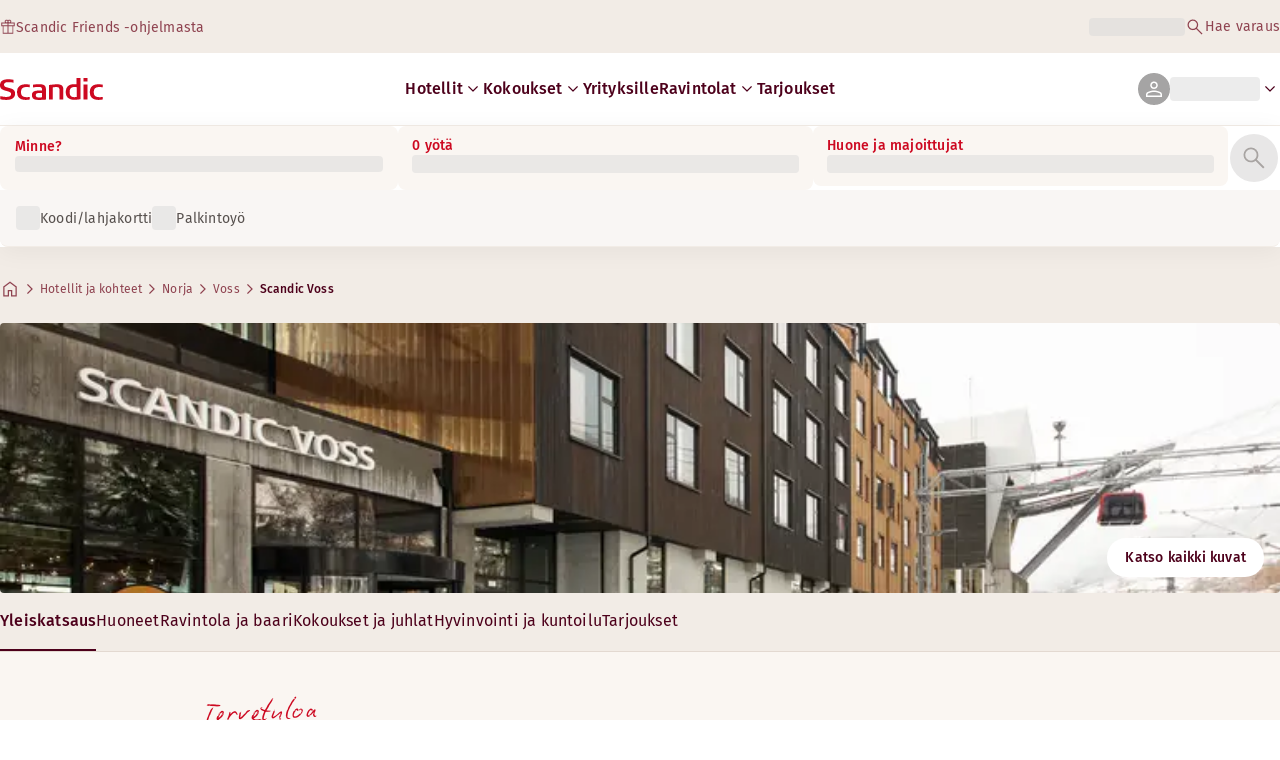

--- FILE ---
content_type: text/html; charset=utf-8
request_url: https://www.scandichotels.com/fi/hotellit/scandic-voss
body_size: 135898
content:
<!DOCTYPE html><html lang="fi"><head><meta charSet="utf-8"/><meta name="viewport" content="width=device-width, initial-scale=1"/><link rel="stylesheet" href="/_next/static/chunks/9c7ccaa6c5410d07.css" data-precedence="next"/><link rel="stylesheet" href="/_next/static/chunks/1e056dac8aadb9d5.css" data-precedence="next"/><link rel="stylesheet" href="/_next/static/chunks/3a274971c0dc27fe.css" data-precedence="next"/><link rel="stylesheet" href="/_next/static/chunks/817b250c2f0f17b1.css" data-precedence="next"/><link rel="stylesheet" href="/_next/static/chunks/0e9d10d90b476596.css" data-precedence="next"/><link rel="stylesheet" href="/_next/static/chunks/4f49635180355c26.css" data-precedence="next"/><link rel="stylesheet" href="/_next/static/chunks/5efbe35732a6a99f.css" data-precedence="next"/><link rel="stylesheet" href="/_next/static/chunks/f2317649b959a1c2.css" data-precedence="next"/><link rel="stylesheet" href="/_next/static/chunks/0f3e3c9f88ab5506.css" data-precedence="next"/><link rel="stylesheet" href="/_next/static/chunks/9bfa553192a47ce4.css" data-precedence="next"/><link rel="stylesheet" href="/_next/static/chunks/383cc3d14070e57a.css" data-precedence="next"/><link rel="preload" as="script" fetchPriority="low" href="/_next/static/chunks/d24141827e3fe481.js"/><script type="text/javascript" src="https://www.scandichotels.com/assets/0885a77e876b51b18b163564842e7f13900134981a5" async ></script><script src="/_next/static/chunks/6af0eca1aae55700.js" async=""></script><script src="/_next/static/chunks/ad3ae014b2e36638.js" async=""></script><script src="/_next/static/chunks/acc3cfa5eb4b085d.js" async=""></script><script src="/_next/static/chunks/eb27cea3e168ab20.js" async=""></script><script src="/_next/static/chunks/304413eb5351a881.js" async=""></script><script src="/_next/static/chunks/1498543cae7dbdb6.js" async=""></script><script src="/_next/static/chunks/turbopack-ca3b0d368df0c29b.js" async=""></script><script src="/_next/static/chunks/a7b752f1ca6a3637.js" async=""></script><script src="/_next/static/chunks/9a206401be96493d.js" async=""></script><script src="/_next/static/chunks/3c75c539bb9564a7.js" async=""></script><script src="/_next/static/chunks/8bfaab3e22905aa0.js" async=""></script><script src="/_next/static/chunks/531d23615a1291ff.js" async=""></script><script src="/_next/static/chunks/971f669500b2cab6.js" async=""></script><script src="/_next/static/chunks/f9b61f2fc734ce28.js" async=""></script><script src="/_next/static/chunks/a919e1f664bf239f.js" async=""></script><script src="/_next/static/chunks/b31679829fec5ed1.js" async=""></script><script src="/_next/static/chunks/1f63f4f6ccbe9fc2.js" async=""></script><script src="/_next/static/chunks/e6014ecceebb15df.js" async=""></script><script src="/_next/static/chunks/be7d3c8ebd002823.js" async=""></script><script src="/_next/static/chunks/54f289014f45b825.js" async=""></script><script src="/_next/static/chunks/f8a71842eecc119d.js" async=""></script><script src="/_next/static/chunks/057551e8230489c4.js" async=""></script><script src="/_next/static/chunks/8ed83fa9a519de60.js" async=""></script><script src="/_next/static/chunks/7160f1ad49561441.js" async=""></script><script src="/_next/static/chunks/a7eafa5b81b1cacf.js" async=""></script><script src="/_next/static/chunks/fe116306e440af98.js" async=""></script><script src="/_next/static/chunks/bfaefde13326c0e9.js" async=""></script><script src="/_next/static/chunks/53a131aa084980c3.js" async=""></script><script src="/_next/static/chunks/90dd18de1f011f19.js" async=""></script><script src="/_next/static/chunks/7cb4d759cea6b00a.js" async=""></script><script src="/_next/static/chunks/60450bc54285689c.js" async=""></script><script src="/_next/static/chunks/ab8ffac3742e8098.js" async=""></script><script src="/_next/static/chunks/40916ffec38dfce1.js" async=""></script><script src="/_next/static/chunks/3be302de3689337b.js" async=""></script><script src="/_next/static/chunks/68828f354d5b64a7.js" async=""></script><script src="/_next/static/chunks/47d1f2248f056af5.js" async=""></script><script src="/_next/static/chunks/73ccbd0bdc455604.js" async=""></script><script src="/_next/static/chunks/ff4ca0f2110858c6.js" async=""></script><script src="/_next/static/chunks/61dc0df16b39b94e.js" async=""></script><script src="/_next/static/chunks/8cb9fffc19b5fc88.js" async=""></script><script src="/_next/static/chunks/c1e6ed475581a3ad.js" async=""></script><script src="/_next/static/chunks/3127824638d820da.js" async=""></script><script src="/_next/static/chunks/6ccc712ba168bba0.js" async=""></script><script src="/_next/static/chunks/969f09fe0d7711d2.js" async=""></script><link rel="preload" href="/_next/static/chunks/0a69cf05d9285bc7.css" as="style"/><link rel="preload" href="/_next/static/chunks/04254c35c8055615.css" as="style"/><link rel="preload" href="https://assets.adobedtm.com/c1bd08b1e4e7/11b1887d54eb/launch-873fafc4c067.min.js" as="script"/><link rel="preload" href="https://consent.cookiebot.com/uc.js" as="script"/><link rel="preload" href="https://chat.kindlycdn.com/kindly-chat.js" as="script"/><link rel="preload" href="/_static/shared/fonts/biro-script-plus/regular.woff2" as="font" type="font/woff2" crossorigin="anonymous"/><link rel="preload" href="/_static/shared/fonts/brandon-text/bold.woff2" as="font" type="font/woff2" crossorigin="anonymous"/><link rel="preload" href="/_static/shared/fonts/fira-sans/medium.woff2" as="font" type="font/woff2" crossorigin="anonymous"/><link rel="preload" href="/_static/shared/fonts/fira-sans/regular.woff2" as="font" type="font/woff2" crossorigin="anonymous"/><title>Scandic Voss | Hotellit Voss</title><meta name="description" content="Scandic Voss kohteessa Voss tarjoaa Ravintola ja Lainattavia polkupyöriä. Vieraat voivat myös nauttia Konferenssi- ja juhlatiloja ja Baari."/><meta name="robots" content="index, follow"/><meta name="x-release" content="scandic-web@1.12.1"/><link rel="canonical" href="https://www.scandichotels.com/fi/hotellit/scandic-voss"/><link rel="alternate" hrefLang="de" href="https://www.scandichotels.com/de/hotels/scandic-voss"/><link rel="alternate" hrefLang="en" href="https://www.scandichotels.com/en/hotels/scandic-voss"/><link rel="alternate" hrefLang="da" href="https://www.scandichotels.com/da/hoteller/scandic-voss"/><link rel="alternate" hrefLang="fi" href="https://www.scandichotels.com/fi/hotellit/scandic-voss"/><link rel="alternate" hrefLang="no" href="https://www.scandichotels.com/no/hotell/scandic-voss"/><link rel="alternate" hrefLang="sv" href="https://www.scandichotels.com/sv/hotell/scandic-voss"/><meta property="og:title" content="Scandic Voss | Hotellit Voss"/><meta property="og:description" content="Scandic Voss kohteessa Voss tarjoaa Ravintola ja Lainattavia polkupyöriä. Vieraat voivat myös nauttia Konferenssi- ja juhlatiloja ja Baari."/><meta property="og:image" content="https://images.scandichotels.com/publishedmedia/1ymat2j3w9vecwg2kudg/Scandic-Voss-Lobby-Stairs.jpg"/><meta name="twitter:card" content="summary_large_image"/><meta name="twitter:title" content="Scandic Voss | Hotellit Voss"/><meta name="twitter:description" content="Scandic Voss kohteessa Voss tarjoaa Ravintola ja Lainattavia polkupyöriä. Vieraat voivat myös nauttia Konferenssi- ja juhlatiloja ja Baari."/><meta name="twitter:image" content="https://images.scandichotels.com/publishedmedia/1ymat2j3w9vecwg2kudg/Scandic-Voss-Lobby-Stairs.jpg"/><link rel="icon" href="/favicon.ico?favicon.c7331e95.ico" sizes="48x48" type="image/x-icon"/><meta name="sentry-trace" content="cd6a477f60e144d7babd3f8ef22a61a2-ae5ec733a8ef0fd9-0"/><meta name="baggage" content="sentry-release=scandic-web%401.12.1,sentry-public_key=fe39c070b4154e2f9cc35f0e5de0aedb,sentry-trace_id=cd6a477f60e144d7babd3f8ef22a61a2,sentry-org_id=4508102497206272,sentry-environment=production,sentry-sample_rand=0.20410438913504247,sentry-sample_rate=0.001"/><script src="/_next/static/chunks/a6dad97d9634a72d.js" noModule=""></script>
<script>(window.BOOMR_mq=window.BOOMR_mq||[]).push(["addVar",{"rua.upush":"false","rua.cpush":"false","rua.upre":"false","rua.cpre":"true","rua.uprl":"false","rua.cprl":"false","rua.cprf":"false","rua.trans":"SJ-c3ccd688-4480-45d6-992c-e6724a478b50","rua.cook":"true","rua.ims":"false","rua.ufprl":"false","rua.cfprl":"true","rua.isuxp":"false","rua.texp":"norulematch","rua.ceh":"false","rua.ueh":"false","rua.ieh.st":"0"}]);</script>
                              <script>!function(a){var e="https://s.go-mpulse.net/boomerang/",t="addEventListener";if("False"=="True")a.BOOMR_config=a.BOOMR_config||{},a.BOOMR_config.PageParams=a.BOOMR_config.PageParams||{},a.BOOMR_config.PageParams.pci=!0,e="https://s2.go-mpulse.net/boomerang/";if(window.BOOMR_API_key="KSKE9-UK67U-WF96A-R9FL5-JHHGD",function(){function n(e){a.BOOMR_onload=e&&e.timeStamp||(new Date).getTime()}if(!a.BOOMR||!a.BOOMR.version&&!a.BOOMR.snippetExecuted){a.BOOMR=a.BOOMR||{},a.BOOMR.snippetExecuted=!0;var i,_,o,r=document.createElement("iframe");if(a[t])a[t]("load",n,!1);else if(a.attachEvent)a.attachEvent("onload",n);r.src="javascript:void(0)",r.title="",r.role="presentation",(r.frameElement||r).style.cssText="width:0;height:0;border:0;display:none;",o=document.getElementsByTagName("script")[0],o.parentNode.insertBefore(r,o);try{_=r.contentWindow.document}catch(O){i=document.domain,r.src="javascript:var d=document.open();d.domain='"+i+"';void(0);",_=r.contentWindow.document}_.open()._l=function(){var a=this.createElement("script");if(i)this.domain=i;a.id="boomr-if-as",a.src=e+"KSKE9-UK67U-WF96A-R9FL5-JHHGD",BOOMR_lstart=(new Date).getTime(),this.body.appendChild(a)},_.write("<bo"+'dy onload="document._l();">'),_.close()}}(),"400".length>0)if(a&&"performance"in a&&a.performance&&"function"==typeof a.performance.setResourceTimingBufferSize)a.performance.setResourceTimingBufferSize(400);!function(){if(BOOMR=a.BOOMR||{},BOOMR.plugins=BOOMR.plugins||{},!BOOMR.plugins.AK){var e="true"=="true"?1:0,t="cookiepresent",n="clpbbbyxzcoaw2l6t2mq-f-be15558b4-clientnsv4-s.akamaihd.net",i="false"=="true"?2:1,_={"ak.v":"39","ak.cp":"1109686","ak.ai":parseInt("243402",10),"ak.ol":"0","ak.cr":9,"ak.ipv":4,"ak.proto":"h2","ak.rid":"1a0722e2","ak.r":44387,"ak.a2":e,"ak.m":"dsca","ak.n":"essl","ak.bpcip":"18.222.16.0","ak.cport":33392,"ak.gh":"23.192.164.11","ak.quicv":"","ak.tlsv":"tls1.3","ak.0rtt":"","ak.0rtt.ed":"","ak.csrc":"-","ak.acc":"","ak.t":"1769905817","ak.ak":"hOBiQwZUYzCg5VSAfCLimQ==Brocs51x9HpcPgI5a27gNa52rTQjutiXk3d4lvaEfYPQU8eGMMiIFWNaE7ZRthbCfRfTjjDiGsBBBgM/CXxbNz6/qQLrrLfYEet+9olvMCuHHHE/[base64]","ak.pv":"248","ak.dpoabenc":"","ak.tf":i};if(""!==t)_["ak.ruds"]=t;var o={i:!1,av:function(e){var t="http.initiator";if(e&&(!e[t]||"spa_hard"===e[t]))_["ak.feo"]=void 0!==a.aFeoApplied?1:0,BOOMR.addVar(_)},rv:function(){var a=["ak.bpcip","ak.cport","ak.cr","ak.csrc","ak.gh","ak.ipv","ak.m","ak.n","ak.ol","ak.proto","ak.quicv","ak.tlsv","ak.0rtt","ak.0rtt.ed","ak.r","ak.acc","ak.t","ak.tf"];BOOMR.removeVar(a)}};BOOMR.plugins.AK={akVars:_,akDNSPreFetchDomain:n,init:function(){if(!o.i){var a=BOOMR.subscribe;a("before_beacon",o.av,null,null),a("onbeacon",o.rv,null,null),o.i=!0}return this},is_complete:function(){return!0}}}}()}(window);</script></head><body class="scandic"><div hidden=""><!--$--><!--/$--></div><div class="root"><header><!--$?--><template id="B:0"></template><div class="topMenu-module__axmm1q__topMenu"><div class="topMenu-module__axmm1q__content"><span class="skeleton-module__0FC0Dq__shimmer skeleton-module__0FC0Dq__light skeleton-module__0FC0Dq__inlineBlock" style="height:1.2em;width:11ch;max-width:100%"><span aria-hidden="true">​</span></span><div class="topMenu-module__axmm1q__options"><span class="skeleton-module__0FC0Dq__shimmer skeleton-module__0FC0Dq__light skeleton-module__0FC0Dq__inlineBlock" style="height:1.2em;width:25ch;max-width:100%"><span aria-hidden="true">​</span></span></div></div></div><!--/$--><div class="mainMenu-module__eiOuuW__mainMenu"><nav class="mainMenu-module__eiOuuW__nav"><a class="logoLink-module__rVgMyW__logoLink" href="/fi"><svg class="logo-module__tTPEwq__scandicLogo logoLink-module__rVgMyW__logoIcon" width="103px" height="22px" viewBox="0 0 132 28" fill="none" xmlns="http://www.w3.org/2000/svg" aria-label="Scandic"><path fill-rule="evenodd" clip-rule="evenodd" d="M38.418 27.388C36.559 27.847 34.7 28 32.841 28C26.1795 28 21.8418 24.94 21.8418 17.749C21.8418 10.864 26.3344 7.95703 32.686 7.95703C34.5451 7.95703 36.4041 8.11003 38.2631 8.41603V11.782C36.8688 11.629 35.7844 11.476 34.5451 11.476C29.4328 11.476 26.9541 13.006 26.9541 18.055C26.9541 22.798 29.2778 24.481 34.5451 24.481C35.9393 24.481 37.0237 24.328 38.2631 24.175V27.388H38.418Z" fill="CurrentColor"></path><path d="M107.047 27.54H112.004V8.262H107.047V27.54ZM107.047 4.437H112.004V0H107.047V4.437Z" fill="CurrentColor"></path><path fill-rule="evenodd" clip-rule="evenodd" d="M103.02 27.081C102.091 27.234 98.6827 27.846 95.2745 27.846C88.9229 27.846 84.2754 24.939 84.2754 17.901C84.2754 11.169 88.4582 7.803 94.8098 7.803C95.7393 7.803 97.2885 7.956 98.0631 7.956V0H103.02C103.02 0.918 103.02 26.622 103.02 27.081ZM98.218 24.174V11.628C97.5983 11.628 96.5139 11.475 95.4295 11.475C90.9368 11.475 89.2328 13.617 89.2328 18.054C89.2328 22.032 90.7819 24.48 95.2745 24.48C96.2041 24.48 97.1336 24.327 98.218 24.174Z" fill="CurrentColor"></path><path fill-rule="evenodd" clip-rule="evenodd" d="M81.0219 27.541H76.2194V14.842C76.2194 12.7 75.2899 11.476 72.1915 11.476C70.0227 11.476 67.6989 11.935 67.6989 11.935V27.541H62.8965V8.87503C63.2063 8.87503 69.403 7.95703 72.9661 7.95703C77.3038 7.95703 81.1768 8.72203 81.1768 14.536V27.541H81.0219Z" fill="CurrentColor"></path><path fill-rule="evenodd" clip-rule="evenodd" d="M58.8709 27.5417C55.4627 27.8477 52.8291 28.0007 49.8856 28.0007C44.9283 28.0007 40.9004 27.2357 40.9004 21.7277C40.9004 16.3727 45.8578 16.0667 50.3504 15.9137C51.4348 15.9137 52.6741 15.9137 53.9135 15.9137C53.9135 12.5477 53.7586 11.3237 48.8012 11.3237C46.3225 11.3237 43.6889 11.7827 42.1397 12.0887V8.56969C43.9987 8.11069 46.9422 7.95769 49.111 7.80469C54.6881 7.80469 58.8709 8.41669 58.8709 14.2307V27.5417ZM53.9135 24.6347V19.1267C52.984 19.1267 51.2799 19.1267 50.6602 19.1267C47.7168 19.1267 45.8578 19.2797 45.8578 22.0337C45.8578 24.7877 48.1815 24.9407 50.5053 24.9407C51.8996 24.7877 52.6741 24.7877 53.9135 24.6347Z" fill="CurrentColor"></path><path fill-rule="evenodd" clip-rule="evenodd" d="M131.68 27.388C129.821 27.847 127.962 28 126.103 28C119.441 28 115.104 24.94 115.104 17.749C115.104 10.864 119.596 7.95703 125.948 7.95703C127.807 7.95703 129.666 8.11003 131.525 8.41603V11.782C130.131 11.629 129.046 11.476 127.807 11.476C122.694 11.476 120.216 13.006 120.216 18.055C120.216 22.798 122.54 24.481 127.807 24.481C129.201 24.481 130.285 24.328 131.525 24.175V27.388H131.68Z" fill="CurrentColor"></path><path fill-rule="evenodd" clip-rule="evenodd" d="M19.3647 19.8903C19.3647 25.5513 14.8721 27.9993 8.21064 27.9993C3.87294 27.9993 0.774588 27.2343 0.309835 27.0813V23.1033C1.85901 23.4093 5.11228 24.1743 7.9008 24.1743C10.6893 24.1743 14.2524 23.5623 14.2524 20.5023C14.2524 18.5133 12.7033 17.7483 9.91473 16.9833C8.83031 16.6773 7.74588 16.3713 6.66146 16.0653C2.94344 14.9943 0 13.4643 0 9.18027C0 3.06027 4.95737 1.53027 10.6893 1.53027C14.0975 1.53027 16.886 2.14227 17.3508 2.29527V5.96727C16.7311 5.81427 14.0975 5.20227 11.1541 5.20227C8.36555 5.20227 5.11228 5.50827 5.11228 8.56827C5.11228 10.8633 6.9713 11.4753 9.6049 12.0873C10.8442 12.5463 12.0836 12.6993 13.3229 13.1583C16.5762 14.0763 19.3647 15.6063 19.3647 19.8903Z" fill="CurrentColor"></path></svg></a><div class="mainMenu-module__eiOuuW__menus"><!--$?--><template id="B:1"></template><ul class="navigationMenuList-module__oUR74a__navigationMenu navigationMenuList-module__oUR74a__desktop"><li class="navigationMenuList-module__oUR74a__item"><span class="skeleton-module__0FC0Dq__shimmer skeleton-module__0FC0Dq__light skeleton-module__0FC0Dq__inlineBlock" style="width:30ch;max-width:100%"><span aria-hidden="true">​</span></span></li></ul><!--/$--><div><div class="myPagesMenu-module__ySKvHq__myPagesMenu"><button type="button" tabindex="0" data-react-aria-pressable="true" class="menuButton-module__SsUy4G__menuButton menuButton-module__SsUy4G__loading typography-module__vfKlZa__Body-Paragraph-mdBold" data-rac="" id="react-aria-_R_1l4j9fivb_"><div class="avatar-module__ZITFiq__avatar avatar-module__ZITFiq__size-md"><span data-testid="MaterialIcon" data-icon-name="person" class="index-module__Mt_Bvq__iconWrapper"><svg viewBox="0 -960 960 960" width="24" height="24" class="icon-module__6qQ_Bq__icon icon-module__6qQ_Bq__iconInverted" aria-hidden="true" focusable="false"><path d="M480-481q-66 0-108-42t-42-108q0-66 42-108t108-42q66 0 108 42t42 108q0 66-42 108t-108 42ZM160-160v-94q0-38 19-65t49-41q67-30 128.5-45T480-420q62 0 123 15.5t127.92 44.69q31.3 14.13 50.19 40.97Q800-292 800-254v94H160Zm60-60h520v-34q0-16-9.5-30.5T707-306q-64-31-117-42.5T480-360q-57 0-111 11.5T252-306q-14 7-23 21.5t-9 30.5v34Zm260-321q39 0 64.5-25.5T570-631q0-39-25.5-64.5T480-721q-39 0-64.5 25.5T390-631q0 39 25.5 64.5T480-541Zm0-90Zm0 411Z"></path></svg></span></div><span class="skeleton-module__0FC0Dq__shimmer skeleton-module__0FC0Dq__light skeleton-module__0FC0Dq__inlineBlock" style="width:10ch;max-width:100%"><span aria-hidden="true">​</span></span><span data-testid="MaterialIcon" data-icon-name="keyboard_arrow_down" class="index-module__Mt_Bvq__iconWrapper myPagesMenu-module__ySKvHq__chevron"><svg viewBox="0 -960 960 960" width="20" height="20" class="icon-module__6qQ_Bq__icon icon-module__6qQ_Bq__currentColor" aria-hidden="true" focusable="false"><path d="M480-344 240-584l43-43 197 197 197-197 43 43-240 240Z"></path></svg></span></button></div><div class="myPagesMobileMenu-module__E3lmUW__myPagesMobileMenu"><button type="button" tabindex="0" data-react-aria-pressable="true" class="menuButton-module__SsUy4G__menuButton menuButton-module__SsUy4G__loading typography-module__vfKlZa__Body-Paragraph-mdBold" data-rac="" id="react-aria-_R_2l4j9fivb_"><div class="avatar-module__ZITFiq__avatar avatar-module__ZITFiq__size-md"><span data-testid="MaterialIcon" data-icon-name="person" class="index-module__Mt_Bvq__iconWrapper"><svg viewBox="0 -960 960 960" width="24" height="24" class="icon-module__6qQ_Bq__icon icon-module__6qQ_Bq__iconInverted" aria-hidden="true" focusable="false"><path d="M480-481q-66 0-108-42t-42-108q0-66 42-108t108-42q66 0 108 42t42 108q0 66-42 108t-108 42ZM160-160v-94q0-38 19-65t49-41q67-30 128.5-45T480-420q62 0 123 15.5t127.92 44.69q31.3 14.13 50.19 40.97Q800-292 800-254v94H160Zm60-60h520v-34q0-16-9.5-30.5T707-306q-64-31-117-42.5T480-360q-57 0-111 11.5T252-306q-14 7-23 21.5t-9 30.5v34Zm260-321q39 0 64.5-25.5T570-631q0-39-25.5-64.5T480-721q-39 0-64.5 25.5T390-631q0 39 25.5 64.5T480-541Zm0-90Zm0 411Z"></path></svg></span></div></button></div></div><!--$--><button type="button" tabindex="0" data-react-aria-pressable="true" aria-label="Avaa valikko" class="mobileMenu-module__08Kt9q__hamburger" data-rac="" id="react-aria-_R_1t4j9fivb_"><span class="mobileMenu-module__08Kt9q__bar"></span></button><!--/$--></div></nav></div></header><!--$?--><template id="B:2"></template><section class="bookingWidget-module__q-5VkG__wrapper" style="top:0"><div class="button-module__A1IBaq__mobileToggleButton button-module__A1IBaq__partial"><span class="button-module__A1IBaq__block"><span class="button-module__A1IBaq__blockLabel typography-module__vfKlZa__Body-Supporting-text-caption-smBold">Minne?</span><span class="skeleton-module__0FC0Dq__shimmer skeleton-module__0FC0Dq__light skeleton-module__0FC0Dq__block" style="height:20px;width:11ch;max-width:100%"><span aria-hidden="true">​</span></span></span><hr class="divider-module__k2wMlG__divider divider-module__k2wMlG__Border-Divider-Subtle divider-module__k2wMlG__vertical"/><span class="button-module__A1IBaq__block"><span class="button-module__A1IBaq__blockLabel typography-module__vfKlZa__Body-Supporting-text-caption-smBold">0 yötä</span><span class="skeleton-module__0FC0Dq__shimmer skeleton-module__0FC0Dq__light skeleton-module__0FC0Dq__block" style="height:20px;width:13ch;max-width:100%"><span aria-hidden="true">​</span></span></span><span class="button-module__A1IBaq__icon"><span data-testid="MaterialIcon" data-icon-name="search" class="index-module__Mt_Bvq__iconWrapper"><svg viewBox="0 -960 960 960" width="24" height="24" class="icon-module__6qQ_Bq__icon icon-module__6qQ_Bq__iconInverted" aria-hidden="true" focusable="false"><path d="M796-121 533-384q-30 26-69.96 40.5Q423.08-329 378-329q-108.16 0-183.08-75Q120-479 120-585t75-181q75-75 181.5-75t181 75Q632-691 632-584.85 632-542 618-502q-14 40-42 75l264 262-44 44ZM377-389q81.25 0 138.13-57.5Q572-504 572-585t-56.87-138.5Q458.25-781 377-781q-82.08 0-139.54 57.5Q180-666 180-585t57.46 138.5Q294.92-389 377-389Z"></path></svg></span></span></div><div class="bookingWidget-module__q-5VkG__formContainer"><section class="form-module__eBTNTq__section form-module__eBTNTq__full"><form class="form-module__eBTNTq__form"><div class="formContent-module__E8cUpW__input"><div class="formContent-module__E8cUpW__inputContainer"><div class="formContent-module__E8cUpW__where"><div class="search-module__iC0cRG__container"><div class="search-module__iC0cRG__label undefined"><span class="typography-module__vfKlZa__Body-Supporting-text-caption-smBold">Minne?</span></div><div><span class="skeleton-module__0FC0Dq__shimmer skeleton-module__0FC0Dq__light skeleton-module__0FC0Dq__block" style="height:16px;width:100%;max-width:100%"><span aria-hidden="true">​</span></span></div></div></div><div class="formContent-module__E8cUpW__when"><label class="formContent-module__E8cUpW__label typography-module__vfKlZa__Body-Supporting-text-caption-smBold">0 yötä</label><span class="skeleton-module__0FC0Dq__shimmer skeleton-module__0FC0Dq__light skeleton-module__0FC0Dq__block" style="width:100%;max-width:100%"><span aria-hidden="true">​</span></span></div><div class="formContent-module__E8cUpW__rooms"><label id="rooms-and-guests" class="formContent-module__E8cUpW__label typography-module__vfKlZa__Body-Supporting-text-caption-smBold">Huone ja majoittujat</label><span class="skeleton-module__0FC0Dq__shimmer skeleton-module__0FC0Dq__light skeleton-module__0FC0Dq__block" style="width:100%;max-width:100%"><span aria-hidden="true">​</span></span></div></div><div class="formContent-module__E8cUpW__buttonContainer formContent-module__E8cUpW__showOnTablet"><button type="submit" disabled="" data-react-aria-pressable="true" class="iconButton-module__hAHUJG__iconButton iconButton-module__hAHUJG__variant-filled iconButton-module__hAHUJG__size-xl" data-rac="" id="react-aria-_R_55fiv5ubsnlj9fivb_" data-disabled="true"><span data-testid="MaterialIcon" data-icon-name="search" class="index-module__Mt_Bvq__iconWrapper"><svg viewBox="0 -960 960 960" width="28" height="28" class="icon-module__6qQ_Bq__icon icon-module__6qQ_Bq__currentColor" aria-hidden="true" focusable="false"><path d="M796-121 533-384q-30 26-69.96 40.5Q423.08-329 378-329q-108.16 0-183.08-75Q120-479 120-585t75-181q75-75 181.5-75t181 75Q632-691 632-584.85 632-542 618-502q-14 40-42 75l264 262-44 44ZM377-389q81.25 0 138.13-57.5Q572-504 572-585t-56.87-138.5Q458.25-781 377-781q-82.08 0-139.54 57.5Q180-666 180-585t57.46 138.5Q294.92-389 377-389Z"></path></svg></span></button></div><div class="formContent-module__E8cUpW__voucherContainer formContent-module__E8cUpW__voucherRow"><div class="voucher-module__pbkuFq__optionsContainer"><div class="voucher-module__pbkuFq__voucherSkeletonContainer"><label class="typography-module__vfKlZa__Body-Supporting-text-caption-smBold">Koodi/lahjakortti</label><span class="skeleton-module__0FC0Dq__shimmer skeleton-module__0FC0Dq__light skeleton-module__0FC0Dq__block" style="width:100%;max-width:100%"><span aria-hidden="true">​</span></span></div><div class="voucher-module__pbkuFq__options typography-module__vfKlZa__Body-Supporting-text-caption-smRegular"><div class="voucher-module__pbkuFq__option voucher-module__pbkuFq__showOnTablet"><span class="skeleton-module__0FC0Dq__shimmer skeleton-module__0FC0Dq__light skeleton-module__0FC0Dq__inlineBlock" style="height:24px;width:24px;max-width:100%"><span aria-hidden="true">​</span></span>Koodi/lahjakortti</div><div class="voucher-module__pbkuFq__option"><span class="skeleton-module__0FC0Dq__shimmer skeleton-module__0FC0Dq__light skeleton-module__0FC0Dq__inlineBlock" style="height:24px;width:24px;max-width:100%"><span aria-hidden="true">​</span></span>Palkintoyö</div></div></div></div><div class="formContent-module__E8cUpW__buttonContainer formContent-module__E8cUpW__hideOnTablet"><button type="submit" disabled="" data-react-aria-pressable="true" class="button-module__NbgNfa__button button-module__NbgNfa__variant-primary button-module__NbgNfa__size-md formContent-module__E8cUpW__submitButton typography-module__vfKlZa__Body-Paragraph-mdBold" data-rac="" id="react-aria-_R_95fiv5ubsnlj9fivb_" data-disabled="true">Hae</button></div></div></form></section></div></section><!--/$--><!--$?--><template id="B:3"></template><div class="loading-module__W0lVnq__container loading-module__W0lVnq__fullPage"><div class="loading-module__W0lVnq__spinner"><div></div><div></div><div></div><div></div><div></div><div></div><div></div><div></div><div></div><div></div><div></div><div></div></div></div><!--/$--><footer class="footer-module__hOEEvG__footer"><div class="navigation-module__Wo5lkq__section"><div class="navigation-module__Wo5lkq__maxWidth"><nav class="mainnav-module__Abdp0W__mainNavigation"><ul class="mainnav-module__Abdp0W__mainNavigationList"><li class="mainnav-module__Abdp0W__mainNavigationItem"><a class="link-module__bK2Q8a__link link-module__bK2Q8a__Text-Interactive-Default link-module__bK2Q8a__large mainnav-module__Abdp0W__mainNavigationLink typography-module__vfKlZa__Title-Subtitle-md" title="" href="/fi/kohteet">Hotellit ja kohteet<span data-testid="MaterialIcon" data-icon-name="arrow_forward" class="index-module__Mt_Bvq__iconWrapper"><svg viewBox="0 -960 960 960" width="24" height="24" class="icon-module__6qQ_Bq__icon icon-module__6qQ_Bq__iconInteractiveSecondary" aria-hidden="true" focusable="false"><path d="M686-450H160v-60h526L438-758l42-42 320 320-320 320-42-42 248-248Z"></path></svg></span></a></li><li class="mainnav-module__Abdp0W__mainNavigationItem"><a class="link-module__bK2Q8a__link link-module__bK2Q8a__Text-Interactive-Default link-module__bK2Q8a__large mainnav-module__Abdp0W__mainNavigationLink typography-module__vfKlZa__Title-Subtitle-md" title="" href="/fi/matkavinkit">Matkavinkit<span data-testid="MaterialIcon" data-icon-name="arrow_forward" class="index-module__Mt_Bvq__iconWrapper"><svg viewBox="0 -960 960 960" width="24" height="24" class="icon-module__6qQ_Bq__icon icon-module__6qQ_Bq__iconInteractiveSecondary" aria-hidden="true" focusable="false"><path d="M686-450H160v-60h526L438-758l42-42 320 320-320 320-42-42 248-248Z"></path></svg></span></a></li><li class="mainnav-module__Abdp0W__mainNavigationItem"><a class="link-module__bK2Q8a__link link-module__bK2Q8a__Text-Interactive-Default link-module__bK2Q8a__large mainnav-module__Abdp0W__mainNavigationLink typography-module__vfKlZa__Title-Subtitle-md" title="" href="/fi/meista/esteettomyys">Esteettömyys<span data-testid="MaterialIcon" data-icon-name="arrow_forward" class="index-module__Mt_Bvq__iconWrapper"><svg viewBox="0 -960 960 960" width="24" height="24" class="icon-module__6qQ_Bq__icon icon-module__6qQ_Bq__iconInteractiveSecondary" aria-hidden="true" focusable="false"><path d="M686-450H160v-60h526L438-758l42-42 320 320-320 320-42-42 248-248Z"></path></svg></span></a></li><li class="mainnav-module__Abdp0W__mainNavigationItem"><a class="link-module__bK2Q8a__link link-module__bK2Q8a__Text-Interactive-Default link-module__bK2Q8a__large mainnav-module__Abdp0W__mainNavigationLink typography-module__vfKlZa__Title-Subtitle-md" title="" href="/fi/meista/vastuullisuus">Vastuullisuus<span data-testid="MaterialIcon" data-icon-name="arrow_forward" class="index-module__Mt_Bvq__iconWrapper"><svg viewBox="0 -960 960 960" width="24" height="24" class="icon-module__6qQ_Bq__icon icon-module__6qQ_Bq__iconInteractiveSecondary" aria-hidden="true" focusable="false"><path d="M686-450H160v-60h526L438-758l42-42 320 320-320 320-42-42 248-248Z"></path></svg></span></a></li></ul></nav><div class="secondarynav-module__rEIora__secondaryNavigation"><nav class="secondarynav-module__rEIora__secondaryNavigationGroup"><h2 class="typography-module__vfKlZa__Title-Overline-sm">Scandic-sovellus</h2><ul class="secondarynav-module__rEIora__secondaryNavigationList"><li><a href="https://apps.apple.com/fi/app/scandic-hotels/id1267218985" target="_blank" title="Avautuu uuteen välilehteen/ikkunaan"><img alt="Lataa App Storesta" loading="lazy" width="125" height="40" decoding="async" data-nimg="1" style="color:transparent" srcSet="/_static/img/store-badges/app-store-badge-fi.svg?w=300 1x, /_static/img/store-badges/app-store-badge-fi.svg?w=480 2x" src="/_static/img/store-badges/app-store-badge-fi.svg?w=480"/></a></li><li><a href="https://play.google.com/store/apps/details?id=com.scandichotels.app&amp;hl=fi_FI" target="_blank" title="Avautuu uuteen välilehteen/ikkunaan"><img alt="Lataa Google Play -kaupasta" loading="lazy" width="125" height="40" decoding="async" data-nimg="1" style="color:transparent" srcSet="/_static/img/store-badges/google-play-badge-fi.svg?w=300 1x, /_static/img/store-badges/google-play-badge-fi.svg?w=480 2x" src="/_static/img/store-badges/google-play-badge-fi.svg?w=480"/></a></li></ul></nav><nav class="secondarynav-module__rEIora__secondaryNavigationGroup"><h2 class="typography-module__vfKlZa__Title-Overline-sm">Asiakaspalvelu</h2><ul class="secondarynav-module__rEIora__secondaryNavigationList"><li><a class="link-module__bK2Q8a__link link-module__bK2Q8a__Text-Interactive-Default link-module__bK2Q8a__large" title="" href="/fi/asiakaspalvelu">Ota yhteyttä</a></li><li><a class="link-module__bK2Q8a__link link-module__bK2Q8a__Text-Interactive-Default link-module__bK2Q8a__large" title="" href="/fi/asiakaspalvelu/usein-kysytyt-kysymykset">Usein kysytyt kysymykset</a></li><li><a class="link-module__bK2Q8a__link link-module__bK2Q8a__Text-Interactive-Default link-module__bK2Q8a__large" title="" href="/fi/asiakaspalvelu/hinnat">Hinnat</a></li><li><a class="link-module__bK2Q8a__link link-module__bK2Q8a__Text-Interactive-Default link-module__bK2Q8a__large" title="" href="/fi/asiakaspalvelu/ehdot">Ehdot</a></li><li><a class="link-module__bK2Q8a__link link-module__bK2Q8a__Text-Interactive-Default link-module__bK2Q8a__large" title="" href="https://www.scandichotels.com/fi/hotelreservation/hae-varaus">Hae varauksesi</a></li></ul></nav><nav class="secondarynav-module__rEIora__secondaryNavigationGroup"><h2 class="typography-module__vfKlZa__Title-Overline-sm">Scandicista</h2><ul class="secondarynav-module__rEIora__secondaryNavigationList"><li><a target="_blank" class="link-module__bK2Q8a__link link-module__bK2Q8a__Text-Interactive-Default link-module__bK2Q8a__large" title="Avautuu uuteen välilehteen/ikkunaan" href="https://www.scandichotelsgroup.com/our-company/">Yrityksemme</a></li><li><a target="_blank" class="link-module__bK2Q8a__link link-module__bK2Q8a__Text-Interactive-Default link-module__bK2Q8a__large" title="Avautuu uuteen välilehteen/ikkunaan" href="https://www.scandichotelsgroup.com/fi/media/local-pressroom/finland/">Media</a></li><li><a class="link-module__bK2Q8a__link link-module__bK2Q8a__Text-Interactive-Default link-module__bK2Q8a__large" title="" href="/fi/ura">Työpaikat</a></li><li><a class="link-module__bK2Q8a__link link-module__bK2Q8a__Text-Interactive-Default link-module__bK2Q8a__large" title="" href="/fi/meista/yhteistyokumppanit">Yhteistyökumppanimme</a></li><li><a class="link-module__bK2Q8a__link link-module__bK2Q8a__Text-Interactive-Default link-module__bK2Q8a__large" title="" href="/fi/meista">Meistä</a></li></ul></nav></div></div></div><div class="details-module__DUJb-q__details"><div class="details-module__DUJb-q__topContainer"><a class="logoLink-module__rVgMyW__logoLink" href="/fi"><svg class="logo-module__tTPEwq__scandicLogo logoLink-module__rVgMyW__logoIcon logoLink-module__rVgMyW__inverted" width="103px" height="22px" viewBox="0 0 132 28" fill="none" xmlns="http://www.w3.org/2000/svg" aria-label="Scandic"><path fill-rule="evenodd" clip-rule="evenodd" d="M38.418 27.388C36.559 27.847 34.7 28 32.841 28C26.1795 28 21.8418 24.94 21.8418 17.749C21.8418 10.864 26.3344 7.95703 32.686 7.95703C34.5451 7.95703 36.4041 8.11003 38.2631 8.41603V11.782C36.8688 11.629 35.7844 11.476 34.5451 11.476C29.4328 11.476 26.9541 13.006 26.9541 18.055C26.9541 22.798 29.2778 24.481 34.5451 24.481C35.9393 24.481 37.0237 24.328 38.2631 24.175V27.388H38.418Z" fill="CurrentColor"></path><path d="M107.047 27.54H112.004V8.262H107.047V27.54ZM107.047 4.437H112.004V0H107.047V4.437Z" fill="CurrentColor"></path><path fill-rule="evenodd" clip-rule="evenodd" d="M103.02 27.081C102.091 27.234 98.6827 27.846 95.2745 27.846C88.9229 27.846 84.2754 24.939 84.2754 17.901C84.2754 11.169 88.4582 7.803 94.8098 7.803C95.7393 7.803 97.2885 7.956 98.0631 7.956V0H103.02C103.02 0.918 103.02 26.622 103.02 27.081ZM98.218 24.174V11.628C97.5983 11.628 96.5139 11.475 95.4295 11.475C90.9368 11.475 89.2328 13.617 89.2328 18.054C89.2328 22.032 90.7819 24.48 95.2745 24.48C96.2041 24.48 97.1336 24.327 98.218 24.174Z" fill="CurrentColor"></path><path fill-rule="evenodd" clip-rule="evenodd" d="M81.0219 27.541H76.2194V14.842C76.2194 12.7 75.2899 11.476 72.1915 11.476C70.0227 11.476 67.6989 11.935 67.6989 11.935V27.541H62.8965V8.87503C63.2063 8.87503 69.403 7.95703 72.9661 7.95703C77.3038 7.95703 81.1768 8.72203 81.1768 14.536V27.541H81.0219Z" fill="CurrentColor"></path><path fill-rule="evenodd" clip-rule="evenodd" d="M58.8709 27.5417C55.4627 27.8477 52.8291 28.0007 49.8856 28.0007C44.9283 28.0007 40.9004 27.2357 40.9004 21.7277C40.9004 16.3727 45.8578 16.0667 50.3504 15.9137C51.4348 15.9137 52.6741 15.9137 53.9135 15.9137C53.9135 12.5477 53.7586 11.3237 48.8012 11.3237C46.3225 11.3237 43.6889 11.7827 42.1397 12.0887V8.56969C43.9987 8.11069 46.9422 7.95769 49.111 7.80469C54.6881 7.80469 58.8709 8.41669 58.8709 14.2307V27.5417ZM53.9135 24.6347V19.1267C52.984 19.1267 51.2799 19.1267 50.6602 19.1267C47.7168 19.1267 45.8578 19.2797 45.8578 22.0337C45.8578 24.7877 48.1815 24.9407 50.5053 24.9407C51.8996 24.7877 52.6741 24.7877 53.9135 24.6347Z" fill="CurrentColor"></path><path fill-rule="evenodd" clip-rule="evenodd" d="M131.68 27.388C129.821 27.847 127.962 28 126.103 28C119.441 28 115.104 24.94 115.104 17.749C115.104 10.864 119.596 7.95703 125.948 7.95703C127.807 7.95703 129.666 8.11003 131.525 8.41603V11.782C130.131 11.629 129.046 11.476 127.807 11.476C122.694 11.476 120.216 13.006 120.216 18.055C120.216 22.798 122.54 24.481 127.807 24.481C129.201 24.481 130.285 24.328 131.525 24.175V27.388H131.68Z" fill="CurrentColor"></path><path fill-rule="evenodd" clip-rule="evenodd" d="M19.3647 19.8903C19.3647 25.5513 14.8721 27.9993 8.21064 27.9993C3.87294 27.9993 0.774588 27.2343 0.309835 27.0813V23.1033C1.85901 23.4093 5.11228 24.1743 7.9008 24.1743C10.6893 24.1743 14.2524 23.5623 14.2524 20.5023C14.2524 18.5133 12.7033 17.7483 9.91473 16.9833C8.83031 16.6773 7.74588 16.3713 6.66146 16.0653C2.94344 14.9943 0 13.4643 0 9.18027C0 3.06027 4.95737 1.53027 10.6893 1.53027C14.0975 1.53027 16.886 2.14227 17.3508 2.29527V5.96727C16.7311 5.81427 14.0975 5.20227 11.1541 5.20227C8.36555 5.20227 5.11228 5.50827 5.11228 8.56827C5.11228 10.8633 6.9713 11.4753 9.6049 12.0873C10.8442 12.5463 12.0836 12.6993 13.3229 13.1583C16.5762 14.0763 19.3647 15.6063 19.3647 19.8903Z" fill="CurrentColor"></path></svg></a><nav class="details-module__DUJb-q__socialNav"><a color="white" href="https://www.facebook.com/Scandic" target="_blank" aria-label="Facebook"><svg class="icon-module__6qQ_Bq__icon icon-module__6qQ_Bq__iconInverted" xmlns="http://www.w3.org/2000/svg" width="24" height="24" viewBox="0 0 24 24" fill="none" aria-hidden="true"><path d="M18.25 2C19.283 2 20.1662 2.36675 20.8997 3.10026C21.6332 3.83377 22 4.71701 22 5.75V18.25C22 19.283 21.6332 20.1662 20.8997 20.8997C20.1662 21.6332 19.283 22 18.25 22H15.8021V14.2526H18.3932L18.7839 11.2318H15.8021V9.30469C15.8021 8.81858 15.9041 8.45399 16.1081 8.21094C16.3121 7.96788 16.7092 7.84635 17.2995 7.84635L18.888 7.83333V5.13802C18.3411 5.0599 17.5686 5.02083 16.5703 5.02083C15.3898 5.02083 14.4457 5.36806 13.7383 6.0625C13.0308 6.75694 12.6771 7.73785 12.6771 9.00521V11.2318H10.0729V14.2526H12.6771V22H5.75C4.71701 22 3.83377 21.6332 3.10026 20.8997C2.36675 20.1662 2 19.283 2 18.25V5.75C2 4.71701 2.36675 3.83377 3.10026 3.10026C3.83377 2.36675 4.71701 2 5.75 2H18.25Z" fill="#26201E"></path></svg></a><a color="white" href="https://www.instagram.com/scandichotels/" target="_blank" aria-label="Instagram"><svg class="icon-module__6qQ_Bq__icon icon-module__6qQ_Bq__iconInverted" xmlns="http://www.w3.org/2000/svg" width="24" height="24" viewBox="0 0 24 24" fill="none" aria-hidden="true"><path d="M17.34 5.46012C17.1027 5.46012 16.8707 5.5305 16.6733 5.66236C16.476 5.79422 16.3222 5.98163 16.2313 6.2009C16.1405 6.42017 16.1168 6.66145 16.1631 6.89423C16.2094 7.12701 16.3236 7.34083 16.4915 7.50865C16.6593 7.67647 16.8731 7.79076 17.1059 7.83706C17.3387 7.88337 17.5799 7.8596 17.7992 7.76878C18.0185 7.67795 18.2059 7.52415 18.3378 7.32681C18.4696 7.12947 18.54 6.89746 18.54 6.66012C18.54 6.34186 18.4136 6.03664 18.1885 5.81159C17.9635 5.58655 17.6583 5.46012 17.34 5.46012ZM21.94 7.88012C21.9206 7.05042 21.7652 6.22952 21.48 5.45012C21.2257 4.78325 20.83 4.1794 20.32 3.68012C19.8248 3.16755 19.2196 2.7743 18.55 2.53012C17.7727 2.23628 16.9508 2.07733 16.12 2.06012C15.06 2.00012 14.72 2.00012 12 2.00012C9.28 2.00012 8.94 2.00012 7.88 2.06012C7.04915 2.07733 6.22734 2.23628 5.45 2.53012C4.78168 2.77677 4.17693 3.16968 3.68 3.68012C3.16743 4.1753 2.77418 4.78056 2.53 5.45012C2.23616 6.22747 2.07721 7.04927 2.06 7.88012C2 8.94012 2 9.28012 2 12.0001C2 14.7201 2 15.0601 2.06 16.1201C2.07721 16.951 2.23616 17.7728 2.53 18.5501C2.77418 19.2197 3.16743 19.8249 3.68 20.3201C4.17693 20.8306 4.78168 21.2235 5.45 21.4701C6.22734 21.764 7.04915 21.9229 7.88 21.9401C8.94 22.0001 9.28 22.0001 12 22.0001C14.72 22.0001 15.06 22.0001 16.12 21.9401C16.9508 21.9229 17.7727 21.764 18.55 21.4701C19.2196 21.2259 19.8248 20.8327 20.32 20.3201C20.8322 19.8227 21.2283 19.2183 21.48 18.5501C21.7652 17.7707 21.9206 16.9498 21.94 16.1201C21.94 15.0601 22 14.7201 22 12.0001C22 9.28012 22 8.94012 21.94 7.88012ZM20.14 16.0001C20.1327 16.6349 20.0178 17.2638 19.8 17.8601C19.6403 18.2953 19.3839 18.6885 19.05 19.0101C18.7256 19.3406 18.3332 19.5966 17.9 19.7601C17.3037 19.9779 16.6748 20.0928 16.04 20.1001C15.04 20.1501 14.67 20.1601 12.04 20.1601C9.41 20.1601 9.04 20.1601 8.04 20.1001C7.38089 20.1125 6.72459 20.011 6.1 19.8001C5.68578 19.6282 5.31136 19.3729 5 19.0501C4.66809 18.7289 4.41484 18.3353 4.26 17.9001C4.01586 17.2953 3.88044 16.6521 3.86 16.0001C3.86 15.0001 3.8 14.6301 3.8 12.0001C3.8 9.37012 3.8 9.00012 3.86 8.00012C3.86448 7.35118 3.98295 6.70807 4.21 6.10012C4.38605 5.67803 4.65627 5.30178 5 5.00012C5.30381 4.65629 5.67929 4.38322 6.1 4.20012C6.70955 3.98017 7.352 3.8652 8 3.86012C9 3.86012 9.37 3.80012 12 3.80012C14.63 3.80012 15 3.80012 16 3.86012C16.6348 3.8674 17.2637 3.98237 17.86 4.20012C18.3144 4.36877 18.7223 4.64297 19.05 5.00012C19.3777 5.3073 19.6338 5.68285 19.8 6.10012C20.0223 6.70906 20.1373 7.3519 20.14 8.00012C20.19 9.00012 20.2 9.37012 20.2 12.0001C20.2 14.6301 20.19 15.0001 20.14 16.0001ZM12 6.87012C10.9858 6.8721 9.99496 7.17465 9.15265 7.73954C8.31035 8.30443 7.65438 9.10632 7.26763 10.0439C6.88089 10.9814 6.78072 12.0126 6.97979 13.0071C7.17886 14.0015 7.66824 14.9147 8.38608 15.6311C9.10392 16.3475 10.018 16.8351 11.0129 17.0323C12.0077 17.2294 13.0387 17.1272 13.9755 16.7387C14.9123 16.3501 15.7129 15.6926 16.2761 14.8492C16.8394 14.0057 17.14 13.0143 17.14 12.0001C17.1413 11.3252 17.0092 10.6567 16.7512 10.0331C16.4933 9.40943 16.1146 8.84293 15.6369 8.36617C15.1592 7.88941 14.5919 7.5118 13.9678 7.25505C13.3436 6.9983 12.6749 6.86748 12 6.87012ZM12 15.3301C11.3414 15.3301 10.6976 15.1348 10.15 14.7689C9.60234 14.403 9.17552 13.8829 8.92348 13.2745C8.67144 12.666 8.6055 11.9964 8.73398 11.3505C8.86247 10.7045 9.17963 10.1112 9.64533 9.64546C10.111 9.17975 10.7044 8.8626 11.3503 8.73411C11.9963 8.60562 12.6659 8.67156 13.2743 8.9236C13.8828 9.17564 14.4029 9.60246 14.7688 10.1501C15.1347 10.6977 15.33 11.3415 15.33 12.0001C15.33 12.4374 15.2439 12.8704 15.0765 13.2745C14.9092 13.6785 14.6639 14.0456 14.3547 14.3548C14.0454 14.664 13.6784 14.9093 13.2743 15.0766C12.8703 15.244 12.4373 15.3301 12 15.3301Z" fill="#26201E"></path></svg></a></nav></div><div class="details-module__DUJb-q__bottomContainer"><p class="typography-module__vfKlZa__Tag-sm">© 2026 Scandic Hotels Kaikki oikeudet pidätetään</p><div class="details-module__DUJb-q__navigationContainer"><nav class="details-module__DUJb-q__navigation"><a target="_blank" class="link-module__bK2Q8a__link link-module__bK2Q8a__peach50 link-module__bK2Q8a__large details-module__DUJb-q__link typography-module__vfKlZa__Tag-sm" title="Avautuu uuteen välilehteen/ikkunaan" href="/fi/asiakaspalvelu/ehdot/tietosuojaseloste">Tietosuoja</a><a target="_blank" class="link-module__bK2Q8a__link link-module__bK2Q8a__peach50 link-module__bK2Q8a__large details-module__DUJb-q__link typography-module__vfKlZa__Tag-sm" title="Avautuu uuteen välilehteen/ikkunaan" href="/fi/asiakaspalvelu/ehdot/evasteet">Cookies</a></nav><span class="skeleton-module__0FC0Dq__shimmer skeleton-module__0FC0Dq__light skeleton-module__0FC0Dq__inlineBlock" style="width:12ch;max-width:100%"><span aria-hidden="true">​</span></span></div></div></div></footer><section aria-label="Notifications alt+T" tabindex="-1" aria-live="polite" aria-relevant="additions text" aria-atomic="false"></section></div><script>(self.__next_s=self.__next_s||[]).push(["https://consent.cookiebot.com/uc.js",{"data-blockingmode":"auto","data-cbid":"6d539de8-3e67-4f0f-a0df-8cef9070f712","data-culture":"fi","async":true,"id":"Cookiebot"}])</script><script>requestAnimationFrame(function(){$RT=performance.now()});</script><script src="/_next/static/chunks/d24141827e3fe481.js" id="_R_" async=""></script><div hidden id="S:0"><div class="topMenu-module__axmm1q__topMenu"><div class="topMenu-module__axmm1q__content"><a class="headerLink-module___Jzr2q__headerLink typography-module__vfKlZa__Body-Supporting-text-caption-smRegular" href="/fi/scandic-friends"><span data-testid="MaterialIcon" data-icon-name="featured_seasonal_and_gifts" class="index-module__Mt_Bvq__iconWrapper"><svg viewBox="0 -960 960 960" width="16" height="16" class="icon-module__6qQ_Bq__icon icon-module__6qQ_Bq__currentColor" aria-hidden="true" focusable="false"><path d="M160-80v-445H80v-230h220q-8-12-12-25.5t-4-27.5q0-46.67 32.67-79.33Q349.33-920 396-920q24 0 46.5 10t37.5 29q15-19 37.5-29t46.5-10q46.67 0 79.33 32.67Q676-854.67 676-808q0 14-4 27.5T660-755h220v230h-80v445H160Zm404.07-780Q542-860 527-845.07t-15 37Q512-786 526.93-771t37 15Q586-756 601-770.93t15-37Q616-830 601.07-845t-37-15ZM344-808.07Q344-786 358.93-771t37 15Q418-756 433-770.93t15-37Q448-830 433.07-845t-37-15Q374-860 359-845.07t-15 37ZM140-695v110h310v-110H140Zm310 555v-385H214v385h236Zm60 0h236v-385H510v385Zm310-445v-110H510v110h310Z"></path></svg></span><span class="topLink-module__MFrhpq__topLink">Scandic Friends -ohjelmasta</span></a><div class="topMenu-module__axmm1q__options"><span class="skeleton-module__0FC0Dq__shimmer skeleton-module__0FC0Dq__light skeleton-module__0FC0Dq__inlineBlock" style="width:12ch;max-width:100%"><span aria-hidden="true">​</span></span><a class="headerLink-module___Jzr2q__headerLink typography-module__vfKlZa__Body-Supporting-text-caption-smRegular" href="/fi/hotelreservation/hae-varaus"><span data-testid="MaterialIcon" data-icon-name="search" class="index-module__Mt_Bvq__iconWrapper"><svg viewBox="0 -960 960 960" width="20" height="20" class="icon-module__6qQ_Bq__icon icon-module__6qQ_Bq__currentColor" aria-hidden="true" focusable="false"><path d="M796-121 533-384q-30 26-69.96 40.5Q423.08-329 378-329q-108.16 0-183.08-75Q120-479 120-585t75-181q75-75 181.5-75t181 75Q632-691 632-584.85 632-542 618-502q-14 40-42 75l264 262-44 44ZM377-389q81.25 0 138.13-57.5Q572-504 572-585t-56.87-138.5Q458.25-781 377-781q-82.08 0-139.54 57.5Q180-666 180-585t57.46 138.5Q294.92-389 377-389Z"></path></svg></span>Hae varaus</a></div></div></div></div><script>$RB=[];$RV=function(a){$RT=performance.now();for(var b=0;b<a.length;b+=2){var c=a[b],e=a[b+1];null!==e.parentNode&&e.parentNode.removeChild(e);var f=c.parentNode;if(f){var g=c.previousSibling,h=0;do{if(c&&8===c.nodeType){var d=c.data;if("/$"===d||"/&"===d)if(0===h)break;else h--;else"$"!==d&&"$?"!==d&&"$~"!==d&&"$!"!==d&&"&"!==d||h++}d=c.nextSibling;f.removeChild(c);c=d}while(c);for(;e.firstChild;)f.insertBefore(e.firstChild,c);g.data="$";g._reactRetry&&requestAnimationFrame(g._reactRetry)}}a.length=0};
$RC=function(a,b){if(b=document.getElementById(b))(a=document.getElementById(a))?(a.previousSibling.data="$~",$RB.push(a,b),2===$RB.length&&("number"!==typeof $RT?requestAnimationFrame($RV.bind(null,$RB)):(a=performance.now(),setTimeout($RV.bind(null,$RB),2300>a&&2E3<a?2300-a:$RT+300-a)))):b.parentNode.removeChild(b)};$RC("B:0","S:0")</script><div hidden id="S:1"><ul class="navigationMenuList-module__oUR74a__navigationMenu navigationMenuList-module__oUR74a__desktop"><li class="navigationMenuList-module__oUR74a__item"><button type="button" tabindex="0" data-react-aria-pressable="true" class="menuButton-module__SsUy4G__menuButton navigationMenuItem-module__YMjN3a__navigationMenuItem typography-module__vfKlZa__Body-Paragraph-mdBold" data-rac="" id="react-aria-_R_9d4j9fivb_"><span>Hotellit</span><span data-testid="MaterialIcon" data-icon-name="keyboard_arrow_down" class="index-module__Mt_Bvq__iconWrapper navigationMenuItem-module__YMjN3a__chevron"><svg viewBox="0 -960 960 960" width="20" height="20" class="icon-module__6qQ_Bq__icon icon-module__6qQ_Bq__currentColor" aria-hidden="true" focusable="false"><path d="M480-344 240-584l43-43 197 197 197-197 43 43-240 240Z"></path></svg></span></button><div class="navigationMenuItem-module__YMjN3a__dropdown"><div data-focus-guard="true" tabindex="-1" style="width:1px;height:0px;padding:0;overflow:hidden;position:fixed;top:1px;left:1px"></div><div data-focus-lock-disabled="disabled"><nav class="megaMenu-module__8O5Eea__megaMenu"><div class="megaMenu-module__8O5Eea__megaMenuContent"><div class="megaMenu-module__8O5Eea__seeAllLinkWrapper"><a class="button-module__NbgNfa__button button-module__NbgNfa__variant-text button-module__NbgNfa__size-lg button-module__NbgNfa__no-wrapping typography-module__vfKlZa__Body-Paragraph-mdBold" title="" href="/fi/kohteet">Katso kaikki kohteet ja hotellit<span data-testid="MaterialIcon" data-icon-name="arrow_forward" class="index-module__Mt_Bvq__iconWrapper"><svg viewBox="0 -960 960 960" width="24" height="24" class="icon-module__6qQ_Bq__icon icon-module__6qQ_Bq__currentColor" aria-hidden="true" focusable="false"><path d="M686-450H160v-60h526L438-758l42-42 320 320-320 320-42-42 248-248Z"></path></svg></span></a></div><div class="megaMenu-module__8O5Eea__submenus"><div class="megaMenu-module__8O5Eea__submenusItem"><span class="megaMenu-module__8O5Eea__submenuTitle typography-module__vfKlZa__Title-Overline-sm">Suositut kohteet Suomessa</span><ul class="megaMenu-module__8O5Eea__submenu"><li><a class="menuLink-module__njMhya__menuLink typography-module__vfKlZa__Body-Paragraph-mdRegular" href="/fi/kohteet/suomi/helsinki">Helsinki<span data-testid="MaterialIcon" data-icon-name="arrow_forward" class="index-module__Mt_Bvq__iconWrapper menuLink-module__njMhya__arrowIcon"><svg viewBox="0 -960 960 960" width="24" height="24" class="icon-module__6qQ_Bq__icon icon-module__6qQ_Bq__currentColor" aria-hidden="true" focusable="false"><path d="M686-450H160v-60h526L438-758l42-42 320 320-320 320-42-42 248-248Z"></path></svg></span></a></li><li><a class="menuLink-module__njMhya__menuLink typography-module__vfKlZa__Body-Paragraph-mdRegular" href="/fi/kohteet/suomi/tampere">Tampere<span data-testid="MaterialIcon" data-icon-name="arrow_forward" class="index-module__Mt_Bvq__iconWrapper menuLink-module__njMhya__arrowIcon"><svg viewBox="0 -960 960 960" width="24" height="24" class="icon-module__6qQ_Bq__icon icon-module__6qQ_Bq__currentColor" aria-hidden="true" focusable="false"><path d="M686-450H160v-60h526L438-758l42-42 320 320-320 320-42-42 248-248Z"></path></svg></span></a></li><li><a class="menuLink-module__njMhya__menuLink typography-module__vfKlZa__Body-Paragraph-mdRegular" href="/fi/kohteet/suomi/turku">Turku<span data-testid="MaterialIcon" data-icon-name="arrow_forward" class="index-module__Mt_Bvq__iconWrapper menuLink-module__njMhya__arrowIcon"><svg viewBox="0 -960 960 960" width="24" height="24" class="icon-module__6qQ_Bq__icon icon-module__6qQ_Bq__currentColor" aria-hidden="true" focusable="false"><path d="M686-450H160v-60h526L438-758l42-42 320 320-320 320-42-42 248-248Z"></path></svg></span></a></li><li><a class="menuLink-module__njMhya__menuLink typography-module__vfKlZa__Body-Paragraph-mdRegular" href="/fi/kohteet/suomi/jyvaskyla">Jyväskylä<span data-testid="MaterialIcon" data-icon-name="arrow_forward" class="index-module__Mt_Bvq__iconWrapper menuLink-module__njMhya__arrowIcon"><svg viewBox="0 -960 960 960" width="24" height="24" class="icon-module__6qQ_Bq__icon icon-module__6qQ_Bq__currentColor" aria-hidden="true" focusable="false"><path d="M686-450H160v-60h526L438-758l42-42 320 320-320 320-42-42 248-248Z"></path></svg></span></a></li><li><a class="menuLink-module__njMhya__menuLink typography-module__vfKlZa__Body-Paragraph-mdRegular" href="/fi/matkavinkit/kylpylahotellit-suomessa">Kylpylähotellit<span data-testid="MaterialIcon" data-icon-name="arrow_forward" class="index-module__Mt_Bvq__iconWrapper menuLink-module__njMhya__arrowIcon"><svg viewBox="0 -960 960 960" width="24" height="24" class="icon-module__6qQ_Bq__icon icon-module__6qQ_Bq__currentColor" aria-hidden="true" focusable="false"><path d="M686-450H160v-60h526L438-758l42-42 320 320-320 320-42-42 248-248Z"></path></svg></span></a></li></ul></div><div class="megaMenu-module__8O5Eea__submenusItem"><span class="megaMenu-module__8O5Eea__submenuTitle typography-module__vfKlZa__Title-Overline-sm">Suositut Scandic-kohteet</span><ul class="megaMenu-module__8O5Eea__submenu"><li><a class="menuLink-module__njMhya__menuLink typography-module__vfKlZa__Body-Paragraph-mdRegular" href="/fi/kohteet/ruotsi/tukholma">Tukholma<span data-testid="MaterialIcon" data-icon-name="arrow_forward" class="index-module__Mt_Bvq__iconWrapper menuLink-module__njMhya__arrowIcon"><svg viewBox="0 -960 960 960" width="24" height="24" class="icon-module__6qQ_Bq__icon icon-module__6qQ_Bq__currentColor" aria-hidden="true" focusable="false"><path d="M686-450H160v-60h526L438-758l42-42 320 320-320 320-42-42 248-248Z"></path></svg></span></a></li><li><a class="menuLink-module__njMhya__menuLink typography-module__vfKlZa__Body-Paragraph-mdRegular" href="/fi/kohteet/tanska/koopenhamina">Kööpenhamina<span data-testid="MaterialIcon" data-icon-name="arrow_forward" class="index-module__Mt_Bvq__iconWrapper menuLink-module__njMhya__arrowIcon"><svg viewBox="0 -960 960 960" width="24" height="24" class="icon-module__6qQ_Bq__icon icon-module__6qQ_Bq__currentColor" aria-hidden="true" focusable="false"><path d="M686-450H160v-60h526L438-758l42-42 320 320-320 320-42-42 248-248Z"></path></svg></span></a></li><li><a class="menuLink-module__njMhya__menuLink typography-module__vfKlZa__Body-Paragraph-mdRegular" href="/fi/kohteet/saksa/berliini">Berliini<span data-testid="MaterialIcon" data-icon-name="arrow_forward" class="index-module__Mt_Bvq__iconWrapper menuLink-module__njMhya__arrowIcon"><svg viewBox="0 -960 960 960" width="24" height="24" class="icon-module__6qQ_Bq__icon icon-module__6qQ_Bq__currentColor" aria-hidden="true" focusable="false"><path d="M686-450H160v-60h526L438-758l42-42 320 320-320 320-42-42 248-248Z"></path></svg></span></a></li><li><a class="menuLink-module__njMhya__menuLink typography-module__vfKlZa__Body-Paragraph-mdRegular" href="/fi/kohteet/Puola/gdansk">Gdansk<span data-testid="MaterialIcon" data-icon-name="arrow_forward" class="index-module__Mt_Bvq__iconWrapper menuLink-module__njMhya__arrowIcon"><svg viewBox="0 -960 960 960" width="24" height="24" class="icon-module__6qQ_Bq__icon icon-module__6qQ_Bq__currentColor" aria-hidden="true" focusable="false"><path d="M686-450H160v-60h526L438-758l42-42 320 320-320 320-42-42 248-248Z"></path></svg></span></a></li><li><a class="menuLink-module__njMhya__menuLink typography-module__vfKlZa__Body-Paragraph-mdRegular" href="/fi/kohteet/norja/oslo">Oslo<span data-testid="MaterialIcon" data-icon-name="arrow_forward" class="index-module__Mt_Bvq__iconWrapper menuLink-module__njMhya__arrowIcon"><svg viewBox="0 -960 960 960" width="24" height="24" class="icon-module__6qQ_Bq__icon icon-module__6qQ_Bq__currentColor" aria-hidden="true" focusable="false"><path d="M686-450H160v-60h526L438-758l42-42 320 320-320 320-42-42 248-248Z"></path></svg></span></a></li></ul></div></div><div class="megaMenu-module__8O5Eea__cardWrapper"><article class="card-module__PzY_Zq__container card-module__PzY_Zq__themeImage card-module__PzY_Zq__dynamic megaMenu-module__8O5Eea__card"><div class="card-module__PzY_Zq__imageContainer card-module__PzY_Zq__imageGradient"><img alt="baari scandic oulu city" loading="lazy" decoding="async" data-nimg="fill" class="card-module__PzY_Zq__image" style="position:absolute;height:100%;width:100%;left:0;top:0;right:0;bottom:0;object-fit:cover;object-position:50% 50%;color:transparent" sizes="(min-width: 1367px) 700px, 900px" srcSet="https://img.scandichotels.com/.netlify/images?url=https://imagevault.scandichotels.com/publishedmedia/3tz02hztqo9gk0u8fp3q/Scandic-Oulu-City-bar-04.jpg&amp;w=300 200w, https://img.scandichotels.com/.netlify/images?url=https://imagevault.scandichotels.com/publishedmedia/3tz02hztqo9gk0u8fp3q/Scandic-Oulu-City-bar-04.jpg&amp;w=480 320w, https://img.scandichotels.com/.netlify/images?url=https://imagevault.scandichotels.com/publishedmedia/3tz02hztqo9gk0u8fp3q/Scandic-Oulu-City-bar-04.jpg&amp;w=600 400w, https://img.scandichotels.com/.netlify/images?url=https://imagevault.scandichotels.com/publishedmedia/3tz02hztqo9gk0u8fp3q/Scandic-Oulu-City-bar-04.jpg&amp;w=630 420w, https://img.scandichotels.com/.netlify/images?url=https://imagevault.scandichotels.com/publishedmedia/3tz02hztqo9gk0u8fp3q/Scandic-Oulu-City-bar-04.jpg&amp;w=770 768w, https://img.scandichotels.com/.netlify/images?url=https://imagevault.scandichotels.com/publishedmedia/3tz02hztqo9gk0u8fp3q/Scandic-Oulu-City-bar-04.jpg&amp;w=800 800w, https://img.scandichotels.com/.netlify/images?url=https://imagevault.scandichotels.com/publishedmedia/3tz02hztqo9gk0u8fp3q/Scandic-Oulu-City-bar-04.jpg&amp;w=900 900w, https://img.scandichotels.com/.netlify/images?url=https://imagevault.scandichotels.com/publishedmedia/3tz02hztqo9gk0u8fp3q/Scandic-Oulu-City-bar-04.jpg&amp;w=1030 1024w, https://img.scandichotels.com/.netlify/images?url=https://imagevault.scandichotels.com/publishedmedia/3tz02hztqo9gk0u8fp3q/Scandic-Oulu-City-bar-04.jpg&amp;w=1200 1200w, https://img.scandichotels.com/.netlify/images?url=https://imagevault.scandichotels.com/publishedmedia/3tz02hztqo9gk0u8fp3q/Scandic-Oulu-City-bar-04.jpg&amp;w=1200 1200w, https://img.scandichotels.com/.netlify/images?url=https://imagevault.scandichotels.com/publishedmedia/3tz02hztqo9gk0u8fp3q/Scandic-Oulu-City-bar-04.jpg&amp;w=1920 1920w, https://img.scandichotels.com/.netlify/images?url=https://imagevault.scandichotels.com/publishedmedia/3tz02hztqo9gk0u8fp3q/Scandic-Oulu-City-bar-04.jpg&amp;w=2400 2400w" src="https://img.scandichotels.com/.netlify/images?url=https://imagevault.scandichotels.com/publishedmedia/3tz02hztqo9gk0u8fp3q/Scandic-Oulu-City-bar-04.jpg&amp;w=2400"/></div><div class="card-module__PzY_Zq__content"><h3 class="card-module__PzY_Zq__heading typography-module__vfKlZa__Title-smLowCase">Uutta ja uudistettua</h3><p class="card-module__PzY_Zq__bodyText typography-module__vfKlZa__Body-Paragraph-mdRegular">Avaamme jatkuvasti uusia ja upeita hotelleja.</p><div class="card-module__PzY_Zq__buttonContainer"><a class="button-module__WWqxdG__btn button-module__WWqxdG__primary button-module__WWqxdG__small button-module__WWqxdG__default button-module__WWqxdG__primaryStrongPrimary card-module__PzY_Zq__button" href="/fi/meista/uudet-hotellit">Lue lisää</a></div></div></article></div></div></nav></div><div data-focus-guard="true" tabindex="-1" style="width:1px;height:0px;padding:0;overflow:hidden;position:fixed;top:1px;left:1px"></div></div></li><li class="navigationMenuList-module__oUR74a__item"><button type="button" tabindex="0" data-react-aria-pressable="true" class="menuButton-module__SsUy4G__menuButton navigationMenuItem-module__YMjN3a__navigationMenuItem typography-module__vfKlZa__Body-Paragraph-mdBold" data-rac="" id="react-aria-_R_ad4j9fivb_"><span>Kokoukset</span><span data-testid="MaterialIcon" data-icon-name="keyboard_arrow_down" class="index-module__Mt_Bvq__iconWrapper navigationMenuItem-module__YMjN3a__chevron"><svg viewBox="0 -960 960 960" width="20" height="20" class="icon-module__6qQ_Bq__icon icon-module__6qQ_Bq__currentColor" aria-hidden="true" focusable="false"><path d="M480-344 240-584l43-43 197 197 197-197 43 43-240 240Z"></path></svg></span></button><div class="navigationMenuItem-module__YMjN3a__dropdown"><div data-focus-guard="true" tabindex="-1" style="width:1px;height:0px;padding:0;overflow:hidden;position:fixed;top:1px;left:1px"></div><div data-focus-lock-disabled="disabled"><nav class="megaMenu-module__8O5Eea__megaMenu"><div class="megaMenu-module__8O5Eea__megaMenuContent"><div class="megaMenu-module__8O5Eea__seeAllLinkWrapper"><a class="button-module__NbgNfa__button button-module__NbgNfa__variant-text button-module__NbgNfa__size-lg button-module__NbgNfa__no-wrapping typography-module__vfKlZa__Body-Paragraph-mdBold" title="" href="/fi/kokoustilat-juhlatilat">Katso kaikki kokous- ja juhlatilat<span data-testid="MaterialIcon" data-icon-name="arrow_forward" class="index-module__Mt_Bvq__iconWrapper"><svg viewBox="0 -960 960 960" width="24" height="24" class="icon-module__6qQ_Bq__icon icon-module__6qQ_Bq__currentColor" aria-hidden="true" focusable="false"><path d="M686-450H160v-60h526L438-758l42-42 320 320-320 320-42-42 248-248Z"></path></svg></span></a></div><div class="megaMenu-module__8O5Eea__submenus"><div class="megaMenu-module__8O5Eea__submenusItem"><span class="megaMenu-module__8O5Eea__submenuTitle typography-module__vfKlZa__Title-Overline-sm">Suositut kokouskohteet</span><ul class="megaMenu-module__8O5Eea__submenu"><li><a class="menuLink-module__njMhya__menuLink typography-module__vfKlZa__Body-Paragraph-mdRegular" href="/fi/kokoustilat-juhlatilat/helsinki">Helsinki<span data-testid="MaterialIcon" data-icon-name="arrow_forward" class="index-module__Mt_Bvq__iconWrapper menuLink-module__njMhya__arrowIcon"><svg viewBox="0 -960 960 960" width="24" height="24" class="icon-module__6qQ_Bq__icon icon-module__6qQ_Bq__currentColor" aria-hidden="true" focusable="false"><path d="M686-450H160v-60h526L438-758l42-42 320 320-320 320-42-42 248-248Z"></path></svg></span></a></li><li><a class="menuLink-module__njMhya__menuLink typography-module__vfKlZa__Body-Paragraph-mdRegular" href="/fi/kokoustilat-juhlatilat/tampere">Tampere<span data-testid="MaterialIcon" data-icon-name="arrow_forward" class="index-module__Mt_Bvq__iconWrapper menuLink-module__njMhya__arrowIcon"><svg viewBox="0 -960 960 960" width="24" height="24" class="icon-module__6qQ_Bq__icon icon-module__6qQ_Bq__currentColor" aria-hidden="true" focusable="false"><path d="M686-450H160v-60h526L438-758l42-42 320 320-320 320-42-42 248-248Z"></path></svg></span></a></li><li><a class="menuLink-module__njMhya__menuLink typography-module__vfKlZa__Body-Paragraph-mdRegular" href="/fi/kokoustilat-juhlatilat/turku">Turku<span data-testid="MaterialIcon" data-icon-name="arrow_forward" class="index-module__Mt_Bvq__iconWrapper menuLink-module__njMhya__arrowIcon"><svg viewBox="0 -960 960 960" width="24" height="24" class="icon-module__6qQ_Bq__icon icon-module__6qQ_Bq__currentColor" aria-hidden="true" focusable="false"><path d="M686-450H160v-60h526L438-758l42-42 320 320-320 320-42-42 248-248Z"></path></svg></span></a></li><li><a class="menuLink-module__njMhya__menuLink typography-module__vfKlZa__Body-Paragraph-mdRegular" href="/fi/kokoustilat-juhlatilat/jyvaskyla">Jyväskylä<span data-testid="MaterialIcon" data-icon-name="arrow_forward" class="index-module__Mt_Bvq__iconWrapper menuLink-module__njMhya__arrowIcon"><svg viewBox="0 -960 960 960" width="24" height="24" class="icon-module__6qQ_Bq__icon icon-module__6qQ_Bq__currentColor" aria-hidden="true" focusable="false"><path d="M686-450H160v-60h526L438-758l42-42 320 320-320 320-42-42 248-248Z"></path></svg></span></a></li><li><a class="menuLink-module__njMhya__menuLink typography-module__vfKlZa__Body-Paragraph-mdRegular" href="/fi/kokoustilat-juhlatilat/kuopio">Kuopio<span data-testid="MaterialIcon" data-icon-name="arrow_forward" class="index-module__Mt_Bvq__iconWrapper menuLink-module__njMhya__arrowIcon"><svg viewBox="0 -960 960 960" width="24" height="24" class="icon-module__6qQ_Bq__icon icon-module__6qQ_Bq__currentColor" aria-hidden="true" focusable="false"><path d="M686-450H160v-60h526L438-758l42-42 320 320-320 320-42-42 248-248Z"></path></svg></span></a></li></ul></div><div class="megaMenu-module__8O5Eea__submenusItem"><span class="megaMenu-module__8O5Eea__submenuTitle typography-module__vfKlZa__Title-Overline-sm">Tilaisuudet Scandicissa</span><ul class="megaMenu-module__8O5Eea__submenu"><li><a class="menuLink-module__njMhya__menuLink typography-module__vfKlZa__Body-Paragraph-mdRegular" href="/fi/kokoustilat-juhlatilat/juhlatilat">Juhlatilat<span data-testid="MaterialIcon" data-icon-name="arrow_forward" class="index-module__Mt_Bvq__iconWrapper menuLink-module__njMhya__arrowIcon"><svg viewBox="0 -960 960 960" width="24" height="24" class="icon-module__6qQ_Bq__icon icon-module__6qQ_Bq__currentColor" aria-hidden="true" focusable="false"><path d="M686-450H160v-60h526L438-758l42-42 320 320-320 320-42-42 248-248Z"></path></svg></span></a></li><li><a class="menuLink-module__njMhya__menuLink typography-module__vfKlZa__Body-Paragraph-mdRegular" href="/fi/kokoustilat-juhlatilat/kokouspaketit">Kokouspaketit<span data-testid="MaterialIcon" data-icon-name="arrow_forward" class="index-module__Mt_Bvq__iconWrapper menuLink-module__njMhya__arrowIcon"><svg viewBox="0 -960 960 960" width="24" height="24" class="icon-module__6qQ_Bq__icon icon-module__6qQ_Bq__currentColor" aria-hidden="true" focusable="false"><path d="M686-450H160v-60h526L438-758l42-42 320 320-320 320-42-42 248-248Z"></path></svg></span></a></li><li><a class="menuLink-module__njMhya__menuLink typography-module__vfKlZa__Body-Paragraph-mdRegular" href="/fi/kokoustilat-juhlatilat/ruoka-ja-juoma">Ruoka ja juoma<span data-testid="MaterialIcon" data-icon-name="arrow_forward" class="index-module__Mt_Bvq__iconWrapper menuLink-module__njMhya__arrowIcon"><svg viewBox="0 -960 960 960" width="24" height="24" class="icon-module__6qQ_Bq__icon icon-module__6qQ_Bq__currentColor" aria-hidden="true" focusable="false"><path d="M686-450H160v-60h526L438-758l42-42 320 320-320 320-42-42 248-248Z"></path></svg></span></a></li><li><a class="menuLink-module__njMhya__menuLink typography-module__vfKlZa__Body-Paragraph-mdRegular" href="/fi/meista/vastuullisuus">Vastuullisuus<span data-testid="MaterialIcon" data-icon-name="arrow_forward" class="index-module__Mt_Bvq__iconWrapper menuLink-module__njMhya__arrowIcon"><svg viewBox="0 -960 960 960" width="24" height="24" class="icon-module__6qQ_Bq__icon icon-module__6qQ_Bq__currentColor" aria-hidden="true" focusable="false"><path d="M686-450H160v-60h526L438-758l42-42 320 320-320 320-42-42 248-248Z"></path></svg></span></a></li></ul></div></div><div class="megaMenu-module__8O5Eea__cardWrapper"><article class="card-module__PzY_Zq__container card-module__PzY_Zq__themeImage card-module__PzY_Zq__dynamic megaMenu-module__8O5Eea__card"><div class="card-module__PzY_Zq__imageContainer card-module__PzY_Zq__imageGradient"><img alt="Scandic_Brand_forest.jpg" loading="lazy" decoding="async" data-nimg="fill" class="card-module__PzY_Zq__image" style="position:absolute;height:100%;width:100%;left:0;top:0;right:0;bottom:0;object-fit:cover;object-position:50% 50%;color:transparent" sizes="(min-width: 1367px) 700px, 900px" srcSet="https://img.scandichotels.com/.netlify/images?url=https://imagevault.scandichotels.com/publishedmedia/3egc6c3p7i9hop5ljarg/Scandic_Brand_forest.jpg&amp;w=300 200w, https://img.scandichotels.com/.netlify/images?url=https://imagevault.scandichotels.com/publishedmedia/3egc6c3p7i9hop5ljarg/Scandic_Brand_forest.jpg&amp;w=480 320w, https://img.scandichotels.com/.netlify/images?url=https://imagevault.scandichotels.com/publishedmedia/3egc6c3p7i9hop5ljarg/Scandic_Brand_forest.jpg&amp;w=600 400w, https://img.scandichotels.com/.netlify/images?url=https://imagevault.scandichotels.com/publishedmedia/3egc6c3p7i9hop5ljarg/Scandic_Brand_forest.jpg&amp;w=630 420w, https://img.scandichotels.com/.netlify/images?url=https://imagevault.scandichotels.com/publishedmedia/3egc6c3p7i9hop5ljarg/Scandic_Brand_forest.jpg&amp;w=770 768w, https://img.scandichotels.com/.netlify/images?url=https://imagevault.scandichotels.com/publishedmedia/3egc6c3p7i9hop5ljarg/Scandic_Brand_forest.jpg&amp;w=800 800w, https://img.scandichotels.com/.netlify/images?url=https://imagevault.scandichotels.com/publishedmedia/3egc6c3p7i9hop5ljarg/Scandic_Brand_forest.jpg&amp;w=900 900w, https://img.scandichotels.com/.netlify/images?url=https://imagevault.scandichotels.com/publishedmedia/3egc6c3p7i9hop5ljarg/Scandic_Brand_forest.jpg&amp;w=1030 1024w, https://img.scandichotels.com/.netlify/images?url=https://imagevault.scandichotels.com/publishedmedia/3egc6c3p7i9hop5ljarg/Scandic_Brand_forest.jpg&amp;w=1200 1200w, https://img.scandichotels.com/.netlify/images?url=https://imagevault.scandichotels.com/publishedmedia/3egc6c3p7i9hop5ljarg/Scandic_Brand_forest.jpg&amp;w=1200 1200w, https://img.scandichotels.com/.netlify/images?url=https://imagevault.scandichotels.com/publishedmedia/3egc6c3p7i9hop5ljarg/Scandic_Brand_forest.jpg&amp;w=1920 1920w, https://img.scandichotels.com/.netlify/images?url=https://imagevault.scandichotels.com/publishedmedia/3egc6c3p7i9hop5ljarg/Scandic_Brand_forest.jpg&amp;w=2400 2400w" src="https://img.scandichotels.com/.netlify/images?url=https://imagevault.scandichotels.com/publishedmedia/3egc6c3p7i9hop5ljarg/Scandic_Brand_forest.jpg&amp;w=2400"/></div><div class="card-module__PzY_Zq__content"><section class="card-module__PzY_Zq__scriptContainer"><span class="biroScript-module__16lVYG__text biroScript-module__16lVYG__baseText biroScript-module__16lVYG__two biroScript-module__16lVYG__tiltedSmall card-module__PzY_Zq__scriptedTitle">Tiesitkö?</span></section><h3 class="card-module__PzY_Zq__heading typography-module__vfKlZa__Title-smLowCase">Vastuullisuus</h3><p class="card-module__PzY_Zq__bodyText typography-module__vfKlZa__Body-Paragraph-mdRegular">Jo yli 96 % hotelleistamme on Joutsenmerkittyjä.</p><div class="card-module__PzY_Zq__buttonContainer"><a class="button-module__WWqxdG__btn button-module__WWqxdG__primary button-module__WWqxdG__small button-module__WWqxdG__default button-module__WWqxdG__primaryStrongPrimary card-module__PzY_Zq__button" href="/fi/meista/vastuullisuus">Lue lisää</a></div></div></article></div></div></nav></div><div data-focus-guard="true" tabindex="-1" style="width:1px;height:0px;padding:0;overflow:hidden;position:fixed;top:1px;left:1px"></div></div></li><li class="navigationMenuList-module__oUR74a__item"><a class="navigationMenuItem-module__YMjN3a__navigationMenuItem navigationMenuItem-module__YMjN3a__link typography-module__vfKlZa__Body-Paragraph-mdBold" href="/fi/yrityksille">Yrityksille</a></li><li class="navigationMenuList-module__oUR74a__item"><button type="button" tabindex="0" data-react-aria-pressable="true" class="menuButton-module__SsUy4G__menuButton navigationMenuItem-module__YMjN3a__navigationMenuItem typography-module__vfKlZa__Body-Paragraph-mdBold" data-rac="" id="react-aria-_R_cd4j9fivb_"><span>Ravintolat</span><span data-testid="MaterialIcon" data-icon-name="keyboard_arrow_down" class="index-module__Mt_Bvq__iconWrapper navigationMenuItem-module__YMjN3a__chevron"><svg viewBox="0 -960 960 960" width="20" height="20" class="icon-module__6qQ_Bq__icon icon-module__6qQ_Bq__currentColor" aria-hidden="true" focusable="false"><path d="M480-344 240-584l43-43 197 197 197-197 43 43-240 240Z"></path></svg></span></button><div class="navigationMenuItem-module__YMjN3a__dropdown"><div data-focus-guard="true" tabindex="-1" style="width:1px;height:0px;padding:0;overflow:hidden;position:fixed;top:1px;left:1px"></div><div data-focus-lock-disabled="disabled"><nav class="megaMenu-module__8O5Eea__megaMenu"><div class="megaMenu-module__8O5Eea__megaMenuContent"><div class="megaMenu-module__8O5Eea__seeAllLinkWrapper"><a class="button-module__NbgNfa__button button-module__NbgNfa__variant-text button-module__NbgNfa__size-lg button-module__NbgNfa__no-wrapping typography-module__vfKlZa__Body-Paragraph-mdBold" title="" href="/fi/ravintolat">Katso kaikki ravintolat ja baarit<span data-testid="MaterialIcon" data-icon-name="arrow_forward" class="index-module__Mt_Bvq__iconWrapper"><svg viewBox="0 -960 960 960" width="24" height="24" class="icon-module__6qQ_Bq__icon icon-module__6qQ_Bq__currentColor" aria-hidden="true" focusable="false"><path d="M686-450H160v-60h526L438-758l42-42 320 320-320 320-42-42 248-248Z"></path></svg></span></a></div><div class="megaMenu-module__8O5Eea__submenus"><div class="megaMenu-module__8O5Eea__submenusItem"><span class="megaMenu-module__8O5Eea__submenuTitle typography-module__vfKlZa__Title-Overline-sm">Ravintolamme</span><ul class="megaMenu-module__8O5Eea__submenu"><li><a class="menuLink-module__njMhya__menuLink typography-module__vfKlZa__Body-Paragraph-mdRegular" href="/fi/ravintolat/tukholma">Tukholma<span data-testid="MaterialIcon" data-icon-name="arrow_forward" class="index-module__Mt_Bvq__iconWrapper menuLink-module__njMhya__arrowIcon"><svg viewBox="0 -960 960 960" width="24" height="24" class="icon-module__6qQ_Bq__icon icon-module__6qQ_Bq__currentColor" aria-hidden="true" focusable="false"><path d="M686-450H160v-60h526L438-758l42-42 320 320-320 320-42-42 248-248Z"></path></svg></span></a></li><li><a class="menuLink-module__njMhya__menuLink typography-module__vfKlZa__Body-Paragraph-mdRegular" href="/fi/hotellit/marski-by-scandic">Kuusi Palaa, Helsinki<span data-testid="MaterialIcon" data-icon-name="arrow_forward" class="index-module__Mt_Bvq__iconWrapper menuLink-module__njMhya__arrowIcon"><svg viewBox="0 -960 960 960" width="24" height="24" class="icon-module__6qQ_Bq__icon icon-module__6qQ_Bq__currentColor" aria-hidden="true" focusable="false"><path d="M686-450H160v-60h526L438-758l42-42 320 320-320 320-42-42 248-248Z"></path></svg></span></a></li><li><a class="menuLink-module__njMhya__menuLink typography-module__vfKlZa__Body-Paragraph-mdRegular" href="/fi/hotellit/scandic-grand-central-helsinki">Brasserie Grand, Helsinki<span data-testid="MaterialIcon" data-icon-name="arrow_forward" class="index-module__Mt_Bvq__iconWrapper menuLink-module__njMhya__arrowIcon"><svg viewBox="0 -960 960 960" width="24" height="24" class="icon-module__6qQ_Bq__icon icon-module__6qQ_Bq__currentColor" aria-hidden="true" focusable="false"><path d="M686-450H160v-60h526L438-758l42-42 320 320-320 320-42-42 248-248Z"></path></svg></span></a></li></ul></div><div class="megaMenu-module__8O5Eea__submenusItem"><span class="megaMenu-module__8O5Eea__submenuTitle typography-module__vfKlZa__Title-Overline-sm">Upeat kattobaarit</span><ul class="megaMenu-module__8O5Eea__submenu"><li><a class="menuLink-module__njMhya__menuLink typography-module__vfKlZa__Body-Paragraph-mdRegular" href="/fi/hotellit/scandic-simonkentta">Monkey Rooftop, Helsinki<span data-testid="MaterialIcon" data-icon-name="arrow_forward" class="index-module__Mt_Bvq__iconWrapper menuLink-module__njMhya__arrowIcon"><svg viewBox="0 -960 960 960" width="24" height="24" class="icon-module__6qQ_Bq__icon icon-module__6qQ_Bq__currentColor" aria-hidden="true" focusable="false"><path d="M686-450H160v-60h526L438-758l42-42 320 320-320 320-42-42 248-248Z"></path></svg></span></a></li><li><a class="menuLink-module__njMhya__menuLink typography-module__vfKlZa__Body-Paragraph-mdRegular" href="/fi/hotellit/scandic-hamburger-bors">Börs Katto, Turku<span data-testid="MaterialIcon" data-icon-name="arrow_forward" class="index-module__Mt_Bvq__iconWrapper menuLink-module__njMhya__arrowIcon"><svg viewBox="0 -960 960 960" width="24" height="24" class="icon-module__6qQ_Bq__icon icon-module__6qQ_Bq__currentColor" aria-hidden="true" focusable="false"><path d="M686-450H160v-60h526L438-758l42-42 320 320-320 320-42-42 248-248Z"></path></svg></span></a></li><li><a class="menuLink-module__njMhya__menuLink typography-module__vfKlZa__Body-Paragraph-mdRegular" href="/fi/hotellit/scandic-continental">Scandic Continental, Tukholma<span data-testid="MaterialIcon" data-icon-name="arrow_forward" class="index-module__Mt_Bvq__iconWrapper menuLink-module__njMhya__arrowIcon"><svg viewBox="0 -960 960 960" width="24" height="24" class="icon-module__6qQ_Bq__icon icon-module__6qQ_Bq__currentColor" aria-hidden="true" focusable="false"><path d="M686-450H160v-60h526L438-758l42-42 320 320-320 320-42-42 248-248Z"></path></svg></span></a></li></ul></div></div><div class="megaMenu-module__8O5Eea__cardWrapper"><article class="card-module__PzY_Zq__container card-module__PzY_Zq__themeImage card-module__PzY_Zq__dynamic megaMenu-module__8O5Eea__card"><div class="card-module__PzY_Zq__imageContainer card-module__PzY_Zq__imageGradient"><img alt="Scandic Fornebu breakfast_006.jpg" loading="lazy" decoding="async" data-nimg="fill" class="card-module__PzY_Zq__image" style="position:absolute;height:100%;width:100%;left:0;top:0;right:0;bottom:0;object-fit:cover;object-position:53.04% 33.97%;color:transparent" sizes="(min-width: 1367px) 700px, 900px" srcSet="https://img.scandichotels.com/.netlify/images?url=https://imagevault.scandichotels.com/publishedmedia/rtmdpqujs01jlr6348wg/Scandic_Fornebu_breakfast_006.jpg&amp;w=300 200w, https://img.scandichotels.com/.netlify/images?url=https://imagevault.scandichotels.com/publishedmedia/rtmdpqujs01jlr6348wg/Scandic_Fornebu_breakfast_006.jpg&amp;w=480 320w, https://img.scandichotels.com/.netlify/images?url=https://imagevault.scandichotels.com/publishedmedia/rtmdpqujs01jlr6348wg/Scandic_Fornebu_breakfast_006.jpg&amp;w=600 400w, https://img.scandichotels.com/.netlify/images?url=https://imagevault.scandichotels.com/publishedmedia/rtmdpqujs01jlr6348wg/Scandic_Fornebu_breakfast_006.jpg&amp;w=630 420w, https://img.scandichotels.com/.netlify/images?url=https://imagevault.scandichotels.com/publishedmedia/rtmdpqujs01jlr6348wg/Scandic_Fornebu_breakfast_006.jpg&amp;w=770 768w, https://img.scandichotels.com/.netlify/images?url=https://imagevault.scandichotels.com/publishedmedia/rtmdpqujs01jlr6348wg/Scandic_Fornebu_breakfast_006.jpg&amp;w=800 800w, https://img.scandichotels.com/.netlify/images?url=https://imagevault.scandichotels.com/publishedmedia/rtmdpqujs01jlr6348wg/Scandic_Fornebu_breakfast_006.jpg&amp;w=900 900w, https://img.scandichotels.com/.netlify/images?url=https://imagevault.scandichotels.com/publishedmedia/rtmdpqujs01jlr6348wg/Scandic_Fornebu_breakfast_006.jpg&amp;w=1030 1024w, https://img.scandichotels.com/.netlify/images?url=https://imagevault.scandichotels.com/publishedmedia/rtmdpqujs01jlr6348wg/Scandic_Fornebu_breakfast_006.jpg&amp;w=1200 1200w, https://img.scandichotels.com/.netlify/images?url=https://imagevault.scandichotels.com/publishedmedia/rtmdpqujs01jlr6348wg/Scandic_Fornebu_breakfast_006.jpg&amp;w=1200 1200w, https://img.scandichotels.com/.netlify/images?url=https://imagevault.scandichotels.com/publishedmedia/rtmdpqujs01jlr6348wg/Scandic_Fornebu_breakfast_006.jpg&amp;w=1920 1920w, https://img.scandichotels.com/.netlify/images?url=https://imagevault.scandichotels.com/publishedmedia/rtmdpqujs01jlr6348wg/Scandic_Fornebu_breakfast_006.jpg&amp;w=2400 2400w" src="https://img.scandichotels.com/.netlify/images?url=https://imagevault.scandichotels.com/publishedmedia/rtmdpqujs01jlr6348wg/Scandic_Fornebu_breakfast_006.jpg&amp;w=2400"/></div><div class="card-module__PzY_Zq__content"><h3 class="card-module__PzY_Zq__heading typography-module__vfKlZa__Title-smLowCase">Aamiainen</h3><p class="card-module__PzY_Zq__bodyText typography-module__vfKlZa__Body-Paragraph-mdRegular">Hyvä päivän aloitus Scandicissa tarkoittaa oman maun mukaan nautittua hotelliaamiaista.</p><div class="card-module__PzY_Zq__buttonContainer"><a class="button-module__WWqxdG__btn button-module__WWqxdG__primary button-module__WWqxdG__small button-module__WWqxdG__default button-module__WWqxdG__primaryStrongPrimary card-module__PzY_Zq__button" href="/fi/ravintolat/aamiainen">Lue lisää</a></div></div></article></div></div></nav></div><div data-focus-guard="true" tabindex="-1" style="width:1px;height:0px;padding:0;overflow:hidden;position:fixed;top:1px;left:1px"></div></div></li><li class="navigationMenuList-module__oUR74a__item"><a class="navigationMenuItem-module__YMjN3a__navigationMenuItem navigationMenuItem-module__YMjN3a__link typography-module__vfKlZa__Body-Paragraph-mdBold" href="/fi/tarjoukset">Tarjoukset</a></li></ul></div><script>$RC("B:1","S:1")</script><div hidden id="S:3"><section class="layout-module__cTV0tW__layout"><!--$--><!--/$--><!--$--><!--/$--><!--$?--><template id="B:4"></template><div class="loading-module__W0lVnq__container loading-module__W0lVnq__fullPage"><div class="loading-module__W0lVnq__spinner"><div></div><div></div><div></div><div></div><div></div><div></div><div></div><div></div><div></div><div></div><div></div><div></div></div></div><!--/$--></section></div><script>$RC("B:3","S:3")</script><div hidden id="S:4"><div class="page-module__VJDLyq__hotelPage scandic"><template id="P:5"></template></div><!--$--><!--/$--></div><script>(self.__next_f=self.__next_f||[]).push([0])</script><script>self.__next_f.push([1,"1:\"$Sreact.fragment\"\n3:I[339756,[\"/_next/static/chunks/a7b752f1ca6a3637.js\"],\"default\"]\n4:I[331233,[\"/_next/static/chunks/a7b752f1ca6a3637.js\"],\"default\"]\n16:I[724498,[\"/_next/static/chunks/9a206401be96493d.js\",\"/_next/static/chunks/3c75c539bb9564a7.js\",\"/_next/static/chunks/8bfaab3e22905aa0.js\"],\"default\"]\n19:I[897367,[\"/_next/static/chunks/a7b752f1ca6a3637.js\"],\"OutletBoundary\"]\n1a:\"$Sreact.suspense\"\n1e:I[897367,[\"/_next/static/chunks/a7b752f1ca6a3637.js\"],\"ViewportBoundary\"]\n20:I[897367,[\"/_next/static/chunks/a7b752f1ca6a3637.js\"],\"MetadataBoundary\"]\n22:I[479520,[\"/_next/static/chunks/531d23615a1291ff.js\",\"/_next/static/chunks/971f669500b2cab6.js\",\"/_next/static/chunks/f9b61f2fc734ce28.js\",\"/_next/static/chunks/a919e1f664bf239f.js\",\"/_next/static/chunks/b31679829fec5ed1.js\",\"/_next/static/chunks/1f63f4f6ccbe9fc2.js\",\"/_next/static/chunks/e6014ecceebb15df.js\",\"/_next/static/chunks/be7d3c8ebd002823.js\",\"/_next/static/chunks/54f289014f45b825.js\",\"/_next/static/chunks/f8a71842eecc119d.js\",\"/_next/static/chunks/057551e8230489c4.js\",\"/_next/static/chunks/8bfaab3e22905aa0.js\",\"/_next/static/chunks/8ed83fa9a519de60.js\",\"/_next/static/chunks/7160f1ad49561441.js\",\"/_next/static/chunks/a7eafa5b81b1cacf.js\",\"/_next/static/chunks/fe116306e440af98.js\",\"/_next/static/chunks/3c75c539bb9564a7.js\"],\"\"]\n24:I[848672,[\"/_next/static/chunks/531d23615a1291ff.js\",\"/_next/static/chunks/971f669500b2cab6.js\",\"/_next/static/chunks/f9b61f2fc734ce28.js\",\"/_next/static/chunks/a919e1f664bf239f.js\",\"/_next/static/chunks/b31679829fec5ed1.js\",\"/_next/static/chunks/1f63f4f6ccbe9fc2.js\",\"/_next/static/chunks/e6014ecceebb15df.js\",\"/_next/static/chunks/be7d3c8ebd002823.js\",\"/_next/static/chunks/54f289014f45b825.js\",\"/_next/static/chunks/f8a71842eecc119d.js\",\"/_next/static/chunks/057551e8230489c4.js\",\"/_next/static/chunks/8bfaab3e22905aa0.js\",\"/_next/static/chunks/8ed83fa9a519de60.js\",\"/_next/static/chunks/7160f1ad49561441.js\",\"/_next/static/chunks/a7eafa5b81b1cacf.js\",\"/_next/static/chunks/fe116306e440af98.js\",\"/_next/static/chunks/3c75c539bb9564a7.js\"],\"EnvironmentWatermark\"]\n25:I[526732,[\"/_next/static/chunks/531d23615a1291ff.js\",\"/_next/static/chunks/971f669500b2cab6.js\",\"/_next/static/chunks/f9b61f2fc734ce28.js\",\"/_next/static/chunks/a919e1f664bf239f.js\",\"/_next/static/chunks/b31679829fec5ed1.js\",\"/_next/static/chunks/1f63f4f6ccbe9fc2.js\",\"/_next/static/chunks/e6014ecceebb15df.js\",\"/_next/static/chunks/be7d3c8ebd002823.js\",\"/_next/static/chunks/54f289014f45b825.js\",\"/_next/static/chunks/f8a71842eecc119d.js\",\"/_next/static/chunks/057551e8230489c4.js\",\"/_next/static/chunks/8bfaab3e22905aa0.js\",\"/_next/static/chunks/8ed83fa9a519de60.js\",\"/_next/static/chunks/7160f1ad49561441.js\",\"/_next/static/chunks/a7eafa5b81b1cacf.js\",\"/_next/static/chunks/fe116306e440af98.js\",\"/_next/static/chunks/3c75c539bb9564a7.js\"],\"SessionProvider\"]\n26:I[661087,[\"/_next/static/chunks/531d23615a1291ff.js\",\"/_next/static/chunks/971f669500b2cab6.js\",\"/_next/static/chunks/f9b61f2fc734ce28.js\",\"/_next/static/chunks/a919e1f664bf239f.js\",\"/_next/static/chunks/b31679829fec5ed1.js\",\"/_next/static/chunks/1f63f4f6ccbe9fc2.js\",\"/_next/static/chunks/e6014ecceebb15df.js\",\"/_next/static/chunks/be7d3c8ebd002823.js\",\"/_next/static/chunks/54f289014f45b825.js\",\"/_next/static/chunks/f8a71842eecc119d.js\",\"/_next/static/chunks/057551e8230489c4.js\",\"/_next/static/chunks/8bfaab3e22905aa0.js\",\"/_next/static/chunks/8ed83fa9a519de60.js\",\"/_next/static/chunks/7160f1ad49561441.js\",\"/_next/static/chunks/a7eafa5b81b1cacf.js\",\"/_next/static/chunks/fe116306e440af98.js\",\"/_next/static/chunks/3c75c539bb9564a7.js\"],\"default\"]\n29:I[12985,[\"/_next/static/chunks/531d23615a1291ff.js\",\"/_next/static/chunks/971f669500b2cab6.js\",\"/_next/static/chunks/f9b61f2fc734ce28.js\",\"/_next/static/chunks/a919e1f664bf239f.js\",\"/_next/static/chunks/b31679829fec5ed1.js\",\"/_next/static/chunks/1f63f4f6ccbe9fc2.js\",\"/_next/static/chunks/e6014ecceebb15df.js\",\"/_next/static/chunks/be7d3c8ebd002823.js\",\"/_next/static/chunks/54f289014f45b825.js\",\"/_next/static/chunks/f8a71842eecc119d.js\",\"/_next/static/chunks/057551e8230489c4.js\",\"/_next/stati"])</script><script>self.__next_f.push([1,"c/chunks/8bfaab3e22905aa0.js\",\"/_next/static/chunks/8ed83fa9a519de60.js\",\"/_next/static/chunks/7160f1ad49561441.js\",\"/_next/static/chunks/a7eafa5b81b1cacf.js\",\"/_next/static/chunks/fe116306e440af98.js\",\"/_next/static/chunks/3c75c539bb9564a7.js\"],\"NuqsAdapter\"]\n2a:I[826914,[\"/_next/static/chunks/531d23615a1291ff.js\",\"/_next/static/chunks/971f669500b2cab6.js\",\"/_next/static/chunks/f9b61f2fc734ce28.js\",\"/_next/static/chunks/a919e1f664bf239f.js\",\"/_next/static/chunks/b31679829fec5ed1.js\",\"/_next/static/chunks/1f63f4f6ccbe9fc2.js\",\"/_next/static/chunks/e6014ecceebb15df.js\",\"/_next/static/chunks/be7d3c8ebd002823.js\",\"/_next/static/chunks/54f289014f45b825.js\",\"/_next/static/chunks/f8a71842eecc119d.js\",\"/_next/static/chunks/057551e8230489c4.js\",\"/_next/static/chunks/8bfaab3e22905aa0.js\",\"/_next/static/chunks/8ed83fa9a519de60.js\",\"/_next/static/chunks/7160f1ad49561441.js\",\"/_next/static/chunks/a7eafa5b81b1cacf.js\",\"/_next/static/chunks/fe116306e440af98.js\",\"/_next/static/chunks/3c75c539bb9564a7.js\"],\"default\"]\n2b:I[327086,[\"/_next/static/chunks/531d23615a1291ff.js\",\"/_next/static/chunks/971f669500b2cab6.js\",\"/_next/static/chunks/f9b61f2fc734ce28.js\",\"/_next/static/chunks/a919e1f664bf239f.js\",\"/_next/static/chunks/b31679829fec5ed1.js\",\"/_next/static/chunks/1f63f4f6ccbe9fc2.js\",\"/_next/static/chunks/e6014ecceebb15df.js\",\"/_next/static/chunks/be7d3c8ebd002823.js\",\"/_next/static/chunks/54f289014f45b825.js\",\"/_next/static/chunks/f8a71842eecc119d.js\",\"/_next/static/chunks/057551e8230489c4.js\",\"/_next/static/chunks/8bfaab3e22905aa0.js\",\"/_next/static/chunks/8ed83fa9a519de60.js\",\"/_next/static/chunks/7160f1ad49561441.js\",\"/_next/static/chunks/a7eafa5b81b1cacf.js\",\"/_next/static/chunks/fe116306e440af98.js\",\"/_next/static/chunks/3c75c539bb9564a7.js\"],\"RACRouterProvider\"]\n2c:I[684221,[\"/_next/static/chunks/531d23615a1291ff.js\",\"/_next/static/chunks/971f669500b2cab6.js\",\"/_next/static/chunks/f9b61f2fc734ce28.js\",\"/_next/static/chunks/a919e1f664bf239f.js\",\"/_next/static/chunks/b31679829fec5ed1.js\",\"/_next/static/chunks/1f63f4f6ccbe9fc2.js\",\"/_next/static/chunks/e6014ecceebb15df.js\",\"/_next/static/chunks/be7d3c8ebd002823.js\",\"/_next/static/chunks/54f289014f45b825.js\",\"/_next/static/chunks/f8a71842eecc119d.js\",\"/_next/static/chunks/057551e8230489c4.js\",\"/_next/static/chunks/8bfaab3e22905aa0.js\",\"/_next/static/chunks/8ed83fa9a519de60.js\",\"/_next/static/chunks/7160f1ad49561441.js\",\"/_next/static/chunks/a7eafa5b81b1cacf.js\",\"/_next/static/chunks/fe116306e440af98.js\",\"/_next/static/chunks/3c75c539bb9564a7.js\"],\"BookingFlowProviders\"]\n2d:I[610889,[\"/_next/static/chunks/531d23615a1291ff.js\",\"/_next/static/chunks/971f669500b2cab6.js\",\"/_next/static/chunks/f9b61f2fc734ce28.js\",\"/_next/static/chunks/a919e1f664bf239f.js\",\"/_next/static/chunks/b31679829fec5ed1.js\",\"/_next/static/chunks/1f63f4f6ccbe9fc2.js\",\"/_next/static/chunks/e6014ecceebb15df.js\",\"/_next/static/chunks/be7d3c8ebd002823.js\",\"/_next/static/chunks/54f289014f45b825.js\",\"/_next/static/chunks/f8a71842eecc119d.js\",\"/_next/static/chunks/057551e8230489c4.js\",\"/_next/static/chunks/8bfaab3e22905aa0.js\",\"/_next/static/chunks/8ed83fa9a519de60.js\",\"/_next/static/chunks/7160f1ad49561441.js\",\"/_next/static/chunks/a7eafa5b81b1cacf.js\",\"/_next/static/chunks/fe116306e440af98.js\",\"/_next/static/chunks/3c75c539bb9564a7.js\"],\"default\"]\n2e:I[539008,[\"/_next/static/chunks/531d23615a1291ff.js\",\"/_next/static/chunks/971f669500b2cab6.js\",\"/_next/static/chunks/f9b61f2fc734ce28.js\",\"/_next/static/chunks/a919e1f664bf239f.js\",\"/_next/static/chunks/b31679829fec5ed1.js\",\"/_next/static/chunks/1f63f4f6ccbe9fc2.js\",\"/_next/static/chunks/e6014ecceebb15df.js\",\"/_next/static/chunks/be7d3c8ebd002823.js\",\"/_next/static/chunks/54f289014f45b825.js\",\"/_next/static/chunks/f8a71842eecc119d.js\",\"/_next/static/chunks/057551e8230489c4.js\",\"/_next/static/chunks/8bfaab3e22905aa0.js\",\"/_next/static/chunks/8ed83fa9a519de60.js\",\"/_next/static/chunks/7160f1ad49561441.js\",\"/_next/static/chunks/a7eafa5b81b1cacf.js\",\"/_next/static/chunks/fe116306e440af98.js\",\"/_next/static/chunks/3c75c539bb9564a7.js\"],\"default\"]\n2f:I[804682,[\"/_next/static/chun"])</script><script>self.__next_f.push([1,"ks/531d23615a1291ff.js\",\"/_next/static/chunks/971f669500b2cab6.js\",\"/_next/static/chunks/f9b61f2fc734ce28.js\",\"/_next/static/chunks/a919e1f664bf239f.js\",\"/_next/static/chunks/b31679829fec5ed1.js\",\"/_next/static/chunks/1f63f4f6ccbe9fc2.js\",\"/_next/static/chunks/e6014ecceebb15df.js\",\"/_next/static/chunks/be7d3c8ebd002823.js\",\"/_next/static/chunks/54f289014f45b825.js\",\"/_next/static/chunks/f8a71842eecc119d.js\",\"/_next/static/chunks/057551e8230489c4.js\",\"/_next/static/chunks/8bfaab3e22905aa0.js\",\"/_next/static/chunks/8ed83fa9a519de60.js\",\"/_next/static/chunks/7160f1ad49561441.js\",\"/_next/static/chunks/a7eafa5b81b1cacf.js\",\"/_next/static/chunks/fe116306e440af98.js\",\"/_next/static/chunks/3c75c539bb9564a7.js\"],\"default\"]\n31:I[316156,[\"/_next/static/chunks/531d23615a1291ff.js\",\"/_next/static/chunks/971f669500b2cab6.js\",\"/_next/static/chunks/f9b61f2fc734ce28.js\",\"/_next/static/chunks/a919e1f664bf239f.js\",\"/_next/static/chunks/b31679829fec5ed1.js\",\"/_next/static/chunks/1f63f4f6ccbe9fc2.js\",\"/_next/static/chunks/e6014ecceebb15df.js\",\"/_next/static/chunks/be7d3c8ebd002823.js\",\"/_next/static/chunks/54f289014f45b825.js\",\"/_next/static/chunks/f8a71842eecc119d.js\",\"/_next/static/chunks/057551e8230489c4.js\",\"/_next/static/chunks/8bfaab3e22905aa0.js\",\"/_next/static/chunks/8ed83fa9a519de60.js\",\"/_next/static/chunks/7160f1ad49561441.js\",\"/_next/static/chunks/a7eafa5b81b1cacf.js\",\"/_next/static/chunks/fe116306e440af98.js\",\"/_next/static/chunks/3c75c539bb9564a7.js\",\"/_next/static/chunks/bfaefde13326c0e9.js\"],\"default\"]\n34:I[846696,[\"/_next/static/chunks/531d23615a1291ff.js\",\"/_next/static/chunks/971f669500b2cab6.js\",\"/_next/static/chunks/f9b61f2fc734ce28.js\",\"/_next/static/chunks/a919e1f664bf239f.js\",\"/_next/static/chunks/b31679829fec5ed1.js\",\"/_next/static/chunks/1f63f4f6ccbe9fc2.js\",\"/_next/static/chunks/e6014ecceebb15df.js\",\"/_next/static/chunks/be7d3c8ebd002823.js\",\"/_next/static/chunks/54f289014f45b825.js\",\"/_next/static/chunks/f8a71842eecc119d.js\",\"/_next/static/chunks/057551e8230489c4.js\",\"/_next/static/chunks/8bfaab3e22905aa0.js\",\"/_next/static/chunks/8ed83fa9a519de60.js\",\"/_next/static/chunks/7160f1ad49561441.js\",\"/_next/static/chunks/a7eafa5b81b1cacf.js\",\"/_next/static/chunks/fe116306e440af98.js\",\"/_next/static/chunks/3c75c539bb9564a7.js\"],\"Toaster\"]\n35:I[319231,[\"/_next/static/chunks/531d23615a1291ff.js\",\"/_next/static/chunks/971f669500b2cab6.js\",\"/_next/static/chunks/f9b61f2fc734ce28.js\",\"/_next/static/chunks/a919e1f664bf239f.js\",\"/_next/static/chunks/b31679829fec5ed1.js\",\"/_next/static/chunks/1f63f4f6ccbe9fc2.js\",\"/_next/static/chunks/e6014ecceebb15df.js\",\"/_next/static/chunks/be7d3c8ebd002823.js\",\"/_next/static/chunks/54f289014f45b825.js\",\"/_next/static/chunks/f8a71842eecc119d.js\",\"/_next/static/chunks/057551e8230489c4.js\",\"/_next/static/chunks/8bfaab3e22905aa0.js\",\"/_next/static/chunks/8ed83fa9a519de60.js\",\"/_next/static/chunks/7160f1ad49561441.js\",\"/_next/static/chunks/a7eafa5b81b1cacf.js\",\"/_next/static/chunks/fe116306e440af98.js\",\"/_next/static/chunks/3c75c539bb9564a7.js\"],\"SessionRefresher\"]\n36:I[839890,[\"/_next/static/chunks/531d23615a1291ff.js\",\"/_next/static/chunks/971f669500b2cab6.js\",\"/_next/static/chunks/f9b61f2fc734ce28.js\",\"/_next/static/chunks/a919e1f664bf239f.js\",\"/_next/static/chunks/b31679829fec5ed1.js\",\"/_next/static/chunks/1f63f4f6ccbe9fc2.js\",\"/_next/static/chunks/e6014ecceebb15df.js\",\"/_next/static/chunks/be7d3c8ebd002823.js\",\"/_next/static/chunks/54f289014f45b825.js\",\"/_next/static/chunks/f8a71842eecc119d.js\",\"/_next/static/chunks/057551e8230489c4.js\",\"/_next/static/chunks/8bfaab3e22905aa0.js\",\"/_next/static/chunks/8ed83fa9a519de60.js\",\"/_next/static/chunks/7160f1ad49561441.js\",\"/_next/static/chunks/a7eafa5b81b1cacf.js\",\"/_next/static/chunks/fe116306e440af98.js\",\"/_next/static/chunks/3c75c539bb9564a7.js\"],\"default\"]\n37:I[188309,[\"/_next/static/chunks/531d23615a1291ff.js\",\"/_next/static/chunks/971f669500b2cab6.js\",\"/_next/static/chunks/f9b61f2fc734ce28.js\",\"/_next/static/chunks/a919e1f664bf239f.js\",\"/_next/static/chunks/b31679829fec5ed1.js\",\"/_next/static/chunks/1f63f4f6ccbe9fc2.js\",\"/_next/static/chunks/e60"])</script><script>self.__next_f.push([1,"14ecceebb15df.js\",\"/_next/static/chunks/be7d3c8ebd002823.js\",\"/_next/static/chunks/54f289014f45b825.js\",\"/_next/static/chunks/f8a71842eecc119d.js\",\"/_next/static/chunks/057551e8230489c4.js\",\"/_next/static/chunks/8bfaab3e22905aa0.js\",\"/_next/static/chunks/8ed83fa9a519de60.js\",\"/_next/static/chunks/7160f1ad49561441.js\",\"/_next/static/chunks/a7eafa5b81b1cacf.js\",\"/_next/static/chunks/fe116306e440af98.js\",\"/_next/static/chunks/3c75c539bb9564a7.js\"],\"default\"]\n38:I[957731,[\"/_next/static/chunks/531d23615a1291ff.js\",\"/_next/static/chunks/971f669500b2cab6.js\",\"/_next/static/chunks/f9b61f2fc734ce28.js\",\"/_next/static/chunks/a919e1f664bf239f.js\",\"/_next/static/chunks/b31679829fec5ed1.js\",\"/_next/static/chunks/1f63f4f6ccbe9fc2.js\",\"/_next/static/chunks/e6014ecceebb15df.js\",\"/_next/static/chunks/be7d3c8ebd002823.js\",\"/_next/static/chunks/54f289014f45b825.js\",\"/_next/static/chunks/f8a71842eecc119d.js\",\"/_next/static/chunks/057551e8230489c4.js\",\"/_next/static/chunks/8bfaab3e22905aa0.js\",\"/_next/static/chunks/8ed83fa9a519de60.js\",\"/_next/static/chunks/7160f1ad49561441.js\",\"/_next/static/chunks/a7eafa5b81b1cacf.js\",\"/_next/static/chunks/fe116306e440af98.js\",\"/_next/static/chunks/3c75c539bb9564a7.js\"],\"UserExists\"]\n39:I[307173,[\"/_next/static/chunks/531d23615a1291ff.js\",\"/_next/static/chunks/971f669500b2cab6.js\",\"/_next/static/chunks/f9b61f2fc734ce28.js\",\"/_next/static/chunks/a919e1f664bf239f.js\",\"/_next/static/chunks/b31679829fec5ed1.js\",\"/_next/static/chunks/1f63f4f6ccbe9fc2.js\",\"/_next/static/chunks/e6014ecceebb15df.js\",\"/_next/static/chunks/be7d3c8ebd002823.js\",\"/_next/static/chunks/54f289014f45b825.js\",\"/_next/static/chunks/f8a71842eecc119d.js\",\"/_next/static/chunks/057551e8230489c4.js\",\"/_next/static/chunks/8bfaab3e22905aa0.js\",\"/_next/static/chunks/8ed83fa9a519de60.js\",\"/_next/static/chunks/7160f1ad49561441.js\",\"/_next/static/chunks/a7eafa5b81b1cacf.js\",\"/_next/static/chunks/fe116306e440af98.js\",\"/_next/static/chunks/3c75c539bb9564a7.js\"],\"ReactQueryDevtools\"]\n3a:I[316148,[\"/_next/static/chunks/531d23615a1291ff.js\",\"/_next/static/chunks/971f669500b2cab6.js\",\"/_next/static/chunks/f9b61f2fc734ce28.js\",\"/_next/static/chunks/a919e1f664bf239f.js\",\"/_next/static/chunks/b31679829fec5ed1.js\",\"/_next/static/chunks/1f63f4f6ccbe9fc2.js\",\"/_next/static/chunks/e6014ecceebb15df.js\",\"/_next/static/chunks/be7d3c8ebd002823.js\",\"/_next/static/chunks/54f289014f45b825.js\",\"/_next/static/chunks/f8a71842eecc119d.js\",\"/_next/static/chunks/057551e8230489c4.js\",\"/_next/static/chunks/8bfaab3e22905aa0.js\",\"/_next/static/chunks/8ed83fa9a519de60.js\",\"/_next/static/chunks/7160f1ad49561441.js\",\"/_next/static/chunks/a7eafa5b81b1cacf.js\",\"/_next/static/chunks/fe116306e440af98.js\",\"/_next/static/chunks/3c75c539bb9564a7.js\"],\"ChatbotClient\"]\n3c:I[50882,[\"/_next/static/chunks/531d23615a1291ff.js\",\"/_next/static/chunks/971f669500b2cab6.js\",\"/_next/static/chunks/f9b61f2fc734ce28.js\",\"/_next/static/chunks/a919e1f664bf239f.js\",\"/_next/static/chunks/b31679829fec5ed1.js\",\"/_next/static/chunks/1f63f4f6ccbe9fc2.js\",\"/_next/static/chunks/e6014ecceebb15df.js\",\"/_next/static/chunks/be7d3c8ebd002823.js\",\"/_next/static/chunks/54f289014f45b825.js\",\"/_next/static/chunks/f8a71842eecc119d.js\",\"/_next/static/chunks/057551e8230489c4.js\",\"/_next/static/chunks/8bfaab3e22905aa0.js\",\"/_next/static/chunks/8ed83fa9a519de60.js\",\"/_next/static/chunks/7160f1ad49561441.js\",\"/_next/static/chunks/a7eafa5b81b1cacf.js\",\"/_next/static/chunks/fe116306e440af98.js\",\"/_next/static/chunks/3c75c539bb9564a7.js\"],\"LogoLink\"]\n3e:I[429145,[\"/_next/static/chunks/531d23615a1291ff.js\",\"/_next/static/chunks/971f669500b2cab6.js\",\"/_next/static/chunks/f9b61f2fc734ce28.js\",\"/_next/static/chunks/a919e1f664bf239f.js\",\"/_next/static/chunks/b31679829fec5ed1.js\",\"/_next/static/chunks/1f63f4f6ccbe9fc2.js\",\"/_next/static/chunks/e6014ecceebb15df.js\",\"/_next/static/chunks/be7d3c8ebd002823.js\",\"/_next/static/chunks/54f289014f45b825.js\",\"/_next/static/chunks/f8a71842eecc119d.js\",\"/_next/static/chunks/057551e8230489c4.js\",\"/_next/static/chunks/8bfaab3e22905aa0.js\",\"/_next/static/chunks/8ed83fa9a519de60.js\",\"/_next/static/chunk"])</script><script>self.__next_f.push([1,"s/7160f1ad49561441.js\",\"/_next/static/chunks/a7eafa5b81b1cacf.js\",\"/_next/static/chunks/fe116306e440af98.js\",\"/_next/static/chunks/3c75c539bb9564a7.js\"],\"default\"]\n3f:I[168361,[\"/_next/static/chunks/531d23615a1291ff.js\",\"/_next/static/chunks/971f669500b2cab6.js\",\"/_next/static/chunks/f9b61f2fc734ce28.js\",\"/_next/static/chunks/a919e1f664bf239f.js\",\"/_next/static/chunks/b31679829fec5ed1.js\",\"/_next/static/chunks/1f63f4f6ccbe9fc2.js\",\"/_next/static/chunks/e6014ecceebb15df.js\",\"/_next/static/chunks/be7d3c8ebd002823.js\",\"/_next/static/chunks/54f289014f45b825.js\",\"/_next/static/chunks/f8a71842eecc119d.js\",\"/_next/static/chunks/057551e8230489c4.js\",\"/_next/static/chunks/8bfaab3e22905aa0.js\",\"/_next/static/chunks/8ed83fa9a519de60.js\",\"/_next/static/chunks/7160f1ad49561441.js\",\"/_next/static/chunks/a7eafa5b81b1cacf.js\",\"/_next/static/chunks/fe116306e440af98.js\",\"/_next/static/chunks/3c75c539bb9564a7.js\"],\"MobileMenuSkeleton\"]\n:HL[\"/_next/static/chunks/9c7ccaa6c5410d07.css\",\"style\"]\n:HL[\"/_next/static/chunks/1e056dac8aadb9d5.css\",\"style\"]\n:HL[\"/_next/static/chunks/3a274971c0dc27fe.css\",\"style\"]\n:HL[\"/_next/static/chunks/817b250c2f0f17b1.css\",\"style\"]\n:HL[\"/_next/static/chunks/0e9d10d90b476596.css\",\"style\"]\n:HL[\"/_next/static/chunks/4f49635180355c26.css\",\"style\"]\n:HL[\"/_next/static/chunks/5efbe35732a6a99f.css\",\"style\"]\n:HL[\"/_next/static/chunks/f2317649b959a1c2.css\",\"style\"]\n:HL[\"/_next/static/chunks/0f3e3c9f88ab5506.css\",\"style\"]\n:HL[\"/_next/static/chunks/9bfa553192a47ce4.css\",\"style\"]\n:HL[\"/_next/static/chunks/383cc3d14070e57a.css\",\"style\"]\n:HL[\"/_static/shared/fonts/biro-script-plus/regular.woff2\",\"font\",{\"crossOrigin\":\"anonymous\",\"type\":\"font/woff2\"}]\n:HL[\"/_static/shared/fonts/brandon-text/bold.woff2\",\"font\",{\"crossOrigin\":\"anonymous\",\"type\":\"font/woff2\"}]\n:HL[\"/_static/shared/fonts/fira-sans/medium.woff2\",\"font\",{\"crossOrigin\":\"anonymous\",\"type\":\"font/woff2\"}]\n:HL[\"/_static/shared/fonts/fira-sans/regular.woff2\",\"font\",{\"crossOrigin\":\"anonymous\",\"type\":\"font/woff2\"}]\n:HL[\"/_next/static/chunks/0a69cf05d9285bc7.css\",\"style\"]\n:HL[\"/_next/static/chunks/04254c35c8055615.css\",\"style\"]\n"])</script><script>self.__next_f.push([1,"0:{\"P\":null,\"b\":\"N1Ccs6InyC4Y5_t3taaYm\",\"c\":[\"\",\"fi\",\"hotel_page\",\"blt7b42b025435ebcfc\"],\"q\":\"\",\"i\":false,\"f\":[[[\"\",{\"children\":[[\"lang\",\"fi\",\"d\"],{\"children\":[\"(live)\",{\"children\":[\"(public)\",{\"children\":[\"(contentTypes)\",{\"children\":[\"hotel_page\",{\"children\":[[\"uid\",\"blt7b42b025435ebcfc\",\"d\"],{\"children\":[\"__PAGE__\",{}]}]}],\"breadcrumbs\":[\"(slot)\",{\"children\":[\"hotel_page\",{\"children\":[[\"uid\",\"blt7b42b025435ebcfc\",\"d\"],{\"children\":[\"__PAGE__\",{}]}]}]}],\"preview\":[\"__DEFAULT__\",{}]}]}],\"bookingwidget\":[\"(slot)\",{\"children\":[\"(contentTypes)\",{\"children\":[\"hotel_page\",{\"children\":[[\"uid\",\"blt7b42b025435ebcfc\",\"d\"],{\"children\":[\"__PAGE__\",{}]}]}]}]}]}]}]},\"$undefined\",\"$undefined\",true],[[\"$\",\"$1\",\"c\",{\"children\":[[[\"$\",\"script\",\"script-0\",{\"src\":\"/_next/static/chunks/531d23615a1291ff.js\",\"async\":true,\"nonce\":\"$undefined\"}]],\"$L2\"]}],{\"children\":[[\"$\",\"$1\",\"c\",{\"children\":[null,[\"$\",\"$L3\",null,{\"parallelRouterKey\":\"children\",\"error\":\"$undefined\",\"errorStyles\":\"$undefined\",\"errorScripts\":\"$undefined\",\"template\":[\"$\",\"$L4\",null,{}],\"templateStyles\":\"$undefined\",\"templateScripts\":\"$undefined\",\"notFound\":\"$undefined\",\"forbidden\":\"$undefined\",\"unauthorized\":\"$undefined\"}]]}],{\"children\":[[\"$\",\"$1\",\"c\",{\"children\":[[[\"$\",\"link\",\"0\",{\"rel\":\"stylesheet\",\"href\":\"/_next/static/chunks/9c7ccaa6c5410d07.css\",\"precedence\":\"next\",\"crossOrigin\":\"$undefined\",\"nonce\":\"$undefined\"}],[\"$\",\"link\",\"1\",{\"rel\":\"stylesheet\",\"href\":\"/_next/static/chunks/1e056dac8aadb9d5.css\",\"precedence\":\"next\",\"crossOrigin\":\"$undefined\",\"nonce\":\"$undefined\"}],[\"$\",\"link\",\"2\",{\"rel\":\"stylesheet\",\"href\":\"/_next/static/chunks/3a274971c0dc27fe.css\",\"precedence\":\"next\",\"crossOrigin\":\"$undefined\",\"nonce\":\"$undefined\"}],[\"$\",\"link\",\"3\",{\"rel\":\"stylesheet\",\"href\":\"/_next/static/chunks/817b250c2f0f17b1.css\",\"precedence\":\"next\",\"crossOrigin\":\"$undefined\",\"nonce\":\"$undefined\"}],[\"$\",\"link\",\"4\",{\"rel\":\"stylesheet\",\"href\":\"/_next/static/chunks/0e9d10d90b476596.css\",\"precedence\":\"next\",\"crossOrigin\":\"$undefined\",\"nonce\":\"$undefined\"}],[\"$\",\"link\",\"5\",{\"rel\":\"stylesheet\",\"href\":\"/_next/static/chunks/4f49635180355c26.css\",\"precedence\":\"next\",\"crossOrigin\":\"$undefined\",\"nonce\":\"$undefined\"}],[\"$\",\"script\",\"script-0\",{\"src\":\"/_next/static/chunks/971f669500b2cab6.js\",\"async\":true,\"nonce\":\"$undefined\"}],[\"$\",\"script\",\"script-1\",{\"src\":\"/_next/static/chunks/f9b61f2fc734ce28.js\",\"async\":true,\"nonce\":\"$undefined\"}],[\"$\",\"script\",\"script-2\",{\"src\":\"/_next/static/chunks/a919e1f664bf239f.js\",\"async\":true,\"nonce\":\"$undefined\"}],[\"$\",\"script\",\"script-3\",{\"src\":\"/_next/static/chunks/b31679829fec5ed1.js\",\"async\":true,\"nonce\":\"$undefined\"}],[\"$\",\"script\",\"script-4\",{\"src\":\"/_next/static/chunks/1f63f4f6ccbe9fc2.js\",\"async\":true,\"nonce\":\"$undefined\"}],[\"$\",\"script\",\"script-5\",{\"src\":\"/_next/static/chunks/e6014ecceebb15df.js\",\"async\":true,\"nonce\":\"$undefined\"}],[\"$\",\"script\",\"script-6\",{\"src\":\"/_next/static/chunks/be7d3c8ebd002823.js\",\"async\":true,\"nonce\":\"$undefined\"}],[\"$\",\"script\",\"script-7\",{\"src\":\"/_next/static/chunks/54f289014f45b825.js\",\"async\":true,\"nonce\":\"$undefined\"}],[\"$\",\"script\",\"script-8\",{\"src\":\"/_next/static/chunks/f8a71842eecc119d.js\",\"async\":true,\"nonce\":\"$undefined\"}],[\"$\",\"script\",\"script-9\",{\"src\":\"/_next/static/chunks/057551e8230489c4.js\",\"async\":true,\"nonce\":\"$undefined\"}],[\"$\",\"script\",\"script-10\",{\"src\":\"/_next/static/chunks/8bfaab3e22905aa0.js\",\"async\":true,\"nonce\":\"$undefined\"}],[\"$\",\"script\",\"script-11\",{\"src\":\"/_next/static/chunks/8ed83fa9a519de60.js\",\"async\":true,\"nonce\":\"$undefined\"}],[\"$\",\"script\",\"script-12\",{\"src\":\"/_next/static/chunks/7160f1ad49561441.js\",\"async\":true,\"nonce\":\"$undefined\"}],[\"$\",\"script\",\"script-13\",{\"src\":\"/_next/static/chunks/a7eafa5b81b1cacf.js\",\"async\":true,\"nonce\":\"$undefined\"}],[\"$\",\"script\",\"script-14\",{\"src\":\"/_next/static/chunks/fe116306e440af98.js\",\"async\":true,\"nonce\":\"$undefined\"}],[\"$\",\"script\",\"script-15\",{\"src\":\"/_next/static/chunks/3c75c539bb9564a7.js\",\"async\":true,\"nonce\":\"$undefined\"}]],\"$L5\"]}],{\"children\":[[\"$\",\"$1\",\"c\",{\"children\":[null,[\"$\",\"$L3\",null,{\"parallelRouterKey\":\"children\",\"error\":\"$undefined\",\"errorStyles\":\"$undefined\",\"errorScripts\":\"$undefined\",\"template\":[\"$\",\"$L4\",null,{}],\"templateStyles\":\"$undefined\",\"templateScripts\":\"$undefined\",\"notFound\":\"$undefined\",\"forbidden\":\"$undefined\",\"unauthorized\":\"$undefined\"}]]}],{\"children\":[[\"$\",\"$1\",\"c\",{\"children\":[[[\"$\",\"link\",\"0\",{\"rel\":\"stylesheet\",\"href\":\"/_next/static/chunks/5efbe35732a6a99f.css\",\"precedence\":\"next\",\"crossOrigin\":\"$undefined\",\"nonce\":\"$undefined\"}]],[\"$\",\"section\",null,{\"className\":\"layout-module__cTV0tW__layout\",\"children\":[[\"$\",\"$L3\",null,{\"parallelRouterKey\":\"preview\",\"error\":\"$undefined\",\"errorStyles\":\"$undefined\",\"errorScripts\":\"$undefined\",\"template\":[\"$\",\"$L4\",null,{}],\"templateStyles\":\"$undefined\",\"templateScripts\":\"$undefined\",\"notFound\":\"$undefined\",\"forbidden\":\"$undefined\",\"unauthorized\":\"$undefined\"}],[\"$\",\"$L3\",null,{\"parallelRouterKey\":\"breadcrumbs\",\"error\":\"$undefined\",\"errorStyles\":\"$undefined\",\"errorScripts\":\"$undefined\",\"template\":[\"$\",\"$L4\",null,{}],\"templateStyles\":\"$undefined\",\"templateScripts\":\"$undefined\",\"notFound\":\"$undefined\",\"forbidden\":\"$undefined\",\"unauthorized\":\"$undefined\"}],[\"$\",\"$L3\",null,{\"parallelRouterKey\":\"children\",\"error\":\"$undefined\",\"errorStyles\":\"$undefined\",\"errorScripts\":\"$undefined\",\"template\":[\"$\",\"$L4\",null,{}],\"templateStyles\":\"$undefined\",\"templateScripts\":\"$undefined\",\"notFound\":\"$undefined\",\"forbidden\":\"$undefined\",\"unauthorized\":\"$undefined\"}]]}]]}],{\"children\":[\"$L6\",{\"children\":[\"$L7\",{\"children\":[\"$L8\",{},null,false,false]},null,false,false]},null,false,false],\"breadcrumbs\":[\"$L9\",{\"children\":[\"$La\",{\"children\":[\"$Lb\",{\"children\":[\"$Lc\",{},null,false,false]},null,false,false]},null,false,false]},null,false,false],\"preview\":[\"$Ld\",{},null,false,false]},[\"$Le\",[],[]],false,false]},[\"$Lf\",[],[]],false,false],\"bookingwidget\":[\"$L10\",{\"children\":[\"$L11\",{\"children\":[\"$L12\",{\"children\":[\"$L13\",{\"children\":[\"$L14\",{},null,false,false]},null,false,false]},null,false,false]},null,false,false]},null,false,false]},null,false,false]},null,false,false]},null,false,false],\"$L15\",false]],\"m\":\"$undefined\",\"G\":[\"$16\",[\"$L17\"]],\"S\":false}\n"])</script><script>self.__next_f.push([1,"6:[\"$\",\"$1\",\"c\",{\"children\":[null,[\"$\",\"$L3\",null,{\"parallelRouterKey\":\"children\",\"error\":\"$undefined\",\"errorStyles\":\"$undefined\",\"errorScripts\":\"$undefined\",\"template\":[\"$\",\"$L4\",null,{}],\"templateStyles\":\"$undefined\",\"templateScripts\":\"$undefined\",\"notFound\":\"$undefined\",\"forbidden\":\"$undefined\",\"unauthorized\":\"$undefined\"}]]}]\n7:[\"$\",\"$1\",\"c\",{\"children\":[null,[\"$\",\"$L3\",null,{\"parallelRouterKey\":\"children\",\"error\":\"$undefined\",\"errorStyles\":\"$undefined\",\"errorScripts\":\"$undefined\",\"template\":[\"$\",\"$L4\",null,{}],\"templateStyles\":\"$undefined\",\"templateScripts\":\"$undefined\",\"notFound\":\"$undefined\",\"forbidden\":\"$undefined\",\"unauthorized\":\"$undefined\"}]]}]\n"])</script><script>self.__next_f.push([1,"8:[\"$\",\"$1\",\"c\",{\"children\":[\"$L18\",[[\"$\",\"link\",\"0\",{\"rel\":\"stylesheet\",\"href\":\"/_next/static/chunks/0f3e3c9f88ab5506.css\",\"precedence\":\"next\",\"crossOrigin\":\"$undefined\",\"nonce\":\"$undefined\"}],[\"$\",\"link\",\"1\",{\"rel\":\"stylesheet\",\"href\":\"/_next/static/chunks/9bfa553192a47ce4.css\",\"precedence\":\"next\",\"crossOrigin\":\"$undefined\",\"nonce\":\"$undefined\"}],[\"$\",\"link\",\"2\",{\"rel\":\"stylesheet\",\"href\":\"/_next/static/chunks/383cc3d14070e57a.css\",\"precedence\":\"next\",\"crossOrigin\":\"$undefined\",\"nonce\":\"$undefined\"}],[\"$\",\"script\",\"script-0\",{\"src\":\"/_next/static/chunks/61dc0df16b39b94e.js\",\"async\":true,\"nonce\":\"$undefined\"}],[\"$\",\"script\",\"script-1\",{\"src\":\"/_next/static/chunks/8cb9fffc19b5fc88.js\",\"async\":true,\"nonce\":\"$undefined\"}],[\"$\",\"script\",\"script-2\",{\"src\":\"/_next/static/chunks/c1e6ed475581a3ad.js\",\"async\":true,\"nonce\":\"$undefined\"}],[\"$\",\"script\",\"script-3\",{\"src\":\"/_next/static/chunks/3127824638d820da.js\",\"async\":true,\"nonce\":\"$undefined\"}],[\"$\",\"script\",\"script-4\",{\"src\":\"/_next/static/chunks/6ccc712ba168bba0.js\",\"async\":true,\"nonce\":\"$undefined\"}],[\"$\",\"script\",\"script-5\",{\"src\":\"/_next/static/chunks/40916ffec38dfce1.js\",\"async\":true,\"nonce\":\"$undefined\"}],[\"$\",\"script\",\"script-6\",{\"src\":\"/_next/static/chunks/969f09fe0d7711d2.js\",\"async\":true,\"nonce\":\"$undefined\"}]],[\"$\",\"$L19\",null,{\"children\":[\"$\",\"$1a\",null,{\"name\":\"Next.MetadataOutlet\",\"children\":\"$@1b\"}]}]]}]\n"])</script><script>self.__next_f.push([1,"9:[\"$\",\"$1\",\"c\",{\"children\":[null,[\"$\",\"$L3\",null,{\"parallelRouterKey\":\"children\",\"error\":\"$undefined\",\"errorStyles\":\"$undefined\",\"errorScripts\":\"$undefined\",\"template\":[\"$\",\"$L4\",null,{}],\"templateStyles\":\"$undefined\",\"templateScripts\":\"$undefined\",\"notFound\":\"$undefined\",\"forbidden\":\"$undefined\",\"unauthorized\":\"$undefined\"}]]}]\na:[\"$\",\"$1\",\"c\",{\"children\":[null,[\"$\",\"$L3\",null,{\"parallelRouterKey\":\"children\",\"error\":\"$undefined\",\"errorStyles\":\"$undefined\",\"errorScripts\":\"$undefined\",\"template\":[\"$\",\"$L4\",null,{}],\"templateStyles\":\"$undefined\",\"templateScripts\":\"$undefined\",\"notFound\":\"$undefined\",\"forbidden\":\"$undefined\",\"unauthorized\":\"$undefined\"}]]}]\nb:[\"$\",\"$1\",\"c\",{\"children\":[null,[\"$\",\"$L3\",null,{\"parallelRouterKey\":\"children\",\"error\":\"$undefined\",\"errorStyles\":\"$undefined\",\"errorScripts\":\"$undefined\",\"template\":[\"$\",\"$L4\",null,{}],\"templateStyles\":\"$undefined\",\"templateScripts\":\"$undefined\",\"notFound\":\"$undefined\",\"forbidden\":\"$undefined\",\"unauthorized\":\"$undefined\"}]]}]\nc:[\"$\",\"$1\",\"c\",{\"children\":[null,null,null]}]\nd:[\"$\",\"$1\",\"c\",{\"children\":[\"$L1c\",[[\"$\",\"script\",\"script-0\",{\"src\":\"/_next/static/chunks/73ccbd0bdc455604.js\",\"async\":true,\"nonce\":\"$undefined\"}],[\"$\",\"script\",\"script-1\",{\"src\":\"/_next/static/chunks/ff4ca0f2110858c6.js\",\"async\":true,\"nonce\":\"$undefined\"}]],null]}]\ne:[\"$\",\"div\",\"l\",{\"className\":\"loading-module__W0lVnq__container loading-module__W0lVnq__fullPage\",\"children\":[\"$\",\"div\",null,{\"className\":\"loading-module__W0lVnq__spinner\",\"children\":[[\"$\",\"div\",null,{}],[\"$\",\"div\",null,{}],[\"$\",\"div\",null,{}],[\"$\",\"div\",null,{}],[\"$\",\"div\",null,{}],[\"$\",\"div\",null,{}],[\"$\",\"div\",null,{}],[\"$\",\"div\",null,{}],[\"$\",\"div\",null,{}],[\"$\",\"div\",null,{}],[\"$\",\"div\",null,{}],[\"$\",\"div\",null,{}]]}]}]\nf:[\"$\",\"div\",\"l\",{\"className\":\"loading-module__W0lVnq__container loading-module__W0lVnq__fullPage\",\"children\":[\"$\",\"div\",null,{\"className\":\"loading-module__W0lVnq__spinner\",\"children\":[[\"$\",\"div\",null,{}],[\"$\",\"div\",null,{}],[\"$\",\"div\",null,{}],[\"$\",\"div\",null,{}],[\"$\",\"div\",null,{}],[\"$\",\"div\",null,{}],[\"$\",\"div\",null,{}],[\"$\",\"div\",null,{}],[\"$\",\"div\",null,{}],[\"$\",\"div\",null,{}],[\"$\",\"div\",null,{}],[\"$\",\"div\",null,{}]]}]}]\n10:[\"$\",\"$1\",\"c\",{\"children\":[null,[\"$\",\"$L3\",null,{\"parallelRouterKey\":\"children\",\"error\":\"$undefined\",\"errorStyles\":\"$undefined\",\"errorScripts\":\"$undefined\",\"template\":[\"$\",\"$L4\",null,{}],\"templateStyles\":\"$undefined\",\"templateScripts\":\"$undefined\",\"notFound\":\"$undefined\",\"forbidden\":\"$undefined\",\"unauthorized\":\"$undefined\"}]]}]\n11:[\"$\",\"$1\",\"c\",{\"children\":[null,[\"$\",\"$L3\",null,{\"parallelRouterKey\":\"children\",\"error\":\"$undefined\",\"errorStyles\":\"$undefined\",\"errorScripts\":\"$undefined\",\"template\":[\"$\",\"$L4\",null,{}],\"templateStyles\":\"$undefined\",\"templateScripts\":\"$undefined\",\"notFound\":\"$undefined\",\"forbidden\":\"$undefined\",\"unauthorized\":\"$undefined\"}]]}]\n12:[\"$\",\"$1\",\"c\",{\"children\":[null,[\"$\",\"$L3\",null,{\"parallelRouterKey\":\"children\",\"error\":\"$undefined\",\"errorStyles\":\"$undefined\",\"errorScripts\":\"$undefined\",\"template\":[\"$\",\"$L4\",null,{}],\"templateStyles\":\"$undefined\",\"templateScripts\":\"$undefined\",\"notFound\":\"$undefined\",\"forbidden\":\"$undefined\",\"unauthorized\":\"$undefined\"}]]}]\n13:[\"$\",\"$1\",\"c\",{\"children\":[null,[\"$\",\"$L3\",null,{\"parallelRouterKey\":\"children\",\"error\":\"$undefined\",\"errorStyles\":\"$undefined\",\"errorScripts\":\"$undefined\",\"template\":[\"$\",\"$L4\",null,{}],\"templateStyles\":\"$undefined\",\"templateScripts\":\"$undefined\",\"notFound\":\"$undefined\",\"forbidden\":\"$undefined\",\"unauthorized\":\"$undefined\"}]]}]\n"])</script><script>self.__next_f.push([1,"14:[\"$\",\"$1\",\"c\",{\"children\":[\"$L1d\",[[\"$\",\"link\",\"0\",{\"rel\":\"stylesheet\",\"href\":\"/_next/static/chunks/5efbe35732a6a99f.css\",\"precedence\":\"next\",\"crossOrigin\":\"$undefined\",\"nonce\":\"$undefined\"}],[\"$\",\"link\",\"1\",{\"rel\":\"stylesheet\",\"href\":\"/_next/static/chunks/f2317649b959a1c2.css\",\"precedence\":\"next\",\"crossOrigin\":\"$undefined\",\"nonce\":\"$undefined\"}],[\"$\",\"link\",\"2\",{\"rel\":\"stylesheet\",\"href\":\"/_next/static/chunks/0f3e3c9f88ab5506.css\",\"precedence\":\"next\",\"crossOrigin\":\"$undefined\",\"nonce\":\"$undefined\"}],[\"$\",\"script\",\"script-0\",{\"src\":\"/_next/static/chunks/53a131aa084980c3.js\",\"async\":true,\"nonce\":\"$undefined\"}],[\"$\",\"script\",\"script-1\",{\"src\":\"/_next/static/chunks/90dd18de1f011f19.js\",\"async\":true,\"nonce\":\"$undefined\"}],[\"$\",\"script\",\"script-2\",{\"src\":\"/_next/static/chunks/7cb4d759cea6b00a.js\",\"async\":true,\"nonce\":\"$undefined\"}],[\"$\",\"script\",\"script-3\",{\"src\":\"/_next/static/chunks/60450bc54285689c.js\",\"async\":true,\"nonce\":\"$undefined\"}],[\"$\",\"script\",\"script-4\",{\"src\":\"/_next/static/chunks/ab8ffac3742e8098.js\",\"async\":true,\"nonce\":\"$undefined\"}],[\"$\",\"script\",\"script-5\",{\"src\":\"/_next/static/chunks/40916ffec38dfce1.js\",\"async\":true,\"nonce\":\"$undefined\"}],[\"$\",\"script\",\"script-6\",{\"src\":\"/_next/static/chunks/3be302de3689337b.js\",\"async\":true,\"nonce\":\"$undefined\"}],[\"$\",\"script\",\"script-7\",{\"src\":\"/_next/static/chunks/68828f354d5b64a7.js\",\"async\":true,\"nonce\":\"$undefined\"}],[\"$\",\"script\",\"script-8\",{\"src\":\"/_next/static/chunks/47d1f2248f056af5.js\",\"async\":true,\"nonce\":\"$undefined\"}]],null]}]\n"])</script><script>self.__next_f.push([1,"15:[\"$\",\"$1\",\"h\",{\"children\":[null,[\"$\",\"$L1e\",null,{\"children\":\"$@1f\"}],[\"$\",\"div\",null,{\"hidden\":true,\"children\":[\"$\",\"$L20\",null,{\"children\":[\"$\",\"$1a\",null,{\"name\":\"Next.Metadata\",\"children\":\"$@21\"}]}]}],null]}]\n17:[\"$\",\"link\",\"0\",{\"rel\":\"stylesheet\",\"href\":\"/_next/static/chunks/3a274971c0dc27fe.css\",\"precedence\":\"next\",\"crossOrigin\":\"$undefined\",\"nonce\":\"$undefined\"}]\n"])</script><script>self.__next_f.push([1,"2:[\"$\",\"$L3\",null,{\"parallelRouterKey\":\"children\",\"error\":\"$undefined\",\"errorStyles\":\"$undefined\",\"errorScripts\":\"$undefined\",\"template\":[\"$\",\"$L4\",null,{}],\"templateStyles\":\"$undefined\",\"templateScripts\":\"$undefined\",\"notFound\":[[[\"$\",\"title\",null,{\"children\":\"404: This page could not be found.\"}],[\"$\",\"div\",null,{\"style\":{\"fontFamily\":\"system-ui,\\\"Segoe UI\\\",Roboto,Helvetica,Arial,sans-serif,\\\"Apple Color Emoji\\\",\\\"Segoe UI Emoji\\\"\",\"height\":\"100vh\",\"textAlign\":\"center\",\"display\":\"flex\",\"flexDirection\":\"column\",\"alignItems\":\"center\",\"justifyContent\":\"center\"},\"children\":[\"$\",\"div\",null,{\"children\":[[\"$\",\"style\",null,{\"dangerouslySetInnerHTML\":{\"__html\":\"body{color:#000;background:#fff;margin:0}.next-error-h1{border-right:1px solid rgba(0,0,0,.3)}@media (prefers-color-scheme:dark){body{color:#fff;background:#000}.next-error-h1{border-right:1px solid rgba(255,255,255,.3)}}\"}}],[\"$\",\"h1\",null,{\"className\":\"next-error-h1\",\"style\":{\"display\":\"inline-block\",\"margin\":\"0 20px 0 0\",\"padding\":\"0 23px 0 0\",\"fontSize\":24,\"fontWeight\":500,\"verticalAlign\":\"top\",\"lineHeight\":\"49px\"},\"children\":404}],[\"$\",\"div\",null,{\"style\":{\"display\":\"inline-block\"},\"children\":[\"$\",\"h2\",null,{\"style\":{\"fontSize\":14,\"fontWeight\":400,\"lineHeight\":\"49px\",\"margin\":0},\"children\":\"This page could not be found.\"}]}]]}]}]],[]],\"forbidden\":\"$undefined\",\"unauthorized\":\"$undefined\"}]\n"])</script><script>self.__next_f.push([1,"1c:null\n"])</script><script>self.__next_f.push([1,"5:[\"$\",\"html\",null,{\"lang\":\"fi\",\"children\":[[\"$\",\"head\",null,{\"children\":[[[\"$\",\"link\",null,{\"rel\":\"preload\",\"href\":\"/_static/shared/fonts/biro-script-plus/regular.woff2\",\"as\":\"font\",\"type\":\"font/woff2\",\"crossOrigin\":\"anonymous\"}],[\"$\",\"link\",null,{\"rel\":\"preload\",\"href\":\"/_static/shared/fonts/brandon-text/bold.woff2\",\"as\":\"font\",\"type\":\"font/woff2\",\"crossOrigin\":\"anonymous\"}],[\"$\",\"link\",null,{\"rel\":\"preload\",\"href\":\"/_static/shared/fonts/fira-sans/medium.woff2\",\"as\":\"font\",\"type\":\"font/woff2\",\"crossOrigin\":\"anonymous\"}],[\"$\",\"link\",null,{\"rel\":\"preload\",\"href\":\"/_static/shared/fonts/fira-sans/regular.woff2\",\"as\":\"font\",\"type\":\"font/woff2\",\"crossOrigin\":\"anonymous\"}]],[\"$\",\"$L22\",null,{\"data-cookieconsent\":\"statistics\",\"src\":\"https://assets.adobedtm.com/c1bd08b1e4e7/11b1887d54eb/launch-873fafc4c067.min.js\",\"async\":true}],[\"$\",\"$L22\",null,{\"id\":\"gtm-script-tag\",\"data-cookieconsent\":\"statistics\",\"dangerouslySetInnerHTML\":{\"__html\":\"\\n              try {\\n                (function(w,d,s,l,i){\\n                  w[l]=w[l]||[];\\n                  w[l].push({'gtm.start': new Date().getTime(), event:'gtm.js'});\\n                  var f = d.getElementsByTagName(s)[0],\\n                      j = d.createElement(s),\\n                      dl = l != 'dataLayer' ? '\u0026l=' + l : '';\\n                  j.async = true;\\n                  j.src = 'https://analytics.scandichotels.com/gtm.js?id=' + i + dl;\\n                  f.parentNode.insertBefore(j, f);\\n                })(window,document,'script','dataLayer','GTM-KNJCW67W');\\n              } catch (e) {\\n                console.error('Failed to load GTM script', e);\\n              }\\n            \"},\"async\":true}],\"$L23\",[\"$\",\"$L22\",null,{\"id\":\"ensure-adobeDataLayer\",\"children\":\"\\n          window.adobeDataLayer = window.adobeDataLayer || []\\n          window.dataLayer = window.dataLayer || []\\n        \"}]]}],[\"$\",\"body\",null,{\"className\":\"scandic\",\"children\":[[\"$\",\"div\",null,{\"className\":\"root\",\"children\":[[\"$\",\"$L24\",null,{}],[\"$\",\"$L25\",null,{\"basePath\":\"/api/web/auth\",\"children\":[\"$\",\"$L26\",null,{\"defaultLocale\":\"en\",\"locale\":\"fi\",\"messages\":{\"accessibility.aboutAccessibility\":[{\"type\":0,\"value\":\"Tietoa esteettömyydestä\"}],\"addAncillary.confirmationStep.pointsAvailable\":[{\"type\":1,\"value\":\"amount\"},{\"type\":0,\"value\":\" pisteitä käytössä\"}],\"addAncillary.confirmationStep.pointsToBeDeducted\":[{\"type\":0,\"value\":\"Nyt vähennettävät pisteet\"}],\"addAncillary.confirmationStep.refundPolicyNightBefore\":[{\"type\":0,\"value\":\"Kaikki lisäpalvelut voidaan peruuttaa klo 23:59 asti saapumista edeltävänä iltana. Myös aikavalintaa ja erikoistoiveita voidaan muokata.\"}],\"addAncillary.confirmationStep.reserveWithCard\":[{\"type\":0,\"value\":\"Varaa kortilla\"}],\"addAncillary.deliveryDetailsStep.commentLabel\":[{\"type\":0,\"value\":\"Haluaisitko meidän tietävän jotain muuta ennen saapumistasi?\"}],\"addAncillary.deliveryDetailsStep.deliveryTimeDescription\":[{\"type\":0,\"value\":\"Kaikki lisäpalvelut toimitetaan samaan aikaan. Toimitusaikojen muutokset vaikuttavat aaiempiin valintoihin.\"}],\"addAncillary.deliveryDetailsStep.optionalTextLabel\":[{\"type\":0,\"value\":\"Muut pyynnöt\"}],\"addAncillary.selectQuantityStep.breakfastInfoMessage\":[{\"type\":0,\"value\":\"Aamiaisen voi lisätä vain koko majoituksen ajaksi ja kaikille vieraille.\"}],\"addAncillary.selectQuantityStep.costPerUnit\":[{\"type\":1,\"value\":\"cost\"},{\"type\":0,\"value\":\"/per \"},{\"type\":1,\"value\":\"unit\"}],\"addAncillary.selectQuantityStep.insufficientPoints\":[{\"type\":0,\"value\":\"Pisteet eivät riitä\"}],\"addAncillary.selectQuantityStep.minQuantityNotReached\":[{\"type\":0,\"value\":\"Sinun tulee valita määräksi vähintään yksi\"}],\"addAncillary.selectQuantityStep.payWithCard\":[{\"type\":0,\"value\":\"Maksa kortilla hotellissa\"}],\"addAncillary.selectQuantityStep.payWithPoints\":[{\"type\":0,\"value\":\"Maksa pisteillä\"}],\"addAncillary.selectQuantityStep.selectQuantityLabel\":[{\"type\":0,\"value\":\"Valitse määrä\"}],\"addAncillary.selectQuantityStep.selectQuantityTitle\":[{\"type\":0,\"value\":\"Miten haluaisit maksaa?\"}],\"addAncillaryFlowModal.addToBooking\":[{\"type\":0,\"value\":\"Lisää varaukseen\"}],\"addAncillaryFlowModal.ancillaryAdded\":[{\"type\":1,\"value\":\"ancillary\"},{\"type\":0,\"value\":\" lisätty varaukseesi!\"}],\"addAncillaryFlowModal.errorMessage.ancillary\":[{\"type\":0,\"value\":\"Jotain meni pieleen. \"},{\"type\":1,\"value\":\"ancillary\"},{\"type\":0,\"value\":\" ei voitu lisätä varaukseesi.\"}],\"addAncillaryFlowModal.freeBreakfastForKids\":[{\"type\":0,\"value\":\"Maksuton lapsille (alle 4-vuotiaille)\"}],\"addAncillaryFlowModal.perUnit\":[{\"type\":0,\"value\":\"/per \"},{\"type\":1,\"value\":\"unit\"}],\"addAncillaryFlowModal.pricePerNightPerAdult\":[{\"type\":1,\"value\":\"price\"},{\"type\":0,\"value\":\"/yö per aikuinen\"}],\"addAncillaryFlowModal.pricePerNightPerKids\":[{\"type\":1,\"value\":\"price\"},{\"type\":0,\"value\":\"/yö lapsille (4–12 vuotta)\"}],\"addAncillaryFlowModal.proceedToDelivery\":[{\"type\":0,\"value\":\"Siirry toimitukseen\"}],\"alternativeHotels.title\":[{\"type\":0,\"value\":\"Vaihtoehdot \"},{\"type\":1,\"value\":\"value\"}],\"ancillaries.deliveredAt\":[{\"type\":0,\"value\":\"Toimitetaan:\"}],\"ancillaries.deliveryDetailsStep.changeTime.cta\":[{\"type\":0,\"value\":\"Vaihda aika\"}],\"ancillaries.deliveryDetailsStep.itemTitle\":[{\"type\":0,\"value\":\"Tuotteesi\"}],\"ancillaries.deliveryDetailsStep.select.errorMessage\":[{\"type\":0,\"value\":\"Valitse aika, jolloin haluat lisätpalvelut toimitettavan.\"}],\"ancillaries.deliveryDetailsStep.select.title\":[{\"type\":0,\"value\":\"Valitse toimitusaika\"}],\"ancillaries.deliveryDetailsStep.specialRequests.cta\":[{\"type\":0,\"value\":\"Lisää erityispyyntö\"}],\"ancillaries.deliveryDetailsStep.specialRequests.title\":[{\"type\":0,\"value\":\"Erityistoiveet (valinnainen)\"}],\"ancillaries.label.quantity\":[{\"type\":0,\"value\":\"Määrä\"}],\"ancillaries.unableToDisplayBreakfastPrices\":[{\"type\":0,\"value\":\"Aamiaisen hintoja ei voida näyttää.\"}],\"ancillaries.upgradeYourStay\":[{\"type\":0,\"value\":\"Tee majoituksestasi entistä parempi\"}],\"booking.acceptBookingTerms\":[{\"type\":0,\"value\":\"Hyväksyn varaus- ja peruutusehdot\"}],\"booking.alert.extraBeds.text\":[{\"type\":0,\"value\":\"Kun varaat yli 2 vieraalle, lisämaksu veloitetaan per henkilö. Katso lisätietoja linkistä.\"}],\"booking.alert.extraguests\":[{\"type\":0,\"value\":\"Ylimääräinen vieras/vieraat\"}],\"booking.approx\":[{\"type\":0,\"value\":\"N.\"}],\"booking.approxValue\":[{\"type\":0,\"value\":\"N. \"},{\"type\":1,\"value\":\"value\"}],\"booking.bedPreference\":[{\"type\":0,\"value\":\"Vuodetoive\"}],\"booking.bookAnotherStayDescription\":[{\"type\":0,\"value\":\"Inspiroidu ja aloita unelmoimaan seuraavasta matkasta. Tutustu muihin Scandic-kohteisiin.\"}],\"booking.bookNextStay.title\":[{\"type\":0,\"value\":\"Varaa seuraava vierailusi\"}],\"booking.bookingCode\":[{\"type\":0,\"value\":\"Varauskoodi\"}],\"booking.bookingSummary\":[{\"type\":0,\"value\":\"Varausyhteenveto\"}],\"booking.breakfastExcluded\":[{\"type\":0,\"value\":\"Aamiainen ei sisälly hintaan\"}],\"booking.breakfastIncluded\":[{\"type\":0,\"value\":\"Sis. aamiainen\"}],\"booking.campaign\":[{\"type\":0,\"value\":\"Kampanja\"}],\"booking.campaignCode\":[{\"type\":0,\"value\":\"Varauskoodi\"}],\"booking.cancelStay\":[{\"type\":0,\"value\":\"Peru varaus\"}],\"booking.cancellationNo\":[{\"type\":0,\"value\":\"Peruutusnro\"}],\"booking.changeOrCancel\":[{\"type\":0,\"value\":\"Muuta tai peru\"}],\"booking.codeVoucher\":[{\"type\":0,\"value\":\"Koodi/lahjakortti\"}],\"booking.extraBedsCount\":[{\"type\":0,\"value\":\"Lisävuode (lapsi) × \"},{\"type\":1,\"value\":\"count\"}],\"booking.findBooking\":[{\"type\":0,\"value\":\"Hae varaus\"}],\"booking.freeCancellation\":[{\"type\":0,\"value\":\"Maksuton peruutus\"}],\"booking.freeRebooking\":[{\"type\":0,\"value\":\"Varausta voi muuttaa, mutta ei perua\"}],\"booking.guests\":[{\"type\":0,\"value\":\"Majoittujat\"}],\"booking.hotelsAndDestinations\":[{\"type\":0,\"value\":\"Hotellit ja kohteet\"}],\"booking.lowestPrice\":[{\"type\":0,\"value\":\"Halvin hinta (viimeiset 30 päivää)\"}],\"booking.memberPrice\":[{\"type\":0,\"value\":\"Jäsenhinta\"}],\"booking.noAvailability\":[{\"type\":0,\"value\":\"Ei saatavilla\"}],\"booking.noPricesAvailable\":[{\"type\":0,\"value\":\"Hintoja ei ole saatavilla\"}],\"booking.noRoomsAvailable\":[{\"type\":0,\"value\":\"Pyyntöäsi vastaavia huoneita ei ole saatavilla.\"}],\"booking.nonRefundable\":[{\"type\":0,\"value\":\"Varausta ei voi muuttaa tai perua\"}],\"booking.notEnoughPoints\":[{\"type\":0,\"value\":\"Pisteesi eivät riitä\"}],\"booking.numberOfAdults\":[{\"offset\":0,\"options\":{\"one\":{\"value\":[{\"type\":7},{\"type\":0,\"value\":\" aikuinen\"}]},\"other\":{\"value\":[{\"type\":7},{\"type\":0,\"value\":\" aikuista\"}]}},\"pluralType\":\"cardinal\",\"type\":6,\"value\":\"adults\"}],\"booking.numberOfChildren\":[{\"offset\":0,\"options\":{\"one\":{\"value\":[{\"type\":7},{\"type\":0,\"value\":\" lapsi\"}]},\"other\":{\"value\":[{\"type\":7},{\"type\":0,\"value\":\" lapset\"}]}},\"pluralType\":\"cardinal\",\"type\":6,\"value\":\"children\"}],\"booking.numberOfCribs\":[{\"type\":0,\"value\":\"Pinnasänky (lapsi) × \"},{\"type\":1,\"value\":\"count\"}],\"booking.numberOfNights\":[{\"offset\":0,\"options\":{\"one\":{\"value\":[{\"type\":7},{\"type\":0,\"value\":\" yö\"}]},\"other\":{\"value\":[{\"type\":7},{\"type\":0,\"value\":\" yötä\"}]}},\"pluralType\":\"cardinal\",\"type\":6,\"value\":\"totalNights\"}],\"booking.numberOfRooms\":[{\"offset\":0,\"options\":{\"one\":{\"value\":[{\"type\":7},{\"type\":0,\"value\":\" huone\"}]},\"other\":{\"value\":[{\"type\":7},{\"type\":0,\"value\":\" huoneet\"}]}},\"pluralType\":\"cardinal\",\"type\":6,\"value\":\"totalRooms\"}],\"booking.payLater\":[{\"type\":0,\"value\":\"Maksa hotellissa\"}],\"booking.payNow\":[{\"type\":0,\"value\":\"Maksa nyt\"}],\"booking.priceExcludingVat\":[{\"type\":0,\"value\":\"Hinta ilman arvonlisäveroa\"}],\"booking.priceIncludingVat\":[{\"type\":0,\"value\":\"Hinta sisältää arvonlisäveron\"}],\"booking.rateDetails\":[{\"type\":0,\"value\":\"Varausehdot\"}],\"booking.removeBookingCode\":[{\"type\":0,\"value\":\"Poista varauskoodi\"}],\"booking.removeExtraRooms\":[{\"type\":0,\"value\":\"Poista ylimääräiset huoneet\"}],\"booking.removeSpecialNeedsFilter\":[{\"type\":0,\"value\":\"Poista \"},{\"type\":1,\"value\":\"filter\"},{\"type\":0,\"value\":\" -suodatin\"}],\"booking.rewardNight\":[{\"type\":0,\"value\":\"Palkintoyö\"}],\"booking.roomAmenities\":[{\"type\":0,\"value\":\"Huoneen mukavuudet\"}],\"booking.roomClassification\":[{\"type\":0,\"value\":\"Huoneiden luokittelu\"}],\"booking.roomIndex\":[{\"type\":0,\"value\":\"Huone \"},{\"type\":1,\"value\":\"roomIndex\"}],\"booking.roomTotal\":[{\"type\":0,\"value\":\"Huone kokonaishinta\"}],\"booking.scandicFriendsMemberPrice\":[{\"type\":0,\"value\":\"Scandic Friends -jäsenhinta\"}],\"booking.seeAlternativeHotels\":[{\"type\":0,\"value\":\"Katso vaihtoehtoisia hotelleja\"}],\"booking.seeDetails\":[{\"type\":0,\"value\":\"Katso lisätiedot\"}],\"booking.selectRoom\":[{\"type\":0,\"value\":\"Valitse huone\"}],\"booking.selectedDateRange\":[{\"type\":1,\"value\":\"selectedFromDate\"},{\"type\":0,\"value\":\"–\"},{\"type\":1,\"value\":\"selectedToDate\"}],\"booking.smsConfirmationLabel\":[{\"type\":0,\"value\":\"Haluan varausvahvistuksen tekstiviestinä\"}],\"booking.specialNeeds\":[{\"type\":0,\"value\":\"Erityistarpeet\"}],\"booking.standardPrice\":[{\"type\":0,\"value\":\"Perushinta\"}],\"booking.subjectToAvailability\":[{\"type\":0,\"value\":\"Saatavilla rajoitetusti\"}],\"booking.terms\":[{\"type\":0,\"value\":\"Ehdot\"}],\"booking.totalDue\":[{\"type\":0,\"value\":\"Erääntyvät yhteensä\"}],\"booking.totalPriceInclVat\":[{\"children\":[{\"type\":0,\"value\":\"Kokonaishinta\"}],\"type\":8,\"value\":\"b\"},{\"type\":0,\"value\":\" (sis. alv)\"}],\"bookingCodeFilter.allRates\":[{\"type\":0,\"value\":\"Kaikki hotellit\"}],\"bookingCodeFilter.bookingCodeFilter\":[{\"type\":0,\"value\":\"Varauskoodi suodatin\"}],\"bookingCodeFilter.bookingCodeRates\":[{\"type\":0,\"value\":\"Vain varauskoodilla\"}],\"bookingCodeFilter.roomRates\":[{\"type\":0,\"value\":\"Huonehinnat\"}],\"bookingConfirmation.bookingConfirmedMembershipFailedInfo\":[{\"type\":0,\"value\":\"Varauksesi on vahvistettu, mutta emme pystyneet vahvistamaan jäsenyyttäsi. Jos olet tehnyt varauksen jäsenalennuksella, sinun on joko esitettävä nykyinen jäsennumerosi sisäänkirjautumisen yhteydessä, liittyä jäseneksi tai maksaa hintaero hotellissa. Jäseneksi liittyminen tapahtuu helpoiten verkossa ennen majoitusta.\"}],\"bookingConfirmation.downloadInvoice\":[{\"type\":0,\"value\":\"Lataa lasku\"}],\"bookingConfirmation.hotel.address\":[{\"type\":1,\"value\":\"streetAddress\"},{\"type\":0,\"value\":\", \"},{\"type\":1,\"value\":\"zipCode\"},{\"type\":0,\"value\":\" \"},{\"type\":1,\"value\":\"city\"}],\"bookingConfirmation.hotelDetails\":[{\"type\":0,\"value\":\"Hotellin tiedot\"}],\"bookingConfirmation.linkedReservation.tryAgain\":[{\"type\":0,\"value\":\"Yritä uudelleen\"}],\"bookingConfirmation.manageBooking\":[{\"type\":0,\"value\":\"Muokkaa varausta\"}],\"bookingConfirmation.membershipVerificationFailed\":[{\"type\":0,\"value\":\"Jäsenyyden vahvistaminen epäonnistui\"}],\"bookingConfirmation.paymentDetails\":[{\"type\":0,\"value\":\"Maksutiedot\"}],\"bookingConfirmation.promos.bookAnotherStayButtonText\":[{\"type\":0,\"value\":\"Tee uusi varaus\"}],\"bookingConfirmation.promos.buyAddonsButtonText\":[{\"type\":0,\"value\":\"Näytä ja osta lisäpalveluita\"}],\"bookingConfirmation.promos.buyAddonsDescription\":[{\"type\":0,\"value\":\"Tutustu pieniin lisäherkkuihin, jotka tekevät tulevasta majoituksestasi entistä paremman.\"}],\"bookingConfirmation.promos.buyAddonsTitle\":[{\"type\":0,\"value\":\"Piristä vierailua\"}],\"bookingConfirmation.receipt.reservationPolicy\":[{\"type\":0,\"value\":\"Varausehdot\"}],\"bookingConfirmation.rooms.benefitsApplied\":[{\"type\":0,\"value\":\"Jäsenedut käytössä\"}],\"bookingConfirmation.rooms.bookingNumber\":[{\"type\":0,\"value\":\"Varausnumero \"},{\"type\":1,\"value\":\"value\"}],\"bookingConfirmation.rooms.cancellationPolicy\":[{\"type\":0,\"value\":\"Peruutusehdot\"}],\"bookingConfirmation.rooms.checkInDetails\":[{\"type\":1,\"value\":\"checkInDate\"},{\"type\":0,\"value\":\" alkaen klo \"},{\"type\":1,\"value\":\"checkInTime\"}],\"bookingConfirmation.rooms.friendNumber\":[{\"type\":0,\"value\":\"Jäsennumero: \"},{\"type\":1,\"value\":\"value\"}],\"bookingConfirmation.rooms.guaranteeDetails\":[{\"type\":0,\"value\":\"Voit sisäänkirjautua myös klo 18.00 jälkeen.\"}],\"bookingConfirmation.rooms.guaranteeTitle\":[{\"type\":0,\"value\":\"Varaus vahvistettu.\"}],\"bookingConfirmation.rooms.guestLabel\":[{\"type\":0,\"value\":\"Majoittuja\"}],\"bookingConfirmation.thankYouMessage\":[{\"type\":0,\"value\":\"Kiitos varauksestasi! Odotamme innolla näkevämme sinut ja toivomme, että sinulle tulee onnistunut vierailu.\"}],\"bookingConfirmation.title\":[{\"type\":0,\"value\":\"Varausvahvistus\"}],\"bookingConfirmation.totalCost\":[{\"type\":0,\"value\":\"Kokonaishinta: \"},{\"type\":1,\"value\":\"amount\"}],\"bookingWidget.bookingCode.add\":[{\"type\":0,\"value\":\"Lisää koodi\"}],\"bookingWidget.bookingCode.readMore\":[{\"type\":0,\"value\":\"Lue lisää \"},{\"type\":1,\"value\":\"codeVoucher\"},{\"type\":0,\"value\":\":n käytöstä\"}],\"bookingWidget.bookingCode.remember\":[{\"type\":0,\"value\":\"Muista koodi\"}],\"bookingWidget.bookingCode.tooltip\":[{\"type\":0,\"value\":\"Jos varaat tarjoushinnalla tai yrityksen sopimushinnalla, tarvitset varauskoodin. Älä käytä erikoismerkkejä, kuten (.) (,) (-) (:). Jos haluat tehdä varauksen koodilla VOF, soita meille numeroon 0200 81800 (0,65 €/min + pvm/mpm). Tallenna varauskoodisi seuraavaa kertaa varten, rastittamalla ruutu \\\"Muista koodi\\\". Älä rastita ruutua, jos käytät julkista tietokonetta, jotta varauskoodisi ei päädy luvattomaan käyttöön.\"}],\"bookingWidget.button.search\":[{\"type\":0,\"value\":\"Hae\"}],\"bookingWidget.button.update\":[{\"type\":0,\"value\":\"Päivitä\"}],\"bookingWidget.child.age\":[{\"type\":0,\"value\":\"Ikä\"}],\"bookingWidget.child.ageRequiredError\":[{\"type\":0,\"value\":\"Lapsen ikä tarvitaan\"}],\"bookingWidget.child.inAdultsBed\":[{\"type\":0,\"value\":\"Aikuisten vuoteessa\"}],\"bookingWidget.child.inCrib\":[{\"type\":0,\"value\":\"Pinnasängyssä\"}],\"bookingWidget.child.inExtraBed\":[{\"type\":0,\"value\":\"Lisävuoteessa\"}],\"bookingWidget.label.checkIn\":[{\"type\":0,\"value\":\"Check in\"}],\"bookingWidget.label.destination\":[{\"type\":0,\"value\":\"Kohde\"}],\"bookingWidget.label.roomsAndGuests\":[{\"type\":0,\"value\":\"Huone ja majoittujat\"}],\"bookingWidget.label.whereTo\":[{\"type\":0,\"value\":\"Minne?\"}],\"bookingWidget.mobile.selectedSummary\":[{\"type\":1,\"value\":\"selectedFromDate\"},{\"type\":0,\"value\":\" - \"},{\"type\":1,\"value\":\"selectedToDate\"},{\"type\":0,\"value\":\" (\"},{\"type\":1,\"value\":\"totalNights\"},{\"type\":0,\"value\":\") \"},{\"type\":1,\"value\":\"details\"}],\"bookingWidget.reward.readMore\":[{\"type\":0,\"value\":\"Lue lisää \"},{\"type\":1,\"value\":\"reward\"},{\"type\":0,\"value\":\" varaamisesta\"}],\"bookingWidget.reward.rewardNight\":[{\"type\":0,\"value\":\"Palkintoyö\"}],\"bookingWidget.reward.toolTip\":[{\"type\":0,\"value\":\"Varataksesi palkintoyön, varmistathan, että olet kirjautunut sisään Scandic Friends -tilillesi.\"}],\"bookingWidget.roomsPicker.addRoom\":[{\"type\":0,\"value\":\"Lisää huone\"}],\"bookingWidget.roomsPicker.done\":[{\"type\":0,\"value\":\"Valmis\"}],\"bookingWidget.roomsPicker.removeRoom\":[{\"type\":0,\"value\":\"Poista huone\"}],\"bookingWidget.search.clearSearches\":[{\"type\":0,\"value\":\"Tyhjennä haut\"}],\"bookingWidget.searchList.cities\":[{\"type\":0,\"value\":\"Kaupungit\"}],\"bookingWidget.searchList.countries\":[{\"type\":0,\"value\":\"Maat\"}],\"bookingWidget.searchList.hotels\":[{\"type\":0,\"value\":\"Hotellit\"}],\"bookingWidget.searchList.latestSearches\":[{\"type\":0,\"value\":\"Viimeisimmät haut\"}],\"bookingWidget.searchList.noResults\":[{\"type\":0,\"value\":\"Ei tuloksia\"}],\"bookingWidget.searchList.noResultsDesc\":[{\"type\":0,\"value\":\"Emme löytäneet hakuasi vastaavaa sijaintia.\"}],\"bookingWidget.searchList.unableToSearch\":[{\"type\":0,\"value\":\"Hakua ei voida suorittaa\"}],\"bookingWidget.searchList.unableToSearchDesc\":[{\"type\":0,\"value\":\"Haun aikana tapahtui virhe, yritä uudelleen.\"}],\"bookingWidget.validationError.destination\":[{\"type\":0,\"value\":\"Anna kohde tai hotelli\"}],\"bookingWidget.validationError.destinationDesc\":[{\"type\":0,\"value\":\"Hotellihuoneen hakuun tarvitaan kohteen tai hotellin nimi.\"}],\"bookingwidget.dropdown.children\":[{\"type\":0,\"value\":\"Lapset (0–12 vuotta)\"}],\"breadcrumbs.label\":[{\"type\":0,\"value\":\"Murupolku\"}],\"breakfastAccordion.allDayBreakfast\":[{\"type\":0,\"value\":\"Brekkie Deal 69 SEK/69 NOK – kahvi ja voileipä, saatavilla klo 06–12.\"}],\"campaign.exploreTheOffer\":[{\"type\":0,\"value\":\"Tutustu tarjoukseen\"}],\"campaignBanner.codeWithBookingCode\":[{\"type\":0,\"value\":\"Koodi: \"},{\"type\":1,\"value\":\"bookingCode\"}],\"campaignBanner.dismissBanner\":[{\"type\":0,\"value\":\"Sulje palkki\"}],\"campaignPage.hotelsIncludedInOffer\":[{\"type\":0,\"value\":\"Tähän tarjoukseen sisältyvät hotellit\"}],\"carousel.nextSlide\":[{\"type\":0,\"value\":\"Seuraava kuva\"}],\"carousel.previousSlide\":[{\"type\":0,\"value\":\"Edellinen sivu\"}],\"common.NA\":[{\"type\":0,\"value\":\"N/A\"}],\"common.aboutScandicFriends\":[{\"type\":0,\"value\":\"Scandic Friends -ohjelmasta\"}],\"common.accessibility\":[{\"type\":0,\"value\":\"Esteettömyys\"}],\"common.addToCalendar\":[{\"type\":0,\"value\":\"Lisää kalenteriin\"}],\"common.address\":[{\"type\":0,\"value\":\"Osoite\"}],\"common.adult\":[{\"type\":0,\"value\":\"Aikuinen\"}],\"common.adults\":[{\"type\":0,\"value\":\"Aikuista\"}],\"common.afterwork\":[{\"type\":0,\"value\":\"After Work\"}],\"common.ages\":[{\"type\":0,\"value\":\"iät\"}],\"common.apply\":[{\"type\":0,\"value\":\"Hae\"}],\"common.back\":[{\"type\":0,\"value\":\"Takaisin\"}],\"common.backToTop\":[{\"type\":0,\"value\":\"Takaisin alkuun\"}],\"common.bar\":[{\"type\":0,\"value\":\"Baari\"}],\"common.bedOptions\":[{\"type\":0,\"value\":\"Vuodevaihtoehdot\"}],\"common.birthDate\":[{\"type\":0,\"value\":\"Syntymäaika\"}],\"common.bookingNumber\":[{\"type\":0,\"value\":\"Varausnumero\"}],\"common.breakfast\":[{\"type\":0,\"value\":\"Aamiainen\"}],\"common.breakfastBuffet\":[{\"type\":0,\"value\":\"Aamiainen\"}],\"common.brunch\":[{\"type\":0,\"value\":\"Brunssi\"}],\"common.buffet\":[{\"type\":0,\"value\":\"Buffet\"}],\"common.cafe\":[{\"type\":0,\"value\":\"Café\"}],\"common.cancel\":[{\"type\":0,\"value\":\"Peru\"}],\"common.cancelBooking\":[{\"type\":0,\"value\":\"Peru varaus\"}],\"common.cancellations\":[{\"type\":0,\"value\":\"Peruutukset\"}],\"common.cancelled\":[{\"type\":0,\"value\":\"Peruttu\"}],\"common.card\":[{\"type\":0,\"value\":\"Kortti\"}],\"common.change\":[{\"type\":0,\"value\":\"Muokkaa\"}],\"common.changes\":[{\"type\":0,\"value\":\"Muutokset\"}],\"common.checkIn\":[{\"type\":0,\"value\":\"Check-in\"}],\"common.checkOut\":[{\"type\":0,\"value\":\"Check-out\"}],\"common.children\":[{\"type\":0,\"value\":\"Lasta\"}],\"common.childrenUnderAge\":[{\"type\":0,\"value\":\"Lapset alle \"},{\"type\":1,\"value\":\"age\"},{\"type\":0,\"value\":\" vuotta\"}],\"common.city\":[{\"type\":0,\"value\":\"Kaupunki\"}],\"common.clear\":[{\"type\":0,\"value\":\"Tyhjennä\"}],\"common.close\":[{\"type\":0,\"value\":\"Sulje\"}],\"common.closeLanguageMenu\":[{\"type\":0,\"value\":\"Sulje kielivalikko\"}],\"common.confirm\":[{\"type\":0,\"value\":\"Vahvista\"}],\"common.contactUs\":[{\"type\":0,\"value\":\"Ota yhteyttä\"}],\"common.continue\":[{\"type\":0,\"value\":\"Jatka\"}],\"common.country\":[{\"type\":0,\"value\":\"Maa\"}],\"common.countryCode\":[{\"type\":0,\"value\":\"Maakoodi\"}],\"common.creditCard\":[{\"type\":0,\"value\":\"Luottokortti\"}],\"common.customerService\":[{\"type\":0,\"value\":\"Asiakaspalvelu\"}],\"common.customerSupport\":[{\"type\":0,\"value\":\"Asiakaspalvelu\"}],\"common.dates\":[{\"type\":0,\"value\":\"Päivämäärät\"}],\"common.day\":[{\"type\":0,\"value\":\"Päivä\"}],\"common.decline\":[{\"type\":0,\"value\":\"Kieltäydy\"}],\"common.dinner\":[{\"type\":0,\"value\":\"Illallinen\"}],\"common.directions\":[{\"type\":0,\"value\":\"Ohjeet\"}],\"common.distanceKm\":[{\"type\":1,\"value\":\"distanceInKm\"},{\"type\":0,\"value\":\" km\"}],\"common.drivingDirections\":[{\"type\":0,\"value\":\"Ajo-ohjeet\"}],\"common.email\":[{\"type\":0,\"value\":\"Email\"}],\"common.emailAddress\":[{\"type\":0,\"value\":\"Sähköpostiosoite\"}],\"common.error\":[{\"type\":0,\"value\":\"Virhe\"}],\"common.faq\":[{\"type\":0,\"value\":\"Usein kysytyt kysymykset\"}],\"common.find\":[{\"type\":0,\"value\":\"Etsi\"}],\"common.firstName\":[{\"type\":0,\"value\":\"Etunimi\"}],\"common.followUs\":[{\"type\":0,\"value\":\"Seuraa meitä\"}],\"common.food\":[{\"type\":0,\"value\":\"Ruoka\"}],\"common.free\":[{\"type\":0,\"value\":\"Maksuton\"}],\"common.friday\":[{\"type\":0,\"value\":\"Perjantai\"}],\"common.from\":[{\"type\":0,\"value\":\"Alkaen\"}],\"common.goBack\":[{\"type\":0,\"value\":\"Palaa takaisin\"}],\"common.googleMaps\":[{\"type\":0,\"value\":\"Google Maps\"}],\"common.howItWorks\":[{\"type\":0,\"value\":\"Miten se toimii\"}],\"common.imageGalleryWithTitle\":[{\"type\":1,\"value\":\"title\"},{\"type\":0,\"value\":\" - Kuvagalleria\"}],\"common.inclVAT\":[{\"type\":0,\"value\":\"Sisältää ALV:n\"}],\"common.included\":[{\"type\":0,\"value\":\"Sisältyy\"}],\"common.kmToCityCenter\":[{\"type\":1,\"value\":\"number\"},{\"type\":0,\"value\":\" km kaupungin keskustaan\"}],\"common.language\":[{\"type\":0,\"value\":\"Kieli\"}],\"common.lastName\":[{\"type\":0,\"value\":\"Sukunimi\"}],\"common.learnMore\":[{\"type\":0,\"value\":\"Lue lisää\"}],\"common.level\":[{\"type\":0,\"value\":\"Taso\"}],\"common.linkOpenInNewTab\":[{\"type\":0,\"value\":\"Avautuu uuteen välilehteen/ikkunaan\"}],\"common.liveEvents\":[{\"type\":0,\"value\":\"Live-tapahtumat\"}],\"common.localCallCharges\":[{\"type\":0,\"value\":\"Hinta 0,16 €/min + pvm/mpm\"}],\"common.logOut\":[{\"type\":0,\"value\":\"Kirjaudu ulos\"}],\"common.lunch\":[{\"type\":0,\"value\":\"Lounas\"}],\"common.mainMenu\":[{\"type\":0,\"value\":\"Päävalikko\"}],\"common.membershipId\":[{\"type\":0,\"value\":\"Jäsennumero\"}],\"common.membershipLevelWithValue\":[{\"type\":0,\"value\":\"Taso \"},{\"type\":1,\"value\":\"level\"}],\"common.monday\":[{\"type\":0,\"value\":\"Maanantai\"}],\"common.month\":[{\"type\":0,\"value\":\"Kuukausi\"}],\"common.mustAcceptTermsError\":[{\"type\":0,\"value\":\"Sinun tulee hyväksyä säännöt ja ehdot\"}],\"common.myBenefits\":[{\"type\":0,\"value\":\"Etuni\"}],\"common.myPoints\":[{\"type\":0,\"value\":\"Pisteeni\"}],\"common.myProfile\":[{\"type\":0,\"value\":\"Profiilini\"}],\"common.myStays\":[{\"type\":0,\"value\":\"Varaukseni\"}],\"common.name\":[{\"type\":0,\"value\":\"Nimi\"}],\"common.next\":[{\"type\":0,\"value\":\"Seuraava\"}],\"common.night\":[{\"type\":0,\"value\":\"yö\"}],\"common.noBreakfast\":[{\"type\":0,\"value\":\"Ei aamiaista\"}],\"common.nordicSwanEcolabel\":[{\"type\":0,\"value\":\"Joutsenmerkki\"}],\"common.notIncluded\":[{\"type\":0,\"value\":\"Ei sisälly\"}],\"common.nrDaysAgo\":[{\"offset\":0,\"options\":{\"one\":{\"value\":[{\"type\":7},{\"type\":0,\"value\":\" päivä sitten\"}]},\"other\":{\"value\":[{\"type\":7},{\"type\":0,\"value\":\" päivää sitten\"}]}},\"pluralType\":\"cardinal\",\"type\":6,\"value\":\"count\"}],\"common.nrMonthsAgo\":[{\"offset\":0,\"options\":{\"one\":{\"value\":[{\"type\":7},{\"type\":0,\"value\":\" kuukausi sitten\"}]},\"other\":{\"value\":[{\"type\":7},{\"type\":0,\"value\":\" kuukautta sitten\"}]}},\"pluralType\":\"cardinal\",\"type\":6,\"value\":\"count\"}],\"common.nrYearsAgo\":[{\"offset\":0,\"options\":{\"one\":{\"value\":[{\"type\":7},{\"type\":0,\"value\":\" vuosi sitten\"}]},\"other\":{\"value\":[{\"type\":7},{\"type\":0,\"value\":\" vuotta sitten\"}]}},\"pluralType\":\"cardinal\",\"type\":6,\"value\":\"count\"}],\"common.numberOfAdults\":[{\"offset\":0,\"options\":{\"one\":{\"value\":[{\"type\":7},{\"type\":0,\"value\":\" aikuinen\"}]},\"other\":{\"value\":[{\"type\":7},{\"type\":0,\"value\":\" aikuista\"}]}},\"pluralType\":\"cardinal\",\"type\":6,\"value\":\"totalAdults\"}],\"common.numberOfChildren\":[{\"offset\":0,\"options\":{\"one\":{\"value\":[{\"type\":7},{\"type\":0,\"value\":\" lapsi\"}]},\"other\":{\"value\":[{\"type\":7},{\"type\":0,\"value\":\" lapset\"}]}},\"pluralType\":\"cardinal\",\"type\":6,\"value\":\"totalChildren\"}],\"common.numberOfGuests\":[{\"offset\":0,\"options\":{\"one\":{\"value\":[{\"type\":7},{\"type\":0,\"value\":\" vieras\"}]},\"other\":{\"value\":[{\"type\":7},{\"type\":0,\"value\":\" vierasta\"}]}},\"pluralType\":\"cardinal\",\"type\":6,\"value\":\"value\"}],\"common.numberOfHotels\":[{\"offset\":0,\"options\":{\"one\":{\"value\":[{\"type\":7},{\"type\":0,\"value\":\" hotelli\"}]},\"other\":{\"value\":[{\"type\":7},{\"type\":0,\"value\":\" hotellia\"}]}},\"pluralType\":\"cardinal\",\"type\":6,\"value\":\"amount\"}],\"common.numberOfPoints\":[{\"offset\":0,\"options\":{\"one\":{\"value\":[{\"type\":7},{\"type\":0,\"value\":\" piste\"}]},\"other\":{\"value\":[{\"type\":7},{\"type\":0,\"value\":\" pistettä\"}]}},\"pluralType\":\"cardinal\",\"type\":6,\"value\":\"points\"}],\"common.open\":[{\"type\":0,\"value\":\"Avaa\"}],\"common.openLanguageMenu\":[{\"type\":0,\"value\":\"Avaa kielivalikko\"}],\"common.openingHours\":[{\"type\":0,\"value\":\"Aukioloajat\"}],\"common.optional\":[{\"type\":0,\"value\":\"Valinnainen\"}],\"common.or\":[{\"type\":0,\"value\":\"tai\"}],\"common.orNumberOfPoints\":[{\"type\":0,\"value\":\"tai \"},{\"offset\":0,\"options\":{\"one\":{\"value\":[{\"type\":7},{\"type\":0,\"value\":\" piste\"}]},\"other\":{\"value\":[{\"type\":7},{\"type\":0,\"value\":\" pistettä\"}]}},\"pluralType\":\"cardinal\",\"type\":6,\"value\":\"points\"}],\"common.other\":[{\"type\":0,\"value\":\"Muut\"}],\"common.otherRequests\":[{\"type\":0,\"value\":\"Muut pyynnöt\"}],\"common.overview\":[{\"type\":0,\"value\":\"Yleiskatsaus\"}],\"common.parking\":[{\"type\":0,\"value\":\"Pysäköinti\"}],\"common.password\":[{\"type\":0,\"value\":\"Salasana\"}],\"common.paymentCard\":[{\"type\":0,\"value\":\"Maksukortti\"}],\"common.perAdultNight\":[{\"type\":0,\"value\":\"aikuinen/yö\"}],\"common.person\":[{\"type\":0,\"value\":\"henkilö\"}],\"common.petFriendly\":[{\"type\":0,\"value\":\"Lemmikkiystävällinen\"}],\"common.phoneNumber\":[{\"type\":0,\"value\":\"Puhelinnumero\"}],\"common.points\":[{\"type\":0,\"value\":\"Pisteet\"}],\"common.pointsAmountPoints\":[{\"style\":null,\"type\":2,\"value\":\"pointsAmount\"},{\"type\":0,\"value\":\" pistettä\"}],\"common.pointsToSpend\":[{\"type\":0,\"value\":\"Pisteitä käytettävissä\"}],\"common.practicalInformation\":[{\"type\":0,\"value\":\"Hyödyllistä tietoa\"}],\"common.previous\":[{\"type\":0,\"value\":\"Edellinen\"}],\"common.price\":[{\"type\":0,\"value\":\"Hinta\"}],\"common.priceCurrency\":[{\"type\":1,\"value\":\"price\"},{\"type\":0,\"value\":\" \"},{\"type\":1,\"value\":\"currency\"}],\"common.priceDetails\":[{\"type\":0,\"value\":\"Hintatiedot\"}],\"common.readMore\":[{\"type\":0,\"value\":\"Lue lisää\"}],\"common.remove\":[{\"type\":0,\"value\":\"Poista\"}],\"common.reviewAndConfirm\":[{\"type\":0,\"value\":\"Tarkista ja vahvista\"}],\"common.room\":[{\"type\":0,\"value\":\"Huone\"}],\"common.roomSize\":[{\"type\":1,\"value\":\"roomSize\"},{\"type\":0,\"value\":\" m²\"}],\"common.rooms\":[{\"type\":0,\"value\":\"Huoneet\"}],\"common.saturday\":[{\"type\":0,\"value\":\"Lauantai\"}],\"common.save\":[{\"type\":0,\"value\":\"Tallenna\"}],\"common.scandicFriends\":[{\"type\":0,\"value\":\"Scandic Friends\"}],\"common.scandicFriendsFaq\":[{\"type\":0,\"value\":\"Scandic Friends FAQ\"}],\"common.seeAll\":[{\"type\":0,\"value\":\"Katso kaikki\"}],\"common.seeAllPhotos\":[{\"type\":0,\"value\":\"Katso kaikki kuvat\"}],\"common.seeRooms\":[{\"type\":0,\"value\":\"Katso huoneet\"}],\"common.selectYourLanguage\":[{\"type\":0,\"value\":\"Valitse kieli\"}],\"common.showAll\":[{\"type\":0,\"value\":\"Näytä kaikki\"}],\"common.showLess\":[{\"type\":0,\"value\":\"Näytä vähemmän\"}],\"common.showMore\":[{\"type\":0,\"value\":\"Näytä lisää\"}],\"common.signUp\":[{\"type\":0,\"value\":\"Liity jäseneksi\"}],\"common.snacks\u0026drinks\":[{\"type\":0,\"value\":\"Snacks \u0026 Drinks\"}],\"common.success\":[{\"type\":0,\"value\":\"Onnistui\"}],\"common.summary\":[{\"type\":0,\"value\":\"Yhteenveto\"}],\"common.sunday\":[{\"type\":0,\"value\":\"Sunnuntai\"}],\"common.takeaway\":[{\"type\":0,\"value\":\"Take away\"}],\"common.teamMemberCard\":[{\"type\":0,\"value\":\"Team Member Card\"}],\"common.terrace\":[{\"type\":0,\"value\":\"Terassi\"}],\"common.thursday\":[{\"type\":0,\"value\":\"Torstai\"}],\"common.total\":[{\"type\":0,\"value\":\"Yhteensä\"}],\"common.totalPoints\":[{\"type\":0,\"value\":\"Pisteitä\"}],\"common.totalPrice\":[{\"type\":0,\"value\":\"Kokonaishinta\"}],\"common.tripAdvisorRating\":[{\"type\":0,\"value\":\"Tripadvisorin luokitus\"}],\"common.tuesday\":[{\"type\":0,\"value\":\"Tiistai\"}],\"common.under\":[{\"type\":0,\"value\":\"osoitteessa\"}],\"common.untilWithTimeAndDate\":[{\"type\":1,\"value\":\"time\"},{\"type\":0,\"value\":\", \"},{\"type\":1,\"value\":\"date\"},{\"type\":0,\"value\":\" asti\"}],\"common.vat\":[{\"type\":0,\"value\":\"ALV\"}],\"common.wednesday\":[{\"type\":0,\"value\":\"Keskiviikko\"}],\"common.welcome\":[{\"type\":0,\"value\":\"Tervetuloa\"}],\"common.year\":[{\"type\":0,\"value\":\"Vuosi\"}],\"common.zipCode\":[{\"type\":0,\"value\":\"Postinumero\"}],\"commonpriceDetails\":[{\"type\":0,\"value\":\"Hintatiedot\"}],\"cookieConsent.manageCookiesButton\":[{\"type\":0,\"value\":\"Hallitse evästeitä\"}],\"datePicker.selectDates\":[{\"type\":0,\"value\":\"Valitse päivämäärät\"}],\"dates\":[{\"type\":0,\"value\":\"Päivämäärät\"}],\"designSystem.stepper.ariaLabel.currentCount\":[{\"type\":0,\"value\":\"Nykyinen \"},{\"type\":1,\"value\":\"label\"},{\"type\":0,\"value\":\" \"},{\"type\":1,\"value\":\"count\"}],\"designSystem.stepper.ariaLabel.decrease\":[{\"type\":0,\"value\":\"Vähennä \"},{\"type\":1,\"value\":\"label\"}],\"designSystem.stepper.ariaLabel.increase\":[{\"type\":0,\"value\":\"Lisää \"},{\"type\":1,\"value\":\"label\"}],\"destination.backToCities\":[{\"type\":0,\"value\":\"Takaisin kaupunkeihin\"}],\"destination.city.count\":[{\"type\":1,\"value\":\"count\"},{\"type\":0,\"value\":\" kohdetta\"}],\"destination.cityList.count\":[{\"offset\":0,\"options\":{\"one\":{\"value\":[{\"type\":7},{\"type\":0,\"value\":\" Matkakohde\"}]},\"other\":{\"value\":[{\"type\":7},{\"type\":0,\"value\":\" Kohteet\"}]}},\"pluralType\":\"cardinal\",\"type\":6,\"value\":\"count\"}],\"destination.cityList.exploreCity\":[{\"type\":0,\"value\":\"Tutustu kohteeseen \"},{\"type\":1,\"value\":\"city\"}],\"destination.country.sort.recommended\":[{\"type\":0,\"value\":\"Suositeltu\"}],\"destination.destinationsInLocation\":[{\"type\":0,\"value\":\"Hotellit kohteessa \"},{\"type\":1,\"value\":\"location\"}],\"destination.experience.bikeFriendly\":[{\"type\":0,\"value\":\"Pyöräystävällinen\"}],\"destination.experience.cityPulse\":[{\"type\":0,\"value\":\"Kaupungin pulssi\"}],\"destination.experience.familyFriendly\":[{\"type\":0,\"value\":\"Perheystävällinen\"}],\"destination.experience.hiking\":[{\"type\":0,\"value\":\"Vaellus\"}],\"destination.experience.kayaking\":[{\"type\":0,\"value\":\"Melonta\"}],\"destination.experience.museums\":[{\"type\":0,\"value\":\"Museot\"}],\"destination.experience.nightLife\":[{\"type\":0,\"value\":\"Yöelämä\"}],\"destination.exploreCity\":[{\"type\":0,\"value\":\"Tutustu kaupunkiin\"}],\"destination.hotelList.count\":[{\"offset\":0,\"options\":{\"one\":{\"value\":[{\"type\":7},{\"type\":0,\"value\":\" hotelli\"}]},\"other\":{\"value\":[{\"type\":7},{\"type\":0,\"value\":\" hotellia\"}]}},\"pluralType\":\"cardinal\",\"type\":6,\"value\":\"count\"}],\"destination.hotelsInLocation\":[{\"type\":0,\"value\":\"Hotellit \"},{\"type\":1,\"value\":\"location\"}],\"destination.map.backToList\":[{\"type\":0,\"value\":\"Takaisin luetteloon\"}],\"destination.map.error.unableToDisplayMap\":[{\"type\":0,\"value\":\"Karttaa ei voi näyttää\"}],\"destination.map.seeAsList\":[{\"type\":0,\"value\":\"Näytä listana\"}],\"destination.mapStatic.mapOfCity\":[{\"type\":0,\"value\":\"Kaupungin kartta\"}],\"destination.mapStatic.mapOfCountry\":[{\"type\":0,\"value\":\"Maan kartta\"}],\"destination.noLocationsFound\":[{\"type\":0,\"value\":\"Vastaavia kohteita ei löytynyt\"}],\"destination.noLocationsFoundLong\":[{\"type\":0,\"value\":\"Näyttää siltä, että mikään sijainti ei vastaa hakuasi. Yritä muuttaa suodattimia löytääksesi parhaan kohteen.\"}],\"destination.overview.exploreAllHotels\":[{\"type\":0,\"value\":\"Tutustu kaikkiin hotelleihimme\"}],\"destination.overview.viewAllHotelsInCountry\":[{\"type\":0,\"value\":\"Katso kaikki hotellit kohteessa \"},{\"type\":1,\"value\":\"country\"}],\"destination.search.unableToOpenPage\":[{\"type\":0,\"value\":\"Sivua ei voida avata \"},{\"type\":1,\"value\":\"locationName\"}],\"destination.seeHotelDetails\":[{\"type\":0,\"value\":\"Katso hotellin tiedot\"}],\"destination.seeOnMap\":[{\"type\":0,\"value\":\"Katso kartalla\"}],\"destinationOverviewPage.errorOccurred\":[{\"type\":0,\"value\":\"Tapahtui virhe (\"},{\"type\":1,\"value\":\"errorId\"},{\"type\":0,\"value\":\")\"}],\"destinationPage.hotelsCount\":[{\"type\":1,\"value\":\"count\"},{\"type\":0,\"value\":\" hotellia\"}],\"destinationPage.seeHotelsOnMap\":[{\"type\":0,\"value\":\"Näytä hotellit kartalla\"}],\"dtmc.alreadyMember\":[{\"type\":0,\"value\":\"Oletko jo Scandic Friends -jäsen?\"}],\"dtmc.joinLoyaltyProgram\":[{\"type\":0,\"value\":\"Liity kanta-asiakasohjelmaamme jo tänään!\"}],\"dtmc.letsBeFriends\":[{\"type\":0,\"value\":\"Ollaan ystäviä!\"}],\"dtmc.linkMyEmployment\":[{\"type\":0,\"value\":\"Linkitä työsuhteeni\"}],\"dtmc.logIn\":[{\"type\":0,\"value\":\"Kirjaudu sisään\"}],\"dtmc.logInAndLinkEmployment\":[{\"type\":0,\"value\":\"Kirjaudu sisään ja linkitä työsuhde\"}],\"dtmc.noScandicFriendsAccountYet\":[{\"type\":0,\"value\":\"Etkö ole Scandic Friends -jäsen vielä?\"}],\"dtmc.showTeamMemberCard\":[{\"type\":0,\"value\":\"Näytä Team Member Card\"}],\"dtmc.signUpAndLinkEmployment\":[{\"type\":0,\"value\":\"Liity jäseneksi ja linkitä työsuhde\"}],\"earnAndBurn.awardPoints.pointsBeingCalculated\":[{\"type\":0,\"value\":\"Laskettavat pisteet\"}],\"earnAndBurn.journeyTable.bookingNumberReference\":[{\"type\":0,\"value\":\"Varausnumero/viite\"}],\"earnAndBurn.journeyTable.date\":[{\"type\":0,\"value\":\"Päivämäärä\"}],\"earnAndBurn.journeyTable.description\":[{\"type\":0,\"value\":\"Kuvaus\"}],\"earnAndBurn.journeyTable.extrasToBooking\":[{\"type\":0,\"value\":\"Varauksesi lisäpalvelut\"}],\"earnAndBurn.journeyTable.formerScandicHotel\":[{\"type\":0,\"value\":\"Entinen Scandic-hotelli\"}],\"earnAndBurn.journeyTable.noTransactions\":[{\"type\":0,\"value\":\"Tapahtumia ei ole saatavilla\"}],\"earnAndBurn.journeyTable.pointShop\":[{\"type\":0,\"value\":\"Scandic Friends Point Shop\"}],\"earnAndBurn.journeyTable.pointsActivity\":[{\"type\":0,\"value\":\"Pistetapahtuma\"}],\"earnAndBurn.journeyTable.pointsEarnedPriorMay2021\":[{\"type\":0,\"value\":\"Pisteet, jotka ansaittu ennen 1.5.2021\"}],\"earnAndBurn.journeyTable.scandicFriendsMastercard\":[{\"type\":0,\"value\":\"Scandic Friends Mastercard\"}],\"earnAndBurn.journeyTable.signUpBonus\":[{\"type\":0,\"value\":\"Liittymisbonus\"}],\"earnAndBurn.journeyTable.tuiPoints\":[{\"type\":0,\"value\":\"TUI Points\"}],\"editProfile.currentPassword\":[{\"type\":0,\"value\":\"Nykyinen salasana\"}],\"editProfile.discardChanges\":[{\"type\":0,\"value\":\"Hylkää muutokset\"}],\"editProfile.discardChangesDescription\":[{\"type\":0,\"value\":\"Kaikki tekemäsi muutokset katoaa.\"}],\"editProfile.discardChangesTitle\":[{\"type\":0,\"value\":\"Hävitä tallentamattomat muutokset?\"}],\"editProfile.goBackToEdit\":[{\"type\":0,\"value\":\"Palaa takaisin muokkaamaan\"}],\"editProfile.retypeNewPassword\":[{\"type\":0,\"value\":\"Kirjoita uusi salasana uudelleen\"}],\"editProfile.successMessage\":[{\"type\":0,\"value\":\"Profiili päivitetty onnistuneesti!\"}],\"editProfile.userInformation\":[{\"type\":0,\"value\":\"Käyttäjätiedot\"}],\"editProfile.validationErrorMessage\":[{\"type\":0,\"value\":\"Virhe tapahtui, kun yritettiin päivittää profiilia.\"}],\"editProfile.yesDiscardChanges\":[{\"type\":0,\"value\":\"Kyllä, hylkää muutokset\"}],\"enterDetails.bedPreference.description\":[{\"type\":0,\"value\":\"Toivottu vuodetyyppi\"}],\"enterDetails.bedType.error.required\":[{\"type\":0,\"value\":\"Vuodetoive tarvitaan\"}],\"enterDetails.bookingAlert.changeRoomLink\":[{\"type\":0,\"value\":\"Vaihda huonetta\"}],\"enterDetails.bookingAlert.genericError\":[{\"type\":0,\"value\":\"Meillä oli ongelmia varauksesi käsittelyssä. Yritäthän uudelleen. Maksua ei ole veloitettu.\"}],\"enterDetails.bookingAlert.transactionCancelled\":[{\"type\":0,\"value\":\"Olet nyt perunut maksusi.\"}],\"enterDetails.breakfast.addAfterBookingChildren\":[{\"type\":0,\"value\":\"Aamiainen voidaan lisätä varauksen jälkeen lisämaksusta aikuisille ja yli 4-vuotiaille lapsille.\"}],\"enterDetails.breakfast.addAfterBookingNoChilren\":[{\"type\":0,\"value\":\"Aamiaisen voi lisätä varauksen jälkeen lisämaksusta.\"}],\"enterDetails.breakfast.childrenFreeInfo\":[{\"type\":0,\"value\":\"Lasten aamiainen aina maksutta osana aikuisten aamiaista.\"}],\"enterDetails.breakfast.description\":[{\"type\":0,\"value\":\"Valitse aamiaisvaihtoehdot\"}],\"enterDetails.breakfast.dietaryOptions\":[{\"type\":0,\"value\":\"Sisältää vegaanisia, gluteenittomia ja muihin erityisruokavalioihin sopivia vaihtoehtoja.\"}],\"enterDetails.breakfast.error.required\":[{\"type\":0,\"value\":\"Aamiaisvaihtoehto tarvitaan\"}],\"enterDetails.breakfast.freeForKidsUnder12\":[{\"type\":0,\"value\":\"Maksuton lapsille 12-vuotiaaksi asti.\"}],\"enterDetails.completeBooking\":[{\"type\":0,\"value\":\"Viimeistele varaus\"}],\"enterDetails.confirmBooking.redemptionGuaranteeInfo\":[{\"type\":0,\"value\":\"Kun vahvistat varauksen, huoneesi taataan myöhäisen saapumisen varalta. Jos et saavu paikalle, etkä peru varaustasi tai jos perut varauksesi klo 18.00 jälkeen paikallista aikaa, sinulta veloitetaan yhden palkintoyön hinta.\"}],\"enterDetails.details.description\":[{\"type\":0,\"value\":\"Yhteystiedot\"}],\"enterDetails.details.title\":[{\"type\":0,\"value\":\"Tiedot\"}],\"enterDetails.guarantee.cardOptions\":[{\"type\":0,\"value\":\"Korttivaihtoehdot\"}],\"enterDetails.guarantee.guaranteeInfo\":[{\"type\":0,\"value\":\"Saatan saapua klo 18:00 jälkeen ja haluan, että hotelli pitää varaukseni voimassa.\"}],\"enterDetails.guarantee.guaranteeLabel\":[{\"type\":0,\"value\":\"Vahvista myöhäinen saapuminen\"}],\"enterDetails.guarantee.paymentCardRequiredInfo\":[{\"type\":0,\"value\":\"Viimeistele varaus ja anna maksukorttisi tiedot seuraavassa vaiheessa.\"}],\"enterDetails.guarantee.paymentCardRequiredLabel\":[{\"type\":0,\"value\":\"Maksukortti vaaditaan varauksen vahvistamiseen\"}],\"enterDetails.guaranteeInfo.description\":[{\"type\":0,\"value\":\"Hotelli pitää varauksesi voimassa, vaikka saapuisit klo 18.00 jälkeen. Jos jätät saapumatta, maksukortiltasi veloitetaan ensimmäisen yön hinta.\"}],\"enterDetails.guaranteeInfo.heading\":[{\"type\":0,\"value\":\"Takaa huone myöhäistä saapumista varten\"}],\"enterDetails.joinScandicFriendsCard.joinBeforeCheckinCheckboxLabel\":[{\"type\":0,\"value\":\"Liity Scandic Friends -jäseneksi ennen sisäänkirjautumista\"}],\"enterDetails.joinScandicFriendsCard.joinCheckboxLabel\":[{\"type\":0,\"value\":\"Liity Scandic Friends -jäseneksi nyt\"}],\"enterDetails.joinScandicFriendsCard.loginButtonText\":[{\"type\":0,\"value\":\"Kirjaudu sisään\"}],\"enterDetails.joinScandicFriendsCard.membershipIdLabel\":[{\"type\":0,\"value\":\"Scandic Friends -jäsen? Lisää jäsennumero\"}],\"enterDetails.joinScandicFriendsCard.priceForRoom\":[{\"type\":1,\"value\":\"amount\"},{\"type\":0,\"value\":\" huoneelle \"},{\"type\":1,\"value\":\"roomNr\"}],\"enterDetails.joinScandicFriendsCard.terms\":[{\"type\":0,\"value\":\"Liittymällä hyväksyt \"},{\"children\":[{\"type\":0,\"value\":\"jäsenehdot\"}],\"type\":8,\"value\":\"termsAndConditionsLink\"},{\"type\":0,\"value\":\". Scandic Friends -jäsenyytesi on voimassa toistaiseksi ja sen voi irtisanoa milloin tahansa ottamalla yhteyttä Scandicin asiakaspalveluun.\"}],\"enterDetails.joinScandicFriendsCard.title\":[{\"type\":0,\"value\":\"Varaa jäsenhinnalla\"}],\"enterDetails.memberPriceModal.newPriceLabel\":[{\"type\":0,\"value\":\"Uusi hinta on\"}],\"enterDetails.memberPriceModal.okButtonLabel\":[{\"type\":0,\"value\":\"OK\"}],\"enterDetails.memberPriceModal.title\":[{\"type\":0,\"value\":\"Jäsenhinta aktivoitu\"}],\"enterDetails.payment.flexBookingTermsAndConditions\":[{\"type\":0,\"value\":\"Hyväksyn tämän varauksen ehdot sekä yleiset \"},{\"children\":[{\"type\":0,\"value\":\"varaus- ja peruutusehdot\"}],\"type\":8,\"value\":\"termsAndConditionsLink\"},{\"type\":0,\"value\":\", ja ymmärrän, että Scandic käsittelee henkilötietojani tätä varausta varten \"},{\"children\":[{\"type\":0,\"value\":\"Scandicin tietosuojakäytännön\"}],\"type\":8,\"value\":\"privacyPolicyLink\"},{\"type\":0,\"value\":\" mukaisesti.\"}],\"enterDetails.payment.guaranteePaymentHeading\":[{\"type\":0,\"value\":\"Takuu kortilla\"}],\"enterDetails.payment.guaranteePaymentSubheading\":[{\"type\":0,\"value\":\"(korttiasi ei veloiteta nyt)\"}],\"enterDetails.payment.label\":[{\"type\":0,\"value\":\"Maksu\"}],\"enterDetails.payment.loadingMessage\":[{\"type\":0,\"value\":\"Vahvistamme yhä varaustasi. Tämä kestää yleensä vain hetken, ja  pahoittelemme, että joudut odottamaan. Tarkistathan sähköpostisi varausvahvistusta varten, ja jos et ole saanut sitä päivän loppuun mennessä, ota yhteyttä \"},{\"children\":[{\"type\":0,\"value\":\"asiakaspalveluumme\"}],\"type\":8,\"value\":\"link\"},{\"type\":0,\"value\":\".\"}],\"enterDetails.payment.loadingTitle\":[{\"type\":0,\"value\":\"Kestää tavallista kauemmin\"}],\"enterDetails.payment.mixedRatesInfo\":[{\"type\":0,\"value\":\"Koska varauksesi sisältää huoneita, joissa on eri ehdot, veloitamme osan varauksesta nyt ja loput peritään vastaanotossa sisäänkirjautumisen yhteydessä.\"}],\"enterDetails.payment.onlyFlexRatesTitle\":[{\"type\":0,\"value\":\"Viimeinen vaihe\"}],\"enterDetails.payment.otherPaymentMethods\":[{\"type\":0,\"value\":\"Muut maksutavat\"}],\"enterDetails.payment.payAtCheckInOption\":[{\"type\":0,\"value\":\"Maksa sisäänkirjautumisen yhteydessä\"}],\"enterDetails.payment.paymentMethods\":[{\"type\":0,\"value\":\"Maksutavat\"}],\"enterDetails.payment.termsAndConditions\":[{\"type\":0,\"value\":\"Maksamalla millä tahansa saatavilla olevista maksutavoista hyväksyn tämän varauksen ehdot sekä yleiset \"},{\"children\":[{\"type\":0,\"value\":\"varaus- ja peruutusehdot\"}],\"type\":8,\"value\":\"termsAndConditionsLink\"},{\"type\":0,\"value\":\", ja ymmärrän, että Scandic käsittelee henkilötietojani tätä varausta varten \"},{\"children\":[{\"type\":0,\"value\":\"Scandicin tietosuojaselosteen\"}],\"type\":8,\"value\":\"privacyPolicyLink\"},{\"type\":0,\"value\":\" mukaisesti. Hyväksyn myös, että Scandic edellyttää voimassa olevaa maksukorttia vierailuni aikana siltä varalta, että jotain jää maksamatta.\"}],\"enterDetails.payment.title\":[{\"type\":0,\"value\":\"Valitse maksutapa\"}],\"enterDetails.priceChangeDialog.acceptButton\":[{\"type\":0,\"value\":\"Jatka uudella hinnalla\"}],\"enterDetails.priceChangeDialog.breakfastCharge\":[{\"type\":0,\"value\":\"Aamiaisen hinta\"}],\"enterDetails.priceChangeDialog.cancelButton\":[{\"type\":0,\"value\":\"Takaisin huoneen valintaan\"}],\"enterDetails.priceChangeDialog.description\":[{\"type\":0,\"value\":\"Hinnat ovat nousseet sen jälkeen, kun valitsit \"},{\"type\":1,\"value\":\"roomSelection\"},{\"type\":0,\"value\":\".\"},{\"type\":1,\"value\":\"linebreak\"},{\"type\":0,\"value\":\" Jos haluat jatkaa varausta, hyväksy päivitetty hinta,\"},{\"type\":1,\"value\":\"linebreak\"},{\"type\":0,\"value\":\" tai palaa takaisin valitsemaan \"},{\"type\":1,\"value\":\"newRoomSelection\"},{\"type\":0,\"value\":\".\"}],\"enterDetails.priceChangeDialog.descriptionNewRooms\":[{\"offset\":0,\"options\":{\"one\":{\"value\":[{\"type\":0,\"value\":\"uusi huone\"}]},\"other\":{\"value\":[{\"type\":0,\"value\":\"uudet huoneet\"}]}},\"pluralType\":\"cardinal\",\"type\":6,\"value\":\"totalRooms\"}],\"enterDetails.priceChangeDialog.descriptionPreviousRooms\":[{\"offset\":0,\"options\":{\"one\":{\"value\":[{\"type\":0,\"value\":\"huoneen\"}]},\"other\":{\"value\":[{\"type\":0,\"value\":\"huoneet\"}]}},\"pluralType\":\"cardinal\",\"type\":6,\"value\":\"totalRooms\"}],\"enterDetails.priceChangeDialog.newTotalLabel\":[{\"type\":0,\"value\":\"Uusi kokonaismäärä\"}],\"enterDetails.priceChangeDialog.seePriceDetailsButton\":[{\"type\":0,\"value\":\"Katso hintatiedot\"}],\"enterDetails.priceChangeDialog.title\":[{\"type\":0,\"value\":\"Hinnanmuutos\"}],\"enterDetails.room.extraBedText\":[{\"type\":0,\"value\":\"Lisävuode tarjotaan lisäksi\"}],\"enterDetails.roomInfo.title\":[{\"type\":0,\"value\":\"Majoittujien tiedot\"}],\"enterDetails.selectedRoom.roomType.description\":[{\"type\":1,\"value\":\"roomType\"},{\"type\":0,\"value\":\" \"},{\"children\":[{\"type\":1,\"value\":\"rateDescription\"}],\"type\":8,\"value\":\"rate\"}],\"enterDetails.specialRequests.commentLabel\":[{\"type\":0,\"value\":\"Haluaisitko meidän tietävän jotain muuta ennen saapumistasi?\"}],\"enterDetails.specialRequests.heading\":[{\"type\":0,\"value\":\"Erityistoiveet (valinnainen)\"}],\"error.ageRequired\":[{\"type\":0,\"value\":\"Ikä tarvitaan\"}],\"error.atleast18YearsOld\":[{\"type\":0,\"value\":\"Jatkaaksesi sinun on oltava vähintään 18-vuotias\"}],\"error.availabilityErrorMessage\":[{\"type\":0,\"value\":\"Valitettavasti yksi valitsemistasi huoneista on loppuunmyyty. Ole hyvä ja valitse toinen huone jatkaaksesi.\"}],\"error.bedChoiceRequired\":[{\"type\":0,\"value\":\"Sänkytoive tarvitaan\"}],\"error.birthDateRequired\":[{\"type\":0,\"value\":\"Syntymäaika tarvitaan\"}],\"error.bookingCodeInvalid\":[{\"type\":0,\"value\":\"Varauskoodi on virheellinen\"}],\"error.childrenExceedsAdults\":[{\"type\":0,\"value\":\"Aikuisten sängyssä ei voi olla enemmän lapsia kuin huoneessa on aikuisia\"}],\"error.codeVoucherRewardNightUnavailable\":[{\"type\":0,\"value\":\"Palkintoöitä ei voi yhdistää varauskoodeihin tai lahjakortteihin.\"}],\"error.countryRequired\":[{\"type\":0,\"value\":\"Maa tarvitaan\"}],\"error.destinationRequired\":[{\"type\":0,\"value\":\"Kohde tarvitaan\"}],\"error.emailInvalid\":[{\"type\":0,\"value\":\"Sähköpostiosoite on virheellinen\"}],\"error.emailRequired\":[{\"type\":0,\"value\":\"Sähköpostiosoite tarvitaan\"}],\"error.firstAndLastNameUnique\":[{\"type\":0,\"value\":\"Samaa etu- ja sukunimeä ei voi käyttää kahdessa eri huoneessa\"}],\"error.firstNameRequired\":[{\"type\":0,\"value\":\"Etunimi tarvitaan\"}],\"error.firstNameSpecialCharacters\":[{\"type\":0,\"value\":\"Etunimi ei saa sisältää erikoismerkkejä\"}],\"error.invalidBookingNumber\":[{\"type\":0,\"value\":\"Virheellinen varausnumero\"}],\"error.lastNameRequired\":[{\"type\":0,\"value\":\"Sukunimi tarvitaan\"}],\"error.lastNameSpecialCharacters\":[{\"type\":0,\"value\":\"Sukunimi ei saa sisältää erikoismerkkejä\"}],\"error.membershipNoInvalid\":[{\"type\":0,\"value\":\"Jäsennumero väärässä muodossa\"}],\"error.membershipNoOnlyDigits\":[{\"type\":0,\"value\":\"Vain numerot ovat sallittuja\"}],\"error.membershipNotUniqueForMultipleRooms\":[{\"type\":0,\"value\":\"Samaa jäsennumeroa ei voi käyttää kahdessa eri huoneessa\"}],\"error.multiroomBookingCodeUnavailable\":[{\"type\":0,\"value\":\"Useamman huoneen varaus ei ole mahdollista tällä varauskoodilla.\"}],\"error.multiroomRewardNightUnavailable\":[{\"type\":0,\"value\":\"Usean huoneen varaukset eivät ole saatavilla palkintoyön yhteydessä.\"}],\"error.passwordCurrentRequired\":[{\"type\":0,\"value\":\"Nykyinen salasana vaaditaan\"}],\"error.passwordNewNotMatch\":[{\"type\":0,\"value\":\"Uusi salasana ei täsmää\"}],\"error.passwordNewRequired\":[{\"type\":0,\"value\":\"Uusi salasana tarvitaan\"}],\"error.passwordRequired\":[{\"type\":0,\"value\":\"Salasana vaaditaan\"}],\"error.passwordRetypeNewRequired\":[{\"type\":0,\"value\":\"Kirjoita uusi salasana uudelleen\"}],\"error.phoneNumberTooShort\":[{\"type\":0,\"value\":\"Antamasi numero on liian lyhyt\"}],\"error.phoneRequested\":[{\"type\":0,\"value\":\"Kirjoita oikea puhelinnumero\"}],\"error.phoneRequired\":[{\"type\":0,\"value\":\"Puhelinnumero tarvitaan\"}],\"error.required\":[{\"type\":0,\"value\":\"Pakollinen\"}],\"error.zipCodeInvalid\":[{\"type\":0,\"value\":\"Postinumero voi sisältää vain numeroita ja kirjaimia\"}],\"error.zipCodeRequired\":[{\"type\":0,\"value\":\"Postinumero tarvitaan\"}],\"errorMessage.copyFailed\":[{\"type\":0,\"value\":\"Kopiointi epäonnistui\"}],\"errorMessage.failedToAddToCalendar\":[{\"type\":0,\"value\":\"Kalenteriin lisääminen epäonnistui\"}],\"errorMessage.somethingWentWrong\":[{\"type\":0,\"value\":\"Jokin meni pieleen!\"}],\"errorMessage.somethingWentWrong.message\":[{\"type\":0,\"value\":\"Yritä päivittää sivu tai palaa myöhemmin. Jos ongelma jatkuu, ota yhteyttä tukeen.\"}],\"filter.clearAllFilters\":[{\"type\":0,\"value\":\"Tyhjennä kaikki hakuehdot\"}],\"filter.distanceToCityCenter\":[{\"type\":0,\"value\":\"Etäisyys kaupungin keskustaan\"}],\"filter.facilities\":[{\"type\":0,\"value\":\"Hotellin palvelut\"}],\"filter.filterAndSort\":[{\"type\":0,\"value\":\"Suodata ja järjestä\"}],\"filter.filterBy\":[{\"type\":0,\"value\":\"Suodata\"}],\"filter.hotelSurroundings\":[{\"type\":0,\"value\":\"Lähellä hotellia\"}],\"filter.noMatchingHotelsFound\":[{\"type\":0,\"value\":\"Vastaavia hotelleja ei löydetty\"}],\"filter.noMatchingHotelsFoundDescription\":[{\"type\":0,\"value\":\"Näyttää siltä, että yksikään hotelli ei vastaa hakuasi. Yritä muuttaa hakuasi löytääksesi parhaan vaihtoehdon.\"}],\"filter.seeResultsCount\":[{\"type\":0,\"value\":\"Katso tulokset (\"},{\"type\":1,\"value\":\"count\"},{\"type\":0,\"value\":\")\"}],\"filter.sortBy\":[{\"type\":0,\"value\":\"Järjestä\"}],\"findMyBooking.cantFindYourStay\":[{\"type\":0,\"value\":\"Etkö löydä varaustasi?\"}],\"findMyBooking.customerService\":[{\"type\":0,\"value\":\"Ota yhteyttä \"},{\"children\":[{\"type\":0,\"value\":\"asiakaspalveluun\"}],\"type\":8,\"value\":\"link\"},{\"type\":0,\"value\":\".\"}],\"findMyBooking.failedToSubmit\":[{\"type\":0,\"value\":\"Lomakkeen lähettäminen epäonnistui, yritä myöhemmin uudelleen.\"}],\"findMyBooking.findYourStay\":[{\"type\":0,\"value\":\"Varauksesi\"}],\"findMyBooking.manageBooking\":[{\"type\":0,\"value\":\"Tarkasta ja hallinnoi nettisivun tai sovelluksen kautta tehtyjä varauksiasi.\"}],\"fnf.alert.text\":[{\"type\":0,\"value\":\"Friends \u0026 Family -hinnan voi varata vain FUSEn kautta.\"}],\"footer.appDownloadAlt.apple\":[{\"type\":0,\"value\":\"Lataa App Storesta\"}],\"footer.appDownloadAlt.google\":[{\"type\":0,\"value\":\"Lataa Google Play -kaupasta\"}],\"footer.copyright\":[{\"type\":0,\"value\":\"© \"},{\"type\":1,\"value\":\"currentYear\"},{\"type\":0,\"value\":\" Scandic Hotels Kaikki oikeudet pidätetään\"}],\"guaranteePayment.ancillaryFailed\":[{\"type\":0,\"value\":\"Tuotetta ei voitu lisätä. Varauksesi on vahvistettu. Yritä uudelleen.\"}],\"guaranteePayment.cancelled\":[{\"type\":0,\"value\":\"Olet perunut maksun. Varaustasi ei ole taattu.\"}],\"guaranteePayment.failed\":[{\"type\":0,\"value\":\"Meillä oli ongelma varauksesi takaamisessa. Yritä uudelleen.\"}],\"guaranteePayment.genericError\":[{\"type\":0,\"value\":\"Jokin meni pieleen! Yritä myöhemmin uudelleen.\"}],\"header.backToScandicHotelsCom\":[{\"type\":0,\"value\":\"Takaisin sivulle scandichotels.com\"}],\"header.closeMenu\":[{\"type\":0,\"value\":\"Sulje valikko\"}],\"header.logInJoin\":[{\"type\":0,\"value\":\"Kirjaudu sisään/Liity\"}],\"header.menu\":[{\"type\":0,\"value\":\"Valikko\"}],\"header.myPagesMenu\":[{\"type\":0,\"value\":\"Omat sivut -valikko\"}],\"header.openMenu\":[{\"type\":0,\"value\":\"Avaa valikko\"}],\"header.openMyPagesMenu\":[{\"type\":0,\"value\":\"Avaa Omat sivut -valikko\"}],\"hotel.aboutTheHotel\":[{\"type\":0,\"value\":\"Tietoa hotellista\"}],\"hotel.aboutTheRoom\":[{\"type\":0,\"value\":\"Huoneen kuvaus\"}],\"hotel.amenitiesList.atTheHotel\":[{\"type\":0,\"value\":\"Hotellissa\"}],\"hotel.gymAndWellness\":[{\"type\":0,\"value\":\"Hyvinvointi ja kuntoilu\"}],\"hotel.introSection.tripAdvisorReviews\":[{\"type\":1,\"value\":\"count\"},{\"type\":0,\"value\":\" arviota\"}],\"hotel.introSection.welcomeTo\":[{\"type\":0,\"value\":\"Tervetuloa\"}],\"hotel.mapCard.nearby\":[{\"type\":0,\"value\":\"Lähellä\"}],\"hotel.mapToggle.hotel\":[{\"type\":0,\"value\":\"Hotelli\"}],\"hotel.mapToggle.map\":[{\"type\":0,\"value\":\"Kartta\"}],\"hotel.roomCard.size\":[{\"type\":1,\"value\":\"size\"},{\"type\":0,\"value\":\" (\"},{\"offset\":0,\"options\":{\"one\":{\"value\":[{\"type\":1,\"value\":\"range\"},{\"type\":0,\"value\":\" henkilö\"}]},\"other\":{\"value\":[{\"type\":1,\"value\":\"range\"},{\"type\":0,\"value\":\" henkilöä\"}]}},\"pluralType\":\"cardinal\",\"type\":6,\"value\":\"max\"},{\"type\":0,\"value\":\")\"}],\"hotel.seeAllAmenities\":[{\"type\":0,\"value\":\"Katso kaikki palvelut\"}],\"hotel.seeMap\":[{\"type\":0,\"value\":\"Katso kartta\"}],\"hotel.seeRoomDetails\":[{\"type\":0,\"value\":\"Katso huoneen tiedot\"}],\"hotel.sidepeeks.meetingsAndConferences.roomSize\":[{\"type\":1,\"value\":\"value\"},{\"type\":0,\"value\":\" m²\"}],\"hotel.sidepeeks.meetingsAndConferences.roomSizeRange\":[{\"type\":1,\"value\":\"smallest\"},{\"type\":0,\"value\":\"-\"},{\"type\":1,\"value\":\"largest\"},{\"type\":0,\"value\":\" m²\"}],\"hotel.sidepeeks.meetingsAndConferences.seatingCapacityRange\":[{\"type\":1,\"value\":\"lowest\"},{\"type\":0,\"value\":\"-\"},{\"type\":1,\"value\":\"highest\"},{\"type\":0,\"value\":\" vierasta\"}],\"hotel.sidepeeks.meetingsAndConferences.title\":[{\"type\":0,\"value\":\"Luovat tilat kokouksia varten\"}],\"hotel.staticMap.mapOfHotelNameAndAddress\":[{\"type\":0,\"value\":\"Kartta: \"},{\"type\":1,\"value\":\"hotelName\"},{\"type\":0,\"value\":\", \"},{\"type\":1,\"value\":\"address\"}],\"hotelCard.availableRates\":[{\"type\":0,\"value\":\"Saatavilla olevat hinnat\"}],\"hotelInfoCard.kmToCityCenter\":[{\"type\":1,\"value\":\"address\"},{\"type\":0,\"value\":\", \"},{\"type\":1,\"value\":\"city\"},{\"type\":0,\"value\":\" ∙ \"},{\"type\":1,\"value\":\"distanceToCityCenterInKm\"},{\"type\":0,\"value\":\" km kaupungin keskustaan\"}],\"hotelMap.sidebar.poi.attractions\":[{\"type\":0,\"value\":\"Nähtävyydet\"}],\"hotelMap.sidebar.poi.business\":[{\"type\":0,\"value\":\"Business\"}],\"hotelMap.sidebar.poi.location\":[{\"type\":0,\"value\":\"Sijainti\"}],\"hotelMap.sidebar.poi.publicTransport\":[{\"type\":0,\"value\":\"Julkinen liikenne\"}],\"hotelMap.sidebar.poi.shoppingDining\":[{\"type\":0,\"value\":\"Ostokset \u0026 ravintolat\"}],\"hotelMap.sidebar.thingsNearbyHotel\":[{\"type\":0,\"value\":\"Lähellä \"},{\"type\":1,\"value\":\"hotelName\"},{\"type\":0,\"value\":\" -hotellia\"}],\"hotelMap.sidebar.viewAsList\":[{\"type\":0,\"value\":\"Näytä luettelona\"}],\"hotelMap.sidebar.viewAsMap\":[{\"type\":0,\"value\":\"Näytä karttana\"}],\"hotelPage.accessibilitySubpage.accessibilityAtHotel\":[{\"type\":0,\"value\":\"Esteettömyys \"},{\"type\":1,\"value\":\"hotel\"},{\"type\":0,\"value\":\" -hotellissa\"}],\"hotelPage.activities\":[{\"type\":0,\"value\":\"Aktiviteetteja\"}],\"hotelPage.facilities.meetingsTopTitle\":[{\"type\":0,\"value\":\"Tilaa ideoille!\"}],\"hotelPage.facilities.restaurantTopTitle\":[{\"type\":0,\"value\":\"Syö. Juo \u0026 Nauti!\"}],\"hotelPage.facilities.wellnessTopTitle\":[{\"type\":0,\"value\":\"Hyvää oloa luvassa!\"}],\"hotelPage.meetingsSubpage.meetingsConferencesAndEvents\":[{\"type\":0,\"value\":\"Kokoukset ja juhlatilat\"}],\"hotelPage.offers\":[{\"type\":0,\"value\":\"Tarjoukset\"}],\"hotelPage.section.conferencesAndMeetings\":[{\"type\":0,\"value\":\"Kokoukset ja juhlat\"}],\"hotelPage.section.restaurantAndBar\":[{\"type\":0,\"value\":\"Ravintola ja baari\"}],\"hotelPage.wellness.default\":[{\"type\":0,\"value\":\"Wellness\"}],\"hotelPage.wellness.gym\":[{\"type\":0,\"value\":\"Kuntohuone\"}],\"hotelPage.wellness.indoorPool\":[{\"type\":0,\"value\":\"Uima-allas\"}],\"hotelPage.wellness.jacuzzi\":[{\"type\":0,\"value\":\"Poreallas\"}],\"hotelPage.wellness.outdoorPool\":[{\"type\":0,\"value\":\"Ulkouima-allas\"}],\"hotelPage.wellness.relax\":[{\"type\":0,\"value\":\"Relax\"}],\"hotelPage.wellness.sauna\":[{\"type\":0,\"value\":\"Sauna\"}],\"hotelReservation.findMyBooking.additionalInfoText\":[{\"type\":0,\"value\":\"Tarvitsemme tietoja henkilöllisyytesi vahvistamiseksi.\"}],\"hotelSidePeek.readMore.buttonText\":[{\"type\":0,\"value\":\"Lue lisää hotellista\"}],\"imageGallery.openImageGallery\":[{\"type\":0,\"value\":\"Avaa kuvagalleria\"}],\"jobylonFeed.allCategoriesFilter\":[{\"type\":0,\"value\":\"Kaikki kategoriat\"}],\"jobylonFeed.allCountriesFilter\":[{\"type\":0,\"value\":\"Kaikki maat\"}],\"jobylonFeed.allDepartmentsFilter\":[{\"type\":0,\"value\":\"Kaikki hotellit ja toimistot\"}],\"jobylonFeed.allLocationsFilter\":[{\"type\":0,\"value\":\"Kaikki kohteet\"}],\"jobylonFeed.card.deadlineText\":[{\"type\":0,\"value\":\"Määräaika: \"},{\"type\":1,\"value\":\"date\"}],\"jobylonFeed.card.openForApplication\":[{\"type\":0,\"value\":\"Hakemuksia vastaanotetaan\"}],\"jobylonFeed.card.viewAndApplyButton\":[{\"type\":0,\"value\":\"Tutustu ja hae\"}],\"jobylonFeed.categoryFilterLabel\":[{\"type\":0,\"value\":\"Kategoria\"}],\"jobylonFeed.cityFilterLabel\":[{\"type\":0,\"value\":\"Sijainti (näytetään paikallisella kielellä)\"}],\"jobylonFeed.departmentFilterLabel\":[{\"type\":0,\"value\":\"Hotelli tai toimisto\"}],\"jobylonFeed.resultCount\":[{\"offset\":0,\"options\":{\"one\":{\"value\":[{\"type\":7},{\"type\":0,\"value\":\" Tulos\"}]},\"other\":{\"value\":[{\"type\":7},{\"type\":0,\"value\":\" Tulokset\"}]}},\"pluralType\":\"cardinal\",\"type\":6,\"value\":\"count\"}],\"lightbox.nextImage\":[{\"type\":0,\"value\":\"Seuraava kuva\"}],\"lightbox.openImage\":[{\"type\":0,\"value\":\"Avaa kuva\"}],\"lightbox.previousImage\":[{\"type\":0,\"value\":\"Edellinen kuva\"}],\"linkEmploymentError.alreadyLinkedHeading\":[{\"type\":0,\"value\":\"Työntekijänumero on jo liitetty toiseen Scandic Friends -jäsenyyteen.\"}],\"linkEmploymentError.alreadyLinkedMessage\":[{\"type\":0,\"value\":\"Jos uskot tämän olevan virhe, ota meihin yhteyttä, jotta voimme auttaa.\"}],\"linkEmploymentError.contactHeading\":[{\"type\":0,\"value\":\"Ota yhteyttä jäsenpalveluumme\"}],\"linkEmploymentError.genericHeading\":[{\"type\":0,\"value\":\"Tiliäsi ei voitu yhdistää\"}],\"linkEmploymentError.genericMessage\":[{\"type\":0,\"value\":\"Emme pystyneet yhdistämään tilejäsi. Ota yhteyttä, niin autamme sinua.\"}],\"linkEmploymentError.notEligibleHeading\":[{\"type\":0,\"value\":\"Et ole oikeutettu henkilökuntaetuihin\"}],\"linkEmploymentError.notEligibleMessage\":[{\"type\":0,\"value\":\"Tämä voi johtua siitä, että työsuhteesi ei ole vielä alkanut, on päättynyt tai olet konsultti. Jos uskot tämän olevan virhe, ota meihin yhteyttä, jotta voimme auttaa.\"}],\"linkEuroBonusAccount.alreadyLinkedHeading\":[{\"type\":0,\"value\":\"Näyttää siltä, että olet jo yhdistänyt Scandic Friends- ja SAS EuroBonus -tilisi!\"}],\"linkEuroBonusAccount.alreadyLinkedMessage\":[{\"type\":0,\"value\":\"Mahtavia uutisia! Voit siirtyä suoraan Oma sivuillesi tutustumaan kaikkiin etuihisi ja palkintoihisi!\"}],\"linkEuroBonusAccount.birthDate\":[{\"type\":0,\"value\":\"Syntymäaika: \"},{\"style\":{\"parsedOptions\":{\"day\":\"numeric\",\"month\":\"long\",\"year\":\"numeric\"},\"pattern\":\"MMMM d yyyy\",\"type\":1},\"type\":3,\"value\":\"dateOfBirth\"}],\"linkEuroBonusAccount.birthDateDescription\":[{\"type\":0,\"value\":\"Tarvitsemme syntymäaikasi yhdistääksemme Scandic Friends -jäsenyytesi ja SAS EuroBonus -jäsenyytesi. Varmistathan, että tieto on oikein.\"}],\"linkEuroBonusAccount.birthDateMissing\":[{\"type\":0,\"value\":\"Syntymäaika puuttuu\"}],\"linkEuroBonusAccount.contactPhoneNumber\":[{\"type\":0,\"value\":\"+46 8 517 517 00\"}],\"linkEuroBonusAccount.couldntConnectAccountsErrorMessage\":[{\"type\":0,\"value\":\"Emme pystyneet yhdistämään tilejäsi. Ota yhteyttä, niin autamme sinua.\"}],\"linkEuroBonusAccount.dateOfBirthErrorHeading\":[{\"type\":0,\"value\":\"Syntymäaika ei täsmää\"}],\"linkEuroBonusAccount.didNotReceiveCodeMessage\":[{\"type\":0,\"value\":\"Etkö saanut koodia? \"},{\"children\":[{\"type\":0,\"value\":\"Lähetä koodi uudelleen\"}],\"type\":8,\"value\":\"resendOtpLink\"}],\"linkEuroBonusAccount.editPersonalDetailsLink\":[{\"type\":0,\"value\":\"Muokkaa henkilökohtaisia tietojasi\"}],\"linkEuroBonusAccount.expiredOtpCodeMessage\":[{\"type\":0,\"value\":\"Tämä koodi on vanhentunut. \"},{\"children\":[{\"type\":0,\"value\":\"Lähetä uusi koodi.\"}],\"type\":8,\"value\":\"resendOtpLink\"}],\"linkEuroBonusAccount.genericErrorHeading\":[{\"type\":0,\"value\":\"Jotain meni pieleen\"}],\"linkEuroBonusAccount.genericErrorMessage\":[{\"type\":0,\"value\":\"Yritä myöhemmin uudelleen\"}],\"linkEuroBonusAccount.genericErrorTitle\":[{\"type\":0,\"value\":\"Emme pystyneet yhdistämään tilejäsi.\"}],\"linkEuroBonusAccount.invalidOtpCodeMessage\":[{\"type\":0,\"value\":\"Antamasi koodi on väärä\"}],\"linkEuroBonusAccount.linkMyAccountsButton\":[{\"type\":0,\"value\":\"Yhdistä tilini\"}],\"linkEuroBonusAccount.linkYourAccountsTitle\":[{\"type\":0,\"value\":\"Yhdistä tilisi\"}],\"linkEuroBonusAccount.loadingMessage\":[{\"type\":0,\"value\":\"Odota hetki...\"}],\"linkEuroBonusAccount.loginRequired\":[{\"type\":0,\"value\":\"Kirjaudu sisään SAS EuroBonus -tilillesi vahvistaaksesi tiliesi yhdistämisen.\"}],\"linkEuroBonusAccount.manualRedirectLinkMessage\":[{\"type\":0,\"value\":\"Jos et siirry automaattisesti, \"},{\"children\":[{\"type\":0,\"value\":\"klikkaa tästä\"}],\"type\":8,\"value\":\"loginLink\"},{\"type\":0,\"value\":\".\"}],\"linkEuroBonusAccount.oneTimePasswordDescription\":[{\"type\":0,\"value\":\"Tämä todennus on tarpeen lisäturvallisuuden vuoksi.\"}],\"linkEuroBonusAccount.oneTimePasswordGenericError\":[{\"type\":0,\"value\":\"Virhe kertakäyttösalasanan pyytämisessä\"}],\"linkEuroBonusAccount.oneTimePasswordHeading\":[{\"type\":0,\"value\":\"Vahvistuskoodi\"}],\"linkEuroBonusAccount.oneTimePasswordInputDescription\":[{\"type\":0,\"value\":\"Anna koodi, joka lähetettiin numeroon \"},{\"children\":[],\"type\":8,\"value\":\"maskedContactInfo\"},{\"type\":0,\"value\":\" vahvistaaksesi tiliesi yhdistämisen.\"}],\"linkEuroBonusAccount.redirectMyPagesMessage\":[{\"type\":0,\"value\":\"Siirrämme sinut Omille sivuillesi.\"}],\"linkEuroBonusAccount.redirectingToSAS\":[{\"type\":0,\"value\":\"Siirrämme sinut SAS:n sivuille\"}],\"linkEuroBonusAccount.requestOtpGenericErrorMessage\":[{\"type\":0,\"value\":\"Uuden kertakäyttöisen salasanan pyytämisessä tapahtui virhe\"}],\"linkEuroBonusAccount.sendNewCodeButton\":[{\"type\":0,\"value\":\"Lähetä uusi koodi\"}],\"linkEuroBonusAccount.successMessage\":[{\"type\":0,\"value\":\"Yhdistimme tilisi onnistuneesti!\"}],\"linkEuroBonusAccount.successTitle\":[{\"type\":0,\"value\":\"Tilisi on yhdistetty\"}],\"linkEuroBonusAccount.termsAndConditionsDescription\":[{\"type\":0,\"value\":\"Yhdistämällä tilisi hyväksyt \"},{\"children\":[{\"type\":0,\"value\":\"Scandic Friends- ja SAS EuroBonus -tilien yhdistämisen säännöt ja ehdot\"}],\"type\":8,\"value\":\"sasScandicTermsAndConditionsLink\"}],\"linkEuroBonusAccount.tooManyCodesErrorHeading\":[{\"type\":0,\"value\":\"Olet pyytänyt liian monta koodia\"}],\"linkEuroBonusAccount.tooManyFailedAttemptsErrorHeading\":[{\"type\":0,\"value\":\"Liian monta epäonnistunutta yritystä\"}],\"linkEuroBonusAccount.tooManyFailedAttemptsErrorMessage\":[{\"type\":0,\"value\":\"Odota 1 h ennen kuin yrität uudestaan.\"}],\"linkEuroBonusAccount.tooManyOtpRequestsMessage\":[{\"type\":0,\"value\":\"Liian monta pyyntöä. Yritä myöhemmin uudelleen.\"}],\"linkEuroBonusAccount.viewLinkedAccountsButton\":[{\"type\":0,\"value\":\"Yhdistetty tilisi\"}],\"linkEuroBonusAccount.viewYourDetailsButton\":[{\"type\":0,\"value\":\"Katso tietosi\"}],\"listingHotelCardDialog.perNightFrom\":[{\"type\":0,\"value\":\"alk. per yö\"}],\"loyalty.alreadyFriend\":[{\"type\":0,\"value\":\"Oletko jo ystävä?\"}],\"loyalty.loginButton\":[{\"type\":0,\"value\":\"Kirjaudu sisään täällä\"}],\"loyalty.membershipTermsAndConditions\":[{\"type\":0,\"value\":\"Jäsenyyden ehdot ja säännöt\"}],\"loyaltyLevelsBlock.pointsOrNights\":[{\"style\":null,\"type\":2,\"value\":\"pointsAmount\"},{\"type\":0,\"value\":\" pisteitä \"},{\"children\":[{\"type\":0,\"value\":\"tai \"},{\"style\":null,\"type\":2,\"value\":\"nightsAmount\"},{\"type\":0,\"value\":\" yötä\"}],\"type\":8,\"value\":\"highlight\"}],\"map.zoomIn\":[{\"type\":0,\"value\":\"Lähennä\"}],\"map.zoomOut\":[{\"type\":0,\"value\":\"Pienennä\"}],\"meetingPackage.bookAMeeting\":[{\"type\":0,\"value\":\"Varaa kokous\"}],\"meetingPackage.hotels\u0026Destintions\":[{\"type\":0,\"value\":\"Hotellit ja kohteet\"}],\"meetingPackage.meetingLocation\":[{\"type\":0,\"value\":\"Kokouspaikka\"}],\"meetingRoomCard.accessSize\":[{\"type\":0,\"value\":\"Sisäänkäynnin koko\"}],\"meetingRoomCard.boardroom\":[{\"type\":0,\"value\":\"Boardroom\"}],\"meetingRoomCard.cabaret\":[{\"type\":0,\"value\":\"Cabaret-muoto\"}],\"meetingRoomCard.classroom\":[{\"type\":0,\"value\":\"Luokkamuoto\"}],\"meetingRoomCard.dimensions\":[{\"type\":0,\"value\":\"Mitat\"}],\"meetingRoomCard.floorNumber\":[{\"type\":0,\"value\":\"Kerros \"},{\"type\":1,\"value\":\"floorNumber\"}],\"meetingRoomCard.fullCircleTable\":[{\"type\":0,\"value\":\"Pyöreät pöydät\"}],\"meetingRoomCard.halfCircle\":[{\"type\":0,\"value\":\"Puoliympyrä\"}],\"meetingRoomCard.indoorWindows\":[{\"type\":0,\"value\":\"Sisäikkunat hotellille päin\"}],\"meetingRoomCard.indoorWindowsExcellentLighting\":[{\"type\":0,\"value\":\"Sisäikkunat ja erinomainen valaistus\"}],\"meetingRoomCard.lighting\":[{\"type\":0,\"value\":\"Valaistus\"}],\"meetingRoomCard.locationInHotel\":[{\"type\":0,\"value\":\"Sijainti hotellissa\"}],\"meetingRoomCard.maxSeatings\":[{\"type\":0,\"value\":\"max \"},{\"type\":1,\"value\":\"seatings\"},{\"type\":0,\"value\":\" hlö\"}],\"meetingRoomCard.noWindows\":[{\"type\":0,\"value\":\"Ei ikkunoita\"}],\"meetingRoomCard.noWindowsExcellentLighting\":[{\"type\":0,\"value\":\"Ei ikkunoita, mutta erinomainen valaistus\"}],\"meetingRoomCard.numberOfPeople\":[{\"type\":1,\"value\":\"number\"},{\"type\":0,\"value\":\" henkilöä\"}],\"meetingRoomCard.standingTable\":[{\"type\":0,\"value\":\"Cocktail-pöytä\"}],\"meetingRoomCard.theatre\":[{\"type\":0,\"value\":\"Teatteri\"}],\"meetingRoomCard.uShape\":[{\"type\":0,\"value\":\"U-pöytä\"}],\"meetingRoomCard.windowsNaturalDaylight\":[{\"type\":0,\"value\":\"Ikkunat ja luonnonvaloa\"}],\"meetingRoomCard.windowsNaturalDaylightBlackoutFacilities\":[{\"type\":0,\"value\":\"Ikkunat ja luonnonvaloa sekä pimennysmahdollisuus\"}],\"meetingRoomCard.windowsNaturalDaylightExcellentView\":[{\"type\":0,\"value\":\"Ikkunat, luonnonvaloa ja erinomainen näkymä\"}],\"membershipOverViewCard.sasBoostedUntilDate\":[{\"type\":0,\"value\":\"Nostettu SAS:n johdosta \"},{\"type\":1,\"value\":\"date\"},{\"type\":0,\"value\":\" asti\"}],\"metadata.accessibilityInformationForHotel\":[{\"type\":0,\"value\":\"Esteettömyys \"},{\"type\":1,\"value\":\"hotelName\"},{\"type\":0,\"value\":\" -hotellissa\"}],\"metadata.accessibilityInformationForHotelInDestination\":[{\"type\":0,\"value\":\"Esteettömyystiedot \"},{\"type\":1,\"value\":\"hotelName\"},{\"type\":0,\"value\":\" -hotellissa kohteessa \"},{\"type\":1,\"value\":\"destination\"}],\"metadata.destinationCityMultipleHotels\":[{\"type\":0,\"value\":\"Tutustu kaikkiin \"},{\"type\":1,\"value\":\"hotelCount\"},{\"type\":0,\"value\":\" Scandic-hotelliimme kohteessa \"},{\"type\":1,\"value\":\"location\"},{\"type\":0,\"value\":\". Aloita päiväsi runsaalla aamiaisella ennen kuin tutustut kohteeseen \"},{\"type\":1,\"value\":\"location\"},{\"type\":0,\"value\":\". Varaa yöpymisesi Scandic-hotellissa nyt!\"}],\"metadata.destinationCitySingleHotel\":[{\"type\":0,\"value\":\"Tutustu Scandic-hotelliimme kohteessa \"},{\"type\":1,\"value\":\"location\"},{\"type\":0,\"value\":\". Aloita päiväsi runsaalla aamiaisella ennen kuin tutustut kaupunkiin \"},{\"type\":1,\"value\":\"location\"},{\"type\":0,\"value\":\". Varaa yöpymisesi Scandic-hotellissa nyt!\"}],\"metadata.discoverHotelsInLocation\":[{\"type\":0,\"value\":\"Tutustu kaikkiin \"},{\"type\":1,\"value\":\"hotelCount\"},{\"type\":0,\"value\":\" Scandic-hotelliimme kohteessa \"},{\"type\":1,\"value\":\"location\"},{\"type\":0,\"value\":\". Nauti vierailustasi Scandicissa. Varaa nyt!\"}],\"metadata.discoverHotelsInTwoCities\":[{\"type\":0,\"value\":\"Tutustu kaikkiin \"},{\"type\":1,\"value\":\"hotelCount\"},{\"type\":0,\"value\":\" Scandic-hotelliimme kohteessa \"},{\"type\":1,\"value\":\"location\"},{\"type\":0,\"value\":\". Katso \"},{\"type\":1,\"value\":\"city1\"},{\"type\":0,\"value\":\", \"},{\"type\":1,\"value\":\"city2\"},{\"type\":0,\"value\":\" ja muut kohteet! Kaikki tämä nauttiessasi yöpymisestäsi Scandicissa. Varaa nyt!\"}],\"metadata.discoverLocation\":[{\"type\":0,\"value\":\"Tutustu kohteeseen \"},{\"type\":1,\"value\":\"location\"},{\"type\":0,\"value\":\". Nauti yöpymisestä Scandicissa. Varaa nyt!\"}],\"metadata.exploreRestaurantAtHotel\":[{\"type\":0,\"value\":\"Tutustu \"},{\"type\":1,\"value\":\"restaurantName\"},{\"type\":0,\"value\":\" -ravintolaan \"},{\"type\":1,\"value\":\"hotelName\"},{\"type\":0,\"value\":\" -hotellissa\"}],\"metadata.exploreRestaurantAtHotelInDestination\":[{\"type\":0,\"value\":\"Tutustu ravintolaan \"},{\"type\":1,\"value\":\"restaurantName\"},{\"type\":0,\"value\":\" hotellissa \"},{\"type\":1,\"value\":\"hotelName\"},{\"type\":0,\"value\":\" kohteessa \"},{\"type\":1,\"value\":\"destination\"}],\"metadata.gymAndHealthFacilitiesAtHotel\":[{\"type\":0,\"value\":\"Hyvinvointi ja kuntoilu \"},{\"type\":1,\"value\":\"hotelName\"},{\"type\":0,\"value\":\" -hotellissa\"}],\"metadata.gymAndHealthFacilitiesAtHotelInDestination\":[{\"type\":0,\"value\":\"Hyvinvointi ja kuntoilu \"},{\"type\":1,\"value\":\"hotelName\"},{\"type\":0,\"value\":\"-hotellissa kohteessa \"},{\"type\":1,\"value\":\"destination\"}],\"metadata.hotelInLocation\":[{\"type\":1,\"value\":\"hotelName\"},{\"type\":0,\"value\":\" kohteessa \"},{\"type\":1,\"value\":\"location\"},{\"type\":0,\"value\":\". Varaa majoitus nyt!\"}],\"metadata.hotelInLocationWithAmenities\":[{\"type\":1,\"value\":\"hotelName\"},{\"type\":0,\"value\":\" kohteessa \"},{\"type\":1,\"value\":\"location\"},{\"type\":0,\"value\":\" tarjoaa \"},{\"type\":1,\"value\":\"amenity1\"},{\"type\":0,\"value\":\" ja \"},{\"type\":1,\"value\":\"amenity2\"},{\"type\":0,\"value\":\". Vieraat voivat myös nauttia \"},{\"type\":1,\"value\":\"amenity3\"},{\"type\":0,\"value\":\" ja \"},{\"type\":1,\"value\":\"amenity4\"},{\"type\":0,\"value\":\". Varaa majoitus osoitteessa \"},{\"type\":1,\"value\":\"hotelName\"},{\"type\":0,\"value\":\" jo tänään!\"}],\"metadata.hotelInLocationWithAmenitiesShort\":[{\"type\":1,\"value\":\"hotelName\"},{\"type\":0,\"value\":\" kohteessa \"},{\"type\":1,\"value\":\"location\"},{\"type\":0,\"value\":\" tarjoaa \"},{\"type\":1,\"value\":\"amenity1\"},{\"type\":0,\"value\":\" ja \"},{\"type\":1,\"value\":\"amenity2\"},{\"type\":0,\"value\":\". Vieraat voivat myös nauttia \"},{\"type\":1,\"value\":\"amenity3\"},{\"type\":0,\"value\":\" ja \"},{\"type\":1,\"value\":\"amenity4\"},{\"type\":0,\"value\":\".\"}],\"metadata.meetingsAndConferencesAtHotel\":[{\"type\":0,\"value\":\"Kokoukset \u0026 juhlat \"},{\"type\":1,\"value\":\"hotelName\"},{\"type\":0,\"value\":\" -hotellissa\"}],\"metadata.meetingsAndConferencesAtHotelInDestination\":[{\"type\":0,\"value\":\"Kokoukset \u0026 juhlat \"},{\"type\":1,\"value\":\"hotelName\"},{\"type\":0,\"value\":\" -hotellissa kohteessa \"},{\"type\":1,\"value\":\"destination\"}],\"metadata.parkingInformationForHotel\":[{\"type\":0,\"value\":\"Pysäköintitiedot hotellissa \"},{\"type\":1,\"value\":\"hotelName\"}],\"metadata.parkingInformationForHotelInDestination\":[{\"type\":0,\"value\":\"Pysäköintitiedot \"},{\"type\":1,\"value\":\"hotelName\"},{\"type\":0,\"value\":\" -hotellissa kohteessa \"},{\"type\":1,\"value\":\"destination\"}],\"metadata.stayAtHotelInDestination\":[{\"type\":1,\"value\":\"hotelName\"},{\"type\":0,\"value\":\" | Hotellit \"},{\"type\":1,\"value\":\"destination\"}],\"modal.dialog\":[{\"type\":0,\"value\":\"Dialog\"}],\"myPages.AmountOutOfTotalWithValues\":[{\"type\":1,\"value\":\"amount\"},{\"type\":0,\"value\":\" pois \"},{\"type\":1,\"value\":\"total\"}],\"myPages.Surprises\":[{\"type\":0,\"value\":\"Yllätykset\"}],\"myPages.accessYourTeamMemberCard\":[{\"type\":0,\"value\":\"Näet Team Member -korttisi täällä Omat sivut -näkymässä.\"}],\"myPages.addNewCard\":[{\"type\":0,\"value\":\"Lisää uusi kortti\"}],\"myPages.bookDiscountedStaysForSelfFamilyAndFriends\":[{\"type\":0,\"value\":\"Varaa tarjoushintaisia hotelliöitä itsellesi, perheellesi ja ystävillesi!\"}],\"myPages.breadcrumbsError\":[{\"type\":0,\"value\":\"Sivun murupolku ei toimi (\"},{\"type\":1,\"value\":\"errorId\"},{\"type\":0,\"value\":\")\"}],\"myPages.compareAllLevels\":[{\"type\":0,\"value\":\"Vertaa kaikkia tasoja\"}],\"myPages.contactSupportForNameChange\":[{\"type\":0,\"value\":\"Haluatko päivittää nimesi? Ota yhteyttä jäsenpalveluun puh. \"},{\"children\":[{\"type\":0,\"value\":\"0200 81800 (0,65 €/min + pvm/mpm).\"}],\"type\":8,\"value\":\"phone\"},{\"type\":0,\"value\":\" tai sähköpostitse \"},{\"children\":[{\"type\":0,\"value\":\"memberfi@scandichotels.com\"}],\"type\":8,\"value\":\"email\"},{\"type\":0,\"value\":\".\"}],\"myPages.countOfGiftsAddedToYourBenefits\":[{\"offset\":0,\"options\":{\"one\":{\"value\":[{\"type\":0,\"value\":\"lahja\"}]},\"other\":{\"value\":[{\"type\":0,\"value\":\"lahjaa\"}]}},\"pluralType\":\"cardinal\",\"type\":6,\"value\":\"amount\"},{\"type\":0,\"value\":\" lisätty etuihisi\"}],\"myPages.currentMemberYear\":[{\"type\":0,\"value\":\"Nykyinen jäsenvuosi\"}],\"myPages.currentPointsWithPoints\":[{\"type\":0,\"value\":\"Nykyiset pisteet: \"},{\"style\":null,\"type\":2,\"value\":\"points\"}],\"myPages.editProfile\":[{\"type\":0,\"value\":\"Muokkaa profiilia\"}],\"myPages.employee\":[{\"type\":0,\"value\":\"Työntekijä\"}],\"myPages.errorLoadingPage\":[{\"type\":0,\"value\":\"Virhe sivun lataamisessa (\"},{\"type\":1,\"value\":\"errorId\"},{\"type\":0,\"value\":\")\"}],\"myPages.expirationDateWithDate\":[{\"type\":0,\"value\":\"Viimeinen voimassaolopäivä: \"},{\"type\":1,\"value\":\"expirationDate\"}],\"myPages.goToMyBenfits\":[{\"type\":0,\"value\":\"Siirry etuihini\"}],\"myPages.helloBestFriend\":[{\"type\":0,\"value\":\"Hei, Best Friend!\"}],\"myPages.hiFirstName\":[{\"type\":0,\"value\":\"Hei \"},{\"type\":1,\"value\":\"firstName\"},{\"type\":0,\"value\":\"!\"}],\"myPages.leftToLevelUp\":[{\"type\":0,\"value\":\"Jäljellä seuraavaan tasoon\"}],\"myPages.levelProgressWithPointsEarned\":[{\"type\":0,\"value\":\"Tason tilanne: \"},{\"type\":1,\"value\":\"earned\"},{\"type\":0,\"value\":\" / \"},{\"type\":1,\"value\":\"total\"},{\"type\":0,\"value\":\" ansaittua pistettä\"}],\"myPages.memberSinceWithValue\":[{\"type\":0,\"value\":\"Jäsen vuodesta: \"},{\"type\":1,\"value\":\"value\"}],\"myPages.membershipIdCopied\":[{\"type\":0,\"value\":\"Jäsennumero kopioitu leikepöydälle\"}],\"myPages.membershipPoints.pointsToSpend\":[{\"type\":0,\"value\":\"pistettä käytettävissä\"}],\"myPages.membershipPoints.youHave\":[{\"type\":0,\"value\":\"Sinulla on\"}],\"myPages.membershipPointsModal.bodytext\":[{\"type\":0,\"value\":\"Palkintoyöt alk. 10 000 pistettä\"}],\"myPages.membershipPointsModal.bookNow\":[{\"type\":0,\"value\":\"Varaa\"}],\"myPages.membershipPointsModal.headingAboveThreshold\":[{\"type\":0,\"value\":\"Olet ansainnut hotelliyön\"}],\"myPages.membershipPointsModal.headingBelowThreshold\":[{\"type\":0,\"value\":\"Tarvitset vähintään 10 000 pistettä palkintayötä varten\"}],\"myPages.membershipPointsModal.infoBanner\":[{\"type\":0,\"value\":\"Pisteiden käyttäminen ei vaikuta jäsentasosi kehitykseen.\"}],\"myPages.membershipPointsModal.priceList\":[{\"type\":0,\"value\":\"Hinnasto\"}],\"myPages.membershipPointsOverview.usePointsButton\":[{\"type\":0,\"value\":\"Käytä pisteitä\"}],\"myPages.missingContent\":[{\"type\":0,\"value\":\"Sisältöä ei ole julkaistu\"}],\"myPages.myMembershipCards\":[{\"type\":0,\"value\":\"Jäsenkorttini\"}],\"myPages.myStay.ancillaries.insufficientPointsMessage\":[{\"type\":0,\"value\":\"Sinulla ei ole tarpeeksi pisteitä tähän tuotteeseen\"}],\"myPages.myStay.ancillaries.reachedMaxItemsStepperMessage\":[{\"type\":0,\"value\":\"Tämän tuotteen enimmäismäärä saavutettu.\"}],\"myPages.myStay.ancillaries.reachedMaxPointsMessage\":[{\"type\":0,\"value\":\"Olet saavuttanut pisterajasi.\"}],\"myPages.myStay.ancillaries.reachedMaxPointsStepperMessage\":[{\"type\":0,\"value\":\"Olet saavuttanut pisterajasi, etkä voi lisätä enempää tuotteita pisteillä.\"}],\"myPages.myStay.ancillaries.spendablePointsTitle\":[{\"type\":0,\"value\":\"Käytettävissä olevat pisteesi\"}],\"myPages.nameWithCardMembershipType\":[{\"type\":0,\"value\":\"Nimi: \"},{\"type\":1,\"value\":\"cardMembershipType\"}],\"myPages.numberWithValue\":[{\"type\":0,\"value\":\"Numero: \"},{\"type\":1,\"value\":\"membershipNumber\"}],\"myPages.pointsEarned\":[{\"type\":0,\"value\":\"Ansaitut pisteet\"}],\"myPages.pointsLeftToKeepLevel\":[{\"type\":1,\"value\":\"pointsAmount\"},{\"type\":0,\"value\":\" \"},{\"children\":[{\"type\":0,\"value\":\"PISTETTÄ\"}],\"type\":8,\"value\":\"points\"},{\"type\":0,\"value\":\" \"},{\"children\":[{\"type\":0,\"value\":\"jäljellä tason säilyttämiseksi\"}],\"type\":8,\"value\":\"support\"}],\"myPages.pointsYouEarnDetermineYourLevel\":[{\"type\":0,\"value\":\"Tänä vuonna ansaitsemasi pisteet määrittävät tasosi sekä tälle että seuraavalle jäsenyysvuodelle.\"}],\"myPages.retired\":[{\"type\":0,\"value\":\"Eläkkeellä\"}],\"myPages.seniorTeamMember\":[{\"type\":0,\"value\":\"Senior Team Member\"}],\"myPages.somethingWentWrongShowingYourSurprise\":[{\"type\":0,\"value\":\"Oho! Jotain meni pieleen yllätyksesi näyttämisessä. Päivitä sivu tai yritä myöhemmin uudelleen. Jos ongelma jatkuu, \"},{\"children\":[{\"type\":0,\"value\":\" ota yhteyttä asiakaspalveluun. \"}],\"type\":8,\"value\":\"link\"}],\"myPages.surprises.findGifts\":[{\"type\":0,\"value\":\"Löydät kaikki lahjasi kohdasta 'Etuni'.\"}],\"myPages.surprises.giftWaiting\":[{\"type\":0,\"value\":\"Meillä on kiva lahja odottamassa sinua!\"}],\"myPages.surprises.giftsWaiting\":[{\"children\":[{\"type\":1,\"value\":\"amount\"},{\"type\":0,\"value\":\" \"}],\"type\":8,\"value\":\"b\"},{\"type\":0,\"value\":\" lahjaa odottaa sinua!\"}],\"myPages.surprises.openGifts\":[{\"type\":0,\"value\":\"Avaa \"},{\"offset\":0,\"options\":{\"one\":{\"value\":[{\"type\":0,\"value\":\"lahja\"}]},\"other\":{\"value\":[{\"type\":0,\"value\":\"lahjat\"}]}},\"pluralType\":\"cardinal\",\"type\":6,\"value\":\"amount\"}],\"myPages.surprises.willExpire\":[{\"type\":0,\"value\":\"Pidä kiirettä ja käytä ne ennen kuin ne vanhenevat!\"}],\"myPages.teamMember\":[{\"type\":0,\"value\":\"Team Member\"}],\"myPages.teamMemberCardAdded\":[{\"type\":0,\"value\":\"Henkilökuntakortti lisätty\"}],\"myPages.validUntilDate\":[{\"type\":0,\"value\":\"Voimassa \"},{\"type\":1,\"value\":\"date\"},{\"type\":0,\"value\":\" asti\"}],\"myPages.youHaveEarnedPointsThisMemberYear\":[{\"type\":0,\"value\":\"Olet ansainnut \"},{\"type\":1,\"value\":\"pointAmount\"},{\"type\":0,\"value\":\" pistettä tämän jäsenvuoden aikana.\"}],\"myPages.yourLevelProgress\":[{\"type\":0,\"value\":\"Jäsentason tilanne\"}],\"myPages.yourMemberYearAndLevelProgress\":[{\"type\":0,\"value\":\"Jäsenvuotesi ja tasokehityksesi\"}],\"myPages.yourSasLevelUpgradedToWithLevel\":[{\"type\":0,\"value\":\"SAS Eurobonus -tasosi on korottanut sinut \"},{\"type\":1,\"value\":\"level\"},{\"type\":0,\"value\":\" -tasolle!\"}],\"myPagesMenu.partnerSas\":[{\"type\":0,\"value\":\"Scandic ♥ SAS\"}],\"myPagesOverviewShortcuts.partnerBenefits\":[{\"type\":0,\"value\":\"Kumppaniedut\"}],\"myPagesOverviewShortcuts.scandicFriendsLinks\":[{\"type\":0,\"value\":\"Scandic Friends -linkit\"}],\"myPagesOverviewShortcuts.yourMembership\":[{\"type\":0,\"value\":\"Jäsenyytesi\"}],\"myStay.accessDenied.bookingNotFound\":[{\"type\":0,\"value\":\"Emme löytäneet varaustasi\"}],\"myStay.accessDenied.bookingNotFoundMessage\":[{\"type\":0,\"value\":\"Varmista, että olet syöttänyt oikeat varaustiedot ja yritä uudelleen.\"}],\"myStay.accessDenied.loginRequired\":[{\"type\":0,\"value\":\"Sinun tulee olla sisäänkirjautunut nähdäksesi varauksesi\"}],\"myStay.accessDenied.loginRequiredMessage\":[{\"type\":0,\"value\":\"Sinun on kirjauduttava sisään samalla jäsentilillä, jolla varaus tehtiin.\"}],\"myStay.actions.changeDates\":[{\"type\":0,\"value\":\"Uudet päivämäärät\"}],\"myStay.actions.changeDates.checkAvailability\":[{\"type\":0,\"value\":\"Hae\"}],\"myStay.actions.changeDates.selectDate.errorMessage\":[{\"type\":0,\"value\":\"Valitse päivämäärät\"}],\"myStay.actions.contactBooker\":[{\"type\":0,\"value\":\"Ota yhteyttä varauksen tehneeseen henkilöön\"}],\"myStay.actions.contactBooker.multiroom.cancel\":[{\"type\":0,\"value\":\"Koska kyseessä on usean huoneen majoitus, peruutus on tehtävä varauksen tehneen henkilön toimesta. Soita tarvittaessa asikaspalveluumme numeroon 0200 81800 (0,65 €/min + pvm/mpm).\"}],\"myStay.actions.contactBooker.multiroom.updateDates\":[{\"type\":0,\"value\":\"Koska kyseessä on monen huoneen varaus, päivämäärämuutokset koskevat kaikkia huoneita. Pyydä varauksen tehnyttä henkilöä ottamaan yhteyttä asiakaspalveluun.\"}],\"myStay.actions.tooLateToCancel\":[{\"type\":0,\"value\":\"Varauksen peruminen ei ole enää mahdollista näin lähellä saapumista\"}],\"myStay.actions.tooLateToCancel.text\":[{\"type\":0,\"value\":\"Varaustasi ei voi perua saapumispäivänä klo 18.00 paikallista aikaa jälkeen.\"}],\"myStay.addedAncillaries.title\":[{\"type\":0,\"value\":\"Lisäpalveluni\"}],\"myStay.ancillaries.popularCategory\":[{\"type\":0,\"value\":\"Suosittua\"}],\"myStay.ancillary.guarantee.confirmationText\":[{\"type\":0,\"value\":\"Vahvista ja anna maksukorttisi tiedot seuraavassa vaiheessa\"}],\"myStay.ancillary.guarantee.headingText\":[{\"type\":0,\"value\":\"Maksu sisäänkirjautumisen yhteydessä\"}],\"myStay.ancillary.guarantee.infoText\":[{\"type\":0,\"value\":\"Korttia käytetään lisäpalveluiden varaamiseen. Sinua veloitetaan, jos et saavu paikalle.\"}],\"myStay.bookingGuaranteed\":[{\"type\":0,\"value\":\"Varaus taattu\"}],\"myStay.bookingSummary.coordinates\":[{\"type\":0,\"value\":\"Long \"},{\"type\":1,\"value\":\"long\"},{\"type\":0,\"value\":\" ∙ Lat \"},{\"type\":1,\"value\":\"lat\"}],\"myStay.bookingSummary.homepage\":[{\"type\":0,\"value\":\"Kotisivu\"}],\"myStay.bookingTotal\":[{\"type\":0,\"value\":\"Varaus yhteensä\"}],\"myStay.cancelStay.cancellationErrorMessage\":[{\"type\":0,\"value\":\"Jokin meni pieleen. Yritä myöhemmin uudelleen.\"}],\"myStay.cancelStay.cannotBeCancelled\":[{\"type\":0,\"value\":\"Ei voida perua\"}],\"myStay.cancelStay.confirmCancellation\":[{\"type\":0,\"value\":\"Vahvista peruutus\"}],\"myStay.cancelStay.dontCancel\":[{\"type\":0,\"value\":\"Älä peru\"}],\"myStay.cancelStay.finalConfirmationText\":[{\"type\":0,\"value\":\"Oletko varma, että haluat jatkaa varauksen perumista?\"}],\"myStay.cancelStay.multipleTermsNotice\":[{\"type\":0,\"value\":\"Tässä varauksessa on useita ehtoja.\"}],\"myStay.cancelStay.myRooms\":[{\"type\":0,\"value\":\"Minun huoneeni\"}],\"myStay.cancelStay.partialCancellationErrorMessage\":[{\"type\":0,\"value\":\"Osa varauksen huoneista peruttiin onnistuneesti, mutta osa ei. Ota yhteyttä asiakaspalveluun saadaksesi apua.\"}],\"myStay.cancelStay.ref\":[{\"type\":0,\"value\":\"Varausnumero\"}],\"myStay.cancelStay.roomCancelledToastMessage\":[{\"type\":1,\"value\":\"roomName\"},{\"type\":0,\"value\":\" huone peruttiin\"}],\"myStay.cancelStay.sorryMessage\":[{\"type\":0,\"value\":\"Olemme pahoillamme, että asiat eivät toimineet.\"}],\"myStay.cancelStay.stayCancelledToastMessage\":[{\"type\":0,\"value\":\"Varauksesi on peruttu\"}],\"myStay.cancelStay.stayStillActiveToastMessage\":[{\"type\":0,\"value\":\"Varauksesi on edelleen aktiivinen toisen huoneen kanssa\"}],\"myStay.cancellationNumber\":[{\"type\":0,\"value\":\"Peruutusnumero\"}],\"myStay.changeDates.confirmationTitle\":[{\"type\":0,\"value\":\"Vahvista päivämäärän muutos\"}],\"myStay.changeDates.newDatesLabel\":[{\"type\":0,\"value\":\"Uudet päivämäärät\"}],\"myStay.changeDates.oldDatesLabel\":[{\"type\":0,\"value\":\"Vanhat päivämäärät\"}],\"myStay.changeDates.payAtHotelMessage\":[{\"type\":0,\"value\":\"Maksa hotellissa\"}],\"myStay.changeDates.stayUpdateFailedToastMessage\":[{\"type\":0,\"value\":\"Varaustasi ei onnistuttu muuttamaan\"}],\"myStay.changeDates.stayUpdatedToastMessage\":[{\"type\":0,\"value\":\"Varauksesi muutettiin\"}],\"myStay.gla.addLateArrivalGuarantee\":[{\"type\":0,\"value\":\"Takaa myöhäinen saapuminen\"}],\"myStay.gla.chargeInfo\":[{\"type\":0,\"value\":\"Korttiasi veloitetaan vain, jos et saavu paikalle\"}],\"myStay.gla.heading\":[{\"type\":0,\"value\":\"Vahvista myöhäinen saapuminen\"}],\"myStay.guarantee.arriveLate\":[{\"type\":0,\"value\":\"Suunnitteletko saapuvasi klo 18.00 jälkeen?\"}],\"myStay.guarantee.confirm\":[{\"type\":0,\"value\":\"Vahvista ja anna maksukorttisi tiedot seuraavassa vaiheessa\"}],\"myStay.guarantee.guaranteeInformation\":[{\"type\":0,\"value\":\"Lisäämällä korttisi takaat myös huonevarauksesi myöhäistä saapumista varten\"}],\"myStay.guarantee.guaranteeInformation.content\":[{\"type\":0,\"value\":\"Hotelli pitää varauksesi voimassa, vaikka saapuisit klo 18.00 jälkeen. Korttiasi veloitetaan vain, jos et saavu paikalle.\"}],\"myStay.guarantee.infoText\":[{\"type\":0,\"value\":\"Varauksen takaamiseksi vaaditaan maksukorttitakuu. Ilman tätä takausta huoneesi saatetaan vapauttaa klo 18.00 jälkeen, jos jätät saapumatta.\"}],\"myStay.guarantee.termsAndConditions\":[{\"type\":0,\"value\":\"Hyväksy yleiset \"},{\"children\":[{\"type\":0,\"value\":\"varaus- ja peruutusehdot \"}],\"type\":8,\"value\":\"termsAndConditionsLink\"},{\"type\":0,\"value\":\" ja tiedosta, että tietojasi käsitellään \"},{\"children\":[{\"type\":0,\"value\":\" Scandicin tietosuojakäytännön \"}],\"type\":8,\"value\":\"privacyPolicyLink\"},{\"type\":0,\"value\":\"mukaisesti.\"}],\"myStay.guaranteeInfo.description\":[{\"type\":0,\"value\":\"Hotelli pitää varauksesi voimassa, vaikka saapuisit klo 18.00 jälkeen. Jos et saavu paikalle, sinulta veloitetaan ensimmäisen yön hinta.\"}],\"myStay.guaranteeInfoModal.ancillariesInfo\":[{\"type\":0,\"value\":\"Jos varauksessasi on lisäpalveluita ja jätät saapumatta, ne veloitetaan, ellei varausta ole peruutettu klo 23.59 mennessä edellisenä iltana.\"}],\"myStay.guaranteeInfoModal.heading\":[{\"type\":0,\"value\":\"Varauksesi on taattu\"}],\"myStay.guestDetails.modifyGuestDetails\":[{\"type\":0,\"value\":\"Muokkaa majoittujan tietoja\"}],\"myStay.guestDetails.updatedError\":[{\"type\":0,\"value\":\"Majoittujan tietoja ei onnistuttu päivittämään\"}],\"myStay.guestDetails.updatedSuccess\":[{\"type\":0,\"value\":\"Majoittujien tiedot päivitetty\"}],\"myStay.header.myStayAt\":[{\"type\":0,\"value\":\"Varaukseni\"}],\"myStay.manageStay.manageStay\":[{\"type\":0,\"value\":\"Hallinnoi varausta\"}],\"myStay.manageStay.resendConfirmationEmail\":[{\"type\":0,\"value\":\"Lähetä vahvistussähköposti uudelleen\"}],\"myStay.manageStay.resendConfirmationEmail.error\":[{\"type\":0,\"value\":\"Vahvistussähköpostin uudelleenlähetyksessä tapahtui virhe\"}],\"myStay.manageStay.resendConfirmationEmail.success\":[{\"type\":0,\"value\":\"Vahvistussähköposti lähetettiin uudelleen\"}],\"myStay.manageStay.viewReceipt\":[{\"type\":0,\"value\":\"Näytä ja tulosta kuitti\"}],\"myStay.membershipId\":[{\"type\":0,\"value\":\"Jäsennumero: \"},{\"type\":1,\"value\":\"nr\"}],\"myStay.modifyBy\":[{\"type\":0,\"value\":\"Muutosoikeus\"}],\"myStay.modifyContact.confirmationMessage\":[{\"type\":0,\"value\":\"Oletko varma, että haluat muuttaa majoittujan tietoja?\"}],\"myStay.modifyContact.saveUpdates\":[{\"type\":0,\"value\":\"Tallenna päivitykset\"}],\"myStay.myTotalPoints\":[{\"type\":0,\"value\":\"Kokonaispisteeni\"}],\"myStay.promo.bookNextStay.buttonText\":[{\"type\":0,\"value\":\"Tutustu Scandicin hotelleihin\"}],\"myStay.receipt.accommodation\":[{\"type\":0,\"value\":\"Majoitus\"}],\"myStay.receipt.bedType\":[{\"type\":0,\"value\":\"Vuodetyyppi\"}],\"myStay.receipt.finalVatBreakdownInfo\":[{\"type\":0,\"value\":\"Lopullinen ALV-erittely toimitetaan uloskirjautumisen yhteydessä.\"}],\"myStay.receipt.member\":[{\"type\":0,\"value\":\"Jäsen\"}],\"myStay.receipt.numberOfGuests\":[{\"type\":0,\"value\":\"Majoittujien määrä\"}],\"myStay.receipt.numberOfNights\":[{\"type\":0,\"value\":\"Öiden määrä\"}],\"myStay.receipt.petRoomChargeIncludingVat\":[{\"type\":0,\"value\":\"Lemmikkihuonemaksu sisältäen alv:n\"}],\"myStay.receipt.prepaid\":[{\"type\":0,\"value\":\"ENNAKKOON MAKSETTU\"}],\"myStay.receipt.prepaidRoom\":[{\"type\":0,\"value\":\"Huone on maksettu etukäteen\"}],\"myStay.receipt.rate\":[{\"type\":0,\"value\":\"Hintatyyppi\"}],\"myStay.receipt.unknownItem\":[{\"type\":0,\"value\":\"Tuntematon kohde\"}],\"myStay.referenceCard.actions.cancelStay.confirmationText\":[{\"type\":0,\"value\":\"Oletko varma, että haluat perua varauksen \"},{\"children\":[{\"type\":1,\"value\":\"hotel\"},{\"type\":0,\"value\":\" \"}],\"type\":8,\"value\":\"strong\"},{\"type\":0,\"value\":\" -hotellissa \"},{\"children\":[{\"type\":0,\"value\":\" \"},{\"type\":1,\"value\":\"checkInDate\"},{\"type\":0,\"value\":\" \"}],\"type\":8,\"value\":\"strong\"},{\"type\":0,\"value\":\"–\"},{\"children\":[{\"type\":1,\"value\":\"checkOutDate\"},{\"type\":0,\"value\":\"?\"}],\"type\":8,\"value\":\"strong\"},{\"type\":0,\"value\":\" Tätä toimintoa ei voi peruuttaa.\"}],\"myStay.referenceCard.actions.cancelStay.notCancelableText\":[{\"type\":0,\"value\":\"Varauksesi on tehty \"},{\"children\":[{\"type\":1,\"value\":\"rate\"},{\"type\":0,\"value\":\" \"}],\"type\":8,\"value\":\"strong\"},{\"type\":0,\"value\":\" -ehdoilla, jotka eivät valitettavasti salli varauksen perumista.\"}],\"myStay.referenceCard.actions.changeDates\":[{\"type\":0,\"value\":\"Muuta päivämääriä\"}],\"myStay.referenceCard.actions.changeDates.cannotChangeDatesInfo\":[{\"type\":0,\"value\":\"Varauksesi on tehty \"},{\"children\":[{\"type\":1,\"value\":\"cancellationText\"}],\"type\":8,\"value\":\"strong\"},{\"type\":0,\"value\":\" -ehdoilla, jotka eivät valitettavasti salli päivämäärien muuttamista.\"}],\"myStay.referenceCard.actions.changeDates.contactCustomerSupport\":[{\"type\":0,\"value\":\"Soita \"},{\"type\":1,\"value\":\"phone\"},{\"type\":0,\"value\":\" tai lähetä meille sähköpostia \"},{\"type\":1,\"value\":\"email\"},{\"type\":0,\"value\":\" muuttaaksesi varauspäivämääräsi.\"}],\"myStay.referenceCard.actions.changeDates.noAvailability.text\":[{\"type\":0,\"value\":\"Tähän ajankohtaan ei ole saatavilla yhden hengen huoneita\"}],\"myStay.referenceCard.actions.customerSupport.contactInfo\":[{\"type\":0,\"value\":\"Soita \"},{\"type\":1,\"value\":\"phone\"},{\"type\":0,\"value\":\" tai lähetä sähköpostia osoitteeseen \"},{\"type\":1,\"value\":\"email\"},{\"type\":0,\"value\":\" saadaksesi apua tilauksesi kanssa.\"}],\"myStay.referenceCard.actions.customerSupport.makeCall\":[{\"type\":0,\"value\":\"Soita\"}],\"myStay.referenceCard.actions.customerSupport.sendEmail\":[{\"type\":0,\"value\":\"Lähetä sähköpostia\"}],\"myStay.referenceCard.actions.findUs\":[{\"type\":0,\"value\":\"Löydä meidät\"}],\"myStay.referenceCard.actions.rebook\":[{\"type\":0,\"value\":\"Varaa uudelleen\"}],\"myStay.removeAncillary.confirmationText\":[{\"type\":0,\"value\":\"Haluatko varmasti poistaa tämän tuotteen?\"}],\"myStay.removeAncillary.success\":[{\"type\":0,\"value\":\"Tuote on nyt poistettu varauksestasi.\"}],\"myStay.roomHeldAfter18\":[{\"type\":0,\"value\":\"Huone säilyy varattuna klo 18 jälkeen\"}],\"myStay.yourMemberLevel\":[{\"type\":0,\"value\":\"Jäsentasosi\"}],\"myStay.yourRooms\":[{\"type\":0,\"value\":\"Huoneesi\"}],\"nextStay.inXDays\":[{\"type\":1,\"value\":\"days\"},{\"type\":0,\"value\":\" päivän kuluttua\"}],\"nextStay.inXMonths\":[{\"offset\":0,\"options\":{\"one\":{\"value\":[{\"type\":7},{\"type\":0,\"value\":\" kuukauden\"}]},\"other\":{\"value\":[{\"type\":0,\"value\":\" \"},{\"type\":7},{\"type\":0,\"value\":\" kuukauden\"}]}},\"pluralType\":\"cardinal\",\"type\":6,\"value\":\"months\"},{\"type\":0,\"value\":\"kuluttua\"}],\"nextStay.inXYears\":[{\"offset\":0,\"options\":{\"one\":{\"value\":[{\"type\":7},{\"type\":0,\"value\":\" vuoden\"}]},\"other\":{\"value\":[{\"type\":7},{\"type\":0,\"value\":\" vuoden\"}]}},\"pluralType\":\"cardinal\",\"type\":6,\"value\":\"years\"},{\"type\":0,\"value\":\"kuluttua\"}],\"nextStay.myStayAt\":[{\"type\":0,\"value\":\"Varaukseni\"}],\"nextStay.seeDetailsAndExtras\":[{\"type\":0,\"value\":\"Katso lisätiedot ja lisäpalvelut\"}],\"nextStay.today\":[{\"type\":0,\"value\":\"Tänään\"}],\"nextStay.tomorrow\":[{\"type\":0,\"value\":\"Huomenna\"}],\"openingHours.alternateOpeningHours\":[{\"type\":0,\"value\":\"Vaihtoehtoiset aukioloajat (\"},{\"type\":1,\"value\":\"name\"},{\"type\":0,\"value\":\")\"}],\"openingHours.alwaysOpen\":[{\"type\":0,\"value\":\"Avoinna aina\"}],\"openingHours.closed\":[{\"type\":0,\"value\":\"Suljettu\"}],\"overview.membershipNumber.label\":[{\"type\":0,\"value\":\"Jäsennumero:\"}],\"overviewTable.levelSummary.pointsOrNights\":[{\"style\":null,\"type\":2,\"value\":\"pointsAmount\"},{\"type\":0,\"value\":\" pisteitä tai \"},{\"style\":null,\"type\":2,\"value\":\"nightsAmount\"},{\"type\":0,\"value\":\" yötä\"}],\"overviewTable.yourLevel\":[{\"type\":0,\"value\":\"Sinun jäsentasosi\"}],\"parkingInformation.address\":[{\"type\":0,\"value\":\"Osoite: \"},{\"type\":1,\"value\":\"address\"}],\"parkingInformation.atACost\":[{\"type\":0,\"value\":\"Maksullinen\"}],\"parkingInformation.bookParking\":[{\"type\":0,\"value\":\"Varaa pysäköinti\"}],\"parkingInformation.distanceToHotel\":[{\"type\":0,\"value\":\"Etäisyys hotelliin: \"},{\"type\":1,\"value\":\"distanceInM\"},{\"type\":0,\"value\":\" m\"}],\"parkingInformation.freeParking\":[{\"type\":0,\"value\":\"Maksuton pysäköinti\"}],\"parkingInformation.numberOfChargingPoints\":[{\"type\":0,\"value\":\"Sähköauton latauspisteiden määrä: \"},{\"type\":1,\"value\":\"number\"}],\"parkingInformation.numberOfParkingSpots\":[{\"type\":0,\"value\":\"Pysäköintipaikkojen määrä: \"},{\"type\":1,\"value\":\"number\"}],\"parkingInformation.pricePer24Hours\":[{\"type\":0,\"value\":\"Hinta per 24 tuntia\"}],\"parkingInformation.pricePerDay\":[{\"type\":0,\"value\":\"Hinta per päivä\"}],\"parkingInformation.pricePerHour\":[{\"type\":0,\"value\":\"Hinta per tunti\"}],\"parkingInformation.pricePerNight\":[{\"type\":0,\"value\":\"Hinta per yö\"}],\"parkingInformation.prices\":[{\"type\":0,\"value\":\"Hinnat\"}],\"parkingInformation.reservedInAdvanceNo\":[{\"type\":0,\"value\":\"Voiko pysäköintipaikan varata etukäteen: Ei\"}],\"parkingInformation.reservedInAdvanceYes\":[{\"type\":0,\"value\":\"Pysäköintipaikan voi varata etukäteen: Kyllä\"}],\"parkingInformation.weekdayPrices\":[{\"type\":0,\"value\":\"Hinnat arkipäivinä\"}],\"parkingInformation.weekendPrices\":[{\"type\":0,\"value\":\"Viikonloppuhinnat\"}],\"partnerSas.balance\":[{\"type\":0,\"value\":\"Saldo\"}],\"partnerSas.bookingWidget.reward.eurobonus\":[{\"type\":0,\"value\":\"EuroBonus-pisteet\"}],\"partnerSas.bookingWidget.reward.toolTip\":[{\"type\":0,\"value\":\"Varataksesi EuroBonus-pisteillä varmista, että olet kirjautunut SAS EuroBonus -tilillesi.\"}],\"partnerSas.bookingWidget.roomsPicker.disabled\":[{\"type\":0,\"value\":\"Useamman huoneen varaukset eivät ole mahdollisia EuroBonus-pisteillä.\"}],\"partnerSas.conversionRateInfo\":[{\"type\":0,\"value\":\"1 EuroBonus-piste = 2 Scandic Friends -pistettä\"}],\"partnerSas.ebPointsToExchange\":[{\"type\":0,\"value\":\"EB-pisteet vaihdettavaksi\"}],\"partnerSas.error.multiroomRewardNightUnavailable\":[{\"type\":0,\"value\":\"Useamman huoneen varaukset eivät ole mahdollisia EuroBonus-pisteillä.\"}],\"partnerSas.exchangeFrom\":[{\"type\":0,\"value\":\"Ohjelmasta\"}],\"partnerSas.exchangePoints\":[{\"type\":0,\"value\":\"Vaihda pisteet\"}],\"partnerSas.exchangePointsDetails\":[{\"children\":[{\"style\":null,\"type\":2,\"value\":\"sasPoints\"},{\"type\":0,\"value\":\" Eurobonus-pistettä \"}],\"type\":8,\"value\":\"bold\"},{\"type\":0,\"value\":\" \"},{\"children\":[{\"style\":null,\"type\":2,\"value\":\"scandicPoints\"}],\"type\":8,\"value\":\"bold\"},{\"type\":0,\"value\":\" Scandic Friends -pisteeseen\"}],\"partnerSas.exchangePointsExpiry\":[{\"type\":0,\"value\":\"Vaihdetut pisteet säilyttävät alkuperäisen vanhenemispäivänsä, ja niiden voimassaoloaika on enintään 12 kuukautta.\"}],\"partnerSas.exchangeTo\":[{\"type\":0,\"value\":\"Ohjelmaan\"}],\"partnerSas.exchangedPointsNotLevelQualifying\":[{\"type\":0,\"value\":\"Vaihdetut pisteet eivät vaikuta jäsentasoon.\"}],\"partnerSas.footer.policies\":[{\"type\":0,\"value\":\"Ehdot\"}],\"partnerSas.footer.rates\":[{\"type\":0,\"value\":\"Hinnat\"}],\"partnerSas.menu.ebPoints\":[{\"type\":1,\"value\":\"points\"},{\"type\":0,\"value\":\" pistettä\"}],\"partnerSas.menu.ebPointsTitle\":[{\"type\":0,\"value\":\"EB-pisteet\"}],\"partnerSas.menu.login\":[{\"type\":0,\"value\":\"Kirjaudu sisään\"}],\"partnerSas.mobileMenu.greeting\":[{\"type\":0,\"value\":\"Hei \"},{\"type\":1,\"value\":\"fName\"},{\"type\":0,\"value\":\" \"},{\"type\":1,\"value\":\"lName\"},{\"type\":0,\"value\":\"!\"}],\"partnerSas.noPointsToTransfer\":[{\"type\":0,\"value\":\"Sinulla ei ole siirrettäviä pisteitä.\"}],\"partnerSas.pointsWithValue\":[{\"style\":null,\"type\":2,\"value\":\"points\"},{\"type\":0,\"value\":\" p\"}],\"partnerSas.proceedWithPointExchange\":[{\"type\":0,\"value\":\"Jatketaanko pisteiden vaihtoa?\"}],\"partnerSas.sasEuroBonus\":[{\"type\":0,\"value\":\"SAS EuroBonus\"}],\"partnerSas.sfPointsToReceive\":[{\"type\":0,\"value\":\"SF-pisteitä saatavana\"}],\"partnerSas.startPage.heading\":[{\"type\":0,\"value\":\"Löydä seuraava hotellilomasi\"}],\"partnerSas.startPage.infoBox1.heading\":[{\"type\":0,\"value\":\"Ansaitse pisteitä\"}],\"partnerSas.startPage.infoBox1.text\":[{\"type\":0,\"value\":\"Kerää uusia SAS EuroBonus -pisteitä varauksillasi.\"}],\"partnerSas.startPage.infoBox2.heading\":[{\"type\":0,\"value\":\"Maksa pisteillä\"}],\"partnerSas.startPage.infoBox2.text\":[{\"type\":0,\"value\":\"Käytä pisteitäsi seuraavan Scandic-yöpymisesi maksamiseen!\"}],\"partnerSas.unlinkAccount\":[{\"type\":0,\"value\":\"Oletko varma, että haluat purkaa tiliesi yhdistämisen?\"}],\"partnerSas.unlinkAccountWarning\":[{\"type\":0,\"value\":\"Tämä poistaa kaikki tilien yhdistämisen kautta saadut jäsentasopäivitykset. Voit yhdistää tilisi uudelleen 30 päivän kuluttua.\"}],\"partnerSas.unlinkAccounts\":[{\"type\":0,\"value\":\"Pura tilien yhdistäminen\"}],\"partnerSas.yesIWantToExchangeMyPoints\":[{\"type\":0,\"value\":\"Kyllä, haluan vaihtaa pisteeni\"}],\"partnerSas.yesUnlinkAccount\":[{\"type\":0,\"value\":\"Kyllä, pura tilien yhdistäminen\"}],\"partnerSas.youAreAboutToExchange\":[{\"type\":0,\"value\":\"Olet vaihtamassa:\"}],\"passwordInput.allowedCharactersRequirement\":[{\"type\":0,\"value\":\"Vain sallitut merkit\"}],\"passwordInput.hidePassword\":[{\"type\":0,\"value\":\"Piilota salasana\"}],\"passwordInput.lengthRequirement\":[{\"type\":1,\"value\":\"min\"},{\"type\":0,\"value\":\"–\"},{\"type\":1,\"value\":\"max\"},{\"type\":0,\"value\":\" merkkiä\"}],\"passwordInput.lowercaseRequirement\":[{\"type\":1,\"value\":\"count\"},{\"type\":0,\"value\":\" pieni kirjain\"}],\"passwordInput.newPasswordLabel\":[{\"type\":0,\"value\":\"Uusi salasana\"}],\"passwordInput.numberRequirement\":[{\"type\":1,\"value\":\"count\"},{\"type\":0,\"value\":\" numero\"}],\"passwordInput.showPassword\":[{\"type\":0,\"value\":\"Näytä salasana\"}],\"passwordInput.specialCharacterRequirement\":[{\"type\":1,\"value\":\"count\"},{\"type\":0,\"value\":\" erikoismerkki\"}],\"passwordInput.uppercaseRequirement\":[{\"type\":1,\"value\":\"count\"},{\"type\":0,\"value\":\" iso kirjain\"}],\"payment.mySavedCards\":[{\"type\":0,\"value\":\"Tallennetut korttini\"}],\"payment.savedCard\":[{\"type\":0,\"value\":\"Tallennettu kortti\"}],\"points.claimPoints.cta\":[{\"type\":0,\"value\":\"Lunasta pisteet\"}],\"points.claimPoints.missingPreviousStay\":[{\"type\":0,\"value\":\"Puuttuuko aiempi majoittuminen?\"}],\"points.expiringPointsTable.expirationDate\":[{\"type\":0,\"value\":\"Viimeinen voimassaolopäivä\"}],\"points.pointsToSpendCard.description\":[{\"type\":0,\"value\":\"Ansaitse pisteitä majoittumalla Scandicissa. Vaihda pisteesi palkintoöihin ja unohtumattomiin elämyksiin.\"}],\"points.pointsToSpendCard.expiringPointsInfo\":[{\"type\":0,\"value\":\"Pisteet vanhenevat kolmen vuoden kuluttua niiden ansaitsemisesta, kyseisen kuukauden viimeisenä päivänä. Vanhenevat pisteet eivät vaikuta jäsentasoosi.\"}],\"points.pointsToSpendCard.expiringPointsText\":[{\"type\":0,\"value\":\"−\"},{\"type\":1,\"value\":\"expiringPoints\"},{\"type\":0,\"value\":\" pistettä\"}],\"points.pointsToSpendCard.expiringPointsTitle\":[{\"type\":0,\"value\":\"Vanhenevat pisteet\"}],\"points.pointsToSpendCard.inDays\":[{\"type\":0,\"value\":\"Vanhenee \"},{\"type\":1,\"value\":\"days\"},{\"type\":0,\"value\":\" päivän kuluttua\"}],\"points.pointsToSpendCard.onDate\":[{\"type\":0,\"value\":\"Vanhenee \"},{\"type\":1,\"value\":\"expiryDate\"}],\"previousStays.nightsStayed\":[{\"type\":0,\"value\":\"Majoituksia\"}],\"previousStays.progressAriaLabel\":[{\"type\":1,\"value\":\"nightsStayed\"},{\"type\":0,\"value\":\" / \"},{\"type\":1,\"value\":\"maxNights\"},{\"type\":0,\"value\":\" yötä kohti jäsentasoa \"},{\"type\":1,\"value\":\"levelName\"}],\"previousStays.sinceDate\":[{\"type\":0,\"value\":\"Alkaen \"},{\"type\":1,\"value\":\"date\"}],\"previousStays.totalStays\":[{\"type\":0,\"value\":\"Majoitukset yhteensä\"}],\"price.numberOfEuroBonusPoints\":[{\"offset\":0,\"options\":{\"one\":{\"value\":[{\"type\":0,\"value\":\"EB-piste\"}]},\"other\":{\"value\":[{\"type\":0,\"value\":\"EB-pistettä\"}]}},\"pluralType\":\"cardinal\",\"type\":6,\"value\":\"numberOfEuroBonusPoints\"}],\"price.numberOfScandicPoints\":[{\"offset\":0,\"options\":{\"one\":{\"value\":[{\"type\":0,\"value\":\"Piste\"}]},\"other\":{\"value\":[{\"type\":0,\"value\":\"pistettä\"}]}},\"pluralType\":\"cardinal\",\"type\":6,\"value\":\"numberOfScandicPoints\"}],\"price.numberOfVouchers\":[{\"offset\":0,\"options\":{\"one\":{\"value\":[{\"type\":0,\"value\":\"Lahjakortti\"}]},\"other\":{\"value\":[{\"type\":0,\"value\":\"Lahjakorttia\"}]}},\"pluralType\":\"cardinal\",\"type\":6,\"value\":\"numberOfVouchers\"}],\"priceDetails.VAT\":[{\"type\":0,\"value\":\"ALV \"},{\"type\":1,\"value\":\"vat\"},{\"type\":0,\"value\":\" %\"}],\"priceDetails.averagePricePerNight\":[{\"type\":0,\"value\":\"Keskimääräinen hinta per yö\"}],\"priceDetails.breakfastAdultsDetails\":[{\"type\":0,\"value\":\"Aamiainen (\"},{\"offset\":0,\"options\":{\"one\":{\"value\":[{\"type\":7},{\"type\":0,\"value\":\" aikuinen\"}]},\"other\":{\"value\":[{\"type\":7},{\"type\":0,\"value\":\" aikuista\"}]}},\"pluralType\":\"cardinal\",\"type\":6,\"value\":\"totalAdults\"},{\"type\":0,\"value\":\") x \"},{\"type\":1,\"value\":\"totalBreakfasts\"}],\"priceDetails.breakfastChildrenDetails\":[{\"type\":0,\"value\":\"Aamiainen (\"},{\"offset\":0,\"options\":{\"one\":{\"value\":[{\"type\":7},{\"type\":0,\"value\":\" lapsi\"}]},\"other\":{\"value\":[{\"type\":7},{\"type\":0,\"value\":\" lapset\"}]}},\"pluralType\":\"cardinal\",\"type\":6,\"value\":\"totalChildren\"},{\"type\":0,\"value\":\") x x \"},{\"type\":1,\"value\":\"totalBreakfasts\"}],\"priceDetails.roomCharge\":[{\"type\":0,\"value\":\"Huonehinta\"}],\"profile.checkOutSavedCreditCards\":[{\"type\":0,\"value\":\"Tarkista profiiliisi tallennetut maksukortit. Maksa tallennetulla kortilla kirjautuneena saadaksesi sujuvamman verkkokokemuksen.\"}],\"profile.communicationSettings\":[{\"type\":0,\"value\":\"Viestintäasetukset\"}],\"profile.creditCard.addCardCanceled\":[{\"type\":0,\"value\":\"Peruit uuden luottokortin lisäämisen.\"}],\"profile.creditCard.addCardFailed\":[{\"type\":0,\"value\":\"Luottokortin lisäämisessä tapahtui virhe, yritä myöhemmin uudelleen.\"}],\"profile.creditCard.addCardSuccessful\":[{\"type\":0,\"value\":\"Korttisi tallennettiin onnistuneesti!\"}],\"profile.creditCard.cardRemoveFailed\":[{\"type\":0,\"value\":\"Jokin meni pieleen, emmekä voineet poistaa korttiasi. Yritä myöhemmin uudelleen.\"}],\"profile.creditCard.cardRemoved\":[{\"type\":0,\"value\":\"Korttisi poistettiin onnistuneesti!\"}],\"profile.creditCard.confirmRemoveCardBody\":[{\"type\":0,\"value\":\"Oletko varma, että haluat poistaa jäsenprofiilistasi kortin, jonka loppuosa on \"},{\"type\":1,\"value\":\"lastFourDigits\"},{\"type\":0,\"value\":\"?\"}],\"profile.creditCard.deleteCard\":[{\"type\":0,\"value\":\"Poista kortti\"}],\"profile.creditCard.noKeepCard\":[{\"type\":0,\"value\":\"Ei, pidä kortti\"}],\"profile.creditCard.removeCard\":[{\"type\":0,\"value\":\"Poista kortti jäsenprofiilista\"}],\"profile.creditCard.unableToAddCard\":[{\"type\":0,\"value\":\"Emme voineet lisätä korttia juuri nyt, yritä myöhemmin uudelleen.\"}],\"profile.creditCard.yesRemoveCard\":[{\"type\":0,\"value\":\"Kyllä, poista korttini\"}],\"profile.dateOfBirth\":[{\"type\":0,\"value\":\"Syntymäaika\"}],\"profile.emailPreferences\":[{\"type\":0,\"value\":\"Sähköpostiasetukset\"}],\"profile.language\":[{\"type\":0,\"value\":\"Kieli\"}],\"profile.manageEmailPreferences\":[{\"type\":0,\"value\":\"Hallitse sähköpostiasetuksia\"}],\"profile.manageEmailPreferences.anErrorOccured\":[{\"type\":0,\"value\":\"Tapahtui virhe, kun yritit muokata asetuksiasi. Yritä myöhemmin uudelleen.\"}],\"profile.manageEmailPreferences.communicationPreferencesUnavailable\":[{\"type\":0,\"value\":\"Viestintäasetuksiesi muokkaaminen ei ole mahdollista juuri nyt. Yritä myöhemmin uudelleen tai jos ongelma jatkuu, ota yhteyttä asiakaspalveluun.\"}],\"profile.manageEmailsAndUpdates\":[{\"type\":0,\"value\":\"Hallinnoi mitä sähköposteja ja päivityksiä haluat vastaanottaa ja miten, napsauttamalla alla olevaa linkkiä.\"}],\"profile.mangeProfilingConsent\":[{\"type\":0,\"value\":\"Hallitse profilointisuostumusta\"}],\"profile.myPaymentCards\":[{\"type\":0,\"value\":\"Maksukorttini\"}],\"profile.password\":[{\"type\":0,\"value\":\"Salasana\"}],\"profile.payment\":[{\"type\":0,\"value\":\"Maksu\"}],\"profile.personalization\u0026profiling\":[{\"type\":0,\"value\":\"Personointi ja profilointi\"}],\"profile.reviewUpdateConsent\":[{\"type\":0,\"value\":\"Hallinnoi suostumusasetuksiasi ja päätä, miten haluat kokemuksesi personoitavan.\"}],\"profilingConsent.aMembershipInScandicFriendsMeans\":[{\"type\":0,\"value\":\"Scandic Friends -jäsenyys tarkoittaa, että saat Scandicilta tarjouksia \"},{\"children\":[{\"type\":0,\"value\":\"Scandicin sekä Scandic Friends -kumppaneiden\"}],\"type\":8,\"value\":\"partnerLink\"},{\"type\":0,\"value\":\"tuotteista ja palveluista. Tällaiset tarjoukset voivat perustua aiempiin vuorovaikutuksiisi Scandicin kanssa, kuten ostohistoriaasi, jäsenprofiiliisi syöttämiisi tietoihin, asiakaskyselyihin annettuihin vastauksiin, yhteydenpitoon asiakaspalvelun kanssa sekä verkkokäyttäytymiseesi Scandicin nettisivulla tai sovelluksessa. \"},{\"children\":[],\"type\":8,\"value\":\"br\"},{\"children\":[],\"type\":8,\"value\":\"br\"},{\"type\":0,\"value\":\" Jos annat suostumuksesi tehostettuun personointiin, Scandic voi luoda sinulle entistä yksilöllisemmän jäsenyyden ja lähettää personoituja tarjouksia myös Scandic Friends -kumppaneiden kanssa käymiesi vuorovaikutusten perusteella. Scandic voi lisäksi jakaa personointiin käytettyjä tietoja Scandic Friends -kumppaneiden kanssa analytiikka- ja markkinointitarkoituksiin, esimerkiksi kumppanuuksien seurantaan, uusien relevanttien tuotteiden kehittämiseen ja tarjousten räätälöintiin kiinnostustesi mukaan. Scandic Friends -kumppanit voivat mukauttaa sinuun kohdistuvaa omaa viestintäänsä jaettujen henkilötietojen perusteella. Yksikään Scandic Friends -kumppaneistamme ei kuitenkaan lähetä sinulle markkinointiviestintää Scandicille antamasi suostumuksen perusteella. \"},{\"children\":[],\"type\":8,\"value\":\"br\"},{\"children\":[],\"type\":8,\"value\":\"br\"},{\"type\":0,\"value\":\" Jos haluat lopettaa markkinointiviestien vastaanottamisen tai peruuttaa antamasi suostumuksen, voit tehdä sen milloin tahansa käyttämällä viestien mukana olevia linkkejä tai muuttamalla asetuksia jäsenprofiilissasi. Lisätietoja siitä, miten käsittelemme henkilötietojasi Scandic Friends -jäsenenä, ja mitä oikeuksia sinulla on, saat \"},{\"children\":[{\"type\":0,\"value\":\"Scandicin tietosuojakäytännöstä.\"}],\"type\":8,\"value\":\"privacyPolicyLink\"}],\"profilingConsent.accept\":[{\"type\":0,\"value\":\"Hyväksy\"}],\"profilingConsent.acceptOrDecline\":[{\"type\":0,\"value\":\"Hyväksy tai hylkää personointi\"}],\"profilingConsent.acceptPersonalization\":[{\"type\":0,\"value\":\"Kyllä, suostun\"}],\"profilingConsent.alert.anErrorOcurred\":[{\"type\":0,\"value\":\"Asetusten päivittämisessä tapahtui virhe, yritä myöhemmin uudelleen.\"}],\"profilingConsent.alert.editIn\":[{\"type\":0,\"value\":\"Muokkaa kohdassa Personointi ja profilointi\"}],\"profilingConsent.alert.preferenceNotSaved\":[{\"type\":0,\"value\":\"Asetusta ei tallennettu!\"}],\"profilingConsent.alert.preferenceSaved\":[{\"type\":0,\"value\":\"Asetus tallennettu!\"}],\"profilingConsent.byAcceptingThisIConsent\":[{\"type\":0,\"value\":\"Annan suostumukseni siihen, että Scandic käyttää tietojani tarjotakseen minulle entistä personoidumpaa matkainspiraatiota sekä tarjouksia Scandicilta ja luotettavilta Scandic Friends -kumppaneilta. Tämä tarkoittaa, että Scandic voi hyödyntää tietoja vuorovaikutuksistani Scandic Friends -kumppaneiden kanssa sekä jakaa kumppaneille tietoja vuorovaikutuksistani Scandicin kanssa, jotta kokemukseni olisi mahdollisimman relevantti. Voin peruuttaa suostumukseni milloin tahansa.\"}],\"profilingConsent.decline\":[{\"type\":0,\"value\":\"Ei, kieltäydyn\"}],\"profilingConsent.iConsentToScandicUsingMyInformation\":[{\"type\":0,\"value\":\"Annan suostumukseni siihen, että Scandic käyttää tietojani tarjotakseen minulle entistä personoidumpaa matkainspiraatiota sekä tarjouksia Scandicilta ja luotettavilta Scandic Friends -kumppaneilta. Tämä tarkoittaa, että Scandic voi hyödyntää tietoja vuorovaikutuksistani Scandic Friends -kumppaneiden kanssa sekä jakaa kumppaneille tietoja vuorovaikutuksistani Scandicin kanssa, jotta kokemukseni olisi mahdollisimman relevantti. Voin peruuttaa suostumukseni milloin tahansa.\"}],\"profilingConsent.noDeclineProfiling\":[{\"type\":0,\"value\":\"Ei, kieltäydyn\"}],\"profilingConsent.personalization\u0026privacy\":[{\"type\":0,\"value\":\"Kumppanien personointi ja yksityisyys\"}],\"profilingConsent.profilingConsent\":[{\"type\":0,\"value\":\"Kumppanien personointisuostumus\"}],\"profilingConsent.readMoreAboutPersonalization\":[{\"type\":0,\"value\":\"Lue lisää personoinnista\"}],\"profilingConsent.receiveGeneralInformationMarketingOnly\":[{\"type\":0,\"value\":\"Haluan vastaanottaa Scandic Friends -inspiraatiota, etuja ja tarjouksia vain Scandicin kanssa käymieni vuorovaikutusten perusteella.\"}],\"profilingConsent.save\u0026update\":[{\"type\":0,\"value\":\"Tallenna ja päivitä asetukset\"}],\"profilingConsent.tooltip.noChangesInPreferences\":[{\"type\":0,\"value\":\"Asetuksiin ei ole tehty muutoksia\"}],\"profilingConsent.updateAtAnyTime\":[{\"type\":0,\"value\":\"Voit päivittää asetuksiasi milloin tahansa. Kunnioitamme valintojasi ja personoimme jäsenyytesi kumppanien kanssa tapahtuvien vuorovaikutusten perusteella vain, jos annat suostumuksesi.\"}],\"profilingConsent.yesIAccept\":[{\"type\":0,\"value\":\"Kyllä, suostun\"}],\"promoCampaign.activateOffer\":[{\"type\":0,\"value\":\"Aktivoi etu\"}],\"promoCampaign.campaignReferencePromoCode\":[{\"type\":0,\"value\":\"Viitei: \"},{\"children\":[{\"type\":1,\"value\":\"promoCode\"}],\"type\":8,\"value\":\"bold\"}],\"promoCampaign.couldNotActivateThisOffer\":[{\"type\":0,\"value\":\"Etua ei voitu aktivoida\"}],\"promoCampaign.dontWorryWeWillConjureUpNewExcitingOffers\":[{\"type\":0,\"value\":\"Älä huoli, keksimme jatkossakin uusia, kivoja tarjouksia ja kampanjoita. Pysy kuulolla!\"}],\"promoCampaign.errorActivatingOffer\":[{\"type\":0,\"value\":\"Jokin meni pieleen emmekä voineet aktivoida tätä tarjousta. Yritä myöhemmin uudelleen.\"}],\"promoCampaign.ifThisProblemPersists\":[{\"type\":0,\"value\":\"Jos tämä ongelma jatkuu\"}],\"promoCampaign.logIn\":[{\"type\":0,\"value\":\"Kirjaudu sisään\"}],\"promoCampaign.seeAllOffers\":[{\"type\":0,\"value\":\"Katso kaikki tarjoukset\"}],\"promoCampaign.termsAndConditionsText\":[{\"type\":0,\"value\":\"Katso kaikki kelpoisuusvaatimukset ehdoista.\"}],\"promoCampaign.thisCampaignIsActive\":[{\"type\":0,\"value\":\"Tämä kampanja on aktivoitu\"}],\"promoCampaign.thisCampaignIsNotAvailable\":[{\"type\":0,\"value\":\"Tämä kampanja ei ole saatavilla\"}],\"promoCampaign.thisPromotionHasExpired\":[{\"type\":0,\"value\":\"Tämä kampanja on päättynyt\"}],\"promoCampaign.toActivateOffer\":[{\"type\":0,\"value\":\"Aktivoi etu\"}],\"receipt.preliminaryReceipt\":[{\"type\":0,\"value\":\"Alustava kuitti\"}],\"receipt.totalExcludingVat\":[{\"type\":0,\"value\":\"Yhteensä ilman ALV:tä\"}],\"receipt.totalIncludingVat\":[{\"type\":0,\"value\":\"Yhteensä alv:n kera\"}],\"redeem.confirmClose.confirm\":[{\"type\":0,\"value\":\"Kyllä, sulje ja poista etu\"}],\"redeem.confirmClose.goBack\":[{\"type\":0,\"value\":\"Ei, palaa takaisin\"}],\"redeem.confirmClose.info\":[{\"type\":0,\"value\":\"Jos et, palaa takaisin ja tee se ennen kuin suljet tämän. Kun suljet tämän, etusi mitätöityy ja se poistetaan Omista eduistasi.\"}],\"redeem.confirmClose.question\":[{\"type\":0,\"value\":\"Oletko näyttänyt tämän edun hotellin henkilökunnalle?\"}],\"redeem.confirmClose.title\":[{\"type\":0,\"value\":\"Jos suljet tämän, etusi poistetaan\"}],\"redeemFlow.copiedToClipboard\":[{\"type\":0,\"value\":\"Kopioitu leikepöydälle\"}],\"redeemFlow.copyPromotionCode\":[{\"type\":0,\"value\":\"Kopioi kampanjakoodi\"}],\"redeemFlow.promoCode\":[{\"type\":0,\"value\":\"Kampanjakoodi\"}],\"redeemFlow.redeemBenefit\":[{\"type\":0,\"value\":\"Lunasta etu\"}],\"redeemFlow.yesRedeem\":[{\"type\":0,\"value\":\"Kyllä, lunasta\"}],\"restaurantBar.bookATable\":[{\"type\":0,\"value\":\"Varaa pöytä\"}],\"restaurantBar.discoverRestaurant\":[{\"type\":0,\"value\":\"Tutustu \"},{\"type\":1,\"value\":\"name\"}],\"restaurantBar.menus\":[{\"type\":0,\"value\":\"Menut\"}],\"rewardNights.offerPrice\":[{\"type\":0,\"value\":\"Tarjoushinta\"}],\"rewardNights.stayBetween:\":[{\"type\":0,\"value\":\"Yöpyminen välillä:\"}],\"rewardNights.table.destination\":[{\"type\":0,\"value\":\"Kohde\"}],\"rewardNights.table.hotel\":[{\"type\":0,\"value\":\"Hotelli\"}],\"rewards.active\":[{\"type\":0,\"value\":\"Aktiivinen\"}],\"rewards.expirationDate.validThrough\":[{\"type\":0,\"value\":\"Voimassa \"},{\"type\":1,\"value\":\"expirationDate\"},{\"type\":0,\"value\":\" asti\"}],\"rewards.howToUse\":[{\"type\":0,\"value\":\"Hyödynnä näin\"}],\"rewards.membershipId\":[{\"type\":0,\"value\":\"Jäsennumero: \"},{\"type\":1,\"value\":\"id\"}],\"rewards.nextLevel.asOurLevel\":[{\"type\":1,\"value\":\"level\"},{\"type\":0,\"value\":\" -jäsenetu\"}],\"rewards.nextLevel.levelUpToUnlock\":[{\"type\":0,\"value\":\"Seuraavalla tasolla saat\"}],\"rewards.redeemed.validThrough\":[{\"type\":0,\"value\":\"Lunastettu \u0026 voimassa asti:\"}],\"rewards.surprise\":[{\"type\":0,\"value\":\"Yllätys!\"}],\"rewards.voucher\":[{\"type\":0,\"value\":\"Lahjakortti\"}],\"room.bedSize\":[{\"type\":1,\"value\":\"value\"},{\"type\":0,\"value\":\" cm\"}],\"room.bedSizeRange\":[{\"type\":1,\"value\":\"min\"},{\"type\":0,\"value\":\"–\"},{\"type\":1,\"value\":\"max\"},{\"type\":0,\"value\":\" cm\"}],\"roomPackage.accessibleRoom\":[{\"type\":0,\"value\":\"Esteetön huone\"}],\"roomPackage.allergyFriendlyRoom\":[{\"type\":0,\"value\":\"Allergiahuone\"}],\"roomPackage.petFriendlyRoom\":[{\"type\":0,\"value\":\"Lemmikkihuone\"}],\"roomSidePeek.facilityAvailableInSomeRooms\":[{\"type\":1,\"value\":\"facility\"},{\"type\":0,\"value\":\" (saatavilla joissain huoneissa)\"}],\"roomSidePeek.maxNumberOfGuests\":[{\"type\":0,\"value\":\"Max. \"},{\"offset\":0,\"options\":{\"one\":{\"value\":[{\"type\":1,\"value\":\"range\"},{\"type\":0,\"value\":\" vieras\"}]},\"other\":{\"value\":[{\"type\":1,\"value\":\"range\"},{\"type\":0,\"value\":\" vieraat\"}]}},\"pluralType\":\"cardinal\",\"type\":6,\"value\":\"max\"}],\"roomSidePeek.pricesAndAvailabilityButtonLabel\":[{\"type\":0,\"value\":\"Hinnat \u0026 saatavuus\"}],\"roomSidePeek.roomFacilitiesTitle\":[{\"type\":0,\"value\":\"Tässä huoneessa on\"}],\"sas.linkAccountBanner.description\":[{\"type\":0,\"value\":\"Yhdistä \"},{\"children\":[],\"type\":8,\"value\":\"scandicFriends\"},{\"type\":0,\"value\":\"- ja \"},{\"children\":[],\"type\":8,\"value\":\"sasEuroBonus\"},{\"type\":0,\"value\":\"-tilisi ansaitaksesi, käyttääksesi ja vaihtaaksesi pisteitä jäsenyyksien välillä.\"}],\"sas.linkAccountBanner.earnFlightsWithNights\":[{\"type\":0,\"value\":\"Earn flights with nights\"}],\"sas.linkAccountBanner.readMoreAndLinkAccounts\":[{\"type\":0,\"value\":\"Lue lisää ja yhdistä tilit\"}],\"sas.linkedAccounts.changeDelayInfo\":[{\"type\":0,\"value\":\"Jäsentason muutosten näkymisessä voi kestää jopa 24 h.\"}],\"sas.linkedAccounts.euroBonusSasText\":[{\"children\":[{\"type\":0,\"value\":\"EuroBonus \"},{\"type\":1,\"value\":\"sasLevelName\"}],\"type\":8,\"value\":\"sasMark\"},{\"type\":0,\"value\":\" ja \"},{\"children\":[{\"type\":1,\"value\":\"scandicLevelName\"},{\"type\":0,\"value\":\" \"}],\"type\":8,\"value\":\"scandicMark\"},{\"type\":0,\"value\":\" vastaavat toisiaan. Nosta tasoa jommassa kummassa jäsenyydessä saadaksesi päivityksen myös toiseen!\"}],\"sas.linkedAccounts.euroBonusSasUpgradedText\":[{\"children\":[{\"type\":0,\"value\":\"EuroBonus \"},{\"type\":1,\"value\":\"sasLevelName\"}],\"type\":8,\"value\":\"sasMark\"},{\"type\":0,\"value\":\" on nostanut  Scandic Friends -tasosi \"},{\"children\":[{\"type\":1,\"value\":\"scandicLevelName\"}],\"type\":8,\"value\":\"scandicMark\"},{\"type\":0,\"value\":\" -tasolle.\"}],\"sas.linkedAccounts.levelMatchStatus\":[{\"type\":0,\"value\":\"Tason status\"}],\"sas.linkedAccounts.linkedAccount\":[{\"type\":0,\"value\":\"Yhdistetty tili\"}],\"sas.linkedAccounts.scandicFriendsUpgradedText\":[{\"type\":0,\"value\":\"Scandic Friends -tasosi \"},{\"children\":[{\"type\":1,\"value\":\"scandicLevelName\"}],\"type\":8,\"value\":\"scandicMark\"},{\"type\":0,\"value\":\" on nostanut sinut \"},{\"children\":[{\"type\":0,\"value\":\"EuroBonus \"},{\"type\":1,\"value\":\"sasLevelName\"}],\"type\":8,\"value\":\"sasMark\"},{\"type\":0,\"value\":\" -tasolle.\"}],\"sas.linkedAccounts.upgradeValidUntil\":[{\"type\":0,\"value\":\"Taso voimassa\"}],\"selectHotel.closeMap\":[{\"type\":0,\"value\":\"Sulje kartta\"}],\"selectHotel.earnEuroBonusPointsAlert.heading\":[{\"type\":0,\"value\":\"Ansaitse ja käytä EuroBonus-pisteitä\"}],\"selectHotel.earnEuroBonusPointsAlert.text\":[{\"type\":0,\"value\":\"Kerää uusia pisteitä jokaisesta varauksesta tai käytä nykyisiä pisteitäsi hotelliöiden maksamiseen.\"}],\"selectHotel.noAvailability.changeSearchText\":[{\"type\":0,\"value\":\"Yritä muuttaa hakuasi tähän kohteeseen tai katso vaihtoehtoisia hotelleja.\"}],\"selectHotel.noAvailabilityForBookingCode\":[{\"type\":0,\"value\":\"Emme löytäneet vapaita huoneita varauskoodilla (\"},{\"type\":1,\"value\":\"bookingCode\"},{\"type\":0,\"value\":\"). Katso saatavilla olevat hinnat alla.\"}],\"selectRate.alert.reservationPolicies\":[{\"type\":0,\"value\":\"Katso hinnan tiedot\"}],\"selectRate.availableRooms.all\":[{\"offset\":0,\"options\":{\"one\":{\"value\":[{\"type\":7},{\"type\":0,\"value\":\" huonetyyppi\"}]},\"other\":{\"value\":[{\"type\":7},{\"type\":0,\"value\":\" huonetyyppiä\"}]}},\"pluralType\":\"cardinal\",\"type\":6,\"value\":\"numberOfRooms\"},{\"type\":0,\"value\":\" saatavilla\"}],\"selectRate.availableRooms.partial\":[{\"type\":1,\"value\":\"availableRooms\"},{\"type\":0,\"value\":\"/\"},{\"offset\":0,\"options\":{\"one\":{\"value\":[{\"type\":7},{\"type\":0,\"value\":\" huonetyyppi\"}]},\"other\":{\"value\":[{\"type\":7},{\"type\":0,\"value\":\" huonetyyppiä\"}]}},\"pluralType\":\"cardinal\",\"type\":6,\"value\":\"numberOfRooms\"},{\"type\":0,\"value\":\" saatavilla\"}],\"selectRate.breakfastDealCanBePurchased\":[{\"type\":0,\"value\":\"Aamiainen ei sisälly. Brekkie Deal -aamiaisen voi ostaa hotellista.\"}],\"selectRate.breakfastExcludedAdd\":[{\"type\":0,\"value\":\"Aamiainen on valinnainen, lisää seuraavassa vaiheessa.\"}],\"selectRate.breakfastIsIncluded\":[{\"type\":0,\"value\":\"Aamiainen sisältyy hintaan.\"}],\"selectRate.guests\":[{\"offset\":0,\"options\":{\"one\":{\"value\":[{\"type\":7},{\"type\":0,\"value\":\" henkilö\"}]},\"other\":{\"value\":[{\"type\":7},{\"type\":0,\"value\":\" henkilöä\"}]}},\"pluralType\":\"cardinal\",\"type\":6,\"value\":\"guests\"}],\"selectRate.invalidDatesErrorMessage\":[{\"type\":0,\"value\":\"Virheelliset päivämäärät\"}],\"selectRate.minMaxGuests\":[{\"type\":1,\"value\":\"min\"},{\"type\":0,\"value\":\"-\"},{\"type\":1,\"value\":\"max\"},{\"type\":0,\"value\":\" vierasta\"}],\"selectRate.petRoom.feeMessage\":[{\"type\":0,\"value\":\"Lemmikkihuoneen lisämaksu n. \"},{\"children\":[{\"type\":1,\"value\":\"price\"},{\"type\":0,\"value\":\"/vierailu\"}],\"type\":8,\"value\":\"b\"}],\"selectRate.rateCard.openReservationPolicy\":[{\"type\":0,\"value\":\"Katso hintatiedot\"}],\"selectRate.roomSizeMinToMax\":[{\"type\":1,\"value\":\"roomSizeMin\"},{\"type\":0,\"value\":\"-\"},{\"type\":1,\"value\":\"roomSizeMax\"},{\"type\":0,\"value\":\" m²\"}],\"selectRate.roomsLeft\":[{\"style\":null,\"type\":2,\"value\":\"amount\"},{\"type\":0,\"value\":\" jäljellä\"}],\"selectRate.selectARate\":[{\"type\":0,\"value\":\"Valitse hinta\"}],\"selectRate.thisRoomIsNotAvailable\":[{\"type\":0,\"value\":\"Tämä huone ei ole saatavilla\"}],\"sideepek.parking.aboutParking\":[{\"type\":0,\"value\":\"Tietoa pysäköinnistä\"}],\"sidepeek.amenities\":[{\"type\":0,\"value\":\"Palvelut\"}],\"sidepeek.checkin/checkout\":[{\"type\":0,\"value\":\"Check-in/Check-out\"}],\"sidepeek.checkin/checkout.checkInFrom\":[{\"type\":0,\"value\":\"Sisäänkirjautuminen: \"},{\"type\":1,\"value\":\"checkInTime\"}],\"sidepeek.checkin/checkout.checkOutAtLatest\":[{\"type\":0,\"value\":\"Kirjaudu ulos viimeistään: \"},{\"type\":1,\"value\":\"checkOutTime\"}],\"sidepeek.checkin/checkout.hours\":[{\"type\":0,\"value\":\"Ajat\"}],\"sidepeek.roomDetails\":[{\"type\":0,\"value\":\"Huoneen tiedot\"}],\"sidepeek.tripadvisor.ratingsAndReviews\":[{\"type\":0,\"value\":\"Arviot ja arvostelut\"}],\"sidepeek.tripadvisor.ratingsAndReviewsForHotel\":[{\"type\":0,\"value\":\"Arviot \u0026 arvostelut \"},{\"type\":1,\"value\":\"hotelName\"},{\"type\":0,\"value\":\" -hotellille\"}],\"sidepeek.wellness.externalGym.distance\":[{\"type\":0,\"value\":\"Etäisyys kuntosalille: \"},{\"type\":1,\"value\":\"value\"},{\"type\":0,\"value\":\" m\"}],\"sidepeek.wellness.externalGym.name\":[{\"type\":0,\"value\":\"Yhteistyökumppanin kuntosali: \"},{\"type\":1,\"value\":\"value\"}],\"sidepeek.wellness.indoorPool.length\":[{\"type\":0,\"value\":\"Altaan pituus: \"},{\"type\":1,\"value\":\"value\"},{\"type\":0,\"value\":\" m\"}],\"sidepeek.wellness.indoorPool.width\":[{\"type\":0,\"value\":\"Altaan leveys: \"},{\"type\":1,\"value\":\"value\"},{\"type\":0,\"value\":\" m\"}],\"sidepeek.wellness.sauna.mixedGender\":[{\"type\":0,\"value\":\"Sekasauna/erilliset saunavuorot\"}],\"sidepeek.wellness.sauna.separateMenAndWomen\":[{\"type\":0,\"value\":\"Erilliset saunat eri sukupuolille\"}],\"sidepeek.wellness.showGymAndWellness\":[{\"type\":0,\"value\":\"Näytä Hyvinvointi \u0026 Kuntoilu\"}],\"sidepeek.wellness.weekdayOpeningHours.alwaysOpen\":[{\"type\":0,\"value\":\"Maanantai-perjantai: aina auki\"}],\"sidepeek.wellness.weekdayOpeningHours.hours\":[{\"type\":0,\"value\":\"Maanantai-perjantai: \"},{\"type\":1,\"value\":\"openingTime\"},{\"type\":0,\"value\":\"-\"},{\"type\":1,\"value\":\"closingTime\"}],\"sidepeek.wellness.weekendOpeningHours.alwaysOpen\":[{\"type\":0,\"value\":\"Lauantai-sunnuntai: aina auki\"}],\"sidepeek.wellness.weekendOpeningHours.hours\":[{\"type\":0,\"value\":\"Lauantai-sunnuntai: \"},{\"type\":1,\"value\":\"openingTime\"},{\"type\":0,\"value\":\"-\"},{\"type\":1,\"value\":\"closingTime\"}],\"sidepeeks.wellness.indoorPool.depth\":[{\"type\":0,\"value\":\"Altaan syvyys: \"},{\"type\":1,\"value\":\"value\"},{\"type\":0,\"value\":\" m\"}],\"sidepeeks.wellness.indoorPool.depthRange\":[{\"type\":0,\"value\":\"Altaan syvyys: \"},{\"type\":1,\"value\":\"from\"},{\"type\":0,\"value\":\"–\"},{\"type\":1,\"value\":\"to\"},{\"type\":0,\"value\":\" m\"}],\"signUp.accountExistsError\":[{\"type\":0,\"value\":\"Tällä sähköpostilla on jo olemassa tili. Yritä sen sijaan kirjautua sisään.\"}],\"signUp.contactInformation\":[{\"type\":0,\"value\":\"Yhteystiedot\"}],\"signUp.iAccept\":[{\"type\":0,\"value\":\"Hyväksyn\"}],\"signUp.joinNow\":[{\"type\":0,\"value\":\"Liity nyt\"}],\"signUp.termsAndConditions\":[{\"type\":0,\"value\":\"Säännöt ja ehdot\"}],\"signUp.termsAndConditionsDescription\":[{\"type\":0,\"value\":\"Hyväksymällä \"},{\"children\":[{\"type\":0,\"value\":\"Scandic Friends -jäsenehdot\"}],\"type\":8,\"value\":\"termsAndConditionsLink\"},{\"type\":0,\"value\":\" ymmärrän, että henkilötietojani käsitellään \"},{\"children\":[{\"type\":0,\"value\":\"Scandicin tietosuojaselosteen\"}],\"type\":8,\"value\":\"privacyPolicy\"},{\"type\":0,\"value\":\" mukaisesti.\"}],\"signup.ReadMoreAboutPersonalization\":[{\"type\":0,\"value\":\"Lue lisää personoinnista Scandicilla\"}],\"signup.UnlockYourPersonalizedExperience\":[{\"type\":0,\"value\":\"Saat juuri sinulle räätälöidyn Scandic Friends -kumppanikokemuksen\"}],\"signup.joinOrLoginForMemberPricing\":[{\"type\":0,\"value\":\"Liity jäseneksi tai kirjaudu sisään varauksen yhteydessä varataksesi jäsenhinnalla.\"}],\"signup.toGetTheMemberPrice\":[{\"type\":0,\"value\":\"Saadaksesi jäsenhinnan \"},{\"children\":[{\"type\":1,\"value\":\"price\"},{\"type\":0,\"value\":\" \"}],\"type\":8,\"value\":\"span\"},{\"type\":0,\"value\":\" , kirjaudu sisään tai liity jäseneksi varausta tehdessäsi.\"}],\"signup.toGetTheMemberRoomPrice\":[{\"type\":0,\"value\":\"Saadaksesi jäsenhinnan \"},{\"children\":[{\"type\":1,\"value\":\"price\"},{\"type\":0,\"value\":\" \"}],\"type\":8,\"value\":\"span\"},{\"type\":0,\"value\":\", kirjaudu sisään tai liity jäseneksi varausta tehdessäsi.\"}],\"signup.toGetTheScandicMemberPrice\":[{\"type\":0,\"value\":\"Syötä jäsennumerosi tai liity saadaksesi Scandic Friends -hinnan.\"}],\"signup.toGetTheScandicMemberPriceWithValue\":[{\"type\":0,\"value\":\"Saadaksesi Scandic Friends -hinnan \"},{\"children\":[{\"type\":1,\"value\":\"price\"}],\"type\":8,\"value\":\"span\"},{\"type\":0,\"value\":\", syötä jäsennumerosi tai liity jäseneksi varauksen yhteydessä.\"}],\"signup.yesConsent\":[{\"type\":0,\"value\":\"Annan suostumukseni siihen, että Scandic käyttää tietojani tarjotakseen minulle entistä personoidumpaa matkainspiraatiota sekä tarjouksia Scandicilta ja luotetuilta Scandic Friends -kumppaneilta. Tämä tarkoittaa, että Scandic voi hyödyntää tietoja vuorovaikutuksistani Scandic Friends -kumppaneiden kanssa sekä jakaa näille kumppaneille tietoja vuorovaikutuksistani Scandicin kanssa, jotta kokemukseni olisi mahdollisimman relevantti. Voin peruuttaa suostumukseni milloin tahansa.\"}],\"stays.findDestinationOrHotel\":[{\"type\":0,\"value\":\"Hae hotelli tai kohde\"}],\"stays.getInspired\":[{\"type\":0,\"value\":\"Inspiroidu\"}],\"stays.noUpcomingStays\":[{\"type\":0,\"value\":\"Sinulla ei ole tulevia majoituksia.\"}],\"stays.noUpcomingStaysAtTheMoment\":[{\"type\":0,\"value\":\"Sinulla ei ole tulevia majoituksia tällä hetkellä\"}],\"stays.previous.title\":[{\"type\":0,\"value\":\"Edelliset varaukset\"}],\"stays.upcoming.title\":[{\"type\":0,\"value\":\"Tulevat varauksesi\"}],\"stays.whereToGoNext\":[{\"type\":0,\"value\":\"Mikä on seuraava kohteesi?\"}],\"toast.dismissNotification\":[{\"type\":0,\"value\":\"Hylkää ilmoitus\"}],\"transferEuroBonusPoints.backToMyPagesButton\":[{\"type\":0,\"value\":\"Palaa takaisin Omille sivuille\"}],\"transferEuroBonusPoints.bonusNightAvailableDescription\":[{\"type\":0,\"value\":\"Käytä pisteitäsi viihtyisiin majoituksiin, herkullisiin aterioihin ravintoloissamme tai hotellin lisäpalveluihin, jotka tekevät vierailustasi entistäkin paremman!\"}],\"transferEuroBonusPoints.bonusNightAvailableTitle\":[{\"type\":0,\"value\":\"Sinulla on tarpeeksi pisteitä palkintoyöhön!\"}],\"transferEuroBonusPoints.bookNowButton\":[{\"type\":0,\"value\":\"Varaa\"}],\"transferEuroBonusPoints.loginRequired\":[{\"type\":0,\"value\":\"Pisteiden vaihtamista varten pyydämme sinua kirjautumaan SAS EuroBonus -tilillesi.\"}],\"transferEuroBonusPoints.newTotalTitle\":[{\"type\":0,\"value\":\"Uusi kokonaismäärä\"}],\"transferEuroBonusPoints.oneTimePasswordInputDescription\":[{\"type\":0,\"value\":\"Kirjoita osoitteeseen \"},{\"children\":[],\"type\":8,\"value\":\"maskedContactInfo\"},{\"type\":0,\"value\":\" lähetetty koodi, jotta voit siirtää pisteesi.\"}],\"transferEuroBonusPoints.pointsAddedTitle\":[{\"type\":0,\"value\":\"Lisätyt pisteet\"}],\"transferEuroBonusPoints.pointsResultText\":[{\"style\":null,\"type\":2,\"value\":\"points\"},{\"type\":0,\"value\":\" pistettä\"}],\"transferEuroBonusPoints.successMessage\":[{\"type\":0,\"value\":\"Pisteiden vaihto suoritettu!\"}],\"transferEuroBonusPoints.transactionTitle\":[{\"type\":0,\"value\":\"Tapahtumasi\"}],\"unlinkEuroBonusAccount.errorHeading\":[{\"type\":0,\"value\":\"Emme pystyneet poistamaan tilien yhdistämistä\"}],\"unlinkEuroBonusAccount.errorMessage\":[{\"type\":0,\"value\":\"Emme pystyneet poistamaan tiliesi yhdistämistä. Ota meihin yhteyttä, niin autamme sinua.\"}],\"unlinkEuroBonusAccount.loginRequired\":[{\"type\":0,\"value\":\"Kirjaudu sisään SAS EuroBonus -tilillesi vahvistaaksesi tiliesi yhdistämisen.\"}],\"unlinkEuroBonusAccount.oneTimePasswordInputDescription\":[{\"type\":0,\"value\":\"Kirjoita osoitteeseen \"},{\"children\":[],\"type\":8,\"value\":\"maskedContactInfo\"},{\"type\":0,\"value\":\" lähetetty koodi, jotta voit purkaa tilien yhdistämisen.\"}],\"unlinkEuroBonusAccount.successTitle\":[{\"type\":0,\"value\":\"Tilien linkitys on nyt poistettu\"}],\"userNotFound.contactCustomerService\":[{\"type\":0,\"value\":\"Yritä uudelleen tai ota yhteyttä asiakaspalveluun!\"}],\"userNotFound.title\":[{\"type\":0,\"value\":\"Käyttäjää ei löytynyt\"}],\"videoPlayer.mute\":[{\"type\":0,\"value\":\"Mykistä video\"}],\"videoPlayer.pause\":[{\"type\":0,\"value\":\"Keskeytä video\"}],\"videoPlayer.play\":[{\"type\":0,\"value\":\"Toista video\"}],\"videoPlayer.unmute\":[{\"type\":0,\"value\":\"Poista mykistys\"}],\"webview.genericUserError\":[{\"type\":0,\"value\":\"Käyttäjän lataamisessa tapahtui tuntematon virhe\"}],\"webview.missingUserError\":[{\"type\":0,\"value\":\"Virhe: Käyttäjää ei voitu ladata\"}],\"webview.userNotFoundError\":[{\"type\":0,\"value\":\"Virhe: käyttäjää ei löydy\"}]},\"children\":\"$L27\"}]}]]}],\"$L28\"]}]]}]\n"])</script><script>self.__next_f.push([1,"27:[\"$\",\"$L29\",null,{\"children\":[\"$\",\"$L2a\",null,{\"children\":[\"$\",\"$L2b\",null,{\"children\":[\"$\",\"$L2c\",null,{\"children\":[[\"$\",\"$L2d\",null,{}],[\"$\",\"$L2e\",null,{}],[\"$\",\"$L2f\",null,{}],\"$L30\",[\"$\",\"$L3\",null,{\"parallelRouterKey\":\"bookingwidget\",\"error\":\"$31\",\"errorStyles\":[[\"$\",\"link\",\"0\",{\"rel\":\"stylesheet\",\"href\":\"/_next/static/chunks/0a69cf05d9285bc7.css\",\"precedence\":\"next\",\"crossOrigin\":\"$undefined\",\"nonce\":\"$undefined\"}]],\"errorScripts\":[[\"$\",\"script\",\"script-0\",{\"src\":\"/_next/static/chunks/bfaefde13326c0e9.js\",\"async\":true}]],\"template\":[\"$\",\"$L4\",null,{}],\"templateStyles\":\"$undefined\",\"templateScripts\":\"$undefined\",\"notFound\":\"$undefined\",\"forbidden\":\"$undefined\",\"unauthorized\":\"$undefined\"}],[\"$\",\"$L3\",null,{\"parallelRouterKey\":\"children\",\"error\":\"$31\",\"errorStyles\":\"$27:props:children:props:children:props:children:props:children:4:props:errorStyles\",\"errorScripts\":\"$27:props:children:props:children:props:children:props:children:4:props:errorScripts\",\"template\":[\"$\",\"$L4\",null,{}],\"templateStyles\":\"$undefined\",\"templateScripts\":\"$undefined\",\"notFound\":[\"$L32\",[[\"$\",\"link\",\"0\",{\"rel\":\"stylesheet\",\"href\":\"/_next/static/chunks/04254c35c8055615.css\",\"precedence\":\"next\",\"crossOrigin\":\"$undefined\",\"nonce\":\"$undefined\"}]]],\"forbidden\":\"$undefined\",\"unauthorized\":\"$undefined\"}],\"$L33\",[\"$\",\"$L34\",null,{\"position\":\"bottom-right\",\"duration\":5000}],[\"$\",\"$L35\",null,{}],[\"$\",\"$L36\",null,{}],[\"$\",\"$L37\",null,{}],[\"$\",\"$L38\",null,{}],[\"$\",\"$L39\",null,{\"initialIsOpen\":false}]]}]}]}]}]\n"])</script><script>self.__next_f.push([1,"28:[\"$\",\"$L22\",null,{\"strategy\":\"beforeInteractive\",\"data-blockingmode\":\"auto\",\"data-cbid\":\"6d539de8-3e67-4f0f-a0df-8cef9070f712\",\"data-culture\":\"fi\",\"id\":\"Cookiebot\",\"src\":\"https://consent.cookiebot.com/uc.js\",\"async\":true}]\n23:[\"$\",\"$L3a\",null,{\"liveLangs\":[\"en\",\"sv\"]}]\n"])</script><script>self.__next_f.push([1,"30:[\"$\",\"header\",null,{\"children\":[[\"$\",\"$1a\",null,{\"fallback\":[\"$\",\"div\",null,{\"className\":\"topMenu-module__axmm1q__topMenu\",\"children\":[\"$\",\"div\",null,{\"className\":\"topMenu-module__axmm1q__content\",\"children\":[[\"$\",\"span\",null,{\"className\":\"skeleton-module__0FC0Dq__shimmer skeleton-module__0FC0Dq__light skeleton-module__0FC0Dq__inlineBlock\",\"style\":{\"height\":\"1.2em\",\"width\":\"11ch\",\"maxWidth\":\"100%\"},\"children\":[\"$\",\"span\",null,{\"aria-hidden\":\"true\",\"children\":\"​\"}]}],[\"$\",\"div\",null,{\"className\":\"topMenu-module__axmm1q__options\",\"children\":[\"$\",\"span\",null,{\"className\":\"skeleton-module__0FC0Dq__shimmer skeleton-module__0FC0Dq__light skeleton-module__0FC0Dq__inlineBlock\",\"style\":{\"height\":\"1.2em\",\"width\":\"25ch\",\"maxWidth\":\"100%\"},\"children\":[\"$\",\"span\",null,{\"aria-hidden\":\"true\",\"children\":\"​\"}]}]}]]}]}],\"children\":\"$L3b\"}],[\"$\",\"div\",null,{\"className\":\"mainMenu-module__eiOuuW__mainMenu\",\"children\":[\"$\",\"nav\",null,{\"className\":\"mainMenu-module__eiOuuW__nav\",\"children\":[[\"$\",\"$L3c\",null,{}],[\"$\",\"div\",null,{\"className\":\"mainMenu-module__eiOuuW__menus\",\"children\":[[\"$\",\"$1a\",null,{\"fallback\":[\"$\",\"ul\",null,{\"className\":\"navigationMenuList-module__oUR74a__navigationMenu navigationMenuList-module__oUR74a__desktop\",\"children\":[\"$\",\"li\",null,{\"className\":\"navigationMenuList-module__oUR74a__item\",\"children\":[\"$\",\"span\",null,{\"className\":\"skeleton-module__0FC0Dq__shimmer skeleton-module__0FC0Dq__light skeleton-module__0FC0Dq__inlineBlock\",\"style\":{\"height\":\"$undefined\",\"width\":\"30ch\",\"maxWidth\":\"100%\"},\"children\":[\"$\",\"span\",null,{\"aria-hidden\":\"true\",\"children\":\"​\"}]}]}]}],\"children\":\"$L3d\"}],[\"$\",\"$L3e\",null,{}],[\"$\",\"$1a\",null,{\"fallback\":[\"$\",\"$L3f\",null,{}],\"children\":\"$L40\"}]]}]]}]}]]}]\n"])</script><script>self.__next_f.push([1,"33:[\"$\",\"footer\",null,{\"className\":\"footer-module__hOEEvG__footer\",\"children\":[\"$L41\",\"$L42\"]}]\n32:[\"$\",\"div\",null,{\"className\":\"notFound-module__pvaWeG__container\",\"children\":[\"$\",\"div\",null,{\"className\":\"notFound-module__pvaWeG__content\",\"children\":[[\"$\",\"h1\",null,{\"className\":\"notFound-module__pvaWeG__header\",\"children\":\"Valitettavasti sivua ei löydy.\"}],[\"$\",\"div\",null,{\"className\":\"notFound-module__pvaWeG__pitch\",\"children\":[[\"$\",\"p\",null,{\"className\":\"notFound-module__pvaWeG__text\",\"children\":[\"Haluaisitko mennä takaisin \",[\"$\",\"a\",null,{\"className\":\"notFound-module__pvaWeG__link\",\"title\":\"etusivulle\",\"href\":\"https://www.scandichotels.com/fi/\",\"children\":\"etusivulle\"}],\"?\"]}],[\"$\",\"p\",null,{\"className\":\"notFound-module__pvaWeG__text\",\"children\":[\"Voit myös tutustu \",[\"$\",\"a\",null,{\"className\":\"notFound-module__pvaWeG__link\",\"title\":\"kohteisiimme\",\"href\":\"https://www.scandichotels.com/fi/kohteet\",\"children\":\"kohteisiimme\"}],\" tai ajankohtaisiin \",[\"$\",\"a\",null,{\"className\":\"notFound-module__pvaWeG__link\",\"title\":\"tarjouksiimme\",\"href\":\"https://www.scandichotels.com/fi/tarjoukset\",\"children\":\"tarjouksiimme\"}],\".\"]}]]}]]}]}]\n1f:[[\"$\",\"meta\",\"0\",{\"charSet\":\"utf-8\"}],[\"$\",\"meta\",\"1\",{\"name\":\"viewport\",\"content\":\"width=device-width, initial-scale=1\"}]]\n"])</script><script>self.__next_f.push([1,"43:I[523004,[\"/_next/static/chunks/531d23615a1291ff.js\",\"/_next/static/chunks/971f669500b2cab6.js\",\"/_next/static/chunks/f9b61f2fc734ce28.js\",\"/_next/static/chunks/a919e1f664bf239f.js\",\"/_next/static/chunks/b31679829fec5ed1.js\",\"/_next/static/chunks/1f63f4f6ccbe9fc2.js\",\"/_next/static/chunks/e6014ecceebb15df.js\",\"/_next/static/chunks/be7d3c8ebd002823.js\",\"/_next/static/chunks/54f289014f45b825.js\",\"/_next/static/chunks/f8a71842eecc119d.js\",\"/_next/static/chunks/057551e8230489c4.js\",\"/_next/static/chunks/8bfaab3e22905aa0.js\",\"/_next/static/chunks/8ed83fa9a519de60.js\",\"/_next/static/chunks/7160f1ad49561441.js\",\"/_next/static/chunks/a7eafa5b81b1cacf.js\",\"/_next/static/chunks/fe116306e440af98.js\",\"/_next/static/chunks/3c75c539bb9564a7.js\"],\"default\"]\n44:I[97090,[\"/_next/static/chunks/531d23615a1291ff.js\",\"/_next/static/chunks/971f669500b2cab6.js\",\"/_next/static/chunks/f9b61f2fc734ce28.js\",\"/_next/static/chunks/a919e1f664bf239f.js\",\"/_next/static/chunks/b31679829fec5ed1.js\",\"/_next/static/chunks/1f63f4f6ccbe9fc2.js\",\"/_next/static/chunks/e6014ecceebb15df.js\",\"/_next/static/chunks/be7d3c8ebd002823.js\",\"/_next/static/chunks/54f289014f45b825.js\",\"/_next/static/chunks/f8a71842eecc119d.js\",\"/_next/static/chunks/057551e8230489c4.js\",\"/_next/static/chunks/8bfaab3e22905aa0.js\",\"/_next/static/chunks/8ed83fa9a519de60.js\",\"/_next/static/chunks/7160f1ad49561441.js\",\"/_next/static/chunks/a7eafa5b81b1cacf.js\",\"/_next/static/chunks/fe116306e440af98.js\",\"/_next/static/chunks/3c75c539bb9564a7.js\"],\"default\"]\n45:I[757940,[\"/_next/static/chunks/531d23615a1291ff.js\",\"/_next/static/chunks/971f669500b2cab6.js\",\"/_next/static/chunks/f9b61f2fc734ce28.js\",\"/_next/static/chunks/a919e1f664bf239f.js\",\"/_next/static/chunks/b31679829fec5ed1.js\",\"/_next/static/chunks/1f63f4f6ccbe9fc2.js\",\"/_next/static/chunks/e6014ecceebb15df.js\",\"/_next/static/chunks/be7d3c8ebd002823.js\",\"/_next/static/chunks/54f289014f45b825.js\",\"/_next/static/chunks/f8a71842eecc119d.js\",\"/_next/static/chunks/057551e8230489c4.js\",\"/_next/static/chunks/8bfaab3e22905aa0.js\",\"/_next/static/chunks/8ed83fa9a519de60.js\",\"/_next/static/chunks/7160f1ad49561441.js\",\"/_next/static/chunks/a7eafa5b81b1cacf.js\",\"/_next/static/chunks/fe116306e440af98.js\",\"/_next/static/chunks/3c75c539bb9564a7.js\"],\"default\"]\n46:I[232972,[\"/_next/static/chunks/531d23615a1291ff.js\",\"/_next/static/chunks/971f669500b2cab6.js\",\"/_next/static/chunks/f9b61f2fc734ce28.js\",\"/_next/static/chunks/a919e1f664bf239f.js\",\"/_next/static/chunks/b31679829fec5ed1.js\",\"/_next/static/chunks/1f63f4f6ccbe9fc2.js\",\"/_next/static/chunks/e6014ecceebb15df.js\",\"/_next/static/chunks/be7d3c8ebd002823.js\",\"/_next/static/chunks/54f289014f45b825.js\",\"/_next/static/chunks/f8a71842eecc119d.js\",\"/_next/static/chunks/057551e8230489c4.js\",\"/_next/static/chunks/8bfaab3e22905aa0.js\",\"/_next/static/chunks/8ed83fa9a519de60.js\",\"/_next/static/chunks/7160f1ad49561441.js\",\"/_next/static/chunks/a7eafa5b81b1cacf.js\",\"/_next/static/chunks/fe116306e440af98.js\",\"/_next/static/chunks/3c75c539bb9564a7.js\",\"/_next/static/chunks/61dc0df16b39b94e.js\",\"/_next/static/chunks/8cb9fffc19b5fc88.js\",\"/_next/static/chunks/c1e6ed475581a3ad.js\",\"/_next/static/chunks/3127824638d820da.js\",\"/_next/static/chunks/6ccc712ba168bba0.js\",\"/_next/static/chunks/40916ffec38dfce1.js\",\"/_next/static/chunks/969f09fe0d7711d2.js\"],\"default\"]\n47:I[989035,[\"/_next/static/chunks/531d23615a1291ff.js\",\"/_next/static/chunks/971f669500b2cab6.js\",\"/_next/static/chunks/f9b61f2fc734ce28.js\",\"/_next/static/chunks/a919e1f664bf239f.js\",\"/_next/static/chunks/b31679829fec5ed1.js\",\"/_next/static/chunks/1f63f4f6ccbe9fc2.js\",\"/_next/static/chunks/e6014ecceebb15df.js\",\"/_next/static/chunks/be7d3c8ebd002823.js\",\"/_next/static/chunks/54f289014f45b825.js\",\"/_next/static/chunks/f8a71842eecc119d.js\",\"/_next/static/chunks/057551e8230489c4.js\",\"/_next/static/chunks/8bfaab3e22905aa0.js\",\"/_next/static/chunks/8ed83fa9a519de60.js\",\"/_next/static/chunks/7160f1ad49561441.js\",\"/_next/static/chunks/a7eafa5b81b1cacf.js\",\"/_next/static/chunks/fe116306e440af98.js\",\"/_next/static/chunks/3c75c539bb9564a7.js\"],\"default\"]\n"])</script><script>self.__next_f.push([1,"41:[\"$\",\"div\",null,{\"className\":\"navigation-module__Wo5lkq__section\",\"children\":[\"$\",\"div\",null,{\"className\":\"navigation-module__Wo5lkq__maxWidth\",\"children\":[[\"$\",\"$L43\",null,{\"mainLinks\":[{\"url\":\"/fi/kohteet\",\"title\":\"Hotellit ja kohteet\",\"openInNewTab\":false,\"isExternal\":false},{\"url\":\"/fi/matkavinkit\",\"title\":\"Matkavinkit\",\"openInNewTab\":false,\"isExternal\":false},{\"url\":\"/fi/meista/esteettomyys\",\"title\":\"Esteettömyys\",\"openInNewTab\":false,\"isExternal\":false},{\"url\":\"/fi/meista/vastuullisuus\",\"title\":\"Vastuullisuus\",\"openInNewTab\":false,\"isExternal\":false}]}],[\"$\",\"$L44\",null,{\"secondaryLinks\":[{\"title\":\"Asiakaspalvelu\",\"links\":[{\"url\":\"/fi/asiakaspalvelu\",\"title\":\"Ota yhteyttä\",\"openInNewTab\":false,\"isExternal\":false},{\"url\":\"/fi/asiakaspalvelu/usein-kysytyt-kysymykset\",\"title\":\"Usein kysytyt kysymykset\",\"openInNewTab\":false,\"isExternal\":false},{\"url\":\"/fi/asiakaspalvelu/hinnat\",\"title\":\"Hinnat\",\"openInNewTab\":false,\"isExternal\":false},{\"url\":\"/fi/asiakaspalvelu/ehdot\",\"title\":\"Ehdot\",\"openInNewTab\":false,\"isExternal\":false},{\"url\":\"https://www.scandichotels.com/fi/hotelreservation/hae-varaus\",\"title\":\"Hae varauksesi\",\"openInNewTab\":false,\"isExternal\":true}]},{\"title\":\"Scandicista\",\"links\":[{\"url\":\"https://www.scandichotelsgroup.com/our-company/\",\"title\":\"Yrityksemme\",\"openInNewTab\":true,\"isExternal\":true},{\"url\":\"https://www.scandichotelsgroup.com/fi/media/local-pressroom/finland/\",\"title\":\"Media\",\"openInNewTab\":true,\"isExternal\":true},{\"url\":\"/fi/ura\",\"title\":\"Työpaikat\",\"openInNewTab\":false,\"isExternal\":false},{\"url\":\"/fi/meista/yhteistyokumppanit\",\"title\":\"Yhteistyökumppanimme\",\"openInNewTab\":false,\"isExternal\":false},{\"url\":\"/fi/meista\",\"title\":\"Meistä\",\"openInNewTab\":false,\"isExternal\":false}]}],\"appDownloads\":{\"title\":\"Scandic-sovellus\",\"links\":[{\"type\":\"Apple\",\"href\":{\"href\":\"https://apps.apple.com/fi/app/scandic-hotels/id1267218985\",\"title\":\"App store\"}},{\"type\":\"Google\",\"href\":{\"href\":\"https://play.google.com/store/apps/details?id=com.scandichotels.app\u0026hl=fi_FI\",\"title\":\"Google Play\"}}]}}]]}]}]\n"])</script><script>self.__next_f.push([1,"42:[\"$\",\"div\",null,{\"className\":\"details-module__DUJb-q__details\",\"children\":[[\"$\",\"div\",null,{\"className\":\"details-module__DUJb-q__topContainer\",\"children\":[[\"$\",\"$L3c\",null,{\"isInverted\":true}],[\"$\",\"nav\",null,{\"className\":\"details-module__DUJb-q__socialNav\",\"children\":[[\"$\",\"$L45\",\"Facebook\",{\"link\":{\"href\":\"https://www.facebook.com/Scandic\",\"title\":\"Facebook\"}}],[\"$\",\"$L45\",\"Instagram\",{\"link\":{\"href\":\"https://www.instagram.com/scandichotels/\",\"title\":\"Instagram\"}}]]}]]}],[\"$\",\"div\",null,{\"className\":\"details-module__DUJb-q__bottomContainer\",\"children\":[[\"$\",\"p\",null,{\"children\":\"© 2026 Scandic Hotels Kaikki oikeudet pidätetään\",\"className\":\"typography-module__vfKlZa__Tag-sm\"}],[\"$\",\"div\",null,{\"className\":\"details-module__DUJb-q__navigationContainer\",\"children\":[[\"$\",\"nav\",null,{\"className\":\"details-module__DUJb-q__navigation\",\"children\":[[\"$\",\"$L46\",\"Tietosuoja\",{\"className\":\"details-module__DUJb-q__link typography-module__vfKlZa__Tag-sm\",\"color\":\"peach50\",\"href\":\"/fi/asiakaspalvelu/ehdot/tietosuojaseloste\",\"target\":\"_blank\",\"children\":\"Tietosuoja\"}],[\"$\",\"$L46\",\"Cookies\",{\"className\":\"details-module__DUJb-q__link typography-module__vfKlZa__Tag-sm\",\"color\":\"peach50\",\"href\":\"/fi/asiakaspalvelu/ehdot/evasteet\",\"target\":\"_blank\",\"children\":\"Cookies\"}]]}],[\"$\",\"$L47\",null,{\"type\":\"footer\"}]]}]]}]]}]\n"])</script><script>self.__next_f.push([1,"48:I[688228,[\"/_next/static/chunks/531d23615a1291ff.js\",\"/_next/static/chunks/971f669500b2cab6.js\",\"/_next/static/chunks/f9b61f2fc734ce28.js\",\"/_next/static/chunks/a919e1f664bf239f.js\",\"/_next/static/chunks/b31679829fec5ed1.js\",\"/_next/static/chunks/1f63f4f6ccbe9fc2.js\",\"/_next/static/chunks/e6014ecceebb15df.js\",\"/_next/static/chunks/be7d3c8ebd002823.js\",\"/_next/static/chunks/54f289014f45b825.js\",\"/_next/static/chunks/f8a71842eecc119d.js\",\"/_next/static/chunks/057551e8230489c4.js\",\"/_next/static/chunks/8bfaab3e22905aa0.js\",\"/_next/static/chunks/8ed83fa9a519de60.js\",\"/_next/static/chunks/7160f1ad49561441.js\",\"/_next/static/chunks/a7eafa5b81b1cacf.js\",\"/_next/static/chunks/fe116306e440af98.js\",\"/_next/static/chunks/3c75c539bb9564a7.js\"],\"default\"]\n"])</script><script>self.__next_f.push([1,"3d:[\"$\",\"ul\",null,{\"className\":\"navigationMenuList-module__oUR74a__navigationMenu navigationMenuList-module__oUR74a__desktop\",\"children\":[[\"$\",\"li\",\"Hotellit\",{\"className\":\"navigationMenuList-module__oUR74a__item\",\"children\":[\"$\",\"$L48\",null,{\"isMobile\":false,\"item\":{\"title\":\"Hotellit\",\"link\":null,\"seeAllLink\":{\"title\":\"Katso kaikki kohteet ja hotellit\",\"url\":\"/fi/kohteet\"},\"card\":{\"__typename\":\"Card\",\"backgroundImage\":{\"id\":98848,\"title\":\"Scandic-Oulu-City-bar-04.jpg\",\"url\":\"https://imagevault.scandichotels.com/publishedmedia/3tz02hztqo9gk0u8fp3q/Scandic-Oulu-City-bar-04.jpg\",\"dimensions\":{\"width\":6000,\"height\":4000,\"aspectRatio\":1.5},\"meta\":{\"alt\":\"baari scandic oulu city\",\"caption\":\"Baari\"},\"focalPoint\":{\"x\":50,\"y\":50}},\"body_text\":\"Avaamme jatkuvasti uusia ja upeita hotelleja.\",\"heading\":\"Uutta ja uudistettua\",\"primaryButton\":{\"href\":\"/fi/meista/uudet-hotellit\",\"isExternal\":false,\"openInNewTab\":false,\"title\":\"Lue lisää\"},\"scripted_top_title\":\"\",\"secondaryButton\":\"$undefined\",\"system\":{\"content_type_uid\":\"card\",\"locale\":\"fi\",\"uid\":\"blt1dee42477aef6fee\"},\"title\":\"I - New hotels\"},\"submenu\":[{\"links\":[{\"title\":\"Helsinki\",\"url\":\"/fi/kohteet/suomi/helsinki\"},{\"title\":\"Tampere\",\"url\":\"/fi/kohteet/suomi/tampere\"},{\"title\":\"Turku\",\"url\":\"/fi/kohteet/suomi/turku\"},{\"title\":\"Jyväskylä\",\"url\":\"/fi/kohteet/suomi/jyvaskyla\"},{\"title\":\"Kylpylähotellit\",\"url\":\"/fi/matkavinkit/kylpylahotellit-suomessa\"}],\"title\":\"Suositut kohteet Suomessa\"},{\"links\":[{\"title\":\"Tukholma\",\"url\":\"/fi/kohteet/ruotsi/tukholma\"},{\"title\":\"Kööpenhamina\",\"url\":\"/fi/kohteet/tanska/koopenhamina\"},{\"title\":\"Berliini\",\"url\":\"/fi/kohteet/saksa/berliini\"},{\"title\":\"Gdansk\",\"url\":\"/fi/kohteet/Puola/gdansk\"},{\"title\":\"Oslo\",\"url\":\"/fi/kohteet/norja/oslo\"}],\"title\":\"Suositut Scandic-kohteet\"}]}}]}],[\"$\",\"li\",\"Kokoukset\",{\"className\":\"navigationMenuList-module__oUR74a__item\",\"children\":[\"$\",\"$L48\",null,{\"isMobile\":false,\"item\":{\"title\":\"Kokoukset\",\"link\":null,\"seeAllLink\":{\"title\":\"Katso kaikki kokous- ja juhlatilat\",\"url\":\"/fi/kokoustilat-juhlatilat\"},\"card\":{\"__typename\":\"Card\",\"backgroundImage\":{\"id\":67040,\"title\":\"Scandic_Brand_forest.jpg\",\"url\":\"https://imagevault.scandichotels.com/publishedmedia/3egc6c3p7i9hop5ljarg/Scandic_Brand_forest.jpg\",\"dimensions\":{\"width\":1920,\"height\":1282,\"aspectRatio\":1.497659906396256},\"meta\":{\"alt\":null,\"caption\":null},\"focalPoint\":{\"x\":50,\"y\":50}},\"body_text\":\"Jo yli 96 % hotelleistamme on Joutsenmerkittyjä.\",\"heading\":\"Vastuullisuus\",\"primaryButton\":{\"href\":\"/fi/meista/vastuullisuus\",\"isExternal\":false,\"openInNewTab\":false,\"title\":\"Lue lisää\"},\"scripted_top_title\":\"Tiesitkö?\",\"secondaryButton\":\"$undefined\",\"system\":{\"content_type_uid\":\"card\",\"locale\":\"fi\",\"uid\":\"blt97bafd263406fb22\"},\"title\":\"I M - Sustainability\"},\"submenu\":[{\"links\":[{\"title\":\"Helsinki\",\"url\":\"/fi/kokoustilat-juhlatilat/helsinki\"},{\"title\":\"Tampere\",\"url\":\"/fi/kokoustilat-juhlatilat/tampere\"},{\"title\":\"Turku\",\"url\":\"/fi/kokoustilat-juhlatilat/turku\"},{\"title\":\"Jyväskylä\",\"url\":\"/fi/kokoustilat-juhlatilat/jyvaskyla\"},{\"title\":\"Kuopio\",\"url\":\"/fi/kokoustilat-juhlatilat/kuopio\"}],\"title\":\"Suositut kokouskohteet\"},{\"links\":[{\"title\":\"Juhlatilat\",\"url\":\"/fi/kokoustilat-juhlatilat/juhlatilat\"},{\"title\":\"Kokouspaketit\",\"url\":\"/fi/kokoustilat-juhlatilat/kokouspaketit\"},{\"title\":\"Ruoka ja juoma\",\"url\":\"/fi/kokoustilat-juhlatilat/ruoka-ja-juoma\"},{\"title\":\"Vastuullisuus\",\"url\":\"/fi/meista/vastuullisuus\"}],\"title\":\"Tilaisuudet Scandicissa\"}]}}]}],[\"$\",\"li\",\"Yrityksille\",{\"className\":\"navigationMenuList-module__oUR74a__item\",\"children\":[\"$\",\"$L48\",null,{\"isMobile\":false,\"item\":{\"title\":\"Yrityksille\",\"link\":{\"url\":\"/fi/yrityksille\"},\"seeAllLink\":null,\"card\":null,\"submenu\":[]}}]}],[\"$\",\"li\",\"Ravintolat\",{\"className\":\"navigationMenuList-module__oUR74a__item\",\"children\":[\"$\",\"$L48\",null,{\"isMobile\":false,\"item\":{\"title\":\"Ravintolat\",\"link\":null,\"seeAllLink\":{\"title\":\"Katso kaikki ravintolat ja baarit\",\"url\":\"/fi/ravintolat\"},\"card\":{\"__typename\":\"Card\",\"backgroundImage\":{\"id\":96797,\"title\":\"Scandic Fornebu breakfast_006.jpg\",\"url\":\"https://imagevault.scandichotels.com/publishedmedia/rtmdpqujs01jlr6348wg/Scandic_Fornebu_breakfast_006.jpg\",\"dimensions\":{\"width\":4000,\"height\":5000,\"aspectRatio\":0.8},\"meta\":{\"alt\":\"\",\"caption\":\"\"},\"focalPoint\":{\"x\":53.04,\"y\":33.97}},\"body_text\":\"Hyvä päivän aloitus Scandicissa tarkoittaa oman maun mukaan nautittua hotelliaamiaista.\",\"heading\":\"Aamiainen\",\"primaryButton\":{\"href\":\"/fi/ravintolat/aamiainen\",\"isExternal\":false,\"openInNewTab\":false,\"title\":\"Lue lisää\"},\"scripted_top_title\":\"\",\"secondaryButton\":\"$undefined\",\"system\":{\"content_type_uid\":\"card\",\"locale\":\"fi\",\"uid\":\"blt674c0aa33dfdd0bd\"},\"title\":\"I - Breakfast\"},\"submenu\":[{\"links\":[{\"title\":\"Tukholma\",\"url\":\"/fi/ravintolat/tukholma\"},{\"title\":\"Kuusi Palaa, Helsinki\",\"url\":\"/fi/hotellit/marski-by-scandic\"},{\"title\":\"Brasserie Grand, Helsinki\",\"url\":\"/fi/hotellit/scandic-grand-central-helsinki\"}],\"title\":\"Ravintolamme\"},{\"links\":[{\"title\":\"Monkey Rooftop, Helsinki\",\"url\":\"/fi/hotellit/scandic-simonkentta\"},{\"title\":\"Börs Katto, Turku\",\"url\":\"/fi/hotellit/scandic-hamburger-bors\"},{\"title\":\"Scandic Continental, Tukholma\",\"url\":\"/fi/hotellit/scandic-continental\"}],\"title\":\"Upeat kattobaarit\"}]}}]}],\"$L49\"]}]\n"])</script><script>self.__next_f.push([1,"4a:I[168361,[\"/_next/static/chunks/531d23615a1291ff.js\",\"/_next/static/chunks/971f669500b2cab6.js\",\"/_next/static/chunks/f9b61f2fc734ce28.js\",\"/_next/static/chunks/a919e1f664bf239f.js\",\"/_next/static/chunks/b31679829fec5ed1.js\",\"/_next/static/chunks/1f63f4f6ccbe9fc2.js\",\"/_next/static/chunks/e6014ecceebb15df.js\",\"/_next/static/chunks/be7d3c8ebd002823.js\",\"/_next/static/chunks/54f289014f45b825.js\",\"/_next/static/chunks/f8a71842eecc119d.js\",\"/_next/static/chunks/057551e8230489c4.js\",\"/_next/static/chunks/8bfaab3e22905aa0.js\",\"/_next/static/chunks/8ed83fa9a519de60.js\",\"/_next/static/chunks/7160f1ad49561441.js\",\"/_next/static/chunks/a7eafa5b81b1cacf.js\",\"/_next/static/chunks/fe116306e440af98.js\",\"/_next/static/chunks/3c75c539bb9564a7.js\"],\"default\"]\n4c:I[140065,[\"/_next/static/chunks/531d23615a1291ff.js\",\"/_next/static/chunks/971f669500b2cab6.js\",\"/_next/static/chunks/f9b61f2fc734ce28.js\",\"/_next/static/chunks/a919e1f664bf239f.js\",\"/_next/static/chunks/b31679829fec5ed1.js\",\"/_next/static/chunks/1f63f4f6ccbe9fc2.js\",\"/_next/static/chunks/e6014ecceebb15df.js\",\"/_next/static/chunks/be7d3c8ebd002823.js\",\"/_next/static/chunks/54f289014f45b825.js\",\"/_next/static/chunks/f8a71842eecc119d.js\",\"/_next/static/chunks/057551e8230489c4.js\",\"/_next/static/chunks/8bfaab3e22905aa0.js\",\"/_next/static/chunks/8ed83fa9a519de60.js\",\"/_next/static/chunks/7160f1ad49561441.js\",\"/_next/static/chunks/a7eafa5b81b1cacf.js\",\"/_next/static/chunks/fe116306e440af98.js\",\"/_next/static/chunks/3c75c539bb9564a7.js\"],\"default\"]\n49:[\"$\",\"li\",\"Tarjoukset\",{\"className\":\"navigationMenuList-module__oUR74a__item\",\"children\":[\"$\",\"$L48\",null,{\"isMobile\":false,\"item\":{\"title\":\"Tarjoukset\",\"link\":{\"url\":\"/fi/tarjoukset\"},\"seeAllLink\":null,\"card\":null,\"submenu\":[]}}]}]\n40:[\"$\",\"$L4a\",null,{\"topLink\":{\"logged_in\":{\"title\":\"Scandic Friends -ohjelmasta\",\"url\":\"/fi/scandic-friends\",\"icon\":\"Gift\"},\"logged_out\":{\"title\":\"Scandic Friends -ohjelmasta\",\"url\":\"/fi/scandic-friends\",\"icon\":\"Gift\"}},\"isLoggedIn\":false,\"children\":\"$L4b\"}]\n3b:[\"$\",\"div\",null,{\"className\":\"topMenu-module__axmm1q__topMenu\",\"children\":[\"$\",\"div\",null,{\"className\":\"topMenu-module__axmm1q__content\",\"children\":[[\"$\",\"$L4c\",null,{\"href\":\"/fi/scandic-friends\",\"iconName\":\"Gift\",\"iconSize\":16,\"children\":[\"$\",\"span\",null,{\"className\":\"topLink-module__MFrhpq__topLink\",\"children\":\"Scandic Friends -ohjelmasta\"}]}],[\"$\",\"div\",null,{\"className\":\"topMenu-module__axmm1q__options\",\"children\":[[\"$\",\"$L47\",null,{\"type\":\"desktopHeader\"}],[\"$\",\"$L4c\",null,{\"href\":\"/fi/hotelreservation/hae-varaus\",\"iconName\":\"Search\",\"children\":\"Hae varaus\"}]]}]]}]}]\n"])</script><script>self.__next_f.push([1,"4d:I[27201,[\"/_next/static/chunks/a7b752f1ca6a3637.js\"],\"IconMark\"]\n4b:[\"$\",\"ul\",null,{\"className\":\"navigationMenuList-module__oUR74a__navigationMenu navigationMenuList-module__oUR74a__mobile\",\"children\":[[\"$\",\"li\",\"Hotellit\",{\"className\":\"navigationMenuList-module__oUR74a__item\",\"children\":[\"$\",\"$L48\",null,{\"isMobile\":true,\"item\":\"$3d:props:children:0:props:children:props:item\"}]}],[\"$\",\"li\",\"Kokoukset\",{\"className\":\"navigationMenuList-module__oUR74a__item\",\"children\":[\"$\",\"$L48\",null,{\"isMobile\":true,\"item\":\"$3d:props:children:1:props:children:props:item\"}]}],[\"$\",\"li\",\"Yrityksille\",{\"className\":\"navigationMenuList-module__oUR74a__item\",\"children\":[\"$\",\"$L48\",null,{\"isMobile\":true,\"item\":\"$3d:props:children:2:props:children:props:item\"}]}],[\"$\",\"li\",\"Ravintolat\",{\"className\":\"navigationMenuList-module__oUR74a__item\",\"children\":[\"$\",\"$L48\",null,{\"isMobile\":true,\"item\":\"$3d:props:children:3:props:children:props:item\"}]}],[\"$\",\"li\",\"Tarjoukset\",{\"className\":\"navigationMenuList-module__oUR74a__item\",\"children\":[\"$\",\"$L48\",null,{\"isMobile\":true,\"item\":\"$49:props:children:props:item\"}]}]]}]\n"])</script><script>self.__next_f.push([1,"21:[[\"$\",\"title\",\"0\",{\"children\":\"Scandic Voss | Hotellit Voss\"}],[\"$\",\"meta\",\"1\",{\"name\":\"description\",\"content\":\"Scandic Voss kohteessa Voss tarjoaa Ravintola ja Lainattavia polkupyöriä. Vieraat voivat myös nauttia Konferenssi- ja juhlatiloja ja Baari.\"}],[\"$\",\"meta\",\"2\",{\"name\":\"robots\",\"content\":\"index, follow\"}],[\"$\",\"meta\",\"3\",{\"name\":\"x-release\",\"content\":\"scandic-web@1.12.1\"}],[\"$\",\"link\",\"4\",{\"rel\":\"canonical\",\"href\":\"https://www.scandichotels.com/fi/hotellit/scandic-voss\"}],[\"$\",\"link\",\"5\",{\"rel\":\"alternate\",\"hrefLang\":\"de\",\"href\":\"https://www.scandichotels.com/de/hotels/scandic-voss\"}],[\"$\",\"link\",\"6\",{\"rel\":\"alternate\",\"hrefLang\":\"en\",\"href\":\"https://www.scandichotels.com/en/hotels/scandic-voss\"}],[\"$\",\"link\",\"7\",{\"rel\":\"alternate\",\"hrefLang\":\"da\",\"href\":\"https://www.scandichotels.com/da/hoteller/scandic-voss\"}],[\"$\",\"link\",\"8\",{\"rel\":\"alternate\",\"hrefLang\":\"fi\",\"href\":\"https://www.scandichotels.com/fi/hotellit/scandic-voss\"}],[\"$\",\"link\",\"9\",{\"rel\":\"alternate\",\"hrefLang\":\"no\",\"href\":\"https://www.scandichotels.com/no/hotell/scandic-voss\"}],[\"$\",\"link\",\"10\",{\"rel\":\"alternate\",\"hrefLang\":\"sv\",\"href\":\"https://www.scandichotels.com/sv/hotell/scandic-voss\"}],[\"$\",\"meta\",\"11\",{\"property\":\"og:title\",\"content\":\"Scandic Voss | Hotellit Voss\"}],[\"$\",\"meta\",\"12\",{\"property\":\"og:description\",\"content\":\"Scandic Voss kohteessa Voss tarjoaa Ravintola ja Lainattavia polkupyöriä. Vieraat voivat myös nauttia Konferenssi- ja juhlatiloja ja Baari.\"}],[\"$\",\"meta\",\"13\",{\"property\":\"og:image\",\"content\":\"https://images.scandichotels.com/publishedmedia/1ymat2j3w9vecwg2kudg/Scandic-Voss-Lobby-Stairs.jpg\"}],[\"$\",\"meta\",\"14\",{\"name\":\"twitter:card\",\"content\":\"summary_large_image\"}],[\"$\",\"meta\",\"15\",{\"name\":\"twitter:title\",\"content\":\"Scandic Voss | Hotellit Voss\"}],[\"$\",\"meta\",\"16\",{\"name\":\"twitter:description\",\"content\":\"Scandic Voss kohteessa Voss tarjoaa Ravintola ja Lainattavia polkupyöriä. Vieraat voivat myös nauttia Konferenssi- ja juhlatiloja ja Baari.\"}],[\"$\",\"meta\",\"17\",{\"name\":\"twitter:image\",\"content\":\"https://images.scandichotels.com/publishedmedia/1ymat2j3w9vecwg2kudg/Scandic-Voss-Lobby-Stairs.jpg\"}],[\"$\",\"link\",\"18\",{\"rel\":\"icon\",\"href\":\"/favicon.ico?favicon.c7331e95.ico\",\"sizes\":\"48x48\",\"type\":\"image/x-icon\"}],[\"$\",\"$L4d\",\"19\",{}]]\n"])</script><script>self.__next_f.push([1,"1b:null\n"])</script><script>self.__next_f.push([1,"18:[\"$\",\"div\",null,{\"className\":\"page-module__VJDLyq__hotelPage scandic\",\"children\":\"$L4e\"}]\n"])</script><script>self.__next_f.push([1,"4f:I[677566,[\"/_next/static/chunks/531d23615a1291ff.js\",\"/_next/static/chunks/971f669500b2cab6.js\",\"/_next/static/chunks/f9b61f2fc734ce28.js\",\"/_next/static/chunks/a919e1f664bf239f.js\",\"/_next/static/chunks/b31679829fec5ed1.js\",\"/_next/static/chunks/1f63f4f6ccbe9fc2.js\",\"/_next/static/chunks/e6014ecceebb15df.js\",\"/_next/static/chunks/be7d3c8ebd002823.js\",\"/_next/static/chunks/54f289014f45b825.js\",\"/_next/static/chunks/f8a71842eecc119d.js\",\"/_next/static/chunks/057551e8230489c4.js\",\"/_next/static/chunks/8bfaab3e22905aa0.js\",\"/_next/static/chunks/8ed83fa9a519de60.js\",\"/_next/static/chunks/7160f1ad49561441.js\",\"/_next/static/chunks/a7eafa5b81b1cacf.js\",\"/_next/static/chunks/fe116306e440af98.js\",\"/_next/static/chunks/3c75c539bb9564a7.js\",\"/_next/static/chunks/53a131aa084980c3.js\",\"/_next/static/chunks/90dd18de1f011f19.js\",\"/_next/static/chunks/7cb4d759cea6b00a.js\",\"/_next/static/chunks/60450bc54285689c.js\",\"/_next/static/chunks/ab8ffac3742e8098.js\",\"/_next/static/chunks/40916ffec38dfce1.js\",\"/_next/static/chunks/3be302de3689337b.js\",\"/_next/static/chunks/68828f354d5b64a7.js\",\"/_next/static/chunks/47d1f2248f056af5.js\"],\"BookingFlowConfigContextProvider\"]\n50:I[931725,[\"/_next/static/chunks/531d23615a1291ff.js\",\"/_next/static/chunks/971f669500b2cab6.js\",\"/_next/static/chunks/f9b61f2fc734ce28.js\",\"/_next/static/chunks/a919e1f664bf239f.js\",\"/_next/static/chunks/b31679829fec5ed1.js\",\"/_next/static/chunks/1f63f4f6ccbe9fc2.js\",\"/_next/static/chunks/e6014ecceebb15df.js\",\"/_next/static/chunks/be7d3c8ebd002823.js\",\"/_next/static/chunks/54f289014f45b825.js\",\"/_next/static/chunks/f8a71842eecc119d.js\",\"/_next/static/chunks/057551e8230489c4.js\",\"/_next/static/chunks/8bfaab3e22905aa0.js\",\"/_next/static/chunks/8ed83fa9a519de60.js\",\"/_next/static/chunks/7160f1ad49561441.js\",\"/_next/static/chunks/a7eafa5b81b1cacf.js\",\"/_next/static/chunks/fe116306e440af98.js\",\"/_next/static/chunks/3c75c539bb9564a7.js\",\"/_next/static/chunks/53a131aa084980c3.js\",\"/_next/static/chunks/90dd18de1f011f19.js\",\"/_next/static/chunks/7cb4d759cea6b00a.js\",\"/_next/static/chunks/60450bc54285689c.js\",\"/_next/static/chunks/ab8ffac3742e8098.js\",\"/_next/static/chunks/40916ffec38dfce1.js\",\"/_next/static/chunks/3be302de3689337b.js\",\"/_next/static/chunks/68828f354d5b64a7.js\",\"/_next/static/chunks/47d1f2248f056af5.js\"],\"BookingWidgetSkeleton\"]\n"])</script><script>self.__next_f.push([1,"1d:[\"$\",\"$L4f\",null,{\"config\":{\"bookingCodeEnabled\":true,\"redemptionType\":\"scandic\",\"savedCreditCardsEnabled\":true,\"enterDetailsMembershipIdInputLocation\":\"form\",\"variant\":\"scandic\",\"routes\":{\"myStay\":{\"da\":\"/da/hotelreservation/min-ophold\",\"de\":\"/de/hotelreservation/meine-aufenthalte\",\"en\":\"/en/hotelreservation/my-stay\",\"fi\":\"/fi/hotelreservation/min-vistelma\",\"no\":\"/no/hotelreservation/min-ophold\",\"sv\":\"/sv/hotelreservation/min-vistelse\"},\"customerService\":{\"da\":\"/da/kundeservice\",\"de\":\"/de/kundenbetreuung\",\"en\":\"/en/customer-service\",\"fi\":\"/fi/asiakaspalvelu\",\"no\":\"/no/kundeservice\",\"sv\":\"/sv/kundservice\"},\"bookingTermsAndConditions\":{\"da\":\"/da/kundeservice/politikker/bookingsvilkar\",\"de\":\"/de/kundenbetreuung/richtlinien/reservierungsbedingungen\",\"en\":\"/en/customer-service/policies/booking-terms\",\"fi\":\"/fi/asiakaspalvelu/ehdot/varausehdot\",\"no\":\"/no/kundeservice/betingelser/reservasjonsbetingelser\",\"sv\":\"/sv/kundservice/villkor/bokningsvillkor\"},\"membershipTermsAndConditions\":{\"da\":\"/da/kundeservice/politikker/scandic-friends-betingelser\",\"de\":\"/de/kundenbetreuung/richtlinien/scandic-friends-allgemeine-geschaeftsbedingungen\",\"en\":\"/en/customer-service/policies/scandic-friends\",\"fi\":\"/fi/asiakaspalvelu/ehdot/scandic-friends\",\"no\":\"/no/kundeservice/betingelser/scandic-friends-betingelser\",\"sv\":\"/sv/kundservice/villkor/scandic-friends\"},\"privacyPolicy\":{\"da\":\"/da/kundeservice/politikker/privatliv\",\"de\":\"/de/kundenbetreuung/richtlinien/datenschutz\",\"en\":\"/en/customer-service/policies/privacy\",\"fi\":\"/fi/asiakaspalvelu/ehdot/tietosuojaseloste\",\"no\":\"/no/kundeservice/personvernpolicy\",\"sv\":\"/sv/kundservice/villkor/integritetspolicy\"}}},\"children\":[\"$\",\"$1a\",null,{\"fallback\":[\"$\",\"$L50\",null,{\"config\":\"$1d:props:config\"}],\"children\":\"$L51\"}]}]\n"])</script><script>self.__next_f.push([1,"52:T74a,"])</script><script>self.__next_f.push([1,"{\"@context\":\"https://schema.org\",\"@type\":\"Hotel\",\"name\":\"Scandic Voss\",\"address\":{\"@type\":\"PostalAddress\",\"streetAddress\":\"Evangervegen 1A\",\"addressLocality\":\"Voss\",\"postalCode\":\"5704\",\"addressCountry\":\"Norway\"},\"checkinTime\":\"16:00\",\"checkoutTime\":\"12:00\",\"amenityFeature\":[{\"@type\":\"LocationFeatureSpecification\",\"name\":\"Ravintola\"},{\"@type\":\"LocationFeatureSpecification\",\"name\":\"Lainattavia polkupyöriä\"},{\"@type\":\"LocationFeatureSpecification\",\"name\":\"Konferenssi- ja juhlatiloja\"},{\"@type\":\"LocationFeatureSpecification\",\"name\":\"Baari\"},{\"@type\":\"LocationFeatureSpecification\",\"name\":\"Lemmikkihuoneita\"},{\"@type\":\"LocationFeatureSpecification\",\"name\":\"Kuntohuone\"},{\"@type\":\"LocationFeatureSpecification\",\"name\":\"Sauna\"},{\"@type\":\"LocationFeatureSpecification\",\"name\":\"Ulkopysäköintialue\"},{\"@type\":\"LocationFeatureSpecification\",\"name\":\"Ulkoterassi\"},{\"@type\":\"LocationFeatureSpecification\",\"name\":\"Kokoustiloja\"},{\"@type\":\"LocationFeatureSpecification\",\"name\":\"Scandic Shop -myymälä 24 h\"},{\"@type\":\"LocationFeatureSpecification\",\"name\":\"Vuoristo (0-1 km)\"},{\"@type\":\"LocationFeatureSpecification\",\"name\":\"Maksuton WiFi\"},{\"@type\":\"LocationFeatureSpecification\",\"name\":\"Ostokset\"},{\"@type\":\"LocationFeatureSpecification\",\"name\":\"Golfkenttä (0-30 km)\"},{\"@type\":\"LocationFeatureSpecification\",\"name\":\"Turvallista vuorokauden ympäri\"},{\"@type\":\"LocationFeatureSpecification\",\"name\":\"Pysäköinti\"},{\"@type\":\"LocationFeatureSpecification\",\"name\":\"TV, jossa chromecast\"},{\"@type\":\"LocationFeatureSpecification\",\"name\":\"Uimaranta (0-1 km)\"},{\"@type\":\"LocationFeatureSpecification\",\"name\":\"Vaellusreitti (0-3 km)\"}],\"image\":{\"@type\":\"ImageObject\",\"url\":\"https://images.scandichotels.com/publishedmedia/1ymat2j3w9vecwg2kudg/Scandic-Voss-Lobby-Stairs.jpg\",\"caption\":\"lobby\"},\"aggregateRating\":{\"@type\":\"AggregateRating\",\"ratingValue\":3.7,\"reviewCount\":327}}"])</script><script>self.__next_f.push([1,"4e:[\"$\",\"div\",null,{\"className\":\"hotelPage-module__46I19q__pageContainer\",\"children\":[[\"$\",\"script\",null,{\"type\":\"application/ld+json\",\"dangerouslySetInnerHTML\":{\"__html\":\"$52\"}}],[\"$\",\"header\",null,{\"className\":\"hotelPage-module__46I19q__header\",\"children\":[[\"$\",\"$1a\",null,{\"fallback\":[\"$\",\"nav\",null,{\"className\":\"breadcrumbs-module__azHC6W__breadcrumbs breadcrumbs-module__azHC6W__transparent breadcrumbs-module__azHC6W__headerWidth\",\"children\":[\"$\",\"ul\",null,{\"className\":\"breadcrumbs-module__azHC6W__list\",\"children\":[[\"$\",\"li\",null,{\"className\":\"breadcrumbs-module__azHC6W__listItem\",\"children\":[[\"$\",\"span\",null,{\"data-testid\":\"MaterialIcon\",\"data-icon-name\":\"home\",\"className\":\"index-module__Mt_Bvq__iconWrapper\",\"children\":[\"$\",\"svg\",null,{\"viewBox\":\"0 -960 960 960\",\"width\":20,\"height\":20,\"className\":\"icon-module__6qQ_Bq__icon icon-module__6qQ_Bq__iconInteractiveSecondary\",\"aria-hidden\":true,\"focusable\":false,\"children\":[\"$\",\"path\",null,{\"d\":\"M220-180h150v-250h220v250h150v-390L480-765 220-570v390Zm-60 60v-480l320-240 320 240v480H530v-250H430v250H160Zm320-353Z\"}]}]}],[\"$\",\"span\",null,{\"data-testid\":\"MaterialIcon\",\"data-icon-name\":\"chevron_right\",\"className\":\"index-module__Mt_Bvq__iconWrapper\",\"aria-hidden\":\"true\",\"children\":[\"$\",\"svg\",null,{\"viewBox\":\"0 -960 960 960\",\"width\":20,\"height\":20,\"className\":\"icon-module__6qQ_Bq__icon icon-module__6qQ_Bq__iconInteractiveSecondary\",\"aria-hidden\":true,\"focusable\":false,\"children\":[\"$\",\"path\",null,{\"d\":\"M530-481 332-679l43-43 241 241-241 241-43-43 198-198Z\"}]}]}]]}],[\"$\",\"li\",null,{\"className\":\"breadcrumbs-module__azHC6W__listItem\",\"children\":[\"$\",\"span\",null,{\"className\":\"typography-module__vfKlZa__Label-xsBold skeleton-module__0FC0Dq__shimmer skeleton-module__0FC0Dq__light skeleton-module__0FC0Dq__inlineBlock\",\"style\":{\"height\":\"$undefined\",\"width\":\"20ch\",\"maxWidth\":\"100%\"},\"children\":\"$L53\"}]}]]}]}],\"children\":\"$L54\"}],\"$L55\"]}],\"$L56\",\"$L57\",\"$L58\",\"$L59\",\"$L5a\",\"$L5b\",\"$L5c\"]}]\n"])</script><script>self.__next_f.push([1,"5d:I[292706,[\"/_next/static/chunks/531d23615a1291ff.js\",\"/_next/static/chunks/971f669500b2cab6.js\",\"/_next/static/chunks/f9b61f2fc734ce28.js\",\"/_next/static/chunks/a919e1f664bf239f.js\",\"/_next/static/chunks/b31679829fec5ed1.js\",\"/_next/static/chunks/1f63f4f6ccbe9fc2.js\",\"/_next/static/chunks/e6014ecceebb15df.js\",\"/_next/static/chunks/be7d3c8ebd002823.js\",\"/_next/static/chunks/54f289014f45b825.js\",\"/_next/static/chunks/f8a71842eecc119d.js\",\"/_next/static/chunks/057551e8230489c4.js\",\"/_next/static/chunks/8bfaab3e22905aa0.js\",\"/_next/static/chunks/8ed83fa9a519de60.js\",\"/_next/static/chunks/7160f1ad49561441.js\",\"/_next/static/chunks/a7eafa5b81b1cacf.js\",\"/_next/static/chunks/fe116306e440af98.js\",\"/_next/static/chunks/3c75c539bb9564a7.js\",\"/_next/static/chunks/61dc0df16b39b94e.js\",\"/_next/static/chunks/8cb9fffc19b5fc88.js\",\"/_next/static/chunks/c1e6ed475581a3ad.js\",\"/_next/static/chunks/3127824638d820da.js\",\"/_next/static/chunks/6ccc712ba168bba0.js\",\"/_next/static/chunks/40916ffec38dfce1.js\",\"/_next/static/chunks/969f09fe0d7711d2.js\"],\"HotelPageHero\"]\n5e:I[524145,[\"/_next/static/chunks/531d23615a1291ff.js\",\"/_next/static/chunks/971f669500b2cab6.js\",\"/_next/static/chunks/f9b61f2fc734ce28.js\",\"/_next/static/chunks/a919e1f664bf239f.js\",\"/_next/static/chunks/b31679829fec5ed1.js\",\"/_next/static/chunks/1f63f4f6ccbe9fc2.js\",\"/_next/static/chunks/e6014ecceebb15df.js\",\"/_next/static/chunks/be7d3c8ebd002823.js\",\"/_next/static/chunks/54f289014f45b825.js\",\"/_next/static/chunks/f8a71842eecc119d.js\",\"/_next/static/chunks/057551e8230489c4.js\",\"/_next/static/chunks/8bfaab3e22905aa0.js\",\"/_next/static/chunks/8ed83fa9a519de60.js\",\"/_next/static/chunks/7160f1ad49561441.js\",\"/_next/static/chunks/a7eafa5b81b1cacf.js\",\"/_next/static/chunks/fe116306e440af98.js\",\"/_next/static/chunks/3c75c539bb9564a7.js\",\"/_next/static/chunks/61dc0df16b39b94e.js\",\"/_next/static/chunks/8cb9fffc19b5fc88.js\",\"/_next/static/chunks/c1e6ed475581a3ad.js\",\"/_next/static/chunks/3127824638d820da.js\",\"/_next/static/chunks/6ccc712ba168bba0.js\",\"/_next/static/chunks/40916ffec38dfce1.js\",\"/_next/static/chunks/969f09fe0d7711d2.js\"],\"default\"]\n61:I[181139,[\"/_next/static/chunks/531d23615a1291ff.js\",\"/_next/static/chunks/971f669500b2cab6.js\",\"/_next/static/chunks/f9b61f2fc734ce28.js\",\"/_next/static/chunks/a919e1f664bf239f.js\",\"/_next/static/chunks/b31679829fec5ed1.js\",\"/_next/static/chunks/1f63f4f6ccbe9fc2.js\",\"/_next/static/chunks/e6014ecceebb15df.js\",\"/_next/static/chunks/be7d3c8ebd002823.js\",\"/_next/static/chunks/54f289014f45b825.js\",\"/_next/static/chunks/f8a71842eecc119d.js\",\"/_next/static/chunks/057551e8230489c4.js\",\"/_next/static/chunks/8bfaab3e22905aa0.js\",\"/_next/static/chunks/8ed83fa9a519de60.js\",\"/_next/static/chunks/7160f1ad49561441.js\",\"/_next/static/chunks/a7eafa5b81b1cacf.js\",\"/_next/static/chunks/fe116306e440af98.js\",\"/_next/static/chunks/3c75c539bb9564a7.js\",\"/_next/static/chunks/61dc0df16b39b94e.js\",\"/_next/static/chunks/8cb9fffc19b5fc88.js\",\"/_next/static/chunks/c1e6ed475581a3ad.js\",\"/_next/static/chunks/3127824638d820da.js\",\"/_next/static/chunks/6ccc712ba168bba0.js\",\"/_next/static/chunks/40916ffec38dfce1.js\",\"/_next/static/chunks/969f09fe0d7711d2.js\"],\"Rooms\"]\n64:I[832627,[\"/_next/static/chunks/531d23615a1291ff.js\",\"/_next/static/chunks/971f669500b2cab6.js\",\"/_next/static/chunks/f9b61f2fc734ce28.js\",\"/_next/static/chunks/a919e1f664bf239f.js\",\"/_next/static/chunks/b31679829fec5ed1.js\",\"/_next/static/chunks/1f63f4f6ccbe9fc2.js\",\"/_next/static/chunks/e6014ecceebb15df.js\",\"/_next/static/chunks/be7d3c8ebd002823.js\",\"/_next/static/chunks/54f289014f45b825.js\",\"/_next/static/chunks/f8a71842eecc119d.js\",\"/_next/static/chunks/057551e8230489c4.js\",\"/_next/static/chunks/8bfaab3e22905aa0.js\",\"/_next/static/chunks/8ed83fa9a519de60.js\",\"/_next/static/chunks/7160f1ad49561441.js\",\"/_next/static/chunks/a7eafa5b81b1cacf.js\",\"/_next/static/chunks/fe116306e440af98.js\",\"/_next/static/chunks/3c75c539bb9564a7.js\",\"/_next/static/chunks/61dc0df16b39b94e.js\",\"/_next/static/chunks/8cb9fffc19b5fc88.js\",\"/_next/static/chunks/c1e6ed475581a3ad.js\",\"/_next/static/chunks/3127824638d820da.js\",\"/_ne"])</script><script>self.__next_f.push([1,"xt/static/chunks/6ccc712ba168bba0.js\",\"/_next/static/chunks/40916ffec38dfce1.js\",\"/_next/static/chunks/969f09fe0d7711d2.js\"],\"default\"]\n65:I[522016,[\"/_next/static/chunks/531d23615a1291ff.js\",\"/_next/static/chunks/971f669500b2cab6.js\",\"/_next/static/chunks/f9b61f2fc734ce28.js\",\"/_next/static/chunks/a919e1f664bf239f.js\",\"/_next/static/chunks/b31679829fec5ed1.js\",\"/_next/static/chunks/1f63f4f6ccbe9fc2.js\",\"/_next/static/chunks/e6014ecceebb15df.js\",\"/_next/static/chunks/be7d3c8ebd002823.js\",\"/_next/static/chunks/54f289014f45b825.js\",\"/_next/static/chunks/f8a71842eecc119d.js\",\"/_next/static/chunks/057551e8230489c4.js\",\"/_next/static/chunks/8bfaab3e22905aa0.js\",\"/_next/static/chunks/8ed83fa9a519de60.js\",\"/_next/static/chunks/7160f1ad49561441.js\",\"/_next/static/chunks/a7eafa5b81b1cacf.js\",\"/_next/static/chunks/fe116306e440af98.js\",\"/_next/static/chunks/3c75c539bb9564a7.js\",\"/_next/static/chunks/61dc0df16b39b94e.js\",\"/_next/static/chunks/8cb9fffc19b5fc88.js\",\"/_next/static/chunks/c1e6ed475581a3ad.js\",\"/_next/static/chunks/3127824638d820da.js\",\"/_next/static/chunks/6ccc712ba168bba0.js\",\"/_next/static/chunks/40916ffec38dfce1.js\",\"/_next/static/chunks/969f09fe0d7711d2.js\"],\"\"]\n67:I[445123,[\"/_next/static/chunks/531d23615a1291ff.js\",\"/_next/static/chunks/971f669500b2cab6.js\",\"/_next/static/chunks/f9b61f2fc734ce28.js\",\"/_next/static/chunks/a919e1f664bf239f.js\",\"/_next/static/chunks/b31679829fec5ed1.js\",\"/_next/static/chunks/1f63f4f6ccbe9fc2.js\",\"/_next/static/chunks/e6014ecceebb15df.js\",\"/_next/static/chunks/be7d3c8ebd002823.js\",\"/_next/static/chunks/54f289014f45b825.js\",\"/_next/static/chunks/f8a71842eecc119d.js\",\"/_next/static/chunks/057551e8230489c4.js\",\"/_next/static/chunks/8bfaab3e22905aa0.js\",\"/_next/static/chunks/8ed83fa9a519de60.js\",\"/_next/static/chunks/7160f1ad49561441.js\",\"/_next/static/chunks/a7eafa5b81b1cacf.js\",\"/_next/static/chunks/fe116306e440af98.js\",\"/_next/static/chunks/3c75c539bb9564a7.js\",\"/_next/static/chunks/61dc0df16b39b94e.js\",\"/_next/static/chunks/8cb9fffc19b5fc88.js\",\"/_next/static/chunks/c1e6ed475581a3ad.js\",\"/_next/static/chunks/3127824638d820da.js\",\"/_next/static/chunks/6ccc712ba168bba0.js\",\"/_next/static/chunks/40916ffec38dfce1.js\",\"/_next/static/chunks/969f09fe0d7711d2.js\"],\"default\"]\n68:I[694229,[\"/_next/static/chunks/531d23615a1291ff.js\",\"/_next/static/chunks/971f669500b2cab6.js\",\"/_next/static/chunks/f9b61f2fc734ce28.js\",\"/_next/static/chunks/a919e1f664bf239f.js\",\"/_next/static/chunks/b31679829fec5ed1.js\",\"/_next/static/chunks/1f63f4f6ccbe9fc2.js\",\"/_next/static/chunks/e6014ecceebb15df.js\",\"/_next/static/chunks/be7d3c8ebd002823.js\",\"/_next/static/chunks/54f289014f45b825.js\",\"/_next/static/chunks/f8a71842eecc119d.js\",\"/_next/static/chunks/057551e8230489c4.js\",\"/_next/static/chunks/8bfaab3e22905aa0.js\",\"/_next/static/chunks/8ed83fa9a519de60.js\",\"/_next/static/chunks/7160f1ad49561441.js\",\"/_next/static/chunks/a7eafa5b81b1cacf.js\",\"/_next/static/chunks/fe116306e440af98.js\",\"/_next/static/chunks/3c75c539bb9564a7.js\",\"/_next/static/chunks/61dc0df16b39b94e.js\",\"/_next/static/chunks/8cb9fffc19b5fc88.js\",\"/_next/static/chunks/c1e6ed475581a3ad.js\",\"/_next/static/chunks/3127824638d820da.js\",\"/_next/static/chunks/6ccc712ba168bba0.js\",\"/_next/static/chunks/40916ffec38dfce1.js\",\"/_next/static/chunks/969f09fe0d7711d2.js\"],\"default\"]\n69:I[491850,[\"/_next/static/chunks/531d23615a1291ff.js\",\"/_next/static/chunks/971f669500b2cab6.js\",\"/_next/static/chunks/f9b61f2fc734ce28.js\",\"/_next/static/chunks/a919e1f664bf239f.js\",\"/_next/static/chunks/b31679829fec5ed1.js\",\"/_next/static/chunks/1f63f4f6ccbe9fc2.js\",\"/_next/static/chunks/e6014ecceebb15df.js\",\"/_next/static/chunks/be7d3c8ebd002823.js\",\"/_next/static/chunks/54f289014f45b825.js\",\"/_next/static/chunks/f8a71842eecc119d.js\",\"/_next/static/chunks/057551e8230489c4.js\",\"/_next/static/chunks/8bfaab3e22905aa0.js\",\"/_next/static/chunks/8ed83fa9a519de60.js\",\"/_next/static/chunks/7160f1ad49561441.js\",\"/_next/static/chunks/a7eafa5b81b1cacf.js\",\"/_next/static/chunks/fe116306e440af98.js\",\"/_next/static/chunks/3c75c539bb9564a7.js\",\"/_next/static/chunks/61dc0df16b39b94e.js\",\"/_next/s"])</script><script>self.__next_f.push([1,"tatic/chunks/8cb9fffc19b5fc88.js\",\"/_next/static/chunks/c1e6ed475581a3ad.js\",\"/_next/static/chunks/3127824638d820da.js\",\"/_next/static/chunks/6ccc712ba168bba0.js\",\"/_next/static/chunks/40916ffec38dfce1.js\",\"/_next/static/chunks/969f09fe0d7711d2.js\"],\"default\"]\n76:I[889946,[\"/_next/static/chunks/531d23615a1291ff.js\",\"/_next/static/chunks/971f669500b2cab6.js\",\"/_next/static/chunks/f9b61f2fc734ce28.js\",\"/_next/static/chunks/a919e1f664bf239f.js\",\"/_next/static/chunks/b31679829fec5ed1.js\",\"/_next/static/chunks/1f63f4f6ccbe9fc2.js\",\"/_next/static/chunks/e6014ecceebb15df.js\",\"/_next/static/chunks/be7d3c8ebd002823.js\",\"/_next/static/chunks/54f289014f45b825.js\",\"/_next/static/chunks/f8a71842eecc119d.js\",\"/_next/static/chunks/057551e8230489c4.js\",\"/_next/static/chunks/8bfaab3e22905aa0.js\",\"/_next/static/chunks/8ed83fa9a519de60.js\",\"/_next/static/chunks/7160f1ad49561441.js\",\"/_next/static/chunks/a7eafa5b81b1cacf.js\",\"/_next/static/chunks/fe116306e440af98.js\",\"/_next/static/chunks/3c75c539bb9564a7.js\",\"/_next/static/chunks/61dc0df16b39b94e.js\",\"/_next/static/chunks/8cb9fffc19b5fc88.js\",\"/_next/static/chunks/c1e6ed475581a3ad.js\",\"/_next/static/chunks/3127824638d820da.js\",\"/_next/static/chunks/6ccc712ba168bba0.js\",\"/_next/static/chunks/40916ffec38dfce1.js\",\"/_next/static/chunks/969f09fe0d7711d2.js\"],\"TrackingSDK\"]\n53:[\"$\",\"span\",null,{\"aria-hidden\":\"true\",\"children\":\"​\"}]\n"])</script><script>self.__next_f.push([1,"55:[\"$\",\"$L5d\",null,{\"images\":[{\"src\":\"https://images.scandichotels.com/publishedmedia/fdnoahfetg8i7bkfrw58/Scandic-Voss-Facade-Entrance-Gondola.jpg\",\"alt\":\"facade of scandic voss in norway\",\"caption\":\"facade\"},{\"src\":\"https://images.scandichotels.com/publishedmedia/ncq372zwe14o42b5g1ti/Scandic-Voss-View.jpg\",\"alt\":\"view from scandic voss in norway\",\"caption\":\"view from hotel\"},{\"src\":\"https://images.scandichotels.com/publishedmedia/fmglouhd64eusmgdgntg/Scandic-Voss-Sauna.jpg\",\"alt\":\"sauna at scandic voss in norway\",\"caption\":\"sauna\"},{\"src\":\"https://images.scandichotels.com/publishedmedia/bvwbcb6kzposd2gb8jou/Scandic-Voss-Gym-1.jpg\",\"alt\":\"gym at scandic voss in norway\",\"caption\":\"gym\"},{\"src\":\"https://images.scandichotels.com/publishedmedia/7ixev0304mhicqw5m14o/Scandic-Voss-Reception-3.jpg\",\"alt\":\"reception of scandic voss in norway\",\"caption\":\"reception\"},{\"src\":\"https://images.scandichotels.com/publishedmedia/qwy05q2t6wcbquw6zzz4/Scandic-Voss-Reception-5.jpg\",\"alt\":\"reception of scandic voss in norway\",\"caption\":\"reception\"},{\"src\":\"https://images.scandichotels.com/publishedmedia/5i1enqqcayd2mh14miua/Scandic-Voss-Restaurant-Buffet-Breakfast-3.jpg\",\"alt\":\"breakfast buffet at scandic voss in norway\",\"caption\":\"breakfast buffet\"},{\"src\":\"https://images.scandichotels.com/publishedmedia/4iovedud56r0v0qi0y89/Scandic-Voss-Restaurant-Buffet-Breakfast-1.jpg\",\"alt\":\"breakfast buffet at scandic voss in norway\",\"caption\":\"breakfast buffet\"},{\"src\":\"https://images.scandichotels.com/publishedmedia/0z9t9hvuflxg5zb0zkvo/Scandic-Voss-Restaurant-Haik-1.jpg\",\"alt\":\"restaurant haik at scandic voss in norway\",\"caption\":\"restaurant haik\"},{\"src\":\"https://images.scandichotels.com/publishedmedia/z5q49vcy6v9dfhhny8tc/Scandic-Voss-Restaurant-Haik-2.jpg\",\"alt\":\"restaurant haik at scandic voss in norway\",\"caption\":\"restaurant haik\"},{\"src\":\"https://images.scandichotels.com/publishedmedia/urvxnj26u5seipbxb60h/Scandic-Voss-Restaurant-Haik-4.jpg\",\"alt\":\"restaurant haik at scandic voss in norway\",\"caption\":\"restaurant haik\"},{\"src\":\"https://images.scandichotels.com/publishedmedia/2gho8ek0tk9viifibsv8/Scandic-Voss-Meetingroom-Chambre-Separee-Da_vetle-.jpg\",\"alt\":\"chambre separee at scandic voss in norway\",\"caption\":\"chambre separee\"},{\"src\":\"https://images.scandichotels.com/publishedmedia/hvc1b1t4lge6vtfj4rt0/Scandic-Voss-Bar-Haik-2.jpg\",\"alt\":\"bar haik at scandic voss in norway\",\"caption\":\"bar haik\"},{\"src\":\"https://images.scandichotels.com/publishedmedia/mux18hyloart5o3fa15d/Scandic-Voss-Bar-Haik-Table-Chess-2.jpg\",\"alt\":\"table chess at bar haik at scandic voss in norway\",\"caption\":\"table chess at bar haik\"},{\"src\":\"https://images.scandichotels.com/publishedmedia/66fqx4loqziybz9qnjr9/Scandic-Voss-Bar-Haik-Shuffleboard-2.jpg\",\"alt\":\"bar haik at scandic voss in norway\",\"caption\":\"bar haik\"},{\"src\":\"https://images.scandichotels.com/publishedmedia/4ty1zuna8081zgy3e85d/scandic-voss-haik-restaurant-terrace-closeup.jpg\",\"alt\":\"Haik terrace\",\"caption\":\"Haik terrace\"},{\"src\":\"https://images.scandichotels.com/publishedmedia/pdpunitnkqsxb4fxcjxh/scandic-voss-haik-restaurant-terrace.jpg\",\"alt\":\"Haik terrace\",\"caption\":\"Haik terrace\"},{\"src\":\"https://images.scandichotels.com/publishedmedia/0c2lcoahrzu85soih5o0/scandic-voss-haik-restaurant-terrace-view.jpg\",\"alt\":\"Haik terrace\",\"caption\":\"Haik terrace\"},{\"src\":\"https://images.scandichotels.com/publishedmedia/re0yntpdfngaztnmzqtt/Scandic-Voss-Lobby-Conference-1.jpg\",\"alt\":\"conference lobby of scandic voss in norway\",\"caption\":\"conference lobby\"},{\"src\":\"https://images.scandichotels.com/publishedmedia/n2xekekobqq93382wdwe/Scandic-Voss-Lobby-Conference-2.jpg\",\"alt\":\"conference lobby of scandic voss in norway\",\"caption\":\"conference lobby\"},{\"src\":\"https://images.scandichotels.com/publishedmedia/ul4wbaae1l690rci813d/Scandic-Voss-Meetingroom-Bula1-2.jpg\",\"alt\":\"meeting room bula 1 at scandic voss in norway\",\"caption\":\"meeting room bula 1\"},{\"src\":\"https://images.scandichotels.com/publishedmedia/8dz6p87hkni7l4w8lf57/Scandic-Voss-Meetingroom-Bula2-2.jpg\",\"alt\":\"meeting room bula 2 at scandic voss in norway\",\"caption\":\"meeting room bula 2\"},{\"src\":\"https://images.scandichotels.com/publishedmedia/37limqlo7vrn170zautj/Scandic-Voss-Meetingroom-Haust-Sumar-Vinter-3.jpg\",\"alt\":\"meeting room haust, sumar and vinter at scandic voss in norway\",\"caption\":\"meeting room haust, sumar and vinter\"},{\"src\":\"https://images.scandichotels.com/publishedmedia/yvzt08w6qgr9pfhrj9nc/Scandic-Voss-Meetingroom-Nett_passe.jpg\",\"alt\":\"meeting room nett passe at scandic voss in norway\",\"caption\":\"meeting room nett passe\"},{\"src\":\"https://images.scandichotels.com/publishedmedia/gczskwjmxwollc7ijhh9/Scandic-Voss-Meetingroom-Nett_passe-Banquet-1.jpg\",\"alt\":\"meeting room nett passe at scandic voss in norway\",\"caption\":\"meeting room nett passe\"},{\"src\":\"https://images.scandichotels.com/publishedmedia/mg3ftsun7qgj7g9qytau/Scandic-Voss-Meetingroom-Sumar-Utable.jpg\",\"alt\":\"meeting room sumar at scandic voss in norway\",\"caption\":\"meeting room sumar\"},{\"src\":\"https://images.scandichotels.com/publishedmedia/muacxoj2o6q3cdliives/Scandic-Voss-Meetingroom-Vinter-Theatre.jpg\",\"alt\":\"meeting room vinter at scandic voss in norway\",\"caption\":\"meeting room vinter\"},{\"src\":\"https://images.scandichotels.com/publishedmedia/4hm2hrluqxb4up6qw69u/Scandic-Voss-Room-Family-FF-2.jpg\",\"alt\":\"room family at scandic voss in norway\",\"caption\":\"room family\"},{\"src\":\"https://images.scandichotels.com/publishedmedia/kmyw7ut4katf9nuizle7/Scandic-Voss-Room-Family-FF-1.jpg\",\"alt\":\"room family at scandic voss in norway\",\"caption\":\"room family\"},{\"src\":\"https://images.scandichotels.com/publishedmedia/2ew5rsy2qw053ho8s3w6/Scandic-Voss-Room-Family-FF-3.jpg\",\"alt\":\"room family at scandic voss in norway\",\"caption\":\"room family\"},{\"src\":\"https://images.scandichotels.com/publishedmedia/9hmrfi3pbj4yooo3ptm1/Scandic-Voss-Room-Standard-3.jpg\",\"alt\":\"room standard at scandic voss in norway\",\"caption\":\"room standard\"},{\"src\":\"https://images.scandichotels.com/publishedmedia/yrpeheu3n205vdwlb62s/Scandic-Voss-Room-Standard-View-Gondola-2.jpg\",\"alt\":\"room standard at scandic voss in norway\",\"caption\":\"room standard\"},{\"src\":\"https://images.scandichotels.com/publishedmedia/rofdng9mgfx0okktipbx/Scandic-Voss-Room-Standard-View-Gondola-4.jpg\",\"alt\":\"room standard at scandic voss in norway\",\"caption\":\"room standard\"},{\"src\":\"https://images.scandichotels.com/publishedmedia/mimlwle8p66dqmmmh0rb/Scandic-Voss-Room-Superior-2.jpg\",\"alt\":\"room superior at scandiv voss in norway\",\"caption\":\"room superior\"},{\"src\":\"https://images.scandichotels.com/publishedmedia/390wvr4562y04rn4j0sp/Scandic-Voss-Room-Superior-1.jpg\",\"alt\":\"room superior at scandiv voss in norway\",\"caption\":\"room superior\"},{\"src\":\"https://images.scandichotels.com/publishedmedia/fh1gf8dt2aecdym4tiy0/Scandic-Voss-Room-Superior-3.jpg\",\"alt\":\"room superior at scandiv voss in norway\",\"caption\":\"room superior\"},{\"src\":\"https://images.scandichotels.com/publishedmedia/xs1s6n8khdq8xpddjlnt/Scandic-Voss-Room-Accessibility-2.jpg\",\"alt\":\"twin beds in room accessibility at scandic voss in norway\",\"caption\":\"room accessibility\"},{\"src\":\"https://images.scandichotels.com/publishedmedia/h503f84658nudcrrvtmp/Scandic-Voss-Room-Accessibility-1.jpg\",\"alt\":\"twin beds in room accessibility at scandic voss in norway\",\"caption\":\"room accessibility\"},{\"src\":\"https://images.scandichotels.com/publishedmedia/bh9ei67vql167u1akoqq/Scandic-Voss-Room-Suite-Junior-2.jpg\",\"alt\":\"junior suite at scandic voss in norway\",\"caption\":\"junior suite\"},{\"src\":\"https://images.scandichotels.com/publishedmedia/7fk04itk1qicbdxc4srp/Scandic-Voss-Room-Suite-Junior-4.jpg\",\"alt\":\"junior suite at scandic voss in norway\",\"caption\":\"junior suite\"},{\"src\":\"https://images.scandichotels.com/publishedmedia/7ypeze9vkaxonrd3tnf8/Scandic-Voss-Room-Suite-Junior-5.jpg\",\"alt\":\"junior suite at scandic voss in norway\",\"caption\":\"junior suite\"},{\"src\":\"https://images.scandichotels.com/publishedmedia/2f7wasd2t5w35we5j2hu/Scandic-Voss-Room-Suite-Master-2.jpg\",\"alt\":\"master suite at scandic voss in norway\",\"caption\":\"master suite \"},{\"src\":\"https://images.scandichotels.com/publishedmedia/vytzp6xfstcfsehfv6lh/Scandic-Voss-Room-Suite-Master-4.jpg\",\"alt\":\"living room in master suite at scandic voss in norway\",\"caption\":\"master suite \"},{\"src\":\"https://images.scandichotels.com/publishedmedia/wtux863bgdbz83gw4jbp/Scandic-Voss-Room-Suite-Master-Balcony.jpg\",\"alt\":\"balcony in master suite at scandic voss in norway\",\"caption\":\"master suite \"}],\"hotelName\":\"Scandic Voss\",\"theme\":\"scandic\"}]\n"])</script><script>self.__next_f.push([1,"56:[\"$\",\"$L5e\",null,{\"isThemed\":false,\"pageSections\":{\"overview\":{\"hash\":\"overview\",\"heading\":\"Yleiskatsaus\"},\"rooms\":{\"hash\":\"rooms\",\"heading\":\"Huoneet\"},\"restaurant\":{\"hash\":\"restaurants\",\"heading\":\"Ravintola ja baari\"},\"meetings\":{\"hash\":\"meetings\",\"heading\":\"Kokoukset ja juhlat\"},\"wellness\":{\"hash\":\"wellness\",\"heading\":\"Hyvinvointi ja kuntoilu\"},\"offers\":{\"hash\":\"offers\",\"heading\":\"Tarjoukset\"}}}]\n"])</script><script>self.__next_f.push([1,"57:[\"$\",\"main\",null,{\"className\":\"hotelPage-module__46I19q__mainSection\",\"children\":[[\"$\",\"div\",null,{\"id\":\"overview\",\"className\":\"hotelPage-module__46I19q__overview\",\"children\":[[\"$\",\"div\",null,{\"className\":\"hotelPage-module__46I19q__introContainer\",\"children\":[\"$L5f\",\"$L60\"]}],null]}],[\"$\",\"$L61\",null,{\"heading\":\"Huoneet\",\"rooms\":[{\"descriptions\":{\"medium\":\"Nauti hyvistä yöunista viihtyisässä ja modernissa huoneessa. Herää hotellin maukkaalle aamiaiselle ja nauti ihanasta aamusta.\",\"short\":\"Nauti hyvistä yöunista viihtyisässä ja modernissa huoneessa. \"},\"id\":\"ec117be8-0adf-42a6-8ac1-797addcb8a56\",\"images\":[{\"src\":\"https://images.scandichotels.com/publishedmedia/sz5b3fnt8xo4g4o3cby5/Scandic-Voss-Room-Standard-Twin-View-2.jpg\",\"altText\":\"\",\"altText_En\":\"room standard at scandic voss in norway\",\"title\":\"\",\"title_En\":\"room standard\"},{\"src\":\"https://images.scandichotels.com/publishedmedia/yrpeheu3n205vdwlb62s/Scandic-Voss-Room-Standard-View-Gondola-2.jpg\",\"altText\":\"\",\"altText_En\":\"room standard at scandic voss in norway\",\"title\":\"\",\"title_En\":\"room standard\"},{\"src\":\"https://images.scandichotels.com/publishedmedia/kf9gfnb2vayw0i03yk51/Scandic-Voss-Room-Standard-2.jpg\",\"altText\":\"\",\"altText_En\":\"room standard at scandic voss in norway\",\"title\":\"\",\"title_En\":\"room standard\"},{\"src\":\"https://images.scandichotels.com/publishedmedia/l5taog3ybkw4gowwo73u/Scandic-Voss-Room-Standard-Twin-View-3.jpg\",\"altText\":\"\",\"altText_En\":\"room standard at scandic voss in norway\",\"title\":\"\",\"title_En\":\"room standard\"},{\"src\":\"https://images.scandichotels.com/publishedmedia/k27uu18grwy7wy4imyve/Scandic-Voss-Room-Standard-View-Gondola-1.jpg\",\"altText\":\"\",\"altText_En\":\"room standard at scandic voss in norway\",\"title\":\"\",\"title_En\":\"room standard\"},{\"src\":\"https://images.scandichotels.com/publishedmedia/rofdng9mgfx0okktipbx/Scandic-Voss-Room-Standard-View-Gondola-4.jpg\",\"altText\":\"\",\"altText_En\":\"room standard at scandic voss in norway\",\"title\":\"\",\"title_En\":\"room standard\"},{\"src\":\"https://images.scandichotels.com/publishedmedia/e20w6zszncct16srdu1g/Scandic-Voss-Room-Standard-Twin-View-4.jpg\",\"altText\":\"\",\"altText_En\":\"room standard at scandic voss in norway\",\"title\":\"\",\"title_En\":\"room standard\"},{\"src\":\"https://images.scandichotels.com/publishedmedia/dl3a3o68kcxo5vmot8et/Scandic-Voss-Room-Standard-Bathroom-2.jpg\",\"altText\":\"\",\"altText_En\":\"bathroom in room standard at scandic voss in norway\",\"title\":\"\",\"title_En\":\"bathroom in room standard\"},{\"src\":\"https://images.scandichotels.com/publishedmedia/zhkkhu5zxzuvs45ux5j3/Scandic-Voss-Room-Standard-Bathroom-1.jpg\",\"altText\":\"\",\"altText_En\":\"bathroom in room standard at scandic voss in norway\",\"title\":\"\",\"title_En\":\"room standard\"},{\"src\":\"https://images.scandichotels.com/publishedmedia/7jqynqdsmjyn0cs9ucab/Scandic-Voss-Room-Standard-View-Gondola-Bathroom.jpg\",\"altText\":\"\",\"altText_En\":\"bathroom in room standard at scandic voss in norway\",\"title\":\"\",\"title_En\":\"room standard\"},{\"src\":\"https://images.scandichotels.com/publishedmedia/lnk1t9gmmqfgburyglk2/Scandic-Voss-Room-Standard-Bathroom-3.jpg\",\"altText\":\"\",\"altText_En\":\"bathroom in room standard at scandic voss in norway\",\"title\":\"\",\"title_En\":\"bathroom in room standard\"},{\"src\":\"https://images.scandichotels.com/publishedmedia/p90z7no5bcs6xr6vgq3q/Scandic-Voss-Room-Standard-View-Bathroom.jpg\",\"altText\":\"\",\"altText_En\":\"bathroom in room standard at scandic voss in norway\",\"title\":\"\",\"title_En\":\"room standard\"}],\"name\":\"Standard\",\"occupancy\":{\"max\":4,\"min\":2},\"roomFacilities\":[{\"availableInAllRooms\":true,\"icon\":\"FreeWiFi\",\"isUniqueSellingPoint\":false,\"name\":\"Maksuton langaton internetyhteys\",\"sortOrder\":-1},{\"availableInAllRooms\":true,\"icon\":\"BathroomWithShower\",\"isUniqueSellingPoint\":false,\"name\":\"Kylpyhuone suihkulla\",\"sortOrder\":-1},{\"availableInAllRooms\":true,\"icon\":\"Toiletries\",\"isUniqueSellingPoint\":false,\"name\":\"Kylpytuotteet\",\"sortOrder\":-1},{\"availableInAllRooms\":true,\"icon\":\"WoodenFloor\",\"isUniqueSellingPoint\":false,\"name\":\"Puulattia\",\"sortOrder\":-1},{\"availableInAllRooms\":false,\"icon\":\"Sofabed\",\"isUniqueSellingPoint\":true,\"name\":\"Vuodesohva\",\"sortOrder\":6},{\"availableInAllRooms\":true,\"icon\":\"NonSmoking\",\"isUniqueSellingPoint\":false,\"name\":\"Savuton\",\"sortOrder\":-1},{\"availableInAllRooms\":false,\"icon\":\"ViewLakeView\",\"isUniqueSellingPoint\":false,\"name\":\"Näköala – järvinäköala\",\"sortOrder\":-1},{\"availableInAllRooms\":false,\"icon\":\"WindowNook\",\"isUniqueSellingPoint\":true,\"name\":\"Ikkunasyvennys\",\"sortOrder\":10},{\"availableInAllRooms\":true,\"icon\":\"VentilationInRoom\",\"isUniqueSellingPoint\":false,\"name\":\"Ilmanvaihto huoneessa\",\"sortOrder\":-1},{\"availableInAllRooms\":true,\"icon\":\"Hairdryer\",\"isUniqueSellingPoint\":true,\"name\":\"Hiustenkuivaaja\",\"sortOrder\":19},{\"availableInAllRooms\":true,\"icon\":\"Refrigerator\",\"isUniqueSellingPoint\":false,\"name\":\"Jääkaappi\",\"sortOrder\":-1},{\"availableInAllRooms\":true,\"icon\":\"CosmeticMirror\",\"isUniqueSellingPoint\":false,\"name\":\"Meikkipeili\",\"sortOrder\":-1},{\"availableInAllRooms\":false,\"icon\":\"SofaWithTable\",\"isUniqueSellingPoint\":false,\"name\":\"Sohva ja pöytä\",\"sortOrder\":-1},{\"availableInAllRooms\":false,\"icon\":\"ConnectingRooms\",\"isUniqueSellingPoint\":true,\"name\":\"Huoneita väliovella\",\"sortOrder\":5},{\"availableInAllRooms\":true,\"icon\":\"TVWithChromecast\",\"isUniqueSellingPoint\":true,\"name\":\"TV, jossa chromecast\",\"sortOrder\":9}],\"roomSize\":{\"max\":25,\"min\":19},\"roomTypes\":[{\"code\":\"TR\",\"description\":\"Erilliset vuoteet\",\"mainBed\":{\"description\":\"Erilliset vuoteet\",\"type\":\"Twin\",\"widthRange\":{\"max\":180,\"min\":180}},\"name\":\"TR - Twin Room\",\"occupancy\":{\"adults\":4,\"children\":3,\"total\":4},\"roomCount\":10,\"roomSize\":{\"max\":23,\"min\":23}},{\"code\":\"KR\",\"description\":\"King size -vuode\",\"mainBed\":{\"description\":\"King size -vuode\",\"type\":\"King\",\"widthRange\":{\"max\":180,\"min\":180}},\"name\":\"KR - King Room\",\"occupancy\":{\"adults\":2,\"children\":1,\"total\":2},\"roomCount\":82,\"roomSize\":{\"max\":25,\"min\":19}}],\"sortOrder\":0,\"type\":\"roomcategories\",\"totalOccupancy\":{\"max\":4,\"range\":\"2-4\"}},{\"descriptions\":{\"medium\":\"Virkistä kehoasi ja mieltäsi tunnelmallisessa huoneessa upealla näköalalla Vangsvatnet-järvelle. Huoneessa on kaikki mitä tarvitset hyviin yöuniin.\",\"short\":\"Virkistä kehoasi ja mieltäsi tunnelmallisessa huoneessa upealla näköalalla Vangsvatnet-järvelle. Huoneessa on kaikki mitä tarvitset hyviin yöuniin.\"},\"id\":\"c0f18247-d5ce-4452-97be-d1e0c4af06ce\",\"images\":[{\"src\":\"https://images.scandichotels.com/publishedmedia/390wvr4562y04rn4j0sp/Scandic-Voss-Room-Superior-1.jpg\",\"altText\":\"\",\"altText_En\":\"room superior at scandiv voss in norway\",\"title\":\"\",\"title_En\":\"room superior\"},{\"src\":\"https://images.scandichotels.com/publishedmedia/mimlwle8p66dqmmmh0rb/Scandic-Voss-Room-Superior-2.jpg\",\"altText\":\"\",\"altText_En\":\"room superior at scandiv voss in norway\",\"title\":\"\",\"title_En\":\"room superior\"},{\"src\":\"https://images.scandichotels.com/publishedmedia/fh1gf8dt2aecdym4tiy0/Scandic-Voss-Room-Superior-3.jpg\",\"altText\":\"\",\"altText_En\":\"room superior at scandiv voss in norway\",\"title\":\"\",\"title_En\":\"room superior\"},{\"src\":\"https://images.scandichotels.com/publishedmedia/zhkkhu5zxzuvs45ux5j3/Scandic-Voss-Room-Standard-Bathroom-1.jpg\",\"altText\":\"\",\"altText_En\":\"bathroom in room standard at scandic voss in norway\",\"title\":\"\",\"title_En\":\"room standard\"},{\"src\":\"https://images.scandichotels.com/publishedmedia/7jqynqdsmjyn0cs9ucab/Scandic-Voss-Room-Standard-View-Gondola-Bathroom.jpg\",\"altText\":\"\",\"altText_En\":\"bathroom in room standard at scandic voss in norway\",\"title\":\"\",\"title_En\":\"room standard\"},{\"src\":\"https://images.scandichotels.com/publishedmedia/p90z7no5bcs6xr6vgq3q/Scandic-Voss-Room-Standard-View-Bathroom.jpg\",\"altText\":\"\",\"altText_En\":\"bathroom in room standard at scandic voss in norway\",\"title\":\"\",\"title_En\":\"room standard\"}],\"name\":\"Superior\",\"occupancy\":{\"max\":4,\"min\":4},\"roomFacilities\":[{\"availableInAllRooms\":true,\"icon\":\"FreeWiFi\",\"isUniqueSellingPoint\":false,\"name\":\"Maksuton langaton internetyhteys\",\"sortOrder\":-1},{\"availableInAllRooms\":true,\"icon\":\"BathroomWithShower\",\"isUniqueSellingPoint\":false,\"name\":\"Kylpyhuone suihkulla\",\"sortOrder\":-1},{\"availableInAllRooms\":true,\"icon\":\"Toiletries\",\"isUniqueSellingPoint\":false,\"name\":\"Kylpytuotteet\",\"sortOrder\":-1},{\"availableInAllRooms\":true,\"icon\":\"WoodenFloor\",\"isUniqueSellingPoint\":false,\"name\":\"Puulattia\",\"sortOrder\":-1},{\"availableInAllRooms\":false,\"icon\":\"Sofabed\",\"isUniqueSellingPoint\":true,\"name\":\"Vuodesohva\",\"sortOrder\":6},{\"availableInAllRooms\":true,\"icon\":\"SeatingArea\",\"isUniqueSellingPoint\":false,\"name\":\"Oleskelualue\",\"sortOrder\":-1},{\"availableInAllRooms\":true,\"icon\":\"ViewLakeView\",\"isUniqueSellingPoint\":false,\"name\":\"Näköala – järvinäköala\",\"sortOrder\":-1},{\"availableInAllRooms\":true,\"icon\":\"VentilationInRoom\",\"isUniqueSellingPoint\":false,\"name\":\"Ilmanvaihto huoneessa\",\"sortOrder\":-1},{\"availableInAllRooms\":true,\"icon\":\"NonSmoking\",\"isUniqueSellingPoint\":false,\"name\":\"Savuton\",\"sortOrder\":-1},{\"availableInAllRooms\":true,\"icon\":\"Hairdryer\",\"isUniqueSellingPoint\":true,\"name\":\"Hiustenkuivaaja\",\"sortOrder\":19},{\"availableInAllRooms\":true,\"icon\":\"Refrigerator\",\"isUniqueSellingPoint\":false,\"name\":\"Jääkaappi\",\"sortOrder\":-1},{\"availableInAllRooms\":true,\"icon\":\"CosmeticMirror\",\"isUniqueSellingPoint\":false,\"name\":\"Meikkipeili\",\"sortOrder\":-1},{\"availableInAllRooms\":false,\"icon\":\"SofaWithTable\",\"isUniqueSellingPoint\":false,\"name\":\"Sohva ja pöytä\",\"sortOrder\":-1},{\"availableInAllRooms\":true,\"icon\":\"KettleWithCoffee\",\"isUniqueSellingPoint\":true,\"name\":\"Vedenkeitin ja kahvia/teetä\",\"sortOrder\":16},{\"availableInAllRooms\":true,\"icon\":\"BodyLotion\",\"isUniqueSellingPoint\":false,\"name\":\"Vartalovoide\",\"sortOrder\":-1},{\"availableInAllRooms\":true,\"icon\":\"TVWithChromecast\",\"isUniqueSellingPoint\":true,\"name\":\"TV, jossa chromecast\",\"sortOrder\":9}],\"roomSize\":{\"max\":27,\"min\":23},\"roomTypes\":[{\"code\":\"KS\",\"description\":\"King size -vuode\",\"mainBed\":{\"description\":\"King size -vuode\",\"type\":\"King\",\"widthRange\":{\"max\":180,\"min\":180}},\"name\":\"KS - King Superior\",\"occupancy\":{\"adults\":4,\"children\":3,\"total\":4},\"roomCount\":10,\"roomSize\":{\"max\":27,\"min\":23}}],\"sortOrder\":3,\"type\":\"roomcategories\",\"totalOccupancy\":{\"max\":4,\"range\":\"4\"}},{\"descriptions\":{\"medium\":\"Ihanteellinen huone koko perheelle. Tarjolla on myös huoneita väliovella, mikäli ryhmääsi kuuluu useampi yöpyjä.\",\"short\":\"Ihanteellinen huone koko perheelle.\"},\"id\":\"f8536c15-af7e-4644-b900-a3f1e5617d9d\",\"images\":[{\"src\":\"https://images.scandichotels.com/publishedmedia/4hm2hrluqxb4up6qw69u/Scandic-Voss-Room-Family-FF-2.jpg\",\"altText\":\"\",\"altText_En\":\"room family at scandic voss in norway\",\"title\":\"\",\"title_En\":\"room family\"},{\"src\":\"https://images.scandichotels.com/publishedmedia/2ew5rsy2qw053ho8s3w6/Scandic-Voss-Room-Family-FF-3.jpg\",\"altText\":\"\",\"altText_En\":\"room family at scandic voss in norway\",\"title\":\"\",\"title_En\":\"room family\"},{\"src\":\"https://images.scandichotels.com/publishedmedia/kmyw7ut4katf9nuizle7/Scandic-Voss-Room-Family-FF-1.jpg\",\"altText\":\"\",\"altText_En\":\"room family at scandic voss in norway\",\"title\":\"\",\"title_En\":\"room family\"},{\"src\":\"https://images.scandichotels.com/publishedmedia/3m5y3zndp2knlx5r00gf/Scandic-Voss-Room-Family-FF-Bathroom.jpg\",\"altText\":\"\",\"altText_En\":\"bathroom in room family at scandic voss in norway\",\"title\":\"\",\"title_En\":\"room family\"}],\"name\":\"Standard Family Four\",\"occupancy\":{\"max\":4,\"min\":4},\"roomFacilities\":[{\"availableInAllRooms\":true,\"icon\":\"BathroomWithShower\",\"isUniqueSellingPoint\":false,\"name\":\"Kylpyhuone suihkulla\",\"sortOrder\":-1},{\"availableInAllRooms\":true,\"icon\":\"WoodenFloor\",\"isUniqueSellingPoint\":false,\"name\":\"Puulattia\",\"sortOrder\":-1},{\"availableInAllRooms\":true,\"icon\":\"NonSmoking\",\"isUniqueSellingPoint\":false,\"name\":\"Savuton\",\"sortOrder\":-1},{\"availableInAllRooms\":true,\"icon\":\"WallBed\",\"isUniqueSellingPoint\":true,\"name\":\"Seinäsänky\",\"sortOrder\":13},{\"availableInAllRooms\":true,\"icon\":\"FreeWiFi\",\"isUniqueSellingPoint\":false,\"name\":\"Maksuton langaton internetyhteys\",\"sortOrder\":-1},{\"availableInAllRooms\":true,\"icon\":\"Toiletries\",\"isUniqueSellingPoint\":false,\"name\":\"Kylpytuotteet\",\"sortOrder\":-1},{\"availableInAllRooms\":true,\"icon\":\"VentilationInRoom\",\"isUniqueSellingPoint\":false,\"name\":\"Ilmanvaihto huoneessa\",\"sortOrder\":-1},{\"availableInAllRooms\":true,\"icon\":\"Hairdryer\",\"isUniqueSellingPoint\":true,\"name\":\"Hiustenkuivaaja\",\"sortOrder\":19},{\"availableInAllRooms\":true,\"icon\":\"Refrigerator\",\"isUniqueSellingPoint\":false,\"name\":\"Jääkaappi\",\"sortOrder\":-1},{\"availableInAllRooms\":false,\"icon\":\"AdjustableBeds\",\"isUniqueSellingPoint\":true,\"name\":\"Säädettävät vuoteet\",\"sortOrder\":12},{\"availableInAllRooms\":true,\"icon\":\"CosmeticMirror\",\"isUniqueSellingPoint\":false,\"name\":\"Meikkipeili\",\"sortOrder\":-1},{\"availableInAllRooms\":false,\"icon\":\"ConnectingRooms\",\"isUniqueSellingPoint\":true,\"name\":\"Huoneita väliovella\",\"sortOrder\":5},{\"availableInAllRooms\":false,\"icon\":\"Chair\",\"isUniqueSellingPoint\":false,\"name\":\"Tuoli/tuolit\",\"sortOrder\":-1},{\"availableInAllRooms\":true,\"icon\":\"EasyAccess\",\"isUniqueSellingPoint\":false,\"name\":\"Esteetön\",\"sortOrder\":-1},{\"availableInAllRooms\":true,\"icon\":\"TVWithChromecast\",\"isUniqueSellingPoint\":true,\"name\":\"TV, jossa chromecast\",\"sortOrder\":9},{\"availableInAllRooms\":true,\"icon\":\"Kettle\",\"isUniqueSellingPoint\":false,\"name\":\"Vedenkeitin\",\"sortOrder\":-1}],\"roomSize\":{\"max\":26,\"min\":26},\"roomTypes\":[{\"code\":\"FF\",\"description\":\"Vuoteet enintään 4 henkilölle\",\"mainBed\":{\"description\":\"Vuoteet enintään 4 henkilölle\",\"type\":\"CustomOccupancy\",\"widthRange\":{\"max\":180,\"min\":180}},\"name\":\"FF - Family Four\",\"occupancy\":{\"adults\":4,\"children\":3,\"total\":4},\"roomCount\":32,\"roomSize\":{\"max\":26,\"min\":26}}],\"sortOrder\":2,\"type\":\"roomcategories\",\"totalOccupancy\":{\"max\":4,\"range\":\"4\"}},{\"descriptions\":{\"medium\":\"Erittäin tilavassa Junior Suite -sviitissä on makuuhuone ja olohuone sekä suuret viistot ikkunat, joiden ansiosta huoneessa on viihtyisä tunnelma. Tilaa on runsaasti kaikenikäisille. Huoneiden vuoteet voidaan järjestää eri tavoin. Ihanteellinen valinta sukulaisten tai ystävysten kesken matkustaville. Kaikki huoneet sijaitsevat kuudennessa kerroksessa lähellä kuntohuonetta ja saunaa.\\n\",\"short\":\"Erittäin tilavassa Junior Suite -sviitissä on makuuhuone ja olohuone sekä suuret viistot ikkunat, joiden ansiosta huoneessa on viihtyisä tunnelma. Tilaa on runsaasti kaikenikäisille.\"},\"id\":\"c2c91694-f72f-461b-ab65-ee366984fcd5\",\"images\":[{\"src\":\"https://images.scandichotels.com/publishedmedia/7ypeze9vkaxonrd3tnf8/Scandic-Voss-Room-Suite-Junior-5.jpg\",\"altText\":\"\",\"altText_En\":\"junior suite at scandic voss in norway\",\"title\":\"\",\"title_En\":\"junior suite\"},{\"src\":\"https://images.scandichotels.com/publishedmedia/fk9lqk84mzj5sa408vd6/Scandic-Voss-Room-Suite-Junior-3.jpg\",\"altText\":\"\",\"altText_En\":\"junior suite at scandic voss in norway\",\"title\":\"\",\"title_En\":\"junior suite\"},{\"src\":\"https://images.scandichotels.com/publishedmedia/sd2p5t1pr2zdjgnq5iio/Scandic-Voss-Room-Suite-Junior-1.jpg\",\"altText\":\"\",\"altText_En\":\"junior suite at scandic voss in norway\",\"title\":\"\",\"title_En\":\"junior suite\"},{\"src\":\"https://images.scandichotels.com/publishedmedia/bh9ei67vql167u1akoqq/Scandic-Voss-Room-Suite-Junior-2.jpg\",\"altText\":\"\",\"altText_En\":\"junior suite at scandic voss in norway\",\"title\":\"\",\"title_En\":\"junior suite\"},{\"src\":\"https://images.scandichotels.com/publishedmedia/7fk04itk1qicbdxc4srp/Scandic-Voss-Room-Suite-Junior-4.jpg\",\"altText\":\"\",\"altText_En\":\"junior suite at scandic voss in norway\",\"title\":\"\",\"title_En\":\"junior suite\"},{\"src\":\"https://images.scandichotels.com/publishedmedia/zhkkhu5zxzuvs45ux5j3/Scandic-Voss-Room-Standard-Bathroom-1.jpg\",\"altText\":\"\",\"altText_En\":\"bathroom in room standard at scandic voss in norway\",\"title\":\"\",\"title_En\":\"room standard\"},{\"src\":\"https://images.scandichotels.com/publishedmedia/7jqynqdsmjyn0cs9ucab/Scandic-Voss-Room-Standard-View-Gondola-Bathroom.jpg\",\"altText\":\"\",\"altText_En\":\"bathroom in room standard at scandic voss in norway\",\"title\":\"\",\"title_En\":\"room standard\"},{\"src\":\"https://images.scandichotels.com/publishedmedia/p90z7no5bcs6xr6vgq3q/Scandic-Voss-Room-Standard-View-Bathroom.jpg\",\"altText\":\"\",\"altText_En\":\"bathroom in room standard at scandic voss in norway\",\"title\":\"\",\"title_En\":\"room standard\"}],\"name\":\"Junior Suite\",\"occupancy\":{\"max\":6,\"min\":6},\"roomFacilities\":[{\"availableInAllRooms\":true,\"icon\":\"FreeWiFi\",\"isUniqueSellingPoint\":false,\"name\":\"Maksuton langaton internetyhteys\",\"sortOrder\":-1},{\"availableInAllRooms\":true,\"icon\":\"BathroomWithShower\",\"isUniqueSellingPoint\":false,\"name\":\"Kylpyhuone suihkulla\",\"sortOrder\":-1},{\"availableInAllRooms\":true,\"icon\":\"Toiletries\",\"isUniqueSellingPoint\":false,\"name\":\"Kylpytuotteet\",\"sortOrder\":-1},{\"availableInAllRooms\":true,\"icon\":\"WoodenFloor\",\"isUniqueSellingPoint\":false,\"name\":\"Puulattia\",\"sortOrder\":-1},{\"availableInAllRooms\":true,\"icon\":\"Table\",\"isUniqueSellingPoint\":false,\"name\":\"Pöytä/pöydät\",\"sortOrder\":-1},{\"availableInAllRooms\":true,\"icon\":\"Sofabed\",\"isUniqueSellingPoint\":true,\"name\":\"Vuodesohva\",\"sortOrder\":6},{\"availableInAllRooms\":true,\"icon\":\"SeatingArea\",\"isUniqueSellingPoint\":false,\"name\":\"Oleskelualue\",\"sortOrder\":-1},{\"availableInAllRooms\":true,\"icon\":\"NonSmoking\",\"isUniqueSellingPoint\":false,\"name\":\"Savuton\",\"sortOrder\":-1},{\"availableInAllRooms\":false,\"icon\":\"WallBed\",\"isUniqueSellingPoint\":true,\"name\":\"Seinäsänky\",\"sortOrder\":13},{\"availableInAllRooms\":false,\"icon\":\"ViewLakeView\",\"isUniqueSellingPoint\":false,\"name\":\"Näköala – järvinäköala\",\"sortOrder\":-1},{\"availableInAllRooms\":true,\"icon\":\"Hairdryer\",\"isUniqueSellingPoint\":true,\"name\":\"Hiustenkuivaaja\",\"sortOrder\":19},{\"availableInAllRooms\":true,\"icon\":\"Refrigerator\",\"isUniqueSellingPoint\":false,\"name\":\"Jääkaappi\",\"sortOrder\":-1},{\"availableInAllRooms\":true,\"icon\":\"SpaciousRoom\",\"isUniqueSellingPoint\":false,\"name\":\"Tilava huone\",\"sortOrder\":-1},{\"availableInAllRooms\":true,\"icon\":\"BodyLotion\",\"isUniqueSellingPoint\":false,\"name\":\"Vartalovoide\",\"sortOrder\":-1},{\"availableInAllRooms\":true,\"icon\":\"HighFloor\",\"isUniqueSellingPoint\":false,\"name\":\"Yläkerroksissa\",\"sortOrder\":-1},{\"availableInAllRooms\":true,\"icon\":\"NespressoMachine\",\"isUniqueSellingPoint\":false,\"name\":\"Nespresso-kahvikone\",\"sortOrder\":-1},{\"availableInAllRooms\":true,\"icon\":\"VentilationInRoom\",\"isUniqueSellingPoint\":false,\"name\":\"Ilmanvaihto huoneessa\",\"sortOrder\":-1},{\"availableInAllRooms\":true,\"icon\":\"TVWithChromecast\",\"isUniqueSellingPoint\":true,\"name\":\"TV, jossa chromecast\",\"sortOrder\":9}],\"roomSize\":{\"max\":38,\"min\":36},\"roomTypes\":[{\"code\":\"ZJ\",\"description\":\"Vuoteet enintään 6 henkilölle\",\"mainBed\":{\"description\":\"Vuoteet enintään 6 henkilölle\",\"type\":\"CustomOccupancy\",\"widthRange\":{\"max\":180,\"min\":180}},\"name\":\"ZJ - Junior Suite\",\"occupancy\":{\"adults\":6,\"children\":5,\"total\":6},\"roomCount\":5,\"roomSize\":{\"max\":38,\"min\":36}}],\"sortOrder\":4,\"type\":\"roomcategories\",\"totalOccupancy\":{\"max\":6,\"range\":\"6\"}},{\"descriptions\":{\"medium\":\"Nauti hyvistä unista ja yhteisestä ajasta mukavassa huoneessa. Herää hotellin maukkaalle aamiaiselle ja nauti ihanasta aamusta.\",\"short\":\"Nauti hyvistä unista ja yhteisestä ajasta mukavassa huoneessa. Herää hotellin maukkaalle aamiaiselle ja nauti ihanasta aamusta.\"},\"id\":\"fd3579bc-8820-4b7a-af23-e61b17e28739\",\"images\":[{\"src\":\"https://images.scandichotels.com/publishedmedia/4zswdu6b65tqkt8tb7ae/Scandic-Voss-Room-Standard-1.jpg\",\"altText\":\"\",\"altText_En\":\"room standard at scandic voss in norway\",\"title\":\"\",\"title_En\":\"room standard\"},{\"src\":\"https://images.scandichotels.com/publishedmedia/kf9gfnb2vayw0i03yk51/Scandic-Voss-Room-Standard-2.jpg\",\"altText\":\"\",\"altText_En\":\"room standard at scandic voss in norway\",\"title\":\"\",\"title_En\":\"room standard\"}],\"name\":\"Standard Family Three\",\"occupancy\":{\"max\":4,\"min\":4},\"roomFacilities\":[{\"availableInAllRooms\":true,\"icon\":\"Chair\",\"isUniqueSellingPoint\":false,\"name\":\"Tuoli/tuolit\",\"sortOrder\":-1},{\"availableInAllRooms\":true,\"icon\":\"CosmeticMirror\",\"isUniqueSellingPoint\":false,\"name\":\"Meikkipeili\",\"sortOrder\":-1},{\"availableInAllRooms\":true,\"icon\":\"Toiletries\",\"isUniqueSellingPoint\":false,\"name\":\"Kylpytuotteet\",\"sortOrder\":-1},{\"availableInAllRooms\":true,\"icon\":\"FreeWiFi\",\"isUniqueSellingPoint\":false,\"name\":\"Maksuton langaton internetyhteys\",\"sortOrder\":-1},{\"availableInAllRooms\":true,\"icon\":\"Hairdryer\",\"isUniqueSellingPoint\":true,\"name\":\"Hiustenkuivaaja\",\"sortOrder\":19},{\"availableInAllRooms\":true,\"icon\":\"Refrigerator\",\"isUniqueSellingPoint\":false,\"name\":\"Jääkaappi\",\"sortOrder\":-1},{\"availableInAllRooms\":true,\"icon\":\"SeatingArea\",\"isUniqueSellingPoint\":false,\"name\":\"Oleskelualue\",\"sortOrder\":-1},{\"availableInAllRooms\":true,\"icon\":\"Sofa\",\"isUniqueSellingPoint\":false,\"name\":\"Sohva/sohvat\",\"sortOrder\":-1},{\"availableInAllRooms\":true,\"icon\":\"TVWithChromecast\",\"isUniqueSellingPoint\":true,\"name\":\"TV, jossa chromecast\",\"sortOrder\":9},{\"availableInAllRooms\":true,\"icon\":\"VentilationInRoom\",\"isUniqueSellingPoint\":false,\"name\":\"Ilmanvaihto huoneessa\",\"sortOrder\":-1},{\"availableInAllRooms\":true,\"icon\":\"WoodenFloor\",\"isUniqueSellingPoint\":false,\"name\":\"Puulattia\",\"sortOrder\":-1}],\"roomSize\":{\"max\":25,\"min\":19},\"roomTypes\":[{\"code\":\"FR\",\"description\":\"Vuoteet enintään 4 henkilölle\",\"mainBed\":{\"description\":\"Vuoteet enintään 4 henkilölle\",\"type\":\"CustomOccupancy\",\"widthRange\":{\"max\":180,\"min\":180}},\"name\":\"FR - Family Three\",\"occupancy\":{\"adults\":4,\"children\":3,\"total\":4},\"roomCount\":74,\"roomSize\":{\"max\":25,\"min\":19}}],\"sortOrder\":1,\"type\":\"roomcategories\",\"totalOccupancy\":{\"max\":4,\"range\":\"4\"}},{\"descriptions\":{\"medium\":\"Upein sviittimme, jossa on olohuone ja makuuhuone, ainutlaatuiset näköalat Vangsvatnet-järvelle sekä oma kattoterassi.\",\"short\":\"Upein sviittimme, jossa on olohuone ja makuuhuone, ainutlaatuiset näköalat Vangsvatnet-järvelle sekä oma kattoterassi.\"},\"id\":\"bfdb106c-beea-4651-9a81-e2a4cadad34f\",\"images\":[{\"src\":\"https://images.scandichotels.com/publishedmedia/2f7wasd2t5w35we5j2hu/Scandic-Voss-Room-Suite-Master-2.jpg\",\"altText\":\"\",\"altText_En\":\"master suite at scandic voss in norway\",\"title\":\"\",\"title_En\":\"master suite \"},{\"src\":\"https://images.scandichotels.com/publishedmedia/hvol80qroxafh1za94de/Scandic-Voss-Room-Suite-Master-1.jpg\",\"altText\":\"\",\"altText_En\":\"master suite at scandic voss in norway\",\"title\":\"\",\"title_En\":\"master suite \"},{\"src\":\"https://images.scandichotels.com/publishedmedia/vytzp6xfstcfsehfv6lh/Scandic-Voss-Room-Suite-Master-4.jpg\",\"altText\":\"\",\"altText_En\":\"living room in master suite at scandic voss in norway\",\"title\":\"\",\"title_En\":\"master suite \"},{\"src\":\"https://images.scandichotels.com/publishedmedia/z3121ict4uuicclzejme/Scandic-Voss-Room-Suite-Master-3.jpg\",\"altText\":\"\",\"altText_En\":\"living room in master suite at scandic voss in norway\",\"title\":\"\",\"title_En\":\"master suite \"},{\"src\":\"https://images.scandichotels.com/publishedmedia/wtux863bgdbz83gw4jbp/Scandic-Voss-Room-Suite-Master-Balcony.jpg\",\"altText\":\"\",\"altText_En\":\"balcony in master suite at scandic voss in norway\",\"title\":\"\",\"title_En\":\"master suite \"},{\"src\":\"https://images.scandichotels.com/publishedmedia/rhwss3zjdvz915fc23l6/Scandic-Voss-Room-Suite-Master-Bathroom-1.jpg\",\"altText\":\"\",\"altText_En\":\"bathroom in master suite at scandic voss in norway\",\"title\":\"\",\"title_En\":\"bathroom in master suite \"},{\"src\":\"https://images.scandichotels.com/publishedmedia/jhex4iag0oy82d98jfq9/Scandic-Voss-Room-Suite-Master-Bathroom-2.jpg\",\"altText\":\"\",\"altText_En\":\"bathroom in master suite at scandic voss in norway\",\"title\":\"\",\"title_En\":\"bathroom in master suite \"}],\"name\":\"Master Suite\",\"occupancy\":{\"max\":4,\"min\":4},\"roomFacilities\":[{\"availableInAllRooms\":true,\"icon\":\"FreeWiFi\",\"isUniqueSellingPoint\":false,\"name\":\"Maksuton langaton internetyhteys\",\"sortOrder\":-1},{\"availableInAllRooms\":true,\"icon\":\"BathroomWithShower\",\"isUniqueSellingPoint\":false,\"name\":\"Kylpyhuone suihkulla\",\"sortOrder\":-1},{\"availableInAllRooms\":true,\"icon\":\"Toiletries\",\"isUniqueSellingPoint\":false,\"name\":\"Kylpytuotteet\",\"sortOrder\":-1},{\"availableInAllRooms\":true,\"icon\":\"WoodenFloor\",\"isUniqueSellingPoint\":false,\"name\":\"Puulattia\",\"sortOrder\":-1},{\"availableInAllRooms\":true,\"icon\":\"SeparateBedroom\",\"isUniqueSellingPoint\":false,\"name\":\"Erillinen makuuhuone\",\"sortOrder\":-1},{\"availableInAllRooms\":true,\"icon\":\"Terrace\",\"isUniqueSellingPoint\":true,\"name\":\"Terassi\",\"sortOrder\":3},{\"availableInAllRooms\":true,\"icon\":\"Table\",\"isUniqueSellingPoint\":false,\"name\":\"Pöytä/pöydät\",\"sortOrder\":-1},{\"availableInAllRooms\":true,\"icon\":\"Sofabed\",\"isUniqueSellingPoint\":true,\"name\":\"Vuodesohva\",\"sortOrder\":6},{\"availableInAllRooms\":true,\"icon\":\"SeatingArea\",\"isUniqueSellingPoint\":false,\"name\":\"Oleskelualue\",\"sortOrder\":-1},{\"availableInAllRooms\":true,\"icon\":\"View\",\"isUniqueSellingPoint\":false,\"name\":\"Näköala\",\"sortOrder\":-1},{\"availableInAllRooms\":true,\"icon\":\"NonSmoking\",\"isUniqueSellingPoint\":false,\"name\":\"Savuton\",\"sortOrder\":-1},{\"availableInAllRooms\":true,\"icon\":\"Hairdryer\",\"isUniqueSellingPoint\":true,\"name\":\"Hiustenkuivaaja\",\"sortOrder\":19},{\"availableInAllRooms\":true,\"icon\":\"Refrigerator\",\"isUniqueSellingPoint\":false,\"name\":\"Jääkaappi\",\"sortOrder\":-1},{\"availableInAllRooms\":true,\"icon\":\"CosmeticMirror\",\"isUniqueSellingPoint\":false,\"name\":\"Meikkipeili\",\"sortOrder\":-1},{\"availableInAllRooms\":true,\"icon\":\"SpaciousRoom\",\"isUniqueSellingPoint\":false,\"name\":\"Tilava huone\",\"sortOrder\":-1},{\"availableInAllRooms\":true,\"icon\":\"NespressoMachine\",\"isUniqueSellingPoint\":false,\"name\":\"Nespresso-kahvikone\",\"sortOrder\":-1},{\"availableInAllRooms\":true,\"icon\":\"VentilationInRoom\",\"isUniqueSellingPoint\":false,\"name\":\"Ilmanvaihto huoneessa\",\"sortOrder\":-1},{\"availableInAllRooms\":true,\"icon\":\"TVWithChromecast\",\"isUniqueSellingPoint\":true,\"name\":\"TV, jossa chromecast\",\"sortOrder\":9}],\"roomSize\":{\"max\":33,\"min\":33},\"roomTypes\":[{\"code\":\"ZX\",\"description\":\"Vuoteet enintään 4 henkilölle\",\"mainBed\":{\"description\":\"Vuoteet enintään 4 henkilölle\",\"type\":\"CustomOccupancy\",\"widthRange\":{\"max\":180,\"min\":180}},\"name\":\"ZX - Master Suite\",\"occupancy\":{\"adults\":4,\"children\":3,\"total\":4},\"roomCount\":2,\"roomSize\":{\"max\":33,\"min\":33}}],\"sortOrder\":5,\"type\":\"roomcategories\",\"totalOccupancy\":{\"max\":4,\"range\":\"4\"}}],\"preamble\":\"\"}],\"$L62\",\"$L63\",null]}]\n"])</script><script>self.__next_f.push([1,"58:[\"$\",\"aside\",null,{\"className\":\"hotelPage-module__46I19q__mapContainer\",\"children\":[\"$\",\"$L64\",null,{\"children\":[[\"$\",\"$L65\",null,{\"href\":\"?view=map\",\"children\":\"$L66\"}],[\"$\",\"$L67\",null,{\"hotelName\":\"Scandic Voss\",\"pois\":[{\"id\":\"Voss Gondol-60.629097-6.4109883\",\"categoryName\":\"Tourist\",\"coordinates\":{\"lat\":60.629097,\"lng\":6.4109883},\"distance\":0.1,\"group\":\"Attractions\",\"name\":\"Voss Gondol\"},{\"id\":\"Voss Station-60.629005-6.410149\",\"categoryName\":\"Transportations\",\"coordinates\":{\"lat\":60.629005,\"lng\":6.410149},\"distance\":0.2,\"group\":\"Public transport\",\"name\":\"Voss Station\"},{\"id\":\"Voss Culture Center-60.62822-6.410785\",\"categoryName\":\"Tourist\",\"coordinates\":{\"lat\":60.62822,\"lng\":6.410785},\"distance\":0.4,\"group\":\"Attractions\",\"name\":\"Voss Culture Center\"}]}]]}]}]\n59:[\"$\",\"$L68\",null,{}]\n5a:[\"$\",\"$L69\",null,{\"hotelId\":\"792\",\"children\":[\"$L6a\",\"$L6b\",\"$L6c\",\"$L6d\",\"$L6e\",[],\"$L6f\",[\"$L70\",\"$L71\",\"$L72\",\"$L73\",\"$L74\",\"$L75\"]]}]\n5c:[\"$\",\"$L76\",null,{\"pageData\":{\"pageId\":\"blt7b42b025435ebcfc\",\"domainLanguage\":\"fi\",\"publishDate\":\"2025-03-03T14:06:34.498Z\",\"createDate\":\"2025-02-06T11:49:15.824Z\",\"channel\":\"hotels\",\"pageType\":\"hotelpage\",\"pageName\":\"hotels|Norway|Voss|Scandic Voss\",\"siteSections\":\"hotels|Norway|Voss|Scandic Voss\",\"siteVersion\":\"new-web\"},\"hotelInfo\":{\"hotelID\":\"792\"}}]\n"])</script><script>self.__next_f.push([1,"77:I[860949,[\"/_next/static/chunks/531d23615a1291ff.js\",\"/_next/static/chunks/971f669500b2cab6.js\",\"/_next/static/chunks/f9b61f2fc734ce28.js\",\"/_next/static/chunks/a919e1f664bf239f.js\",\"/_next/static/chunks/b31679829fec5ed1.js\",\"/_next/static/chunks/1f63f4f6ccbe9fc2.js\",\"/_next/static/chunks/e6014ecceebb15df.js\",\"/_next/static/chunks/be7d3c8ebd002823.js\",\"/_next/static/chunks/54f289014f45b825.js\",\"/_next/static/chunks/f8a71842eecc119d.js\",\"/_next/static/chunks/057551e8230489c4.js\",\"/_next/static/chunks/8bfaab3e22905aa0.js\",\"/_next/static/chunks/8ed83fa9a519de60.js\",\"/_next/static/chunks/7160f1ad49561441.js\",\"/_next/static/chunks/a7eafa5b81b1cacf.js\",\"/_next/static/chunks/fe116306e440af98.js\",\"/_next/static/chunks/3c75c539bb9564a7.js\",\"/_next/static/chunks/61dc0df16b39b94e.js\",\"/_next/static/chunks/8cb9fffc19b5fc88.js\",\"/_next/static/chunks/c1e6ed475581a3ad.js\",\"/_next/static/chunks/3127824638d820da.js\",\"/_next/static/chunks/6ccc712ba168bba0.js\",\"/_next/static/chunks/40916ffec38dfce1.js\",\"/_next/static/chunks/969f09fe0d7711d2.js\"],\"TextLink\"]\n78:I[217321,[\"/_next/static/chunks/531d23615a1291ff.js\",\"/_next/static/chunks/971f669500b2cab6.js\",\"/_next/static/chunks/f9b61f2fc734ce28.js\",\"/_next/static/chunks/a919e1f664bf239f.js\",\"/_next/static/chunks/b31679829fec5ed1.js\",\"/_next/static/chunks/1f63f4f6ccbe9fc2.js\",\"/_next/static/chunks/e6014ecceebb15df.js\",\"/_next/static/chunks/be7d3c8ebd002823.js\",\"/_next/static/chunks/54f289014f45b825.js\",\"/_next/static/chunks/f8a71842eecc119d.js\",\"/_next/static/chunks/057551e8230489c4.js\",\"/_next/static/chunks/8bfaab3e22905aa0.js\",\"/_next/static/chunks/8ed83fa9a519de60.js\",\"/_next/static/chunks/7160f1ad49561441.js\",\"/_next/static/chunks/a7eafa5b81b1cacf.js\",\"/_next/static/chunks/fe116306e440af98.js\",\"/_next/static/chunks/3c75c539bb9564a7.js\",\"/_next/static/chunks/61dc0df16b39b94e.js\",\"/_next/static/chunks/8cb9fffc19b5fc88.js\",\"/_next/static/chunks/c1e6ed475581a3ad.js\",\"/_next/static/chunks/3127824638d820da.js\",\"/_next/static/chunks/6ccc712ba168bba0.js\",\"/_next/static/chunks/40916ffec38dfce1.js\",\"/_next/static/chunks/969f09fe0d7711d2.js\"],\"LocalCallCharges\"]\n81:I[891504,[\"/_next/static/chunks/531d23615a1291ff.js\",\"/_next/static/chunks/971f669500b2cab6.js\",\"/_next/static/chunks/f9b61f2fc734ce28.js\",\"/_next/static/chunks/a919e1f664bf239f.js\",\"/_next/static/chunks/b31679829fec5ed1.js\",\"/_next/static/chunks/1f63f4f6ccbe9fc2.js\",\"/_next/static/chunks/e6014ecceebb15df.js\",\"/_next/static/chunks/be7d3c8ebd002823.js\",\"/_next/static/chunks/54f289014f45b825.js\",\"/_next/static/chunks/f8a71842eecc119d.js\",\"/_next/static/chunks/057551e8230489c4.js\",\"/_next/static/chunks/8bfaab3e22905aa0.js\",\"/_next/static/chunks/8ed83fa9a519de60.js\",\"/_next/static/chunks/7160f1ad49561441.js\",\"/_next/static/chunks/a7eafa5b81b1cacf.js\",\"/_next/static/chunks/fe116306e440af98.js\",\"/_next/static/chunks/3c75c539bb9564a7.js\",\"/_next/static/chunks/61dc0df16b39b94e.js\",\"/_next/static/chunks/8cb9fffc19b5fc88.js\",\"/_next/static/chunks/c1e6ed475581a3ad.js\",\"/_next/static/chunks/3127824638d820da.js\",\"/_next/static/chunks/6ccc712ba168bba0.js\",\"/_next/static/chunks/40916ffec38dfce1.js\",\"/_next/static/chunks/969f09fe0d7711d2.js\"],\"default\"]\n82:I[678595,[\"/_next/static/chunks/531d23615a1291ff.js\",\"/_next/static/chunks/971f669500b2cab6.js\",\"/_next/static/chunks/f9b61f2fc734ce28.js\",\"/_next/static/chunks/a919e1f664bf239f.js\",\"/_next/static/chunks/b31679829fec5ed1.js\",\"/_next/static/chunks/1f63f4f6ccbe9fc2.js\",\"/_next/static/chunks/e6014ecceebb15df.js\",\"/_next/static/chunks/be7d3c8ebd002823.js\",\"/_next/static/chunks/54f289014f45b825.js\",\"/_next/static/chunks/f8a71842eecc119d.js\",\"/_next/static/chunks/057551e8230489c4.js\",\"/_next/static/chunks/8bfaab3e22905aa0.js\",\"/_next/static/chunks/8ed83fa9a519de60.js\",\"/_next/static/chunks/7160f1ad49561441.js\",\"/_next/static/chunks/a7eafa5b81b1cacf.js\",\"/_next/static/chunks/fe116306e440af98.js\",\"/_next/static/chunks/3c75c539bb9564a7.js\",\"/_next/static/chunks/61dc0df16b39b94e.js\",\"/_next/static/chunks/8cb9fffc19b5fc88.js\",\"/_next/static/chunks/c1e6ed475581a3ad.js\",\"/_next/static/chunks/3127824638d820da.js\""])</script><script>self.__next_f.push([1,",\"/_next/static/chunks/6ccc712ba168bba0.js\",\"/_next/static/chunks/40916ffec38dfce1.js\",\"/_next/static/chunks/969f09fe0d7711d2.js\"],\"ContactInformation\"]\n86:I[845561,[\"/_next/static/chunks/531d23615a1291ff.js\",\"/_next/static/chunks/971f669500b2cab6.js\",\"/_next/static/chunks/f9b61f2fc734ce28.js\",\"/_next/static/chunks/a919e1f664bf239f.js\",\"/_next/static/chunks/b31679829fec5ed1.js\",\"/_next/static/chunks/1f63f4f6ccbe9fc2.js\",\"/_next/static/chunks/e6014ecceebb15df.js\",\"/_next/static/chunks/be7d3c8ebd002823.js\",\"/_next/static/chunks/54f289014f45b825.js\",\"/_next/static/chunks/f8a71842eecc119d.js\",\"/_next/static/chunks/057551e8230489c4.js\",\"/_next/static/chunks/8bfaab3e22905aa0.js\",\"/_next/static/chunks/8ed83fa9a519de60.js\",\"/_next/static/chunks/7160f1ad49561441.js\",\"/_next/static/chunks/a7eafa5b81b1cacf.js\",\"/_next/static/chunks/fe116306e440af98.js\",\"/_next/static/chunks/3c75c539bb9564a7.js\",\"/_next/static/chunks/61dc0df16b39b94e.js\",\"/_next/static/chunks/8cb9fffc19b5fc88.js\",\"/_next/static/chunks/c1e6ed475581a3ad.js\",\"/_next/static/chunks/3127824638d820da.js\",\"/_next/static/chunks/6ccc712ba168bba0.js\",\"/_next/static/chunks/40916ffec38dfce1.js\",\"/_next/static/chunks/969f09fe0d7711d2.js\"],\"default\"]\n87:I[12309,[\"/_next/static/chunks/531d23615a1291ff.js\",\"/_next/static/chunks/971f669500b2cab6.js\",\"/_next/static/chunks/f9b61f2fc734ce28.js\",\"/_next/static/chunks/a919e1f664bf239f.js\",\"/_next/static/chunks/b31679829fec5ed1.js\",\"/_next/static/chunks/1f63f4f6ccbe9fc2.js\",\"/_next/static/chunks/e6014ecceebb15df.js\",\"/_next/static/chunks/be7d3c8ebd002823.js\",\"/_next/static/chunks/54f289014f45b825.js\",\"/_next/static/chunks/f8a71842eecc119d.js\",\"/_next/static/chunks/057551e8230489c4.js\",\"/_next/static/chunks/8bfaab3e22905aa0.js\",\"/_next/static/chunks/8ed83fa9a519de60.js\",\"/_next/static/chunks/7160f1ad49561441.js\",\"/_next/static/chunks/a7eafa5b81b1cacf.js\",\"/_next/static/chunks/fe116306e440af98.js\",\"/_next/static/chunks/3c75c539bb9564a7.js\",\"/_next/static/chunks/61dc0df16b39b94e.js\",\"/_next/static/chunks/8cb9fffc19b5fc88.js\",\"/_next/static/chunks/c1e6ed475581a3ad.js\",\"/_next/static/chunks/3127824638d820da.js\",\"/_next/static/chunks/6ccc712ba168bba0.js\",\"/_next/static/chunks/40916ffec38dfce1.js\",\"/_next/static/chunks/969f09fe0d7711d2.js\"],\"default\"]\n89:I[27556,[\"/_next/static/chunks/531d23615a1291ff.js\",\"/_next/static/chunks/971f669500b2cab6.js\",\"/_next/static/chunks/f9b61f2fc734ce28.js\",\"/_next/static/chunks/a919e1f664bf239f.js\",\"/_next/static/chunks/b31679829fec5ed1.js\",\"/_next/static/chunks/1f63f4f6ccbe9fc2.js\",\"/_next/static/chunks/e6014ecceebb15df.js\",\"/_next/static/chunks/be7d3c8ebd002823.js\",\"/_next/static/chunks/54f289014f45b825.js\",\"/_next/static/chunks/f8a71842eecc119d.js\",\"/_next/static/chunks/057551e8230489c4.js\",\"/_next/static/chunks/8bfaab3e22905aa0.js\",\"/_next/static/chunks/8ed83fa9a519de60.js\",\"/_next/static/chunks/7160f1ad49561441.js\",\"/_next/static/chunks/a7eafa5b81b1cacf.js\",\"/_next/static/chunks/fe116306e440af98.js\",\"/_next/static/chunks/3c75c539bb9564a7.js\",\"/_next/static/chunks/61dc0df16b39b94e.js\",\"/_next/static/chunks/8cb9fffc19b5fc88.js\",\"/_next/static/chunks/c1e6ed475581a3ad.js\",\"/_next/static/chunks/3127824638d820da.js\",\"/_next/static/chunks/6ccc712ba168bba0.js\",\"/_next/static/chunks/40916ffec38dfce1.js\",\"/_next/static/chunks/969f09fe0d7711d2.js\"],\"default\"]\n91:I[582279,[\"/_next/static/chunks/531d23615a1291ff.js\",\"/_next/static/chunks/971f669500b2cab6.js\",\"/_next/static/chunks/f9b61f2fc734ce28.js\",\"/_next/static/chunks/a919e1f664bf239f.js\",\"/_next/static/chunks/b31679829fec5ed1.js\",\"/_next/static/chunks/1f63f4f6ccbe9fc2.js\",\"/_next/static/chunks/e6014ecceebb15df.js\",\"/_next/static/chunks/be7d3c8ebd002823.js\",\"/_next/static/chunks/54f289014f45b825.js\",\"/_next/static/chunks/f8a71842eecc119d.js\",\"/_next/static/chunks/057551e8230489c4.js\",\"/_next/static/chunks/8bfaab3e22905aa0.js\",\"/_next/static/chunks/8ed83fa9a519de60.js\",\"/_next/static/chunks/7160f1ad49561441.js\",\"/_next/static/chunks/a7eafa5b81b1cacf.js\",\"/_next/static/chunks/fe116306e440af98.js\",\"/_next/static/chunks/3c75c539bb9564a7.js\",\"/_next/static/chunks/61dc0df1"])</script><script>self.__next_f.push([1,"6b39b94e.js\",\"/_next/static/chunks/8cb9fffc19b5fc88.js\",\"/_next/static/chunks/c1e6ed475581a3ad.js\",\"/_next/static/chunks/3127824638d820da.js\",\"/_next/static/chunks/6ccc712ba168bba0.js\",\"/_next/static/chunks/40916ffec38dfce1.js\",\"/_next/static/chunks/969f09fe0d7711d2.js\"],\"default\"]\n92:I[815708,[\"/_next/static/chunks/531d23615a1291ff.js\",\"/_next/static/chunks/971f669500b2cab6.js\",\"/_next/static/chunks/f9b61f2fc734ce28.js\",\"/_next/static/chunks/a919e1f664bf239f.js\",\"/_next/static/chunks/b31679829fec5ed1.js\",\"/_next/static/chunks/1f63f4f6ccbe9fc2.js\",\"/_next/static/chunks/e6014ecceebb15df.js\",\"/_next/static/chunks/be7d3c8ebd002823.js\",\"/_next/static/chunks/54f289014f45b825.js\",\"/_next/static/chunks/f8a71842eecc119d.js\",\"/_next/static/chunks/057551e8230489c4.js\",\"/_next/static/chunks/8bfaab3e22905aa0.js\",\"/_next/static/chunks/8ed83fa9a519de60.js\",\"/_next/static/chunks/7160f1ad49561441.js\",\"/_next/static/chunks/a7eafa5b81b1cacf.js\",\"/_next/static/chunks/fe116306e440af98.js\",\"/_next/static/chunks/3c75c539bb9564a7.js\",\"/_next/static/chunks/61dc0df16b39b94e.js\",\"/_next/static/chunks/8cb9fffc19b5fc88.js\",\"/_next/static/chunks/c1e6ed475581a3ad.js\",\"/_next/static/chunks/3127824638d820da.js\",\"/_next/static/chunks/6ccc712ba168bba0.js\",\"/_next/static/chunks/40916ffec38dfce1.js\",\"/_next/static/chunks/969f09fe0d7711d2.js\"],\"default\"]\n96:I[679850,[\"/_next/static/chunks/531d23615a1291ff.js\",\"/_next/static/chunks/971f669500b2cab6.js\",\"/_next/static/chunks/f9b61f2fc734ce28.js\",\"/_next/static/chunks/a919e1f664bf239f.js\",\"/_next/static/chunks/b31679829fec5ed1.js\",\"/_next/static/chunks/1f63f4f6ccbe9fc2.js\",\"/_next/static/chunks/e6014ecceebb15df.js\",\"/_next/static/chunks/be7d3c8ebd002823.js\",\"/_next/static/chunks/54f289014f45b825.js\",\"/_next/static/chunks/f8a71842eecc119d.js\",\"/_next/static/chunks/057551e8230489c4.js\",\"/_next/static/chunks/8bfaab3e22905aa0.js\",\"/_next/static/chunks/8ed83fa9a519de60.js\",\"/_next/static/chunks/7160f1ad49561441.js\",\"/_next/static/chunks/a7eafa5b81b1cacf.js\",\"/_next/static/chunks/fe116306e440af98.js\",\"/_next/static/chunks/3c75c539bb9564a7.js\",\"/_next/static/chunks/61dc0df16b39b94e.js\",\"/_next/static/chunks/8cb9fffc19b5fc88.js\",\"/_next/static/chunks/c1e6ed475581a3ad.js\",\"/_next/static/chunks/3127824638d820da.js\",\"/_next/static/chunks/6ccc712ba168bba0.js\",\"/_next/static/chunks/40916ffec38dfce1.js\",\"/_next/static/chunks/969f09fe0d7711d2.js\"],\"default\"]\n97:I[573064,[\"/_next/static/chunks/531d23615a1291ff.js\",\"/_next/static/chunks/971f669500b2cab6.js\",\"/_next/static/chunks/f9b61f2fc734ce28.js\",\"/_next/static/chunks/a919e1f664bf239f.js\",\"/_next/static/chunks/b31679829fec5ed1.js\",\"/_next/static/chunks/1f63f4f6ccbe9fc2.js\",\"/_next/static/chunks/e6014ecceebb15df.js\",\"/_next/static/chunks/be7d3c8ebd002823.js\",\"/_next/static/chunks/54f289014f45b825.js\",\"/_next/static/chunks/f8a71842eecc119d.js\",\"/_next/static/chunks/057551e8230489c4.js\",\"/_next/static/chunks/8bfaab3e22905aa0.js\",\"/_next/static/chunks/8ed83fa9a519de60.js\",\"/_next/static/chunks/7160f1ad49561441.js\",\"/_next/static/chunks/a7eafa5b81b1cacf.js\",\"/_next/static/chunks/fe116306e440af98.js\",\"/_next/static/chunks/3c75c539bb9564a7.js\",\"/_next/static/chunks/61dc0df16b39b94e.js\",\"/_next/static/chunks/8cb9fffc19b5fc88.js\",\"/_next/static/chunks/c1e6ed475581a3ad.js\",\"/_next/static/chunks/3127824638d820da.js\",\"/_next/static/chunks/6ccc712ba168bba0.js\",\"/_next/static/chunks/40916ffec38dfce1.js\",\"/_next/static/chunks/969f09fe0d7711d2.js\"],\"default\"]\n98:I[848083,[\"/_next/static/chunks/531d23615a1291ff.js\",\"/_next/static/chunks/971f669500b2cab6.js\",\"/_next/static/chunks/f9b61f2fc734ce28.js\",\"/_next/static/chunks/a919e1f664bf239f.js\",\"/_next/static/chunks/b31679829fec5ed1.js\",\"/_next/static/chunks/1f63f4f6ccbe9fc2.js\",\"/_next/static/chunks/e6014ecceebb15df.js\",\"/_next/static/chunks/be7d3c8ebd002823.js\",\"/_next/static/chunks/54f289014f45b825.js\",\"/_next/static/chunks/f8a71842eecc119d.js\",\"/_next/static/chunks/057551e8230489c4.js\",\"/_next/static/chunks/8bfaab3e22905aa0.js\",\"/_next/static/chunks/8ed83fa9a519de60.js\",\"/_next/static/chunks/7160f1ad49561441.js\",\"/_next/static/chunks/a7eaf"])</script><script>self.__next_f.push([1,"a5b81b1cacf.js\",\"/_next/static/chunks/fe116306e440af98.js\",\"/_next/static/chunks/3c75c539bb9564a7.js\",\"/_next/static/chunks/53a131aa084980c3.js\",\"/_next/static/chunks/90dd18de1f011f19.js\",\"/_next/static/chunks/7cb4d759cea6b00a.js\",\"/_next/static/chunks/60450bc54285689c.js\",\"/_next/static/chunks/ab8ffac3742e8098.js\",\"/_next/static/chunks/40916ffec38dfce1.js\",\"/_next/static/chunks/3be302de3689337b.js\",\"/_next/static/chunks/68828f354d5b64a7.js\",\"/_next/static/chunks/47d1f2248f056af5.js\"],\"default\"]\n5b:null\n"])</script><script>self.__next_f.push([1,"5f:[\"$\",\"section\",null,{\"className\":\"introSection-module__YYnguG__introSection\",\"children\":[[\"$\",\"div\",null,{\"className\":\"introSection-module__YYnguG__mainContent\",\"children\":[[\"$\",\"div\",null,{\"className\":\"introSection-module__YYnguG__titleContainer\",\"children\":[[\"$\",\"span\",null,{\"className\":\"introSection-module__YYnguG__script typography-module__vfKlZa__Title-Decorative-lg\",\"children\":\"Tervetuloa\"}],[\"$\",\"h1\",null,{\"className\":\"introSection-module__YYnguG__title typography-module__vfKlZa__Title-lg\",\"children\":\"Scandic Voss\"}]]}],[\"$\",\"address\",null,{\"className\":\"introSection-module__YYnguG__contactAddress\",\"children\":[[\"$\",\"span\",null,{\"className\":\"introSection-module__YYnguG__location\",\"children\":[[\"$\",\"span\",null,{\"data-testid\":\"MaterialIcon\",\"data-icon-name\":\"location_on\",\"className\":\"index-module__Mt_Bvq__iconWrapper\",\"children\":[\"$\",\"svg\",null,{\"viewBox\":\"0 -960 960 960\",\"width\":20,\"height\":20,\"className\":\"icon-module__6qQ_Bq__icon icon-module__6qQ_Bq__currentColor\",\"aria-hidden\":true,\"focusable\":false,\"children\":[\"$\",\"path\",null,{\"d\":\"M480.09-490q28.91 0 49.41-20.59 20.5-20.59 20.5-49.5t-20.59-49.41q-20.59-20.5-49.5-20.5t-49.41 20.59q-20.5 20.59-20.5 49.5t20.59 49.41q20.59 20.5 49.5 20.5ZM480-159q133-121 196.5-219.5T740-552q0-117.79-75.29-192.9Q589.42-820 480-820t-184.71 75.1Q220-669.79 220-552q0 75 65 173.5T480-159Zm0 79Q319-217 239.5-334.5T160-552q0-150 96.5-239T480-880q127 0 223.5 89T800-552q0 100-79.5 217.5T480-80Zm0-480Z\"}]}]}],[\"$\",\"p\",null,{\"children\":\"Evangervegen 1A, Voss (0 km kaupungin keskustaan)\",\"className\":\"typography-module__vfKlZa__Body-Supporting-text-caption-smRegular\"}]]}],[\"$\",\"div\",null,{\"className\":\"introSection-module__YYnguG__contactInformation\",\"children\":[[\"$\",\"div\",null,{\"className\":\"introSection-module__YYnguG__phoneNumber\",\"children\":[[\"$\",\"$L77\",null,{\"href\":\"tel:+47 56 52 82 00\",\"typography\":\"Link/sm\",\"children\":[[\"$\",\"span\",null,{\"data-testid\":\"MaterialIcon\",\"data-icon-name\":\"call\",\"className\":\"index-module__Mt_Bvq__iconWrapper\",\"children\":[\"$\",\"svg\",null,{\"viewBox\":\"0 -960 960 960\",\"width\":20,\"height\":20,\"className\":\"icon-module__6qQ_Bq__icon icon-module__6qQ_Bq__currentColor\",\"aria-hidden\":true,\"focusable\":false,\"children\":[\"$\",\"path\",null,{\"d\":\"M795-120q-116 0-236.5-56T335-335Q232-438 176-558.5T120-795q0-19.29 12.86-32.14Q145.71-840 165-840h140q14 0 24 10t14 25l26.93 125.64Q372-665 369.5-653.5t-10.73 19.73L259-533q26 44 55 82t64 72q37 38 78 69.5t86 55.5l95-98q10-11 23.15-15 13.15-4 25.85-2l119 26q15 4 25 16.04 10 12.05 10 26.96v135q0 19.29-12.86 32.14Q814.29-120 795-120ZM229-588l81-82-23-110H180q2 42 13.5 88.5T229-588Zm369 363q41 19 89 31t93 14v-107l-103-21-79 83ZM229-588Zm369 363Z\"}]}]}],\"+47 56 52 82 00\"]}],[\"$\",\"$L78\",null,{\"className\":\"introSection-module__YYnguG__localCharges\",\"country\":\"Norway\"}]]}],[\"$\",\"hr\",null,{\"className\":\"divider-module__k2wMlG__divider divider-module__k2wMlG__Border-Divider-Default divider-module__k2wMlG__vertical introSection-module__YYnguG__contactInformationDivider\"}],[\"$\",\"$L77\",null,{\"href\":\"mailto:voss@scandichotels.com\",\"typography\":\"Link/sm\",\"children\":[[\"$\",\"span\",null,{\"data-testid\":\"MaterialIcon\",\"data-icon-name\":\"mail\",\"className\":\"index-module__Mt_Bvq__iconWrapper\",\"children\":[\"$\",\"svg\",null,{\"viewBox\":\"0 -960 960 960\",\"width\":20,\"height\":20,\"className\":\"icon-module__6qQ_Bq__icon icon-module__6qQ_Bq__currentColor\",\"aria-hidden\":true,\"focusable\":false,\"children\":[\"$\",\"path\",null,{\"d\":\"M140-160q-24 0-42-18t-18-42v-520q0-24 18-42t42-18h680q24 0 42 18t18 42v520q0 24-18 42t-42 18H140Zm340-302L140-685v465h680v-465L480-462Zm0-60 336-218H145l335 218ZM140-685v-55 520-465Z\"}]}]}],\"voss@scandichotels.com\"]}]]}]]}],\"$L79\"]}],[\"$\",\"div\",null,{\"className\":\"introSection-module__YYnguG__subtitleContent\",\"children\":[[\"$\",\"p\",null,{\"children\":\"Hotellissamme on 215 huonetta, ravintola ja baari, jossa voi istua myös ulkona. Lisäksi hotellissa on tyylikkäät ja muunneltavat kokoustilat. Keskeisen sijaintinsa ansiosta rautatieaseman vieressä sekä kaupungin suurimpana hotellina Scandic Voss toimii luontevana kohtaamispaikkana niin matkailijoille kuin paikallisille.\",\"className\":\"typography-module__vfKlZa__Body-Lead-text\"}],\"$L7a\"]}]]}]\n"])</script><script>self.__next_f.push([1,"60:[\"$\",\"section\",null,{\"className\":\"amenitiesList-module__lpdGNW__amenitiesContainer\",\"children\":[[\"$\",\"p\",null,{\"children\":\"Hotellissa\",\"className\":\"typography-module__vfKlZa__Title-Subtitle-md\"}],[\"$\",\"div\",null,{\"className\":\"amenitiesList-module__lpdGNW__amenityItemList\",\"children\":[[\"$\",\"div\",\"1383\",{\"className\":\"amenitiesList-module__lpdGNW__amenityItem\",\"children\":[[\"$\",\"span\",null,{\"data-testid\":\"MaterialIcon\",\"data-icon-name\":\"restaurant\",\"className\":\"index-module__Mt_Bvq__iconWrapper amenitiesList-module__lpdGNW__icon\",\"children\":[\"$\",\"svg\",null,{\"viewBox\":\"0 -960 960 960\",\"width\":20,\"height\":20,\"className\":\"icon-module__6qQ_Bq__icon icon-module__6qQ_Bq__iconFeedbackNeutral\",\"aria-hidden\":true,\"focusable\":false,\"children\":[\"$\",\"path\",null,{\"d\":\"M285-80v-368q-52-11-88.5-52.5T160-600v-280h60v280h65v-280h60v280h65v-280h60v280q0 58-36.5 99.5T345-448v368h-60Zm415 0v-320H585v-305q0-79 48-127t127-48v800h-60Z\"}]}]}],[\"$\",\"span\",null,{\"className\":\"amenitiesList-module__lpdGNW__facility\",\"children\":[\"$\",\"p\",null,{\"children\":\"Ravintola\",\"className\":\"typography-module__vfKlZa__Body-Paragraph-mdRegular\"}]}]]}],[\"$\",\"div\",\"5550\",{\"className\":\"amenitiesList-module__lpdGNW__amenityItem\",\"children\":[[\"$\",\"span\",null,{\"data-testid\":\"MaterialIcon\",\"data-icon-name\":\"pedal_bike\",\"className\":\"index-module__Mt_Bvq__iconWrapper amenitiesList-module__lpdGNW__icon\",\"children\":[\"$\",\"svg\",null,{\"viewBox\":\"0 -960 960 960\",\"width\":20,\"height\":20,\"className\":\"icon-module__6qQ_Bq__icon icon-module__6qQ_Bq__iconFeedbackNeutral\",\"aria-hidden\":true,\"focusable\":false,\"children\":[\"$\",\"path\",null,{\"d\":\"M194-160q-81 0-137.5-57T0-355q0-81 57.04-137.5T195-549q71 0 124.5 45.5T384-388h51l-82-232h-73v-60h188v60h-52l26 71h222l-71-191H488v-60h99q24 0 40.5 11t24.5 33l76 207h38q80.51 0 137.26 56.23Q960-436.53 960-356.75 960-276 903.74-218T766-160q-71.6 0-125.8-48T574-328H384q-11 72-64.5 120T194-160Zm0-60q48 0 83.5-31t47.5-77H206v-60h119q-12-45-48-73t-82-28q-56 0-95.5 39T60-355q0 56.25 39 95.62Q138-220 194-220Zm305-168h76q4-23 15.5-51t31.5-50H463l36 101Zm267 168q56 0 95-39.38 39-39.37 39-95.62 0-56-39-95t-95-39h-16l39 113-56 19-43-112q-29 17-43.5 48T632-355q0 56.25 39 95.62Q710-220 766-220ZM193-355Zm573 0Z\"}]}]}],[\"$\",\"span\",null,{\"className\":\"amenitiesList-module__lpdGNW__facility\",\"children\":[\"$\",\"p\",null,{\"children\":\"Lainattavia polkupyöriä\",\"className\":\"typography-module__vfKlZa__Body-Paragraph-mdRegular\"}]}]]}],[\"$\",\"div\",\"5806\",{\"className\":\"amenitiesList-module__lpdGNW__amenityItem\",\"children\":[[\"$\",\"span\",null,{\"data-testid\":\"MaterialIcon\",\"data-icon-name\":\"business_center\",\"className\":\"index-module__Mt_Bvq__iconWrapper amenitiesList-module__lpdGNW__icon\",\"children\":[\"$\",\"svg\",null,{\"viewBox\":\"0 -960 960 960\",\"width\":20,\"height\":20,\"className\":\"icon-module__6qQ_Bq__icon icon-module__6qQ_Bq__iconFeedbackNeutral\",\"aria-hidden\":true,\"focusable\":false,\"children\":[\"$\",\"path\",null,{\"d\":\"M140-120q-24 0-42-18t-18-42v-480q0-24 18-42t42-18h180v-100q0-24 18-42t42-18h200q24 0 42 18t18 42v100h180q24 0 42 18t18 42v480q0 24-18 42t-42 18H140Zm240-600h200v-100H380v100Zm440 349H571v60H391v-60H140v191h680v-191Zm-369 0h60v-60h-60v60Zm-311-60h251v-60h180v60h249v-229H140v229Zm340 30Z\"}]}]}],[\"$\",\"span\",null,{\"className\":\"amenitiesList-module__lpdGNW__facility\",\"children\":[\"$\",\"p\",null,{\"children\":\"Konferenssi- ja juhlatiloja\",\"className\":\"typography-module__vfKlZa__Body-Paragraph-mdRegular\"}]}]]}],[\"$\",\"div\",\"1014\",{\"className\":\"amenitiesList-module__lpdGNW__amenityItem\",\"children\":[[\"$\",\"span\",null,{\"data-testid\":\"MaterialIcon\",\"data-icon-name\":\"local_bar\",\"className\":\"index-module__Mt_Bvq__iconWrapper amenitiesList-module__lpdGNW__icon\",\"children\":[\"$\",\"svg\",null,{\"viewBox\":\"0 -960 960 960\",\"width\":20,\"height\":20,\"className\":\"icon-module__6qQ_Bq__icon icon-module__6qQ_Bq__iconFeedbackNeutral\",\"aria-hidden\":true,\"focusable\":false,\"children\":[\"$\",\"path\",null,{\"d\":\"M240-120v-60h210v-244L120-780v-60h720v60L510-424v244h210v60H240Zm41-575h398l83-81H198l83 81Zm199 216 144-156H336l144 156Zm0 0Z\"}]}]}],\"$L7b\"]}],\"$L7c\"]}],\"$L7d\"]}]\n"])</script><script>self.__next_f.push([1,"66:[\"$\",\"div\",null,{\"className\":\"staticMap-module__wzgkYG__staticMap\",\"children\":[\"$L7e\",[\"$\",\"svg\",null,{\"className\":\"staticMap-module__wzgkYG__mapMarker\",\"width\":\"85\",\"height\":100,\"viewBox\":\"0 0 85 108\",\"fill\":\"none\",\"xmlns\":\"http://www.w3.org/2000/svg\",\"style\":{\"top\":\"60px\"},\"children\":[[\"$\",\"g\",null,{\"filter\":\"url(#filter0_d_2609_25171)\",\"children\":[[\"$\",\"path\",null,{\"fillRule\":\"evenodd\",\"clipRule\":\"evenodd\",\"d\":\"M52.842 72.1048C64.7996 67.7006 73.3378 56.108 73.3378 42.5C73.3378 25.103 59.383 11 42.1689 11C24.9548 11 11 25.103 11 42.5C11 56.6689 20.2565 68.6528 32.9914 72.6123L41.236 86.0475C42.0252 87.3336 43.9 87.3158 44.6647 86.015L52.842 72.1048Z\",\"fill\":\"white\"}],[\"$\",\"circle\",null,{\"cx\":\"42.0068\",\"cy\":\"42.0068\",\"r\":\"27\",\"fill\":\"#CD0921\"}]]}],[\"$\",\"path\",null,{\"fillRule\":\"evenodd\",\"clipRule\":\"evenodd\",\"d\":\"M33.1848 46.0273C32.592 46.1752 31.9991 46.2245 31.4062 46.2245C29.2818 46.2245 27.8984 45.2386 27.8984 42.9217C27.8984 40.7033 29.3312 39.7667 31.3568 39.7667C31.9497 39.7667 32.5426 39.816 33.1354 39.9146V40.9991C32.6908 40.9498 32.3449 40.9005 31.9497 40.9005C30.3193 40.9005 29.5288 41.3935 29.5288 43.0203C29.5288 44.5484 30.2699 45.0907 31.9497 45.0907C32.3944 45.0907 32.7402 45.0414 33.1354 44.9921V46.0273H33.1848Z\",\"fill\":\"white\"}],[\"$\",\"path\",null,{\"d\":\"M55.0547 46.076H56.6357V39.8647H55.0547V46.076ZM55.0547 38.6323H56.6357V37.2028H55.0547V38.6323Z\",\"fill\":\"white\"}],[\"$\",\"path\",null,{\"fillRule\":\"evenodd\",\"clipRule\":\"evenodd\",\"d\":\"M53.7828 45.9282C53.4863 45.9775 52.3994 46.1746 51.3125 46.1746C49.2869 46.1746 47.8047 45.238 47.8047 42.9704C47.8047 40.8014 49.1386 39.7169 51.1643 39.7169C51.4607 39.7169 51.9548 39.7662 52.2018 39.7662V37.2028H53.7828C53.7828 37.4985 53.7828 45.7803 53.7828 45.9282ZM52.2512 44.9915V40.9493C52.0536 40.9493 51.7077 40.9 51.3619 40.9C49.9291 40.9 49.3857 41.5901 49.3857 43.0197C49.3857 44.3014 49.8797 45.0901 51.3125 45.0901C51.6089 45.0901 51.9054 45.0408 52.2512 44.9915Z\",\"fill\":\"white\"}],[\"$\",\"path\",null,{\"fillRule\":\"evenodd\",\"clipRule\":\"evenodd\",\"d\":\"M46.7727 46.0766H45.2411V41.985C45.2411 41.2949 44.9446 40.9005 43.9565 40.9005C43.2648 40.9005 42.5238 41.0484 42.5238 41.0484V46.0766H40.9922V40.0625C41.091 40.0625 43.0672 39.7667 44.2036 39.7667C45.5869 39.7667 46.8221 40.0132 46.8221 41.8865V46.0766H46.7727Z\",\"fill\":\"white\"}],[\"$\",\"path\",null,{\"fillRule\":\"evenodd\",\"clipRule\":\"evenodd\",\"d\":\"M39.6998 46.0753C38.6129 46.1738 37.773 46.2231 36.8343 46.2231C35.2533 46.2231 33.9688 45.9767 33.9688 44.202C33.9688 42.4766 35.5497 42.3781 36.9825 42.3288C37.3283 42.3288 37.7236 42.3288 38.1188 42.3288C38.1188 41.2442 38.0694 40.8499 36.4884 40.8499C35.6979 40.8499 34.8581 40.9978 34.364 41.0964V39.9625C34.9569 39.8147 35.8956 39.7654 36.5873 39.7161C38.3659 39.7161 39.6998 39.9132 39.6998 41.7865V46.0753ZM38.1188 45.1386V43.364C37.8224 43.364 37.2789 43.364 37.0813 43.364C36.1426 43.364 35.5497 43.4133 35.5497 44.3006C35.5497 45.1879 36.2908 45.2372 37.0319 45.2372C37.4766 45.1879 37.7236 45.1879 38.1188 45.1386Z\",\"fill\":\"white\"}],[\"$\",\"path\",null,{\"fillRule\":\"evenodd\",\"clipRule\":\"evenodd\",\"d\":\"M62.927 46.0273C62.3342 46.1752 61.7413 46.2245 61.1484 46.2245C59.024 46.2245 57.6406 45.2386 57.6406 42.9217C57.6406 40.7033 59.0734 39.7667 61.099 39.7667C61.6919 39.7667 62.2848 39.816 62.8776 39.9146V40.9991C62.433 40.9498 62.0871 40.9005 61.6919 40.9005C60.0615 40.9005 59.271 41.3935 59.271 43.0203C59.271 44.5484 60.0121 45.0907 61.6919 45.0907C62.1365 45.0907 62.4824 45.0414 62.8776 44.9921V46.0273H62.927Z\",\"fill\":\"white\"}],[\"$\",\"path\",null,{\"fillRule\":\"evenodd\",\"clipRule\":\"evenodd\",\"d\":\"M27.1054 43.6102C27.1054 45.4342 25.6726 46.2229 23.5482 46.2229C22.1648 46.2229 21.1767 45.9764 21.0285 45.9271V44.6454C21.5226 44.744 22.5601 44.9905 23.4494 44.9905C24.3387 44.9905 25.475 44.7933 25.475 43.8074C25.475 43.1666 24.981 42.9201 24.0917 42.6736C23.7458 42.575 23.4 42.4764 23.0541 42.3778C21.8684 42.0328 20.9297 41.5398 20.9297 40.1595C20.9297 38.1877 22.5107 37.6947 24.3387 37.6947C25.4256 37.6947 26.3149 37.8919 26.4631 37.9412V39.1243C26.2655 39.075 25.4256 38.8778 24.4869 38.8778C23.5976 38.8778 22.5601 38.9764 22.5601 39.9623C22.5601 40.7018 23.1529 40.8989 23.9928 41.0961C24.3881 41.244 24.7833 41.2933 25.1786 41.4412C26.2161 41.737 27.1054 42.2299 27.1054 43.6102Z\",\"fill\":\"white\"}],\"$L7f\",\"$L80\"]}]]}]\n"])</script><script>self.__next_f.push([1,"6c:[\"$\",\"$L81\",null,{\"contentKey\":\"about\",\"title\":\"Tietoa hotellista\",\"closeLabel\":\"Sulje\",\"children\":[\"$\",\"section\",null,{\"className\":\"aboutTheHotel-module___y1kia__wrapper\",\"children\":[[\"$\",\"$L82\",null,{\"hotelAddress\":{\"city\":\"Voss\",\"country\":\"Norway\",\"streetAddress\":\"Evangervegen 1A\",\"zipCode\":\"5704\"},\"contact\":{\"email\":\"voss@scandichotels.com\",\"faxNumber\":\"\",\"phoneNumber\":\"+47 56 52 82 00\",\"websiteUrl\":\"https://www.scandichotels.fi/hotellit/norja/voss/scandic-voss/\"},\"socials\":{\"facebook\":\"https://www.facebook.com/scandicvoss\",\"instagram\":\"https://www.instagram.com/scandicvoss\"},\"ecoLabels\":{\"euEcoLabel\":false,\"greenGlobeLabel\":false,\"nordicEcoLabel\":false,\"svanenEcoLabelCertificateNumber\":\"\"},\"hotelName\":\"Scandic Voss\"}],[\"$\",\"hr\",null,{\"className\":\"divider-module__k2wMlG__divider divider-module__k2wMlG__Border-Divider-Default divider-module__k2wMlG__horizontal\"}],[\"$\",\"p\",null,{\"className\":\"aboutTheHotel-module___y1kia__paragraph typography-module__vfKlZa__Body-Lead-text\",\"children\":\"Hotellissamme on 215 huonetta, ravintola ja baari, jossa voi istua myös ulkona. Lisäksi hotellissa on tyylikkäät ja muunneltavat kokoustilat. Keskeisen sijaintinsa ansiosta rautatieaseman vieressä sekä kaupungin suurimpana hotellina Scandic Voss toimii luontevana kohtaamispaikkana niin matkailijoille kuin paikallisille.\"}],[\"$\",\"p\",null,{\"className\":\"aboutTheHotel-module___y1kia__paragraph typography-module__vfKlZa__Body-Paragraph-mdRegular\",\"children\":\"Kokousvieraana pääset nauttimaan moderneista ja muunneltavista kokoustiloistamme jopa 400 osallistujalle. Autamme sinua mielellämme tapahtumien räätälöimisessä, olipa kyseessä pieni kokous tai suuri juhlaillallinen.\\n\\nKuntohuone sekä sauna sopivat ihanteellisesti rentoutumiseen pitkän kokouksen tai muiden aktiviteettien täyttämän päivän jälkeen. Nauti myös Vossin kauniista luonnosta aivan hotellin välittömässä läheisyydessä.\"}],[\"$\",\"p\",null,{\"className\":\"aboutTheHotel-module___y1kia__paragraph typography-module__vfKlZa__Body-Paragraph-mdRegular\",\"children\":\"Hotellin vieressä on uusi gondolihissi, jolla vieraamme pääsevät hotellin ovelta suoraan laskettelurinteeseen ja vuorelle. Hissin yläasema on 820 metriä merenpinnan yläpuolella, ja matka ylös vuorenrinnettä pitkin kestää alle 9 minuuttia.\"}]]}]}]\n"])</script><script>self.__next_f.push([1,"6e:[\"$\",\"$L81\",null,{\"contentKey\":\"restaurants\",\"title\":\"Ravintola ja baari\",\"closeLabel\":\"Sulje\",\"children\":[\"$\",\"div\",null,{\"className\":\"restaurantBar-module__5l_8Bq__content\",\"children\":[[\"$\",\"div\",\"f8f7b41b-3c5a-4b76-97e2-78965bafa619\",{\"className\":\"restaurantBar-module__5l_8Bq__item\",\"children\":\"$L83\"}],[\"$\",\"div\",\"bb7668d0-ce9b-45a1-8536-168164a81a76\",{\"className\":\"restaurantBar-module__5l_8Bq__item\",\"children\":\"$L84\"}],[\"$\",\"div\",\"facfe40f-c35b-4c00-a664-c67a6dee9bfa\",{\"className\":\"restaurantBar-module__5l_8Bq__item\",\"children\":\"$L85\"}]]}]}]\n"])</script><script>self.__next_f.push([1,"70:[\"$\",\"$L81\",\"Standard\",{\"contentKey\":\"room-standard\",\"title\":\"Standard\",\"closeLabel\":\"Sulje\",\"children\":[[\"$\",\"div\",null,{\"className\":\"room-module__7ZCN2W__content\",\"children\":[[\"$\",\"div\",null,{\"className\":\"room-module__7ZCN2W__innerContent\",\"children\":[[\"$\",\"p\",null,{\"className\":\"room-module__7ZCN2W__guests typography-module__vfKlZa__Body-Paragraph-mdRegular\",\"children\":[\"Max. 2-4 vieraat\",\". \",\"19-25 m²\"]}],[\"$\",\"div\",null,{\"className\":\"room-module__7ZCN2W__imageContainer\",\"children\":[\"$\",\"$L86\",null,{\"images\":[{\"src\":\"https://images.scandichotels.com/publishedmedia/sz5b3fnt8xo4g4o3cby5/Scandic-Voss-Room-Standard-Twin-View-2.jpg\",\"alt\":\"room standard at scandic voss in norway\",\"caption\":\"room standard\"},{\"src\":\"https://images.scandichotels.com/publishedmedia/yrpeheu3n205vdwlb62s/Scandic-Voss-Room-Standard-View-Gondola-2.jpg\",\"alt\":\"room standard at scandic voss in norway\",\"caption\":\"room standard\"},{\"src\":\"https://images.scandichotels.com/publishedmedia/kf9gfnb2vayw0i03yk51/Scandic-Voss-Room-Standard-2.jpg\",\"alt\":\"room standard at scandic voss in norway\",\"caption\":\"room standard\"},{\"src\":\"https://images.scandichotels.com/publishedmedia/l5taog3ybkw4gowwo73u/Scandic-Voss-Room-Standard-Twin-View-3.jpg\",\"alt\":\"room standard at scandic voss in norway\",\"caption\":\"room standard\"},{\"src\":\"https://images.scandichotels.com/publishedmedia/k27uu18grwy7wy4imyve/Scandic-Voss-Room-Standard-View-Gondola-1.jpg\",\"alt\":\"room standard at scandic voss in norway\",\"caption\":\"room standard\"},{\"src\":\"https://images.scandichotels.com/publishedmedia/rofdng9mgfx0okktipbx/Scandic-Voss-Room-Standard-View-Gondola-4.jpg\",\"alt\":\"room standard at scandic voss in norway\",\"caption\":\"room standard\"},{\"src\":\"https://images.scandichotels.com/publishedmedia/e20w6zszncct16srdu1g/Scandic-Voss-Room-Standard-Twin-View-4.jpg\",\"alt\":\"room standard at scandic voss in norway\",\"caption\":\"room standard\"},{\"src\":\"https://images.scandichotels.com/publishedmedia/dl3a3o68kcxo5vmot8et/Scandic-Voss-Room-Standard-Bathroom-2.jpg\",\"alt\":\"bathroom in room standard at scandic voss in norway\",\"caption\":\"bathroom in room standard\"},{\"src\":\"https://images.scandichotels.com/publishedmedia/zhkkhu5zxzuvs45ux5j3/Scandic-Voss-Room-Standard-Bathroom-1.jpg\",\"alt\":\"bathroom in room standard at scandic voss in norway\",\"caption\":\"room standard\"},{\"src\":\"https://images.scandichotels.com/publishedmedia/7jqynqdsmjyn0cs9ucab/Scandic-Voss-Room-Standard-View-Gondola-Bathroom.jpg\",\"alt\":\"bathroom in room standard at scandic voss in norway\",\"caption\":\"room standard\"},{\"src\":\"https://images.scandichotels.com/publishedmedia/lnk1t9gmmqfgburyglk2/Scandic-Voss-Room-Standard-Bathroom-3.jpg\",\"alt\":\"bathroom in room standard at scandic voss in norway\",\"caption\":\"bathroom in room standard\"},{\"src\":\"https://images.scandichotels.com/publishedmedia/p90z7no5bcs6xr6vgq3q/Scandic-Voss-Room-Standard-View-Bathroom.jpg\",\"alt\":\"bathroom in room standard at scandic voss in norway\",\"caption\":\"room standard\"}],\"title\":\"Standard\",\"height\":280,\"hideLabel\":true}]}],[\"$\",\"p\",null,{\"children\":\"Nauti hyvistä yöunista viihtyisässä ja modernissa huoneessa. Herää hotellin maukkaalle aamiaiselle ja nauti ihanasta aamusta.\",\"className\":\"typography-module__vfKlZa__Body-Paragraph-mdRegular\"}]]}],[\"$\",\"div\",null,{\"className\":\"room-module__7ZCN2W__innerContent\",\"children\":[\"$\",\"$L87\",null,{\"roomFacilities\":\"$57:props:children:1:props:rooms:0:roomFacilities\"}]}],[\"$\",\"div\",null,{\"className\":\"room-module__7ZCN2W__innerContent\",\"children\":\"$L88\"}]]}],[\"$\",\"div\",null,{\"className\":\"room-module__7ZCN2W__buttonContainer\",\"children\":[\"$\",\"$L89\",null,{\"hotelId\":\"792\",\"label\":\"Hinnat \u0026 saatavuus\",\"room\":\"$57:props:children:1:props:rooms:0\"}]}]]}]\n"])</script><script>self.__next_f.push([1,"71:[\"$\",\"$L81\",\"Superior\",{\"contentKey\":\"room-superior\",\"title\":\"Superior\",\"closeLabel\":\"Sulje\",\"children\":[[\"$\",\"div\",null,{\"className\":\"room-module__7ZCN2W__content\",\"children\":[[\"$\",\"div\",null,{\"className\":\"room-module__7ZCN2W__innerContent\",\"children\":[[\"$\",\"p\",null,{\"className\":\"room-module__7ZCN2W__guests typography-module__vfKlZa__Body-Paragraph-mdRegular\",\"children\":[\"Max. 4 vieraat\",\". \",\"23-27 m²\"]}],[\"$\",\"div\",null,{\"className\":\"room-module__7ZCN2W__imageContainer\",\"children\":[\"$\",\"$L86\",null,{\"images\":[{\"src\":\"https://images.scandichotels.com/publishedmedia/390wvr4562y04rn4j0sp/Scandic-Voss-Room-Superior-1.jpg\",\"alt\":\"room superior at scandiv voss in norway\",\"caption\":\"room superior\"},{\"src\":\"https://images.scandichotels.com/publishedmedia/mimlwle8p66dqmmmh0rb/Scandic-Voss-Room-Superior-2.jpg\",\"alt\":\"room superior at scandiv voss in norway\",\"caption\":\"room superior\"},{\"src\":\"https://images.scandichotels.com/publishedmedia/fh1gf8dt2aecdym4tiy0/Scandic-Voss-Room-Superior-3.jpg\",\"alt\":\"room superior at scandiv voss in norway\",\"caption\":\"room superior\"},{\"src\":\"https://images.scandichotels.com/publishedmedia/zhkkhu5zxzuvs45ux5j3/Scandic-Voss-Room-Standard-Bathroom-1.jpg\",\"alt\":\"bathroom in room standard at scandic voss in norway\",\"caption\":\"room standard\"},{\"src\":\"https://images.scandichotels.com/publishedmedia/7jqynqdsmjyn0cs9ucab/Scandic-Voss-Room-Standard-View-Gondola-Bathroom.jpg\",\"alt\":\"bathroom in room standard at scandic voss in norway\",\"caption\":\"room standard\"},{\"src\":\"https://images.scandichotels.com/publishedmedia/p90z7no5bcs6xr6vgq3q/Scandic-Voss-Room-Standard-View-Bathroom.jpg\",\"alt\":\"bathroom in room standard at scandic voss in norway\",\"caption\":\"room standard\"}],\"title\":\"Superior\",\"height\":280,\"hideLabel\":true}]}],[\"$\",\"p\",null,{\"children\":\"Virkistä kehoasi ja mieltäsi tunnelmallisessa huoneessa upealla näköalalla Vangsvatnet-järvelle. Huoneessa on kaikki mitä tarvitset hyviin yöuniin.\",\"className\":\"typography-module__vfKlZa__Body-Paragraph-mdRegular\"}]]}],[\"$\",\"div\",null,{\"className\":\"room-module__7ZCN2W__innerContent\",\"children\":[\"$\",\"$L87\",null,{\"roomFacilities\":\"$57:props:children:1:props:rooms:1:roomFacilities\"}]}],[\"$\",\"div\",null,{\"className\":\"room-module__7ZCN2W__innerContent\",\"children\":\"$L8a\"}]]}],[\"$\",\"div\",null,{\"className\":\"room-module__7ZCN2W__buttonContainer\",\"children\":[\"$\",\"$L89\",null,{\"hotelId\":\"792\",\"label\":\"Hinnat \u0026 saatavuus\",\"room\":\"$57:props:children:1:props:rooms:1\"}]}]]}]\n"])</script><script>self.__next_f.push([1,"72:[\"$\",\"$L81\",\"Standard Family Four\",{\"contentKey\":\"room-standard-family-four\",\"title\":\"Standard Family Four\",\"closeLabel\":\"Sulje\",\"children\":[[\"$\",\"div\",null,{\"className\":\"room-module__7ZCN2W__content\",\"children\":[[\"$\",\"div\",null,{\"className\":\"room-module__7ZCN2W__innerContent\",\"children\":[[\"$\",\"p\",null,{\"className\":\"room-module__7ZCN2W__guests typography-module__vfKlZa__Body-Paragraph-mdRegular\",\"children\":[\"Max. 4 vieraat\",\". \",\"26 m²\"]}],[\"$\",\"div\",null,{\"className\":\"room-module__7ZCN2W__imageContainer\",\"children\":[\"$\",\"$L86\",null,{\"images\":[{\"src\":\"https://images.scandichotels.com/publishedmedia/4hm2hrluqxb4up6qw69u/Scandic-Voss-Room-Family-FF-2.jpg\",\"alt\":\"room family at scandic voss in norway\",\"caption\":\"room family\"},{\"src\":\"https://images.scandichotels.com/publishedmedia/2ew5rsy2qw053ho8s3w6/Scandic-Voss-Room-Family-FF-3.jpg\",\"alt\":\"room family at scandic voss in norway\",\"caption\":\"room family\"},{\"src\":\"https://images.scandichotels.com/publishedmedia/kmyw7ut4katf9nuizle7/Scandic-Voss-Room-Family-FF-1.jpg\",\"alt\":\"room family at scandic voss in norway\",\"caption\":\"room family\"},{\"src\":\"https://images.scandichotels.com/publishedmedia/3m5y3zndp2knlx5r00gf/Scandic-Voss-Room-Family-FF-Bathroom.jpg\",\"alt\":\"bathroom in room family at scandic voss in norway\",\"caption\":\"room family\"}],\"title\":\"Standard Family Four\",\"height\":280,\"hideLabel\":true}]}],[\"$\",\"p\",null,{\"children\":\"Ihanteellinen huone koko perheelle. Tarjolla on myös huoneita väliovella, mikäli ryhmääsi kuuluu useampi yöpyjä.\",\"className\":\"typography-module__vfKlZa__Body-Paragraph-mdRegular\"}]]}],[\"$\",\"div\",null,{\"className\":\"room-module__7ZCN2W__innerContent\",\"children\":[\"$\",\"$L87\",null,{\"roomFacilities\":\"$57:props:children:1:props:rooms:2:roomFacilities\"}]}],[\"$\",\"div\",null,{\"className\":\"room-module__7ZCN2W__innerContent\",\"children\":\"$L8b\"}]]}],[\"$\",\"div\",null,{\"className\":\"room-module__7ZCN2W__buttonContainer\",\"children\":[\"$\",\"$L89\",null,{\"hotelId\":\"792\",\"label\":\"Hinnat \u0026 saatavuus\",\"room\":\"$57:props:children:1:props:rooms:2\"}]}]]}]\n"])</script><script>self.__next_f.push([1,"73:[\"$\",\"$L81\",\"Junior Suite\",{\"contentKey\":\"room-junior-suite\",\"title\":\"Junior Suite\",\"closeLabel\":\"Sulje\",\"children\":[[\"$\",\"div\",null,{\"className\":\"room-module__7ZCN2W__content\",\"children\":[[\"$\",\"div\",null,{\"className\":\"room-module__7ZCN2W__innerContent\",\"children\":[[\"$\",\"p\",null,{\"className\":\"room-module__7ZCN2W__guests typography-module__vfKlZa__Body-Paragraph-mdRegular\",\"children\":[\"Max. 6 vieraat\",\". \",\"36-38 m²\"]}],[\"$\",\"div\",null,{\"className\":\"room-module__7ZCN2W__imageContainer\",\"children\":[\"$\",\"$L86\",null,{\"images\":[{\"src\":\"https://images.scandichotels.com/publishedmedia/7ypeze9vkaxonrd3tnf8/Scandic-Voss-Room-Suite-Junior-5.jpg\",\"alt\":\"junior suite at scandic voss in norway\",\"caption\":\"junior suite\"},{\"src\":\"https://images.scandichotels.com/publishedmedia/fk9lqk84mzj5sa408vd6/Scandic-Voss-Room-Suite-Junior-3.jpg\",\"alt\":\"junior suite at scandic voss in norway\",\"caption\":\"junior suite\"},{\"src\":\"https://images.scandichotels.com/publishedmedia/sd2p5t1pr2zdjgnq5iio/Scandic-Voss-Room-Suite-Junior-1.jpg\",\"alt\":\"junior suite at scandic voss in norway\",\"caption\":\"junior suite\"},{\"src\":\"https://images.scandichotels.com/publishedmedia/bh9ei67vql167u1akoqq/Scandic-Voss-Room-Suite-Junior-2.jpg\",\"alt\":\"junior suite at scandic voss in norway\",\"caption\":\"junior suite\"},{\"src\":\"https://images.scandichotels.com/publishedmedia/7fk04itk1qicbdxc4srp/Scandic-Voss-Room-Suite-Junior-4.jpg\",\"alt\":\"junior suite at scandic voss in norway\",\"caption\":\"junior suite\"},{\"src\":\"https://images.scandichotels.com/publishedmedia/zhkkhu5zxzuvs45ux5j3/Scandic-Voss-Room-Standard-Bathroom-1.jpg\",\"alt\":\"bathroom in room standard at scandic voss in norway\",\"caption\":\"room standard\"},{\"src\":\"https://images.scandichotels.com/publishedmedia/7jqynqdsmjyn0cs9ucab/Scandic-Voss-Room-Standard-View-Gondola-Bathroom.jpg\",\"alt\":\"bathroom in room standard at scandic voss in norway\",\"caption\":\"room standard\"},{\"src\":\"https://images.scandichotels.com/publishedmedia/p90z7no5bcs6xr6vgq3q/Scandic-Voss-Room-Standard-View-Bathroom.jpg\",\"alt\":\"bathroom in room standard at scandic voss in norway\",\"caption\":\"room standard\"}],\"title\":\"Junior Suite\",\"height\":280,\"hideLabel\":true}]}],[\"$\",\"p\",null,{\"children\":\"Erittäin tilavassa Junior Suite -sviitissä on makuuhuone ja olohuone sekä suuret viistot ikkunat, joiden ansiosta huoneessa on viihtyisä tunnelma. Tilaa on runsaasti kaikenikäisille. Huoneiden vuoteet voidaan järjestää eri tavoin. Ihanteellinen valinta sukulaisten tai ystävysten kesken matkustaville. Kaikki huoneet sijaitsevat kuudennessa kerroksessa lähellä kuntohuonetta ja saunaa.\\n\",\"className\":\"typography-module__vfKlZa__Body-Paragraph-mdRegular\"}]]}],[\"$\",\"div\",null,{\"className\":\"room-module__7ZCN2W__innerContent\",\"children\":[\"$\",\"$L87\",null,{\"roomFacilities\":\"$57:props:children:1:props:rooms:3:roomFacilities\"}]}],[\"$\",\"div\",null,{\"className\":\"room-module__7ZCN2W__innerContent\",\"children\":\"$L8c\"}]]}],[\"$\",\"div\",null,{\"className\":\"room-module__7ZCN2W__buttonContainer\",\"children\":[\"$\",\"$L89\",null,{\"hotelId\":\"792\",\"label\":\"Hinnat \u0026 saatavuus\",\"room\":\"$57:props:children:1:props:rooms:3\"}]}]]}]\n"])</script><script>self.__next_f.push([1,"74:[\"$\",\"$L81\",\"Standard Family Three\",{\"contentKey\":\"room-standard-family-three\",\"title\":\"Standard Family Three\",\"closeLabel\":\"Sulje\",\"children\":[[\"$\",\"div\",null,{\"className\":\"room-module__7ZCN2W__content\",\"children\":[[\"$\",\"div\",null,{\"className\":\"room-module__7ZCN2W__innerContent\",\"children\":[[\"$\",\"p\",null,{\"className\":\"room-module__7ZCN2W__guests typography-module__vfKlZa__Body-Paragraph-mdRegular\",\"children\":[\"Max. 4 vieraat\",\". \",\"19-25 m²\"]}],[\"$\",\"div\",null,{\"className\":\"room-module__7ZCN2W__imageContainer\",\"children\":[\"$\",\"$L86\",null,{\"images\":[{\"src\":\"https://images.scandichotels.com/publishedmedia/4zswdu6b65tqkt8tb7ae/Scandic-Voss-Room-Standard-1.jpg\",\"alt\":\"room standard at scandic voss in norway\",\"caption\":\"room standard\"},{\"src\":\"https://images.scandichotels.com/publishedmedia/kf9gfnb2vayw0i03yk51/Scandic-Voss-Room-Standard-2.jpg\",\"alt\":\"room standard at scandic voss in norway\",\"caption\":\"room standard\"}],\"title\":\"Standard Family Three\",\"height\":280,\"hideLabel\":true}]}],[\"$\",\"p\",null,{\"children\":\"Nauti hyvistä unista ja yhteisestä ajasta mukavassa huoneessa. Herää hotellin maukkaalle aamiaiselle ja nauti ihanasta aamusta.\",\"className\":\"typography-module__vfKlZa__Body-Paragraph-mdRegular\"}]]}],[\"$\",\"div\",null,{\"className\":\"room-module__7ZCN2W__innerContent\",\"children\":[\"$\",\"$L87\",null,{\"roomFacilities\":\"$57:props:children:1:props:rooms:4:roomFacilities\"}]}],[\"$\",\"div\",null,{\"className\":\"room-module__7ZCN2W__innerContent\",\"children\":\"$L8d\"}]]}],[\"$\",\"div\",null,{\"className\":\"room-module__7ZCN2W__buttonContainer\",\"children\":[\"$\",\"$L89\",null,{\"hotelId\":\"792\",\"label\":\"Hinnat \u0026 saatavuus\",\"room\":\"$57:props:children:1:props:rooms:4\"}]}]]}]\n"])</script><script>self.__next_f.push([1,"75:[\"$\",\"$L81\",\"Master Suite\",{\"contentKey\":\"room-master-suite\",\"title\":\"Master Suite\",\"closeLabel\":\"Sulje\",\"children\":[[\"$\",\"div\",null,{\"className\":\"room-module__7ZCN2W__content\",\"children\":[[\"$\",\"div\",null,{\"className\":\"room-module__7ZCN2W__innerContent\",\"children\":[[\"$\",\"p\",null,{\"className\":\"room-module__7ZCN2W__guests typography-module__vfKlZa__Body-Paragraph-mdRegular\",\"children\":[\"Max. 4 vieraat\",\". \",\"33 m²\"]}],[\"$\",\"div\",null,{\"className\":\"room-module__7ZCN2W__imageContainer\",\"children\":[\"$\",\"$L86\",null,{\"images\":[{\"src\":\"https://images.scandichotels.com/publishedmedia/2f7wasd2t5w35we5j2hu/Scandic-Voss-Room-Suite-Master-2.jpg\",\"alt\":\"master suite at scandic voss in norway\",\"caption\":\"master suite \"},{\"src\":\"https://images.scandichotels.com/publishedmedia/hvol80qroxafh1za94de/Scandic-Voss-Room-Suite-Master-1.jpg\",\"alt\":\"master suite at scandic voss in norway\",\"caption\":\"master suite \"},{\"src\":\"https://images.scandichotels.com/publishedmedia/vytzp6xfstcfsehfv6lh/Scandic-Voss-Room-Suite-Master-4.jpg\",\"alt\":\"living room in master suite at scandic voss in norway\",\"caption\":\"master suite \"},{\"src\":\"https://images.scandichotels.com/publishedmedia/z3121ict4uuicclzejme/Scandic-Voss-Room-Suite-Master-3.jpg\",\"alt\":\"living room in master suite at scandic voss in norway\",\"caption\":\"master suite \"},{\"src\":\"https://images.scandichotels.com/publishedmedia/wtux863bgdbz83gw4jbp/Scandic-Voss-Room-Suite-Master-Balcony.jpg\",\"alt\":\"balcony in master suite at scandic voss in norway\",\"caption\":\"master suite \"},{\"src\":\"https://images.scandichotels.com/publishedmedia/rhwss3zjdvz915fc23l6/Scandic-Voss-Room-Suite-Master-Bathroom-1.jpg\",\"alt\":\"bathroom in master suite at scandic voss in norway\",\"caption\":\"bathroom in master suite \"},{\"src\":\"https://images.scandichotels.com/publishedmedia/jhex4iag0oy82d98jfq9/Scandic-Voss-Room-Suite-Master-Bathroom-2.jpg\",\"alt\":\"bathroom in master suite at scandic voss in norway\",\"caption\":\"bathroom in master suite \"}],\"title\":\"Master Suite\",\"height\":280,\"hideLabel\":true}]}],[\"$\",\"p\",null,{\"children\":\"Upein sviittimme, jossa on olohuone ja makuuhuone, ainutlaatuiset näköalat Vangsvatnet-järvelle sekä oma kattoterassi.\",\"className\":\"typography-module__vfKlZa__Body-Paragraph-mdRegular\"}]]}],[\"$\",\"div\",null,{\"className\":\"room-module__7ZCN2W__innerContent\",\"children\":[\"$\",\"$L87\",null,{\"roomFacilities\":\"$57:props:children:1:props:rooms:5:roomFacilities\"}]}],[\"$\",\"div\",null,{\"className\":\"room-module__7ZCN2W__innerContent\",\"children\":\"$L8e\"}]]}],[\"$\",\"div\",null,{\"className\":\"room-module__7ZCN2W__buttonContainer\",\"children\":[\"$\",\"$L89\",null,{\"hotelId\":\"792\",\"label\":\"Hinnat \u0026 saatavuus\",\"room\":\"$57:props:children:1:props:rooms:5\"}]}]]}]\n"])</script><script>self.__next_f.push([1,"6a:[\"$\",\"$L81\",null,{\"contentKey\":\"tripAdvisor\",\"title\":\"Arviot ja arvostelut\",\"closeLabel\":\"Sulje\",\"children\":[\"$\",\"section\",null,{\"className\":\"tripAdvisor-module__46dYxq__container\",\"children\":[null,[\"$\",\"main\",null,{\"className\":\"tripAdvisor-module__46dYxq__main\",\"children\":[\"$\",\"iframe\",null,{\"className\":\"tripAdvisor-module__46dYxq__iframe\",\"src\":\"//www.tripadvisor.com/WidgetEmbed-cdspropertydetail?locationId=19875070\u0026partnerId=FDF3F5CC73C349C0A5AB94C0DD86BB76\u0026lang=Fi\u0026display=true\",\"loading\":\"lazy\",\"title\":\"Arviot \u0026 arvostelut Scandic Voss -hotellille\"}]}]]}]}]\n6d:[\"$\",\"$L81\",null,{\"contentKey\":\"wellness\",\"title\":\"Hyvinvointi ja kuntoilu\",\"closeLabel\":\"Sulje\",\"children\":[[\"$\",\"div\",null,{\"className\":\"wellnessAndExercise-module__PPvNsa__wrapper\",\"children\":[\"$L8f\",\"$L90\"]}],null]}]\n"])</script><script>self.__next_f.push([1,"6b:[\"$\",\"$L81\",null,{\"contentKey\":\"amenities\",\"title\":\"Palvelut\",\"closeLabel\":\"Sulje\",\"children\":[\"$\",\"ul\",null,{\"className\":\"accordion-module__g_U-vW__accordion\",\"children\":[[\"$\",\"$L91\",\".0\",{\"parking\":[{\"address\":\"Gurid Almenningens plass 1\",\"canMakeReservation\":false,\"distanceToHotel\":0,\"externalParkingUrl\":\"\",\"name\":\"Stasjonsgarasjen\",\"numberOfChargingSpaces\":15,\"numberOfParkingSpots\":0,\"pricing\":{\"freeParking\":false,\"localCurrency\":{\"currency\":\"NOK\",\"ordinary\":[{\"amount\":30,\"endTime\":\"\",\"period\":\"Hour\",\"startTime\":\"\"},{\"amount\":0,\"endTime\":\"\",\"period\":\"Day\",\"startTime\":\"\"},{\"amount\":0,\"endTime\":\"\",\"period\":\"Night\",\"startTime\":\"\"},{\"amount\":190,\"endTime\":\"23:59\",\"period\":\"AllDay\",\"startTime\":\"00:00\"}],\"range\":{\"min\":0,\"max\":0},\"weekend\":[{\"amount\":30,\"endTime\":\"\",\"period\":\"Hour\",\"startTime\":\"\"},{\"amount\":0,\"endTime\":\"\",\"period\":\"Day\",\"startTime\":\"\"},{\"amount\":0,\"endTime\":\"\",\"period\":\"Night\",\"startTime\":\"\"},{\"amount\":190,\"endTime\":\"23:59\",\"period\":\"AllDay\",\"startTime\":\"00:00\"}]},\"paymentType\":\"NoInformation\"},\"type\":\"Garage\"},{\"address\":\"\",\"canMakeReservation\":false,\"distanceToHotel\":100,\"externalParkingUrl\":\"\",\"name\":\"Voss Stasjon\",\"numberOfChargingSpaces\":0,\"numberOfParkingSpots\":0,\"pricing\":{\"freeParking\":false,\"localCurrency\":{\"currency\":\"NOK\",\"ordinary\":[{\"amount\":0,\"endTime\":\"\",\"period\":\"Hour\",\"startTime\":\"\"},{\"amount\":0,\"endTime\":\"\",\"period\":\"Day\",\"startTime\":\"\"},{\"amount\":0,\"endTime\":\"\",\"period\":\"Night\",\"startTime\":\"\"},{\"amount\":100,\"endTime\":\"23:59\",\"period\":\"AllDay\",\"startTime\":\"00:00\"}],\"range\":{\"min\":0,\"max\":0},\"weekend\":[{\"amount\":0,\"endTime\":\"\",\"period\":\"Hour\",\"startTime\":\"\"},{\"amount\":0,\"endTime\":\"\",\"period\":\"Day\",\"startTime\":\"\"},{\"amount\":0,\"endTime\":\"\",\"period\":\"Night\",\"startTime\":\"\"},{\"amount\":100,\"endTime\":\"23:59\",\"period\":\"AllDay\",\"startTime\":\"00:00\"}]},\"paymentType\":\"NoInformation\"},\"type\":\"Outdoor\"}],\"elevatorPitch\":\"Täältä löydät tietoa pysäköinnistä.\\n\",\"parkingPageHref\":\"/fi/hotellit/scandic-voss/pysakointi\",\"type\":\"sidepeek\"}],[\"$\",\"$L92\",\".1\",{\"restaurants\":[{\"bookTableUrl\":\"https://booking.gastroplanner.no/haik/t\",\"content\":{\"images\":[{\"src\":\"https://images.scandichotels.com/publishedmedia/0z9t9hvuflxg5zb0zkvo/Scandic-Voss-Restaurant-Haik-1.jpg\",\"altText\":\"\",\"altText_En\":\"restaurant haik at scandic voss in norway\",\"title\":\"\",\"title_En\":\"restaurant haik\"},{\"src\":\"https://images.scandichotels.com/publishedmedia/z5q49vcy6v9dfhhny8tc/Scandic-Voss-Restaurant-Haik-2.jpg\",\"altText\":\"\",\"altText_En\":\"restaurant haik at scandic voss in norway\",\"title\":\"\",\"title_En\":\"restaurant haik\"},{\"src\":\"https://images.scandichotels.com/publishedmedia/urvxnj26u5seipbxb60h/Scandic-Voss-Restaurant-Haik-4.jpg\",\"altText\":\"\",\"altText_En\":\"restaurant haik at scandic voss in norway\",\"title\":\"\",\"title_En\":\"restaurant haik\"},{\"src\":\"https://images.scandichotels.com/publishedmedia/mj2twuwxdtflxobkylb8/Scandic-Voss-Restaurant-Haik-Table-1.jpg\",\"altText\":\"\",\"altText_En\":\"restaurant haik at scandic voss in norway\",\"title\":\"\",\"title_En\":\"restaurant haik\"}],\"texts\":{\"descriptions\":{\"medium\":\"Ravintolassamme herkuttelevat niin hotellin vieraat kuin kokousvieraatkin. Täällä tarjoillaan kokousten lounasbuffetit sekä tietysti Scandicin palkittu runsas aamiainen, joka sisältää laajan valikoiman luomutuotteita.\",\"short\":\"Tervetuloa Haik ravintolaan! Menumme pohjautuu suljettuun hiiligrilliin. Valmistamme ruokaa vuodenaikojen mukaan käyttäen perinteisiä, paikallisia raaka-aineita.\"},\"facilityInformation\":\"\",\"surroundingInformation\":\"\"}},\"externalBreakfast\":{\"isAvailable\":false,\"localPriceForExternalGuests\":{\"amount\":0,\"currency\":\"NOK\"}},\"isPublished\":true,\"mainBody\":\"\",\"menus\":[{\"name\":\"Eat and drink menu\",\"url\":\"https://www.scandichotels.com/restaurantservice/RestaurantMenuService/GetMenufile?hotelId=792\u0026restId=rest1\u0026fileId=92661\"}],\"name\":\"Haik restaurant\",\"nameInUrl\":\"haik-eld-kol\",\"openingDetails\":[{\"alternateOpeningHours\":{\"isActive\":false,\"name\":\"\"},\"openingHours\":{\"friday\":{\"alwaysOpen\":false,\"closingTime\":\"09:30\",\"isClosed\":false,\"openingTime\":\"06:30\",\"sortOrder\":4},\"isActive\":true,\"monday\":{\"alwaysOpen\":false,\"closingTime\":\"09:30\",\"isClosed\":false,\"openingTime\":\"06:30\",\"sortOrder\":0},\"saturday\":{\"alwaysOpen\":false,\"closingTime\":\"10:30\",\"isClosed\":false,\"openingTime\":\"07:30\",\"sortOrder\":5},\"sunday\":{\"alwaysOpen\":false,\"closingTime\":\"10:30\",\"isClosed\":false,\"openingTime\":\"07:30\",\"sortOrder\":6},\"thursday\":{\"alwaysOpen\":false,\"closingTime\":\"09:30\",\"isClosed\":false,\"openingTime\":\"06:30\",\"sortOrder\":3},\"tuesday\":{\"alwaysOpen\":false,\"closingTime\":\"09:30\",\"isClosed\":false,\"openingTime\":\"06:30\",\"sortOrder\":1},\"wednesday\":{\"alwaysOpen\":false,\"closingTime\":\"09:30\",\"isClosed\":false,\"openingTime\":\"06:30\",\"sortOrder\":2},\"nameEnglish\":\"Breakfast\"}},{\"alternateOpeningHours\":{\"isActive\":false,\"name\":\"\"},\"openingHours\":{\"friday\":{\"alwaysOpen\":false,\"closingTime\":\"21:00\",\"isClosed\":false,\"openingTime\":\"18:00\",\"sortOrder\":4},\"isActive\":true,\"monday\":{\"alwaysOpen\":false,\"closingTime\":\"21:00\",\"isClosed\":false,\"openingTime\":\"18:00\",\"sortOrder\":0},\"saturday\":{\"alwaysOpen\":false,\"closingTime\":\"21:00\",\"isClosed\":false,\"openingTime\":\"18:00\",\"sortOrder\":5},\"sunday\":{\"alwaysOpen\":false,\"closingTime\":\"21:00\",\"isClosed\":false,\"openingTime\":\"18:00\",\"sortOrder\":6},\"thursday\":{\"alwaysOpen\":false,\"closingTime\":\"21:00\",\"isClosed\":false,\"openingTime\":\"18:00\",\"sortOrder\":3},\"tuesday\":{\"alwaysOpen\":false,\"closingTime\":\"21:00\",\"isClosed\":false,\"openingTime\":\"18:00\",\"sortOrder\":1},\"wednesday\":{\"alwaysOpen\":false,\"closingTime\":\"21:00\",\"isClosed\":false,\"openingTime\":\"18:00\",\"sortOrder\":2},\"nameEnglish\":\"Dinner\"}}],\"restaurantPage\":false,\"specialAlerts\":[],\"restaurantType\":\"Restaurant\",\"id\":\"f8f7b41b-3c5a-4b76-97e2-78965bafa619\",\"type\":\"restaurants\"},{\"bookTableUrl\":\"\",\"content\":{\"images\":[{\"src\":\"https://images.scandichotels.com/publishedmedia/1mk17zfg7nj7eub3y05f/Scandic-Voss-Bar-Haik-1.jpg\",\"altText\":\"\",\"altText_En\":\"bar haik at scandic voss in norway\",\"title\":\"\",\"title_En\":\"bar haik\"},{\"src\":\"https://images.scandichotels.com/publishedmedia/vxwl568obfm5ohxtkhhq/Scandic-Voss-Bar-Community-Table.jpg\",\"altText\":\"\",\"altText_En\":\"bar at scandic voss in norway\",\"title\":\"\",\"title_En\":\"community table\"},{\"src\":\"https://images.scandichotels.com/publishedmedia/sm1jo4nxcnhetgt7ora0/Scandic-Voss-Bar-Haik-Shuffleboard-1.jpg\",\"altText\":\"\",\"altText_En\":\"bar haik at scandic voss in norway\",\"title\":\"\",\"title_En\":\"bar haik\"},{\"src\":\"https://images.scandichotels.com/publishedmedia/6ee2ci571aem75zm6itg/Scandic-Voss-Bar-Haik-Table-Chess-1.jpg\",\"altText\":\"\",\"altText_En\":\"bar haik at scandic voss in norway\",\"title\":\"\",\"title_En\":\"bar haik\"}],\"texts\":{\"descriptions\":{\"medium\":\"Baarimikot pitävät huolen viihtymisestäsi hyvien juomien ja pikkusuolaisen kanssa. Rentoudu ja nauti näköalasta tai pelaa erä minicurlingia.\",\"short\":\"Baarimikot pitävät huolen viihtymisestäsi hyvien juomien ja pikkusuolaisen kanssa. Rentoudu ja nauti näköalasta tai pelaa erä minicurlingia.\"},\"facilityInformation\":\"\",\"surroundingInformation\":\"\"}},\"externalBreakfast\":{\"isAvailable\":false,\"localPriceForExternalGuests\":{\"amount\":0,\"currency\":\"NOK\"}},\"isPublished\":true,\"mainBody\":\"\",\"menus\":[{\"name\":\"Bar Menu\",\"url\":\"https://www.scandichotels.com/restaurantservice/RestaurantMenuService/GetMenufile?hotelId=792\u0026restId=rest0\u0026fileId=92315\"}],\"name\":\"Haik-baari\",\"nameInUrl\":\"haik-bar\",\"openingDetails\":[{\"alternateOpeningHours\":{\"isActive\":false,\"name\":\"\"},\"openingHours\":{\"friday\":{\"alwaysOpen\":false,\"closingTime\":\"00:00\",\"isClosed\":false,\"openingTime\":\"15:30\",\"sortOrder\":4},\"isActive\":true,\"monday\":{\"alwaysOpen\":false,\"closingTime\":\"23:00\",\"isClosed\":false,\"openingTime\":\"17:00\",\"sortOrder\":0},\"saturday\":{\"alwaysOpen\":false,\"closingTime\":\"00:00\",\"isClosed\":false,\"openingTime\":\"15:30\",\"sortOrder\":5},\"sunday\":{\"alwaysOpen\":false,\"closingTime\":\"22:00\",\"isClosed\":false,\"openingTime\":\"17:00\",\"sortOrder\":6},\"thursday\":{\"alwaysOpen\":false,\"closingTime\":\"23:00\",\"isClosed\":false,\"openingTime\":\"17:00\",\"sortOrder\":3},\"tuesday\":{\"alwaysOpen\":false,\"closingTime\":\"23:00\",\"isClosed\":false,\"openingTime\":\"17:00\",\"sortOrder\":1},\"wednesday\":{\"alwaysOpen\":false,\"closingTime\":\"23:00\",\"isClosed\":false,\"openingTime\":\"17:00\",\"sortOrder\":2},\"nameEnglish\":\"Bar\"}}],\"restaurantPage\":false,\"specialAlerts\":[],\"restaurantType\":\"Bar\",\"id\":\"bb7668d0-ce9b-45a1-8536-168164a81a76\",\"type\":\"restaurants\"},{\"bookTableUrl\":\"\",\"content\":{\"images\":[{\"src\":\"https://images.scandichotels.com/publishedmedia/4ty1zuna8081zgy3e85d/scandic-voss-haik-restaurant-terrace-closeup.jpg\",\"altText\":\"\",\"altText_En\":\"Haik terrace\",\"title\":\"\",\"title_En\":\"Haik terrace\"},{\"src\":\"https://images.scandichotels.com/publishedmedia/pdpunitnkqsxb4fxcjxh/scandic-voss-haik-restaurant-terrace.jpg\",\"altText\":\"\",\"altText_En\":\"Haik terrace\",\"title\":\"\",\"title_En\":\"Haik terrace\"},{\"src\":\"https://images.scandichotels.com/publishedmedia/0c2lcoahrzu85soih5o0/scandic-voss-haik-restaurant-terrace-view.jpg\",\"altText\":\"\",\"altText_En\":\"Haik terrace\",\"title\":\"\",\"title_En\":\"Haik terrace\"}],\"texts\":{\"descriptions\":{\"medium\":\"Dinglo og Danglo on ulkona terassilla sijaitseva baari, josta on näköala Vangsvatnet-järvelle. Täällä tarjoillaan raikkaita juomia ja pikkusuolaista. Aukioloajat vaihtelevat sään ja vuodenajan mukaan.\",\"short\":\"Dinglo og Danglo on ulkona terassilla sijaitseva baari, josta on näköala Vangsvatnet-järvelle. Täällä tarjoillaan raikkaita juomia ja pikkusuolaista. Aukioloajat vaihtelevat sään ja vuodenajan mukaan.\"},\"facilityInformation\":\"\",\"surroundingInformation\":\"\"}},\"externalBreakfast\":{\"isAvailable\":false,\"localPriceForExternalGuests\":{\"amount\":0,\"currency\":\"NOK\"}},\"isPublished\":true,\"mainBody\":\"\",\"menus\":[],\"name\":\"Dinglo og Danglo\",\"nameInUrl\":\"haik-uteservering\",\"openingDetails\":[{\"alternateOpeningHours\":{\"friday\":{\"alwaysOpen\":false,\"closingTime\":\"23:00\",\"isClosed\":true,\"openingTime\":\"13:00\",\"sortOrder\":4},\"isActive\":true,\"monday\":{\"alwaysOpen\":false,\"closingTime\":\"23:00\",\"isClosed\":true,\"openingTime\":\"13:00\",\"sortOrder\":0},\"saturday\":{\"alwaysOpen\":false,\"closingTime\":\"23:00\",\"isClosed\":true,\"openingTime\":\"13:00\",\"sortOrder\":5},\"sunday\":{\"alwaysOpen\":false,\"closingTime\":\"23:00\",\"isClosed\":true,\"openingTime\":\"13:00\",\"sortOrder\":6},\"thursday\":{\"alwaysOpen\":false,\"closingTime\":\"23:00\",\"isClosed\":true,\"openingTime\":\"13:00\",\"sortOrder\":3},\"tuesday\":{\"alwaysOpen\":false,\"closingTime\":\"23:00\",\"isClosed\":true,\"openingTime\":\"13:00\",\"sortOrder\":1},\"wednesday\":{\"alwaysOpen\":false,\"closingTime\":\"23:00\",\"isClosed\":true,\"openingTime\":\"13:00\",\"sortOrder\":2},\"name\":\"Opening hours depend on weather conditions!\"},\"openingHours\":{\"friday\":{\"alwaysOpen\":false,\"closingTime\":\"00:00\",\"isClosed\":true,\"openingTime\":\"00:00\",\"sortOrder\":4},\"isActive\":true,\"monday\":{\"alwaysOpen\":false,\"closingTime\":\"00:00\",\"isClosed\":true,\"openingTime\":\"00:00\",\"sortOrder\":0},\"saturday\":{\"alwaysOpen\":false,\"closingTime\":\"00:00\",\"isClosed\":true,\"openingTime\":\"00:00\",\"sortOrder\":5},\"sunday\":{\"alwaysOpen\":false,\"closingTime\":\"00:00\",\"isClosed\":true,\"openingTime\":\"00:00\",\"sortOrder\":6},\"thursday\":{\"alwaysOpen\":false,\"closingTime\":\"00:00\",\"isClosed\":true,\"openingTime\":\"00:00\",\"sortOrder\":3},\"tuesday\":{\"alwaysOpen\":false,\"closingTime\":\"00:00\",\"isClosed\":true,\"openingTime\":\"00:00\",\"sortOrder\":1},\"wednesday\":{\"alwaysOpen\":false,\"closingTime\":\"00:00\",\"isClosed\":true,\"openingTime\":\"00:00\",\"sortOrder\":2},\"nameEnglish\":\"Bar\"}}],\"restaurantPage\":false,\"specialAlerts\":[],\"restaurantType\":\"OutdoorTerrace\",\"id\":\"facfe40f-c35b-4c00-a664-c67a6dee9bfa\",\"type\":\"restaurants\"}],\"hotelType\":\"regular\",\"type\":\"sidepeek\"}],\"$L93\",\"$L94\",\"$L95\"]}]}]\n"])</script><script>self.__next_f.push([1,"6f:[\"$\",\"$L81\",null,{\"contentKey\":\"meetings\",\"title\":\"Kokoukset ja juhlat\",\"closeLabel\":\"Sulje\",\"shouldInert\":true,\"children\":[\"$\",\"div\",null,{\"className\":\"meetingsAndConferences-module__DJnFzq__wrapper\",\"children\":[[\"$\",\"h3\",null,{\"children\":\"Luovat tilat kokouksia varten\",\"className\":\"typography-module__vfKlZa__Title-Subtitle-lg\"}],[\"$\",\"div\",null,{\"className\":\"images-module__bdsrWW__sidePeekImages\",\"children\":[[\"$\",\"$L96\",\"https://images.scandichotels.com/publishedmedia/c0bqizyq8ub8rfwpvzcu/Scandic-Voss-Meetingroom-Haust-Sumar-Vinter-1.jpg\",{\"src\":\"https://images.scandichotels.com/publishedmedia/c0bqizyq8ub8rfwpvzcu/Scandic-Voss-Meetingroom-Haust-Sumar-Vinter-1.jpg\",\"alt\":\"meeting room haust, sumar and vinter at scandic voss in norway\",\"height\":240,\"width\":496,\"sizes\":\"(min-width: 1367px) 496px, 100vw\",\"className\":\"images-module__bdsrWW__image\"}],[\"$\",\"$L96\",\"https://images.scandichotels.com/publishedmedia/gczskwjmxwollc7ijhh9/Scandic-Voss-Meetingroom-Nett_passe-Banquet-1.jpg\",{\"src\":\"https://images.scandichotels.com/publishedmedia/gczskwjmxwollc7ijhh9/Scandic-Voss-Meetingroom-Nett_passe-Banquet-1.jpg\",\"alt\":\"meeting room nett passe at scandic voss in norway\",\"height\":240,\"width\":496,\"sizes\":\"(min-width: 1367px) 496px, 100vw\",\"className\":\"images-module__bdsrWW__image\"}]]}],[\"$\",\"p\",null,{\"children\":\"Järjestä kokouksia ja tilaisuuksia jopa 400 osallistujalle jossakin hotellin kuudesta kokoustilasta. Meillä on menestyksekkään tapahtuman järjestämiseen tarvittavat tilat, pätevyys ja palvelut.\",\"className\":\"typography-module__vfKlZa__Body-Paragraph-mdRegular\"}],[\"$\",\"div\",null,{\"className\":\"meetingsAndConferences-module__DJnFzq__capacityDetails typography-module__vfKlZa__Body-Paragraph-mdRegular\",\"children\":[[\"$\",\"span\",null,{\"children\":\"12-450 m²\"}],[\"$\",\"span\",null,{\"children\":\"6-360 vierasta\"}]]}],[\"$\",\"div\",null,{\"className\":\"meetingsAndConferences-module__DJnFzq__buttonContainer\",\"children\":[\"$\",\"$L97\",null,{\"variant\":\"Secondary\",\"color\":\"Primary\",\"size\":\"md\",\"href\":\"/fi/hotellit/scandic-voss/kokoukset-ja-juhlatilat\",\"fullWidth\":true,\"children\":\"Lue lisää\"}]}]]}]}]\n"])</script><script>self.__next_f.push([1,"51:[\"$\",\"$L98\",null,{\"type\":\"$undefined\",\"data\":{\"city\":\"Voss\",\"hotelId\":\"792\"},\"pageSettingsBookingCodePromise\":\"$@99\"}]\n"])</script><script>self.__next_f.push([1,"9a:I[929643,[\"/_next/static/chunks/531d23615a1291ff.js\",\"/_next/static/chunks/971f669500b2cab6.js\",\"/_next/static/chunks/f9b61f2fc734ce28.js\",\"/_next/static/chunks/a919e1f664bf239f.js\",\"/_next/static/chunks/b31679829fec5ed1.js\",\"/_next/static/chunks/1f63f4f6ccbe9fc2.js\",\"/_next/static/chunks/e6014ecceebb15df.js\",\"/_next/static/chunks/be7d3c8ebd002823.js\",\"/_next/static/chunks/54f289014f45b825.js\",\"/_next/static/chunks/f8a71842eecc119d.js\",\"/_next/static/chunks/057551e8230489c4.js\",\"/_next/static/chunks/8bfaab3e22905aa0.js\",\"/_next/static/chunks/8ed83fa9a519de60.js\",\"/_next/static/chunks/7160f1ad49561441.js\",\"/_next/static/chunks/a7eafa5b81b1cacf.js\",\"/_next/static/chunks/fe116306e440af98.js\",\"/_next/static/chunks/3c75c539bb9564a7.js\",\"/_next/static/chunks/61dc0df16b39b94e.js\",\"/_next/static/chunks/8cb9fffc19b5fc88.js\",\"/_next/static/chunks/c1e6ed475581a3ad.js\",\"/_next/static/chunks/3127824638d820da.js\",\"/_next/static/chunks/6ccc712ba168bba0.js\",\"/_next/static/chunks/40916ffec38dfce1.js\",\"/_next/static/chunks/969f09fe0d7711d2.js\"],\"default\"]\n9b:I[922778,[\"/_next/static/chunks/531d23615a1291ff.js\",\"/_next/static/chunks/971f669500b2cab6.js\",\"/_next/static/chunks/f9b61f2fc734ce28.js\",\"/_next/static/chunks/a919e1f664bf239f.js\",\"/_next/static/chunks/b31679829fec5ed1.js\",\"/_next/static/chunks/1f63f4f6ccbe9fc2.js\",\"/_next/static/chunks/e6014ecceebb15df.js\",\"/_next/static/chunks/be7d3c8ebd002823.js\",\"/_next/static/chunks/54f289014f45b825.js\",\"/_next/static/chunks/f8a71842eecc119d.js\",\"/_next/static/chunks/057551e8230489c4.js\",\"/_next/static/chunks/8bfaab3e22905aa0.js\",\"/_next/static/chunks/8ed83fa9a519de60.js\",\"/_next/static/chunks/7160f1ad49561441.js\",\"/_next/static/chunks/a7eafa5b81b1cacf.js\",\"/_next/static/chunks/fe116306e440af98.js\",\"/_next/static/chunks/3c75c539bb9564a7.js\",\"/_next/static/chunks/61dc0df16b39b94e.js\",\"/_next/static/chunks/8cb9fffc19b5fc88.js\",\"/_next/static/chunks/c1e6ed475581a3ad.js\",\"/_next/static/chunks/3127824638d820da.js\",\"/_next/static/chunks/6ccc712ba168bba0.js\",\"/_next/static/chunks/40916ffec38dfce1.js\",\"/_next/static/chunks/969f09fe0d7711d2.js\"],\"default\"]\naf:I[311263,[\"/_next/static/chunks/531d23615a1291ff.js\",\"/_next/static/chunks/971f669500b2cab6.js\",\"/_next/static/chunks/f9b61f2fc734ce28.js\",\"/_next/static/chunks/a919e1f664bf239f.js\",\"/_next/static/chunks/b31679829fec5ed1.js\",\"/_next/static/chunks/1f63f4f6ccbe9fc2.js\",\"/_next/static/chunks/e6014ecceebb15df.js\",\"/_next/static/chunks/be7d3c8ebd002823.js\",\"/_next/static/chunks/54f289014f45b825.js\",\"/_next/static/chunks/f8a71842eecc119d.js\",\"/_next/static/chunks/057551e8230489c4.js\",\"/_next/static/chunks/8bfaab3e22905aa0.js\",\"/_next/static/chunks/8ed83fa9a519de60.js\",\"/_next/static/chunks/7160f1ad49561441.js\",\"/_next/static/chunks/a7eafa5b81b1cacf.js\",\"/_next/static/chunks/fe116306e440af98.js\",\"/_next/static/chunks/3c75c539bb9564a7.js\",\"/_next/static/chunks/61dc0df16b39b94e.js\",\"/_next/static/chunks/8cb9fffc19b5fc88.js\",\"/_next/static/chunks/c1e6ed475581a3ad.js\",\"/_next/static/chunks/3127824638d820da.js\",\"/_next/static/chunks/6ccc712ba168bba0.js\",\"/_next/static/chunks/40916ffec38dfce1.js\",\"/_next/static/chunks/969f09fe0d7711d2.js\"],\"default\"]\nb0:I[779221,[\"/_next/static/chunks/531d23615a1291ff.js\",\"/_next/static/chunks/971f669500b2cab6.js\",\"/_next/static/chunks/f9b61f2fc734ce28.js\",\"/_next/static/chunks/a919e1f664bf239f.js\",\"/_next/static/chunks/b31679829fec5ed1.js\",\"/_next/static/chunks/1f63f4f6ccbe9fc2.js\",\"/_next/static/chunks/e6014ecceebb15df.js\",\"/_next/static/chunks/be7d3c8ebd002823.js\",\"/_next/static/chunks/54f289014f45b825.js\",\"/_next/static/chunks/f8a71842eecc119d.js\",\"/_next/static/chunks/057551e8230489c4.js\",\"/_next/static/chunks/8bfaab3e22905aa0.js\",\"/_next/static/chunks/8ed83fa9a519de60.js\",\"/_next/static/chunks/7160f1ad49561441.js\",\"/_next/static/chunks/a7eafa5b81b1cacf.js\",\"/_next/static/chunks/fe116306e440af98.js\",\"/_next/static/chunks/3c75c539bb9564a7.js\",\"/_next/static/chunks/61dc0df16b39b94e.js\",\"/_next/static/chunks/8cb9fffc19b5fc88.js\",\"/_next/static/chunks/c1e6ed475581a3ad.js\",\"/_next/static/chunks/3127824638d820da.js\",\"/_next/s"])</script><script>self.__next_f.push([1,"tatic/chunks/6ccc712ba168bba0.js\",\"/_next/static/chunks/40916ffec38dfce1.js\",\"/_next/static/chunks/969f09fe0d7711d2.js\"],\"RestaurantBarItemLinks\"]\n7a:[\"$\",\"$L97\",null,{\"href\":\"?s=about\",\"variant\":\"Text\",\"scroll\":false,\"children\":[\"Katso hotellin tiedot\",[\"$\",\"span\",null,{\"data-testid\":\"MaterialIcon\",\"data-icon-name\":\"chevron_right\",\"className\":\"index-module__Mt_Bvq__iconWrapper\",\"children\":[\"$\",\"svg\",null,{\"viewBox\":\"0 -960 960 960\",\"width\":24,\"height\":24,\"className\":\"icon-module__6qQ_Bq__icon icon-module__6qQ_Bq__currentColor\",\"aria-hidden\":true,\"focusable\":false,\"children\":[\"$\",\"path\",null,{\"d\":\"M530-481 332-679l43-43 241 241-241 241-43-43 198-198Z\"}]}]}]]}]\n7b:[\"$\",\"span\",null,{\"className\":\"amenitiesList-module__lpdGNW__facility\",\"children\":[\"$\",\"p\",null,{\"children\":\"Baari\",\"className\":\"typography-module__vfKlZa__Body-Paragraph-mdRegular\"}]}]\n"])</script><script>self.__next_f.push([1,"7c:[\"$\",\"div\",\"1835\",{\"className\":\"amenitiesList-module__lpdGNW__amenityItem\",\"children\":[[\"$\",\"span\",null,{\"data-testid\":\"MaterialIcon\",\"data-icon-name\":\"pets\",\"className\":\"index-module__Mt_Bvq__iconWrapper amenitiesList-module__lpdGNW__icon\",\"children\":[\"$\",\"svg\",null,{\"viewBox\":\"0 -960 960 960\",\"width\":20,\"height\":20,\"className\":\"icon-module__6qQ_Bq__icon icon-module__6qQ_Bq__iconFeedbackNeutral\",\"aria-hidden\":true,\"focusable\":false,\"children\":[\"$\",\"path\",null,{\"d\":\"M169.86-485Q132-485 106-511.14t-26-64Q80-613 106.14-639t64-26Q208-665 234-638.86t26 64Q260-537 233.86-511t-64 26Zm185-170Q317-655 291-681.14t-26-64Q265-783 291.14-809t64-26Q393-835 419-808.86t26 64Q445-707 418.86-681t-64 26Zm250 0Q567-655 541-681.14t-26-64Q515-783 541.14-809t64-26Q643-835 669-808.86t26 64Q695-707 668.86-681t-64 26Zm185 170Q752-485 726-511.14t-26-64Q700-613 726.14-639t64-26Q828-665 854-638.86t26 64Q880-537 853.86-511t-64 26ZM266-75q-42 0-69-31.53-27-31.52-27-74.47 0-42 25.5-74.5T250-318q22-22 41-46.5t36-50.5q29-44 65-82t88-38q52 0 88.5 38t65.5 83q17 26 35.5 50t40.5 46q29 30 54.5 62.5T790-181q0 42.95-27 74.47Q736-75 694-75q-54 0-107-9t-107-9q-54 0-107 9t-107 9Z\"}]}]}],[\"$\",\"span\",null,{\"className\":\"amenitiesList-module__lpdGNW__facility\",\"children\":[\"$\",\"p\",null,{\"children\":\"Lemmikkihuoneita\",\"className\":\"typography-module__vfKlZa__Body-Paragraph-mdRegular\"}]}]]}]\n"])</script><script>self.__next_f.push([1,"7d:[\"$\",\"$L97\",null,{\"href\":\"?s=amenities\",\"variant\":\"Text\",\"scroll\":false,\"children\":[\"Katso kaikki palvelut\",[\"$\",\"span\",null,{\"data-testid\":\"MaterialIcon\",\"data-icon-name\":\"chevron_right\",\"className\":\"index-module__Mt_Bvq__iconWrapper\",\"children\":[\"$\",\"svg\",null,{\"viewBox\":\"0 -960 960 960\",\"width\":24,\"height\":24,\"className\":\"icon-module__6qQ_Bq__icon icon-module__6qQ_Bq__currentColor\",\"aria-hidden\":true,\"focusable\":false,\"children\":[\"$\",\"path\",null,{\"d\":\"M530-481 332-679l43-43 241 241-241 241-43-43 198-198Z\"}]}]}]]}]\n7f:[\"$\",\"g\",null,{\"filter\":\"url(#filter1_d_2609_25171)\",\"children\":[[\"$\",\"rect\",null,{\"x\":\"37\",\"y\":\"93\",\"width\":\"12\",\"height\":\"12\",\"rx\":\"6\",\"fill\":\"white\"}],[\"$\",\"circle\",null,{\"cx\":\"43.1172\",\"cy\":\"99\",\"r\":\"4\",\"fill\":\"#CD0921\"}]]}]\n"])</script><script>self.__next_f.push([1,"80:[\"$\",\"defs\",null,{\"children\":[[\"$\",\"filter\",null,{\"id\":\"filter0_d_2609_25171\",\"x\":\"0\",\"y\":\"0\",\"width\":\"84.3379\",\"height\":\"98.0015\",\"filterUnits\":\"userSpaceOnUse\",\"colorInterpolationFilters\":\"sRGB\",\"children\":[[\"$\",\"feFlood\",null,{\"floodOpacity\":\"0\",\"result\":\"BackgroundImageFix\"}],[\"$\",\"feColorMatrix\",null,{\"in\":\"SourceAlpha\",\"type\":\"matrix\",\"values\":\"0 0 0 0 0 0 0 0 0 0 0 0 0 0 0 0 0 0 127 0\",\"result\":\"hardAlpha\"}],[\"$\",\"feMorphology\",null,{\"radius\":\"3\",\"operator\":\"dilate\",\"in\":\"SourceAlpha\",\"result\":\"effect1_dropShadow_2609_25171\"}],[\"$\",\"feOffset\",null,{}],[\"$\",\"feGaussianBlur\",null,{\"stdDeviation\":\"4\"}],[\"$\",\"feComposite\",null,{\"in2\":\"hardAlpha\",\"operator\":\"out\"}],[\"$\",\"feColorMatrix\",null,{\"type\":\"matrix\",\"values\":\"0 0 0 0 0 0 0 0 0 0 0 0 0 0 0 0 0 0 0.2 0\"}],[\"$\",\"feBlend\",null,{\"mode\":\"normal\",\"in2\":\"BackgroundImageFix\",\"result\":\"effect1_dropShadow_2609_25171\"}],[\"$\",\"feBlend\",null,{\"mode\":\"normal\",\"in\":\"SourceGraphic\",\"in2\":\"effect1_dropShadow_2609_25171\",\"result\":\"shape\"}]]}],[\"$\",\"filter\",null,{\"id\":\"filter1_d_2609_25171\",\"x\":\"34\",\"y\":\"90\",\"width\":\"18\",\"height\":\"18\",\"filterUnits\":\"userSpaceOnUse\",\"colorInterpolationFilters\":\"sRGB\",\"children\":[[\"$\",\"feFlood\",null,{\"floodOpacity\":\"0\",\"result\":\"BackgroundImageFix\"}],[\"$\",\"feColorMatrix\",null,{\"in\":\"SourceAlpha\",\"type\":\"matrix\",\"values\":\"0 0 0 0 0 0 0 0 0 0 0 0 0 0 0 0 0 0 127 0\",\"result\":\"hardAlpha\"}],[\"$\",\"feMorphology\",null,{\"radius\":\"1\",\"operator\":\"dilate\",\"in\":\"SourceAlpha\",\"result\":\"effect1_dropShadow_2609_25171\"}],[\"$\",\"feOffset\",null,{}],[\"$\",\"feGaussianBlur\",null,{\"stdDeviation\":\"1\"}],[\"$\",\"feComposite\",null,{\"in2\":\"hardAlpha\",\"operator\":\"out\"}],[\"$\",\"feColorMatrix\",null,{\"type\":\"matrix\",\"values\":\"0 0 0 0 0 0 0 0 0 0 0 0 0 0 0 0 0 0 0.1 0\"}],[\"$\",\"feBlend\",null,{\"mode\":\"normal\",\"in2\":\"BackgroundImageFix\",\"result\":\"effect1_dropShadow_2609_25171\"}],[\"$\",\"feBlend\",null,{\"mode\":\"normal\",\"in\":\"SourceGraphic\",\"in2\":\"effect1_dropShadow_2609_25171\",\"result\":\"shape\"}]]}]]}]\n"])</script><script>self.__next_f.push([1,"93:[\"$\",\"$L9a\",\".2\",{\"checkInData\":{\"checkInTime\":\"16:00\",\"checkOutTime\":\"12:00\",\"onlineCheckout\":true,\"onlineCheckOutAvailableFrom\":\"\"},\"type\":\"sidepeek\"}]\n94:[\"$\",\"$L9b\",\".3\",{\"accessibilityPageHref\":\"/fi/hotellit/scandic-voss/erityistarpeet\",\"elevatorPitch\":\"Olet aina tervetullut hotelleihimme - täysin ilman esteitä. Tiedämme, että toimintarajoitteet ovat yksilöllisiä ja siksi tarjoamme yksityiskohtaista esteettömyystietoa hotellistamme.\",\"type\":\"sidepeek\"}]\n"])</script><script>self.__next_f.push([1,"95:[\"$\",\"$1\",\".4\",{\"children\":[[\"$\",\"li\",\"Ravintola\",{\"className\":\"additionalAmenities-module__amoIjG__wrapper typography-module__vfKlZa__Title-Subtitle-md\",\"children\":[\"$\",\"div\",null,{\"className\":\"additionalAmenities-module__amoIjG__amenity\",\"children\":[[\"$\",\"span\",null,{\"data-testid\":\"MaterialIcon\",\"data-icon-name\":\"restaurant\",\"className\":\"index-module__Mt_Bvq__iconWrapper\",\"children\":[\"$\",\"svg\",null,{\"viewBox\":\"0 -960 960 960\",\"width\":24,\"height\":24,\"className\":\"icon-module__6qQ_Bq__icon icon-module__6qQ_Bq__iconInteractiveDefault\",\"aria-hidden\":true,\"focusable\":false,\"children\":[\"$\",\"path\",null,{\"d\":\"M285-80v-368q-52-11-88.5-52.5T160-600v-280h60v280h65v-280h60v280h65v-280h60v280q0 58-36.5 99.5T345-448v368h-60Zm415 0v-320H585v-305q0-79 48-127t127-48v800h-60Z\"}]}]}],[\"$\",\"span\",null,{\"className\":\"additionalAmenities-module__amoIjG__amenityName\",\"children\":\"Ravintola\"}]]}]}],[\"$\",\"li\",\"Lainattavia polkupyöriä\",{\"className\":\"additionalAmenities-module__amoIjG__wrapper typography-module__vfKlZa__Title-Subtitle-md\",\"children\":[\"$\",\"div\",null,{\"className\":\"additionalAmenities-module__amoIjG__amenity\",\"children\":[[\"$\",\"span\",null,{\"data-testid\":\"MaterialIcon\",\"data-icon-name\":\"pedal_bike\",\"className\":\"index-module__Mt_Bvq__iconWrapper\",\"children\":[\"$\",\"svg\",null,{\"viewBox\":\"0 -960 960 960\",\"width\":24,\"height\":24,\"className\":\"icon-module__6qQ_Bq__icon icon-module__6qQ_Bq__iconInteractiveDefault\",\"aria-hidden\":true,\"focusable\":false,\"children\":[\"$\",\"path\",null,{\"d\":\"M194-160q-81 0-137.5-57T0-355q0-81 57.04-137.5T195-549q71 0 124.5 45.5T384-388h51l-82-232h-73v-60h188v60h-52l26 71h222l-71-191H488v-60h99q24 0 40.5 11t24.5 33l76 207h38q80.51 0 137.26 56.23Q960-436.53 960-356.75 960-276 903.74-218T766-160q-71.6 0-125.8-48T574-328H384q-11 72-64.5 120T194-160Zm0-60q48 0 83.5-31t47.5-77H206v-60h119q-12-45-48-73t-82-28q-56 0-95.5 39T60-355q0 56.25 39 95.62Q138-220 194-220Zm305-168h76q4-23 15.5-51t31.5-50H463l36 101Zm267 168q56 0 95-39.38 39-39.37 39-95.62 0-56-39-95t-95-39h-16l39 113-56 19-43-112q-29 17-43.5 48T632-355q0 56.25 39 95.62Q710-220 766-220ZM193-355Zm573 0Z\"}]}]}],[\"$\",\"span\",null,{\"className\":\"additionalAmenities-module__amoIjG__amenityName\",\"children\":\"Lainattavia polkupyöriä\"}]]}]}],[\"$\",\"li\",\"Konferenssi- ja juhlatiloja\",{\"className\":\"additionalAmenities-module__amoIjG__wrapper typography-module__vfKlZa__Title-Subtitle-md\",\"children\":[\"$\",\"div\",null,{\"className\":\"additionalAmenities-module__amoIjG__amenity\",\"children\":[[\"$\",\"span\",null,{\"data-testid\":\"MaterialIcon\",\"data-icon-name\":\"business_center\",\"className\":\"index-module__Mt_Bvq__iconWrapper\",\"children\":[\"$\",\"svg\",null,{\"viewBox\":\"0 -960 960 960\",\"width\":24,\"height\":24,\"className\":\"icon-module__6qQ_Bq__icon icon-module__6qQ_Bq__iconInteractiveDefault\",\"aria-hidden\":true,\"focusable\":false,\"children\":[\"$\",\"path\",null,{\"d\":\"M140-120q-24 0-42-18t-18-42v-480q0-24 18-42t42-18h180v-100q0-24 18-42t42-18h200q24 0 42 18t18 42v100h180q24 0 42 18t18 42v480q0 24-18 42t-42 18H140Zm240-600h200v-100H380v100Zm440 349H571v60H391v-60H140v191h680v-191Zm-369 0h60v-60h-60v60Zm-311-60h251v-60h180v60h249v-229H140v229Zm340 30Z\"}]}]}],[\"$\",\"span\",null,{\"className\":\"additionalAmenities-module__amoIjG__amenityName\",\"children\":\"Konferenssi- ja juhlatiloja\"}]]}]}],[\"$\",\"li\",\"Baari\",{\"className\":\"additionalAmenities-module__amoIjG__wrapper typography-module__vfKlZa__Title-Subtitle-md\",\"children\":[\"$\",\"div\",null,{\"className\":\"additionalAmenities-module__amoIjG__amenity\",\"children\":[[\"$\",\"span\",null,{\"data-testid\":\"MaterialIcon\",\"data-icon-name\":\"local_bar\",\"className\":\"index-module__Mt_Bvq__iconWrapper\",\"children\":[\"$\",\"svg\",null,{\"viewBox\":\"0 -960 960 960\",\"width\":24,\"height\":24,\"className\":\"icon-module__6qQ_Bq__icon icon-module__6qQ_Bq__iconInteractiveDefault\",\"aria-hidden\":true,\"focusable\":false,\"children\":[\"$\",\"path\",null,{\"d\":\"M240-120v-60h210v-244L120-780v-60h720v60L510-424v244h210v60H240Zm41-575h398l83-81H198l83 81Zm199 216 144-156H336l144 156Zm0 0Z\"}]}]}],\"$L9c\"]}]}],\"$L9d\",\"$L9e\",\"$L9f\",\"$La0\",\"$La1\",\"$La2\",\"$La3\",\"$La4\",\"$La5\",\"$La6\",\"$La7\",\"$La8\",\"$La9\",\"$Laa\"]}]\n"])</script><script>self.__next_f.push([1,"99:\"\"\n"])</script><script>self.__next_f.push([1,"62:[\"$\",\"section\",null,{\"className\":\"facilities-module__eUcrqW__facilitiesSection\",\"children\":[[[\"$\",\"div\",\"restaurants\",{\"id\":\"restaurants\",\"className\":\"facilities-module__eUcrqW__facilityRow\",\"children\":[[\"$\",\"div\",null,{\"className\":\"infoCard-module__evWdaG__infoCard infoCard-module__evWdaG__theme-primary-3 infoCard-module__evWdaG__height-dynamic facilities-module__eUcrqW__infoCard\",\"children\":[null,[\"$\",\"div\",null,{\"className\":\"infoCard-module__evWdaG__content\",\"children\":[[\"$\",\"div\",null,{\"className\":\"infoCard-module__evWdaG__titleWrapper\",\"children\":[[\"$\",\"span\",null,{\"className\":\"infoCard-module__evWdaG__topTitle typography-module__vfKlZa__Title-Decorative-md\",\"children\":\"Syö. Juo \u0026 Nauti!\"}],[\"$\",\"h3\",null,{\"className\":\"infoCard-module__evWdaG__heading typography-module__vfKlZa__Title-smLowCase\",\"children\":\"Ravintola ja baari\"}]]}],null,[\"$\",\"div\",null,{\"className\":\"infoCard-module__evWdaG__buttonContainer\",\"children\":[null,[\"$\",\"$L97\",null,{\"size\":\"sm\",\"href\":\"?s=restaurants\",\"onClick\":\"$undefined\",\"scroll\":false,\"variant\":\"Secondary\",\"color\":\"Inverted\",\"children\":\"Lue lisää\"}]]}]]}]]}],[\"$\",\"div\",null,{\"className\":\"facilities-module__eUcrqW__imagesContainer\",\"children\":[[\"$\",\"div\",\"https://images.scandichotels.com/publishedmedia/urvxnj26u5seipbxb60h/Scandic-Voss-Restaurant-Haik-4.jpg\",{\"className\":\"facilities-module__eUcrqW__imageWrapper\",\"children\":[\"$\",\"$L96\",\"https://images.scandichotels.com/publishedmedia/urvxnj26u5seipbxb60h/Scandic-Voss-Restaurant-Haik-4.jpg\",{\"className\":\"$undefined\",\"src\":\"https://images.scandichotels.com/publishedmedia/urvxnj26u5seipbxb60h/Scandic-Voss-Restaurant-Haik-4.jpg\",\"alt\":\"\",\"fill\":true,\"sizes\":\"(min-width: 1367px) 700px, 900px\",\"focalPoint\":{\"x\":50,\"y\":50}}]}],[\"$\",\"div\",\"https://images.scandichotels.com/publishedmedia/0z9t9hvuflxg5zb0zkvo/Scandic-Voss-Restaurant-Haik-1.jpg\",{\"className\":\"facilities-module__eUcrqW__imageWrapper\",\"children\":[\"$\",\"$L96\",\"https://images.scandichotels.com/publishedmedia/0z9t9hvuflxg5zb0zkvo/Scandic-Voss-Restaurant-Haik-1.jpg\",{\"className\":\"$undefined\",\"src\":\"https://images.scandichotels.com/publishedmedia/0z9t9hvuflxg5zb0zkvo/Scandic-Voss-Restaurant-Haik-1.jpg\",\"alt\":\"\",\"fill\":true,\"sizes\":\"(min-width: 1367px) 700px, 900px\",\"focalPoint\":{\"x\":50,\"y\":50}}]}]]}]]}],[\"$\",\"div\",\"meetings\",{\"id\":\"meetings\",\"className\":\"facilities-module__eUcrqW__facilityRow facilities-module__eUcrqW__reverse\",\"children\":[[\"$\",\"div\",null,{\"className\":\"infoCard-module__evWdaG__infoCard infoCard-module__evWdaG__theme-accent infoCard-module__evWdaG__height-dynamic facilities-module__eUcrqW__infoCard\",\"children\":[null,[\"$\",\"div\",null,{\"className\":\"infoCard-module__evWdaG__content\",\"children\":[[\"$\",\"div\",null,{\"className\":\"infoCard-module__evWdaG__titleWrapper\",\"children\":[[\"$\",\"span\",null,{\"className\":\"infoCard-module__evWdaG__topTitle typography-module__vfKlZa__Title-Decorative-md\",\"children\":\"Tilaa ideoille!\"}],[\"$\",\"h3\",null,{\"className\":\"infoCard-module__evWdaG__heading typography-module__vfKlZa__Title-smLowCase\",\"children\":\"Kokoukset ja juhlat\"}]]}],null,[\"$\",\"div\",null,{\"className\":\"infoCard-module__evWdaG__buttonContainer\",\"children\":[null,[\"$\",\"$L97\",null,{\"size\":\"sm\",\"href\":\"?s=meetings\",\"onClick\":\"$undefined\",\"scroll\":false,\"variant\":\"Secondary\",\"color\":\"Primary\",\"children\":\"Lue lisää\"}]]}]]}]]}],[\"$\",\"div\",null,{\"className\":\"facilities-module__eUcrqW__imagesContainer\",\"children\":[[\"$\",\"div\",\"https://images.scandichotels.com/publishedmedia/c0bqizyq8ub8rfwpvzcu/Scandic-Voss-Meetingroom-Haust-Sumar-Vinter-1.jpg\",{\"className\":\"facilities-module__eUcrqW__imageWrapper\",\"children\":[\"$\",\"$L96\",\"https://images.scandichotels.com/publishedmedia/c0bqizyq8ub8rfwpvzcu/Scandic-Voss-Meetingroom-Haust-Sumar-Vinter-1.jpg\",{\"className\":\"$undefined\",\"src\":\"https://images.scandichotels.com/publishedmedia/c0bqizyq8ub8rfwpvzcu/Scandic-Voss-Meetingroom-Haust-Sumar-Vinter-1.jpg\",\"alt\":\"\",\"fill\":true,\"sizes\":\"(min-width: 1367px) 700px, 900px\",\"focalPoint\":{\"x\":50,\"y\":50}}]}],[\"$\",\"div\",\"https://images.scandichotels.com/publishedmedia/gczskwjmxwollc7ijhh9/Scandic-Voss-Meetingroom-Nett_passe-Banquet-1.jpg\",{\"className\":\"facilities-module__eUcrqW__imageWrapper\",\"children\":\"$Lab\"}]]}]]}],\"$Lac\"],null]}]\n"])</script><script>self.__next_f.push([1,"63:[\"$\",\"section\",null,{\"id\":\"offers\",\"className\":\"campaigns-module__DvKclG__campaignsSection\",\"children\":[[\"$\",\"div\",null,{\"className\":\"campaigns-module__DvKclG__intro\",\"children\":[[\"$\",\"h2\",null,{\"className\":\"campaigns-module__DvKclG__heading typography-module__vfKlZa__Title-md\",\"children\":\"Tarjoukset\"}],null]}],[\"$\",\"div\",null,{\"className\":\"campaigns-module__DvKclG__campaigns\",\"children\":[\"$Lad\",null]}]]}]\nae:T591,"])</script><script>self.__next_f.push([1,"M8.4535 13.2211C8.4535 14.2532 7.5806 15.0898 6.50383 15.0898C5.42706 15.0898 4.55416 14.2532 4.55416 13.2211C4.55416 12.1891 5.42706 11.3525 6.50383 11.3525C7.58043 11.3517 8.45378 12.1877 8.45453 13.2195V13.2211H8.4535ZM17.4963 11.3525C16.4195 11.3525 15.5466 12.1891 15.5466 13.2211C15.5466 14.2532 16.4195 15.0898 17.4963 15.0898C18.5731 15.0898 19.4459 14.2532 19.4459 13.2211C19.4459 12.1891 18.5731 11.3525 17.4963 11.3525ZM17.4963 16.7858C15.4422 16.7858 13.7771 15.1899 13.7771 13.2211C13.7771 11.2524 15.4422 9.65646 17.4963 9.65646C19.5503 9.65646 21.2154 11.2524 21.2154 13.2211C21.2154 15.1899 19.5503 16.7858 17.4963 16.7858ZM12.0018 13.1184C12.0018 10.7727 10.2206 8.75988 7.87394 7.89842C10.5156 6.84372 13.4873 6.84372 16.1289 7.89842C13.7815 8.7602 12.0018 10.7727 12.0018 13.1184ZM6.50486 16.7858C4.45082 16.7858 2.78568 15.1899 2.78568 13.2211C2.78568 11.2524 4.45082 9.65646 6.50486 9.65646C8.5589 9.65646 10.224 11.2524 10.224 13.2211C10.224 15.1899 8.5589 16.7858 6.50486 16.7858ZM21.2017 9.32816L23 7.45291H19.0133C14.7854 4.69522 9.22834 4.69522 5.00047 7.45291H1.00351L2.80178 9.32816C0.554454 11.2836 0.386546 14.615 2.42675 16.769C4.46695 18.9231 7.94269 19.0839 10.19 17.1285C10.2067 17.1139 10.2233 17.0993 10.2398 17.0846L12.0018 18.9231L13.7627 17.0869C14.7772 17.9904 16.1113 18.4918 17.4963 18.49C20.5314 18.49 22.9942 16.1315 22.9942 13.2225C22.9965 11.7402 22.3455 10.3259 21.2017 9.32816Z"])</script><script>self.__next_f.push([1,"79:[\"$\",\"div\",null,{\"className\":\"tripAdvisorSection-module__0zWUSa__tripAdvisorSection\",\"children\":[[\"$\",\"div\",null,{\"className\":\"tripAdvisorChip-module__IOv2Rq__tripAdvisor tripAdvisorChip-module__IOv2Rq__tripAdvisorSubtle\",\"children\":[[\"$\",\"svg\",null,{\"className\":\"icon-module__6qQ_Bq__icon icon-module__6qQ_Bq__currentColor\",\"xmlns\":\"http://www.w3.org/2000/svg\",\"width\":16,\"height\":16,\"viewBox\":\"0 0 24 24\",\"fill\":\"none\",\"role\":\"$undefined\",\"aria-label\":\"$undefined\",\"aria-hidden\":true,\"children\":[\"$\",\"path\",null,{\"fillRule\":\"evenodd\",\"clipRule\":\"evenodd\",\"d\":\"$ae\",\"fill\":\"#26201E\"}]}],[\"$\",\"p\",null,{\"children\":3.7,\"className\":\"typography-module__vfKlZa__Tag-sm\"}]]}],[\"$\",\"$L97\",null,{\"href\":\"?s=tripAdvisor\",\"variant\":\"Text\",\"color\":\"Primary\",\"size\":\"sm\",\"wrapping\":false,\"children\":[\"327 arviota\",[\"$\",\"span\",null,{\"data-testid\":\"MaterialIcon\",\"data-icon-name\":\"chevron_right\",\"className\":\"index-module__Mt_Bvq__iconWrapper\",\"children\":[\"$\",\"svg\",null,{\"viewBox\":\"0 -960 960 960\",\"width\":20,\"height\":20,\"className\":\"icon-module__6qQ_Bq__icon icon-module__6qQ_Bq__currentColor\",\"aria-hidden\":true,\"focusable\":false,\"children\":[\"$\",\"path\",null,{\"d\":\"M530-481 332-679l43-43 241 241-241 241-43-43 198-198Z\"}]}]}]]}]]}]\n"])</script><script>self.__next_f.push([1,"83:[\"$\",\"div\",null,{\"className\":\"restaurantBarItem-module__DmNePq__restaurantBarItem\",\"children\":[[\"$\",\"div\",null,{\"className\":\"restaurantBarItem-module__DmNePq__stickyHeading\",\"children\":[[\"$\",\"span\",null,{\"data-testid\":\"MaterialIcon\",\"data-icon-name\":\"restaurant\",\"className\":\"index-module__Mt_Bvq__iconWrapper\",\"children\":[\"$\",\"svg\",null,{\"viewBox\":\"0 -960 960 960\",\"width\":24,\"height\":24,\"className\":\"icon-module__6qQ_Bq__icon icon-module__6qQ_Bq__currentColor\",\"aria-hidden\":true,\"focusable\":false,\"children\":[\"$\",\"path\",null,{\"d\":\"M285-80v-368q-52-11-88.5-52.5T160-600v-280h60v280h65v-280h60v280h65v-280h60v280q0 58-36.5 99.5T345-448v368h-60Zm415 0v-320H585v-305q0-79 48-127t127-48v800h-60Z\"}]}]}],[\"$\",\"h3\",null,{\"children\":\"Haik restaurant\",\"className\":\"typography-module__vfKlZa__Title-Subtitle-lg\"}]]}],[\"$\",\"div\",null,{\"className\":\"images-module__bdsrWW__sidePeekImages\",\"children\":[[\"$\",\"$L96\",\"https://images.scandichotels.com/publishedmedia/0z9t9hvuflxg5zb0zkvo/Scandic-Voss-Restaurant-Haik-1.jpg\",{\"src\":\"https://images.scandichotels.com/publishedmedia/0z9t9hvuflxg5zb0zkvo/Scandic-Voss-Restaurant-Haik-1.jpg\",\"alt\":\"restaurant haik at scandic voss in norway\",\"height\":240,\"width\":496,\"sizes\":\"(min-width: 1367px) 496px, 100vw\",\"className\":\"images-module__bdsrWW__image\"}],[\"$\",\"$L96\",\"https://images.scandichotels.com/publishedmedia/z5q49vcy6v9dfhhny8tc/Scandic-Voss-Restaurant-Haik-2.jpg\",{\"src\":\"https://images.scandichotels.com/publishedmedia/z5q49vcy6v9dfhhny8tc/Scandic-Voss-Restaurant-Haik-2.jpg\",\"alt\":\"restaurant haik at scandic voss in norway\",\"height\":240,\"width\":496,\"sizes\":\"(min-width: 1367px) 496px, 100vw\",\"className\":\"images-module__bdsrWW__image\"}]]}],[\"$\",\"p\",null,{\"children\":\"Tervetuloa Haik ravintolaan! Menumme pohjautuu suljettuun hiiligrilliin. Valmistamme ruokaa vuodenaikojen mukaan käyttäen perinteisiä, paikallisia raaka-aineita.\",\"className\":\"typography-module__vfKlZa__Body-Paragraph-mdRegular\"}],[\"$\",\"div\",null,{\"className\":\"restaurantBarItem-module__DmNePq__content\",\"children\":[[\"$\",\"h4\",null,{\"className\":\"restaurantBarItem-module__DmNePq__text typography-module__vfKlZa__Title-Subtitle-md\",\"children\":\"Aukioloajat\"}],[[\"$\",\"$Laf\",\"Breakfast\",{\"openingHours\":\"$6b:props:children:props:children:1:props:restaurants:0:openingDetails:0:openingHours\",\"alternateOpeningHours\":\"$6b:props:children:props:children:1:props:restaurants:0:openingDetails:0:alternateOpeningHours\"}],[\"$\",\"$Laf\",\"Dinner\",{\"openingHours\":\"$6b:props:children:props:children:1:props:restaurants:0:openingDetails:1:openingHours\",\"alternateOpeningHours\":\"$6b:props:children:props:children:1:props:restaurants:0:openingDetails:1:alternateOpeningHours\"}]]]}],[\"$\",\"div\",null,{\"className\":\"restaurantBarItem-module__DmNePq__content\",\"children\":[[\"$\",\"h4\",null,{\"className\":\"restaurantBarItem-module__DmNePq__text typography-module__vfKlZa__Title-Subtitle-md\",\"children\":\"Menut\"}],[\"$\",\"ul\",null,{\"className\":\"restaurantBarItem-module__DmNePq__menuList\",\"children\":[[\"$\",\"li\",\"Eat and drink menu\",{\"children\":[\"$\",\"$L77\",null,{\"href\":\"https://www.scandichotels.com/restaurantservice/RestaurantMenuService/GetMenufile?hotelId=792\u0026restId=rest1\u0026fileId=92661\",\"target\":\"_blank\",\"prefetch\":false,\"children\":[\"Eat and drink menu\",[\"$\",\"span\",null,{\"data-testid\":\"MaterialIcon\",\"data-icon-name\":\"open_in_new\",\"className\":\"index-module__Mt_Bvq__iconWrapper\",\"children\":[\"$\",\"svg\",null,{\"viewBox\":\"0 -960 960 960\",\"width\":24,\"height\":24,\"className\":\"icon-module__6qQ_Bq__icon icon-module__6qQ_Bq__currentColor\",\"aria-hidden\":true,\"focusable\":false,\"children\":[\"$\",\"path\",null,{\"d\":\"M180-120q-24 0-42-18t-18-42v-600q0-24 18-42t42-18h279v60H180v600h600v-279h60v279q0 24-18 42t-42 18H180Zm202-219-42-43 398-398H519v-60h321v321h-60v-218L382-339Z\"}]}]}]]}]}]]}]]}],[\"$\",\"$Lb0\",null,{\"bookTableUrl\":\"https://booking.gastroplanner.no/haik/t\",\"restaurantPageHref\":null,\"showDetailsLink\":false,\"restaurantName\":\"Haik restaurant\"}]]}]\n"])</script><script>self.__next_f.push([1,"84:[\"$\",\"div\",null,{\"className\":\"restaurantBarItem-module__DmNePq__restaurantBarItem\",\"children\":[[\"$\",\"div\",null,{\"className\":\"restaurantBarItem-module__DmNePq__stickyHeading\",\"children\":[[\"$\",\"span\",null,{\"data-testid\":\"MaterialIcon\",\"data-icon-name\":\"local_bar\",\"className\":\"index-module__Mt_Bvq__iconWrapper\",\"children\":[\"$\",\"svg\",null,{\"viewBox\":\"0 -960 960 960\",\"width\":24,\"height\":24,\"className\":\"icon-module__6qQ_Bq__icon icon-module__6qQ_Bq__currentColor\",\"aria-hidden\":true,\"focusable\":false,\"children\":[\"$\",\"path\",null,{\"d\":\"M240-120v-60h210v-244L120-780v-60h720v60L510-424v244h210v60H240Zm41-575h398l83-81H198l83 81Zm199 216 144-156H336l144 156Zm0 0Z\"}]}]}],[\"$\",\"h3\",null,{\"children\":\"Haik-baari\",\"className\":\"typography-module__vfKlZa__Title-Subtitle-lg\"}]]}],[\"$\",\"div\",null,{\"className\":\"images-module__bdsrWW__sidePeekImages\",\"children\":[[\"$\",\"$L96\",\"https://images.scandichotels.com/publishedmedia/1mk17zfg7nj7eub3y05f/Scandic-Voss-Bar-Haik-1.jpg\",{\"src\":\"https://images.scandichotels.com/publishedmedia/1mk17zfg7nj7eub3y05f/Scandic-Voss-Bar-Haik-1.jpg\",\"alt\":\"bar haik at scandic voss in norway\",\"height\":240,\"width\":496,\"sizes\":\"(min-width: 1367px) 496px, 100vw\",\"className\":\"images-module__bdsrWW__image\"}],[\"$\",\"$L96\",\"https://images.scandichotels.com/publishedmedia/vxwl568obfm5ohxtkhhq/Scandic-Voss-Bar-Community-Table.jpg\",{\"src\":\"https://images.scandichotels.com/publishedmedia/vxwl568obfm5ohxtkhhq/Scandic-Voss-Bar-Community-Table.jpg\",\"alt\":\"bar at scandic voss in norway\",\"height\":240,\"width\":496,\"sizes\":\"(min-width: 1367px) 496px, 100vw\",\"className\":\"images-module__bdsrWW__image\"}]]}],[\"$\",\"p\",null,{\"children\":\"Baarimikot pitävät huolen viihtymisestäsi hyvien juomien ja pikkusuolaisen kanssa. Rentoudu ja nauti näköalasta tai pelaa erä minicurlingia.\",\"className\":\"typography-module__vfKlZa__Body-Paragraph-mdRegular\"}],[\"$\",\"div\",null,{\"className\":\"restaurantBarItem-module__DmNePq__content\",\"children\":[[\"$\",\"h4\",null,{\"className\":\"restaurantBarItem-module__DmNePq__text typography-module__vfKlZa__Title-Subtitle-md\",\"children\":\"Aukioloajat\"}],[[\"$\",\"$Laf\",\"Bar\",{\"openingHours\":\"$6b:props:children:props:children:1:props:restaurants:1:openingDetails:0:openingHours\",\"alternateOpeningHours\":\"$6b:props:children:props:children:1:props:restaurants:1:openingDetails:0:alternateOpeningHours\"}]]]}],[\"$\",\"div\",null,{\"className\":\"restaurantBarItem-module__DmNePq__content\",\"children\":[[\"$\",\"h4\",null,{\"className\":\"restaurantBarItem-module__DmNePq__text typography-module__vfKlZa__Title-Subtitle-md\",\"children\":\"Menut\"}],[\"$\",\"ul\",null,{\"className\":\"restaurantBarItem-module__DmNePq__menuList\",\"children\":[[\"$\",\"li\",\"Bar Menu\",{\"children\":[\"$\",\"$L77\",null,{\"href\":\"https://www.scandichotels.com/restaurantservice/RestaurantMenuService/GetMenufile?hotelId=792\u0026restId=rest0\u0026fileId=92315\",\"target\":\"_blank\",\"prefetch\":false,\"children\":[\"Bar Menu\",[\"$\",\"span\",null,{\"data-testid\":\"MaterialIcon\",\"data-icon-name\":\"open_in_new\",\"className\":\"index-module__Mt_Bvq__iconWrapper\",\"children\":[\"$\",\"svg\",null,{\"viewBox\":\"0 -960 960 960\",\"width\":24,\"height\":24,\"className\":\"icon-module__6qQ_Bq__icon icon-module__6qQ_Bq__currentColor\",\"aria-hidden\":true,\"focusable\":false,\"children\":[\"$\",\"path\",null,{\"d\":\"M180-120q-24 0-42-18t-18-42v-600q0-24 18-42t42-18h279v60H180v600h600v-279h60v279q0 24-18 42t-42 18H180Zm202-219-42-43 398-398H519v-60h321v321h-60v-218L382-339Z\"}]}]}]]}]}]]}]]}],[\"$\",\"$Lb0\",null,{\"bookTableUrl\":\"\",\"restaurantPageHref\":null,\"showDetailsLink\":false,\"restaurantName\":\"Haik-baari\"}]]}]\n"])</script><script>self.__next_f.push([1,"85:[\"$\",\"div\",null,{\"className\":\"restaurantBarItem-module__DmNePq__restaurantBarItem\",\"children\":[[\"$\",\"div\",null,{\"className\":\"restaurantBarItem-module__DmNePq__stickyHeading\",\"children\":[[\"$\",\"span\",null,{\"data-testid\":\"MaterialIcon\",\"data-icon-name\":\"deck\",\"className\":\"index-module__Mt_Bvq__iconWrapper\",\"children\":[\"$\",\"svg\",null,{\"viewBox\":\"0 -960 960 960\",\"width\":24,\"height\":24,\"className\":\"icon-module__6qQ_Bq__icon icon-module__6qQ_Bq__currentColor\",\"aria-hidden\":true,\"focusable\":false,\"children\":[\"$\",\"path\",null,{\"d\":\"M450-80v-520H80l400-280 400 280H510v520h-60Zm30-580h210-420 210ZM120-80v-211L88-466l58-10 32 166h162v230h-60v-170H180v170h-60Zm500 0v-230h162l32-166 58 10-32 175v211h-60v-170H680v170h-60ZM270-660h420L480-807 270-660Z\"}]}]}],[\"$\",\"h3\",null,{\"children\":\"Dinglo og Danglo\",\"className\":\"typography-module__vfKlZa__Title-Subtitle-lg\"}]]}],[\"$\",\"div\",null,{\"className\":\"images-module__bdsrWW__sidePeekImages\",\"children\":[[\"$\",\"$L96\",\"https://images.scandichotels.com/publishedmedia/4ty1zuna8081zgy3e85d/scandic-voss-haik-restaurant-terrace-closeup.jpg\",{\"src\":\"https://images.scandichotels.com/publishedmedia/4ty1zuna8081zgy3e85d/scandic-voss-haik-restaurant-terrace-closeup.jpg\",\"alt\":\"Haik terrace\",\"height\":240,\"width\":496,\"sizes\":\"(min-width: 1367px) 496px, 100vw\",\"className\":\"images-module__bdsrWW__image\"}],[\"$\",\"$L96\",\"https://images.scandichotels.com/publishedmedia/pdpunitnkqsxb4fxcjxh/scandic-voss-haik-restaurant-terrace.jpg\",{\"src\":\"https://images.scandichotels.com/publishedmedia/pdpunitnkqsxb4fxcjxh/scandic-voss-haik-restaurant-terrace.jpg\",\"alt\":\"Haik terrace\",\"height\":240,\"width\":496,\"sizes\":\"(min-width: 1367px) 496px, 100vw\",\"className\":\"images-module__bdsrWW__image\"}]]}],[\"$\",\"p\",null,{\"children\":\"Dinglo og Danglo on ulkona terassilla sijaitseva baari, josta on näköala Vangsvatnet-järvelle. Täällä tarjoillaan raikkaita juomia ja pikkusuolaista. Aukioloajat vaihtelevat sään ja vuodenajan mukaan.\",\"className\":\"typography-module__vfKlZa__Body-Paragraph-mdRegular\"}],[\"$\",\"div\",null,{\"className\":\"restaurantBarItem-module__DmNePq__content\",\"children\":[[\"$\",\"h4\",null,{\"className\":\"restaurantBarItem-module__DmNePq__text typography-module__vfKlZa__Title-Subtitle-md\",\"children\":\"Aukioloajat\"}],[[\"$\",\"$Laf\",\"Bar\",{\"openingHours\":\"$6b:props:children:props:children:1:props:restaurants:2:openingDetails:0:openingHours\",\"alternateOpeningHours\":\"$6b:props:children:props:children:1:props:restaurants:2:openingDetails:0:alternateOpeningHours\"}]]]}],null,[\"$\",\"$Lb0\",null,{\"bookTableUrl\":\"\",\"restaurantPageHref\":null,\"showDetailsLink\":false,\"restaurantName\":\"Dinglo og Danglo\"}]]}]\n"])</script><script>self.__next_f.push([1,"88:[[\"$\",\"div\",null,{\"className\":\"roomTypes-module__K9gddG__intro\",\"children\":[[\"$\",\"h3\",null,{\"children\":\"Vuodevaihtoehdot\",\"className\":\"typography-module__vfKlZa__Title-Subtitle-md\"}],[\"$\",\"p\",null,{\"children\":\"Saatavilla rajoitetusti\",\"className\":\"typography-module__vfKlZa__Body-Paragraph-mdRegular\"}]]}],[\"$\",\"ul\",null,{\"className\":\"roomTypes-module__K9gddG__list\",\"children\":[[\"$\",\"li\",\"TR\",{\"className\":\"roomTypes-module__K9gddG__listItem\",\"children\":[[\"$\",\"span\",null,{\"data-testid\":\"MaterialIcon\",\"data-icon-name\":\"bed\",\"className\":\"index-module__Mt_Bvq__iconWrapper roomTypes-module__K9gddG__icon\",\"children\":[\"$\",\"svg\",null,{\"viewBox\":\"0 -960 960 960\",\"width\":24,\"height\":24,\"className\":\"icon-module__6qQ_Bq__icon icon-module__6qQ_Bq__currentColor\",\"aria-hidden\":true,\"focusable\":false,\"children\":[\"$\",\"path\",null,{\"d\":\"M80-200v-255q0-25 10-47t30-36v-116q0-45 30.5-75.5T226-760h180q22 0 41 10t33 27q14-17 32.5-27t40.5-10h180q45 0 76 30.5t31 75.5v116q20 14 30 36t10 47v255h-60v-80H140v80H80Zm430-355h270v-99q0-20-13.5-33T733-700H550q-17 0-28.5 14T510-654v99Zm-330 0h270v-99q0-18-11.5-32T410-700H226q-19 0-32.5 13.5T180-654v99Zm-40 215h680v-115q0-17-11.5-28.5T780-495H180q-17 0-28.5 11.5T140-455v115Zm680 0H140h680Z\"}]}]}],[\"$\",\"span\",null,{\"children\":\"Erilliset vuoteet (180 cm)\",\"className\":\"typography-module__vfKlZa__Body-Paragraph-mdRegular\"}]]}],[\"$\",\"li\",\"KR\",{\"className\":\"roomTypes-module__K9gddG__listItem\",\"children\":[[\"$\",\"span\",null,{\"data-testid\":\"MaterialIcon\",\"data-icon-name\":\"king_bed\",\"className\":\"index-module__Mt_Bvq__iconWrapper roomTypes-module__K9gddG__icon\",\"children\":[\"$\",\"svg\",null,{\"viewBox\":\"0 -960 960 960\",\"width\":24,\"height\":24,\"className\":\"icon-module__6qQ_Bq__icon icon-module__6qQ_Bq__currentColor\",\"aria-hidden\":true,\"focusable\":false,\"children\":[\"$\",\"path\",null,{\"d\":\"M176-200h-30.3L126-280H80v-214q0-25.9 17-43.95Q114-556 140-556h26v-144q0-24.75 17.63-42.38Q201.25-760 226-760h507q24.75 0 42.38 17.62Q793-724.75 793-700v144h27q24.75 0 42.38 17.62Q880-520.75 880-496v216h-46l-19.78 80h-30.44L764-280H197l-21 80Zm334-356h223v-144H510v144Zm-284 0h224v-144H226v144Zm-86 216h680v-156H140v156Zm680 0H140h680Z\"}]}]}],[\"$\",\"span\",null,{\"children\":\"King size -vuode (180 cm)\",\"className\":\"typography-module__vfKlZa__Body-Paragraph-mdRegular\"}]]}]]}]]\n"])</script><script>self.__next_f.push([1,"8a:[[\"$\",\"div\",null,{\"className\":\"roomTypes-module__K9gddG__intro\",\"children\":[[\"$\",\"h3\",null,{\"children\":\"Vuodevaihtoehdot\",\"className\":\"typography-module__vfKlZa__Title-Subtitle-md\"}],[\"$\",\"p\",null,{\"children\":\"Saatavilla rajoitetusti\",\"className\":\"typography-module__vfKlZa__Body-Paragraph-mdRegular\"}]]}],[\"$\",\"ul\",null,{\"className\":\"roomTypes-module__K9gddG__list\",\"children\":[[\"$\",\"li\",\"KS\",{\"className\":\"roomTypes-module__K9gddG__listItem\",\"children\":[[\"$\",\"span\",null,{\"data-testid\":\"MaterialIcon\",\"data-icon-name\":\"king_bed\",\"className\":\"index-module__Mt_Bvq__iconWrapper roomTypes-module__K9gddG__icon\",\"children\":[\"$\",\"svg\",null,{\"viewBox\":\"0 -960 960 960\",\"width\":24,\"height\":24,\"className\":\"icon-module__6qQ_Bq__icon icon-module__6qQ_Bq__currentColor\",\"aria-hidden\":true,\"focusable\":false,\"children\":[\"$\",\"path\",null,{\"d\":\"M176-200h-30.3L126-280H80v-214q0-25.9 17-43.95Q114-556 140-556h26v-144q0-24.75 17.63-42.38Q201.25-760 226-760h507q24.75 0 42.38 17.62Q793-724.75 793-700v144h27q24.75 0 42.38 17.62Q880-520.75 880-496v216h-46l-19.78 80h-30.44L764-280H197l-21 80Zm334-356h223v-144H510v144Zm-284 0h224v-144H226v144Zm-86 216h680v-156H140v156Zm680 0H140h680Z\"}]}]}],[\"$\",\"span\",null,{\"children\":\"King size -vuode (180 cm)\",\"className\":\"typography-module__vfKlZa__Body-Paragraph-mdRegular\"}]]}]]}]]\n8b:[[\"$\",\"div\",null,{\"className\":\"roomTypes-module__K9gddG__intro\",\"children\":[[\"$\",\"h3\",null,{\"children\":\"Vuodevaihtoehdot\",\"className\":\"typography-module__vfKlZa__Title-Subtitle-md\"}],[\"$\",\"p\",null,{\"children\":\"Saatavilla rajoitetusti\",\"className\":\"typography-module__vfKlZa__Body-Paragraph-mdRegular\"}]]}],[\"$\",\"ul\",null,{\"className\":\"roomTypes-module__K9gddG__list\",\"children\":[[\"$\",\"li\",\"FF\",{\"className\":\"roomTypes-module__K9gddG__listItem\",\"children\":[[\"$\",\"span\",null,{\"data-testid\":\"MaterialIcon\",\"data-icon-name\":\"single_bed\",\"className\":\"index-module__Mt_Bvq__iconWrapper roomTypes-module__K9gddG__icon\",\"children\":[\"$\",\"svg\",null,{\"viewBox\":\"0 -960 960 960\",\"width\":24,\"height\":24,\"className\":\"icon-module__6qQ_Bq__icon icon-module__6qQ_Bq__currentColor\",\"aria-hidden\":true,\"focusable\":false,\"children\":[\"$\",\"path\",null,{\"d\":\"M256-200h-30.3L206-280h-46v-214q0-25.9 17-43.95Q194-556 220-556h26v-144q0-24.75 17.63-42.38Q281.25-760 306-760h347q24.75 0 42.38 17.62Q713-724.75 713-700v144h27q24.75 0 42.38 17.62Q800-520.75 800-496v216h-46l-19.78 80h-30.44L684-280H277l-21 80Zm254-356h143v-144H510v144Zm-204 0h144v-144H306v144Zm-86 216h520v-156H220v156Zm520 0H220h520Z\"}]}]}],[\"$\",\"span\",null,{\"children\":\"Vuoteet enintään 4 henkilölle\",\"className\":\"typography-module__vfKlZa__Body-Paragraph-mdRegular\"}]]}]]}]]\n8c:[[\"$\",\"div\",null,{\"className\":\"roomTypes-module__K9gddG__intro\",\"children\":[[\"$\",\"h3\",null,{\"children\":\"Vuodevaihtoehdot\",\"className\":\"typography-module__vfKlZa__Title-Subtitle-md\"}],[\"$\",\"p\",null,{\"children\":\"Saatavilla rajoitetusti\",\"className\":\"typography-module__vfKlZa__Body-Paragraph-mdRegular\"}]]}],[\"$\",\"ul\",null,{\"className\":\"roomTypes-module__K9gddG__list\",\"children\":[[\"$\",\"li\",\"ZJ\",{\"className\":\"roomTypes-module__K9gddG__listItem\",\"children\":[[\"$\",\"span\",null,{\"data-testid\":\"MaterialIcon\",\"data-icon-name\":\"single_bed\",\"className\":\"index-module__Mt_Bvq__iconWrapper roomTypes-module__K9gddG__icon\",\"children\":[\"$\",\"svg\",null,{\"viewBox\":\"0 -960 960 960\",\"width\":24,\"height\":24,\"className\":\"icon-module__6qQ_Bq__icon icon-module__6qQ_Bq__currentColor\",\"aria-hidden\":true,\"focusable\":false,\"children\":[\"$\",\"path\",null,{\"d\":\"M256-200h-30.3L206-280h-46v-214q0-25.9 17-43.95Q194-556 220-556h26v-144q0-24.75 17.63-42.38Q281.25-760 306-760h347q24.75 0 42.38 17.62Q713-724.75 713-700v144h27q24.75 0 42.38 17.62Q800-520.75 800-496v216h-46l-19.78 80h-30.44L684-280H277l-21 80Zm254-356h143v-144H510v144Zm-204 0h144v-144H306v144Zm-86 216h520v-156H220v156Zm520 0H220h520Z\"}]}]}],[\"$\",\"span\",null,{\"children\":\"Vuoteet enintään 6 henkilölle\",\"className\":\"typography-module__vfKlZa__Body-Paragraph-mdRegular\"}]]}]]}]]\n8d:[[\"$\",\"div\",null,{\"className\":\"roomTypes-module__K9gddG__intro\",\"children\":[[\"$\",\"h3\",null,{\"children\":\"Vuodevaihtoehdot\",\"className\":\"typog"])</script><script>self.__next_f.push([1,"raphy-module__vfKlZa__Title-Subtitle-md\"}],[\"$\",\"p\",null,{\"children\":\"Saatavilla rajoitetusti\",\"className\":\"typography-module__vfKlZa__Body-Paragraph-mdRegular\"}]]}],[\"$\",\"ul\",null,{\"className\":\"roomTypes-module__K9gddG__list\",\"children\":[[\"$\",\"li\",\"FR\",{\"className\":\"roomTypes-module__K9gddG__listItem\",\"children\":[[\"$\",\"span\",null,{\"data-testid\":\"MaterialIcon\",\"data-icon-name\":\"single_bed\",\"className\":\"index-module__Mt_Bvq__iconWrapper roomTypes-module__K9gddG__icon\",\"children\":[\"$\",\"svg\",null,{\"viewBox\":\"0 -960 960 960\",\"width\":24,\"height\":24,\"className\":\"icon-module__6qQ_Bq__icon icon-module__6qQ_Bq__currentColor\",\"aria-hidden\":true,\"focusable\":false,\"children\":[\"$\",\"path\",null,{\"d\":\"M256-200h-30.3L206-280h-46v-214q0-25.9 17-43.95Q194-556 220-556h26v-144q0-24.75 17.63-42.38Q281.25-760 306-760h347q24.75 0 42.38 17.62Q713-724.75 713-700v144h27q24.75 0 42.38 17.62Q800-520.75 800-496v216h-46l-19.78 80h-30.44L684-280H277l-21 80Zm254-356h143v-144H510v144Zm-204 0h144v-144H306v144Zm-86 216h520v-156H220v156Zm520 0H220h520Z\"}]}]}],[\"$\",\"span\",null,{\"children\":\"Vuoteet enintään 4 henkilölle\",\"className\":\"typography-module__vfKlZa__Body-Paragraph-mdRegular\"}]]}]]}]]\n8e:[[\"$\",\"div\",null,{\"className\":\"roomTypes-module__K9gddG__intro\",\"children\":[[\"$\",\"h3\",null,{\"children\":\"Vuodevaihtoehdot\",\"className\":\"typography-module__vfKlZa__Title-Subtitle-md\"}],[\"$\",\"p\",null,{\"children\":\"Saatavilla rajoitetusti\",\"className\":\"typography-module__vfKlZa__Body-Paragraph-mdRegular\"}]]}],[\"$\",\"ul\",null,{\"className\":\"roomTypes-module__K9gddG__list\",\"children\":[[\"$\",\"li\",\"ZX\",{\"className\":\"roomTypes-module__K9gddG__listItem\",\"children\":[[\"$\",\"span\",null,{\"data-testid\":\"MaterialIcon\",\"data-icon-name\":\"single_bed\",\"className\":\"index-module__Mt_Bvq__iconWrapper roomTypes-module__K9gddG__icon\",\"children\":[\"$\",\"svg\",null,{\"viewBox\":\"0 -960 960 960\",\"width\":24,\"height\":24,\"className\":\"icon-module__6qQ_Bq__icon icon-module__6qQ_Bq__currentColor\",\"aria-hidden\":true,\"focusable\":false,\"children\":[\"$\",\"path\",null,{\"d\":\"M256-200h-30.3L206-280h-46v-214q0-25.9 17-43.95Q194-556 220-556h26v-144q0-24.75 17.63-42.38Q281.25-760 306-760h347q24.75 0 42.38 17.62Q713-724.75 713-700v144h27q24.75 0 42.38 17.62Q800-520.75 800-496v216h-46l-19.78 80h-30.44L684-280H277l-21 80Zm254-356h143v-144H510v144Zm-204 0h144v-144H306v144Zm-86 216h520v-156H220v156Zm520 0H220h520Z\"}]}]}],[\"$\",\"span\",null,{\"children\":\"Vuoteet enintään 4 henkilölle\",\"className\":\"typography-module__vfKlZa__Body-Paragraph-mdRegular\"}]]}]]}]]\n8f:[\"$\",\"div\",\"Gym\",{\"className\":\"facility-module__y_2vKq__content\",\"children\":[null,[\"$\",\"div\",null,{\"className\":\"facility-module__y_2vKq__information\",\"children\":[[\"$\",\"h3\",null,{\"children\":\"Kuntohuone\",\"className\":\"typography-module__vfKlZa__Title-Subtitle-lg\"}],null,\"$Lb1\"]}]]}]\n90:[\"$\",\"div\",\"Sauna\",{\"className\":\"facility-module__y_2vKq__content\",\"children\":[null,[\"$\",\"div\",null,{\"className\":\"facility-module__y_2vKq__information\",\"children\":[[\"$\",\"h3\",null,{\"children\":\"Sauna\",\"className\":\"typography-module__vfKlZa__Title-Subtitle-lg\"}],[\"$\",\"ul\",null,{\"className\":\"facility-module__y_2vKq__heartList typography-module__vfKlZa__Body-Paragraph-mdRegular\",\"children\":[[\"$\",\"li\",\"Sekasauna/erilliset saunavuorot\",{\"children\":\"Sekasauna/erilliset saunavuorot\"}]]}],\"$Lb2\"]}]]}]\n"])</script><script>self.__next_f.push([1,":HL[\"https://maps.googleapis.com/maps/api/staticmap?center=60.622524604461%2C6.412434\u0026zoom=14\u0026size=380x640\u0026maptype=roadmap\u0026key=AIzaSyB1W1U354sx0eyOYYGLg8SA7gPKrxv0zJ0\u0026map_id=e3e8efd694eabee6\u0026signature=NO4PwAcaugLqpFsbsL7INUY757g=\",\"image\"]\n9c:[\"$\",\"span\",null,{\"className\":\"additionalAmenities-module__amoIjG__amenityName\",\"children\":\"Baari\"}]\n"])</script><script>self.__next_f.push([1,"9d:[\"$\",\"li\",\"Lemmikkihuoneita\",{\"className\":\"additionalAmenities-module__amoIjG__wrapper typography-module__vfKlZa__Title-Subtitle-md\",\"children\":[\"$\",\"div\",null,{\"className\":\"additionalAmenities-module__amoIjG__amenity\",\"children\":[[\"$\",\"span\",null,{\"data-testid\":\"MaterialIcon\",\"data-icon-name\":\"pets\",\"className\":\"index-module__Mt_Bvq__iconWrapper\",\"children\":[\"$\",\"svg\",null,{\"viewBox\":\"0 -960 960 960\",\"width\":24,\"height\":24,\"className\":\"icon-module__6qQ_Bq__icon icon-module__6qQ_Bq__iconInteractiveDefault\",\"aria-hidden\":true,\"focusable\":false,\"children\":[\"$\",\"path\",null,{\"d\":\"M169.86-485Q132-485 106-511.14t-26-64Q80-613 106.14-639t64-26Q208-665 234-638.86t26 64Q260-537 233.86-511t-64 26Zm185-170Q317-655 291-681.14t-26-64Q265-783 291.14-809t64-26Q393-835 419-808.86t26 64Q445-707 418.86-681t-64 26Zm250 0Q567-655 541-681.14t-26-64Q515-783 541.14-809t64-26Q643-835 669-808.86t26 64Q695-707 668.86-681t-64 26Zm185 170Q752-485 726-511.14t-26-64Q700-613 726.14-639t64-26Q828-665 854-638.86t26 64Q880-537 853.86-511t-64 26ZM266-75q-42 0-69-31.53-27-31.52-27-74.47 0-42 25.5-74.5T250-318q22-22 41-46.5t36-50.5q29-44 65-82t88-38q52 0 88.5 38t65.5 83q17 26 35.5 50t40.5 46q29 30 54.5 62.5T790-181q0 42.95-27 74.47Q736-75 694-75q-54 0-107-9t-107-9q-54 0-107 9t-107 9Z\"}]}]}],[\"$\",\"span\",null,{\"className\":\"additionalAmenities-module__amoIjG__amenityName\",\"children\":\"Lemmikkihuoneita\"}]]}]}]\n"])</script><script>self.__next_f.push([1,"9e:[\"$\",\"li\",\"Kuntohuone\",{\"className\":\"additionalAmenities-module__amoIjG__wrapper typography-module__vfKlZa__Title-Subtitle-md\",\"children\":[\"$\",\"div\",null,{\"className\":\"additionalAmenities-module__amoIjG__amenity\",\"children\":[[\"$\",\"span\",null,{\"data-testid\":\"MaterialIcon\",\"data-icon-name\":\"exercise\",\"className\":\"index-module__Mt_Bvq__iconWrapper\",\"children\":[\"$\",\"svg\",null,{\"viewBox\":\"0 -960 960 960\",\"width\":24,\"height\":24,\"className\":\"icon-module__6qQ_Bq__icon icon-module__6qQ_Bq__iconInteractiveDefault\",\"aria-hidden\":true,\"focusable\":false,\"children\":[\"$\",\"path\",null,{\"d\":\"m826-585-42-42 45-45-157-157-45 45-43-43 30-31q23-23 57-22.5t57 23.5l129 129q23 23 23 56.5T857-615l-31 30ZM346-104q-23 23-56.5 23T233-104L90-247q-17-17.38-17-42.69T90-332l44-44 43 42-45 45 157 157 45-45 42 43-30 30Zm397-308 85-85-331-331-85 85 331 331ZM463-132l86-86-331-331-86 86 331 331Zm9-248 109-109-92-92-109 109 92 92Zm33 290q-16.93 17-41.97 17Q438-73 421-90L90-421q-17-16.93-17-41.97Q73-488 90-505l85-86q17.38-17 42.69-17T260-591l77 77 110-110-77-77q-17-16.93-17-41.97Q353-768 370-785l85-86q17.38-17 42.69-17T540-871l331 331q17 17.38 17 42.69T871-455l-86 85q-16.93 17-41.97 17Q718-353 701-370l-77-77-110 110 77 77q17 17.38 17 42.69T591-175l-86 85Z\"}]}]}],[\"$\",\"span\",null,{\"className\":\"additionalAmenities-module__amoIjG__amenityName\",\"children\":\"Kuntohuone\"}]]}]}]\nb3:T4c6,M140-80q-24 0-42-18t-18-42v-680q0-24 18-42t42-18h680q24 0 42 18t18 42v680q0 24-18 42t-42 18H140Zm0-250v190h100v-100h-40v-90h-60Zm0-60h60v-20q0-12.75 8.63-21.38Q217.25-440 230-440h10v-95q0-25 17.5-42.5T300-595h80q25 0 42.5 17.5T440-535v95h10q12.75 0 21.38 8.62Q480-422.75 480-410v20h340v-430H140v430Zm120 90h160v-80H260v80Zm80-335q-25 0-42.5-17.5T280-695q0-25 17.5-42.5T340-755q25 0 42.5 17.5T400-695q0 25-17.5 42.5T340-635Zm-40 495h80v-100h-80v100Zm140 0h380v-190H480v90h-40v100Zm56-425q1-7 1.5-13.92t.5-14.37q0-11.71-5-22.71t-19-28q-14-18-21.5-36.42-7.5-18.43-7.5-37.82 0-7.76.5-15.26t2.18-21.5H498q-2 9-2.5 17.58-.5 8.58-.5 19.42 0 11.69 5 22.84Q505-684 516-671q17 21 25 39.84 8 18.84 8 38.16 0 9-.5 15.5t-2.18 12.5H496Zm100 0q1-7 1.5-13.92t.5-14.37q0-11.71-5-22.71t-19-28q-14-18-21.5-36.42-7.5-18.43-7.5-37.82 0-7.76.5-15.26t2.18-21.5H598q-2 9-2.5 17.58-.5 8.58-.5 19.42 0 11.69 5 22.84Q605-684 616-671q17 21 25 39.84 8 18.84 8 38.16 0 9-.5 15.5t-2.18 12.5H596Zm102 0q1-7 1.5-13.92t.5-14.37q0-11.71-5-22.71t-19-28q-14-18-21.5-36.42-7.5-18.43-7.5-37.82 0-7.76.5-15.26t2.18-21.5H700q-2 9-2.5 17.58-.5 8.58-.5 19.42 0 11.69 5 22.84Q707-684 718-671q17 21 25 39.84 8 18.84 8 38.16 0 9-.5 15.5t-2.18 12.5H698ZM260-300v-80 80Z9f:[\"$\",\"li\",\"Sauna\",{\"className\":\"additionalAmenities-module__amoIjG__wrapper typography-module__vfKlZa__Title-Subtitle-md\",\"children\":[\"$\",\"div\",null,{\"className\":\"additionalAmenities-module__amoIjG__amenity\",\"children\":[[\"$\",\"span\",null,{\"data-testid\":\"MaterialIcon\",\"data-icon-name\":\"sauna\",\"className\":\"index-module__Mt_Bvq__iconWrapper\",\"children\":[\"$\",\"svg\",null,{\"viewBox\":\"0 -960 960 960\",\"width\":24,\"height\":24,\"className\":\"icon-module__6qQ_Bq__icon icon-module__6qQ_Bq__iconInteractiveDefault\",\"aria-hidden\":true,\"focusable\":false,\"children\":[\"$\",\"path\",null,{\"d\":\"$b3\"}]}]}],[\"$\",\"span\",null,{\"className\":\"additionalAmenities-module__amoIjG__amenityName\",\"children\":\"Sauna\"}]]}]}]\na0:[\"$\",\"li\",\"Ulkoterassi\",{\"className\":\"additionalAmenities-module__amoIjG__wrapper typography-module__vfKlZa__Title-Subtitle-md\",\"children\":[\"$\",\"div\",null,{\"className\":\"additionalAmenities-module__amoIjG__amenity\",\"children\":[[\"$\",\"span\",null,{\"data-testid\":\"MaterialIcon\",\"data-icon-name\":\"deck\",\"className\":\"index-module__Mt_Bvq__iconWrapper\",\"children\":[\"$\",\"svg\",null,{\"viewBox\":\"0 -960 960 960\",\"width\":24,\"height\":24,\"className\":\"icon-module__6qQ_Bq__icon icon-module__6qQ_Bq__iconInteractiveDefault\",\"aria-hidden\":true,\"focusable\":false,\"children\":[\"$\",\"path\",null,{\"d\":\"M450-80v-520H80l400-280 400 280H510v520h-60Zm30-580h210-420 210ZM120-80v-211L88-466l58-10 32 166h162v230h-60v-170H180v170h-60Zm500 0v-230h162l32-166 58 10-32 175v211h-60v-170H680v170h-60ZM270-660h420L480-807 270-660Z\"}]}]}],[\"$\",\"span\""])</script><script>self.__next_f.push([1,",null,{\"className\":\"additionalAmenities-module__amoIjG__amenityName\",\"children\":\"Ulkoterassi\"}]]}]}]\na1:[\"$\",\"li\",\"Kokoustiloja\",{\"className\":\"additionalAmenities-module__amoIjG__wrapper typography-module__vfKlZa__Title-Subtitle-md\",\"children\":[\"$\",\"div\",null,{\"className\":\"additionalAmenities-module__amoIjG__amenity\",\"children\":[[\"$\",\"span\",null,{\"data-testid\":\"MaterialIcon\",\"data-icon-name\":\"business_center\",\"className\":\"index-module__Mt_Bvq__iconWrapper\",\"children\":[\"$\",\"svg\",null,{\"viewBox\":\"0 -960 960 960\",\"width\":24,\"height\":24,\"className\":\"icon-module__6qQ_Bq__icon icon-module__6qQ_Bq__iconInteractiveDefault\",\"aria-hidden\":true,\"focusable\":false,\"children\":[\"$\",\"path\",null,{\"d\":\"M140-120q-24 0-42-18t-18-42v-480q0-24 18-42t42-18h180v-100q0-24 18-42t42-18h200q24 0 42 18t18 42v100h180q24 0 42 18t18 42v480q0 24-18 42t-42 18H140Zm240-600h200v-100H380v100Zm440 349H571v60H391v-60H140v191h680v-191Zm-369 0h60v-60h-60v60Zm-311-60h251v-60h180v60h249v-229H140v229Zm340 30Z\"}]}]}],[\"$\",\"span\",null,{\"className\":\"additionalAmenities-module__amoIjG__amenityName\",\"children\":\"Kokoustiloja\"}]]}]}]\n"])</script><script>self.__next_f.push([1,"a2:[\"$\",\"li\",\"Scandic Shop -myymälä 24 h\",{\"className\":\"additionalAmenities-module__amoIjG__wrapper typography-module__vfKlZa__Title-Subtitle-md\",\"children\":[\"$\",\"div\",null,{\"className\":\"additionalAmenities-module__amoIjG__amenity\",\"children\":[[\"$\",\"span\",null,{\"data-testid\":\"MaterialIcon\",\"data-icon-name\":\"local_convenience_store\",\"className\":\"index-module__Mt_Bvq__iconWrapper\",\"children\":[\"$\",\"svg\",null,{\"viewBox\":\"0 -960 960 960\",\"width\":24,\"height\":24,\"className\":\"icon-module__6qQ_Bq__icon icon-module__6qQ_Bq__iconInteractiveDefault\",\"aria-hidden\":true,\"focusable\":false,\"children\":[\"$\",\"path\",null,{\"d\":\"M318-235h118v-38h-80v-46h80v-118H318v38h80v42h-80v122Zm286 0h38v-202h-38v80h-42v-80h-38v118h80v84Zm236-284v339q0 24-18 42t-42 18H179q-24 0-42-18t-18-42v-339q-28-24-37-59t2-70l43-135q8-27 28-42t46-15h553q28 0 49 15.5t29 41.5l44 135q11 35 1.5 70T840-519Zm-270-31q29 0 49-19t16-46l-25-165H510v165q0 26 17 45.5t43 19.5Zm-187 0q28 0 47.5-19t19.5-46v-165H350l-25 165q-4 26 14 45.5t44 19.5Zm-182 0q24 0 41.5-16.5T263-607l26-173H189l-46 146q-10 31 8 57.5t50 26.5Zm557 0q32 0 50.5-26t8.5-58l-46-146H671l26 173q3 24 20.5 40.5T758-550ZM179-180h601v-311q1 1-6.5 1H758q-25 0-47.5-10.5T666-533q-16 20-40 31.5T573-490q-30 0-51.5-8.5T480-527q-15 18-38 27.5t-52 9.5q-31 0-55-11t-41-32q-24 21-47 32t-46 11h-13.5q-6.5 0-8.5-1v311Zm601 0H179h601Z\"}]}]}],[\"$\",\"span\",null,{\"className\":\"additionalAmenities-module__amoIjG__amenityName\",\"children\":\"Scandic Shop -myymälä 24 h\"}]]}]}]\n"])</script><script>self.__next_f.push([1,"a3:[\"$\",\"li\",\"Vuoristo (0-1 km)\",{\"className\":\"additionalAmenities-module__amoIjG__wrapper typography-module__vfKlZa__Title-Subtitle-md\",\"children\":[\"$\",\"div\",null,{\"className\":\"additionalAmenities-module__amoIjG__amenity\",\"children\":[[\"$\",\"span\",null,{\"data-testid\":\"MaterialIcon\",\"data-icon-name\":\"landscape\",\"className\":\"index-module__Mt_Bvq__iconWrapper\",\"children\":[\"$\",\"svg\",null,{\"viewBox\":\"0 -960 960 960\",\"width\":24,\"height\":24,\"className\":\"icon-module__6qQ_Bq__icon icon-module__6qQ_Bq__iconInteractiveDefault\",\"aria-hidden\":true,\"focusable\":false,\"children\":[\"$\",\"path\",null,{\"d\":\"m40-240 240-320 195 260h325L560-619 435-453l-38-50 163-217 360 480H40Zm510-60Zm-390 0h240L280-460 160-300Zm0 0h240-240Z\"}]}]}],[\"$\",\"span\",null,{\"className\":\"additionalAmenities-module__amoIjG__amenityName\",\"children\":\"Vuoristo (0-1 km)\"}]]}]}]\na4:[\"$\",\"li\",\"Maksuton WiFi\",{\"className\":\"additionalAmenities-module__amoIjG__wrapper typography-module__vfKlZa__Title-Subtitle-md\",\"children\":[\"$\",\"div\",null,{\"className\":\"additionalAmenities-module__amoIjG__amenity\",\"children\":[[\"$\",\"span\",null,{\"data-testid\":\"MaterialIcon\",\"data-icon-name\":\"wifi\",\"className\":\"index-module__Mt_Bvq__iconWrapper\",\"children\":[\"$\",\"svg\",null,{\"viewBox\":\"0 -960 960 960\",\"width\":24,\"height\":24,\"className\":\"icon-module__6qQ_Bq__icon icon-module__6qQ_Bq__iconInteractiveDefault\",\"aria-hidden\":true,\"focusable\":false,\"children\":[\"$\",\"path\",null,{\"d\":\"M480-127q-36 0-63-27t-27-63q0-36 27-63t63-27q36 0 63 27t27 63q0 36-27 63t-63 27ZM232-357l-63-63q70-70 146.5-105T480-560q88 0 164.5 35T791-420l-63 63q-61-61-123-87t-125-26q-63 0-125 26t-123 87ZM63-526 0-589q93-95 216.5-153T480-800q140 0 263.5 58T960-589l-63 63q-88-84-192.5-134T480-710q-120 0-224.5 50T63-526Z\"}]}]}],[\"$\",\"span\",null,{\"className\":\"additionalAmenities-module__amoIjG__amenityName\",\"children\":\"Maksuton WiFi\"}]]}]}]\na5:[\"$\",\"li\",\"Ostokset\",{\"className\":\"additionalAmenities-module__amoIjG__wrapper typography-module__vfKlZa__Title-Subtitle-md\",\"children\":[\"$\",\"div\",null,{\"className\":\"additionalAmenities-module__amoIjG__amenity\",\"children\":[[\"$\",\"span\",null,{\"data-testid\":\"MaterialIcon\",\"data-icon-name\":\"shopping_bag\",\"className\":\"index-module__Mt_Bvq__iconWrapper\",\"children\":[\"$\",\"svg\",null,{\"viewBox\":\"0 -960 960 960\",\"width\":24,\"height\":24,\"className\":\"icon-module__6qQ_Bq__icon icon-module__6qQ_Bq__iconInteractiveDefault\",\"aria-hidden\":true,\"focusable\":false,\"children\":[\"$\",\"path\",null,{\"d\":\"M220-80q-24 0-42-18t-18-42v-520q0-24 18-42t42-18h110v-10q0-63 43.5-106.5T480-880q63 0 106.5 43.5T630-730v10h110q24 0 42 18t18 42v520q0 24-18 42t-42 18H220Zm0-60h520v-520H630v90q0 12.75-8.68 21.37-8.67 8.63-21.5 8.63-12.82 0-21.32-8.63-8.5-8.62-8.5-21.37v-90H390v90q0 12.75-8.68 21.37-8.67 8.63-21.5 8.63-12.82 0-21.32-8.63-8.5-8.62-8.5-21.37v-90H220v520Zm170-580h180v-10q0-38-26-64t-64-26q-38 0-64 26t-26 64v10ZM220-140v-520 520Z\"}]}]}],[\"$\",\"span\",null,{\"className\":\"additionalAmenities-module__amoIjG__amenityName\",\"children\":\"Ostokset\"}]]}]}]\na6:[\"$\",\"li\",\"Golfkenttä (0-30 km)\",{\"className\":\"additionalAmenities-module__amoIjG__wrapper typography-module__vfKlZa__Title-Subtitle-md\",\"children\":[\"$\",\"div\",null,{\"className\":\"additionalAmenities-module__amoIjG__amenity\",\"children\":[[\"$\",\"span\",null,{\"data-testid\":\"MaterialIcon\",\"data-icon-name\":\"sports_golf\",\"className\":\"index-module__Mt_Bvq__iconWrapper\",\"children\":[\"$\",\"svg\",null,{\"viewBox\":\"0 -960 960 960\",\"width\":24,\"height\":24,\"className\":\"icon-module__6qQ_Bq__icon icon-module__6qQ_Bq__iconInteractiveDefault\",\"aria-hidden\":true,\"focusable\":false,\"children\":[\"$\",\"path\",null,{\"d\":\"M480-320q-117 0-198.5-81.5T200-600q0-117 81.5-198.5T480-880q117 0 198.5 81.5T760-600q0 117-81.5 198.5T480-320Zm0-60q92 0 156-64t64-156q0-92-64-156t-156-64q-92 0-156 64t-64 156q0 92 64 156t156 64Zm-84-234q12 0 21-9t9-21q0-12-9-21t-21-9q-12 0-21 9t-9 21q0 12 9 21t21 9Zm168 0q12 0 21-9t9-21q0-12-9-21t-21-9q-12 0-21 9t-9 21q0 12 9 21t21 9Zm-84-90q12 0 21-9t9-21q0-12-9-21t-21-9q-12 0-21 9t-9 21q0 12 9 21t21 9ZM450-80v-48q0-36-23-59t-59-23h-88v-60h400v60h-88q-36 0-59 23t-23 59v48h-60Zm30-520Z\"}]}]}],[\"$\",\"span\",null,"])</script><script>self.__next_f.push([1,"{\"className\":\"additionalAmenities-module__amoIjG__amenityName\",\"children\":\"Golfkenttä (0-30 km)\"}]]}]}]\n"])</script><script>self.__next_f.push([1,"a7:[\"$\",\"li\",\"Turvallista vuorokauden ympäri\",{\"className\":\"additionalAmenities-module__amoIjG__wrapper typography-module__vfKlZa__Title-Subtitle-md\",\"children\":[\"$\",\"div\",null,{\"className\":\"additionalAmenities-module__amoIjG__amenity\",\"children\":[[\"$\",\"svg\",null,{\"viewBox\":\"0 0 24 24\",\"xmlns\":\"http://www.w3.org/2000/svg\",\"width\":24,\"height\":24,\"role\":\"$undefined\",\"aria-label\":\"$undefined\",\"aria-hidden\":true,\"children\":[\"$\",\"g\",null,{\"fill\":\"var(--Icon-Interactive-Default)\",\"strokeLinecap\":\"round\",\"strokeLinejoin\":\"round\",\"transform\":\"translate(0.25 0.25)\",\"children\":[[\"$\",\"path\",null,{\"d\":\"m4,22.429l3.549-1.014c.859-.245,1.451-1.03,1.451-1.923v-1.239\",\"fill\":\"none\",\"stroke\":\"var(--Icon-Interactive-Default)\",\"strokeWidth\":2}],[\"$\",\"path\",null,{\"d\":\"m20,22.429l-3.549-1.014c-.859-.245-1.451-1.03-1.451-1.923v-1.239\",\"fill\":\"none\",\"stroke\":\"var(--Icon-Interactive-Default)\",\"strokeWidth\":2}],[\"$\",\"path\",null,{\"d\":\"m18.473,8.408c.091.509.124,1.038.09,1.578l-.189,3.025c-.21,3.366-3.002,5.988-6.374,5.988h0c-3.373,0-6.164-2.622-6.374-5.988l-.189-3.025c-.034-.541-.001-1.069.09-1.579\",\"fill\":\"none\",\"stroke\":\"var(--Icon-Interactive-Default)\",\"strokeWidth\":2}],[\"$\",\"path\",null,{\"d\":\"m12,12c-6.406,0-6.576-4-6.576-4h13.153s-.17,4-6.576,4Z\",\"fill\":\"none\",\"stroke\":\"var(--Icon-Interactive-Default)\",\"strokeWidth\":2}],[\"$\",\"path\",null,{\"d\":\"m18.576,8l1.495-3.109c.238-.494.039-1.098-.456-1.334-2.349-1.12-4.885-1.893-7.616-2.307-2.73.414-5.267,1.187-7.616,2.307-.495.236-.693.84-.456,1.334l1.495,3.109\",\"fill\":\"none\",\"stroke\":\"var(--Icon-Interactive-Default)\",\"strokeWidth\":2}],[\"$\",\"circle\",null,{\"cx\":\"12\",\"cy\":\"4.75\",\"fill\":\"var(--Icon-Interactive-Default)\",\"r\":\"1.5\",\"strokeWidth\":\"0\"}]]}]}],[\"$\",\"span\",null,{\"className\":\"additionalAmenities-module__amoIjG__amenityName\",\"children\":\"Turvallista vuorokauden ympäri\"}]]}]}]\n"])</script><script>self.__next_f.push([1,"a8:[\"$\",\"li\",\"TV, jossa chromecast\",{\"className\":\"additionalAmenities-module__amoIjG__wrapper typography-module__vfKlZa__Title-Subtitle-md\",\"children\":[\"$\",\"div\",null,{\"className\":\"additionalAmenities-module__amoIjG__amenity\",\"children\":[[\"$\",\"span\",null,{\"data-testid\":\"MaterialIcon\",\"data-icon-name\":\"connected_tv\",\"className\":\"index-module__Mt_Bvq__iconWrapper\",\"children\":[\"$\",\"svg\",null,{\"viewBox\":\"0 -960 960 960\",\"width\":24,\"height\":24,\"className\":\"icon-module__6qQ_Bq__icon icon-module__6qQ_Bq__iconInteractiveDefault\",\"aria-hidden\":true,\"focusable\":false,\"children\":[\"$\",\"path\",null,{\"d\":\"M200-320h70q-4-28-23-48t-47-22v70Zm122 0h48q0-71-49.73-120.5Q270.55-490 200-490v48q51 0 86.5 35.65Q322-370.69 322-320Zm100 0h48q0-55.69-21.09-105.05-21.1-49.36-57.8-86.06-36.7-36.7-86.06-57.8Q255.69-590 200-590v48q93 0 157.5 64.5T422-320Zm-92 200v-80H140q-24 0-42-18t-18-42v-520q0-24 18-42t42-18h680q24 0 42 18t18 42v520q0 24-18 42t-42 18H630v80H330ZM140-260h680v-520H140v520Zm0 0v-520 520Z\"}]}]}],[\"$\",\"span\",null,{\"className\":\"additionalAmenities-module__amoIjG__amenityName\",\"children\":\"TV, jossa chromecast\"}]]}]}]\na9:[\"$\",\"li\",\"Uimaranta (0-1 km)\",{\"className\":\"additionalAmenities-module__amoIjG__wrapper typography-module__vfKlZa__Title-Subtitle-md\",\"children\":[\"$\",\"div\",null,{\"className\":\"additionalAmenities-module__amoIjG__amenity\",\"children\":[[\"$\",\"span\",null,{\"data-testid\":\"MaterialIcon\",\"data-icon-name\":\"beach_access\",\"className\":\"index-module__Mt_Bvq__iconWrapper\",\"children\":[\"$\",\"svg\",null,{\"viewBox\":\"0 -960 960 960\",\"width\":24,\"height\":24,\"className\":\"icon-module__6qQ_Bq__icon icon-module__6qQ_Bq__iconInteractiveDefault\",\"aria-hidden\":true,\"focusable\":false,\"children\":[\"$\",\"path\",null,{\"d\":\"M794-128 531-391l46-46 263 263-46 46Zm-570-46q-53-58-78.5-128.5T120-446q0-78 29-152t88-133q59-59 133.5-88T523-848q73 0 143.5 25.5T794-744L224-174Zm3-89 69-70q-16-22-32-47.5t-29.5-54Q221-463 212-493.5T200-556q-27 74-18.5 151T227-263Zm117-115 246-248q-46-36-93.5-56.5t-90.5-27q-43-6.5-76.5 0T278-685q-18 18-23 51.5t2.5 75q7.5 41.5 29 88T344-378Zm291-294 72-69q-66-42-143.5-49T412-768q30 3 59.5 12t58 21.5q28.5 12.5 55 28.5t50.5 34Z\"}]}]}],[\"$\",\"span\",null,{\"className\":\"additionalAmenities-module__amoIjG__amenityName\",\"children\":\"Uimaranta (0-1 km)\"}]]}]}]\naa:[\"$\",\"li\",\"Vaellusreitti (0-3 km)\",{\"className\":\"additionalAmenities-module__amoIjG__wrapper typography-module__vfKlZa__Title-Subtitle-md\",\"children\":[\"$\",\"div\",null,{\"className\":\"additionalAmenities-module__amoIjG__amenity\",\"children\":[[\"$\",\"span\",null,{\"data-testid\":\"MaterialIcon\",\"data-icon-name\":\"hiking\",\"className\":\"index-module__Mt_Bvq__iconWrapper\",\"children\":[\"$\",\"svg\",null,{\"viewBox\":\"0 -960 960 960\",\"width\":24,\"height\":24,\"className\":\"icon-module__6qQ_Bq__icon icon-module__6qQ_Bq__iconInteractiveDefault\",\"aria-hidden\":true,\"focusable\":false,\"children\":[\"$\",\"path\",null,{\"d\":\"m282-40 121-620q5-24 23-37t38-13q20 0 37.5 9t28.5 26l39 64q19 32 52.5 57t78.5 39v-75h40v550h-40v-414q-51-11-96-39t-80-69l-29 145 85 81v296h-60v-244l-100-95-74 339h-64Zm17-403-75-14q-10-2-17.5-13t-5.5-22l30-157q5-29 29-44.5t53-10.5l36 7-50 254Zm231-311q-30 0-51.5-21.5T457-827q0-30 21.5-51.5T530-900q30 0 51.5 21.5T603-827q0 30-21.5 51.5T530-754Z\"}]}]}],[\"$\",\"span\",null,{\"className\":\"additionalAmenities-module__amoIjG__amenityName\",\"children\":\"Vaellusreitti (0-3 km)\"}]]}]}]\nab:[\"$\",\"$L96\",\"https://images.scandichotels.com/publishedmedia/gczskwjmxwollc7ijhh9/Scandic-Voss-Meetingroom-Nett_passe-Banquet-1.jpg\",{\"className\":\"$undefined\",\"src\":\"https://images.scandichotels.com/publishedmedia/gczskwjmxwollc7ijhh9/Scandic-Voss-Meetingroom-Nett_passe-Banquet-1.jpg\",\"alt\":\"\",\"fill\":true,\"sizes\":\"(min-width: 1367px) 700px, 900px\",\"focalPoint\":{\"x\":50,\"y\":50}}]\n"])</script><script>self.__next_f.push([1,"ac:[\"$\",\"div\",\"wellness\",{\"id\":\"wellness\",\"className\":\"facilities-module__eUcrqW__facilityRow\",\"children\":[[\"$\",\"div\",null,{\"className\":\"infoCard-module__evWdaG__infoCard infoCard-module__evWdaG__theme-primary-1 infoCard-module__evWdaG__height-dynamic facilities-module__eUcrqW__infoCard\",\"children\":[null,[\"$\",\"div\",null,{\"className\":\"infoCard-module__evWdaG__content\",\"children\":[[\"$\",\"div\",null,{\"className\":\"infoCard-module__evWdaG__titleWrapper\",\"children\":[[\"$\",\"span\",null,{\"className\":\"infoCard-module__evWdaG__topTitle typography-module__vfKlZa__Title-Decorative-md\",\"children\":\"Hyvää oloa luvassa!\"}],[\"$\",\"h3\",null,{\"className\":\"infoCard-module__evWdaG__heading typography-module__vfKlZa__Title-smLowCase\",\"children\":\"Hyvinvointi ja kuntoilu\"}]]}],null,[\"$\",\"div\",null,{\"className\":\"infoCard-module__evWdaG__buttonContainer\",\"children\":[null,[\"$\",\"$L97\",null,{\"size\":\"sm\",\"href\":\"?s=wellness\",\"onClick\":\"$undefined\",\"scroll\":false,\"variant\":\"Secondary\",\"color\":\"Primary\",\"children\":\"Lue lisää\"}]]}]]}]]}],[\"$\",\"div\",null,{\"className\":\"facilities-module__eUcrqW__imagesContainer\",\"children\":[[\"$\",\"div\",\"https://images.scandichotels.com/publishedmedia/fmglouhd64eusmgdgntg/Scandic-Voss-Sauna.jpg\",{\"className\":\"facilities-module__eUcrqW__imageWrapper\",\"children\":[\"$\",\"$L96\",\"https://images.scandichotels.com/publishedmedia/fmglouhd64eusmgdgntg/Scandic-Voss-Sauna.jpg\",{\"className\":\"$undefined\",\"src\":\"https://images.scandichotels.com/publishedmedia/fmglouhd64eusmgdgntg/Scandic-Voss-Sauna.jpg\",\"alt\":\"\",\"fill\":true,\"sizes\":\"(min-width: 1367px) 700px, 900px\",\"focalPoint\":{\"x\":50,\"y\":50}}]}],[\"$\",\"div\",\"https://images.scandichotels.com/publishedmedia/bvwbcb6kzposd2gb8jou/Scandic-Voss-Gym-1.jpg\",{\"className\":\"facilities-module__eUcrqW__imageWrapper\",\"children\":[\"$\",\"$L96\",\"https://images.scandichotels.com/publishedmedia/bvwbcb6kzposd2gb8jou/Scandic-Voss-Gym-1.jpg\",{\"className\":\"$undefined\",\"src\":\"https://images.scandichotels.com/publishedmedia/bvwbcb6kzposd2gb8jou/Scandic-Voss-Gym-1.jpg\",\"alt\":\"\",\"fill\":true,\"sizes\":\"(min-width: 1367px) 700px, 900px\",\"focalPoint\":{\"x\":50,\"y\":50}}]}]]}]]}]\n"])</script><script>self.__next_f.push([1,"7e:[\"$\",\"img\",null,{\"src\":\"https://maps.googleapis.com/maps/api/staticmap?center=60.622524604461%2C6.412434\u0026zoom=14\u0026size=380x640\u0026maptype=roadmap\u0026key=AIzaSyB1W1U354sx0eyOYYGLg8SA7gPKrxv0zJ0\u0026map_id=e3e8efd694eabee6\u0026signature=NO4PwAcaugLqpFsbsL7INUY757g=\",\"alt\":\"Kartta: Scandic Voss, Evangervegen 1A, Voss\"}]\n"])</script><script>self.__next_f.push([1,"ad:[\"$\",\"header\",null,{\"className\":\"hero-module__I7P2-q__hero hero-module__I7P2-q__burgundy hero-module__I7P2-q__hotelPage\",\"children\":[[\"$\",\"div\",null,{\"className\":\"hero-module__I7P2-q__imageContainer hero-module__I7P2-q__hotelPage\",\"children\":[\"$\",\"$L96\",null,{\"src\":\"https://imagevault.scandichotels.com/publishedmedia/2zzdxnmtg0a7ga25g3tz/Scandic_Friends_loyalty_11.jpg\",\"alt\":\"Scandic Friends Member price\",\"className\":\"$undefined\",\"fill\":true,\"sizes\":\"(min-width: 768px) 800px, 100vw\",\"focalPoint\":{\"x\":52.01,\"y\":47.24},\"dimensions\":{\"width\":5616,\"height\":3744,\"aspectRatio\":1.5}}]}],[\"$\",\"div\",null,{\"className\":\"hero-module__I7P2-q__content hero-module__I7P2-q__hotelPage\",\"children\":[[\"$\",\"h3\",null,{\"children\":\"Jäsenhinta\",\"className\":\"hero-module__I7P2-q__heading typography-module__vfKlZa__Title-xs\"}],[\"$\",\"ul\",null,{\"className\":\"hero-module__I7P2-q__benefitList\",\"children\":[[\"$\",\"li\",\"Paras hinta kaikkina päivinä\",{\"children\":[[\"$\",\"span\",null,{\"data-testid\":\"MaterialIcon\",\"data-icon-name\":\"check_circle\",\"className\":\"index-module__Mt_Bvq__iconWrapper\",\"children\":[\"$\",\"svg\",null,{\"viewBox\":\"0 -960 960 960\",\"width\":20,\"height\":20,\"className\":\"icon-module__6qQ_Bq__icon icon-module__6qQ_Bq__currentColor\",\"aria-hidden\":true,\"focusable\":false,\"children\":[\"$\",\"path\",null,{\"d\":\"m421-298 283-283-46-45-237 237-120-120-45 45 165 166Zm59 218q-82 0-155-31.5t-127.5-86Q143-252 111.5-325T80-480q0-83 31.5-156t86-127Q252-817 325-848.5T480-880q83 0 156 31.5T763-763q54 54 85.5 127T880-480q0 82-31.5 155T763-197.5q-54 54.5-127 86T480-80Zm0-60q142 0 241-99.5T820-480q0-142-99-241t-241-99q-141 0-240.5 99T140-480q0 141 99.5 240.5T480-140Zm0-340Z\"}]}]}],[\"$\",\"span\",null,{\"children\":\"Paras hinta kaikkina päivinä\",\"className\":\"hero-module__I7P2-q__text typography-module__vfKlZa__Body-Paragraph-mdRegular\"}]]}],[\"$\",\"li\",\"Hinta on pisteisiin oikeuttava\",{\"children\":[[\"$\",\"span\",null,{\"data-testid\":\"MaterialIcon\",\"data-icon-name\":\"check_circle\",\"className\":\"index-module__Mt_Bvq__iconWrapper\",\"children\":[\"$\",\"svg\",null,{\"viewBox\":\"0 -960 960 960\",\"width\":20,\"height\":20,\"className\":\"icon-module__6qQ_Bq__icon icon-module__6qQ_Bq__currentColor\",\"aria-hidden\":true,\"focusable\":false,\"children\":[\"$\",\"path\",null,{\"d\":\"m421-298 283-283-46-45-237 237-120-120-45 45 165 166Zm59 218q-82 0-155-31.5t-127.5-86Q143-252 111.5-325T80-480q0-83 31.5-156t86-127Q252-817 325-848.5T480-880q83 0 156 31.5T763-763q54 54 85.5 127T880-480q0 82-31.5 155T763-197.5q-54 54.5-127 86T480-80Zm0-60q142 0 241-99.5T820-480q0-142-99-241t-241-99q-141 0-240.5 99T140-480q0 141 99.5 240.5T480-140Zm0-340Z\"}]}]}],[\"$\",\"span\",null,{\"children\":\"Hinta on pisteisiin oikeuttava\",\"className\":\"hero-module__I7P2-q__text typography-module__vfKlZa__Body-Paragraph-mdRegular\"}]]}],[\"$\",\"li\",\"Jäsenyys on maksuton\",{\"children\":[[\"$\",\"span\",null,{\"data-testid\":\"MaterialIcon\",\"data-icon-name\":\"check_circle\",\"className\":\"index-module__Mt_Bvq__iconWrapper\",\"children\":[\"$\",\"svg\",null,{\"viewBox\":\"0 -960 960 960\",\"width\":20,\"height\":20,\"className\":\"icon-module__6qQ_Bq__icon icon-module__6qQ_Bq__currentColor\",\"aria-hidden\":true,\"focusable\":false,\"children\":[\"$\",\"path\",null,{\"d\":\"m421-298 283-283-46-45-237 237-120-120-45 45 165 166Zm59 218q-82 0-155-31.5t-127.5-86Q143-252 111.5-325T80-480q0-83 31.5-156t86-127Q252-817 325-848.5T480-880q83 0 156 31.5T763-763q54 54 85.5 127T880-480q0 82-31.5 155T763-197.5q-54 54.5-127 86T480-80Zm0-60q142 0 241-99.5T820-480q0-142-99-241t-241-99q-141 0-240.5 99T140-480q0 141 99.5 240.5T480-140Zm0-340Z\"}]}]}],[\"$\",\"span\",null,{\"children\":\"Jäsenyys on maksuton\",\"className\":\"hero-module__I7P2-q__text typography-module__vfKlZa__Body-Paragraph-mdRegular\"}]]}]]}],null,[\"$\",\"hr\",null,{\"className\":\"divider-module__k2wMlG__divider divider-module__k2wMlG__Border-Divider-Brand-OnPrimary-3-Default divider-module__k2wMlG__horizontal\"}],null,[\"$\",\"$L97\",null,{\"variant\":\"Secondary\",\"color\":\"Inverted\",\"href\":\"/fi/tarjoukset/jasenhinta\",\"size\":\"md\",\"children\":\"Tutustu tarjoukseen\"}]]}]]}]\n"])</script><script>self.__next_f.push([1,"b1:[null,[\"$\",\"div\",null,{\"className\":\"openingHours-module__5JzEzq__openingHoursContainer\",\"children\":[[\"$\",\"h4\",null,{\"children\":\"Aukioloajat\",\"className\":\"typography-module__vfKlZa__Title-Subtitle-md\"}],[\"$\",\"div\",null,{\"className\":\"openingHours-module__5JzEzq__openingHours typography-module__vfKlZa__Body-Paragraph-mdRegular\",\"children\":[[\"$\",\"p\",null,{\"children\":\"Maanantai-perjantai: 06:30-22:00\"}],[\"$\",\"p\",null,{\"children\":\"Lauantai-sunnuntai: 06:30-22:00\"}]]}]]}]]\nb2:[null,[\"$\",\"div\",null,{\"className\":\"openingHours-module__5JzEzq__openingHoursContainer\",\"children\":[[\"$\",\"h4\",null,{\"children\":\"Aukioloajat\",\"className\":\"typography-module__vfKlZa__Title-Subtitle-md\"}],[\"$\",\"div\",null,{\"className\":\"openingHours-module__5JzEzq__openingHours typography-module__vfKlZa__Body-Paragraph-mdRegular\",\"children\":[[\"$\",\"p\",null,{\"children\":\"Maanantai-perjantai: 16:00-22:00\"}],[\"$\",\"p\",null,{\"children\":\"Lauantai-sunnuntai: 10:00-22:00\"}]]}]]}]]\n"])</script><script>self.__next_f.push([1,"b4:I[650436,[\"/_next/static/chunks/531d23615a1291ff.js\",\"/_next/static/chunks/971f669500b2cab6.js\",\"/_next/static/chunks/f9b61f2fc734ce28.js\",\"/_next/static/chunks/a919e1f664bf239f.js\",\"/_next/static/chunks/b31679829fec5ed1.js\",\"/_next/static/chunks/1f63f4f6ccbe9fc2.js\",\"/_next/static/chunks/e6014ecceebb15df.js\",\"/_next/static/chunks/be7d3c8ebd002823.js\",\"/_next/static/chunks/54f289014f45b825.js\",\"/_next/static/chunks/f8a71842eecc119d.js\",\"/_next/static/chunks/057551e8230489c4.js\",\"/_next/static/chunks/8bfaab3e22905aa0.js\",\"/_next/static/chunks/8ed83fa9a519de60.js\",\"/_next/static/chunks/7160f1ad49561441.js\",\"/_next/static/chunks/a7eafa5b81b1cacf.js\",\"/_next/static/chunks/fe116306e440af98.js\",\"/_next/static/chunks/3c75c539bb9564a7.js\",\"/_next/static/chunks/61dc0df16b39b94e.js\",\"/_next/static/chunks/8cb9fffc19b5fc88.js\",\"/_next/static/chunks/c1e6ed475581a3ad.js\",\"/_next/static/chunks/3127824638d820da.js\",\"/_next/static/chunks/6ccc712ba168bba0.js\",\"/_next/static/chunks/40916ffec38dfce1.js\",\"/_next/static/chunks/969f09fe0d7711d2.js\"],\"default\"]\n54:[[\"$\",\"script\",null,{\"type\":\"application/ld+json\",\"dangerouslySetInnerHTML\":{\"__html\":\"{\\\"@context\\\":\\\"https://schema.org\\\",\\\"@type\\\":\\\"BreadcrumbList\\\",\\\"itemListElement\\\":[{\\\"@type\\\":\\\"ListItem\\\",\\\"position\\\":1,\\\"name\\\":\\\"Koti\\\",\\\"item\\\":\\\"https://www.scandichotels.com/fi\\\"},{\\\"@type\\\":\\\"ListItem\\\",\\\"position\\\":2,\\\"name\\\":\\\"Hotellit ja kohteet\\\",\\\"item\\\":\\\"https://www.scandichotels.com/fi/kohteet\\\"},{\\\"@type\\\":\\\"ListItem\\\",\\\"position\\\":3,\\\"name\\\":\\\"Norja\\\",\\\"item\\\":\\\"https://www.scandichotels.com/fi/kohteet/norja\\\"},{\\\"@type\\\":\\\"ListItem\\\",\\\"position\\\":4,\\\"name\\\":\\\"Voss\\\",\\\"item\\\":\\\"https://www.scandichotels.com/fi/kohteet/norja/voss\\\"},{\\\"@type\\\":\\\"ListItem\\\",\\\"position\\\":5,\\\"name\\\":\\\"Scandic Voss\\\",\\\"item\\\":\\\"https://www.scandichotels.com/fi/hotellit/scandic-voss\\\"}]}\"}}],[\"$\",\"$Lb4\",null,{\"breadcrumbs\":[{\"href\":\"/fi\",\"title\":\"Koti\",\"uid\":\"fi\"},{\"href\":\"/fi/kohteet\",\"title\":\"Hotellit ja kohteet\",\"uid\":\"blt42b6f660562350bb\"},{\"href\":\"/fi/kohteet/norja\",\"title\":\"Norja\",\"uid\":\"blt79cc4aa2c1a517df\"},{\"href\":\"/fi/kohteet/norja/voss\",\"title\":\"Voss\",\"uid\":\"blt63f2fbbfa39f59e6\"},{\"title\":\"Scandic Voss\",\"uid\":\"blt7b42b025435ebcfc\",\"href\":\"/fi/hotellit/scandic-voss\"}],\"size\":\"headerWidth\",\"isThemed\":\"$undefined\"}]]\n"])</script><div hidden id="S:5"><div class="hotelPage-module__46I19q__pageContainer"><script type="application/ld+json">{"@context":"https://schema.org","@type":"Hotel","name":"Scandic Voss","address":{"@type":"PostalAddress","streetAddress":"Evangervegen 1A","addressLocality":"Voss","postalCode":"5704","addressCountry":"Norway"},"checkinTime":"16:00","checkoutTime":"12:00","amenityFeature":[{"@type":"LocationFeatureSpecification","name":"Ravintola"},{"@type":"LocationFeatureSpecification","name":"Lainattavia polkupyöriä"},{"@type":"LocationFeatureSpecification","name":"Konferenssi- ja juhlatiloja"},{"@type":"LocationFeatureSpecification","name":"Baari"},{"@type":"LocationFeatureSpecification","name":"Lemmikkihuoneita"},{"@type":"LocationFeatureSpecification","name":"Kuntohuone"},{"@type":"LocationFeatureSpecification","name":"Sauna"},{"@type":"LocationFeatureSpecification","name":"Ulkopysäköintialue"},{"@type":"LocationFeatureSpecification","name":"Ulkoterassi"},{"@type":"LocationFeatureSpecification","name":"Kokoustiloja"},{"@type":"LocationFeatureSpecification","name":"Scandic Shop -myymälä 24 h"},{"@type":"LocationFeatureSpecification","name":"Vuoristo (0-1 km)"},{"@type":"LocationFeatureSpecification","name":"Maksuton WiFi"},{"@type":"LocationFeatureSpecification","name":"Ostokset"},{"@type":"LocationFeatureSpecification","name":"Golfkenttä (0-30 km)"},{"@type":"LocationFeatureSpecification","name":"Turvallista vuorokauden ympäri"},{"@type":"LocationFeatureSpecification","name":"Pysäköinti"},{"@type":"LocationFeatureSpecification","name":"TV, jossa chromecast"},{"@type":"LocationFeatureSpecification","name":"Uimaranta (0-1 km)"},{"@type":"LocationFeatureSpecification","name":"Vaellusreitti (0-3 km)"}],"image":{"@type":"ImageObject","url":"https://images.scandichotels.com/publishedmedia/1ymat2j3w9vecwg2kudg/Scandic-Voss-Lobby-Stairs.jpg","caption":"lobby"},"aggregateRating":{"@type":"AggregateRating","ratingValue":3.7,"reviewCount":327}}</script><header class="hotelPage-module__46I19q__header"><!--$?--><template id="B:6"></template><nav class="breadcrumbs-module__azHC6W__breadcrumbs breadcrumbs-module__azHC6W__transparent breadcrumbs-module__azHC6W__headerWidth"><ul class="breadcrumbs-module__azHC6W__list"><li class="breadcrumbs-module__azHC6W__listItem"><span data-testid="MaterialIcon" data-icon-name="home" class="index-module__Mt_Bvq__iconWrapper"><svg viewBox="0 -960 960 960" width="20" height="20" class="icon-module__6qQ_Bq__icon icon-module__6qQ_Bq__iconInteractiveSecondary" aria-hidden="true" focusable="false"><path d="M220-180h150v-250h220v250h150v-390L480-765 220-570v390Zm-60 60v-480l320-240 320 240v480H530v-250H430v250H160Zm320-353Z"></path></svg></span><span data-testid="MaterialIcon" data-icon-name="chevron_right" class="index-module__Mt_Bvq__iconWrapper" aria-hidden="true"><svg viewBox="0 -960 960 960" width="20" height="20" class="icon-module__6qQ_Bq__icon icon-module__6qQ_Bq__iconInteractiveSecondary" aria-hidden="true" focusable="false"><path d="M530-481 332-679l43-43 241 241-241 241-43-43 198-198Z"></path></svg></span></li><li class="breadcrumbs-module__azHC6W__listItem"><span class="typography-module__vfKlZa__Label-xsBold skeleton-module__0FC0Dq__shimmer skeleton-module__0FC0Dq__light skeleton-module__0FC0Dq__inlineBlock" style="width:20ch;max-width:100%"><span aria-hidden="true">​</span></span></li></ul></nav><!--/$--><div class="hero-module__KIIgcW__hotelPageHero"><button type="button" tabindex="0" data-react-aria-pressable="true" aria-label="Katso kaikki kuvat" class="imageButton-module__pOMApa__imageButton hero-module__KIIgcW__imageButton" data-rac="" id="react-aria-_R_m4lubsnubsnmj9fivb_"><img alt="facade of scandic voss in norway" title="facade" loading="lazy" width="752" height="540" decoding="async" data-nimg="1" class="imageButton-module__pOMApa__image" style="color:transparent" srcSet="https://img.scandichotels.com/.netlify/images?url=https://images.scandichotels.com/publishedmedia/fdnoahfetg8i7bkfrw58/Scandic-Voss-Facade-Entrance-Gondola.jpg&amp;w=770 1x, https://img.scandichotels.com/.netlify/images?url=https://images.scandichotels.com/publishedmedia/fdnoahfetg8i7bkfrw58/Scandic-Voss-Facade-Entrance-Gondola.jpg&amp;w=1920 2x" src="https://img.scandichotels.com/.netlify/images?url=https://images.scandichotels.com/publishedmedia/fdnoahfetg8i7bkfrw58/Scandic-Voss-Facade-Entrance-Gondola.jpg&amp;w=1920"/></button><button type="button" tabindex="0" data-react-aria-pressable="true" aria-label="Katso kaikki kuvat" class="imageButton-module__pOMApa__imageButton hero-module__KIIgcW__imageButton" data-rac="" id="react-aria-_R_164lubsnubsnmj9fivb_"><img alt="view from scandic voss in norway" title="view from hotel" loading="lazy" width="292" height="266" decoding="async" data-nimg="1" class="imageButton-module__pOMApa__image" style="color:transparent" srcSet="https://img.scandichotels.com/.netlify/images?url=https://images.scandichotels.com/publishedmedia/ncq372zwe14o42b5g1ti/Scandic-Voss-View.jpg&amp;w=480 1x, https://img.scandichotels.com/.netlify/images?url=https://images.scandichotels.com/publishedmedia/ncq372zwe14o42b5g1ti/Scandic-Voss-View.jpg&amp;w=770 2x" src="https://img.scandichotels.com/.netlify/images?url=https://images.scandichotels.com/publishedmedia/ncq372zwe14o42b5g1ti/Scandic-Voss-View.jpg&amp;w=770"/></button><button type="button" tabindex="0" data-react-aria-pressable="true" aria-label="Katso kaikki kuvat" class="imageButton-module__pOMApa__imageButton hero-module__KIIgcW__imageButton" data-rac="" id="react-aria-_R_1m4lubsnubsnmj9fivb_"><img alt="sauna at scandic voss in norway" title="sauna" loading="lazy" width="292" height="266" decoding="async" data-nimg="1" class="imageButton-module__pOMApa__image" style="color:transparent" srcSet="https://img.scandichotels.com/.netlify/images?url=https://images.scandichotels.com/publishedmedia/fmglouhd64eusmgdgntg/Scandic-Voss-Sauna.jpg&amp;w=480 1x, https://img.scandichotels.com/.netlify/images?url=https://images.scandichotels.com/publishedmedia/fmglouhd64eusmgdgntg/Scandic-Voss-Sauna.jpg&amp;w=770 2x" src="https://img.scandichotels.com/.netlify/images?url=https://images.scandichotels.com/publishedmedia/fmglouhd64eusmgdgntg/Scandic-Voss-Sauna.jpg&amp;w=770"/></button><button type="button" tabindex="0" data-react-aria-pressable="true" class="button-module__NbgNfa__button button-module__NbgNfa__variant-primary button-module__NbgNfa__color-inverted button-module__NbgNfa__size-sm hero-module__KIIgcW__seeAllButton typography-module__vfKlZa__Body-Supporting-text-caption-smBold" data-rac="" id="react-aria-_R_q4lubsnubsnmj9fivb_">Katso kaikki kuvat</button></div></header><div class="tabNavigation-module__42UQBq__containerWrapper"><nav class="tabNavigation-module__42UQBq__tabsContainer"><a class="tabNavigation-module__42UQBq__link tabNavigation-module__42UQBq__active typography-module__vfKlZa__Body-Paragraph-mdBold" aria-current="true" href="#overview">Yleiskatsaus</a><a class="tabNavigation-module__42UQBq__link typography-module__vfKlZa__Body-Paragraph-mdRegular" aria-current="false" href="#rooms">Huoneet</a><a class="tabNavigation-module__42UQBq__link typography-module__vfKlZa__Body-Paragraph-mdRegular" aria-current="false" href="#restaurants">Ravintola ja baari</a><a class="tabNavigation-module__42UQBq__link typography-module__vfKlZa__Body-Paragraph-mdRegular" aria-current="false" href="#meetings">Kokoukset ja juhlat</a><a class="tabNavigation-module__42UQBq__link typography-module__vfKlZa__Body-Paragraph-mdRegular" aria-current="false" href="#wellness">Hyvinvointi ja kuntoilu</a><a class="tabNavigation-module__42UQBq__link typography-module__vfKlZa__Body-Paragraph-mdRegular" aria-current="false" href="#offers">Tarjoukset</a></nav></div><main class="hotelPage-module__46I19q__mainSection"><div id="overview" class="hotelPage-module__46I19q__overview"><div class="hotelPage-module__46I19q__introContainer"><template id="P:7"></template><template id="P:8"></template></div></div><section id="rooms" class="section-module__FCx6sa__section rooms-module__az5eKq__roomsContainer"><div class="rooms-module__az5eKq__scrollRef"></div><header class="header-module__3I3a2a__header"><h2 class="header-module__3I3a2a__heading typography-module__vfKlZa__Title-md">Huoneet</h2></header><ul class="rooms-module__az5eKq__roomsList"><li><article class="roomCard-module__VFGjzW__roomCard"><div class="roomCard-module__VFGjzW__imageContainer"><div class="imageGallery-module__r7X7QG__wrapper"><img alt="room standard at scandic voss in norway" loading="lazy" decoding="async" data-nimg="fill" class="imageGallery-module__r7X7QG__image" style="position:absolute;height:100%;width:100%;left:0;top:0;right:0;bottom:0;color:transparent" sizes="(min-width: 768px) 320px, 100vw" srcSet="https://img.scandichotels.com/.netlify/images?url=https://images.scandichotels.com/publishedmedia/sz5b3fnt8xo4g4o3cby5/Scandic-Voss-Room-Standard-Twin-View-2.jpg&amp;w=480 320w, https://img.scandichotels.com/.netlify/images?url=https://images.scandichotels.com/publishedmedia/sz5b3fnt8xo4g4o3cby5/Scandic-Voss-Room-Standard-Twin-View-2.jpg&amp;w=600 400w, https://img.scandichotels.com/.netlify/images?url=https://images.scandichotels.com/publishedmedia/sz5b3fnt8xo4g4o3cby5/Scandic-Voss-Room-Standard-Twin-View-2.jpg&amp;w=630 420w, https://img.scandichotels.com/.netlify/images?url=https://images.scandichotels.com/publishedmedia/sz5b3fnt8xo4g4o3cby5/Scandic-Voss-Room-Standard-Twin-View-2.jpg&amp;w=770 768w, https://img.scandichotels.com/.netlify/images?url=https://images.scandichotels.com/publishedmedia/sz5b3fnt8xo4g4o3cby5/Scandic-Voss-Room-Standard-Twin-View-2.jpg&amp;w=800 800w, https://img.scandichotels.com/.netlify/images?url=https://images.scandichotels.com/publishedmedia/sz5b3fnt8xo4g4o3cby5/Scandic-Voss-Room-Standard-Twin-View-2.jpg&amp;w=900 900w, https://img.scandichotels.com/.netlify/images?url=https://images.scandichotels.com/publishedmedia/sz5b3fnt8xo4g4o3cby5/Scandic-Voss-Room-Standard-Twin-View-2.jpg&amp;w=1030 1024w, https://img.scandichotels.com/.netlify/images?url=https://images.scandichotels.com/publishedmedia/sz5b3fnt8xo4g4o3cby5/Scandic-Voss-Room-Standard-Twin-View-2.jpg&amp;w=1200 1200w, https://img.scandichotels.com/.netlify/images?url=https://images.scandichotels.com/publishedmedia/sz5b3fnt8xo4g4o3cby5/Scandic-Voss-Room-Standard-Twin-View-2.jpg&amp;w=1200 1200w, https://img.scandichotels.com/.netlify/images?url=https://images.scandichotels.com/publishedmedia/sz5b3fnt8xo4g4o3cby5/Scandic-Voss-Room-Standard-Twin-View-2.jpg&amp;w=1920 1920w, https://img.scandichotels.com/.netlify/images?url=https://images.scandichotels.com/publishedmedia/sz5b3fnt8xo4g4o3cby5/Scandic-Voss-Room-Standard-Twin-View-2.jpg&amp;w=2400 2400w" src="https://img.scandichotels.com/.netlify/images?url=https://images.scandichotels.com/publishedmedia/sz5b3fnt8xo4g4o3cby5/Scandic-Voss-Room-Standard-Twin-View-2.jpg&amp;w=2400"/><span class="imageCounter-module__cqH6-W__imageCounter imageCounter-module__cqH6-W__large imageGallery-module__r7X7QG__imageCount imageGallery-module__r7X7QG__imageCountBottom typography-module__vfKlZa__Tag-sm"><span data-testid="MaterialIcon" data-icon-name="filter" class="index-module__Mt_Bvq__iconWrapper"><svg viewBox="0 -960 960 960" width="16" height="16" class="icon-module__6qQ_Bq__icon icon-module__6qQ_Bq__iconInverted" aria-hidden="true" focusable="false"><path d="M345-377h391L609-548 506-413l-68-87-93 123Zm-85 177q-24 0-42-18t-18-42v-560q0-24 18-42t42-18h560q24 0 42 18t18 42v560q0 24-18 42t-42 18H260Zm0-60h560v-560H260v560ZM140-80q-24 0-42-18t-18-42v-620h60v620h620v60H140Zm120-740v560-560Z"></path></svg></span>12</span><button type="button" tabindex="0" data-react-aria-pressable="true" aria-label="Avaa kuvagalleria" class="imageGallery-module__r7X7QG__triggerArea" data-rac="" id="react-aria-_R_qiq8lubsnubsnmj9fivb_"></button></div></div><div class="roomCard-module__VFGjzW__content"><div class="roomCard-module__VFGjzW__innerContent"><h3 class="typography-module__vfKlZa__Title-Subtitle-lg">Standard</h3><p class="roomCard-module__VFGjzW__roomSize typography-module__vfKlZa__Body-Paragraph-mdRegular">19 - 25 m² (2-4 henkilöä)</p></div><a class="button-module__NbgNfa__button button-module__NbgNfa__variant-text button-module__NbgNfa__size-md roomCard-module__VFGjzW__buttonLink typography-module__vfKlZa__Body-Paragraph-mdBold" title="" href="?s=room-standard">Katso huoneen tiedot<span data-testid="MaterialIcon" data-icon-name="chevron_right" class="index-module__Mt_Bvq__iconWrapper"><svg viewBox="0 -960 960 960" width="24" height="24" class="icon-module__6qQ_Bq__icon icon-module__6qQ_Bq__currentColor" aria-hidden="true" focusable="false"><path d="M530-481 332-679l43-43 241 241-241 241-43-43 198-198Z"></path></svg></span></a></div></article></li><li><article class="roomCard-module__VFGjzW__roomCard"><div class="roomCard-module__VFGjzW__imageContainer"><div class="imageGallery-module__r7X7QG__wrapper"><img alt="room standard at scandic voss in norway" loading="lazy" decoding="async" data-nimg="fill" class="imageGallery-module__r7X7QG__image" style="position:absolute;height:100%;width:100%;left:0;top:0;right:0;bottom:0;color:transparent" sizes="(min-width: 768px) 320px, 100vw" srcSet="https://img.scandichotels.com/.netlify/images?url=https://images.scandichotels.com/publishedmedia/4zswdu6b65tqkt8tb7ae/Scandic-Voss-Room-Standard-1.jpg&amp;w=480 320w, https://img.scandichotels.com/.netlify/images?url=https://images.scandichotels.com/publishedmedia/4zswdu6b65tqkt8tb7ae/Scandic-Voss-Room-Standard-1.jpg&amp;w=600 400w, https://img.scandichotels.com/.netlify/images?url=https://images.scandichotels.com/publishedmedia/4zswdu6b65tqkt8tb7ae/Scandic-Voss-Room-Standard-1.jpg&amp;w=630 420w, https://img.scandichotels.com/.netlify/images?url=https://images.scandichotels.com/publishedmedia/4zswdu6b65tqkt8tb7ae/Scandic-Voss-Room-Standard-1.jpg&amp;w=770 768w, https://img.scandichotels.com/.netlify/images?url=https://images.scandichotels.com/publishedmedia/4zswdu6b65tqkt8tb7ae/Scandic-Voss-Room-Standard-1.jpg&amp;w=800 800w, https://img.scandichotels.com/.netlify/images?url=https://images.scandichotels.com/publishedmedia/4zswdu6b65tqkt8tb7ae/Scandic-Voss-Room-Standard-1.jpg&amp;w=900 900w, https://img.scandichotels.com/.netlify/images?url=https://images.scandichotels.com/publishedmedia/4zswdu6b65tqkt8tb7ae/Scandic-Voss-Room-Standard-1.jpg&amp;w=1030 1024w, https://img.scandichotels.com/.netlify/images?url=https://images.scandichotels.com/publishedmedia/4zswdu6b65tqkt8tb7ae/Scandic-Voss-Room-Standard-1.jpg&amp;w=1200 1200w, https://img.scandichotels.com/.netlify/images?url=https://images.scandichotels.com/publishedmedia/4zswdu6b65tqkt8tb7ae/Scandic-Voss-Room-Standard-1.jpg&amp;w=1200 1200w, https://img.scandichotels.com/.netlify/images?url=https://images.scandichotels.com/publishedmedia/4zswdu6b65tqkt8tb7ae/Scandic-Voss-Room-Standard-1.jpg&amp;w=1920 1920w, https://img.scandichotels.com/.netlify/images?url=https://images.scandichotels.com/publishedmedia/4zswdu6b65tqkt8tb7ae/Scandic-Voss-Room-Standard-1.jpg&amp;w=2400 2400w" src="https://img.scandichotels.com/.netlify/images?url=https://images.scandichotels.com/publishedmedia/4zswdu6b65tqkt8tb7ae/Scandic-Voss-Room-Standard-1.jpg&amp;w=2400"/><span class="imageCounter-module__cqH6-W__imageCounter imageCounter-module__cqH6-W__large imageGallery-module__r7X7QG__imageCount imageGallery-module__r7X7QG__imageCountBottom typography-module__vfKlZa__Tag-sm"><span data-testid="MaterialIcon" data-icon-name="filter" class="index-module__Mt_Bvq__iconWrapper"><svg viewBox="0 -960 960 960" width="16" height="16" class="icon-module__6qQ_Bq__icon icon-module__6qQ_Bq__iconInverted" aria-hidden="true" focusable="false"><path d="M345-377h391L609-548 506-413l-68-87-93 123Zm-85 177q-24 0-42-18t-18-42v-560q0-24 18-42t42-18h560q24 0 42 18t18 42v560q0 24-18 42t-42 18H260Zm0-60h560v-560H260v560ZM140-80q-24 0-42-18t-18-42v-620h60v620h620v60H140Zm120-740v560-560Z"></path></svg></span>2</span><button type="button" tabindex="0" data-react-aria-pressable="true" aria-label="Avaa kuvagalleria" class="imageGallery-module__r7X7QG__triggerArea" data-rac="" id="react-aria-_R_qkq8lubsnubsnmj9fivb_"></button></div></div><div class="roomCard-module__VFGjzW__content"><div class="roomCard-module__VFGjzW__innerContent"><h3 class="typography-module__vfKlZa__Title-Subtitle-lg">Standard Family Three</h3><p class="roomCard-module__VFGjzW__roomSize typography-module__vfKlZa__Body-Paragraph-mdRegular">19 - 25 m² (4 henkilöä)</p></div><a class="button-module__NbgNfa__button button-module__NbgNfa__variant-text button-module__NbgNfa__size-md roomCard-module__VFGjzW__buttonLink typography-module__vfKlZa__Body-Paragraph-mdBold" title="" href="?s=room-standard-family-three">Katso huoneen tiedot<span data-testid="MaterialIcon" data-icon-name="chevron_right" class="index-module__Mt_Bvq__iconWrapper"><svg viewBox="0 -960 960 960" width="24" height="24" class="icon-module__6qQ_Bq__icon icon-module__6qQ_Bq__currentColor" aria-hidden="true" focusable="false"><path d="M530-481 332-679l43-43 241 241-241 241-43-43 198-198Z"></path></svg></span></a></div></article></li><li><article class="roomCard-module__VFGjzW__roomCard"><div class="roomCard-module__VFGjzW__imageContainer"><div class="imageGallery-module__r7X7QG__wrapper"><img alt="room family at scandic voss in norway" loading="lazy" decoding="async" data-nimg="fill" class="imageGallery-module__r7X7QG__image" style="position:absolute;height:100%;width:100%;left:0;top:0;right:0;bottom:0;color:transparent" sizes="(min-width: 768px) 320px, 100vw" srcSet="https://img.scandichotels.com/.netlify/images?url=https://images.scandichotels.com/publishedmedia/4hm2hrluqxb4up6qw69u/Scandic-Voss-Room-Family-FF-2.jpg&amp;w=480 320w, https://img.scandichotels.com/.netlify/images?url=https://images.scandichotels.com/publishedmedia/4hm2hrluqxb4up6qw69u/Scandic-Voss-Room-Family-FF-2.jpg&amp;w=600 400w, https://img.scandichotels.com/.netlify/images?url=https://images.scandichotels.com/publishedmedia/4hm2hrluqxb4up6qw69u/Scandic-Voss-Room-Family-FF-2.jpg&amp;w=630 420w, https://img.scandichotels.com/.netlify/images?url=https://images.scandichotels.com/publishedmedia/4hm2hrluqxb4up6qw69u/Scandic-Voss-Room-Family-FF-2.jpg&amp;w=770 768w, https://img.scandichotels.com/.netlify/images?url=https://images.scandichotels.com/publishedmedia/4hm2hrluqxb4up6qw69u/Scandic-Voss-Room-Family-FF-2.jpg&amp;w=800 800w, https://img.scandichotels.com/.netlify/images?url=https://images.scandichotels.com/publishedmedia/4hm2hrluqxb4up6qw69u/Scandic-Voss-Room-Family-FF-2.jpg&amp;w=900 900w, https://img.scandichotels.com/.netlify/images?url=https://images.scandichotels.com/publishedmedia/4hm2hrluqxb4up6qw69u/Scandic-Voss-Room-Family-FF-2.jpg&amp;w=1030 1024w, https://img.scandichotels.com/.netlify/images?url=https://images.scandichotels.com/publishedmedia/4hm2hrluqxb4up6qw69u/Scandic-Voss-Room-Family-FF-2.jpg&amp;w=1200 1200w, https://img.scandichotels.com/.netlify/images?url=https://images.scandichotels.com/publishedmedia/4hm2hrluqxb4up6qw69u/Scandic-Voss-Room-Family-FF-2.jpg&amp;w=1200 1200w, https://img.scandichotels.com/.netlify/images?url=https://images.scandichotels.com/publishedmedia/4hm2hrluqxb4up6qw69u/Scandic-Voss-Room-Family-FF-2.jpg&amp;w=1920 1920w, https://img.scandichotels.com/.netlify/images?url=https://images.scandichotels.com/publishedmedia/4hm2hrluqxb4up6qw69u/Scandic-Voss-Room-Family-FF-2.jpg&amp;w=2400 2400w" src="https://img.scandichotels.com/.netlify/images?url=https://images.scandichotels.com/publishedmedia/4hm2hrluqxb4up6qw69u/Scandic-Voss-Room-Family-FF-2.jpg&amp;w=2400"/><span class="imageCounter-module__cqH6-W__imageCounter imageCounter-module__cqH6-W__large imageGallery-module__r7X7QG__imageCount imageGallery-module__r7X7QG__imageCountBottom typography-module__vfKlZa__Tag-sm"><span data-testid="MaterialIcon" data-icon-name="filter" class="index-module__Mt_Bvq__iconWrapper"><svg viewBox="0 -960 960 960" width="16" height="16" class="icon-module__6qQ_Bq__icon icon-module__6qQ_Bq__iconInverted" aria-hidden="true" focusable="false"><path d="M345-377h391L609-548 506-413l-68-87-93 123Zm-85 177q-24 0-42-18t-18-42v-560q0-24 18-42t42-18h560q24 0 42 18t18 42v560q0 24-18 42t-42 18H260Zm0-60h560v-560H260v560ZM140-80q-24 0-42-18t-18-42v-620h60v620h620v60H140Zm120-740v560-560Z"></path></svg></span>4</span><button type="button" tabindex="0" data-react-aria-pressable="true" aria-label="Avaa kuvagalleria" class="imageGallery-module__r7X7QG__triggerArea" data-rac="" id="react-aria-_R_qmq8lubsnubsnmj9fivb_"></button></div></div><div class="roomCard-module__VFGjzW__content"><div class="roomCard-module__VFGjzW__innerContent"><h3 class="typography-module__vfKlZa__Title-Subtitle-lg">Standard Family Four</h3><p class="roomCard-module__VFGjzW__roomSize typography-module__vfKlZa__Body-Paragraph-mdRegular">26 m² (4 henkilöä)</p></div><a class="button-module__NbgNfa__button button-module__NbgNfa__variant-text button-module__NbgNfa__size-md roomCard-module__VFGjzW__buttonLink typography-module__vfKlZa__Body-Paragraph-mdBold" title="" href="?s=room-standard-family-four">Katso huoneen tiedot<span data-testid="MaterialIcon" data-icon-name="chevron_right" class="index-module__Mt_Bvq__iconWrapper"><svg viewBox="0 -960 960 960" width="24" height="24" class="icon-module__6qQ_Bq__icon icon-module__6qQ_Bq__currentColor" aria-hidden="true" focusable="false"><path d="M530-481 332-679l43-43 241 241-241 241-43-43 198-198Z"></path></svg></span></a></div></article></li><li><article class="roomCard-module__VFGjzW__roomCard"><div class="roomCard-module__VFGjzW__imageContainer"><div class="imageGallery-module__r7X7QG__wrapper"><img alt="room superior at scandiv voss in norway" loading="lazy" decoding="async" data-nimg="fill" class="imageGallery-module__r7X7QG__image" style="position:absolute;height:100%;width:100%;left:0;top:0;right:0;bottom:0;color:transparent" sizes="(min-width: 768px) 320px, 100vw" srcSet="https://img.scandichotels.com/.netlify/images?url=https://images.scandichotels.com/publishedmedia/390wvr4562y04rn4j0sp/Scandic-Voss-Room-Superior-1.jpg&amp;w=480 320w, https://img.scandichotels.com/.netlify/images?url=https://images.scandichotels.com/publishedmedia/390wvr4562y04rn4j0sp/Scandic-Voss-Room-Superior-1.jpg&amp;w=600 400w, https://img.scandichotels.com/.netlify/images?url=https://images.scandichotels.com/publishedmedia/390wvr4562y04rn4j0sp/Scandic-Voss-Room-Superior-1.jpg&amp;w=630 420w, https://img.scandichotels.com/.netlify/images?url=https://images.scandichotels.com/publishedmedia/390wvr4562y04rn4j0sp/Scandic-Voss-Room-Superior-1.jpg&amp;w=770 768w, https://img.scandichotels.com/.netlify/images?url=https://images.scandichotels.com/publishedmedia/390wvr4562y04rn4j0sp/Scandic-Voss-Room-Superior-1.jpg&amp;w=800 800w, https://img.scandichotels.com/.netlify/images?url=https://images.scandichotels.com/publishedmedia/390wvr4562y04rn4j0sp/Scandic-Voss-Room-Superior-1.jpg&amp;w=900 900w, https://img.scandichotels.com/.netlify/images?url=https://images.scandichotels.com/publishedmedia/390wvr4562y04rn4j0sp/Scandic-Voss-Room-Superior-1.jpg&amp;w=1030 1024w, https://img.scandichotels.com/.netlify/images?url=https://images.scandichotels.com/publishedmedia/390wvr4562y04rn4j0sp/Scandic-Voss-Room-Superior-1.jpg&amp;w=1200 1200w, https://img.scandichotels.com/.netlify/images?url=https://images.scandichotels.com/publishedmedia/390wvr4562y04rn4j0sp/Scandic-Voss-Room-Superior-1.jpg&amp;w=1200 1200w, https://img.scandichotels.com/.netlify/images?url=https://images.scandichotels.com/publishedmedia/390wvr4562y04rn4j0sp/Scandic-Voss-Room-Superior-1.jpg&amp;w=1920 1920w, https://img.scandichotels.com/.netlify/images?url=https://images.scandichotels.com/publishedmedia/390wvr4562y04rn4j0sp/Scandic-Voss-Room-Superior-1.jpg&amp;w=2400 2400w" src="https://img.scandichotels.com/.netlify/images?url=https://images.scandichotels.com/publishedmedia/390wvr4562y04rn4j0sp/Scandic-Voss-Room-Superior-1.jpg&amp;w=2400"/><span class="imageCounter-module__cqH6-W__imageCounter imageCounter-module__cqH6-W__large imageGallery-module__r7X7QG__imageCount imageGallery-module__r7X7QG__imageCountBottom typography-module__vfKlZa__Tag-sm"><span data-testid="MaterialIcon" data-icon-name="filter" class="index-module__Mt_Bvq__iconWrapper"><svg viewBox="0 -960 960 960" width="16" height="16" class="icon-module__6qQ_Bq__icon icon-module__6qQ_Bq__iconInverted" aria-hidden="true" focusable="false"><path d="M345-377h391L609-548 506-413l-68-87-93 123Zm-85 177q-24 0-42-18t-18-42v-560q0-24 18-42t42-18h560q24 0 42 18t18 42v560q0 24-18 42t-42 18H260Zm0-60h560v-560H260v560ZM140-80q-24 0-42-18t-18-42v-620h60v620h620v60H140Zm120-740v560-560Z"></path></svg></span>6</span><button type="button" tabindex="0" data-react-aria-pressable="true" aria-label="Avaa kuvagalleria" class="imageGallery-module__r7X7QG__triggerArea" data-rac="" id="react-aria-_R_qoq8lubsnubsnmj9fivb_"></button></div></div><div class="roomCard-module__VFGjzW__content"><div class="roomCard-module__VFGjzW__innerContent"><h3 class="typography-module__vfKlZa__Title-Subtitle-lg">Superior</h3><p class="roomCard-module__VFGjzW__roomSize typography-module__vfKlZa__Body-Paragraph-mdRegular">23 - 27 m² (4 henkilöä)</p></div><a class="button-module__NbgNfa__button button-module__NbgNfa__variant-text button-module__NbgNfa__size-md roomCard-module__VFGjzW__buttonLink typography-module__vfKlZa__Body-Paragraph-mdBold" title="" href="?s=room-superior">Katso huoneen tiedot<span data-testid="MaterialIcon" data-icon-name="chevron_right" class="index-module__Mt_Bvq__iconWrapper"><svg viewBox="0 -960 960 960" width="24" height="24" class="icon-module__6qQ_Bq__icon icon-module__6qQ_Bq__currentColor" aria-hidden="true" focusable="false"><path d="M530-481 332-679l43-43 241 241-241 241-43-43 198-198Z"></path></svg></span></a></div></article></li><li><article class="roomCard-module__VFGjzW__roomCard"><div class="roomCard-module__VFGjzW__imageContainer"><div class="imageGallery-module__r7X7QG__wrapper"><img alt="junior suite at scandic voss in norway" loading="lazy" decoding="async" data-nimg="fill" class="imageGallery-module__r7X7QG__image" style="position:absolute;height:100%;width:100%;left:0;top:0;right:0;bottom:0;color:transparent" sizes="(min-width: 768px) 320px, 100vw" srcSet="https://img.scandichotels.com/.netlify/images?url=https://images.scandichotels.com/publishedmedia/7ypeze9vkaxonrd3tnf8/Scandic-Voss-Room-Suite-Junior-5.jpg&amp;w=480 320w, https://img.scandichotels.com/.netlify/images?url=https://images.scandichotels.com/publishedmedia/7ypeze9vkaxonrd3tnf8/Scandic-Voss-Room-Suite-Junior-5.jpg&amp;w=600 400w, https://img.scandichotels.com/.netlify/images?url=https://images.scandichotels.com/publishedmedia/7ypeze9vkaxonrd3tnf8/Scandic-Voss-Room-Suite-Junior-5.jpg&amp;w=630 420w, https://img.scandichotels.com/.netlify/images?url=https://images.scandichotels.com/publishedmedia/7ypeze9vkaxonrd3tnf8/Scandic-Voss-Room-Suite-Junior-5.jpg&amp;w=770 768w, https://img.scandichotels.com/.netlify/images?url=https://images.scandichotels.com/publishedmedia/7ypeze9vkaxonrd3tnf8/Scandic-Voss-Room-Suite-Junior-5.jpg&amp;w=800 800w, https://img.scandichotels.com/.netlify/images?url=https://images.scandichotels.com/publishedmedia/7ypeze9vkaxonrd3tnf8/Scandic-Voss-Room-Suite-Junior-5.jpg&amp;w=900 900w, https://img.scandichotels.com/.netlify/images?url=https://images.scandichotels.com/publishedmedia/7ypeze9vkaxonrd3tnf8/Scandic-Voss-Room-Suite-Junior-5.jpg&amp;w=1030 1024w, https://img.scandichotels.com/.netlify/images?url=https://images.scandichotels.com/publishedmedia/7ypeze9vkaxonrd3tnf8/Scandic-Voss-Room-Suite-Junior-5.jpg&amp;w=1200 1200w, https://img.scandichotels.com/.netlify/images?url=https://images.scandichotels.com/publishedmedia/7ypeze9vkaxonrd3tnf8/Scandic-Voss-Room-Suite-Junior-5.jpg&amp;w=1200 1200w, https://img.scandichotels.com/.netlify/images?url=https://images.scandichotels.com/publishedmedia/7ypeze9vkaxonrd3tnf8/Scandic-Voss-Room-Suite-Junior-5.jpg&amp;w=1920 1920w, https://img.scandichotels.com/.netlify/images?url=https://images.scandichotels.com/publishedmedia/7ypeze9vkaxonrd3tnf8/Scandic-Voss-Room-Suite-Junior-5.jpg&amp;w=2400 2400w" src="https://img.scandichotels.com/.netlify/images?url=https://images.scandichotels.com/publishedmedia/7ypeze9vkaxonrd3tnf8/Scandic-Voss-Room-Suite-Junior-5.jpg&amp;w=2400"/><span class="imageCounter-module__cqH6-W__imageCounter imageCounter-module__cqH6-W__large imageGallery-module__r7X7QG__imageCount imageGallery-module__r7X7QG__imageCountBottom typography-module__vfKlZa__Tag-sm"><span data-testid="MaterialIcon" data-icon-name="filter" class="index-module__Mt_Bvq__iconWrapper"><svg viewBox="0 -960 960 960" width="16" height="16" class="icon-module__6qQ_Bq__icon icon-module__6qQ_Bq__iconInverted" aria-hidden="true" focusable="false"><path d="M345-377h391L609-548 506-413l-68-87-93 123Zm-85 177q-24 0-42-18t-18-42v-560q0-24 18-42t42-18h560q24 0 42 18t18 42v560q0 24-18 42t-42 18H260Zm0-60h560v-560H260v560ZM140-80q-24 0-42-18t-18-42v-620h60v620h620v60H140Zm120-740v560-560Z"></path></svg></span>8</span><button type="button" tabindex="0" data-react-aria-pressable="true" aria-label="Avaa kuvagalleria" class="imageGallery-module__r7X7QG__triggerArea" data-rac="" id="react-aria-_R_qqq8lubsnubsnmj9fivb_"></button></div></div><div class="roomCard-module__VFGjzW__content"><div class="roomCard-module__VFGjzW__innerContent"><h3 class="typography-module__vfKlZa__Title-Subtitle-lg">Junior Suite</h3><p class="roomCard-module__VFGjzW__roomSize typography-module__vfKlZa__Body-Paragraph-mdRegular">36 - 38 m² (6 henkilöä)</p></div><a class="button-module__NbgNfa__button button-module__NbgNfa__variant-text button-module__NbgNfa__size-md roomCard-module__VFGjzW__buttonLink typography-module__vfKlZa__Body-Paragraph-mdBold" title="" href="?s=room-junior-suite">Katso huoneen tiedot<span data-testid="MaterialIcon" data-icon-name="chevron_right" class="index-module__Mt_Bvq__iconWrapper"><svg viewBox="0 -960 960 960" width="24" height="24" class="icon-module__6qQ_Bq__icon icon-module__6qQ_Bq__currentColor" aria-hidden="true" focusable="false"><path d="M530-481 332-679l43-43 241 241-241 241-43-43 198-198Z"></path></svg></span></a></div></article></li><li><article class="roomCard-module__VFGjzW__roomCard"><div class="roomCard-module__VFGjzW__imageContainer"><div class="imageGallery-module__r7X7QG__wrapper"><img alt="master suite at scandic voss in norway" loading="lazy" decoding="async" data-nimg="fill" class="imageGallery-module__r7X7QG__image" style="position:absolute;height:100%;width:100%;left:0;top:0;right:0;bottom:0;color:transparent" sizes="(min-width: 768px) 320px, 100vw" srcSet="https://img.scandichotels.com/.netlify/images?url=https://images.scandichotels.com/publishedmedia/2f7wasd2t5w35we5j2hu/Scandic-Voss-Room-Suite-Master-2.jpg&amp;w=480 320w, https://img.scandichotels.com/.netlify/images?url=https://images.scandichotels.com/publishedmedia/2f7wasd2t5w35we5j2hu/Scandic-Voss-Room-Suite-Master-2.jpg&amp;w=600 400w, https://img.scandichotels.com/.netlify/images?url=https://images.scandichotels.com/publishedmedia/2f7wasd2t5w35we5j2hu/Scandic-Voss-Room-Suite-Master-2.jpg&amp;w=630 420w, https://img.scandichotels.com/.netlify/images?url=https://images.scandichotels.com/publishedmedia/2f7wasd2t5w35we5j2hu/Scandic-Voss-Room-Suite-Master-2.jpg&amp;w=770 768w, https://img.scandichotels.com/.netlify/images?url=https://images.scandichotels.com/publishedmedia/2f7wasd2t5w35we5j2hu/Scandic-Voss-Room-Suite-Master-2.jpg&amp;w=800 800w, https://img.scandichotels.com/.netlify/images?url=https://images.scandichotels.com/publishedmedia/2f7wasd2t5w35we5j2hu/Scandic-Voss-Room-Suite-Master-2.jpg&amp;w=900 900w, https://img.scandichotels.com/.netlify/images?url=https://images.scandichotels.com/publishedmedia/2f7wasd2t5w35we5j2hu/Scandic-Voss-Room-Suite-Master-2.jpg&amp;w=1030 1024w, https://img.scandichotels.com/.netlify/images?url=https://images.scandichotels.com/publishedmedia/2f7wasd2t5w35we5j2hu/Scandic-Voss-Room-Suite-Master-2.jpg&amp;w=1200 1200w, https://img.scandichotels.com/.netlify/images?url=https://images.scandichotels.com/publishedmedia/2f7wasd2t5w35we5j2hu/Scandic-Voss-Room-Suite-Master-2.jpg&amp;w=1200 1200w, https://img.scandichotels.com/.netlify/images?url=https://images.scandichotels.com/publishedmedia/2f7wasd2t5w35we5j2hu/Scandic-Voss-Room-Suite-Master-2.jpg&amp;w=1920 1920w, https://img.scandichotels.com/.netlify/images?url=https://images.scandichotels.com/publishedmedia/2f7wasd2t5w35we5j2hu/Scandic-Voss-Room-Suite-Master-2.jpg&amp;w=2400 2400w" src="https://img.scandichotels.com/.netlify/images?url=https://images.scandichotels.com/publishedmedia/2f7wasd2t5w35we5j2hu/Scandic-Voss-Room-Suite-Master-2.jpg&amp;w=2400"/><span class="imageCounter-module__cqH6-W__imageCounter imageCounter-module__cqH6-W__large imageGallery-module__r7X7QG__imageCount imageGallery-module__r7X7QG__imageCountBottom typography-module__vfKlZa__Tag-sm"><span data-testid="MaterialIcon" data-icon-name="filter" class="index-module__Mt_Bvq__iconWrapper"><svg viewBox="0 -960 960 960" width="16" height="16" class="icon-module__6qQ_Bq__icon icon-module__6qQ_Bq__iconInverted" aria-hidden="true" focusable="false"><path d="M345-377h391L609-548 506-413l-68-87-93 123Zm-85 177q-24 0-42-18t-18-42v-560q0-24 18-42t42-18h560q24 0 42 18t18 42v560q0 24-18 42t-42 18H260Zm0-60h560v-560H260v560ZM140-80q-24 0-42-18t-18-42v-620h60v620h620v60H140Zm120-740v560-560Z"></path></svg></span>7</span><button type="button" tabindex="0" data-react-aria-pressable="true" aria-label="Avaa kuvagalleria" class="imageGallery-module__r7X7QG__triggerArea" data-rac="" id="react-aria-_R_qsq8lubsnubsnmj9fivb_"></button></div></div><div class="roomCard-module__VFGjzW__content"><div class="roomCard-module__VFGjzW__innerContent"><h3 class="typography-module__vfKlZa__Title-Subtitle-lg">Master Suite</h3><p class="roomCard-module__VFGjzW__roomSize typography-module__vfKlZa__Body-Paragraph-mdRegular">33 m² (4 henkilöä)</p></div><a class="button-module__NbgNfa__button button-module__NbgNfa__variant-text button-module__NbgNfa__size-md roomCard-module__VFGjzW__buttonLink typography-module__vfKlZa__Body-Paragraph-mdBold" title="" href="?s=room-master-suite">Katso huoneen tiedot<span data-testid="MaterialIcon" data-icon-name="chevron_right" class="index-module__Mt_Bvq__iconWrapper"><svg viewBox="0 -960 960 960" width="24" height="24" class="icon-module__6qQ_Bq__icon icon-module__6qQ_Bq__currentColor" aria-hidden="true" focusable="false"><path d="M530-481 332-679l43-43 241 241-241 241-43-43 198-198Z"></path></svg></span></a></div></article></li></ul><button type="button" tabindex="0" data-react-aria-pressable="true" class="button-module__NbgNfa__button button-module__NbgNfa__variant-text button-module__NbgNfa__size-md rooms-module__az5eKq__showMoreButton typography-module__vfKlZa__Body-Paragraph-mdBold" data-rac="" id="react-aria-_R_128lubsnubsnmj9fivb_"><span data-testid="MaterialIcon" data-icon-name="keyboard_arrow_down" class="index-module__Mt_Bvq__iconWrapper"><svg viewBox="0 -960 960 960" width="24" height="24" class="icon-module__6qQ_Bq__icon icon-module__6qQ_Bq__currentColor" aria-hidden="true" focusable="false"><path d="M480-344 240-584l43-43 197 197 197-197 43 43-240 240Z"></path></svg></span><span>Näytä lisää</span></button></section><template id="P:9"></template><template id="P:a"></template></main><aside class="hotelPage-module__46I19q__mapContainer"><div class="mapWithCard-module__c5mvKG__mapWithCard"><a href="?view=map"><template id="P:b"></template></a><div class="mapCard-module__QZUola__mapCard"><span class="mapCard-module__QZUola__heading"><span class="mapCard-module__QZUola__nearby typography-module__vfKlZa__Title-Overline-sm">Lähellä</span><h3 class="mapCard-module__QZUola__hotelName typography-module__vfKlZa__Title-smLowCase">Scandic Voss</h3></span><ul class="mapCard-module__QZUola__poiList"><li class="mapCard-module__QZUola__poiItem"><span class="poiMarker-module__Gy8uOW__poiMarker poiMarker-module__Gy8uOW__attractions poiMarker-module__Gy8uOW__skipBackground poiMarker-module__Gy8uOW__small"><span data-testid="MaterialIcon" data-icon-name="photo_camera" class="index-module__Mt_Bvq__iconWrapper"><svg viewBox="0 -960 960 960" width="20" height="20" class="icon-module__6qQ_Bq__icon icon-module__6qQ_Bq__currentColor" aria-hidden="true" focusable="false"><path d="M479.5-267q72.5 0 121.5-49t49-121.5q0-72.5-49-121T479.5-607q-72.5 0-121 48.5t-48.5 121q0 72.5 48.5 121.5t121 49Zm0-60q-47.5 0-78.5-31.5t-31-79q0-47.5 31-78.5t78.5-31q47.5 0 79 31t31.5 78.5q0 47.5-31.5 79t-79 31.5ZM140-120q-24 0-42-18t-18-42v-513q0-23 18-41.5t42-18.5h147l73-87h240l73 87h147q23 0 41.5 18.5T880-693v513q0 24-18.5 42T820-120H140Zm0-60h680v-513H645l-73-87H388l-73 87H140v513Zm340-257Z"></path></svg></span></span><span class="typography-module__vfKlZa__Body-Paragraph-mdRegular">Voss Gondol<!-- --> </span><span class="mapCard-module__QZUola__distance typography-module__vfKlZa__Body-Supporting-text-caption-smRegular">0.1 km</span></li><li class="mapCard-module__QZUola__poiItem"><span class="poiMarker-module__Gy8uOW__poiMarker poiMarker-module__Gy8uOW__publicTransport poiMarker-module__Gy8uOW__skipBackground poiMarker-module__Gy8uOW__small"><span data-testid="MaterialIcon" data-icon-name="train" class="index-module__Mt_Bvq__iconWrapper"><svg viewBox="0 -960 960 960" width="20" height="20" class="icon-module__6qQ_Bq__icon icon-module__6qQ_Bq__currentColor" aria-hidden="true" focusable="false"><path d="M160-340v-380q0-41 19-71.5t58.5-50q39.5-19.5 100-29T480-880q86 0 146.5 9t99 28.5Q764-823 782-793t18 73v380q0 59-40.5 99.5T660-200l60 60v20h-70l-80-80H390l-80 80h-70v-20l60-60q-59 0-99.5-40.5T160-340Zm320-480q-120 0-173 15.5T231-760h501q-18-27-76.5-43.5T480-820ZM220-545h234v-155H220v155Zm440 60H220h520-80Zm-146-60h226v-155H514v155ZM335-315q23 0 39-16t16-39q0-23-16-39t-39-16q-23 0-39 16t-16 39q0 23 16 39t39 16Zm290 0q23 0 39-16t16-39q0-23-16-39t-39-16q-23 0-39 16t-16 39q0 23 16 39t39 16Zm-325 60h360q34 0 57-25t23-60v-145H220v145q0 35 23 60t57 25Zm180-505h252-501 249Z"></path></svg></span></span><span class="typography-module__vfKlZa__Body-Paragraph-mdRegular">Voss Station<!-- --> </span><span class="mapCard-module__QZUola__distance typography-module__vfKlZa__Body-Supporting-text-caption-smRegular">0.2 km</span></li><li class="mapCard-module__QZUola__poiItem"><span class="poiMarker-module__Gy8uOW__poiMarker poiMarker-module__Gy8uOW__attractions poiMarker-module__Gy8uOW__skipBackground poiMarker-module__Gy8uOW__small"><span data-testid="MaterialIcon" data-icon-name="photo_camera" class="index-module__Mt_Bvq__iconWrapper"><svg viewBox="0 -960 960 960" width="20" height="20" class="icon-module__6qQ_Bq__icon icon-module__6qQ_Bq__currentColor" aria-hidden="true" focusable="false"><path d="M479.5-267q72.5 0 121.5-49t49-121.5q0-72.5-49-121T479.5-607q-72.5 0-121 48.5t-48.5 121q0 72.5 48.5 121.5t121 49Zm0-60q-47.5 0-78.5-31.5t-31-79q0-47.5 31-78.5t78.5-31q47.5 0 79 31t31.5 78.5q0 47.5-31.5 79t-79 31.5ZM140-120q-24 0-42-18t-18-42v-513q0-23 18-41.5t42-18.5h147l73-87h240l73 87h147q23 0 41.5 18.5T880-693v513q0 24-18.5 42T820-120H140Zm0-60h680v-513H645l-73-87H388l-73 87H140v513Zm340-257Z"></path></svg></span></span><span class="typography-module__vfKlZa__Body-Paragraph-mdRegular">Voss Culture Center<!-- --> </span><span class="mapCard-module__QZUola__distance typography-module__vfKlZa__Body-Supporting-text-caption-smRegular">0.4 km</span></li></ul></div></div></aside><template id="P:c"></template><template id="P:d"></template><template id="P:e"></template><template id="P:f"></template><template id="P:10"></template><template id="P:11"></template><template id="P:12"></template><template id="P:13"></template><template id="P:14"></template><template id="P:15"></template><template id="P:16"></template><template id="P:17"></template><template id="P:18"></template></div></div><script>$RS=function(a,b){a=document.getElementById(a);b=document.getElementById(b);for(a.parentNode.removeChild(a);a.firstChild;)b.parentNode.insertBefore(a.firstChild,b);b.parentNode.removeChild(b)};$RS("S:5","P:5")</script><div hidden id="S:2"><section class="bookingWidget-module__q-5VkG__wrapper" style="top:0"><div class="button-module__A1IBaq__mobileToggleButton button-module__A1IBaq__partial"><span class="button-module__A1IBaq__block"><span class="button-module__A1IBaq__blockLabel typography-module__vfKlZa__Body-Supporting-text-caption-smBold">Minne?</span><span class="skeleton-module__0FC0Dq__shimmer skeleton-module__0FC0Dq__light skeleton-module__0FC0Dq__block" style="height:20px;width:11ch;max-width:100%"><span aria-hidden="true">​</span></span></span><hr class="divider-module__k2wMlG__divider divider-module__k2wMlG__Border-Divider-Subtle divider-module__k2wMlG__vertical"/><span class="button-module__A1IBaq__block"><span class="button-module__A1IBaq__blockLabel typography-module__vfKlZa__Body-Supporting-text-caption-smBold">0 yötä</span><span class="skeleton-module__0FC0Dq__shimmer skeleton-module__0FC0Dq__light skeleton-module__0FC0Dq__block" style="height:20px;width:13ch;max-width:100%"><span aria-hidden="true">​</span></span></span><span class="button-module__A1IBaq__icon"><span data-testid="MaterialIcon" data-icon-name="search" class="index-module__Mt_Bvq__iconWrapper"><svg viewBox="0 -960 960 960" width="24" height="24" class="icon-module__6qQ_Bq__icon icon-module__6qQ_Bq__iconInverted" aria-hidden="true" focusable="false"><path d="M796-121 533-384q-30 26-69.96 40.5Q423.08-329 378-329q-108.16 0-183.08-75Q120-479 120-585t75-181q75-75 181.5-75t181 75Q632-691 632-584.85 632-542 618-502q-14 40-42 75l264 262-44 44ZM377-389q81.25 0 138.13-57.5Q572-504 572-585t-56.87-138.5Q458.25-781 377-781q-82.08 0-139.54 57.5Q180-666 180-585t57.46 138.5Q294.92-389 377-389Z"></path></svg></span></span></div><div class="bookingWidget-module__q-5VkG__formContainer"><section class="form-module__eBTNTq__section form-module__eBTNTq__full"><form class="form-module__eBTNTq__form"><div class="formContent-module__E8cUpW__input"><div class="formContent-module__E8cUpW__inputContainer"><div class="formContent-module__E8cUpW__where"><div class="search-module__iC0cRG__container"><div class="search-module__iC0cRG__label undefined"><span class="typography-module__vfKlZa__Body-Supporting-text-caption-smBold">Minne?</span></div><div><span class="skeleton-module__0FC0Dq__shimmer skeleton-module__0FC0Dq__light skeleton-module__0FC0Dq__block" style="height:16px;width:100%;max-width:100%"><span aria-hidden="true">​</span></span></div></div></div><div class="formContent-module__E8cUpW__when"><label class="formContent-module__E8cUpW__label typography-module__vfKlZa__Body-Supporting-text-caption-smBold">0 yötä</label><span class="skeleton-module__0FC0Dq__shimmer skeleton-module__0FC0Dq__light skeleton-module__0FC0Dq__block" style="width:100%;max-width:100%"><span aria-hidden="true">​</span></span></div><div class="formContent-module__E8cUpW__rooms"><label id="rooms-and-guests" class="formContent-module__E8cUpW__label typography-module__vfKlZa__Body-Supporting-text-caption-smBold">Huone ja majoittujat</label><span class="skeleton-module__0FC0Dq__shimmer skeleton-module__0FC0Dq__light skeleton-module__0FC0Dq__block" style="width:100%;max-width:100%"><span aria-hidden="true">​</span></span></div></div><div class="formContent-module__E8cUpW__buttonContainer formContent-module__E8cUpW__showOnTablet"><button type="submit" disabled="" data-react-aria-pressable="true" class="iconButton-module__hAHUJG__iconButton iconButton-module__hAHUJG__variant-filled iconButton-module__hAHUJG__size-xl" data-rac="" id="react-aria-_R_55fiv5ubsnlj9fivb_" data-disabled="true"><span data-testid="MaterialIcon" data-icon-name="search" class="index-module__Mt_Bvq__iconWrapper"><svg viewBox="0 -960 960 960" width="28" height="28" class="icon-module__6qQ_Bq__icon icon-module__6qQ_Bq__currentColor" aria-hidden="true" focusable="false"><path d="M796-121 533-384q-30 26-69.96 40.5Q423.08-329 378-329q-108.16 0-183.08-75Q120-479 120-585t75-181q75-75 181.5-75t181 75Q632-691 632-584.85 632-542 618-502q-14 40-42 75l264 262-44 44ZM377-389q81.25 0 138.13-57.5Q572-504 572-585t-56.87-138.5Q458.25-781 377-781q-82.08 0-139.54 57.5Q180-666 180-585t57.46 138.5Q294.92-389 377-389Z"></path></svg></span></button></div><div class="formContent-module__E8cUpW__voucherContainer formContent-module__E8cUpW__voucherRow"><div class="voucher-module__pbkuFq__optionsContainer"><div class="voucher-module__pbkuFq__voucherSkeletonContainer"><label class="typography-module__vfKlZa__Body-Supporting-text-caption-smBold">Koodi/lahjakortti</label><span class="skeleton-module__0FC0Dq__shimmer skeleton-module__0FC0Dq__light skeleton-module__0FC0Dq__block" style="width:100%;max-width:100%"><span aria-hidden="true">​</span></span></div><div class="voucher-module__pbkuFq__options typography-module__vfKlZa__Body-Supporting-text-caption-smRegular"><div class="voucher-module__pbkuFq__option voucher-module__pbkuFq__showOnTablet"><span class="skeleton-module__0FC0Dq__shimmer skeleton-module__0FC0Dq__light skeleton-module__0FC0Dq__inlineBlock" style="height:24px;width:24px;max-width:100%"><span aria-hidden="true">​</span></span>Koodi/lahjakortti</div><div class="voucher-module__pbkuFq__option"><span class="skeleton-module__0FC0Dq__shimmer skeleton-module__0FC0Dq__light skeleton-module__0FC0Dq__inlineBlock" style="height:24px;width:24px;max-width:100%"><span aria-hidden="true">​</span></span>Palkintoyö</div></div></div></div><div class="formContent-module__E8cUpW__buttonContainer formContent-module__E8cUpW__hideOnTablet"><button type="submit" disabled="" data-react-aria-pressable="true" class="button-module__NbgNfa__button button-module__NbgNfa__variant-primary button-module__NbgNfa__size-md formContent-module__E8cUpW__submitButton typography-module__vfKlZa__Body-Paragraph-mdBold" data-rac="" id="react-aria-_R_95fiv5ubsnlj9fivb_" data-disabled="true">Hae</button></div></div></form></section></div></section></div><script>$RC("B:2","S:2")</script><div hidden id="S:18"></div><script>$RS("S:18","P:18")</script><div hidden id="S:7"><section class="introSection-module__YYnguG__introSection"><div class="introSection-module__YYnguG__mainContent"><div class="introSection-module__YYnguG__titleContainer"><span class="introSection-module__YYnguG__script typography-module__vfKlZa__Title-Decorative-lg">Tervetuloa</span><h1 class="introSection-module__YYnguG__title typography-module__vfKlZa__Title-lg">Scandic Voss</h1></div><address class="introSection-module__YYnguG__contactAddress"><span class="introSection-module__YYnguG__location"><span data-testid="MaterialIcon" data-icon-name="location_on" class="index-module__Mt_Bvq__iconWrapper"><svg viewBox="0 -960 960 960" width="20" height="20" class="icon-module__6qQ_Bq__icon icon-module__6qQ_Bq__currentColor" aria-hidden="true" focusable="false"><path d="M480.09-490q28.91 0 49.41-20.59 20.5-20.59 20.5-49.5t-20.59-49.41q-20.59-20.5-49.5-20.5t-49.41 20.59q-20.5 20.59-20.5 49.5t20.59 49.41q20.59 20.5 49.5 20.5ZM480-159q133-121 196.5-219.5T740-552q0-117.79-75.29-192.9Q589.42-820 480-820t-184.71 75.1Q220-669.79 220-552q0 75 65 173.5T480-159Zm0 79Q319-217 239.5-334.5T160-552q0-150 96.5-239T480-880q127 0 223.5 89T800-552q0 100-79.5 217.5T480-80Zm0-480Z"></path></svg></span><p class="typography-module__vfKlZa__Body-Supporting-text-caption-smRegular">Evangervegen 1A, Voss (0 km kaupungin keskustaan)</p></span><div class="introSection-module__YYnguG__contactInformation"><div class="introSection-module__YYnguG__phoneNumber"><a class="textLink-module__wYPF_G__textLink typography-module__vfKlZa__Link-sm textLink-module__wYPF_G__theme-primary" title="" href="tel:+47 56 52 82 00"><span data-testid="MaterialIcon" data-icon-name="call" class="index-module__Mt_Bvq__iconWrapper"><svg viewBox="0 -960 960 960" width="20" height="20" class="icon-module__6qQ_Bq__icon icon-module__6qQ_Bq__currentColor" aria-hidden="true" focusable="false"><path d="M795-120q-116 0-236.5-56T335-335Q232-438 176-558.5T120-795q0-19.29 12.86-32.14Q145.71-840 165-840h140q14 0 24 10t14 25l26.93 125.64Q372-665 369.5-653.5t-10.73 19.73L259-533q26 44 55 82t64 72q37 38 78 69.5t86 55.5l95-98q10-11 23.15-15 13.15-4 25.85-2l119 26q15 4 25 16.04 10 12.05 10 26.96v135q0 19.29-12.86 32.14Q814.29-120 795-120ZM229-588l81-82-23-110H180q2 42 13.5 88.5T229-588Zm369 363q41 19 89 31t93 14v-107l-103-21-79 83ZM229-588Zm369 363Z"></path></svg></span>+47 56 52 82 00</a></div><hr class="divider-module__k2wMlG__divider divider-module__k2wMlG__Border-Divider-Default divider-module__k2wMlG__vertical introSection-module__YYnguG__contactInformationDivider"/><a class="textLink-module__wYPF_G__textLink typography-module__vfKlZa__Link-sm textLink-module__wYPF_G__theme-primary" title="" href="mailto:voss@scandichotels.com"><span data-testid="MaterialIcon" data-icon-name="mail" class="index-module__Mt_Bvq__iconWrapper"><svg viewBox="0 -960 960 960" width="20" height="20" class="icon-module__6qQ_Bq__icon icon-module__6qQ_Bq__currentColor" aria-hidden="true" focusable="false"><path d="M140-160q-24 0-42-18t-18-42v-520q0-24 18-42t42-18h680q24 0 42 18t18 42v520q0 24-18 42t-42 18H140Zm340-302L140-685v465h680v-465L480-462Zm0-60 336-218H145l335 218ZM140-685v-55 520-465Z"></path></svg></span>voss@scandichotels.com</a></div></address><div class="tripAdvisorSection-module__0zWUSa__tripAdvisorSection"><div class="tripAdvisorChip-module__IOv2Rq__tripAdvisor tripAdvisorChip-module__IOv2Rq__tripAdvisorSubtle"><svg class="icon-module__6qQ_Bq__icon icon-module__6qQ_Bq__currentColor" xmlns="http://www.w3.org/2000/svg" width="16" height="16" viewBox="0 0 24 24" fill="none" aria-hidden="true"><path fill-rule="evenodd" clip-rule="evenodd" d="M8.4535 13.2211C8.4535 14.2532 7.5806 15.0898 6.50383 15.0898C5.42706 15.0898 4.55416 14.2532 4.55416 13.2211C4.55416 12.1891 5.42706 11.3525 6.50383 11.3525C7.58043 11.3517 8.45378 12.1877 8.45453 13.2195V13.2211H8.4535ZM17.4963 11.3525C16.4195 11.3525 15.5466 12.1891 15.5466 13.2211C15.5466 14.2532 16.4195 15.0898 17.4963 15.0898C18.5731 15.0898 19.4459 14.2532 19.4459 13.2211C19.4459 12.1891 18.5731 11.3525 17.4963 11.3525ZM17.4963 16.7858C15.4422 16.7858 13.7771 15.1899 13.7771 13.2211C13.7771 11.2524 15.4422 9.65646 17.4963 9.65646C19.5503 9.65646 21.2154 11.2524 21.2154 13.2211C21.2154 15.1899 19.5503 16.7858 17.4963 16.7858ZM12.0018 13.1184C12.0018 10.7727 10.2206 8.75988 7.87394 7.89842C10.5156 6.84372 13.4873 6.84372 16.1289 7.89842C13.7815 8.7602 12.0018 10.7727 12.0018 13.1184ZM6.50486 16.7858C4.45082 16.7858 2.78568 15.1899 2.78568 13.2211C2.78568 11.2524 4.45082 9.65646 6.50486 9.65646C8.5589 9.65646 10.224 11.2524 10.224 13.2211C10.224 15.1899 8.5589 16.7858 6.50486 16.7858ZM21.2017 9.32816L23 7.45291H19.0133C14.7854 4.69522 9.22834 4.69522 5.00047 7.45291H1.00351L2.80178 9.32816C0.554454 11.2836 0.386546 14.615 2.42675 16.769C4.46695 18.9231 7.94269 19.0839 10.19 17.1285C10.2067 17.1139 10.2233 17.0993 10.2398 17.0846L12.0018 18.9231L13.7627 17.0869C14.7772 17.9904 16.1113 18.4918 17.4963 18.49C20.5314 18.49 22.9942 16.1315 22.9942 13.2225C22.9965 11.7402 22.3455 10.3259 21.2017 9.32816Z" fill="#26201E"></path></svg><p class="typography-module__vfKlZa__Tag-sm">3.7</p></div><a class="button-module__NbgNfa__button button-module__NbgNfa__variant-text button-module__NbgNfa__size-sm button-module__NbgNfa__no-wrapping typography-module__vfKlZa__Body-Supporting-text-caption-smBold" title="" href="?s=tripAdvisor">327 arviota<span data-testid="MaterialIcon" data-icon-name="chevron_right" class="index-module__Mt_Bvq__iconWrapper"><svg viewBox="0 -960 960 960" width="20" height="20" class="icon-module__6qQ_Bq__icon icon-module__6qQ_Bq__currentColor" aria-hidden="true" focusable="false"><path d="M530-481 332-679l43-43 241 241-241 241-43-43 198-198Z"></path></svg></span></a></div></div><div class="introSection-module__YYnguG__subtitleContent"><p class="typography-module__vfKlZa__Body-Lead-text">Hotellissamme on 215 huonetta, ravintola ja baari, jossa voi istua myös ulkona. Lisäksi hotellissa on tyylikkäät ja muunneltavat kokoustilat. Keskeisen sijaintinsa ansiosta rautatieaseman vieressä sekä kaupungin suurimpana hotellina Scandic Voss toimii luontevana kohtaamispaikkana niin matkailijoille kuin paikallisille.</p><a class="button-module__NbgNfa__button button-module__NbgNfa__variant-text button-module__NbgNfa__size-lg typography-module__vfKlZa__Body-Paragraph-mdBold" title="" href="?s=about">Katso hotellin tiedot<span data-testid="MaterialIcon" data-icon-name="chevron_right" class="index-module__Mt_Bvq__iconWrapper"><svg viewBox="0 -960 960 960" width="24" height="24" class="icon-module__6qQ_Bq__icon icon-module__6qQ_Bq__currentColor" aria-hidden="true" focusable="false"><path d="M530-481 332-679l43-43 241 241-241 241-43-43 198-198Z"></path></svg></span></a></div></section></div><script>$RS("S:7","P:7")</script><div hidden id="S:8"><section class="amenitiesList-module__lpdGNW__amenitiesContainer"><p class="typography-module__vfKlZa__Title-Subtitle-md">Hotellissa</p><div class="amenitiesList-module__lpdGNW__amenityItemList"><div class="amenitiesList-module__lpdGNW__amenityItem"><span data-testid="MaterialIcon" data-icon-name="restaurant" class="index-module__Mt_Bvq__iconWrapper amenitiesList-module__lpdGNW__icon"><svg viewBox="0 -960 960 960" width="20" height="20" class="icon-module__6qQ_Bq__icon icon-module__6qQ_Bq__iconFeedbackNeutral" aria-hidden="true" focusable="false"><path d="M285-80v-368q-52-11-88.5-52.5T160-600v-280h60v280h65v-280h60v280h65v-280h60v280q0 58-36.5 99.5T345-448v368h-60Zm415 0v-320H585v-305q0-79 48-127t127-48v800h-60Z"></path></svg></span><span class="amenitiesList-module__lpdGNW__facility"><p class="typography-module__vfKlZa__Body-Paragraph-mdRegular">Ravintola</p></span></div><div class="amenitiesList-module__lpdGNW__amenityItem"><span data-testid="MaterialIcon" data-icon-name="pedal_bike" class="index-module__Mt_Bvq__iconWrapper amenitiesList-module__lpdGNW__icon"><svg viewBox="0 -960 960 960" width="20" height="20" class="icon-module__6qQ_Bq__icon icon-module__6qQ_Bq__iconFeedbackNeutral" aria-hidden="true" focusable="false"><path d="M194-160q-81 0-137.5-57T0-355q0-81 57.04-137.5T195-549q71 0 124.5 45.5T384-388h51l-82-232h-73v-60h188v60h-52l26 71h222l-71-191H488v-60h99q24 0 40.5 11t24.5 33l76 207h38q80.51 0 137.26 56.23Q960-436.53 960-356.75 960-276 903.74-218T766-160q-71.6 0-125.8-48T574-328H384q-11 72-64.5 120T194-160Zm0-60q48 0 83.5-31t47.5-77H206v-60h119q-12-45-48-73t-82-28q-56 0-95.5 39T60-355q0 56.25 39 95.62Q138-220 194-220Zm305-168h76q4-23 15.5-51t31.5-50H463l36 101Zm267 168q56 0 95-39.38 39-39.37 39-95.62 0-56-39-95t-95-39h-16l39 113-56 19-43-112q-29 17-43.5 48T632-355q0 56.25 39 95.62Q710-220 766-220ZM193-355Zm573 0Z"></path></svg></span><span class="amenitiesList-module__lpdGNW__facility"><p class="typography-module__vfKlZa__Body-Paragraph-mdRegular">Lainattavia polkupyöriä</p></span></div><div class="amenitiesList-module__lpdGNW__amenityItem"><span data-testid="MaterialIcon" data-icon-name="business_center" class="index-module__Mt_Bvq__iconWrapper amenitiesList-module__lpdGNW__icon"><svg viewBox="0 -960 960 960" width="20" height="20" class="icon-module__6qQ_Bq__icon icon-module__6qQ_Bq__iconFeedbackNeutral" aria-hidden="true" focusable="false"><path d="M140-120q-24 0-42-18t-18-42v-480q0-24 18-42t42-18h180v-100q0-24 18-42t42-18h200q24 0 42 18t18 42v100h180q24 0 42 18t18 42v480q0 24-18 42t-42 18H140Zm240-600h200v-100H380v100Zm440 349H571v60H391v-60H140v191h680v-191Zm-369 0h60v-60h-60v60Zm-311-60h251v-60h180v60h249v-229H140v229Zm340 30Z"></path></svg></span><span class="amenitiesList-module__lpdGNW__facility"><p class="typography-module__vfKlZa__Body-Paragraph-mdRegular">Konferenssi- ja juhlatiloja</p></span></div><div class="amenitiesList-module__lpdGNW__amenityItem"><span data-testid="MaterialIcon" data-icon-name="local_bar" class="index-module__Mt_Bvq__iconWrapper amenitiesList-module__lpdGNW__icon"><svg viewBox="0 -960 960 960" width="20" height="20" class="icon-module__6qQ_Bq__icon icon-module__6qQ_Bq__iconFeedbackNeutral" aria-hidden="true" focusable="false"><path d="M240-120v-60h210v-244L120-780v-60h720v60L510-424v244h210v60H240Zm41-575h398l83-81H198l83 81Zm199 216 144-156H336l144 156Zm0 0Z"></path></svg></span><span class="amenitiesList-module__lpdGNW__facility"><p class="typography-module__vfKlZa__Body-Paragraph-mdRegular">Baari</p></span></div><div class="amenitiesList-module__lpdGNW__amenityItem"><span data-testid="MaterialIcon" data-icon-name="pets" class="index-module__Mt_Bvq__iconWrapper amenitiesList-module__lpdGNW__icon"><svg viewBox="0 -960 960 960" width="20" height="20" class="icon-module__6qQ_Bq__icon icon-module__6qQ_Bq__iconFeedbackNeutral" aria-hidden="true" focusable="false"><path d="M169.86-485Q132-485 106-511.14t-26-64Q80-613 106.14-639t64-26Q208-665 234-638.86t26 64Q260-537 233.86-511t-64 26Zm185-170Q317-655 291-681.14t-26-64Q265-783 291.14-809t64-26Q393-835 419-808.86t26 64Q445-707 418.86-681t-64 26Zm250 0Q567-655 541-681.14t-26-64Q515-783 541.14-809t64-26Q643-835 669-808.86t26 64Q695-707 668.86-681t-64 26Zm185 170Q752-485 726-511.14t-26-64Q700-613 726.14-639t64-26Q828-665 854-638.86t26 64Q880-537 853.86-511t-64 26ZM266-75q-42 0-69-31.53-27-31.52-27-74.47 0-42 25.5-74.5T250-318q22-22 41-46.5t36-50.5q29-44 65-82t88-38q52 0 88.5 38t65.5 83q17 26 35.5 50t40.5 46q29 30 54.5 62.5T790-181q0 42.95-27 74.47Q736-75 694-75q-54 0-107-9t-107-9q-54 0-107 9t-107 9Z"></path></svg></span><span class="amenitiesList-module__lpdGNW__facility"><p class="typography-module__vfKlZa__Body-Paragraph-mdRegular">Lemmikkihuoneita</p></span></div></div><a class="button-module__NbgNfa__button button-module__NbgNfa__variant-text button-module__NbgNfa__size-lg typography-module__vfKlZa__Body-Paragraph-mdBold" title="" href="?s=amenities">Katso kaikki palvelut<span data-testid="MaterialIcon" data-icon-name="chevron_right" class="index-module__Mt_Bvq__iconWrapper"><svg viewBox="0 -960 960 960" width="24" height="24" class="icon-module__6qQ_Bq__icon icon-module__6qQ_Bq__currentColor" aria-hidden="true" focusable="false"><path d="M530-481 332-679l43-43 241 241-241 241-43-43 198-198Z"></path></svg></span></a></section></div><script>$RS("S:8","P:8")</script><div hidden id="S:b"><div class="staticMap-module__wzgkYG__staticMap"><template id="P:19"></template><svg class="staticMap-module__wzgkYG__mapMarker" width="85" height="100" viewBox="0 0 85 108" fill="none" xmlns="http://www.w3.org/2000/svg" style="top:60px"><g filter="url(#filter0_d_2609_25171)"><path fill-rule="evenodd" clip-rule="evenodd" d="M52.842 72.1048C64.7996 67.7006 73.3378 56.108 73.3378 42.5C73.3378 25.103 59.383 11 42.1689 11C24.9548 11 11 25.103 11 42.5C11 56.6689 20.2565 68.6528 32.9914 72.6123L41.236 86.0475C42.0252 87.3336 43.9 87.3158 44.6647 86.015L52.842 72.1048Z" fill="white"></path><circle cx="42.0068" cy="42.0068" r="27" fill="#CD0921"></circle></g><path fill-rule="evenodd" clip-rule="evenodd" d="M33.1848 46.0273C32.592 46.1752 31.9991 46.2245 31.4062 46.2245C29.2818 46.2245 27.8984 45.2386 27.8984 42.9217C27.8984 40.7033 29.3312 39.7667 31.3568 39.7667C31.9497 39.7667 32.5426 39.816 33.1354 39.9146V40.9991C32.6908 40.9498 32.3449 40.9005 31.9497 40.9005C30.3193 40.9005 29.5288 41.3935 29.5288 43.0203C29.5288 44.5484 30.2699 45.0907 31.9497 45.0907C32.3944 45.0907 32.7402 45.0414 33.1354 44.9921V46.0273H33.1848Z" fill="white"></path><path d="M55.0547 46.076H56.6357V39.8647H55.0547V46.076ZM55.0547 38.6323H56.6357V37.2028H55.0547V38.6323Z" fill="white"></path><path fill-rule="evenodd" clip-rule="evenodd" d="M53.7828 45.9282C53.4863 45.9775 52.3994 46.1746 51.3125 46.1746C49.2869 46.1746 47.8047 45.238 47.8047 42.9704C47.8047 40.8014 49.1386 39.7169 51.1643 39.7169C51.4607 39.7169 51.9548 39.7662 52.2018 39.7662V37.2028H53.7828C53.7828 37.4985 53.7828 45.7803 53.7828 45.9282ZM52.2512 44.9915V40.9493C52.0536 40.9493 51.7077 40.9 51.3619 40.9C49.9291 40.9 49.3857 41.5901 49.3857 43.0197C49.3857 44.3014 49.8797 45.0901 51.3125 45.0901C51.6089 45.0901 51.9054 45.0408 52.2512 44.9915Z" fill="white"></path><path fill-rule="evenodd" clip-rule="evenodd" d="M46.7727 46.0766H45.2411V41.985C45.2411 41.2949 44.9446 40.9005 43.9565 40.9005C43.2648 40.9005 42.5238 41.0484 42.5238 41.0484V46.0766H40.9922V40.0625C41.091 40.0625 43.0672 39.7667 44.2036 39.7667C45.5869 39.7667 46.8221 40.0132 46.8221 41.8865V46.0766H46.7727Z" fill="white"></path><path fill-rule="evenodd" clip-rule="evenodd" d="M39.6998 46.0753C38.6129 46.1738 37.773 46.2231 36.8343 46.2231C35.2533 46.2231 33.9688 45.9767 33.9688 44.202C33.9688 42.4766 35.5497 42.3781 36.9825 42.3288C37.3283 42.3288 37.7236 42.3288 38.1188 42.3288C38.1188 41.2442 38.0694 40.8499 36.4884 40.8499C35.6979 40.8499 34.8581 40.9978 34.364 41.0964V39.9625C34.9569 39.8147 35.8956 39.7654 36.5873 39.7161C38.3659 39.7161 39.6998 39.9132 39.6998 41.7865V46.0753ZM38.1188 45.1386V43.364C37.8224 43.364 37.2789 43.364 37.0813 43.364C36.1426 43.364 35.5497 43.4133 35.5497 44.3006C35.5497 45.1879 36.2908 45.2372 37.0319 45.2372C37.4766 45.1879 37.7236 45.1879 38.1188 45.1386Z" fill="white"></path><path fill-rule="evenodd" clip-rule="evenodd" d="M62.927 46.0273C62.3342 46.1752 61.7413 46.2245 61.1484 46.2245C59.024 46.2245 57.6406 45.2386 57.6406 42.9217C57.6406 40.7033 59.0734 39.7667 61.099 39.7667C61.6919 39.7667 62.2848 39.816 62.8776 39.9146V40.9991C62.433 40.9498 62.0871 40.9005 61.6919 40.9005C60.0615 40.9005 59.271 41.3935 59.271 43.0203C59.271 44.5484 60.0121 45.0907 61.6919 45.0907C62.1365 45.0907 62.4824 45.0414 62.8776 44.9921V46.0273H62.927Z" fill="white"></path><path fill-rule="evenodd" clip-rule="evenodd" d="M27.1054 43.6102C27.1054 45.4342 25.6726 46.2229 23.5482 46.2229C22.1648 46.2229 21.1767 45.9764 21.0285 45.9271V44.6454C21.5226 44.744 22.5601 44.9905 23.4494 44.9905C24.3387 44.9905 25.475 44.7933 25.475 43.8074C25.475 43.1666 24.981 42.9201 24.0917 42.6736C23.7458 42.575 23.4 42.4764 23.0541 42.3778C21.8684 42.0328 20.9297 41.5398 20.9297 40.1595C20.9297 38.1877 22.5107 37.6947 24.3387 37.6947C25.4256 37.6947 26.3149 37.8919 26.4631 37.9412V39.1243C26.2655 39.075 25.4256 38.8778 24.4869 38.8778C23.5976 38.8778 22.5601 38.9764 22.5601 39.9623C22.5601 40.7018 23.1529 40.8989 23.9928 41.0961C24.3881 41.244 24.7833 41.2933 25.1786 41.4412C26.2161 41.737 27.1054 42.2299 27.1054 43.6102Z" fill="white"></path><g filter="url(#filter1_d_2609_25171)"><rect x="37" y="93" width="12" height="12" rx="6" fill="white"></rect><circle cx="43.1172" cy="99" r="4" fill="#CD0921"></circle></g><defs><filter id="filter0_d_2609_25171" x="0" y="0" width="84.3379" height="98.0015" filterUnits="userSpaceOnUse" color-interpolation-filters="sRGB"><feFlood flood-opacity="0" result="BackgroundImageFix"></feFlood><feColorMatrix in="SourceAlpha" type="matrix" values="0 0 0 0 0 0 0 0 0 0 0 0 0 0 0 0 0 0 127 0" result="hardAlpha"></feColorMatrix><feMorphology radius="3" operator="dilate" in="SourceAlpha" result="effect1_dropShadow_2609_25171"></feMorphology><feOffset></feOffset><feGaussianBlur stdDeviation="4"></feGaussianBlur><feComposite in2="hardAlpha" operator="out"></feComposite><feColorMatrix type="matrix" values="0 0 0 0 0 0 0 0 0 0 0 0 0 0 0 0 0 0 0.2 0"></feColorMatrix><feBlend mode="normal" in2="BackgroundImageFix" result="effect1_dropShadow_2609_25171"></feBlend><feBlend mode="normal" in="SourceGraphic" in2="effect1_dropShadow_2609_25171" result="shape"></feBlend></filter><filter id="filter1_d_2609_25171" x="34" y="90" width="18" height="18" filterUnits="userSpaceOnUse" color-interpolation-filters="sRGB"><feFlood flood-opacity="0" result="BackgroundImageFix"></feFlood><feColorMatrix in="SourceAlpha" type="matrix" values="0 0 0 0 0 0 0 0 0 0 0 0 0 0 0 0 0 0 127 0" result="hardAlpha"></feColorMatrix><feMorphology radius="1" operator="dilate" in="SourceAlpha" result="effect1_dropShadow_2609_25171"></feMorphology><feOffset></feOffset><feGaussianBlur stdDeviation="1"></feGaussianBlur><feComposite in2="hardAlpha" operator="out"></feComposite><feColorMatrix type="matrix" values="0 0 0 0 0 0 0 0 0 0 0 0 0 0 0 0 0 0 0.1 0"></feColorMatrix><feBlend mode="normal" in2="BackgroundImageFix" result="effect1_dropShadow_2609_25171"></feBlend><feBlend mode="normal" in="SourceGraphic" in2="effect1_dropShadow_2609_25171" result="shape"></feBlend></filter></defs></svg></div></div><script>$RS("S:b","P:b")</script><div hidden id="S:e"><div></div><div class="sr-only"><h2>Tietoa hotellista</h2><section class="aboutTheHotel-module___y1kia__wrapper"><div class="contactInformation-module__v6wYRa__wrapper"><h3 class="typography-module__vfKlZa__Title-Subtitle-lg">Hyödyllistä tietoa</h3><address class="contactInformation-module__v6wYRa__information typography-module__vfKlZa__Body-Paragraph-mdBold"><div class="contactInformation-module__v6wYRa__address"><p>Osoite</p><div class="typography-module__vfKlZa__Body-Paragraph-mdRegular"><p>Evangervegen 1A</p><p>Voss</p></div></div><div class="contactInformation-module__v6wYRa__drivingDirections"><p>Ajo-ohjeet</p><a target="_blank" class="textLink-module__wYPF_G__textLink typography-module__vfKlZa__Link-md textLink-module__wYPF_G__theme-primary" title="Avautuu uuteen välilehteen/ikkunaan" href="https://www.google.com/maps/dir/?api=1&amp;destination=Scandic%20Voss%2C%20Evangervegen%201A%2C%205704%20Voss">Google Maps</a></div><div class="contactInformation-module__v6wYRa__contact"><p>Ota yhteyttä</p><a class="textLink-module__wYPF_G__textLink typography-module__vfKlZa__Link-md textLink-module__wYPF_G__theme-primary" title="" href="tel:++47 56 52 82 00">+47 56 52 82 00</a></div><div class="contactInformation-module__v6wYRa__socials"><p>Seuraa meitä</p><div class="contactInformation-module__v6wYRa__socialIcons"><a target="_blank" rel="noopener noreferrer" title="Avautuu uuteen välilehteen/ikkunaan" href="https://www.instagram.com/scandicvoss"><svg class="icon-module__6qQ_Bq__icon icon-module__6qQ_Bq__iconInteractiveDefault" xmlns="http://www.w3.org/2000/svg" width="24" height="24" viewBox="0 0 24 24" fill="none" aria-label="Instagram" aria-hidden="false"><path d="M17.34 5.46012C17.1027 5.46012 16.8707 5.5305 16.6733 5.66236C16.476 5.79422 16.3222 5.98163 16.2313 6.2009C16.1405 6.42017 16.1168 6.66145 16.1631 6.89423C16.2094 7.12701 16.3236 7.34083 16.4915 7.50865C16.6593 7.67647 16.8731 7.79076 17.1059 7.83706C17.3387 7.88337 17.5799 7.8596 17.7992 7.76878C18.0185 7.67795 18.2059 7.52415 18.3378 7.32681C18.4696 7.12947 18.54 6.89746 18.54 6.66012C18.54 6.34186 18.4136 6.03664 18.1885 5.81159C17.9635 5.58655 17.6583 5.46012 17.34 5.46012ZM21.94 7.88012C21.9206 7.05042 21.7652 6.22952 21.48 5.45012C21.2257 4.78325 20.83 4.1794 20.32 3.68012C19.8248 3.16755 19.2196 2.7743 18.55 2.53012C17.7727 2.23628 16.9508 2.07733 16.12 2.06012C15.06 2.00012 14.72 2.00012 12 2.00012C9.28 2.00012 8.94 2.00012 7.88 2.06012C7.04915 2.07733 6.22734 2.23628 5.45 2.53012C4.78168 2.77677 4.17693 3.16968 3.68 3.68012C3.16743 4.1753 2.77418 4.78056 2.53 5.45012C2.23616 6.22747 2.07721 7.04927 2.06 7.88012C2 8.94012 2 9.28012 2 12.0001C2 14.7201 2 15.0601 2.06 16.1201C2.07721 16.951 2.23616 17.7728 2.53 18.5501C2.77418 19.2197 3.16743 19.8249 3.68 20.3201C4.17693 20.8306 4.78168 21.2235 5.45 21.4701C6.22734 21.764 7.04915 21.9229 7.88 21.9401C8.94 22.0001 9.28 22.0001 12 22.0001C14.72 22.0001 15.06 22.0001 16.12 21.9401C16.9508 21.9229 17.7727 21.764 18.55 21.4701C19.2196 21.2259 19.8248 20.8327 20.32 20.3201C20.8322 19.8227 21.2283 19.2183 21.48 18.5501C21.7652 17.7707 21.9206 16.9498 21.94 16.1201C21.94 15.0601 22 14.7201 22 12.0001C22 9.28012 22 8.94012 21.94 7.88012ZM20.14 16.0001C20.1327 16.6349 20.0178 17.2638 19.8 17.8601C19.6403 18.2953 19.3839 18.6885 19.05 19.0101C18.7256 19.3406 18.3332 19.5966 17.9 19.7601C17.3037 19.9779 16.6748 20.0928 16.04 20.1001C15.04 20.1501 14.67 20.1601 12.04 20.1601C9.41 20.1601 9.04 20.1601 8.04 20.1001C7.38089 20.1125 6.72459 20.011 6.1 19.8001C5.68578 19.6282 5.31136 19.3729 5 19.0501C4.66809 18.7289 4.41484 18.3353 4.26 17.9001C4.01586 17.2953 3.88044 16.6521 3.86 16.0001C3.86 15.0001 3.8 14.6301 3.8 12.0001C3.8 9.37012 3.8 9.00012 3.86 8.00012C3.86448 7.35118 3.98295 6.70807 4.21 6.10012C4.38605 5.67803 4.65627 5.30178 5 5.00012C5.30381 4.65629 5.67929 4.38322 6.1 4.20012C6.70955 3.98017 7.352 3.8652 8 3.86012C9 3.86012 9.37 3.80012 12 3.80012C14.63 3.80012 15 3.80012 16 3.86012C16.6348 3.8674 17.2637 3.98237 17.86 4.20012C18.3144 4.36877 18.7223 4.64297 19.05 5.00012C19.3777 5.3073 19.6338 5.68285 19.8 6.10012C20.0223 6.70906 20.1373 7.3519 20.14 8.00012C20.19 9.00012 20.2 9.37012 20.2 12.0001C20.2 14.6301 20.19 15.0001 20.14 16.0001ZM12 6.87012C10.9858 6.8721 9.99496 7.17465 9.15265 7.73954C8.31035 8.30443 7.65438 9.10632 7.26763 10.0439C6.88089 10.9814 6.78072 12.0126 6.97979 13.0071C7.17886 14.0015 7.66824 14.9147 8.38608 15.6311C9.10392 16.3475 10.018 16.8351 11.0129 17.0323C12.0077 17.2294 13.0387 17.1272 13.9755 16.7387C14.9123 16.3501 15.7129 15.6926 16.2761 14.8492C16.8394 14.0057 17.14 13.0143 17.14 12.0001C17.1413 11.3252 17.0092 10.6567 16.7512 10.0331C16.4933 9.40943 16.1146 8.84293 15.6369 8.36617C15.1592 7.88941 14.5919 7.5118 13.9678 7.25505C13.3436 6.9983 12.6749 6.86748 12 6.87012ZM12 15.3301C11.3414 15.3301 10.6976 15.1348 10.15 14.7689C9.60234 14.403 9.17552 13.8829 8.92348 13.2745C8.67144 12.666 8.6055 11.9964 8.73398 11.3505C8.86247 10.7045 9.17963 10.1112 9.64533 9.64546C10.111 9.17975 10.7044 8.8626 11.3503 8.73411C11.9963 8.60562 12.6659 8.67156 13.2743 8.9236C13.8828 9.17564 14.4029 9.60246 14.7688 10.1501C15.1347 10.6977 15.33 11.3415 15.33 12.0001C15.33 12.4374 15.2439 12.8704 15.0765 13.2745C14.9092 13.6785 14.6639 14.0456 14.3547 14.3548C14.0454 14.664 13.6784 14.9093 13.2743 15.0766C12.8703 15.244 12.4373 15.3301 12 15.3301Z" fill="#26201E"></path></svg></a><a target="_blank" rel="noopener noreferrer" title="Avautuu uuteen välilehteen/ikkunaan" href="https://www.facebook.com/scandicvoss"><svg class="icon-module__6qQ_Bq__icon icon-module__6qQ_Bq__iconInteractiveDefault" xmlns="http://www.w3.org/2000/svg" width="24" height="24" viewBox="0 0 24 24" fill="none" aria-label="Facebook" aria-hidden="false"><path d="M18.25 2C19.283 2 20.1662 2.36675 20.8997 3.10026C21.6332 3.83377 22 4.71701 22 5.75V18.25C22 19.283 21.6332 20.1662 20.8997 20.8997C20.1662 21.6332 19.283 22 18.25 22H15.8021V14.2526H18.3932L18.7839 11.2318H15.8021V9.30469C15.8021 8.81858 15.9041 8.45399 16.1081 8.21094C16.3121 7.96788 16.7092 7.84635 17.2995 7.84635L18.888 7.83333V5.13802C18.3411 5.0599 17.5686 5.02083 16.5703 5.02083C15.3898 5.02083 14.4457 5.36806 13.7383 6.0625C13.0308 6.75694 12.6771 7.73785 12.6771 9.00521V11.2318H10.0729V14.2526H12.6771V22H5.75C4.71701 22 3.83377 21.6332 3.10026 20.8997C2.36675 20.1662 2 19.283 2 18.25V5.75C2 4.71701 2.36675 3.83377 3.10026 3.10026C3.83377 2.36675 4.71701 2 5.75 2H18.25Z" fill="#26201E"></path></svg></a></div></div><div class="contactInformation-module__v6wYRa__email"><p>Email</p><a class="textLink-module__wYPF_G__textLink typography-module__vfKlZa__Link-md textLink-module__wYPF_G__theme-primary" title="" href="mailto:voss@scandichotels.com">voss@scandichotels.com</a></div></address></div><hr class="divider-module__k2wMlG__divider divider-module__k2wMlG__Border-Divider-Default divider-module__k2wMlG__horizontal"/><p class="aboutTheHotel-module___y1kia__paragraph typography-module__vfKlZa__Body-Lead-text">Hotellissamme on 215 huonetta, ravintola ja baari, jossa voi istua myös ulkona. Lisäksi hotellissa on tyylikkäät ja muunneltavat kokoustilat. Keskeisen sijaintinsa ansiosta rautatieaseman vieressä sekä kaupungin suurimpana hotellina Scandic Voss toimii luontevana kohtaamispaikkana niin matkailijoille kuin paikallisille.</p><p class="aboutTheHotel-module___y1kia__paragraph typography-module__vfKlZa__Body-Paragraph-mdRegular">Kokousvieraana pääset nauttimaan moderneista ja muunneltavista kokoustiloistamme jopa 400 osallistujalle. Autamme sinua mielellämme tapahtumien räätälöimisessä, olipa kyseessä pieni kokous tai suuri juhlaillallinen.

Kuntohuone sekä sauna sopivat ihanteellisesti rentoutumiseen pitkän kokouksen tai muiden aktiviteettien täyttämän päivän jälkeen. Nauti myös Vossin kauniista luonnosta aivan hotellin välittömässä läheisyydessä.</p><p class="aboutTheHotel-module___y1kia__paragraph typography-module__vfKlZa__Body-Paragraph-mdRegular">Hotellin vieressä on uusi gondolihissi, jolla vieraamme pääsevät hotellin ovelta suoraan laskettelurinteeseen ja vuorelle. Hissin yläasema on 820 metriä merenpinnan yläpuolella, ja matka ylös vuorenrinnettä pitkin kestää alle 9 minuuttia.</p></section></div></div><script>$RS("S:e","P:e")</script><div hidden id="S:10"><div></div><div class="sr-only"><h2>Ravintola ja baari</h2><div class="restaurantBar-module__5l_8Bq__content"><div class="restaurantBar-module__5l_8Bq__item"><div class="restaurantBarItem-module__DmNePq__restaurantBarItem"><div class="restaurantBarItem-module__DmNePq__stickyHeading"><span data-testid="MaterialIcon" data-icon-name="restaurant" class="index-module__Mt_Bvq__iconWrapper"><svg viewBox="0 -960 960 960" width="24" height="24" class="icon-module__6qQ_Bq__icon icon-module__6qQ_Bq__currentColor" aria-hidden="true" focusable="false"><path d="M285-80v-368q-52-11-88.5-52.5T160-600v-280h60v280h65v-280h60v280h65v-280h60v280q0 58-36.5 99.5T345-448v368h-60Zm415 0v-320H585v-305q0-79 48-127t127-48v800h-60Z"></path></svg></span><h3 class="typography-module__vfKlZa__Title-Subtitle-lg">Haik restaurant</h3></div><div class="images-module__bdsrWW__sidePeekImages"><img alt="restaurant haik at scandic voss in norway" loading="lazy" width="496" height="240" decoding="async" data-nimg="1" class="images-module__bdsrWW__image" style="color:transparent" sizes="(min-width: 1367px) 496px, 100vw" srcSet="https://img.scandichotels.com/.netlify/images?url=https://images.scandichotels.com/publishedmedia/0z9t9hvuflxg5zb0zkvo/Scandic-Voss-Restaurant-Haik-1.jpg&amp;w=480 320w, https://img.scandichotels.com/.netlify/images?url=https://images.scandichotels.com/publishedmedia/0z9t9hvuflxg5zb0zkvo/Scandic-Voss-Restaurant-Haik-1.jpg&amp;w=600 400w, https://img.scandichotels.com/.netlify/images?url=https://images.scandichotels.com/publishedmedia/0z9t9hvuflxg5zb0zkvo/Scandic-Voss-Restaurant-Haik-1.jpg&amp;w=630 420w, https://img.scandichotels.com/.netlify/images?url=https://images.scandichotels.com/publishedmedia/0z9t9hvuflxg5zb0zkvo/Scandic-Voss-Restaurant-Haik-1.jpg&amp;w=770 768w, https://img.scandichotels.com/.netlify/images?url=https://images.scandichotels.com/publishedmedia/0z9t9hvuflxg5zb0zkvo/Scandic-Voss-Restaurant-Haik-1.jpg&amp;w=800 800w, https://img.scandichotels.com/.netlify/images?url=https://images.scandichotels.com/publishedmedia/0z9t9hvuflxg5zb0zkvo/Scandic-Voss-Restaurant-Haik-1.jpg&amp;w=900 900w, https://img.scandichotels.com/.netlify/images?url=https://images.scandichotels.com/publishedmedia/0z9t9hvuflxg5zb0zkvo/Scandic-Voss-Restaurant-Haik-1.jpg&amp;w=1030 1024w, https://img.scandichotels.com/.netlify/images?url=https://images.scandichotels.com/publishedmedia/0z9t9hvuflxg5zb0zkvo/Scandic-Voss-Restaurant-Haik-1.jpg&amp;w=1200 1200w, https://img.scandichotels.com/.netlify/images?url=https://images.scandichotels.com/publishedmedia/0z9t9hvuflxg5zb0zkvo/Scandic-Voss-Restaurant-Haik-1.jpg&amp;w=1200 1200w, https://img.scandichotels.com/.netlify/images?url=https://images.scandichotels.com/publishedmedia/0z9t9hvuflxg5zb0zkvo/Scandic-Voss-Restaurant-Haik-1.jpg&amp;w=1920 1920w, https://img.scandichotels.com/.netlify/images?url=https://images.scandichotels.com/publishedmedia/0z9t9hvuflxg5zb0zkvo/Scandic-Voss-Restaurant-Haik-1.jpg&amp;w=2400 2400w" src="https://img.scandichotels.com/.netlify/images?url=https://images.scandichotels.com/publishedmedia/0z9t9hvuflxg5zb0zkvo/Scandic-Voss-Restaurant-Haik-1.jpg&amp;w=2400"/><img alt="restaurant haik at scandic voss in norway" loading="lazy" width="496" height="240" decoding="async" data-nimg="1" class="images-module__bdsrWW__image" style="color:transparent" sizes="(min-width: 1367px) 496px, 100vw" srcSet="https://img.scandichotels.com/.netlify/images?url=https://images.scandichotels.com/publishedmedia/z5q49vcy6v9dfhhny8tc/Scandic-Voss-Restaurant-Haik-2.jpg&amp;w=480 320w, https://img.scandichotels.com/.netlify/images?url=https://images.scandichotels.com/publishedmedia/z5q49vcy6v9dfhhny8tc/Scandic-Voss-Restaurant-Haik-2.jpg&amp;w=600 400w, https://img.scandichotels.com/.netlify/images?url=https://images.scandichotels.com/publishedmedia/z5q49vcy6v9dfhhny8tc/Scandic-Voss-Restaurant-Haik-2.jpg&amp;w=630 420w, https://img.scandichotels.com/.netlify/images?url=https://images.scandichotels.com/publishedmedia/z5q49vcy6v9dfhhny8tc/Scandic-Voss-Restaurant-Haik-2.jpg&amp;w=770 768w, https://img.scandichotels.com/.netlify/images?url=https://images.scandichotels.com/publishedmedia/z5q49vcy6v9dfhhny8tc/Scandic-Voss-Restaurant-Haik-2.jpg&amp;w=800 800w, https://img.scandichotels.com/.netlify/images?url=https://images.scandichotels.com/publishedmedia/z5q49vcy6v9dfhhny8tc/Scandic-Voss-Restaurant-Haik-2.jpg&amp;w=900 900w, https://img.scandichotels.com/.netlify/images?url=https://images.scandichotels.com/publishedmedia/z5q49vcy6v9dfhhny8tc/Scandic-Voss-Restaurant-Haik-2.jpg&amp;w=1030 1024w, https://img.scandichotels.com/.netlify/images?url=https://images.scandichotels.com/publishedmedia/z5q49vcy6v9dfhhny8tc/Scandic-Voss-Restaurant-Haik-2.jpg&amp;w=1200 1200w, https://img.scandichotels.com/.netlify/images?url=https://images.scandichotels.com/publishedmedia/z5q49vcy6v9dfhhny8tc/Scandic-Voss-Restaurant-Haik-2.jpg&amp;w=1200 1200w, https://img.scandichotels.com/.netlify/images?url=https://images.scandichotels.com/publishedmedia/z5q49vcy6v9dfhhny8tc/Scandic-Voss-Restaurant-Haik-2.jpg&amp;w=1920 1920w, https://img.scandichotels.com/.netlify/images?url=https://images.scandichotels.com/publishedmedia/z5q49vcy6v9dfhhny8tc/Scandic-Voss-Restaurant-Haik-2.jpg&amp;w=2400 2400w" src="https://img.scandichotels.com/.netlify/images?url=https://images.scandichotels.com/publishedmedia/z5q49vcy6v9dfhhny8tc/Scandic-Voss-Restaurant-Haik-2.jpg&amp;w=2400"/></div><p class="typography-module__vfKlZa__Body-Paragraph-mdRegular">Tervetuloa Haik ravintolaan! Menumme pohjautuu suljettuun hiiligrilliin. Valmistamme ruokaa vuodenaikojen mukaan käyttäen perinteisiä, paikallisia raaka-aineita.</p><div class="restaurantBarItem-module__DmNePq__content"><h4 class="restaurantBarItem-module__DmNePq__text typography-module__vfKlZa__Title-Subtitle-md">Aukioloajat</h4><div class="openingHours-module__VdeixG__wrapper"><h5 class="openingHours-module__VdeixG__heading typography-module__vfKlZa__Title-Overline-sm">Aamiainen</h5><hr class="divider-module__k2wMlG__divider divider-module__k2wMlG__Border-Divider-Default divider-module__k2wMlG__horizontal"/><div class="openingHours-module__VdeixG__text typography-module__vfKlZa__Body-Paragraph-mdRegular"><p>Maanantai-Perjantai: 06:30-09:30</p><p>Lauantai-Sunnuntai: 07:30-10:30</p></div><p class="openingHours-module__VdeixG__caption typography-module__vfKlZa__Body-Supporting-text-caption-smRegular"></p></div><div class="openingHours-module__VdeixG__wrapper"><h5 class="openingHours-module__VdeixG__heading typography-module__vfKlZa__Title-Overline-sm">Illallinen</h5><hr class="divider-module__k2wMlG__divider divider-module__k2wMlG__Border-Divider-Default divider-module__k2wMlG__horizontal"/><div class="openingHours-module__VdeixG__text typography-module__vfKlZa__Body-Paragraph-mdRegular"><p>Maanantai-Sunnuntai: 18:00-21:00</p></div><p class="openingHours-module__VdeixG__caption typography-module__vfKlZa__Body-Supporting-text-caption-smRegular"></p></div></div><div class="restaurantBarItem-module__DmNePq__content"><h4 class="restaurantBarItem-module__DmNePq__text typography-module__vfKlZa__Title-Subtitle-md">Menut</h4><ul class="restaurantBarItem-module__DmNePq__menuList"><li><a target="_blank" class="textLink-module__wYPF_G__textLink typography-module__vfKlZa__Link-md textLink-module__wYPF_G__theme-primary" title="Avautuu uuteen välilehteen/ikkunaan" href="https://www.scandichotels.com/restaurantservice/RestaurantMenuService/GetMenufile?hotelId=792&amp;restId=rest1&amp;fileId=92661">Eat and drink menu<span data-testid="MaterialIcon" data-icon-name="open_in_new" class="index-module__Mt_Bvq__iconWrapper"><svg viewBox="0 -960 960 960" width="24" height="24" class="icon-module__6qQ_Bq__icon icon-module__6qQ_Bq__currentColor" aria-hidden="true" focusable="false"><path d="M180-120q-24 0-42-18t-18-42v-600q0-24 18-42t42-18h279v60H180v600h600v-279h60v279q0 24-18 42t-42 18H180Zm202-219-42-43 398-398H519v-60h321v321h-60v-218L382-339Z"></path></svg></span></a></li></ul></div><div class="restaurantBarItem-module__DmNePq__ctaWrapper"><a class="button-module__NbgNfa__button button-module__NbgNfa__variant-primary button-module__NbgNfa__size-md button-module__NbgNfa__full-width typography-module__vfKlZa__Body-Paragraph-mdBold" target="_blank" title="Avautuu uuteen välilehteen/ikkunaan" href="https://booking.gastroplanner.no/haik/t">Lue lisää</a></div></div></div><div class="restaurantBar-module__5l_8Bq__item"><div class="restaurantBarItem-module__DmNePq__restaurantBarItem"><div class="restaurantBarItem-module__DmNePq__stickyHeading"><span data-testid="MaterialIcon" data-icon-name="local_bar" class="index-module__Mt_Bvq__iconWrapper"><svg viewBox="0 -960 960 960" width="24" height="24" class="icon-module__6qQ_Bq__icon icon-module__6qQ_Bq__currentColor" aria-hidden="true" focusable="false"><path d="M240-120v-60h210v-244L120-780v-60h720v60L510-424v244h210v60H240Zm41-575h398l83-81H198l83 81Zm199 216 144-156H336l144 156Zm0 0Z"></path></svg></span><h3 class="typography-module__vfKlZa__Title-Subtitle-lg">Haik-baari</h3></div><div class="images-module__bdsrWW__sidePeekImages"><img alt="bar haik at scandic voss in norway" loading="lazy" width="496" height="240" decoding="async" data-nimg="1" class="images-module__bdsrWW__image" style="color:transparent" sizes="(min-width: 1367px) 496px, 100vw" srcSet="https://img.scandichotels.com/.netlify/images?url=https://images.scandichotels.com/publishedmedia/1mk17zfg7nj7eub3y05f/Scandic-Voss-Bar-Haik-1.jpg&amp;w=480 320w, https://img.scandichotels.com/.netlify/images?url=https://images.scandichotels.com/publishedmedia/1mk17zfg7nj7eub3y05f/Scandic-Voss-Bar-Haik-1.jpg&amp;w=600 400w, https://img.scandichotels.com/.netlify/images?url=https://images.scandichotels.com/publishedmedia/1mk17zfg7nj7eub3y05f/Scandic-Voss-Bar-Haik-1.jpg&amp;w=630 420w, https://img.scandichotels.com/.netlify/images?url=https://images.scandichotels.com/publishedmedia/1mk17zfg7nj7eub3y05f/Scandic-Voss-Bar-Haik-1.jpg&amp;w=770 768w, https://img.scandichotels.com/.netlify/images?url=https://images.scandichotels.com/publishedmedia/1mk17zfg7nj7eub3y05f/Scandic-Voss-Bar-Haik-1.jpg&amp;w=800 800w, https://img.scandichotels.com/.netlify/images?url=https://images.scandichotels.com/publishedmedia/1mk17zfg7nj7eub3y05f/Scandic-Voss-Bar-Haik-1.jpg&amp;w=900 900w, https://img.scandichotels.com/.netlify/images?url=https://images.scandichotels.com/publishedmedia/1mk17zfg7nj7eub3y05f/Scandic-Voss-Bar-Haik-1.jpg&amp;w=1030 1024w, https://img.scandichotels.com/.netlify/images?url=https://images.scandichotels.com/publishedmedia/1mk17zfg7nj7eub3y05f/Scandic-Voss-Bar-Haik-1.jpg&amp;w=1200 1200w, https://img.scandichotels.com/.netlify/images?url=https://images.scandichotels.com/publishedmedia/1mk17zfg7nj7eub3y05f/Scandic-Voss-Bar-Haik-1.jpg&amp;w=1200 1200w, https://img.scandichotels.com/.netlify/images?url=https://images.scandichotels.com/publishedmedia/1mk17zfg7nj7eub3y05f/Scandic-Voss-Bar-Haik-1.jpg&amp;w=1920 1920w, https://img.scandichotels.com/.netlify/images?url=https://images.scandichotels.com/publishedmedia/1mk17zfg7nj7eub3y05f/Scandic-Voss-Bar-Haik-1.jpg&amp;w=2400 2400w" src="https://img.scandichotels.com/.netlify/images?url=https://images.scandichotels.com/publishedmedia/1mk17zfg7nj7eub3y05f/Scandic-Voss-Bar-Haik-1.jpg&amp;w=2400"/><img alt="bar at scandic voss in norway" loading="lazy" width="496" height="240" decoding="async" data-nimg="1" class="images-module__bdsrWW__image" style="color:transparent" sizes="(min-width: 1367px) 496px, 100vw" srcSet="https://img.scandichotels.com/.netlify/images?url=https://images.scandichotels.com/publishedmedia/vxwl568obfm5ohxtkhhq/Scandic-Voss-Bar-Community-Table.jpg&amp;w=480 320w, https://img.scandichotels.com/.netlify/images?url=https://images.scandichotels.com/publishedmedia/vxwl568obfm5ohxtkhhq/Scandic-Voss-Bar-Community-Table.jpg&amp;w=600 400w, https://img.scandichotels.com/.netlify/images?url=https://images.scandichotels.com/publishedmedia/vxwl568obfm5ohxtkhhq/Scandic-Voss-Bar-Community-Table.jpg&amp;w=630 420w, https://img.scandichotels.com/.netlify/images?url=https://images.scandichotels.com/publishedmedia/vxwl568obfm5ohxtkhhq/Scandic-Voss-Bar-Community-Table.jpg&amp;w=770 768w, https://img.scandichotels.com/.netlify/images?url=https://images.scandichotels.com/publishedmedia/vxwl568obfm5ohxtkhhq/Scandic-Voss-Bar-Community-Table.jpg&amp;w=800 800w, https://img.scandichotels.com/.netlify/images?url=https://images.scandichotels.com/publishedmedia/vxwl568obfm5ohxtkhhq/Scandic-Voss-Bar-Community-Table.jpg&amp;w=900 900w, https://img.scandichotels.com/.netlify/images?url=https://images.scandichotels.com/publishedmedia/vxwl568obfm5ohxtkhhq/Scandic-Voss-Bar-Community-Table.jpg&amp;w=1030 1024w, https://img.scandichotels.com/.netlify/images?url=https://images.scandichotels.com/publishedmedia/vxwl568obfm5ohxtkhhq/Scandic-Voss-Bar-Community-Table.jpg&amp;w=1200 1200w, https://img.scandichotels.com/.netlify/images?url=https://images.scandichotels.com/publishedmedia/vxwl568obfm5ohxtkhhq/Scandic-Voss-Bar-Community-Table.jpg&amp;w=1200 1200w, https://img.scandichotels.com/.netlify/images?url=https://images.scandichotels.com/publishedmedia/vxwl568obfm5ohxtkhhq/Scandic-Voss-Bar-Community-Table.jpg&amp;w=1920 1920w, https://img.scandichotels.com/.netlify/images?url=https://images.scandichotels.com/publishedmedia/vxwl568obfm5ohxtkhhq/Scandic-Voss-Bar-Community-Table.jpg&amp;w=2400 2400w" src="https://img.scandichotels.com/.netlify/images?url=https://images.scandichotels.com/publishedmedia/vxwl568obfm5ohxtkhhq/Scandic-Voss-Bar-Community-Table.jpg&amp;w=2400"/></div><p class="typography-module__vfKlZa__Body-Paragraph-mdRegular">Baarimikot pitävät huolen viihtymisestäsi hyvien juomien ja pikkusuolaisen kanssa. Rentoudu ja nauti näköalasta tai pelaa erä minicurlingia.</p><div class="restaurantBarItem-module__DmNePq__content"><h4 class="restaurantBarItem-module__DmNePq__text typography-module__vfKlZa__Title-Subtitle-md">Aukioloajat</h4><div class="openingHours-module__VdeixG__wrapper"><h5 class="openingHours-module__VdeixG__heading typography-module__vfKlZa__Title-Overline-sm">Baari</h5><hr class="divider-module__k2wMlG__divider divider-module__k2wMlG__Border-Divider-Default divider-module__k2wMlG__horizontal"/><div class="openingHours-module__VdeixG__text typography-module__vfKlZa__Body-Paragraph-mdRegular"><p>Maanantai-Torstai: 17:00-23:00</p><p>Perjantai-Lauantai: 15:30-00:00</p><p>Sunnuntai: 17:00-22:00</p></div><p class="openingHours-module__VdeixG__caption typography-module__vfKlZa__Body-Supporting-text-caption-smRegular"></p></div></div><div class="restaurantBarItem-module__DmNePq__content"><h4 class="restaurantBarItem-module__DmNePq__text typography-module__vfKlZa__Title-Subtitle-md">Menut</h4><ul class="restaurantBarItem-module__DmNePq__menuList"><li><a target="_blank" class="textLink-module__wYPF_G__textLink typography-module__vfKlZa__Link-md textLink-module__wYPF_G__theme-primary" title="Avautuu uuteen välilehteen/ikkunaan" href="https://www.scandichotels.com/restaurantservice/RestaurantMenuService/GetMenufile?hotelId=792&amp;restId=rest0&amp;fileId=92315">Bar Menu<span data-testid="MaterialIcon" data-icon-name="open_in_new" class="index-module__Mt_Bvq__iconWrapper"><svg viewBox="0 -960 960 960" width="24" height="24" class="icon-module__6qQ_Bq__icon icon-module__6qQ_Bq__currentColor" aria-hidden="true" focusable="false"><path d="M180-120q-24 0-42-18t-18-42v-600q0-24 18-42t42-18h279v60H180v600h600v-279h60v279q0 24-18 42t-42 18H180Zm202-219-42-43 398-398H519v-60h321v321h-60v-218L382-339Z"></path></svg></span></a></li></ul></div></div></div><div class="restaurantBar-module__5l_8Bq__item"><div class="restaurantBarItem-module__DmNePq__restaurantBarItem"><div class="restaurantBarItem-module__DmNePq__stickyHeading"><span data-testid="MaterialIcon" data-icon-name="deck" class="index-module__Mt_Bvq__iconWrapper"><svg viewBox="0 -960 960 960" width="24" height="24" class="icon-module__6qQ_Bq__icon icon-module__6qQ_Bq__currentColor" aria-hidden="true" focusable="false"><path d="M450-80v-520H80l400-280 400 280H510v520h-60Zm30-580h210-420 210ZM120-80v-211L88-466l58-10 32 166h162v230h-60v-170H180v170h-60Zm500 0v-230h162l32-166 58 10-32 175v211h-60v-170H680v170h-60ZM270-660h420L480-807 270-660Z"></path></svg></span><h3 class="typography-module__vfKlZa__Title-Subtitle-lg">Dinglo og Danglo</h3></div><div class="images-module__bdsrWW__sidePeekImages"><img alt="Haik terrace" loading="lazy" width="496" height="240" decoding="async" data-nimg="1" class="images-module__bdsrWW__image" style="color:transparent" sizes="(min-width: 1367px) 496px, 100vw" srcSet="https://img.scandichotels.com/.netlify/images?url=https://images.scandichotels.com/publishedmedia/4ty1zuna8081zgy3e85d/scandic-voss-haik-restaurant-terrace-closeup.jpg&amp;w=480 320w, https://img.scandichotels.com/.netlify/images?url=https://images.scandichotels.com/publishedmedia/4ty1zuna8081zgy3e85d/scandic-voss-haik-restaurant-terrace-closeup.jpg&amp;w=600 400w, https://img.scandichotels.com/.netlify/images?url=https://images.scandichotels.com/publishedmedia/4ty1zuna8081zgy3e85d/scandic-voss-haik-restaurant-terrace-closeup.jpg&amp;w=630 420w, https://img.scandichotels.com/.netlify/images?url=https://images.scandichotels.com/publishedmedia/4ty1zuna8081zgy3e85d/scandic-voss-haik-restaurant-terrace-closeup.jpg&amp;w=770 768w, https://img.scandichotels.com/.netlify/images?url=https://images.scandichotels.com/publishedmedia/4ty1zuna8081zgy3e85d/scandic-voss-haik-restaurant-terrace-closeup.jpg&amp;w=800 800w, https://img.scandichotels.com/.netlify/images?url=https://images.scandichotels.com/publishedmedia/4ty1zuna8081zgy3e85d/scandic-voss-haik-restaurant-terrace-closeup.jpg&amp;w=900 900w, https://img.scandichotels.com/.netlify/images?url=https://images.scandichotels.com/publishedmedia/4ty1zuna8081zgy3e85d/scandic-voss-haik-restaurant-terrace-closeup.jpg&amp;w=1030 1024w, https://img.scandichotels.com/.netlify/images?url=https://images.scandichotels.com/publishedmedia/4ty1zuna8081zgy3e85d/scandic-voss-haik-restaurant-terrace-closeup.jpg&amp;w=1200 1200w, https://img.scandichotels.com/.netlify/images?url=https://images.scandichotels.com/publishedmedia/4ty1zuna8081zgy3e85d/scandic-voss-haik-restaurant-terrace-closeup.jpg&amp;w=1200 1200w, https://img.scandichotels.com/.netlify/images?url=https://images.scandichotels.com/publishedmedia/4ty1zuna8081zgy3e85d/scandic-voss-haik-restaurant-terrace-closeup.jpg&amp;w=1920 1920w, https://img.scandichotels.com/.netlify/images?url=https://images.scandichotels.com/publishedmedia/4ty1zuna8081zgy3e85d/scandic-voss-haik-restaurant-terrace-closeup.jpg&amp;w=2400 2400w" src="https://img.scandichotels.com/.netlify/images?url=https://images.scandichotels.com/publishedmedia/4ty1zuna8081zgy3e85d/scandic-voss-haik-restaurant-terrace-closeup.jpg&amp;w=2400"/><img alt="Haik terrace" loading="lazy" width="496" height="240" decoding="async" data-nimg="1" class="images-module__bdsrWW__image" style="color:transparent" sizes="(min-width: 1367px) 496px, 100vw" srcSet="https://img.scandichotels.com/.netlify/images?url=https://images.scandichotels.com/publishedmedia/pdpunitnkqsxb4fxcjxh/scandic-voss-haik-restaurant-terrace.jpg&amp;w=480 320w, https://img.scandichotels.com/.netlify/images?url=https://images.scandichotels.com/publishedmedia/pdpunitnkqsxb4fxcjxh/scandic-voss-haik-restaurant-terrace.jpg&amp;w=600 400w, https://img.scandichotels.com/.netlify/images?url=https://images.scandichotels.com/publishedmedia/pdpunitnkqsxb4fxcjxh/scandic-voss-haik-restaurant-terrace.jpg&amp;w=630 420w, https://img.scandichotels.com/.netlify/images?url=https://images.scandichotels.com/publishedmedia/pdpunitnkqsxb4fxcjxh/scandic-voss-haik-restaurant-terrace.jpg&amp;w=770 768w, https://img.scandichotels.com/.netlify/images?url=https://images.scandichotels.com/publishedmedia/pdpunitnkqsxb4fxcjxh/scandic-voss-haik-restaurant-terrace.jpg&amp;w=800 800w, https://img.scandichotels.com/.netlify/images?url=https://images.scandichotels.com/publishedmedia/pdpunitnkqsxb4fxcjxh/scandic-voss-haik-restaurant-terrace.jpg&amp;w=900 900w, https://img.scandichotels.com/.netlify/images?url=https://images.scandichotels.com/publishedmedia/pdpunitnkqsxb4fxcjxh/scandic-voss-haik-restaurant-terrace.jpg&amp;w=1030 1024w, https://img.scandichotels.com/.netlify/images?url=https://images.scandichotels.com/publishedmedia/pdpunitnkqsxb4fxcjxh/scandic-voss-haik-restaurant-terrace.jpg&amp;w=1200 1200w, https://img.scandichotels.com/.netlify/images?url=https://images.scandichotels.com/publishedmedia/pdpunitnkqsxb4fxcjxh/scandic-voss-haik-restaurant-terrace.jpg&amp;w=1200 1200w, https://img.scandichotels.com/.netlify/images?url=https://images.scandichotels.com/publishedmedia/pdpunitnkqsxb4fxcjxh/scandic-voss-haik-restaurant-terrace.jpg&amp;w=1920 1920w, https://img.scandichotels.com/.netlify/images?url=https://images.scandichotels.com/publishedmedia/pdpunitnkqsxb4fxcjxh/scandic-voss-haik-restaurant-terrace.jpg&amp;w=2400 2400w" src="https://img.scandichotels.com/.netlify/images?url=https://images.scandichotels.com/publishedmedia/pdpunitnkqsxb4fxcjxh/scandic-voss-haik-restaurant-terrace.jpg&amp;w=2400"/></div><p class="typography-module__vfKlZa__Body-Paragraph-mdRegular">Dinglo og Danglo on ulkona terassilla sijaitseva baari, josta on näköala Vangsvatnet-järvelle. Täällä tarjoillaan raikkaita juomia ja pikkusuolaista. Aukioloajat vaihtelevat sään ja vuodenajan mukaan.</p><div class="restaurantBarItem-module__DmNePq__content"><h4 class="restaurantBarItem-module__DmNePq__text typography-module__vfKlZa__Title-Subtitle-md">Aukioloajat</h4><div class="openingHours-module__VdeixG__wrapper"><h5 class="openingHours-module__VdeixG__heading typography-module__vfKlZa__Title-Overline-sm">Baari</h5><hr class="divider-module__k2wMlG__divider divider-module__k2wMlG__Border-Divider-Default divider-module__k2wMlG__horizontal"/><div class="openingHours-module__VdeixG__text typography-module__vfKlZa__Body-Paragraph-mdRegular"><p>Maanantai-Sunnuntai: Suljettu</p></div><hr class="divider-module__k2wMlG__divider divider-module__k2wMlG__Border-Divider-Default divider-module__k2wMlG__horizontal"/><h5 class="openingHours-module__VdeixG__heading typography-module__vfKlZa__Body-Paragraph-mdBold">Vaihtoehtoiset aukioloajat (Opening hours depend on weather conditions!)</h5><div class="openingHours-module__VdeixG__text typography-module__vfKlZa__Body-Paragraph-mdRegular"><p>Maanantai-Sunnuntai: Suljettu</p></div></div></div></div></div></div></div></div><script>$RS("S:10","P:10")</script><div hidden id="S:12"><div></div><div class="sr-only"><h2>Standard</h2><div class="room-module__7ZCN2W__content"><div class="room-module__7ZCN2W__innerContent"><p class="room-module__7ZCN2W__guests typography-module__vfKlZa__Body-Paragraph-mdRegular">Max. 2-4 vieraat<!-- -->. <!-- -->19-25 m²</p><div class="room-module__7ZCN2W__imageContainer"><div class="imageGallery-module__r7X7QG__wrapper"><img alt="room standard at scandic voss in norway" loading="lazy" width="420" height="280" decoding="async" data-nimg="1" class="imageGallery-module__r7X7QG__image" style="color:transparent" srcSet="https://img.scandichotels.com/.netlify/images?url=https://images.scandichotels.com/publishedmedia/sz5b3fnt8xo4g4o3cby5/Scandic-Voss-Room-Standard-Twin-View-2.jpg&amp;w=630 1x, https://img.scandichotels.com/.netlify/images?url=https://images.scandichotels.com/publishedmedia/sz5b3fnt8xo4g4o3cby5/Scandic-Voss-Room-Standard-Twin-View-2.jpg&amp;w=900 2x" src="https://img.scandichotels.com/.netlify/images?url=https://images.scandichotels.com/publishedmedia/sz5b3fnt8xo4g4o3cby5/Scandic-Voss-Room-Standard-Twin-View-2.jpg&amp;w=900"/><span class="imageCounter-module__cqH6-W__imageCounter imageCounter-module__cqH6-W__large imageGallery-module__r7X7QG__imageCount imageGallery-module__r7X7QG__imageCountBottom typography-module__vfKlZa__Tag-sm"><span data-testid="MaterialIcon" data-icon-name="filter" class="index-module__Mt_Bvq__iconWrapper"><svg viewBox="0 -960 960 960" width="16" height="16" class="icon-module__6qQ_Bq__icon icon-module__6qQ_Bq__iconInverted" aria-hidden="true" focusable="false"><path d="M345-377h391L609-548 506-413l-68-87-93 123Zm-85 177q-24 0-42-18t-18-42v-560q0-24 18-42t42-18h560q24 0 42 18t18 42v560q0 24-18 42t-42 18H260Zm0-60h560v-560H260v560ZM140-80q-24 0-42-18t-18-42v-620h60v620h620v60H140Zm120-740v560-560Z"></path></svg></span>12</span><button type="button" tabindex="0" data-react-aria-pressable="true" aria-label="Avaa kuvagalleria" class="imageGallery-module__r7X7QG__triggerArea" data-rac="" id="react-aria-_R_1mb8oelubsnubsnmj9fivb_"></button></div></div><p class="typography-module__vfKlZa__Body-Paragraph-mdRegular">Nauti hyvistä yöunista viihtyisässä ja modernissa huoneessa. Herää hotellin maukkaalle aamiaiselle ja nauti ihanasta aamusta.</p></div><div class="room-module__7ZCN2W__innerContent"><h3 class="roomFacilities-module__W4xDaG__heading typography-module__vfKlZa__Title-Subtitle-md">Huoneen mukavuudet</h3><ul class="roomFacilities-module__W4xDaG__facilities"><li class="roomFacilities-module__W4xDaG__item"><span data-testid="MaterialIcon" data-icon-name="wifi" class="index-module__Mt_Bvq__iconWrapper roomFacilities-module__W4xDaG__icon"><svg viewBox="0 -960 960 960" width="24" height="24" class="icon-module__6qQ_Bq__icon icon-module__6qQ_Bq__currentColor" aria-hidden="true" focusable="false"><path d="M480-127q-36 0-63-27t-27-63q0-36 27-63t63-27q36 0 63 27t27 63q0 36-27 63t-63 27ZM232-357l-63-63q70-70 146.5-105T480-560q88 0 164.5 35T791-420l-63 63q-61-61-123-87t-125-26q-63 0-125 26t-123 87ZM63-526 0-589q93-95 216.5-153T480-800q140 0 263.5 58T960-589l-63 63q-88-84-192.5-134T480-710q-120 0-224.5 50T63-526Z"></path></svg></span><span class="typography-module__vfKlZa__Body-Paragraph-mdRegular">Maksuton langaton internetyhteys</span></li><li class="roomFacilities-module__W4xDaG__item"><span data-testid="MaterialIcon" data-icon-name="shower" class="index-module__Mt_Bvq__iconWrapper roomFacilities-module__W4xDaG__icon"><svg viewBox="0 -960 960 960" width="24" height="24" class="icon-module__6qQ_Bq__icon icon-module__6qQ_Bq__currentColor" aria-hidden="true" focusable="false"><path d="M298-263q-12 0-21-9t-9-21q0-12 9-21t21-9q12 0 21 9t9 21q0 12-9 21t-21 9Zm182 0q-12 0-21-9t-9-21q0-12 9-21t21-9q12 0 21 9t9 21q0 12-9 21t-21 9Zm182 0q-12 0-21-9t-9-21q0-12 9-21t21-9q12 0 21 9t9 21q0 12-9 21t-21 9ZM200-413v-60q0-107 72.5-187T450-751v-89h60v89q105 11 177.5 91T760-473v60H200Zm60-60h440q0-91-64.29-155.5T480.21-693Q389-693 324.5-628.65 260-564.3 260-473Zm38 353q-12 0-21-9t-9-21q0-12 9-21t21-9q12 0 21 9t9 21q0 12-9 21t-21 9Zm182 0q-12 0-21-9t-9-21q0-12 9-21t21-9q12 0 21 9t9 21q0 12-9 21t-21 9Zm182 0q-12 0-21-9t-9-21q0-12 9-21t21-9q12 0 21 9t9 21q0 12-9 21t-21 9ZM480-473Z"></path></svg></span><span class="typography-module__vfKlZa__Body-Paragraph-mdRegular">Kylpyhuone suihkulla</span></li><li class="roomFacilities-module__W4xDaG__item"><svg class="icon-module__6qQ_Bq__icon icon-module__6qQ_Bq__currentColor roomFacilities-module__W4xDaG__icon" xmlns="http://www.w3.org/2000/svg" width="24" height="24" viewBox="0 0 24 24" fill="none" aria-hidden="true"><g clip-path="url(#clip0_4037_3127)"><path fill-rule="evenodd" clip-rule="evenodd" d="M8.93432 2.50091C8.93432 2.01716 9.32648 1.625 9.81023 1.625H15.6496C16.2691 1.625 16.8632 1.87109 17.3013 2.30913C17.7393 2.74717 17.9854 3.34128 17.9854 3.96077C17.9854 4.44452 17.5933 4.83668 17.1095 4.83668C16.6257 4.83668 16.2336 4.44452 16.2336 3.96077C16.2336 3.8059 16.1721 3.65737 16.0626 3.54786C15.953 3.43835 15.8045 3.37682 15.6496 3.37682H12.8759V5.6396H14.1898C15.0029 5.6396 15.7826 5.96259 16.3576 6.53752C16.9325 7.11245 17.2555 7.89222 17.2555 8.70529V9.39167C17.9345 9.55274 18.562 9.89942 19.0635 10.4009C19.7753 11.1128 20.1752 12.0782 20.1752 13.0849V20.0192C20.1752 20.4451 20.006 20.8535 19.7049 21.1547C19.4037 21.4558 18.9952 21.625 18.5694 21.625H5.43067C5.00477 21.625 4.59632 21.4558 4.29517 21.1547C3.99402 20.8535 3.82483 20.4451 3.82483 20.0192V13.0849C3.82483 12.0782 4.22472 11.1128 4.93654 10.4009C5.43807 9.89942 6.0655 9.55274 6.74454 9.39167V8.70529C6.74454 7.89222 7.06753 7.11245 7.64246 6.53752C8.21739 5.96259 8.99716 5.6396 9.81023 5.6396H11.1241V3.37682H9.81023C9.32648 3.37682 8.93432 2.98467 8.93432 2.50091ZM9.81023 7.39142C9.46177 7.39142 9.12758 7.52985 8.88119 7.77625C8.63479 8.02264 8.49636 8.35683 8.49636 8.70529V9.28923H15.5037V8.70529C15.5037 8.35683 15.3652 8.02264 15.1188 7.77625C14.8724 7.52985 14.5383 7.39142 14.1898 7.39142H9.81023ZM7.62045 11.0411C7.0784 11.0411 6.55855 11.2564 6.17527 11.6397C5.79198 12.023 5.57665 12.5428 5.57665 13.0849V19.8732H18.4234V13.0849C18.4234 12.5428 18.208 12.023 17.8248 11.6397C17.4415 11.2564 16.9216 11.0411 16.3796 11.0411H7.62045Z" fill="#26201E"></path></g><defs><clipPath id="clip0_4037_3127"><rect width="24" height="24" fill="white"></rect></clipPath></defs></svg><span class="typography-module__vfKlZa__Body-Paragraph-mdRegular">Kylpytuotteet</span></li><li class="roomFacilities-module__W4xDaG__item"><svg class="icon-module__6qQ_Bq__icon icon-module__6qQ_Bq__currentColor roomFacilities-module__W4xDaG__icon" xmlns="http://www.w3.org/2000/svg" width="24" height="24" viewBox="0 0 24 24" fill="none" aria-hidden="true"><path d="M3.93297 21C3.67588 21 3.45612 20.9083 3.27367 20.725C3.09122 20.5417 3 20.3208 3 20.0625C3 19.8042 3.09122 19.5833 3.27367 19.4C3.45612 19.2167 3.67588 19.125 3.93297 19.125H10.0283C10.2854 19.125 10.5052 19.2167 10.6876 19.4C10.8701 19.5833 10.9613 19.8042 10.9613 20.0625C10.9613 20.3208 10.8701 20.5417 10.6876 20.725C10.5052 20.9083 10.2854 21 10.0283 21H3.93297Z" fill="#26201E"></path><path d="M3.93296 17.5C3.67588 17.5 3.45612 17.4083 3.27367 17.225C3.09122 17.0417 3 16.8208 3 16.5625C3 16.3042 3.09122 16.0833 3.27367 15.9C3.45612 15.7167 3.67588 15.625 3.93296 15.625H10.0283C10.2854 15.625 10.5052 15.7167 10.6876 15.9C10.8701 16.0833 10.9613 16.3042 10.9613 16.5625C10.9613 16.8208 10.8701 17.0417 10.6876 17.225C10.5052 17.4083 10.2854 17.5 10.0283 17.5H3.93296Z" fill="#26201E"></path><path d="M3.93297 13.9688C3.67588 13.9688 3.45612 13.8771 3.27367 13.6938C3.09122 13.5104 3 13.2896 3 13.0312C3 12.7729 3.09122 12.5521 3.27367 12.3688C3.45612 12.1854 3.67588 12.0938 3.93297 12.0938H10.0283C10.2854 12.0938 10.5052 12.1854 10.6876 12.3688C10.8701 12.5521 10.9613 12.7729 10.9613 13.0312C10.9613 13.2896 10.8701 13.5104 10.6876 13.6938C10.5052 13.8771 10.2854 13.9688 10.0283 13.9688H3.93297Z" fill="#26201E"></path><path d="M11.8321 10.0625C11.8321 10.3208 11.7408 10.5417 11.5584 10.725C11.376 10.9083 11.1562 11 10.8991 11C10.642 11 10.4223 10.9083 10.2398 10.725C10.0574 10.5417 9.96614 10.3208 9.96614 10.0625V3.9375C9.96614 3.67917 10.0574 3.45833 10.2398 3.275C10.4223 3.09167 10.642 3 10.8991 3C11.1562 3 11.376 3.09167 11.5584 3.275C11.7408 3.45833 11.8321 3.67917 11.8321 3.9375V10.0625Z" fill="#26201E"></path><path d="M8.36593 10.0625C8.36593 10.3208 8.27471 10.5417 8.09226 10.725C7.90981 10.9083 7.69005 11 7.43297 11C7.17588 11 6.95612 10.9083 6.77367 10.725C6.59122 10.5417 6.5 10.3208 6.5 10.0625V3.9375C6.5 3.67917 6.59122 3.45833 6.77367 3.275C6.95612 3.09167 7.17588 3 7.43297 3C7.69005 3 7.90981 3.09167 8.09226 3.275C8.27471 3.45833 8.36593 3.67917 8.36593 3.9375V10.0625Z" fill="#26201E"></path><path d="M4.86593 10.0625C4.86593 10.3208 4.77471 10.5417 4.59226 10.725C4.40981 10.9083 4.19005 11 3.93297 11C3.67588 11 3.45612 10.9083 3.27367 10.725C3.09122 10.5417 3 10.3208 3 10.0625V3.9375C3 3.67917 3.09122 3.45833 3.27367 3.275C3.45612 3.09167 3.67588 3 3.93297 3C4.19005 3 4.40981 3.09167 4.59226 3.275C4.77471 3.45833 4.86593 3.67917 4.86593 3.9375V10.0625Z" fill="#26201E"></path><path d="M20.067 3C20.3241 3 20.5439 3.09167 20.7263 3.275C20.9088 3.45833 21 3.67917 21 3.9375C21 4.19583 20.9088 4.41667 20.7263 4.6C20.5439 4.78333 20.3241 4.875 20.067 4.875H13.933C13.6759 4.875 13.4561 4.78333 13.2737 4.6C13.0912 4.41667 13 4.19583 13 3.9375C13 3.67917 13.0912 3.45833 13.2737 3.275C13.4561 3.09167 13.6759 3 13.933 3H20.067Z" fill="#26201E"></path><path d="M20.067 6.5C20.3241 6.5 20.5439 6.59167 20.7263 6.775C20.9088 6.95833 21 7.17917 21 7.4375C21 7.69583 20.9088 7.91667 20.7263 8.1C20.5439 8.28333 20.3241 8.375 20.067 8.375H13.933C13.6759 8.375 13.4561 8.28333 13.2737 8.1C13.0912 7.91667 13 7.69583 13 7.4375C13 7.17917 13.0912 6.95833 13.2737 6.775C13.4561 6.59167 13.6759 6.5 13.933 6.5H20.067Z" fill="#26201E"></path><path d="M12.1679 13.9375C12.1679 13.6792 12.2592 13.4583 12.4416 13.275C12.624 13.0917 12.8438 13 13.1009 13C13.358 13 13.5777 13.0917 13.7602 13.275C13.9426 13.4583 14.0339 13.6792 14.0339 13.9375V20.0312C14.0339 20.2896 13.9426 20.5104 13.7602 20.6938C13.5777 20.8771 13.358 20.9688 13.1009 20.9688C12.8438 20.9688 12.624 20.8771 12.4416 20.6938C12.2592 20.5104 12.1679 20.2896 12.1679 20.0312V13.9375Z" fill="#26201E"></path><path d="M15.6341 13.9688C15.6341 13.7104 15.7253 13.4896 15.9077 13.3062C16.0902 13.1229 16.31 13.0312 16.567 13.0312C16.8241 13.0312 17.0439 13.1229 17.2263 13.3062C17.4088 13.4896 17.5 13.7104 17.5 13.9688V20.0625C17.5 20.3208 17.4088 20.5417 17.2263 20.725C17.0439 20.9083 16.8241 21 16.567 21C16.31 21 16.0902 20.9083 15.9077 20.725C15.7253 20.5417 15.6341 20.3208 15.6341 20.0625V13.9688Z" fill="#26201E"></path><path d="M19.1341 13.9375C19.1341 13.6792 19.2253 13.4583 19.4077 13.275C19.5902 13.0917 19.81 13 20.067 13C20.3241 13 20.5439 13.0917 20.7263 13.275C20.9088 13.4583 21 13.6792 21 13.9375V20.0312C21 20.2896 20.9088 20.5104 20.7263 20.6938C20.5439 20.8771 20.3241 20.9688 20.067 20.9688C19.81 20.9688 19.5902 20.8771 19.4077 20.6938C19.2253 20.5104 19.1341 20.2896 19.1341 20.0312V13.9375Z" fill="#26201E"></path><path d="M20.067 10C20.3241 10 20.5439 10.0917 20.7263 10.275C20.9088 10.4583 21 10.6792 21 10.9375C21 11.1958 20.9088 11.4167 20.7263 11.6C20.5439 11.7833 20.3241 11.875 20.067 11.875H13.933C13.6759 11.875 13.4561 11.7833 13.2737 11.6C13.0912 11.4167 13 11.1958 13 10.9375C13 10.6792 13.0912 10.4583 13.2737 10.275C13.4561 10.0917 13.6759 10 13.933 10H20.067Z" fill="#26201E"></path></svg><span class="typography-module__vfKlZa__Body-Paragraph-mdRegular">Puulattia</span></li><li class="roomFacilities-module__W4xDaG__item"><span data-testid="MaterialIcon" data-icon-name="smoke_free" class="index-module__Mt_Bvq__iconWrapper roomFacilities-module__W4xDaG__icon"><svg viewBox="0 -960 960 960" width="24" height="24" class="icon-module__6qQ_Bq__icon icon-module__6qQ_Bq__currentColor" aria-hidden="true" focusable="false"><path d="M843-56 562-337H75v-100h387L69-830l43-43L886-99l-43 43ZM733-337l-3-3v-97h50v100h-47Zm92 0v-100h50v100h-50Zm-140-48-52-52h52v52Zm45-97v-56q0-42-24.5-66T646-628h-71q-54 0-90.5-41.5T448-765q0-54 36.5-90.5T575-892v50q-35 0-56 21t-21 56q0 35 21 61t56 26h71q54 0 94 37t40 91v68h-50Zm95 0v-100q0-75-50-123t-125-48v-50q35 0 56-24t21-58h50q0 33-12.5 57T732-787q58 20 100.5 75T875-582v100h-50Z"></path></svg></span><span class="typography-module__vfKlZa__Body-Paragraph-mdRegular">Savuton</span></li><li class="roomFacilities-module__W4xDaG__item"><span data-testid="MaterialIcon" data-icon-name="houseboat" class="index-module__Mt_Bvq__iconWrapper roomFacilities-module__W4xDaG__icon"><svg viewBox="0 -960 960 960" width="24" height="24" class="icon-module__6qQ_Bq__icon icon-module__6qQ_Bq__currentColor" aria-hidden="true" focusable="false"><path d="M80-201v-60q35-4 56.5-21.5T206-300q51 0 76 19.5t61 19.5q37 0 63-19.5t74-19.5q51 0 75.5 19.5T618-261q35 0 60-19.5t76-19.5q48 0 69.5 17.5T880-261v60q-39 0-67-19.5T753-240q-37 0-62 19.5T617-201q-50 0-74.5-19.5T480-240q-37 0-61.5 19.5T344-201q-50 0-74.5-19.5T207-240q-32 0-59 19.5T80-201Zm150-159q-22 0-42-8t-36-24l-48-48 42-42 48 47q8 8 17 11.5t19 3.5h60v-186l-61 44-35-48 286-210 286 210-35 49-61-45v186h60q11 0 19.5-3.5T766-435l48-47 42 42-48 48q-16 16-36 24t-42 8H230Zm120-60h100v-80h60v80h100v-230l-130-95-130 95v230Zm0 0h260-260Z"></path></svg></span><span class="typography-module__vfKlZa__Body-Paragraph-mdRegular">Näköala – järvinäköala (saatavilla joissain huoneissa)</span></li><li class="roomFacilities-module__W4xDaG__item"><span data-testid="MaterialIcon" data-icon-name="hvac" class="index-module__Mt_Bvq__iconWrapper roomFacilities-module__W4xDaG__icon"><svg viewBox="0 -960 960 960" width="24" height="24" class="icon-module__6qQ_Bq__icon icon-module__6qQ_Bq__currentColor" aria-hidden="true" focusable="false"><path d="M480.24-260Q572-260 636-324.24q64-64.23 64-156Q700-572 635.76-636q-64.23-64-156-64Q388-700 324-635.76q-64 64.23-64 156Q260-388 324.24-324q64.23 64 156 64Zm-.24-60q-29 0-56-10.5T375-360h210q-22 19-49 29.5T480-320Zm-138-80q-8-14-13-29t-7-31h316q-2 16-7 31t-13 29H342Zm-20-100q2-16 7-31t13-29h276q8 14 13 29t7 31H322Zm53-100q22-19 49-29.5t56-10.5q29 0 56 10.5t49 29.5H375ZM180-120q-24.75 0-42.37-17.63Q120-155.25 120-180v-600q0-24.75 17.63-42.38Q155.25-840 180-840h600q24.75 0 42.38 17.62Q840-804.75 840-780v600q0 24.75-17.62 42.37Q804.75-120 780-120H180Zm0-60h600v-600H180v600Zm0-600v600-600Z"></path></svg></span><span class="typography-module__vfKlZa__Body-Paragraph-mdRegular">Ilmanvaihto huoneessa</span></li><li class="roomFacilities-module__W4xDaG__item"><span data-testid="MaterialIcon" data-icon-name="kitchen" class="index-module__Mt_Bvq__iconWrapper roomFacilities-module__W4xDaG__icon"><svg viewBox="0 -960 960 960" width="24" height="24" class="icon-module__6qQ_Bq__icon icon-module__6qQ_Bq__currentColor" aria-hidden="true" focusable="false"><path d="M309-650v-118h60v118h-60Zm0 361v-196h60v196h-60ZM220-80q-24.75 0-42.37-17.63Q160-115.25 160-140v-680q0-24.75 17.63-42.38Q195.25-880 220-880h520q24.75 0 42.38 17.62Q800-844.75 800-820v680q0 24.75-17.62 42.37Q764.75-80 740-80H220Zm0-60h520v-398H220v398Zm0-458h520v-222H220v222Z"></path></svg></span><span class="typography-module__vfKlZa__Body-Paragraph-mdRegular">Jääkaappi</span></li><li class="roomFacilities-module__W4xDaG__item"><svg class="icon-module__6qQ_Bq__icon icon-module__6qQ_Bq__currentColor roomFacilities-module__W4xDaG__icon" width="24" height="24" viewBox="0 0 20 20" fill="none" xmlns="http://www.w3.org/2000/svg" aria-hidden="true"><path d="M10.9233 7.02326C10.6256 7.32089 10.6256 7.77918 10.9233 8.07681C11.0287 8.18223 11.1666 8.21874 11.2589 8.23413C11.3545 8.25007 11.4467 8.25005 11.4963 8.25004L11.5059 8.25004C11.5532 8.25007 11.6492 8.25015 11.7366 8.23268C11.781 8.2238 11.848 8.20596 11.9095 8.1634L11.9216 8.15513C11.9672 8.12385 12.0456 8.07018 12.1 8.00004L12.9768 7.07681C13.2744 6.77918 13.2744 6.32089 12.9768 6.02326C12.6792 5.72563 12.2209 5.72563 11.9233 6.02326L10.9233 7.02326Z" fill="#26201E"></path><path d="M9.04121 7.98411C9.13355 7.96872 9.22424 7.9346 9.37689 7.82678L11.7789 5.32481C12.0745 5.02713 12.0739 4.5702 11.7769 4.27323C11.4793 3.9756 11.021 3.9756 10.7233 4.27323L8.22333 6.77323C7.9257 7.07086 7.9257 7.52915 8.22333 7.82678C8.32875 7.93221 8.46667 7.96872 8.55901 7.98411C8.65461 8.00004 8.74676 8.00002 8.79633 8.00001H8.80388C8.85345 8.00002 8.94561 8.00004 9.04121 7.98411Z" fill="#26201E"></path><path fill-rule="evenodd" clip-rule="evenodd" d="M15.7871 6.75C15.8213 6.64109 15.8791 6.54233 15.9607 6.46074C16.1014 6.32005 16.2932 6.25002 16.5 6.25002C16.7068 6.25002 16.8986 6.32005 17.0393 6.46074C17.18 6.60144 17.25 6.79321 17.25 7.00002C17.25 10.7847 14.4286 13.8436 10.7499 14.2127V16.75H12.5C12.7069 16.75 12.8986 16.8201 13.0393 16.9608C13.18 17.1015 13.25 17.2932 13.25 17.5C13.25 17.7069 13.18 17.8986 13.0393 18.0393C12.8986 18.18 12.7069 18.25 12.5 18.25H7.50004C7.29323 18.25 7.10146 18.18 6.96076 18.0393C6.82007 17.8986 6.75004 17.7069 6.75004 17.5C6.75004 17.2932 6.82007 17.1015 6.96076 16.9608C7.10146 16.8201 7.29323 16.75 7.50004 16.75H9.24994V14.2126C5.57135 13.8435 2.75 10.7846 2.75 7.00002C2.75 6.79321 2.82003 6.60144 2.96072 6.46074C3.10142 6.32005 3.29319 6.25002 3.5 6.25002C3.70681 6.25002 3.89858 6.32005 4.03928 6.46074C4.12086 6.54233 4.17869 6.64109 4.21287 6.75H4.75563C4.8825 3.93184 7.14581 1.75 10 1.75C12.8542 1.75 15.1175 3.93184 15.2444 6.75H15.7871ZM4.38783 8.25H4.8946C5.44341 10.5679 7.49394 12.25 10 12.25C12.5061 12.25 14.5566 10.5679 15.1054 8.25H15.6122C15.0373 10.8164 12.733 12.75 10 12.75C7.26696 12.75 4.96267 10.8164 4.38783 8.25ZM10 3.25C7.93809 3.25 6.25002 4.93807 6.25002 7C6.25002 9.06193 7.93809 10.75 10 10.75C12.0619 10.75 13.75 9.06193 13.75 7C13.75 4.93807 12.0619 3.25 10 3.25Z" fill="#26201E"></path></svg><span class="typography-module__vfKlZa__Body-Paragraph-mdRegular">Meikkipeili</span></li><li class="roomFacilities-module__W4xDaG__item"><svg class="icon-module__6qQ_Bq__icon icon-module__6qQ_Bq__currentColor roomFacilities-module__W4xDaG__icon" xmlns="http://www.w3.org/2000/svg" width="24" height="24" viewBox="0 0 24 24" fill="none" aria-hidden="true"><path d="M4 19C3.15 19 2.4375 18.7125 1.8625 18.1375C1.2875 17.5625 1 16.85 1 16V13.5C1 12.95 1.18333 12.4375 1.55 11.9625C1.91667 11.4875 2.4 11.2 3 11.1V9C3 8.45 3.19583 7.97917 3.5875 7.5875C3.97917 7.19583 4.45 7 5 7H13C13.55 7 14.0208 7.19583 14.4125 7.5875C14.8042 7.97917 15 8.45 15 9V11.1C15.6 11.2 16.0833 11.475 16.45 11.925C16.8167 12.375 17 12.9 17 13.5V16C17 16.85 16.7125 17.5625 16.1375 18.1375C15.5625 18.7125 14.85 19 14 19H4ZM5 9V11.5C5.3 11.75 5.54167 12.0458 5.725 12.3875C5.90833 12.7292 6 13.1 6 13.5V14H12V13.5C12 13.1 12.0917 12.7292 12.275 12.3875C12.4583 12.0458 12.7 11.75 13 11.5V9H5ZM4 17H14C14.3 17 14.5417 16.8958 14.725 16.6875C14.9083 16.4792 15 16.25 15 16V13.5C15 13.35 14.9542 13.2292 14.8625 13.1375C14.7708 13.0458 14.65 13 14.5 13C14.35 13 14.2292 13.0458 14.1375 13.1375C14.0458 13.2292 14 13.35 14 13.5V16H4V13.5C4 13.35 3.95417 13.2292 3.8625 13.1375C3.77083 13.0458 3.65 13 3.5 13C3.35 13 3.22917 13.0458 3.1375 13.1375C3.04583 13.2292 3 13.35 3 13.5V16C3 16.25 3.09167 16.4792 3.275 16.6875C3.45833 16.8958 3.7 17 4 17Z" fill="#26201E"></path><path d="M21 13.8665V19H19V13.885L16.824 13.8963C16.349 13.8988 15.9627 13.5144 15.9627 13.0394C15.9627 12.567 16.3451 12.1836 16.8176 12.1826L21.9997 12.1707C22.4688 12.1696 22.8496 12.5495 22.8496 13.0186C22.8496 13.4869 22.47 13.8665 22.0017 13.8665H21Z" fill="#26201E"></path></svg><span class="typography-module__vfKlZa__Body-Paragraph-mdRegular">Sohva ja pöytä (saatavilla joissain huoneissa)</span></li><li class="roomFacilities-module__W4xDaG__item"><span data-testid="MaterialIcon" data-icon-name="meeting_room" class="index-module__Mt_Bvq__iconWrapper roomFacilities-module__W4xDaG__icon"><svg viewBox="0 -960 960 960" width="24" height="24" class="icon-module__6qQ_Bq__icon icon-module__6qQ_Bq__currentColor" aria-hidden="true" focusable="false"><path d="M120-120v-60h92v-660h390v45h147v615h91v60H689v-615h-87v615H120Zm152-660v600-600Zm179 340q17 0 28.5-11.5T491-480q0-17-11.5-28.5T451-520q-17 0-28.5 11.5T411-480q0 17 11.5 28.5T451-440ZM272-180h270v-600H272v600Z"></path></svg></span><span class="typography-module__vfKlZa__Body-Paragraph-mdRegular">Huoneita väliovella (saatavilla joissain huoneissa)</span></li><li class="roomFacilities-module__W4xDaG__item"><span data-testid="MaterialIcon" data-icon-name="chair" class="index-module__Mt_Bvq__iconWrapper roomFacilities-module__W4xDaG__icon"><svg viewBox="0 -960 960 960" width="24" height="24" class="icon-module__6qQ_Bq__icon icon-module__6qQ_Bq__currentColor" aria-hidden="true" focusable="false"><path d="M193-120q-12 0-21-9t-9-21v-42h-13q-45.83 0-77.92-32.08Q40-256.17 40-302v-244q0-51 31-77.5t73-26.5v-86q0-46 29-75t75-29h465q46 0 74.5 29t28.5 75v86q42 0 73 26.5t31 77.5v244q0 45.83-32.08 77.92Q855.83-192 810-192h-13v42q0 12-9 21t-21 9q-12 0-21-9t-9-21v-42H223v42q0 12-9 21t-21 9Zm-43-132h660q20 0 35-15t15-35v-244q0-20-12-32t-32-12q-20 0-32 12t-12 32v176H188v-176q0-20-12-32t-32-12q-20 0-32 12t-12 32v244q0 20 15 35t35 15Zm98-178h464v-116q0-31 14-51.5t30-32.5v-106q0-20-12-32t-31.74-12H247.74Q228-780 216-768t-12 32v106q16 12 30 32.5t14 51.5v116Zm232 0Zm0 178Zm0-118Z"></path></svg></span><span class="typography-module__vfKlZa__Body-Paragraph-mdRegular">Vuodesohva (saatavilla joissain huoneissa)</span></li><li class="roomFacilities-module__W4xDaG__item"><span data-testid="MaterialIcon" data-icon-name="connected_tv" class="index-module__Mt_Bvq__iconWrapper roomFacilities-module__W4xDaG__icon"><svg viewBox="0 -960 960 960" width="24" height="24" class="icon-module__6qQ_Bq__icon icon-module__6qQ_Bq__currentColor" aria-hidden="true" focusable="false"><path d="M200-320h70q-4-28-23-48t-47-22v70Zm122 0h48q0-71-49.73-120.5Q270.55-490 200-490v48q51 0 86.5 35.65Q322-370.69 322-320Zm100 0h48q0-55.69-21.09-105.05-21.1-49.36-57.8-86.06-36.7-36.7-86.06-57.8Q255.69-590 200-590v48q93 0 157.5 64.5T422-320Zm-92 200v-80H140q-24 0-42-18t-18-42v-520q0-24 18-42t42-18h680q24 0 42 18t18 42v520q0 24-18 42t-42 18H630v80H330ZM140-260h680v-520H140v520Zm0 0v-520 520Z"></path></svg></span><span class="typography-module__vfKlZa__Body-Paragraph-mdRegular">TV, jossa chromecast</span></li><li class="roomFacilities-module__W4xDaG__item"><span data-testid="MaterialIcon" data-icon-name="curtains" class="index-module__Mt_Bvq__iconWrapper roomFacilities-module__W4xDaG__icon"><svg viewBox="0 -960 960 960" width="24" height="24" class="icon-module__6qQ_Bq__icon icon-module__6qQ_Bq__currentColor" aria-hidden="true" focusable="false"><path d="M80-120v-60h80v-660h640v660h80v60H80Zm140-60h168q-8-74-49-148t-119-95v243Zm0-600v244q78-21 118.5-95.5T387-780H220Zm22 300q94 29 146.5 117.5T449-180h62q8-94 60-182.5T717-480q-94-29-146-117.5T511-780h-63q-8 94-60 182.5T242-480Zm498-300H572q8 74 49 148.5T740-536v-244Zm0 600v-244q-78 21-119 95.5T572-180h168ZM220-780v244-244Zm520 0v244-244Zm0 600v-244 244Zm-520 0v-243 243Z"></path></svg></span><span class="typography-module__vfKlZa__Body-Paragraph-mdRegular">Ikkunasyvennys (saatavilla joissain huoneissa)</span></li><li class="roomFacilities-module__W4xDaG__item"><svg class="icon-module__6qQ_Bq__icon icon-module__6qQ_Bq__currentColor roomFacilities-module__W4xDaG__icon" xmlns="http://www.w3.org/2000/svg" width="24" height="24" viewBox="0 0 24 24" fill="none" aria-hidden="true"><path d="M20.3933 9.705C20.3933 8.89072 20.1059 8.19833 19.5311 7.62786C18.9563 7.05739 18.2584 6.77215 17.4372 6.77215H8.74704C8.49762 6.77215 8.2844 6.68439 8.1074 6.50886C7.93039 6.33332 7.84188 6.12189 7.84188 5.87455C7.84188 5.62722 7.93039 5.41578 8.1074 5.24025C8.2844 5.06472 8.49762 4.97696 8.74704 4.97696H17.4365C18.7554 4.97696 19.8797 5.43793 20.8093 6.35988C21.7389 7.28184 22.2037 8.39686 22.2037 9.70493V18.5425C22.2037 19.0713 21.7714 19.4999 21.2382 19.4999H17.6417C17.1085 19.4999 16.6762 19.0713 16.6762 18.5425V14.3764C15.8235 14.2551 15.0899 13.918 14.4037 13.3545C13.5291 12.6365 13.5745 12.5766 12.749 11.5593H9.71253C9.46311 11.5593 9.2499 11.4716 9.07289 11.296C8.89589 11.1205 8.80738 10.9091 8.80738 10.6617C8.80738 10.4144 8.89589 10.203 9.07289 10.0274C9.2499 9.85191 9.46311 9.76415 9.71253 9.76415H13.4811C13.9906 9.76415 14.3777 10.1879 14.5547 10.6617C14.7126 11.0846 14.987 11.4285 15.3419 11.7808C15.9167 12.3512 16.6147 12.6365 17.4358 12.6365C17.5165 12.6365 17.596 12.6337 17.6743 12.6282C18.077 12.5999 18.4865 12.8831 18.4865 13.2834V17.4563C18.4865 17.6675 18.6589 17.8388 18.8719 17.8393L20.0063 17.8417C20.2199 17.8422 20.3933 17.6706 20.3933 17.4587V9.705Z" fill="#26201E"></path><path fill-rule="evenodd" clip-rule="evenodd" d="M17.438 11.4968C16.914 11.4968 16.465 11.3118 16.0909 10.9418C15.7167 10.5718 15.5297 10.127 15.5297 9.60736C15.5297 9.08776 15.7162 8.64246 16.0894 8.27145C16.4625 7.90044 16.911 7.71494 17.435 7.71494C17.959 7.71494 18.408 7.89995 18.7822 8.26996C19.1563 8.63998 19.3434 9.08479 19.3434 9.60439C19.3434 10.124 19.1568 10.5693 18.7837 10.9403C18.4105 11.3113 17.962 11.4968 17.438 11.4968ZM16.7667 10.2716C16.9477 10.4503 17.1714 10.5396 17.4378 10.5396C17.7041 10.5396 17.9274 10.4498 18.1076 10.2703C18.2878 10.0908 18.3779 9.86897 18.3779 9.60483C18.3779 9.3407 18.2874 9.11929 18.1063 8.9406C17.9253 8.76193 17.7016 8.67259 17.4352 8.67259C17.1689 8.67259 16.9456 8.76235 16.7654 8.94187C16.5852 9.12139 16.4952 9.34322 16.4952 9.60736C16.4952 9.87149 16.5857 10.0929 16.7667 10.2716Z" fill="#26201E"></path><path d="M5.98812 5.09562C6.07942 4.92317 6.07619 4.74726 5.97901 4.57747L5.9783 4.57625C5.84295 4.34975 5.66047 4.17098 5.43173 4.04089C5.20285 3.91072 4.95481 3.84558 4.68894 3.84558C4.28066 3.84558 3.93106 3.98777 3.64455 4.27118C3.35796 4.55468 3.21397 4.90158 3.21397 5.30745C3.21397 5.71333 3.35796 6.06065 3.64446 6.34505C3.93094 6.62943 4.28058 6.77215 4.68894 6.77215H6.807C6.95148 6.77215 7.07707 6.72046 7.17963 6.61876C7.28221 6.51703 7.33458 6.3922 7.33458 6.24835C7.33458 6.10451 7.28221 5.97967 7.17963 5.87795C7.07707 5.77624 6.95148 5.72455 6.807 5.72455L4.68636 5.72455C4.57124 5.72455 4.47437 5.6846 4.39176 5.60268C4.30937 5.52098 4.26913 5.42445 4.26913 5.30887C4.26913 5.19328 4.30937 5.09675 4.39176 5.01505C4.47417 4.93333 4.57182 4.89318 4.68894 4.89318C4.75984 4.89318 4.82693 4.90631 4.89079 4.93246C4.95178 4.95745 4.99815 4.99387 5.03232 5.04145L5.03304 5.04243C5.09367 5.12402 5.1651 5.1959 5.24712 5.25797C5.3369 5.32591 5.44013 5.35993 5.55412 5.35993C5.64869 5.35993 5.73479 5.33849 5.80957 5.29285C5.88428 5.24726 5.94335 5.18019 5.98812 5.09562Z" fill="#26201E"></path><path d="M8.55441 7.88364C8.45185 7.78193 8.32626 7.73024 8.18178 7.73024L2.52761 7.73024C2.38313 7.73024 2.25754 7.78193 2.15498 7.88364C2.0524 7.98536 2.00003 8.1102 2.00003 8.25404C2.00003 8.39789 2.0524 8.52273 2.15498 8.62445C2.25754 8.72615 2.38313 8.77784 2.52761 8.77784L8.18178 8.77784C8.32626 8.77784 8.45185 8.72615 8.55441 8.62445C8.65699 8.52273 8.70935 8.39789 8.70935 8.25404C8.70935 8.1102 8.65699 7.98536 8.55441 7.88364Z" fill="#26201E"></path><path d="M6.2737 12.0792C6.33521 11.9188 6.31116 11.7643 6.20583 11.625C6.10083 11.4862 5.95678 11.4157 5.78093 11.4157C5.6522 11.4157 5.53973 11.4612 5.44757 11.5506C5.36483 11.6309 5.2936 11.7206 5.23395 11.8195C5.17676 11.9163 5.09834 11.9908 4.99816 12.0427C4.89649 12.0954 4.78683 12.1218 4.66806 12.1218C4.48377 12.1218 4.32963 12.0586 4.20124 11.9312C4.07292 11.8038 4.00942 11.6507 4.00942 11.4675C4.00942 11.2844 4.07312 11.131 4.20198 11.0031C4.33086 10.8752 4.4856 10.8117 4.67061 10.8117H7.71796C7.86244 10.8117 7.98803 10.7601 8.09059 10.6584C8.19317 10.5566 8.24554 10.4318 8.24554 10.2879C8.24554 10.1441 8.19317 10.0193 8.09059 9.91754C7.98803 9.81584 7.86244 9.76415 7.71796 9.76415L4.67061 9.76415C4.19765 9.76415 3.79177 9.93043 3.45719 10.2616C3.12254 10.5928 2.95427 10.9955 2.95427 11.4655C2.95427 11.9354 3.12253 12.3386 3.45712 12.6706C3.79168 13.0027 4.19758 13.1694 4.67061 13.1694C5.03173 13.1694 5.36026 13.0715 5.65414 12.8756C5.94859 12.6793 6.15561 12.4131 6.2737 12.0792Z" fill="#26201E"></path></svg><span class="typography-module__vfKlZa__Body-Paragraph-mdRegular">Hiustenkuivaaja</span></li></ul><div class="roomFacilities-module__W4xDaG__ctaWrapper"><button type="button" tabindex="0" data-react-aria-pressable="true" class="button-module__NbgNfa__button button-module__NbgNfa__variant-text button-module__NbgNfa__size-md typography-module__vfKlZa__Body-Paragraph-mdBold" data-rac="" id="react-aria-_R_3j8oelubsnubsnmj9fivb_"><span data-testid="MaterialIcon" data-icon-name="keyboard_arrow_down" class="index-module__Mt_Bvq__iconWrapper"><svg viewBox="0 -960 960 960" width="24" height="24" class="icon-module__6qQ_Bq__icon icon-module__6qQ_Bq__currentColor" aria-hidden="true" focusable="false"><path d="M480-344 240-584l43-43 197 197 197-197 43 43-240 240Z"></path></svg></span><span>Näytä lisää</span></button></div></div><div class="room-module__7ZCN2W__innerContent"><div class="roomTypes-module__K9gddG__intro"><h3 class="typography-module__vfKlZa__Title-Subtitle-md">Vuodevaihtoehdot</h3><p class="typography-module__vfKlZa__Body-Paragraph-mdRegular">Saatavilla rajoitetusti</p></div><ul class="roomTypes-module__K9gddG__list"><li class="roomTypes-module__K9gddG__listItem"><span data-testid="MaterialIcon" data-icon-name="bed" class="index-module__Mt_Bvq__iconWrapper roomTypes-module__K9gddG__icon"><svg viewBox="0 -960 960 960" width="24" height="24" class="icon-module__6qQ_Bq__icon icon-module__6qQ_Bq__currentColor" aria-hidden="true" focusable="false"><path d="M80-200v-255q0-25 10-47t30-36v-116q0-45 30.5-75.5T226-760h180q22 0 41 10t33 27q14-17 32.5-27t40.5-10h180q45 0 76 30.5t31 75.5v116q20 14 30 36t10 47v255h-60v-80H140v80H80Zm430-355h270v-99q0-20-13.5-33T733-700H550q-17 0-28.5 14T510-654v99Zm-330 0h270v-99q0-18-11.5-32T410-700H226q-19 0-32.5 13.5T180-654v99Zm-40 215h680v-115q0-17-11.5-28.5T780-495H180q-17 0-28.5 11.5T140-455v115Zm680 0H140h680Z"></path></svg></span><span class="typography-module__vfKlZa__Body-Paragraph-mdRegular">Erilliset vuoteet (180 cm)</span></li><li class="roomTypes-module__K9gddG__listItem"><span data-testid="MaterialIcon" data-icon-name="king_bed" class="index-module__Mt_Bvq__iconWrapper roomTypes-module__K9gddG__icon"><svg viewBox="0 -960 960 960" width="24" height="24" class="icon-module__6qQ_Bq__icon icon-module__6qQ_Bq__currentColor" aria-hidden="true" focusable="false"><path d="M176-200h-30.3L126-280H80v-214q0-25.9 17-43.95Q114-556 140-556h26v-144q0-24.75 17.63-42.38Q201.25-760 226-760h507q24.75 0 42.38 17.62Q793-724.75 793-700v144h27q24.75 0 42.38 17.62Q880-520.75 880-496v216h-46l-19.78 80h-30.44L764-280H197l-21 80Zm334-356h223v-144H510v144Zm-284 0h224v-144H226v144Zm-86 216h680v-156H140v156Zm680 0H140h680Z"></path></svg></span><span class="typography-module__vfKlZa__Body-Paragraph-mdRegular">King size -vuode (180 cm)</span></li></ul></div></div><div class="room-module__7ZCN2W__buttonContainer"><a class="button-module__NbgNfa__button button-module__NbgNfa__variant-primary button-module__NbgNfa__size-lg button-module__NbgNfa__full-width typography-module__vfKlZa__Body-Paragraph-mdBold" title="" href="/fi/hotelreservation/select-rate?hotel=792&amp;fromdate=2026-02-01&amp;todate=2026-02-02&amp;room%5B0%5D.adults=1">Hinnat &amp; saatavuus</a></div></div></div><script>$RS("S:12","P:12")</script><div hidden id="S:13"><div></div><div class="sr-only"><h2>Superior</h2><div class="room-module__7ZCN2W__content"><div class="room-module__7ZCN2W__innerContent"><p class="room-module__7ZCN2W__guests typography-module__vfKlZa__Body-Paragraph-mdRegular">Max. 4 vieraat<!-- -->. <!-- -->23-27 m²</p><div class="room-module__7ZCN2W__imageContainer"><div class="imageGallery-module__r7X7QG__wrapper"><img alt="room superior at scandiv voss in norway" loading="lazy" width="420" height="280" decoding="async" data-nimg="1" class="imageGallery-module__r7X7QG__image" style="color:transparent" srcSet="https://img.scandichotels.com/.netlify/images?url=https://images.scandichotels.com/publishedmedia/390wvr4562y04rn4j0sp/Scandic-Voss-Room-Superior-1.jpg&amp;w=630 1x, https://img.scandichotels.com/.netlify/images?url=https://images.scandichotels.com/publishedmedia/390wvr4562y04rn4j0sp/Scandic-Voss-Room-Superior-1.jpg&amp;w=900 2x" src="https://img.scandichotels.com/.netlify/images?url=https://images.scandichotels.com/publishedmedia/390wvr4562y04rn4j0sp/Scandic-Voss-Room-Superior-1.jpg&amp;w=900"/><span class="imageCounter-module__cqH6-W__imageCounter imageCounter-module__cqH6-W__large imageGallery-module__r7X7QG__imageCount imageGallery-module__r7X7QG__imageCountBottom typography-module__vfKlZa__Tag-sm"><span data-testid="MaterialIcon" data-icon-name="filter" class="index-module__Mt_Bvq__iconWrapper"><svg viewBox="0 -960 960 960" width="16" height="16" class="icon-module__6qQ_Bq__icon icon-module__6qQ_Bq__iconInverted" aria-hidden="true" focusable="false"><path d="M345-377h391L609-548 506-413l-68-87-93 123Zm-85 177q-24 0-42-18t-18-42v-560q0-24 18-42t42-18h560q24 0 42 18t18 42v560q0 24-18 42t-42 18H260Zm0-60h560v-560H260v560ZM140-80q-24 0-42-18t-18-42v-620h60v620h620v60H140Zm120-740v560-560Z"></path></svg></span>6</span><button type="button" tabindex="0" data-react-aria-pressable="true" aria-label="Avaa kuvagalleria" class="imageGallery-module__r7X7QG__triggerArea" data-rac="" id="react-aria-_R_1mb98elubsnubsnmj9fivb_"></button></div></div><p class="typography-module__vfKlZa__Body-Paragraph-mdRegular">Virkistä kehoasi ja mieltäsi tunnelmallisessa huoneessa upealla näköalalla Vangsvatnet-järvelle. Huoneessa on kaikki mitä tarvitset hyviin yöuniin.</p></div><div class="room-module__7ZCN2W__innerContent"><h3 class="roomFacilities-module__W4xDaG__heading typography-module__vfKlZa__Title-Subtitle-md">Huoneen mukavuudet</h3><ul class="roomFacilities-module__W4xDaG__facilities"><li class="roomFacilities-module__W4xDaG__item"><span data-testid="MaterialIcon" data-icon-name="wifi" class="index-module__Mt_Bvq__iconWrapper roomFacilities-module__W4xDaG__icon"><svg viewBox="0 -960 960 960" width="24" height="24" class="icon-module__6qQ_Bq__icon icon-module__6qQ_Bq__currentColor" aria-hidden="true" focusable="false"><path d="M480-127q-36 0-63-27t-27-63q0-36 27-63t63-27q36 0 63 27t27 63q0 36-27 63t-63 27ZM232-357l-63-63q70-70 146.5-105T480-560q88 0 164.5 35T791-420l-63 63q-61-61-123-87t-125-26q-63 0-125 26t-123 87ZM63-526 0-589q93-95 216.5-153T480-800q140 0 263.5 58T960-589l-63 63q-88-84-192.5-134T480-710q-120 0-224.5 50T63-526Z"></path></svg></span><span class="typography-module__vfKlZa__Body-Paragraph-mdRegular">Maksuton langaton internetyhteys</span></li><li class="roomFacilities-module__W4xDaG__item"><span data-testid="MaterialIcon" data-icon-name="shower" class="index-module__Mt_Bvq__iconWrapper roomFacilities-module__W4xDaG__icon"><svg viewBox="0 -960 960 960" width="24" height="24" class="icon-module__6qQ_Bq__icon icon-module__6qQ_Bq__currentColor" aria-hidden="true" focusable="false"><path d="M298-263q-12 0-21-9t-9-21q0-12 9-21t21-9q12 0 21 9t9 21q0 12-9 21t-21 9Zm182 0q-12 0-21-9t-9-21q0-12 9-21t21-9q12 0 21 9t9 21q0 12-9 21t-21 9Zm182 0q-12 0-21-9t-9-21q0-12 9-21t21-9q12 0 21 9t9 21q0 12-9 21t-21 9ZM200-413v-60q0-107 72.5-187T450-751v-89h60v89q105 11 177.5 91T760-473v60H200Zm60-60h440q0-91-64.29-155.5T480.21-693Q389-693 324.5-628.65 260-564.3 260-473Zm38 353q-12 0-21-9t-9-21q0-12 9-21t21-9q12 0 21 9t9 21q0 12-9 21t-21 9Zm182 0q-12 0-21-9t-9-21q0-12 9-21t21-9q12 0 21 9t9 21q0 12-9 21t-21 9Zm182 0q-12 0-21-9t-9-21q0-12 9-21t21-9q12 0 21 9t9 21q0 12-9 21t-21 9ZM480-473Z"></path></svg></span><span class="typography-module__vfKlZa__Body-Paragraph-mdRegular">Kylpyhuone suihkulla</span></li><li class="roomFacilities-module__W4xDaG__item"><svg class="icon-module__6qQ_Bq__icon icon-module__6qQ_Bq__currentColor roomFacilities-module__W4xDaG__icon" xmlns="http://www.w3.org/2000/svg" width="24" height="24" viewBox="0 0 24 24" fill="none" aria-hidden="true"><g clip-path="url(#clip0_4037_3127)"><path fill-rule="evenodd" clip-rule="evenodd" d="M8.93432 2.50091C8.93432 2.01716 9.32648 1.625 9.81023 1.625H15.6496C16.2691 1.625 16.8632 1.87109 17.3013 2.30913C17.7393 2.74717 17.9854 3.34128 17.9854 3.96077C17.9854 4.44452 17.5933 4.83668 17.1095 4.83668C16.6257 4.83668 16.2336 4.44452 16.2336 3.96077C16.2336 3.8059 16.1721 3.65737 16.0626 3.54786C15.953 3.43835 15.8045 3.37682 15.6496 3.37682H12.8759V5.6396H14.1898C15.0029 5.6396 15.7826 5.96259 16.3576 6.53752C16.9325 7.11245 17.2555 7.89222 17.2555 8.70529V9.39167C17.9345 9.55274 18.562 9.89942 19.0635 10.4009C19.7753 11.1128 20.1752 12.0782 20.1752 13.0849V20.0192C20.1752 20.4451 20.006 20.8535 19.7049 21.1547C19.4037 21.4558 18.9952 21.625 18.5694 21.625H5.43067C5.00477 21.625 4.59632 21.4558 4.29517 21.1547C3.99402 20.8535 3.82483 20.4451 3.82483 20.0192V13.0849C3.82483 12.0782 4.22472 11.1128 4.93654 10.4009C5.43807 9.89942 6.0655 9.55274 6.74454 9.39167V8.70529C6.74454 7.89222 7.06753 7.11245 7.64246 6.53752C8.21739 5.96259 8.99716 5.6396 9.81023 5.6396H11.1241V3.37682H9.81023C9.32648 3.37682 8.93432 2.98467 8.93432 2.50091ZM9.81023 7.39142C9.46177 7.39142 9.12758 7.52985 8.88119 7.77625C8.63479 8.02264 8.49636 8.35683 8.49636 8.70529V9.28923H15.5037V8.70529C15.5037 8.35683 15.3652 8.02264 15.1188 7.77625C14.8724 7.52985 14.5383 7.39142 14.1898 7.39142H9.81023ZM7.62045 11.0411C7.0784 11.0411 6.55855 11.2564 6.17527 11.6397C5.79198 12.023 5.57665 12.5428 5.57665 13.0849V19.8732H18.4234V13.0849C18.4234 12.5428 18.208 12.023 17.8248 11.6397C17.4415 11.2564 16.9216 11.0411 16.3796 11.0411H7.62045Z" fill="#26201E"></path></g><defs><clipPath id="clip0_4037_3127"><rect width="24" height="24" fill="white"></rect></clipPath></defs></svg><span class="typography-module__vfKlZa__Body-Paragraph-mdRegular">Kylpytuotteet</span></li><li class="roomFacilities-module__W4xDaG__item"><svg class="icon-module__6qQ_Bq__icon icon-module__6qQ_Bq__currentColor roomFacilities-module__W4xDaG__icon" xmlns="http://www.w3.org/2000/svg" width="24" height="24" viewBox="0 0 24 24" fill="none" aria-hidden="true"><path d="M3.93297 21C3.67588 21 3.45612 20.9083 3.27367 20.725C3.09122 20.5417 3 20.3208 3 20.0625C3 19.8042 3.09122 19.5833 3.27367 19.4C3.45612 19.2167 3.67588 19.125 3.93297 19.125H10.0283C10.2854 19.125 10.5052 19.2167 10.6876 19.4C10.8701 19.5833 10.9613 19.8042 10.9613 20.0625C10.9613 20.3208 10.8701 20.5417 10.6876 20.725C10.5052 20.9083 10.2854 21 10.0283 21H3.93297Z" fill="#26201E"></path><path d="M3.93296 17.5C3.67588 17.5 3.45612 17.4083 3.27367 17.225C3.09122 17.0417 3 16.8208 3 16.5625C3 16.3042 3.09122 16.0833 3.27367 15.9C3.45612 15.7167 3.67588 15.625 3.93296 15.625H10.0283C10.2854 15.625 10.5052 15.7167 10.6876 15.9C10.8701 16.0833 10.9613 16.3042 10.9613 16.5625C10.9613 16.8208 10.8701 17.0417 10.6876 17.225C10.5052 17.4083 10.2854 17.5 10.0283 17.5H3.93296Z" fill="#26201E"></path><path d="M3.93297 13.9688C3.67588 13.9688 3.45612 13.8771 3.27367 13.6938C3.09122 13.5104 3 13.2896 3 13.0312C3 12.7729 3.09122 12.5521 3.27367 12.3688C3.45612 12.1854 3.67588 12.0938 3.93297 12.0938H10.0283C10.2854 12.0938 10.5052 12.1854 10.6876 12.3688C10.8701 12.5521 10.9613 12.7729 10.9613 13.0312C10.9613 13.2896 10.8701 13.5104 10.6876 13.6938C10.5052 13.8771 10.2854 13.9688 10.0283 13.9688H3.93297Z" fill="#26201E"></path><path d="M11.8321 10.0625C11.8321 10.3208 11.7408 10.5417 11.5584 10.725C11.376 10.9083 11.1562 11 10.8991 11C10.642 11 10.4223 10.9083 10.2398 10.725C10.0574 10.5417 9.96614 10.3208 9.96614 10.0625V3.9375C9.96614 3.67917 10.0574 3.45833 10.2398 3.275C10.4223 3.09167 10.642 3 10.8991 3C11.1562 3 11.376 3.09167 11.5584 3.275C11.7408 3.45833 11.8321 3.67917 11.8321 3.9375V10.0625Z" fill="#26201E"></path><path d="M8.36593 10.0625C8.36593 10.3208 8.27471 10.5417 8.09226 10.725C7.90981 10.9083 7.69005 11 7.43297 11C7.17588 11 6.95612 10.9083 6.77367 10.725C6.59122 10.5417 6.5 10.3208 6.5 10.0625V3.9375C6.5 3.67917 6.59122 3.45833 6.77367 3.275C6.95612 3.09167 7.17588 3 7.43297 3C7.69005 3 7.90981 3.09167 8.09226 3.275C8.27471 3.45833 8.36593 3.67917 8.36593 3.9375V10.0625Z" fill="#26201E"></path><path d="M4.86593 10.0625C4.86593 10.3208 4.77471 10.5417 4.59226 10.725C4.40981 10.9083 4.19005 11 3.93297 11C3.67588 11 3.45612 10.9083 3.27367 10.725C3.09122 10.5417 3 10.3208 3 10.0625V3.9375C3 3.67917 3.09122 3.45833 3.27367 3.275C3.45612 3.09167 3.67588 3 3.93297 3C4.19005 3 4.40981 3.09167 4.59226 3.275C4.77471 3.45833 4.86593 3.67917 4.86593 3.9375V10.0625Z" fill="#26201E"></path><path d="M20.067 3C20.3241 3 20.5439 3.09167 20.7263 3.275C20.9088 3.45833 21 3.67917 21 3.9375C21 4.19583 20.9088 4.41667 20.7263 4.6C20.5439 4.78333 20.3241 4.875 20.067 4.875H13.933C13.6759 4.875 13.4561 4.78333 13.2737 4.6C13.0912 4.41667 13 4.19583 13 3.9375C13 3.67917 13.0912 3.45833 13.2737 3.275C13.4561 3.09167 13.6759 3 13.933 3H20.067Z" fill="#26201E"></path><path d="M20.067 6.5C20.3241 6.5 20.5439 6.59167 20.7263 6.775C20.9088 6.95833 21 7.17917 21 7.4375C21 7.69583 20.9088 7.91667 20.7263 8.1C20.5439 8.28333 20.3241 8.375 20.067 8.375H13.933C13.6759 8.375 13.4561 8.28333 13.2737 8.1C13.0912 7.91667 13 7.69583 13 7.4375C13 7.17917 13.0912 6.95833 13.2737 6.775C13.4561 6.59167 13.6759 6.5 13.933 6.5H20.067Z" fill="#26201E"></path><path d="M12.1679 13.9375C12.1679 13.6792 12.2592 13.4583 12.4416 13.275C12.624 13.0917 12.8438 13 13.1009 13C13.358 13 13.5777 13.0917 13.7602 13.275C13.9426 13.4583 14.0339 13.6792 14.0339 13.9375V20.0312C14.0339 20.2896 13.9426 20.5104 13.7602 20.6938C13.5777 20.8771 13.358 20.9688 13.1009 20.9688C12.8438 20.9688 12.624 20.8771 12.4416 20.6938C12.2592 20.5104 12.1679 20.2896 12.1679 20.0312V13.9375Z" fill="#26201E"></path><path d="M15.6341 13.9688C15.6341 13.7104 15.7253 13.4896 15.9077 13.3062C16.0902 13.1229 16.31 13.0312 16.567 13.0312C16.8241 13.0312 17.0439 13.1229 17.2263 13.3062C17.4088 13.4896 17.5 13.7104 17.5 13.9688V20.0625C17.5 20.3208 17.4088 20.5417 17.2263 20.725C17.0439 20.9083 16.8241 21 16.567 21C16.31 21 16.0902 20.9083 15.9077 20.725C15.7253 20.5417 15.6341 20.3208 15.6341 20.0625V13.9688Z" fill="#26201E"></path><path d="M19.1341 13.9375C19.1341 13.6792 19.2253 13.4583 19.4077 13.275C19.5902 13.0917 19.81 13 20.067 13C20.3241 13 20.5439 13.0917 20.7263 13.275C20.9088 13.4583 21 13.6792 21 13.9375V20.0312C21 20.2896 20.9088 20.5104 20.7263 20.6938C20.5439 20.8771 20.3241 20.9688 20.067 20.9688C19.81 20.9688 19.5902 20.8771 19.4077 20.6938C19.2253 20.5104 19.1341 20.2896 19.1341 20.0312V13.9375Z" fill="#26201E"></path><path d="M20.067 10C20.3241 10 20.5439 10.0917 20.7263 10.275C20.9088 10.4583 21 10.6792 21 10.9375C21 11.1958 20.9088 11.4167 20.7263 11.6C20.5439 11.7833 20.3241 11.875 20.067 11.875H13.933C13.6759 11.875 13.4561 11.7833 13.2737 11.6C13.0912 11.4167 13 11.1958 13 10.9375C13 10.6792 13.0912 10.4583 13.2737 10.275C13.4561 10.0917 13.6759 10 13.933 10H20.067Z" fill="#26201E"></path></svg><span class="typography-module__vfKlZa__Body-Paragraph-mdRegular">Puulattia</span></li><li class="roomFacilities-module__W4xDaG__item"><span data-testid="MaterialIcon" data-icon-name="airline_seat_recline_normal" class="index-module__Mt_Bvq__iconWrapper roomFacilities-module__W4xDaG__icon"><svg viewBox="0 -960 960 960" width="24" height="24" class="icon-module__6qQ_Bq__icon icon-module__6qQ_Bq__currentColor" aria-hidden="true" focusable="false"><path d="M620-171H300q-24.75 0-42.37-17.63Q240-206.25 240-231v-461h60v461h320v60ZM438-718q-34 0-57.5-23.5T357-799q0-34 23.5-57.5T438-880q34 0 57.5 23.5T519-799q0 34-23.5 57.5T438-718ZM660-80v-191H415q-30.94 0-52.97-21.74Q340-314.48 340-345v-228q0-40.74 28.39-68.87Q396.77-670 437.89-670q41.11 0 69.61 28.13T536-573v202h109q30.94 0 52.97 21.74Q720-327.52 720-297v217h-60Z"></path></svg></span><span class="typography-module__vfKlZa__Body-Paragraph-mdRegular">Oleskelualue</span></li><li class="roomFacilities-module__W4xDaG__item"><span data-testid="MaterialIcon" data-icon-name="houseboat" class="index-module__Mt_Bvq__iconWrapper roomFacilities-module__W4xDaG__icon"><svg viewBox="0 -960 960 960" width="24" height="24" class="icon-module__6qQ_Bq__icon icon-module__6qQ_Bq__currentColor" aria-hidden="true" focusable="false"><path d="M80-201v-60q35-4 56.5-21.5T206-300q51 0 76 19.5t61 19.5q37 0 63-19.5t74-19.5q51 0 75.5 19.5T618-261q35 0 60-19.5t76-19.5q48 0 69.5 17.5T880-261v60q-39 0-67-19.5T753-240q-37 0-62 19.5T617-201q-50 0-74.5-19.5T480-240q-37 0-61.5 19.5T344-201q-50 0-74.5-19.5T207-240q-32 0-59 19.5T80-201Zm150-159q-22 0-42-8t-36-24l-48-48 42-42 48 47q8 8 17 11.5t19 3.5h60v-186l-61 44-35-48 286-210 286 210-35 49-61-45v186h60q11 0 19.5-3.5T766-435l48-47 42 42-48 48q-16 16-36 24t-42 8H230Zm120-60h100v-80h60v80h100v-230l-130-95-130 95v230Zm0 0h260-260Z"></path></svg></span><span class="typography-module__vfKlZa__Body-Paragraph-mdRegular">Näköala – järvinäköala</span></li><li class="roomFacilities-module__W4xDaG__item"><span data-testid="MaterialIcon" data-icon-name="hvac" class="index-module__Mt_Bvq__iconWrapper roomFacilities-module__W4xDaG__icon"><svg viewBox="0 -960 960 960" width="24" height="24" class="icon-module__6qQ_Bq__icon icon-module__6qQ_Bq__currentColor" aria-hidden="true" focusable="false"><path d="M480.24-260Q572-260 636-324.24q64-64.23 64-156Q700-572 635.76-636q-64.23-64-156-64Q388-700 324-635.76q-64 64.23-64 156Q260-388 324.24-324q64.23 64 156 64Zm-.24-60q-29 0-56-10.5T375-360h210q-22 19-49 29.5T480-320Zm-138-80q-8-14-13-29t-7-31h316q-2 16-7 31t-13 29H342Zm-20-100q2-16 7-31t13-29h276q8 14 13 29t7 31H322Zm53-100q22-19 49-29.5t56-10.5q29 0 56 10.5t49 29.5H375ZM180-120q-24.75 0-42.37-17.63Q120-155.25 120-180v-600q0-24.75 17.63-42.38Q155.25-840 180-840h600q24.75 0 42.38 17.62Q840-804.75 840-780v600q0 24.75-17.62 42.37Q804.75-120 780-120H180Zm0-60h600v-600H180v600Zm0-600v600-600Z"></path></svg></span><span class="typography-module__vfKlZa__Body-Paragraph-mdRegular">Ilmanvaihto huoneessa</span></li><li class="roomFacilities-module__W4xDaG__item"><span data-testid="MaterialIcon" data-icon-name="smoke_free" class="index-module__Mt_Bvq__iconWrapper roomFacilities-module__W4xDaG__icon"><svg viewBox="0 -960 960 960" width="24" height="24" class="icon-module__6qQ_Bq__icon icon-module__6qQ_Bq__currentColor" aria-hidden="true" focusable="false"><path d="M843-56 562-337H75v-100h387L69-830l43-43L886-99l-43 43ZM733-337l-3-3v-97h50v100h-47Zm92 0v-100h50v100h-50Zm-140-48-52-52h52v52Zm45-97v-56q0-42-24.5-66T646-628h-71q-54 0-90.5-41.5T448-765q0-54 36.5-90.5T575-892v50q-35 0-56 21t-21 56q0 35 21 61t56 26h71q54 0 94 37t40 91v68h-50Zm95 0v-100q0-75-50-123t-125-48v-50q35 0 56-24t21-58h50q0 33-12.5 57T732-787q58 20 100.5 75T875-582v100h-50Z"></path></svg></span><span class="typography-module__vfKlZa__Body-Paragraph-mdRegular">Savuton</span></li><li class="roomFacilities-module__W4xDaG__item"><span data-testid="MaterialIcon" data-icon-name="kitchen" class="index-module__Mt_Bvq__iconWrapper roomFacilities-module__W4xDaG__icon"><svg viewBox="0 -960 960 960" width="24" height="24" class="icon-module__6qQ_Bq__icon icon-module__6qQ_Bq__currentColor" aria-hidden="true" focusable="false"><path d="M309-650v-118h60v118h-60Zm0 361v-196h60v196h-60ZM220-80q-24.75 0-42.37-17.63Q160-115.25 160-140v-680q0-24.75 17.63-42.38Q195.25-880 220-880h520q24.75 0 42.38 17.62Q800-844.75 800-820v680q0 24.75-17.62 42.37Q764.75-80 740-80H220Zm0-60h520v-398H220v398Zm0-458h520v-222H220v222Z"></path></svg></span><span class="typography-module__vfKlZa__Body-Paragraph-mdRegular">Jääkaappi</span></li><li class="roomFacilities-module__W4xDaG__item"><svg class="icon-module__6qQ_Bq__icon icon-module__6qQ_Bq__currentColor roomFacilities-module__W4xDaG__icon" width="24" height="24" viewBox="0 0 20 20" fill="none" xmlns="http://www.w3.org/2000/svg" aria-hidden="true"><path d="M10.9233 7.02326C10.6256 7.32089 10.6256 7.77918 10.9233 8.07681C11.0287 8.18223 11.1666 8.21874 11.2589 8.23413C11.3545 8.25007 11.4467 8.25005 11.4963 8.25004L11.5059 8.25004C11.5532 8.25007 11.6492 8.25015 11.7366 8.23268C11.781 8.2238 11.848 8.20596 11.9095 8.1634L11.9216 8.15513C11.9672 8.12385 12.0456 8.07018 12.1 8.00004L12.9768 7.07681C13.2744 6.77918 13.2744 6.32089 12.9768 6.02326C12.6792 5.72563 12.2209 5.72563 11.9233 6.02326L10.9233 7.02326Z" fill="#26201E"></path><path d="M9.04121 7.98411C9.13355 7.96872 9.22424 7.9346 9.37689 7.82678L11.7789 5.32481C12.0745 5.02713 12.0739 4.5702 11.7769 4.27323C11.4793 3.9756 11.021 3.9756 10.7233 4.27323L8.22333 6.77323C7.9257 7.07086 7.9257 7.52915 8.22333 7.82678C8.32875 7.93221 8.46667 7.96872 8.55901 7.98411C8.65461 8.00004 8.74676 8.00002 8.79633 8.00001H8.80388C8.85345 8.00002 8.94561 8.00004 9.04121 7.98411Z" fill="#26201E"></path><path fill-rule="evenodd" clip-rule="evenodd" d="M15.7871 6.75C15.8213 6.64109 15.8791 6.54233 15.9607 6.46074C16.1014 6.32005 16.2932 6.25002 16.5 6.25002C16.7068 6.25002 16.8986 6.32005 17.0393 6.46074C17.18 6.60144 17.25 6.79321 17.25 7.00002C17.25 10.7847 14.4286 13.8436 10.7499 14.2127V16.75H12.5C12.7069 16.75 12.8986 16.8201 13.0393 16.9608C13.18 17.1015 13.25 17.2932 13.25 17.5C13.25 17.7069 13.18 17.8986 13.0393 18.0393C12.8986 18.18 12.7069 18.25 12.5 18.25H7.50004C7.29323 18.25 7.10146 18.18 6.96076 18.0393C6.82007 17.8986 6.75004 17.7069 6.75004 17.5C6.75004 17.2932 6.82007 17.1015 6.96076 16.9608C7.10146 16.8201 7.29323 16.75 7.50004 16.75H9.24994V14.2126C5.57135 13.8435 2.75 10.7846 2.75 7.00002C2.75 6.79321 2.82003 6.60144 2.96072 6.46074C3.10142 6.32005 3.29319 6.25002 3.5 6.25002C3.70681 6.25002 3.89858 6.32005 4.03928 6.46074C4.12086 6.54233 4.17869 6.64109 4.21287 6.75H4.75563C4.8825 3.93184 7.14581 1.75 10 1.75C12.8542 1.75 15.1175 3.93184 15.2444 6.75H15.7871ZM4.38783 8.25H4.8946C5.44341 10.5679 7.49394 12.25 10 12.25C12.5061 12.25 14.5566 10.5679 15.1054 8.25H15.6122C15.0373 10.8164 12.733 12.75 10 12.75C7.26696 12.75 4.96267 10.8164 4.38783 8.25ZM10 3.25C7.93809 3.25 6.25002 4.93807 6.25002 7C6.25002 9.06193 7.93809 10.75 10 10.75C12.0619 10.75 13.75 9.06193 13.75 7C13.75 4.93807 12.0619 3.25 10 3.25Z" fill="#26201E"></path></svg><span class="typography-module__vfKlZa__Body-Paragraph-mdRegular">Meikkipeili</span></li><li class="roomFacilities-module__W4xDaG__item"><svg class="icon-module__6qQ_Bq__icon icon-module__6qQ_Bq__currentColor roomFacilities-module__W4xDaG__icon" xmlns="http://www.w3.org/2000/svg" width="24" height="24" viewBox="0 0 24 24" fill="none" aria-hidden="true"><path d="M4 19C3.15 19 2.4375 18.7125 1.8625 18.1375C1.2875 17.5625 1 16.85 1 16V13.5C1 12.95 1.18333 12.4375 1.55 11.9625C1.91667 11.4875 2.4 11.2 3 11.1V9C3 8.45 3.19583 7.97917 3.5875 7.5875C3.97917 7.19583 4.45 7 5 7H13C13.55 7 14.0208 7.19583 14.4125 7.5875C14.8042 7.97917 15 8.45 15 9V11.1C15.6 11.2 16.0833 11.475 16.45 11.925C16.8167 12.375 17 12.9 17 13.5V16C17 16.85 16.7125 17.5625 16.1375 18.1375C15.5625 18.7125 14.85 19 14 19H4ZM5 9V11.5C5.3 11.75 5.54167 12.0458 5.725 12.3875C5.90833 12.7292 6 13.1 6 13.5V14H12V13.5C12 13.1 12.0917 12.7292 12.275 12.3875C12.4583 12.0458 12.7 11.75 13 11.5V9H5ZM4 17H14C14.3 17 14.5417 16.8958 14.725 16.6875C14.9083 16.4792 15 16.25 15 16V13.5C15 13.35 14.9542 13.2292 14.8625 13.1375C14.7708 13.0458 14.65 13 14.5 13C14.35 13 14.2292 13.0458 14.1375 13.1375C14.0458 13.2292 14 13.35 14 13.5V16H4V13.5C4 13.35 3.95417 13.2292 3.8625 13.1375C3.77083 13.0458 3.65 13 3.5 13C3.35 13 3.22917 13.0458 3.1375 13.1375C3.04583 13.2292 3 13.35 3 13.5V16C3 16.25 3.09167 16.4792 3.275 16.6875C3.45833 16.8958 3.7 17 4 17Z" fill="#26201E"></path><path d="M21 13.8665V19H19V13.885L16.824 13.8963C16.349 13.8988 15.9627 13.5144 15.9627 13.0394C15.9627 12.567 16.3451 12.1836 16.8176 12.1826L21.9997 12.1707C22.4688 12.1696 22.8496 12.5495 22.8496 13.0186C22.8496 13.4869 22.47 13.8665 22.0017 13.8665H21Z" fill="#26201E"></path></svg><span class="typography-module__vfKlZa__Body-Paragraph-mdRegular">Sohva ja pöytä (saatavilla joissain huoneissa)</span></li><li class="roomFacilities-module__W4xDaG__item"><svg class="icon-module__6qQ_Bq__icon icon-module__6qQ_Bq__currentColor roomFacilities-module__W4xDaG__icon" xmlns="http://www.w3.org/2000/svg" width="24" height="24" viewBox="0 0 24 24" fill="none" aria-hidden="true"><g clip-path="url(#clip0_4037_3127)"><path fill-rule="evenodd" clip-rule="evenodd" d="M8.93432 2.50091C8.93432 2.01716 9.32648 1.625 9.81023 1.625H15.6496C16.2691 1.625 16.8632 1.87109 17.3013 2.30913C17.7393 2.74717 17.9854 3.34128 17.9854 3.96077C17.9854 4.44452 17.5933 4.83668 17.1095 4.83668C16.6257 4.83668 16.2336 4.44452 16.2336 3.96077C16.2336 3.8059 16.1721 3.65737 16.0626 3.54786C15.953 3.43835 15.8045 3.37682 15.6496 3.37682H12.8759V5.6396H14.1898C15.0029 5.6396 15.7826 5.96259 16.3576 6.53752C16.9325 7.11245 17.2555 7.89222 17.2555 8.70529V9.39167C17.9345 9.55274 18.562 9.89942 19.0635 10.4009C19.7753 11.1128 20.1752 12.0782 20.1752 13.0849V20.0192C20.1752 20.4451 20.006 20.8535 19.7049 21.1547C19.4037 21.4558 18.9952 21.625 18.5694 21.625H5.43067C5.00477 21.625 4.59632 21.4558 4.29517 21.1547C3.99402 20.8535 3.82483 20.4451 3.82483 20.0192V13.0849C3.82483 12.0782 4.22472 11.1128 4.93654 10.4009C5.43807 9.89942 6.0655 9.55274 6.74454 9.39167V8.70529C6.74454 7.89222 7.06753 7.11245 7.64246 6.53752C8.21739 5.96259 8.99716 5.6396 9.81023 5.6396H11.1241V3.37682H9.81023C9.32648 3.37682 8.93432 2.98467 8.93432 2.50091ZM9.81023 7.39142C9.46177 7.39142 9.12758 7.52985 8.88119 7.77625C8.63479 8.02264 8.49636 8.35683 8.49636 8.70529V9.28923H15.5037V8.70529C15.5037 8.35683 15.3652 8.02264 15.1188 7.77625C14.8724 7.52985 14.5383 7.39142 14.1898 7.39142H9.81023ZM7.62045 11.0411C7.0784 11.0411 6.55855 11.2564 6.17527 11.6397C5.79198 12.023 5.57665 12.5428 5.57665 13.0849V19.8732H18.4234V13.0849C18.4234 12.5428 18.208 12.023 17.8248 11.6397C17.4415 11.2564 16.9216 11.0411 16.3796 11.0411H7.62045Z" fill="#26201E"></path></g><defs><clipPath id="clip0_4037_3127"><rect width="24" height="24" fill="white"></rect></clipPath></defs></svg><span class="typography-module__vfKlZa__Body-Paragraph-mdRegular">Vartalovoide</span></li><li class="roomFacilities-module__W4xDaG__item"><span data-testid="MaterialIcon" data-icon-name="chair" class="index-module__Mt_Bvq__iconWrapper roomFacilities-module__W4xDaG__icon"><svg viewBox="0 -960 960 960" width="24" height="24" class="icon-module__6qQ_Bq__icon icon-module__6qQ_Bq__currentColor" aria-hidden="true" focusable="false"><path d="M193-120q-12 0-21-9t-9-21v-42h-13q-45.83 0-77.92-32.08Q40-256.17 40-302v-244q0-51 31-77.5t73-26.5v-86q0-46 29-75t75-29h465q46 0 74.5 29t28.5 75v86q42 0 73 26.5t31 77.5v244q0 45.83-32.08 77.92Q855.83-192 810-192h-13v42q0 12-9 21t-21 9q-12 0-21-9t-9-21v-42H223v42q0 12-9 21t-21 9Zm-43-132h660q20 0 35-15t15-35v-244q0-20-12-32t-32-12q-20 0-32 12t-12 32v176H188v-176q0-20-12-32t-32-12q-20 0-32 12t-12 32v244q0 20 15 35t35 15Zm98-178h464v-116q0-31 14-51.5t30-32.5v-106q0-20-12-32t-31.74-12H247.74Q228-780 216-768t-12 32v106q16 12 30 32.5t14 51.5v116Zm232 0Zm0 178Zm0-118Z"></path></svg></span><span class="typography-module__vfKlZa__Body-Paragraph-mdRegular">Vuodesohva (saatavilla joissain huoneissa)</span></li><li class="roomFacilities-module__W4xDaG__item"><span data-testid="MaterialIcon" data-icon-name="connected_tv" class="index-module__Mt_Bvq__iconWrapper roomFacilities-module__W4xDaG__icon"><svg viewBox="0 -960 960 960" width="24" height="24" class="icon-module__6qQ_Bq__icon icon-module__6qQ_Bq__currentColor" aria-hidden="true" focusable="false"><path d="M200-320h70q-4-28-23-48t-47-22v70Zm122 0h48q0-71-49.73-120.5Q270.55-490 200-490v48q51 0 86.5 35.65Q322-370.69 322-320Zm100 0h48q0-55.69-21.09-105.05-21.1-49.36-57.8-86.06-36.7-36.7-86.06-57.8Q255.69-590 200-590v48q93 0 157.5 64.5T422-320Zm-92 200v-80H140q-24 0-42-18t-18-42v-520q0-24 18-42t42-18h680q24 0 42 18t18 42v520q0 24-18 42t-42 18H630v80H330ZM140-260h680v-520H140v520Zm0 0v-520 520Z"></path></svg></span><span class="typography-module__vfKlZa__Body-Paragraph-mdRegular">TV, jossa chromecast</span></li><li class="roomFacilities-module__W4xDaG__item"><span data-testid="MaterialIcon" data-icon-name="kettle" class="index-module__Mt_Bvq__iconWrapper roomFacilities-module__W4xDaG__icon"><svg viewBox="0 -960 960 960" width="24" height="24" class="icon-module__6qQ_Bq__icon icon-module__6qQ_Bq__currentColor" aria-hidden="true" focusable="false"><path d="M250-200v-533L140-880h580v130h100q24.75 0 42.38 17.62Q880-714.75 880-690v220q0 24.75-17.62 42.37Q844.75-410 820-410H720v210H250Zm60-60h350v-560H260l50 65v495Zm410-210h100v-220H720v220ZM500-320h100v-440H500v440ZM120-80v-60h720v60H120Zm340-460Z"></path></svg></span><span class="typography-module__vfKlZa__Body-Paragraph-mdRegular">Vedenkeitin ja kahvia/teetä</span></li><li class="roomFacilities-module__W4xDaG__item"><svg class="icon-module__6qQ_Bq__icon icon-module__6qQ_Bq__currentColor roomFacilities-module__W4xDaG__icon" xmlns="http://www.w3.org/2000/svg" width="24" height="24" viewBox="0 0 24 24" fill="none" aria-hidden="true"><path d="M20.3933 9.705C20.3933 8.89072 20.1059 8.19833 19.5311 7.62786C18.9563 7.05739 18.2584 6.77215 17.4372 6.77215H8.74704C8.49762 6.77215 8.2844 6.68439 8.1074 6.50886C7.93039 6.33332 7.84188 6.12189 7.84188 5.87455C7.84188 5.62722 7.93039 5.41578 8.1074 5.24025C8.2844 5.06472 8.49762 4.97696 8.74704 4.97696H17.4365C18.7554 4.97696 19.8797 5.43793 20.8093 6.35988C21.7389 7.28184 22.2037 8.39686 22.2037 9.70493V18.5425C22.2037 19.0713 21.7714 19.4999 21.2382 19.4999H17.6417C17.1085 19.4999 16.6762 19.0713 16.6762 18.5425V14.3764C15.8235 14.2551 15.0899 13.918 14.4037 13.3545C13.5291 12.6365 13.5745 12.5766 12.749 11.5593H9.71253C9.46311 11.5593 9.2499 11.4716 9.07289 11.296C8.89589 11.1205 8.80738 10.9091 8.80738 10.6617C8.80738 10.4144 8.89589 10.203 9.07289 10.0274C9.2499 9.85191 9.46311 9.76415 9.71253 9.76415H13.4811C13.9906 9.76415 14.3777 10.1879 14.5547 10.6617C14.7126 11.0846 14.987 11.4285 15.3419 11.7808C15.9167 12.3512 16.6147 12.6365 17.4358 12.6365C17.5165 12.6365 17.596 12.6337 17.6743 12.6282C18.077 12.5999 18.4865 12.8831 18.4865 13.2834V17.4563C18.4865 17.6675 18.6589 17.8388 18.8719 17.8393L20.0063 17.8417C20.2199 17.8422 20.3933 17.6706 20.3933 17.4587V9.705Z" fill="#26201E"></path><path fill-rule="evenodd" clip-rule="evenodd" d="M17.438 11.4968C16.914 11.4968 16.465 11.3118 16.0909 10.9418C15.7167 10.5718 15.5297 10.127 15.5297 9.60736C15.5297 9.08776 15.7162 8.64246 16.0894 8.27145C16.4625 7.90044 16.911 7.71494 17.435 7.71494C17.959 7.71494 18.408 7.89995 18.7822 8.26996C19.1563 8.63998 19.3434 9.08479 19.3434 9.60439C19.3434 10.124 19.1568 10.5693 18.7837 10.9403C18.4105 11.3113 17.962 11.4968 17.438 11.4968ZM16.7667 10.2716C16.9477 10.4503 17.1714 10.5396 17.4378 10.5396C17.7041 10.5396 17.9274 10.4498 18.1076 10.2703C18.2878 10.0908 18.3779 9.86897 18.3779 9.60483C18.3779 9.3407 18.2874 9.11929 18.1063 8.9406C17.9253 8.76193 17.7016 8.67259 17.4352 8.67259C17.1689 8.67259 16.9456 8.76235 16.7654 8.94187C16.5852 9.12139 16.4952 9.34322 16.4952 9.60736C16.4952 9.87149 16.5857 10.0929 16.7667 10.2716Z" fill="#26201E"></path><path d="M5.98812 5.09562C6.07942 4.92317 6.07619 4.74726 5.97901 4.57747L5.9783 4.57625C5.84295 4.34975 5.66047 4.17098 5.43173 4.04089C5.20285 3.91072 4.95481 3.84558 4.68894 3.84558C4.28066 3.84558 3.93106 3.98777 3.64455 4.27118C3.35796 4.55468 3.21397 4.90158 3.21397 5.30745C3.21397 5.71333 3.35796 6.06065 3.64446 6.34505C3.93094 6.62943 4.28058 6.77215 4.68894 6.77215H6.807C6.95148 6.77215 7.07707 6.72046 7.17963 6.61876C7.28221 6.51703 7.33458 6.3922 7.33458 6.24835C7.33458 6.10451 7.28221 5.97967 7.17963 5.87795C7.07707 5.77624 6.95148 5.72455 6.807 5.72455L4.68636 5.72455C4.57124 5.72455 4.47437 5.6846 4.39176 5.60268C4.30937 5.52098 4.26913 5.42445 4.26913 5.30887C4.26913 5.19328 4.30937 5.09675 4.39176 5.01505C4.47417 4.93333 4.57182 4.89318 4.68894 4.89318C4.75984 4.89318 4.82693 4.90631 4.89079 4.93246C4.95178 4.95745 4.99815 4.99387 5.03232 5.04145L5.03304 5.04243C5.09367 5.12402 5.1651 5.1959 5.24712 5.25797C5.3369 5.32591 5.44013 5.35993 5.55412 5.35993C5.64869 5.35993 5.73479 5.33849 5.80957 5.29285C5.88428 5.24726 5.94335 5.18019 5.98812 5.09562Z" fill="#26201E"></path><path d="M8.55441 7.88364C8.45185 7.78193 8.32626 7.73024 8.18178 7.73024L2.52761 7.73024C2.38313 7.73024 2.25754 7.78193 2.15498 7.88364C2.0524 7.98536 2.00003 8.1102 2.00003 8.25404C2.00003 8.39789 2.0524 8.52273 2.15498 8.62445C2.25754 8.72615 2.38313 8.77784 2.52761 8.77784L8.18178 8.77784C8.32626 8.77784 8.45185 8.72615 8.55441 8.62445C8.65699 8.52273 8.70935 8.39789 8.70935 8.25404C8.70935 8.1102 8.65699 7.98536 8.55441 7.88364Z" fill="#26201E"></path><path d="M6.2737 12.0792C6.33521 11.9188 6.31116 11.7643 6.20583 11.625C6.10083 11.4862 5.95678 11.4157 5.78093 11.4157C5.6522 11.4157 5.53973 11.4612 5.44757 11.5506C5.36483 11.6309 5.2936 11.7206 5.23395 11.8195C5.17676 11.9163 5.09834 11.9908 4.99816 12.0427C4.89649 12.0954 4.78683 12.1218 4.66806 12.1218C4.48377 12.1218 4.32963 12.0586 4.20124 11.9312C4.07292 11.8038 4.00942 11.6507 4.00942 11.4675C4.00942 11.2844 4.07312 11.131 4.20198 11.0031C4.33086 10.8752 4.4856 10.8117 4.67061 10.8117H7.71796C7.86244 10.8117 7.98803 10.7601 8.09059 10.6584C8.19317 10.5566 8.24554 10.4318 8.24554 10.2879C8.24554 10.1441 8.19317 10.0193 8.09059 9.91754C7.98803 9.81584 7.86244 9.76415 7.71796 9.76415L4.67061 9.76415C4.19765 9.76415 3.79177 9.93043 3.45719 10.2616C3.12254 10.5928 2.95427 10.9955 2.95427 11.4655C2.95427 11.9354 3.12253 12.3386 3.45712 12.6706C3.79168 13.0027 4.19758 13.1694 4.67061 13.1694C5.03173 13.1694 5.36026 13.0715 5.65414 12.8756C5.94859 12.6793 6.15561 12.4131 6.2737 12.0792Z" fill="#26201E"></path></svg><span class="typography-module__vfKlZa__Body-Paragraph-mdRegular">Hiustenkuivaaja</span></li></ul><div class="roomFacilities-module__W4xDaG__ctaWrapper"><button type="button" tabindex="0" data-react-aria-pressable="true" class="button-module__NbgNfa__button button-module__NbgNfa__variant-text button-module__NbgNfa__size-md typography-module__vfKlZa__Body-Paragraph-mdBold" data-rac="" id="react-aria-_R_3j98elubsnubsnmj9fivb_"><span data-testid="MaterialIcon" data-icon-name="keyboard_arrow_down" class="index-module__Mt_Bvq__iconWrapper"><svg viewBox="0 -960 960 960" width="24" height="24" class="icon-module__6qQ_Bq__icon icon-module__6qQ_Bq__currentColor" aria-hidden="true" focusable="false"><path d="M480-344 240-584l43-43 197 197 197-197 43 43-240 240Z"></path></svg></span><span>Näytä lisää</span></button></div></div><div class="room-module__7ZCN2W__innerContent"><div class="roomTypes-module__K9gddG__intro"><h3 class="typography-module__vfKlZa__Title-Subtitle-md">Vuodevaihtoehdot</h3><p class="typography-module__vfKlZa__Body-Paragraph-mdRegular">Saatavilla rajoitetusti</p></div><ul class="roomTypes-module__K9gddG__list"><li class="roomTypes-module__K9gddG__listItem"><span data-testid="MaterialIcon" data-icon-name="king_bed" class="index-module__Mt_Bvq__iconWrapper roomTypes-module__K9gddG__icon"><svg viewBox="0 -960 960 960" width="24" height="24" class="icon-module__6qQ_Bq__icon icon-module__6qQ_Bq__currentColor" aria-hidden="true" focusable="false"><path d="M176-200h-30.3L126-280H80v-214q0-25.9 17-43.95Q114-556 140-556h26v-144q0-24.75 17.63-42.38Q201.25-760 226-760h507q24.75 0 42.38 17.62Q793-724.75 793-700v144h27q24.75 0 42.38 17.62Q880-520.75 880-496v216h-46l-19.78 80h-30.44L764-280H197l-21 80Zm334-356h223v-144H510v144Zm-284 0h224v-144H226v144Zm-86 216h680v-156H140v156Zm680 0H140h680Z"></path></svg></span><span class="typography-module__vfKlZa__Body-Paragraph-mdRegular">King size -vuode (180 cm)</span></li></ul></div></div><div class="room-module__7ZCN2W__buttonContainer"><a class="button-module__NbgNfa__button button-module__NbgNfa__variant-primary button-module__NbgNfa__size-lg button-module__NbgNfa__full-width typography-module__vfKlZa__Body-Paragraph-mdBold" title="" href="/fi/hotelreservation/select-rate?hotel=792&amp;fromdate=2026-02-01&amp;todate=2026-02-02&amp;room%5B0%5D.adults=1">Hinnat &amp; saatavuus</a></div></div></div><script>$RS("S:13","P:13")</script><div hidden id="S:14"><div></div><div class="sr-only"><h2>Standard Family Four</h2><div class="room-module__7ZCN2W__content"><div class="room-module__7ZCN2W__innerContent"><p class="room-module__7ZCN2W__guests typography-module__vfKlZa__Body-Paragraph-mdRegular">Max. 4 vieraat<!-- -->. <!-- -->26 m²</p><div class="room-module__7ZCN2W__imageContainer"><div class="imageGallery-module__r7X7QG__wrapper"><img alt="room family at scandic voss in norway" loading="lazy" width="420" height="280" decoding="async" data-nimg="1" class="imageGallery-module__r7X7QG__image" style="color:transparent" srcSet="https://img.scandichotels.com/.netlify/images?url=https://images.scandichotels.com/publishedmedia/4hm2hrluqxb4up6qw69u/Scandic-Voss-Room-Family-FF-2.jpg&amp;w=630 1x, https://img.scandichotels.com/.netlify/images?url=https://images.scandichotels.com/publishedmedia/4hm2hrluqxb4up6qw69u/Scandic-Voss-Room-Family-FF-2.jpg&amp;w=900 2x" src="https://img.scandichotels.com/.netlify/images?url=https://images.scandichotels.com/publishedmedia/4hm2hrluqxb4up6qw69u/Scandic-Voss-Room-Family-FF-2.jpg&amp;w=900"/><span class="imageCounter-module__cqH6-W__imageCounter imageCounter-module__cqH6-W__large imageGallery-module__r7X7QG__imageCount imageGallery-module__r7X7QG__imageCountBottom typography-module__vfKlZa__Tag-sm"><span data-testid="MaterialIcon" data-icon-name="filter" class="index-module__Mt_Bvq__iconWrapper"><svg viewBox="0 -960 960 960" width="16" height="16" class="icon-module__6qQ_Bq__icon icon-module__6qQ_Bq__iconInverted" aria-hidden="true" focusable="false"><path d="M345-377h391L609-548 506-413l-68-87-93 123Zm-85 177q-24 0-42-18t-18-42v-560q0-24 18-42t42-18h560q24 0 42 18t18 42v560q0 24-18 42t-42 18H260Zm0-60h560v-560H260v560ZM140-80q-24 0-42-18t-18-42v-620h60v620h620v60H140Zm120-740v560-560Z"></path></svg></span>4</span><button type="button" tabindex="0" data-react-aria-pressable="true" aria-label="Avaa kuvagalleria" class="imageGallery-module__r7X7QG__triggerArea" data-rac="" id="react-aria-_R_1mb9oelubsnubsnmj9fivb_"></button></div></div><p class="typography-module__vfKlZa__Body-Paragraph-mdRegular">Ihanteellinen huone koko perheelle. Tarjolla on myös huoneita väliovella, mikäli ryhmääsi kuuluu useampi yöpyjä.</p></div><div class="room-module__7ZCN2W__innerContent"><h3 class="roomFacilities-module__W4xDaG__heading typography-module__vfKlZa__Title-Subtitle-md">Huoneen mukavuudet</h3><ul class="roomFacilities-module__W4xDaG__facilities"><li class="roomFacilities-module__W4xDaG__item"><span data-testid="MaterialIcon" data-icon-name="shower" class="index-module__Mt_Bvq__iconWrapper roomFacilities-module__W4xDaG__icon"><svg viewBox="0 -960 960 960" width="24" height="24" class="icon-module__6qQ_Bq__icon icon-module__6qQ_Bq__currentColor" aria-hidden="true" focusable="false"><path d="M298-263q-12 0-21-9t-9-21q0-12 9-21t21-9q12 0 21 9t9 21q0 12-9 21t-21 9Zm182 0q-12 0-21-9t-9-21q0-12 9-21t21-9q12 0 21 9t9 21q0 12-9 21t-21 9Zm182 0q-12 0-21-9t-9-21q0-12 9-21t21-9q12 0 21 9t9 21q0 12-9 21t-21 9ZM200-413v-60q0-107 72.5-187T450-751v-89h60v89q105 11 177.5 91T760-473v60H200Zm60-60h440q0-91-64.29-155.5T480.21-693Q389-693 324.5-628.65 260-564.3 260-473Zm38 353q-12 0-21-9t-9-21q0-12 9-21t21-9q12 0 21 9t9 21q0 12-9 21t-21 9Zm182 0q-12 0-21-9t-9-21q0-12 9-21t21-9q12 0 21 9t9 21q0 12-9 21t-21 9Zm182 0q-12 0-21-9t-9-21q0-12 9-21t21-9q12 0 21 9t9 21q0 12-9 21t-21 9ZM480-473Z"></path></svg></span><span class="typography-module__vfKlZa__Body-Paragraph-mdRegular">Kylpyhuone suihkulla</span></li><li class="roomFacilities-module__W4xDaG__item"><svg class="icon-module__6qQ_Bq__icon icon-module__6qQ_Bq__currentColor roomFacilities-module__W4xDaG__icon" xmlns="http://www.w3.org/2000/svg" width="24" height="24" viewBox="0 0 24 24" fill="none" aria-hidden="true"><path d="M3.93297 21C3.67588 21 3.45612 20.9083 3.27367 20.725C3.09122 20.5417 3 20.3208 3 20.0625C3 19.8042 3.09122 19.5833 3.27367 19.4C3.45612 19.2167 3.67588 19.125 3.93297 19.125H10.0283C10.2854 19.125 10.5052 19.2167 10.6876 19.4C10.8701 19.5833 10.9613 19.8042 10.9613 20.0625C10.9613 20.3208 10.8701 20.5417 10.6876 20.725C10.5052 20.9083 10.2854 21 10.0283 21H3.93297Z" fill="#26201E"></path><path d="M3.93296 17.5C3.67588 17.5 3.45612 17.4083 3.27367 17.225C3.09122 17.0417 3 16.8208 3 16.5625C3 16.3042 3.09122 16.0833 3.27367 15.9C3.45612 15.7167 3.67588 15.625 3.93296 15.625H10.0283C10.2854 15.625 10.5052 15.7167 10.6876 15.9C10.8701 16.0833 10.9613 16.3042 10.9613 16.5625C10.9613 16.8208 10.8701 17.0417 10.6876 17.225C10.5052 17.4083 10.2854 17.5 10.0283 17.5H3.93296Z" fill="#26201E"></path><path d="M3.93297 13.9688C3.67588 13.9688 3.45612 13.8771 3.27367 13.6938C3.09122 13.5104 3 13.2896 3 13.0312C3 12.7729 3.09122 12.5521 3.27367 12.3688C3.45612 12.1854 3.67588 12.0938 3.93297 12.0938H10.0283C10.2854 12.0938 10.5052 12.1854 10.6876 12.3688C10.8701 12.5521 10.9613 12.7729 10.9613 13.0312C10.9613 13.2896 10.8701 13.5104 10.6876 13.6938C10.5052 13.8771 10.2854 13.9688 10.0283 13.9688H3.93297Z" fill="#26201E"></path><path d="M11.8321 10.0625C11.8321 10.3208 11.7408 10.5417 11.5584 10.725C11.376 10.9083 11.1562 11 10.8991 11C10.642 11 10.4223 10.9083 10.2398 10.725C10.0574 10.5417 9.96614 10.3208 9.96614 10.0625V3.9375C9.96614 3.67917 10.0574 3.45833 10.2398 3.275C10.4223 3.09167 10.642 3 10.8991 3C11.1562 3 11.376 3.09167 11.5584 3.275C11.7408 3.45833 11.8321 3.67917 11.8321 3.9375V10.0625Z" fill="#26201E"></path><path d="M8.36593 10.0625C8.36593 10.3208 8.27471 10.5417 8.09226 10.725C7.90981 10.9083 7.69005 11 7.43297 11C7.17588 11 6.95612 10.9083 6.77367 10.725C6.59122 10.5417 6.5 10.3208 6.5 10.0625V3.9375C6.5 3.67917 6.59122 3.45833 6.77367 3.275C6.95612 3.09167 7.17588 3 7.43297 3C7.69005 3 7.90981 3.09167 8.09226 3.275C8.27471 3.45833 8.36593 3.67917 8.36593 3.9375V10.0625Z" fill="#26201E"></path><path d="M4.86593 10.0625C4.86593 10.3208 4.77471 10.5417 4.59226 10.725C4.40981 10.9083 4.19005 11 3.93297 11C3.67588 11 3.45612 10.9083 3.27367 10.725C3.09122 10.5417 3 10.3208 3 10.0625V3.9375C3 3.67917 3.09122 3.45833 3.27367 3.275C3.45612 3.09167 3.67588 3 3.93297 3C4.19005 3 4.40981 3.09167 4.59226 3.275C4.77471 3.45833 4.86593 3.67917 4.86593 3.9375V10.0625Z" fill="#26201E"></path><path d="M20.067 3C20.3241 3 20.5439 3.09167 20.7263 3.275C20.9088 3.45833 21 3.67917 21 3.9375C21 4.19583 20.9088 4.41667 20.7263 4.6C20.5439 4.78333 20.3241 4.875 20.067 4.875H13.933C13.6759 4.875 13.4561 4.78333 13.2737 4.6C13.0912 4.41667 13 4.19583 13 3.9375C13 3.67917 13.0912 3.45833 13.2737 3.275C13.4561 3.09167 13.6759 3 13.933 3H20.067Z" fill="#26201E"></path><path d="M20.067 6.5C20.3241 6.5 20.5439 6.59167 20.7263 6.775C20.9088 6.95833 21 7.17917 21 7.4375C21 7.69583 20.9088 7.91667 20.7263 8.1C20.5439 8.28333 20.3241 8.375 20.067 8.375H13.933C13.6759 8.375 13.4561 8.28333 13.2737 8.1C13.0912 7.91667 13 7.69583 13 7.4375C13 7.17917 13.0912 6.95833 13.2737 6.775C13.4561 6.59167 13.6759 6.5 13.933 6.5H20.067Z" fill="#26201E"></path><path d="M12.1679 13.9375C12.1679 13.6792 12.2592 13.4583 12.4416 13.275C12.624 13.0917 12.8438 13 13.1009 13C13.358 13 13.5777 13.0917 13.7602 13.275C13.9426 13.4583 14.0339 13.6792 14.0339 13.9375V20.0312C14.0339 20.2896 13.9426 20.5104 13.7602 20.6938C13.5777 20.8771 13.358 20.9688 13.1009 20.9688C12.8438 20.9688 12.624 20.8771 12.4416 20.6938C12.2592 20.5104 12.1679 20.2896 12.1679 20.0312V13.9375Z" fill="#26201E"></path><path d="M15.6341 13.9688C15.6341 13.7104 15.7253 13.4896 15.9077 13.3062C16.0902 13.1229 16.31 13.0312 16.567 13.0312C16.8241 13.0312 17.0439 13.1229 17.2263 13.3062C17.4088 13.4896 17.5 13.7104 17.5 13.9688V20.0625C17.5 20.3208 17.4088 20.5417 17.2263 20.725C17.0439 20.9083 16.8241 21 16.567 21C16.31 21 16.0902 20.9083 15.9077 20.725C15.7253 20.5417 15.6341 20.3208 15.6341 20.0625V13.9688Z" fill="#26201E"></path><path d="M19.1341 13.9375C19.1341 13.6792 19.2253 13.4583 19.4077 13.275C19.5902 13.0917 19.81 13 20.067 13C20.3241 13 20.5439 13.0917 20.7263 13.275C20.9088 13.4583 21 13.6792 21 13.9375V20.0312C21 20.2896 20.9088 20.5104 20.7263 20.6938C20.5439 20.8771 20.3241 20.9688 20.067 20.9688C19.81 20.9688 19.5902 20.8771 19.4077 20.6938C19.2253 20.5104 19.1341 20.2896 19.1341 20.0312V13.9375Z" fill="#26201E"></path><path d="M20.067 10C20.3241 10 20.5439 10.0917 20.7263 10.275C20.9088 10.4583 21 10.6792 21 10.9375C21 11.1958 20.9088 11.4167 20.7263 11.6C20.5439 11.7833 20.3241 11.875 20.067 11.875H13.933C13.6759 11.875 13.4561 11.7833 13.2737 11.6C13.0912 11.4167 13 11.1958 13 10.9375C13 10.6792 13.0912 10.4583 13.2737 10.275C13.4561 10.0917 13.6759 10 13.933 10H20.067Z" fill="#26201E"></path></svg><span class="typography-module__vfKlZa__Body-Paragraph-mdRegular">Puulattia</span></li><li class="roomFacilities-module__W4xDaG__item"><span data-testid="MaterialIcon" data-icon-name="smoke_free" class="index-module__Mt_Bvq__iconWrapper roomFacilities-module__W4xDaG__icon"><svg viewBox="0 -960 960 960" width="24" height="24" class="icon-module__6qQ_Bq__icon icon-module__6qQ_Bq__currentColor" aria-hidden="true" focusable="false"><path d="M843-56 562-337H75v-100h387L69-830l43-43L886-99l-43 43ZM733-337l-3-3v-97h50v100h-47Zm92 0v-100h50v100h-50Zm-140-48-52-52h52v52Zm45-97v-56q0-42-24.5-66T646-628h-71q-54 0-90.5-41.5T448-765q0-54 36.5-90.5T575-892v50q-35 0-56 21t-21 56q0 35 21 61t56 26h71q54 0 94 37t40 91v68h-50Zm95 0v-100q0-75-50-123t-125-48v-50q35 0 56-24t21-58h50q0 33-12.5 57T732-787q58 20 100.5 75T875-582v100h-50Z"></path></svg></span><span class="typography-module__vfKlZa__Body-Paragraph-mdRegular">Savuton</span></li><li class="roomFacilities-module__W4xDaG__item"><span data-testid="MaterialIcon" data-icon-name="wifi" class="index-module__Mt_Bvq__iconWrapper roomFacilities-module__W4xDaG__icon"><svg viewBox="0 -960 960 960" width="24" height="24" class="icon-module__6qQ_Bq__icon icon-module__6qQ_Bq__currentColor" aria-hidden="true" focusable="false"><path d="M480-127q-36 0-63-27t-27-63q0-36 27-63t63-27q36 0 63 27t27 63q0 36-27 63t-63 27ZM232-357l-63-63q70-70 146.5-105T480-560q88 0 164.5 35T791-420l-63 63q-61-61-123-87t-125-26q-63 0-125 26t-123 87ZM63-526 0-589q93-95 216.5-153T480-800q140 0 263.5 58T960-589l-63 63q-88-84-192.5-134T480-710q-120 0-224.5 50T63-526Z"></path></svg></span><span class="typography-module__vfKlZa__Body-Paragraph-mdRegular">Maksuton langaton internetyhteys</span></li><li class="roomFacilities-module__W4xDaG__item"><svg class="icon-module__6qQ_Bq__icon icon-module__6qQ_Bq__currentColor roomFacilities-module__W4xDaG__icon" xmlns="http://www.w3.org/2000/svg" width="24" height="24" viewBox="0 0 24 24" fill="none" aria-hidden="true"><g clip-path="url(#clip0_4037_3127)"><path fill-rule="evenodd" clip-rule="evenodd" d="M8.93432 2.50091C8.93432 2.01716 9.32648 1.625 9.81023 1.625H15.6496C16.2691 1.625 16.8632 1.87109 17.3013 2.30913C17.7393 2.74717 17.9854 3.34128 17.9854 3.96077C17.9854 4.44452 17.5933 4.83668 17.1095 4.83668C16.6257 4.83668 16.2336 4.44452 16.2336 3.96077C16.2336 3.8059 16.1721 3.65737 16.0626 3.54786C15.953 3.43835 15.8045 3.37682 15.6496 3.37682H12.8759V5.6396H14.1898C15.0029 5.6396 15.7826 5.96259 16.3576 6.53752C16.9325 7.11245 17.2555 7.89222 17.2555 8.70529V9.39167C17.9345 9.55274 18.562 9.89942 19.0635 10.4009C19.7753 11.1128 20.1752 12.0782 20.1752 13.0849V20.0192C20.1752 20.4451 20.006 20.8535 19.7049 21.1547C19.4037 21.4558 18.9952 21.625 18.5694 21.625H5.43067C5.00477 21.625 4.59632 21.4558 4.29517 21.1547C3.99402 20.8535 3.82483 20.4451 3.82483 20.0192V13.0849C3.82483 12.0782 4.22472 11.1128 4.93654 10.4009C5.43807 9.89942 6.0655 9.55274 6.74454 9.39167V8.70529C6.74454 7.89222 7.06753 7.11245 7.64246 6.53752C8.21739 5.96259 8.99716 5.6396 9.81023 5.6396H11.1241V3.37682H9.81023C9.32648 3.37682 8.93432 2.98467 8.93432 2.50091ZM9.81023 7.39142C9.46177 7.39142 9.12758 7.52985 8.88119 7.77625C8.63479 8.02264 8.49636 8.35683 8.49636 8.70529V9.28923H15.5037V8.70529C15.5037 8.35683 15.3652 8.02264 15.1188 7.77625C14.8724 7.52985 14.5383 7.39142 14.1898 7.39142H9.81023ZM7.62045 11.0411C7.0784 11.0411 6.55855 11.2564 6.17527 11.6397C5.79198 12.023 5.57665 12.5428 5.57665 13.0849V19.8732H18.4234V13.0849C18.4234 12.5428 18.208 12.023 17.8248 11.6397C17.4415 11.2564 16.9216 11.0411 16.3796 11.0411H7.62045Z" fill="#26201E"></path></g><defs><clipPath id="clip0_4037_3127"><rect width="24" height="24" fill="white"></rect></clipPath></defs></svg><span class="typography-module__vfKlZa__Body-Paragraph-mdRegular">Kylpytuotteet</span></li><li class="roomFacilities-module__W4xDaG__item"><span data-testid="MaterialIcon" data-icon-name="hvac" class="index-module__Mt_Bvq__iconWrapper roomFacilities-module__W4xDaG__icon"><svg viewBox="0 -960 960 960" width="24" height="24" class="icon-module__6qQ_Bq__icon icon-module__6qQ_Bq__currentColor" aria-hidden="true" focusable="false"><path d="M480.24-260Q572-260 636-324.24q64-64.23 64-156Q700-572 635.76-636q-64.23-64-156-64Q388-700 324-635.76q-64 64.23-64 156Q260-388 324.24-324q64.23 64 156 64Zm-.24-60q-29 0-56-10.5T375-360h210q-22 19-49 29.5T480-320Zm-138-80q-8-14-13-29t-7-31h316q-2 16-7 31t-13 29H342Zm-20-100q2-16 7-31t13-29h276q8 14 13 29t7 31H322Zm53-100q22-19 49-29.5t56-10.5q29 0 56 10.5t49 29.5H375ZM180-120q-24.75 0-42.37-17.63Q120-155.25 120-180v-600q0-24.75 17.63-42.38Q155.25-840 180-840h600q24.75 0 42.38 17.62Q840-804.75 840-780v600q0 24.75-17.62 42.37Q804.75-120 780-120H180Zm0-60h600v-600H180v600Zm0-600v600-600Z"></path></svg></span><span class="typography-module__vfKlZa__Body-Paragraph-mdRegular">Ilmanvaihto huoneessa</span></li><li class="roomFacilities-module__W4xDaG__item"><span data-testid="MaterialIcon" data-icon-name="kitchen" class="index-module__Mt_Bvq__iconWrapper roomFacilities-module__W4xDaG__icon"><svg viewBox="0 -960 960 960" width="24" height="24" class="icon-module__6qQ_Bq__icon icon-module__6qQ_Bq__currentColor" aria-hidden="true" focusable="false"><path d="M309-650v-118h60v118h-60Zm0 361v-196h60v196h-60ZM220-80q-24.75 0-42.37-17.63Q160-115.25 160-140v-680q0-24.75 17.63-42.38Q195.25-880 220-880h520q24.75 0 42.38 17.62Q800-844.75 800-820v680q0 24.75-17.62 42.37Q764.75-80 740-80H220Zm0-60h520v-398H220v398Zm0-458h520v-222H220v222Z"></path></svg></span><span class="typography-module__vfKlZa__Body-Paragraph-mdRegular">Jääkaappi</span></li><li class="roomFacilities-module__W4xDaG__item"><svg class="icon-module__6qQ_Bq__icon icon-module__6qQ_Bq__currentColor roomFacilities-module__W4xDaG__icon" width="24" height="24" viewBox="0 0 20 20" fill="none" xmlns="http://www.w3.org/2000/svg" aria-hidden="true"><path d="M10.9233 7.02326C10.6256 7.32089 10.6256 7.77918 10.9233 8.07681C11.0287 8.18223 11.1666 8.21874 11.2589 8.23413C11.3545 8.25007 11.4467 8.25005 11.4963 8.25004L11.5059 8.25004C11.5532 8.25007 11.6492 8.25015 11.7366 8.23268C11.781 8.2238 11.848 8.20596 11.9095 8.1634L11.9216 8.15513C11.9672 8.12385 12.0456 8.07018 12.1 8.00004L12.9768 7.07681C13.2744 6.77918 13.2744 6.32089 12.9768 6.02326C12.6792 5.72563 12.2209 5.72563 11.9233 6.02326L10.9233 7.02326Z" fill="#26201E"></path><path d="M9.04121 7.98411C9.13355 7.96872 9.22424 7.9346 9.37689 7.82678L11.7789 5.32481C12.0745 5.02713 12.0739 4.5702 11.7769 4.27323C11.4793 3.9756 11.021 3.9756 10.7233 4.27323L8.22333 6.77323C7.9257 7.07086 7.9257 7.52915 8.22333 7.82678C8.32875 7.93221 8.46667 7.96872 8.55901 7.98411C8.65461 8.00004 8.74676 8.00002 8.79633 8.00001H8.80388C8.85345 8.00002 8.94561 8.00004 9.04121 7.98411Z" fill="#26201E"></path><path fill-rule="evenodd" clip-rule="evenodd" d="M15.7871 6.75C15.8213 6.64109 15.8791 6.54233 15.9607 6.46074C16.1014 6.32005 16.2932 6.25002 16.5 6.25002C16.7068 6.25002 16.8986 6.32005 17.0393 6.46074C17.18 6.60144 17.25 6.79321 17.25 7.00002C17.25 10.7847 14.4286 13.8436 10.7499 14.2127V16.75H12.5C12.7069 16.75 12.8986 16.8201 13.0393 16.9608C13.18 17.1015 13.25 17.2932 13.25 17.5C13.25 17.7069 13.18 17.8986 13.0393 18.0393C12.8986 18.18 12.7069 18.25 12.5 18.25H7.50004C7.29323 18.25 7.10146 18.18 6.96076 18.0393C6.82007 17.8986 6.75004 17.7069 6.75004 17.5C6.75004 17.2932 6.82007 17.1015 6.96076 16.9608C7.10146 16.8201 7.29323 16.75 7.50004 16.75H9.24994V14.2126C5.57135 13.8435 2.75 10.7846 2.75 7.00002C2.75 6.79321 2.82003 6.60144 2.96072 6.46074C3.10142 6.32005 3.29319 6.25002 3.5 6.25002C3.70681 6.25002 3.89858 6.32005 4.03928 6.46074C4.12086 6.54233 4.17869 6.64109 4.21287 6.75H4.75563C4.8825 3.93184 7.14581 1.75 10 1.75C12.8542 1.75 15.1175 3.93184 15.2444 6.75H15.7871ZM4.38783 8.25H4.8946C5.44341 10.5679 7.49394 12.25 10 12.25C12.5061 12.25 14.5566 10.5679 15.1054 8.25H15.6122C15.0373 10.8164 12.733 12.75 10 12.75C7.26696 12.75 4.96267 10.8164 4.38783 8.25ZM10 3.25C7.93809 3.25 6.25002 4.93807 6.25002 7C6.25002 9.06193 7.93809 10.75 10 10.75C12.0619 10.75 13.75 9.06193 13.75 7C13.75 4.93807 12.0619 3.25 10 3.25Z" fill="#26201E"></path></svg><span class="typography-module__vfKlZa__Body-Paragraph-mdRegular">Meikkipeili</span></li><li class="roomFacilities-module__W4xDaG__item"><span data-testid="MaterialIcon" data-icon-name="chair" class="index-module__Mt_Bvq__iconWrapper roomFacilities-module__W4xDaG__icon"><svg viewBox="0 -960 960 960" width="24" height="24" class="icon-module__6qQ_Bq__icon icon-module__6qQ_Bq__currentColor" aria-hidden="true" focusable="false"><path d="M193-120q-12 0-21-9t-9-21v-42h-13q-45.83 0-77.92-32.08Q40-256.17 40-302v-244q0-51 31-77.5t73-26.5v-86q0-46 29-75t75-29h465q46 0 74.5 29t28.5 75v86q42 0 73 26.5t31 77.5v244q0 45.83-32.08 77.92Q855.83-192 810-192h-13v42q0 12-9 21t-21 9q-12 0-21-9t-9-21v-42H223v42q0 12-9 21t-21 9Zm-43-132h660q20 0 35-15t15-35v-244q0-20-12-32t-32-12q-20 0-32 12t-12 32v176H188v-176q0-20-12-32t-32-12q-20 0-32 12t-12 32v244q0 20 15 35t35 15Zm98-178h464v-116q0-31 14-51.5t30-32.5v-106q0-20-12-32t-31.74-12H247.74Q228-780 216-768t-12 32v106q16 12 30 32.5t14 51.5v116Zm232 0Zm0 178Zm0-118Z"></path></svg></span><span class="typography-module__vfKlZa__Body-Paragraph-mdRegular">Tuoli/tuolit (saatavilla joissain huoneissa)</span></li><li class="roomFacilities-module__W4xDaG__item"><span data-testid="MaterialIcon" data-icon-name="assistant_navigation" class="index-module__Mt_Bvq__iconWrapper roomFacilities-module__W4xDaG__icon"><svg viewBox="0 -960 960 960" width="24" height="24" class="icon-module__6qQ_Bq__icon icon-module__6qQ_Bq__currentColor" aria-hidden="true" focusable="false"><path d="m321-292 159-72 159 72 5-5-164-397-164 397 5 5ZM480-80q-82 0-155-31.5t-127.5-86Q143-252 111.5-325T80-480q0-83 31.5-156t86-127Q252-817 325-848.5T480-880q83 0 156 31.5T763-763q54 54 85.5 127T880-480q0 82-31.5 155T763-197.5q-54 54.5-127 86T480-80Zm0-60q142 0 241-99.5T820-480q0-142-99-241t-241-99q-141 0-240.5 99T140-480q0 141 99.5 240.5T480-140Zm0-340Z"></path></svg></span><span class="typography-module__vfKlZa__Body-Paragraph-mdRegular">Esteetön</span></li><li class="roomFacilities-module__W4xDaG__item"><span data-testid="MaterialIcon" data-icon-name="kettle" class="index-module__Mt_Bvq__iconWrapper roomFacilities-module__W4xDaG__icon"><svg viewBox="0 -960 960 960" width="24" height="24" class="icon-module__6qQ_Bq__icon icon-module__6qQ_Bq__currentColor" aria-hidden="true" focusable="false"><path d="M250-200v-533L140-880h580v130h100q24.75 0 42.38 17.62Q880-714.75 880-690v220q0 24.75-17.62 42.37Q844.75-410 820-410H720v210H250Zm60-60h350v-560H260l50 65v495Zm410-210h100v-220H720v220ZM500-320h100v-440H500v440ZM120-80v-60h720v60H120Zm340-460Z"></path></svg></span><span class="typography-module__vfKlZa__Body-Paragraph-mdRegular">Vedenkeitin</span></li><li class="roomFacilities-module__W4xDaG__item"><span data-testid="MaterialIcon" data-icon-name="meeting_room" class="index-module__Mt_Bvq__iconWrapper roomFacilities-module__W4xDaG__icon"><svg viewBox="0 -960 960 960" width="24" height="24" class="icon-module__6qQ_Bq__icon icon-module__6qQ_Bq__currentColor" aria-hidden="true" focusable="false"><path d="M120-120v-60h92v-660h390v45h147v615h91v60H689v-615h-87v615H120Zm152-660v600-600Zm179 340q17 0 28.5-11.5T491-480q0-17-11.5-28.5T451-520q-17 0-28.5 11.5T411-480q0 17 11.5 28.5T451-440ZM272-180h270v-600H272v600Z"></path></svg></span><span class="typography-module__vfKlZa__Body-Paragraph-mdRegular">Huoneita väliovella (saatavilla joissain huoneissa)</span></li><li class="roomFacilities-module__W4xDaG__item"><span data-testid="MaterialIcon" data-icon-name="connected_tv" class="index-module__Mt_Bvq__iconWrapper roomFacilities-module__W4xDaG__icon"><svg viewBox="0 -960 960 960" width="24" height="24" class="icon-module__6qQ_Bq__icon icon-module__6qQ_Bq__currentColor" aria-hidden="true" focusable="false"><path d="M200-320h70q-4-28-23-48t-47-22v70Zm122 0h48q0-71-49.73-120.5Q270.55-490 200-490v48q51 0 86.5 35.65Q322-370.69 322-320Zm100 0h48q0-55.69-21.09-105.05-21.1-49.36-57.8-86.06-36.7-36.7-86.06-57.8Q255.69-590 200-590v48q93 0 157.5 64.5T422-320Zm-92 200v-80H140q-24 0-42-18t-18-42v-520q0-24 18-42t42-18h680q24 0 42 18t18 42v520q0 24-18 42t-42 18H630v80H330ZM140-260h680v-520H140v520Zm0 0v-520 520Z"></path></svg></span><span class="typography-module__vfKlZa__Body-Paragraph-mdRegular">TV, jossa chromecast</span></li><li class="roomFacilities-module__W4xDaG__item"><svg class="icon-module__6qQ_Bq__icon icon-module__6qQ_Bq__currentColor roomFacilities-module__W4xDaG__icon" width="24" height="24" viewBox="0 0 24 24" fill="none" xmlns="http://www.w3.org/2000/svg" aria-hidden="true"><path d="M4 22C3.45 22 2.97917 21.8042 2.5875 21.4125C2.19583 21.0208 2 20.55 2 20V4C2 3.45 2.19583 2.97917 2.5875 2.5875C2.97917 2.19583 3.45 2 4 2H13C13.55 2 14.0208 2.19583 14.4125 2.5875C14.8042 2.97917 15 3.45 15 4V20C15 20.55 14.8042 21.0208 14.4125 21.4125C14.0208 21.8042 13.55 22 13 22H4ZM4 10.525C4.3 10.3417 4.61667 10.2083 4.95 10.125C5.28333 10.0417 5.63333 10 6 10H11C11.3667 10 11.7167 10.0417 12.05 10.125C12.3833 10.2083 12.7 10.3417 13 10.525V4H4V10.525ZM8.5 9C7.95 9 7.47917 8.80417 7.0875 8.4125C6.69583 8.02083 6.5 7.55 6.5 7C6.5 6.45 6.69583 5.97917 7.0875 5.5875C7.47917 5.19583 7.95 5 8.5 5C9.05 5 9.52083 5.19583 9.9125 5.5875C10.3042 5.97917 10.5 6.45 10.5 7C10.5 7.55 10.3042 8.02083 9.9125 8.4125C9.52083 8.80417 9.05 9 8.5 9ZM20.204 14.796C19.8152 15.1848 19.1848 15.1848 18.796 14.796C18.4103 14.4103 18.4067 13.7861 18.7879 13.3961L19.175 13H17C16.4477 13 16 12.5523 16 12C16 11.4477 16.4477 11 17 11H19.175L18.7879 10.6039C18.4067 10.2139 18.4103 9.58969 18.796 9.20402C19.1848 8.8152 19.8152 8.8152 20.204 9.20402L22.2929 11.2929C22.6834 11.6834 22.6834 12.3166 22.2929 12.7071L20.204 14.796ZM4 20H13V14C13 13.45 12.8042 12.9792 12.4125 12.5875C12.0208 12.1958 11.55 12 11 12H6C5.45 12 4.97917 12.1958 4.5875 12.5875C4.19583 12.9792 4 13.45 4 14V20Z" fill="#26201E"></path></svg><span class="typography-module__vfKlZa__Body-Paragraph-mdRegular">Säädettävät vuoteet (saatavilla joissain huoneissa)</span></li><li class="roomFacilities-module__W4xDaG__item"><svg class="icon-module__6qQ_Bq__icon icon-module__6qQ_Bq__currentColor roomFacilities-module__W4xDaG__icon" width="24" height="24" viewBox="0 0 24 24" fill="none" xmlns="http://www.w3.org/2000/svg" aria-hidden="true"><path d="M3 2H5C5.28333 2 5.52083 2.09583 5.7125 2.2875C5.90417 2.47917 6 2.71667 6 3V22C5.45 22 4.97917 21.8042 4.5875 21.4125C4.19583 21.0208 4 20.55 4 20V4H3C2.71667 4 2.47917 3.90417 2.2875 3.7125C2.09583 3.52083 2 3.28333 2 3C2 2.71667 2.09583 2.47917 2.2875 2.2875C2.47917 2.09583 2.71667 2 3 2ZM9 22C8.45 22 7.97917 21.8042 7.5875 21.4125C7.19583 21.0208 7 20.55 7 20V4C7 3.45 7.19583 2.97917 7.5875 2.5875C7.97917 2.19583 8.45 2 9 2H18C18.55 2 19.0208 2.19583 19.4125 2.5875C19.8042 2.97917 20 3.45 20 4V20C20 20.55 19.8042 21.0208 19.4125 21.4125C19.0208 21.8042 18.55 22 18 22H9ZM9 10.525C9.3 10.3417 9.61667 10.2083 9.95 10.125C10.2833 10.0417 10.6333 10 11 10H16C16.3667 10 16.7167 10.0417 17.05 10.125C17.3833 10.2083 17.7 10.3417 18 10.525V4H9V10.525ZM13.5 9C12.95 9 12.4792 8.80417 12.0875 8.4125C11.6958 8.02083 11.5 7.55 11.5 7C11.5 6.45 11.6958 5.97917 12.0875 5.5875C12.4792 5.19583 12.95 5 13.5 5C14.05 5 14.5208 5.19583 14.9125 5.5875C15.3042 5.97917 15.5 6.45 15.5 7C15.5 7.55 15.3042 8.02083 14.9125 8.4125C14.5208 8.80417 14.05 9 13.5 9ZM9 20H18V14C18 13.45 17.8042 12.9792 17.4125 12.5875C17.0208 12.1958 16.55 12 16 12H11C10.45 12 9.97917 12.1958 9.5875 12.5875C9.19583 12.9792 9 13.45 9 14V20Z" fill="#26201E"></path></svg><span class="typography-module__vfKlZa__Body-Paragraph-mdRegular">Seinäsänky</span></li><li class="roomFacilities-module__W4xDaG__item"><svg class="icon-module__6qQ_Bq__icon icon-module__6qQ_Bq__currentColor roomFacilities-module__W4xDaG__icon" xmlns="http://www.w3.org/2000/svg" width="24" height="24" viewBox="0 0 24 24" fill="none" aria-hidden="true"><path d="M20.3933 9.705C20.3933 8.89072 20.1059 8.19833 19.5311 7.62786C18.9563 7.05739 18.2584 6.77215 17.4372 6.77215H8.74704C8.49762 6.77215 8.2844 6.68439 8.1074 6.50886C7.93039 6.33332 7.84188 6.12189 7.84188 5.87455C7.84188 5.62722 7.93039 5.41578 8.1074 5.24025C8.2844 5.06472 8.49762 4.97696 8.74704 4.97696H17.4365C18.7554 4.97696 19.8797 5.43793 20.8093 6.35988C21.7389 7.28184 22.2037 8.39686 22.2037 9.70493V18.5425C22.2037 19.0713 21.7714 19.4999 21.2382 19.4999H17.6417C17.1085 19.4999 16.6762 19.0713 16.6762 18.5425V14.3764C15.8235 14.2551 15.0899 13.918 14.4037 13.3545C13.5291 12.6365 13.5745 12.5766 12.749 11.5593H9.71253C9.46311 11.5593 9.2499 11.4716 9.07289 11.296C8.89589 11.1205 8.80738 10.9091 8.80738 10.6617C8.80738 10.4144 8.89589 10.203 9.07289 10.0274C9.2499 9.85191 9.46311 9.76415 9.71253 9.76415H13.4811C13.9906 9.76415 14.3777 10.1879 14.5547 10.6617C14.7126 11.0846 14.987 11.4285 15.3419 11.7808C15.9167 12.3512 16.6147 12.6365 17.4358 12.6365C17.5165 12.6365 17.596 12.6337 17.6743 12.6282C18.077 12.5999 18.4865 12.8831 18.4865 13.2834V17.4563C18.4865 17.6675 18.6589 17.8388 18.8719 17.8393L20.0063 17.8417C20.2199 17.8422 20.3933 17.6706 20.3933 17.4587V9.705Z" fill="#26201E"></path><path fill-rule="evenodd" clip-rule="evenodd" d="M17.438 11.4968C16.914 11.4968 16.465 11.3118 16.0909 10.9418C15.7167 10.5718 15.5297 10.127 15.5297 9.60736C15.5297 9.08776 15.7162 8.64246 16.0894 8.27145C16.4625 7.90044 16.911 7.71494 17.435 7.71494C17.959 7.71494 18.408 7.89995 18.7822 8.26996C19.1563 8.63998 19.3434 9.08479 19.3434 9.60439C19.3434 10.124 19.1568 10.5693 18.7837 10.9403C18.4105 11.3113 17.962 11.4968 17.438 11.4968ZM16.7667 10.2716C16.9477 10.4503 17.1714 10.5396 17.4378 10.5396C17.7041 10.5396 17.9274 10.4498 18.1076 10.2703C18.2878 10.0908 18.3779 9.86897 18.3779 9.60483C18.3779 9.3407 18.2874 9.11929 18.1063 8.9406C17.9253 8.76193 17.7016 8.67259 17.4352 8.67259C17.1689 8.67259 16.9456 8.76235 16.7654 8.94187C16.5852 9.12139 16.4952 9.34322 16.4952 9.60736C16.4952 9.87149 16.5857 10.0929 16.7667 10.2716Z" fill="#26201E"></path><path d="M5.98812 5.09562C6.07942 4.92317 6.07619 4.74726 5.97901 4.57747L5.9783 4.57625C5.84295 4.34975 5.66047 4.17098 5.43173 4.04089C5.20285 3.91072 4.95481 3.84558 4.68894 3.84558C4.28066 3.84558 3.93106 3.98777 3.64455 4.27118C3.35796 4.55468 3.21397 4.90158 3.21397 5.30745C3.21397 5.71333 3.35796 6.06065 3.64446 6.34505C3.93094 6.62943 4.28058 6.77215 4.68894 6.77215H6.807C6.95148 6.77215 7.07707 6.72046 7.17963 6.61876C7.28221 6.51703 7.33458 6.3922 7.33458 6.24835C7.33458 6.10451 7.28221 5.97967 7.17963 5.87795C7.07707 5.77624 6.95148 5.72455 6.807 5.72455L4.68636 5.72455C4.57124 5.72455 4.47437 5.6846 4.39176 5.60268C4.30937 5.52098 4.26913 5.42445 4.26913 5.30887C4.26913 5.19328 4.30937 5.09675 4.39176 5.01505C4.47417 4.93333 4.57182 4.89318 4.68894 4.89318C4.75984 4.89318 4.82693 4.90631 4.89079 4.93246C4.95178 4.95745 4.99815 4.99387 5.03232 5.04145L5.03304 5.04243C5.09367 5.12402 5.1651 5.1959 5.24712 5.25797C5.3369 5.32591 5.44013 5.35993 5.55412 5.35993C5.64869 5.35993 5.73479 5.33849 5.80957 5.29285C5.88428 5.24726 5.94335 5.18019 5.98812 5.09562Z" fill="#26201E"></path><path d="M8.55441 7.88364C8.45185 7.78193 8.32626 7.73024 8.18178 7.73024L2.52761 7.73024C2.38313 7.73024 2.25754 7.78193 2.15498 7.88364C2.0524 7.98536 2.00003 8.1102 2.00003 8.25404C2.00003 8.39789 2.0524 8.52273 2.15498 8.62445C2.25754 8.72615 2.38313 8.77784 2.52761 8.77784L8.18178 8.77784C8.32626 8.77784 8.45185 8.72615 8.55441 8.62445C8.65699 8.52273 8.70935 8.39789 8.70935 8.25404C8.70935 8.1102 8.65699 7.98536 8.55441 7.88364Z" fill="#26201E"></path><path d="M6.2737 12.0792C6.33521 11.9188 6.31116 11.7643 6.20583 11.625C6.10083 11.4862 5.95678 11.4157 5.78093 11.4157C5.6522 11.4157 5.53973 11.4612 5.44757 11.5506C5.36483 11.6309 5.2936 11.7206 5.23395 11.8195C5.17676 11.9163 5.09834 11.9908 4.99816 12.0427C4.89649 12.0954 4.78683 12.1218 4.66806 12.1218C4.48377 12.1218 4.32963 12.0586 4.20124 11.9312C4.07292 11.8038 4.00942 11.6507 4.00942 11.4675C4.00942 11.2844 4.07312 11.131 4.20198 11.0031C4.33086 10.8752 4.4856 10.8117 4.67061 10.8117H7.71796C7.86244 10.8117 7.98803 10.7601 8.09059 10.6584C8.19317 10.5566 8.24554 10.4318 8.24554 10.2879C8.24554 10.1441 8.19317 10.0193 8.09059 9.91754C7.98803 9.81584 7.86244 9.76415 7.71796 9.76415L4.67061 9.76415C4.19765 9.76415 3.79177 9.93043 3.45719 10.2616C3.12254 10.5928 2.95427 10.9955 2.95427 11.4655C2.95427 11.9354 3.12253 12.3386 3.45712 12.6706C3.79168 13.0027 4.19758 13.1694 4.67061 13.1694C5.03173 13.1694 5.36026 13.0715 5.65414 12.8756C5.94859 12.6793 6.15561 12.4131 6.2737 12.0792Z" fill="#26201E"></path></svg><span class="typography-module__vfKlZa__Body-Paragraph-mdRegular">Hiustenkuivaaja</span></li></ul><div class="roomFacilities-module__W4xDaG__ctaWrapper"><button type="button" tabindex="0" data-react-aria-pressable="true" class="button-module__NbgNfa__button button-module__NbgNfa__variant-text button-module__NbgNfa__size-md typography-module__vfKlZa__Body-Paragraph-mdBold" data-rac="" id="react-aria-_R_3j9oelubsnubsnmj9fivb_"><span data-testid="MaterialIcon" data-icon-name="keyboard_arrow_down" class="index-module__Mt_Bvq__iconWrapper"><svg viewBox="0 -960 960 960" width="24" height="24" class="icon-module__6qQ_Bq__icon icon-module__6qQ_Bq__currentColor" aria-hidden="true" focusable="false"><path d="M480-344 240-584l43-43 197 197 197-197 43 43-240 240Z"></path></svg></span><span>Näytä lisää</span></button></div></div><div class="room-module__7ZCN2W__innerContent"><div class="roomTypes-module__K9gddG__intro"><h3 class="typography-module__vfKlZa__Title-Subtitle-md">Vuodevaihtoehdot</h3><p class="typography-module__vfKlZa__Body-Paragraph-mdRegular">Saatavilla rajoitetusti</p></div><ul class="roomTypes-module__K9gddG__list"><li class="roomTypes-module__K9gddG__listItem"><span data-testid="MaterialIcon" data-icon-name="single_bed" class="index-module__Mt_Bvq__iconWrapper roomTypes-module__K9gddG__icon"><svg viewBox="0 -960 960 960" width="24" height="24" class="icon-module__6qQ_Bq__icon icon-module__6qQ_Bq__currentColor" aria-hidden="true" focusable="false"><path d="M256-200h-30.3L206-280h-46v-214q0-25.9 17-43.95Q194-556 220-556h26v-144q0-24.75 17.63-42.38Q281.25-760 306-760h347q24.75 0 42.38 17.62Q713-724.75 713-700v144h27q24.75 0 42.38 17.62Q800-520.75 800-496v216h-46l-19.78 80h-30.44L684-280H277l-21 80Zm254-356h143v-144H510v144Zm-204 0h144v-144H306v144Zm-86 216h520v-156H220v156Zm520 0H220h520Z"></path></svg></span><span class="typography-module__vfKlZa__Body-Paragraph-mdRegular">Vuoteet enintään 4 henkilölle</span></li></ul></div></div><div class="room-module__7ZCN2W__buttonContainer"><a class="button-module__NbgNfa__button button-module__NbgNfa__variant-primary button-module__NbgNfa__size-lg button-module__NbgNfa__full-width typography-module__vfKlZa__Body-Paragraph-mdBold" title="" href="/fi/hotelreservation/select-rate?hotel=792&amp;fromdate=2026-02-01&amp;todate=2026-02-02&amp;room%5B0%5D.adults=1">Hinnat &amp; saatavuus</a></div></div></div><script>$RS("S:14","P:14")</script><div hidden id="S:15"><div></div><div class="sr-only"><h2>Junior Suite</h2><div class="room-module__7ZCN2W__content"><div class="room-module__7ZCN2W__innerContent"><p class="room-module__7ZCN2W__guests typography-module__vfKlZa__Body-Paragraph-mdRegular">Max. 6 vieraat<!-- -->. <!-- -->36-38 m²</p><div class="room-module__7ZCN2W__imageContainer"><div class="imageGallery-module__r7X7QG__wrapper"><img alt="junior suite at scandic voss in norway" loading="lazy" width="420" height="280" decoding="async" data-nimg="1" class="imageGallery-module__r7X7QG__image" style="color:transparent" srcSet="https://img.scandichotels.com/.netlify/images?url=https://images.scandichotels.com/publishedmedia/7ypeze9vkaxonrd3tnf8/Scandic-Voss-Room-Suite-Junior-5.jpg&amp;w=630 1x, https://img.scandichotels.com/.netlify/images?url=https://images.scandichotels.com/publishedmedia/7ypeze9vkaxonrd3tnf8/Scandic-Voss-Room-Suite-Junior-5.jpg&amp;w=900 2x" src="https://img.scandichotels.com/.netlify/images?url=https://images.scandichotels.com/publishedmedia/7ypeze9vkaxonrd3tnf8/Scandic-Voss-Room-Suite-Junior-5.jpg&amp;w=900"/><span class="imageCounter-module__cqH6-W__imageCounter imageCounter-module__cqH6-W__large imageGallery-module__r7X7QG__imageCount imageGallery-module__r7X7QG__imageCountBottom typography-module__vfKlZa__Tag-sm"><span data-testid="MaterialIcon" data-icon-name="filter" class="index-module__Mt_Bvq__iconWrapper"><svg viewBox="0 -960 960 960" width="16" height="16" class="icon-module__6qQ_Bq__icon icon-module__6qQ_Bq__iconInverted" aria-hidden="true" focusable="false"><path d="M345-377h391L609-548 506-413l-68-87-93 123Zm-85 177q-24 0-42-18t-18-42v-560q0-24 18-42t42-18h560q24 0 42 18t18 42v560q0 24-18 42t-42 18H260Zm0-60h560v-560H260v560ZM140-80q-24 0-42-18t-18-42v-620h60v620h620v60H140Zm120-740v560-560Z"></path></svg></span>8</span><button type="button" tabindex="0" data-react-aria-pressable="true" aria-label="Avaa kuvagalleria" class="imageGallery-module__r7X7QG__triggerArea" data-rac="" id="react-aria-_R_1mba8elubsnubsnmj9fivb_"></button></div></div><p class="typography-module__vfKlZa__Body-Paragraph-mdRegular">Erittäin tilavassa Junior Suite -sviitissä on makuuhuone ja olohuone sekä suuret viistot ikkunat, joiden ansiosta huoneessa on viihtyisä tunnelma. Tilaa on runsaasti kaikenikäisille. Huoneiden vuoteet voidaan järjestää eri tavoin. Ihanteellinen valinta sukulaisten tai ystävysten kesken matkustaville. Kaikki huoneet sijaitsevat kuudennessa kerroksessa lähellä kuntohuonetta ja saunaa.
</p></div><div class="room-module__7ZCN2W__innerContent"><h3 class="roomFacilities-module__W4xDaG__heading typography-module__vfKlZa__Title-Subtitle-md">Huoneen mukavuudet</h3><ul class="roomFacilities-module__W4xDaG__facilities"><li class="roomFacilities-module__W4xDaG__item"><span data-testid="MaterialIcon" data-icon-name="wifi" class="index-module__Mt_Bvq__iconWrapper roomFacilities-module__W4xDaG__icon"><svg viewBox="0 -960 960 960" width="24" height="24" class="icon-module__6qQ_Bq__icon icon-module__6qQ_Bq__currentColor" aria-hidden="true" focusable="false"><path d="M480-127q-36 0-63-27t-27-63q0-36 27-63t63-27q36 0 63 27t27 63q0 36-27 63t-63 27ZM232-357l-63-63q70-70 146.5-105T480-560q88 0 164.5 35T791-420l-63 63q-61-61-123-87t-125-26q-63 0-125 26t-123 87ZM63-526 0-589q93-95 216.5-153T480-800q140 0 263.5 58T960-589l-63 63q-88-84-192.5-134T480-710q-120 0-224.5 50T63-526Z"></path></svg></span><span class="typography-module__vfKlZa__Body-Paragraph-mdRegular">Maksuton langaton internetyhteys</span></li><li class="roomFacilities-module__W4xDaG__item"><span data-testid="MaterialIcon" data-icon-name="shower" class="index-module__Mt_Bvq__iconWrapper roomFacilities-module__W4xDaG__icon"><svg viewBox="0 -960 960 960" width="24" height="24" class="icon-module__6qQ_Bq__icon icon-module__6qQ_Bq__currentColor" aria-hidden="true" focusable="false"><path d="M298-263q-12 0-21-9t-9-21q0-12 9-21t21-9q12 0 21 9t9 21q0 12-9 21t-21 9Zm182 0q-12 0-21-9t-9-21q0-12 9-21t21-9q12 0 21 9t9 21q0 12-9 21t-21 9Zm182 0q-12 0-21-9t-9-21q0-12 9-21t21-9q12 0 21 9t9 21q0 12-9 21t-21 9ZM200-413v-60q0-107 72.5-187T450-751v-89h60v89q105 11 177.5 91T760-473v60H200Zm60-60h440q0-91-64.29-155.5T480.21-693Q389-693 324.5-628.65 260-564.3 260-473Zm38 353q-12 0-21-9t-9-21q0-12 9-21t21-9q12 0 21 9t9 21q0 12-9 21t-21 9Zm182 0q-12 0-21-9t-9-21q0-12 9-21t21-9q12 0 21 9t9 21q0 12-9 21t-21 9Zm182 0q-12 0-21-9t-9-21q0-12 9-21t21-9q12 0 21 9t9 21q0 12-9 21t-21 9ZM480-473Z"></path></svg></span><span class="typography-module__vfKlZa__Body-Paragraph-mdRegular">Kylpyhuone suihkulla</span></li><li class="roomFacilities-module__W4xDaG__item"><svg class="icon-module__6qQ_Bq__icon icon-module__6qQ_Bq__currentColor roomFacilities-module__W4xDaG__icon" xmlns="http://www.w3.org/2000/svg" width="24" height="24" viewBox="0 0 24 24" fill="none" aria-hidden="true"><g clip-path="url(#clip0_4037_3127)"><path fill-rule="evenodd" clip-rule="evenodd" d="M8.93432 2.50091C8.93432 2.01716 9.32648 1.625 9.81023 1.625H15.6496C16.2691 1.625 16.8632 1.87109 17.3013 2.30913C17.7393 2.74717 17.9854 3.34128 17.9854 3.96077C17.9854 4.44452 17.5933 4.83668 17.1095 4.83668C16.6257 4.83668 16.2336 4.44452 16.2336 3.96077C16.2336 3.8059 16.1721 3.65737 16.0626 3.54786C15.953 3.43835 15.8045 3.37682 15.6496 3.37682H12.8759V5.6396H14.1898C15.0029 5.6396 15.7826 5.96259 16.3576 6.53752C16.9325 7.11245 17.2555 7.89222 17.2555 8.70529V9.39167C17.9345 9.55274 18.562 9.89942 19.0635 10.4009C19.7753 11.1128 20.1752 12.0782 20.1752 13.0849V20.0192C20.1752 20.4451 20.006 20.8535 19.7049 21.1547C19.4037 21.4558 18.9952 21.625 18.5694 21.625H5.43067C5.00477 21.625 4.59632 21.4558 4.29517 21.1547C3.99402 20.8535 3.82483 20.4451 3.82483 20.0192V13.0849C3.82483 12.0782 4.22472 11.1128 4.93654 10.4009C5.43807 9.89942 6.0655 9.55274 6.74454 9.39167V8.70529C6.74454 7.89222 7.06753 7.11245 7.64246 6.53752C8.21739 5.96259 8.99716 5.6396 9.81023 5.6396H11.1241V3.37682H9.81023C9.32648 3.37682 8.93432 2.98467 8.93432 2.50091ZM9.81023 7.39142C9.46177 7.39142 9.12758 7.52985 8.88119 7.77625C8.63479 8.02264 8.49636 8.35683 8.49636 8.70529V9.28923H15.5037V8.70529C15.5037 8.35683 15.3652 8.02264 15.1188 7.77625C14.8724 7.52985 14.5383 7.39142 14.1898 7.39142H9.81023ZM7.62045 11.0411C7.0784 11.0411 6.55855 11.2564 6.17527 11.6397C5.79198 12.023 5.57665 12.5428 5.57665 13.0849V19.8732H18.4234V13.0849C18.4234 12.5428 18.208 12.023 17.8248 11.6397C17.4415 11.2564 16.9216 11.0411 16.3796 11.0411H7.62045Z" fill="#26201E"></path></g><defs><clipPath id="clip0_4037_3127"><rect width="24" height="24" fill="white"></rect></clipPath></defs></svg><span class="typography-module__vfKlZa__Body-Paragraph-mdRegular">Kylpytuotteet</span></li><li class="roomFacilities-module__W4xDaG__item"><svg class="icon-module__6qQ_Bq__icon icon-module__6qQ_Bq__currentColor roomFacilities-module__W4xDaG__icon" xmlns="http://www.w3.org/2000/svg" width="24" height="24" viewBox="0 0 24 24" fill="none" aria-hidden="true"><path d="M3.93297 21C3.67588 21 3.45612 20.9083 3.27367 20.725C3.09122 20.5417 3 20.3208 3 20.0625C3 19.8042 3.09122 19.5833 3.27367 19.4C3.45612 19.2167 3.67588 19.125 3.93297 19.125H10.0283C10.2854 19.125 10.5052 19.2167 10.6876 19.4C10.8701 19.5833 10.9613 19.8042 10.9613 20.0625C10.9613 20.3208 10.8701 20.5417 10.6876 20.725C10.5052 20.9083 10.2854 21 10.0283 21H3.93297Z" fill="#26201E"></path><path d="M3.93296 17.5C3.67588 17.5 3.45612 17.4083 3.27367 17.225C3.09122 17.0417 3 16.8208 3 16.5625C3 16.3042 3.09122 16.0833 3.27367 15.9C3.45612 15.7167 3.67588 15.625 3.93296 15.625H10.0283C10.2854 15.625 10.5052 15.7167 10.6876 15.9C10.8701 16.0833 10.9613 16.3042 10.9613 16.5625C10.9613 16.8208 10.8701 17.0417 10.6876 17.225C10.5052 17.4083 10.2854 17.5 10.0283 17.5H3.93296Z" fill="#26201E"></path><path d="M3.93297 13.9688C3.67588 13.9688 3.45612 13.8771 3.27367 13.6938C3.09122 13.5104 3 13.2896 3 13.0312C3 12.7729 3.09122 12.5521 3.27367 12.3688C3.45612 12.1854 3.67588 12.0938 3.93297 12.0938H10.0283C10.2854 12.0938 10.5052 12.1854 10.6876 12.3688C10.8701 12.5521 10.9613 12.7729 10.9613 13.0312C10.9613 13.2896 10.8701 13.5104 10.6876 13.6938C10.5052 13.8771 10.2854 13.9688 10.0283 13.9688H3.93297Z" fill="#26201E"></path><path d="M11.8321 10.0625C11.8321 10.3208 11.7408 10.5417 11.5584 10.725C11.376 10.9083 11.1562 11 10.8991 11C10.642 11 10.4223 10.9083 10.2398 10.725C10.0574 10.5417 9.96614 10.3208 9.96614 10.0625V3.9375C9.96614 3.67917 10.0574 3.45833 10.2398 3.275C10.4223 3.09167 10.642 3 10.8991 3C11.1562 3 11.376 3.09167 11.5584 3.275C11.7408 3.45833 11.8321 3.67917 11.8321 3.9375V10.0625Z" fill="#26201E"></path><path d="M8.36593 10.0625C8.36593 10.3208 8.27471 10.5417 8.09226 10.725C7.90981 10.9083 7.69005 11 7.43297 11C7.17588 11 6.95612 10.9083 6.77367 10.725C6.59122 10.5417 6.5 10.3208 6.5 10.0625V3.9375C6.5 3.67917 6.59122 3.45833 6.77367 3.275C6.95612 3.09167 7.17588 3 7.43297 3C7.69005 3 7.90981 3.09167 8.09226 3.275C8.27471 3.45833 8.36593 3.67917 8.36593 3.9375V10.0625Z" fill="#26201E"></path><path d="M4.86593 10.0625C4.86593 10.3208 4.77471 10.5417 4.59226 10.725C4.40981 10.9083 4.19005 11 3.93297 11C3.67588 11 3.45612 10.9083 3.27367 10.725C3.09122 10.5417 3 10.3208 3 10.0625V3.9375C3 3.67917 3.09122 3.45833 3.27367 3.275C3.45612 3.09167 3.67588 3 3.93297 3C4.19005 3 4.40981 3.09167 4.59226 3.275C4.77471 3.45833 4.86593 3.67917 4.86593 3.9375V10.0625Z" fill="#26201E"></path><path d="M20.067 3C20.3241 3 20.5439 3.09167 20.7263 3.275C20.9088 3.45833 21 3.67917 21 3.9375C21 4.19583 20.9088 4.41667 20.7263 4.6C20.5439 4.78333 20.3241 4.875 20.067 4.875H13.933C13.6759 4.875 13.4561 4.78333 13.2737 4.6C13.0912 4.41667 13 4.19583 13 3.9375C13 3.67917 13.0912 3.45833 13.2737 3.275C13.4561 3.09167 13.6759 3 13.933 3H20.067Z" fill="#26201E"></path><path d="M20.067 6.5C20.3241 6.5 20.5439 6.59167 20.7263 6.775C20.9088 6.95833 21 7.17917 21 7.4375C21 7.69583 20.9088 7.91667 20.7263 8.1C20.5439 8.28333 20.3241 8.375 20.067 8.375H13.933C13.6759 8.375 13.4561 8.28333 13.2737 8.1C13.0912 7.91667 13 7.69583 13 7.4375C13 7.17917 13.0912 6.95833 13.2737 6.775C13.4561 6.59167 13.6759 6.5 13.933 6.5H20.067Z" fill="#26201E"></path><path d="M12.1679 13.9375C12.1679 13.6792 12.2592 13.4583 12.4416 13.275C12.624 13.0917 12.8438 13 13.1009 13C13.358 13 13.5777 13.0917 13.7602 13.275C13.9426 13.4583 14.0339 13.6792 14.0339 13.9375V20.0312C14.0339 20.2896 13.9426 20.5104 13.7602 20.6938C13.5777 20.8771 13.358 20.9688 13.1009 20.9688C12.8438 20.9688 12.624 20.8771 12.4416 20.6938C12.2592 20.5104 12.1679 20.2896 12.1679 20.0312V13.9375Z" fill="#26201E"></path><path d="M15.6341 13.9688C15.6341 13.7104 15.7253 13.4896 15.9077 13.3062C16.0902 13.1229 16.31 13.0312 16.567 13.0312C16.8241 13.0312 17.0439 13.1229 17.2263 13.3062C17.4088 13.4896 17.5 13.7104 17.5 13.9688V20.0625C17.5 20.3208 17.4088 20.5417 17.2263 20.725C17.0439 20.9083 16.8241 21 16.567 21C16.31 21 16.0902 20.9083 15.9077 20.725C15.7253 20.5417 15.6341 20.3208 15.6341 20.0625V13.9688Z" fill="#26201E"></path><path d="M19.1341 13.9375C19.1341 13.6792 19.2253 13.4583 19.4077 13.275C19.5902 13.0917 19.81 13 20.067 13C20.3241 13 20.5439 13.0917 20.7263 13.275C20.9088 13.4583 21 13.6792 21 13.9375V20.0312C21 20.2896 20.9088 20.5104 20.7263 20.6938C20.5439 20.8771 20.3241 20.9688 20.067 20.9688C19.81 20.9688 19.5902 20.8771 19.4077 20.6938C19.2253 20.5104 19.1341 20.2896 19.1341 20.0312V13.9375Z" fill="#26201E"></path><path d="M20.067 10C20.3241 10 20.5439 10.0917 20.7263 10.275C20.9088 10.4583 21 10.6792 21 10.9375C21 11.1958 20.9088 11.4167 20.7263 11.6C20.5439 11.7833 20.3241 11.875 20.067 11.875H13.933C13.6759 11.875 13.4561 11.7833 13.2737 11.6C13.0912 11.4167 13 11.1958 13 10.9375C13 10.6792 13.0912 10.4583 13.2737 10.275C13.4561 10.0917 13.6759 10 13.933 10H20.067Z" fill="#26201E"></path></svg><span class="typography-module__vfKlZa__Body-Paragraph-mdRegular">Puulattia</span></li><li class="roomFacilities-module__W4xDaG__item"><span data-testid="MaterialIcon" data-icon-name="table_bar" class="index-module__Mt_Bvq__iconWrapper roomFacilities-module__W4xDaG__icon"><svg viewBox="0 -960 960 960" width="24" height="24" class="icon-module__6qQ_Bq__icon icon-module__6qQ_Bq__currentColor" aria-hidden="true" focusable="false"><path d="m240-160 60-150q9-23 29-36.5t45-13.5h76v-161q-159-5-264.5-45T80-660q0-58 117-99t283-41q166 0 283 41t117 99q0 54-105.5 94T510-521v161h76q24 0 44.5 13.5T660-310l60 150h-60l-55-140H356l-56 140h-60Zm240-420q108 0 202-22t143-58q-49-36-143-58t-202-22q-108 0-202 22t-143 58q49 36 143 58t202 22Zm0-80Z"></path></svg></span><span class="typography-module__vfKlZa__Body-Paragraph-mdRegular">Pöytä/pöydät</span></li><li class="roomFacilities-module__W4xDaG__item"><span data-testid="MaterialIcon" data-icon-name="airline_seat_recline_normal" class="index-module__Mt_Bvq__iconWrapper roomFacilities-module__W4xDaG__icon"><svg viewBox="0 -960 960 960" width="24" height="24" class="icon-module__6qQ_Bq__icon icon-module__6qQ_Bq__currentColor" aria-hidden="true" focusable="false"><path d="M620-171H300q-24.75 0-42.37-17.63Q240-206.25 240-231v-461h60v461h320v60ZM438-718q-34 0-57.5-23.5T357-799q0-34 23.5-57.5T438-880q34 0 57.5 23.5T519-799q0 34-23.5 57.5T438-718ZM660-80v-191H415q-30.94 0-52.97-21.74Q340-314.48 340-345v-228q0-40.74 28.39-68.87Q396.77-670 437.89-670q41.11 0 69.61 28.13T536-573v202h109q30.94 0 52.97 21.74Q720-327.52 720-297v217h-60Z"></path></svg></span><span class="typography-module__vfKlZa__Body-Paragraph-mdRegular">Oleskelualue</span></li><li class="roomFacilities-module__W4xDaG__item"><span data-testid="MaterialIcon" data-icon-name="smoke_free" class="index-module__Mt_Bvq__iconWrapper roomFacilities-module__W4xDaG__icon"><svg viewBox="0 -960 960 960" width="24" height="24" class="icon-module__6qQ_Bq__icon icon-module__6qQ_Bq__currentColor" aria-hidden="true" focusable="false"><path d="M843-56 562-337H75v-100h387L69-830l43-43L886-99l-43 43ZM733-337l-3-3v-97h50v100h-47Zm92 0v-100h50v100h-50Zm-140-48-52-52h52v52Zm45-97v-56q0-42-24.5-66T646-628h-71q-54 0-90.5-41.5T448-765q0-54 36.5-90.5T575-892v50q-35 0-56 21t-21 56q0 35 21 61t56 26h71q54 0 94 37t40 91v68h-50Zm95 0v-100q0-75-50-123t-125-48v-50q35 0 56-24t21-58h50q0 33-12.5 57T732-787q58 20 100.5 75T875-582v100h-50Z"></path></svg></span><span class="typography-module__vfKlZa__Body-Paragraph-mdRegular">Savuton</span></li><li class="roomFacilities-module__W4xDaG__item"><span data-testid="MaterialIcon" data-icon-name="houseboat" class="index-module__Mt_Bvq__iconWrapper roomFacilities-module__W4xDaG__icon"><svg viewBox="0 -960 960 960" width="24" height="24" class="icon-module__6qQ_Bq__icon icon-module__6qQ_Bq__currentColor" aria-hidden="true" focusable="false"><path d="M80-201v-60q35-4 56.5-21.5T206-300q51 0 76 19.5t61 19.5q37 0 63-19.5t74-19.5q51 0 75.5 19.5T618-261q35 0 60-19.5t76-19.5q48 0 69.5 17.5T880-261v60q-39 0-67-19.5T753-240q-37 0-62 19.5T617-201q-50 0-74.5-19.5T480-240q-37 0-61.5 19.5T344-201q-50 0-74.5-19.5T207-240q-32 0-59 19.5T80-201Zm150-159q-22 0-42-8t-36-24l-48-48 42-42 48 47q8 8 17 11.5t19 3.5h60v-186l-61 44-35-48 286-210 286 210-35 49-61-45v186h60q11 0 19.5-3.5T766-435l48-47 42 42-48 48q-16 16-36 24t-42 8H230Zm120-60h100v-80h60v80h100v-230l-130-95-130 95v230Zm0 0h260-260Z"></path></svg></span><span class="typography-module__vfKlZa__Body-Paragraph-mdRegular">Näköala – järvinäköala (saatavilla joissain huoneissa)</span></li><li class="roomFacilities-module__W4xDaG__item"><span data-testid="MaterialIcon" data-icon-name="kitchen" class="index-module__Mt_Bvq__iconWrapper roomFacilities-module__W4xDaG__icon"><svg viewBox="0 -960 960 960" width="24" height="24" class="icon-module__6qQ_Bq__icon icon-module__6qQ_Bq__currentColor" aria-hidden="true" focusable="false"><path d="M309-650v-118h60v118h-60Zm0 361v-196h60v196h-60ZM220-80q-24.75 0-42.37-17.63Q160-115.25 160-140v-680q0-24.75 17.63-42.38Q195.25-880 220-880h520q24.75 0 42.38 17.62Q800-844.75 800-820v680q0 24.75-17.62 42.37Q764.75-80 740-80H220Zm0-60h520v-398H220v398Zm0-458h520v-222H220v222Z"></path></svg></span><span class="typography-module__vfKlZa__Body-Paragraph-mdRegular">Jääkaappi</span></li><li class="roomFacilities-module__W4xDaG__item"><span data-testid="MaterialIcon" data-icon-name="bedroom_parent" class="index-module__Mt_Bvq__iconWrapper roomFacilities-module__W4xDaG__icon"><svg viewBox="0 -960 960 960" width="24" height="24" class="icon-module__6qQ_Bq__icon icon-module__6qQ_Bq__currentColor" aria-hidden="true" focusable="false"><path d="M180-282h64v-63h472v63h64v-176q0-18-13.5-38.5T732-528v-68q0-32-18.5-50.5T663-665H527q-16 0-28 5t-20 15q-8-10-20-15t-28-5H297q-32 0-50.5 18.5T228-596v68q-21 11-34.5 31.5T180-458v176Zm64-113v-42q0-19 10.5-29.5t29.05-10.5h392.9q18.55 0 29.05 10.5T716-437v42H244Zm34-132v-88h177v88H278Zm227 0v-88h177v88H505ZM140-80q-24 0-42-18t-18-42v-680q0-24 18-42t42-18h680q24 0 42 18t18 42v680q0 24-18 42t-42 18H140Zm0-60h680v-680H140v680Zm0 0v-680 680Z"></path></svg></span><span class="typography-module__vfKlZa__Body-Paragraph-mdRegular">Tilava huone</span></li><li class="roomFacilities-module__W4xDaG__item"><svg class="icon-module__6qQ_Bq__icon icon-module__6qQ_Bq__currentColor roomFacilities-module__W4xDaG__icon" xmlns="http://www.w3.org/2000/svg" width="24" height="24" viewBox="0 0 24 24" fill="none" aria-hidden="true"><g clip-path="url(#clip0_4037_3127)"><path fill-rule="evenodd" clip-rule="evenodd" d="M8.93432 2.50091C8.93432 2.01716 9.32648 1.625 9.81023 1.625H15.6496C16.2691 1.625 16.8632 1.87109 17.3013 2.30913C17.7393 2.74717 17.9854 3.34128 17.9854 3.96077C17.9854 4.44452 17.5933 4.83668 17.1095 4.83668C16.6257 4.83668 16.2336 4.44452 16.2336 3.96077C16.2336 3.8059 16.1721 3.65737 16.0626 3.54786C15.953 3.43835 15.8045 3.37682 15.6496 3.37682H12.8759V5.6396H14.1898C15.0029 5.6396 15.7826 5.96259 16.3576 6.53752C16.9325 7.11245 17.2555 7.89222 17.2555 8.70529V9.39167C17.9345 9.55274 18.562 9.89942 19.0635 10.4009C19.7753 11.1128 20.1752 12.0782 20.1752 13.0849V20.0192C20.1752 20.4451 20.006 20.8535 19.7049 21.1547C19.4037 21.4558 18.9952 21.625 18.5694 21.625H5.43067C5.00477 21.625 4.59632 21.4558 4.29517 21.1547C3.99402 20.8535 3.82483 20.4451 3.82483 20.0192V13.0849C3.82483 12.0782 4.22472 11.1128 4.93654 10.4009C5.43807 9.89942 6.0655 9.55274 6.74454 9.39167V8.70529C6.74454 7.89222 7.06753 7.11245 7.64246 6.53752C8.21739 5.96259 8.99716 5.6396 9.81023 5.6396H11.1241V3.37682H9.81023C9.32648 3.37682 8.93432 2.98467 8.93432 2.50091ZM9.81023 7.39142C9.46177 7.39142 9.12758 7.52985 8.88119 7.77625C8.63479 8.02264 8.49636 8.35683 8.49636 8.70529V9.28923H15.5037V8.70529C15.5037 8.35683 15.3652 8.02264 15.1188 7.77625C14.8724 7.52985 14.5383 7.39142 14.1898 7.39142H9.81023ZM7.62045 11.0411C7.0784 11.0411 6.55855 11.2564 6.17527 11.6397C5.79198 12.023 5.57665 12.5428 5.57665 13.0849V19.8732H18.4234V13.0849C18.4234 12.5428 18.208 12.023 17.8248 11.6397C17.4415 11.2564 16.9216 11.0411 16.3796 11.0411H7.62045Z" fill="#26201E"></path></g><defs><clipPath id="clip0_4037_3127"><rect width="24" height="24" fill="white"></rect></clipPath></defs></svg><span class="typography-module__vfKlZa__Body-Paragraph-mdRegular">Vartalovoide</span></li><li class="roomFacilities-module__W4xDaG__item"><span data-testid="MaterialIcon" data-icon-name="stairs" class="index-module__Mt_Bvq__iconWrapper roomFacilities-module__W4xDaG__icon"><svg viewBox="0 -960 960 960" width="24" height="24" class="icon-module__6qQ_Bq__icon icon-module__6qQ_Bq__currentColor" aria-hidden="true" focusable="false"><path d="M250-250h157v-133h103v-133h103v-134h97v-60H553v133H450v133H347v134h-97v60Zm-70 130q-24 0-42-18t-18-42v-600q0-24 18-42t42-18h600q24 0 42 18t18 42v600q0 24-18 42t-42 18H180Zm0-60h600v-600H180v600Zm0-600v600-600Z"></path></svg></span><span class="typography-module__vfKlZa__Body-Paragraph-mdRegular">Yläkerroksissa</span></li><li class="roomFacilities-module__W4xDaG__item"><span data-testid="MaterialIcon" data-icon-name="coffee_maker" class="index-module__Mt_Bvq__iconWrapper roomFacilities-module__W4xDaG__icon"><svg viewBox="0 -960 960 960" width="24" height="24" class="icon-module__6qQ_Bq__icon icon-module__6qQ_Bq__currentColor" aria-hidden="true" focusable="false"><path d="M220-80q-23 0-41.5-18T160-140v-680q0-23 18.5-41.5T220-880h580v60H693v60q0 14-12.5 27T654-720H368q-14 0-26.5-13T329-760v-60H220v680h188q-38-26-58.5-63T329-293v-193h364v193q0 53-21 90t-59 63h187v60H220Zm290.5-86q51.5 0 87-37.04T633-293v-133H389v133q0 52.92 35 89.96Q459-166 510.5-166Zm-.5-394q16.58 0 27.79-11.21T549-599q0-16.58-11.21-27.79T510-638q-16.58 0-27.79 11.21T471-599q0 16.58 11.21 27.79T510-560Zm1 134Z"></path></svg></span><span class="typography-module__vfKlZa__Body-Paragraph-mdRegular">Nespresso-kahvikone</span></li><li class="roomFacilities-module__W4xDaG__item"><span data-testid="MaterialIcon" data-icon-name="hvac" class="index-module__Mt_Bvq__iconWrapper roomFacilities-module__W4xDaG__icon"><svg viewBox="0 -960 960 960" width="24" height="24" class="icon-module__6qQ_Bq__icon icon-module__6qQ_Bq__currentColor" aria-hidden="true" focusable="false"><path d="M480.24-260Q572-260 636-324.24q64-64.23 64-156Q700-572 635.76-636q-64.23-64-156-64Q388-700 324-635.76q-64 64.23-64 156Q260-388 324.24-324q64.23 64 156 64Zm-.24-60q-29 0-56-10.5T375-360h210q-22 19-49 29.5T480-320Zm-138-80q-8-14-13-29t-7-31h316q-2 16-7 31t-13 29H342Zm-20-100q2-16 7-31t13-29h276q8 14 13 29t7 31H322Zm53-100q22-19 49-29.5t56-10.5q29 0 56 10.5t49 29.5H375ZM180-120q-24.75 0-42.37-17.63Q120-155.25 120-180v-600q0-24.75 17.63-42.38Q155.25-840 180-840h600q24.75 0 42.38 17.62Q840-804.75 840-780v600q0 24.75-17.62 42.37Q804.75-120 780-120H180Zm0-60h600v-600H180v600Zm0-600v600-600Z"></path></svg></span><span class="typography-module__vfKlZa__Body-Paragraph-mdRegular">Ilmanvaihto huoneessa</span></li><li class="roomFacilities-module__W4xDaG__item"><span data-testid="MaterialIcon" data-icon-name="chair" class="index-module__Mt_Bvq__iconWrapper roomFacilities-module__W4xDaG__icon"><svg viewBox="0 -960 960 960" width="24" height="24" class="icon-module__6qQ_Bq__icon icon-module__6qQ_Bq__currentColor" aria-hidden="true" focusable="false"><path d="M193-120q-12 0-21-9t-9-21v-42h-13q-45.83 0-77.92-32.08Q40-256.17 40-302v-244q0-51 31-77.5t73-26.5v-86q0-46 29-75t75-29h465q46 0 74.5 29t28.5 75v86q42 0 73 26.5t31 77.5v244q0 45.83-32.08 77.92Q855.83-192 810-192h-13v42q0 12-9 21t-21 9q-12 0-21-9t-9-21v-42H223v42q0 12-9 21t-21 9Zm-43-132h660q20 0 35-15t15-35v-244q0-20-12-32t-32-12q-20 0-32 12t-12 32v176H188v-176q0-20-12-32t-32-12q-20 0-32 12t-12 32v244q0 20 15 35t35 15Zm98-178h464v-116q0-31 14-51.5t30-32.5v-106q0-20-12-32t-31.74-12H247.74Q228-780 216-768t-12 32v106q16 12 30 32.5t14 51.5v116Zm232 0Zm0 178Zm0-118Z"></path></svg></span><span class="typography-module__vfKlZa__Body-Paragraph-mdRegular">Vuodesohva</span></li><li class="roomFacilities-module__W4xDaG__item"><span data-testid="MaterialIcon" data-icon-name="connected_tv" class="index-module__Mt_Bvq__iconWrapper roomFacilities-module__W4xDaG__icon"><svg viewBox="0 -960 960 960" width="24" height="24" class="icon-module__6qQ_Bq__icon icon-module__6qQ_Bq__currentColor" aria-hidden="true" focusable="false"><path d="M200-320h70q-4-28-23-48t-47-22v70Zm122 0h48q0-71-49.73-120.5Q270.55-490 200-490v48q51 0 86.5 35.65Q322-370.69 322-320Zm100 0h48q0-55.69-21.09-105.05-21.1-49.36-57.8-86.06-36.7-36.7-86.06-57.8Q255.69-590 200-590v48q93 0 157.5 64.5T422-320Zm-92 200v-80H140q-24 0-42-18t-18-42v-520q0-24 18-42t42-18h680q24 0 42 18t18 42v520q0 24-18 42t-42 18H630v80H330ZM140-260h680v-520H140v520Zm0 0v-520 520Z"></path></svg></span><span class="typography-module__vfKlZa__Body-Paragraph-mdRegular">TV, jossa chromecast</span></li><li class="roomFacilities-module__W4xDaG__item"><svg class="icon-module__6qQ_Bq__icon icon-module__6qQ_Bq__currentColor roomFacilities-module__W4xDaG__icon" width="24" height="24" viewBox="0 0 24 24" fill="none" xmlns="http://www.w3.org/2000/svg" aria-hidden="true"><path d="M3 2H5C5.28333 2 5.52083 2.09583 5.7125 2.2875C5.90417 2.47917 6 2.71667 6 3V22C5.45 22 4.97917 21.8042 4.5875 21.4125C4.19583 21.0208 4 20.55 4 20V4H3C2.71667 4 2.47917 3.90417 2.2875 3.7125C2.09583 3.52083 2 3.28333 2 3C2 2.71667 2.09583 2.47917 2.2875 2.2875C2.47917 2.09583 2.71667 2 3 2ZM9 22C8.45 22 7.97917 21.8042 7.5875 21.4125C7.19583 21.0208 7 20.55 7 20V4C7 3.45 7.19583 2.97917 7.5875 2.5875C7.97917 2.19583 8.45 2 9 2H18C18.55 2 19.0208 2.19583 19.4125 2.5875C19.8042 2.97917 20 3.45 20 4V20C20 20.55 19.8042 21.0208 19.4125 21.4125C19.0208 21.8042 18.55 22 18 22H9ZM9 10.525C9.3 10.3417 9.61667 10.2083 9.95 10.125C10.2833 10.0417 10.6333 10 11 10H16C16.3667 10 16.7167 10.0417 17.05 10.125C17.3833 10.2083 17.7 10.3417 18 10.525V4H9V10.525ZM13.5 9C12.95 9 12.4792 8.80417 12.0875 8.4125C11.6958 8.02083 11.5 7.55 11.5 7C11.5 6.45 11.6958 5.97917 12.0875 5.5875C12.4792 5.19583 12.95 5 13.5 5C14.05 5 14.5208 5.19583 14.9125 5.5875C15.3042 5.97917 15.5 6.45 15.5 7C15.5 7.55 15.3042 8.02083 14.9125 8.4125C14.5208 8.80417 14.05 9 13.5 9ZM9 20H18V14C18 13.45 17.8042 12.9792 17.4125 12.5875C17.0208 12.1958 16.55 12 16 12H11C10.45 12 9.97917 12.1958 9.5875 12.5875C9.19583 12.9792 9 13.45 9 14V20Z" fill="#26201E"></path></svg><span class="typography-module__vfKlZa__Body-Paragraph-mdRegular">Seinäsänky (saatavilla joissain huoneissa)</span></li><li class="roomFacilities-module__W4xDaG__item"><svg class="icon-module__6qQ_Bq__icon icon-module__6qQ_Bq__currentColor roomFacilities-module__W4xDaG__icon" xmlns="http://www.w3.org/2000/svg" width="24" height="24" viewBox="0 0 24 24" fill="none" aria-hidden="true"><path d="M20.3933 9.705C20.3933 8.89072 20.1059 8.19833 19.5311 7.62786C18.9563 7.05739 18.2584 6.77215 17.4372 6.77215H8.74704C8.49762 6.77215 8.2844 6.68439 8.1074 6.50886C7.93039 6.33332 7.84188 6.12189 7.84188 5.87455C7.84188 5.62722 7.93039 5.41578 8.1074 5.24025C8.2844 5.06472 8.49762 4.97696 8.74704 4.97696H17.4365C18.7554 4.97696 19.8797 5.43793 20.8093 6.35988C21.7389 7.28184 22.2037 8.39686 22.2037 9.70493V18.5425C22.2037 19.0713 21.7714 19.4999 21.2382 19.4999H17.6417C17.1085 19.4999 16.6762 19.0713 16.6762 18.5425V14.3764C15.8235 14.2551 15.0899 13.918 14.4037 13.3545C13.5291 12.6365 13.5745 12.5766 12.749 11.5593H9.71253C9.46311 11.5593 9.2499 11.4716 9.07289 11.296C8.89589 11.1205 8.80738 10.9091 8.80738 10.6617C8.80738 10.4144 8.89589 10.203 9.07289 10.0274C9.2499 9.85191 9.46311 9.76415 9.71253 9.76415H13.4811C13.9906 9.76415 14.3777 10.1879 14.5547 10.6617C14.7126 11.0846 14.987 11.4285 15.3419 11.7808C15.9167 12.3512 16.6147 12.6365 17.4358 12.6365C17.5165 12.6365 17.596 12.6337 17.6743 12.6282C18.077 12.5999 18.4865 12.8831 18.4865 13.2834V17.4563C18.4865 17.6675 18.6589 17.8388 18.8719 17.8393L20.0063 17.8417C20.2199 17.8422 20.3933 17.6706 20.3933 17.4587V9.705Z" fill="#26201E"></path><path fill-rule="evenodd" clip-rule="evenodd" d="M17.438 11.4968C16.914 11.4968 16.465 11.3118 16.0909 10.9418C15.7167 10.5718 15.5297 10.127 15.5297 9.60736C15.5297 9.08776 15.7162 8.64246 16.0894 8.27145C16.4625 7.90044 16.911 7.71494 17.435 7.71494C17.959 7.71494 18.408 7.89995 18.7822 8.26996C19.1563 8.63998 19.3434 9.08479 19.3434 9.60439C19.3434 10.124 19.1568 10.5693 18.7837 10.9403C18.4105 11.3113 17.962 11.4968 17.438 11.4968ZM16.7667 10.2716C16.9477 10.4503 17.1714 10.5396 17.4378 10.5396C17.7041 10.5396 17.9274 10.4498 18.1076 10.2703C18.2878 10.0908 18.3779 9.86897 18.3779 9.60483C18.3779 9.3407 18.2874 9.11929 18.1063 8.9406C17.9253 8.76193 17.7016 8.67259 17.4352 8.67259C17.1689 8.67259 16.9456 8.76235 16.7654 8.94187C16.5852 9.12139 16.4952 9.34322 16.4952 9.60736C16.4952 9.87149 16.5857 10.0929 16.7667 10.2716Z" fill="#26201E"></path><path d="M5.98812 5.09562C6.07942 4.92317 6.07619 4.74726 5.97901 4.57747L5.9783 4.57625C5.84295 4.34975 5.66047 4.17098 5.43173 4.04089C5.20285 3.91072 4.95481 3.84558 4.68894 3.84558C4.28066 3.84558 3.93106 3.98777 3.64455 4.27118C3.35796 4.55468 3.21397 4.90158 3.21397 5.30745C3.21397 5.71333 3.35796 6.06065 3.64446 6.34505C3.93094 6.62943 4.28058 6.77215 4.68894 6.77215H6.807C6.95148 6.77215 7.07707 6.72046 7.17963 6.61876C7.28221 6.51703 7.33458 6.3922 7.33458 6.24835C7.33458 6.10451 7.28221 5.97967 7.17963 5.87795C7.07707 5.77624 6.95148 5.72455 6.807 5.72455L4.68636 5.72455C4.57124 5.72455 4.47437 5.6846 4.39176 5.60268C4.30937 5.52098 4.26913 5.42445 4.26913 5.30887C4.26913 5.19328 4.30937 5.09675 4.39176 5.01505C4.47417 4.93333 4.57182 4.89318 4.68894 4.89318C4.75984 4.89318 4.82693 4.90631 4.89079 4.93246C4.95178 4.95745 4.99815 4.99387 5.03232 5.04145L5.03304 5.04243C5.09367 5.12402 5.1651 5.1959 5.24712 5.25797C5.3369 5.32591 5.44013 5.35993 5.55412 5.35993C5.64869 5.35993 5.73479 5.33849 5.80957 5.29285C5.88428 5.24726 5.94335 5.18019 5.98812 5.09562Z" fill="#26201E"></path><path d="M8.55441 7.88364C8.45185 7.78193 8.32626 7.73024 8.18178 7.73024L2.52761 7.73024C2.38313 7.73024 2.25754 7.78193 2.15498 7.88364C2.0524 7.98536 2.00003 8.1102 2.00003 8.25404C2.00003 8.39789 2.0524 8.52273 2.15498 8.62445C2.25754 8.72615 2.38313 8.77784 2.52761 8.77784L8.18178 8.77784C8.32626 8.77784 8.45185 8.72615 8.55441 8.62445C8.65699 8.52273 8.70935 8.39789 8.70935 8.25404C8.70935 8.1102 8.65699 7.98536 8.55441 7.88364Z" fill="#26201E"></path><path d="M6.2737 12.0792C6.33521 11.9188 6.31116 11.7643 6.20583 11.625C6.10083 11.4862 5.95678 11.4157 5.78093 11.4157C5.6522 11.4157 5.53973 11.4612 5.44757 11.5506C5.36483 11.6309 5.2936 11.7206 5.23395 11.8195C5.17676 11.9163 5.09834 11.9908 4.99816 12.0427C4.89649 12.0954 4.78683 12.1218 4.66806 12.1218C4.48377 12.1218 4.32963 12.0586 4.20124 11.9312C4.07292 11.8038 4.00942 11.6507 4.00942 11.4675C4.00942 11.2844 4.07312 11.131 4.20198 11.0031C4.33086 10.8752 4.4856 10.8117 4.67061 10.8117H7.71796C7.86244 10.8117 7.98803 10.7601 8.09059 10.6584C8.19317 10.5566 8.24554 10.4318 8.24554 10.2879C8.24554 10.1441 8.19317 10.0193 8.09059 9.91754C7.98803 9.81584 7.86244 9.76415 7.71796 9.76415L4.67061 9.76415C4.19765 9.76415 3.79177 9.93043 3.45719 10.2616C3.12254 10.5928 2.95427 10.9955 2.95427 11.4655C2.95427 11.9354 3.12253 12.3386 3.45712 12.6706C3.79168 13.0027 4.19758 13.1694 4.67061 13.1694C5.03173 13.1694 5.36026 13.0715 5.65414 12.8756C5.94859 12.6793 6.15561 12.4131 6.2737 12.0792Z" fill="#26201E"></path></svg><span class="typography-module__vfKlZa__Body-Paragraph-mdRegular">Hiustenkuivaaja</span></li></ul><div class="roomFacilities-module__W4xDaG__ctaWrapper"><button type="button" tabindex="0" data-react-aria-pressable="true" class="button-module__NbgNfa__button button-module__NbgNfa__variant-text button-module__NbgNfa__size-md typography-module__vfKlZa__Body-Paragraph-mdBold" data-rac="" id="react-aria-_R_3ja8elubsnubsnmj9fivb_"><span data-testid="MaterialIcon" data-icon-name="keyboard_arrow_down" class="index-module__Mt_Bvq__iconWrapper"><svg viewBox="0 -960 960 960" width="24" height="24" class="icon-module__6qQ_Bq__icon icon-module__6qQ_Bq__currentColor" aria-hidden="true" focusable="false"><path d="M480-344 240-584l43-43 197 197 197-197 43 43-240 240Z"></path></svg></span><span>Näytä lisää</span></button></div></div><div class="room-module__7ZCN2W__innerContent"><div class="roomTypes-module__K9gddG__intro"><h3 class="typography-module__vfKlZa__Title-Subtitle-md">Vuodevaihtoehdot</h3><p class="typography-module__vfKlZa__Body-Paragraph-mdRegular">Saatavilla rajoitetusti</p></div><ul class="roomTypes-module__K9gddG__list"><li class="roomTypes-module__K9gddG__listItem"><span data-testid="MaterialIcon" data-icon-name="single_bed" class="index-module__Mt_Bvq__iconWrapper roomTypes-module__K9gddG__icon"><svg viewBox="0 -960 960 960" width="24" height="24" class="icon-module__6qQ_Bq__icon icon-module__6qQ_Bq__currentColor" aria-hidden="true" focusable="false"><path d="M256-200h-30.3L206-280h-46v-214q0-25.9 17-43.95Q194-556 220-556h26v-144q0-24.75 17.63-42.38Q281.25-760 306-760h347q24.75 0 42.38 17.62Q713-724.75 713-700v144h27q24.75 0 42.38 17.62Q800-520.75 800-496v216h-46l-19.78 80h-30.44L684-280H277l-21 80Zm254-356h143v-144H510v144Zm-204 0h144v-144H306v144Zm-86 216h520v-156H220v156Zm520 0H220h520Z"></path></svg></span><span class="typography-module__vfKlZa__Body-Paragraph-mdRegular">Vuoteet enintään 6 henkilölle</span></li></ul></div></div><div class="room-module__7ZCN2W__buttonContainer"><a class="button-module__NbgNfa__button button-module__NbgNfa__variant-primary button-module__NbgNfa__size-lg button-module__NbgNfa__full-width typography-module__vfKlZa__Body-Paragraph-mdBold" title="" href="/fi/hotelreservation/select-rate?hotel=792&amp;fromdate=2026-02-01&amp;todate=2026-02-02&amp;room%5B0%5D.adults=1">Hinnat &amp; saatavuus</a></div></div></div><script>$RS("S:15","P:15")</script><div hidden id="S:16"><div></div><div class="sr-only"><h2>Standard Family Three</h2><div class="room-module__7ZCN2W__content"><div class="room-module__7ZCN2W__innerContent"><p class="room-module__7ZCN2W__guests typography-module__vfKlZa__Body-Paragraph-mdRegular">Max. 4 vieraat<!-- -->. <!-- -->19-25 m²</p><div class="room-module__7ZCN2W__imageContainer"><div class="imageGallery-module__r7X7QG__wrapper"><img alt="room standard at scandic voss in norway" loading="lazy" width="420" height="280" decoding="async" data-nimg="1" class="imageGallery-module__r7X7QG__image" style="color:transparent" srcSet="https://img.scandichotels.com/.netlify/images?url=https://images.scandichotels.com/publishedmedia/4zswdu6b65tqkt8tb7ae/Scandic-Voss-Room-Standard-1.jpg&amp;w=630 1x, https://img.scandichotels.com/.netlify/images?url=https://images.scandichotels.com/publishedmedia/4zswdu6b65tqkt8tb7ae/Scandic-Voss-Room-Standard-1.jpg&amp;w=900 2x" src="https://img.scandichotels.com/.netlify/images?url=https://images.scandichotels.com/publishedmedia/4zswdu6b65tqkt8tb7ae/Scandic-Voss-Room-Standard-1.jpg&amp;w=900"/><span class="imageCounter-module__cqH6-W__imageCounter imageCounter-module__cqH6-W__large imageGallery-module__r7X7QG__imageCount imageGallery-module__r7X7QG__imageCountBottom typography-module__vfKlZa__Tag-sm"><span data-testid="MaterialIcon" data-icon-name="filter" class="index-module__Mt_Bvq__iconWrapper"><svg viewBox="0 -960 960 960" width="16" height="16" class="icon-module__6qQ_Bq__icon icon-module__6qQ_Bq__iconInverted" aria-hidden="true" focusable="false"><path d="M345-377h391L609-548 506-413l-68-87-93 123Zm-85 177q-24 0-42-18t-18-42v-560q0-24 18-42t42-18h560q24 0 42 18t18 42v560q0 24-18 42t-42 18H260Zm0-60h560v-560H260v560ZM140-80q-24 0-42-18t-18-42v-620h60v620h620v60H140Zm120-740v560-560Z"></path></svg></span>2</span><button type="button" tabindex="0" data-react-aria-pressable="true" aria-label="Avaa kuvagalleria" class="imageGallery-module__r7X7QG__triggerArea" data-rac="" id="react-aria-_R_1mbaoelubsnubsnmj9fivb_"></button></div></div><p class="typography-module__vfKlZa__Body-Paragraph-mdRegular">Nauti hyvistä unista ja yhteisestä ajasta mukavassa huoneessa. Herää hotellin maukkaalle aamiaiselle ja nauti ihanasta aamusta.</p></div><div class="room-module__7ZCN2W__innerContent"><h3 class="roomFacilities-module__W4xDaG__heading typography-module__vfKlZa__Title-Subtitle-md">Huoneen mukavuudet</h3><ul class="roomFacilities-module__W4xDaG__facilities"><li class="roomFacilities-module__W4xDaG__item"><span data-testid="MaterialIcon" data-icon-name="chair" class="index-module__Mt_Bvq__iconWrapper roomFacilities-module__W4xDaG__icon"><svg viewBox="0 -960 960 960" width="24" height="24" class="icon-module__6qQ_Bq__icon icon-module__6qQ_Bq__currentColor" aria-hidden="true" focusable="false"><path d="M193-120q-12 0-21-9t-9-21v-42h-13q-45.83 0-77.92-32.08Q40-256.17 40-302v-244q0-51 31-77.5t73-26.5v-86q0-46 29-75t75-29h465q46 0 74.5 29t28.5 75v86q42 0 73 26.5t31 77.5v244q0 45.83-32.08 77.92Q855.83-192 810-192h-13v42q0 12-9 21t-21 9q-12 0-21-9t-9-21v-42H223v42q0 12-9 21t-21 9Zm-43-132h660q20 0 35-15t15-35v-244q0-20-12-32t-32-12q-20 0-32 12t-12 32v176H188v-176q0-20-12-32t-32-12q-20 0-32 12t-12 32v244q0 20 15 35t35 15Zm98-178h464v-116q0-31 14-51.5t30-32.5v-106q0-20-12-32t-31.74-12H247.74Q228-780 216-768t-12 32v106q16 12 30 32.5t14 51.5v116Zm232 0Zm0 178Zm0-118Z"></path></svg></span><span class="typography-module__vfKlZa__Body-Paragraph-mdRegular">Tuoli/tuolit</span></li><li class="roomFacilities-module__W4xDaG__item"><svg class="icon-module__6qQ_Bq__icon icon-module__6qQ_Bq__currentColor roomFacilities-module__W4xDaG__icon" width="24" height="24" viewBox="0 0 20 20" fill="none" xmlns="http://www.w3.org/2000/svg" aria-hidden="true"><path d="M10.9233 7.02326C10.6256 7.32089 10.6256 7.77918 10.9233 8.07681C11.0287 8.18223 11.1666 8.21874 11.2589 8.23413C11.3545 8.25007 11.4467 8.25005 11.4963 8.25004L11.5059 8.25004C11.5532 8.25007 11.6492 8.25015 11.7366 8.23268C11.781 8.2238 11.848 8.20596 11.9095 8.1634L11.9216 8.15513C11.9672 8.12385 12.0456 8.07018 12.1 8.00004L12.9768 7.07681C13.2744 6.77918 13.2744 6.32089 12.9768 6.02326C12.6792 5.72563 12.2209 5.72563 11.9233 6.02326L10.9233 7.02326Z" fill="#26201E"></path><path d="M9.04121 7.98411C9.13355 7.96872 9.22424 7.9346 9.37689 7.82678L11.7789 5.32481C12.0745 5.02713 12.0739 4.5702 11.7769 4.27323C11.4793 3.9756 11.021 3.9756 10.7233 4.27323L8.22333 6.77323C7.9257 7.07086 7.9257 7.52915 8.22333 7.82678C8.32875 7.93221 8.46667 7.96872 8.55901 7.98411C8.65461 8.00004 8.74676 8.00002 8.79633 8.00001H8.80388C8.85345 8.00002 8.94561 8.00004 9.04121 7.98411Z" fill="#26201E"></path><path fill-rule="evenodd" clip-rule="evenodd" d="M15.7871 6.75C15.8213 6.64109 15.8791 6.54233 15.9607 6.46074C16.1014 6.32005 16.2932 6.25002 16.5 6.25002C16.7068 6.25002 16.8986 6.32005 17.0393 6.46074C17.18 6.60144 17.25 6.79321 17.25 7.00002C17.25 10.7847 14.4286 13.8436 10.7499 14.2127V16.75H12.5C12.7069 16.75 12.8986 16.8201 13.0393 16.9608C13.18 17.1015 13.25 17.2932 13.25 17.5C13.25 17.7069 13.18 17.8986 13.0393 18.0393C12.8986 18.18 12.7069 18.25 12.5 18.25H7.50004C7.29323 18.25 7.10146 18.18 6.96076 18.0393C6.82007 17.8986 6.75004 17.7069 6.75004 17.5C6.75004 17.2932 6.82007 17.1015 6.96076 16.9608C7.10146 16.8201 7.29323 16.75 7.50004 16.75H9.24994V14.2126C5.57135 13.8435 2.75 10.7846 2.75 7.00002C2.75 6.79321 2.82003 6.60144 2.96072 6.46074C3.10142 6.32005 3.29319 6.25002 3.5 6.25002C3.70681 6.25002 3.89858 6.32005 4.03928 6.46074C4.12086 6.54233 4.17869 6.64109 4.21287 6.75H4.75563C4.8825 3.93184 7.14581 1.75 10 1.75C12.8542 1.75 15.1175 3.93184 15.2444 6.75H15.7871ZM4.38783 8.25H4.8946C5.44341 10.5679 7.49394 12.25 10 12.25C12.5061 12.25 14.5566 10.5679 15.1054 8.25H15.6122C15.0373 10.8164 12.733 12.75 10 12.75C7.26696 12.75 4.96267 10.8164 4.38783 8.25ZM10 3.25C7.93809 3.25 6.25002 4.93807 6.25002 7C6.25002 9.06193 7.93809 10.75 10 10.75C12.0619 10.75 13.75 9.06193 13.75 7C13.75 4.93807 12.0619 3.25 10 3.25Z" fill="#26201E"></path></svg><span class="typography-module__vfKlZa__Body-Paragraph-mdRegular">Meikkipeili</span></li><li class="roomFacilities-module__W4xDaG__item"><svg class="icon-module__6qQ_Bq__icon icon-module__6qQ_Bq__currentColor roomFacilities-module__W4xDaG__icon" xmlns="http://www.w3.org/2000/svg" width="24" height="24" viewBox="0 0 24 24" fill="none" aria-hidden="true"><g clip-path="url(#clip0_4037_3127)"><path fill-rule="evenodd" clip-rule="evenodd" d="M8.93432 2.50091C8.93432 2.01716 9.32648 1.625 9.81023 1.625H15.6496C16.2691 1.625 16.8632 1.87109 17.3013 2.30913C17.7393 2.74717 17.9854 3.34128 17.9854 3.96077C17.9854 4.44452 17.5933 4.83668 17.1095 4.83668C16.6257 4.83668 16.2336 4.44452 16.2336 3.96077C16.2336 3.8059 16.1721 3.65737 16.0626 3.54786C15.953 3.43835 15.8045 3.37682 15.6496 3.37682H12.8759V5.6396H14.1898C15.0029 5.6396 15.7826 5.96259 16.3576 6.53752C16.9325 7.11245 17.2555 7.89222 17.2555 8.70529V9.39167C17.9345 9.55274 18.562 9.89942 19.0635 10.4009C19.7753 11.1128 20.1752 12.0782 20.1752 13.0849V20.0192C20.1752 20.4451 20.006 20.8535 19.7049 21.1547C19.4037 21.4558 18.9952 21.625 18.5694 21.625H5.43067C5.00477 21.625 4.59632 21.4558 4.29517 21.1547C3.99402 20.8535 3.82483 20.4451 3.82483 20.0192V13.0849C3.82483 12.0782 4.22472 11.1128 4.93654 10.4009C5.43807 9.89942 6.0655 9.55274 6.74454 9.39167V8.70529C6.74454 7.89222 7.06753 7.11245 7.64246 6.53752C8.21739 5.96259 8.99716 5.6396 9.81023 5.6396H11.1241V3.37682H9.81023C9.32648 3.37682 8.93432 2.98467 8.93432 2.50091ZM9.81023 7.39142C9.46177 7.39142 9.12758 7.52985 8.88119 7.77625C8.63479 8.02264 8.49636 8.35683 8.49636 8.70529V9.28923H15.5037V8.70529C15.5037 8.35683 15.3652 8.02264 15.1188 7.77625C14.8724 7.52985 14.5383 7.39142 14.1898 7.39142H9.81023ZM7.62045 11.0411C7.0784 11.0411 6.55855 11.2564 6.17527 11.6397C5.79198 12.023 5.57665 12.5428 5.57665 13.0849V19.8732H18.4234V13.0849C18.4234 12.5428 18.208 12.023 17.8248 11.6397C17.4415 11.2564 16.9216 11.0411 16.3796 11.0411H7.62045Z" fill="#26201E"></path></g><defs><clipPath id="clip0_4037_3127"><rect width="24" height="24" fill="white"></rect></clipPath></defs></svg><span class="typography-module__vfKlZa__Body-Paragraph-mdRegular">Kylpytuotteet</span></li><li class="roomFacilities-module__W4xDaG__item"><span data-testid="MaterialIcon" data-icon-name="wifi" class="index-module__Mt_Bvq__iconWrapper roomFacilities-module__W4xDaG__icon"><svg viewBox="0 -960 960 960" width="24" height="24" class="icon-module__6qQ_Bq__icon icon-module__6qQ_Bq__currentColor" aria-hidden="true" focusable="false"><path d="M480-127q-36 0-63-27t-27-63q0-36 27-63t63-27q36 0 63 27t27 63q0 36-27 63t-63 27ZM232-357l-63-63q70-70 146.5-105T480-560q88 0 164.5 35T791-420l-63 63q-61-61-123-87t-125-26q-63 0-125 26t-123 87ZM63-526 0-589q93-95 216.5-153T480-800q140 0 263.5 58T960-589l-63 63q-88-84-192.5-134T480-710q-120 0-224.5 50T63-526Z"></path></svg></span><span class="typography-module__vfKlZa__Body-Paragraph-mdRegular">Maksuton langaton internetyhteys</span></li><li class="roomFacilities-module__W4xDaG__item"><span data-testid="MaterialIcon" data-icon-name="kitchen" class="index-module__Mt_Bvq__iconWrapper roomFacilities-module__W4xDaG__icon"><svg viewBox="0 -960 960 960" width="24" height="24" class="icon-module__6qQ_Bq__icon icon-module__6qQ_Bq__currentColor" aria-hidden="true" focusable="false"><path d="M309-650v-118h60v118h-60Zm0 361v-196h60v196h-60ZM220-80q-24.75 0-42.37-17.63Q160-115.25 160-140v-680q0-24.75 17.63-42.38Q195.25-880 220-880h520q24.75 0 42.38 17.62Q800-844.75 800-820v680q0 24.75-17.62 42.37Q764.75-80 740-80H220Zm0-60h520v-398H220v398Zm0-458h520v-222H220v222Z"></path></svg></span><span class="typography-module__vfKlZa__Body-Paragraph-mdRegular">Jääkaappi</span></li><li class="roomFacilities-module__W4xDaG__item"><span data-testid="MaterialIcon" data-icon-name="airline_seat_recline_normal" class="index-module__Mt_Bvq__iconWrapper roomFacilities-module__W4xDaG__icon"><svg viewBox="0 -960 960 960" width="24" height="24" class="icon-module__6qQ_Bq__icon icon-module__6qQ_Bq__currentColor" aria-hidden="true" focusable="false"><path d="M620-171H300q-24.75 0-42.37-17.63Q240-206.25 240-231v-461h60v461h320v60ZM438-718q-34 0-57.5-23.5T357-799q0-34 23.5-57.5T438-880q34 0 57.5 23.5T519-799q0 34-23.5 57.5T438-718ZM660-80v-191H415q-30.94 0-52.97-21.74Q340-314.48 340-345v-228q0-40.74 28.39-68.87Q396.77-670 437.89-670q41.11 0 69.61 28.13T536-573v202h109q30.94 0 52.97 21.74Q720-327.52 720-297v217h-60Z"></path></svg></span><span class="typography-module__vfKlZa__Body-Paragraph-mdRegular">Oleskelualue</span></li><li class="roomFacilities-module__W4xDaG__item"><span data-testid="MaterialIcon" data-icon-name="chair" class="index-module__Mt_Bvq__iconWrapper roomFacilities-module__W4xDaG__icon"><svg viewBox="0 -960 960 960" width="24" height="24" class="icon-module__6qQ_Bq__icon icon-module__6qQ_Bq__currentColor" aria-hidden="true" focusable="false"><path d="M193-120q-12 0-21-9t-9-21v-42h-13q-45.83 0-77.92-32.08Q40-256.17 40-302v-244q0-51 31-77.5t73-26.5v-86q0-46 29-75t75-29h465q46 0 74.5 29t28.5 75v86q42 0 73 26.5t31 77.5v244q0 45.83-32.08 77.92Q855.83-192 810-192h-13v42q0 12-9 21t-21 9q-12 0-21-9t-9-21v-42H223v42q0 12-9 21t-21 9Zm-43-132h660q20 0 35-15t15-35v-244q0-20-12-32t-32-12q-20 0-32 12t-12 32v176H188v-176q0-20-12-32t-32-12q-20 0-32 12t-12 32v244q0 20 15 35t35 15Zm98-178h464v-116q0-31 14-51.5t30-32.5v-106q0-20-12-32t-31.74-12H247.74Q228-780 216-768t-12 32v106q16 12 30 32.5t14 51.5v116Zm232 0Zm0 178Zm0-118Z"></path></svg></span><span class="typography-module__vfKlZa__Body-Paragraph-mdRegular">Sohva/sohvat</span></li><li class="roomFacilities-module__W4xDaG__item"><span data-testid="MaterialIcon" data-icon-name="hvac" class="index-module__Mt_Bvq__iconWrapper roomFacilities-module__W4xDaG__icon"><svg viewBox="0 -960 960 960" width="24" height="24" class="icon-module__6qQ_Bq__icon icon-module__6qQ_Bq__currentColor" aria-hidden="true" focusable="false"><path d="M480.24-260Q572-260 636-324.24q64-64.23 64-156Q700-572 635.76-636q-64.23-64-156-64Q388-700 324-635.76q-64 64.23-64 156Q260-388 324.24-324q64.23 64 156 64Zm-.24-60q-29 0-56-10.5T375-360h210q-22 19-49 29.5T480-320Zm-138-80q-8-14-13-29t-7-31h316q-2 16-7 31t-13 29H342Zm-20-100q2-16 7-31t13-29h276q8 14 13 29t7 31H322Zm53-100q22-19 49-29.5t56-10.5q29 0 56 10.5t49 29.5H375ZM180-120q-24.75 0-42.37-17.63Q120-155.25 120-180v-600q0-24.75 17.63-42.38Q155.25-840 180-840h600q24.75 0 42.38 17.62Q840-804.75 840-780v600q0 24.75-17.62 42.37Q804.75-120 780-120H180Zm0-60h600v-600H180v600Zm0-600v600-600Z"></path></svg></span><span class="typography-module__vfKlZa__Body-Paragraph-mdRegular">Ilmanvaihto huoneessa</span></li><li class="roomFacilities-module__W4xDaG__item"><svg class="icon-module__6qQ_Bq__icon icon-module__6qQ_Bq__currentColor roomFacilities-module__W4xDaG__icon" xmlns="http://www.w3.org/2000/svg" width="24" height="24" viewBox="0 0 24 24" fill="none" aria-hidden="true"><path d="M3.93297 21C3.67588 21 3.45612 20.9083 3.27367 20.725C3.09122 20.5417 3 20.3208 3 20.0625C3 19.8042 3.09122 19.5833 3.27367 19.4C3.45612 19.2167 3.67588 19.125 3.93297 19.125H10.0283C10.2854 19.125 10.5052 19.2167 10.6876 19.4C10.8701 19.5833 10.9613 19.8042 10.9613 20.0625C10.9613 20.3208 10.8701 20.5417 10.6876 20.725C10.5052 20.9083 10.2854 21 10.0283 21H3.93297Z" fill="#26201E"></path><path d="M3.93296 17.5C3.67588 17.5 3.45612 17.4083 3.27367 17.225C3.09122 17.0417 3 16.8208 3 16.5625C3 16.3042 3.09122 16.0833 3.27367 15.9C3.45612 15.7167 3.67588 15.625 3.93296 15.625H10.0283C10.2854 15.625 10.5052 15.7167 10.6876 15.9C10.8701 16.0833 10.9613 16.3042 10.9613 16.5625C10.9613 16.8208 10.8701 17.0417 10.6876 17.225C10.5052 17.4083 10.2854 17.5 10.0283 17.5H3.93296Z" fill="#26201E"></path><path d="M3.93297 13.9688C3.67588 13.9688 3.45612 13.8771 3.27367 13.6938C3.09122 13.5104 3 13.2896 3 13.0312C3 12.7729 3.09122 12.5521 3.27367 12.3688C3.45612 12.1854 3.67588 12.0938 3.93297 12.0938H10.0283C10.2854 12.0938 10.5052 12.1854 10.6876 12.3688C10.8701 12.5521 10.9613 12.7729 10.9613 13.0312C10.9613 13.2896 10.8701 13.5104 10.6876 13.6938C10.5052 13.8771 10.2854 13.9688 10.0283 13.9688H3.93297Z" fill="#26201E"></path><path d="M11.8321 10.0625C11.8321 10.3208 11.7408 10.5417 11.5584 10.725C11.376 10.9083 11.1562 11 10.8991 11C10.642 11 10.4223 10.9083 10.2398 10.725C10.0574 10.5417 9.96614 10.3208 9.96614 10.0625V3.9375C9.96614 3.67917 10.0574 3.45833 10.2398 3.275C10.4223 3.09167 10.642 3 10.8991 3C11.1562 3 11.376 3.09167 11.5584 3.275C11.7408 3.45833 11.8321 3.67917 11.8321 3.9375V10.0625Z" fill="#26201E"></path><path d="M8.36593 10.0625C8.36593 10.3208 8.27471 10.5417 8.09226 10.725C7.90981 10.9083 7.69005 11 7.43297 11C7.17588 11 6.95612 10.9083 6.77367 10.725C6.59122 10.5417 6.5 10.3208 6.5 10.0625V3.9375C6.5 3.67917 6.59122 3.45833 6.77367 3.275C6.95612 3.09167 7.17588 3 7.43297 3C7.69005 3 7.90981 3.09167 8.09226 3.275C8.27471 3.45833 8.36593 3.67917 8.36593 3.9375V10.0625Z" fill="#26201E"></path><path d="M4.86593 10.0625C4.86593 10.3208 4.77471 10.5417 4.59226 10.725C4.40981 10.9083 4.19005 11 3.93297 11C3.67588 11 3.45612 10.9083 3.27367 10.725C3.09122 10.5417 3 10.3208 3 10.0625V3.9375C3 3.67917 3.09122 3.45833 3.27367 3.275C3.45612 3.09167 3.67588 3 3.93297 3C4.19005 3 4.40981 3.09167 4.59226 3.275C4.77471 3.45833 4.86593 3.67917 4.86593 3.9375V10.0625Z" fill="#26201E"></path><path d="M20.067 3C20.3241 3 20.5439 3.09167 20.7263 3.275C20.9088 3.45833 21 3.67917 21 3.9375C21 4.19583 20.9088 4.41667 20.7263 4.6C20.5439 4.78333 20.3241 4.875 20.067 4.875H13.933C13.6759 4.875 13.4561 4.78333 13.2737 4.6C13.0912 4.41667 13 4.19583 13 3.9375C13 3.67917 13.0912 3.45833 13.2737 3.275C13.4561 3.09167 13.6759 3 13.933 3H20.067Z" fill="#26201E"></path><path d="M20.067 6.5C20.3241 6.5 20.5439 6.59167 20.7263 6.775C20.9088 6.95833 21 7.17917 21 7.4375C21 7.69583 20.9088 7.91667 20.7263 8.1C20.5439 8.28333 20.3241 8.375 20.067 8.375H13.933C13.6759 8.375 13.4561 8.28333 13.2737 8.1C13.0912 7.91667 13 7.69583 13 7.4375C13 7.17917 13.0912 6.95833 13.2737 6.775C13.4561 6.59167 13.6759 6.5 13.933 6.5H20.067Z" fill="#26201E"></path><path d="M12.1679 13.9375C12.1679 13.6792 12.2592 13.4583 12.4416 13.275C12.624 13.0917 12.8438 13 13.1009 13C13.358 13 13.5777 13.0917 13.7602 13.275C13.9426 13.4583 14.0339 13.6792 14.0339 13.9375V20.0312C14.0339 20.2896 13.9426 20.5104 13.7602 20.6938C13.5777 20.8771 13.358 20.9688 13.1009 20.9688C12.8438 20.9688 12.624 20.8771 12.4416 20.6938C12.2592 20.5104 12.1679 20.2896 12.1679 20.0312V13.9375Z" fill="#26201E"></path><path d="M15.6341 13.9688C15.6341 13.7104 15.7253 13.4896 15.9077 13.3062C16.0902 13.1229 16.31 13.0312 16.567 13.0312C16.8241 13.0312 17.0439 13.1229 17.2263 13.3062C17.4088 13.4896 17.5 13.7104 17.5 13.9688V20.0625C17.5 20.3208 17.4088 20.5417 17.2263 20.725C17.0439 20.9083 16.8241 21 16.567 21C16.31 21 16.0902 20.9083 15.9077 20.725C15.7253 20.5417 15.6341 20.3208 15.6341 20.0625V13.9688Z" fill="#26201E"></path><path d="M19.1341 13.9375C19.1341 13.6792 19.2253 13.4583 19.4077 13.275C19.5902 13.0917 19.81 13 20.067 13C20.3241 13 20.5439 13.0917 20.7263 13.275C20.9088 13.4583 21 13.6792 21 13.9375V20.0312C21 20.2896 20.9088 20.5104 20.7263 20.6938C20.5439 20.8771 20.3241 20.9688 20.067 20.9688C19.81 20.9688 19.5902 20.8771 19.4077 20.6938C19.2253 20.5104 19.1341 20.2896 19.1341 20.0312V13.9375Z" fill="#26201E"></path><path d="M20.067 10C20.3241 10 20.5439 10.0917 20.7263 10.275C20.9088 10.4583 21 10.6792 21 10.9375C21 11.1958 20.9088 11.4167 20.7263 11.6C20.5439 11.7833 20.3241 11.875 20.067 11.875H13.933C13.6759 11.875 13.4561 11.7833 13.2737 11.6C13.0912 11.4167 13 11.1958 13 10.9375C13 10.6792 13.0912 10.4583 13.2737 10.275C13.4561 10.0917 13.6759 10 13.933 10H20.067Z" fill="#26201E"></path></svg><span class="typography-module__vfKlZa__Body-Paragraph-mdRegular">Puulattia</span></li><li class="roomFacilities-module__W4xDaG__item"><span data-testid="MaterialIcon" data-icon-name="connected_tv" class="index-module__Mt_Bvq__iconWrapper roomFacilities-module__W4xDaG__icon"><svg viewBox="0 -960 960 960" width="24" height="24" class="icon-module__6qQ_Bq__icon icon-module__6qQ_Bq__currentColor" aria-hidden="true" focusable="false"><path d="M200-320h70q-4-28-23-48t-47-22v70Zm122 0h48q0-71-49.73-120.5Q270.55-490 200-490v48q51 0 86.5 35.65Q322-370.69 322-320Zm100 0h48q0-55.69-21.09-105.05-21.1-49.36-57.8-86.06-36.7-36.7-86.06-57.8Q255.69-590 200-590v48q93 0 157.5 64.5T422-320Zm-92 200v-80H140q-24 0-42-18t-18-42v-520q0-24 18-42t42-18h680q24 0 42 18t18 42v520q0 24-18 42t-42 18H630v80H330ZM140-260h680v-520H140v520Zm0 0v-520 520Z"></path></svg></span><span class="typography-module__vfKlZa__Body-Paragraph-mdRegular">TV, jossa chromecast</span></li><li class="roomFacilities-module__W4xDaG__item"><svg class="icon-module__6qQ_Bq__icon icon-module__6qQ_Bq__currentColor roomFacilities-module__W4xDaG__icon" xmlns="http://www.w3.org/2000/svg" width="24" height="24" viewBox="0 0 24 24" fill="none" aria-hidden="true"><path d="M20.3933 9.705C20.3933 8.89072 20.1059 8.19833 19.5311 7.62786C18.9563 7.05739 18.2584 6.77215 17.4372 6.77215H8.74704C8.49762 6.77215 8.2844 6.68439 8.1074 6.50886C7.93039 6.33332 7.84188 6.12189 7.84188 5.87455C7.84188 5.62722 7.93039 5.41578 8.1074 5.24025C8.2844 5.06472 8.49762 4.97696 8.74704 4.97696H17.4365C18.7554 4.97696 19.8797 5.43793 20.8093 6.35988C21.7389 7.28184 22.2037 8.39686 22.2037 9.70493V18.5425C22.2037 19.0713 21.7714 19.4999 21.2382 19.4999H17.6417C17.1085 19.4999 16.6762 19.0713 16.6762 18.5425V14.3764C15.8235 14.2551 15.0899 13.918 14.4037 13.3545C13.5291 12.6365 13.5745 12.5766 12.749 11.5593H9.71253C9.46311 11.5593 9.2499 11.4716 9.07289 11.296C8.89589 11.1205 8.80738 10.9091 8.80738 10.6617C8.80738 10.4144 8.89589 10.203 9.07289 10.0274C9.2499 9.85191 9.46311 9.76415 9.71253 9.76415H13.4811C13.9906 9.76415 14.3777 10.1879 14.5547 10.6617C14.7126 11.0846 14.987 11.4285 15.3419 11.7808C15.9167 12.3512 16.6147 12.6365 17.4358 12.6365C17.5165 12.6365 17.596 12.6337 17.6743 12.6282C18.077 12.5999 18.4865 12.8831 18.4865 13.2834V17.4563C18.4865 17.6675 18.6589 17.8388 18.8719 17.8393L20.0063 17.8417C20.2199 17.8422 20.3933 17.6706 20.3933 17.4587V9.705Z" fill="#26201E"></path><path fill-rule="evenodd" clip-rule="evenodd" d="M17.438 11.4968C16.914 11.4968 16.465 11.3118 16.0909 10.9418C15.7167 10.5718 15.5297 10.127 15.5297 9.60736C15.5297 9.08776 15.7162 8.64246 16.0894 8.27145C16.4625 7.90044 16.911 7.71494 17.435 7.71494C17.959 7.71494 18.408 7.89995 18.7822 8.26996C19.1563 8.63998 19.3434 9.08479 19.3434 9.60439C19.3434 10.124 19.1568 10.5693 18.7837 10.9403C18.4105 11.3113 17.962 11.4968 17.438 11.4968ZM16.7667 10.2716C16.9477 10.4503 17.1714 10.5396 17.4378 10.5396C17.7041 10.5396 17.9274 10.4498 18.1076 10.2703C18.2878 10.0908 18.3779 9.86897 18.3779 9.60483C18.3779 9.3407 18.2874 9.11929 18.1063 8.9406C17.9253 8.76193 17.7016 8.67259 17.4352 8.67259C17.1689 8.67259 16.9456 8.76235 16.7654 8.94187C16.5852 9.12139 16.4952 9.34322 16.4952 9.60736C16.4952 9.87149 16.5857 10.0929 16.7667 10.2716Z" fill="#26201E"></path><path d="M5.98812 5.09562C6.07942 4.92317 6.07619 4.74726 5.97901 4.57747L5.9783 4.57625C5.84295 4.34975 5.66047 4.17098 5.43173 4.04089C5.20285 3.91072 4.95481 3.84558 4.68894 3.84558C4.28066 3.84558 3.93106 3.98777 3.64455 4.27118C3.35796 4.55468 3.21397 4.90158 3.21397 5.30745C3.21397 5.71333 3.35796 6.06065 3.64446 6.34505C3.93094 6.62943 4.28058 6.77215 4.68894 6.77215H6.807C6.95148 6.77215 7.07707 6.72046 7.17963 6.61876C7.28221 6.51703 7.33458 6.3922 7.33458 6.24835C7.33458 6.10451 7.28221 5.97967 7.17963 5.87795C7.07707 5.77624 6.95148 5.72455 6.807 5.72455L4.68636 5.72455C4.57124 5.72455 4.47437 5.6846 4.39176 5.60268C4.30937 5.52098 4.26913 5.42445 4.26913 5.30887C4.26913 5.19328 4.30937 5.09675 4.39176 5.01505C4.47417 4.93333 4.57182 4.89318 4.68894 4.89318C4.75984 4.89318 4.82693 4.90631 4.89079 4.93246C4.95178 4.95745 4.99815 4.99387 5.03232 5.04145L5.03304 5.04243C5.09367 5.12402 5.1651 5.1959 5.24712 5.25797C5.3369 5.32591 5.44013 5.35993 5.55412 5.35993C5.64869 5.35993 5.73479 5.33849 5.80957 5.29285C5.88428 5.24726 5.94335 5.18019 5.98812 5.09562Z" fill="#26201E"></path><path d="M8.55441 7.88364C8.45185 7.78193 8.32626 7.73024 8.18178 7.73024L2.52761 7.73024C2.38313 7.73024 2.25754 7.78193 2.15498 7.88364C2.0524 7.98536 2.00003 8.1102 2.00003 8.25404C2.00003 8.39789 2.0524 8.52273 2.15498 8.62445C2.25754 8.72615 2.38313 8.77784 2.52761 8.77784L8.18178 8.77784C8.32626 8.77784 8.45185 8.72615 8.55441 8.62445C8.65699 8.52273 8.70935 8.39789 8.70935 8.25404C8.70935 8.1102 8.65699 7.98536 8.55441 7.88364Z" fill="#26201E"></path><path d="M6.2737 12.0792C6.33521 11.9188 6.31116 11.7643 6.20583 11.625C6.10083 11.4862 5.95678 11.4157 5.78093 11.4157C5.6522 11.4157 5.53973 11.4612 5.44757 11.5506C5.36483 11.6309 5.2936 11.7206 5.23395 11.8195C5.17676 11.9163 5.09834 11.9908 4.99816 12.0427C4.89649 12.0954 4.78683 12.1218 4.66806 12.1218C4.48377 12.1218 4.32963 12.0586 4.20124 11.9312C4.07292 11.8038 4.00942 11.6507 4.00942 11.4675C4.00942 11.2844 4.07312 11.131 4.20198 11.0031C4.33086 10.8752 4.4856 10.8117 4.67061 10.8117H7.71796C7.86244 10.8117 7.98803 10.7601 8.09059 10.6584C8.19317 10.5566 8.24554 10.4318 8.24554 10.2879C8.24554 10.1441 8.19317 10.0193 8.09059 9.91754C7.98803 9.81584 7.86244 9.76415 7.71796 9.76415L4.67061 9.76415C4.19765 9.76415 3.79177 9.93043 3.45719 10.2616C3.12254 10.5928 2.95427 10.9955 2.95427 11.4655C2.95427 11.9354 3.12253 12.3386 3.45712 12.6706C3.79168 13.0027 4.19758 13.1694 4.67061 13.1694C5.03173 13.1694 5.36026 13.0715 5.65414 12.8756C5.94859 12.6793 6.15561 12.4131 6.2737 12.0792Z" fill="#26201E"></path></svg><span class="typography-module__vfKlZa__Body-Paragraph-mdRegular">Hiustenkuivaaja</span></li></ul><div class="roomFacilities-module__W4xDaG__ctaWrapper"><button type="button" tabindex="0" data-react-aria-pressable="true" class="button-module__NbgNfa__button button-module__NbgNfa__variant-text button-module__NbgNfa__size-md typography-module__vfKlZa__Body-Paragraph-mdBold" data-rac="" id="react-aria-_R_3jaoelubsnubsnmj9fivb_"><span data-testid="MaterialIcon" data-icon-name="keyboard_arrow_down" class="index-module__Mt_Bvq__iconWrapper"><svg viewBox="0 -960 960 960" width="24" height="24" class="icon-module__6qQ_Bq__icon icon-module__6qQ_Bq__currentColor" aria-hidden="true" focusable="false"><path d="M480-344 240-584l43-43 197 197 197-197 43 43-240 240Z"></path></svg></span><span>Näytä lisää</span></button></div></div><div class="room-module__7ZCN2W__innerContent"><div class="roomTypes-module__K9gddG__intro"><h3 class="typography-module__vfKlZa__Title-Subtitle-md">Vuodevaihtoehdot</h3><p class="typography-module__vfKlZa__Body-Paragraph-mdRegular">Saatavilla rajoitetusti</p></div><ul class="roomTypes-module__K9gddG__list"><li class="roomTypes-module__K9gddG__listItem"><span data-testid="MaterialIcon" data-icon-name="single_bed" class="index-module__Mt_Bvq__iconWrapper roomTypes-module__K9gddG__icon"><svg viewBox="0 -960 960 960" width="24" height="24" class="icon-module__6qQ_Bq__icon icon-module__6qQ_Bq__currentColor" aria-hidden="true" focusable="false"><path d="M256-200h-30.3L206-280h-46v-214q0-25.9 17-43.95Q194-556 220-556h26v-144q0-24.75 17.63-42.38Q281.25-760 306-760h347q24.75 0 42.38 17.62Q713-724.75 713-700v144h27q24.75 0 42.38 17.62Q800-520.75 800-496v216h-46l-19.78 80h-30.44L684-280H277l-21 80Zm254-356h143v-144H510v144Zm-204 0h144v-144H306v144Zm-86 216h520v-156H220v156Zm520 0H220h520Z"></path></svg></span><span class="typography-module__vfKlZa__Body-Paragraph-mdRegular">Vuoteet enintään 4 henkilölle</span></li></ul></div></div><div class="room-module__7ZCN2W__buttonContainer"><a class="button-module__NbgNfa__button button-module__NbgNfa__variant-primary button-module__NbgNfa__size-lg button-module__NbgNfa__full-width typography-module__vfKlZa__Body-Paragraph-mdBold" title="" href="/fi/hotelreservation/select-rate?hotel=792&amp;fromdate=2026-02-01&amp;todate=2026-02-02&amp;room%5B0%5D.adults=1">Hinnat &amp; saatavuus</a></div></div></div><script>$RS("S:16","P:16")</script><div hidden id="S:17"><div></div><div class="sr-only"><h2>Master Suite</h2><div class="room-module__7ZCN2W__content"><div class="room-module__7ZCN2W__innerContent"><p class="room-module__7ZCN2W__guests typography-module__vfKlZa__Body-Paragraph-mdRegular">Max. 4 vieraat<!-- -->. <!-- -->33 m²</p><div class="room-module__7ZCN2W__imageContainer"><div class="imageGallery-module__r7X7QG__wrapper"><img alt="master suite at scandic voss in norway" loading="lazy" width="420" height="280" decoding="async" data-nimg="1" class="imageGallery-module__r7X7QG__image" style="color:transparent" srcSet="https://img.scandichotels.com/.netlify/images?url=https://images.scandichotels.com/publishedmedia/2f7wasd2t5w35we5j2hu/Scandic-Voss-Room-Suite-Master-2.jpg&amp;w=630 1x, https://img.scandichotels.com/.netlify/images?url=https://images.scandichotels.com/publishedmedia/2f7wasd2t5w35we5j2hu/Scandic-Voss-Room-Suite-Master-2.jpg&amp;w=900 2x" src="https://img.scandichotels.com/.netlify/images?url=https://images.scandichotels.com/publishedmedia/2f7wasd2t5w35we5j2hu/Scandic-Voss-Room-Suite-Master-2.jpg&amp;w=900"/><span class="imageCounter-module__cqH6-W__imageCounter imageCounter-module__cqH6-W__large imageGallery-module__r7X7QG__imageCount imageGallery-module__r7X7QG__imageCountBottom typography-module__vfKlZa__Tag-sm"><span data-testid="MaterialIcon" data-icon-name="filter" class="index-module__Mt_Bvq__iconWrapper"><svg viewBox="0 -960 960 960" width="16" height="16" class="icon-module__6qQ_Bq__icon icon-module__6qQ_Bq__iconInverted" aria-hidden="true" focusable="false"><path d="M345-377h391L609-548 506-413l-68-87-93 123Zm-85 177q-24 0-42-18t-18-42v-560q0-24 18-42t42-18h560q24 0 42 18t18 42v560q0 24-18 42t-42 18H260Zm0-60h560v-560H260v560ZM140-80q-24 0-42-18t-18-42v-620h60v620h620v60H140Zm120-740v560-560Z"></path></svg></span>7</span><button type="button" tabindex="0" data-react-aria-pressable="true" aria-label="Avaa kuvagalleria" class="imageGallery-module__r7X7QG__triggerArea" data-rac="" id="react-aria-_R_1mbb8elubsnubsnmj9fivb_"></button></div></div><p class="typography-module__vfKlZa__Body-Paragraph-mdRegular">Upein sviittimme, jossa on olohuone ja makuuhuone, ainutlaatuiset näköalat Vangsvatnet-järvelle sekä oma kattoterassi.</p></div><div class="room-module__7ZCN2W__innerContent"><h3 class="roomFacilities-module__W4xDaG__heading typography-module__vfKlZa__Title-Subtitle-md">Huoneen mukavuudet</h3><ul class="roomFacilities-module__W4xDaG__facilities"><li class="roomFacilities-module__W4xDaG__item"><span data-testid="MaterialIcon" data-icon-name="wifi" class="index-module__Mt_Bvq__iconWrapper roomFacilities-module__W4xDaG__icon"><svg viewBox="0 -960 960 960" width="24" height="24" class="icon-module__6qQ_Bq__icon icon-module__6qQ_Bq__currentColor" aria-hidden="true" focusable="false"><path d="M480-127q-36 0-63-27t-27-63q0-36 27-63t63-27q36 0 63 27t27 63q0 36-27 63t-63 27ZM232-357l-63-63q70-70 146.5-105T480-560q88 0 164.5 35T791-420l-63 63q-61-61-123-87t-125-26q-63 0-125 26t-123 87ZM63-526 0-589q93-95 216.5-153T480-800q140 0 263.5 58T960-589l-63 63q-88-84-192.5-134T480-710q-120 0-224.5 50T63-526Z"></path></svg></span><span class="typography-module__vfKlZa__Body-Paragraph-mdRegular">Maksuton langaton internetyhteys</span></li><li class="roomFacilities-module__W4xDaG__item"><span data-testid="MaterialIcon" data-icon-name="shower" class="index-module__Mt_Bvq__iconWrapper roomFacilities-module__W4xDaG__icon"><svg viewBox="0 -960 960 960" width="24" height="24" class="icon-module__6qQ_Bq__icon icon-module__6qQ_Bq__currentColor" aria-hidden="true" focusable="false"><path d="M298-263q-12 0-21-9t-9-21q0-12 9-21t21-9q12 0 21 9t9 21q0 12-9 21t-21 9Zm182 0q-12 0-21-9t-9-21q0-12 9-21t21-9q12 0 21 9t9 21q0 12-9 21t-21 9Zm182 0q-12 0-21-9t-9-21q0-12 9-21t21-9q12 0 21 9t9 21q0 12-9 21t-21 9ZM200-413v-60q0-107 72.5-187T450-751v-89h60v89q105 11 177.5 91T760-473v60H200Zm60-60h440q0-91-64.29-155.5T480.21-693Q389-693 324.5-628.65 260-564.3 260-473Zm38 353q-12 0-21-9t-9-21q0-12 9-21t21-9q12 0 21 9t9 21q0 12-9 21t-21 9Zm182 0q-12 0-21-9t-9-21q0-12 9-21t21-9q12 0 21 9t9 21q0 12-9 21t-21 9Zm182 0q-12 0-21-9t-9-21q0-12 9-21t21-9q12 0 21 9t9 21q0 12-9 21t-21 9ZM480-473Z"></path></svg></span><span class="typography-module__vfKlZa__Body-Paragraph-mdRegular">Kylpyhuone suihkulla</span></li><li class="roomFacilities-module__W4xDaG__item"><svg class="icon-module__6qQ_Bq__icon icon-module__6qQ_Bq__currentColor roomFacilities-module__W4xDaG__icon" xmlns="http://www.w3.org/2000/svg" width="24" height="24" viewBox="0 0 24 24" fill="none" aria-hidden="true"><g clip-path="url(#clip0_4037_3127)"><path fill-rule="evenodd" clip-rule="evenodd" d="M8.93432 2.50091C8.93432 2.01716 9.32648 1.625 9.81023 1.625H15.6496C16.2691 1.625 16.8632 1.87109 17.3013 2.30913C17.7393 2.74717 17.9854 3.34128 17.9854 3.96077C17.9854 4.44452 17.5933 4.83668 17.1095 4.83668C16.6257 4.83668 16.2336 4.44452 16.2336 3.96077C16.2336 3.8059 16.1721 3.65737 16.0626 3.54786C15.953 3.43835 15.8045 3.37682 15.6496 3.37682H12.8759V5.6396H14.1898C15.0029 5.6396 15.7826 5.96259 16.3576 6.53752C16.9325 7.11245 17.2555 7.89222 17.2555 8.70529V9.39167C17.9345 9.55274 18.562 9.89942 19.0635 10.4009C19.7753 11.1128 20.1752 12.0782 20.1752 13.0849V20.0192C20.1752 20.4451 20.006 20.8535 19.7049 21.1547C19.4037 21.4558 18.9952 21.625 18.5694 21.625H5.43067C5.00477 21.625 4.59632 21.4558 4.29517 21.1547C3.99402 20.8535 3.82483 20.4451 3.82483 20.0192V13.0849C3.82483 12.0782 4.22472 11.1128 4.93654 10.4009C5.43807 9.89942 6.0655 9.55274 6.74454 9.39167V8.70529C6.74454 7.89222 7.06753 7.11245 7.64246 6.53752C8.21739 5.96259 8.99716 5.6396 9.81023 5.6396H11.1241V3.37682H9.81023C9.32648 3.37682 8.93432 2.98467 8.93432 2.50091ZM9.81023 7.39142C9.46177 7.39142 9.12758 7.52985 8.88119 7.77625C8.63479 8.02264 8.49636 8.35683 8.49636 8.70529V9.28923H15.5037V8.70529C15.5037 8.35683 15.3652 8.02264 15.1188 7.77625C14.8724 7.52985 14.5383 7.39142 14.1898 7.39142H9.81023ZM7.62045 11.0411C7.0784 11.0411 6.55855 11.2564 6.17527 11.6397C5.79198 12.023 5.57665 12.5428 5.57665 13.0849V19.8732H18.4234V13.0849C18.4234 12.5428 18.208 12.023 17.8248 11.6397C17.4415 11.2564 16.9216 11.0411 16.3796 11.0411H7.62045Z" fill="#26201E"></path></g><defs><clipPath id="clip0_4037_3127"><rect width="24" height="24" fill="white"></rect></clipPath></defs></svg><span class="typography-module__vfKlZa__Body-Paragraph-mdRegular">Kylpytuotteet</span></li><li class="roomFacilities-module__W4xDaG__item"><svg class="icon-module__6qQ_Bq__icon icon-module__6qQ_Bq__currentColor roomFacilities-module__W4xDaG__icon" xmlns="http://www.w3.org/2000/svg" width="24" height="24" viewBox="0 0 24 24" fill="none" aria-hidden="true"><path d="M3.93297 21C3.67588 21 3.45612 20.9083 3.27367 20.725C3.09122 20.5417 3 20.3208 3 20.0625C3 19.8042 3.09122 19.5833 3.27367 19.4C3.45612 19.2167 3.67588 19.125 3.93297 19.125H10.0283C10.2854 19.125 10.5052 19.2167 10.6876 19.4C10.8701 19.5833 10.9613 19.8042 10.9613 20.0625C10.9613 20.3208 10.8701 20.5417 10.6876 20.725C10.5052 20.9083 10.2854 21 10.0283 21H3.93297Z" fill="#26201E"></path><path d="M3.93296 17.5C3.67588 17.5 3.45612 17.4083 3.27367 17.225C3.09122 17.0417 3 16.8208 3 16.5625C3 16.3042 3.09122 16.0833 3.27367 15.9C3.45612 15.7167 3.67588 15.625 3.93296 15.625H10.0283C10.2854 15.625 10.5052 15.7167 10.6876 15.9C10.8701 16.0833 10.9613 16.3042 10.9613 16.5625C10.9613 16.8208 10.8701 17.0417 10.6876 17.225C10.5052 17.4083 10.2854 17.5 10.0283 17.5H3.93296Z" fill="#26201E"></path><path d="M3.93297 13.9688C3.67588 13.9688 3.45612 13.8771 3.27367 13.6938C3.09122 13.5104 3 13.2896 3 13.0312C3 12.7729 3.09122 12.5521 3.27367 12.3688C3.45612 12.1854 3.67588 12.0938 3.93297 12.0938H10.0283C10.2854 12.0938 10.5052 12.1854 10.6876 12.3688C10.8701 12.5521 10.9613 12.7729 10.9613 13.0312C10.9613 13.2896 10.8701 13.5104 10.6876 13.6938C10.5052 13.8771 10.2854 13.9688 10.0283 13.9688H3.93297Z" fill="#26201E"></path><path d="M11.8321 10.0625C11.8321 10.3208 11.7408 10.5417 11.5584 10.725C11.376 10.9083 11.1562 11 10.8991 11C10.642 11 10.4223 10.9083 10.2398 10.725C10.0574 10.5417 9.96614 10.3208 9.96614 10.0625V3.9375C9.96614 3.67917 10.0574 3.45833 10.2398 3.275C10.4223 3.09167 10.642 3 10.8991 3C11.1562 3 11.376 3.09167 11.5584 3.275C11.7408 3.45833 11.8321 3.67917 11.8321 3.9375V10.0625Z" fill="#26201E"></path><path d="M8.36593 10.0625C8.36593 10.3208 8.27471 10.5417 8.09226 10.725C7.90981 10.9083 7.69005 11 7.43297 11C7.17588 11 6.95612 10.9083 6.77367 10.725C6.59122 10.5417 6.5 10.3208 6.5 10.0625V3.9375C6.5 3.67917 6.59122 3.45833 6.77367 3.275C6.95612 3.09167 7.17588 3 7.43297 3C7.69005 3 7.90981 3.09167 8.09226 3.275C8.27471 3.45833 8.36593 3.67917 8.36593 3.9375V10.0625Z" fill="#26201E"></path><path d="M4.86593 10.0625C4.86593 10.3208 4.77471 10.5417 4.59226 10.725C4.40981 10.9083 4.19005 11 3.93297 11C3.67588 11 3.45612 10.9083 3.27367 10.725C3.09122 10.5417 3 10.3208 3 10.0625V3.9375C3 3.67917 3.09122 3.45833 3.27367 3.275C3.45612 3.09167 3.67588 3 3.93297 3C4.19005 3 4.40981 3.09167 4.59226 3.275C4.77471 3.45833 4.86593 3.67917 4.86593 3.9375V10.0625Z" fill="#26201E"></path><path d="M20.067 3C20.3241 3 20.5439 3.09167 20.7263 3.275C20.9088 3.45833 21 3.67917 21 3.9375C21 4.19583 20.9088 4.41667 20.7263 4.6C20.5439 4.78333 20.3241 4.875 20.067 4.875H13.933C13.6759 4.875 13.4561 4.78333 13.2737 4.6C13.0912 4.41667 13 4.19583 13 3.9375C13 3.67917 13.0912 3.45833 13.2737 3.275C13.4561 3.09167 13.6759 3 13.933 3H20.067Z" fill="#26201E"></path><path d="M20.067 6.5C20.3241 6.5 20.5439 6.59167 20.7263 6.775C20.9088 6.95833 21 7.17917 21 7.4375C21 7.69583 20.9088 7.91667 20.7263 8.1C20.5439 8.28333 20.3241 8.375 20.067 8.375H13.933C13.6759 8.375 13.4561 8.28333 13.2737 8.1C13.0912 7.91667 13 7.69583 13 7.4375C13 7.17917 13.0912 6.95833 13.2737 6.775C13.4561 6.59167 13.6759 6.5 13.933 6.5H20.067Z" fill="#26201E"></path><path d="M12.1679 13.9375C12.1679 13.6792 12.2592 13.4583 12.4416 13.275C12.624 13.0917 12.8438 13 13.1009 13C13.358 13 13.5777 13.0917 13.7602 13.275C13.9426 13.4583 14.0339 13.6792 14.0339 13.9375V20.0312C14.0339 20.2896 13.9426 20.5104 13.7602 20.6938C13.5777 20.8771 13.358 20.9688 13.1009 20.9688C12.8438 20.9688 12.624 20.8771 12.4416 20.6938C12.2592 20.5104 12.1679 20.2896 12.1679 20.0312V13.9375Z" fill="#26201E"></path><path d="M15.6341 13.9688C15.6341 13.7104 15.7253 13.4896 15.9077 13.3062C16.0902 13.1229 16.31 13.0312 16.567 13.0312C16.8241 13.0312 17.0439 13.1229 17.2263 13.3062C17.4088 13.4896 17.5 13.7104 17.5 13.9688V20.0625C17.5 20.3208 17.4088 20.5417 17.2263 20.725C17.0439 20.9083 16.8241 21 16.567 21C16.31 21 16.0902 20.9083 15.9077 20.725C15.7253 20.5417 15.6341 20.3208 15.6341 20.0625V13.9688Z" fill="#26201E"></path><path d="M19.1341 13.9375C19.1341 13.6792 19.2253 13.4583 19.4077 13.275C19.5902 13.0917 19.81 13 20.067 13C20.3241 13 20.5439 13.0917 20.7263 13.275C20.9088 13.4583 21 13.6792 21 13.9375V20.0312C21 20.2896 20.9088 20.5104 20.7263 20.6938C20.5439 20.8771 20.3241 20.9688 20.067 20.9688C19.81 20.9688 19.5902 20.8771 19.4077 20.6938C19.2253 20.5104 19.1341 20.2896 19.1341 20.0312V13.9375Z" fill="#26201E"></path><path d="M20.067 10C20.3241 10 20.5439 10.0917 20.7263 10.275C20.9088 10.4583 21 10.6792 21 10.9375C21 11.1958 20.9088 11.4167 20.7263 11.6C20.5439 11.7833 20.3241 11.875 20.067 11.875H13.933C13.6759 11.875 13.4561 11.7833 13.2737 11.6C13.0912 11.4167 13 11.1958 13 10.9375C13 10.6792 13.0912 10.4583 13.2737 10.275C13.4561 10.0917 13.6759 10 13.933 10H20.067Z" fill="#26201E"></path></svg><span class="typography-module__vfKlZa__Body-Paragraph-mdRegular">Puulattia</span></li><li class="roomFacilities-module__W4xDaG__item"><span data-testid="MaterialIcon" data-icon-name="meeting_room" class="index-module__Mt_Bvq__iconWrapper roomFacilities-module__W4xDaG__icon"><svg viewBox="0 -960 960 960" width="24" height="24" class="icon-module__6qQ_Bq__icon icon-module__6qQ_Bq__currentColor" aria-hidden="true" focusable="false"><path d="M120-120v-60h92v-660h390v45h147v615h91v60H689v-615h-87v615H120Zm152-660v600-600Zm179 340q17 0 28.5-11.5T491-480q0-17-11.5-28.5T451-520q-17 0-28.5 11.5T411-480q0 17 11.5 28.5T451-440ZM272-180h270v-600H272v600Z"></path></svg></span><span class="typography-module__vfKlZa__Body-Paragraph-mdRegular">Erillinen makuuhuone</span></li><li class="roomFacilities-module__W4xDaG__item"><span data-testid="MaterialIcon" data-icon-name="table_bar" class="index-module__Mt_Bvq__iconWrapper roomFacilities-module__W4xDaG__icon"><svg viewBox="0 -960 960 960" width="24" height="24" class="icon-module__6qQ_Bq__icon icon-module__6qQ_Bq__currentColor" aria-hidden="true" focusable="false"><path d="m240-160 60-150q9-23 29-36.5t45-13.5h76v-161q-159-5-264.5-45T80-660q0-58 117-99t283-41q166 0 283 41t117 99q0 54-105.5 94T510-521v161h76q24 0 44.5 13.5T660-310l60 150h-60l-55-140H356l-56 140h-60Zm240-420q108 0 202-22t143-58q-49-36-143-58t-202-22q-108 0-202 22t-143 58q49 36 143 58t202 22Zm0-80Z"></path></svg></span><span class="typography-module__vfKlZa__Body-Paragraph-mdRegular">Pöytä/pöydät</span></li><li class="roomFacilities-module__W4xDaG__item"><span data-testid="MaterialIcon" data-icon-name="airline_seat_recline_normal" class="index-module__Mt_Bvq__iconWrapper roomFacilities-module__W4xDaG__icon"><svg viewBox="0 -960 960 960" width="24" height="24" class="icon-module__6qQ_Bq__icon icon-module__6qQ_Bq__currentColor" aria-hidden="true" focusable="false"><path d="M620-171H300q-24.75 0-42.37-17.63Q240-206.25 240-231v-461h60v461h320v60ZM438-718q-34 0-57.5-23.5T357-799q0-34 23.5-57.5T438-880q34 0 57.5 23.5T519-799q0 34-23.5 57.5T438-718ZM660-80v-191H415q-30.94 0-52.97-21.74Q340-314.48 340-345v-228q0-40.74 28.39-68.87Q396.77-670 437.89-670q41.11 0 69.61 28.13T536-573v202h109q30.94 0 52.97 21.74Q720-327.52 720-297v217h-60Z"></path></svg></span><span class="typography-module__vfKlZa__Body-Paragraph-mdRegular">Oleskelualue</span></li><li class="roomFacilities-module__W4xDaG__item"><svg class="icon-module__6qQ_Bq__icon icon-module__6qQ_Bq__currentColor roomFacilities-module__W4xDaG__icon" width="24" height="24" viewBox="0 0 24 24" fill="none" xmlns="http://www.w3.org/2000/svg" aria-hidden="true"><path d="M7.13748 17.0121H16.8826C17.0775 17.0121 17.2208 16.9267 17.3125 16.7559C17.4041 16.585 17.3875 16.4204 17.2625 16.2621L14.575 12.6871C14.4807 12.5621 14.3551 12.4996 14.198 12.4996C14.041 12.4996 13.9166 12.5621 13.825 12.6871L11.25 16.1121L9.42498 13.6996C9.33074 13.5746 9.2051 13.5121 9.04805 13.5121C8.891 13.5121 8.76664 13.5746 8.67498 13.6996L6.76588 16.2603C6.63861 16.4198 6.62185 16.585 6.7156 16.7559C6.80935 16.9267 6.94998 17.0121 7.13748 17.0121Z" fill="#26201E"></path><path fill-rule="evenodd" clip-rule="evenodd" d="M5.09998 20.7746C4.58434 20.7746 4.14293 20.591 3.77575 20.2238C3.40857 19.8567 3.22498 19.4152 3.22498 18.8996V5.09961C3.22498 4.58398 3.40857 4.14257 3.77575 3.77538C4.14293 3.4082 4.58434 3.22461 5.09998 3.22461H18.9C19.4156 3.22461 19.857 3.4082 20.2242 3.77538C20.5914 4.14257 20.775 4.58398 20.775 5.09961V18.8996C20.775 19.4152 20.5914 19.8567 20.2242 20.2238C19.857 20.591 19.4156 20.7746 18.9 20.7746H5.09998ZM18.9 10.4996V18.8996H5.09998V10.4996H11.0625V12.5855C11.0625 12.7695 11.2899 12.8558 11.4121 12.7183L12.9375 10.9996V10.4996H18.9ZM18.9 5.09961V8.6246H12.9375V5.09961H18.9ZM5.09998 5.09961H11.0625V8.58085L5.09998 8.6246V5.09961Z" fill="#26201E"></path></svg><span class="typography-module__vfKlZa__Body-Paragraph-mdRegular">Näköala</span></li><li class="roomFacilities-module__W4xDaG__item"><span data-testid="MaterialIcon" data-icon-name="smoke_free" class="index-module__Mt_Bvq__iconWrapper roomFacilities-module__W4xDaG__icon"><svg viewBox="0 -960 960 960" width="24" height="24" class="icon-module__6qQ_Bq__icon icon-module__6qQ_Bq__currentColor" aria-hidden="true" focusable="false"><path d="M843-56 562-337H75v-100h387L69-830l43-43L886-99l-43 43ZM733-337l-3-3v-97h50v100h-47Zm92 0v-100h50v100h-50Zm-140-48-52-52h52v52Zm45-97v-56q0-42-24.5-66T646-628h-71q-54 0-90.5-41.5T448-765q0-54 36.5-90.5T575-892v50q-35 0-56 21t-21 56q0 35 21 61t56 26h71q54 0 94 37t40 91v68h-50Zm95 0v-100q0-75-50-123t-125-48v-50q35 0 56-24t21-58h50q0 33-12.5 57T732-787q58 20 100.5 75T875-582v100h-50Z"></path></svg></span><span class="typography-module__vfKlZa__Body-Paragraph-mdRegular">Savuton</span></li><li class="roomFacilities-module__W4xDaG__item"><span data-testid="MaterialIcon" data-icon-name="kitchen" class="index-module__Mt_Bvq__iconWrapper roomFacilities-module__W4xDaG__icon"><svg viewBox="0 -960 960 960" width="24" height="24" class="icon-module__6qQ_Bq__icon icon-module__6qQ_Bq__currentColor" aria-hidden="true" focusable="false"><path d="M309-650v-118h60v118h-60Zm0 361v-196h60v196h-60ZM220-80q-24.75 0-42.37-17.63Q160-115.25 160-140v-680q0-24.75 17.63-42.38Q195.25-880 220-880h520q24.75 0 42.38 17.62Q800-844.75 800-820v680q0 24.75-17.62 42.37Q764.75-80 740-80H220Zm0-60h520v-398H220v398Zm0-458h520v-222H220v222Z"></path></svg></span><span class="typography-module__vfKlZa__Body-Paragraph-mdRegular">Jääkaappi</span></li><li class="roomFacilities-module__W4xDaG__item"><svg class="icon-module__6qQ_Bq__icon icon-module__6qQ_Bq__currentColor roomFacilities-module__W4xDaG__icon" width="24" height="24" viewBox="0 0 20 20" fill="none" xmlns="http://www.w3.org/2000/svg" aria-hidden="true"><path d="M10.9233 7.02326C10.6256 7.32089 10.6256 7.77918 10.9233 8.07681C11.0287 8.18223 11.1666 8.21874 11.2589 8.23413C11.3545 8.25007 11.4467 8.25005 11.4963 8.25004L11.5059 8.25004C11.5532 8.25007 11.6492 8.25015 11.7366 8.23268C11.781 8.2238 11.848 8.20596 11.9095 8.1634L11.9216 8.15513C11.9672 8.12385 12.0456 8.07018 12.1 8.00004L12.9768 7.07681C13.2744 6.77918 13.2744 6.32089 12.9768 6.02326C12.6792 5.72563 12.2209 5.72563 11.9233 6.02326L10.9233 7.02326Z" fill="#26201E"></path><path d="M9.04121 7.98411C9.13355 7.96872 9.22424 7.9346 9.37689 7.82678L11.7789 5.32481C12.0745 5.02713 12.0739 4.5702 11.7769 4.27323C11.4793 3.9756 11.021 3.9756 10.7233 4.27323L8.22333 6.77323C7.9257 7.07086 7.9257 7.52915 8.22333 7.82678C8.32875 7.93221 8.46667 7.96872 8.55901 7.98411C8.65461 8.00004 8.74676 8.00002 8.79633 8.00001H8.80388C8.85345 8.00002 8.94561 8.00004 9.04121 7.98411Z" fill="#26201E"></path><path fill-rule="evenodd" clip-rule="evenodd" d="M15.7871 6.75C15.8213 6.64109 15.8791 6.54233 15.9607 6.46074C16.1014 6.32005 16.2932 6.25002 16.5 6.25002C16.7068 6.25002 16.8986 6.32005 17.0393 6.46074C17.18 6.60144 17.25 6.79321 17.25 7.00002C17.25 10.7847 14.4286 13.8436 10.7499 14.2127V16.75H12.5C12.7069 16.75 12.8986 16.8201 13.0393 16.9608C13.18 17.1015 13.25 17.2932 13.25 17.5C13.25 17.7069 13.18 17.8986 13.0393 18.0393C12.8986 18.18 12.7069 18.25 12.5 18.25H7.50004C7.29323 18.25 7.10146 18.18 6.96076 18.0393C6.82007 17.8986 6.75004 17.7069 6.75004 17.5C6.75004 17.2932 6.82007 17.1015 6.96076 16.9608C7.10146 16.8201 7.29323 16.75 7.50004 16.75H9.24994V14.2126C5.57135 13.8435 2.75 10.7846 2.75 7.00002C2.75 6.79321 2.82003 6.60144 2.96072 6.46074C3.10142 6.32005 3.29319 6.25002 3.5 6.25002C3.70681 6.25002 3.89858 6.32005 4.03928 6.46074C4.12086 6.54233 4.17869 6.64109 4.21287 6.75H4.75563C4.8825 3.93184 7.14581 1.75 10 1.75C12.8542 1.75 15.1175 3.93184 15.2444 6.75H15.7871ZM4.38783 8.25H4.8946C5.44341 10.5679 7.49394 12.25 10 12.25C12.5061 12.25 14.5566 10.5679 15.1054 8.25H15.6122C15.0373 10.8164 12.733 12.75 10 12.75C7.26696 12.75 4.96267 10.8164 4.38783 8.25ZM10 3.25C7.93809 3.25 6.25002 4.93807 6.25002 7C6.25002 9.06193 7.93809 10.75 10 10.75C12.0619 10.75 13.75 9.06193 13.75 7C13.75 4.93807 12.0619 3.25 10 3.25Z" fill="#26201E"></path></svg><span class="typography-module__vfKlZa__Body-Paragraph-mdRegular">Meikkipeili</span></li><li class="roomFacilities-module__W4xDaG__item"><span data-testid="MaterialIcon" data-icon-name="bedroom_parent" class="index-module__Mt_Bvq__iconWrapper roomFacilities-module__W4xDaG__icon"><svg viewBox="0 -960 960 960" width="24" height="24" class="icon-module__6qQ_Bq__icon icon-module__6qQ_Bq__currentColor" aria-hidden="true" focusable="false"><path d="M180-282h64v-63h472v63h64v-176q0-18-13.5-38.5T732-528v-68q0-32-18.5-50.5T663-665H527q-16 0-28 5t-20 15q-8-10-20-15t-28-5H297q-32 0-50.5 18.5T228-596v68q-21 11-34.5 31.5T180-458v176Zm64-113v-42q0-19 10.5-29.5t29.05-10.5h392.9q18.55 0 29.05 10.5T716-437v42H244Zm34-132v-88h177v88H278Zm227 0v-88h177v88H505ZM140-80q-24 0-42-18t-18-42v-680q0-24 18-42t42-18h680q24 0 42 18t18 42v680q0 24-18 42t-42 18H140Zm0-60h680v-680H140v680Zm0 0v-680 680Z"></path></svg></span><span class="typography-module__vfKlZa__Body-Paragraph-mdRegular">Tilava huone</span></li><li class="roomFacilities-module__W4xDaG__item"><span data-testid="MaterialIcon" data-icon-name="coffee_maker" class="index-module__Mt_Bvq__iconWrapper roomFacilities-module__W4xDaG__icon"><svg viewBox="0 -960 960 960" width="24" height="24" class="icon-module__6qQ_Bq__icon icon-module__6qQ_Bq__currentColor" aria-hidden="true" focusable="false"><path d="M220-80q-23 0-41.5-18T160-140v-680q0-23 18.5-41.5T220-880h580v60H693v60q0 14-12.5 27T654-720H368q-14 0-26.5-13T329-760v-60H220v680h188q-38-26-58.5-63T329-293v-193h364v193q0 53-21 90t-59 63h187v60H220Zm290.5-86q51.5 0 87-37.04T633-293v-133H389v133q0 52.92 35 89.96Q459-166 510.5-166Zm-.5-394q16.58 0 27.79-11.21T549-599q0-16.58-11.21-27.79T510-638q-16.58 0-27.79 11.21T471-599q0 16.58 11.21 27.79T510-560Zm1 134Z"></path></svg></span><span class="typography-module__vfKlZa__Body-Paragraph-mdRegular">Nespresso-kahvikone</span></li><li class="roomFacilities-module__W4xDaG__item"><span data-testid="MaterialIcon" data-icon-name="hvac" class="index-module__Mt_Bvq__iconWrapper roomFacilities-module__W4xDaG__icon"><svg viewBox="0 -960 960 960" width="24" height="24" class="icon-module__6qQ_Bq__icon icon-module__6qQ_Bq__currentColor" aria-hidden="true" focusable="false"><path d="M480.24-260Q572-260 636-324.24q64-64.23 64-156Q700-572 635.76-636q-64.23-64-156-64Q388-700 324-635.76q-64 64.23-64 156Q260-388 324.24-324q64.23 64 156 64Zm-.24-60q-29 0-56-10.5T375-360h210q-22 19-49 29.5T480-320Zm-138-80q-8-14-13-29t-7-31h316q-2 16-7 31t-13 29H342Zm-20-100q2-16 7-31t13-29h276q8 14 13 29t7 31H322Zm53-100q22-19 49-29.5t56-10.5q29 0 56 10.5t49 29.5H375ZM180-120q-24.75 0-42.37-17.63Q120-155.25 120-180v-600q0-24.75 17.63-42.38Q155.25-840 180-840h600q24.75 0 42.38 17.62Q840-804.75 840-780v600q0 24.75-17.62 42.37Q804.75-120 780-120H180Zm0-60h600v-600H180v600Zm0-600v600-600Z"></path></svg></span><span class="typography-module__vfKlZa__Body-Paragraph-mdRegular">Ilmanvaihto huoneessa</span></li><li class="roomFacilities-module__W4xDaG__item"><span data-testid="MaterialIcon" data-icon-name="deck" class="index-module__Mt_Bvq__iconWrapper roomFacilities-module__W4xDaG__icon"><svg viewBox="0 -960 960 960" width="24" height="24" class="icon-module__6qQ_Bq__icon icon-module__6qQ_Bq__currentColor" aria-hidden="true" focusable="false"><path d="M450-80v-520H80l400-280 400 280H510v520h-60Zm30-580h210-420 210ZM120-80v-211L88-466l58-10 32 166h162v230h-60v-170H180v170h-60Zm500 0v-230h162l32-166 58 10-32 175v211h-60v-170H680v170h-60ZM270-660h420L480-807 270-660Z"></path></svg></span><span class="typography-module__vfKlZa__Body-Paragraph-mdRegular">Terassi</span></li><li class="roomFacilities-module__W4xDaG__item"><span data-testid="MaterialIcon" data-icon-name="chair" class="index-module__Mt_Bvq__iconWrapper roomFacilities-module__W4xDaG__icon"><svg viewBox="0 -960 960 960" width="24" height="24" class="icon-module__6qQ_Bq__icon icon-module__6qQ_Bq__currentColor" aria-hidden="true" focusable="false"><path d="M193-120q-12 0-21-9t-9-21v-42h-13q-45.83 0-77.92-32.08Q40-256.17 40-302v-244q0-51 31-77.5t73-26.5v-86q0-46 29-75t75-29h465q46 0 74.5 29t28.5 75v86q42 0 73 26.5t31 77.5v244q0 45.83-32.08 77.92Q855.83-192 810-192h-13v42q0 12-9 21t-21 9q-12 0-21-9t-9-21v-42H223v42q0 12-9 21t-21 9Zm-43-132h660q20 0 35-15t15-35v-244q0-20-12-32t-32-12q-20 0-32 12t-12 32v176H188v-176q0-20-12-32t-32-12q-20 0-32 12t-12 32v244q0 20 15 35t35 15Zm98-178h464v-116q0-31 14-51.5t30-32.5v-106q0-20-12-32t-31.74-12H247.74Q228-780 216-768t-12 32v106q16 12 30 32.5t14 51.5v116Zm232 0Zm0 178Zm0-118Z"></path></svg></span><span class="typography-module__vfKlZa__Body-Paragraph-mdRegular">Vuodesohva</span></li><li class="roomFacilities-module__W4xDaG__item"><span data-testid="MaterialIcon" data-icon-name="connected_tv" class="index-module__Mt_Bvq__iconWrapper roomFacilities-module__W4xDaG__icon"><svg viewBox="0 -960 960 960" width="24" height="24" class="icon-module__6qQ_Bq__icon icon-module__6qQ_Bq__currentColor" aria-hidden="true" focusable="false"><path d="M200-320h70q-4-28-23-48t-47-22v70Zm122 0h48q0-71-49.73-120.5Q270.55-490 200-490v48q51 0 86.5 35.65Q322-370.69 322-320Zm100 0h48q0-55.69-21.09-105.05-21.1-49.36-57.8-86.06-36.7-36.7-86.06-57.8Q255.69-590 200-590v48q93 0 157.5 64.5T422-320Zm-92 200v-80H140q-24 0-42-18t-18-42v-520q0-24 18-42t42-18h680q24 0 42 18t18 42v520q0 24-18 42t-42 18H630v80H330ZM140-260h680v-520H140v520Zm0 0v-520 520Z"></path></svg></span><span class="typography-module__vfKlZa__Body-Paragraph-mdRegular">TV, jossa chromecast</span></li><li class="roomFacilities-module__W4xDaG__item"><svg class="icon-module__6qQ_Bq__icon icon-module__6qQ_Bq__currentColor roomFacilities-module__W4xDaG__icon" xmlns="http://www.w3.org/2000/svg" width="24" height="24" viewBox="0 0 24 24" fill="none" aria-hidden="true"><path d="M20.3933 9.705C20.3933 8.89072 20.1059 8.19833 19.5311 7.62786C18.9563 7.05739 18.2584 6.77215 17.4372 6.77215H8.74704C8.49762 6.77215 8.2844 6.68439 8.1074 6.50886C7.93039 6.33332 7.84188 6.12189 7.84188 5.87455C7.84188 5.62722 7.93039 5.41578 8.1074 5.24025C8.2844 5.06472 8.49762 4.97696 8.74704 4.97696H17.4365C18.7554 4.97696 19.8797 5.43793 20.8093 6.35988C21.7389 7.28184 22.2037 8.39686 22.2037 9.70493V18.5425C22.2037 19.0713 21.7714 19.4999 21.2382 19.4999H17.6417C17.1085 19.4999 16.6762 19.0713 16.6762 18.5425V14.3764C15.8235 14.2551 15.0899 13.918 14.4037 13.3545C13.5291 12.6365 13.5745 12.5766 12.749 11.5593H9.71253C9.46311 11.5593 9.2499 11.4716 9.07289 11.296C8.89589 11.1205 8.80738 10.9091 8.80738 10.6617C8.80738 10.4144 8.89589 10.203 9.07289 10.0274C9.2499 9.85191 9.46311 9.76415 9.71253 9.76415H13.4811C13.9906 9.76415 14.3777 10.1879 14.5547 10.6617C14.7126 11.0846 14.987 11.4285 15.3419 11.7808C15.9167 12.3512 16.6147 12.6365 17.4358 12.6365C17.5165 12.6365 17.596 12.6337 17.6743 12.6282C18.077 12.5999 18.4865 12.8831 18.4865 13.2834V17.4563C18.4865 17.6675 18.6589 17.8388 18.8719 17.8393L20.0063 17.8417C20.2199 17.8422 20.3933 17.6706 20.3933 17.4587V9.705Z" fill="#26201E"></path><path fill-rule="evenodd" clip-rule="evenodd" d="M17.438 11.4968C16.914 11.4968 16.465 11.3118 16.0909 10.9418C15.7167 10.5718 15.5297 10.127 15.5297 9.60736C15.5297 9.08776 15.7162 8.64246 16.0894 8.27145C16.4625 7.90044 16.911 7.71494 17.435 7.71494C17.959 7.71494 18.408 7.89995 18.7822 8.26996C19.1563 8.63998 19.3434 9.08479 19.3434 9.60439C19.3434 10.124 19.1568 10.5693 18.7837 10.9403C18.4105 11.3113 17.962 11.4968 17.438 11.4968ZM16.7667 10.2716C16.9477 10.4503 17.1714 10.5396 17.4378 10.5396C17.7041 10.5396 17.9274 10.4498 18.1076 10.2703C18.2878 10.0908 18.3779 9.86897 18.3779 9.60483C18.3779 9.3407 18.2874 9.11929 18.1063 8.9406C17.9253 8.76193 17.7016 8.67259 17.4352 8.67259C17.1689 8.67259 16.9456 8.76235 16.7654 8.94187C16.5852 9.12139 16.4952 9.34322 16.4952 9.60736C16.4952 9.87149 16.5857 10.0929 16.7667 10.2716Z" fill="#26201E"></path><path d="M5.98812 5.09562C6.07942 4.92317 6.07619 4.74726 5.97901 4.57747L5.9783 4.57625C5.84295 4.34975 5.66047 4.17098 5.43173 4.04089C5.20285 3.91072 4.95481 3.84558 4.68894 3.84558C4.28066 3.84558 3.93106 3.98777 3.64455 4.27118C3.35796 4.55468 3.21397 4.90158 3.21397 5.30745C3.21397 5.71333 3.35796 6.06065 3.64446 6.34505C3.93094 6.62943 4.28058 6.77215 4.68894 6.77215H6.807C6.95148 6.77215 7.07707 6.72046 7.17963 6.61876C7.28221 6.51703 7.33458 6.3922 7.33458 6.24835C7.33458 6.10451 7.28221 5.97967 7.17963 5.87795C7.07707 5.77624 6.95148 5.72455 6.807 5.72455L4.68636 5.72455C4.57124 5.72455 4.47437 5.6846 4.39176 5.60268C4.30937 5.52098 4.26913 5.42445 4.26913 5.30887C4.26913 5.19328 4.30937 5.09675 4.39176 5.01505C4.47417 4.93333 4.57182 4.89318 4.68894 4.89318C4.75984 4.89318 4.82693 4.90631 4.89079 4.93246C4.95178 4.95745 4.99815 4.99387 5.03232 5.04145L5.03304 5.04243C5.09367 5.12402 5.1651 5.1959 5.24712 5.25797C5.3369 5.32591 5.44013 5.35993 5.55412 5.35993C5.64869 5.35993 5.73479 5.33849 5.80957 5.29285C5.88428 5.24726 5.94335 5.18019 5.98812 5.09562Z" fill="#26201E"></path><path d="M8.55441 7.88364C8.45185 7.78193 8.32626 7.73024 8.18178 7.73024L2.52761 7.73024C2.38313 7.73024 2.25754 7.78193 2.15498 7.88364C2.0524 7.98536 2.00003 8.1102 2.00003 8.25404C2.00003 8.39789 2.0524 8.52273 2.15498 8.62445C2.25754 8.72615 2.38313 8.77784 2.52761 8.77784L8.18178 8.77784C8.32626 8.77784 8.45185 8.72615 8.55441 8.62445C8.65699 8.52273 8.70935 8.39789 8.70935 8.25404C8.70935 8.1102 8.65699 7.98536 8.55441 7.88364Z" fill="#26201E"></path><path d="M6.2737 12.0792C6.33521 11.9188 6.31116 11.7643 6.20583 11.625C6.10083 11.4862 5.95678 11.4157 5.78093 11.4157C5.6522 11.4157 5.53973 11.4612 5.44757 11.5506C5.36483 11.6309 5.2936 11.7206 5.23395 11.8195C5.17676 11.9163 5.09834 11.9908 4.99816 12.0427C4.89649 12.0954 4.78683 12.1218 4.66806 12.1218C4.48377 12.1218 4.32963 12.0586 4.20124 11.9312C4.07292 11.8038 4.00942 11.6507 4.00942 11.4675C4.00942 11.2844 4.07312 11.131 4.20198 11.0031C4.33086 10.8752 4.4856 10.8117 4.67061 10.8117H7.71796C7.86244 10.8117 7.98803 10.7601 8.09059 10.6584C8.19317 10.5566 8.24554 10.4318 8.24554 10.2879C8.24554 10.1441 8.19317 10.0193 8.09059 9.91754C7.98803 9.81584 7.86244 9.76415 7.71796 9.76415L4.67061 9.76415C4.19765 9.76415 3.79177 9.93043 3.45719 10.2616C3.12254 10.5928 2.95427 10.9955 2.95427 11.4655C2.95427 11.9354 3.12253 12.3386 3.45712 12.6706C3.79168 13.0027 4.19758 13.1694 4.67061 13.1694C5.03173 13.1694 5.36026 13.0715 5.65414 12.8756C5.94859 12.6793 6.15561 12.4131 6.2737 12.0792Z" fill="#26201E"></path></svg><span class="typography-module__vfKlZa__Body-Paragraph-mdRegular">Hiustenkuivaaja</span></li></ul><div class="roomFacilities-module__W4xDaG__ctaWrapper"><button type="button" tabindex="0" data-react-aria-pressable="true" class="button-module__NbgNfa__button button-module__NbgNfa__variant-text button-module__NbgNfa__size-md typography-module__vfKlZa__Body-Paragraph-mdBold" data-rac="" id="react-aria-_R_3jb8elubsnubsnmj9fivb_"><span data-testid="MaterialIcon" data-icon-name="keyboard_arrow_down" class="index-module__Mt_Bvq__iconWrapper"><svg viewBox="0 -960 960 960" width="24" height="24" class="icon-module__6qQ_Bq__icon icon-module__6qQ_Bq__currentColor" aria-hidden="true" focusable="false"><path d="M480-344 240-584l43-43 197 197 197-197 43 43-240 240Z"></path></svg></span><span>Näytä lisää</span></button></div></div><div class="room-module__7ZCN2W__innerContent"><div class="roomTypes-module__K9gddG__intro"><h3 class="typography-module__vfKlZa__Title-Subtitle-md">Vuodevaihtoehdot</h3><p class="typography-module__vfKlZa__Body-Paragraph-mdRegular">Saatavilla rajoitetusti</p></div><ul class="roomTypes-module__K9gddG__list"><li class="roomTypes-module__K9gddG__listItem"><span data-testid="MaterialIcon" data-icon-name="single_bed" class="index-module__Mt_Bvq__iconWrapper roomTypes-module__K9gddG__icon"><svg viewBox="0 -960 960 960" width="24" height="24" class="icon-module__6qQ_Bq__icon icon-module__6qQ_Bq__currentColor" aria-hidden="true" focusable="false"><path d="M256-200h-30.3L206-280h-46v-214q0-25.9 17-43.95Q194-556 220-556h26v-144q0-24.75 17.63-42.38Q281.25-760 306-760h347q24.75 0 42.38 17.62Q713-724.75 713-700v144h27q24.75 0 42.38 17.62Q800-520.75 800-496v216h-46l-19.78 80h-30.44L684-280H277l-21 80Zm254-356h143v-144H510v144Zm-204 0h144v-144H306v144Zm-86 216h520v-156H220v156Zm520 0H220h520Z"></path></svg></span><span class="typography-module__vfKlZa__Body-Paragraph-mdRegular">Vuoteet enintään 4 henkilölle</span></li></ul></div></div><div class="room-module__7ZCN2W__buttonContainer"><a class="button-module__NbgNfa__button button-module__NbgNfa__variant-primary button-module__NbgNfa__size-lg button-module__NbgNfa__full-width typography-module__vfKlZa__Body-Paragraph-mdBold" title="" href="/fi/hotelreservation/select-rate?hotel=792&amp;fromdate=2026-02-01&amp;todate=2026-02-02&amp;room%5B0%5D.adults=1">Hinnat &amp; saatavuus</a></div></div></div><script>$RS("S:17","P:17")</script><div hidden id="S:c"><div></div><div class="sr-only"><h2>Arviot ja arvostelut</h2><section class="tripAdvisor-module__46dYxq__container"><main class="tripAdvisor-module__46dYxq__main"><iframe class="tripAdvisor-module__46dYxq__iframe" src="//www.tripadvisor.com/WidgetEmbed-cdspropertydetail?locationId=19875070&amp;partnerId=FDF3F5CC73C349C0A5AB94C0DD86BB76&amp;lang=Fi&amp;display=true" loading="lazy" title="Arviot &amp; arvostelut Scandic Voss -hotellille"></iframe></main></section></div></div><script>$RS("S:c","P:c")</script><div hidden id="S:f"><div></div><div class="sr-only"><h2>Hyvinvointi ja kuntoilu</h2><div class="wellnessAndExercise-module__PPvNsa__wrapper"><div class="facility-module__y_2vKq__content"><div class="facility-module__y_2vKq__information"><h3 class="typography-module__vfKlZa__Title-Subtitle-lg">Kuntohuone</h3><template id="P:1a"></template></div></div><div class="facility-module__y_2vKq__content"><div class="facility-module__y_2vKq__information"><h3 class="typography-module__vfKlZa__Title-Subtitle-lg">Sauna</h3><ul class="facility-module__y_2vKq__heartList typography-module__vfKlZa__Body-Paragraph-mdRegular"><li>Sekasauna/erilliset saunavuorot</li></ul><template id="P:1b"></template></div></div></div></div></div><script>$RS("S:f","P:f")</script><div hidden id="S:d"><div></div><div class="sr-only"><h2>Palvelut</h2><ul class="accordion-module__g_U-vW__accordion"><li class="accordionItem-module__cqJCaG__accordionItem accordionItem-module__cqJCaG__sidepeek sidePeekAccordion-module___v29BG__accordionItem"><details><summary class="accordionItem-module__cqJCaG__summary"><span data-testid="MaterialIcon" data-icon-name="local_parking" class="index-module__Mt_Bvq__iconWrapper"><svg viewBox="0 -960 960 960" width="24" height="24" class="icon-module__6qQ_Bq__icon icon-module__6qQ_Bq__iconInteractiveDefault" aria-hidden="true" focusable="false"><path d="M240-120v-720h288q98 0 165 67t67 165q0 98-67 165t-165 67H360v256H240Zm120-376h168q48 0 80-32t32-80q0-48-32-80t-80-32H360v224Z"></path></svg></span><p class="accordionItem-module__cqJCaG__title typography-module__vfKlZa__Title-Subtitle-md">Pysäköinti</p><span data-testid="MaterialIcon" data-icon-name="keyboard_arrow_down" class="index-module__Mt_Bvq__iconWrapper accordionItem-module__cqJCaG__chevron"><svg viewBox="0 -960 960 960" width="20" height="20" class="icon-module__6qQ_Bq__icon icon-module__6qQ_Bq__currentColor" aria-hidden="true" focusable="false"><path d="M480-344 240-584l43-43 197 197 197-197 43 43-240 240Z"></path></svg></span></summary><div class="accordionItem-module__cqJCaG__content"><div class="sidePeekAccordion-module___v29BG__parkingContent"><p class="typography-module__vfKlZa__Body-Paragraph-mdRegular">Täältä löydät tietoa pysäköinnistä.
</p><div class="parkingInformation-module__CVgJOa__parkingInformation"><div class="parkingInformation-module__CVgJOa__list"><h4 class="parkingInformation-module__CVgJOa__heading typography-module__vfKlZa__Title-Subtitle-md">Garage (Stasjonsgarasjen)</h4><ul class="parkingList-module__AlD6RW__list typography-module__vfKlZa__Body-Paragraph-mdRegular"><li class="parkingList-module__AlD6RW__listItem">Sähköauton latauspisteiden määrä: 15</li><li class="parkingList-module__AlD6RW__listItem">Voiko pysäköintipaikan varata etukäteen: Ei</li><li class="parkingList-module__AlD6RW__listItem">Osoite: Gurid Almenningens plass 1</li></ul></div><div class="parkingInformation-module__CVgJOa__prices"><h5 class="parkingInformation-module__CVgJOa__heading typography-module__vfKlZa__Body-Paragraph-mdBold">Hinnat</h5><div class="parkingInformation-module__CVgJOa__priceWrapper"><h6 class="parkingInformation-module__CVgJOa__priceHeading typography-module__vfKlZa__Title-Overline-sm">Hinnat arkipäivinä</h6><hr class="divider-module__k2wMlG__divider divider-module__k2wMlG__Border-Divider-Default divider-module__k2wMlG__horizontal"/><dl class="parkingPrices-module__HeJ3nq__wrapper"><div class="parkingPrices-module__HeJ3nq__period"><div class="parkingPrices-module__HeJ3nq__information"><dt class="typography-module__vfKlZa__Body-Paragraph-mdBold">Hinta per tunti</dt><dd class="typography-module__vfKlZa__Body-Paragraph-mdRegular">30 NOK</dd></div></div><div class="parkingPrices-module__HeJ3nq__period"><div class="parkingPrices-module__HeJ3nq__information"><dt class="typography-module__vfKlZa__Body-Paragraph-mdBold">Hinta per 24 tuntia</dt><dd class="typography-module__vfKlZa__Body-Paragraph-mdRegular">190 NOK</dd></div></div></dl></div><div class="parkingInformation-module__CVgJOa__priceWrapper"><h6 class="parkingInformation-module__CVgJOa__priceHeading typography-module__vfKlZa__Title-Overline-sm">Viikonloppuhinnat</h6><hr class="divider-module__k2wMlG__divider divider-module__k2wMlG__Border-Divider-Default divider-module__k2wMlG__horizontal"/><dl class="parkingPrices-module__HeJ3nq__wrapper"><div class="parkingPrices-module__HeJ3nq__period"><div class="parkingPrices-module__HeJ3nq__information"><dt class="typography-module__vfKlZa__Body-Paragraph-mdBold">Hinta per tunti</dt><dd class="typography-module__vfKlZa__Body-Paragraph-mdRegular">30 NOK</dd></div></div><div class="parkingPrices-module__HeJ3nq__period"><div class="parkingPrices-module__HeJ3nq__information"><dt class="typography-module__vfKlZa__Body-Paragraph-mdBold">Hinta per 24 tuntia</dt><dd class="typography-module__vfKlZa__Body-Paragraph-mdRegular">190 NOK</dd></div></div></dl></div></div></div><div class="parkingInformation-module__CVgJOa__parkingInformation"><div class="parkingInformation-module__CVgJOa__list"><h4 class="parkingInformation-module__CVgJOa__heading typography-module__vfKlZa__Title-Subtitle-md">Outdoor (Voss Stasjon)</h4><ul class="parkingList-module__AlD6RW__list typography-module__vfKlZa__Body-Paragraph-mdRegular"><li class="parkingList-module__AlD6RW__listItem">Voiko pysäköintipaikan varata etukäteen: Ei</li><li class="parkingList-module__AlD6RW__listItem">Etäisyys hotelliin: 100 m</li></ul></div><div class="parkingInformation-module__CVgJOa__prices"><h5 class="parkingInformation-module__CVgJOa__heading typography-module__vfKlZa__Body-Paragraph-mdBold">Hinnat</h5><div class="parkingInformation-module__CVgJOa__priceWrapper"><h6 class="parkingInformation-module__CVgJOa__priceHeading typography-module__vfKlZa__Title-Overline-sm">Hinnat arkipäivinä</h6><hr class="divider-module__k2wMlG__divider divider-module__k2wMlG__Border-Divider-Default divider-module__k2wMlG__horizontal"/><dl class="parkingPrices-module__HeJ3nq__wrapper"><div class="parkingPrices-module__HeJ3nq__period"><div class="parkingPrices-module__HeJ3nq__information"><dt class="typography-module__vfKlZa__Body-Paragraph-mdBold">Hinta per 24 tuntia</dt><dd class="typography-module__vfKlZa__Body-Paragraph-mdRegular">100 NOK</dd></div></div></dl></div><div class="parkingInformation-module__CVgJOa__priceWrapper"><h6 class="parkingInformation-module__CVgJOa__priceHeading typography-module__vfKlZa__Title-Overline-sm">Viikonloppuhinnat</h6><hr class="divider-module__k2wMlG__divider divider-module__k2wMlG__Border-Divider-Default divider-module__k2wMlG__horizontal"/><dl class="parkingPrices-module__HeJ3nq__wrapper"><div class="parkingPrices-module__HeJ3nq__period"><div class="parkingPrices-module__HeJ3nq__information"><dt class="typography-module__vfKlZa__Body-Paragraph-mdBold">Hinta per 24 tuntia</dt><dd class="typography-module__vfKlZa__Body-Paragraph-mdRegular">100 NOK</dd></div></div></dl></div></div></div><a class="button-module__NbgNfa__button button-module__NbgNfa__variant-secondary button-module__NbgNfa__size-md typography-module__vfKlZa__Body-Paragraph-mdBold" title="" href="/fi/hotellit/scandic-voss/pysakointi">Tietoa pysäköinnistä</a></div></div></details></li><li class="accordionItem-module__cqJCaG__accordionItem accordionItem-module__cqJCaG__sidepeek sidePeekAccordion-module___v29BG__accordionItem"><details><summary class="accordionItem-module__cqJCaG__summary"><span data-testid="MaterialIcon" data-icon-name="coffee" class="index-module__Mt_Bvq__iconWrapper"><svg viewBox="0 -960 960 960" width="24" height="24" class="icon-module__6qQ_Bq__icon icon-module__6qQ_Bq__iconInteractiveDefault" aria-hidden="true" focusable="false"><path d="M442-242q-116 0-199-80t-83-195v-263q0-25 17.5-42.5T220-840h529q54 0 92.5 37t38.5 91q0 60-37 106t-94 46h-25v43q0 115-83 195t-199 80ZM220-620h444v-160H220v160Zm222 318q91 0 156.5-62T664-517v-43H220v43q0 91 65.5 153T442-302Zm282-318h25q33 0 52-28.5t19-63.5q0-29-21-48.5T749-780h-25v160ZM160-120v-60h640v60H160Zm282-440Z"></path></svg></span><p class="accordionItem-module__cqJCaG__title typography-module__vfKlZa__Title-Subtitle-md">Aamiainen</p><span data-testid="MaterialIcon" data-icon-name="keyboard_arrow_down" class="index-module__Mt_Bvq__iconWrapper accordionItem-module__cqJCaG__chevron"><svg viewBox="0 -960 960 960" width="20" height="20" class="icon-module__6qQ_Bq__icon icon-module__6qQ_Bq__currentColor" aria-hidden="true" focusable="false"><path d="M480-344 240-584l43-43 197 197 197-197 43 43-240 240Z"></path></svg></span></summary><div class="accordionItem-module__cqJCaG__content"><div class="openingHours-module__VdeixG__wrapper"><h5 class="openingHours-module__VdeixG__heading typography-module__vfKlZa__Title-Overline-sm">Aukioloajat</h5><hr class="divider-module__k2wMlG__divider divider-module__k2wMlG__Border-Divider-Default divider-module__k2wMlG__horizontal"/><div class="openingHours-module__VdeixG__text typography-module__vfKlZa__Body-Paragraph-mdRegular"><p>Maanantai-Perjantai: 06:30-09:30</p><p>Lauantai-Sunnuntai: 07:30-10:30</p></div><p class="openingHours-module__VdeixG__caption typography-module__vfKlZa__Body-Supporting-text-caption-smRegular"></p></div></div></details></li><li class="accordionItem-module__cqJCaG__accordionItem accordionItem-module__cqJCaG__sidepeek sidePeekAccordion-module___v29BG__accordionItem"><details><summary class="accordionItem-module__cqJCaG__summary"><span data-testid="MaterialIcon" data-icon-name="business_center" class="index-module__Mt_Bvq__iconWrapper"><svg viewBox="0 -960 960 960" width="24" height="24" class="icon-module__6qQ_Bq__icon icon-module__6qQ_Bq__iconInteractiveDefault" aria-hidden="true" focusable="false"><path d="M140-120q-24 0-42-18t-18-42v-480q0-24 18-42t42-18h180v-100q0-24 18-42t42-18h200q24 0 42 18t18 42v100h180q24 0 42 18t18 42v480q0 24-18 42t-42 18H140Zm240-600h200v-100H380v100Zm440 349H571v60H391v-60H140v191h680v-191Zm-369 0h60v-60h-60v60Zm-311-60h251v-60h180v60h249v-229H140v229Zm340 30Z"></path></svg></span><p class="accordionItem-module__cqJCaG__title typography-module__vfKlZa__Title-Subtitle-md">Check-in/Check-out</p><span data-testid="MaterialIcon" data-icon-name="keyboard_arrow_down" class="index-module__Mt_Bvq__iconWrapper accordionItem-module__cqJCaG__chevron"><svg viewBox="0 -960 960 960" width="20" height="20" class="icon-module__6qQ_Bq__icon icon-module__6qQ_Bq__currentColor" aria-hidden="true" focusable="false"><path d="M480-344 240-584l43-43 197 197 197-197 43 43-240 240Z"></path></svg></span></summary><div class="accordionItem-module__cqJCaG__content"><div class="sidePeekAccordion-module___v29BG__checkInCheckOutContent"><h4 class="sidePeekAccordion-module___v29BG__subheading typography-module__vfKlZa__Title-Overline-sm">Ajat</h4><hr class="divider-module__k2wMlG__divider divider-module__k2wMlG__Border-Divider-Default divider-module__k2wMlG__horizontal"/><div class="typography-module__vfKlZa__Body-Paragraph-mdRegular"><p>Sisäänkirjautuminen: 16:00</p><p>Kirjaudu ulos viimeistään: 12:00</p></div></div></div></details></li><li class="accordionItem-module__cqJCaG__accordionItem accordionItem-module__cqJCaG__sidepeek sidePeekAccordion-module__iCkoMW__accordionItem"><details><summary class="accordionItem-module__cqJCaG__summary"><span data-testid="MaterialIcon" data-icon-name="accessibility" class="index-module__Mt_Bvq__iconWrapper"><svg viewBox="0 -960 960 960" width="24" height="24" class="icon-module__6qQ_Bq__icon icon-module__6qQ_Bq__iconInteractiveDefault" aria-hidden="true" focusable="false"><path d="M480.08-734q-30.08 0-51.58-21.42t-21.5-51.5q0-30.08 21.42-51.58t51.5-21.5q30.08 0 51.58 21.42t21.5 51.5q0 30.08-21.42 51.58t-51.5 21.5ZM372-80v-533H120v-60h720v60H588v533h-60v-260h-96v260h-60Z"></path></svg></span><p class="accordionItem-module__cqJCaG__title typography-module__vfKlZa__Title-Subtitle-md">Esteettömyys</p><span data-testid="MaterialIcon" data-icon-name="keyboard_arrow_down" class="index-module__Mt_Bvq__iconWrapper accordionItem-module__cqJCaG__chevron"><svg viewBox="0 -960 960 960" width="20" height="20" class="icon-module__6qQ_Bq__icon icon-module__6qQ_Bq__currentColor" aria-hidden="true" focusable="false"><path d="M480-344 240-584l43-43 197 197 197-197 43 43-240 240Z"></path></svg></span></summary><div class="accordionItem-module__cqJCaG__content"><div class="sidePeekAccordion-module__iCkoMW__accessibilityContent"><p class="typography-module__vfKlZa__Body-Paragraph-mdRegular">Olet aina tervetullut hotelleihimme - täysin ilman esteitä. Tiedämme, että toimintarajoitteet ovat yksilöllisiä ja siksi tarjoamme yksityiskohtaista esteettömyystietoa hotellistamme.</p><a class="button-module__NbgNfa__button button-module__NbgNfa__variant-secondary button-module__NbgNfa__size-md typography-module__vfKlZa__Body-Paragraph-mdBold" title="" href="/fi/hotellit/scandic-voss/erityistarpeet">Tietoa esteettömyydestä</a></div></div></details></li><li class="additionalAmenities-module__amoIjG__wrapper typography-module__vfKlZa__Title-Subtitle-md"><div class="additionalAmenities-module__amoIjG__amenity"><span data-testid="MaterialIcon" data-icon-name="restaurant" class="index-module__Mt_Bvq__iconWrapper"><svg viewBox="0 -960 960 960" width="24" height="24" class="icon-module__6qQ_Bq__icon icon-module__6qQ_Bq__iconInteractiveDefault" aria-hidden="true" focusable="false"><path d="M285-80v-368q-52-11-88.5-52.5T160-600v-280h60v280h65v-280h60v280h65v-280h60v280q0 58-36.5 99.5T345-448v368h-60Zm415 0v-320H585v-305q0-79 48-127t127-48v800h-60Z"></path></svg></span><span class="additionalAmenities-module__amoIjG__amenityName">Ravintola</span></div></li><li class="additionalAmenities-module__amoIjG__wrapper typography-module__vfKlZa__Title-Subtitle-md"><div class="additionalAmenities-module__amoIjG__amenity"><span data-testid="MaterialIcon" data-icon-name="pedal_bike" class="index-module__Mt_Bvq__iconWrapper"><svg viewBox="0 -960 960 960" width="24" height="24" class="icon-module__6qQ_Bq__icon icon-module__6qQ_Bq__iconInteractiveDefault" aria-hidden="true" focusable="false"><path d="M194-160q-81 0-137.5-57T0-355q0-81 57.04-137.5T195-549q71 0 124.5 45.5T384-388h51l-82-232h-73v-60h188v60h-52l26 71h222l-71-191H488v-60h99q24 0 40.5 11t24.5 33l76 207h38q80.51 0 137.26 56.23Q960-436.53 960-356.75 960-276 903.74-218T766-160q-71.6 0-125.8-48T574-328H384q-11 72-64.5 120T194-160Zm0-60q48 0 83.5-31t47.5-77H206v-60h119q-12-45-48-73t-82-28q-56 0-95.5 39T60-355q0 56.25 39 95.62Q138-220 194-220Zm305-168h76q4-23 15.5-51t31.5-50H463l36 101Zm267 168q56 0 95-39.38 39-39.37 39-95.62 0-56-39-95t-95-39h-16l39 113-56 19-43-112q-29 17-43.5 48T632-355q0 56.25 39 95.62Q710-220 766-220ZM193-355Zm573 0Z"></path></svg></span><span class="additionalAmenities-module__amoIjG__amenityName">Lainattavia polkupyöriä</span></div></li><li class="additionalAmenities-module__amoIjG__wrapper typography-module__vfKlZa__Title-Subtitle-md"><div class="additionalAmenities-module__amoIjG__amenity"><span data-testid="MaterialIcon" data-icon-name="business_center" class="index-module__Mt_Bvq__iconWrapper"><svg viewBox="0 -960 960 960" width="24" height="24" class="icon-module__6qQ_Bq__icon icon-module__6qQ_Bq__iconInteractiveDefault" aria-hidden="true" focusable="false"><path d="M140-120q-24 0-42-18t-18-42v-480q0-24 18-42t42-18h180v-100q0-24 18-42t42-18h200q24 0 42 18t18 42v100h180q24 0 42 18t18 42v480q0 24-18 42t-42 18H140Zm240-600h200v-100H380v100Zm440 349H571v60H391v-60H140v191h680v-191Zm-369 0h60v-60h-60v60Zm-311-60h251v-60h180v60h249v-229H140v229Zm340 30Z"></path></svg></span><span class="additionalAmenities-module__amoIjG__amenityName">Konferenssi- ja juhlatiloja</span></div></li><li class="additionalAmenities-module__amoIjG__wrapper typography-module__vfKlZa__Title-Subtitle-md"><div class="additionalAmenities-module__amoIjG__amenity"><span data-testid="MaterialIcon" data-icon-name="local_bar" class="index-module__Mt_Bvq__iconWrapper"><svg viewBox="0 -960 960 960" width="24" height="24" class="icon-module__6qQ_Bq__icon icon-module__6qQ_Bq__iconInteractiveDefault" aria-hidden="true" focusable="false"><path d="M240-120v-60h210v-244L120-780v-60h720v60L510-424v244h210v60H240Zm41-575h398l83-81H198l83 81Zm199 216 144-156H336l144 156Zm0 0Z"></path></svg></span><template id="P:1c"></template></div></li><template id="P:1d"></template><template id="P:1e"></template><template id="P:1f"></template><template id="P:20"></template><template id="P:21"></template><template id="P:22"></template><template id="P:23"></template><template id="P:24"></template><template id="P:25"></template><template id="P:26"></template><template id="P:27"></template><template id="P:28"></template><template id="P:29"></template><template id="P:2a"></template></ul></div></div><script>$RS("S:d","P:d")</script><div hidden id="S:11"><div></div><div class="sr-only" inert=""><h2>Kokoukset ja juhlat</h2><div class="meetingsAndConferences-module__DJnFzq__wrapper"><h3 class="typography-module__vfKlZa__Title-Subtitle-lg">Luovat tilat kokouksia varten</h3><div class="images-module__bdsrWW__sidePeekImages"><img alt="meeting room haust, sumar and vinter at scandic voss in norway" loading="lazy" width="496" height="240" decoding="async" data-nimg="1" class="images-module__bdsrWW__image" style="color:transparent" sizes="(min-width: 1367px) 496px, 100vw" srcSet="https://img.scandichotels.com/.netlify/images?url=https://images.scandichotels.com/publishedmedia/c0bqizyq8ub8rfwpvzcu/Scandic-Voss-Meetingroom-Haust-Sumar-Vinter-1.jpg&amp;w=480 320w, https://img.scandichotels.com/.netlify/images?url=https://images.scandichotels.com/publishedmedia/c0bqizyq8ub8rfwpvzcu/Scandic-Voss-Meetingroom-Haust-Sumar-Vinter-1.jpg&amp;w=600 400w, https://img.scandichotels.com/.netlify/images?url=https://images.scandichotels.com/publishedmedia/c0bqizyq8ub8rfwpvzcu/Scandic-Voss-Meetingroom-Haust-Sumar-Vinter-1.jpg&amp;w=630 420w, https://img.scandichotels.com/.netlify/images?url=https://images.scandichotels.com/publishedmedia/c0bqizyq8ub8rfwpvzcu/Scandic-Voss-Meetingroom-Haust-Sumar-Vinter-1.jpg&amp;w=770 768w, https://img.scandichotels.com/.netlify/images?url=https://images.scandichotels.com/publishedmedia/c0bqizyq8ub8rfwpvzcu/Scandic-Voss-Meetingroom-Haust-Sumar-Vinter-1.jpg&amp;w=800 800w, https://img.scandichotels.com/.netlify/images?url=https://images.scandichotels.com/publishedmedia/c0bqizyq8ub8rfwpvzcu/Scandic-Voss-Meetingroom-Haust-Sumar-Vinter-1.jpg&amp;w=900 900w, https://img.scandichotels.com/.netlify/images?url=https://images.scandichotels.com/publishedmedia/c0bqizyq8ub8rfwpvzcu/Scandic-Voss-Meetingroom-Haust-Sumar-Vinter-1.jpg&amp;w=1030 1024w, https://img.scandichotels.com/.netlify/images?url=https://images.scandichotels.com/publishedmedia/c0bqizyq8ub8rfwpvzcu/Scandic-Voss-Meetingroom-Haust-Sumar-Vinter-1.jpg&amp;w=1200 1200w, https://img.scandichotels.com/.netlify/images?url=https://images.scandichotels.com/publishedmedia/c0bqizyq8ub8rfwpvzcu/Scandic-Voss-Meetingroom-Haust-Sumar-Vinter-1.jpg&amp;w=1200 1200w, https://img.scandichotels.com/.netlify/images?url=https://images.scandichotels.com/publishedmedia/c0bqizyq8ub8rfwpvzcu/Scandic-Voss-Meetingroom-Haust-Sumar-Vinter-1.jpg&amp;w=1920 1920w, https://img.scandichotels.com/.netlify/images?url=https://images.scandichotels.com/publishedmedia/c0bqizyq8ub8rfwpvzcu/Scandic-Voss-Meetingroom-Haust-Sumar-Vinter-1.jpg&amp;w=2400 2400w" src="https://img.scandichotels.com/.netlify/images?url=https://images.scandichotels.com/publishedmedia/c0bqizyq8ub8rfwpvzcu/Scandic-Voss-Meetingroom-Haust-Sumar-Vinter-1.jpg&amp;w=2400"/><img alt="meeting room nett passe at scandic voss in norway" loading="lazy" width="496" height="240" decoding="async" data-nimg="1" class="images-module__bdsrWW__image" style="color:transparent" sizes="(min-width: 1367px) 496px, 100vw" srcSet="https://img.scandichotels.com/.netlify/images?url=https://images.scandichotels.com/publishedmedia/gczskwjmxwollc7ijhh9/Scandic-Voss-Meetingroom-Nett_passe-Banquet-1.jpg&amp;w=480 320w, https://img.scandichotels.com/.netlify/images?url=https://images.scandichotels.com/publishedmedia/gczskwjmxwollc7ijhh9/Scandic-Voss-Meetingroom-Nett_passe-Banquet-1.jpg&amp;w=600 400w, https://img.scandichotels.com/.netlify/images?url=https://images.scandichotels.com/publishedmedia/gczskwjmxwollc7ijhh9/Scandic-Voss-Meetingroom-Nett_passe-Banquet-1.jpg&amp;w=630 420w, https://img.scandichotels.com/.netlify/images?url=https://images.scandichotels.com/publishedmedia/gczskwjmxwollc7ijhh9/Scandic-Voss-Meetingroom-Nett_passe-Banquet-1.jpg&amp;w=770 768w, https://img.scandichotels.com/.netlify/images?url=https://images.scandichotels.com/publishedmedia/gczskwjmxwollc7ijhh9/Scandic-Voss-Meetingroom-Nett_passe-Banquet-1.jpg&amp;w=800 800w, https://img.scandichotels.com/.netlify/images?url=https://images.scandichotels.com/publishedmedia/gczskwjmxwollc7ijhh9/Scandic-Voss-Meetingroom-Nett_passe-Banquet-1.jpg&amp;w=900 900w, https://img.scandichotels.com/.netlify/images?url=https://images.scandichotels.com/publishedmedia/gczskwjmxwollc7ijhh9/Scandic-Voss-Meetingroom-Nett_passe-Banquet-1.jpg&amp;w=1030 1024w, https://img.scandichotels.com/.netlify/images?url=https://images.scandichotels.com/publishedmedia/gczskwjmxwollc7ijhh9/Scandic-Voss-Meetingroom-Nett_passe-Banquet-1.jpg&amp;w=1200 1200w, https://img.scandichotels.com/.netlify/images?url=https://images.scandichotels.com/publishedmedia/gczskwjmxwollc7ijhh9/Scandic-Voss-Meetingroom-Nett_passe-Banquet-1.jpg&amp;w=1200 1200w, https://img.scandichotels.com/.netlify/images?url=https://images.scandichotels.com/publishedmedia/gczskwjmxwollc7ijhh9/Scandic-Voss-Meetingroom-Nett_passe-Banquet-1.jpg&amp;w=1920 1920w, https://img.scandichotels.com/.netlify/images?url=https://images.scandichotels.com/publishedmedia/gczskwjmxwollc7ijhh9/Scandic-Voss-Meetingroom-Nett_passe-Banquet-1.jpg&amp;w=2400 2400w" src="https://img.scandichotels.com/.netlify/images?url=https://images.scandichotels.com/publishedmedia/gczskwjmxwollc7ijhh9/Scandic-Voss-Meetingroom-Nett_passe-Banquet-1.jpg&amp;w=2400"/></div><p class="typography-module__vfKlZa__Body-Paragraph-mdRegular">Järjestä kokouksia ja tilaisuuksia jopa 400 osallistujalle jossakin hotellin kuudesta kokoustilasta. Meillä on menestyksekkään tapahtuman järjestämiseen tarvittavat tilat, pätevyys ja palvelut.</p><div class="meetingsAndConferences-module__DJnFzq__capacityDetails typography-module__vfKlZa__Body-Paragraph-mdRegular"><span>12-450 m²</span><span>6-360 vierasta</span></div><div class="meetingsAndConferences-module__DJnFzq__buttonContainer"><a class="button-module__NbgNfa__button button-module__NbgNfa__variant-secondary button-module__NbgNfa__size-md button-module__NbgNfa__full-width typography-module__vfKlZa__Body-Paragraph-mdBold" title="" href="/fi/hotellit/scandic-voss/kokoukset-ja-juhlatilat">Lue lisää</a></div></div></div></div><script>$RS("S:11","P:11")</script><div hidden id="S:9"><section class="facilities-module__eUcrqW__facilitiesSection"><div id="restaurants" class="facilities-module__eUcrqW__facilityRow"><div class="infoCard-module__evWdaG__infoCard infoCard-module__evWdaG__theme-primary-3 infoCard-module__evWdaG__height-dynamic facilities-module__eUcrqW__infoCard"><div class="infoCard-module__evWdaG__content"><div class="infoCard-module__evWdaG__titleWrapper"><span class="infoCard-module__evWdaG__topTitle typography-module__vfKlZa__Title-Decorative-md">Syö. Juo &amp; Nauti!</span><h3 class="infoCard-module__evWdaG__heading typography-module__vfKlZa__Title-smLowCase">Ravintola ja baari</h3></div><div class="infoCard-module__evWdaG__buttonContainer"><a class="button-module__NbgNfa__button button-module__NbgNfa__variant-secondary button-module__NbgNfa__color-inverted button-module__NbgNfa__size-sm typography-module__vfKlZa__Body-Supporting-text-caption-smBold" title="" href="?s=restaurants">Lue lisää</a></div></div></div><div class="facilities-module__eUcrqW__imagesContainer"><div class="facilities-module__eUcrqW__imageWrapper"><img alt="" loading="lazy" decoding="async" data-nimg="fill" style="position:absolute;height:100%;width:100%;left:0;top:0;right:0;bottom:0;object-fit:cover;object-position:50% 50%;color:transparent" sizes="(min-width: 1367px) 700px, 900px" srcSet="https://img.scandichotels.com/.netlify/images?url=https://images.scandichotels.com/publishedmedia/urvxnj26u5seipbxb60h/Scandic-Voss-Restaurant-Haik-4.jpg&amp;w=300 200w, https://img.scandichotels.com/.netlify/images?url=https://images.scandichotels.com/publishedmedia/urvxnj26u5seipbxb60h/Scandic-Voss-Restaurant-Haik-4.jpg&amp;w=480 320w, https://img.scandichotels.com/.netlify/images?url=https://images.scandichotels.com/publishedmedia/urvxnj26u5seipbxb60h/Scandic-Voss-Restaurant-Haik-4.jpg&amp;w=600 400w, https://img.scandichotels.com/.netlify/images?url=https://images.scandichotels.com/publishedmedia/urvxnj26u5seipbxb60h/Scandic-Voss-Restaurant-Haik-4.jpg&amp;w=630 420w, https://img.scandichotels.com/.netlify/images?url=https://images.scandichotels.com/publishedmedia/urvxnj26u5seipbxb60h/Scandic-Voss-Restaurant-Haik-4.jpg&amp;w=770 768w, https://img.scandichotels.com/.netlify/images?url=https://images.scandichotels.com/publishedmedia/urvxnj26u5seipbxb60h/Scandic-Voss-Restaurant-Haik-4.jpg&amp;w=800 800w, https://img.scandichotels.com/.netlify/images?url=https://images.scandichotels.com/publishedmedia/urvxnj26u5seipbxb60h/Scandic-Voss-Restaurant-Haik-4.jpg&amp;w=900 900w, https://img.scandichotels.com/.netlify/images?url=https://images.scandichotels.com/publishedmedia/urvxnj26u5seipbxb60h/Scandic-Voss-Restaurant-Haik-4.jpg&amp;w=1030 1024w, https://img.scandichotels.com/.netlify/images?url=https://images.scandichotels.com/publishedmedia/urvxnj26u5seipbxb60h/Scandic-Voss-Restaurant-Haik-4.jpg&amp;w=1200 1200w, https://img.scandichotels.com/.netlify/images?url=https://images.scandichotels.com/publishedmedia/urvxnj26u5seipbxb60h/Scandic-Voss-Restaurant-Haik-4.jpg&amp;w=1200 1200w, https://img.scandichotels.com/.netlify/images?url=https://images.scandichotels.com/publishedmedia/urvxnj26u5seipbxb60h/Scandic-Voss-Restaurant-Haik-4.jpg&amp;w=1920 1920w, https://img.scandichotels.com/.netlify/images?url=https://images.scandichotels.com/publishedmedia/urvxnj26u5seipbxb60h/Scandic-Voss-Restaurant-Haik-4.jpg&amp;w=2400 2400w" src="https://img.scandichotels.com/.netlify/images?url=https://images.scandichotels.com/publishedmedia/urvxnj26u5seipbxb60h/Scandic-Voss-Restaurant-Haik-4.jpg&amp;w=2400"/></div><div class="facilities-module__eUcrqW__imageWrapper"><img alt="" loading="lazy" decoding="async" data-nimg="fill" style="position:absolute;height:100%;width:100%;left:0;top:0;right:0;bottom:0;object-fit:cover;object-position:50% 50%;color:transparent" sizes="(min-width: 1367px) 700px, 900px" srcSet="https://img.scandichotels.com/.netlify/images?url=https://images.scandichotels.com/publishedmedia/0z9t9hvuflxg5zb0zkvo/Scandic-Voss-Restaurant-Haik-1.jpg&amp;w=300 200w, https://img.scandichotels.com/.netlify/images?url=https://images.scandichotels.com/publishedmedia/0z9t9hvuflxg5zb0zkvo/Scandic-Voss-Restaurant-Haik-1.jpg&amp;w=480 320w, https://img.scandichotels.com/.netlify/images?url=https://images.scandichotels.com/publishedmedia/0z9t9hvuflxg5zb0zkvo/Scandic-Voss-Restaurant-Haik-1.jpg&amp;w=600 400w, https://img.scandichotels.com/.netlify/images?url=https://images.scandichotels.com/publishedmedia/0z9t9hvuflxg5zb0zkvo/Scandic-Voss-Restaurant-Haik-1.jpg&amp;w=630 420w, https://img.scandichotels.com/.netlify/images?url=https://images.scandichotels.com/publishedmedia/0z9t9hvuflxg5zb0zkvo/Scandic-Voss-Restaurant-Haik-1.jpg&amp;w=770 768w, https://img.scandichotels.com/.netlify/images?url=https://images.scandichotels.com/publishedmedia/0z9t9hvuflxg5zb0zkvo/Scandic-Voss-Restaurant-Haik-1.jpg&amp;w=800 800w, https://img.scandichotels.com/.netlify/images?url=https://images.scandichotels.com/publishedmedia/0z9t9hvuflxg5zb0zkvo/Scandic-Voss-Restaurant-Haik-1.jpg&amp;w=900 900w, https://img.scandichotels.com/.netlify/images?url=https://images.scandichotels.com/publishedmedia/0z9t9hvuflxg5zb0zkvo/Scandic-Voss-Restaurant-Haik-1.jpg&amp;w=1030 1024w, https://img.scandichotels.com/.netlify/images?url=https://images.scandichotels.com/publishedmedia/0z9t9hvuflxg5zb0zkvo/Scandic-Voss-Restaurant-Haik-1.jpg&amp;w=1200 1200w, https://img.scandichotels.com/.netlify/images?url=https://images.scandichotels.com/publishedmedia/0z9t9hvuflxg5zb0zkvo/Scandic-Voss-Restaurant-Haik-1.jpg&amp;w=1200 1200w, https://img.scandichotels.com/.netlify/images?url=https://images.scandichotels.com/publishedmedia/0z9t9hvuflxg5zb0zkvo/Scandic-Voss-Restaurant-Haik-1.jpg&amp;w=1920 1920w, https://img.scandichotels.com/.netlify/images?url=https://images.scandichotels.com/publishedmedia/0z9t9hvuflxg5zb0zkvo/Scandic-Voss-Restaurant-Haik-1.jpg&amp;w=2400 2400w" src="https://img.scandichotels.com/.netlify/images?url=https://images.scandichotels.com/publishedmedia/0z9t9hvuflxg5zb0zkvo/Scandic-Voss-Restaurant-Haik-1.jpg&amp;w=2400"/></div></div></div><div id="meetings" class="facilities-module__eUcrqW__facilityRow facilities-module__eUcrqW__reverse"><div class="infoCard-module__evWdaG__infoCard infoCard-module__evWdaG__theme-accent infoCard-module__evWdaG__height-dynamic facilities-module__eUcrqW__infoCard"><div class="infoCard-module__evWdaG__content"><div class="infoCard-module__evWdaG__titleWrapper"><span class="infoCard-module__evWdaG__topTitle typography-module__vfKlZa__Title-Decorative-md">Tilaa ideoille!</span><h3 class="infoCard-module__evWdaG__heading typography-module__vfKlZa__Title-smLowCase">Kokoukset ja juhlat</h3></div><div class="infoCard-module__evWdaG__buttonContainer"><a class="button-module__NbgNfa__button button-module__NbgNfa__variant-secondary button-module__NbgNfa__size-sm typography-module__vfKlZa__Body-Supporting-text-caption-smBold" title="" href="?s=meetings">Lue lisää</a></div></div></div><div class="facilities-module__eUcrqW__imagesContainer"><div class="facilities-module__eUcrqW__imageWrapper"><img alt="" loading="lazy" decoding="async" data-nimg="fill" style="position:absolute;height:100%;width:100%;left:0;top:0;right:0;bottom:0;object-fit:cover;object-position:50% 50%;color:transparent" sizes="(min-width: 1367px) 700px, 900px" srcSet="https://img.scandichotels.com/.netlify/images?url=https://images.scandichotels.com/publishedmedia/c0bqizyq8ub8rfwpvzcu/Scandic-Voss-Meetingroom-Haust-Sumar-Vinter-1.jpg&amp;w=300 200w, https://img.scandichotels.com/.netlify/images?url=https://images.scandichotels.com/publishedmedia/c0bqizyq8ub8rfwpvzcu/Scandic-Voss-Meetingroom-Haust-Sumar-Vinter-1.jpg&amp;w=480 320w, https://img.scandichotels.com/.netlify/images?url=https://images.scandichotels.com/publishedmedia/c0bqizyq8ub8rfwpvzcu/Scandic-Voss-Meetingroom-Haust-Sumar-Vinter-1.jpg&amp;w=600 400w, https://img.scandichotels.com/.netlify/images?url=https://images.scandichotels.com/publishedmedia/c0bqizyq8ub8rfwpvzcu/Scandic-Voss-Meetingroom-Haust-Sumar-Vinter-1.jpg&amp;w=630 420w, https://img.scandichotels.com/.netlify/images?url=https://images.scandichotels.com/publishedmedia/c0bqizyq8ub8rfwpvzcu/Scandic-Voss-Meetingroom-Haust-Sumar-Vinter-1.jpg&amp;w=770 768w, https://img.scandichotels.com/.netlify/images?url=https://images.scandichotels.com/publishedmedia/c0bqizyq8ub8rfwpvzcu/Scandic-Voss-Meetingroom-Haust-Sumar-Vinter-1.jpg&amp;w=800 800w, https://img.scandichotels.com/.netlify/images?url=https://images.scandichotels.com/publishedmedia/c0bqizyq8ub8rfwpvzcu/Scandic-Voss-Meetingroom-Haust-Sumar-Vinter-1.jpg&amp;w=900 900w, https://img.scandichotels.com/.netlify/images?url=https://images.scandichotels.com/publishedmedia/c0bqizyq8ub8rfwpvzcu/Scandic-Voss-Meetingroom-Haust-Sumar-Vinter-1.jpg&amp;w=1030 1024w, https://img.scandichotels.com/.netlify/images?url=https://images.scandichotels.com/publishedmedia/c0bqizyq8ub8rfwpvzcu/Scandic-Voss-Meetingroom-Haust-Sumar-Vinter-1.jpg&amp;w=1200 1200w, https://img.scandichotels.com/.netlify/images?url=https://images.scandichotels.com/publishedmedia/c0bqizyq8ub8rfwpvzcu/Scandic-Voss-Meetingroom-Haust-Sumar-Vinter-1.jpg&amp;w=1200 1200w, https://img.scandichotels.com/.netlify/images?url=https://images.scandichotels.com/publishedmedia/c0bqizyq8ub8rfwpvzcu/Scandic-Voss-Meetingroom-Haust-Sumar-Vinter-1.jpg&amp;w=1920 1920w, https://img.scandichotels.com/.netlify/images?url=https://images.scandichotels.com/publishedmedia/c0bqizyq8ub8rfwpvzcu/Scandic-Voss-Meetingroom-Haust-Sumar-Vinter-1.jpg&amp;w=2400 2400w" src="https://img.scandichotels.com/.netlify/images?url=https://images.scandichotels.com/publishedmedia/c0bqizyq8ub8rfwpvzcu/Scandic-Voss-Meetingroom-Haust-Sumar-Vinter-1.jpg&amp;w=2400"/></div><div class="facilities-module__eUcrqW__imageWrapper"><template id="P:2b"></template></div></div></div><template id="P:2c"></template></section></div><script>$RS("S:9","P:9")</script><div hidden id="S:a"><section id="offers" class="campaigns-module__DvKclG__campaignsSection"><div class="campaigns-module__DvKclG__intro"><h2 class="campaigns-module__DvKclG__heading typography-module__vfKlZa__Title-md">Tarjoukset</h2></div><div class="campaigns-module__DvKclG__campaigns"><template id="P:2d"></template></div></section></div><script>$RS("S:a","P:a")</script><link rel="preload" href="https://maps.googleapis.com/maps/api/staticmap?center=60.622524604461%2C6.412434&amp;zoom=14&amp;size=380x640&amp;maptype=roadmap&amp;key=AIzaSyB1W1U354sx0eyOYYGLg8SA7gPKrxv0zJ0&amp;map_id=e3e8efd694eabee6&amp;signature=NO4PwAcaugLqpFsbsL7INUY757g=" as="image"/><div hidden id="S:1c"><span class="additionalAmenities-module__amoIjG__amenityName">Baari</span></div><script>$RS("S:1c","P:1c")</script><div hidden id="S:1d"><li class="additionalAmenities-module__amoIjG__wrapper typography-module__vfKlZa__Title-Subtitle-md"><div class="additionalAmenities-module__amoIjG__amenity"><span data-testid="MaterialIcon" data-icon-name="pets" class="index-module__Mt_Bvq__iconWrapper"><svg viewBox="0 -960 960 960" width="24" height="24" class="icon-module__6qQ_Bq__icon icon-module__6qQ_Bq__iconInteractiveDefault" aria-hidden="true" focusable="false"><path d="M169.86-485Q132-485 106-511.14t-26-64Q80-613 106.14-639t64-26Q208-665 234-638.86t26 64Q260-537 233.86-511t-64 26Zm185-170Q317-655 291-681.14t-26-64Q265-783 291.14-809t64-26Q393-835 419-808.86t26 64Q445-707 418.86-681t-64 26Zm250 0Q567-655 541-681.14t-26-64Q515-783 541.14-809t64-26Q643-835 669-808.86t26 64Q695-707 668.86-681t-64 26Zm185 170Q752-485 726-511.14t-26-64Q700-613 726.14-639t64-26Q828-665 854-638.86t26 64Q880-537 853.86-511t-64 26ZM266-75q-42 0-69-31.53-27-31.52-27-74.47 0-42 25.5-74.5T250-318q22-22 41-46.5t36-50.5q29-44 65-82t88-38q52 0 88.5 38t65.5 83q17 26 35.5 50t40.5 46q29 30 54.5 62.5T790-181q0 42.95-27 74.47Q736-75 694-75q-54 0-107-9t-107-9q-54 0-107 9t-107 9Z"></path></svg></span><span class="additionalAmenities-module__amoIjG__amenityName">Lemmikkihuoneita</span></div></li></div><script>$RS("S:1d","P:1d")</script><div hidden id="S:1e"><li class="additionalAmenities-module__amoIjG__wrapper typography-module__vfKlZa__Title-Subtitle-md"><div class="additionalAmenities-module__amoIjG__amenity"><span data-testid="MaterialIcon" data-icon-name="exercise" class="index-module__Mt_Bvq__iconWrapper"><svg viewBox="0 -960 960 960" width="24" height="24" class="icon-module__6qQ_Bq__icon icon-module__6qQ_Bq__iconInteractiveDefault" aria-hidden="true" focusable="false"><path d="m826-585-42-42 45-45-157-157-45 45-43-43 30-31q23-23 57-22.5t57 23.5l129 129q23 23 23 56.5T857-615l-31 30ZM346-104q-23 23-56.5 23T233-104L90-247q-17-17.38-17-42.69T90-332l44-44 43 42-45 45 157 157 45-45 42 43-30 30Zm397-308 85-85-331-331-85 85 331 331ZM463-132l86-86-331-331-86 86 331 331Zm9-248 109-109-92-92-109 109 92 92Zm33 290q-16.93 17-41.97 17Q438-73 421-90L90-421q-17-16.93-17-41.97Q73-488 90-505l85-86q17.38-17 42.69-17T260-591l77 77 110-110-77-77q-17-16.93-17-41.97Q353-768 370-785l85-86q17.38-17 42.69-17T540-871l331 331q17 17.38 17 42.69T871-455l-86 85q-16.93 17-41.97 17Q718-353 701-370l-77-77-110 110 77 77q17 17.38 17 42.69T591-175l-86 85Z"></path></svg></span><span class="additionalAmenities-module__amoIjG__amenityName">Kuntohuone</span></div></li></div><script>$RS("S:1e","P:1e")</script><div hidden id="S:1f"><li class="additionalAmenities-module__amoIjG__wrapper typography-module__vfKlZa__Title-Subtitle-md"><div class="additionalAmenities-module__amoIjG__amenity"><span data-testid="MaterialIcon" data-icon-name="sauna" class="index-module__Mt_Bvq__iconWrapper"><svg viewBox="0 -960 960 960" width="24" height="24" class="icon-module__6qQ_Bq__icon icon-module__6qQ_Bq__iconInteractiveDefault" aria-hidden="true" focusable="false"><path d="M140-80q-24 0-42-18t-18-42v-680q0-24 18-42t42-18h680q24 0 42 18t18 42v680q0 24-18 42t-42 18H140Zm0-250v190h100v-100h-40v-90h-60Zm0-60h60v-20q0-12.75 8.63-21.38Q217.25-440 230-440h10v-95q0-25 17.5-42.5T300-595h80q25 0 42.5 17.5T440-535v95h10q12.75 0 21.38 8.62Q480-422.75 480-410v20h340v-430H140v430Zm120 90h160v-80H260v80Zm80-335q-25 0-42.5-17.5T280-695q0-25 17.5-42.5T340-755q25 0 42.5 17.5T400-695q0 25-17.5 42.5T340-635Zm-40 495h80v-100h-80v100Zm140 0h380v-190H480v90h-40v100Zm56-425q1-7 1.5-13.92t.5-14.37q0-11.71-5-22.71t-19-28q-14-18-21.5-36.42-7.5-18.43-7.5-37.82 0-7.76.5-15.26t2.18-21.5H498q-2 9-2.5 17.58-.5 8.58-.5 19.42 0 11.69 5 22.84Q505-684 516-671q17 21 25 39.84 8 18.84 8 38.16 0 9-.5 15.5t-2.18 12.5H496Zm100 0q1-7 1.5-13.92t.5-14.37q0-11.71-5-22.71t-19-28q-14-18-21.5-36.42-7.5-18.43-7.5-37.82 0-7.76.5-15.26t2.18-21.5H598q-2 9-2.5 17.58-.5 8.58-.5 19.42 0 11.69 5 22.84Q605-684 616-671q17 21 25 39.84 8 18.84 8 38.16 0 9-.5 15.5t-2.18 12.5H596Zm102 0q1-7 1.5-13.92t.5-14.37q0-11.71-5-22.71t-19-28q-14-18-21.5-36.42-7.5-18.43-7.5-37.82 0-7.76.5-15.26t2.18-21.5H700q-2 9-2.5 17.58-.5 8.58-.5 19.42 0 11.69 5 22.84Q707-684 718-671q17 21 25 39.84 8 18.84 8 38.16 0 9-.5 15.5t-2.18 12.5H698ZM260-300v-80 80Z"></path></svg></span><span class="additionalAmenities-module__amoIjG__amenityName">Sauna</span></div></li></div><script>$RS("S:1f","P:1f")</script><div hidden id="S:20"><li class="additionalAmenities-module__amoIjG__wrapper typography-module__vfKlZa__Title-Subtitle-md"><div class="additionalAmenities-module__amoIjG__amenity"><span data-testid="MaterialIcon" data-icon-name="deck" class="index-module__Mt_Bvq__iconWrapper"><svg viewBox="0 -960 960 960" width="24" height="24" class="icon-module__6qQ_Bq__icon icon-module__6qQ_Bq__iconInteractiveDefault" aria-hidden="true" focusable="false"><path d="M450-80v-520H80l400-280 400 280H510v520h-60Zm30-580h210-420 210ZM120-80v-211L88-466l58-10 32 166h162v230h-60v-170H180v170h-60Zm500 0v-230h162l32-166 58 10-32 175v211h-60v-170H680v170h-60ZM270-660h420L480-807 270-660Z"></path></svg></span><span class="additionalAmenities-module__amoIjG__amenityName">Ulkoterassi</span></div></li></div><script>$RS("S:20","P:20")</script><div hidden id="S:21"><li class="additionalAmenities-module__amoIjG__wrapper typography-module__vfKlZa__Title-Subtitle-md"><div class="additionalAmenities-module__amoIjG__amenity"><span data-testid="MaterialIcon" data-icon-name="business_center" class="index-module__Mt_Bvq__iconWrapper"><svg viewBox="0 -960 960 960" width="24" height="24" class="icon-module__6qQ_Bq__icon icon-module__6qQ_Bq__iconInteractiveDefault" aria-hidden="true" focusable="false"><path d="M140-120q-24 0-42-18t-18-42v-480q0-24 18-42t42-18h180v-100q0-24 18-42t42-18h200q24 0 42 18t18 42v100h180q24 0 42 18t18 42v480q0 24-18 42t-42 18H140Zm240-600h200v-100H380v100Zm440 349H571v60H391v-60H140v191h680v-191Zm-369 0h60v-60h-60v60Zm-311-60h251v-60h180v60h249v-229H140v229Zm340 30Z"></path></svg></span><span class="additionalAmenities-module__amoIjG__amenityName">Kokoustiloja</span></div></li></div><script>$RS("S:21","P:21")</script><div hidden id="S:22"><li class="additionalAmenities-module__amoIjG__wrapper typography-module__vfKlZa__Title-Subtitle-md"><div class="additionalAmenities-module__amoIjG__amenity"><span data-testid="MaterialIcon" data-icon-name="local_convenience_store" class="index-module__Mt_Bvq__iconWrapper"><svg viewBox="0 -960 960 960" width="24" height="24" class="icon-module__6qQ_Bq__icon icon-module__6qQ_Bq__iconInteractiveDefault" aria-hidden="true" focusable="false"><path d="M318-235h118v-38h-80v-46h80v-118H318v38h80v42h-80v122Zm286 0h38v-202h-38v80h-42v-80h-38v118h80v84Zm236-284v339q0 24-18 42t-42 18H179q-24 0-42-18t-18-42v-339q-28-24-37-59t2-70l43-135q8-27 28-42t46-15h553q28 0 49 15.5t29 41.5l44 135q11 35 1.5 70T840-519Zm-270-31q29 0 49-19t16-46l-25-165H510v165q0 26 17 45.5t43 19.5Zm-187 0q28 0 47.5-19t19.5-46v-165H350l-25 165q-4 26 14 45.5t44 19.5Zm-182 0q24 0 41.5-16.5T263-607l26-173H189l-46 146q-10 31 8 57.5t50 26.5Zm557 0q32 0 50.5-26t8.5-58l-46-146H671l26 173q3 24 20.5 40.5T758-550ZM179-180h601v-311q1 1-6.5 1H758q-25 0-47.5-10.5T666-533q-16 20-40 31.5T573-490q-30 0-51.5-8.5T480-527q-15 18-38 27.5t-52 9.5q-31 0-55-11t-41-32q-24 21-47 32t-46 11h-13.5q-6.5 0-8.5-1v311Zm601 0H179h601Z"></path></svg></span><span class="additionalAmenities-module__amoIjG__amenityName">Scandic Shop -myymälä 24 h</span></div></li></div><script>$RS("S:22","P:22")</script><div hidden id="S:23"><li class="additionalAmenities-module__amoIjG__wrapper typography-module__vfKlZa__Title-Subtitle-md"><div class="additionalAmenities-module__amoIjG__amenity"><span data-testid="MaterialIcon" data-icon-name="landscape" class="index-module__Mt_Bvq__iconWrapper"><svg viewBox="0 -960 960 960" width="24" height="24" class="icon-module__6qQ_Bq__icon icon-module__6qQ_Bq__iconInteractiveDefault" aria-hidden="true" focusable="false"><path d="m40-240 240-320 195 260h325L560-619 435-453l-38-50 163-217 360 480H40Zm510-60Zm-390 0h240L280-460 160-300Zm0 0h240-240Z"></path></svg></span><span class="additionalAmenities-module__amoIjG__amenityName">Vuoristo (0-1 km)</span></div></li></div><script>$RS("S:23","P:23")</script><div hidden id="S:24"><li class="additionalAmenities-module__amoIjG__wrapper typography-module__vfKlZa__Title-Subtitle-md"><div class="additionalAmenities-module__amoIjG__amenity"><span data-testid="MaterialIcon" data-icon-name="wifi" class="index-module__Mt_Bvq__iconWrapper"><svg viewBox="0 -960 960 960" width="24" height="24" class="icon-module__6qQ_Bq__icon icon-module__6qQ_Bq__iconInteractiveDefault" aria-hidden="true" focusable="false"><path d="M480-127q-36 0-63-27t-27-63q0-36 27-63t63-27q36 0 63 27t27 63q0 36-27 63t-63 27ZM232-357l-63-63q70-70 146.5-105T480-560q88 0 164.5 35T791-420l-63 63q-61-61-123-87t-125-26q-63 0-125 26t-123 87ZM63-526 0-589q93-95 216.5-153T480-800q140 0 263.5 58T960-589l-63 63q-88-84-192.5-134T480-710q-120 0-224.5 50T63-526Z"></path></svg></span><span class="additionalAmenities-module__amoIjG__amenityName">Maksuton WiFi</span></div></li></div><script>$RS("S:24","P:24")</script><div hidden id="S:25"><li class="additionalAmenities-module__amoIjG__wrapper typography-module__vfKlZa__Title-Subtitle-md"><div class="additionalAmenities-module__amoIjG__amenity"><span data-testid="MaterialIcon" data-icon-name="shopping_bag" class="index-module__Mt_Bvq__iconWrapper"><svg viewBox="0 -960 960 960" width="24" height="24" class="icon-module__6qQ_Bq__icon icon-module__6qQ_Bq__iconInteractiveDefault" aria-hidden="true" focusable="false"><path d="M220-80q-24 0-42-18t-18-42v-520q0-24 18-42t42-18h110v-10q0-63 43.5-106.5T480-880q63 0 106.5 43.5T630-730v10h110q24 0 42 18t18 42v520q0 24-18 42t-42 18H220Zm0-60h520v-520H630v90q0 12.75-8.68 21.37-8.67 8.63-21.5 8.63-12.82 0-21.32-8.63-8.5-8.62-8.5-21.37v-90H390v90q0 12.75-8.68 21.37-8.67 8.63-21.5 8.63-12.82 0-21.32-8.63-8.5-8.62-8.5-21.37v-90H220v520Zm170-580h180v-10q0-38-26-64t-64-26q-38 0-64 26t-26 64v10ZM220-140v-520 520Z"></path></svg></span><span class="additionalAmenities-module__amoIjG__amenityName">Ostokset</span></div></li></div><script>$RS("S:25","P:25")</script><div hidden id="S:26"><li class="additionalAmenities-module__amoIjG__wrapper typography-module__vfKlZa__Title-Subtitle-md"><div class="additionalAmenities-module__amoIjG__amenity"><span data-testid="MaterialIcon" data-icon-name="sports_golf" class="index-module__Mt_Bvq__iconWrapper"><svg viewBox="0 -960 960 960" width="24" height="24" class="icon-module__6qQ_Bq__icon icon-module__6qQ_Bq__iconInteractiveDefault" aria-hidden="true" focusable="false"><path d="M480-320q-117 0-198.5-81.5T200-600q0-117 81.5-198.5T480-880q117 0 198.5 81.5T760-600q0 117-81.5 198.5T480-320Zm0-60q92 0 156-64t64-156q0-92-64-156t-156-64q-92 0-156 64t-64 156q0 92 64 156t156 64Zm-84-234q12 0 21-9t9-21q0-12-9-21t-21-9q-12 0-21 9t-9 21q0 12 9 21t21 9Zm168 0q12 0 21-9t9-21q0-12-9-21t-21-9q-12 0-21 9t-9 21q0 12 9 21t21 9Zm-84-90q12 0 21-9t9-21q0-12-9-21t-21-9q-12 0-21 9t-9 21q0 12 9 21t21 9ZM450-80v-48q0-36-23-59t-59-23h-88v-60h400v60h-88q-36 0-59 23t-23 59v48h-60Zm30-520Z"></path></svg></span><span class="additionalAmenities-module__amoIjG__amenityName">Golfkenttä (0-30 km)</span></div></li></div><script>$RS("S:26","P:26")</script><div hidden id="S:27"><li class="additionalAmenities-module__amoIjG__wrapper typography-module__vfKlZa__Title-Subtitle-md"><div class="additionalAmenities-module__amoIjG__amenity"><svg viewBox="0 0 24 24" xmlns="http://www.w3.org/2000/svg" width="24" height="24" aria-hidden="true"><g fill="var(--Icon-Interactive-Default)" stroke-linecap="round" stroke-linejoin="round" transform="translate(0.25 0.25)"><path d="m4,22.429l3.549-1.014c.859-.245,1.451-1.03,1.451-1.923v-1.239" fill="none" stroke="var(--Icon-Interactive-Default)" stroke-width="2"></path><path d="m20,22.429l-3.549-1.014c-.859-.245-1.451-1.03-1.451-1.923v-1.239" fill="none" stroke="var(--Icon-Interactive-Default)" stroke-width="2"></path><path d="m18.473,8.408c.091.509.124,1.038.09,1.578l-.189,3.025c-.21,3.366-3.002,5.988-6.374,5.988h0c-3.373,0-6.164-2.622-6.374-5.988l-.189-3.025c-.034-.541-.001-1.069.09-1.579" fill="none" stroke="var(--Icon-Interactive-Default)" stroke-width="2"></path><path d="m12,12c-6.406,0-6.576-4-6.576-4h13.153s-.17,4-6.576,4Z" fill="none" stroke="var(--Icon-Interactive-Default)" stroke-width="2"></path><path d="m18.576,8l1.495-3.109c.238-.494.039-1.098-.456-1.334-2.349-1.12-4.885-1.893-7.616-2.307-2.73.414-5.267,1.187-7.616,2.307-.495.236-.693.84-.456,1.334l1.495,3.109" fill="none" stroke="var(--Icon-Interactive-Default)" stroke-width="2"></path><circle cx="12" cy="4.75" fill="var(--Icon-Interactive-Default)" r="1.5" stroke-width="0"></circle></g></svg><span class="additionalAmenities-module__amoIjG__amenityName">Turvallista vuorokauden ympäri</span></div></li></div><script>$RS("S:27","P:27")</script><div hidden id="S:28"><li class="additionalAmenities-module__amoIjG__wrapper typography-module__vfKlZa__Title-Subtitle-md"><div class="additionalAmenities-module__amoIjG__amenity"><span data-testid="MaterialIcon" data-icon-name="connected_tv" class="index-module__Mt_Bvq__iconWrapper"><svg viewBox="0 -960 960 960" width="24" height="24" class="icon-module__6qQ_Bq__icon icon-module__6qQ_Bq__iconInteractiveDefault" aria-hidden="true" focusable="false"><path d="M200-320h70q-4-28-23-48t-47-22v70Zm122 0h48q0-71-49.73-120.5Q270.55-490 200-490v48q51 0 86.5 35.65Q322-370.69 322-320Zm100 0h48q0-55.69-21.09-105.05-21.1-49.36-57.8-86.06-36.7-36.7-86.06-57.8Q255.69-590 200-590v48q93 0 157.5 64.5T422-320Zm-92 200v-80H140q-24 0-42-18t-18-42v-520q0-24 18-42t42-18h680q24 0 42 18t18 42v520q0 24-18 42t-42 18H630v80H330ZM140-260h680v-520H140v520Zm0 0v-520 520Z"></path></svg></span><span class="additionalAmenities-module__amoIjG__amenityName">TV, jossa chromecast</span></div></li></div><script>$RS("S:28","P:28")</script><div hidden id="S:29"><li class="additionalAmenities-module__amoIjG__wrapper typography-module__vfKlZa__Title-Subtitle-md"><div class="additionalAmenities-module__amoIjG__amenity"><span data-testid="MaterialIcon" data-icon-name="beach_access" class="index-module__Mt_Bvq__iconWrapper"><svg viewBox="0 -960 960 960" width="24" height="24" class="icon-module__6qQ_Bq__icon icon-module__6qQ_Bq__iconInteractiveDefault" aria-hidden="true" focusable="false"><path d="M794-128 531-391l46-46 263 263-46 46Zm-570-46q-53-58-78.5-128.5T120-446q0-78 29-152t88-133q59-59 133.5-88T523-848q73 0 143.5 25.5T794-744L224-174Zm3-89 69-70q-16-22-32-47.5t-29.5-54Q221-463 212-493.5T200-556q-27 74-18.5 151T227-263Zm117-115 246-248q-46-36-93.5-56.5t-90.5-27q-43-6.5-76.5 0T278-685q-18 18-23 51.5t2.5 75q7.5 41.5 29 88T344-378Zm291-294 72-69q-66-42-143.5-49T412-768q30 3 59.5 12t58 21.5q28.5 12.5 55 28.5t50.5 34Z"></path></svg></span><span class="additionalAmenities-module__amoIjG__amenityName">Uimaranta (0-1 km)</span></div></li></div><script>$RS("S:29","P:29")</script><div hidden id="S:2a"><li class="additionalAmenities-module__amoIjG__wrapper typography-module__vfKlZa__Title-Subtitle-md"><div class="additionalAmenities-module__amoIjG__amenity"><span data-testid="MaterialIcon" data-icon-name="hiking" class="index-module__Mt_Bvq__iconWrapper"><svg viewBox="0 -960 960 960" width="24" height="24" class="icon-module__6qQ_Bq__icon icon-module__6qQ_Bq__iconInteractiveDefault" aria-hidden="true" focusable="false"><path d="m282-40 121-620q5-24 23-37t38-13q20 0 37.5 9t28.5 26l39 64q19 32 52.5 57t78.5 39v-75h40v550h-40v-414q-51-11-96-39t-80-69l-29 145 85 81v296h-60v-244l-100-95-74 339h-64Zm17-403-75-14q-10-2-17.5-13t-5.5-22l30-157q5-29 29-44.5t53-10.5l36 7-50 254Zm231-311q-30 0-51.5-21.5T457-827q0-30 21.5-51.5T530-900q30 0 51.5 21.5T603-827q0 30-21.5 51.5T530-754Z"></path></svg></span><span class="additionalAmenities-module__amoIjG__amenityName">Vaellusreitti (0-3 km)</span></div></li></div><script>$RS("S:2a","P:2a")</script><div hidden id="S:2b"><img alt="" loading="lazy" decoding="async" data-nimg="fill" style="position:absolute;height:100%;width:100%;left:0;top:0;right:0;bottom:0;object-fit:cover;object-position:50% 50%;color:transparent" sizes="(min-width: 1367px) 700px, 900px" srcSet="https://img.scandichotels.com/.netlify/images?url=https://images.scandichotels.com/publishedmedia/gczskwjmxwollc7ijhh9/Scandic-Voss-Meetingroom-Nett_passe-Banquet-1.jpg&amp;w=300 200w, https://img.scandichotels.com/.netlify/images?url=https://images.scandichotels.com/publishedmedia/gczskwjmxwollc7ijhh9/Scandic-Voss-Meetingroom-Nett_passe-Banquet-1.jpg&amp;w=480 320w, https://img.scandichotels.com/.netlify/images?url=https://images.scandichotels.com/publishedmedia/gczskwjmxwollc7ijhh9/Scandic-Voss-Meetingroom-Nett_passe-Banquet-1.jpg&amp;w=600 400w, https://img.scandichotels.com/.netlify/images?url=https://images.scandichotels.com/publishedmedia/gczskwjmxwollc7ijhh9/Scandic-Voss-Meetingroom-Nett_passe-Banquet-1.jpg&amp;w=630 420w, https://img.scandichotels.com/.netlify/images?url=https://images.scandichotels.com/publishedmedia/gczskwjmxwollc7ijhh9/Scandic-Voss-Meetingroom-Nett_passe-Banquet-1.jpg&amp;w=770 768w, https://img.scandichotels.com/.netlify/images?url=https://images.scandichotels.com/publishedmedia/gczskwjmxwollc7ijhh9/Scandic-Voss-Meetingroom-Nett_passe-Banquet-1.jpg&amp;w=800 800w, https://img.scandichotels.com/.netlify/images?url=https://images.scandichotels.com/publishedmedia/gczskwjmxwollc7ijhh9/Scandic-Voss-Meetingroom-Nett_passe-Banquet-1.jpg&amp;w=900 900w, https://img.scandichotels.com/.netlify/images?url=https://images.scandichotels.com/publishedmedia/gczskwjmxwollc7ijhh9/Scandic-Voss-Meetingroom-Nett_passe-Banquet-1.jpg&amp;w=1030 1024w, https://img.scandichotels.com/.netlify/images?url=https://images.scandichotels.com/publishedmedia/gczskwjmxwollc7ijhh9/Scandic-Voss-Meetingroom-Nett_passe-Banquet-1.jpg&amp;w=1200 1200w, https://img.scandichotels.com/.netlify/images?url=https://images.scandichotels.com/publishedmedia/gczskwjmxwollc7ijhh9/Scandic-Voss-Meetingroom-Nett_passe-Banquet-1.jpg&amp;w=1200 1200w, https://img.scandichotels.com/.netlify/images?url=https://images.scandichotels.com/publishedmedia/gczskwjmxwollc7ijhh9/Scandic-Voss-Meetingroom-Nett_passe-Banquet-1.jpg&amp;w=1920 1920w, https://img.scandichotels.com/.netlify/images?url=https://images.scandichotels.com/publishedmedia/gczskwjmxwollc7ijhh9/Scandic-Voss-Meetingroom-Nett_passe-Banquet-1.jpg&amp;w=2400 2400w" src="https://img.scandichotels.com/.netlify/images?url=https://images.scandichotels.com/publishedmedia/gczskwjmxwollc7ijhh9/Scandic-Voss-Meetingroom-Nett_passe-Banquet-1.jpg&amp;w=2400"/></div><script>$RS("S:2b","P:2b")</script><div hidden id="S:2c"><div id="wellness" class="facilities-module__eUcrqW__facilityRow"><div class="infoCard-module__evWdaG__infoCard infoCard-module__evWdaG__theme-primary-1 infoCard-module__evWdaG__height-dynamic facilities-module__eUcrqW__infoCard"><div class="infoCard-module__evWdaG__content"><div class="infoCard-module__evWdaG__titleWrapper"><span class="infoCard-module__evWdaG__topTitle typography-module__vfKlZa__Title-Decorative-md">Hyvää oloa luvassa!</span><h3 class="infoCard-module__evWdaG__heading typography-module__vfKlZa__Title-smLowCase">Hyvinvointi ja kuntoilu</h3></div><div class="infoCard-module__evWdaG__buttonContainer"><a class="button-module__NbgNfa__button button-module__NbgNfa__variant-secondary button-module__NbgNfa__size-sm typography-module__vfKlZa__Body-Supporting-text-caption-smBold" title="" href="?s=wellness">Lue lisää</a></div></div></div><div class="facilities-module__eUcrqW__imagesContainer"><div class="facilities-module__eUcrqW__imageWrapper"><img alt="" loading="lazy" decoding="async" data-nimg="fill" style="position:absolute;height:100%;width:100%;left:0;top:0;right:0;bottom:0;object-fit:cover;object-position:50% 50%;color:transparent" sizes="(min-width: 1367px) 700px, 900px" srcSet="https://img.scandichotels.com/.netlify/images?url=https://images.scandichotels.com/publishedmedia/fmglouhd64eusmgdgntg/Scandic-Voss-Sauna.jpg&amp;w=300 200w, https://img.scandichotels.com/.netlify/images?url=https://images.scandichotels.com/publishedmedia/fmglouhd64eusmgdgntg/Scandic-Voss-Sauna.jpg&amp;w=480 320w, https://img.scandichotels.com/.netlify/images?url=https://images.scandichotels.com/publishedmedia/fmglouhd64eusmgdgntg/Scandic-Voss-Sauna.jpg&amp;w=600 400w, https://img.scandichotels.com/.netlify/images?url=https://images.scandichotels.com/publishedmedia/fmglouhd64eusmgdgntg/Scandic-Voss-Sauna.jpg&amp;w=630 420w, https://img.scandichotels.com/.netlify/images?url=https://images.scandichotels.com/publishedmedia/fmglouhd64eusmgdgntg/Scandic-Voss-Sauna.jpg&amp;w=770 768w, https://img.scandichotels.com/.netlify/images?url=https://images.scandichotels.com/publishedmedia/fmglouhd64eusmgdgntg/Scandic-Voss-Sauna.jpg&amp;w=800 800w, https://img.scandichotels.com/.netlify/images?url=https://images.scandichotels.com/publishedmedia/fmglouhd64eusmgdgntg/Scandic-Voss-Sauna.jpg&amp;w=900 900w, https://img.scandichotels.com/.netlify/images?url=https://images.scandichotels.com/publishedmedia/fmglouhd64eusmgdgntg/Scandic-Voss-Sauna.jpg&amp;w=1030 1024w, https://img.scandichotels.com/.netlify/images?url=https://images.scandichotels.com/publishedmedia/fmglouhd64eusmgdgntg/Scandic-Voss-Sauna.jpg&amp;w=1200 1200w, https://img.scandichotels.com/.netlify/images?url=https://images.scandichotels.com/publishedmedia/fmglouhd64eusmgdgntg/Scandic-Voss-Sauna.jpg&amp;w=1200 1200w, https://img.scandichotels.com/.netlify/images?url=https://images.scandichotels.com/publishedmedia/fmglouhd64eusmgdgntg/Scandic-Voss-Sauna.jpg&amp;w=1920 1920w, https://img.scandichotels.com/.netlify/images?url=https://images.scandichotels.com/publishedmedia/fmglouhd64eusmgdgntg/Scandic-Voss-Sauna.jpg&amp;w=2400 2400w" src="https://img.scandichotels.com/.netlify/images?url=https://images.scandichotels.com/publishedmedia/fmglouhd64eusmgdgntg/Scandic-Voss-Sauna.jpg&amp;w=2400"/></div><div class="facilities-module__eUcrqW__imageWrapper"><img alt="" loading="lazy" decoding="async" data-nimg="fill" style="position:absolute;height:100%;width:100%;left:0;top:0;right:0;bottom:0;object-fit:cover;object-position:50% 50%;color:transparent" sizes="(min-width: 1367px) 700px, 900px" srcSet="https://img.scandichotels.com/.netlify/images?url=https://images.scandichotels.com/publishedmedia/bvwbcb6kzposd2gb8jou/Scandic-Voss-Gym-1.jpg&amp;w=300 200w, https://img.scandichotels.com/.netlify/images?url=https://images.scandichotels.com/publishedmedia/bvwbcb6kzposd2gb8jou/Scandic-Voss-Gym-1.jpg&amp;w=480 320w, https://img.scandichotels.com/.netlify/images?url=https://images.scandichotels.com/publishedmedia/bvwbcb6kzposd2gb8jou/Scandic-Voss-Gym-1.jpg&amp;w=600 400w, https://img.scandichotels.com/.netlify/images?url=https://images.scandichotels.com/publishedmedia/bvwbcb6kzposd2gb8jou/Scandic-Voss-Gym-1.jpg&amp;w=630 420w, https://img.scandichotels.com/.netlify/images?url=https://images.scandichotels.com/publishedmedia/bvwbcb6kzposd2gb8jou/Scandic-Voss-Gym-1.jpg&amp;w=770 768w, https://img.scandichotels.com/.netlify/images?url=https://images.scandichotels.com/publishedmedia/bvwbcb6kzposd2gb8jou/Scandic-Voss-Gym-1.jpg&amp;w=800 800w, https://img.scandichotels.com/.netlify/images?url=https://images.scandichotels.com/publishedmedia/bvwbcb6kzposd2gb8jou/Scandic-Voss-Gym-1.jpg&amp;w=900 900w, https://img.scandichotels.com/.netlify/images?url=https://images.scandichotels.com/publishedmedia/bvwbcb6kzposd2gb8jou/Scandic-Voss-Gym-1.jpg&amp;w=1030 1024w, https://img.scandichotels.com/.netlify/images?url=https://images.scandichotels.com/publishedmedia/bvwbcb6kzposd2gb8jou/Scandic-Voss-Gym-1.jpg&amp;w=1200 1200w, https://img.scandichotels.com/.netlify/images?url=https://images.scandichotels.com/publishedmedia/bvwbcb6kzposd2gb8jou/Scandic-Voss-Gym-1.jpg&amp;w=1200 1200w, https://img.scandichotels.com/.netlify/images?url=https://images.scandichotels.com/publishedmedia/bvwbcb6kzposd2gb8jou/Scandic-Voss-Gym-1.jpg&amp;w=1920 1920w, https://img.scandichotels.com/.netlify/images?url=https://images.scandichotels.com/publishedmedia/bvwbcb6kzposd2gb8jou/Scandic-Voss-Gym-1.jpg&amp;w=2400 2400w" src="https://img.scandichotels.com/.netlify/images?url=https://images.scandichotels.com/publishedmedia/bvwbcb6kzposd2gb8jou/Scandic-Voss-Gym-1.jpg&amp;w=2400"/></div></div></div></div><script>$RS("S:2c","P:2c")</script><div hidden id="S:19"><img src="https://maps.googleapis.com/maps/api/staticmap?center=60.622524604461%2C6.412434&amp;zoom=14&amp;size=380x640&amp;maptype=roadmap&amp;key=AIzaSyB1W1U354sx0eyOYYGLg8SA7gPKrxv0zJ0&amp;map_id=e3e8efd694eabee6&amp;signature=NO4PwAcaugLqpFsbsL7INUY757g=" alt="Kartta: Scandic Voss, Evangervegen 1A, Voss"/></div><script>$RS("S:19","P:19")</script><div hidden id="S:2d"><header class="hero-module__I7P2-q__hero hero-module__I7P2-q__burgundy hero-module__I7P2-q__hotelPage"><div class="hero-module__I7P2-q__imageContainer hero-module__I7P2-q__hotelPage"><img alt="Scandic Friends Member price" loading="lazy" decoding="async" data-nimg="fill" style="position:absolute;height:100%;width:100%;left:0;top:0;right:0;bottom:0;object-fit:cover;object-position:52.01% 47.24%;color:transparent" sizes="(min-width: 768px) 800px, 100vw" srcSet="https://img.scandichotels.com/.netlify/images?url=https://imagevault.scandichotels.com/publishedmedia/2zzdxnmtg0a7ga25g3tz/Scandic_Friends_loyalty_11.jpg&amp;w=480 320w, https://img.scandichotels.com/.netlify/images?url=https://imagevault.scandichotels.com/publishedmedia/2zzdxnmtg0a7ga25g3tz/Scandic_Friends_loyalty_11.jpg&amp;w=600 400w, https://img.scandichotels.com/.netlify/images?url=https://imagevault.scandichotels.com/publishedmedia/2zzdxnmtg0a7ga25g3tz/Scandic_Friends_loyalty_11.jpg&amp;w=630 420w, https://img.scandichotels.com/.netlify/images?url=https://imagevault.scandichotels.com/publishedmedia/2zzdxnmtg0a7ga25g3tz/Scandic_Friends_loyalty_11.jpg&amp;w=770 768w, https://img.scandichotels.com/.netlify/images?url=https://imagevault.scandichotels.com/publishedmedia/2zzdxnmtg0a7ga25g3tz/Scandic_Friends_loyalty_11.jpg&amp;w=800 800w, https://img.scandichotels.com/.netlify/images?url=https://imagevault.scandichotels.com/publishedmedia/2zzdxnmtg0a7ga25g3tz/Scandic_Friends_loyalty_11.jpg&amp;w=900 900w, https://img.scandichotels.com/.netlify/images?url=https://imagevault.scandichotels.com/publishedmedia/2zzdxnmtg0a7ga25g3tz/Scandic_Friends_loyalty_11.jpg&amp;w=1030 1024w, https://img.scandichotels.com/.netlify/images?url=https://imagevault.scandichotels.com/publishedmedia/2zzdxnmtg0a7ga25g3tz/Scandic_Friends_loyalty_11.jpg&amp;w=1200 1200w, https://img.scandichotels.com/.netlify/images?url=https://imagevault.scandichotels.com/publishedmedia/2zzdxnmtg0a7ga25g3tz/Scandic_Friends_loyalty_11.jpg&amp;w=1200 1200w, https://img.scandichotels.com/.netlify/images?url=https://imagevault.scandichotels.com/publishedmedia/2zzdxnmtg0a7ga25g3tz/Scandic_Friends_loyalty_11.jpg&amp;w=1920 1920w, https://img.scandichotels.com/.netlify/images?url=https://imagevault.scandichotels.com/publishedmedia/2zzdxnmtg0a7ga25g3tz/Scandic_Friends_loyalty_11.jpg&amp;w=2400 2400w" src="https://img.scandichotels.com/.netlify/images?url=https://imagevault.scandichotels.com/publishedmedia/2zzdxnmtg0a7ga25g3tz/Scandic_Friends_loyalty_11.jpg&amp;w=2400"/></div><div class="hero-module__I7P2-q__content hero-module__I7P2-q__hotelPage"><h3 class="hero-module__I7P2-q__heading typography-module__vfKlZa__Title-xs">Jäsenhinta</h3><ul class="hero-module__I7P2-q__benefitList"><li><span data-testid="MaterialIcon" data-icon-name="check_circle" class="index-module__Mt_Bvq__iconWrapper"><svg viewBox="0 -960 960 960" width="20" height="20" class="icon-module__6qQ_Bq__icon icon-module__6qQ_Bq__currentColor" aria-hidden="true" focusable="false"><path d="m421-298 283-283-46-45-237 237-120-120-45 45 165 166Zm59 218q-82 0-155-31.5t-127.5-86Q143-252 111.5-325T80-480q0-83 31.5-156t86-127Q252-817 325-848.5T480-880q83 0 156 31.5T763-763q54 54 85.5 127T880-480q0 82-31.5 155T763-197.5q-54 54.5-127 86T480-80Zm0-60q142 0 241-99.5T820-480q0-142-99-241t-241-99q-141 0-240.5 99T140-480q0 141 99.5 240.5T480-140Zm0-340Z"></path></svg></span><span class="hero-module__I7P2-q__text typography-module__vfKlZa__Body-Paragraph-mdRegular">Paras hinta kaikkina päivinä</span></li><li><span data-testid="MaterialIcon" data-icon-name="check_circle" class="index-module__Mt_Bvq__iconWrapper"><svg viewBox="0 -960 960 960" width="20" height="20" class="icon-module__6qQ_Bq__icon icon-module__6qQ_Bq__currentColor" aria-hidden="true" focusable="false"><path d="m421-298 283-283-46-45-237 237-120-120-45 45 165 166Zm59 218q-82 0-155-31.5t-127.5-86Q143-252 111.5-325T80-480q0-83 31.5-156t86-127Q252-817 325-848.5T480-880q83 0 156 31.5T763-763q54 54 85.5 127T880-480q0 82-31.5 155T763-197.5q-54 54.5-127 86T480-80Zm0-60q142 0 241-99.5T820-480q0-142-99-241t-241-99q-141 0-240.5 99T140-480q0 141 99.5 240.5T480-140Zm0-340Z"></path></svg></span><span class="hero-module__I7P2-q__text typography-module__vfKlZa__Body-Paragraph-mdRegular">Hinta on pisteisiin oikeuttava</span></li><li><span data-testid="MaterialIcon" data-icon-name="check_circle" class="index-module__Mt_Bvq__iconWrapper"><svg viewBox="0 -960 960 960" width="20" height="20" class="icon-module__6qQ_Bq__icon icon-module__6qQ_Bq__currentColor" aria-hidden="true" focusable="false"><path d="m421-298 283-283-46-45-237 237-120-120-45 45 165 166Zm59 218q-82 0-155-31.5t-127.5-86Q143-252 111.5-325T80-480q0-83 31.5-156t86-127Q252-817 325-848.5T480-880q83 0 156 31.5T763-763q54 54 85.5 127T880-480q0 82-31.5 155T763-197.5q-54 54.5-127 86T480-80Zm0-60q142 0 241-99.5T820-480q0-142-99-241t-241-99q-141 0-240.5 99T140-480q0 141 99.5 240.5T480-140Zm0-340Z"></path></svg></span><span class="hero-module__I7P2-q__text typography-module__vfKlZa__Body-Paragraph-mdRegular">Jäsenyys on maksuton</span></li></ul><hr class="divider-module__k2wMlG__divider divider-module__k2wMlG__Border-Divider-Brand-OnPrimary-3-Default divider-module__k2wMlG__horizontal"/><a class="button-module__NbgNfa__button button-module__NbgNfa__variant-secondary button-module__NbgNfa__color-inverted button-module__NbgNfa__size-md typography-module__vfKlZa__Body-Paragraph-mdBold" title="" href="/fi/tarjoukset/jasenhinta">Tutustu tarjoukseen</a></div></header></div><script>$RS("S:2d","P:2d")</script><div hidden id="S:1a"><div class="openingHours-module__5JzEzq__openingHoursContainer"><h4 class="typography-module__vfKlZa__Title-Subtitle-md">Aukioloajat</h4><div class="openingHours-module__5JzEzq__openingHours typography-module__vfKlZa__Body-Paragraph-mdRegular"><p>Maanantai-perjantai: 06:30-22:00</p><p>Lauantai-sunnuntai: 06:30-22:00</p></div></div></div><script>$RS("S:1a","P:1a")</script><div hidden id="S:1b"><div class="openingHours-module__5JzEzq__openingHoursContainer"><h4 class="typography-module__vfKlZa__Title-Subtitle-md">Aukioloajat</h4><div class="openingHours-module__5JzEzq__openingHours typography-module__vfKlZa__Body-Paragraph-mdRegular"><p>Maanantai-perjantai: 16:00-22:00</p><p>Lauantai-sunnuntai: 10:00-22:00</p></div></div></div><script>$RS("S:1b","P:1b")</script><script>$RC("B:4","S:4")</script><div hidden id="S:6"><script type="application/ld+json">{"@context":"https://schema.org","@type":"BreadcrumbList","itemListElement":[{"@type":"ListItem","position":1,"name":"Koti","item":"https://www.scandichotels.com/fi"},{"@type":"ListItem","position":2,"name":"Hotellit ja kohteet","item":"https://www.scandichotels.com/fi/kohteet"},{"@type":"ListItem","position":3,"name":"Norja","item":"https://www.scandichotels.com/fi/kohteet/norja"},{"@type":"ListItem","position":4,"name":"Voss","item":"https://www.scandichotels.com/fi/kohteet/norja/voss"},{"@type":"ListItem","position":5,"name":"Scandic Voss","item":"https://www.scandichotels.com/fi/hotellit/scandic-voss"}]}</script><nav aria-label="Murupolku" class="breadcrumbs-module__azHC6W__breadcrumbs breadcrumbs-module__azHC6W__transparent breadcrumbs-module__azHC6W__headerWidth"><template data-react-aria-hidden="true"></template><ol aria-label="Breadcrumbs" class="breadcrumbs-module__azHC6W__list"><li class="breadcrumbs-module__azHC6W__listItem" data-rac=""><a class="breadcrumbs-module__azHC6W__link typography-module__vfKlZa__Label-xsRegular" href="/fi"><span data-testid="MaterialIcon" data-icon-name="home" class="index-module__Mt_Bvq__iconWrapper"><svg viewBox="0 -960 960 960" width="20" height="20" class="icon-module__6qQ_Bq__icon icon-module__6qQ_Bq__currentColor" aria-hidden="true" focusable="false"><path d="M220-180h150v-250h220v250h150v-390L480-765 220-570v390Zm-60 60v-480l320-240 320 240v480H530v-250H430v250H160Zm320-353Z"></path></svg></span></a><span data-testid="MaterialIcon" data-icon-name="chevron_right" class="index-module__Mt_Bvq__iconWrapper" aria-hidden="true"><svg viewBox="0 -960 960 960" width="20" height="20" class="icon-module__6qQ_Bq__icon icon-module__6qQ_Bq__currentColor" aria-hidden="true" focusable="false"><path d="M530-481 332-679l43-43 241 241-241 241-43-43 198-198Z"></path></svg></span></li><li class="breadcrumbs-module__azHC6W__listItem breadcrumbs-module__azHC6W__mobile" data-rac=""><a class="breadcrumbs-module__azHC6W__link typography-module__vfKlZa__Label-xsRegular" href="/fi/kohteet">Hotellit ja kohteet</a><span data-testid="MaterialIcon" data-icon-name="chevron_right" class="index-module__Mt_Bvq__iconWrapper" aria-hidden="true"><svg viewBox="0 -960 960 960" width="20" height="20" class="icon-module__6qQ_Bq__icon icon-module__6qQ_Bq__currentColor" aria-hidden="true" focusable="false"><path d="M530-481 332-679l43-43 241 241-241 241-43-43 198-198Z"></path></svg></span></li><li class="breadcrumbs-module__azHC6W__listItem breadcrumbs-module__azHC6W__mobile" data-rac=""><button type="button" tabindex="0" aria-expanded="false" id="react-aria-_R_n94lubsnubsnmj9fivbH1_" data-react-aria-pressable="true" class="breadcrumbs-module__azHC6W__button typography-module__vfKlZa__Label-xsRegular" data-rac="">…</button><span data-testid="MaterialIcon" data-icon-name="chevron_right" class="index-module__Mt_Bvq__iconWrapper" aria-hidden="true"><svg viewBox="0 -960 960 960" width="20" height="20" class="icon-module__6qQ_Bq__icon icon-module__6qQ_Bq__currentColor" aria-hidden="true" focusable="false"><path d="M530-481 332-679l43-43 241 241-241 241-43-43 198-198Z"></path></svg></span></li><li class="breadcrumbs-module__azHC6W__listItem breadcrumbs-module__azHC6W__desktop" data-rac=""><a class="breadcrumbs-module__azHC6W__link typography-module__vfKlZa__Label-xsRegular" href="/fi/kohteet">Hotellit ja kohteet</a><span data-testid="MaterialIcon" data-icon-name="chevron_right" class="index-module__Mt_Bvq__iconWrapper" aria-hidden="true"><svg viewBox="0 -960 960 960" width="20" height="20" class="icon-module__6qQ_Bq__icon icon-module__6qQ_Bq__currentColor" aria-hidden="true" focusable="false"><path d="M530-481 332-679l43-43 241 241-241 241-43-43 198-198Z"></path></svg></span></li><li class="breadcrumbs-module__azHC6W__listItem breadcrumbs-module__azHC6W__desktop" data-rac=""><a class="breadcrumbs-module__azHC6W__link typography-module__vfKlZa__Label-xsRegular" href="/fi/kohteet/norja">Norja</a><span data-testid="MaterialIcon" data-icon-name="chevron_right" class="index-module__Mt_Bvq__iconWrapper" aria-hidden="true"><svg viewBox="0 -960 960 960" width="20" height="20" class="icon-module__6qQ_Bq__icon icon-module__6qQ_Bq__currentColor" aria-hidden="true" focusable="false"><path d="M530-481 332-679l43-43 241 241-241 241-43-43 198-198Z"></path></svg></span></li><li class="breadcrumbs-module__azHC6W__listItem breadcrumbs-module__azHC6W__desktop" data-rac=""><a class="breadcrumbs-module__azHC6W__link typography-module__vfKlZa__Label-xsRegular" href="/fi/kohteet/norja/voss">Voss</a><span data-testid="MaterialIcon" data-icon-name="chevron_right" class="index-module__Mt_Bvq__iconWrapper" aria-hidden="true"><svg viewBox="0 -960 960 960" width="20" height="20" class="icon-module__6qQ_Bq__icon icon-module__6qQ_Bq__currentColor" aria-hidden="true" focusable="false"><path d="M530-481 332-679l43-43 241 241-241 241-43-43 198-198Z"></path></svg></span></li><li class="breadcrumbs-module__azHC6W__listItem" data-rac="" data-disabled="true" data-current="true"><button type="button" tabindex="0" aria-expanded="false" id="react-aria-_R_f94lubsnubsnmj9fivbH1_" data-react-aria-pressable="true" class="breadcrumbs-module__azHC6W__button breadcrumbs-module__azHC6W__lastBreadcrumb typography-module__vfKlZa__Label-xsBold" data-rac="">Scandic Voss</button></li></ol></nav></div><script>$RC("B:6","S:6")</script><script type="text/javascript"  src="/bAHNg/3/p_/893z/4YDXF4RP/EzY5mc9bmiVuNL/EUpJKi4/VnJG/RQdbCFcB"></script></body></html><!-- This script is automatically inserted by Netlify for Real User Monitoring (RUM). -->
<script async id="netlify-rum-container" src="/.netlify/scripts/rum" data-netlify-cwv-token="eyJhbGciOiJIUzI1NiIsInR5cCI6IkpXVCJ9.eyJzaXRlX2lkIjoiZDRhNTA4YjYtZTEzMC00OWIzLTk5NTAtYzM4NmQzNjUyY2ZlIiwiYWNjb3VudF9pZCI6IjY1OWQ0Y2Y2YjBkYjMwMDc0NWU2MTdkNSIsImRlcGxveV9pZCI6IjY5N2IwODA4YTBlZWEzNDZlMmYxZmM1NCIsImlzcyI6Im5ldGxpZnkifQ.4D_7EOTOt4dpGnIzT7WKvbuUWgC4_LR56W9U1Xz-pic"></script>


--- FILE ---
content_type: text/css; charset=UTF-8
request_url: https://www.scandichotels.com/_next/static/chunks/817b250c2f0f17b1.css
body_size: 12179
content:
.header-module__kRfJaa__header{align-items:center;gap:var(--Space-x2);justify-content:space-between;display:flex}
.textLink-module__wYPF_G__textLink{justify-content:center;align-items:center;gap:var(--Space-x05);padding:var(--Space-x025)0;display:inline-flex}.textLink-module__wYPF_G__textLink:focus-visible{outline:2px solid var(--Border-Interactive-Focus);outline-offset:2px}.textLink-module__wYPF_G__disabled{color:var(--Text-Interactive-Disabled);cursor:default;pointer-events:none;text-decoration:none}.textLink-module__wYPF_G__inline{padding:0}.textLink-module__wYPF_G__theme-primary:not(.textLink-module__wYPF_G__disabled){color:var(--Text-Interactive-Secondary)}.textLink-module__wYPF_G__theme-primary:not(.textLink-module__wYPF_G__disabled):hover{color:var(--Text-Interactive-Secondary-Hover)}.textLink-module__wYPF_G__theme-inverted:not(.textLink-module__wYPF_G__disabled){color:var(--Text-Inverted)}.textLink-module__wYPF_G__theme-inverted:not(.textLink-module__wYPF_G__disabled):hover{opacity:.7}.textLink-module__wYPF_G__theme-inverted:not(.textLink-module__wYPF_G__disabled):focus-visible{outline-color:var(--Border-Inverted)}.textLink-module__wYPF_G__theme-interactive-default:not(.textLink-module__wYPF_G__disabled){color:var(--Text-Interactive-Default)}.textLink-module__wYPF_G__theme-interactive-default:not(.textLink-module__wYPF_G__disabled):hover{color:var(--Text-Interactive-Default-Hover)}
.accordion-module__g_U-vW__accordion{list-style:none}.accordion-module__g_U-vW__accordion.accordion-module__g_U-vW__card{border-radius:var(--Corner-radius-md)}.accordion-module__g_U-vW__accordion.accordion-module__g_U-vW__card li:last-child{border-width:0}
.divider-module__k2wMlG__divider{pointer-events:none;border:0}.divider-module__k2wMlG__horizontal{width:100%;height:1px}.divider-module__k2wMlG__vertical{width:1px;height:100%}.divider-module__k2wMlG__burgundy{background-color:var(--Scandic-Brand-Burgundy)}.divider-module__k2wMlG__pale{background-color:var(--Primary-Dark-On-Surface-Text)}.divider-module__k2wMlG__peach{background-color:var(--Primary-Light-On-Surface-Divider)}.divider-module__k2wMlG__white{background-color:var(--UI-Opacity-White-100)}.divider-module__k2wMlG__Border-Divider-Accent{background-color:var(--Border-Divider-Accent)}.divider-module__k2wMlG__Border-Divider-Subtle{background-color:var(--Border-Divider-Subtle)}.divider-module__k2wMlG__Border-Divider-Default{background-color:var(--Border-Divider-Default)}.divider-module__k2wMlG__Border-Divider-Brand-OnPrimary-3-Default{background:var(--Border-Divider-Brand-OnPrimary-3-Default)}.divider-module__k2wMlG__Surface-Brand-Primary-1-OnSurface-Accent-Secondary{background-color:var(--Surface-Brand-Primary-1-OnSurface-Accent-Secondary)}.divider-module__k2wMlG__Border-Divider-Brand-OnAccent-Default{background-color:var(--Border-Divider-Brand-OnAccent-Default)}
.selectPaymentMethod-module__I515Sq__paymentOptionContainer{gap:var(--Space-x15);flex-direction:column;display:flex}.selectPaymentMethod-module__I515Sq__section{gap:var(--Space-x2);flex-direction:column;display:flex}
.termsAndConditions-module__V2ssOa__termsAndConditions{gap:var(--Space-x1);color:var(--Text-Secondary);display:grid}.termsAndConditions-module__V2ssOa__termsAndConditions a{display:inline}
.confirmationStep-module__EXUMtW__modalContent{gap:var(--Space-x2);flex-direction:column;display:flex}.confirmationStep-module__EXUMtW__totalPointsContainer{background-color:var(--Surface-Brand-Primary-2-OnSurface-Accent);padding:var(--Space-x1)var(--Space-x15);border-radius:var(--Corner-radius-md);justify-content:space-between;display:flex}.confirmationStep-module__EXUMtW__guarantee{gap:var(--Space-x2);background-color:var(--Surface-Secondary-Default);border-radius:var(--Corner-radius-lg);padding:var(--Space-x2);flex-direction:column;display:flex}.confirmationStep-module__EXUMtW__refundPolicy{color:var(--Text-Secondary)}.confirmationStep-module__EXUMtW__pointsAvailable{text-align:end}.confirmationStep-module__EXUMtW__paymentInfo{gap:var(--Space-x1);align-items:flex-start;display:flex}.confirmationStep-module__EXUMtW__totalPoints{gap:var(--Space-x15);align-items:center;display:flex}.confirmationStep-module__EXUMtW__accordionItem{border-radius:var(--Corner-radius-md)}
.textcols-module__AQuUoq__columns{gap:var(--Space-x3);display:grid}.textcols-module__AQuUoq__column{gap:var(--Space-x1);padding-bottom:var(--Space-x2);border-bottom:1px solid var(--Base-Border-Subtle);align-content:start;display:grid}@media (min-width:768px){.textcols-module__AQuUoq__columns{grid-template-columns:repeat(2,1fr)}}
.inputLabel-module__rKHlJW__inputLabel{font-family:var(--Body-Paragraph-Font-family),var(--Body-Paragraph-Font-fallback);font-size:var(--Body-Paragraph-Size);font-weight:var(--Body-Paragraph-Font-weight);letter-spacing:var(--Body-Paragraph-Letter-spacing);text-transform:unset;text-align:left;color:var(--Text-Interactive-Placeholder);-webkit-user-select:none;user-select:none;line-height:1.5;text-decoration:none;transition:font-size .1s}.inputLabel-module__rKHlJW__small{font-family:var(--Label-Font-family),var(--Label-Font-fallback);font-size:var(--Label-Size);font-weight:var(--Label-Font-weight);letter-spacing:var(--Label-Letter-spacing);text-transform:unset;line-height:1.5;text-decoration:none}.inputLabel-module__rKHlJW__discreet{font-family:var(--Body-Supporting-text-Font-family),var(--Body-Supporting-text-Font-fallback);font-size:var(--Body-Supporting-text-Size);font-weight:var(--Body-Supporting-text-Font-weight-2);letter-spacing:var(--Body-Supporting-text-Letter-spacing);text-transform:unset;color:var(--Text-Default);order:unset;line-height:1.4;text-decoration:none}input:focus~.inputLabel-module__rKHlJW__inputLabel,input:placeholder-shown~.inputLabel-module__rKHlJW__inputLabel,input[value]:not([value=""])~.inputLabel-module__rKHlJW__inputLabel,textarea:focus~.inputLabel-module__rKHlJW__inputLabel,textarea:placeholder-shown~.inputLabel-module__rKHlJW__inputLabel,textarea[value]:not([value=""])~.inputLabel-module__rKHlJW__inputLabel,.inputLabel-module__rKHlJW__selected{font-family:var(--Label-Font-family),var(--Label-Font-fallback);font-size:var(--Label-Size);font-weight:var(--Label-Font-weight);letter-spacing:var(--Label-Letter-spacing);text-transform:unset;margin-bottom:var(--Space-x025);line-height:1.5;text-decoration:none}.inputLabel-module__rKHlJW__inputLabel.inputLabel-module__rKHlJW__disabled,input:read-only~.inputLabel-module__rKHlJW__inputLabel,input:disabled~.inputLabel-module__rKHlJW__inputLabel,textarea:disabled~.inputLabel-module__rKHlJW__inputLabel{color:var(--Text-Interactive-Disabled)}@media (hover:hover){input:active:not(:disabled)~.inputLabel-module__rKHlJW__inputLabel{font-family:var(--Label-Font-family),var(--Label-Font-fallback);font-size:var(--Label-Size);font-weight:var(--Label-Font-weight);letter-spacing:var(--Label-Letter-spacing);text-transform:unset;margin-bottom:var(--Space-x025);line-height:1.5;text-decoration:none}}.select-container[data-disabled] .inputLabel-module__rKHlJW__inputLabel{color:var(--Text-Interactive-Disabled)}.select-button .inputLabel-module__rKHlJW__inputLabel{order:unset}.select-container[data-open=true] .inputLabel-module__rKHlJW__inputLabel:not(.inputLabel-module__rKHlJW__discreet){font-size:12px}.react-aria-SelectValue:has(:nth-child(2)) .inputLabel-module__rKHlJW__inputLabel:not(.inputLabel-module__rKHlJW__discreet){font-size:12px}
.lightbox-module__QU2gsa__overlay{z-index:var(--lightbox-z-index);background-color:#00000080;position:fixed;inset:0}.lightbox-module__QU2gsa__overlay[data-entering]{animation:.2s lightbox-module__QU2gsa__darken-background}.lightbox-module__QU2gsa__overlay[data-exiting]{animation:.2s reverse lightbox-module__QU2gsa__darken-background}.lightbox-module__QU2gsa__content{width:100%;height:100%;z-index:var(--lightbox-z-index);border-radius:0;position:fixed;top:50%;left:50%}@media screen and (min-width:768px){.lightbox-module__QU2gsa__content{position:fixed;top:50%;left:50%;overflow:hidden}.lightbox-module__QU2gsa__content:not(.lightbox-module__QU2gsa__fullViewContent){border-radius:var(--Corner-radius-lg)}.lightbox-module__QU2gsa__content.lightbox-module__QU2gsa__fullViewContent{width:100vw;height:100vh}.lightbox-module__QU2gsa__content.lightbox-module__QU2gsa__galleryContent{width:min(var(--max-width-page),1090px);height:min(725px,85dvh)}}@keyframes lightbox-module__QU2gsa__darken-background{0%{background-color:#0000}to{background-color:#00000080}}
.rewardValue-module__jZTHRq__rewardValueContainer{align-items:center;gap:var(--Space-x05);padding:0 var(--Space-x4)0 var(--Space-x4);text-wrap:balance;flex-direction:column;display:flex}.rewardValue-module__jZTHRq__rewardValue{font-size:var(--typography-Body-Bold-fontSize);font-weight:var(--typography-Body-Bold-fontWeight)}.rewardValue-module__jZTHRq__rewardValueDetails{font-size:var(--typography-Footnote-Regular-fontSize);text-align:center;color:var(--UI-Grey-80)}
.imageGallery-module__r7X7QG__wrapper{border-radius:inherit;width:100%;height:100%;position:relative}.imageGallery-module__r7X7QG__imageCount{bottom:var(--Space-x2);right:var(--Space-x2);position:absolute}.imageGallery-module__r7X7QG__imageCountBottom{bottom:var(--Space-x2);top:auto}.imageGallery-module__r7X7QG__imageCountTop{top:var(--Space-x2);bottom:auto}.imageGallery-module__r7X7QG__triggerArea{cursor:pointer;border-radius:inherit;background-color:#0000;border-width:0;padding:0;position:absolute;inset:0}.imageGallery-module__r7X7QG__image{object-fit:cover;border-radius:inherit;width:100%;height:100%}
.levelSummary-module__dmMWuq__levelSummary{align-items:center;gap:var(--Space-x3);padding-bottom:var(--Space-x1);flex-direction:column;display:flex}.levelSummary-module__dmMWuq__levelRequirements{border-radius:var(--Corner-radius-md);background-color:var(--Scandic-Brand-Pale-Peach);color:var(--Scandic-Peach-80);padding:var(--Space-x05)var(--Space-x1);text-align:center;width:100%}.levelSummary-module__dmMWuq__levelSummaryText{font-size:var(--typography-Caption-Regular-fontSize);line-height:var(--typography-Body-Regular-lineHeight);margin:0}@media screen and (min-width:950px){.levelSummary-module__dmMWuq__levelRequirements{padding:var(--Space-x05)var(--Space-x1)}}@media screen and (min-width:1367px){.levelSummary-module__dmMWuq__levelRequirements{font-size:var(--typography-Footnote-Regular-fontSize)}.levelSummary-module__dmMWuq__levelSummaryText{font-size:var(--typography-Caption-Regular-fontSize)}}
.loading-module__Vivmha__loading{align-items:center;display:flex}.loading-module__Vivmha__loading circle{animation:.8s linear infinite loading-module__Vivmha__pulse}.loading-module__Vivmha__loading circle:first-child{animation-delay:-.7s}.loading-module__Vivmha__loading circle:nth-child(2){animation-delay:-.6s}.loading-module__Vivmha__loading circle:nth-child(3){animation-delay:-.5s}.loading-module__Vivmha__loading circle:nth-child(4){animation-delay:-.4s}.loading-module__Vivmha__loading circle:nth-child(5){animation-delay:-.3s}.loading-module__Vivmha__loading circle:nth-child(6){animation-delay:-.2s}.loading-module__Vivmha__loading circle:nth-child(7){animation-delay:-.1s}.loading-module__Vivmha__loading circle:nth-child(8){animation-delay:0s}.loading-module__Vivmha__loading.loading-module__Vivmha__dark circle{fill:var(--Icon-Interactive-Default)}.loading-module__Vivmha__loading.loading-module__Vivmha__white circle{fill:var(--Icon-Inverted)}.loading-module__Vivmha__loading.loading-module__Vivmha__currentColor circle{fill:currentColor}@keyframes loading-module__Vivmha__pulse{0%{opacity:1}to{opacity:0}}
.modalContent-module__KosyrG__content{gap:var(--Space-x3);padding:var(--Space-x1)var(--Space-x3)var(--Space-x4);flex-direction:column;width:100%;max-height:70vh;display:flex;overflow-y:auto}.modalContent-module__KosyrG__header{width:100%;padding:var(--Space-x3)var(--Space-x3)var(--Space-x1)var(--Space-x3);justify-content:space-between;display:flex}.modalContent-module__KosyrG__footer{border-top:1px solid var(--Base-Border-Subtle);width:100%;padding:var(--Space-x3);justify-content:space-between;display:flex}.modalContent-module__KosyrG__close{cursor:pointer;background:0 0;border:none;justify-content:center;align-items:center;padding:0;display:flex;position:absolute;top:20px;right:20px}@media screen and (min-width:768px){.modalContent-module__KosyrG__content{width:640px;max-width:100%}}
.yourLevel-module___VVz_q__script{padding-bottom:var(--Space-x05);transform:rotate(-4deg)}@media screen and (min-width:950px){.yourLevel-module___VVz_q__script{padding-bottom:var(--Space-x1)}}
.button-module__WWqxdG__btn{border-radius:var(--Corner-radius-rounded);cursor:pointer;text-align:center;font-family:var(--typography-Body-Bold-fontFamily);font-size:var(--typography-Body-Bold-fontSize);font-weight:500;line-height:var(--typography-Body-Bold-lineHeight);letter-spacing:.084px;background:0 0;margin:0;padding:0;text-decoration:none;transition:background-color .3s,color .3s}.button-module__WWqxdG__wrapping{padding-left:0!important;padding-right:0!important}.button-module__WWqxdG__fullWidth{width:100%}.button-module__WWqxdG__primary,a.button-module__WWqxdG__primary{border:none}.button-module__WWqxdG__secondary,a.button-module__WWqxdG__secondary{background:0 0;border-style:solid;border-width:2px}.button-module__WWqxdG__tertiary,a.button-module__WWqxdG__tertiary,.button-module__WWqxdG__inverted,a.button-module__WWqxdG__inverted{border:none}.button-module__WWqxdG__text,a.button-module__WWqxdG__text{background:0 0;border:none;outline:none}.button-module__WWqxdG__text:not(.button-module__WWqxdG__wrapping){padding:0!important}.button-module__WWqxdG__default,a.button-module__WWqxdG__default,.button-module__WWqxdG__btn.button-module__WWqxdG__icon:is(.button-module__WWqxdG__small,.button-module__WWqxdG__medium,.button-module__WWqxdG__large){align-items:center;gap:var(--Space-x1);justify-content:center;display:flex}.button-module__WWqxdG__btn.button-module__WWqxdG__small{font-size:var(--typography-Caption-Bold-fontSize);line-height:var(--typography-Caption-Bold-lineHeight);gap:var(--Space-x025);padding:calc(var(--Space-x1) + 2px)var(--Space-x2)}.button-module__WWqxdG__btn.button-module__WWqxdG__small.button-module__WWqxdG__secondary{padding:var(--Space-x1)var(--Space-x2)}.button-module__WWqxdG__btn.button-module__WWqxdG__medium{gap:var(--Space-x05);padding:calc(var(--Space-x15) + 2px)var(--Space-x2)}.button-module__WWqxdG__medium.button-module__WWqxdG__secondary{padding:var(--Space-x15)var(--Space-x2)}.button-module__WWqxdG__btn.button-module__WWqxdG__large{gap:var(--Space-x05);padding:calc(var(--Space-x2) + 2px)var(--Space-x3)}.button-module__WWqxdG__large.button-module__WWqxdG__secondary{gap:var(--Space-x05);padding:var(--Space-x2)var(--Space-x3)}.button-module__WWqxdG__btn:disabled{background-color:var(--disabled-background-color);color:var(--disabled-color);cursor:not-allowed}.button-module__WWqxdG__basePrimary{background-color:var(--Base-Button-Primary-Fill-Normal);color:var(--Base-Button-Primary-On-Fill-Normal)}.button-module__WWqxdG__basePrimary:active,.button-module__WWqxdG__basePrimary:focus,.button-module__WWqxdG__basePrimary:hover{background-color:var(--Base-Button-Primary-Fill-Hover);color:var(--Base-Button-Primary-On-Fill-Hover)}.button-module__WWqxdG__basePrimary:disabled{background-color:var(--Base-Button-Primary-Fill-Disabled);color:var(--Base-Button-Primary-On-Fill-Disabled)}.button-module__WWqxdG__icon.button-module__WWqxdG__basePrimary svg,.button-module__WWqxdG__icon.button-module__WWqxdG__basePrimary svg *{fill:var(--Base-Button-Primary-On-Fill-Normal)}.button-module__WWqxdG__icon.button-module__WWqxdG__basePrimary:active svg,.button-module__WWqxdG__icon.button-module__WWqxdG__basePrimary:focus svg,.button-module__WWqxdG__icon.button-module__WWqxdG__basePrimary:hover svg,.button-module__WWqxdG__icon.button-module__WWqxdG__basePrimary:active svg *,.button-module__WWqxdG__icon.button-module__WWqxdG__basePrimary:focus svg *,.button-module__WWqxdG__icon.button-module__WWqxdG__basePrimary:hover svg *{fill:var(--Base-Button-Primary-On-Fill-Hover)}.button-module__WWqxdG__icon.button-module__WWqxdG__basePrimary:disabled *,.button-module__WWqxdG__icon.button-module__WWqxdG__basePrimary:disabled svg *{fill:var(--Base-Button-Primary-On-Fill-Disabled)}.button-module__WWqxdG__baseSecondary{background-color:var(--Base-Button-Secondary-Fill-Normal);border-color:var(--Base-Button-Secondary-Border-Normal);color:var(--Base-Button-Secondary-On-Fill-Normal)}.button-module__WWqxdG__baseSecondary:active,.button-module__WWqxdG__baseSecondary:focus,.button-module__WWqxdG__baseSecondary:hover{background-color:var(--Base-Button-Secondary-Fill-Hover);border-color:var(--Base-Button-Secondary-Border-Hover);color:var(--Base-Button-Secondary-On-Fill-Hover)}.button-module__WWqxdG__baseSecondary:disabled{background-color:var(--Base-Button-Secondary-Fill-Disabled);border-color:var(--Base-Button-Secondary-Border-Disabled);color:var(--Base-Button-Secondary-On-Fill-Disabled)}.button-module__WWqxdG__icon.button-module__WWqxdG__baseSecondary svg,.button-module__WWqxdG__icon.button-module__WWqxdG__baseSecondary svg *{fill:var(--Base-Button-Secondary-On-Fill-Normal)}.button-module__WWqxdG__icon.button-module__WWqxdG__baseSecondary:active svg,.button-module__WWqxdG__icon.button-module__WWqxdG__baseSecondary:focus svg,.button-module__WWqxdG__icon.button-module__WWqxdG__baseSecondary:hover svg,.button-module__WWqxdG__icon.button-module__WWqxdG__baseSecondary:active svg *,.button-module__WWqxdG__icon.button-module__WWqxdG__baseSecondary:focus svg *,.button-module__WWqxdG__icon.button-module__WWqxdG__baseSecondary:hover svg *{fill:var(--Base-Button-Secondary-On-Fill-Hover)}.button-module__WWqxdG__icon.button-module__WWqxdG__baseSecondary:disabled svg,.button-module__WWqxdG__icon.button-module__WWqxdG__baseSecondary:disabled svg *{fill:var(--Base-Button-Secondary-On-Fill-Disabled)}.button-module__WWqxdG__btn.button-module__WWqxdG__baseTertiary{background-color:var(--Base-Button-Tertiary-Fill-Normal);color:var(--Base-Button-Tertiary-On-Fill-Normal)}.button-module__WWqxdG__btn.button-module__WWqxdG__baseTertiary:active,.button-module__WWqxdG__btn.button-module__WWqxdG__baseTertiary:focus,.button-module__WWqxdG__btn.button-module__WWqxdG__baseTertiary:hover{background-color:var(--Base-Button-Tertiary-Fill-Hover);color:var(--Base-Button-Tertiary-On-Fill-Hover)}.button-module__WWqxdG__btn.button-module__WWqxdG__baseTertiary:disabled{background-color:var(--Base-Button-Tertiary-Fill-Disabled);color:var(--Base-Button-Tertiary-On-Fill-Disabled)}.button-module__WWqxdG__icon.button-module__WWqxdG__baseTertiary svg,.button-module__WWqxdG__icon.button-module__WWqxdG__baseTertiary svg *{fill:var(--Base-Button-Tertiary-On-Fill-Normal)}.button-module__WWqxdG__icon.button-module__WWqxdG__baseTertiary:active svg,.button-module__WWqxdG__icon.button-module__WWqxdG__baseTertiary:focus svg,.button-module__WWqxdG__icon.button-module__WWqxdG__baseTertiary:hover svg,.button-module__WWqxdG__icon.button-module__WWqxdG__baseTertiary:active svg *,.button-module__WWqxdG__icon.button-module__WWqxdG__baseTertiary:focus svg *,.button-module__WWqxdG__icon.button-module__WWqxdG__baseTertiary:hover svg *{fill:var(--Base-Button-Tertiary-On-Fill-Hover)}.button-module__WWqxdG__icon.button-module__WWqxdG__baseTertiary:disabled svg,.button-module__WWqxdG__icon.button-module__WWqxdG__baseTertiary:disabled svg *{fill:var(--Base-Button-Tertiary-On-Fill-Disabled)}.button-module__WWqxdG__baseInverted{background-color:var(--Base-Button-Inverted-Fill-Normal);color:var(--Base-Button-Inverted-On-Fill-Normal)}.button-module__WWqxdG__baseInverted:active,.button-module__WWqxdG__baseInverted:focus,.button-module__WWqxdG__baseInverted:hover{background-color:var(--Base-Button-Inverted-Fill-Hover);color:var(--Base-Button-Inverted-On-Fill-Hover)}.button-module__WWqxdG__baseInverted:disabled{background-color:var(--Base-Button-Inverted-Fill-Disabled);color:var(--Base-Button-Inverted-On-Fill-Disabled)}.button-module__WWqxdG__icon.button-module__WWqxdG__baseInverted svg,.button-module__WWqxdG__icon.button-module__WWqxdG__baseInverted svg *{fill:var(--Base-Button-Inverted-On-Fill-Normal)}.button-module__WWqxdG__icon.button-module__WWqxdG__baseInverted:active svg,.button-module__WWqxdG__icon.button-module__WWqxdG__baseInverted:focus svg,.button-module__WWqxdG__icon.button-module__WWqxdG__baseInverted:hover svg,.button-module__WWqxdG__icon.button-module__WWqxdG__baseInverted:active svg *,.button-module__WWqxdG__icon.button-module__WWqxdG__baseInverted:focus svg *,.button-module__WWqxdG__icon.button-module__WWqxdG__baseInverted:hover svg *{fill:var(--Base-Button-Inverted-On-Fill-Hover)}.button-module__WWqxdG__icon.button-module__WWqxdG__baseInverted:disabled svg,.button-module__WWqxdG__icon.button-module__WWqxdG__baseInverted:disabled svg *{fill:var(--Base-Button-Inverted-On-Fill-Disabled)}.button-module__WWqxdG__baseText{color:var(--Base-Button-Text-On-Fill-Normal)}.button-module__WWqxdG__baseTextInverted{color:var(--Base-Button-Primary-On-Fill-Normal)}.button-module__WWqxdG__baseText:active,.button-module__WWqxdG__baseText:focus,.button-module__WWqxdG__baseText:hover{color:var(--Base-Button-Text-On-Fill-Hover);text-decoration:underline}.button-module__WWqxdG__baseText:disabled{color:var(--Base-Button-Text-On-Fill-Disabled)}.button-module__WWqxdG__icon.button-module__WWqxdG__baseText svg,.button-module__WWqxdG__icon.button-module__WWqxdG__baseText svg *{fill:var(--Base-Button-Text-On-Fill-Normal)}.button-module__WWqxdG__icon.button-module__WWqxdG__baseText:active svg,.button-module__WWqxdG__icon.button-module__WWqxdG__baseText:focus svg,.button-module__WWqxdG__icon.button-module__WWqxdG__baseText:hover svg,.button-module__WWqxdG__icon.button-module__WWqxdG__baseText:active svg *,.button-module__WWqxdG__icon.button-module__WWqxdG__baseText:focus svg *,.button-module__WWqxdG__icon.button-module__WWqxdG__baseText:hover svg *{fill:var(--Base-Button-Text-On-Fill-Hover);text-decoration:underline}.button-module__WWqxdG__icon.button-module__WWqxdG__baseText:disabled svg,.button-module__WWqxdG__icon.button-module__WWqxdG__baseText:disabled svg *{fill:var(--Base-Button-Text-On-Fill-Disabled)}.button-module__WWqxdG__primaryStrongPrimary{background-color:var(--Primary-Strong-Button-Primary-Fill-Normal);color:var(--Primary-Strong-Button-Primary-On-Fill-Normal)}.button-module__WWqxdG__primaryStrongPrimary:active,.button-module__WWqxdG__primaryStrongPrimary:focus,.button-module__WWqxdG__primaryStrongPrimary:hover{background-color:var(--Primary-Strong-Button-Primary-Fill-Hover);color:var(--Primary-Strong-Button-Primary-On-Fill-Hover)}.button-module__WWqxdG__primaryStrongPrimary:disabled{background-color:var(--Primary-Strong-Button-Primary-Fill-Disabled);color:var(--Primary-Strong-Button-Primary-On-Fill-Disabled)}.button-module__WWqxdG__icon.button-module__WWqxdG__primaryStrongPrimary svg,.button-module__WWqxdG__icon.button-module__WWqxdG__primaryStrongPrimary svg *{fill:var(--Primary-Strong-Button-Primary-On-Fill-Normal)}.button-module__WWqxdG__icon.button-module__WWqxdG__primaryStrongPrimary:active svg,.button-module__WWqxdG__icon.button-module__WWqxdG__primaryStrongPrimary:focus svg,.button-module__WWqxdG__icon.button-module__WWqxdG__primaryStrongPrimary:hover svg,.button-module__WWqxdG__icon.button-module__WWqxdG__primaryStrongPrimary:active svg *,.button-module__WWqxdG__icon.button-module__WWqxdG__primaryStrongPrimary:focus svg *,.button-module__WWqxdG__icon.button-module__WWqxdG__primaryStrongPrimary:hover svg *{fill:var(--Primary-Strong-Button-Primary-On-Fill-Hover)}.button-module__WWqxdG__icon.button-module__WWqxdG__primaryStrongPrimary:disabled svg,.button-module__WWqxdG__icon.button-module__WWqxdG__primaryStrongPrimary:disabled svg *{fill:var(--Primary-Strong-Button-Primary-On-Fill-Disabled)}.button-module__WWqxdG__primaryStrongSecondary{background-color:var(--Primary-Strong-Button-Secondary-Fill-Normal);border-color:var(--Primary-Strong-Button-Secondary-Border-Normal);color:var(--Primary-Strong-Button-Secondary-On-Fill-Normal)}.button-module__WWqxdG__primaryStrongSecondary:active,.button-module__WWqxdG__primaryStrongSecondary:focus,.button-module__WWqxdG__primaryStrongSecondary:hover{background-color:var(--Primary-Strong-Button-Secondary-Fill-Hover);border-color:var(--Primary-Strong-Button-Secondary-Border-Hover);color:var(--Primary-Strong-Button-Secondary-On-Fill-Hover)}.button-module__WWqxdG__primaryStrongSecondary:disabled{background-color:var(--Primary-Strong-Button-Secondary-Fill-Disabled);border-color:var(--Primary-Strong-Button-Secondary-Border-Disabled);color:var(--Primary-Strong-Button-Secondary-On-Fill-Disabled)}.button-module__WWqxdG__icon.button-module__WWqxdG__primaryStrongSecondary svg,.button-module__WWqxdG__icon.button-module__WWqxdG__primaryStrongSecondary svg *{fill:var(--Primary-Strong-Button-Secondary-On-Fill-Normal)}.button-module__WWqxdG__icon.button-module__WWqxdG__primaryStrongSecondary:active svg,.button-module__WWqxdG__icon.button-module__WWqxdG__primaryStrongSecondary:focus svg,.button-module__WWqxdG__icon.button-module__WWqxdG__primaryStrongSecondary:hover svg,.button-module__WWqxdG__icon.button-module__WWqxdG__primaryStrongSecondary:active svg *,.button-module__WWqxdG__icon.button-module__WWqxdG__primaryStrongSecondary:focus svg *,.button-module__WWqxdG__icon.button-module__WWqxdG__primaryStrongSecondary:hover svg *{fill:var(--Primary-Strong-Button-Secondary-On-Fill-Hover)}.button-module__WWqxdG__icon.button-module__WWqxdG__primaryStrongSecondary:disabled svg,.button-module__WWqxdG__icon.button-module__WWqxdG__primaryStrongSecondary:disabled svg *{fill:var(--Primary-Strong-Button-Secondary-On-Fill-Disabled)}.button-module__WWqxdG__primaryDarkPrimary{background-color:var(--Primary-Dark-Button-Primary-Fill-Normal);color:var(--Primary-Dark-Button-Primary-On-Fill-Normal)}.button-module__WWqxdG__primaryDarkPrimary:active,.button-module__WWqxdG__primaryDarkPrimary:focus,.button-module__WWqxdG__primaryDarkPrimary:hover{background-color:var(--Primary-Dark-Button-Primary-Fill-Hover);color:var(--Primary-Dark-Button-Primary-On-Fill-Hover)}.button-module__WWqxdG__primaryDarkPrimary:disabled{background-color:var(--Primary-Dark-Button-Primary-Fill-Disabled);color:var(--Primary-Dark-Button-Primary-On-Fill-Disabled)}.button-module__WWqxdG__icon.button-module__WWqxdG__primaryDarkPrimary svg,.button-module__WWqxdG__icon.button-module__WWqxdG__primaryDarkPrimary svg *{fill:var(--Primary-Dark-Button-Primary-On-Fill-Normal)}.button-module__WWqxdG__icon.button-module__WWqxdG__primaryDarkPrimary:active svg,.button-module__WWqxdG__icon.button-module__WWqxdG__primaryDarkPrimary:focus svg,.button-module__WWqxdG__icon.button-module__WWqxdG__primaryDarkPrimary:hover svg,.button-module__WWqxdG__icon.button-module__WWqxdG__primaryDarkPrimary:active svg *,.button-module__WWqxdG__icon.button-module__WWqxdG__primaryDarkPrimary:focus svg *,.button-module__WWqxdG__icon.button-module__WWqxdG__primaryDarkPrimary:hover svg *{fill:var(--Primary-Dark-Button-Primary-On-Fill-Hover)}.button-module__WWqxdG__icon.button-module__WWqxdG__primaryDarkPrimary:disabled svg,.button-module__WWqxdG__icon.button-module__WWqxdG__primaryDarkPrimary:disabled svg *{fill:var(--Primary-Dark-Button-Primary-On-Fill-Disabled)}.button-module__WWqxdG__primaryDarkSecondary{background-color:var(--Primary-Dark-Button-Secondary-Fill-Normal);border-color:var(--Primary-Dark-Button-Secondary-Border-Normal);color:var(--Primary-Dark-Button-Secondary-On-Fill-Normal)}.button-module__WWqxdG__primaryDarkSecondary:active,.button-module__WWqxdG__primaryDarkSecondary:focus,.button-module__WWqxdG__primaryDarkSecondary:hover{background-color:var(--Primary-Dark-Button-Secondary-Fill-Hover);border-color:var(--Primary-Dark-Button-Secondary-Border-Hover);color:var(--Primary-Dark-Button-Secondary-On-Fill-Hover)}.button-module__WWqxdG__primaryDarkSecondary:disabled{background-color:var(--Primary-Dark-Button-Secondary-Fill-Disabled);border-color:var(--Primary-Dark-Button-Secondary-Border-Disabled);color:var(--Primary-Dark-Button-Secondary-On-Fill-Disabled)}.button-module__WWqxdG__icon.button-module__WWqxdG__primaryDarkSecondary svg,.button-module__WWqxdG__icon.button-module__WWqxdG__primaryDarkSecondary svg *{fill:var(--Primary-Dark-Button-Secondary-On-Fill-Normal)}.button-module__WWqxdG__icon.button-module__WWqxdG__primaryDarkSecondary:active svg,.button-module__WWqxdG__icon.button-module__WWqxdG__primaryDarkSecondary:focus svg,.button-module__WWqxdG__icon.button-module__WWqxdG__primaryDarkSecondary:hover svg,.button-module__WWqxdG__icon.button-module__WWqxdG__primaryDarkSecondary:active svg *,.button-module__WWqxdG__icon.button-module__WWqxdG__primaryDarkSecondary:focus svg *,.button-module__WWqxdG__icon.button-module__WWqxdG__primaryDarkSecondary:hover svg *{fill:var(--Primary-Dark-Button-Secondary-On-Fill-Hover)}.button-module__WWqxdG__icon.button-module__WWqxdG__primaryDarkSecondary:disabled svg,.button-module__WWqxdG__icon.button-module__WWqxdG__primaryDarkSecondary:disabled svg *{fill:var(--Primary-Dark-Button-Secondary-On-Fill-Disabled)}.button-module__WWqxdG__primaryLightPrimary{background-color:var(--Primary-Light-Button-Primary-Fill-Normal);color:var(--Primary-Light-Button-Primary-On-Fill-Normal)}.button-module__WWqxdG__primaryLightPrimary:active,.button-module__WWqxdG__primaryLightPrimary:focus,.button-module__WWqxdG__primaryLightPrimary:hover{background-color:var(--Primary-Light-Button-Primary-Fill-Hover);color:var(--Primary-Light-Button-Primary-On-Fill-Hover)}.button-module__WWqxdG__primaryLightPrimary:disabled{background-color:var(--Primary-Light-Button-Primary-Fill-Disabled);color:var(--Primary-Light-Button-Primary-On-Fill-Disabled)}.button-module__WWqxdG__icon.button-module__WWqxdG__primaryLightPrimary svg,.button-module__WWqxdG__icon.button-module__WWqxdG__primaryLightPrimary svg *{fill:var(--Primary-Light-Button-Primary-On-Fill-Normal)}.button-module__WWqxdG__icon.button-module__WWqxdG__primaryLightPrimary:active svg,.button-module__WWqxdG__icon.button-module__WWqxdG__primaryLightPrimary:focus svg,.button-module__WWqxdG__icon.button-module__WWqxdG__primaryLightPrimary:hover svg,.button-module__WWqxdG__icon.button-module__WWqxdG__primaryLightPrimary:active svg *,.button-module__WWqxdG__icon.button-module__WWqxdG__primaryLightPrimary:focus svg *,.button-module__WWqxdG__icon.button-module__WWqxdG__primaryLightPrimary:hover svg *{fill:var(--Primary-Light-Button-Primary-On-Fill-Hover)}.button-module__WWqxdG__icon.button-module__WWqxdG__primaryLightPrimary:disabled svg,.button-module__WWqxdG__icon.button-module__WWqxdG__primaryLightPrimary:disabled svg *{fill:var(--Primary-Light-Button-Primary-On-Fill-Disabled)}.button-module__WWqxdG__primaryLightSecondary{background-color:var(--Primary-Light-Button-Secondary-Fill-Normal);border-color:var(--Primary-Light-Button-Secondary-Border-Normal);color:var(--Primary-Light-Button-Secondary-On-Fill-Normal)}.button-module__WWqxdG__primaryLightSecondary:active,.button-module__WWqxdG__primaryLightSecondary:focus,.button-module__WWqxdG__primaryLightSecondary:hover{background-color:var(--Primary-Light-Button-Secondary-Fill-Hover);border-color:var(--Primary-Light-Button-Secondary-Border-Hover);color:var(--Primary-Light-Button-Secondary-On-Fill-Hover)}.button-module__WWqxdG__primaryLightSecondary:disabled{background-color:var(--Primary-Light-Button-Secondary-Fill-Disabled);border-color:var(--Primary-Light-Button-Secondary-Border-Disabled);color:var(--Primary-Light-Button-Secondary-On-Fill-Disabled)}.button-module__WWqxdG__icon.button-module__WWqxdG__primaryLightSecondary svg,.button-module__WWqxdG__icon.button-module__WWqxdG__primaryLightSecondary svg *{fill:var(--Primary-Light-Button-Secondary-On-Fill-Normal)}.button-module__WWqxdG__icon.button-module__WWqxdG__primaryLightSecondary:active svg,.button-module__WWqxdG__icon.button-module__WWqxdG__primaryLightSecondary:focus svg,.button-module__WWqxdG__icon.button-module__WWqxdG__primaryLightSecondary:hover svg,.button-module__WWqxdG__icon.button-module__WWqxdG__primaryLightSecondary:active svg *,.button-module__WWqxdG__icon.button-module__WWqxdG__primaryLightSecondary:focus svg *,.button-module__WWqxdG__icon.button-module__WWqxdG__primaryLightSecondary:hover svg *{fill:var(--Primary-Light-Button-Secondary-On-Fill-Hover)}.button-module__WWqxdG__icon.button-module__WWqxdG__primaryLightSecondary:disabled svg,.button-module__WWqxdG__icon.button-module__WWqxdG__primaryLightSecondary:disabled svg *{fill:var(--Primary-Light-Button-Secondary-On-Fill-Disabled)}.button-module__WWqxdG__secondaryDarkPrimary{background-color:var(--Secondary-Dark-Button-Primary-Fill-Normal);color:var(--Secondary-Dark-Button-Primary-On-Fill-Normal)}.button-module__WWqxdG__secondaryDarkPrimary:active,.button-module__WWqxdG__secondaryDarkPrimary:focus,.button-module__WWqxdG__secondaryDarkPrimary:hover{background-color:var(--Secondary-Dark-Button-Primary-Fill-Hover);color:var(--Secondary-Dark-Button-Primary-On-Fill-Hover)}.button-module__WWqxdG__secondaryDarkPrimary:disabled{background-color:var(--Secondary-Dark-Button-Primary-Fill-Disabled);color:var(--Secondary-Dark-Button-Primary-On-Fill-Disabled)}.button-module__WWqxdG__icon.button-module__WWqxdG__secondaryDarkPrimary svg,.button-module__WWqxdG__icon.button-module__WWqxdG__secondaryDarkPrimary svg *{fill:var(--Secondary-Dark-Button-Primary-On-Fill-Normal)}.button-module__WWqxdG__icon.button-module__WWqxdG__secondaryDarkPrimary:active svg,.button-module__WWqxdG__icon.button-module__WWqxdG__secondaryDarkPrimary:focus svg,.button-module__WWqxdG__icon.button-module__WWqxdG__secondaryDarkPrimary:hover svg,.button-module__WWqxdG__icon.button-module__WWqxdG__secondaryDarkPrimary:active svg *,.button-module__WWqxdG__icon.button-module__WWqxdG__secondaryDarkPrimary:focus svg *,.button-module__WWqxdG__icon.button-module__WWqxdG__secondaryDarkPrimary:hover svg *{fill:var(--Secondary-Dark-Button-Primary-On-Fill-Hover)}.button-module__WWqxdG__icon.button-module__WWqxdG__secondaryDarkPrimary:disabled svg,.button-module__WWqxdG__icon.button-module__WWqxdG__secondaryDarkPrimary:disabled svg *{fill:var(--Secondary-Dark-Button-Primary-On-Fill-Disabled)}.button-module__WWqxdG__secondaryDarkSecondary{background-color:var(--Secondary-Dark-Button-Secondary-Fill-Normal);border-color:var(--Secondary-Dark-Button-Secondary-Border-Normal);color:var(--Secondary-Dark-Button-Secondary-On-Fill-Normal)}.button-module__WWqxdG__secondaryDarkSecondary:active,.button-module__WWqxdG__secondaryDarkSecondary:focus,.button-module__WWqxdG__secondaryDarkSecondary:hover{background-color:var(--Secondary-Dark-Button-Secondary-Fill-Hover);border-color:var(--Secondary-Dark-Button-Secondary-Border-Hover);color:var(--Secondary-Dark-Button-Secondary-On-Fill-Hover)}.button-module__WWqxdG__secondaryDarkSecondary:disabled{background-color:var(--Secondary-Dark-Button-Secondary-Fill-Disabled);border-color:var(--Secondary-Dark-Button-Secondary-Border-Disabled);color:var(--Secondary-Dark-Button-Secondary-On-Fill-Disabled)}.button-module__WWqxdG__icon.button-module__WWqxdG__secondaryDarkSecondary svg,.button-module__WWqxdG__icon.button-module__WWqxdG__secondaryDarkSecondary svg *{fill:var(--Secondary-Dark-Button-Secondary-On-Fill-Normal)}.button-module__WWqxdG__icon.button-module__WWqxdG__secondaryDarkSecondary:active svg,.button-module__WWqxdG__icon.button-module__WWqxdG__secondaryDarkSecondary:focus svg,.button-module__WWqxdG__icon.button-module__WWqxdG__secondaryDarkSecondary:hover svg,.button-module__WWqxdG__icon.button-module__WWqxdG__secondaryDarkSecondary:active svg *,.button-module__WWqxdG__icon.button-module__WWqxdG__secondaryDarkSecondary:focus svg *,.button-module__WWqxdG__icon.button-module__WWqxdG__secondaryDarkSecondary:hover svg *{fill:var(--Secondary-Dark-Button-Secondary-On-Fill-Hover)}.button-module__WWqxdG__icon.button-module__WWqxdG__secondaryDarkSecondary:disabled svg,.button-module__WWqxdG__icon.button-module__WWqxdG__secondaryDarkSecondary:disabled svg *{fill:var(--Secondary-Dark-Button-Secondary-On-Fill-Disabled)}.button-module__WWqxdG__secondaryLightPrimary{background-color:var(--Secondary-Light-Button-Primary-Fill-Normal);color:var(--Secondary-Light-Button-Primary-On-Fill-Normal)}.button-module__WWqxdG__secondaryLightPrimary:active,.button-module__WWqxdG__secondaryLightPrimary:focus,.button-module__WWqxdG__secondaryLightPrimary:hover{background-color:var(--Secondary-Light-Button-Primary-Fill-Hover);color:var(--Secondary-Light-Button-Primary-On-Fill-Hover)}.button-module__WWqxdG__secondaryLightPrimary:disabled{background-color:var(--Secondary-Light-Button-Primary-Fill-Disabled);color:var(--Secondary-Light-Button-Primary-On-Fill-Disabled)}.button-module__WWqxdG__icon.button-module__WWqxdG__secondaryLightPrimary svg,.button-module__WWqxdG__icon.button-module__WWqxdG__secondaryLightPrimary svg *{fill:var(--Secondary-Light-Button-Primary-On-Fill-Normal)}.button-module__WWqxdG__icon.button-module__WWqxdG__secondaryLightPrimary:active svg,.button-module__WWqxdG__icon.button-module__WWqxdG__secondaryLightPrimary:focus svg,.button-module__WWqxdG__icon.button-module__WWqxdG__secondaryLightPrimary:hover svg,.button-module__WWqxdG__icon.button-module__WWqxdG__secondaryLightPrimary:active svg *,.button-module__WWqxdG__icon.button-module__WWqxdG__secondaryLightPrimary:focus svg *,.button-module__WWqxdG__icon.button-module__WWqxdG__secondaryLightPrimary:hover svg *{fill:var(--Secondary-Light-Button-Primary-On-Fill-Hover)}.button-module__WWqxdG__icon.button-module__WWqxdG__secondaryLightPrimary:disabled svg,.button-module__WWqxdG__icon.button-module__WWqxdG__secondaryLightPrimary:disabled svg *{fill:var(--Secondary-Light-Button-Primary-On-Fill-Disabled)}.button-module__WWqxdG__secondaryLightSecondary{background-color:var(--Secondary-Light-Button-Secondary-Fill-Normal);border-color:var(--Secondary-Light-Button-Secondary-Border-Normal);color:var(--Secondary-Light-Button-Secondary-On-Fill-Normal)}.button-module__WWqxdG__secondaryLightSecondary:active,.button-module__WWqxdG__secondaryLightSecondary:focus,.button-module__WWqxdG__secondaryLightSecondary:hover{background-color:var(--Secondary-Light-Button-Secondary-Fill-Hover);border-color:var(--Secondary-Light-Button-Secondary-Border-Hover);color:var(--Secondary-Light-Button-Secondary-On-Fill-Hover)}.button-module__WWqxdG__secondaryLightSecondary:disabled{background-color:var(--Secondary-Light-Button-Secondary-Fill-Disabled);border-color:var(--Secondary-Light-Button-Secondary-Border-Disabled);color:var(--Secondary-Light-Button-Secondary-On-Fill-Disabled)}.button-module__WWqxdG__icon.button-module__WWqxdG__secondaryLightSecondary svg,.button-module__WWqxdG__icon.button-module__WWqxdG__secondaryLightSecondary svg *{fill:var(--Secondary-Light-Button-Secondary-On-Fill-Normal)}.button-module__WWqxdG__icon.button-module__WWqxdG__secondaryLightSecondary:active svg,.button-module__WWqxdG__icon.button-module__WWqxdG__secondaryLightSecondary:focus svg,.button-module__WWqxdG__icon.button-module__WWqxdG__secondaryLightSecondary:hover svg,.button-module__WWqxdG__icon.button-module__WWqxdG__secondaryLightSecondary:active svg *,.button-module__WWqxdG__icon.button-module__WWqxdG__secondaryLightSecondary:focus svg *,.button-module__WWqxdG__icon.button-module__WWqxdG__secondaryLightSecondary:hover svg *{fill:var(--Secondary-Light-Button-Secondary-On-Fill-Hover)}.button-module__WWqxdG__icon.button-module__WWqxdG__secondaryLightSecondary:disabled svg,.button-module__WWqxdG__icon.button-module__WWqxdG__secondaryLightSecondary:disabled svg *{fill:var(--Secondary-Light-Button-Secondary-On-Fill-Disabled)}.button-module__WWqxdG__tertiaryDarkPrimary{background-color:var(--Tertiary-Dark-Button-Primary-Fill-Normal);color:var(--Tertiary-Dark-Button-Primary-On-Fill-Normal)}.button-module__WWqxdG__tertiaryDarkPrimary:active,.button-module__WWqxdG__tertiaryDarkPrimary:focus,.button-module__WWqxdG__tertiaryDarkPrimary:hover{background-color:var(--Tertiary-Dark-Button-Primary-Fill-Hover);color:var(--Tertiary-Dark-Button-Primary-On-Fill-Hover)}.button-module__WWqxdG__tertiaryDarkPrimary:disabled{background-color:var(--Tertiary-Dark-Button-Primary-Fill-Disabled);color:var(--Tertiary-Dark-Button-Primary-On-Fill-Disabled)}.button-module__WWqxdG__icon.button-module__WWqxdG__tertiaryDarkPrimary svg,.button-module__WWqxdG__icon.button-module__WWqxdG__tertiaryDarkPrimary svg *{fill:var(--Tertiary-Dark-Button-Primary-On-Fill-Normal)}.button-module__WWqxdG__icon.button-module__WWqxdG__tertiaryDarkPrimary:active svg,.button-module__WWqxdG__icon.button-module__WWqxdG__tertiaryDarkPrimary:focus svg,.button-module__WWqxdG__icon.button-module__WWqxdG__tertiaryDarkPrimary:hover svg,.button-module__WWqxdG__icon.button-module__WWqxdG__tertiaryDarkPrimary:active svg *,.button-module__WWqxdG__icon.button-module__WWqxdG__tertiaryDarkPrimary:focus svg *,.button-module__WWqxdG__icon.button-module__WWqxdG__tertiaryDarkPrimary:hover svg *{fill:var(--Tertiary-Dark-Button-Primary-On-Fill-Hover)}.button-module__WWqxdG__icon.button-module__WWqxdG__tertiaryDarkPrimary:disabled svg,.button-module__WWqxdG__icon.button-module__WWqxdG__tertiaryDarkPrimary:disabled svg *{fill:var(--Tertiary-Dark-Button-Primary-On-Fill-Disabled)}.button-module__WWqxdG__tertiaryDarkSecondary{background-color:var(--Tertiary-Dark-Button-Secondary-Fill-Normal);border-color:var(--Tertiary-Dark-Button-Secondary-Border-Normal);color:var(--Tertiary-Dark-Button-Secondary-On-Fill-Normal)}.button-module__WWqxdG__tertiaryDarkSecondary:active,.button-module__WWqxdG__tertiaryDarkSecondary:focus,.button-module__WWqxdG__tertiaryDarkSecondary:hover{background-color:var(--Tertiary-Dark-Button-Secondary-Fill-Hover);border-color:var(--Tertiary-Dark-Button-Secondary-Border-Hover);color:var(--Tertiary-Dark-Button-Secondary-On-Fill-Hover)}.button-module__WWqxdG__tertiaryDarkSecondary:disabled{background-color:var(--Tertiary-Dark-Button-Secondary-Fill-Disabled);border-color:var(--Tertiary-Dark-Button-Secondary-Border-Disabled);color:var(--Tertiary-Dark-Button-Secondary-On-Fill-Disabled)}.button-module__WWqxdG__icon.button-module__WWqxdG__tertiaryDarkSecondary svg,.button-module__WWqxdG__icon.button-module__WWqxdG__tertiaryDarkSecondary svg *{fill:var(--Tertiary-Dark-Button-Secondary-On-Fill-Normal)}.button-module__WWqxdG__icon.button-module__WWqxdG__tertiaryDarkSecondary:active svg,.button-module__WWqxdG__icon.button-module__WWqxdG__tertiaryDarkSecondary:focus svg,.button-module__WWqxdG__icon.button-module__WWqxdG__tertiaryDarkSecondary:hover svg,.button-module__WWqxdG__icon.button-module__WWqxdG__tertiaryDarkSecondary:active svg *,.button-module__WWqxdG__icon.button-module__WWqxdG__tertiaryDarkSecondary:focus svg *,.button-module__WWqxdG__icon.button-module__WWqxdG__tertiaryDarkSecondary:hover svg *{fill:var(--Tertiary-Dark-Button-Secondary-On-Fill-Hover)}.button-module__WWqxdG__icon.button-module__WWqxdG__tertiaryDarkSecondary:disabled svg,.button-module__WWqxdG__icon.button-module__WWqxdG__tertiaryDarkSecondary:disabled svg *{fill:var(--Tertiary-Dark-Button-Secondary-On-Fill-Disabled)}.button-module__WWqxdG__tertiaryLightPrimary{background-color:var(--Tertiary-Light-Button-Primary-Fill-Normal);color:var(--Tertiary-Light-Button-Primary-On-Fill-Normal)}.button-module__WWqxdG__tertiaryLightPrimary:active,.button-module__WWqxdG__tertiaryLightPrimary:focus,.button-module__WWqxdG__tertiaryLightPrimary:hover{background-color:var(--Tertiary-Light-Button-Primary-Fill-Hover);color:var(--Tertiary-Light-Button-Primary-On-Fill-Hover)}.button-module__WWqxdG__tertiaryLightPrimary:disabled{background-color:var(--Tertiary-Light-Button-Primary-Fill-Disabled);color:var(--Tertiary-Light-Button-Primary-On-Fill-Disabled)}.button-module__WWqxdG__icon.button-module__WWqxdG__tertiaryLightPrimary svg,.button-module__WWqxdG__icon.button-module__WWqxdG__tertiaryLightPrimary svg *{fill:var(--Tertiary-Light-Button-Primary-On-Fill-Normal)}.button-module__WWqxdG__icon.button-module__WWqxdG__tertiaryLightPrimary:active svg,.button-module__WWqxdG__icon.button-module__WWqxdG__tertiaryLightPrimary:focus svg,.button-module__WWqxdG__icon.button-module__WWqxdG__tertiaryLightPrimary:hover svg,.button-module__WWqxdG__icon.button-module__WWqxdG__tertiaryLightPrimary:active svg *,.button-module__WWqxdG__icon.button-module__WWqxdG__tertiaryLightPrimary:focus svg *,.button-module__WWqxdG__icon.button-module__WWqxdG__tertiaryLightPrimary:hover svg *{fill:var(--Tertiary-Light-Button-Primary-On-Fill-Hover)}.button-module__WWqxdG__icon.button-module__WWqxdG__tertiaryLightPrimary:disabled svg,.button-module__WWqxdG__icon.button-module__WWqxdG__tertiaryLightPrimary:disabled svg *{fill:var(--Tertiary-Light-Button-Primary-On-Fill-Disabled)}.button-module__WWqxdG__tertiaryLightSecondary{background-color:var(--Tertiary-Light-Button-Secondary-Fill-Normal);border-color:var(--Tertiary-Light-Button-Secondary-Border-Normal);color:var(--Tertiary-Light-Button-Secondary-On-Fill-Normal)}.button-module__WWqxdG__tertiaryLightSecondary:active,.button-module__WWqxdG__tertiaryLightSecondary:focus,.button-module__WWqxdG__tertiaryLightSecondary:hover{background-color:var(--Tertiary-Light-Button-Secondary-Fill-Hover);border-color:var(--Tertiary-Light-Button-Secondary-Border-Hover);color:var(--Tertiary-Light-Button-Secondary-On-Fill-Hover)}.button-module__WWqxdG__tertiaryLightSecondary:disabled{background-color:var(--Tertiary-Light-Button-Secondary-Fill-Disabled);border-color:var(--Tertiary-Light-Button-Secondary-Border-Disabled);color:var(--Tertiary-Light-Button-Secondary-On-Fill-Disabled)}.button-module__WWqxdG__icon.button-module__WWqxdG__tertiaryLightSecondary svg,.button-module__WWqxdG__icon.button-module__WWqxdG__tertiaryLightSecondary svg *{fill:var(--Tertiary-Light-Button-Secondary-On-Fill-Normal)}.button-module__WWqxdG__icon.button-module__WWqxdG__tertiaryLightSecondary:active svg,.button-module__WWqxdG__icon.button-module__WWqxdG__tertiaryLightSecondary:focus svg,.button-module__WWqxdG__icon.button-module__WWqxdG__tertiaryLightSecondary:hover svg,.button-module__WWqxdG__icon.button-module__WWqxdG__tertiaryLightSecondary:active svg *,.button-module__WWqxdG__icon.button-module__WWqxdG__tertiaryLightSecondary:focus svg *,.button-module__WWqxdG__icon.button-module__WWqxdG__tertiaryLightSecondary:hover svg *{fill:var(--Tertiary-Light-Button-Secondary-On-Fill-Hover)}.button-module__WWqxdG__icon.button-module__WWqxdG__tertiaryLightSecondary:disabled svg,.button-module__WWqxdG__icon.button-module__WWqxdG__tertiaryLightSecondary:disabled svg *{fill:var(--Tertiary-Light-Button-Secondary-On-Fill-Disabled)}button.button-module__WWqxdG__btn.button-module__WWqxdG__clean{background:0 0;background-color:unset;border:none;border-color:unset;border-radius:unset;color:unset;gap:unset;margin:0;padding:0}
.hero-module__I7P2-q__content{border-radius:var(--Corner-radius-Large);width:90%;padding:var(--Space-x3);gap:var(--Space-x2);margin:0 auto -170px;display:grid;transform:translateY(-170px)}.hero-module__I7P2-q__imageContainer{border-radius:var(--Corner-radius-Large);width:100%;height:478px;position:relative;overflow:hidden}.hero-module__I7P2-q__benefitList{gap:var(--Space-x05);list-style-type:none;display:grid}.hero-module__I7P2-q__benefitList>li{gap:var(--Space-x1);display:flex}.hero-module__I7P2-q__peach .hero-module__I7P2-q__content{background-color:var(--Surface-Brand-Accent-Default)}.hero-module__I7P2-q__peach .hero-module__I7P2-q__heading,.hero-module__I7P2-q__peach .hero-module__I7P2-q__highlight,.hero-module__I7P2-q__peach .hero-module__I7P2-q__rateText{color:var(--Text-Brand-OnAccent-Heading)}.hero-module__I7P2-q__peach .hero-module__I7P2-q__text,.hero-module__I7P2-q__peach .hero-module__I7P2-q__campaignText{color:var(--Text-Brand-OnPrimary-1-Default)}.hero-module__I7P2-q__peach .hero-module__I7P2-q__benefitList>li{color:var(--Surface-Brand-Primary-1-OnSurface-Accent-Secondary)}.hero-module__I7P2-q__burgundy .hero-module__I7P2-q__content{background-color:var(--Surface-Brand-Primary-3-Default)}.hero-module__I7P2-q__burgundy .hero-module__I7P2-q__heading,.hero-module__I7P2-q__burgundy .hero-module__I7P2-q__highlight,.hero-module__I7P2-q__burgundy .hero-module__I7P2-q__rateText{color:var(--Text-Brand-OnPrimary-3-Accent)}.hero-module__I7P2-q__burgundy .hero-module__I7P2-q__benefitList>li,.hero-module__I7P2-q__burgundy .hero-module__I7P2-q__text,.hero-module__I7P2-q__burgundy .hero-module__I7P2-q__campaignText{color:var(--Text-Brand-OnPrimary-3-Default)}@media screen and (min-width:768px){.hero-module__I7P2-q__hero{border-radius:var(--Corner-radius-Large);grid-template-columns:1fr auto;height:100%;min-height:478px;display:grid;overflow:hidden}.hero-module__I7P2-q__hero.hero-module__I7P2-q__hotelPage{grid-template-columns:repeat(2,1fr);min-height:310px}.hero-module__I7P2-q__imageContainer{border-radius:0;height:100%;position:relative}.hero-module__I7P2-q__content{width:388px;padding:var(--Space-x7)var(--Space-x3);border-radius:0;align-content:center;margin:0;position:relative;transform:none}.hero-module__I7P2-q__content.hero-module__I7P2-q__hotelPage{width:100%}}@media screen and (min-width:1024px){.hero-module__I7P2-q__hero.hero-module__I7P2-q__hotelPage{grid-template-columns:repeat(3,1fr)}.hero-module__I7P2-q__imageContainer.hero-module__I7P2-q__hotelPage{grid-column:span 2}}
.select-module__P5JqDW__select{background-color:var(--Surface-UI-Fill-Default);border:1px solid var(--Border-Interactive-Default);border-radius:var(--Corner-radius-md);box-sizing:border-box;height:56px;position:relative}.select-module__P5JqDW__select[data-required] .select-module__P5JqDW__label:after{content:" *"}.select-module__P5JqDW__select[data-open] .select-module__P5JqDW__chevron{transform:rotate(-90deg)}.select-module__P5JqDW__select[data-open] .select-module__P5JqDW__selectedText{min-height:24px}.select-module__P5JqDW__select[data-focused]{outline-offset:-2px;outline:2px solid var(--Border-Interactive-Focus)}.select-module__P5JqDW__select[data-focused] .select-module__P5JqDW__button,.select-module__P5JqDW__select[data-focused] .select-module__P5JqDW__input{outline:none}.select-module__P5JqDW__select[data-focused] .select-module__P5JqDW__input{min-height:24px}.select-module__P5JqDW__select[data-focused] .select-module__P5JqDW__label{color:var(--Text-Interactive-Focus)}.select-module__P5JqDW__select[data-disabled]{background-color:var(--Surface-Primary-Disabled);color:var(--Text-Interactive-Disabled);border:none}.select-module__P5JqDW__select[data-disabled] .select-module__P5JqDW__button,.select-module__P5JqDW__select[data-disabled] .select-module__P5JqDW__input,.select-module__P5JqDW__select[data-disabled] .select-module__P5JqDW__label,.select-module__P5JqDW__select[data-disabled] .select-module__P5JqDW__selectValue{color:var(--Text-Interactive-Disabled)}.select-module__P5JqDW__select[data-invalid]{border-color:var(--Border-Interactive-Error)}.select-module__P5JqDW__select[data-invalid][data-focused]{outline:2px solid var(--Border-Interactive-Error)}.select-module__P5JqDW__chevron{transition:transform .15s;display:inline-flex;transform:rotate(90deg)}.select-module__P5JqDW__inner{box-sizing:border-box;border-radius:var(--Corner-radius-md);align-items:center;width:100%;height:100%;display:flex}.select-module__P5JqDW__inner.select-module__P5JqDW__button{padding:0 var(--Space-x15);gap:var(--Space-x1)}.select-module__P5JqDW__inner .select-module__P5JqDW__button{padding:0 var(--Space-x15)0 var(--Space-x1);height:100%}.select-module__P5JqDW__inner>label{height:100%;padding:0 0 0 var(--Space-x15);flex:1}.select-module__P5JqDW__button,.select-module__P5JqDW__input{background:0 0;border:0}.select-module__P5JqDW__input{width:100%;height:1px;padding:0}.select-module__P5JqDW__input[value]:not([value=""]){min-height:24px}.select-module__P5JqDW__input,.select-module__P5JqDW__selectedText{min-height:0;transition:min-height .15s}.select-module__P5JqDW__selectedText:not(:empty){min-height:24px}.select-module__P5JqDW__displayText{flex-direction:column;flex:1;justify-content:center;height:100%;display:flex;position:relative}.select-module__P5JqDW__displayText:has(.select-module__P5JqDW__input){cursor:text}.select-module__P5JqDW__selectValue{color:var(--Text-Default);align-items:flex-start}.select-module__P5JqDW__label{color:var(--Text-Interactive-Placeholder);white-space:nowrap;transition:font-size .15s}.select-module__P5JqDW__popover{background-color:var(--Surface-Primary-Default);border-radius:var(--Corner-radius-md);gap:var(--Space-x1);padding:var(--Space-x2);scrollbar-color:var(--Icon-Interactive-Disabled);scrollbar-width:thin;outline:none;flex-direction:column;min-width:280px;display:inline-flex;overflow:auto;box-shadow:0 0 14px 6px #0000001a}.select-module__P5JqDW__listBox{gap:var(--Space-x1);outline:none;flex-direction:column;display:flex}.select-module__P5JqDW__listBoxItem{padding:var(--Space-x1)var(--Space-x1)var(--Space-x1)var(--Space-x15);color:var(--Text-Default);border-radius:var(--Corner-radius-md);align-items:center;gap:var(--Space-x1);display:flex}.select-module__P5JqDW__listBoxItem[data-focused]{outline:none}.select-module__P5JqDW__listBoxItem[data-focused],.select-module__P5JqDW__listBoxItem[data-hovered]{background-color:var(--Surface-Primary-Hover)}
.campaignCardList-module__jHFoKG__list{gap:var(--Space-x4)var(--Space-x1);list-style:none;display:grid}@media screen and (min-width:768px){.campaignCardList-module__jHFoKG__list{grid-template-columns:repeat(2,1fr)}}@media screen and (min-width:1024px){.campaignCardList-module__jHFoKG__list{grid-template-columns:repeat(3,1fr)}}
.skeleton-module__0FC0Dq__shimmer{background-color:var(--shimmer-background);border-radius:4px;min-width:2ch;min-height:1em;display:inline-block;position:relative;overflow:hidden}.skeleton-module__0FC0Dq__shimmer.skeleton-module__0FC0Dq__dark{--shimmer-background:#ffffff1a;--shimmer:linear-gradient(120deg,#fff0 0,#ffffff1a 40%,#ffffff1a 60%,#fff0 100%)}.skeleton-module__0FC0Dq__shimmer.skeleton-module__0FC0Dq__light{--shimmer-background:#d9d9d980;--shimmer:linear-gradient(90deg,#fff0 0,#fff3 20%,#ffffff80 60%,#fff0 100%)}.skeleton-module__0FC0Dq__shimmer:after{background-image:var(--shimmer);content:"";animation:3s infinite skeleton-module__0FC0Dq__shimmer;position:absolute;inset:0;transform:translate(-100%)}.skeleton-module__0FC0Dq__shimmer span{visibility:hidden}@keyframes skeleton-module__0FC0Dq__shimmer{to{transform:translate(100%)}}.skeleton-module__0FC0Dq__block{display:block}.skeleton-module__0FC0Dq__inlineBlock{display:inline-block}
.table-module__ahxiMa__table{border-collapse:collapse;min-width:100%;overflow:hidden}.table-module__ahxiMa__thead{color:var(--Base-Text-High-contrast);background-color:var(--Base-Surface-Primary-dark-Normal)}.table-module__ahxiMa__tbody{background-color:var(--Base-Surface-Primary-light-Normal)}.table-module__ahxiMa__tr:not(:last-of-type){border-bottom:1px solid var(--Border-Default)}.table-module__ahxiMa__th{padding:var(--Space-x2);text-align:left}.table-module__ahxiMa__td{padding:var(--Space-x2)}.table-module__ahxiMa__fixed{table-layout:fixed}.table-module__ahxiMa__smallRadius{border-radius:var(--Corner-radius-sm)}.table-module__ahxiMa__mediumRadius{border-radius:var(--Corner-radius-md)}.table-module__ahxiMa__largeRadius{border-radius:var(--Corner-radius-lg)}.table-module__ahxiMa__content .table-module__ahxiMa__thead{background-color:var(--Surface-Secondary-Hover)}.table-module__ahxiMa__content .table-module__ahxiMa__tbody{background-color:var(--Surface-Primary-OnSurface-Default)}.table-module__ahxiMa__content.table-module__ahxiMa__striped .table-module__ahxiMa__tbody .table-module__ahxiMa__tr:nth-child(odd){background-color:var(--Surface-Secondary-Default)}.table-module__ahxiMa__content.table-module__ahxiMa__striped .table-module__ahxiMa__tbody .table-module__ahxiMa__tr:nth-child(2n){background-color:var(--Surface-Primary-OnSurface-Default)}@media screen and (min-width:768px){.table-module__ahxiMa__th{padding:var(--Space-x2)var(--Space-x3)}.table-module__ahxiMa__td{padding:var(--Space-x3)}}
.scrollWrapper-module__Zn7E9a__scrollWrapper{position:relative;overflow:hidden}.scrollWrapper-module__Zn7E9a__scrollWrapper:before,.scrollWrapper-module__Zn7E9a__scrollWrapper:after{content:"";pointer-events:none;z-index:1;opacity:0;width:50px;height:100%;transition:opacity .2s;position:absolute;top:0}.scrollWrapper-module__Zn7E9a__scrollWrapper.scrollWrapper-module__Zn7E9a__leftShadow:before{opacity:1;background:linear-gradient(90deg,#806e635e,#0000);left:0}.scrollWrapper-module__Zn7E9a__scrollWrapper.scrollWrapper-module__Zn7E9a__rightShadow:after{opacity:1;background:linear-gradient(270deg,#806e635e,#0000);right:0}.scrollWrapper-module__Zn7E9a__content{overflow-x:auto}
.jsontohtml-module__r2Y_Lq__container{max-width:var(--max-width-content);width:100%;margin:0 auto}.jsontohtml-module__r2Y_Lq__container>:first-child{margin-top:0}.jsontohtml-module__r2Y_Lq__container>:last-child{margin-bottom:0}.jsontohtml-module__r2Y_Lq__heading{color:var(--Text-Heading);margin-top:var(--Space-x3);text-wrap:balance;-webkit-hyphens:auto;hyphens:auto}.jsontohtml-module__r2Y_Lq__h1,.jsontohtml-module__r2Y_Lq__h2{margin-bottom:var(--Space-x2)}.jsontohtml-module__r2Y_Lq__h3,.jsontohtml-module__r2Y_Lq__h4,.jsontohtml-module__r2Y_Lq__h5,.jsontohtml-module__r2Y_Lq__p,.jsontohtml-module__r2Y_Lq__blockquote,.jsontohtml-module__r2Y_Lq__code,.jsontohtml-module__r2Y_Lq__divider,.jsontohtml-module__r2Y_Lq__div{margin-bottom:var(--Space-x15)}.jsontohtml-module__r2Y_Lq__imageWithCaption{gap:var(--Space-x1);margin:var(--Space-x3)0;display:grid}.jsontohtml-module__r2Y_Lq__imageWithCaption .jsontohtml-module__r2Y_Lq__imageWrapper{margin:0}.jsontohtml-module__r2Y_Lq__imageWrapper{border-radius:var(--Corner-radius-md);width:100%;height:365px;margin:var(--Space-x3)0;position:relative;overflow:hidden}.jsontohtml-module__r2Y_Lq__image{object-fit:cover;width:100%}.jsontohtml-module__r2Y_Lq__ul,.jsontohtml-module__r2Y_Lq__ol{margin:var(--Space-x2)0;padding:0}.jsontohtml-module__r2Y_Lq__ol>li::marker{color:var(--Icon-Accent)}.jsontohtml-module__r2Y_Lq__li{margin-left:var(--Space-x3);margin-bottom:var(--Space-x05)}.jsontohtml-module__r2Y_Lq__heart>.jsontohtml-module__r2Y_Lq__li,.jsontohtml-module__r2Y_Lq__check>.jsontohtml-module__r2Y_Lq__li{gap:var(--Space-x1);margin-left:0;list-style:none;display:flex}.jsontohtml-module__r2Y_Lq__li:has(.jsontohtml-module__r2Y_Lq__check){gap:var(--Space-x1);margin-left:0;list-style:none;display:flex}.jsontohtml-module__r2Y_Lq__li:has(.jsontohtml-module__r2Y_Lq__check):before{content:"";background-color:var(--Icon-Accent);flex-shrink:0;width:16px;height:16px;display:inline-flex;position:relative;top:3px;-webkit-mask-size:contain;mask-size:contain;-webkit-mask-repeat:no-repeat;mask-repeat:no-repeat}.jsontohtml-module__r2Y_Lq__li:has(.jsontohtml-module__r2Y_Lq__heart){gap:var(--Space-x1);margin-left:0;list-style:none;display:flex}.jsontohtml-module__r2Y_Lq__li:has(.jsontohtml-module__r2Y_Lq__heart):before{content:"";background-color:var(--Icon-Accent);flex-shrink:0;width:16px;height:16px;display:inline-flex;position:relative;top:3px;-webkit-mask-size:contain;mask-size:contain;-webkit-mask-repeat:no-repeat;mask-repeat:no-repeat}:is(.jsontohtml-module__r2Y_Lq__heart>.jsontohtml-module__r2Y_Lq__li,.jsontohtml-module__r2Y_Lq__check>.jsontohtml-module__r2Y_Lq__li):before{content:"";background-color:var(--Icon-Accent);flex-shrink:0;width:16px;height:16px;display:inline-flex;position:relative;top:3px;-webkit-mask-size:contain;mask-size:contain;-webkit-mask-repeat:no-repeat;mask-repeat:no-repeat}.jsontohtml-module__r2Y_Lq__check>.jsontohtml-module__r2Y_Lq__li:before{background-color:var(--Icon-Interactive-Default);-webkit-mask-image:url(/_static/icons/check_circle.svg);mask-image:url(/_static/icons/check_circle.svg)}.jsontohtml-module__r2Y_Lq__li:has(.jsontohtml-module__r2Y_Lq__check):before{background-color:var(--Icon-Interactive-Default);-webkit-mask-image:url(/_static/icons/check_circle.svg);mask-image:url(/_static/icons/check_circle.svg)}.jsontohtml-module__r2Y_Lq__heart>.jsontohtml-module__r2Y_Lq__li:before{-webkit-mask-image:url(/_static/shared/icons/heart.svg);mask-image:url(/_static/shared/icons/heart.svg)}.jsontohtml-module__r2Y_Lq__li:has(.jsontohtml-module__r2Y_Lq__heart):before{-webkit-mask-image:url(/_static/shared/icons/heart.svg);mask-image:url(/_static/shared/icons/heart.svg)}.jsontohtml-module__r2Y_Lq__li>*{margin:0;display:inline}.jsontohtml-module__r2Y_Lq__tableContainer{max-width:100%;margin:var(--Space-x3)0;overflow-x:auto}.jsontohtml-module__r2Y_Lq__table .jsontohtml-module__r2Y_Lq__p{margin:0;display:inline}.jsontohtml-module__r2Y_Lq__theadContent{color:var(--Text-Heading)}.jsontohtml-module__r2Y_Lq__iframe{margin:var(--Space-x3)0}@media screen and (min-width:768px){:is(.jsontohtml-module__r2Y_Lq__ol,.jsontohtml-module__r2Y_Lq__ul).jsontohtml-module__r2Y_Lq__two-column,:is(.jsontohtml-module__r2Y_Lq__ol,.jsontohtml-module__r2Y_Lq__ul).jsontohtml-module__r2Y_Lq__two-columns{column-count:2;column-gap:var(--Space-x3)}:is(.jsontohtml-module__r2Y_Lq__ol,.jsontohtml-module__r2Y_Lq__ul):has(.jsontohtml-module__r2Y_Lq__two-column,.jsontohtml-module__r2Y_Lq__two-columns){column-count:2;column-gap:var(--Space-x3)}}@container sidebar (max-width:360px){:is(.jsontohtml-module__r2Y_Lq__ol,.jsontohtml-module__r2Y_Lq__ul).jsontohtml-module__r2Y_Lq__two-column,:is(.jsontohtml-module__r2Y_Lq__ol,.jsontohtml-module__r2Y_Lq__ul).jsontohtml-module__r2Y_Lq__two-columns{column-count:1}:is(.jsontohtml-module__r2Y_Lq__ol,.jsontohtml-module__r2Y_Lq__ul):has(.jsontohtml-module__r2Y_Lq__two-column,.jsontohtml-module__r2Y_Lq__two-columns){column-count:1}}
.textarea-module__8luyTa__labelAbove{color:var(--Text-Default);font-family:var(--Label-Font-family),var(--Label-Font-fallback);font-size:var(--Body-Supporting-text-Size);font-weight:var(--Body-Supporting-text-Font-weight-2);letter-spacing:var(--Body-Supporting-text-Letter-spacing);margin-bottom:var(--Space-x1);line-height:1.5}.textarea-module__8luyTa__container{background-color:var(--Surface-Primary-Default);border:1px solid var(--Border-Interactive-Default);border-radius:var(--Corner-radius-md);min-width:0;height:138px;padding:var(--Space-x2);box-sizing:border-box;cursor:text;display:block}.textarea-module__8luyTa__container:has(.textarea-module__8luyTa__textarea:focus):not(:has(.textarea-module__8luyTa__textarea:disabled)):not(:has(.textarea-module__8luyTa__textarea:read-only)):not(:has(.textarea-module__8luyTa__textarea[data-invalid=true])):not(:has(.textarea-module__8luyTa__textarea[aria-invalid=true])){outline-offset:-2px;outline:2px solid var(--Border-Interactive-Focus)}:is(.textarea-module__8luyTa__container:has(.textarea-module__8luyTa__textarea:disabled),.textarea-module__8luyTa__container:has(.textarea-module__8luyTa__textarea:read-only)){background-color:var(--Surface-Primary-Disabled);cursor:unset;border:#0000}.textarea-module__8luyTa__container:has(.textarea-module__8luyTa__textarea[data-invalid=true],.textarea-module__8luyTa__textarea[aria-invalid=true]){border-color:var(--Border-Interactive-Error)}.textarea-module__8luyTa__container:has(.textarea-module__8luyTa__textarea[data-invalid=true],.textarea-module__8luyTa__textarea[aria-invalid=true]):focus-within{outline-offset:-2px;outline:2px solid var(--Border-Interactive-Error);border-color:var(--Border-Interactive-Error)}.textarea-module__8luyTa__container:has(.textarea-module__8luyTa__textarea[data-invalid=true],.textarea-module__8luyTa__textarea[aria-invalid=true]):has(.textarea-module__8luyTa__textarea:focus){outline-offset:-2px;outline:2px solid var(--Border-Interactive-Error);border-color:var(--Border-Interactive-Error)}.textarea-module__8luyTa__textarea{color:var(--Text-Default);resize:none;background:0 0;border:none;width:100%;height:100%;margin:0;padding:0;overflow:visible}.textarea-module__8luyTa__textarea:focus{outline:none}.textarea-module__8luyTa__textarea:disabled,.textarea-module__8luyTa__textarea:read-only{color:var(--Text-Interactive-Disabled);cursor:unset}
.desktopHeader-module__fhyiza__header{background-color:inherit}.desktopHeader-module__fhyiza__iconRow{z-index:1;background-color:inherit;border-bottom:none;position:sticky;top:0}.desktopHeader-module__fhyiza__verticalTableHeader{min-width:242px}.desktopHeader-module__fhyiza__iconTh{padding:var(--Space-x5)var(--Space-x2)var(--Space-x2);font-weight:var(--typography-Caption-Regular-fontWeight);vertical-align:bottom}.desktopHeader-module__fhyiza__summaryTh{font-size:var(--typography-Caption-Regular-fontSize);font-weight:var(--typography-Caption-Regular-fontWeight);padding:0 var(--Space-x2)var(--Space-x2);vertical-align:top}.desktopHeader-module__fhyiza__select{font-weight:var(--typography-Caption-Regular-fontWeight);padding:0 var(--Space-x2)var(--Space-x2)}
.campaigns-module__DvKclG__campaignsSection{gap:var(--Space-x3);scroll-margin-top:var(--hotel-page-scroll-margin-top);display:grid}.campaigns-module__DvKclG__intro{gap:var(--Space-x15);max-width:var(--max-width-text-block);display:grid}.campaigns-module__DvKclG__campaigns{gap:var(--Space-x7);display:grid}.campaigns-module__DvKclG__heading{color:var(--Text-Heading)}@media screen and (max-width:767px){ul.campaigns-module__DvKclG__cardList{display:none}}@media screen and (min-width:768px){.campaigns-module__DvKclG__campaignsSection{gap:var(--Space-x5)}.campaigns-module__DvKclG__carousel{display:none}}
.toasts-module__axXaFq__toast{border-radius:var(--Corner-radius-lg);background:var(--Base-Surface-Primary-light-Normal);grid-template-columns:auto 1fr auto;align-items:center;display:grid;overflow:hidden;box-shadow:0 0 8px 2px #00000014}.toasts-module__axXaFq__content{padding:var(--Space-x15)var(--Space-x3)}@media screen and (min-width:768px){.toasts-module__axXaFq__toast{width:var(--width)}}.toasts-module__axXaFq__toast .toasts-module__axXaFq__message{padding:var(--Space-x2)var(--Space-x15)}.toasts-module__axXaFq__success{--icon-background-color:var(--UI-Semantic-Success)}.toasts-module__axXaFq__error{--icon-background-color:var(--UI-Semantic-Error)}.toasts-module__axXaFq__warning{--icon-background-color:var(--UI-Semantic-Warning)}.toasts-module__axXaFq__info{--icon-background-color:var(--UI-Semantic-Information)}.toasts-module__axXaFq__iconContainer{background-color:var(--icon-background-color);padding:var(--Space-x2);justify-content:center;align-items:center;height:100%;display:flex}
.imageButton-module__pOMApa__imageButton{cursor:pointer;border-radius:var(--Corner-radius-md);background-color:#0000;border-width:0;flex:1;padding:0;display:flex;overflow:hidden}.imageButton-module__pOMApa__image{object-fit:cover;width:100%;height:100%;margin:0 auto}@media screen and (max-width:767px){.imageButton-module__pOMApa__imageButton{height:252px}}@media screen and (min-width:768px){.imageButton-module__pOMApa__imageButton{border-radius:var(--Corner-radius-sm)}}
.tooltip-module__F9LyJq__tooltipContainer{display:flex;position:relative}.tooltip-module__F9LyJq__tooltip{padding:var(--Space-x1);background-color:var(--Surface-UI-Fill-Intense);border:.5px solid var(--Border-Interactive-Focus);border-radius:var(--Corner-radius-md);color:var(--Text-Inverted);visibility:hidden;z-index:1000;opacity:0;min-width:150px;max-width:200px;height:fit-content;transition:opacity .3s;position:absolute}.tooltip-module__F9LyJq__tooltipContainer:hover .tooltip-module__F9LyJq__tooltip{visibility:visible;opacity:1}.tooltip-module__F9LyJq__left{right:100%}.tooltip-module__F9LyJq__right{left:100%}.tooltip-module__F9LyJq__top{bottom:calc(100% + 8px)}.tooltip-module__F9LyJq__bottom{top:calc(100% + 8px)}.tooltip-module__F9LyJq__bottom.tooltip-module__F9LyJq__arrowRight,.tooltip-module__F9LyJq__top.tooltip-module__F9LyJq__arrowRight{right:0}.tooltip-module__F9LyJq__tooltip:before{content:"";border-style:solid;position:absolute}.tooltip-module__F9LyJq__bottom.tooltip-module__F9LyJq__arrowLeft:before{border-width:0 7px 8px;border-color:transparent transparent var(--Border-Interactive-Focus)transparent;top:-8px;left:16px}.tooltip-module__F9LyJq__bottom.tooltip-module__F9LyJq__arrowCenter:before{border-width:0 7px 8px;border-color:transparent transparent var(--Border-Interactive-Focus)transparent;top:-8px;left:50%;transform:translate(-50%)}.tooltip-module__F9LyJq__bottom.tooltip-module__F9LyJq__arrowRight:before{border-width:0 7px 8px;border-color:transparent transparent var(--Border-Interactive-Focus)transparent;top:-8px;right:16px}.tooltip-module__F9LyJq__top.tooltip-module__F9LyJq__arrowLeft:before{border-width:8px 7px 0;border-color:var(--Border-Interactive-Focus)transparent transparent transparent;bottom:-8px;left:16px}.tooltip-module__F9LyJq__top.tooltip-module__F9LyJq__arrowCenter:before{border-width:8px 7px 0;border-color:var(--Border-Interactive-Focus)transparent transparent transparent;bottom:-8px;left:50%;transform:translate(-50%)}.tooltip-module__F9LyJq__top.tooltip-module__F9LyJq__arrowRight:before{border-width:8px 7px 0;border-color:var(--Border-Interactive-Focus)transparent transparent transparent;bottom:-8px;right:16px}.tooltip-module__F9LyJq__left.tooltip-module__F9LyJq__arrowTop:before{border-width:7px 0 7px 8px;border-color:transparent transparent transparent var(--Border-Interactive-Focus);top:16px;right:-8px;transform:translateY(-50%)}.tooltip-module__F9LyJq__left.tooltip-module__F9LyJq__arrowCenter:before{border-width:7px 0 7px 8px;border-color:transparent transparent transparent var(--Border-Interactive-Focus);top:50%;right:-8px;transform:translateY(-50%)}.tooltip-module__F9LyJq__left.tooltip-module__F9LyJq__arrowBottom:before{border-width:7px 0 7px 8px;border-color:transparent transparent transparent var(--Border-Interactive-Focus);bottom:16px;right:-8px;transform:translateY(50%)}.tooltip-module__F9LyJq__right.tooltip-module__F9LyJq__arrowTop:before{border-width:7px 8px 7px 0;border-color:transparent var(--Border-Interactive-Focus)transparent transparent;top:16px;left:-8px;transform:translateY(-50%)}.tooltip-module__F9LyJq__right.tooltip-module__F9LyJq__arrowCenter:before{border-width:7px 8px 7px 0;border-color:transparent var(--Border-Interactive-Focus)transparent transparent;top:50%;left:-8px;transform:translateY(-50%)}.tooltip-module__F9LyJq__right.tooltip-module__F9LyJq__arrowBottom:before{border-width:7px 8px 7px 0;border-color:transparent var(--Border-Interactive-Focus)transparent transparent;bottom:16px;left:-8px;transform:translateY(50%)}@media screen and (max-width:767px){.tooltip-module__F9LyJq__tooltipContainer[data-active=true] .tooltip-module__F9LyJq__tooltip{visibility:visible;opacity:1}.tooltip-module__F9LyJq__tooltipContainer[data-active=false] .tooltip-module__F9LyJq__tooltip{visibility:hidden;opacity:0}}
.largeTable-module__TXavuW__table{border-collapse:collapse;background-color:var(--UI-Opacity-White-100);border-radius:var(--Corner-radius-md);color:var(--UI-Grey-100);border:none}.largeTable-module__TXavuW__tr{border-bottom:1px solid var(--Base-Border-Subtle)}.largeTable-module__TXavuW__tr:last-child{border:none}.largeTable-module__TXavuW__td{font-size:var(--typography-Footnote-Regular-fontSize);text-align:center}.largeTable-module__TXavuW__rewardTh{padding:var(--Space-x3)var(--Space-x2);font-size:var(--typography-Caption-Regular-fontSize);font-weight:var(--typography-Caption-Regular-fontWeight)}.largeTable-module__TXavuW__details[open] .largeTable-module__TXavuW__chevron{transform:rotate(180deg)}.largeTable-module__TXavuW__rewardHeader{gap:var(--Space-x1);text-align:start;grid-template-columns:1fr auto;display:grid}.largeTable-module__TXavuW__rewardDescription{padding-top:var(--Space-x1);text-align:start;padding-right:calc(var(--Space-x3) + var(--Space-x1));margin:0}.largeTable-module__TXavuW__rewardTitle{color:var(--Text-Heading)}.largeTable-module__TXavuW__chevron{color:var(--UI-Grey-80);align-self:start;display:flex}.largeTable-module__TXavuW__summary::-webkit-details-marker{display:none}.largeTable-module__TXavuW__summary{list-style:none}
@media screen and (max-width:767px){.brandedHotelLogo-module__WwUWwa__logoLarge{display:none}}@media screen and (min-width:768px){.brandedHotelLogo-module__WwUWwa__logoSmall{display:none}}
.stepper-module__SPjDmq__counterContainer{justify-content:flex-end;align-items:center;gap:var(--Space-x1);color:var(--Text-Interactive-Default);display:flex}.stepper-module__SPjDmq__counterBtn{width:40px;height:40px}.stepper-module__SPjDmq__counterBtn:not([disabled]){box-shadow:0 0 8px 1px #0000001a}.stepper-module__SPjDmq__countDisplay{text-align:center;width:20px}
.rewardCard-module__AsKIfa__rewardCard{padding-bottom:var(--Space-x15);grid-column:1/3}.rewardCard-module__AsKIfa__title{color:var(--Text-Heading)}.rewardCard-module__AsKIfa__rewardCardHeader{grid-template-columns:1fr auto;display:grid}.rewardCard-module__AsKIfa__rewardCardDescription{font-size:var(--typography-Caption-Regular-fontSize);padding-right:var(--Space-x4);line-height:150%}.rewardCard-module__AsKIfa__rewardInfo{padding-bottom:var(--Space-x15)}.rewardCard-module__AsKIfa__rewardComparison{grid-template-columns:1fr 1fr;display:grid}.rewardCard-module__AsKIfa__comparisonItem{padding-top:var(--Space-x15);justify-content:center;align-items:center;display:flex}.rewardCard-module__AsKIfa__details[open] .rewardCard-module__AsKIfa__chevron{transform:rotate(180deg)}.rewardCard-module__AsKIfa__chevron{color:var(--UI-Grey-80);align-items:center;display:flex}.rewardCard-module__AsKIfa__summary::-webkit-details-marker{display:none}.rewardCard-module__AsKIfa__summary{list-style:none}@media screen and (min-width:950px){.rewardCard-module__AsKIfa__rewardComparison{grid-template-columns:1fr 1fr 1fr}}
.hero-module__KIIgcW__hotelPageHero{gap:var(--Space-x05);width:100%;max-width:var(--max-width-page);z-index:0;margin:0 auto;display:flex;position:relative;overflow:hidden}.hero-module__KIIgcW__hotelPageHero:not(.hero-module__KIIgcW__isThemed)>.hero-module__KIIgcW__imageButton:nth-child(2),.hero-module__KIIgcW__hotelPageHero:not(.hero-module__KIIgcW__isThemed)>.hero-module__KIIgcW__imageButton:nth-child(3){display:none}.hero-module__KIIgcW__logoWrapper{background-color:var(--Surface-Brand-Primary-1-Default);padding:var(--Space-x1)0;z-index:0;align-items:center;display:flex;position:relative;overflow:hidden}.hero-module__KIIgcW__logo{z-index:1}.hero-module__KIIgcW__scandicGoSwirl{width:100%;height:auto;position:absolute;bottom:0;left:0}.hero-module__KIIgcW__seeAllButton{bottom:var(--Space-x2);right:var(--Space-x2);z-index:1;position:absolute}@media screen and (max-width:767px){.hero-module__KIIgcW__hotelPageHero.hero-module__KIIgcW__isThemed{flex-direction:column}.hero-module__KIIgcW__hotelPageHero:not(.hero-module__KIIgcW__isThemed){height:252px}.hero-module__KIIgcW__scandicGoSwirl{display:none}}@media screen and (min-width:768px){.hero-module__KIIgcW__hotelPageHero{gap:var(--Space-x1);height:270px}.hero-module__KIIgcW__logoWrapper{border-radius:var(--Corner-radius-sm);justify-content:center}.hero-module__KIIgcW__logo{height:100%}}@media screen and (min-width:768px) and (max-width:1366px){.hero-module__KIIgcW__scandicGoSwirl{bottom:-20px}}@media screen and (min-width:1367px){.hero-module__KIIgcW__hotelPageHero{padding:0 var(--Space-x5);height:524px}.hero-module__KIIgcW__hotelPageHero:not(.hero-module__KIIgcW__isThemed):has(>.hero-module__KIIgcW__imageButton:nth-child(2)){grid-template-rows:repeat(2,1fr);grid-template-columns:70% 30%;grid-template-areas:"main side1""main side2";display:grid}.hero-module__KIIgcW__hotelPageHero:not(.hero-module__KIIgcW__isThemed):has(>.hero-module__KIIgcW__imageButton:nth-child(2))>.hero-module__KIIgcW__imageButton:first-child{grid-area:main}.hero-module__KIIgcW__hotelPageHero:not(.hero-module__KIIgcW__isThemed):has(>.hero-module__KIIgcW__imageButton:nth-child(2))>.hero-module__KIIgcW__imageButton:nth-child(2){display:initial;grid-area:side1}.hero-module__KIIgcW__hotelPageHero:not(.hero-module__KIIgcW__isThemed):has(>.hero-module__KIIgcW__imageButton:nth-child(2))>.hero-module__KIIgcW__imageButton:nth-child(3){display:initial;grid-area:side2}.hero-module__KIIgcW__logoWrapper{padding:var(--Space-x3)}.hero-module__KIIgcW__seeAllButton{right:calc(var(--Space-x2) + var(--Space-x5))}}
.typography-module__vfKlZa__Title-lg{font-family:var(--Title-lg-Font-family),var(--Title-lg-Font-fallback);font-size:var(--Title-lg-Size);font-weight:var(--Title-lg-Font-weight);letter-spacing:var(--Title-lg-Letter-spacing);text-transform:var(--Title-lg-Text-Transform);line-height:1;text-decoration:none}.typography-module__vfKlZa__Title-md{font-family:var(--Title-md-Font-family),var(--Title-md-Font-fallback);font-size:var(--Title-md-Size);font-weight:var(--Title-md-Font-weight);letter-spacing:var(--Title-md-Letter-spacing);text-transform:var(--Title-md-Text-Transform);line-height:1.1;text-decoration:none}.typography-module__vfKlZa__Title-mdLowCase{font-family:var(--Title-md-LowCase-Font-family),var(--Title-md-LowCase-Font-fallback);font-size:var(--Title-md-Size);font-weight:var(--Title-md-LowCase-Font-weight);letter-spacing:var(--Title-md-LowCase-Letter-spacing);text-transform:var(--Title-md-LowCase-Text-Transform);line-height:1.1;text-decoration:none}.typography-module__vfKlZa__Title-sm{font-family:var(--Title-sm-Font-family),var(--Title-sm-Font-fallback);font-size:var(--Title-sm-Size);font-weight:var(--Title-sm-Font-weight);letter-spacing:var(--Title-sm-Letter-spacing);text-transform:var(--Title-sm-Text-Transform);line-height:1.1;text-decoration:none}.typography-module__vfKlZa__Title-smLowCase{font-family:var(--Title-sm-LowCase-Font-family),var(--Title-sm-LowCase-Font-fallback);font-size:var(--Title-sm-LowCase-Size);font-weight:var(--Title-sm-LowCase-Font-weight);letter-spacing:var(--Title-sm-LowCase-Letter-spacing);text-transform:var(--Title-sm-LowCase-Text-Transform);line-height:1.1;text-decoration:none}.typography-module__vfKlZa__Title-xs{font-family:var(--Title-xs-Font-family),var(--Title-xs-Font-fallback);font-size:var(--Title-xs-Size);font-weight:var(--Title-xs-Font-weight);letter-spacing:var(--Title-xs-Letter-spacing);text-transform:var(--Title-xs-Text-Transform);line-height:1.1;text-decoration:none}.typography-module__vfKlZa__Title-Decorative-lg{font-family:var(--Title-Decorative-lg-Font-family),var(--Title-Decorative-lg-Font-fallback);font-size:var(--Title-Decorative-lg-Size);font-weight:var(--Title-Decorative-lg-Font-weight);letter-spacing:var(--Title-Decorative-lg-Letter-spacing);text-transform:var(--Title-Decorative-lg-Text-Transform);line-height:1.1;text-decoration:none}.typography-module__vfKlZa__Title-Decorative-md{font-family:var(--Title-Decorative-md-Font-family),var(--Title-Decorative-md-Font-fallback);font-size:var(--Title-Decorative-md-Size);font-weight:var(--Title-Decorative-md-Font-weight);letter-spacing:var(--Title-Decorative-md-Letter-spacing);text-transform:var(--Title-Decorative-md-Text-Transform);line-height:1.1;text-decoration:none}.typography-module__vfKlZa__Title-Subtitle-lg{font-family:var(--Title-Subtitle-lg-Font-family),var(--Title-Subtitle-lg-Font-fallback);font-size:var(--Title-Subtitle-lg-Size);font-weight:var(--Title-Subtitle-lg-Font-weight);letter-spacing:var(--Title-Subtitle-lg-Letter-spacing);text-transform:unset;line-height:1.2;text-decoration:none}.typography-module__vfKlZa__Title-Subtitle-md{font-family:var(--Title-Subtitle-md-Font-family),var(--Title-Subtitle-md-Font-fallback);font-size:var(--Title-Subtitle-md-Size);font-weight:var(--Title-Subtitle-md-Font-weight);letter-spacing:var(--Title-Subtitle-md-Letter-spacing);text-transform:unset;line-height:1.2;text-decoration:none}.typography-module__vfKlZa__Title-Overline-sm{font-family:var(--Title-Overline-sm-Font-family),var(--Title-Overline-sm-Font-fallback);font-size:var(--Title-Overline-sm-Size);font-weight:var(--Title-Overline-sm-Font-weight);letter-spacing:var(--Title-Overline-sm-Letter-spacing);text-transform:var(--Title-Overline-sm-Text-Transform);line-height:1.5;text-decoration:none}.typography-module__vfKlZa__Body-Lead-text{font-family:var(--Body-Lead-text-Font-family),var(--Body-Lead-text-Font-fallback);font-size:var(--Body-Lead-text-Size);font-weight:var(--Body-Lead-text-Font-weight);letter-spacing:var(--Body-Lead-text-Letter-spacing);text-transform:unset;line-height:1.5;text-decoration:none}.typography-module__vfKlZa__Body-Paragraph-mdRegular{font-family:var(--Body-Paragraph-Font-family),var(--Body-Paragraph-Font-fallback);font-size:var(--Body-Paragraph-Size);font-weight:var(--Body-Paragraph-Font-weight);letter-spacing:var(--Body-Paragraph-Letter-spacing);text-transform:unset;line-height:1.5;text-decoration:none}.typography-module__vfKlZa__Body-Paragraph-mdBold{font-family:var(--Body-Paragraph-Font-family),var(--Body-Paragraph-Font-fallback);font-size:var(--Body-Paragraph-Size);font-weight:var(--Body-Paragraph-Font-weight-2);letter-spacing:var(--Body-Paragraph-Letter-spacing);text-transform:unset;line-height:1.5;text-decoration:none}.typography-module__vfKlZa__Body-Supporting-text-caption-smRegular{font-family:var(--Body-Supporting-text-Font-family),var(--Body-Supporting-text-Font-fallback);font-size:var(--Body-Supporting-text-Size);font-weight:var(--Body-Supporting-text-Font-weight);letter-spacing:var(--Body-Supporting-text-Letter-spacing);text-transform:unset;line-height:1.4;text-decoration:none}.typography-module__vfKlZa__Body-Supporting-text-caption-smBold{font-family:var(--Body-Supporting-text-Font-family),var(--Body-Supporting-text-Font-fallback);font-size:var(--Body-Supporting-text-Size);font-weight:var(--Body-Supporting-text-Font-weight-2);letter-spacing:var(--Body-Supporting-text-Letter-spacing);text-transform:unset;line-height:1.4;text-decoration:none}.typography-module__vfKlZa__Body-Underline-md{font-family:var(--Body-Underline-md-Font-family),var(--Body-Underline-md-Font-fallback);font-size:var(--Body-Underline-md-Size);font-weight:var(--Body-Underline-md-Font-weight);letter-spacing:var(--Body-Underline-md-Letter-spacing);text-transform:unset;line-height:1.5;text-decoration:underline}.typography-module__vfKlZa__Body-Underline-sm{font-family:var(--Body-Underline-sm-Font-family),var(--Body-Underline-sm-Font-fallback);font-size:var(--Body-Underline-sm-Size);font-weight:var(--Body-Underline-sm-Font-weight);letter-spacing:var(--Body-Underline-sm-Letter-spacing);text-transform:unset;line-height:1.4;text-decoration:underline}.typography-module__vfKlZa__Tag-sm{font-family:var(--Tag-Font-family),var(--Tag-Font-fallback);font-size:var(--Tag-Size);font-weight:var(--Tag-Font-weight);letter-spacing:var(--Tag-Letter-spacing);text-transform:var(--Tag-Text-Transform);line-height:1.5;text-decoration:none}.typography-module__vfKlZa__Link-md{font-family:var(--Link-md-Font-family),var(--Link-md-Font-fallback);font-size:var(--Link-md-Size);font-weight:var(--Link-md-Font-weight);letter-spacing:var(--Link-md-Letter-spacing);text-transform:unset;line-height:1.5;text-decoration:underline}.typography-module__vfKlZa__Link-sm{font-family:var(--Link-sm-Font-family),var(--Link-sm-Font-fallback);font-size:var(--Link-sm-Size);font-weight:var(--Link-sm-Font-weight);letter-spacing:var(--Link-sm-Letter-spacing);text-transform:unset;line-height:1.4;text-decoration:underline}.typography-module__vfKlZa__Label-xsRegular{font-family:var(--Label-Font-family),var(--Label-Font-fallback);font-size:var(--Label-Size);font-weight:var(--Label-Font-weight);letter-spacing:var(--Label-Letter-spacing);text-transform:unset;line-height:1.5;text-decoration:none}.typography-module__vfKlZa__Label-xsBold{font-family:var(--Label-Font-family),var(--Label-Font-fallback);font-size:var(--Label-Size);font-weight:var(--Label-Font-weight-2);letter-spacing:var(--Label-Letter-spacing);text-transform:unset;line-height:1.5;text-decoration:none}
.rewardList-module__4wsqYG__rewardCardWrapper{border-bottom:1px solid var(--Base-Border-Subtle);margin:var(--Space-x1)var(--Space-x2);grid-column:1/3;grid-template-columns:1fr 1fr;padding-top:0;display:grid;position:relative}.rewardList-module__4wsqYG__rewardCardWrapper:last-child{border:none}@media screen and (min-width:950px){.rewardList-module__4wsqYG__rewardCardWrapper{grid-column:1/4}}
.mapCard-module__QZUola__mapCard{background-color:var(--Surface-Primary-Default);padding:var(--Space-x3);border-top-left-radius:var(--Corner-radius-md);border-top-right-radius:var(--Corner-radius-md);display:grid;position:absolute;bottom:0;left:0;right:0}.mapCard-module__QZUola__poiList{margin-top:var(--Space-x1);margin-bottom:var(--Space-x2);list-style:none}.mapCard-module__QZUola__poiItem{gap:var(--Space-x1);padding:var(--Space-x2)0;border-bottom:1px solid var(--Border-Divider-Default);grid-template-columns:max-content 1fr max-content;align-items:center;display:grid}.mapCard-module__QZUola__heading{text-align:center}.mapCard-module__QZUola__distance{color:var(--Text-Secondary)}.mapCard-module__QZUola__nearby{color:var(--Text-Brand-OnAccent-Accent-Secondary);text-transform:uppercase}.mapCard-module__QZUola__hotelName{color:var(--Text-Heading);text-transform:capitalize}
.overviewTable-module__evsUuG__intro{gap:var(--Space-x3);display:grid}.overviewTable-module__evsUuG__largeTableContainer{display:none}.overviewTable-module__evsUuG__columns{background-color:var(--UI-Opacity-White-100);border-radius:var(--Corner-radius-md);display:none;position:relative}.overviewTable-module__evsUuG__mobileColumns{background-color:var(--UI-Opacity-White-100);margin:0 calc(0px - var(--Space-x2))calc(0px - var(--Space-x9))calc(0px - var(--Space-x2));padding-bottom:var(--Space-x9);grid-template-columns:1fr 1fr;display:grid;position:relative}.overviewTable-module__evsUuG__columnHeaderContainer{gap:var(--Space-x2);grid-template-columns:1fr 1fr;display:contents}.overviewTable-module__evsUuG__columnHeader{gap:var(--Space-x2);padding:var(--Space-x4)var(--Space-x2);flex-direction:column;justify-content:flex-end;display:flex}.overviewTable-module__evsUuG__icon{align-self:center}.overviewTable-module__evsUuG__columnHeader:first-child{padding-right:var(--Space-x1)}.overviewTable-module__evsUuG__columnHeader:nth-child(2){padding-left:var(--Space-x1);border-top-left-radius:var(--Corner-radius-md)}.overviewTable-module__evsUuG__columnHeader:nth-child(2):has(+.overviewTable-module__evsUuG__columnHeader){padding-left:var(--Space-x1);padding-right:var(--Space-x1)}.overviewTable-module__evsUuG__columnHeader:nth-child(3){padding-left:var(--Space-x1)}@media screen and (min-width:768px){.overviewTable-module__evsUuG__mobileColumns{margin-bottom:0;padding-bottom:0}}@media screen and (min-width:950px){.overviewTable-module__evsUuG__mobileColumns{display:none}.overviewTable-module__evsUuG__columnHeaderContainer{grid-template-columns:1fr 1fr 1fr}.overviewTable-module__evsUuG__columnHeader:nth-child(2){border-top-right-radius:var(--Corner-radius-md)}.overviewTable-module__evsUuG__columns{display:block}}@media screen and (min-width:1367px){.overviewTable-module__evsUuG__columns{display:none}.overviewTable-module__evsUuG__intro{margin:auto}.overviewTable-module__evsUuG__largeTableContainer{margin:auto;display:block}}
.mapWithCard-module__c5mvKG__mapWithCard{top:var(--booking-widget-desktop-height);min-height:500px;height:calc(100vh - var(--main-menu-desktop-height) - var(--booking-widget-desktop-height));width:100%;max-height:935px;position:sticky;overflow:hidden}
.claimPoints-module__pgARYa__claim{color:var(--Text-Secondary);justify-content:space-between;align-items:center;gap:var(--Space-x2);white-space:nowrap;display:flex}
.mobileToggle-module__CuTJ3q__mobileToggle{bottom:var(--Space-x5);margin-bottom:var(--Space-x5);z-index:var(--hotel-mobile-map-toggle-button-z-index);gap:var(--Space-x05);border-radius:var(--Corner-radius-Rounded);background-color:var(--Component-Button-Inverted-Fill-Default);grid-template-columns:repeat(2,1fr);justify-self:center;align-items:center;width:fit-content;padding:6px;display:grid;position:sticky;box-shadow:0 0 30px 2px #00000026}.mobileToggle-module__CuTJ3q__iconWrapper{justify-content:center;align-items:center;gap:var(--Space-x05);padding:var(--Space-x1)var(--Space-x2);color:var(--Component-Button-Brand-Secondary-On-fill-Default);background-color:#0000;border-radius:2.5rem;display:flex}.mobileToggle-module__CuTJ3q__iconWrapper.mobileToggle-module__CuTJ3q__active{background-color:var(--Component-Button-Brand-Primary-Fill-Default);color:var(--Component-Button-Brand-Primary-On-fill-Default)}.mobileToggle-module__CuTJ3q__iconWrapper:not(.mobileToggle-module__CuTJ3q__active){cursor:pointer}.mobileToggle-module__CuTJ3q__link{color:var(--Component-Button-Brand-Secondary-On-fill-Default);display:contents}@media screen and (min-width:1367px){.mobileToggle-module__CuTJ3q__mobileToggle{display:none}}
.linkAccountBanner-module__cqycJq__container{border-radius:var(--Corner-radius-lg);background:linear-gradient(to right,var(--Scandic-Blue-60),var(--Scandic-Blue-80));position:relative;overflow:hidden}.linkAccountBanner-module__cqycJq__backgroundImage{position:absolute;inset:0}.linkAccountBanner-module__cqycJq__mobileImage{object-fit:cover;display:block}.linkAccountBanner-module__cqycJq__desktopImage{object-fit:cover;display:none}.linkAccountBanner-module__cqycJq__overlay{background:linear-gradient(#0000 23.33%,#00000040 61.67%,#00000085 100%);position:absolute;inset:0}.linkAccountBanner-module__cqycJq__content{gap:var(--Space-x2);min-height:200px;color:var(--Text-Inverted);padding:var(--Space-x5)var(--Space-x3);grid-template-areas:"heading""description""button";display:grid;position:relative}.linkAccountBanner-module__cqycJq__headingContainer{grid-area:heading}.linkAccountBanner-module__cqycJq__descriptionContainer{grid-area:description}.linkAccountBanner-module__cqycJq__buttonContainer{grid-area:button;justify-self:start}.linkAccountBanner-module__cqycJq__brandName{font-weight:600}.linkAccountBanner-module__cqycJq__highlight{color:var(--Scandic-Brand-Burgundy)}@media (min-width:768px){.linkAccountBanner-module__cqycJq__container{background:linear-gradient(to right,var(--Scandic-Yellow-10),var(--Scandic-Peach-20))}.linkAccountBanner-module__cqycJq__mobileImage{display:none}.linkAccountBanner-module__cqycJq__desktopImage{display:block}.linkAccountBanner-module__cqycJq__overlay{background:linear-gradient(#0000 0%,#0000002e 50%,#00000061 100%)}.linkAccountBanner-module__cqycJq__content{gap:var(--Space-x2)var(--Space-x4);padding:var(--Space-x4)var(--Space-x4)var(--Space-x5);grid-template-columns:2fr 1fr;grid-template-areas:"heading button""description button"}.linkAccountBanner-module__cqycJq__headingContainer{align-self:end}.linkAccountBanner-module__cqycJq__descriptionContainer{align-self:start}.linkAccountBanner-module__cqycJq__buttonContainer{place-self:center}}
.staticMap-module__wzgkYG__staticMap{position:relative}.staticMap-module__wzgkYG__mapMarker{position:absolute;left:50%;transform:translate(-50%)}
.linkedAccounts-module__HSY-lW__container{gap:var(--Space-x3);flex-direction:column;display:flex}.linkedAccounts-module__HSY-lW__divider{margin-top:var(--Space-x2)}@media screen and (min-width:768px){.linkedAccounts-module__HSY-lW__divider{display:none}}.linkedAccounts-module__HSY-lW__mutationSection{justify-content:space-between;gap:var(--Space-x2);flex-direction:column;align-items:flex-end;display:flex}@media screen and (min-width:768px){.linkedAccounts-module__HSY-lW__mutationSection{flex-direction:row;align-items:center}}.linkedAccounts-module__HSY-lW__matchedAccountSection{gap:var(--Space-x3);padding:var(--Space-x4)var(--Space-x15);background-color:var(--Surface-Primary-On-Surface-Default);border:1px solid var(--Border-Default);border-radius:var(--Corner-radius-md);flex-direction:column;width:100%;display:flex;box-shadow:0 0 4px 2px #0000001a,inset 0 4px 4px #ffffff4a}@media screen and (min-width:768px){.linkedAccounts-module__HSY-lW__matchedAccountSection{padding:var(--Space-x4)var(--Space-x3)}}.linkedAccounts-module__HSY-lW__accountDetails{justify-content:space-between;gap:var(--Space-x1);width:100%;display:flex}@media screen and (min-width:768px){.linkedAccounts-module__HSY-lW__accountDetails{gap:var(--Space-x7)}}@media screen and (min-width:768px){.linkedAccounts-module__HSY-lW__accountMemberNumber{margin-left:auto}}.linkedAccounts-module__HSY-lW__tierMatchStatus{gap:var(--Space-x2);border:1px solid var(--Border-Divider-Accent);border-radius:var(--Corner-radius-sm);width:100%;padding:var(--Space-x2);background:linear-gradient(0deg,var(--Surface-Brand-Primary-1-Default,--Scandic-Peach-10),var(--Surface-Brand-Primary-1-Default,--Scandic-Peach-10)),linear-gradient(180deg,#f2ece60d 0%,#8f43500d 100%);flex-direction:column;justify-content:space-between;display:flex}@media screen and (min-width:768px){.linkedAccounts-module__HSY-lW__tierMatchStatus{gap:var(--Space-x1);flex-direction:row}}.linkedAccounts-module__HSY-lW__textRight{text-align:right}.linkedAccounts-module__HSY-lW__stack{gap:var(--Space-x05);flex-direction:column;display:flex}.linkedAccounts-module__HSY-lW__caption{align-items:center;gap:var(--Space-x05);color:var(--Text-Tertiary);align-self:flex-start;display:flex}.linkedAccounts-module__HSY-lW__sasMark{color:var(--Scandic-Blue-70)}.linkedAccounts-module__HSY-lW__scandicMark{color:var(--Scandic-Red-Default)}.linkedAccounts-module__HSY-lW__tierMatchText{align-items:center;gap:var(--Space-x1);display:flex}.linkedAccounts-module__HSY-lW__label{color:var(--Text-Tertiary);text-transform:uppercase}.linkedAccounts-module__HSY-lW__iconWrapper{align-items:center;display:flex}
.roomFacilities-module__W4xDaG__heading{scroll-margin-top:16px}.roomFacilities-module__W4xDaG__item{gap:var(--Space-x1);margin-bottom:var(--Space-x05);color:var(--Text-Secondary);break-inside:avoid;justify-content:flex-start;align-items:self-start;display:flex}.roomFacilities-module__W4xDaG__icon{flex-shrink:0}.roomFacilities-module__W4xDaG__ctaWrapper{width:max-content}@media screen and (max-width:767px){.roomFacilities-module__W4xDaG__facilities:not(.roomFacilities-module__W4xDaG__allVisibleMobile)>:nth-child(n+11){display:none}}@media screen and (min-width:768px){.roomFacilities-module__W4xDaG__facilities{column-count:2;column-gap:var(--Space-x2)}.roomFacilities-module__W4xDaG__ctaWrapper{display:none}}
.transferPoints-module__FRFfUW__container{align-items:center;gap:var(--Space-x3);flex-direction:column;display:flex}.transferPoints-module__FRFfUW__card{gap:var(--Space-x3);width:100%;padding:var(--Space-x3)var(--Space-x9);background-color:var(--Background-Secondary);border-radius:var(--Corner-radius-lg);margin-top:var(--Space-x9);flex-direction:column;display:flex;position:relative;box-shadow:0 0 4px 2px #0000001a}.transferPoints-module__FRFfUW__highFive{width:110px;height:110px;position:absolute;top:0;left:50%;transform:translate(-50%,-50%)}.transferPoints-module__FRFfUW__highFive>img{width:100%;height:auto;position:absolute;bottom:-5%}.transferPoints-module__FRFfUW__labelWithIcon{align-items:center;gap:var(--Space-x05);color:var(--Text-Tertiary);margin-bottom:var(--Space-x05);display:flex}.transferPoints-module__FRFfUW__transferContainer{grid-template-columns:1fr auto 1fr;display:grid}.transferPoints-module__FRFfUW__transferFrom{flex-direction:column;display:flex}.transferPoints-module__FRFfUW__transferTo{text-align:right;flex-direction:column;display:flex}.transferPoints-module__FRFfUW__transferTo .transferPoints-module__FRFfUW__labelWithIcon{justify-content:flex-end}.transferPoints-module__FRFfUW__noPointsWarning{color:var(--Surface-Feedback-Information);align-self:end}.transferPoints-module__FRFfUW__balanceLabel{color:var(--Text-Tertiary);margin-top:var(--Space-x3)}.transferPoints-module__FRFfUW__formWrapper{gap:var(--Space-x3);width:100%;padding:var(--Space-x4);flex-direction:column;padding-bottom:0;display:flex}.transferPoints-module__FRFfUW__slider{color:var(--text-color);width:100%;padding-top:24px}.transferPoints-module__FRFfUW__slider .transferPoints-module__FRFfUW__sliderTrack{width:100%;height:30px;position:relative}.transferPoints-module__FRFfUW__slider .transferPoints-module__FRFfUW__sliderTrack:before{content:"";background-color:var(--Border-Divider-Accent);border-radius:var(--Corner-radius-sm);opacity:.3;width:100%;height:10px;transition:background-color .3s;display:block;position:absolute;top:50%;transform:translateY(-50%)}.transferPoints-module__FRFfUW__slider .transferPoints-module__FRFfUW__sliderFill{border-radius:var(--Corner-radius-sm);background:linear-gradient(90deg,#8f4350 25.5%,#4d001b 100%);height:10px;position:relative;top:50%;transform:translateY(-50%)}.transferPoints-module__FRFfUW__slider .transferPoints-module__FRFfUW__sliderOutput{background-color:var(--Surface-Brand-Primary-1-OnSurface-Default);color:var(--Text-Brand-OnPrimary-2-Accent);padding:var(--Space-x05)var(--Space-x1);border-radius:var(--Corner-radius-sm);opacity:0;transition:opacity .15s .1s,transform .15s .1s;position:absolute;top:-30px;left:50%;transform:translate(-50%)translateY(4px)}.transferPoints-module__FRFfUW__slider .transferPoints-module__FRFfUW__sliderThumb{background-color:var(--Surface-Brand-Primary-1-OnSurface-Default);border-radius:50%;justify-content:center;align-items:center;width:42px;height:42px;transition:background-color .3s;display:flex;position:relative;top:50%;box-shadow:0 0 14px 6px #0000001a}.transferPoints-module__FRFfUW__slider .transferPoints-module__FRFfUW__sliderThumb>svg{width:22px;height:22px;transition:opacity .3s}.transferPoints-module__FRFfUW__slider .transferPoints-module__FRFfUW__sliderThumb[data-focus-visible]{outline:2px solid var(--Surface-Feedback-Neutral-light)}.transferPoints-module__FRFfUW__slider .transferPoints-module__FRFfUW__sliderThumb[data-dragging] .transferPoints-module__FRFfUW__sliderOutput{opacity:1;transform:translate(-50%)translateY(0)}.transferPoints-module__FRFfUW__slider[data-disabled] .transferPoints-module__FRFfUW__sliderTrack:before{background-color:var(--Border-Interactive-Disabled)}.transferPoints-module__FRFfUW__slider[data-disabled] .transferPoints-module__FRFfUW__sliderThumb{background-color:var(--Surface-UI-Fill-Disabled);box-shadow:none}.transferPoints-module__FRFfUW__slider[data-disabled] .transferPoints-module__FRFfUW__sliderThumb>svg{opacity:0}.transferPoints-module__FRFfUW__pointsInput{width:100%}.transferPoints-module__FRFfUW__conversionRate{color:var(--Text-Tertiary);font-style:italic}.transferPoints-module__FRFfUW__inputsWrapper{grid-template-columns:1fr auto 1fr;align-items:center;gap:36px;width:100%;display:grid}.transferPoints-module__FRFfUW__transferButton{width:100%;max-width:260px;margin:0 auto}.transferPoints-module__FRFfUW__modalContainer{text-align:center;align-items:center;gap:var(--Space-x3);max-width:512px;padding-inline:var(--Space-x1)var(--Space-x3)var(--Space-x3);flex-direction:column;display:flex}.transferPoints-module__FRFfUW__expiryText{color:var(--Text-Tertiary)}.transferPoints-module__FRFfUW__divider{background-color:var(--Border-Divider-Subtle);width:calc(100% + var(--Space-x6) + var(--Space-x6));height:1px;margin-inline:calc(var(--Space-x6)*-1)}.transferPoints-module__FRFfUW__buttonContainer{gap:var(--Space-x3);flex-direction:column;display:flex}.transferPoints-module__FRFfUW__pointsOutput{border-radius:var(--Corner-radius-md);background-color:var(--Surface-Primary-Disabled);height:100%;color:var(--Text-Tertiary);padding:var(--Space-x1)var(--Space-x2);gap:var(--Space-x05);flex-direction:column;display:flex}@media screen and (max-width:767px){.transferPoints-module__FRFfUW__card{padding:var(--Space-x3);padding-top:var(--Space-x6)}.transferPoints-module__FRFfUW__highFive{width:75px;height:75px}.transferPoints-module__FRFfUW__transferContainer{gap:var(--Space-x4);grid-template-columns:1fr}.transferPoints-module__FRFfUW__transferFrom{flex-direction:row;justify-content:space-between}.transferPoints-module__FRFfUW__transferTo{text-align:left;flex-direction:row;justify-content:space-between}.transferPoints-module__FRFfUW__transferTo .transferPoints-module__FRFfUW__labelWithIcon{flex-direction:row-reverse}.transferPoints-module__FRFfUW__noPointsWarning{grid-row:3}.transferPoints-module__FRFfUW__balanceLabel{text-align:right;margin-top:0}.transferPoints-module__FRFfUW__inputsWrapper{column-gap:var(--Space-x1);grid-template-columns:1fr 1fr}.transferPoints-module__FRFfUW__conversionRate{text-align:center;grid-area:2/span 2}.transferPoints-module__FRFfUW__slider{padding-top:0}.transferPoints-module__FRFfUW__modalContainer{padding-inline:var(--Space-x2)}}
.roomTypes-module__K9gddG__intro{gap:var(--Space-x05);display:grid}.roomTypes-module__K9gddG__list{gap:var(--Space-x05);list-style:none;display:grid}.roomTypes-module__K9gddG__listItem{gap:var(--Space-x1);color:var(--Text-Secondary);display:flex}.roomTypes-module__K9gddG__icon{flex-shrink:0}
.uspgrid-module__G1i0oq__grid{gap:var(--Space-x3);display:grid}.uspgrid-module__G1i0oq__usp{gap:var(--Space-x3);align-content:start;display:grid}@media screen and (min-width:768px){.uspgrid-module__G1i0oq__grid{grid-template-columns:repeat(2,1fr)}.uspgrid-module__G1i0oq__grid:has(.uspgrid-module__G1i0oq__usp:nth-child(3)):not(:has(.uspgrid-module__G1i0oq__usp:nth-child(4))){grid-template-columns:repeat(3,1fr)}}
.room-module__7ZCN2W__content{gap:var(--Space-x2);margin-bottom:calc(var(--Space-x4)*2 + 80px);display:grid;position:relative}.room-module__7ZCN2W__innerContent{gap:var(--Space-x15);display:grid}.room-module__7ZCN2W__guests{color:var(--Text-Brand-OnAccent-Accent-Secondary)}.room-module__7ZCN2W__imageContainer{border-radius:var(--Corner-radius-md);position:relative;overflow:hidden}.room-module__7ZCN2W__buttonContainer{background-color:var(--Background-Primary);border-top:1px solid var(--Border-Default);padding:var(--Space-x4)var(--Space-x2);width:100%;position:absolute;bottom:0;left:0}
.tripAdvisor-module__46dYxq__container{flex-direction:column;height:100%;display:flex}.tripAdvisor-module__46dYxq__awards{border-radius:var(--Corner-radius-lg);background:var(--Surface-Primary-Default);padding:var(--Space-x2)var(--Space-x15);margin-bottom:var(--Space-x3);flex-wrap:wrap;justify-content:space-evenly;align-self:stretch;align-items:center;display:flex}.tripAdvisor-module__46dYxq__main{flex:1;display:flex}.tripAdvisor-module__46dYxq__iframe{border-radius:var(--Corner-radius-lg);width:100%;min-height:max(50dvh,300px);padding-bottom:var(--Space-x4);margin-bottom:calc(0% - var(--Space-x4));border-width:0}.tripAdvisor-module__46dYxq__logo{object-fit:contain;width:100%;max-width:120px;height:100px}
.sasTierComparison-module__WX30VW__comparisonSection{gap:var(--Space-x6);background-color:var(--Base-Surface-Primary-light-Normal);border-radius:var(--Corner-radius-lg);width:100%;padding:var(--Space-x6)var(--Space-x2)}.sasTierComparison-module__WX30VW__header{gap:var(--Space-x1);text-align:center;flex-direction:column;align-items:center;margin:0 auto;display:flex}.sasTierComparison-module__WX30VW__title{text-align:center;color:var(--Text-Heading)}.sasTierComparison-module__WX30VW__preamble{white-space:pre-wrap;margin:0}.sasTierComparison-module__WX30VW__link{align-items:center;gap:var(--Space-x05);display:flex}.sasTierComparison-module__WX30VW__tierMatchList{flex-direction:column;display:flex}.sasTierComparison-module__WX30VW__tierDetails{background-color:var(--Base-Surface-Primary-light-Normal);border-bottom:1px solid var(--Base-Border-Subtle);transition:background-color .2s 50ms;overflow:hidden}.sasTierComparison-module__WX30VW__tierDetails:hover,.sasTierComparison-module__WX30VW__tierDetails[open]{background-color:var(--Base-Surface-Primary-light-Hover)}:is(.sasTierComparison-module__WX30VW__tierDetails:hover,.sasTierComparison-module__WX30VW__tierDetails[open]) .sasTierComparison-module__WX30VW__comparisonIcon{background-color:var(--Base-Surface-Primary-light-Normal)}.sasTierComparison-module__WX30VW__tierDetails[open] .sasTierComparison-module__WX30VW__chevron{transform:rotate(180deg)}.sasTierComparison-module__WX30VW__tierDetails[open]::details-content{block-size:auto}.sasTierComparison-module__WX30VW__tierDetails::details-content{transition-behavior:allow-discrete;block-size:0;transition:block-size .4s,content-visibility .4s}.sasTierComparison-module__WX30VW__iconWrapper{right:var(--Space-x1);position:absolute}.sasTierComparison-module__WX30VW__chevron{flex-shrink:0;transition:transform .2s}.sasTierComparison-module__WX30VW__tierSummary{list-style:none}.sasTierComparison-module__WX30VW__tierSummary::marker{display:none}.sasTierComparison-module__WX30VW__tierSummary::-webkit-details-marker{display:none}.sasTierComparison-module__WX30VW__columnHeaders{align-items:center;row-gap:var(--Space-x2);margin-bottom:var(--Space-x2);grid-template-columns:1fr 1fr;place-items:center;display:grid}.sasTierComparison-module__WX30VW__scandicImage{width:100%;max-width:215px;height:auto;max-height:46px}.sasTierComparison-module__WX30VW__sasImage{width:100%;max-width:215px;height:auto;max-height:40px}.sasTierComparison-module__WX30VW__tierMatch{text-align:left;color:var(--Text-Heading)}.sasTierComparison-module__WX30VW__tierTitles{cursor:pointer;padding:var(--Space-x05);grid-template-columns:1fr auto 1fr;align-items:center;width:100%;height:64px;display:grid;position:relative}.sasTierComparison-module__WX30VW__tierTitle{z-index:1;text-align:center;flex-grow:1}.sasTierComparison-module__WX30VW__comparisonIcon{background-color:var(--Base-Surface-Secondary-light-Normal);z-index:1;border-radius:50%;flex-shrink:0;justify-content:center;align-items:center;width:32px;height:32px;transition:background-color .3s 50ms;display:flex}.sasTierComparison-module__WX30VW__tierContent{padding:var(--Space-x3);gap:var(--Space-x2);flex-direction:column;display:flex}.sasTierComparison-module__WX30VW__tierInfo{gap:var(--Space-x2);display:grid}.sasTierComparison-module__WX30VW__htmlContent{gap:0}.sasTierComparison-module__WX30VW__htmlContent ul{padding:0}.sasTierComparison-module__WX30VW__columnTitle{text-align:center;width:100%;position:relative}.sasTierComparison-module__WX30VW__columnTitle>span{padding:0 var(--Space-x1);white-space:nowrap;background-color:#fff;position:relative}.sasTierComparison-module__WX30VW__columnTitle:before{content:"";background-color:var(--Base-Border-Normal);width:100%;height:1px;display:block;position:absolute;bottom:calc(50% - 1px)}@media (min-width:768px){.sasTierComparison-module__WX30VW__tierInfo{grid-template-columns:1fr 1fr;gap:0}a.sasTierComparison-module__WX30VW__ctaButton{width:fit-content;margin:0 auto}.sasTierComparison-module__WX30VW__columnHeaders{column-gap:var(--Space-x3)}}
.openingHours-module__5JzEzq__openingHoursContainer{gap:var(--Space-x15);display:grid}.openingHours-module__5JzEzq__openingHours{padding:var(--Space-x2)var(--Space-x3);border-radius:var(--Corner-radius-md);background:var(--Surface-Secondary-Default);display:grid}
.biroScript-module__16lVYG__text{font-family:var(--typography-Script-1-fontFamily);text-transform:none;display:block}.biroScript-module__16lVYG__one{font-size:clamp(var(--typography-Script-1-Mobile-fontSize),1.3vw + 14px,var(--typography-Script-1-Desktop-fontSize));font-weight:var(--typography-Script-1-fontWeight);letter-spacing:var(--typography-Script-1-letterSpacing);line-height:var(--typography-Script-1-lineHeight)}.biroScript-module__16lVYG__two{font-size:clamp(var(--typography-Script-2-Mobile-fontSize),.6vw + 15px,var(--typography-Script-2-Desktop-fontSize));font-weight:var(--typography-Script-2-fontWeight);letter-spacing:var(--typography-Script-2-letterSpacing);line-height:var(--typography-Script-2-lineHeight)}.biroScript-module__16lVYG__tiltedExtraSmall{transform:rotate(-2deg)}.biroScript-module__16lVYG__tiltedSmall{transform:rotate(-3deg)}.biroScript-module__16lVYG__tiltedMedium{transform:rotate(-4deg)translateY(-15px)}.biroScript-module__16lVYG__tiltedLarge{transform:rotate(-13deg)translateY(-15px)}.biroScript-module__16lVYG__center{text-align:center}.biroScript-module__16lVYG__left{text-align:left}.biroScript-module__16lVYG__black{color:var(--Main-Grey-100)}.biroScript-module__16lVYG__burgundy{color:var(--Scandic-Brand-Burgundy)}.biroScript-module__16lVYG__pale{color:var(--Scandic-Brand-Pale-Peach)}.biroScript-module__16lVYG__peach80{color:var(--Base-Text-Medium-contrast)}.biroScript-module__16lVYG__plosa{color:var(--Primary-Light-On-Surface-Accent)}.biroScript-module__16lVYG__red{color:var(--Scandic-Brand-Scandic-Red)}.biroScript-module__16lVYG__pink{color:var(--Primary-Dark-On-Surface-Accent)}.biroScript-module__16lVYG__secondaryLightAccent{color:var(--Secondary-Light-On-Surface-Accent)}.biroScript-module__16lVYG__tertiaryLightAccent{color:var(--Tertiary-Light-On-Surface-Accent)}.biroScript-module__16lVYG__primaryDimAccent{color:var(--Primary-Dim-On-Surface-Accent)}.biroScript-module__16lVYG__primaryStrongAccent{color:var(--Primary-Strong-On-Surface-Accent)}.biroScript-module__16lVYG__baseText{color:var(--Base-Text-Inverted)}
.facility-module__y_2vKq__content{gap:var(--Space-x2);flex-direction:column;display:flex}.facility-module__y_2vKq__information{gap:var(--Space-x15);flex-direction:column;display:flex}.facility-module__y_2vKq__heartList{list-style-type:none}.facility-module__y_2vKq__heartList>li{gap:var(--Space-x1);display:flex}.facility-module__y_2vKq__heartList>li:before{content:"";background-color:var(--Icon-Accent);flex-shrink:0;width:16px;height:16px;display:inline-flex;position:relative;top:3px;-webkit-mask-image:url(/_static/shared/icons/heart.svg);mask-image:url(/_static/shared/icons/heart.svg);-webkit-mask-size:contain;mask-size:contain;-webkit-mask-repeat:no-repeat;mask-repeat:no-repeat}
.card-module__PzY_Zq__container{border-radius:var(--Corner-radius-md);margin-right:var(--Space-x2);text-align:center;text-wrap:wrap;flex-direction:column;justify-content:center;align-items:center;width:100%;display:flex;position:relative;overflow:hidden}.card-module__PzY_Zq__fixed{height:320px}.card-module__PzY_Zq__dynamic{height:100%}.card-module__PzY_Zq__imageContainer{width:100%;height:100%;display:flex}.card-module__PzY_Zq__imageGradient:after{content:"";background:linear-gradient(#0000 0%,#0000005c 50%,#000000bf 100%);position:absolute;inset:0}.card-module__PzY_Zq__image{object-fit:cover;width:100%;height:100%;min-height:320px}.card-module__PzY_Zq__content{padding:var(--Space-x4)var(--Space-x3);gap:var(--Space-x2);display:grid}.card-module__PzY_Zq__themeOne{background:var(--Primary-Light-Surface-Normal)}.card-module__PzY_Zq__themeOne .card-module__PzY_Zq__heading,.card-module__PzY_Zq__themeOne .card-module__PzY_Zq__bodyText{color:var(--Primary-Light-On-Surface-Text)}.card-module__PzY_Zq__themeTwo{background:var(--Secondary-Light-Surface-Normal)}.card-module__PzY_Zq__themeTwo .card-module__PzY_Zq__heading,.card-module__PzY_Zq__themeTwo .card-module__PzY_Zq__bodyText{color:var(--Secondary-Light-On-Surface-Text)}.card-module__PzY_Zq__themeThree{background:var(--Tertiary-Light-Surface-Normal)}.card-module__PzY_Zq__themeThree .card-module__PzY_Zq__heading,.card-module__PzY_Zq__themeThree .card-module__PzY_Zq__bodyText{color:var(--Tertiary-Light-On-Surface-Text)}.card-module__PzY_Zq__themePrimaryDark{background:var(--Primary-Dark-Surface-Normal)}.card-module__PzY_Zq__themePrimaryDark .card-module__PzY_Zq__heading,.card-module__PzY_Zq__themePrimaryDark .card-module__PzY_Zq__bodyText{color:var(--Primary-Dark-On-Surface-Text)}.card-module__PzY_Zq__themePrimaryDim{background:var(--Primary-Dim-Surface-Normal)}.card-module__PzY_Zq__themePrimaryDim .card-module__PzY_Zq__heading,.card-module__PzY_Zq__themePrimaryDim .card-module__PzY_Zq__bodyText{color:var(--Primary-Dim-On-Surface-Text)}.card-module__PzY_Zq__themePrimaryInverted{background:var(--Base-Surface-Primary-light-Normal)}.card-module__PzY_Zq__themePrimaryInverted .card-module__PzY_Zq__heading,.card-module__PzY_Zq__themePrimaryInverted .card-module__PzY_Zq__bodyText{color:var(--Primary-Light-On-Surface-Text)}.card-module__PzY_Zq__themePrimaryStrong{background:var(--Primary-Strong-Surface-Normal)}.card-module__PzY_Zq__themePrimaryStrong .card-module__PzY_Zq__heading,.card-module__PzY_Zq__themePrimaryStrong .card-module__PzY_Zq__bodyText{color:var(--Primary-Strong-On-Surface-Text)}.card-module__PzY_Zq__themeImage .card-module__PzY_Zq__bodyText,.card-module__PzY_Zq__themeImage .card-module__PzY_Zq__heading{color:var(--Base-Text-Inverted)}.card-module__PzY_Zq__themeImage .card-module__PzY_Zq__content{position:absolute}.card-module__PzY_Zq__scriptContainer{gap:var(--Space-x1);display:grid}.card-module__PzY_Zq__scriptedTitle{padding:var(--Space-x1);margin:0}.card-module__PzY_Zq__buttonContainer{gap:var(--Space-x1);justify-content:center;display:grid}.card-module__PzY_Zq__button{min-width:150px}@media screen and (min-width:768px){.card-module__PzY_Zq__buttonContainer{display:flex}}
.wellnessAndExercise-module__PPvNsa__wrapper{gap:var(--Space-x4);flex-direction:column;display:flex}.wellnessAndExercise-module__PPvNsa__wrapper.wellnessAndExercise-module__PPvNsa__hasSpaPage,.wellnessAndExercise-module__PPvNsa__wrapper.wellnessAndExercise-module__PPvNsa__hasWellnessPage{margin-bottom:125px}.wellnessAndExercise-module__PPvNsa__wrapper.wellnessAndExercise-module__PPvNsa__hasSpaPage.wellnessAndExercise-module__PPvNsa__hasWellnessPage{margin-bottom:201px}.wellnessAndExercise-module__PPvNsa__buttonContainer{background-color:var(--Background-Primary);border-top:1px solid var(--Border-Default);padding:var(--Space-x4)var(--Space-x2);gap:var(--Space-x2);width:100%;display:grid;position:absolute;bottom:0;left:0}
.infoCard-module__TU6mKa__container{gap:var(--Space-x025);display:grid}.infoCard-module__TU6mKa__image{object-fit:cover;border-radius:var(--Corner-radius-md);width:100%;height:179px;overflow:hidden}.infoCard-module__TU6mKa__imageTop{border-radius:var(--Corner-radius-md);width:100%;height:180px}.infoCard-module__TU6mKa__imageContainer{display:flex}@media (min-width:768px){.infoCard-module__TU6mKa__container:has(.infoCard-module__TU6mKa__imageContainer){gap:var(--Space-x2);align-items:center}.infoCard-module__TU6mKa__container:not(:has(.infoCard-module__TU6mKa__imageContainer)){grid-template-columns:1fr}.infoCard-module__TU6mKa__container:has(.infoCard-module__TU6mKa__image-right){grid-template-columns:456px 1fr}.infoCard-module__TU6mKa__container:has(.infoCard-module__TU6mKa__image-left){grid-template-columns:1fr 456px}.infoCard-module__TU6mKa__container:has(.infoCard-module__TU6mKa__image-top){gap:var(--Space-x025);grid-template-columns:1fr}.infoCard-module__TU6mKa__image-top{order:0}.infoCard-module__TU6mKa__image-right{order:2}.infoCard-module__TU6mKa__image-left{order:0}.infoCard-module__TU6mKa__image{height:320px}.infoCard-module__TU6mKa__imageTop{height:256px}}
.additionalAmenities-module__amoIjG__wrapper{padding:var(--Space-x1)var(--Space-x0);border-bottom:1px solid var(--Base-Border-Subtle);color:var(--Text-Interactive-Default)}.additionalAmenities-module__amoIjG__amenity{gap:var(--Space-x1);padding:var(--Space-x15)var(--Space-x1);display:flex}.additionalAmenities-module__amoIjG__amenityName{min-height:var(--Space-x3);align-items:center;display:flex}
.hotelPointsRow-module__6eviLq__roomPrice{color:var(--Text-Default)}
.bookingAlert-module__JZUCHq__wrapper{margin-top:var(--Space-x3);max-width:min(100%,620px)}
/*# sourceMappingURL=18d0e60598fef93f.css.map*/

--- FILE ---
content_type: application/javascript; charset=UTF-8
request_url: https://www.scandichotels.com/_next/static/chunks/d24141827e3fe481.js
body_size: 10132
content:
;!function(){try { var e="undefined"!=typeof globalThis?globalThis:"undefined"!=typeof global?global:"undefined"!=typeof window?window:"undefined"!=typeof self?self:{},n=(new e.Error).stack;n&&((e._debugIds|| (e._debugIds={}))[n]="e663e9d6-6f57-3ce0-627f-7eb37fd188cb")}catch(e){}}();
(globalThis.TURBOPACK||(globalThis.TURBOPACK=[])).push(["object"==typeof document?document.currentScript:void 0,935451,(e,t,r)=>{var n={229:function(e){var t,r,n,o=e.exports={};function i(){throw Error("setTimeout has not been defined")}function u(){throw Error("clearTimeout has not been defined")}try{t="function"==typeof setTimeout?setTimeout:i}catch(e){t=i}try{r="function"==typeof clearTimeout?clearTimeout:u}catch(e){r=u}function s(e){if(t===setTimeout)return setTimeout(e,0);if((t===i||!t)&&setTimeout)return t=setTimeout,setTimeout(e,0);try{return t(e,0)}catch(r){try{return t.call(null,e,0)}catch(r){return t.call(this,e,0)}}}var a=[],l=!1,c=-1;function f(){l&&n&&(l=!1,n.length?a=n.concat(a):c=-1,a.length&&d())}function d(){if(!l){var e=s(f);l=!0;for(var t=a.length;t;){for(n=a,a=[];++c<t;)n&&n[c].run();c=-1,t=a.length}n=null,l=!1,function(e){if(r===clearTimeout)return clearTimeout(e);if((r===u||!r)&&clearTimeout)return r=clearTimeout,clearTimeout(e);try{r(e)}catch(t){try{return r.call(null,e)}catch(t){return r.call(this,e)}}}(e)}}function p(e,t){this.fun=e,this.array=t}function y(){}o.nextTick=function(e){var t=Array(arguments.length-1);if(arguments.length>1)for(var r=1;r<arguments.length;r++)t[r-1]=arguments[r];a.push(new p(e,t)),1!==a.length||l||s(d)},p.prototype.run=function(){this.fun.apply(null,this.array)},o.title="browser",o.browser=!0,o.env={},o.argv=[],o.version="",o.versions={},o.on=y,o.addListener=y,o.once=y,o.off=y,o.removeListener=y,o.removeAllListeners=y,o.emit=y,o.prependListener=y,o.prependOnceListener=y,o.listeners=function(e){return[]},o.binding=function(e){throw Error("process.binding is not supported")},o.cwd=function(){return"/"},o.chdir=function(e){throw Error("process.chdir is not supported")},o.umask=function(){return 0}}},o={};function i(e){var t=o[e];if(void 0!==t)return t.exports;var r=o[e]={exports:{}},u=!0;try{n[e](r,r.exports,i),u=!1}finally{u&&delete o[e]}return r.exports}i.ab="/ROOT/node_modules/next/dist/compiled/process/",t.exports=i(229)},247167,(e,t,r)=>{"use strict";var n,o;t.exports=(null==(n=e.g.process)?void 0:n.env)&&"object"==typeof(null==(o=e.g.process)?void 0:o.env)?e.g.process:e.r(935451)},350740,(e,t,r)=>{"use strict";var n=e.i(247167),o=Symbol.for("react.transitional.element"),i=Symbol.for("react.portal"),u=Symbol.for("react.fragment"),s=Symbol.for("react.strict_mode"),a=Symbol.for("react.profiler"),l=Symbol.for("react.consumer"),c=Symbol.for("react.context"),f=Symbol.for("react.forward_ref"),d=Symbol.for("react.suspense"),p=Symbol.for("react.memo"),y=Symbol.for("react.lazy"),_=Symbol.for("react.activity"),E=Symbol.for("react.view_transition"),m=Symbol.iterator,v={isMounted:function(){return!1},enqueueForceUpdate:function(){},enqueueReplaceState:function(){},enqueueSetState:function(){}},O=Object.assign,h={};function g(e,t,r){this.props=e,this.context=t,this.refs=h,this.updater=r||v}function b(){}function T(e,t,r){this.props=e,this.context=t,this.refs=h,this.updater=r||v}g.prototype.isReactComponent={},g.prototype.setState=function(e,t){if("object"!=typeof e&&"function"!=typeof e&&null!=e)throw Error("takes an object of state variables to update or a function which returns an object of state variables.");this.updater.enqueueSetState(this,e,t,"setState")},g.prototype.forceUpdate=function(e){this.updater.enqueueForceUpdate(this,e,"forceUpdate")},b.prototype=g.prototype;var S=T.prototype=new b;S.constructor=T,O(S,g.prototype),S.isPureReactComponent=!0;var R=Array.isArray;function P(){}var j={H:null,A:null,T:null,S:null},N=Object.prototype.hasOwnProperty;function A(e,t,r){var n=r.ref;return{$$typeof:o,type:e,key:t,ref:void 0!==n?n:null,props:r}}function I(e){return"object"==typeof e&&null!==e&&e.$$typeof===o}var C=/\/+/g;function x(e,t){var r,n;return"object"==typeof e&&null!==e&&null!=e.key?(r=""+e.key,n={"=":"=0",":":"=2"},"$"+r.replace(/[=:]/g,function(e){return n[e]})):t.toString(36)}function w(e,t,r){if(null==e)return e;var n=[],u=0;return!function e(t,r,n,u,s){var a,l,c,f=typeof t;("undefined"===f||"boolean"===f)&&(t=null);var d=!1;if(null===t)d=!0;else switch(f){case"bigint":case"string":case"number":d=!0;break;case"object":switch(t.$$typeof){case o:case i:d=!0;break;case y:return e((d=t._init)(t._payload),r,n,u,s)}}if(d)return s=s(t),d=""===u?"."+x(t,0):u,R(s)?(n="",null!=d&&(n=d.replace(C,"$&/")+"/"),e(s,r,n,"",function(e){return e})):null!=s&&(I(s)&&(a=s,l=n+(null==s.key||t&&t.key===s.key?"":(""+s.key).replace(C,"$&/")+"/")+d,s=A(a.type,l,a.props)),r.push(s)),1;d=0;var p=""===u?".":u+":";if(R(t))for(var _=0;_<t.length;_++)f=p+x(u=t[_],_),d+=e(u,r,n,f,s);else if("function"==typeof(_=null===(c=t)||"object"!=typeof c?null:"function"==typeof(c=m&&c[m]||c["@@iterator"])?c:null))for(t=_.call(t),_=0;!(u=t.next()).done;)f=p+x(u=u.value,_++),d+=e(u,r,n,f,s);else if("object"===f){if("function"==typeof t.then)return e(function(e){switch(e.status){case"fulfilled":return e.value;case"rejected":throw e.reason;default:switch("string"==typeof e.status?e.then(P,P):(e.status="pending",e.then(function(t){"pending"===e.status&&(e.status="fulfilled",e.value=t)},function(t){"pending"===e.status&&(e.status="rejected",e.reason=t)})),e.status){case"fulfilled":return e.value;case"rejected":throw e.reason}}throw e}(t),r,n,u,s);throw Error("Objects are not valid as a React child (found: "+("[object Object]"===(r=String(t))?"object with keys {"+Object.keys(t).join(", ")+"}":r)+"). If you meant to render a collection of children, use an array instead.")}return d}(e,n,"","",function(e){return t.call(r,e,u++)}),n}function L(e){if(-1===e._status){var t=e._result;(t=t()).then(function(t){(0===e._status||-1===e._status)&&(e._status=1,e._result=t)},function(t){(0===e._status||-1===e._status)&&(e._status=2,e._result=t)}),-1===e._status&&(e._status=0,e._result=t)}if(1===e._status)return e._result.default;throw e._result}var D="function"==typeof reportError?reportError:function(e){if("object"==typeof window&&"function"==typeof window.ErrorEvent){var t=new window.ErrorEvent("error",{bubbles:!0,cancelable:!0,message:"object"==typeof e&&null!==e&&"string"==typeof e.message?String(e.message):String(e),error:e});if(!window.dispatchEvent(t))return}else if("object"==typeof n.default&&"function"==typeof n.default.emit)return void n.default.emit("uncaughtException",e);console.error(e)};function U(e){var t=j.T,r={};r.types=null!==t?t.types:null,j.T=r;try{var n=e(),o=j.S;null!==o&&o(r,n),"object"==typeof n&&null!==n&&"function"==typeof n.then&&n.then(P,D)}catch(e){D(e)}finally{null!==t&&null!==r.types&&(t.types=r.types),j.T=t}}function M(e){var t=j.T;if(null!==t){var r=t.types;null===r?t.types=[e]:-1===r.indexOf(e)&&r.push(e)}else U(M.bind(null,e))}r.Activity=_,r.Children={map:w,forEach:function(e,t,r){w(e,function(){t.apply(this,arguments)},r)},count:function(e){var t=0;return w(e,function(){t++}),t},toArray:function(e){return w(e,function(e){return e})||[]},only:function(e){if(!I(e))throw Error("React.Children.only expected to receive a single React element child.");return e}},r.Component=g,r.Fragment=u,r.Profiler=a,r.PureComponent=T,r.StrictMode=s,r.Suspense=d,r.ViewTransition=E,r.__CLIENT_INTERNALS_DO_NOT_USE_OR_WARN_USERS_THEY_CANNOT_UPGRADE=j,r.__COMPILER_RUNTIME={__proto__:null,c:function(e){return j.H.useMemoCache(e)}},r.addTransitionType=M,r.cache=function(e){return function(){return e.apply(null,arguments)}},r.cacheSignal=function(){return null},r.cloneElement=function(e,t,r){if(null==e)throw Error("The argument must be a React element, but you passed "+e+".");var n=O({},e.props),o=e.key;if(null!=t)for(i in void 0!==t.key&&(o=""+t.key),t)N.call(t,i)&&"key"!==i&&"__self"!==i&&"__source"!==i&&("ref"!==i||void 0!==t.ref)&&(n[i]=t[i]);var i=arguments.length-2;if(1===i)n.children=r;else if(1<i){for(var u=Array(i),s=0;s<i;s++)u[s]=arguments[s+2];n.children=u}return A(e.type,o,n)},r.createContext=function(e){return(e={$$typeof:c,_currentValue:e,_currentValue2:e,_threadCount:0,Provider:null,Consumer:null}).Provider=e,e.Consumer={$$typeof:l,_context:e},e},r.createElement=function(e,t,r){var n,o={},i=null;if(null!=t)for(n in void 0!==t.key&&(i=""+t.key),t)N.call(t,n)&&"key"!==n&&"__self"!==n&&"__source"!==n&&(o[n]=t[n]);var u=arguments.length-2;if(1===u)o.children=r;else if(1<u){for(var s=Array(u),a=0;a<u;a++)s[a]=arguments[a+2];o.children=s}if(e&&e.defaultProps)for(n in u=e.defaultProps)void 0===o[n]&&(o[n]=u[n]);return A(e,i,o)},r.createRef=function(){return{current:null}},r.forwardRef=function(e){return{$$typeof:f,render:e}},r.isValidElement=I,r.lazy=function(e){return{$$typeof:y,_payload:{_status:-1,_result:e},_init:L}},r.memo=function(e,t){return{$$typeof:p,type:e,compare:void 0===t?null:t}},r.startTransition=U,r.unstable_useCacheRefresh=function(){return j.H.useCacheRefresh()},r.use=function(e){return j.H.use(e)},r.useActionState=function(e,t,r){return j.H.useActionState(e,t,r)},r.useCallback=function(e,t){return j.H.useCallback(e,t)},r.useContext=function(e){return j.H.useContext(e)},r.useDebugValue=function(){},r.useDeferredValue=function(e,t){return j.H.useDeferredValue(e,t)},r.useEffect=function(e,t){return j.H.useEffect(e,t)},r.useEffectEvent=function(e){return j.H.useEffectEvent(e)},r.useId=function(){return j.H.useId()},r.useImperativeHandle=function(e,t,r){return j.H.useImperativeHandle(e,t,r)},r.useInsertionEffect=function(e,t){return j.H.useInsertionEffect(e,t)},r.useLayoutEffect=function(e,t){return j.H.useLayoutEffect(e,t)},r.useMemo=function(e,t){return j.H.useMemo(e,t)},r.useOptimistic=function(e,t){return j.H.useOptimistic(e,t)},r.useReducer=function(e,t,r){return j.H.useReducer(e,t,r)},r.useRef=function(e){return j.H.useRef(e)},r.useState=function(e){return j.H.useState(e)},r.useSyncExternalStore=function(e,t,r){return j.H.useSyncExternalStore(e,t,r)},r.useTransition=function(){return j.H.useTransition()},r.version="19.3.0-canary-52684925-20251110"},271645,(e,t,r)=>{"use strict";t.exports=e.r(350740)},745689,(e,t,r)=>{"use strict";var n=Symbol.for("react.transitional.element");function o(e,t,r){var o=null;if(void 0!==r&&(o=""+r),void 0!==t.key&&(o=""+t.key),"key"in t)for(var i in r={},t)"key"!==i&&(r[i]=t[i]);else r=t;return{$$typeof:n,type:e,key:o,ref:void 0!==(t=r.ref)?t:null,props:r}}r.Fragment=Symbol.for("react.fragment"),r.jsx=o,r.jsxs=o},843476,(e,t,r)=>{"use strict";t.exports=e.r(745689)},563141,(e,t,r)=>{"use strict";r._=function(e){return e&&e.__esModule?e:{default:e}}},151836,(e,t,r)=>{"use strict";function n(e){if("function"!=typeof WeakMap)return null;var t=new WeakMap,r=new WeakMap;return(n=function(e){return e?r:t})(e)}r._=function(e,t){if(!t&&e&&e.__esModule)return e;if(null===e||"object"!=typeof e&&"function"!=typeof e)return{default:e};var r=n(t);if(r&&r.has(e))return r.get(e);var o={__proto__:null},i=Object.defineProperty&&Object.getOwnPropertyDescriptor;for(var u in e)if("default"!==u&&Object.prototype.hasOwnProperty.call(e,u)){var s=i?Object.getOwnPropertyDescriptor(e,u):null;s&&(s.get||s.set)?Object.defineProperty(o,u,s):o[u]=e[u]}return o.default=e,r&&r.set(e,o),o}},818800,(e,t,r)=>{"use strict";var n=e.r(271645);function o(e){var t="https://react.dev/errors/"+e;if(1<arguments.length){t+="?args[]="+encodeURIComponent(arguments[1]);for(var r=2;r<arguments.length;r++)t+="&args[]="+encodeURIComponent(arguments[r])}return"Minified React error #"+e+"; visit "+t+" for the full message or use the non-minified dev environment for full errors and additional helpful warnings."}function i(){}var u={d:{f:i,r:function(){throw Error(o(522))},D:i,C:i,L:i,m:i,X:i,S:i,M:i},p:0,findDOMNode:null},s=Symbol.for("react.portal"),a=n.__CLIENT_INTERNALS_DO_NOT_USE_OR_WARN_USERS_THEY_CANNOT_UPGRADE;function l(e,t){return"font"===e?"":"string"==typeof t?"use-credentials"===t?t:"":void 0}r.__DOM_INTERNALS_DO_NOT_USE_OR_WARN_USERS_THEY_CANNOT_UPGRADE=u,r.createPortal=function(e,t){var r=2<arguments.length&&void 0!==arguments[2]?arguments[2]:null;if(!t||1!==t.nodeType&&9!==t.nodeType&&11!==t.nodeType)throw Error(o(299));return function(e,t,r){var n=3<arguments.length&&void 0!==arguments[3]?arguments[3]:null;return{$$typeof:s,key:null==n?null:""+n,children:e,containerInfo:t,implementation:r}}(e,t,null,r)},r.flushSync=function(e){var t=a.T,r=u.p;try{if(a.T=null,u.p=2,e)return e()}finally{a.T=t,u.p=r,u.d.f()}},r.preconnect=function(e,t){"string"==typeof e&&(t=t?"string"==typeof(t=t.crossOrigin)?"use-credentials"===t?t:"":void 0:null,u.d.C(e,t))},r.prefetchDNS=function(e){"string"==typeof e&&u.d.D(e)},r.preinit=function(e,t){if("string"==typeof e&&t&&"string"==typeof t.as){var r=t.as,n=l(r,t.crossOrigin),o="string"==typeof t.integrity?t.integrity:void 0,i="string"==typeof t.fetchPriority?t.fetchPriority:void 0;"style"===r?u.d.S(e,"string"==typeof t.precedence?t.precedence:void 0,{crossOrigin:n,integrity:o,fetchPriority:i}):"script"===r&&u.d.X(e,{crossOrigin:n,integrity:o,fetchPriority:i,nonce:"string"==typeof t.nonce?t.nonce:void 0})}},r.preinitModule=function(e,t){if("string"==typeof e)if("object"==typeof t&&null!==t){if(null==t.as||"script"===t.as){var r=l(t.as,t.crossOrigin);u.d.M(e,{crossOrigin:r,integrity:"string"==typeof t.integrity?t.integrity:void 0,nonce:"string"==typeof t.nonce?t.nonce:void 0})}}else null==t&&u.d.M(e)},r.preload=function(e,t){if("string"==typeof e&&"object"==typeof t&&null!==t&&"string"==typeof t.as){var r=t.as,n=l(r,t.crossOrigin);u.d.L(e,r,{crossOrigin:n,integrity:"string"==typeof t.integrity?t.integrity:void 0,nonce:"string"==typeof t.nonce?t.nonce:void 0,type:"string"==typeof t.type?t.type:void 0,fetchPriority:"string"==typeof t.fetchPriority?t.fetchPriority:void 0,referrerPolicy:"string"==typeof t.referrerPolicy?t.referrerPolicy:void 0,imageSrcSet:"string"==typeof t.imageSrcSet?t.imageSrcSet:void 0,imageSizes:"string"==typeof t.imageSizes?t.imageSizes:void 0,media:"string"==typeof t.media?t.media:void 0})}},r.preloadModule=function(e,t){if("string"==typeof e)if(t){var r=l(t.as,t.crossOrigin);u.d.m(e,{as:"string"==typeof t.as&&"script"!==t.as?t.as:void 0,crossOrigin:r,integrity:"string"==typeof t.integrity?t.integrity:void 0})}else u.d.m(e)},r.requestFormReset=function(e){u.d.r(e)},r.unstable_batchedUpdates=function(e,t){return e(t)},r.useFormState=function(e,t,r){return a.H.useFormState(e,t,r)},r.useFormStatus=function(){return a.H.useHostTransitionStatus()},r.version="19.3.0-canary-52684925-20251110"},174080,(e,t,r)=>{"use strict";!function e(){if("undefined"!=typeof __REACT_DEVTOOLS_GLOBAL_HOOK__&&"function"==typeof __REACT_DEVTOOLS_GLOBAL_HOOK__.checkDCE)try{__REACT_DEVTOOLS_GLOBAL_HOOK__.checkDCE(e)}catch(e){console.error(e)}}(),t.exports=e.r(818800)},233525,(e,t,r)=>{"use strict";Object.defineProperty(r,"__esModule",{value:!0}),Object.defineProperty(r,"warnOnce",{enumerable:!0,get:function(){return n}});let n=e=>{}},491915,(e,t,r)=>{"use strict";function n(e,t={}){if(t.onlyHashChange)return void e();let r=document.documentElement;if("smooth"!==r.dataset.scrollBehavior)return void e();let o=r.style.scrollBehavior;r.style.scrollBehavior="auto",t.dontForceLayout||r.getClientRects(),e(),r.style.scrollBehavior=o}Object.defineProperty(r,"__esModule",{value:!0}),Object.defineProperty(r,"disableSmoothScrollDuringRouteTransition",{enumerable:!0,get:function(){return n}}),e.r(233525)},451856,768095,703891,e=>{"use strict";let t={PARSE_ERROR:-32700,BAD_REQUEST:-32600,INTERNAL_SERVER_ERROR:-32603,NOT_IMPLEMENTED:-32603,BAD_GATEWAY:-32603,SERVICE_UNAVAILABLE:-32603,GATEWAY_TIMEOUT:-32603,UNAUTHORIZED:-32001,PAYMENT_REQUIRED:-32002,FORBIDDEN:-32003,NOT_FOUND:-32004,METHOD_NOT_SUPPORTED:-32005,TIMEOUT:-32008,CONFLICT:-32009,PRECONDITION_FAILED:-32012,PAYLOAD_TOO_LARGE:-32013,UNSUPPORTED_MEDIA_TYPE:-32015,UNPROCESSABLE_CONTENT:-32022,PRECONDITION_REQUIRED:-32028,TOO_MANY_REQUESTS:-32029,CLIENT_CLOSED_REQUEST:-32099},r={[-32700]:"PARSE_ERROR",[-32600]:"BAD_REQUEST",[-32603]:"INTERNAL_SERVER_ERROR",[-32001]:"UNAUTHORIZED",[-32002]:"PAYMENT_REQUIRED",[-32003]:"FORBIDDEN",[-32004]:"NOT_FOUND",[-32005]:"METHOD_NOT_SUPPORTED",[-32008]:"TIMEOUT",[-32009]:"CONFLICT",[-32012]:"PRECONDITION_FAILED",[-32013]:"PAYLOAD_TOO_LARGE",[-32015]:"UNSUPPORTED_MEDIA_TYPE",[-32022]:"UNPROCESSABLE_CONTENT",[-32028]:"PRECONDITION_REQUIRED",[-32029]:"TOO_MANY_REQUESTS",[-32099]:"CLIENT_CLOSED_REQUEST"},n=[t.BAD_GATEWAY,t.SERVICE_UNAVAILABLE,t.GATEWAY_TIMEOUT,t.INTERNAL_SERVER_ERROR];function o(e,...t){let r=Object.assign(Object.create(null),e);for(let e of t)for(let t in e){if(t in r&&r[t]!==e[t])throw Error(`Duplicate key ${t}`);r[t]=e[t]}return r}function i(e){return!!e&&!Array.isArray(e)&&"object"==typeof e}function u(e){return"function"==typeof e}function s(e){return Object.assign(Object.create(null),e)}let a="function"==typeof Symbol&&!!Symbol.asyncIterator;function l(e){return a&&i(e)&&Symbol.asyncIterator in e}let c=e=>e();function f(e){return e}function d(e=0){return new Promise(t=>setTimeout(t,e))}e.s(["TRPC_ERROR_CODES_BY_KEY",()=>t,"TRPC_ERROR_CODES_BY_NUMBER",()=>r,"identity",()=>f,"isAsyncIterable",()=>l,"isFunction",()=>u,"isObject",()=>i,"mergeWithoutOverrides",()=>o,"omitPrototype",()=>s,"retryableRpcCodes",()=>n,"run",()=>c,"sleep",()=>d],768095);var p=Object.create,y=Object.defineProperty,_=Object.getOwnPropertyDescriptor,E=Object.getOwnPropertyNames,m=Object.getPrototypeOf,v=Object.prototype.hasOwnProperty,O=(e,t)=>function(){return t||(0,e[E(e)[0]])((t={exports:{}}).exports,t),t.exports},h=(e,t,r)=>(r=null!=e?p(m(e)):{},((e,t,r,n)=>{if(t&&"object"==typeof t||"function"==typeof t)for(var o,i=E(t),u=0,s=i.length;u<s;u++)o=i[u],v.call(e,o)||o===r||y(e,o,{get:(e=>t[e]).bind(null,o),enumerable:!(n=_(t,o))||n.enumerable});return e})(!t&&e&&e.__esModule?r:y(r,"default",{value:e,enumerable:!0}),e));let g=()=>{},b=e=>{Object.freeze&&Object.freeze(e)},T=e=>(function e(t,r,n){let o=r.join(".");return null!=n[o]||(n[o]=new Proxy(g,{get(o,i){if("string"==typeof i&&"then"!==i)return e(t,[...r,i],n)},apply(e,n,o){let i=r[r.length-1],u={args:o,path:r};return"call"===i?u={args:o.length>=2?[o[1]]:[],path:r.slice(0,-1)}:"apply"===i&&(u={args:o.length>=2?o[1]:[],path:r.slice(0,-1)}),b(u.args),b(u.path),t(u)}})),n[o]})(e,[],Object.create(null)),S=e=>new Proxy(g,{get(t,r){if("then"!==r)return e(r)}}),R={PARSE_ERROR:400,BAD_REQUEST:400,UNAUTHORIZED:401,PAYMENT_REQUIRED:402,FORBIDDEN:403,NOT_FOUND:404,METHOD_NOT_SUPPORTED:405,TIMEOUT:408,CONFLICT:409,PRECONDITION_FAILED:412,PAYLOAD_TOO_LARGE:413,UNSUPPORTED_MEDIA_TYPE:415,UNPROCESSABLE_CONTENT:422,PRECONDITION_REQUIRED:428,TOO_MANY_REQUESTS:429,CLIENT_CLOSED_REQUEST:499,INTERNAL_SERVER_ERROR:500,NOT_IMPLEMENTED:501,BAD_GATEWAY:502,SERVICE_UNAVAILABLE:503,GATEWAY_TIMEOUT:504};function P(e){var t;return null!=(t=R[e])?t:500}function j(e){let t=new Set((Array.isArray(e)?e:[e]).map(e=>{if("error"in e&&i(e.error.data)){var t;return"number"==typeof(null==(t=e.error.data)?void 0:t.httpStatus)?e.error.data.httpStatus:P(r[e.error.code])}return 200}));return 1!==t.size?207:t.values().next().value}var N=O({"../../node_modules/.pnpm/@oxc-project+runtime@0.72.2/node_modules/@oxc-project/runtime/src/helpers/typeof.js"(e,t){function r(e){return t.exports=r="function"==typeof Symbol&&"symbol"==typeof Symbol.iterator?function(e){return typeof e}:function(e){return e&&"function"==typeof Symbol&&e.constructor===Symbol&&e!==Symbol.prototype?"symbol":typeof e},t.exports.__esModule=!0,t.exports.default=t.exports,r(e)}t.exports=r,t.exports.__esModule=!0,t.exports.default=t.exports}}),A=O({"../../node_modules/.pnpm/@oxc-project+runtime@0.72.2/node_modules/@oxc-project/runtime/src/helpers/toPrimitive.js"(e,t){var r=N().default;t.exports=function(e,t){if("object"!=r(e)||!e)return e;var n=e[Symbol.toPrimitive];if(void 0!==n){var o=n.call(e,t||"default");if("object"!=r(o))return o;throw TypeError("@@toPrimitive must return a primitive value.")}return("string"===t?String:Number)(e)},t.exports.__esModule=!0,t.exports.default=t.exports}}),I=O({"../../node_modules/.pnpm/@oxc-project+runtime@0.72.2/node_modules/@oxc-project/runtime/src/helpers/toPropertyKey.js"(e,t){var r=N().default,n=A();t.exports=function(e){var t=n(e,"string");return"symbol"==r(t)?t:t+""},t.exports.__esModule=!0,t.exports.default=t.exports}}),C=O({"../../node_modules/.pnpm/@oxc-project+runtime@0.72.2/node_modules/@oxc-project/runtime/src/helpers/defineProperty.js"(e,t){var r=I();t.exports=function(e,t,n){return(t=r(t))in e?Object.defineProperty(e,t,{value:n,enumerable:!0,configurable:!0,writable:!0}):e[t]=n,e},t.exports.__esModule=!0,t.exports.default=t.exports}}),x=O({"../../node_modules/.pnpm/@oxc-project+runtime@0.72.2/node_modules/@oxc-project/runtime/src/helpers/objectSpread2.js"(e,t){var r=C();function n(e,t){var r=Object.keys(e);if(Object.getOwnPropertySymbols){var n=Object.getOwnPropertySymbols(e);t&&(n=n.filter(function(t){return Object.getOwnPropertyDescriptor(e,t).enumerable})),r.push.apply(r,n)}return r}t.exports=function(e){for(var t=1;t<arguments.length;t++){var o=null!=arguments[t]?arguments[t]:{};t%2?n(Object(o),!0).forEach(function(t){r(e,t,o[t])}):Object.getOwnPropertyDescriptors?Object.defineProperties(e,Object.getOwnPropertyDescriptors(o)):n(Object(o)).forEach(function(t){Object.defineProperty(e,t,Object.getOwnPropertyDescriptor(o,t))})}return e},t.exports.__esModule=!0,t.exports.default=t.exports}}),w=h(x(),1);function L(e){let{path:r,error:n,config:o}=e,{code:i}=e.error,u={message:n.message,code:t[i],data:{code:i,httpStatus:P(n.code)}};return o.isDev&&"string"==typeof e.error.stack&&(u.data.stack=e.error.stack),"string"==typeof r&&(u.data.path=r),o.errorFormatter((0,w.default)((0,w.default)({},e),{},{shape:u}))}e.s(["__commonJS",()=>O,"__toESM",()=>h,"createFlatProxy",()=>S,"createRecursiveProxy",()=>T,"getErrorShape",()=>L,"getHTTPStatusCode",()=>j,"require_defineProperty",()=>C,"require_objectSpread2",()=>x],703891);var D=h(C(),1),U=class extends Error{};function M(e){if(e instanceof k||e instanceof Error&&"TRPCError"===e.name)return e;let t=new k({code:"INTERNAL_SERVER_ERROR",cause:e});return e instanceof Error&&e.stack&&(t.stack=e.stack),t}var k=class extends Error{constructor(e){var t,r;const n=function(e){if(e instanceof Error)return e;let t=typeof e;if("undefined"!==t&&"function"!==t&&null!==e){if("object"!==t)return Error(String(e));if(i(e))return Object.assign(new U,e)}}(e.cause);super(null!=(t=null!=(r=e.message)?r:null==n?void 0:n.message)?t:e.code,{cause:n}),(0,D.default)(this,"cause",void 0),(0,D.default)(this,"code",void 0),this.code=e.code,this.name="TRPCError",null!=this.cause||(this.cause=n)}},H=h(x(),1);function B(e,t){return"error"in t?(0,H.default)((0,H.default)({},t),{},{error:e.transformer.output.serialize(t.error)}):"data"in t.result?(0,H.default)((0,H.default)({},t),{},{result:(0,H.default)((0,H.default)({},t.result),{},{data:e.transformer.output.serialize(t.result.data)})}):t}function $(e,t){return Array.isArray(t)?t.map(t=>B(e,t)):B(e,t)}var F=class extends Error{constructor(){super("Unable to transform response from server")}};function V(e,t){let r;try{r=function(e,t){if("error"in e){let r=t.deserialize(e.error);return{ok:!1,error:(0,H.default)((0,H.default)({},e),{},{error:r})}}return{ok:!0,result:(0,H.default)((0,H.default)({},e.result),(!e.result.type||"data"===e.result.type)&&{type:"data",data:t.deserialize(e.result.data)})}}(e,t)}catch(e){throw new F}if(!r.ok&&(!i(r.error.error)||"number"!=typeof r.error.error.code)||r.ok&&!i(r.result))throw new F;return r}async function Y(e,t){let{_def:r}=e,n=r.procedures[t];for(;!n;){let e=Object.keys(r.lazy).find(e=>t.startsWith(e));if(!e)return null;let o=r.lazy[e];await o.load(),n=r.procedures[t]}return n}async function z(e){let{type:t,path:r}=e,n=await Y(e.router,r);if(!n||"function"!=typeof n||n._def.type!==t&&!e.allowMethodOverride)throw new k({code:"NOT_FOUND",message:`No "${t}"-procedure on path "${r}"`});if(n._def.type!==t&&e.allowMethodOverride&&"subscription"===n._def.type)throw new k({code:"METHOD_NOT_SUPPORTED",message:"Method override is not supported for subscriptions"});return n(e)}h(x(),1);let X=Symbol();function q(e){return Array.isArray(e)&&e[2]===X}e.s(["TRPCError",()=>k,"callProcedure",()=>z,"getProcedureAtPath",()=>Y,"getTRPCErrorFromUnknown",()=>M,"isTrackedEnvelope",()=>q,"transformResult",()=>V,"transformTRPCResponse",()=>$],451856)},168027,(e,t,r)=>{"use strict";Object.defineProperty(r,"__esModule",{value:!0}),Object.defineProperty(r,"default",{enumerable:!0,get:function(){return s}});let n=e.r(843476),o=e.r(912354),i={fontFamily:'system-ui,"Segoe UI",Roboto,Helvetica,Arial,sans-serif,"Apple Color Emoji","Segoe UI Emoji"',height:"100vh",textAlign:"center",display:"flex",flexDirection:"column",alignItems:"center",justifyContent:"center"},u={fontSize:"14px",fontWeight:400,lineHeight:"28px",margin:"0 8px"},s=function({error:e}){let t=e?.digest;return(0,n.jsxs)("html",{id:"__next_error__",children:[(0,n.jsx)("head",{}),(0,n.jsxs)("body",{children:[(0,n.jsx)(o.HandleISRError,{error:e}),(0,n.jsx)("div",{style:i,children:(0,n.jsxs)("div",{children:[(0,n.jsxs)("h2",{style:u,children:["Application error: a ",t?"server":"client","-side exception has occurred while loading ",window.location.hostname," (see the"," ",t?"server logs":"browser console"," for more information)."]}),t?(0,n.jsx)("p",{style:u,children:`Digest: ${t}`}):null]})})]})]})};("function"==typeof r.default||"object"==typeof r.default&&null!==r.default)&&void 0===r.default.__esModule&&(Object.defineProperty(r.default,"__esModule",{value:!0}),Object.assign(r.default,r),t.exports=r.default)},742732,(e,t,r)=>{"use strict";Object.defineProperty(r,"__esModule",{value:!0}),Object.defineProperty(r,"HeadManagerContext",{enumerable:!0,get:function(){return n}});let n=e.r(563141)._(e.r(271645)).default.createContext({})},65856,(e,t,r)=>{"use strict";Object.defineProperty(r,"__esModule",{value:!0}),Object.defineProperty(r,"RouterContext",{enumerable:!0,get:function(){return n}});let n=e.r(563141)._(e.r(271645)).default.createContext(null)},922737,(e,t,r)=>{"use strict";Object.defineProperty(r,"__esModule",{value:!0}),Object.defineProperty(r,"setAttributesFromProps",{enumerable:!0,get:function(){return u}});let n={acceptCharset:"accept-charset",className:"class",htmlFor:"for",httpEquiv:"http-equiv",noModule:"noModule"},o=["onLoad","onReady","dangerouslySetInnerHTML","children","onError","strategy","stylesheets"];function i(e){return["async","defer","noModule"].includes(e)}function u(e,t){for(let[r,u]of Object.entries(t)){if(!t.hasOwnProperty(r)||o.includes(r)||void 0===u)continue;let s=n[r]||r.toLowerCase();"SCRIPT"===e.tagName&&i(s)?e[s]=!!u:e.setAttribute(s,String(u)),(!1===u||"SCRIPT"===e.tagName&&i(s)&&(!u||"false"===u))&&(e.setAttribute(s,""),e.removeAttribute(s))}}("function"==typeof r.default||"object"==typeof r.default&&null!==r.default)&&void 0===r.default.__esModule&&(Object.defineProperty(r.default,"__esModule",{value:!0}),Object.assign(r.default,r),t.exports=r.default)},808341,(e,t,r)=>{"use strict";Object.defineProperty(r,"__esModule",{value:!0});var n={cancelIdleCallback:function(){return u},requestIdleCallback:function(){return i}};for(var o in n)Object.defineProperty(r,o,{enumerable:!0,get:n[o]});let i="undefined"!=typeof self&&self.requestIdleCallback&&self.requestIdleCallback.bind(window)||function(e){let t=Date.now();return self.setTimeout(function(){e({didTimeout:!1,timeRemaining:function(){return Math.max(0,50-(Date.now()-t))}})},1)},u="undefined"!=typeof self&&self.cancelIdleCallback&&self.cancelIdleCallback.bind(window)||function(e){return clearTimeout(e)};("function"==typeof r.default||"object"==typeof r.default&&null!==r.default)&&void 0===r.default.__esModule&&(Object.defineProperty(r.default,"__esModule",{value:!0}),Object.assign(r.default,r),t.exports=r.default)},479520,(e,t,r)=>{"use strict";Object.defineProperty(r,"__esModule",{value:!0});var n={default:function(){return O},handleClientScriptLoad:function(){return E},initScriptLoader:function(){return m}};for(var o in n)Object.defineProperty(r,o,{enumerable:!0,get:n[o]});let i=e.r(563141),u=e.r(151836),s=e.r(843476),a=i._(e.r(174080)),l=u._(e.r(271645)),c=e.r(742732),f=e.r(922737),d=e.r(808341),p=new Map,y=new Set,_=e=>{let{src:t,id:r,onLoad:n=()=>{},onReady:o=null,dangerouslySetInnerHTML:i,children:u="",strategy:s="afterInteractive",onError:l,stylesheets:c}=e,d=r||t;if(d&&y.has(d))return;if(p.has(t)){y.add(d),p.get(t).then(n,l);return}let _=()=>{o&&o(),y.add(d)},E=document.createElement("script"),m=new Promise((e,t)=>{E.addEventListener("load",function(t){e(),n&&n.call(this,t),_()}),E.addEventListener("error",function(e){t(e)})}).catch(function(e){l&&l(e)});i?(E.innerHTML=i.__html||"",_()):u?(E.textContent="string"==typeof u?u:Array.isArray(u)?u.join(""):"",_()):t&&(E.src=t,p.set(t,m)),(0,f.setAttributesFromProps)(E,e),"worker"===s&&E.setAttribute("type","text/partytown"),E.setAttribute("data-nscript",s),c&&(e=>{if(a.default.preinit)return e.forEach(e=>{a.default.preinit(e,{as:"style"})});if("undefined"!=typeof window){let t=document.head;e.forEach(e=>{let r=document.createElement("link");r.type="text/css",r.rel="stylesheet",r.href=e,t.appendChild(r)})}})(c),document.body.appendChild(E)};function E(e){let{strategy:t="afterInteractive"}=e;"lazyOnload"===t?window.addEventListener("load",()=>{(0,d.requestIdleCallback)(()=>_(e))}):_(e)}function m(e){e.forEach(E),[...document.querySelectorAll('[data-nscript="beforeInteractive"]'),...document.querySelectorAll('[data-nscript="beforePageRender"]')].forEach(e=>{let t=e.id||e.getAttribute("src");y.add(t)})}function v(e){let{id:t,src:r="",onLoad:n=()=>{},onReady:o=null,strategy:i="afterInteractive",onError:u,stylesheets:f,...p}=e,{updateScripts:E,scripts:m,getIsSsr:v,appDir:O,nonce:h}=(0,l.useContext)(c.HeadManagerContext);h=p.nonce||h;let g=(0,l.useRef)(!1);(0,l.useEffect)(()=>{let e=t||r;g.current||(o&&e&&y.has(e)&&o(),g.current=!0)},[o,t,r]);let b=(0,l.useRef)(!1);if((0,l.useEffect)(()=>{if(!b.current){if("afterInteractive"===i)_(e);else"lazyOnload"===i&&("complete"===document.readyState?(0,d.requestIdleCallback)(()=>_(e)):window.addEventListener("load",()=>{(0,d.requestIdleCallback)(()=>_(e))}));b.current=!0}},[e,i]),("beforeInteractive"===i||"worker"===i)&&(E?(m[i]=(m[i]||[]).concat([{id:t,src:r,onLoad:n,onReady:o,onError:u,...p,nonce:h}]),E(m)):v&&v()?y.add(t||r):v&&!v()&&_({...e,nonce:h})),O){if(f&&f.forEach(e=>{a.default.preinit(e,{as:"style"})}),"beforeInteractive"===i)if(!r)return p.dangerouslySetInnerHTML&&(p.children=p.dangerouslySetInnerHTML.__html,delete p.dangerouslySetInnerHTML),(0,s.jsx)("script",{nonce:h,dangerouslySetInnerHTML:{__html:`(self.__next_s=self.__next_s||[]).push(${JSON.stringify([0,{...p,id:t}])})`}});else return a.default.preload(r,p.integrity?{as:"script",integrity:p.integrity,nonce:h,crossOrigin:p.crossOrigin}:{as:"script",nonce:h,crossOrigin:p.crossOrigin}),(0,s.jsx)("script",{nonce:h,dangerouslySetInnerHTML:{__html:`(self.__next_s=self.__next_s||[]).push(${JSON.stringify([r,{...p,id:t}])})`}});"afterInteractive"===i&&r&&a.default.preload(r,p.integrity?{as:"script",integrity:p.integrity,nonce:h,crossOrigin:p.crossOrigin}:{as:"script",nonce:h,crossOrigin:p.crossOrigin})}return null}Object.defineProperty(v,"__nextScript",{value:!0});let O=v;("function"==typeof r.default||"object"==typeof r.default&&null!==r.default)&&void 0===r.default.__esModule&&(Object.defineProperty(r.default,"__esModule",{value:!0}),Object.assign(r.default,r),t.exports=r.default)},103500,e=>{"use strict";var t=e.i(247167);function r(e,t){if(e instanceof Promise)throw Error(t)}function n(e){let n="object"==typeof e.client?e.client:{},o="object"==typeof e.server?e.server:{},i=e.shared,u=e.runtimeEnv?e.runtimeEnv:{...t.default.env,...e.experimental__runtimeEnv};return function(e){let n=e.runtimeEnvStrict??e.runtimeEnv??t.default.env;if(e.emptyStringAsUndefined)for(let[e,t]of Object.entries(n))""===t&&delete n[e];if(e.skipValidation)return n;let o="object"==typeof e.client?e.client:{},i="object"==typeof e.server?e.server:{},u="object"==typeof e.shared?e.shared:{},s=e.isServer??("undefined"==typeof window||"Deno"in window),a=s?{...i,...u,...o}:{...o,...u},l=e.createFinalSchema?.(a,s)["~standard"].validate(n)??function(e,t){let n={},o=[];for(let i in e){let u=e[i]["~standard"].validate(t[i]);if(r(u,`Validation must be synchronous, but ${i} returned a Promise.`),u.issues){o.push(...u.issues.map(e=>({...e,message:e.message,path:[i,...e.path??[]]})));continue}n[i]=u.value}return o.length?{issues:o}:{value:n}}(a,n);r(l,"Validation must be synchronous");let c=e.onValidationError??(e=>{throw console.error("❌ Invalid environment variables:",e),Error("Invalid environment variables")}),f=e.onInvalidAccess??(()=>{throw Error("❌ Attempted to access a server-side environment variable on the client")});return l.issues?c(l.issues):new Proxy(Object.assign((e.extends??[]).reduce((e,t)=>Object.assign(e,t),{}),l.value),{get(t,r){if("string"==typeof r&&"__esModule"!==r&&"$$typeof"!==r)return s||e.clientPrefix&&(r.startsWith(e.clientPrefix)||r in u)?Reflect.get(t,r):f(r)}})}({...e,shared:i,client:n,server:o,clientPrefix:"NEXT_PUBLIC_",runtimeEnv:u})}e.s(["createEnv",()=>n],103500)},828202,e=>{"use strict";function t(e){return!!e&&"object"==typeof e&&"message"in e&&"errorDetails"in e&&void 0!==e.errorDetails}e.i(451856);class r extends Error{}e.s(["SESSION_EXPIRED",0,"SESSION_EXPIRED","SessionExpiredError",()=>r,"isCustomCause",()=>t],828202)},840572,138413,e=>{"use strict";var t=e.i(247167),r=e.i(103500),n=e.i(50270);let o=["release","master","test","stage","prod"];function i(e,t,r){if(t&&"string"==typeof t&&(t.startsWith("v")&&(t=t.substring(1)),/^\d+\.\d+\.\d+/.test(t))){if(!o.includes(r)){let n=r.substring(0,20).trim().replace(/[^a-zA-Z0-9]/g,"-").toLowerCase();return`${e}@${t}+${n}`}return`${e}@${t}`}}e.s(["getSemver",()=>i],138413);let u=(0,r.createEnv)({client:{NEXT_PUBLIC_NODE_ENV:n.z.enum(["development","test","production"]),NEXT_PUBLIC_PORT:n.z.string().default("3000"),NEXT_PUBLIC_SENTRY_ENVIRONMENT:n.z.string().default("development"),NEXT_PUBLIC_SENTRY_CLIENT_SAMPLERATE:n.z.coerce.number().default(.001),NEXT_PUBLIC_PUBLIC_URL:n.z.string().optional(),NEXT_PUBLIC_RELEASE_TAG:n.z.string().optional().transform(e=>i("scandic-web",e,"release"))},emptyStringAsUndefined:!0,runtimeEnv:{NEXT_PUBLIC_NODE_ENV:"production",NEXT_PUBLIC_PORT:t.default.env.NEXT_PUBLIC_PORT,NEXT_PUBLIC_SENTRY_ENVIRONMENT:"production",NEXT_PUBLIC_SENTRY_CLIENT_SAMPLERATE:t.default.env.NEXT_PUBLIC_SENTRY_CLIENT_SAMPLERATE,NEXT_PUBLIC_PUBLIC_URL:"https://www.scandichotels.com",NEXT_PUBLIC_RELEASE_TAG:"v1.12.1"}});e.s(["env",0,u],840572)}]);

//# debugId=e663e9d6-6f57-3ce0-627f-7eb37fd188cb
//# sourceMappingURL=4366ff5c2525aa6b.js.map

--- FILE ---
content_type: application/javascript; charset=UTF-8
request_url: https://www.scandichotels.com/_next/static/chunks/969f09fe0d7711d2.js
body_size: 33088
content:
;!function(){try { var e="undefined"!=typeof globalThis?globalThis:"undefined"!=typeof global?global:"undefined"!=typeof window?window:"undefined"!=typeof self?self:{},n=(new e.Error).stack;n&&((e._debugIds|| (e._debugIds={}))[n]="a61a5783-3897-4266-a8df-08ccf247447b")}catch(e){}}();
(globalThis.TURBOPACK||(globalThis.TURBOPACK=[])).push(["object"==typeof document?document.currentScript:void 0,753269,e=>{e.v({card:"contentCard-module__ygyXEq__card",content:"contentCard-module__ygyXEq__content",image:"contentCard-module__ygyXEq__image",imageContainer:"contentCard-module__ygyXEq__imageContainer",link:"contentCard-module__ygyXEq__link",promoTag:"contentCard-module__ygyXEq__promoTag"})},976240,e=>{"use strict";var t=e.i(843476),a=e.i(225913),n=e.i(522016),i=e.i(430482),r=e.i(967406),s=e.i(679850),o=e.i(404085),l=e.i(753269);function u({heading:e,image:u,bodyText:d,promoText:c,className:m="",link:h}){let f=(0,i.useIntl)(),C=(0,t.jsxs)("article",{className:(0,a.cx)(l.default.card,m),children:[(0,t.jsxs)("div",{className:l.default.imageContainer,children:[(0,t.jsx)(s.default,{src:u.url,alt:u.meta.alt||u.meta.caption||"",className:l.default.image,fill:!0,sizes:"(min-width: 768px) 413px, 100vw",focalPoint:u.focalPoint,dimensions:u.dimensions}),c?(0,t.jsx)(r.ChipStatic,{color:"Neutral",size:"sm",lowerCase:!0,className:l.default.promoTag,children:c}):null]}),(0,t.jsxs)("div",{className:l.default.content,children:[(0,t.jsx)(o.Typography,{variant:"Title/Subtitle/md",children:(0,t.jsx)("h4",{children:e})}),(0,t.jsx)(o.Typography,{variant:"Body/Paragraph/mdRegular",children:(0,t.jsx)("p",{children:d})})]})]});if(!h)return C;let p={className:l.default.link,...h.openInNewTab&&{target:"_blank",rel:"noopener noreferrer",title:f.formatMessage({id:"common.linkOpenInNewTab",defaultMessage:[{type:0,value:"Opens in a new tab/window"}]})}};return(0,t.jsx)(n.default,{href:h.href,...p,children:C})}e.s(["ContentCard",()=>u])},133121,e=>{e.v({arrow:"arrow-module__YvvvnG__arrow",black:"arrow-module__YvvvnG__black",medium:"arrow-module__YvvvnG__medium",small:"arrow-module__YvvvnG__small",white:"arrow-module__YvvvnG__white"})},39647,e=>{e.v({backgroundPrimary:"breadcrumbs-module__azHC6W__backgroundPrimary",breadcrumbs:"breadcrumbs-module__azHC6W__breadcrumbs",button:"breadcrumbs-module__azHC6W__button",contentWidth:"breadcrumbs-module__azHC6W__contentWidth",desktop:"breadcrumbs-module__azHC6W__desktop",dialog:"breadcrumbs-module__azHC6W__dialog",dialogLink:"breadcrumbs-module__azHC6W__dialogLink",headerWidth:"breadcrumbs-module__azHC6W__headerWidth",isThemedDesktop:"breadcrumbs-module__azHC6W__isThemedDesktop",isThemedMobile:"breadcrumbs-module__azHC6W__isThemedMobile",lastBreadcrumb:"breadcrumbs-module__azHC6W__lastBreadcrumb",link:"breadcrumbs-module__azHC6W__link",list:"breadcrumbs-module__azHC6W__list",listItem:"breadcrumbs-module__azHC6W__listItem",mobile:"breadcrumbs-module__azHC6W__mobile",pageWidth:"breadcrumbs-module__azHC6W__pageWidth",surfacePrimaryOnSurfaceDefault:"breadcrumbs-module__azHC6W__surfacePrimaryOnSurfaceDefault",surfaceSecondaryDefault:"breadcrumbs-module__azHC6W__surfaceSecondaryDefault",tooltip:"breadcrumbs-module__azHC6W__tooltip",transparent:"breadcrumbs-module__azHC6W__transparent"})},630583,e=>{"use strict";var t=e.i(225913),a=e.i(39647);let n=(0,t.cva)(a.default.breadcrumbs,{variants:{color:{transparent:a.default.transparent,"Surface/Secondary/Default":a.default.surfaceSecondaryDefault,"Surface/Primary/OnSurface/Default":a.default.surfacePrimaryOnSurfaceDefault,"Background/Primary":a.default.backgroundPrimary},size:{pageWidth:a.default.pageWidth,headerWidth:a.default.headerWidth,contentWidth:a.default.contentWidth},isThemed:{mobileOnly:a.default.isThemedMobile,desktopOnly:a.default.isThemedDesktop,true:[a.default.isThemedMobile,a.default.isThemedDesktop],false:""}},defaultVariants:{color:"transparent",size:"pageWidth",isThemed:!1}});e.s(["breadcrumbsVariants",0,n])},650436,e=>{"use strict";var t=e.i(843476),a=e.i(225913),n=e.i(522016),i=e.i(271645),r=e.i(972228),s=e.i(624099),o=e.i(499022),l={};l={"ar-AE":{breadcrumbs:`\u{639}\u{646}\u{627}\u{635}\u{631} \u{627}\u{644}\u{648}\u{627}\u{62C}\u{647}\u{629}`},"bg-BG":{breadcrumbs:`\u{422}\u{440}\u{43E}\u{445}\u{438} \u{445}\u{43B}\u{44F}\u{431}`},"cs-CZ":{breadcrumbs:"Popis cesty"},"da-DK":{breadcrumbs:`Br\xf8dkrummer`},"de-DE":{breadcrumbs:"Breadcrumbs"},"el-GR":{breadcrumbs:`\u{3A0}\u{3BB}\u{3BF}\u{3B7}\u{3B3}\u{3AE}\u{3C3}\u{3B5}\u{3B9}\u{3C2} breadcrumb`},"en-US":{breadcrumbs:"Breadcrumbs"},"es-ES":{breadcrumbs:"Migas de pan"},"et-EE":{breadcrumbs:"Lingiread"},"fi-FI":{breadcrumbs:"Navigointilinkit"},"fr-FR":{breadcrumbs:"Chemin de navigation"},"he-IL":{breadcrumbs:`\u{5E9}\u{5D1}\u{5D9}\u{5DC}\u{5D9} \u{5E0}\u{5D9}\u{5D5}\u{5D5}\u{5D8}`},"hr-HR":{breadcrumbs:"Navigacijski putovi"},"hu-HU":{breadcrumbs:`Morzsamen\xfc`},"it-IT":{breadcrumbs:"Breadcrumb"},"ja-JP":{breadcrumbs:`\u{30D1}\u{30F3}\u{304F}\u{305A}\u{30EA}\u{30B9}\u{30C8}`},"ko-KR":{breadcrumbs:`\u{D0D0}\u{C0C9} \u{D45C}\u{C2DC}`},"lt-LT":{breadcrumbs:`Nar\u{161}ymo kelias`},"lv-LV":{breadcrumbs:`Atpaka\u{13C}ce\u{13C}i`},"nb-NO":{breadcrumbs:"Navigasjonsstier"},"nl-NL":{breadcrumbs:"Broodkruimels"},"pl-PL":{breadcrumbs:"Struktura nawigacyjna"},"pt-BR":{breadcrumbs:"Caminho detalhado"},"pt-PT":{breadcrumbs:"Categorias"},"ro-RO":{breadcrumbs:`Miez de p\xe2ine`},"ru-RU":{breadcrumbs:`\u{41D}\u{430}\u{432}\u{438}\u{433}\u{430}\u{446}\u{438}\u{44F}`},"sk-SK":{breadcrumbs:`Naviga\u{10D}n\xe9 prvky Breadcrumbs`},"sl-SI":{breadcrumbs:"Drobtine"},"sr-SP":{breadcrumbs:"Putanje navigacije"},"sv-SE":{breadcrumbs:`S\xf6kv\xe4gar`},"tr-TR":{breadcrumbs:`\u{130}\xe7erik haritalar\u{131}`},"uk-UA":{breadcrumbs:`\u{41D}\u{430}\u{432}\u{456}\u{433}\u{430}\u{446}\u{456}\u{439}\u{43D}\u{430} \u{441}\u{442}\u{435}\u{436}\u{43A}\u{430}`},"zh-CN":{breadcrumbs:`\u{5BFC}\u{822A}\u{680F}`},"zh-TW":{breadcrumbs:`\u{5C0E}\u{89BD}\u{5217}`}};var u=e.i(569080),d=e.i(552893),c=e.i(936629);let m=(0,i.createContext)(null),h=(0,i.forwardRef)(function(e,t){[e,t]=(0,s.useContextProps)(e,t,m);let{CollectionRoot:a}=(0,i.useContext)(r.CollectionRendererContext),{navProps:n}=function(e){var t;let{"aria-label":a,...n}=e,i=(0,d.useLocalizedStringFormatter)((t=l)&&t.__esModule?t.default:t,"@react-aria/breadcrumbs");return{navProps:{...(0,u.filterDOMProps)(n,{labelable:!0}),"aria-label":a||i.format("breadcrumbs")}}}(e);return i.default.createElement(c.CollectionBuilder,{content:i.default.createElement(c.Collection,e)},r=>{var s;return i.default.createElement("ol",{ref:t,...n,slot:e.slot||void 0,style:e.style,className:null!=(s=e.className)?s:"react-aria-Breadcrumbs"},i.default.createElement(m.Provider,{value:e},i.default.createElement(a,{collection:r})))})}),f=(0,c.createLeafComponent)("item",function(e,t,a){let n=null==a.nextKey,{isDisabled:r,onAction:l}=(0,s.useSlottedContext)(m),d=(0,s.useRenderProps)({...a.props,children:a.rendered,values:{isDisabled:r||n,isCurrent:n},defaultClassName:"react-aria-Breadcrumb"});return i.default.createElement("li",{...(0,u.filterDOMProps)(e),...d,ref:t,"data-disabled":r||n||void 0,"data-current":n||void 0},i.default.createElement(o.LinkContext.Provider,{value:{"aria-current":n?"page":null,isDisabled:r||n,onPress:()=>null==l?void 0:l(a.key)}},d.children))});var C=e.i(841119),p=e.i(423905),_=e.i(397571),g=e.i(949933),v=e.i(430482),M=e.i(585025),y=e.i(624848),b=e.i(404085),x=e.i(133121);let w=(0,a.cva)(x.default.arrow,{variants:{color:{black:x.default.black,white:x.default.white},size:{small:x.default.small,medium:x.default.medium}},defaultVariants:{color:"white",size:"medium"}});function k({color:e,size:a}){let n=w({color:e,size:a});return(0,t.jsx)("div",{className:n,children:(0,t.jsx)("svg",{xmlns:"http://www.w3.org/2000/svg",viewBox:"0 0 27 13",children:(0,t.jsx)("path",{d:"M13.093 12.193.9 0h25.8L14.508 12.193a1 1 0 0 1-1.415 0Z"})})})}var j=e.i(39647);function H({className:e="",href:i,children:r,...s}){return(0,t.jsx)(f,{className:(0,a.cx)(j.default.listItem,e),...s,children:i?(0,t.jsxs)(t.Fragment,{children:[(0,t.jsx)(b.Typography,{variant:"Label/xsRegular",children:(0,t.jsx)(n.default,{className:j.default.link,href:i,children:r})}),(0,t.jsx)(y.MaterialIcon,{icon:"chevron_right",size:20,"aria-hidden":"true",color:"CurrentColor"})]}):r})}var D=e.i(630583);function L({breadcrumbs:e,color:r,size:s,isThemed:o}){let l,u,d,c=(0,v.useIntl)(),[m,f]=(0,i.useState)(null),[x,w]=(0,i.useState)(!1);if((0,i.useEffect)(()=>{let e=new ResizeObserver((0,M.debounce)(([e])=>{let t=e.target;w(t.clientWidth>=t.scrollWidth)},200));return m&&e.observe(m),()=>{m&&e.unobserve(m)}},[m]),!e?.length)return null;let L=(0,D.breadcrumbsVariants)({color:r,size:s,isThemed:o}),[$,S,Y]=(u=(l=e.slice(0)).shift(),d=l.pop(),[u,l,d]);return(0,t.jsx)("nav",{"aria-label":c.formatMessage({id:"breadcrumbs.label",defaultMessage:[{type:0,value:"Breadcrumbs"}]}),className:L,children:(0,t.jsxs)(h,{className:j.default.list,children:[(0,t.jsx)(H,{href:$.href,"aria-label":$.title,children:(0,t.jsx)(y.MaterialIcon,{icon:"home",size:20,color:"CurrentColor"})}),S.length>=3?(0,t.jsxs)(t.Fragment,{children:[(0,t.jsx)(H,{href:S[0].href,className:j.default.mobile,children:S[0].title}),(0,t.jsxs)(H,{className:j.default.mobile,children:[(0,t.jsxs)(p.DialogTrigger,{children:[(0,t.jsx)(b.Typography,{variant:"Label/xsRegular",children:(0,t.jsx)(C.Button,{className:j.default.button,children:"…"})}),(0,t.jsx)(g.Popover,{children:(0,t.jsx)(p.Dialog,{className:j.default.dialog,children:S.slice(1).map(e=>(0,t.jsx)(b.Typography,{variant:"Label/xsRegular",children:(0,t.jsx)(n.default,{href:e.href,className:j.default.dialogLink,children:e.title})},e.uid))})})]}),(0,t.jsx)(y.MaterialIcon,{icon:"chevron_right",size:20,"aria-hidden":"true",color:"CurrentColor"})]})]}):S.map(e=>(0,t.jsx)(H,{href:e.href,className:j.default.mobile,children:e.title},e.uid)),S.map(e=>(0,t.jsx)(H,{href:e.href,className:j.default.desktop,children:e.title},e.uid)),(0,t.jsx)(H,{children:(0,t.jsxs)(p.DialogTrigger,{children:[(0,t.jsx)(b.Typography,{variant:"Label/xsBold",children:(0,t.jsx)(C.Button,{className:(0,a.cx)(j.default.button,j.default.lastBreadcrumb),ref:f,isDisabled:x,children:Y.title})}),(0,t.jsx)(g.Popover,{placement:"bottom",offset:16,children:(0,t.jsxs)(p.Dialog,{className:j.default.tooltip,children:[(0,t.jsx)(_.OverlayArrow,{children:(0,t.jsx)(k,{color:"black",size:"small"})}),(0,t.jsx)(b.Typography,{variant:"Label/xsRegular",children:(0,t.jsx)("span",{children:Y.title})})]})})]})})]})})}e.s(["default",()=>L],650436)},164927,e=>{"use strict";let t={get url(){return`file://${e.P("packages/booking-flow/node_modules/zustand/esm/vanilla.mjs")}`}},a=e=>{let a,n=new Set,i=(e,t)=>{let i="function"==typeof e?e(a):e;if(!Object.is(i,a)){let e=a;a=(null!=t?t:"object"!=typeof i||null===i)?i:Object.assign({},a,i),n.forEach(t=>t(a,e))}},r=()=>a,s={setState:i,getState:r,getInitialState:()=>o,subscribe:e=>(n.add(e),()=>n.delete(e)),destroy:()=>{(t.env?t.env.MODE:void 0)!=="production"&&console.warn("[DEPRECATED] The `destroy` method will be unsupported in a future version. Instead use unsubscribe function returned by subscribe. Everything will be garbage-collected if store is garbage-collected."),n.clear()}},o=a=e(i,r,s);return s};var n=e.i(271645),i=e.i(430224);let r={get url(){return`file://${e.P("packages/booking-flow/node_modules/zustand/esm/index.mjs")}`}},{useDebugValue:s}=n.default,{useSyncExternalStoreWithSelector:o}=i.default,l=!1,u=e=>e;function d(e,t=u,a){(r.env?r.env.MODE:void 0)!=="production"&&a&&!l&&(console.warn("[DEPRECATED] Use `createWithEqualityFn` instead of `create` or use `useStoreWithEqualityFn` instead of `useStore`. They can be imported from 'zustand/traditional'. https://github.com/pmndrs/zustand/discussions/1937"),l=!0);let n=o(e.subscribe,e.getState,e.getServerState||e.getInitialState,t,a);return s(n),n}let c=e=>{(r.env?r.env.MODE:void 0)!=="production"&&"function"!=typeof e&&console.warn("[DEPRECATED] Passing a vanilla store will be unsupported in a future version. Instead use `import { useStore } from 'zustand'`.");let t="function"==typeof e?e?a(e):a:e,n=(e,a)=>d(t,e,a);return Object.assign(n,t),n},m=e=>e?c(e):c;e.s(["create",()=>m,"useStore",()=>d],164927)},822315,(e,t,a)=>{e.e,t.exports=function(){"use strict";var e="millisecond",t="second",a="minute",n="hour",i="week",r="month",s="quarter",o="year",l="date",u="Invalid Date",d=/^(\d{4})[-/]?(\d{1,2})?[-/]?(\d{0,2})[Tt\s]*(\d{1,2})?:?(\d{1,2})?:?(\d{1,2})?[.:]?(\d+)?$/,c=/\[([^\]]+)]|Y{1,4}|M{1,4}|D{1,2}|d{1,4}|H{1,2}|h{1,2}|a|A|m{1,2}|s{1,2}|Z{1,2}|SSS/g,m=function(e,t,a){var n=String(e);return!n||n.length>=t?e:""+Array(t+1-n.length).join(a)+e},h="en",f={};f[h]={name:"en",weekdays:"Sunday_Monday_Tuesday_Wednesday_Thursday_Friday_Saturday".split("_"),months:"January_February_March_April_May_June_July_August_September_October_November_December".split("_"),ordinal:function(e){var t=["th","st","nd","rd"],a=e%100;return"["+e+(t[(a-20)%10]||t[a]||t[0])+"]"}};var C="$isDayjsObject",p=function(e){return e instanceof M||!(!e||!e[C])},_=function e(t,a,n){var i;if(!t)return h;if("string"==typeof t){var r=t.toLowerCase();f[r]&&(i=r),a&&(f[r]=a,i=r);var s=t.split("-");if(!i&&s.length>1)return e(s[0])}else{var o=t.name;f[o]=t,i=o}return!n&&i&&(h=i),i||!n&&h},g=function(e,t){if(p(e))return e.clone();var a="object"==typeof t?t:{};return a.date=e,a.args=arguments,new M(a)},v={s:m,z:function(e){var t=-e.utcOffset(),a=Math.abs(t);return(t<=0?"+":"-")+m(Math.floor(a/60),2,"0")+":"+m(a%60,2,"0")},m:function e(t,a){if(t.date()<a.date())return-e(a,t);var n=12*(a.year()-t.year())+(a.month()-t.month()),i=t.clone().add(n,r),s=a-i<0,o=t.clone().add(n+(s?-1:1),r);return+(-(n+(a-i)/(s?i-o:o-i))||0)},a:function(e){return e<0?Math.ceil(e)||0:Math.floor(e)},p:function(u){return({M:r,y:o,w:i,d:"day",D:l,h:n,m:a,s:t,ms:e,Q:s})[u]||String(u||"").toLowerCase().replace(/s$/,"")},u:function(e){return void 0===e}};v.l=_,v.i=p,v.w=function(e,t){return g(e,{locale:t.$L,utc:t.$u,x:t.$x,$offset:t.$offset})};var M=function(){function m(e){this.$L=_(e.locale,null,!0),this.parse(e),this.$x=this.$x||e.x||{},this[C]=!0}var h=m.prototype;return h.parse=function(e){this.$d=function(e){var t=e.date,a=e.utc;if(null===t)return new Date(NaN);if(v.u(t))return new Date;if(t instanceof Date)return new Date(t);if("string"==typeof t&&!/Z$/i.test(t)){var n=t.match(d);if(n){var i=n[2]-1||0,r=(n[7]||"0").substring(0,3);return a?new Date(Date.UTC(n[1],i,n[3]||1,n[4]||0,n[5]||0,n[6]||0,r)):new Date(n[1],i,n[3]||1,n[4]||0,n[5]||0,n[6]||0,r)}}return new Date(t)}(e),this.init()},h.init=function(){var e=this.$d;this.$y=e.getFullYear(),this.$M=e.getMonth(),this.$D=e.getDate(),this.$W=e.getDay(),this.$H=e.getHours(),this.$m=e.getMinutes(),this.$s=e.getSeconds(),this.$ms=e.getMilliseconds()},h.$utils=function(){return v},h.isValid=function(){return this.$d.toString()!==u},h.isSame=function(e,t){var a=g(e);return this.startOf(t)<=a&&a<=this.endOf(t)},h.isAfter=function(e,t){return g(e)<this.startOf(t)},h.isBefore=function(e,t){return this.endOf(t)<g(e)},h.$g=function(e,t,a){return v.u(e)?this[t]:this.set(a,e)},h.unix=function(){return Math.floor(this.valueOf()/1e3)},h.valueOf=function(){return this.$d.getTime()},h.startOf=function(e,s){var u=this,d=!!v.u(s)||s,c=v.p(e),m=function(e,t){var a=v.w(u.$u?Date.UTC(u.$y,t,e):new Date(u.$y,t,e),u);return d?a:a.endOf("day")},h=function(e,t){return v.w(u.toDate()[e].apply(u.toDate("s"),(d?[0,0,0,0]:[23,59,59,999]).slice(t)),u)},f=this.$W,C=this.$M,p=this.$D,_="set"+(this.$u?"UTC":"");switch(c){case o:return d?m(1,0):m(31,11);case r:return d?m(1,C):m(0,C+1);case i:var g=this.$locale().weekStart||0,M=(f<g?f+7:f)-g;return m(d?p-M:p+(6-M),C);case"day":case l:return h(_+"Hours",0);case n:return h(_+"Minutes",1);case a:return h(_+"Seconds",2);case t:return h(_+"Milliseconds",3);default:return this.clone()}},h.endOf=function(e){return this.startOf(e,!1)},h.$set=function(i,s){var u,d=v.p(i),c="set"+(this.$u?"UTC":""),m=((u={}).day=c+"Date",u[l]=c+"Date",u[r]=c+"Month",u[o]=c+"FullYear",u[n]=c+"Hours",u[a]=c+"Minutes",u[t]=c+"Seconds",u[e]=c+"Milliseconds",u)[d],h="day"===d?this.$D+(s-this.$W):s;if(d===r||d===o){var f=this.clone().set(l,1);f.$d[m](h),f.init(),this.$d=f.set(l,Math.min(this.$D,f.daysInMonth())).$d}else m&&this.$d[m](h);return this.init(),this},h.set=function(e,t){return this.clone().$set(e,t)},h.get=function(e){return this[v.p(e)]()},h.add=function(e,s){var l,u=this;e=Number(e);var d=v.p(s),c=function(t){var a=g(u);return v.w(a.date(a.date()+Math.round(t*e)),u)};if(d===r)return this.set(r,this.$M+e);if(d===o)return this.set(o,this.$y+e);if("day"===d)return c(1);if(d===i)return c(7);var m=((l={})[a]=6e4,l[n]=36e5,l[t]=1e3,l)[d]||1,h=this.$d.getTime()+e*m;return v.w(h,this)},h.subtract=function(e,t){return this.add(-1*e,t)},h.format=function(e){var t=this,a=this.$locale();if(!this.isValid())return a.invalidDate||u;var n=e||"YYYY-MM-DDTHH:mm:ssZ",i=v.z(this),r=this.$H,s=this.$m,o=this.$M,l=a.weekdays,d=a.months,m=a.meridiem,h=function(e,a,i,r){return e&&(e[a]||e(t,n))||i[a].slice(0,r)},f=function(e){return v.s(r%12||12,e,"0")},C=m||function(e,t,a){var n=e<12?"AM":"PM";return a?n.toLowerCase():n};return n.replace(c,function(e,n){return n||function(e){switch(e){case"YY":return String(t.$y).slice(-2);case"YYYY":return v.s(t.$y,4,"0");case"M":return o+1;case"MM":return v.s(o+1,2,"0");case"MMM":return h(a.monthsShort,o,d,3);case"MMMM":return h(d,o);case"D":return t.$D;case"DD":return v.s(t.$D,2,"0");case"d":return String(t.$W);case"dd":return h(a.weekdaysMin,t.$W,l,2);case"ddd":return h(a.weekdaysShort,t.$W,l,3);case"dddd":return l[t.$W];case"H":return String(r);case"HH":return v.s(r,2,"0");case"h":return f(1);case"hh":return f(2);case"a":return C(r,s,!0);case"A":return C(r,s,!1);case"m":return String(s);case"mm":return v.s(s,2,"0");case"s":return String(t.$s);case"ss":return v.s(t.$s,2,"0");case"SSS":return v.s(t.$ms,3,"0");case"Z":return i}return null}(e)||i.replace(":","")})},h.utcOffset=function(){return-(15*Math.round(this.$d.getTimezoneOffset()/15))},h.diff=function(e,l,u){var d,c=this,m=v.p(l),h=g(e),f=(h.utcOffset()-this.utcOffset())*6e4,C=this-h,p=function(){return v.m(c,h)};switch(m){case o:d=p()/12;break;case r:d=p();break;case s:d=p()/3;break;case i:d=(C-f)/6048e5;break;case"day":d=(C-f)/864e5;break;case n:d=C/36e5;break;case a:d=C/6e4;break;case t:d=C/1e3;break;default:d=C}return u?d:v.a(d)},h.daysInMonth=function(){return this.endOf(r).$D},h.$locale=function(){return f[this.$L]},h.locale=function(e,t){if(!e)return this.$L;var a=this.clone(),n=_(e,t,!0);return n&&(a.$L=n),a},h.clone=function(){return v.w(this.$d,this)},h.toDate=function(){return new Date(this.valueOf())},h.toJSON=function(){return this.isValid()?this.toISOString():null},h.toISOString=function(){return this.$d.toISOString()},h.toString=function(){return this.$d.toUTCString()},m}(),y=M.prototype;return g.prototype=y,[["$ms",e],["$s",t],["$m",a],["$H",n],["$W","day"],["$M",r],["$y",o],["$D",l]].forEach(function(e){y[e[1]]=function(t){return this.$g(t,e[0],e[1])}}),g.extend=function(e,t){return e.$i||(e(t,M,g),e.$i=!0),g},g.locale=_,g.isDayjs=p,g.unix=function(e){return g(1e3*e)},g.en=f[h],g.Ls=f,g.p={},g}()},254836,(e,t,a)=>{e.e,t.exports=function(e){"use strict";var t={name:"da",weekdays:"søndag_mandag_tirsdag_onsdag_torsdag_fredag_lørdag".split("_"),weekdaysShort:"søn._man._tirs._ons._tors._fre._lør.".split("_"),weekdaysMin:"sø._ma._ti._on._to._fr._lø.".split("_"),months:"januar_februar_marts_april_maj_juni_juli_august_september_oktober_november_december".split("_"),monthsShort:"jan._feb._mar._apr._maj_juni_juli_aug._sept._okt._nov._dec.".split("_"),weekStart:1,yearStart:4,ordinal:function(e){return e+"."},formats:{LT:"HH:mm",LTS:"HH:mm:ss",L:"DD.MM.YYYY",LL:"D. MMMM YYYY",LLL:"D. MMMM YYYY HH:mm",LLLL:"dddd [d.] D. MMMM YYYY [kl.] HH:mm"},relativeTime:{future:"om %s",past:"%s siden",s:"få sekunder",m:"et minut",mm:"%d minutter",h:"en time",hh:"%d timer",d:"en dag",dd:"%d dage",M:"en måned",MM:"%d måneder",y:"et år",yy:"%d år"}};return(e&&"object"==typeof e&&"default"in e?e:{default:e}).default.locale(t,null,!0),t}(e.r(822315))},822431,(e,t,a)=>{e.e,t.exports=function(e){"use strict";var t={s:"ein paar Sekunden",m:["eine Minute","einer Minute"],mm:"%d Minuten",h:["eine Stunde","einer Stunde"],hh:"%d Stunden",d:["ein Tag","einem Tag"],dd:["%d Tage","%d Tagen"],M:["ein Monat","einem Monat"],MM:["%d Monate","%d Monaten"],y:["ein Jahr","einem Jahr"],yy:["%d Jahre","%d Jahren"]};function a(e,a,n){var i=t[n];return Array.isArray(i)&&(i=i[+!a]),i.replace("%d",e)}var n={name:"de",weekdays:"Sonntag_Montag_Dienstag_Mittwoch_Donnerstag_Freitag_Samstag".split("_"),weekdaysShort:"So._Mo._Di._Mi._Do._Fr._Sa.".split("_"),weekdaysMin:"So_Mo_Di_Mi_Do_Fr_Sa".split("_"),months:"Januar_Februar_März_April_Mai_Juni_Juli_August_September_Oktober_November_Dezember".split("_"),monthsShort:"Jan._Feb._März_Apr._Mai_Juni_Juli_Aug._Sept._Okt._Nov._Dez.".split("_"),ordinal:function(e){return e+"."},weekStart:1,yearStart:4,formats:{LTS:"HH:mm:ss",LT:"HH:mm",L:"DD.MM.YYYY",LL:"D. MMMM YYYY",LLL:"D. MMMM YYYY HH:mm",LLLL:"dddd, D. MMMM YYYY HH:mm"},relativeTime:{future:"in %s",past:"vor %s",s:a,m:a,mm:a,h:a,hh:a,d:a,dd:a,M:a,MM:a,y:a,yy:a}};return(e&&"object"==typeof e&&"default"in e?e:{default:e}).default.locale(n,null,!0),n}(e.r(822315))},220609,(e,t,a)=>{e.e,t.exports=function(e){"use strict";function t(e,t,a,n){var i=n&&!t?{s:"muutaman sekunnin",m:"minuutin",mm:"%d minuutin",h:"tunnin",hh:"%d tunnin",d:"päivän",dd:"%d päivän",M:"kuukauden",MM:"%d kuukauden",y:"vuoden",yy:"%d vuoden",numbers:"nollan_yhden_kahden_kolmen_neljän_viiden_kuuden_seitsemän_kahdeksan_yhdeksän".split("_")}:{s:"muutama sekunti",m:"minuutti",mm:"%d minuuttia",h:"tunti",hh:"%d tuntia",d:"päivä",dd:"%d päivää",M:"kuukausi",MM:"%d kuukautta",y:"vuosi",yy:"%d vuotta",numbers:"nolla_yksi_kaksi_kolme_neljä_viisi_kuusi_seitsemän_kahdeksan_yhdeksän".split("_")},r=i[a];return e<10?r.replace("%d",i.numbers[e]):r.replace("%d",e)}var a={name:"fi",weekdays:"sunnuntai_maanantai_tiistai_keskiviikko_torstai_perjantai_lauantai".split("_"),weekdaysShort:"su_ma_ti_ke_to_pe_la".split("_"),weekdaysMin:"su_ma_ti_ke_to_pe_la".split("_"),months:"tammikuu_helmikuu_maaliskuu_huhtikuu_toukokuu_kesäkuu_heinäkuu_elokuu_syyskuu_lokakuu_marraskuu_joulukuu".split("_"),monthsShort:"tammi_helmi_maalis_huhti_touko_kesä_heinä_elo_syys_loka_marras_joulu".split("_"),ordinal:function(e){return e+"."},weekStart:1,yearStart:4,relativeTime:{future:"%s päästä",past:"%s sitten",s:t,m:t,mm:t,h:t,hh:t,d:t,dd:t,M:t,MM:t,y:t,yy:t},formats:{LT:"HH.mm",LTS:"HH.mm.ss",L:"DD.MM.YYYY",LL:"D. MMMM[ta] YYYY",LLL:"D. MMMM[ta] YYYY, [klo] HH.mm",LLLL:"dddd, D. MMMM[ta] YYYY, [klo] HH.mm",l:"D.M.YYYY",ll:"D. MMM YYYY",lll:"D. MMM YYYY, [klo] HH.mm",llll:"ddd, D. MMM YYYY, [klo] HH.mm"}};return(e&&"object"==typeof e&&"default"in e?e:{default:e}).default.locale(a,null,!0),a}(e.r(822315))},41167,(e,t,a)=>{e.e,t.exports=function(e){"use strict";var t={name:"sv",weekdays:"söndag_måndag_tisdag_onsdag_torsdag_fredag_lördag".split("_"),weekdaysShort:"sön_mån_tis_ons_tor_fre_lör".split("_"),weekdaysMin:"sö_må_ti_on_to_fr_lö".split("_"),months:"januari_februari_mars_april_maj_juni_juli_augusti_september_oktober_november_december".split("_"),monthsShort:"jan_feb_mar_apr_maj_jun_jul_aug_sep_okt_nov_dec".split("_"),weekStart:1,yearStart:4,ordinal:function(e){var t=e%10;return"["+e+(1===t||2===t?"a":"e")+"]"},formats:{LT:"HH:mm",LTS:"HH:mm:ss",L:"YYYY-MM-DD",LL:"D MMMM YYYY",LLL:"D MMMM YYYY [kl.] HH:mm",LLLL:"dddd D MMMM YYYY [kl.] HH:mm",lll:"D MMM YYYY HH:mm",llll:"ddd D MMM YYYY HH:mm"},relativeTime:{future:"om %s",past:"för %s sedan",s:"några sekunder",m:"en minut",mm:"%d minuter",h:"en timme",hh:"%d timmar",d:"en dag",dd:"%d dagar",M:"en månad",MM:"%d månader",y:"ett år",yy:"%d år"}};return(e&&"object"==typeof e&&"default"in e?e:{default:e}).default.locale(t,null,!0),t}(e.r(822315))},936970,(e,t,a)=>{e.e,t.exports=function(e){"use strict";var t={name:"nb",weekdays:"søndag_mandag_tirsdag_onsdag_torsdag_fredag_lørdag".split("_"),weekdaysShort:"sø._ma._ti._on._to._fr._lø.".split("_"),weekdaysMin:"sø_ma_ti_on_to_fr_lø".split("_"),months:"januar_februar_mars_april_mai_juni_juli_august_september_oktober_november_desember".split("_"),monthsShort:"jan._feb._mars_april_mai_juni_juli_aug._sep._okt._nov._des.".split("_"),ordinal:function(e){return e+"."},weekStart:1,yearStart:4,formats:{LT:"HH:mm",LTS:"HH:mm:ss",L:"DD.MM.YYYY",LL:"D. MMMM YYYY",LLL:"D. MMMM YYYY [kl.] HH:mm",LLLL:"dddd D. MMMM YYYY [kl.] HH:mm"},relativeTime:{future:"om %s",past:"%s siden",s:"noen sekunder",m:"ett minutt",mm:"%d minutter",h:"en time",hh:"%d timer",d:"en dag",dd:"%d dager",M:"en måned",MM:"%d måneder",y:"ett år",yy:"%d år"}};return(e&&"object"==typeof e&&"default"in e?e:{default:e}).default.locale(t,null,!0),t}(e.r(822315))},83593,(e,t,a)=>{e.e,t.exports=function(e,t){var a=t.prototype,n=a.format;a.format=function(e){var t=this,a=this.$locale();if(!this.isValid())return n.bind(this)(e);var i=this.$utils(),r=(e||"YYYY-MM-DDTHH:mm:ssZ").replace(/\[([^\]]+)]|Q|wo|ww|w|WW|W|zzz|z|gggg|GGGG|Do|X|x|k{1,2}|S/g,function(e){switch(e){case"Q":return Math.ceil((t.$M+1)/3);case"Do":return a.ordinal(t.$D);case"gggg":return t.weekYear();case"GGGG":return t.isoWeekYear();case"wo":return a.ordinal(t.week(),"W");case"w":case"ww":return i.s(t.week(),"w"===e?1:2,"0");case"W":case"WW":return i.s(t.isoWeek(),"W"===e?1:2,"0");case"k":case"kk":return i.s(String(0===t.$H?24:t.$H),"k"===e?1:2,"0");case"X":return Math.floor(t.$d.getTime()/1e3);case"x":return t.$d.getTime();case"z":return"["+t.offsetName()+"]";case"zzz":return"["+t.offsetName("long")+"]";default:return e}});return n.bind(this)(r)}}},346628,(e,t,a)=>{e.e,t.exports=function(){"use strict";var e={LTS:"h:mm:ss A",LT:"h:mm A",L:"MM/DD/YYYY",LL:"MMMM D, YYYY",LLL:"MMMM D, YYYY h:mm A",LLLL:"dddd, MMMM D, YYYY h:mm A"},t=/(\[[^[]*\])|([-_:/.,()\s]+)|(A|a|Q|YYYY|YY?|ww?|MM?M?M?|Do|DD?|hh?|HH?|mm?|ss?|S{1,3}|z|ZZ?)/g,a=/\d/,n=/\d\d/,i=/\d\d?/,r=/\d*[^-_:/,()\s\d]+/,s={},o=function(e){return(e*=1)+(e>68?1900:2e3)},l=function(e){return function(t){this[e]=+t}},u=[/[+-]\d\d:?(\d\d)?|Z/,function(e){(this.zone||(this.zone={})).offset=function(e){if(!e||"Z"===e)return 0;var t=e.match(/([+-]|\d\d)/g),a=60*t[1]+(+t[2]||0);return 0===a?0:"+"===t[0]?-a:a}(e)}],d=function(e){var t=s[e];return t&&(t.indexOf?t:t.s.concat(t.f))},c=function(e,t){var a,n=s.meridiem;if(n){for(var i=1;i<=24;i+=1)if(e.indexOf(n(i,0,t))>-1){a=i>12;break}}else a=e===(t?"pm":"PM");return a},m={A:[r,function(e){this.afternoon=c(e,!1)}],a:[r,function(e){this.afternoon=c(e,!0)}],Q:[a,function(e){this.month=3*(e-1)+1}],S:[a,function(e){this.milliseconds=100*e}],SS:[n,function(e){this.milliseconds=10*e}],SSS:[/\d{3}/,function(e){this.milliseconds=+e}],s:[i,l("seconds")],ss:[i,l("seconds")],m:[i,l("minutes")],mm:[i,l("minutes")],H:[i,l("hours")],h:[i,l("hours")],HH:[i,l("hours")],hh:[i,l("hours")],D:[i,l("day")],DD:[n,l("day")],Do:[r,function(e){var t=s.ordinal,a=e.match(/\d+/);if(this.day=a[0],t)for(var n=1;n<=31;n+=1)t(n).replace(/\[|\]/g,"")===e&&(this.day=n)}],w:[i,l("week")],ww:[n,l("week")],M:[i,l("month")],MM:[n,l("month")],MMM:[r,function(e){var t=d("months"),a=(d("monthsShort")||t.map(function(e){return e.slice(0,3)})).indexOf(e)+1;if(a<1)throw Error();this.month=a%12||a}],MMMM:[r,function(e){var t=d("months").indexOf(e)+1;if(t<1)throw Error();this.month=t%12||t}],Y:[/[+-]?\d+/,l("year")],YY:[n,function(e){this.year=o(e)}],YYYY:[/\d{4}/,l("year")],Z:u,ZZ:u};return function(a,n,i){i.p.customParseFormat=!0,a&&a.parseTwoDigitYear&&(o=a.parseTwoDigitYear);var r=n.prototype,l=r.parse;r.parse=function(a){var n=a.date,r=a.utc,o=a.args;this.$u=r;var u=o[1];if("string"==typeof u){var d=!0===o[2],c=!0===o[3],h=o[2];c&&(h=o[2]),s=this.$locale(),!d&&h&&(s=i.Ls[h]),this.$d=function(a,n,i,r){try{if(["x","X"].indexOf(n)>-1)return new Date(("X"===n?1e3:1)*a);var o=(function(a){var n,i;n=a,i=s&&s.formats;for(var r=(a=n.replace(/(\[[^\]]+])|(LTS?|l{1,4}|L{1,4})/g,function(t,a,n){var r=n&&n.toUpperCase();return a||i[n]||e[n]||i[r].replace(/(\[[^\]]+])|(MMMM|MM|DD|dddd)/g,function(e,t,a){return t||a.slice(1)})})).match(t),o=r.length,l=0;l<o;l+=1){var u=r[l],d=m[u],c=d&&d[0],h=d&&d[1];r[l]=h?{regex:c,parser:h}:u.replace(/^\[|\]$/g,"")}return function(e){for(var t={},a=0,n=0;a<o;a+=1){var i=r[a];if("string"==typeof i)n+=i.length;else{var s=i.regex,l=i.parser,u=e.slice(n),d=s.exec(u)[0];l.call(t,d),e=e.replace(d,"")}}return function(e){var t=e.afternoon;if(void 0!==t){var a=e.hours;t?a<12&&(e.hours+=12):12===a&&(e.hours=0),delete e.afternoon}}(t),t}})(n)(a),l=o.year,u=o.month,d=o.day,c=o.hours,h=o.minutes,f=o.seconds,C=o.milliseconds,p=o.zone,_=o.week,g=new Date,v=d||(l||u?1:g.getDate()),M=l||g.getFullYear(),y=0;l&&!u||(y=u>0?u-1:g.getMonth());var b,x=c||0,w=h||0,k=f||0,j=C||0;return p?new Date(Date.UTC(M,y,v,x,w,k,j+60*p.offset*1e3)):i?new Date(Date.UTC(M,y,v,x,w,k,j)):(b=new Date(M,y,v,x,w,k,j),_&&(b=r(b).week(_).toDate()),b)}catch(e){return new Date("")}}(n,u,r,i),this.init(),h&&!0!==h&&(this.$L=this.locale(h).$L),(d||c)&&n!=this.format(u)&&(this.$d=new Date("")),s={}}else if(u instanceof Array)for(var f=u.length,C=1;C<=f;C+=1){o[1]=u[C-1];var p=i.apply(this,o);if(p.isValid()){this.$d=p.$d,this.$L=p.$L,this.init();break}C===f&&(this.$d=new Date(""))}else l.call(this,a)}}}()},205918,(e,t,a)=>{e.e,t.exports=function(){"use strict";var e,t,a=/\[([^\]]+)]|Y{1,4}|M{1,4}|D{1,2}|d{1,4}|H{1,2}|h{1,2}|a|A|m{1,2}|s{1,2}|Z{1,2}|SSS/g,n=/^(-|\+)?P(?:([-+]?[0-9,.]*)Y)?(?:([-+]?[0-9,.]*)M)?(?:([-+]?[0-9,.]*)W)?(?:([-+]?[0-9,.]*)D)?(?:T(?:([-+]?[0-9,.]*)H)?(?:([-+]?[0-9,.]*)M)?(?:([-+]?[0-9,.]*)S)?)?$/,i={years:31536e6,months:2628e6,days:864e5,hours:36e5,minutes:6e4,seconds:1e3,milliseconds:1,weeks:6048e5},r=function(e){return e instanceof c},s=function(e,t,a){return new c(e,a,t.$l)},o=function(e){return t.p(e)+"s"},l=function(e){return e<0},u=function(e){return l(e)?Math.ceil(e):Math.floor(e)},d=function(e,t){return e?l(e)?{negative:!0,format:""+Math.abs(e)+t}:{negative:!1,format:""+e+t}:{negative:!1,format:""}},c=function(){function l(e,t,a){var r=this;if(this.$d={},this.$l=a,void 0===e&&(this.$ms=0,this.parseFromMilliseconds()),t)return s(e*i[o(t)],this);if("number"==typeof e)return this.$ms=e,this.parseFromMilliseconds(),this;if("object"==typeof e)return Object.keys(e).forEach(function(t){r.$d[o(t)]=e[t]}),this.calMilliseconds(),this;if("string"==typeof e){var l=e.match(n);if(l){var u=l.slice(2).map(function(e){return null!=e?Number(e):0});return this.$d.years=u[0],this.$d.months=u[1],this.$d.weeks=u[2],this.$d.days=u[3],this.$d.hours=u[4],this.$d.minutes=u[5],this.$d.seconds=u[6],this.calMilliseconds(),this}}return this}var c=l.prototype;return c.calMilliseconds=function(){var e=this;this.$ms=Object.keys(this.$d).reduce(function(t,a){return t+(e.$d[a]||0)*i[a]},0)},c.parseFromMilliseconds=function(){var e=this.$ms;this.$d.years=u(e/31536e6),e%=31536e6,this.$d.months=u(e/2628e6),e%=2628e6,this.$d.days=u(e/864e5),e%=864e5,this.$d.hours=u(e/36e5),e%=36e5,this.$d.minutes=u(e/6e4),e%=6e4,this.$d.seconds=u(e/1e3),e%=1e3,this.$d.milliseconds=e},c.toISOString=function(){var e=d(this.$d.years,"Y"),t=d(this.$d.months,"M"),a=+this.$d.days||0;this.$d.weeks&&(a+=7*this.$d.weeks);var n=d(a,"D"),i=d(this.$d.hours,"H"),r=d(this.$d.minutes,"M"),s=this.$d.seconds||0;this.$d.milliseconds&&(s+=this.$d.milliseconds/1e3,s=Math.round(1e3*s)/1e3);var o=d(s,"S"),l=e.negative||t.negative||n.negative||i.negative||r.negative||o.negative,u=i.format||r.format||o.format?"T":"",c=(l?"-":"")+"P"+e.format+t.format+n.format+u+i.format+r.format+o.format;return"P"===c||"-P"===c?"P0D":c},c.toJSON=function(){return this.toISOString()},c.format=function(e){var n={Y:this.$d.years,YY:t.s(this.$d.years,2,"0"),YYYY:t.s(this.$d.years,4,"0"),M:this.$d.months,MM:t.s(this.$d.months,2,"0"),D:this.$d.days,DD:t.s(this.$d.days,2,"0"),H:this.$d.hours,HH:t.s(this.$d.hours,2,"0"),m:this.$d.minutes,mm:t.s(this.$d.minutes,2,"0"),s:this.$d.seconds,ss:t.s(this.$d.seconds,2,"0"),SSS:t.s(this.$d.milliseconds,3,"0")};return(e||"YYYY-MM-DDTHH:mm:ss").replace(a,function(e,t){return t||String(n[e])})},c.as=function(e){return this.$ms/i[o(e)]},c.get=function(e){var t=this.$ms,a=o(e);return"milliseconds"===a?t%=1e3:t="weeks"===a?u(t/i[a]):this.$d[a],t||0},c.add=function(e,t,a){var n;return n=t?e*i[o(t)]:r(e)?e.$ms:s(e,this).$ms,s(this.$ms+n*(a?-1:1),this)},c.subtract=function(e,t){return this.add(e,t,!0)},c.locale=function(e){var t=this.clone();return t.$l=e,t},c.clone=function(){return s(this.$ms,this)},c.humanize=function(t){return e().add(this.$ms,"ms").locale(this.$l).fromNow(!t)},c.valueOf=function(){return this.asMilliseconds()},c.milliseconds=function(){return this.get("milliseconds")},c.asMilliseconds=function(){return this.as("milliseconds")},c.seconds=function(){return this.get("seconds")},c.asSeconds=function(){return this.as("seconds")},c.minutes=function(){return this.get("minutes")},c.asMinutes=function(){return this.as("minutes")},c.hours=function(){return this.get("hours")},c.asHours=function(){return this.as("hours")},c.days=function(){return this.get("days")},c.asDays=function(){return this.as("days")},c.weeks=function(){return this.get("weeks")},c.asWeeks=function(){return this.as("weeks")},c.months=function(){return this.get("months")},c.asMonths=function(){return this.as("months")},c.years=function(){return this.get("years")},c.asYears=function(){return this.as("years")},l}(),m=function(e,t,a){return e.add(t.years()*a,"y").add(t.months()*a,"M").add(t.days()*a,"d").add(t.hours()*a,"h").add(t.minutes()*a,"m").add(t.seconds()*a,"s").add(t.milliseconds()*a,"ms")};return function(a,n,i){e=i,t=i().$utils(),i.duration=function(e,t){return s(e,{$l:i.locale()},t)},i.isDuration=r;var o=n.prototype.add,l=n.prototype.subtract;n.prototype.add=function(e,t){return r(e)?m(this,e,1):o.bind(this)(e,t)},n.prototype.subtract=function(e,t){return r(e)?m(this,e,-1):l.bind(this)(e,t)}}}()},618876,(e,t,a)=>{e.e,t.exports=function(e,t,a){t.prototype.isBetween=function(e,t,n,i){var r=a(e),s=a(t),o="("===(i=i||"()")[0],l=")"===i[1];return(o?this.isAfter(r,n):!this.isBefore(r,n))&&(l?this.isBefore(s,n):!this.isAfter(s,n))||(o?this.isBefore(r,n):!this.isAfter(r,n))&&(l?this.isAfter(s,n):!this.isBefore(s,n))}}},315902,(e,t,a)=>{e.e,t.exports=function(e,t){t.prototype.isSameOrAfter=function(e,t){return this.isSame(e,t)||this.isAfter(e,t)}}},178117,(e,t,a)=>{e.e,t.exports=function(e,t){t.prototype.isSameOrBefore=function(e,t){return this.isSame(e,t)||this.isBefore(e,t)}}},572639,(e,t,a)=>{e.e,t.exports=function(e,t,a){t.prototype.isToday=function(){var e="YYYY-MM-DD",t=a();return this.format(e)===t.format(e)}}},472856,(e,t,a)=>{e.e,t.exports=function(e,t,a){e=e||{};var n=t.prototype,i={future:"in %s",past:"%s ago",s:"a few seconds",m:"a minute",mm:"%d minutes",h:"an hour",hh:"%d hours",d:"a day",dd:"%d days",M:"a month",MM:"%d months",y:"a year",yy:"%d years"};function r(e,t,a,i){return n.fromToBase(e,t,a,i)}a.en.relativeTime=i,n.fromToBase=function(t,n,r,s,o){for(var l,u,d,c=r.$locale().relativeTime||i,m=e.thresholds||[{l:"s",r:44,d:"second"},{l:"m",r:89},{l:"mm",r:44,d:"minute"},{l:"h",r:89},{l:"hh",r:21,d:"hour"},{l:"d",r:35},{l:"dd",r:25,d:"day"},{l:"M",r:45},{l:"MM",r:10,d:"month"},{l:"y",r:17},{l:"yy",d:"year"}],h=m.length,f=0;f<h;f+=1){var C=m[f];C.d&&(l=s?a(t).diff(r,C.d,!0):r.diff(t,C.d,!0));var p=(e.rounding||Math.round)(Math.abs(l));if(d=l>0,p<=C.r||!C.r){p<=1&&f>0&&(C=m[f-1]);var _=c[C.l];o&&(p=o(""+p)),u="string"==typeof _?_.replace("%d",p):_(p,n,C.l,d);break}}if(n)return u;var g=d?c.future:c.past;return"function"==typeof g?g(u):g.replace("%s",u)},n.to=function(e,t){return r(e,t,this,!0)},n.from=function(e,t){return r(e,t,this)};var s=function(e){return e.$u?a.utc():a()};n.toNow=function(e){return this.to(s(this),e)},n.fromNow=function(e){return this.from(s(this),e)}}},4824,(e,t,a)=>{e.e,t.exports=function(){"use strict";var e={year:0,month:1,day:2,hour:3,minute:4,second:5},t={};return function(a,n,i){var r,s=function(e,a,n){void 0===n&&(n={});var i,r,s,o,l=new Date(e);return(void 0===(i=n)&&(i={}),(o=t[s=a+"|"+(r=i.timeZoneName||"short")])||(o=new Intl.DateTimeFormat("en-US",{hour12:!1,timeZone:a,year:"numeric",month:"2-digit",day:"2-digit",hour:"2-digit",minute:"2-digit",second:"2-digit",timeZoneName:r}),t[s]=o),o).formatToParts(l)},o=function(t,a){for(var n=s(t,a),r=[],o=0;o<n.length;o+=1){var l=n[o],u=l.type,d=l.value,c=e[u];c>=0&&(r[c]=parseInt(d,10))}var m=r[3],h=r[0]+"-"+r[1]+"-"+r[2]+" "+(24===m?0:m)+":"+r[4]+":"+r[5]+":000",f=+t;return(i.utc(h).valueOf()-(f-=f%1e3))/6e4},l=n.prototype;l.tz=function(e,t){void 0===e&&(e=r);var a,n=this.utcOffset(),s=this.toDate(),o=s.toLocaleString("en-US",{timeZone:e}),l=Math.round((s-new Date(o))/1e3/60),u=-(15*Math.round(s.getTimezoneOffset()/15))-l;if(Number(u)){if(a=i(o,{locale:this.$L}).$set("millisecond",this.$ms).utcOffset(u,!0),t){var d=a.utcOffset();a=a.add(n-d,"minute")}}else a=this.utcOffset(0,t);return a.$x.$timezone=e,a},l.offsetName=function(e){var t=this.$x.$timezone||i.tz.guess(),a=s(this.valueOf(),t,{timeZoneName:e}).find(function(e){return"timezonename"===e.type.toLowerCase()});return a&&a.value};var u=l.startOf;l.startOf=function(e,t){if(!this.$x||!this.$x.$timezone)return u.call(this,e,t);var a=i(this.format("YYYY-MM-DD HH:mm:ss:SSS"),{locale:this.$L});return u.call(a,e,t).tz(this.$x.$timezone,!0)},i.tz=function(e,t,a){var n=a&&t,s=a||t||r,l=o(+i(),s);if("string"!=typeof e)return i(e).tz(s);var u=function(e,t,a){var n=e-60*t*1e3,i=o(n,a);if(t===i)return[n,t];var r=o(n-=60*(i-t)*1e3,a);return i===r?[n,i]:[e-60*Math.min(i,r)*1e3,Math.max(i,r)]}(i.utc(e,n).valueOf(),l,s),d=u[0],c=u[1],m=i(d).utcOffset(c);return m.$x.$timezone=s,m},i.tz.guess=function(){return Intl.DateTimeFormat().resolvedOptions().timeZone},i.tz.setDefault=function(e){r=e}}}()},895751,(e,t,a)=>{e.e,t.exports=function(){"use strict";var e="minute",t=/[+-]\d\d(?::?\d\d)?/g,a=/([+-]|\d\d)/g;return function(n,i,r){var s=i.prototype;r.utc=function(e){var t={date:e,utc:!0,args:arguments};return new i(t)},s.utc=function(t){var a=r(this.toDate(),{locale:this.$L,utc:!0});return t?a.add(this.utcOffset(),e):a},s.local=function(){return r(this.toDate(),{locale:this.$L,utc:!1})};var o=s.parse;s.parse=function(e){e.utc&&(this.$u=!0),this.$utils().u(e.$offset)||(this.$offset=e.$offset),o.call(this,e)};var l=s.init;s.init=function(){if(this.$u){var e=this.$d;this.$y=e.getUTCFullYear(),this.$M=e.getUTCMonth(),this.$D=e.getUTCDate(),this.$W=e.getUTCDay(),this.$H=e.getUTCHours(),this.$m=e.getUTCMinutes(),this.$s=e.getUTCSeconds(),this.$ms=e.getUTCMilliseconds()}else l.call(this)};var u=s.utcOffset;s.utcOffset=function(n,i){var r=this.$utils().u;if(r(n))return this.$u?0:r(this.$offset)?u.call(this):this.$offset;if("string"==typeof n&&null===(n=function(e){void 0===e&&(e="");var n=e.match(t);if(!n)return null;var i=(""+n[0]).match(a)||["-",0,0],r=i[0],s=60*i[1]+ +i[2];return 0===s?0:"+"===r?s:-s}(n)))return this;var s=16>=Math.abs(n)?60*n:n;if(0===s)return this.utc(i);var o=this.clone();if(i)return o.$offset=s,o.$u=!1,o;var l=this.$u?this.toDate().getTimezoneOffset():-1*this.utcOffset();return(o=this.local().add(s+l,e)).$offset=s,o.$x.$localOffset=l,o};var d=s.format;s.format=function(e){var t=e||(this.$u?"YYYY-MM-DDTHH:mm:ss[Z]":"");return d.call(this,t)},s.valueOf=function(){var e=this.$utils().u(this.$offset)?0:this.$offset+(this.$x.$localOffset||this.$d.getTimezoneOffset());return this.$d.valueOf()-6e4*e},s.isUTC=function(){return!!this.$u},s.toISOString=function(){return this.toDate().toISOString()},s.toString=function(){return this.toDate().toUTCString()};var c=s.toDate;s.toDate=function(e){return"s"===e&&this.$offset?r(this.format("YYYY-MM-DD HH:mm:ss:SSS")).toDate():c.call(this)};var m=s.diff;s.diff=function(e,t,a){if(e&&this.$u===e.$u)return m.call(this,e,t,a);var n=this.local(),i=r(e).local();return m.call(n,i,t,a)}}}()},638623,e=>{"use strict";e.i(254836),e.i(822431),e.i(220609),e.i(41167);var t=e.i(822315),a=e.i(936970),n=e.i(83593),i=e.i(346628),r=e.i(205918),s=e.i(618876),o=e.i(315902),l=e.i(178117),u=e.i(572639),d=e.i(472856),c=e.i(4824),m=e.i(895751);t.default.locale("no",{...a.default,name:"no"},!0),t.default.extend(n.default),t.default.extend(u.default),t.default.extend(d.default),t.default.extend(c.default),t.default.extend(m.default),t.default.extend(o.default),t.default.extend(l.default),t.default.extend(r.default),t.default.extend(i.default),t.default.extend(s.default);let h=t.default;e.s(["dt",0,h])},408249,e=>{"use strict";e.s(["BOOKING_WIDGET_STATE",0,"bookingWidgetState","BOOK_NOW_SESSION_KEY",0,"bookNowFromPointsModal"])},125505,e=>{"use strict";var t=e.i(271645),a=e.i(50270),n=e.i(408249),i=e.i(638623),r=e.i(535860);let s=[{adults:1,childrenInRoom:[]}],o=a.z.object({fromDate:a.z.string(),toDate:a.z.string(),rooms:a.z.array(a.z.object({adults:r.adultsSchema,childrenInRoom:a.z.array(a.z.object({bed:r.childBedSchema,age:r.childAgeSchema})).optional()}))});function l(){let[e,a]=(0,t.useState)({fromDate:(0,i.dt)().format("YYYY-MM-DD"),toDate:(0,i.dt)().add(1,"day").format("YYYY-MM-DD"),rooms:s});return(0,t.useEffect)(()=>{let e=(0,i.dt)(),t=function(){try{let e=sessionStorage.getItem(n.BOOKING_WIDGET_STATE);if(e){let t=JSON.parse(e);return o.parse(t)}}catch{try{sessionStorage.removeItem(n.BOOKING_WIDGET_STATE)}catch{}}return null}();if(!t)return;let r=(0,i.dt)(t.fromDate),s=(0,i.dt)(t.toDate);r.isValid()&&s.isValid()&&r.isSameOrAfter(e,"day")&&s.isAfter(r)&&t.rooms?.length&&a({fromDate:r.format("YYYY-MM-DD"),toDate:s.format("YYYY-MM-DD"),rooms:t.rooms})},[]),e}function u(e){try{sessionStorage.setItem(n.BOOKING_WIDGET_STATE,JSON.stringify(o.parse(e)))}catch{}}function d(){try{sessionStorage.removeItem(n.BOOKING_WIDGET_STATE)}catch{}}e.s(["clearBookingWidgetState",()=>d,"setBookingWidgetState",()=>u,"useBookingWidgetState",()=>l])},560523,e=>{"use strict";function t(e){return{src:e.src,alt:e.altText||e.altText_En||e.title||e.title_En,caption:e.title||e.title_En}}function a(e){return e.map(t)}function n(e){return{src:e.url,alt:e.meta.alt||e.meta.caption||"",caption:e.meta.caption}}function i(e){return e.map(n)}e.s(["mapApiImagesToGalleryImages",()=>a,"mapImageVaultImagesToGalleryImages",()=>i])},987569,e=>{"use strict";var t=e.i(843476),a=e.i(813723),n=e.i(778732),i=e.i(526624),r=e.i(480713);function s({className:e,size:a=24,color:r,...s}){let o=(0,i.iconVariants)({className:e,color:r}),l=(0,n.getIconAriaProps)(s);return(0,t.jsxs)("svg",{className:o,width:a,height:a,viewBox:"0 0 24 24",fill:"none",xmlns:"http://www.w3.org/2000/svg",...s,...l,children:[(0,t.jsx)("path",{d:"M2 3.90909C2 3.40701 2.40701 3 2.90909 3C3.41117 3 3.81818 3.40701 3.81818 3.90909V9.33333H10.1818V4.90476C10.1818 4.35248 10.6295 3.90476 11.1818 3.90476H18.3636C20.3636 3.90476 22 5.53333 22 7.52381V21.0909C22 21.593 21.593 22 21.0909 22C20.5888 22 20.1818 21.593 20.1818 21.0909V20.1905H3.81818V21.0909C3.81818 21.593 3.41117 22 2.90909 22C2.40701 22 2 21.593 2 21.0909V3.90909ZM12 5.71429V9.33333H20.1818V7.52381C20.1818 6.52857 19.3636 5.71429 18.3636 5.71429H12ZM3.81818 11.1429V18.381H10.1818V13.9524C10.1818 13.4001 10.6295 12.9524 11.1818 12.9524H18.3636C19 12.9524 19.6364 13.1333 20.1818 13.4952V11.1429H3.81818ZM12 14.7619V18.381H20.1818V16.5714C20.1818 15.5762 19.3636 14.7619 18.3636 14.7619H12Z",fill:"#26201E"}),(0,t.jsx)("path",{d:"M5.5 16.5C5.89167 16.8917 6.3625 17.0875 6.9125 17.0875C7.4625 17.0875 7.93333 16.8917 8.325 16.5C8.71667 16.1083 8.9125 15.6375 8.9125 15.0875C8.9125 14.5375 8.71667 14.0667 8.325 13.675C7.93333 13.2833 7.4625 13.0875 6.9125 13.0875C6.3625 13.0875 5.89167 13.2833 5.5 13.675C5.10833 14.0667 4.9125 14.5375 4.9125 15.0875C4.9125 15.6375 5.10833 16.1083 5.5 16.5Z",fill:"#26201E"}),(0,t.jsx)("path",{d:"M5.49998 7.5C5.89164 7.89167 6.36248 8.0875 6.91248 8.0875C7.46248 8.0875 7.93331 7.89167 8.32498 7.5C8.71664 7.10833 8.91248 6.6375 8.91248 6.0875C8.91248 5.5375 8.71664 5.06667 8.32498 4.675C7.93331 4.28333 7.46248 4.0875 6.91248 4.0875C6.36248 4.0875 5.89164 4.28333 5.49998 4.675C5.10831 5.06667 4.91248 5.5375 4.91248 6.0875C4.91248 6.6375 5.10831 7.10833 5.49998 7.5Z",fill:"#26201E"})]})}var o=e.i(114028),l=e.i(642698),u=e.i(452524),d=e.i(275722),c=e.i(265991);function m({className:e,size:a=24,color:r,...s}){let o=(0,i.iconVariants)({className:e,color:r}),l=(0,n.getIconAriaProps)(s);return(0,t.jsxs)("svg",{className:o,xmlns:"http://www.w3.org/2000/svg",width:a,height:a,viewBox:"0 0 24 24",fill:"none",...s,...l,children:[(0,t.jsx)("g",{clipPath:"url(#clip0_4037_3127)",children:(0,t.jsx)("path",{fillRule:"evenodd",clipRule:"evenodd",d:"M8.93432 2.50091C8.93432 2.01716 9.32648 1.625 9.81023 1.625H15.6496C16.2691 1.625 16.8632 1.87109 17.3013 2.30913C17.7393 2.74717 17.9854 3.34128 17.9854 3.96077C17.9854 4.44452 17.5933 4.83668 17.1095 4.83668C16.6257 4.83668 16.2336 4.44452 16.2336 3.96077C16.2336 3.8059 16.1721 3.65737 16.0626 3.54786C15.953 3.43835 15.8045 3.37682 15.6496 3.37682H12.8759V5.6396H14.1898C15.0029 5.6396 15.7826 5.96259 16.3576 6.53752C16.9325 7.11245 17.2555 7.89222 17.2555 8.70529V9.39167C17.9345 9.55274 18.562 9.89942 19.0635 10.4009C19.7753 11.1128 20.1752 12.0782 20.1752 13.0849V20.0192C20.1752 20.4451 20.006 20.8535 19.7049 21.1547C19.4037 21.4558 18.9952 21.625 18.5694 21.625H5.43067C5.00477 21.625 4.59632 21.4558 4.29517 21.1547C3.99402 20.8535 3.82483 20.4451 3.82483 20.0192V13.0849C3.82483 12.0782 4.22472 11.1128 4.93654 10.4009C5.43807 9.89942 6.0655 9.55274 6.74454 9.39167V8.70529C6.74454 7.89222 7.06753 7.11245 7.64246 6.53752C8.21739 5.96259 8.99716 5.6396 9.81023 5.6396H11.1241V3.37682H9.81023C9.32648 3.37682 8.93432 2.98467 8.93432 2.50091ZM9.81023 7.39142C9.46177 7.39142 9.12758 7.52985 8.88119 7.77625C8.63479 8.02264 8.49636 8.35683 8.49636 8.70529V9.28923H15.5037V8.70529C15.5037 8.35683 15.3652 8.02264 15.1188 7.77625C14.8724 7.52985 14.5383 7.39142 14.1898 7.39142H9.81023ZM7.62045 11.0411C7.0784 11.0411 6.55855 11.2564 6.17527 11.6397C5.79198 12.023 5.57665 12.5428 5.57665 13.0849V19.8732H18.4234V13.0849C18.4234 12.5428 18.208 12.023 17.8248 11.6397C17.4415 11.2564 16.9216 11.0411 16.3796 11.0411H7.62045Z",fill:"#26201E"})}),(0,t.jsx)("defs",{children:(0,t.jsx)("clipPath",{id:"clip0_4037_3127",children:(0,t.jsx)("rect",{width:"24",height:"24",fill:"white"})})})]})}var h=e.i(382658),f=e.i(722812),C=e.i(624848);function p({className:e,size:a=24,color:r,...s}){let o=(0,i.iconVariants)({className:e,color:r}),l=(0,n.getIconAriaProps)(s);return(0,t.jsx)("svg",{className:o,width:a,height:a,viewBox:"0 0 24 24",fill:"none",xmlns:"http://www.w3.org/2000/svg",...s,...l,children:(0,t.jsx)("path",{d:"M4 22C3.45 22 2.97917 21.8042 2.5875 21.4125C2.19583 21.0208 2 20.55 2 20V4C2 3.45 2.19583 2.97917 2.5875 2.5875C2.97917 2.19583 3.45 2 4 2H13C13.55 2 14.0208 2.19583 14.4125 2.5875C14.8042 2.97917 15 3.45 15 4V20C15 20.55 14.8042 21.0208 14.4125 21.4125C14.0208 21.8042 13.55 22 13 22H4ZM4 10.525C4.3 10.3417 4.61667 10.2083 4.95 10.125C5.28333 10.0417 5.63333 10 6 10H11C11.3667 10 11.7167 10.0417 12.05 10.125C12.3833 10.2083 12.7 10.3417 13 10.525V4H4V10.525ZM8.5 9C7.95 9 7.47917 8.80417 7.0875 8.4125C6.69583 8.02083 6.5 7.55 6.5 7C6.5 6.45 6.69583 5.97917 7.0875 5.5875C7.47917 5.19583 7.95 5 8.5 5C9.05 5 9.52083 5.19583 9.9125 5.5875C10.3042 5.97917 10.5 6.45 10.5 7C10.5 7.55 10.3042 8.02083 9.9125 8.4125C9.52083 8.80417 9.05 9 8.5 9ZM20.204 14.796C19.8152 15.1848 19.1848 15.1848 18.796 14.796C18.4103 14.4103 18.4067 13.7861 18.7879 13.3961L19.175 13H17C16.4477 13 16 12.5523 16 12C16 11.4477 16.4477 11 17 11H19.175L18.7879 10.6039C18.4067 10.2139 18.4103 9.58969 18.796 9.20402C19.1848 8.8152 19.8152 8.8152 20.204 9.20402L22.2929 11.2929C22.6834 11.6834 22.6834 12.3166 22.2929 12.7071L20.204 14.796ZM4 20H13V14C13 13.45 12.8042 12.9792 12.4125 12.5875C12.0208 12.1958 11.55 12 11 12H6C5.45 12 4.97917 12.1958 4.5875 12.5875C4.19583 12.9792 4 13.45 4 14V20Z",fill:"#26201E"})})}var _=e.i(972254),g=e.i(779522),v=e.i(110632),M=e.i(129018),y=e.i(397672);function b({name:e,...a}){if(!e)return(0,t.jsx)(C.MaterialIcon,{icon:"favorite",...a});let n=e.toLowerCase(),i=w.find(e=>e.name.toLowerCase()===n);if(i)return(0,t.jsx)(i.icon,{...a});let r=x.find(e=>e.name.toLowerCase()===n);return r?(0,t.jsx)(C.MaterialIcon,{icon:r.icon,...a}):(0,t.jsx)(C.MaterialIcon,{icon:"favorite",...a})}let x=[{icon:"air_purifier_gen",name:"aircondition"},{icon:"travel",name:"airport"},{icon:"balcony",name:"balcony"},{icon:"deck",name:"balconyorterrace"},{icon:"balcony",name:"frenchbalcony"},{icon:"bathtub",name:"bathroomwithbathtub"},{icon:"bathtub",name:"bathroomwithshowerandbathtub"},{icon:"bed",name:"setoftwopillows"},{icon:"chair",name:"armchairbed"},{icon:"meeting_room",name:"separatebedroom"},{icon:"pedal_bike",name:"bikeforloan"},{icon:"bakery_dining",name:"breakfast"},{icon:"bakery_dining",name:"servesbreakfastalwaysincluded"},{icon:"business_center",name:"meetingconferencefacilities"},{icon:"business_center",name:"meetingrooms"},{icon:"router",name:"internetwithcableintheroom"},{icon:"chair",name:"armchair"},{icon:"chair",name:"chair"},{icon:"meeting_room",name:"connectingrooms"},{icon:"location_city",name:"viewcityview"},{icon:"coffee_maker",name:"nespressomachine"},{icon:"dining",name:"café"},{icon:"coffee",name:"coffee"},{icon:"coffee_maker",name:"coffeemachine"},{icon:"concierge",name:"lifestyleconcierge"},{icon:"mode_fan",name:"aircooling"},{icon:"mode_fan",name:"cooler"},{icon:"desk",name:"deskandchair"},{icon:"desk",name:"desk"},{icon:"dining",name:"diningarea"},{icon:"table_bar",name:"tablefordining"},{icon:"electric_bike",name:"ebikeschargingstation"},{icon:"family_restroom",name:"extrafamilyfriendly"},{icon:"exercise",name:"gym"},{icon:"health_and_beauty",name:"beautysalon"},{icon:"bathroom",name:"bathroom2separatebathrooms"},{icon:"credit_card_heart",name:"cashfree800pmtill0600am"},{icon:"credit_card_heart",name:"cashfreehotel"},{icon:"confirmation_number",name:"coffeevoucher"},{icon:"water_full",name:"complimentarycoldrefreshments"},{icon:"groups",name:"conventioncentre"},{icon:"accessible",name:"disabledparking"},{icon:"mobile_charge",name:"dockingstationforipodipad"},{icon:"cool_to_dry",name:"dryingcabinet"},{icon:"assistant_navigation",name:"easyaccess"},{icon:"laundry",name:"garmentsteamer"},{icon:"stairs",name:"highfloor"},{icon:"hot_tub",name:"jaccuzzi"},{icon:"hot_tub",name:"jacuzzi"},{icon:"countertops",name:"kitchen"},{icon:"countertops",name:"kitchenette"},{icon:"checked_bag",name:"latecheckoutuntil1400guaranteed"},{icon:"music_cast",name:"livemusicexhibitions"},{icon:"liquor",name:"minibarincludedinroomrate"},{icon:"local_parking",name:"parkingadditionalcost"},{icon:"sauna",name:"privatesauna"},{icon:"kitchen",name:"refrigerator"},{icon:"airline_seat_recline_normal",name:"seatingarea"},{icon:"scene",name:"separatelivingroom"},{icon:"chair",name:"sofabed"},{icon:"chair",name:"sofas"},{icon:"chair",name:"sofa"},{icon:"bedroom_parent",name:"spaciousroom"},{icon:"local_drink",name:"stillandsparklingwater"},{icon:"table_bar",name:"table"},{icon:"coffee_maker",name:"tassimocoffeemaker"},{icon:"deck",name:"terrace"},{icon:"iron",name:"trouserpress"},{icon:"tv_guide",name:"tv"},{icon:"tv_remote",name:"tvwithcomplimentarymoviechannels"},{icon:"tv_remote",name:"tvwithmoviechannels"},{icon:"live_tv",name:"tvwithstreamingoption"},{icon:"hvac",name:"ventilationinroom"},{icon:"landscape",name:"viewfjordview"},{icon:"houseboat",name:"viewlakeview"},{icon:"panorama",name:"viewpanoramicview"},{icon:"sailing",name:"viewseaview"},{icon:"ward",name:"wallbed"},{icon:"pedal_bike",name:"wallmountedcyclerack"},{icon:"dresser",name:"wardrobe"},{icon:"spa",name:"wellnessandsaunaentrancefeeadmission16years"},{icon:"spa",name:"wellnesspoolsaunaentrancefeeadmission16years"},{icon:"curtains",name:"windownook"},{icon:"iron",name:"ironandironingboard"},{icon:"iron",name:"ironingroom"},{icon:"kayaking",name:"kayaksforloan"},{icon:"kettle",name:"kettle"},{icon:"kettle",name:"kettlewithcoffee"},{icon:"sync_saved_locally",name:"laptopsafe"},{icon:"computer",name:"laptoptray"},{icon:"local_laundry_service",name:"laundryservice"},{icon:"local_bar",name:"bar"},{icon:"deck",name:"rooftopbar"},{icon:"local_bar",name:"skybar"},{icon:"microwave",name:"microwave"},{icon:"nature",name:"viewparkview"},{icon:"nightlife",name:"disconightclub"},{icon:"smoke_free",name:"nonsmoking"},{icon:"deck",name:"outdoorterrace"},{icon:"local_parking",name:"parking"},{icon:"local_parking",name:"parkingfreeparking"},{icon:"pets",name:"petfriendlyrooms"},{icon:"call",name:"directdialphoneandvoicemail"},{icon:"restaurant",name:"restaurant"},{icon:"room_service",name:"roomservice"},{icon:"sauna",name:"sauna"},{icon:"shower",name:"bathroomwithshower"},{icon:"shower",name:"rainshower"},{icon:"shower",name:"sharedbathroomwithshower"},{icon:"radio",name:"musicplayer"},{icon:"shopping_bag",name:"shop"},{icon:"pool",name:"pool"},{icon:"laundry",name:"handwash"},{icon:"connected_tv",name:"tvwithchromecast"},{icon:"wifi",name:"freewifi"},{icon:"curtains_closed",name:"blackoutcurtains"},{icon:"liquor",name:"minibar"},{icon:"yard",name:"viewatriumview"}],w=[{icon:a.default,name:"bathroomwithshowerorbathtub"},{icon:p,name:"adjustablebeds"},{icon:p,name:"pulloutbed"},{icon:function({className:e,color:a,size:r=24,...s}){let o=(0,i.iconVariants)({className:e,color:a}),l=(0,n.getIconAriaProps)(s);return(0,t.jsxs)("svg",{className:o,width:r,height:r,viewBox:"0 0 24 24",fill:"none",xmlns:"http://www.w3.org/2000/svg",...s,...l,children:[(0,t.jsx)("path",{d:"M1.9375 22.4618C1.67917 22.4618 1.45833 22.3702 1.275 22.1868C1.09167 22.0035 1 21.7826 1 21.5243V8.79932C1 8.54098 1.09167 8.32015 1.275 8.13682C1.45833 7.95348 1.67917 7.86182 1.9375 7.86182C2.19583 7.86182 2.41667 7.95348 2.6 8.13682C2.78333 8.32015 2.875 8.54098 2.875 8.79932V17.6118H10.825V11.7118C10.825 11.1962 11.0086 10.7548 11.3758 10.3876C11.743 10.0204 12.1844 9.83682 12.7 9.83682H18.65C19.7167 9.83682 20.625 10.2118 21.375 10.9618C22.125 11.7118 22.5 12.6202 22.5 13.6868V21.5243C22.5 21.7826 22.4083 22.0035 22.225 22.1868C22.0417 22.3702 21.8208 22.4618 21.5625 22.4618C21.3042 22.4618 21.0833 22.3702 20.9 22.1868C20.7167 22.0035 20.625 21.7826 20.625 21.5243V19.4868H2.875V21.5243C2.875 21.7826 2.78333 22.0035 2.6 22.1868C2.41667 22.3702 2.19583 22.4618 1.9375 22.4618ZM12.7 17.6118H20.625V13.6844C20.625 13.1443 20.431 12.6806 20.043 12.2931C19.655 11.9056 19.1886 11.7118 18.6438 11.7118H12.7V17.6118Z",fill:"#26201E"}),(0,t.jsx)("path",{d:"M5.24998 15.4869C5.64164 15.8785 6.11248 16.0744 6.66248 16.0744C7.21248 16.0744 7.68331 15.8785 8.07498 15.4869C8.46664 15.0952 8.66248 14.6244 8.66248 14.0744C8.66248 13.5244 8.46664 13.0535 8.07498 12.6619C7.68331 12.2702 7.21248 12.0744 6.66248 12.0744C6.11248 12.0744 5.64164 12.2702 5.24998 12.6619C4.85831 13.0535 4.66248 13.5244 4.66248 14.0744C4.66248 14.6244 4.85831 15.0952 5.24998 15.4869Z",fill:"#26201E"}),(0,t.jsx)("path",{fillRule:"evenodd",clipRule:"evenodd",d:"M9.46429 5.96429H10.7857V7.28571C10.7857 7.54911 10.8821 7.78088 11.0685 7.96725C11.2548 8.15363 11.4866 8.25 11.75 8.25C12.0134 8.25 12.2452 8.15363 12.4315 7.96725C12.6179 7.78088 12.7143 7.54911 12.7143 7.28571V5.96429H14.0357C14.2991 5.96429 14.5309 5.86791 14.7173 5.68154C14.9036 5.49516 15 5.2634 15 5C15 4.7366 14.9036 4.50484 14.7173 4.31846C14.5309 4.13209 14.2991 4.03571 14.0357 4.03571H12.7143V2.71429C12.7143 2.45089 12.6179 2.21912 12.4315 2.03275C12.2452 1.84637 12.0134 1.75 11.75 1.75C11.4866 1.75 11.2548 1.84637 11.0685 2.03275C10.8821 2.21912 10.7857 2.45089 10.7857 2.71429V4.03571H9.46429C9.20089 4.03571 8.96912 4.13209 8.78275 4.31846C8.59637 4.50484 8.5 4.7366 8.5 5C8.5 5.2634 8.59637 5.49516 8.78275 5.68154C8.96912 5.86791 9.20089 5.96429 9.46429 5.96429Z",fill:"#26201E"})]})},name:"extrabed"},{icon:function({className:e,color:a,...r}){let s=(0,i.iconVariants)({className:e,color:a}),o=(0,n.getIconAriaProps)(r);return(0,t.jsxs)("svg",{className:s,width:24,height:24,viewBox:"0 0 24 24",fill:"none",xmlns:"http://www.w3.org/2000/svg",...r,...o,children:[(0,t.jsx)("path",{d:"M4.125 21.75C3.60937 21.75 3.16796 21.5664 2.80077 21.1992C2.43359 20.832 2.25 20.3906 2.25 19.875V4.125C2.25 3.60937 2.43359 3.16796 2.80077 2.80078C3.16796 2.43359 3.60937 2.25 4.125 2.25H19.875C20.3906 2.25 20.832 2.43359 21.1992 2.80078C21.5664 3.16796 21.75 3.60937 21.75 4.125V19.875C21.75 20.3906 21.5664 20.832 21.1992 21.1992C20.832 21.5664 20.3906 21.75 19.875 21.75H4.125ZM4.125 19.875H19.875V4.125H4.125V19.875Z",fill:"#26201E"}),(0,t.jsx)("path",{d:"M11.434 15.3113L9.97658 16.7404C9.87282 16.8442 9.74311 16.8961 9.58746 16.8961C9.43182 16.8961 9.30211 16.8395 9.19834 16.7263C9.08515 16.6225 9.02855 16.4928 9.02855 16.3372C9.02855 16.1815 9.08515 16.0471 9.19834 15.9339L11.434 13.6982V12.5662H10.302L8.05221 14.8161C7.94845 14.9198 7.81874 14.9717 7.66309 14.9717C7.50744 14.9717 7.37302 14.9151 7.25982 14.8019C7.15606 14.6981 7.10418 14.5684 7.10418 14.4128C7.10418 14.2571 7.15606 14.1274 7.25982 14.0237L8.68895 12.5662H6.89193C6.73157 12.5662 6.5995 12.512 6.49574 12.4035C6.39197 12.295 6.34009 12.1606 6.34009 12.0002C6.34009 11.8399 6.39433 11.7055 6.50281 11.597C6.61129 11.4885 6.74572 11.4343 6.90608 11.4343H8.68895L7.25982 9.99098C7.15606 9.88721 7.10418 9.7575 7.10418 9.60186C7.10418 9.44621 7.16078 9.31179 7.27397 9.19859C7.37774 9.09482 7.50744 9.04294 7.66309 9.04294C7.81874 9.04294 7.95316 9.09482 8.06636 9.19859L10.302 11.4343H11.434V10.3023L9.18419 8.06661C9.08043 7.96284 9.02855 7.83313 9.02855 7.67749C9.02855 7.52184 9.08515 7.38742 9.19834 7.27422C9.30211 7.17045 9.43182 7.11857 9.58746 7.11857C9.74311 7.11857 9.87282 7.17045 9.97658 7.27422L11.434 8.6892V6.90632C11.434 6.74596 11.4883 6.61154 11.5967 6.50305C11.7052 6.39457 11.8396 6.34033 12 6.34033C12.1604 6.34033 12.2948 6.39457 12.4033 6.50305C12.5118 6.61154 12.566 6.74596 12.566 6.90632V8.6892L14.0093 7.27422C14.113 7.17045 14.2427 7.11857 14.3984 7.11857C14.554 7.11857 14.6885 7.17045 14.8017 7.27422C14.9054 7.38742 14.9573 7.52184 14.9573 7.67749C14.9573 7.83313 14.9054 7.96284 14.8017 8.06661L12.566 10.3023V11.4343H13.698L15.9336 9.19859C16.0374 9.09482 16.1671 9.04294 16.3228 9.04294C16.4784 9.04294 16.6128 9.09954 16.726 9.21274C16.8298 9.3165 16.8817 9.44621 16.8817 9.60186C16.8817 9.7575 16.8298 9.88721 16.726 9.99098L15.311 11.4343H17.0939C17.2543 11.4343 17.3887 11.4885 17.4972 11.597C17.6057 11.7055 17.6599 11.8399 17.6599 12.0002C17.6599 12.1606 17.6057 12.295 17.4972 12.4035C17.3887 12.512 17.2543 12.5662 17.0939 12.5662H15.311L16.726 14.0237C16.8298 14.1274 16.8817 14.2571 16.8817 14.4128C16.8817 14.5684 16.8298 14.6981 16.726 14.8019C16.6128 14.9151 16.4784 14.9717 16.3228 14.9717C16.1671 14.9717 16.0374 14.9151 15.9336 14.8019L13.698 12.5662H12.566V13.6982L14.8017 15.948C14.9054 16.0518 14.9573 16.1815 14.9573 16.3372C14.9573 16.4928 14.9007 16.6272 14.7875 16.7404C14.6837 16.8442 14.554 16.8961 14.3984 16.8961C14.2427 16.8961 14.113 16.8442 14.0093 16.7404L12.566 15.3113V17.1083C12.566 17.2687 12.5118 17.4007 12.4033 17.5045C12.2948 17.6083 12.1604 17.6602 12 17.6602C11.8396 17.6602 11.7052 17.6059 11.5967 17.4974C11.4883 17.389 11.434 17.2545 11.434 17.0942V15.3113Z",fill:"#26201E"})]})},name:"coolingcabinet"},{icon:u.default,name:"footstool"},{icon:c.default,name:"hairdryer"},{icon:d.default,name:"hairdresser"},{icon:m,name:"toiletries"},{icon:function({className:e,size:a=24,color:r,...s}){let o=(0,i.iconVariants)({className:e,color:r}),l=(0,n.getIconAriaProps)(s);return(0,t.jsxs)("svg",{className:o,width:a,height:a,viewBox:"0 0 24 24",fill:"none",xmlns:"http://www.w3.org/2000/svg",...s,...l,children:[(0,t.jsx)("path",{fillRule:"evenodd",clipRule:"evenodd",d:"M12.21 17.2193C12.21 16.7528 12.5882 16.3746 13.0547 16.3746H19.6011C19.6322 16.3746 19.6633 16.3764 19.6942 16.3798C20.2608 16.4426 20.7817 16.7201 21.1501 17.1551C21.5185 17.5901 21.7063 18.1496 21.675 18.7188C21.6436 19.2879 21.3955 19.8235 20.9817 20.2154C20.5678 20.6073 20.0195 20.8259 19.4495 20.8262H13.0547C12.5882 20.8262 12.21 20.448 12.21 19.9815C12.21 19.515 12.5882 19.1368 13.0547 19.1368H19.4486C19.4486 19.1368 19.4487 19.1368 19.4486 19.1368C19.5867 19.1367 19.7198 19.0837 19.8201 18.9887C19.9204 18.8937 19.9805 18.7639 19.9881 18.6259C19.9957 18.4879 19.9502 18.3523 19.8609 18.2468C19.7794 18.1505 19.667 18.0861 19.5435 18.064H13.0547C12.5882 18.064 12.21 17.6859 12.21 17.2193Z",fill:"#26201E"}),(0,t.jsx)("path",{fillRule:"evenodd",clipRule:"evenodd",d:"M4.3054 8.39727C4.33568 8.39398 4.36612 8.39233 4.39658 8.39233H10.943C11.4095 8.39233 11.7877 8.77051 11.7877 9.23703C11.7877 9.70354 11.4095 10.0817 10.943 10.0817H4.45291C4.33 10.1032 4.21791 10.1667 4.13611 10.2619C4.04665 10.366 4.00013 10.5002 4.006 10.6374C4.01187 10.7745 4.06969 10.9043 4.16773 11.0003C4.26402 11.0947 4.39202 11.1496 4.52657 11.1545H10.943C11.4095 11.1545 11.7877 11.5327 11.7877 11.9992C11.7877 12.4657 11.4095 12.8439 10.943 12.8439H4.51484L4.49577 12.8437C3.9297 12.8309 3.38968 12.6032 2.98528 12.2069C2.58088 11.8106 2.34238 11.2753 2.31816 10.7096C2.29394 10.1439 2.48582 9.59019 2.85487 9.16077C3.22391 8.73134 3.74249 8.45839 4.3054 8.39727Z",fill:"#26201E"}),(0,t.jsx)("path",{fillRule:"evenodd",clipRule:"evenodd",d:"M13.0547 15.3103C12.9113 15.3103 12.7738 15.3673 12.6724 15.4687C12.5711 15.57 12.5141 15.7076 12.5141 15.8509C12.5141 15.9943 12.5711 16.1318 12.6724 16.2332C12.7738 16.3346 12.9113 16.3915 13.0547 16.3915C13.5212 16.3915 13.8994 16.7697 13.8994 17.2362C13.8994 17.7027 13.5212 18.0809 13.0547 18.0809C12.4633 18.0809 11.8961 17.846 11.4779 17.4278C11.0597 17.0096 10.8247 16.4424 10.8247 15.8509C10.8247 15.2595 11.0597 14.6923 11.4779 14.2741C11.8961 13.8559 12.4633 13.6209 13.0547 13.6209H17.5569C18.0234 13.6209 18.4016 13.9991 18.4016 14.4656C18.4016 14.9321 18.0234 15.3103 17.5569 15.3103H13.0547Z",fill:"#26201E"}),(0,t.jsx)("path",{fillRule:"evenodd",clipRule:"evenodd",d:"M5.59611 6.48332C5.59611 6.01681 5.97429 5.63862 6.4408 5.63862H10.943C11.2359 5.63862 11.5258 5.6963 11.7964 5.80837C12.067 5.92044 12.3128 6.0847 12.5199 6.29177C12.7269 6.49885 12.8912 6.74468 13.0033 7.01523C13.1153 7.28579 13.173 7.57577 13.173 7.86862C13.173 8.16146 13.1153 8.45144 13.0033 8.722C12.8912 8.99255 12.7269 9.23838 12.5199 9.44546C12.3128 9.65253 12.067 9.81679 11.7964 9.92886C11.5258 10.0409 11.2359 10.0986 10.943 10.0986C10.4765 10.0986 10.0983 9.72042 10.0983 9.25391C10.0983 8.7874 10.4765 8.40922 10.943 8.40922C11.014 8.40922 11.0843 8.39524 11.1499 8.36807C11.2155 8.3409 11.2751 8.30108 11.3253 8.25088C11.3755 8.20068 11.4153 8.14109 11.4425 8.0755C11.4696 8.00991 11.4836 7.93961 11.4836 7.86862C11.4836 7.79762 11.4696 7.72732 11.4425 7.66174C11.4153 7.59615 11.3755 7.53655 11.3253 7.48635C11.2751 7.43615 11.2155 7.39633 11.1499 7.36916C11.0843 7.34199 11.014 7.32801 10.943 7.32801H6.4408C5.97429 7.32801 5.59611 6.94983 5.59611 6.48332Z",fill:"#26201E"}),(0,t.jsx)("path",{fillRule:"evenodd",clipRule:"evenodd",d:"M12.4162 11.1469C12.4292 11.1463 12.4421 11.146 12.455 11.146H18.2612C18.9951 11.1487 19.7091 11.3845 20.3003 11.8193C20.8916 12.2541 21.3294 12.8655 21.5506 13.5653C21.7718 14.265 21.7651 15.017 21.5313 15.7126C21.2975 16.4083 20.8487 17.0117 20.2497 17.4357L20.2438 17.44C19.6613 17.8449 18.9692 18.0626 18.2599 18.0641C17.7933 18.0651 17.4144 17.6877 17.4134 17.2212C17.4124 16.7547 17.7898 16.3757 18.2563 16.3747C18.6209 16.3739 18.9767 16.2624 19.2765 16.0549C19.5818 15.8378 19.8105 15.5296 19.9299 15.1744C20.0497 14.8181 20.0531 14.4329 19.9398 14.0745C19.8265 13.7161 19.6022 13.403 19.2994 13.1803C18.997 12.9578 18.6318 12.8371 18.2564 12.8354H12.4756C11.6705 12.8771 10.9114 13.2251 10.3543 13.8084C9.79296 14.3961 9.47972 15.1776 9.47972 15.9904C9.47972 16.8031 9.79296 17.5846 10.3543 18.1723C10.9114 18.7557 11.6705 19.1036 12.4756 19.1453H13.0548C13.5213 19.1453 13.8994 19.5235 13.8994 19.99C13.8994 20.4565 13.5213 20.8347 13.0548 20.8347H12.455C12.4421 20.8347 12.4292 20.8344 12.4162 20.8338C11.1702 20.7765 9.99414 20.2412 9.13261 19.3392C8.27107 18.4371 7.79034 17.2377 7.79034 15.9904C7.79034 14.743 8.27107 13.5436 9.13261 12.6416C9.99414 11.7395 11.1702 11.2042 12.4162 11.1469Z",fill:"#26201E"}),(0,t.jsx)("path",{fillRule:"evenodd",clipRule:"evenodd",d:"M3.6911 3.82439C4.28551 3.38909 5.00326 3.1547 5.74001 3.15527C5.73987 3.15527 5.74015 3.15527 5.74001 3.15527H11.5427C11.5556 3.15527 11.5686 3.15557 11.5815 3.15617C12.8276 3.21344 14.0036 3.74875 14.8651 4.6508C15.7267 5.55284 16.2074 6.75223 16.2074 7.99959C16.2074 9.24696 15.7267 10.4463 14.8651 11.3484C14.0036 12.2504 12.8276 12.7857 11.5815 12.843C11.5686 12.8436 11.5556 12.8439 11.5427 12.8439L10.943 12.8439C10.4764 12.8439 10.0983 12.4657 10.0983 11.9992C10.0983 11.5327 10.4764 11.1545 10.943 11.1545L11.5222 11.1545C11.5161 11.1548 11.51 11.1551 11.5039 11.1554L11.5427 11.9992V11.1545H11.5222C12.3273 11.1129 13.0863 10.7649 13.6434 10.1816C14.2048 9.59382 14.518 8.81234 14.518 7.99959C14.518 7.18685 14.2048 6.40537 13.6434 5.81763C13.0863 5.23428 12.3273 4.88633 11.5222 4.84466H11.5427V3.99997L11.5039 4.84377C11.51 4.84405 11.5161 4.84435 11.5222 4.84466H5.73967C5.36223 4.84432 4.99376 4.96438 4.68924 5.18738C4.38473 5.41038 4.15928 5.7247 4.04568 6.08464C3.93209 6.44458 3.93626 6.83137 4.0576 7.18877C4.17879 7.54576 4.41057 7.85483 4.71928 8.07118C4.71894 8.07094 4.71861 8.07071 4.71827 8.07048L4.23611 8.76404L4.72036 8.07194C4.72 8.07168 4.71964 8.07143 4.71928 8.07118C5.01947 8.27956 5.37601 8.3916 5.74146 8.39238C6.20797 8.39336 6.58535 8.77235 6.58436 9.23886C6.58337 9.70537 6.20439 10.0827 5.73788 10.0818C5.02849 10.0803 4.33642 9.86253 3.75396 9.45761L3.75186 9.45615C3.14808 9.03369 2.69478 8.42966 2.45789 7.73187C2.22099 7.03408 2.21284 6.27892 2.43463 5.57619C2.65641 4.87345 3.09657 4.25978 3.6911 3.82439Z",fill:"#26201E"}),(0,t.jsx)("path",{fillRule:"evenodd",clipRule:"evenodd",d:"M7.08617 11.1469C7.09909 11.1463 7.11202 11.146 7.12496 11.146H12.455C12.9215 11.146 13.2997 11.5242 13.2997 11.9907C13.2997 12.4572 12.9215 12.8354 12.455 12.8354H7.14551C6.34039 12.8771 5.58138 13.2251 5.02424 13.8084C4.46289 14.3961 4.14966 15.1776 4.14966 15.9904C4.14966 16.8031 4.46289 17.5846 5.02424 18.1723C5.58138 18.7557 6.34039 19.1036 7.14551 19.1453H12.455C12.9215 19.1453 13.2997 19.5235 13.2997 19.99C13.2997 20.4565 12.9215 20.8347 12.455 20.8347H7.12496C7.11202 20.8347 7.09909 20.8344 7.08617 20.8338C5.84012 20.7765 4.66407 20.2412 3.80254 19.3392C2.94101 18.4371 2.46027 17.2377 2.46027 15.9904C2.46027 14.743 2.94101 13.5436 3.80254 12.6416C4.66407 11.7395 5.84012 11.2042 7.08617 11.1469Z",fill:"#26201E"}),(0,t.jsx)("path",{fillRule:"evenodd",clipRule:"evenodd",d:"M10.698 3.99997C10.698 3.53346 11.0762 3.15527 11.5427 3.15527L16.8727 3.15527C16.8856 3.15527 16.8986 3.15557 16.9115 3.15616C18.1575 3.21344 19.3336 3.74875 20.1951 4.6508C21.0567 5.55284 21.5374 6.75222 21.5374 7.99959C21.5374 9.24696 21.0567 10.4463 20.1951 11.3484C19.3336 12.2504 18.1575 12.7857 16.9115 12.843C16.8986 12.8436 16.8856 12.8439 16.8727 12.8439L11.5427 12.8439C11.0762 12.8439 10.698 12.4657 10.698 11.9992C10.698 11.5327 11.0762 11.1545 11.5427 11.1545L16.8522 11.1545C17.6573 11.1129 18.4163 10.7649 18.9734 10.1816C19.5348 9.59382 19.848 8.81234 19.848 7.99959C19.848 7.18685 19.5348 6.40537 18.9734 5.81762C18.4163 5.23428 17.6573 4.88633 16.8522 4.84466L11.5427 4.84466C11.0762 4.84466 10.698 4.46648 10.698 3.99997Z",fill:"#26201E"})]})},name:"bathrobes"},{icon:m,name:"bodycareproducts"},{icon:m,name:"bodylotion"},{icon:r.default,name:"bowling"},{icon:s,name:"bunkbed"},{icon:s,name:"bunkbed80x188cm"},{icon:h.default,name:"icemachine"},{icon:h.default,name:"icemachinereception"},{icon:f.default,name:"massage"},{icon:o.default,name:"meetingarea"},{icon:y.default,name:"overnightsecurity"},{icon:y.default,name:"security24hoours"},{icon:y.default,name:"servicesecurity24h"},{icon:u.default,name:"footstool"},{icon:function({className:e,size:a=24,color:r,...s}){let o=(0,i.iconVariants)({className:e,color:r}),l=(0,n.getIconAriaProps)(s);return(0,t.jsxs)("svg",{className:o,xmlns:"http://www.w3.org/2000/svg",width:a,height:a,viewBox:"0 0 24 24",fill:"none",...s,...l,children:[(0,t.jsx)("path",{d:"M3.12638 4.26255L10.8139 11.95L13.6889 14.8625L15.0264 16.2L16.3764 17.5125L19.9264 21.05C20.1097 21.2334 20.3285 21.325 20.5826 21.325C20.8368 21.325 21.0555 21.2334 21.2389 21.05C21.4222 20.8667 21.5118 20.648 21.5076 20.3938C21.5035 20.1396 21.4139 19.925 21.2389 19.75L4.43888 2.95005C4.25555 2.76672 4.0368 2.67505 3.78263 2.67505C3.52846 2.67505 3.30971 2.76672 3.12638 2.95005C2.94305 3.13338 2.85346 3.35422 2.85763 3.61255C2.8618 3.87088 2.95138 4.08755 3.12638 4.26255Z",fill:"#26201E"}),(0,t.jsx)("path",{fillRule:"evenodd",clipRule:"evenodd",d:"M5.95054 4.46519C5.52518 4.49131 5.15729 4.65958 4.84687 4.97C4.50793 5.30894 4.33846 5.71639 4.33846 6.19236V19.2308H3.35769C3.11923 19.2308 2.91539 19.3154 2.74616 19.4847C2.57692 19.6539 2.49231 19.8577 2.49231 20.0962C2.49231 20.3347 2.57692 20.5385 2.74616 20.7077C2.91539 20.877 3.11923 20.9616 3.35769 20.9616H19.9731C20.2115 20.9616 20.4154 20.877 20.5846 20.7077C20.7538 20.5385 20.8385 20.3347 20.8385 20.0962C20.8385 19.8577 20.7538 19.6539 20.5846 19.4847C20.4154 19.3154 20.2115 19.2308 19.9731 19.2308H18.9923V17.5049L18.4182 16.9328L17.2615 15.8083V19.2308H13.5577C13.6808 18.1385 14.0423 17.0366 14.6423 15.9251C14.9739 15.3107 15.389 14.8168 15.8874 14.4433L15.4619 14.0178L14.6843 13.2301C13.938 13.84 13.3356 14.6095 12.8769 15.5385C12.2769 16.7539 11.9231 17.9847 11.8154 19.2308H11.5154C11.4077 17.9847 11.0538 16.7539 10.4538 15.5385C9.85385 14.3231 9.00769 13.3808 7.91539 12.7116C9.00769 12.0424 9.85385 11.1001 10.4538 9.88467C10.557 9.67565 10.6529 9.46617 10.7416 9.25623L9.3933 7.90796C9.21395 8.4372 8.98001 8.96913 8.69149 9.50374C8.08947 10.6192 7.21539 11.3385 6.06923 11.6616V6.19236H7.6777L5.95054 4.46519ZM9.78462 19.2308H6.06923V13.7731C7.21539 14.0962 8.09039 14.8135 8.69423 15.9251C9.29808 17.0366 9.66154 18.1385 9.78462 19.2308Z",fill:"#26201E"}),(0,t.jsx)("path",{fillRule:"evenodd",clipRule:"evenodd",d:"M11.4051 7.03227L8.83444 4.46159H17.2615C17.7375 4.46159 18.145 4.63106 18.4839 4.97C18.8228 5.30894 18.9923 5.71639 18.9923 6.19236V14.6195L12.0659 7.69308C11.9423 7.19534 11.8588 6.6951 11.8154 6.19236H11.5154C11.4911 6.47311 11.4544 6.75308 11.4051 7.03227ZM13.5462 6.19236H17.2615V11.6616C16.1154 11.3385 15.2404 10.6193 14.6365 9.5039C14.0327 8.38852 13.6692 7.28467 13.5462 6.19236Z",fill:"#26201E"})]})},name:"nowindow"},{icon:l.default,name:"luggagelockers"},{icon:function({className:e,size:a=24,color:r,...s}){let o=(0,i.iconVariants)({className:e,color:r}),l=(0,n.getIconAriaProps)(s);return(0,t.jsxs)("svg",{className:o,width:a,height:a,viewBox:"0 0 20 20",fill:"none",xmlns:"http://www.w3.org/2000/svg",...s,...l,children:[(0,t.jsx)("path",{d:"M10.9233 7.02326C10.6256 7.32089 10.6256 7.77918 10.9233 8.07681C11.0287 8.18223 11.1666 8.21874 11.2589 8.23413C11.3545 8.25007 11.4467 8.25005 11.4963 8.25004L11.5059 8.25004C11.5532 8.25007 11.6492 8.25015 11.7366 8.23268C11.781 8.2238 11.848 8.20596 11.9095 8.1634L11.9216 8.15513C11.9672 8.12385 12.0456 8.07018 12.1 8.00004L12.9768 7.07681C13.2744 6.77918 13.2744 6.32089 12.9768 6.02326C12.6792 5.72563 12.2209 5.72563 11.9233 6.02326L10.9233 7.02326Z",fill:"#26201E"}),(0,t.jsx)("path",{d:"M9.04121 7.98411C9.13355 7.96872 9.22424 7.9346 9.37689 7.82678L11.7789 5.32481C12.0745 5.02713 12.0739 4.5702 11.7769 4.27323C11.4793 3.9756 11.021 3.9756 10.7233 4.27323L8.22333 6.77323C7.9257 7.07086 7.9257 7.52915 8.22333 7.82678C8.32875 7.93221 8.46667 7.96872 8.55901 7.98411C8.65461 8.00004 8.74676 8.00002 8.79633 8.00001H8.80388C8.85345 8.00002 8.94561 8.00004 9.04121 7.98411Z",fill:"#26201E"}),(0,t.jsx)("path",{fillRule:"evenodd",clipRule:"evenodd",d:"M15.7871 6.75C15.8213 6.64109 15.8791 6.54233 15.9607 6.46074C16.1014 6.32005 16.2932 6.25002 16.5 6.25002C16.7068 6.25002 16.8986 6.32005 17.0393 6.46074C17.18 6.60144 17.25 6.79321 17.25 7.00002C17.25 10.7847 14.4286 13.8436 10.7499 14.2127V16.75H12.5C12.7069 16.75 12.8986 16.8201 13.0393 16.9608C13.18 17.1015 13.25 17.2932 13.25 17.5C13.25 17.7069 13.18 17.8986 13.0393 18.0393C12.8986 18.18 12.7069 18.25 12.5 18.25H7.50004C7.29323 18.25 7.10146 18.18 6.96076 18.0393C6.82007 17.8986 6.75004 17.7069 6.75004 17.5C6.75004 17.2932 6.82007 17.1015 6.96076 16.9608C7.10146 16.8201 7.29323 16.75 7.50004 16.75H9.24994V14.2126C5.57135 13.8435 2.75 10.7846 2.75 7.00002C2.75 6.79321 2.82003 6.60144 2.96072 6.46074C3.10142 6.32005 3.29319 6.25002 3.5 6.25002C3.70681 6.25002 3.89858 6.32005 4.03928 6.46074C4.12086 6.54233 4.17869 6.64109 4.21287 6.75H4.75563C4.8825 3.93184 7.14581 1.75 10 1.75C12.8542 1.75 15.1175 3.93184 15.2444 6.75H15.7871ZM4.38783 8.25H4.8946C5.44341 10.5679 7.49394 12.25 10 12.25C12.5061 12.25 14.5566 10.5679 15.1054 8.25H15.6122C15.0373 10.8164 12.733 12.75 10 12.75C7.26696 12.75 4.96267 10.8164 4.38783 8.25ZM10 3.25C7.93809 3.25 6.25002 4.93807 6.25002 7C6.25002 9.06193 7.93809 10.75 10 10.75C12.0619 10.75 13.75 9.06193 13.75 7C13.75 4.93807 12.0619 3.25 10 3.25Z",fill:"#26201E"})]})},name:"cosmeticmirror"},{icon:function({className:e,size:a=24,color:r,...s}){let o=(0,i.iconVariants)({className:e,color:r}),l=(0,n.getIconAriaProps)(s);return(0,t.jsx)("svg",{className:o,width:a,height:a,viewBox:"0 0 24 24",fill:"none",xmlns:"http://www.w3.org/2000/svg",...s,...l,children:(0,t.jsx)("path",{d:"M3 2H5C5.28333 2 5.52083 2.09583 5.7125 2.2875C5.90417 2.47917 6 2.71667 6 3V22C5.45 22 4.97917 21.8042 4.5875 21.4125C4.19583 21.0208 4 20.55 4 20V4H3C2.71667 4 2.47917 3.90417 2.2875 3.7125C2.09583 3.52083 2 3.28333 2 3C2 2.71667 2.09583 2.47917 2.2875 2.2875C2.47917 2.09583 2.71667 2 3 2ZM9 22C8.45 22 7.97917 21.8042 7.5875 21.4125C7.19583 21.0208 7 20.55 7 20V4C7 3.45 7.19583 2.97917 7.5875 2.5875C7.97917 2.19583 8.45 2 9 2H18C18.55 2 19.0208 2.19583 19.4125 2.5875C19.8042 2.97917 20 3.45 20 4V20C20 20.55 19.8042 21.0208 19.4125 21.4125C19.0208 21.8042 18.55 22 18 22H9ZM9 10.525C9.3 10.3417 9.61667 10.2083 9.95 10.125C10.2833 10.0417 10.6333 10 11 10H16C16.3667 10 16.7167 10.0417 17.05 10.125C17.3833 10.2083 17.7 10.3417 18 10.525V4H9V10.525ZM13.5 9C12.95 9 12.4792 8.80417 12.0875 8.4125C11.6958 8.02083 11.5 7.55 11.5 7C11.5 6.45 11.6958 5.97917 12.0875 5.5875C12.4792 5.19583 12.95 5 13.5 5C14.05 5 14.5208 5.19583 14.9125 5.5875C15.3042 5.97917 15.5 6.45 15.5 7C15.5 7.55 15.3042 8.02083 14.9125 8.4125C14.5208 8.80417 14.05 9 13.5 9ZM9 20H18V14C18 13.45 17.8042 12.9792 17.4125 12.5875C17.0208 12.1958 16.55 12 16 12H11C10.45 12 9.97917 12.1958 9.5875 12.5875C9.19583 12.9792 9 13.45 9 14V20Z",fill:"#26201E"})})},name:"wallbed"},{icon:function({className:e,color:a,size:r=24,...s}){let o=(0,i.iconVariants)({className:e,color:a}),l=(0,n.getIconAriaProps)(s);return(0,t.jsxs)("svg",{className:o,xmlns:"http://www.w3.org/2000/svg",width:r,height:r,viewBox:"0 0 24 24",fill:"none",...s,...l,children:[(0,t.jsx)("path",{d:"M4 19C3.15 19 2.4375 18.7125 1.8625 18.1375C1.2875 17.5625 1 16.85 1 16V13.5C1 12.95 1.18333 12.4375 1.55 11.9625C1.91667 11.4875 2.4 11.2 3 11.1V9C3 8.45 3.19583 7.97917 3.5875 7.5875C3.97917 7.19583 4.45 7 5 7H13C13.55 7 14.0208 7.19583 14.4125 7.5875C14.8042 7.97917 15 8.45 15 9V11.1C15.6 11.2 16.0833 11.475 16.45 11.925C16.8167 12.375 17 12.9 17 13.5V16C17 16.85 16.7125 17.5625 16.1375 18.1375C15.5625 18.7125 14.85 19 14 19H4ZM5 9V11.5C5.3 11.75 5.54167 12.0458 5.725 12.3875C5.90833 12.7292 6 13.1 6 13.5V14H12V13.5C12 13.1 12.0917 12.7292 12.275 12.3875C12.4583 12.0458 12.7 11.75 13 11.5V9H5ZM4 17H14C14.3 17 14.5417 16.8958 14.725 16.6875C14.9083 16.4792 15 16.25 15 16V13.5C15 13.35 14.9542 13.2292 14.8625 13.1375C14.7708 13.0458 14.65 13 14.5 13C14.35 13 14.2292 13.0458 14.1375 13.1375C14.0458 13.2292 14 13.35 14 13.5V16H4V13.5C4 13.35 3.95417 13.2292 3.8625 13.1375C3.77083 13.0458 3.65 13 3.5 13C3.35 13 3.22917 13.0458 3.1375 13.1375C3.04583 13.2292 3 13.35 3 13.5V16C3 16.25 3.09167 16.4792 3.275 16.6875C3.45833 16.8958 3.7 17 4 17Z",fill:"#26201E"}),(0,t.jsx)("path",{d:"M21 13.8665V19H19V13.885L16.824 13.8963C16.349 13.8988 15.9627 13.5144 15.9627 13.0394C15.9627 12.567 16.3451 12.1836 16.8176 12.1826L21.9997 12.1707C22.4688 12.1696 22.8496 12.5495 22.8496 13.0186C22.8496 13.4869 22.47 13.8665 22.0017 13.8665H21Z",fill:"#26201E"})]})},name:"sofawithtable"},{icon:v.default,name:"safetybox"},{icon:_.default,name:"modernvinylplayer"},{icon:function({className:e,size:a=24,color:r,...s}){let o=(0,i.iconVariants)({className:e,color:r}),l=(0,n.getIconAriaProps)(s);return(0,t.jsx)("svg",{className:o,width:a,height:a,viewBox:"0 0 24 24",fill:"none",xmlns:"http://www.w3.org/2000/svg",...s,...l,children:(0,t.jsx)("path",{d:"M12.6942 15.9883L12.6942 15.9883C12.6222 16.1081 12.5204 16.2073 12.3988 16.2761C12.2772 16.3448 12.1398 16.381 12.0001 16.381L12.6942 15.9883ZM12.6942 15.9883L14.837 12.4169M12.6942 15.9883L11.3059 15.9883M11.3059 15.9883L11.3059 15.9883L9.16304 12.4169C9.16303 12.4169 9.16302 12.4169 9.16301 12.4169C9.08739 12.291 9.04743 12.1469 9.04743 12C9.04743 11.8531 9.0874 11.709 9.16304 11.5831L11.3059 8.01172C11.3778 7.89184 11.4795 7.79264 11.6012 7.72376C11.7228 7.65488 11.8602 7.61868 12 7.61868C12.1398 7.61868 12.2772 7.65488 12.3989 7.72376C12.5205 7.79264 12.6223 7.89184 12.6942 8.01171L14.837 11.5831C14.9127 11.709 14.9526 11.8531 14.9526 12C14.9526 12.1469 14.9127 12.291 14.837 12.4169M11.3059 15.9883C11.3779 16.1081 11.4796 16.2073 11.6013 16.2761M11.3059 15.9883L11.6013 16.2761M14.837 12.4169L14.7554 12.3679M14.837 12.4169L14.8371 12.4169L14.7554 12.3679M14.7554 12.3679L12.6125 15.9393L14.7554 11.6321C14.8221 11.7432 14.8574 11.8704 14.8574 12C14.8574 12.1296 14.8221 12.2568 14.7554 12.3679ZM11.6013 16.2761C11.7229 16.3448 11.8603 16.381 12 16.381L11.6013 16.2761ZM4.99904 21.8581L5.06639 21.7908L4.99904 21.8581C5.15086 22.01 5.35676 22.0952 5.57146 22.0952C5.78616 22.0952 5.99207 22.01 6.14388 21.8581L6.07654 21.7908L6.14388 21.8581C6.2957 21.7063 6.38099 21.5004 6.38099 21.2857V19.9524H9.04765V21.2857C9.04765 21.5004 9.13294 21.7063 9.28476 21.8581C9.43657 22.01 9.64248 22.0952 9.85718 22.0952C10.0719 22.0952 10.2778 22.01 10.4296 21.8581C10.5814 21.7063 10.6667 21.5004 10.6667 21.2857V19.9524H13.3334V21.2857C13.3334 21.5004 13.4187 21.7063 13.5705 21.8581C13.7223 22.01 13.9282 22.0952 14.1429 22.0952C14.3576 22.0952 14.5635 22.01 14.7153 21.8581C14.8671 21.7063 14.9524 21.5004 14.9524 21.2857V19.9524H17.6191V21.2857C17.6191 21.5004 17.7044 21.7063 17.8562 21.8581C18.008 22.01 18.2139 22.0952 18.4286 22.0952C18.6433 22.0952 18.8492 22.01 19.001 21.8581C19.1528 21.7063 19.2381 21.5004 19.2381 21.2857V2.71429C19.2381 2.49959 19.1528 2.29368 19.001 2.14187C18.8492 1.99005 18.6433 1.90476 18.4286 1.90476C18.2139 1.90476 18.008 1.99005 17.8562 2.14187C17.7044 2.29368 17.6191 2.49959 17.6191 2.71429V4.04762H14.9524V2.71429C14.9524 2.49959 14.8671 2.29368 14.7153 2.14187C14.5635 1.99005 14.3576 1.90476 14.1429 1.90476C13.9282 1.90476 13.7223 1.99005 13.5705 2.14187C13.4187 2.29368 13.3334 2.49959 13.3334 2.71429V4.04762H10.6667V2.71429C10.6667 2.49959 10.5814 2.29368 10.4296 2.14187C10.2778 1.99005 10.0719 1.90476 9.85718 1.90476C9.64248 1.90476 9.43657 1.99005 9.28476 2.14187C9.13294 2.29368 9.04765 2.49959 9.04765 2.71429V4.04762H6.38099V2.71429C6.38099 2.49959 6.2957 2.29368 6.14388 2.14187C5.99207 1.99005 5.78616 1.90476 5.57146 1.90476C5.35676 1.90476 5.15086 1.99005 4.99904 2.14187C4.84723 2.29368 4.76194 2.49959 4.76194 2.71429V21.2857C4.76194 21.5004 4.84723 21.7063 4.99904 21.8581ZM6.38099 5.66667H17.6191V18.3333H6.38099V5.66667ZM10.8013 12L12 10.0021L13.1988 12L12 13.9979L10.8013 12Z",fill:"#26201E",stroke:"#26201E",strokeWidth:"0.190476"})})},name:"carpetingwalltowallcarpet"},{icon:M.default,name:"separatetoilet"},{icon:function({className:e,size:a=24,color:r,...s}){let o=(0,i.iconVariants)({className:e,color:r}),l=(0,n.getIconAriaProps)(s);return(0,t.jsxs)("svg",{className:o,xmlns:"http://www.w3.org/2000/svg",width:a,height:a,viewBox:"0 0 24 24",fill:"none",...s,...l,children:[(0,t.jsx)("path",{d:"M3.93297 21C3.67588 21 3.45612 20.9083 3.27367 20.725C3.09122 20.5417 3 20.3208 3 20.0625C3 19.8042 3.09122 19.5833 3.27367 19.4C3.45612 19.2167 3.67588 19.125 3.93297 19.125H10.0283C10.2854 19.125 10.5052 19.2167 10.6876 19.4C10.8701 19.5833 10.9613 19.8042 10.9613 20.0625C10.9613 20.3208 10.8701 20.5417 10.6876 20.725C10.5052 20.9083 10.2854 21 10.0283 21H3.93297Z",fill:"#26201E"}),(0,t.jsx)("path",{d:"M3.93296 17.5C3.67588 17.5 3.45612 17.4083 3.27367 17.225C3.09122 17.0417 3 16.8208 3 16.5625C3 16.3042 3.09122 16.0833 3.27367 15.9C3.45612 15.7167 3.67588 15.625 3.93296 15.625H10.0283C10.2854 15.625 10.5052 15.7167 10.6876 15.9C10.8701 16.0833 10.9613 16.3042 10.9613 16.5625C10.9613 16.8208 10.8701 17.0417 10.6876 17.225C10.5052 17.4083 10.2854 17.5 10.0283 17.5H3.93296Z",fill:"#26201E"}),(0,t.jsx)("path",{d:"M3.93297 13.9688C3.67588 13.9688 3.45612 13.8771 3.27367 13.6938C3.09122 13.5104 3 13.2896 3 13.0312C3 12.7729 3.09122 12.5521 3.27367 12.3688C3.45612 12.1854 3.67588 12.0938 3.93297 12.0938H10.0283C10.2854 12.0938 10.5052 12.1854 10.6876 12.3688C10.8701 12.5521 10.9613 12.7729 10.9613 13.0312C10.9613 13.2896 10.8701 13.5104 10.6876 13.6938C10.5052 13.8771 10.2854 13.9688 10.0283 13.9688H3.93297Z",fill:"#26201E"}),(0,t.jsx)("path",{d:"M11.8321 10.0625C11.8321 10.3208 11.7408 10.5417 11.5584 10.725C11.376 10.9083 11.1562 11 10.8991 11C10.642 11 10.4223 10.9083 10.2398 10.725C10.0574 10.5417 9.96614 10.3208 9.96614 10.0625V3.9375C9.96614 3.67917 10.0574 3.45833 10.2398 3.275C10.4223 3.09167 10.642 3 10.8991 3C11.1562 3 11.376 3.09167 11.5584 3.275C11.7408 3.45833 11.8321 3.67917 11.8321 3.9375V10.0625Z",fill:"#26201E"}),(0,t.jsx)("path",{d:"M8.36593 10.0625C8.36593 10.3208 8.27471 10.5417 8.09226 10.725C7.90981 10.9083 7.69005 11 7.43297 11C7.17588 11 6.95612 10.9083 6.77367 10.725C6.59122 10.5417 6.5 10.3208 6.5 10.0625V3.9375C6.5 3.67917 6.59122 3.45833 6.77367 3.275C6.95612 3.09167 7.17588 3 7.43297 3C7.69005 3 7.90981 3.09167 8.09226 3.275C8.27471 3.45833 8.36593 3.67917 8.36593 3.9375V10.0625Z",fill:"#26201E"}),(0,t.jsx)("path",{d:"M4.86593 10.0625C4.86593 10.3208 4.77471 10.5417 4.59226 10.725C4.40981 10.9083 4.19005 11 3.93297 11C3.67588 11 3.45612 10.9083 3.27367 10.725C3.09122 10.5417 3 10.3208 3 10.0625V3.9375C3 3.67917 3.09122 3.45833 3.27367 3.275C3.45612 3.09167 3.67588 3 3.93297 3C4.19005 3 4.40981 3.09167 4.59226 3.275C4.77471 3.45833 4.86593 3.67917 4.86593 3.9375V10.0625Z",fill:"#26201E"}),(0,t.jsx)("path",{d:"M20.067 3C20.3241 3 20.5439 3.09167 20.7263 3.275C20.9088 3.45833 21 3.67917 21 3.9375C21 4.19583 20.9088 4.41667 20.7263 4.6C20.5439 4.78333 20.3241 4.875 20.067 4.875H13.933C13.6759 4.875 13.4561 4.78333 13.2737 4.6C13.0912 4.41667 13 4.19583 13 3.9375C13 3.67917 13.0912 3.45833 13.2737 3.275C13.4561 3.09167 13.6759 3 13.933 3H20.067Z",fill:"#26201E"}),(0,t.jsx)("path",{d:"M20.067 6.5C20.3241 6.5 20.5439 6.59167 20.7263 6.775C20.9088 6.95833 21 7.17917 21 7.4375C21 7.69583 20.9088 7.91667 20.7263 8.1C20.5439 8.28333 20.3241 8.375 20.067 8.375H13.933C13.6759 8.375 13.4561 8.28333 13.2737 8.1C13.0912 7.91667 13 7.69583 13 7.4375C13 7.17917 13.0912 6.95833 13.2737 6.775C13.4561 6.59167 13.6759 6.5 13.933 6.5H20.067Z",fill:"#26201E"}),(0,t.jsx)("path",{d:"M12.1679 13.9375C12.1679 13.6792 12.2592 13.4583 12.4416 13.275C12.624 13.0917 12.8438 13 13.1009 13C13.358 13 13.5777 13.0917 13.7602 13.275C13.9426 13.4583 14.0339 13.6792 14.0339 13.9375V20.0312C14.0339 20.2896 13.9426 20.5104 13.7602 20.6938C13.5777 20.8771 13.358 20.9688 13.1009 20.9688C12.8438 20.9688 12.624 20.8771 12.4416 20.6938C12.2592 20.5104 12.1679 20.2896 12.1679 20.0312V13.9375Z",fill:"#26201E"}),(0,t.jsx)("path",{d:"M15.6341 13.9688C15.6341 13.7104 15.7253 13.4896 15.9077 13.3062C16.0902 13.1229 16.31 13.0312 16.567 13.0312C16.8241 13.0312 17.0439 13.1229 17.2263 13.3062C17.4088 13.4896 17.5 13.7104 17.5 13.9688V20.0625C17.5 20.3208 17.4088 20.5417 17.2263 20.725C17.0439 20.9083 16.8241 21 16.567 21C16.31 21 16.0902 20.9083 15.9077 20.725C15.7253 20.5417 15.6341 20.3208 15.6341 20.0625V13.9688Z",fill:"#26201E"}),(0,t.jsx)("path",{d:"M19.1341 13.9375C19.1341 13.6792 19.2253 13.4583 19.4077 13.275C19.5902 13.0917 19.81 13 20.067 13C20.3241 13 20.5439 13.0917 20.7263 13.275C20.9088 13.4583 21 13.6792 21 13.9375V20.0312C21 20.2896 20.9088 20.5104 20.7263 20.6938C20.5439 20.8771 20.3241 20.9688 20.067 20.9688C19.81 20.9688 19.5902 20.8771 19.4077 20.6938C19.2253 20.5104 19.1341 20.2896 19.1341 20.0312V13.9375Z",fill:"#26201E"}),(0,t.jsx)("path",{d:"M20.067 10C20.3241 10 20.5439 10.0917 20.7263 10.275C20.9088 10.4583 21 10.6792 21 10.9375C21 11.1958 20.9088 11.4167 20.7263 11.6C20.5439 11.7833 20.3241 11.875 20.067 11.875H13.933C13.6759 11.875 13.4561 11.7833 13.2737 11.6C13.0912 11.4167 13 11.1958 13 10.9375C13 10.6792 13.0912 10.4583 13.2737 10.275C13.4561 10.0917 13.6759 10 13.933 10H20.067Z",fill:"#26201E"})]})},name:"woodenfloor"},{icon:function({className:e,size:a=24,color:r,...s}){let o=(0,i.iconVariants)({className:e,color:r}),l=(0,n.getIconAriaProps)(s);return(0,t.jsxs)("svg",{className:o,width:a,height:a,viewBox:"0 0 24 24",fill:"none",xmlns:"http://www.w3.org/2000/svg",...s,...l,children:[(0,t.jsx)("path",{d:"M7.13748 17.0121H16.8826C17.0775 17.0121 17.2208 16.9267 17.3125 16.7559C17.4041 16.585 17.3875 16.4204 17.2625 16.2621L14.575 12.6871C14.4807 12.5621 14.3551 12.4996 14.198 12.4996C14.041 12.4996 13.9166 12.5621 13.825 12.6871L11.25 16.1121L9.42498 13.6996C9.33074 13.5746 9.2051 13.5121 9.04805 13.5121C8.891 13.5121 8.76664 13.5746 8.67498 13.6996L6.76588 16.2603C6.63861 16.4198 6.62185 16.585 6.7156 16.7559C6.80935 16.9267 6.94998 17.0121 7.13748 17.0121Z",fill:"#26201E"}),(0,t.jsx)("path",{fillRule:"evenodd",clipRule:"evenodd",d:"M5.09998 20.7746C4.58434 20.7746 4.14293 20.591 3.77575 20.2238C3.40857 19.8567 3.22498 19.4152 3.22498 18.8996V5.09961C3.22498 4.58398 3.40857 4.14257 3.77575 3.77538C4.14293 3.4082 4.58434 3.22461 5.09998 3.22461H18.9C19.4156 3.22461 19.857 3.4082 20.2242 3.77538C20.5914 4.14257 20.775 4.58398 20.775 5.09961V18.8996C20.775 19.4152 20.5914 19.8567 20.2242 20.2238C19.857 20.591 19.4156 20.7746 18.9 20.7746H5.09998ZM18.9 10.4996V18.8996H5.09998V10.4996H11.0625V12.5855C11.0625 12.7695 11.2899 12.8558 11.4121 12.7183L12.9375 10.9996V10.4996H18.9ZM18.9 5.09961V8.6246H12.9375V5.09961H18.9ZM5.09998 5.09961H11.0625V8.58085L5.09998 8.6246V5.09961Z",fill:"#26201E"})]})},name:"view"},{icon:m,name:"shampoo"},{icon:m,name:"conditioner"},{icon:g.default,name:"viewstreetview"},{icon:function({className:e,color:a,size:r=24,...s}){let o=(0,i.iconVariants)({className:e,color:a}),l=(0,n.getIconAriaProps)(s);return(0,t.jsxs)("svg",{className:o,xmlns:"http://www.w3.org/2000/svg",width:r,height:r,viewBox:"0 0 24 24",fill:"none",...s,...l,children:[(0,t.jsx)("path",{fillRule:"evenodd",clipRule:"evenodd",d:"M3.52076 1.87074C4.39843 0.99307 5.58881 0.5 6.83002 0.5C8.07124 0.5 9.26161 0.99307 10.1393 1.87074C11.017 2.74841 11.51 3.93879 11.51 5.18V11.5C11.51 12.0523 11.0623 12.5 10.51 12.5C9.95774 12.5 9.51002 12.0523 9.51002 11.5C9.51002 10.9582 9.30069 10.5766 8.97932 10.3119C8.6385 10.0313 8.11422 9.84 7.46002 9.84H6.20002C5.54582 9.84 5.02154 10.0313 4.68073 10.3119C4.35936 10.5766 4.15002 10.9582 4.15002 11.5C4.15002 12.0523 3.70231 12.5 3.15002 12.5C2.59774 12.5 2.15002 12.0523 2.15002 11.5V5.18C2.15002 3.93879 2.64309 2.74841 3.52076 1.87074ZM4.15002 8.29263C4.77224 7.9872 5.47995 7.84 6.20002 7.84H7.46002C8.1801 7.84 8.88781 7.9872 9.51002 8.29263V5.18C9.51002 4.46922 9.22767 3.78755 8.72507 3.28495C8.22247 2.78236 7.5408 2.5 6.83002 2.5C6.11924 2.5 5.43758 2.78236 4.93498 3.28495C4.43238 3.78755 4.15002 4.46922 4.15002 5.18V8.29263Z",fill:"#57514E"}),(0,t.jsx)("path",{fillRule:"evenodd",clipRule:"evenodd",d:"M13.8608 6.51074C14.7384 5.63307 15.9288 5.14 17.17 5.14C18.4112 5.14 19.6016 5.63307 20.4793 6.51074C21.357 7.38841 21.85 8.57879 21.85 9.82V16.15C21.85 16.7023 21.4023 17.15 20.85 17.15C20.2977 17.15 19.85 16.7023 19.85 16.15C19.85 15.6013 19.6392 15.2173 19.3183 14.9523C18.9779 14.6712 18.4542 14.48 17.8 14.48H16.49C15.8673 14.48 15.3564 14.6676 15.0198 14.9488C14.7016 15.2145 14.49 15.6006 14.49 16.15C14.49 16.7023 14.0423 17.15 13.49 17.15C12.9377 17.15 12.49 16.7023 12.49 16.15V9.82C12.49 8.57879 12.9831 7.38841 13.8608 6.51074ZM14.49 12.9263C15.0999 12.6258 15.7906 12.48 16.49 12.48H17.8C18.5199 12.48 19.2276 12.6271 19.85 12.9331V9.82C19.85 9.10922 19.5677 8.42755 19.0651 7.92495C18.5625 7.42236 17.8808 7.14 17.17 7.14C16.4592 7.14 15.7776 7.42236 15.275 7.92495C14.7724 8.42755 14.49 9.10922 14.49 9.82V12.9263Z",fill:"#57514E"}),(0,t.jsx)("path",{fillRule:"evenodd",clipRule:"evenodd",d:"M4.68073 10.3119C4.35936 10.5766 4.15002 10.9582 4.15002 11.5V14.18C4.15002 14.8908 4.43238 15.5724 4.93498 16.075C5.43758 16.5776 6.11925 16.86 6.83002 16.86C7.5408 16.86 8.22247 16.5776 8.72507 16.075C9.22767 15.5724 9.51002 14.8908 9.51002 14.18V11.5C9.51002 10.9709 9.30264 10.5872 8.97724 10.3177C8.63417 10.0336 8.10944 9.84 7.46002 9.84H6.20002C5.54582 9.84 5.02154 10.0313 4.68073 10.3119ZM3.40932 8.76807C4.1735 8.13874 5.17422 7.84 6.20002 7.84H7.46002C8.49061 7.84 9.49088 8.14637 10.2528 8.77728C11.0324 9.42284 11.51 10.3691 11.51 11.5V14.18C11.51 15.4212 11.017 16.6116 10.1393 17.4893C9.26161 18.3669 8.07124 18.86 6.83002 18.86C5.58881 18.86 4.39843 18.3669 3.52076 17.4893C2.64309 16.6116 2.15002 15.4212 2.15002 14.18V11.5C2.15002 10.3618 2.62569 9.41341 3.40932 8.76807Z",fill:"#57514E"}),(0,t.jsx)("path",{fillRule:"evenodd",clipRule:"evenodd",d:"M15.0198 14.9488C14.7016 15.2145 14.49 15.6006 14.49 16.15V18.82C14.49 19.5308 14.7724 20.2124 15.275 20.715C15.7776 21.2176 16.4592 21.5 17.17 21.5C17.8808 21.5 18.5625 21.2176 19.0651 20.715C19.5677 20.2124 19.85 19.5308 19.85 18.82V16.15C19.85 15.614 19.6411 15.2279 19.3162 14.9581C18.9735 14.6736 18.4494 14.48 17.8 14.48H16.49C15.8673 14.48 15.3564 14.6676 15.0198 14.9488ZM13.7377 13.4137C14.4937 12.7824 15.4828 12.48 16.49 12.48H17.8C18.8306 12.48 19.8315 12.7864 20.5938 13.4194C21.3739 14.0671 21.85 15.016 21.85 16.15V18.82C21.85 20.0612 21.357 21.2516 20.4793 22.1293C19.6016 23.0069 18.4112 23.5 17.17 23.5C15.9288 23.5 14.7384 23.0069 13.8608 22.1293C12.9831 21.2516 12.49 20.0612 12.49 18.82V16.15C12.49 15.0094 12.9634 14.0605 13.7377 13.4137Z",fill:"#57514E"}),(0,t.jsx)("path",{fillRule:"evenodd",clipRule:"evenodd",d:"M17.17 12.48C17.7223 12.48 18.17 12.9277 18.17 13.48V18.18C18.17 18.7323 17.7223 19.18 17.17 19.18C16.6177 19.18 16.17 18.7323 16.17 18.18V13.48C16.17 12.9277 16.6177 12.48 17.17 12.48Z",fill:"#57514E"}),(0,t.jsx)("path",{fillRule:"evenodd",clipRule:"evenodd",d:"M6.83002 7.84C7.38231 7.84 7.83002 8.28772 7.83002 8.84V13.48C7.83002 14.0323 7.38231 14.48 6.83002 14.48C6.27774 14.48 5.83002 14.0323 5.83002 13.48V8.84C5.83002 8.28772 6.27774 7.84 6.83002 7.84Z",fill:"#57514E"})]})},name:"slippers"},{icon:m,name:"showergel"},{icon:m,name:"showerproductsscentbygrandcentral"}];e.s(["FacilityIcon",()=>b],987569)},725174,e=>{"use strict";var t,a=((t={})["scandic-friends"]="scandic-friends",t["static-content-page"]="static-content-page",t.hotelreservation="hotelreservation",t["collection-page"]="collection-page",t.campaign="campaign",t.hotels="hotels",t.homepage="homepage",t["promo-campaign"]="promo-campaign",t);e.s(["TrackingChannelEnum",()=>a])},963858,e=>{e.v({container:"tripAdvisorChip-module__IOv2Rq__container",containerSmall:"tripAdvisorChip-module__IOv2Rq__containerSmall",tripAdvisor:"tripAdvisorChip-module__IOv2Rq__tripAdvisor",tripAdvisorSmall:"tripAdvisorChip-module__IOv2Rq__tripAdvisorSmall",tripAdvisorSubtle:"tripAdvisorChip-module__IOv2Rq__tripAdvisorSubtle"})},715660,e=>{"use strict";var t=e.i(843476),a=e.i(225913),n=e.i(691266),i=e.i(963858),r=e.i(404085);let s=(0,a.cva)(i.default.container,{variants:{size:{default:null,small:i.default.containerSmall}},defaultVariants:{size:"default"}}),o=(0,a.cva)(i.default.tripAdvisor,{variants:{size:{default:null,small:i.default.tripAdvisorSmall},color:{default:null,subtle:i.default.tripAdvisorSubtle}},defaultVariants:{size:"default",color:"default"}});function l({rating:e,wrapper:a=!0,size:i,color:l}){let u=(0,t.jsxs)("div",{className:o({size:i,color:l}),children:[(0,t.jsx)(n.default,{size:16,color:"CurrentColor"}),(0,t.jsx)(r.Typography,{variant:"Tag/sm",children:(0,t.jsx)("p",{children:e})})]});return a?(0,t.jsx)("div",{className:s({size:i}),children:u}):u}e.s(["TripAdvisorChip",()=>l])},809047,e=>{"use strict";var t=e.i(611360),a=e.i(278784),n=e.i(627168);function i(e,i,r,s){if(i!==t.CurrencyEnum.POINTS||!s)return i;switch(s){case a.PointType.SCANDIC:return e.formatMessage({id:"price.numberOfScandicPoints",defaultMessage:[{offset:0,options:{one:{value:[{type:0,value:"Point"}]},other:{value:[{type:0,value:"Points"}]}},pluralType:"cardinal",type:6,value:"numberOfScandicPoints"}]},{numberOfScandicPoints:r});case a.PointType.EUROBONUS:return e.formatMessage({id:"price.numberOfEuroBonusPoints",defaultMessage:[{offset:0,options:{one:{value:[{type:0,value:"EB Point"}]},other:{value:[{type:0,value:"EB Points"}]}},pluralType:"cardinal",type:6,value:"numberOfEuroBonusPoints"}]},{numberOfEuroBonusPoints:r});default:return n.logger.warn(`Unknown point type provided: ${s}`),i}}e.s(["getCurrencyText",()=>i])},712163,e=>{"use strict";var t=e.i(843476),a=e.i(225913),n=e.i(486075),i=e.i(186895);let r=(0,a.cva)(i.default.button,(0,n.withButton)({variants:{isHovered:{true:i.default.hovered}}}));var s=e.i(404085);function o({variant:e,color:n,size:i,fullWidth:o,children:l,className:u,isHovered:d,isDisabled:c,...m}){let h=r({color:n,size:i,variant:e,fullWidth:o,isHovered:d,className:u});return(0,t.jsx)(s.Typography,{variant:"sm"===i?"Body/Supporting text (caption)/smBold":"Body/Paragraph/mdBold",children:(0,t.jsx)("span",{className:(0,a.cx)(h),"data-disabled":c||void 0,...m,children:l})})}e.s(["FakeButton",()=>o],712163)},54513,e=>{"use strict";let t=(0,e.i(164927).create)((e,t)=>({activeHotel:null,hoveredHotel:null,hoverTimeout:null,activate:t=>e({activeHotel:t}),deactivate:()=>e({activeHotel:null}),engage:a=>{let n=t();n.hoverTimeout&&window.clearTimeout(n.hoverTimeout),a&&n.activeHotel&&e({activeHotel:null}),e({hoveredHotel:a})},disengage:()=>{e({hoveredHotel:null})},disengageAfterDelay:()=>{let t=window.setTimeout(()=>{e({hoveredHotel:null,activeHotel:null,hoverTimeout:null})},3e3);e({hoverTimeout:t})}}));e.s(["useHotelsMapStore",0,t])},802350,e=>{e.v({noRooms:"noPriceAvailable-module__K4nC2q__noRooms",priceCard:"noPriceAvailable-module__K4nC2q__priceCard"})},97042,e=>{"use strict";var t=e.i(843476),a=e.i(430482),n=e.i(624848),i=e.i(404085),r=e.i(802350);function s(){let e=(0,a.useIntl)();return(0,t.jsx)("div",{className:r.default.priceCard,children:(0,t.jsxs)("div",{className:r.default.noRooms,children:[(0,t.jsx)(n.MaterialIcon,{icon:"error",color:"Icon/Feedback/Error"}),(0,t.jsx)(i.Typography,{variant:"Body/Paragraph/mdRegular",children:(0,t.jsx)("span",{children:e.formatMessage({id:"booking.noRoomsAvailable",defaultMessage:[{type:0,value:"There are no rooms available that match your request."}]})})})]})})}e.s(["NoPriceAvailableCard",()=>s])},219526,e=>{e.v({roomPrice:"hotelPointsRow-module__6eviLq__roomPrice"})},491918,445734,e=>{"use strict";var t=e.i(843476),a=e.i(430482),n=e.i(404085);function i({price:e,currency:i,children:r,includePerNight:s=!0,...o}){let l=(0,a.useIntl)();return(0,t.jsxs)("p",{...o,children:[(0,t.jsx)(n.Typography,{variant:"Title/Subtitle/md",children:(0,t.jsx)("span",{children:e})}),(0,t.jsx)(n.Typography,{variant:"Body/Paragraph/mdBold",children:(0,t.jsxs)("span",{children:[" ",i]})}),r,s?(0,t.jsx)(n.Typography,{variant:"Body/Supporting text (caption)/smRegular",children:(0,t.jsxs)("span",{children:["/",l.formatMessage({id:"common.night",defaultMessage:[{type:0,value:"night"}]})]})}):null]})}e.s(["RoomPrice",()=>i],445734);var r=e.i(219526),s=e.i(611360),o=e.i(809047);function l({pointsPerStay:e,additionalPricePerStay:l,additionalPriceCurrency:u,pointsType:d}){let c=(0,a.useIntl)(),m=(0,o.getCurrencyText)(c,s.CurrencyEnum.POINTS,e,d);return(0,t.jsx)(i,{className:r.default.roomPrice,price:e,currency:m,includePerNight:!1,children:l?(0,t.jsxs)(t.Fragment,{children:[(0,t.jsx)(n.Typography,{variant:"Body/Paragraph/mdBold",children:(0,t.jsx)("span",{children:" + "})}),(0,t.jsx)(n.Typography,{variant:"Title/Subtitle/md",children:(0,t.jsx)("span",{children:l})}),(0,t.jsx)(n.Typography,{variant:"Body/Paragraph/mdBold",children:(0,t.jsxs)("span",{children:[" ",u]})})]}):null})}e.s(["HotelPointsRow",()=>l],491918)},575302,e=>{"use strict";var t=e.i(618566),a=e.i(271645);function n(){let[e,n]=(0,a.useState)(null),i=(0,t.useParams)();return(0,a.useEffect)(()=>{let e=new URL(window.location.href);e.searchParams.set("view","map"),n(e.toString())},[i]),e}e.s(["default",()=>n])},503373,e=>{e.v({imageContainer:"hotelCardDialogImage-module__NK-yBW__imageContainer",imagePlaceholder:"hotelCardDialogImage-module__NK-yBW__imagePlaceholder",top:"hotelCardDialogImage-module__NK-yBW__top"})},934104,e=>{e.v({closeButton:"standaloneHotelCardDialog-module__wrAwnW__closeButton",container:"standaloneHotelCardDialog-module__wrAwnW__container",content:"standaloneHotelCardDialog-module__wrAwnW__content",facilities:"standaloneHotelCardDialog-module__wrAwnW__facilities",facilitiesItem:"standaloneHotelCardDialog-module__wrAwnW__facilitiesItem",memberPrice:"standaloneHotelCardDialog-module__wrAwnW__memberPrice",name:"standaloneHotelCardDialog-module__wrAwnW__name",notEnoughPointsButton:"standaloneHotelCardDialog-module__wrAwnW__notEnoughPointsButton",priceCard:"standaloneHotelCardDialog-module__wrAwnW__priceCard",seeRoomsButton:"standaloneHotelCardDialog-module__wrAwnW__seeRoomsButton"})},46572,e=>{e.v({advancedMarker:"hotelListingMapContent-module__b1Wkca__advancedMarker"})},413733,e=>{e.v({burgundy:"hotelMarker-module__J1aM3q__burgundy",white:"hotelMarker-module__J1aM3q__white"})},539891,e=>{e.v({active:"hotelPin-module__y-PfYq__active",pin:"hotelPin-module__y-PfYq__pin",pinIcon:"hotelPin-module__y-PfYq__pinIcon"})},963797,e=>{e.v({attractions:"poiMarker-module__Gy8uOW__attractions",business:"poiMarker-module__Gy8uOW__business",large:"poiMarker-module__Gy8uOW__large",location:"poiMarker-module__Gy8uOW__location",parking:"poiMarker-module__Gy8uOW__parking",poiMarker:"poiMarker-module__Gy8uOW__poiMarker",publicTransport:"poiMarker-module__Gy8uOW__publicTransport",shoppingDining:"poiMarker-module__Gy8uOW__shoppingDining",skipBackground:"poiMarker-module__Gy8uOW__skipBackground",small:"poiMarker-module__Gy8uOW__small"})},722176,e=>{"use strict";var t=e.i(843476),a=e.i(706370),n=e.i(220779),i=e.i(225913),r=e.i(963797);let s=(0,i.cva)(r.default.poiMarker,{variants:{group:{Attractions:r.default.attractions,Business:r.default.business,Location:r.default.location,Parking:r.default.parking,"Public transport":r.default.publicTransport,"Shopping & Dining":r.default.shoppingDining},skipBackground:{true:r.default.skipBackground,false:""},size:{small:r.default.small,medium:r.default.small,large:r.default.large}},defaultVariants:{skipBackground:!1,size:"small"}});function o({group:e,categoryName:i,skipBackground:r,size:o="small",className:l=""}){let u=function(e,t){switch(e){case"Public transport":return"Airport"===t?n.IconName.Airplane:n.IconName.Train;case"Attractions":return"Museum"===t?n.IconName.Museum:n.IconName.Camera;case"Business":return n.IconName.Business;case"Parking":return n.IconName.Parking;case"Shopping & Dining":return"Restaurant"===t?n.IconName.Restaurant:n.IconName.Shopping;default:return n.IconName.Location}}(e,i),d=s({group:e,skipBackground:r,size:o,className:l});return u?(0,t.jsx)("span",{className:d,children:(0,t.jsx)(a.IconByIconName,{iconName:u,color:r?"CurrentColor":"Icon/Inverted",size:"small"===o?16:"large"===o?24:20})}):null}e.s(["PoiMarker",()=>o],722176)},708300,e=>{e.v({active:"poiMapMarkers-module__Vd6ghG__active",advancedMarker:"poiMapMarkers-module__Vd6ghG__advancedMarker",distance:"poiMapMarkers-module__Vd6ghG__distance",poi:"poiMapMarkers-module__Vd6ghG__poi",poiLabel:"poiMapMarkers-module__Vd6ghG__poiLabel"})},651254,e=>{e.v({ctaButtons:"interactiveMap-module__iXRuJq__ctaButtons",mapContainer:"interactiveMap-module__iXRuJq__mapContainer",zoomButton:"interactiveMap-module__iXRuJq__zoomButton",zoomButtons:"interactiveMap-module__iXRuJq__zoomButtons"})},509970,152842,e=>{"use strict";var t=e.i(843476),a=e.i(376896),n=e.i(271645),i=e.i(430482),r=e.i(775277),s=e.i(642435),o=e.i(266561),l=e.i(39839),u=e.i(404085),d=e.i(679850),c=e.i(715660),m=e.i(225913),h=e.i(503373);let f=(0,m.cva)(h.default.imageContainer,{variants:{position:{top:h.default.top,left:h.default.left}},defaultVariants:{position:"top"}});var C=e.i(928091);function p({imageSrc:e,altText:a,rating:n,imageError:i,setImageError:r,position:s}){let o=f({position:s});return(0,t.jsxs)("div",{className:o,children:[!e||i?(0,t.jsx)(C.default,{}):(0,t.jsx)(d.default,{src:e,alt:a||"",fill:!0,sizes:"top"===s?"200px":"450px",onError:()=>r(!0)}),n?.tripAdvisor&&(0,t.jsx)(c.TripAdvisorChip,{rating:n.tripAdvisor,size:"top"===s?"small":"default"})]})}e.s(["HotelCardDialogImage",()=>p],152842);var _=e.i(97042),g=e.i(374640),v=e.i(618566),M=e.i(573064),y=e.i(875540),b=e.i(491918),x=e.i(445734),w=e.i(934104);function k({data:e,lang:a,handleClose:s,isUserLoggedIn:o,onClick:l}){let d=(0,i.useIntl)(),[c,m]=(0,n.useState)(!1),{name:h,chequePrice:f,publicPrice:C,memberPrice:k,redemptionPrice:j,pointsType:H,voucherPrice:D,currency:L,amenities:$,image:S,ratings:Y,operaId:T,hasEnoughPoints:V}=e,P=d.formatMessage({id:"booking.notEnoughPoints",defaultMessage:[{type:0,value:"Not enough points"}]}),N=j&&!V,E=function(e,t){let{key:a,value:i}=e,r=t??(0,v.usePathname)(),s=(0,v.useSearchParams)();return(0,n.useMemo)(()=>{let e=new URL(r,window.location.origin);return s.forEach((t,a)=>{e.searchParams.set(a,t)}),e.searchParams.set(a,i),e},[r,s,a,i])}({key:"hotel",value:T},(0,g.selectRate)(a)),I=!!(C||k||j||D||f);return(0,t.jsxs)("div",{className:w.default.container,children:[(0,t.jsx)(r.IconButton,{variant:"Muted",emphasis:!0,className:w.default.closeButton,onPress:s,"aria-label":d.formatMessage({id:"common.close",defaultMessage:[{type:0,value:"Close"}]}),iconName:"close"}),(0,t.jsx)(p,{imageSrc:S?.url,altText:S?.alt,rating:{tripAdvisor:Y?.tripAdvisor??null},imageError:c,setImageError:m,position:"left"}),(0,t.jsxs)("div",{className:w.default.content,children:[(0,t.jsx)(u.Typography,{variant:"Body/Paragraph/mdBold",children:(0,t.jsx)("h4",{className:w.default.name,children:h})}),(0,t.jsx)("div",{className:w.default.facilities,children:$.slice(0,3).map(e=>{let a=(0,t.jsx)(y.FacilityToIcon,{id:e.id,size:16,color:"Icon/Default"});return(0,t.jsxs)("div",{className:w.default.facilitiesItem,children:[a&&a,(0,t.jsx)(u.Typography,{variant:"Body/Supporting text (caption)/smRegular",children:(0,t.jsx)("span",{children:e.name})})]},e.id)})}),I?(0,t.jsxs)(t.Fragment,{children:[(0,t.jsxs)("div",{className:w.default.priceCard,children:[(0,t.jsx)(u.Typography,{variant:"Body/Supporting text (caption)/smBold",children:(0,t.jsx)("p",{children:j?d.formatMessage({id:"hotelCard.availableRates",defaultMessage:[{type:0,value:"Available rates"}]}):d.formatMessage({id:"common.from",defaultMessage:[{type:0,value:"From"}]})})}),f?(0,t.jsx)(x.RoomPrice,{price:f.numberOfCheques,currency:"CC",includePerNight:!1,children:f.additionalPricePerStay>0?(0,t.jsxs)(t.Fragment,{children:[(0,t.jsx)(u.Typography,{variant:"Body/Paragraph/mdBold",children:(0,t.jsx)("span",{children:" + "})}),(0,t.jsx)(u.Typography,{variant:"Title/Subtitle/md",children:(0,t.jsx)("span",{children:f.additionalPricePerStay})}),(0,t.jsx)(u.Typography,{variant:"Body/Paragraph/mdBold",children:(0,t.jsxs)("span",{children:[" ",f.currency]})})]}):null}):null,D?(0,t.jsx)(x.RoomPrice,{price:D,currency:d.formatMessage({id:"price.numberOfVouchers",defaultMessage:[{offset:0,options:{one:{value:[{type:0,value:"Voucher"}]},other:{value:[{type:0,value:"Vouchers"}]}},pluralType:"cardinal",type:6,value:"numberOfVouchers"}]},{numberOfVouchers:D}),includePerNight:!1}):null,!C||o&&k?null:(0,t.jsx)(x.RoomPrice,{price:C,currency:L}),k?(0,t.jsx)(x.RoomPrice,{className:w.default.memberPrice,price:k,currency:L}):null,j?(0,t.jsx)(b.HotelPointsRow,{pointsPerStay:j,pointsType:H}):null]}),N?(0,t.jsx)(u.Typography,{variant:"Body/Paragraph/mdBold",children:(0,t.jsx)("div",{className:w.default.notEnoughPointsButton,children:P})}):(0,t.jsx)(M.default,{href:E,variant:"Primary",color:"Primary",size:"sm",onClick:l,children:d.formatMessage({id:"common.seeRooms",defaultMessage:[{type:0,value:"See rooms"}]})})]}):(0,t.jsx)(_.NoPriceAvailableCard,{})]})]})}var j=e.i(46572),H=e.i(784038),D=e.i(624848),L=e.i(413733);let $=(0,m.cva)(L.default.icon,{variants:{color:{burgundy:L.default.burgundy,white:L.default.white}},defaultVariants:{color:"white"}});function S({className:e,color:a,...n}){let i=$({color:a,className:e});return(0,t.jsx)("svg",{className:i,width:"16",height:"11",viewBox:"0 0 16 11",fill:"none",xmlns:"http://www.w3.org/2000/svg",...n,children:(0,t.jsx)("path",{d:"M1.45898 10.5331C1.28676 10.5331 1.13954 10.472 1.01732 10.3498C0.895095 10.2276 0.833984 10.0804 0.833984 9.90814V1.4248C0.833984 1.25258 0.895095 1.10536 1.01732 0.983138C1.13954 0.860916 1.28676 0.799805 1.45898 0.799805C1.63121 0.799805 1.77843 0.860916 1.90065 0.983138C2.02287 1.10536 2.08398 1.25258 2.08398 1.4248V7.2998H7.38398V3.36647C7.38398 3.02272 7.50638 2.72844 7.75117 2.48365C7.99596 2.23887 8.29023 2.11647 8.63398 2.11647H12.6007C13.3118 2.11647 13.9173 2.36647 14.4173 2.86647C14.9173 3.36647 15.1673 3.97203 15.1673 4.68314V9.90814C15.1673 10.0804 15.1062 10.2276 14.984 10.3498C14.8618 10.472 14.7145 10.5331 14.5423 10.5331C14.3701 10.5331 14.2229 10.472 14.1007 10.3498C13.9784 10.2276 13.9173 10.0804 13.9173 9.90814V8.5498H2.08398V9.90814C2.08398 10.0804 2.02287 10.2276 1.90065 10.3498C1.77843 10.472 1.63121 10.5331 1.45898 10.5331ZM4.71633 6.5998C4.18366 6.5998 3.73121 6.41337 3.35898 6.04049C2.98676 5.66761 2.80065 5.21483 2.80065 4.68215C2.80065 4.14948 2.98709 3.69703 3.35997 3.3248C3.73285 2.95258 4.18562 2.76647 4.7183 2.76647C5.25098 2.76647 5.70343 2.95291 6.07565 3.32579C6.44787 3.69867 6.63398 4.15144 6.63398 4.68412C6.63398 5.2168 6.44755 5.66925 6.07467 6.04147C5.70179 6.41369 5.24901 6.5998 4.71633 6.5998ZM8.63398 7.2998H13.9173V4.6815C13.9173 4.32148 13.788 4.0123 13.5293 3.75397C13.2707 3.49564 12.9597 3.36647 12.5965 3.36647H8.63398V7.2998ZM4.71732 5.3498C4.90621 5.3498 5.06454 5.28592 5.19232 5.15814C5.3201 5.03036 5.38398 4.87203 5.38398 4.68314C5.38398 4.49425 5.3201 4.33592 5.19232 4.20814C5.06454 4.08036 4.90621 4.01647 4.71732 4.01647C4.52843 4.01647 4.3701 4.08036 4.24232 4.20814C4.11454 4.33592 4.05065 4.49425 4.05065 4.68314C4.05065 4.87203 4.11454 5.03036 4.24232 5.15814C4.3701 5.28592 4.52843 5.3498 4.71732 5.3498Z",fill:"white"})})}var Y=e.i(539891);function T({isActive:e,hotelPrice:a,currency:n,hotelAdditionalPrice:r,hotelAdditionalCurrency:s,pointsType:o}){let l=(0,i.useIntl)(),d=!a;return(0,t.jsxs)("div",{className:`${Y.default.pin} ${e?Y.default.active:""}`,"data-hotelpin":!0,children:[(0,t.jsx)("span",{className:Y.default.pinIcon,children:d?(0,t.jsx)(D.MaterialIcon,{icon:"calendar_clock",size:16,color:e?"Icon/Interactive/Default":"Icon/Inverted"}):(0,t.jsx)(S,{width:16,color:e?"burgundy":"white"})}),(0,t.jsx)(u.Typography,{variant:"Body/Paragraph/mdRegular",children:(0,t.jsx)("p",{children:d?"-":(0,H.formatPrice)(l,a,n,r,s,o)})})]})}var V=e.i(809047);function P({hotelPins:e,activeHotel:n,hoveredHotel:r,isUserLoggedIn:s,setActiveHotel:o,setHoveredHotel:u,lang:d,onClickHotel:c}){let m=(0,i.useIntl)(),h=(0,l.useMediaQuery)("(min-width: 900px)");return(0,t.jsx)("div",{children:e.map(e=>{let i=n===e.name||r===e.name,l=e.memberPrice??e.publicPrice??e.redemptionPrice??e.voucherPrice??e.chequePrice?.numberOfCheques??null,f=e.redemptionPrice?(0,V.getCurrencyText)(m,e.currency,e.redemptionPrice,e.pointsType):e.currency,C=e.chequePrice?e.chequePrice.additionalPricePerStay:void 0,p=e.chequePrice?e.chequePrice.currency?.toString():void 0;return(0,t.jsxs)(a.AdvancedMarker,{className:j.default.advancedMarker,position:e.coordinates,anchorPoint:a.AdvancedMarkerAnchorPoint.CENTER,zIndex:2*!!i,onMouseEnter:()=>{u?.({hotelName:e.name,hotelId:e.operaId})},onMouseLeave:()=>{u?.(null)},onClick:()=>{var t;t={hotelName:e.name,hotelId:e.operaId},o?.({hotelName:t.hotelName,hotelId:t.hotelId})},children:[i&&h&&(0,t.jsx)(a.InfoWindow,{position:e.coordinates,pixelOffset:[0,-24],headerDisabled:!0,shouldFocus:!1,children:(0,t.jsx)(k,{data:e,lang:d,isUserLoggedIn:s,handleClose:()=>{o?.(null),u?.(null)},onClick:()=>{c?.(e.operaId)}})}),(0,t.jsx)(T,{isActive:i,hotelPrice:l,currency:f,hotelAdditionalPrice:C,hotelAdditionalCurrency:p})]},e.name)})})}var N=e.i(688709),E=e.i(722176),I=e.i(708300);function B({coordinates:e,pointsOfInterest:n,onActivePoiChange:r,activePoi:s,markerInfo:o}){let l=(0,i.useIntl)();return(0,t.jsxs)(t.Fragment,{children:[(0,t.jsx)(a.AdvancedMarker,{position:e,zIndex:1,children:(0,t.jsx)(N.HotelMarkerByType,{hotelId:o.hotelId,hotelType:o.hotelType})}),n.map(e=>(0,t.jsx)(a.AdvancedMarker,{className:I.default.advancedMarker,position:e.coordinates,anchorPoint:a.AdvancedMarkerAnchorPoint.CENTER,zIndex:2*(s===e.id),onMouseEnter:()=>r?.(e.id??null),onMouseLeave:()=>r?.(null),onClick:()=>{var t;return t=e.id??"",void r?.(s===t?null:t)},children:(0,t.jsxs)("span",{className:`${I.default.poi} ${s===e.id?I.default.active:""}`,children:[(0,t.jsx)(E.PoiMarker,{group:e.group,categoryName:e.categoryName,size:s===e.id?"large":"small"}),(0,t.jsxs)("span",{className:I.default.poiLabel,children:[(0,t.jsx)(u.Typography,{variant:"Body/Paragraph/mdRegular",children:(0,t.jsx)("span",{children:e.name})}),(0,t.jsx)(u.Typography,{variant:"Body/Supporting text (caption)/smRegular",className:I.default.distance,children:(0,t.jsx)("span",{children:l.formatMessage({id:"common.distanceKm",defaultMessage:[{type:1,value:"distanceInKm"},{type:0,value:" km"}]},{distanceInKm:e.distance})})})]})]})},e.id))]})}var O=e.i(651254);function A({lang:e,coordinates:l,pointsOfInterest:u,activePoi:d,hotelPins:c,mapId:m,closeButton:h,markerInfo:f,fitBounds:C=!0,hoveredHotelPin:p,activeHotelPin:_,isUserLoggedIn:g,onClickHotel:v,onHoverHotelPin:M,onSetActiveHotelPin:y,onTilesLoaded:b,onActivePoiChange:x}){let w=(0,i.useIntl)(),k=(0,a.useMap)(),[j,H]=(0,n.useState)(!1),{zoomIn:D,zoomOut:L,isMaxZoom:$,isMinZoom:S}=(0,o.useZoomControls)(s.HOTEL_PAGE),Y={defaultZoom:s.HOTEL_PAGE.DEFAULT_ZOOM,minZoom:s.HOTEL_PAGE.MIN_ZOOM,maxZoom:s.HOTEL_PAGE.MAX_ZOOM,defaultCenter:l,disableDefaultUI:!0,clickableIcons:!1,mapId:m,gestureHandling:"greedy",restriction:s.MAP_RESTRICTIONS};return(0,n.useEffect)(()=>{if(k&&c?.length&&!j){if(C){let e=new google.maps.LatLngBounds;c.forEach(t=>{e.extend(t.coordinates)}),k.fitBounds(e,100)}H(!0)}},[k,C,c,j]),(0,t.jsxs)("div",{className:O.default.mapContainer,children:[(0,t.jsxs)(a.Map,{...Y,onTilesLoaded:b,children:[c&&(0,t.jsx)(P,{lang:e,isUserLoggedIn:g,hotelPins:c,setActiveHotel:y,setHoveredHotel:M,activeHotel:_,hoveredHotel:p,onClickHotel:v}),u&&f&&(0,t.jsx)(B,{coordinates:l,pointsOfInterest:u,onActivePoiChange:x,activePoi:d,markerInfo:f})]}),(0,t.jsxs)("div",{className:O.default.ctaButtons,children:[h,(0,t.jsxs)("div",{className:O.default.zoomButtons,children:[(0,t.jsx)(r.IconButton,{variant:"Elevated",className:O.default.zoomButton,onClick:L,"aria-label":w.formatMessage({id:"map.zoomOut",defaultMessage:[{type:0,value:"Zoom out"}]}),isDisabled:S,iconName:"remove"}),(0,t.jsx)(r.IconButton,{variant:"Elevated",className:O.default.zoomButton,onClick:D,"aria-label":w.formatMessage({id:"map.zoomIn",defaultMessage:[{type:0,value:"Zoom in"}]}),isDisabled:$,iconName:"add"})]})]})]})}e.s(["InteractiveMap",()=>A],509970)},649886,e=>{e.v({desktop:"skeleton-module__0T1dUq__desktop",mobile:"skeleton-module__0T1dUq__mobile"})},480891,e=>{e.v({isLoading:"content-module__KNeHgG__isLoading",widget:"content-module__KNeHgG__widget"})},304117,e=>{e.v({button:"meetingPackageWidget-module__aXcohW__button",buttonWrapper:"meetingPackageWidget-module__aXcohW__buttonWrapper",closeButtonWrapper:"meetingPackageWidget-module__aXcohW__closeButtonWrapper",dialog:"meetingPackageWidget-module__aXcohW__dialog",fakeInput:"meetingPackageWidget-module__aXcohW__fakeInput",fakePlaceholder:"meetingPackageWidget-module__aXcohW__fakePlaceholder",modal:"meetingPackageWidget-module__aXcohW__modal","modal-anim":"meetingPackageWidget-module__aXcohW__modal-anim",overlay:"meetingPackageWidget-module__aXcohW__overlay","overlay-fade":"meetingPackageWidget-module__aXcohW__overlay-fade"})},296766,e=>{"use strict";var t=e.i(843476),a=e.i(271645),n=e.i(841119),i=e.i(423905),r=e.i(303358),s=e.i(430482),o=e.i(39839),l=e.i(712163),u=e.i(775277),d=e.i(624848),c=e.i(404085),m=e.i(225913),h=e.i(383810),f=e.i(649886);function C(){return(0,t.jsxs)(t.Fragment,{children:[(0,t.jsx)("div",{className:f.default.mobile,children:(0,t.jsx)(h.default,{height:"40px",width:"100%"})}),(0,t.jsxs)("div",{className:f.default.desktop,children:[(0,t.jsx)(h.default,{height:"60px",width:"30%"}),(0,t.jsx)(h.default,{height:"60px",width:"22%"}),(0,t.jsx)(h.default,{height:"60px",width:"12%"}),(0,t.jsx)(h.default,{height:"60px",width:"12%"}),(0,t.jsx)(h.default,{height:"60px",width:"12%"}),(0,t.jsx)(h.default,{height:"60px",width:"12%"})]})]})}var p=e.i(459997),_=e.i(480891);function g({destination:e,className:n}){let{isLoading:i}=function(e){let t=(0,p.default)(),[n,i]=(0,a.useState)(!0);return(0,a.useEffect)(()=>{let a=document.createElement("script");function n(){i(!1)}return a.src="https://scandic-bookingengine.s3.eu-central-1.amazonaws.com/script_stage.js",a.setAttribute("langcode",t||"en"),a.setAttribute("whitelabel_id","224905"),a.setAttribute("widget_id","scandic_default_new"),a.setAttribute("version","frontpage-scandic"),e&&a.setAttribute("destination",e),document.body.appendChild(a),a.addEventListener("load",n),()=>{a.removeEventListener("load",n),document.body.removeChild(a)}},[e,t]),{isLoading:n}}(e);return(0,t.jsxs)("div",{className:n,children:[i&&(0,t.jsx)(C,{}),(0,t.jsx)("div",{id:"mp-booking-engine-iframe-container",className:(0,m.cx)(_.default.widget,{[_.default.isLoading]:i})})]})}var v=e.i(304117);function M(e){let m=(0,s.useIntl)(),h=(0,o.useMediaQuery)("(min-width: 948px)",{initializeWithValue:!1}),[f,C]=(0,a.useState)(!1);return h?(0,t.jsx)(g,{...e}):(0,t.jsx)("div",{className:e.className,children:(0,t.jsxs)(i.DialogTrigger,{children:[(0,t.jsx)("div",{className:v.default.buttonWrapper,children:(0,t.jsxs)(n.Button,{className:v.default.button,onHoverStart:()=>C(!0),onHoverEnd:()=>C(!1),children:[(0,t.jsxs)("span",{className:v.default.fakeInput,children:[(0,t.jsx)(c.Typography,{variant:"Body/Supporting text (caption)/smBold",children:(0,t.jsx)("span",{children:m.formatMessage({id:"meetingPackage.meetingLocation",defaultMessage:[{type:0,value:"Meeting location"}]})})}),(0,t.jsx)(c.Typography,{variant:"Body/Paragraph/mdRegular",children:(0,t.jsx)("span",{className:v.default.fakePlaceholder,children:m.formatMessage({id:"meetingPackage.hotels&Destintions",defaultMessage:[{type:0,value:"Hotels & destinations"}]})})})]}),(0,t.jsxs)(l.FakeButton,{variant:"Primary",size:"md",isHovered:f,children:[(0,t.jsx)(d.MaterialIcon,{icon:"search",color:"CurrentColor"}),m.formatMessage({id:"bookingWidget.button.search",defaultMessage:[{type:0,value:"Search"}]})]})]})}),(0,t.jsx)(r.ModalOverlay,{isDismissable:!0,className:v.default.overlay,children:(0,t.jsx)(r.Modal,{className:v.default.modal,children:(0,t.jsx)(i.Dialog,{className:v.default.dialog,"aria-label":m.formatMessage({id:"meetingPackage.bookAMeeting",defaultMessage:[{type:0,value:"Book a meeting"}]}),children:({close:a})=>(0,t.jsxs)(t.Fragment,{children:[(0,t.jsx)("div",{className:v.default.closeButtonWrapper,children:(0,t.jsx)(u.IconButton,{variant:"Muted",emphasis:!0,onPress:a,className:v.default.closeButton,"aria-label":m.formatMessage({id:"common.close",defaultMessage:[{type:0,value:"Close"}]}),iconName:"close"})}),(0,t.jsx)(g,{...e})]})})})})]})})}e.s(["default",()=>M],296766)},237028,e=>{e.v({wrapper:"stickyMeetingPackageWidget-module__GnkwKG__wrapper"})},210992,e=>{"use strict";var t=e.i(843476),a=e.i(271645),n=e.i(512335),i=e.i(876506),r=e.i(296766),s=e.i(237028);function o({destination:e}){let o=(0,a.useRef)(null);return(0,n.default)({ref:o,name:i.StickyElementNameEnum.MEETING_PACKAGE_WIDGET}),(0,t.jsx)("div",{ref:o,className:s.default.wrapper,children:(0,t.jsx)(r.default,{destination:e})})}e.s(["default",()=>o])},352940,e=>{e.v(t=>Promise.all(["static/chunks/3989cb8c6533c240.js"].map(t=>e.l(t))).then(()=>t(603445)))}]);

//# debugId=a61a5783-3897-4266-a8df-08ccf247447b
//# sourceMappingURL=11c462d86cbd5691.js.map

--- FILE ---
content_type: application/javascript
request_url: https://www.scandichotels.com/bAHNg/3/p_/893z/4YDXF4RP/EzY5mc9bmiVuNL/EUpJKi4/VnJG/RQdbCFcB
body_size: 172183
content:
(function(){if(typeof Array.prototype.entries!=='function'){Object.defineProperty(Array.prototype,'entries',{value:function(){var index=0;const array=this;return {next:function(){if(index<array.length){return {value:[index,array[index++]],done:false};}else{return {done:true};}},[Symbol.iterator]:function(){return this;}};},writable:true,configurable:true});}}());(function(){mZ();gX5();pj5();var jB=function(WX){return gZ["Math"]["floor"](gZ["Math"]["random"]()*WX["length"]);};function pj5(){PO=d5+fj*MG+d5*MG*MG+MG*MG*MG,xF=fj+HZ*MG+p8*MG*MG,f6=d5+HZ*MG+d5*MG*MG+MG*MG*MG,sn=Ep+MG+p8*MG*MG,rv=A0+HZ*MG+Ep*MG*MG+MG*MG*MG,Bh=F0+ln*MG,In=ln+ln*MG+d5*MG*MG,q0=ln+ln*MG+p8*MG*MG,fI=fj+A0*MG,Ux=d5+MG+HZ*MG*MG+MG*MG*MG,mz=H+Ep*MG+Ep*MG*MG+MG*MG*MG,LU=A0+fj*MG+HZ*MG*MG+MG*MG*MG,tX=p8+F0*MG+MG*MG+MG*MG*MG,QC=p8+Ep*MG+MG*MG+MG*MG*MG,NH=A0+fj*MG+jF*MG*MG,qg=F0+Ep*MG,VB=fj+fj*MG+jF*MG*MG+MG*MG*MG,PF=ln+d5*MG+ln*MG*MG,gv=fj+jF*MG+Ep*MG*MG+MG*MG*MG,bF=H+fj*MG+Ep*MG*MG+MG*MG*MG,Vx=H+p8*MG+HZ*MG*MG+MG*MG*MG,R8=HZ+Ep*MG+fj*MG*MG+MG*MG*MG,kZ=d5+p8*MG,kH=A0+ln*MG+ln*MG*MG,H5=ln+d5*MG,Vh=H+HZ*MG+p8*MG*MG,YI=fj+A0*MG+MG*MG,EG=HZ+A0*MG+ln*MG*MG,wp=fj+F0*MG+MG*MG,sI=d5+jF*MG+jF*MG*MG,EY=fj+HZ*MG+jF*MG*MG+MG*MG*MG,lO=HZ+fj*MG+MG*MG+MG*MG*MG,gg=Ep+Ep*MG+ln*MG*MG,r0=p8+d5*MG+MG*MG,jp=fj+MG+HZ*MG*MG,s9=A0+Ep*MG+Ep*MG*MG+MG*MG*MG,TH=F0+fj*MG+p8*MG*MG+MG*MG*MG,BS=jF+HZ*MG+Ep*MG*MG,Pj=H+p8*MG+Ep*MG*MG+MG*MG*MG,zd=HZ+HZ*MG+d5*MG*MG+MG*MG*MG,vk=p8+HZ*MG+p8*MG*MG+MG*MG*MG,BH=Ep+F0*MG+ln*MG*MG,M0=ln+HZ*MG,YW=p8+HZ*MG+p8*MG*MG,Tb=H+jF*MG+F0*MG*MG+MG*MG*MG,GE=A0+fj*MG+d5*MG*MG+MG*MG*MG,pC=F0+MG+p8*MG*MG+MG*MG*MG,S3=HZ+MG+jF*MG*MG,qD=ln+ln*MG,xB=F0+p8*MG+d5*MG*MG+MG*MG*MG,LI=HZ+jF*MG+d5*MG*MG,qW=F0+A0*MG,vC=A0+HZ*MG+MG*MG+MG*MG*MG,SX=ln+Ep*MG+MG*MG+MG*MG*MG,ND=p8+jF*MG+Ep*MG*MG,EE=fj+ln*MG+jF*MG*MG+MG*MG*MG,j0=H+Ep*MG+F0*MG*MG,lZ=ln+A0*MG+HZ*MG*MG,JE=ln+MG+Ep*MG*MG+MG*MG*MG,zY=fj+A0*MG+fj*MG*MG+MG*MG*MG,fE=H+HZ*MG+d5*MG*MG+MG*MG*MG,ck=A0+ln*MG+d5*MG*MG+MG*MG*MG,ME=p8+p8*MG+p8*MG*MG+MG*MG*MG,Cj=fj+fj*MG+ln*MG*MG,GK=Ep+p8*MG+F0*MG*MG+MG*MG*MG,pK=H+A0*MG+d5*MG*MG+MG*MG*MG,kF=jF+p8*MG+d5*MG*MG,vZ=HZ+p8*MG+ln*MG*MG,Hx=p8+HZ*MG+ln*MG*MG+MG*MG*MG,VK=F0+A0*MG+p8*MG*MG+MG*MG*MG,Ev=ln+ln*MG+MG*MG+MG*MG*MG,VG=F0+ln*MG+HZ*MG*MG,B0=A0+fj*MG+ln*MG*MG,Mk=jF+d5*MG+fj*MG*MG+MG*MG*MG,gn=Ep+F0*MG+Ep*MG*MG,fp=d5+Ep*MG+MG*MG,ZI=ln+fj*MG+Ep*MG*MG,Vn=A0+fj*MG+p8*MG*MG,Oh=Ep+ln*MG,dZ=jF+A0*MG+Ep*MG*MG,b0=fj+F0*MG,zZ=jF+jF*MG+p8*MG*MG+MG*MG*MG,SB=jF+d5*MG+d5*MG*MG+MG*MG*MG,f5=d5+HZ*MG,Wq=A0+p8*MG+p8*MG*MG+MG*MG*MG,zb=HZ+ln*MG+ln*MG*MG+MG*MG*MG,k6=ln+HZ*MG+p8*MG*MG+MG*MG*MG,hX=F0+fj*MG+fj*MG*MG+MG*MG*MG,wg=HZ+p8*MG+HZ*MG*MG,Uh=jF+Ep*MG+MG*MG+MG*MG*MG,C8=A0+HZ*MG+MG*MG,EU=p8+A0*MG+Ep*MG*MG+MG*MG*MG,ES=HZ+d5*MG+p8*MG*MG,t5=H+F0*MG+MG*MG,CK=H+d5*MG+p8*MG*MG+MG*MG*MG,vg=HZ+ln*MG,gK=jF+jF*MG+d5*MG*MG+MG*MG*MG,AS=d5+p8*MG+A0*MG*MG,Mq=Ep+A0*MG+fj*MG*MG+MG*MG*MG,dd=fj+p8*MG+jF*MG*MG+MG*MG*MG,Qx=d5+F0*MG+p8*MG*MG+MG*MG*MG,LW=ln+F0*MG+Ep*MG*MG,F3=A0+F0*MG+jF*MG*MG,OD=HZ+Ep*MG+Ep*MG*MG,Qd=HZ+p8*MG+MG*MG+MG*MG*MG,W3=Ep+fj*MG+ln*MG*MG,dg=F0+HZ*MG+jF*MG*MG,J6=p8+ln*MG+fj*MG*MG+MG*MG*MG,Ip=Ep+MG+d5*MG*MG,M3=jF+fj*MG+d5*MG*MG,Qn=F0+jF*MG+ln*MG*MG,xb=HZ+fj*MG+ln*MG*MG+MG*MG*MG,Mp=fj+Ep*MG+d5*MG*MG,E8=d5+p8*MG+F0*MG*MG,QU=p8+Ep*MG+fj*MG*MG+MG*MG*MG,MD=A0+ln*MG+HZ*MG*MG,dq=p8+ln*MG+p8*MG*MG+MG*MG*MG,sG=Ep+fj*MG+MG*MG,fB=ln+A0*MG+jF*MG*MG+MG*MG*MG,LZ=HZ+fj*MG+MG*MG,U8=A0+jF*MG+d5*MG*MG,xI=A0+ln*MG+p8*MG*MG+MG*MG*MG,Ak=HZ+A0*MG+ln*MG*MG+MG*MG*MG,p0=ln+MG+d5*MG*MG,Zp=jF+Ep*MG+d5*MG*MG,DH=Ep+fj*MG+MG*MG+MG*MG*MG,NX=d5+jF*MG+d5*MG*MG+MG*MG*MG,KO=p8+jF*MG+p8*MG*MG+MG*MG*MG,c3=H+F0*MG+p8*MG*MG,kp=F0+jF*MG+Ep*MG*MG,lF=Ep+fj*MG+d5*MG*MG,hY=F0+d5*MG+ln*MG*MG+MG*MG*MG,zQ=H+p8*MG+ln*MG*MG+MG*MG*MG,pz=p8+d5*MG+HZ*MG*MG+MG*MG*MG,Yb=fj+Ep*MG+d5*MG*MG+MG*MG*MG,Zb=F0+F0*MG+ln*MG*MG+MG*MG*MG,RI=A0+p8*MG,sd=H+A0*MG+Ep*MG*MG+MG*MG*MG,rC=H+ln*MG+jF*MG*MG+MG*MG*MG,YE=p8+HZ*MG+Ep*MG*MG+MG*MG*MG,sZ=F0+Ep*MG+Ep*MG*MG,lW=H+MG,qq=p8+HZ*MG+MG*MG+MG*MG*MG,GW=p8+MG,Ob=ln+MG+fj*MG*MG+MG*MG*MG,YF=d5+MG+ln*MG*MG,tW=F0+MG+MG*MG,ED=HZ+MG+p8*MG*MG,T0=H+Ep*MG+HZ*MG*MG,BC=ln+p8*MG+ln*MG*MG+MG*MG*MG,wx=Ep+Ep*MG+fj*MG*MG+MG*MG*MG,lU=ln+MG+d5*MG*MG+MG*MG*MG,xC=d5+jF*MG+jF*MG*MG+MG*MG*MG,sY=A0+A0*MG+F0*MG*MG+MG*MG*MG,nK=jF+p8*MG+Ep*MG*MG+MG*MG*MG,Q3=HZ+F0*MG+MG*MG,X5=F0+A0*MG+MG*MG,EW=jF+ln*MG+HZ*MG*MG,tG=p8+jF*MG+HZ*MG*MG,mB=F0+A0*MG+d5*MG*MG,pk=d5+fj*MG+jF*MG*MG+MG*MG*MG,GZ=ln+d5*MG+MG*MG,b3=fj+d5*MG+p8*MG*MG,b6=H+d5*MG+fj*MG*MG+MG*MG*MG,vv=jF+F0*MG+fj*MG*MG+MG*MG*MG,vW=A0+Ep*MG+Ep*MG*MG,zg=Ep+MG+jF*MG*MG,K0=Ep+d5*MG+Ep*MG*MG+MG*MG*MG,tn=p8+fj*MG+Ep*MG*MG,Z9=A0+MG+p8*MG*MG+MG*MG*MG,dS=HZ+A0*MG+MG*MG,U3=ln+d5*MG+p8*MG*MG,Op=HZ+MG+Ep*MG*MG,CO=HZ+F0*MG+MG*MG+MG*MG*MG,l6=jF+Ep*MG+Ep*MG*MG+MG*MG*MG,EZ=F0+F0*MG,fQ=HZ+d5*MG+F0*MG*MG+MG*MG*MG,SQ=ln+d5*MG+HZ*MG*MG+MG*MG*MG,CY=Ep+F0*MG+Ep*MG*MG+MG*MG*MG,kg=d5+MG+MG*MG,ZW=ln+Ep*MG+ln*MG*MG,rH=HZ+Ep*MG,Sb=ln+F0*MG+fj*MG*MG+MG*MG*MG,Jz=d5+A0*MG+ln*MG*MG+MG*MG*MG,vh=H+d5*MG+A0*MG*MG,rh=jF+jF*MG+ln*MG*MG,jS=A0+fj*MG+Ep*MG*MG,fH=fj+fj*MG+MG*MG,AX=HZ+A0*MG+p8*MG*MG+MG*MG*MG,ZC=F0+F0*MG+MG*MG+MG*MG*MG,dX=ln+Ep*MG+p8*MG*MG+MG*MG*MG,d9=fj+F0*MG+ln*MG*MG+MG*MG*MG,c6=H+MG+p8*MG*MG+MG*MG*MG,ph=H+d5*MG+d5*MG*MG,Qq=Ep+ln*MG+HZ*MG*MG+MG*MG*MG,MU=F0+fj*MG+F0*MG*MG+MG*MG*MG,bQ=fj+HZ*MG+Ep*MG*MG+MG*MG*MG,Tj=d5+MG+HZ*MG*MG,kn=fj+d5*MG+A0*MG*MG,Qj=fj+p8*MG+ln*MG*MG+jF*MG*MG*MG+d5*MG*MG*MG*MG,E3=H+MG+ln*MG*MG+MG*MG*MG,Ab=H+jF*MG+MG*MG+MG*MG*MG,gz=A0+jF*MG+fj*MG*MG+MG*MG*MG,JC=fj+ln*MG+fj*MG*MG+MG*MG*MG,Lj=p8+d5*MG,Y3=d5+A0*MG+ln*MG*MG,mO=HZ+jF*MG+fj*MG*MG+MG*MG*MG,DX=A0+A0*MG+p8*MG*MG+MG*MG*MG,rE=H+HZ*MG+fj*MG*MG+MG*MG*MG,xZ=fj+jF*MG+ln*MG*MG,U=F0+d5*MG+jF*MG*MG,zq=HZ+HZ*MG+jF*MG*MG+MG*MG*MG,pW=d5+jF*MG+HZ*MG*MG,Ud=H+Ep*MG+MG*MG+MG*MG*MG,UK=Ep+HZ*MG+ln*MG*MG+MG*MG*MG,vS=H+MG+jF*MG*MG,sE=ln+ln*MG+fj*MG*MG+MG*MG*MG,g9=H+fj*MG+p8*MG*MG+MG*MG*MG,PU=Ep+p8*MG+d5*MG*MG+MG*MG*MG,G6=jF+HZ*MG+jF*MG*MG+MG*MG*MG,U9=HZ+ln*MG+MG*MG+MG*MG*MG,Vk=H+d5*MG+ln*MG*MG+MG*MG*MG,KD=d5+p8*MG+p8*MG*MG,Wv=jF+A0*MG+MG*MG+MG*MG*MG,QH=fj+d5*MG+Ep*MG*MG,vd=d5+ln*MG+Ep*MG*MG+MG*MG*MG,Xv=fj+ln*MG+MG*MG+MG*MG*MG,AU=Ep+d5*MG+d5*MG*MG+MG*MG*MG,r8=p8+A0*MG+Ep*MG*MG,Fv=d5+MG+p8*MG*MG+MG*MG*MG,VX=jF+HZ*MG+d5*MG*MG+MG*MG*MG,Ib=fj+d5*MG+MG*MG+MG*MG*MG,g8=HZ+ln*MG+fj*MG*MG+MG*MG*MG,TB=d5+fj*MG+fj*MG*MG+MG*MG*MG,HS=Ep+HZ*MG,wb=d5+d5*MG+fj*MG*MG+MG*MG*MG,gH=ln+p8*MG+d5*MG*MG,cn=ln+Ep*MG+Ep*MG*MG,Un=ln+jF*MG+ln*MG*MG+MG*MG*MG,Ng=A0+A0*MG+fj*MG*MG+MG*MG*MG,lh=ln+jF*MG+MG*MG,DU=jF+d5*MG+F0*MG*MG+MG*MG*MG,vY=A0+F0*MG+ln*MG*MG+MG*MG*MG,B6=jF+F0*MG+jF*MG*MG+MG*MG*MG,tI=A0+ln*MG+F0*MG*MG,UB=p8+fj*MG+fj*MG*MG+MG*MG*MG,Rk=A0+jF*MG+ln*MG*MG+MG*MG*MG,rn=d5+ln*MG+HZ*MG*MG,Q8=p8+p8*MG+HZ*MG*MG+MG*MG*MG,AO=F0+d5*MG+MG*MG+MG*MG*MG,bX=p8+F0*MG+Ep*MG*MG+MG*MG*MG,L9=HZ+HZ*MG+fj*MG*MG+MG*MG*MG,fC=ln+fj*MG+MG*MG+MG*MG*MG,rI=Ep+F0*MG,bY=jF+p8*MG+MG*MG+MG*MG*MG,cz=ln+d5*MG+p8*MG*MG+MG*MG*MG,nq=jF+d5*MG+MG*MG+MG*MG*MG,R3=F0+fj*MG+HZ*MG*MG,Aj=Ep+p8*MG+jF*MG*MG+MG*MG*MG,bv=A0+F0*MG+Ep*MG*MG+MG*MG*MG,fO=H+F0*MG+MG*MG+MG*MG*MG,xD=d5+Ep*MG,sU=A0+A0*MG+Ep*MG*MG+MG*MG*MG,hv=d5+p8*MG+fj*MG*MG+MG*MG*MG,Ck=HZ+MG+p8*MG*MG+MG*MG*MG,Eb=fj+A0*MG+MG*MG+MG*MG*MG,Kj=F0+d5*MG+MG*MG,hh=p8+Ep*MG,G=d5+HZ*MG+d5*MG*MG,Kb=F0+jF*MG+F0*MG*MG,VH=H+MG+ln*MG*MG,R9=A0+F0*MG+fj*MG*MG+MG*MG*MG,X9=HZ+A0*MG+fj*MG*MG+MG*MG*MG,bW=A0+ln*MG+Ep*MG*MG,Qv=A0+ln*MG+Ep*MG*MG+MG*MG*MG,Lh=ln+p8*MG,OI=ln+p8*MG+jF*MG*MG,Xz=HZ+F0*MG+d5*MG*MG+MG*MG*MG,cb=A0+ln*MG+HZ*MG*MG+MG*MG*MG,Uq=p8+F0*MG+jF*MG*MG+MG*MG*MG,rg=jF+F0*MG+Ep*MG*MG,XE=HZ+Ep*MG+p8*MG*MG+MG*MG*MG,bC=jF+d5*MG+HZ*MG*MG+MG*MG*MG,L=A0+MG+HZ*MG*MG,fz=Ep+p8*MG+MG*MG+MG*MG*MG,vO=H+fj*MG+ln*MG*MG+MG*MG*MG,k3=p8+d5*MG+p8*MG*MG,N0=Ep+p8*MG+fj*MG*MG+MG*MG*MG,AY=A0+p8*MG+d5*MG*MG+MG*MG*MG,O=fj+ln*MG+d5*MG*MG,Mz=H+Ep*MG+jF*MG*MG+MG*MG*MG,Iv=fj+d5*MG+p8*MG*MG+MG*MG*MG,mX=A0+fj*MG+MG*MG+MG*MG*MG,XB=A0+Ep*MG+p8*MG*MG+MG*MG*MG,SG=d5+Ep*MG+p8*MG*MG,v9=ln+p8*MG+d5*MG*MG+MG*MG*MG,vq=Ep+MG+ln*MG*MG+MG*MG*MG,FD=fj+fj*MG+F0*MG*MG,k5=p8+MG+F0*MG*MG,Ix=HZ+A0*MG+MG*MG+MG*MG*MG,H6=HZ+A0*MG+jF*MG*MG+MG*MG*MG,nk=ln+HZ*MG+fj*MG*MG+MG*MG*MG,Jg=jF+MG,N8=jF+p8*MG+Ep*MG*MG,vK=fj+jF*MG+d5*MG*MG+MG*MG*MG,fK=HZ+p8*MG+ln*MG*MG+MG*MG*MG,Y6=ln+p8*MG+A0*MG*MG+MG*MG*MG,CB=F0+A0*MG+fj*MG*MG+MG*MG*MG,K8=jF+F0*MG+d5*MG*MG,LB=jF+jF*MG+MG*MG+MG*MG*MG,E0=H+MG+d5*MG*MG,GQ=p8+d5*MG+MG*MG+MG*MG*MG,s5=d5+Ep*MG+jF*MG*MG,Fn=jF+fj*MG+MG*MG,Dh=HZ+p8*MG+ln*MG*MG+ln*MG*MG*MG,RB=Ep+fj*MG+p8*MG*MG+MG*MG*MG,Bd=Ep+A0*MG+jF*MG*MG+MG*MG*MG,Pb=d5+HZ*MG+ln*MG*MG+MG*MG*MG,TY=p8+A0*MG+ln*MG*MG+MG*MG*MG,BE=Ep+ln*MG+fj*MG*MG+MG*MG*MG,nd=ln+HZ*MG+MG*MG+MG*MG*MG,F8=p8+Ep*MG+jF*MG*MG,Rz=p8+A0*MG+MG*MG+MG*MG*MG,Yk=jF+jF*MG+ln*MG*MG+MG*MG*MG,Wh=jF+p8*MG+jF*MG*MG,mk=jF+ln*MG+d5*MG*MG+MG*MG*MG,cj=Ep+Ep*MG,s6=ln+A0*MG+p8*MG*MG+MG*MG*MG,YZ=ln+p8*MG+HZ*MG*MG,jv=ln+d5*MG+d5*MG*MG+MG*MG*MG,kb=d5+fj*MG+p8*MG*MG+MG*MG*MG,wX=A0+ln*MG+MG*MG+MG*MG*MG,dK=jF+F0*MG+Ep*MG*MG+MG*MG*MG,vz=ln+jF*MG+p8*MG*MG+MG*MG*MG,OE=H+p8*MG+d5*MG*MG+MG*MG*MG,JY=HZ+MG+A0*MG*MG+MG*MG*MG,Hj=fj+F0*MG+jF*MG*MG,V9=Ep+d5*MG+F0*MG*MG+MG*MG*MG,IE=Ep+Ep*MG+jF*MG*MG+MG*MG*MG,mI=HZ+jF*MG,IX=p8+F0*MG+d5*MG*MG+MG*MG*MG,Jq=ln+fj*MG+p8*MG*MG+MG*MG*MG,BZ=fj+p8*MG+ln*MG*MG,WS=A0+Ep*MG+ln*MG*MG,xE=H+A0*MG+p8*MG*MG+MG*MG*MG,V3=HZ+A0*MG+d5*MG*MG,vD=HZ+jF*MG+MG*MG,qC=A0+MG+MG*MG+MG*MG*MG,k9=F0+Ep*MG+MG*MG+MG*MG*MG,GH=d5+Ep*MG+HZ*MG*MG,fx=ln+fj*MG+ln*MG*MG+MG*MG*MG,hx=jF+fj*MG+p8*MG*MG+MG*MG*MG,Z8=Ep+p8*MG+jF*MG*MG,xH=p8+ln*MG,QX=fj+MG+p8*MG*MG+MG*MG*MG,dY=HZ+HZ*MG+MG*MG+MG*MG*MG,fb=fj+Ep*MG+p8*MG*MG+MG*MG*MG,qK=d5+HZ*MG+MG*MG+MG*MG*MG,Xj=A0+Ep*MG+MG*MG+MG*MG*MG,PC=A0+Ep*MG+ln*MG*MG+MG*MG*MG,XK=A0+F0*MG+jF*MG*MG+MG*MG*MG,bx=Ep+ln*MG+MG*MG+MG*MG*MG,Wn=F0+F0*MG+Ep*MG*MG,fg=jF+ln*MG+Ep*MG*MG,Qk=F0+p8*MG+fj*MG*MG+MG*MG*MG,Dv=F0+jF*MG+MG*MG+MG*MG*MG,nY=fj+MG+Ep*MG*MG+MG*MG*MG,VU=A0+d5*MG+d5*MG*MG+MG*MG*MG,CG=fj+HZ*MG+MG*MG,xK=p8+A0*MG+p8*MG*MG+MG*MG*MG,px=H+jF*MG+d5*MG*MG+MG*MG*MG,lx=Ep+fj*MG+Ep*MG*MG+MG*MG*MG,xd=F0+d5*MG+jF*MG*MG+MG*MG*MG,fq=fj+A0*MG+HZ*MG*MG+MG*MG*MG,Uk=p8+fj*MG+F0*MG*MG+MG*MG*MG,TO=H+jF*MG+p8*MG*MG+MG*MG*MG,z8=Ep+jF*MG+jF*MG*MG,xq=H+d5*MG+d5*MG*MG+MG*MG*MG,cX=p8+fj*MG+HZ*MG*MG+MG*MG*MG,Qp=jF+jF*MG+MG*MG,WQ=H+A0*MG+F0*MG*MG+MG*MG*MG,TC=jF+A0*MG+Ep*MG*MG+MG*MG*MG,Gx=fj+jF*MG+MG*MG+MG*MG*MG,dF=fj+jF*MG+ln*MG*MG+MG*MG*MG,Nx=H+jF*MG+jF*MG*MG+MG*MG*MG,kh=H+ln*MG,Bz=Ep+MG+fj*MG*MG+MG*MG*MG,X6=A0+A0*MG+d5*MG*MG+MG*MG*MG,SD=jF+HZ*MG+ln*MG*MG,cU=H+ln*MG+A0*MG*MG+MG*MG*MG,H0=p8+jF*MG+MG*MG,gU=fj+F0*MG+fj*MG*MG+MG*MG*MG,zX=H+F0*MG+d5*MG*MG+MG*MG*MG,Nb=jF+ln*MG+fj*MG*MG+MG*MG*MG,VQ=HZ+MG+Ep*MG*MG+MG*MG*MG,nX=Ep+Ep*MG+MG*MG+MG*MG*MG,lG=Ep+HZ*MG+Ep*MG*MG,q3=ln+p8*MG+F0*MG*MG,pp=p8+fj*MG+HZ*MG*MG,hg=ln+A0*MG,L0=F0+Ep*MG+ln*MG*MG,F5=H+fj*MG+MG*MG+MG*MG*MG,nQ=p8+Ep*MG+d5*MG*MG+MG*MG*MG,XQ=fj+Ep*MG+jF*MG*MG+MG*MG*MG,sx=Ep+p8*MG+ln*MG*MG+MG*MG*MG,cH=p8+p8*MG+p8*MG*MG,cO=HZ+d5*MG+ln*MG*MG+MG*MG*MG,kq=d5+Ep*MG+F0*MG*MG+MG*MG*MG,bI=jF+ln*MG,X=F0+d5*MG+d5*MG*MG,vU=d5+d5*MG+MG*MG+MG*MG*MG,XS=jF+ln*MG+d5*MG*MG+d5*MG*MG*MG+jF*MG*MG*MG*MG,xO=ln+fj*MG+jF*MG*MG,Nd=ln+MG+MG*MG+MG*MG*MG,kX=d5+p8*MG+p8*MG*MG+MG*MG*MG,Bk=A0+fj*MG+ln*MG*MG+MG*MG*MG,sg=ln+fj*MG+d5*MG*MG,gj=p8+MG+HZ*MG*MG,mH=H+d5*MG,zB=p8+Ep*MG+p8*MG*MG+MG*MG*MG,mY=F0+MG+jF*MG*MG+MG*MG*MG,Lx=ln+p8*MG+F0*MG*MG+MG*MG*MG,hz=d5+jF*MG+p8*MG*MG+MG*MG*MG,JX=F0+p8*MG+jF*MG*MG+MG*MG*MG,J=F0+ln*MG+MG*MG+MG*MG*MG,mh=Ep+A0*MG+Ep*MG*MG,kC=p8+d5*MG+d5*MG*MG+MG*MG*MG,Jh=HZ+MG,bk=HZ+MG+fj*MG*MG+MG*MG*MG,UO=jF+A0*MG+p8*MG*MG+MG*MG*MG,vI=d5+F0*MG+d5*MG*MG,kE=Ep+jF*MG+Ep*MG*MG+MG*MG*MG,QO=HZ+jF*MG+jF*MG*MG+MG*MG*MG,CX=ln+d5*MG+jF*MG*MG+MG*MG*MG,Dn=F0+HZ*MG+ln*MG*MG,pU=fj+ln*MG+p8*MG*MG+MG*MG*MG,nv=p8+MG+p8*MG*MG+MG*MG*MG,tU=ln+MG+p8*MG*MG+MG*MG*MG,Md=p8+fj*MG+MG*MG+MG*MG*MG,hp=H+F0*MG+jF*MG*MG,v0=ln+Ep*MG+jF*MG*MG,FI=A0+HZ*MG,th=jF+p8*MG,TF=d5+MG,wG=jF+MG+d5*MG*MG,A5=F0+fj*MG+MG*MG,sC=HZ+fj*MG+fj*MG*MG+MG*MG*MG,X8=d5+d5*MG+MG*MG,PD=d5+Ep*MG+d5*MG*MG,H3=p8+p8*MG+ln*MG*MG+MG*MG*MG,f8=fj+A0*MG+jF*MG*MG,Iq=jF+HZ*MG+p8*MG*MG+MG*MG*MG,Zq=ln+d5*MG+Ep*MG*MG+MG*MG*MG,hK=fj+MG+ln*MG*MG+MG*MG*MG,T9=Ep+ln*MG+Ep*MG*MG+MG*MG*MG,hQ=H+A0*MG+ln*MG*MG+MG*MG*MG,Wb=jF+F0*MG+ln*MG*MG+MG*MG*MG,U5=jF+p8*MG+ln*MG*MG,UC=ln+fj*MG+d5*MG*MG+MG*MG*MG,kK=ln+F0*MG+d5*MG*MG+MG*MG*MG,Wg=p8+ln*MG+A0*MG*MG,IB=d5+d5*MG+ln*MG*MG+MG*MG*MG,dQ=HZ+jF*MG+Ep*MG*MG+MG*MG*MG,qQ=HZ+p8*MG+HZ*MG*MG+MG*MG*MG,Gq=ln+HZ*MG+d5*MG*MG+MG*MG*MG,KU=HZ+F0*MG+Ep*MG*MG+MG*MG*MG,pH=A0+Ep*MG+HZ*MG*MG,XD=p8+A0*MG+d5*MG*MG,WE=jF+Ep*MG+p8*MG*MG+MG*MG*MG,Th=HZ+jF*MG+HZ*MG*MG+MG*MG*MG,JK=d5+p8*MG+Ep*MG*MG+MG*MG*MG,Eg=F0+p8*MG+d5*MG*MG,O9=fj+p8*MG+fj*MG*MG+MG*MG*MG,II=A0+Ep*MG,PZ=fj+HZ*MG+HZ*MG*MG,BU=d5+HZ*MG+Ep*MG*MG+MG*MG*MG,qx=d5+jF*MG+MG*MG+MG*MG*MG,wB=HZ+HZ*MG+Ep*MG*MG+MG*MG*MG,Rd=fj+Ep*MG+ln*MG*MG+MG*MG*MG,gO=d5+MG+Ep*MG*MG+MG*MG*MG,bO=HZ+ln*MG+jF*MG*MG+MG*MG*MG,fY=HZ+F0*MG+ln*MG*MG+MG*MG*MG,mv=HZ+ln*MG+d5*MG*MG+MG*MG*MG,KX=H+jF*MG+Ep*MG*MG+MG*MG*MG,lQ=jF+ln*MG+Ep*MG*MG+MG*MG*MG,UU=A0+ln*MG+fj*MG*MG+MG*MG*MG,Td=A0+fj*MG+fj*MG*MG+MG*MG*MG,n5=Ep+d5*MG+p8*MG*MG,GX=Ep+MG+p8*MG*MG+MG*MG*MG,rZ=d5+HZ*MG+ln*MG*MG,db=ln+F0*MG+MG*MG+MG*MG*MG,TS=fj+MG+Ep*MG*MG,cq=ln+ln*MG+ln*MG*MG+MG*MG*MG,v8=jF+A0*MG+p8*MG*MG,jg=jF+Ep*MG+ln*MG*MG,G5=Ep+HZ*MG+d5*MG*MG,qI=p8+MG+Ep*MG*MG,jb=d5+A0*MG+d5*MG*MG+MG*MG*MG,hU=p8+fj*MG+p8*MG*MG+MG*MG*MG,Bn=ln+HZ*MG+d5*MG*MG,xU=Ep+Ep*MG+HZ*MG*MG+MG*MG*MG,KQ=ln+jF*MG+Ep*MG*MG+MG*MG*MG,DC=F0+MG+A0*MG*MG+MG*MG*MG,vX=d5+F0*MG+ln*MG*MG+MG*MG*MG,Uv=F0+ln*MG+d5*MG*MG+MG*MG*MG,wq=jF+Ep*MG+HZ*MG*MG+MG*MG*MG,NI=HZ+F0*MG,Bv=A0+jF*MG+HZ*MG*MG+MG*MG*MG,YO=F0+Ep*MG+Ep*MG*MG+MG*MG*MG,b8=jF+Ep*MG+MG*MG,md=jF+MG+F0*MG*MG+MG*MG*MG,LX=HZ+F0*MG+jF*MG*MG+MG*MG*MG,I6=fj+Ep*MG+MG*MG+MG*MG*MG,zI=jF+jF*MG,M9=F0+jF*MG+Ep*MG*MG+MG*MG*MG,B=ln+F0*MG+jF*MG*MG,IF=fj+d5*MG,JG=jF+MG+p8*MG*MG,OS=A0+MG+ln*MG*MG+MG*MG*MG,nB=HZ+MG+MG*MG+MG*MG*MG,sh=HZ+p8*MG,T6=p8+d5*MG+Ep*MG*MG+MG*MG*MG,Iz=fj+jF*MG+jF*MG*MG+MG*MG*MG,kk=H+fj*MG+HZ*MG*MG+MG*MG*MG,AC=d5+MG+F0*MG*MG+MG*MG*MG,WI=A0+A0*MG+p8*MG*MG,cv=fj+HZ*MG+p8*MG*MG+MG*MG*MG,tj=H+ln*MG+jF*MG*MG,FK=A0+d5*MG+fj*MG*MG+MG*MG*MG,Pp=p8+fj*MG+p8*MG*MG,D6=HZ+d5*MG+d5*MG*MG+MG*MG*MG,MB=ln+MG+ln*MG*MG+MG*MG*MG,SO=F0+HZ*MG+p8*MG*MG+MG*MG*MG,wO=d5+p8*MG+d5*MG*MG+MG*MG*MG,XU=Ep+d5*MG+ln*MG*MG+MG*MG*MG,W8=Ep+F0*MG+p8*MG*MG+MG*MG*MG,jC=fj+Ep*MG+fj*MG*MG+MG*MG*MG,tp=A0+d5*MG+ln*MG*MG,mS=H+HZ*MG+MG*MG,KH=ln+p8*MG+Ep*MG*MG,XX=ln+F0*MG+HZ*MG*MG+MG*MG*MG,IQ=H+ln*MG+p8*MG*MG+MG*MG*MG,Cq=p8+ln*MG+Ep*MG*MG+MG*MG*MG,kO=H+p8*MG+fj*MG*MG+MG*MG*MG,VY=H+d5*MG+MG*MG+MG*MG*MG,dB=jF+p8*MG+p8*MG*MG+MG*MG*MG,Xd=fj+p8*MG+MG*MG+MG*MG*MG,pO=F0+d5*MG+Ep*MG*MG+MG*MG*MG,cC=A0+HZ*MG+p8*MG*MG+MG*MG*MG,XC=ln+Ep*MG+ln*MG*MG+MG*MG*MG,Gd=HZ+Ep*MG+HZ*MG*MG+MG*MG*MG,Gv=HZ+p8*MG+F0*MG*MG+MG*MG*MG,rx=Ep+ln*MG+ln*MG*MG+MG*MG*MG,Rb=A0+jF*MG+d5*MG*MG+MG*MG*MG,HU=ln+MG+jF*MG*MG+MG*MG*MG,Lb=d5+ln*MG+fj*MG*MG+MG*MG*MG,ZX=d5+MG+d5*MG*MG+MG*MG*MG,QF=ln+d5*MG+fj*MG*MG+MG*MG*MG,YX=Ep+Ep*MG+d5*MG*MG+MG*MG*MG,IY=Ep+jF*MG+p8*MG*MG+MG*MG*MG,EI=d5+fj*MG+HZ*MG*MG,PY=F0+HZ*MG+ln*MG*MG+MG*MG*MG,tq=d5+A0*MG+jF*MG*MG+MG*MG*MG,UD=H+d5*MG+p8*MG*MG,pS=fj+ln*MG,TG=ln+F0*MG+p8*MG*MG+MG*MG*MG,wj=jF+HZ*MG+fj*MG*MG+MG*MG*MG,kz=H+jF*MG+fj*MG*MG+MG*MG*MG,LK=H+ln*MG+ln*MG*MG+MG*MG*MG,fD=d5+F0*MG+p8*MG*MG,gE=A0+Ep*MG+HZ*MG*MG+MG*MG*MG,CC=p8+Ep*MG+HZ*MG*MG+MG*MG*MG,Vj=Ep+HZ*MG+jF*MG*MG,fd=HZ+d5*MG+Ep*MG*MG+MG*MG*MG,KY=jF+ln*MG+ln*MG*MG+MG*MG*MG,tC=F0+p8*MG+p8*MG*MG+MG*MG*MG,pb=fj+fj*MG+Ep*MG*MG+MG*MG*MG,Z=H+ln*MG+ln*MG*MG,v5=H+F0*MG+d5*MG*MG,Yv=A0+d5*MG+jF*MG*MG+MG*MG*MG,bb=H+HZ*MG+Ep*MG*MG+MG*MG*MG,RY=p8+jF*MG+ln*MG*MG+MG*MG*MG,Rh=HZ+jF*MG+HZ*MG*MG,m8=F0+A0*MG+p8*MG*MG,Rq=A0+d5*MG+ln*MG*MG+MG*MG*MG,bd=Ep+fj*MG+fj*MG*MG+MG*MG*MG,MK=fj+p8*MG+p8*MG*MG+MG*MG*MG,pg=H+fj*MG+MG*MG,Pk=p8+HZ*MG+fj*MG*MG+MG*MG*MG,Cb=F0+Ep*MG+p8*MG*MG+MG*MG*MG,Hb=Ep+fj*MG+F0*MG*MG+MG*MG*MG,mK=A0+jF*MG+p8*MG*MG+MG*MG*MG,Cx=d5+HZ*MG+HZ*MG*MG+MG*MG*MG,Dz=H+fj*MG+F0*MG*MG+MG*MG*MG,CU=fj+d5*MG+ln*MG*MG+MG*MG*MG,S8=d5+HZ*MG+jF*MG*MG,zz=Ep+p8*MG+p8*MG*MG+MG*MG*MG,wk=jF+p8*MG+jF*MG*MG+MG*MG*MG,Sz=Ep+fj*MG+HZ*MG*MG+MG*MG*MG,nb=H+F0*MG+HZ*MG*MG+MG*MG*MG,Yq=jF+F0*MG+p8*MG*MG+MG*MG*MG,Zk=ln+F0*MG+ln*MG*MG+MG*MG*MG,KB=HZ+jF*MG+ln*MG*MG+MG*MG*MG,OB=fj+fj*MG+p8*MG*MG+MG*MG*MG,WD=fj+HZ*MG+jF*MG*MG,GY=fj+fj*MG+d5*MG*MG+MG*MG*MG,YG=Ep+p8*MG+MG*MG,CF=fj+jF*MG+MG*MG,gd=A0+MG+jF*MG*MG+MG*MG*MG,Lq=F0+F0*MG+HZ*MG*MG+MG*MG*MG,Vg=p8+p8*MG+MG*MG+MG*MG*MG,gb=HZ+ln*MG+p8*MG*MG+MG*MG*MG,mQ=p8+HZ*MG+F0*MG*MG+MG*MG*MG,lk=jF+MG+Ep*MG*MG+MG*MG*MG,N9=Ep+HZ*MG+d5*MG*MG+MG*MG*MG,fZ=H+MG+Ep*MG*MG,mb=ln+fj*MG+HZ*MG*MG+MG*MG*MG,LQ=ln+F0*MG+jF*MG*MG+MG*MG*MG,ZQ=fj+ln*MG+Ep*MG*MG+MG*MG*MG,n8=F0+jF*MG+jF*MG*MG,pX=H+ln*MG+HZ*MG*MG+MG*MG*MG,Sv=HZ+F0*MG+HZ*MG*MG+MG*MG*MG,bD=Ep+p8*MG+p8*MG*MG,kj=d5+F0*MG+MG*MG,jz=H+A0*MG+MG*MG+MG*MG*MG,Vv=A0+MG+A0*MG*MG+MG*MG*MG,c9=H+Ep*MG+fj*MG*MG+MG*MG*MG,ZB=ln+HZ*MG+ln*MG*MG+MG*MG*MG,Ub=Ep+HZ*MG+fj*MG*MG+MG*MG*MG,h9=Ep+Ep*MG+Ep*MG*MG+MG*MG*MG,xx=fj+d5*MG+fj*MG*MG+MG*MG*MG,TQ=jF+Ep*MG+ln*MG*MG+MG*MG*MG,MO=Ep+jF*MG+p8*MG*MG,pI=F0+ln*MG+MG*MG,xj=jF+Ep*MG+fj*MG*MG+MG*MG*MG,q9=jF+MG+p8*MG*MG+MG*MG*MG,n9=H+F0*MG+Ep*MG*MG+MG*MG*MG,A8=fj+d5*MG+jF*MG*MG,hn=A0+F0*MG+Ep*MG*MG,ZU=H+HZ*MG+jF*MG*MG+MG*MG*MG,Kq=HZ+p8*MG+fj*MG*MG+MG*MG*MG,lB=fj+F0*MG+p8*MG*MG+MG*MG*MG,wQ=F0+A0*MG+MG*MG+MG*MG*MG,bE=HZ+Ep*MG+d5*MG*MG+MG*MG*MG,nD=Ep+HZ*MG+MG*MG,dG=H+Ep*MG,HX=d5+p8*MG+ln*MG*MG+MG*MG*MG,pB=jF+F0*MG+MG*MG+MG*MG*MG,mG=p8+p8*MG,Yd=HZ+A0*MG+HZ*MG*MG+MG*MG*MG,ZD=p8+F0*MG+MG*MG,RS=F0+A0*MG+Ep*MG*MG,dI=A0+F0*MG+ln*MG*MG,VC=H+ln*MG+MG*MG+MG*MG*MG,E9=p8+MG+fj*MG*MG+MG*MG*MG,YK=p8+A0*MG+jF*MG*MG+MG*MG*MG,E=jF+jF*MG+Ep*MG*MG,xv=p8+Ep*MG+jF*MG*MG+MG*MG*MG,Od=d5+A0*MG+HZ*MG*MG+MG*MG*MG,U6=jF+p8*MG+A0*MG*MG+MG*MG*MG,Z5=A0+jF*MG+ln*MG*MG,gx=F0+HZ*MG+MG*MG+MG*MG*MG,kv=Ep+ln*MG+p8*MG*MG+MG*MG*MG,Ld=p8+MG+Ep*MG*MG+MG*MG*MG,FF=ln+d5*MG+Ep*MG*MG,KC=Ep+fj*MG+ln*MG*MG+MG*MG*MG,Oq=d5+Ep*MG+d5*MG*MG+MG*MG*MG,WG=F0+p8*MG,Eq=H+fj*MG+fj*MG*MG+MG*MG*MG,qn=HZ+d5*MG,Sq=F0+Ep*MG+fj*MG*MG+MG*MG*MG,zF=A0+p8*MG+Ep*MG*MG+MG*MG*MG,Qh=fj+p8*MG,tQ=d5+HZ*MG+p8*MG*MG+MG*MG*MG,jE=H+MG+fj*MG*MG+MG*MG*MG,mn=A0+ln*MG+d5*MG*MG,rq=Ep+fj*MG+jF*MG*MG+MG*MG*MG,Qb=fj+HZ*MG+ln*MG*MG+MG*MG*MG,Vd=HZ+HZ*MG+p8*MG*MG+MG*MG*MG,TW=A0+MG,JF=fj+HZ*MG+fj*MG*MG+MG*MG*MG,DS=Ep+F0*MG+ln*MG*MG+MG*MG*MG,wz=F0+fj*MG+Ep*MG*MG+MG*MG*MG,wd=HZ+p8*MG+Ep*MG*MG+MG*MG*MG,ZK=d5+F0*MG+fj*MG*MG+MG*MG*MG,S5=fj+p8*MG+MG*MG,Kv=H+F0*MG+ln*MG*MG+MG*MG*MG,QG=F0+jF*MG,OU=p8+Ep*MG+Ep*MG*MG+MG*MG*MG,Jj=jF+jF*MG+A0*MG*MG+MG*MG*MG,Yx=A0+MG+fj*MG*MG+MG*MG*MG,Mx=ln+ln*MG+d5*MG*MG+MG*MG*MG,cB=ln+A0*MG+fj*MG*MG+MG*MG*MG,T5=H+ln*MG+MG*MG,GO=d5+fj*MG+ln*MG*MG+MG*MG*MG,KW=A0+A0*MG+HZ*MG*MG,LY=HZ+MG+jF*MG*MG+MG*MG*MG,jK=Ep+F0*MG+fj*MG*MG+MG*MG*MG,cK=p8+HZ*MG+Ep*MG*MG,HQ=A0+jF*MG+MG*MG+MG*MG*MG,MQ=ln+jF*MG+HZ*MG*MG+MG*MG*MG,RH=Ep+F0*MG+jF*MG*MG,O8=d5+p8*MG+MG*MG,dC=Ep+fj*MG+d5*MG*MG+MG*MG*MG,lK=Ep+A0*MG+ln*MG*MG+MG*MG*MG,Jp=p8+jF*MG,w9=ln+p8*MG+p8*MG*MG+MG*MG*MG,Gn=HZ+MG+d5*MG*MG,WZ=Ep+ln*MG+ln*MG*MG,m6=fj+HZ*MG+F0*MG*MG+MG*MG*MG,nU=p8+MG+MG*MG+MG*MG*MG,Tq=ln+p8*MG+jF*MG*MG+MG*MG*MG,wS=ln+ln*MG+ln*MG*MG,V0=p8+F0*MG+jF*MG*MG,sp=jF+F0*MG,s3=d5+d5*MG,Ox=HZ+fj*MG+p8*MG*MG+MG*MG*MG,xz=ln+MG+F0*MG*MG+MG*MG*MG,J8=F0+d5*MG,w6=d5+Ep*MG+ln*MG*MG+MG*MG*MG,M8=ln+HZ*MG+ln*MG*MG,Rp=jF+ln*MG+ln*MG*MG,Qg=H+fj*MG+HZ*MG*MG,IH=H+jF*MG+Ep*MG*MG,jU=F0+F0*MG+fj*MG*MG+MG*MG*MG,XW=d5+ln*MG,JQ=jF+Ep*MG+jF*MG*MG+MG*MG*MG,F9=Ep+Ep*MG+HZ*MG*MG,Yg=F0+HZ*MG+MG*MG,W9=Ep+p8*MG+Ep*MG*MG+MG*MG*MG,sO=fj+F0*MG+Ep*MG*MG+MG*MG*MG,Bx=jF+A0*MG+fj*MG*MG+MG*MG*MG,SI=fj+MG+MG*MG,Kp=ln+MG+p8*MG*MG,RO=A0+A0*MG+ln*MG*MG+MG*MG*MG,R=ln+F0*MG,hE=ln+d5*MG+MG*MG+MG*MG*MG,bH=d5+jF*MG+MG*MG,n0=d5+Ep*MG+Ep*MG*MG,mW=ln+HZ*MG+HZ*MG*MG,K6=F0+ln*MG+Ep*MG*MG+MG*MG*MG,NY=d5+fj*MG+A0*MG*MG+MG*MG*MG,Nq=ln+jF*MG+d5*MG*MG+MG*MG*MG,Sx=HZ+fj*MG+d5*MG*MG+MG*MG*MG,IO=Ep+jF*MG+MG*MG+MG*MG*MG,c8=Ep+A0*MG+d5*MG*MG+MG*MG*MG,Fb=p8+ln*MG+d5*MG*MG+MG*MG*MG,W6=jF+A0*MG+HZ*MG*MG+MG*MG*MG,Kx=p8+ln*MG+MG*MG+MG*MG*MG,A3=fj+Ep*MG+ln*MG*MG,IS=p8+Ep*MG+Ep*MG*MG+fj*MG*MG*MG+MG*MG*MG*MG,FW=A0+p8*MG+p8*MG*MG,W0=Ep+d5*MG,EO=jF+fj*MG+ln*MG*MG+MG*MG*MG,Zd=jF+jF*MG+Ep*MG*MG+MG*MG*MG,gF=jF+fj*MG+p8*MG*MG,qO=HZ+d5*MG+fj*MG*MG+MG*MG*MG,Dj=F0+p8*MG+MG*MG,gC=F0+ln*MG+fj*MG*MG+MG*MG*MG,mq=A0+p8*MG+HZ*MG*MG+MG*MG*MG,vB=A0+d5*MG+p8*MG*MG+MG*MG*MG,t6=p8+d5*MG+ln*MG*MG+MG*MG*MG,bS=jF+d5*MG,jY=H+A0*MG+fj*MG*MG+MG*MG*MG,TE=HZ+jF*MG+MG*MG+MG*MG*MG,FY=HZ+ln*MG+Ep*MG*MG+MG*MG*MG,sK=d5+p8*MG+MG*MG+MG*MG*MG,Px=d5+Ep*MG+jF*MG*MG+MG*MG*MG,Nn=HZ+fj*MG+d5*MG*MG,BD=H+A0*MG+p8*MG*MG,VE=fj+Ep*MG+F0*MG*MG+MG*MG*MG,j9=H+F0*MG+fj*MG*MG+MG*MG*MG,DI=HZ+fj*MG+F0*MG*MG,Ij=d5+ln*MG+d5*MG*MG+d5*MG*MG*MG+jF*MG*MG*MG*MG,NE=HZ+p8*MG+p8*MG*MG+MG*MG*MG,qS=A0+HZ*MG+HZ*MG*MG,DY=F0+Ep*MG+ln*MG*MG+MG*MG*MG,QD=HZ+A0*MG+Ep*MG*MG,GB=Ep+d5*MG+fj*MG*MG+MG*MG*MG,wC=d5+Ep*MG+Ep*MG*MG+MG*MG*MG,fF=A0+ln*MG,Z3=p8+F0*MG+p8*MG*MG,Jd=d5+d5*MG+d5*MG*MG,Pq=jF+ln*MG+p8*MG*MG+MG*MG*MG,Q9=ln+p8*MG+Ep*MG*MG+MG*MG*MG,BW=ln+p8*MG+MG*MG,lq=p8+ln*MG+jF*MG*MG+MG*MG*MG,P=p8+fj*MG+MG*MG,zh=d5+jF*MG,RQ=d5+ln*MG+d5*MG*MG+MG*MG*MG,MX=jF+HZ*MG+MG*MG+MG*MG*MG,Ih=H+A0*MG+MG*MG,kQ=HZ+d5*MG+p8*MG*MG+MG*MG*MG,AF=F0+ln*MG+d5*MG*MG,Fp=fj+ln*MG+ln*MG*MG,Zz=Ep+A0*MG+MG*MG+MG*MG*MG,KI=A0+p8*MG+ln*MG*MG,Dd=fj+MG+F0*MG*MG+MG*MG*MG,Ln=jF+HZ*MG+p8*MG*MG,Tn=F0+MG,qU=A0+HZ*MG+fj*MG*MG+MG*MG*MG,Jb=d5+A0*MG+fj*MG*MG+MG*MG*MG,J9=Ep+HZ*MG+p8*MG*MG+MG*MG*MG,DB=F0+A0*MG+Ep*MG*MG+MG*MG*MG,zC=jF+fj*MG+Ep*MG*MG+MG*MG*MG,Rj=jF+fj*MG+d5*MG*MG+MG*MG*MG,KF=F0+fj*MG+d5*MG*MG,D3=fj+jF*MG+d5*MG*MG,UZ=HZ+jF*MG+p8*MG*MG,Xh=jF+F0*MG+MG*MG,Bp=p8+ln*MG+jF*MG*MG,S9=HZ+MG+ln*MG*MG+MG*MG*MG,AI=d5+d5*MG+Ep*MG*MG+MG*MG*MG,Wz=fj+MG+MG*MG+MG*MG*MG,b9=d5+A0*MG+Ep*MG*MG+MG*MG*MG,Nk=F0+p8*MG+Ep*MG*MG+MG*MG*MG,IK=fj+Ep*MG+Ep*MG*MG+MG*MG*MG,zE=p8+HZ*MG+jF*MG*MG+MG*MG*MG,Pd=ln+jF*MG+fj*MG*MG+MG*MG*MG,jD=fj+F0*MG+ln*MG*MG,vj=F0+HZ*MG,Xp=ln+A0*MG+p8*MG*MG,hB=A0+Ep*MG+jF*MG*MG+MG*MG*MG,cS=HZ+p8*MG+jF*MG*MG,pE=H+fj*MG+d5*MG*MG+MG*MG*MG,d8=HZ+MG+MG*MG,Og=fj+A0*MG+Ep*MG*MG+MG*MG*MG,Vb=fj+F0*MG+d5*MG*MG+MG*MG*MG,jI=Ep+jF*MG,FX=F0+d5*MG+fj*MG*MG+MG*MG*MG,Gh=p8+jF*MG+jF*MG*MG,AH=fj+jF*MG,ZS=H+MG+MG*MG,Zg=F0+p8*MG+jF*MG*MG,bn=Ep+jF*MG+F0*MG*MG,Bg=jF+d5*MG+MG*MG,RX=Ep+HZ*MG+F0*MG*MG+MG*MG*MG,wW=A0+jF*MG+p8*MG*MG,z9=p8+d5*MG+p8*MG*MG+MG*MG*MG,F=p8+A0*MG,zk=d5+fj*MG+F0*MG*MG+MG*MG*MG,PK=p8+d5*MG+fj*MG*MG+MG*MG*MG,dz=ln+MG+HZ*MG*MG+MG*MG*MG,WK=p8+HZ*MG+d5*MG*MG+MG*MG*MG,Ok=H+MG+MG*MG+MG*MG*MG,gh=p8+ln*MG+MG*MG,zp=ln+MG,AG=Ep+MG+HZ*MG*MG,Hg=ln+jF*MG+p8*MG*MG,rb=fj+MG+d5*MG*MG+MG*MG*MG,rY=jF+d5*MG+p8*MG*MG+MG*MG*MG,UH=HZ+jF*MG+ln*MG*MG,gX=F0+MG+MG*MG+MG*MG*MG,nF=H+Ep*MG+p8*MG*MG,DE=jF+MG+fj*MG*MG+MG*MG*MG,mC=H+Ep*MG+p8*MG*MG+MG*MG*MG,jZ=A0+jF*MG,TK=p8+ln*MG+d5*MG*MG,NC=fj+p8*MG+ln*MG*MG+MG*MG*MG,TU=d5+HZ*MG+fj*MG*MG+MG*MG*MG,Rn=d5+F0*MG+Ep*MG*MG,Tg=ln+p8*MG+fj*MG*MG+MG*MG*MG,Z6=F0+F0*MG+jF*MG*MG+MG*MG*MG,CW=F0+Ep*MG+MG*MG,Uz=A0+p8*MG+fj*MG*MG+MG*MG*MG,x0=jF+F0*MG+p8*MG*MG,zv=HZ+d5*MG+jF*MG*MG+MG*MG*MG,hC=HZ+F0*MG+fj*MG*MG+MG*MG*MG,I3=d5+ln*MG+F0*MG*MG,ID=p8+F0*MG+ln*MG*MG,NB=d5+p8*MG+jF*MG*MG+MG*MG*MG,sq=Ep+d5*MG+MG*MG+MG*MG*MG,nI=HZ+fj*MG+p8*MG*MG,UW=H+p8*MG,R6=H+A0*MG+HZ*MG*MG+MG*MG*MG,MY=fj+p8*MG+d5*MG*MG+MG*MG*MG,YB=d5+MG+jF*MG*MG+MG*MG*MG,Hv=F0+d5*MG+d5*MG*MG+MG*MG*MG,VF=HZ+HZ*MG+HZ*MG*MG,xW=ln+Ep*MG,L6=H+d5*MG+Ep*MG*MG+MG*MG*MG,q5=HZ+jF*MG+jF*MG*MG,PE=F0+A0*MG+d5*MG*MG+MG*MG*MG,HW=H+jF*MG+p8*MG*MG,RC=ln+ln*MG+p8*MG*MG+MG*MG*MG,GG=F0+jF*MG+p8*MG*MG,Yz=p8+F0*MG+fj*MG*MG+MG*MG*MG,d6=F0+fj*MG+MG*MG+MG*MG*MG,VS=HZ+Ep*MG+ln*MG*MG,T=ln+HZ*MG+p8*MG*MG,AK=fj+jF*MG+HZ*MG*MG+MG*MG*MG,V5=fj+p8*MG+jF*MG*MG,TD=A0+d5*MG+p8*MG*MG,rz=d5+p8*MG+HZ*MG*MG+MG*MG*MG,MZ=d5+jF*MG+ln*MG*MG,Cv=d5+F0*MG+jF*MG*MG+MG*MG*MG,xQ=fj+A0*MG+p8*MG*MG+MG*MG*MG,Pz=H+MG+d5*MG*MG+MG*MG*MG,FC=ln+fj*MG+jF*MG*MG+MG*MG*MG,M5=fj+p8*MG+d5*MG*MG,Hz=H+p8*MG+p8*MG*MG+MG*MG*MG,CE=p8+jF*MG+MG*MG+MG*MG*MG,H9=A0+MG+d5*MG*MG+MG*MG*MG,gS=HZ+HZ*MG+jF*MG*MG,mE=d5+ln*MG+jF*MG*MG+MG*MG*MG,Xx=HZ+A0*MG+d5*MG*MG+MG*MG*MG,r9=A0+jF*MG+F0*MG*MG+MG*MG*MG,lE=p8+p8*MG+d5*MG*MG+MG*MG*MG,qz=ln+A0*MG+ln*MG*MG+MG*MG*MG,AD=HZ+ln*MG+ln*MG*MG,Aq=F0+MG+fj*MG*MG+MG*MG*MG,f9=A0+ln*MG+jF*MG*MG+MG*MG*MG,JZ=p8+jF*MG+HZ*MG*MG+MG*MG*MG,CD=ln+A0*MG+Ep*MG*MG,IU=fj+A0*MG+ln*MG*MG+MG*MG*MG,tb=A0+MG+HZ*MG*MG+MG*MG*MG,mU=d5+fj*MG+Ep*MG*MG+MG*MG*MG,k8=fj+A0*MG+Ep*MG*MG,PX=A0+p8*MG+F0*MG*MG+MG*MG*MG,RU=Ep+F0*MG+MG*MG+MG*MG*MG,Q=HZ+HZ*MG+ln*MG*MG,A6=F0+MG+Ep*MG*MG+MG*MG*MG,jq=d5+d5*MG+d5*MG*MG+MG*MG*MG,n6=F0+p8*MG+MG*MG+MG*MG*MG,hI=H+ln*MG+d5*MG*MG,np=A0+Ep*MG+MG*MG,sF=HZ+d5*MG+MG*MG,bU=p8+jF*MG+fj*MG*MG+MG*MG*MG,cY=fj+d5*MG+d5*MG*MG+MG*MG*MG,c0=A0+d5*MG,VO=F0+Ep*MG+d5*MG*MG+MG*MG*MG,Oz=F0+d5*MG+p8*MG*MG+MG*MG*MG,lI=p8+d5*MG+d5*MG*MG,OY=A0+MG+ln*MG*MG+jF*MG*MG*MG+d5*MG*MG*MG*MG,rQ=A0+HZ*MG+d5*MG*MG+MG*MG*MG,Y0=Ep+d5*MG+HZ*MG*MG,DZ=F0+fj*MG+Ep*MG*MG,qZ=ln+F0*MG+ln*MG*MG,pY=H+Ep*MG+ln*MG*MG+MG*MG*MG,WB=p8+jF*MG+Ep*MG*MG+MG*MG*MG,bB=fj+HZ*MG+MG*MG+MG*MG*MG,BF=Ep+MG,dv=d5+ln*MG+ln*MG*MG+MG*MG*MG,cI=F0+MG+HZ*MG*MG,Tk=F0+jF*MG+p8*MG*MG+MG*MG*MG,nG=fj+ln*MG+Ep*MG*MG,bZ=H+Ep*MG+ln*MG*MG,bK=Ep+A0*MG+HZ*MG*MG+MG*MG*MG,AB=F0+Ep*MG+jF*MG*MG+MG*MG*MG,Rx=ln+d5*MG+ln*MG*MG+MG*MG*MG,E6=F0+ln*MG+p8*MG*MG+MG*MG*MG,zK=jF+fj*MG+fj*MG*MG+MG*MG*MG,P6=H+Ep*MG+HZ*MG*MG+MG*MG*MG,EF=d5+fj*MG+ln*MG*MG,cE=A0+Ep*MG+d5*MG*MG+MG*MG*MG,v3=HZ+Ep*MG+p8*MG*MG,GD=fj+fj*MG+Ep*MG*MG,I8=A0+ln*MG+MG*MG,qp=p8+ln*MG+ln*MG*MG,dO=p8+Ep*MG+ln*MG*MG+MG*MG*MG,BG=HZ+ln*MG+HZ*MG*MG,wE=Ep+ln*MG+d5*MG*MG+MG*MG*MG,x9=d5+p8*MG+jF*MG*MG,HO=p8+fj*MG+Ep*MG*MG+MG*MG*MG,OQ=jF+Ep*MG+d5*MG*MG+MG*MG*MG,OZ=H+HZ*MG+p8*MG*MG+MG*MG*MG,V6=fj+HZ*MG+HZ*MG*MG+MG*MG*MG,n3=Ep+MG+Ep*MG*MG+MG*MG*MG,cQ=fj+fj*MG+MG*MG+MG*MG*MG,ZG=HZ+Ep*MG+MG*MG,hj=A0+F0*MG+p8*MG*MG,hO=fj+ln*MG+d5*MG*MG+MG*MG*MG,qk=F0+MG+ln*MG*MG+MG*MG*MG,DQ=d5+jF*MG+Ep*MG*MG+MG*MG*MG,Cz=Ep+jF*MG+ln*MG*MG+MG*MG*MG,jd=A0+p8*MG+ln*MG*MG+MG*MG*MG,hG=HZ+p8*MG+p8*MG*MG,dn=fj+Ep*MG,nO=F0+ln*MG+ln*MG*MG+MG*MG*MG,OC=H+ln*MG+fj*MG*MG+MG*MG*MG,PQ=fj+fj*MG+ln*MG*MG+MG*MG*MG,rK=Ep+d5*MG+p8*MG*MG+MG*MG*MG,t3=p8+F0*MG+Ep*MG*MG,WU=HZ+fj*MG+Ep*MG*MG+MG*MG*MG,qE=ln+A0*MG+MG*MG+MG*MG*MG,NK=jF+fj*MG+jF*MG*MG+MG*MG*MG,gq=ln+Ep*MG+fj*MG*MG+MG*MG*MG,nz=H+F0*MG+p8*MG*MG+MG*MG*MG,fX=A0+p8*MG+MG*MG+MG*MG*MG,EC=d5+F0*MG+MG*MG+MG*MG*MG,Wp=F0+F0*MG+p8*MG*MG+MG*MG*MG,Dg=jF+jF*MG+fj*MG*MG+MG*MG*MG,t9=A0+A0*MG+MG*MG+MG*MG*MG,wK=p8+p8*MG+fj*MG*MG+MG*MG*MG,B9=H+fj*MG+jF*MG*MG+MG*MG*MG,Up=jF+A0*MG+p8*MG*MG+d5*MG*MG*MG+d5*MG*MG*MG*MG,Q6=F0+p8*MG+F0*MG*MG+MG*MG*MG,nC=A0+ln*MG+ln*MG*MG+MG*MG*MG,QB=A0+jF*MG+jF*MG*MG+MG*MG*MG,MC=F0+ln*MG+jF*MG*MG+MG*MG*MG,GS=H+d5*MG+HZ*MG*MG,FO=ln+fj*MG+fj*MG*MG+MG*MG*MG,tY=H+Ep*MG+F0*MG*MG+MG*MG*MG,cx=d5+fj*MG+HZ*MG*MG+MG*MG*MG,mx=F0+fj*MG+ln*MG*MG+MG*MG*MG,Tp=p8+Ep*MG+ln*MG*MG,VZ=HZ+F0*MG+p8*MG*MG,sX=H+HZ*MG+MG*MG+MG*MG*MG,Wx=jF+d5*MG+ln*MG*MG+MG*MG*MG,FQ=HZ+HZ*MG+HZ*MG*MG+MG*MG*MG,CZ=p8+p8*MG+ln*MG*MG,Y5=F0+MG+jF*MG*MG,fk=d5+A0*MG+MG*MG+MG*MG*MG,r6=A0+d5*MG+MG*MG+MG*MG*MG,ZE=F0+p8*MG+ln*MG*MG+MG*MG*MG,XY=jF+p8*MG+ln*MG*MG+MG*MG*MG,kx=jF+p8*MG+HZ*MG*MG+MG*MG*MG,G8=d5+A0*MG+jF*MG*MG,hq=p8+p8*MG+Ep*MG*MG+MG*MG*MG,m9=d5+jF*MG+fj*MG*MG+MG*MG*MG,mg=p8+Ep*MG+p8*MG*MG,jX=jF+MG+HZ*MG*MG+MG*MG*MG,nE=jF+p8*MG+fj*MG*MG+MG*MG*MG,S6=F0+HZ*MG+jF*MG*MG+MG*MG*MG,sQ=HZ+fj*MG+jF*MG*MG+MG*MG*MG,Sp=A0+MG+p8*MG*MG,I=Ep+p8*MG,TX=p8+HZ*MG+HZ*MG*MG,Hd=p8+F0*MG+ln*MG*MG+MG*MG*MG,W5=H+Ep*MG+jF*MG*MG,Kz=Ep+MG+MG*MG+MG*MG*MG,x6=A0+MG+Ep*MG*MG+MG*MG*MG,EK=F0+HZ*MG+Ep*MG*MG+MG*MG*MG,qd=Ep+A0*MG+p8*MG*MG+MG*MG*MG,LO=jF+MG+MG*MG+MG*MG*MG,vx=d5+MG+MG*MG+MG*MG*MG,B5=Ep+F0*MG+HZ*MG*MG,XO=jF+HZ*MG+ln*MG*MG+MG*MG*MG,kY=ln+jF*MG+MG*MG+MG*MG*MG,fU=A0+F0*MG+MG*MG+MG*MG*MG,Eh=ln+Ep*MG+d5*MG*MG,KZ=jF+MG+HZ*MG*MG,JU=p8+ln*MG+F0*MG*MG+MG*MG*MG,pq=fj+jF*MG+p8*MG*MG+MG*MG*MG,tB=HZ+d5*MG+MG*MG+MG*MG*MG,DG=d5+MG+fj*MG*MG+MG*MG*MG,Wd=A0+A0*MG+HZ*MG*MG+MG*MG*MG,Tz=F0+jF*MG+fj*MG*MG+MG*MG*MG,Hn=d5+A0*MG+Ep*MG*MG,xX=ln+HZ*MG+Ep*MG*MG+MG*MG*MG,j8=jF+d5*MG+Ep*MG*MG,RG=p8+HZ*MG+d5*MG*MG,tx=A0+Ep*MG+fj*MG*MG+MG*MG*MG,YY=p8+ln*MG+ln*MG*MG+MG*MG*MG;}var kU=function(Dk,rU){return Dk&rU;};var Ex=function(WO,l9){return WO==l9;};var Nz=function JO(P9,N6){'use strict';var Fd=JO;switch(P9){case cH:{var KK=N6[fj];var WY;Lk.push(Wk);return WY=gZ[rB(typeof NU()[xY(ZO)],YU(pQ()[Ax(hk)](Uh,IC),[][[]]))?NU()[xY(Ov)](qY,pv,HK,BK,Zv,Fq({})):NU()[xY(Vq)].apply(null,[Fq(Fq([])),hk,jQ,OO,gB,Sk])][C9()[Cd(UY)].apply(null,[Sk,dx,UB,bq])](KK)[QQ()[vQ(dU)](kd,tK,Jx,LC)](function(UX){return KK[UX];})[Vq],Lk.pop(),WY;}break;case Qh:{var j6=N6[fj];return j6;}break;case Bh:{var GU=N6[fj];var Fz=N6[H];Lk.push(zx);if(Ex(Fz,null)||Ad(Fz,GU[rB(typeof QQ()[vQ(rk)],'undefined')?QQ()[vQ(ld)].call(null,OX,FE,Fq([]),rX):QQ()[vQ(hk)](sb,UY,lb,A9)]))Fz=GU[QQ()[vQ(hk)](sb,UY,AE,YC)];for(var Hk=hd[PB],Hq=new (gZ[AQ()[nx(qY)](EY,ZY)])(Fz);Db(Hk,Fz);Hk++)Hq[Hk]=GU[Hk];var Fk;return Lk.pop(),Fk=Hq,Fk;}break;case xH:{var QK=N6[fj];Lk.push(jk);if(rB([C9()[Cd(q6)](Fq(Fq(ld)),qX,wd,Gk),C9()[Cd(dk)].apply(null,[DK,wU,vz,BB]),C9()[Cd(RE)](Ez,lz,DH,wU)][AQ()[nx(Sd)].apply(null,[LE,SU])](QK[C9()[Cd(I9)](I9,Fq(Vq),EE,Kk)][QQ()[vQ(O6)](wz,Xq,Fq({}),Vz)]),QE(ld))){Lk.pop();return;}gZ[NU()[xY(ZO)](ZO,Ed,BQ,HE,BO,Gz)](function(){Lk.push(qB);var HY=Fq(H);try{var vb=Lk.length;var p6=Fq([]);if(Fq(HY)&&QK[C9()[Cd(I9)].call(null,SK,lC,xq,Kk)]&&(QK[C9()[Cd(I9)].call(null,xk,D9,xq,Kk)][lX()[M6(lY)].apply(null,[Kd,gk,g6,Ik])](rB(typeof lX()[M6(ZO)],YU(pQ()[Ax(hk)].call(null,R8,IC),[][[]]))?lX()[M6(gk)].apply(null,[YQ,jO,CQ,Zx]):lX()[M6(vE)](rX,Jx,Id,Dx))||QK[C9()[Cd(I9)].apply(null,[sz,Vz,xq,Kk])][lX()[M6(lY)].call(null,dE,gk,g6,Ik)](QQ()[vQ(jx)].apply(null,[gY,Xk,Gz,Fq([])])))){HY=Fq(fj);}}catch(SY){Lk.splice(zO(vb,ld),Infinity,qB);QK[C9()[Cd(I9)].apply(null,[BK,FU,xq,Kk])][bz(typeof AQ()[nx(qv)],YU('',[][[]]))?AQ()[nx(gQ)].call(null,OK,Mb):AQ()[nx(BK)](Gb,LC)](new (gZ[QQ()[vQ(SC)].apply(null,[Xj,tk,Bq,UY])])(lX()[M6(D9)].apply(null,[A9,gk,z6,NQ]),hb(WG,[bz(typeof QQ()[vQ(LC)],YU([],[][[]]))?QQ()[vQ(SE)](Y9,I9,Ek,UQ):QQ()[vQ(ld)].apply(null,[BX,Kd,sB,Fq([])]),Fq(Fq([])),AQ()[nx(zU)].call(null,wY,UY),Fq({}),AQ()[nx(dU)](Ix,v6),Fq(fj)])));}if(Fq(HY)&&rB(QK[pQ()[Ax(Mb)](cE,Jk)],QQ()[vQ(FB)](FY,Lz,Qz,lz))){HY=Fq(fj);}if(HY){QK[C9()[Cd(I9)](Fq(Fq({})),KE,xq,Kk)][bz(typeof AQ()[nx(Ov)],YU('',[][[]]))?AQ()[nx(gQ)].apply(null,[OK,Mb]):AQ()[nx(BK)](kB,tE)](new (gZ[rB(typeof QQ()[vQ(Bb)],YU([],[][[]]))?QQ()[vQ(ld)](Tx,BY,ZO,A9):QQ()[vQ(SC)](Xj,tk,Fq(Fq({})),lb)])(C9()[Cd(DO)](C6,HB,Fx,K9),hb(WG,[rB(typeof QQ()[vQ(YC)],YU([],[][[]]))?QQ()[vQ(ld)](HC,G9,Xb,O6):QQ()[vQ(SE)](Y9,I9,rd,SK),Fq(Fq(H)),AQ()[nx(zU)].call(null,wY,UY),Fq(H),rB(typeof AQ()[nx(GC)],'undefined')?AQ()[nx(BK)].call(null,NO,F6):AQ()[nx(dU)].apply(null,[Ix,v6]),Fq(Fq([]))])));}Lk.pop();},hd[PB]);Lk.pop();}break;case dG:{var Dq=N6[fj];var QY=N6[H];Lk.push(qb);var EX=Ex(null,Dq)?null:WC(pQ()[Ax(Mj)](jk,OO),typeof gZ[pQ()[Ax(rO)](Qd,qb)])&&Dq[gZ[pQ()[Ax(rO)].call(null,Qd,qb)][QQ()[vQ(EQ)](JB,Bq,Az,Ez)]]||Dq[rB(typeof C9()[Cd(wU)],YU('',[][[]]))?C9()[Cd(PB)](qY,UE,RK,EB):C9()[Cd(lz)](Ez,dE,p9,Xq)];if(WC(null,EX)){var tO,dw,Vl,Kf,FA=[],Nf=Fq(Vq),tv=Fq(ld);try{var g4=Lk.length;var Cc=Fq({});if(Vl=(EX=EX.call(Dq))[bz(typeof QQ()[vQ(sz)],YU([],[][[]]))?QQ()[vQ(A9)](P7,R2,ld,K9):QQ()[vQ(ld)](NN,C1,ql,NO)],rB(Vq,QY)){if(bz(gZ[rB(typeof NU()[xY(FU)],YU([],[][[]]))?NU()[xY(Ov)].call(null,Fq([]),v6,kl,lb,f1,bt):NU()[xY(Vq)](Gz,hk,jQ,Az,Jc,Fq([]))](EX),EX)){Cc=Fq(Fq(H));return;}Nf=Fq(ld);}else for(;Fq(Nf=(tO=Vl.call(EX))[C9()[Cd(Az)](Xb,Fq([]),MT,UQ)])&&(FA[pQ()[Ax(Pt)](BO,sT)](tO[lX()[M6(Vq)](HE,BK,F4,MA)]),bz(FA[QQ()[vQ(hk)](Uw,UY,Fq(Fq([])),HL)],QY));Nf=Fq(Vq));}catch(LT){tv=Fq(Vq),dw=LT;}finally{Lk.splice(zO(g4,ld),Infinity,qb);try{var f2=Lk.length;var TT=Fq({});if(Fq(Nf)&&WC(null,EX[C9()[Cd(A9)](UL,Sk,dT,kf)])&&(Kf=EX[C9()[Cd(A9)].call(null,rO,Fq(ld),dT,kf)](),bz(gZ[NU()[xY(Vq)].apply(null,[OO,hk,jQ,ZY,Jc,PB])](Kf),Kf))){TT=Fq(Fq({}));return;}}finally{Lk.splice(zO(f2,ld),Infinity,qb);if(TT){Lk.pop();}if(tv)throw dw;}if(Cc){Lk.pop();}}var dL;return Lk.pop(),dL=FA,dL;}Lk.pop();}break;case bS:{Lk.push(Is);if(Fq(r4(C9()[Cd(Ar)](hN,NO,s4,l1),gZ[bz(typeof C9()[Cd(KN)],'undefined')?C9()[Cd(L4)].apply(null,[Fq([]),UE,j9,C7]):C9()[Cd(PB)](xk,lb,UM,M7)]))){var H4;return Lk.pop(),H4=null,H4;}var lf=gZ[C9()[Cd(L4)].apply(null,[A9,C7,j9,C7])][C9()[Cd(Ar)](Fq([]),C7,s4,l1)];var ds=lf[AQ()[nx(rT)](Mx,Lc)];var Wm=lf[C9()[Cd(Xk)](Qz,Nc,XC,BN)];var fm=lf[Sm()[DT(FU)](A9,RT,Ur,lc,zm)];var zA;return zA=[ds,rB(Wm,Vq)?Vq:Ad(Wm,Vq)?QE(ld):QE(Ov),fm||(rB(typeof QQ()[vQ(rX)],YU([],[][[]]))?QQ()[vQ(ld)](ZJ,pA,C7,Cs):QQ()[vQ(bq)].apply(null,[Cq,G2,Xb,P2]))],Lk.pop(),zA;}break;case kF:{Lk.push(Qf);var Rt;var IJ;var YJ;for(Rt=Vq;Db(Rt,N6[QQ()[vQ(hk)].call(null,JC,UY,YC,NO)]);Rt+=ld){YJ=N6[Rt];}IJ=YJ[AQ()[nx(dr)](Lq,jJ)]();if(gZ[AQ()[nx(Mj)].apply(null,[AC,NO])].bmak[AQ()[nx(FL)](nK,gk)][IJ]){gZ[AQ()[nx(Mj)].call(null,AC,NO)].bmak[AQ()[nx(FL)].apply(null,[nK,gk])][IJ].apply(gZ[bz(typeof AQ()[nx(UQ)],YU('',[][[]]))?AQ()[nx(Mj)].call(null,AC,NO):AQ()[nx(BK)](PT,w4)].bmak[bz(typeof AQ()[nx(IC)],YU('',[][[]]))?AQ()[nx(FL)](nK,gk):AQ()[nx(BK)].call(null,Zt,Gr)],YJ);}Lk.pop();}break;case c0:{var AM=N6[fj];Lk.push(GT);if(gZ[AQ()[nx(qY)].apply(null,[Yd,ZY])][C9()[Cd(Qr)].apply(null,[Az,q2,QU,pJ])](AM)){var rA;return Lk.pop(),rA=AM,rA;}Lk.pop();}break;case FF:{var wM=N6[fj];Lk.push(LC);var QA=bz(typeof pQ()[Ax(XJ)],YU([],[][[]]))?pQ()[Ax(hk)].call(null,V7,IC):pQ()[Ax(Ur)](L4,jL);var GL=QQ()[vQ(ll)](zm,Ur,Fq(Fq({})),sT);var OJ=Vq;var Nr=wM[QQ()[vQ(QT)](ml,FB,bT,Vq)]();while(Db(OJ,Nr[QQ()[vQ(hk)].apply(null,[BN,UY,gk,Az])])){if(Pm(GL[AQ()[nx(Sd)](hJ,SU)](Nr[rB(typeof C9()[Cd(qr)],YU([],[][[]]))?C9()[Cd(PB)](Bq,vE,Rw,Q1):C9()[Cd(Ov)](NO,rd,vw,vT)](OJ)),Vq)||Pm(GL[AQ()[nx(Sd)](hJ,SU)](Nr[bz(typeof C9()[Cd(Hw)],'undefined')?C9()[Cd(Ov)].call(null,Xb,Jx,vw,vT):C9()[Cd(PB)](Fq({}),Gk,rX,bc)](YU(OJ,ld))),Vq)){QA+=ld;}else{QA+=Vq;}OJ=YU(OJ,Ov);}var VM;return Lk.pop(),VM=QA,VM;}break;case pS:{var Hc=N6[fj];var HJ=N6[H];Lk.push(sM);var n2=Ex(null,Hc)?null:WC(pQ()[Ax(Mj)].apply(null,[Ym,OO]),typeof gZ[rB(typeof pQ()[Ax(Nc)],'undefined')?pQ()[Ax(Ur)](tT,jx):pQ()[Ax(rO)](Dv,qb)])&&Hc[gZ[pQ()[Ax(rO)].call(null,Dv,qb)][QQ()[vQ(EQ)](TL,Bq,q2,Kd)]]||Hc[bz(typeof C9()[Cd(dE)],YU([],[][[]]))?C9()[Cd(lz)](gk,ld,Vr,Xq):C9()[Cd(PB)](Fq(Fq({})),Fq({}),r7,gm)];if(WC(null,n2)){var lr,Bl,DM,m7,xr=[],hf=Fq(Vq),Fm=Fq(ld);try{var Km=Lk.length;var pT=Fq({});if(DM=(n2=n2.call(Hc))[QQ()[vQ(A9)].call(null,N7,R2,Fq(ld),Vz)],rB(hd[PB],HJ)){if(bz(gZ[NU()[xY(Vq)].call(null,lY,hk,jQ,hN,RK,SK)](n2),n2)){pT=Fq(Fq(H));return;}hf=Fq(ld);}else for(;Fq(hf=(lr=DM.call(n2))[bz(typeof C9()[Cd(LL)],YU([],[][[]]))?C9()[Cd(Az)](lY,Sk,AA,UQ):C9()[Cd(PB)].call(null,Fq(Fq(ld)),vE,Sc,D2)])&&(xr[pQ()[Ax(Pt)](Rm,sT)](lr[lX()[M6(Vq)](LC,BK,F4,jN)]),bz(xr[QQ()[vQ(hk)](sA,UY,Fq({}),xT)],HJ));hf=Fq(Vq));}catch(ZM){Fm=Fq(Vq),Bl=ZM;}finally{Lk.splice(zO(Km,ld),Infinity,sM);try{var ff=Lk.length;var b1=Fq(H);if(Fq(hf)&&WC(null,n2[C9()[Cd(A9)](Fq(Fq(ld)),Ek,ms,kf)])&&(m7=n2[C9()[Cd(A9)].call(null,lC,SK,ms,kf)](),bz(gZ[NU()[xY(Vq)].call(null,I9,hk,jQ,Gk,RK,Fq(Fq(ld)))](m7),m7))){b1=Fq(fj);return;}}finally{Lk.splice(zO(ff,ld),Infinity,sM);if(b1){Lk.pop();}if(Fm)throw Bl;}if(pT){Lk.pop();}}var L7;return Lk.pop(),L7=xr,L7;}Lk.pop();}break;case bn:{Lk.push(q7);var lw=gZ[AQ()[nx(Mj)](xd,NO)][AQ()[nx(Ar)](Yv,kl)]?hd[Jx]:Vq;var jw=gZ[AQ()[nx(Mj)].apply(null,[xd,NO])][QQ()[vQ(sw)].apply(null,[KJ,zM,bT,BK])]?ld:Vq;var Ow=gZ[AQ()[nx(Mj)](xd,NO)][rB(typeof QQ()[vQ(Az)],YU('',[][[]]))?QQ()[vQ(ld)].apply(null,[Ys,I4,Fq(Fq(Vq)),UL]):QQ()[vQ(T7)](XM,pJ,D1,Ed)]?hd[Jx]:hd[PB];var Ns=gZ[AQ()[nx(Mj)].apply(null,[xd,NO])][I1()[hM(EQ)].call(null,Xb,LL,Ur,Cr,vE)]?hd[Jx]:hd[PB];var Z2=gZ[AQ()[nx(Mj)](xd,NO)][QQ()[vQ(Kl)].apply(null,[zX,ld,X7,O7])]?ld:Vq;var Rv=gZ[AQ()[nx(Mj)](xd,NO)][QQ()[vQ(cw)](nl,UQ,Xl,Fq(Fq(ld)))]?P0[AQ()[nx(hN)].apply(null,[Mc,YQ])]():Vq;var B4=gZ[AQ()[nx(Mj)](xd,NO)][AQ()[nx(SE)].apply(null,[QO,cm])]?ld:Vq;var CN=gZ[AQ()[nx(Mj)].apply(null,[xd,NO])][QQ()[vQ(wt)](mE,s7,lY,Fq([]))]?ld:Vq;var EM=gZ[AQ()[nx(Mj)].apply(null,[xd,NO])][QQ()[vQ(cA)](wj,cA,qY,Vz)]?ld:Vq;var Lw=gZ[Sm()[DT(YC)].apply(null,[C7,nM,FU,R4,xf])][AQ()[nx(Pt)](q9,WT)].bind?ld:Vq;var Nt=gZ[AQ()[nx(Mj)](xd,NO)][I1()[hM(lz)](Fq([]),Xb,hk,cL,YQ)]?ld:Vq;var Ft=gZ[AQ()[nx(Mj)](xd,NO)][QQ()[vQ(Hr)](NL,vE,SU,D1)]?ld:Vq;var Cf;var Fl;try{var Yf=Lk.length;var g7=Fq(Fq(fj));Cf=gZ[AQ()[nx(Mj)].call(null,xd,NO)][pQ()[Ax(pJ)].apply(null,[Wb,jJ])]?hd[Jx]:Vq;}catch(Zm){Lk.splice(zO(Yf,ld),Infinity,q7);Cf=Vq;}try{var Bs=Lk.length;var m1=Fq([]);Fl=gZ[AQ()[nx(Mj)].call(null,xd,NO)][QQ()[vQ(vr)](kx,r1,Ez,Nc)]?ld:hd[PB];}catch(fT){Lk.splice(zO(Bs,ld),Infinity,q7);Fl=Vq;}var WJ;return Lk.pop(),WJ=YU(YU(YU(YU(YU(YU(YU(YU(YU(YU(YU(YU(YU(lw,lT(jw,ld)),lT(Ow,Ov)),lT(Ns,ql)),lT(Z2,Ur)),lT(Rv,BK)),lT(B4,hk)),lT(CN,hd[RT])),lT(Cf,FU)),lT(Fl,Pt)),lT(EM,Ed)),lT(Lw,bt)),lT(Nt,HB)),lT(Ft,hd[YQ])),WJ;}break;case tI:{Lk.push(xf);gZ[NU()[xY(ZO)].call(null,Fq([]),Ed,BQ,L4,bd,xk)](function(){return JO.apply(this,[p0,arguments]);},P0[lX()[M6(Nc)](qr,hk,QT,QM)]());Lk.pop();}break;case Lj:{Lk.push(J1);var b7=function(Vs){return JO.apply(this,[Jp,arguments]);};var w2=[rB(typeof QQ()[vQ(HL)],'undefined')?QQ()[vQ(ld)](m4,St,Fq(Fq(ld)),Sk):QQ()[vQ(C7)].call(null,VJ,CM,Fq([]),ZO),C9()[Cd(zM)].apply(null,[j7,Fq({}),Pz,OT])];var Yr=w2[QQ()[vQ(dU)](cL,tK,C6,UL)](function(Mr){var Tc=b7(Mr);Lk.push(VA);if(Fq(Fq(Tc))&&Fq(Fq(Tc[NU()[xY(ld)](PA,ql,rd,DK,OA,Fq(Vq))]))&&Fq(Fq(Tc[NU()[xY(ld)](Fq(Fq(ld)),ql,rd,rX,OA,vE)][rB(typeof AQ()[nx(ct)],YU([],[][[]]))?AQ()[nx(BK)](km,Zw):AQ()[nx(rd)].call(null,Iv,Fc)]))){Tc=Tc[NU()[xY(ld)].call(null,Fq(Fq([])),ql,rd,qr,OA,BN)][AQ()[nx(rd)].call(null,Iv,Fc)]();var n7=YU(rB(Tc[AQ()[nx(Sd)].apply(null,[Uc,SU])](AQ()[nx(cA)](xf,jO)),QE(ld)),lT(gZ[QQ()[vQ(Gk)](AT,DO,HL,HB)](Ad(Tc[AQ()[nx(Sd)](Uc,SU)](C9()[Cd(A9)](A2,qY,nv,kf)),QE(ld))),ld));var z4;return Lk.pop(),z4=n7,z4;}else{var Tf;return Tf=AQ()[nx(dx)](c2,Bq),Lk.pop(),Tf;}Lk.pop();});var x4;return x4=Yr[bz(typeof AQ()[nx(D9)],'undefined')?AQ()[nx(YC)](F1,xN):AQ()[nx(BK)](vT,EJ)](bz(typeof pQ()[Ax(Jx)],YU([],[][[]]))?pQ()[Ax(hk)].apply(null,[bU,IC]):pQ()[Ax(Ur)].call(null,D4,N1)),Lk.pop(),x4;}break;case qD:{var z2=N6[fj];var C2=N6[H];Lk.push(n1);if(Ex(C2,null)||Ad(C2,z2[QQ()[vQ(hk)](T4,UY,Fq(Fq({})),Fq(Fq(Vq)))]))C2=z2[rB(typeof QQ()[vQ(Ek)],'undefined')?QQ()[vQ(ld)](Cw,mA,OO,Fq(Vq)):QQ()[vQ(hk)].call(null,T4,UY,Fq(ld),Ov)];for(var MM=Vq,qN=new (gZ[bz(typeof AQ()[nx(Ov)],YU('',[][[]]))?AQ()[nx(qY)](MU,ZY):AQ()[nx(BK)](wm,Bm)])(C2);Db(MM,C2);MM++)qN[MM]=z2[MM];var rL;return Lk.pop(),rL=qN,rL;}break;case s3:{Lk.push(U1);throw new (gZ[rB(typeof AQ()[nx(dU)],YU([],[][[]]))?AQ()[nx(BK)](m4,Er):AQ()[nx(UQ)](Ir,LC)])(bz(typeof AQ()[nx(XJ)],'undefined')?AQ()[nx(cm)](VY,jx):AQ()[nx(BK)](ZL,I4));}break;case p0:{Lk.push(F2);var Gm=E2;var IM=pQ()[Ax(hk)].call(null,KO,IC);for(var R7=Vq;Db(R7,Gm);R7++){IM+=C9()[Cd(Gk)](Vq,vE,pz,YA);Gm++;}Lk.pop();}break;case Jp:{var Vs=N6[fj];Lk.push(TL);var E1;return E1=gZ[NU()[xY(Vq)].apply(null,[rf,hk,jQ,qr,gt,dx])][C9()[Cd(zU)].apply(null,[qX,qr,gv,Xl])](gZ[C9()[Cd(L4)].call(null,A9,lY,WL,C7)][pQ()[Ax(OO)](Xr,SK)],Vs),Lk.pop(),E1;}break;case ln:{var g2=N6[fj];Lk.push(Im);if(gZ[rB(typeof AQ()[nx(Xk)],YU('',[][[]]))?AQ()[nx(BK)].call(null,BQ,wr):AQ()[nx(qY)].call(null,kC,ZY)][C9()[Cd(Qr)](sz,dE,Yw,pJ)](g2)){var EA;return Lk.pop(),EA=g2,EA;}Lk.pop();}break;case tj:{var Ol=N6[fj];Lk.push(bJ);var rM=Ol[QQ()[vQ(dU)](Ym,tK,O7,sB)](function(KK){return JO.apply(this,[cH,arguments]);});var rw;return rw=rM[AQ()[nx(YC)](lv,xN)](bz(typeof C9()[Cd(KN)],YU('',[][[]]))?C9()[Cd(dE)].call(null,vE,Pt,UT,ss):C9()[Cd(PB)](bT,Fq(Fq(ld)),QN,D2)),Lk.pop(),rw;}break;case bI:{Lk.push(cA);throw new (gZ[rB(typeof AQ()[nx(Xl)],'undefined')?AQ()[nx(BK)](gL,w1):AQ()[nx(UQ)](tm,LC)])(bz(typeof AQ()[nx(SK)],'undefined')?AQ()[nx(cm)](Ww,jx):AQ()[nx(BK)](ET,vA));}break;case qn:{Lk.push(Az);var rl={};var IA={};try{var YT=Lk.length;var hA=Fq(H);var zc=new (gZ[lX()[M6(wU)].apply(null,[YQ,qY,SJ,zU])])(hd[PB],Vq)[rB(typeof C9()[Cd(YC)],YU('',[][[]]))?C9()[Cd(PB)](xk,HB,ZT,Fw):C9()[Cd(ct)](OO,Fq(ld),xl,rT)](pQ()[Ax(WA)](CM,qr));var RL=zc[Sm()[DT(JM)](P2,bt,HB,lb,Gs)](QQ()[vQ(LL)](Oc,rX,s7,hk));var JT=zc[pQ()[Ax(k4)].apply(null,[q1,cT])](RL[C9()[Cd(bL)](Fq(ld),Fq(ld),UY,Ov)]);var gc=zc[pQ()[Ax(k4)].call(null,q1,cT)](RL[pm()[f4(LC)](Em,Vq,Vz,KE,JM)]);rl=hb(WG,[QQ()[vQ(Em)].apply(null,[QN,F4,Cs,AE]),JT,I1()[hM(Vz)].call(null,O6,dr,FU,QJ,xT),gc]);var DN=new (gZ[lX()[M6(wU)].call(null,UY,qY,SJ,zU)])(hd[PB],Vq)[C9()[Cd(ct)].call(null,Qz,xT,xl,rT)](AQ()[nx(c4)].apply(null,[v7,wr]));var Hl=DN[Sm()[DT(JM)](Kd,Bq,HB,lb,Gs)](QQ()[vQ(LL)](Oc,rX,dx,ql));var YL=DN[rB(typeof pQ()[Ax(Ed)],'undefined')?pQ()[Ax(Ur)](Gf,BJ):pQ()[Ax(k4)](q1,cT)](Hl[bz(typeof C9()[Cd(SE)],YU([],[][[]]))?C9()[Cd(bL)](G2,P2,UY,Ov):C9()[Cd(PB)].call(null,Fq([]),Ek,dM,s2)]);var Ht=DN[pQ()[Ax(k4)](q1,cT)](Hl[rB(typeof pm()[f4(ld)],YU(pQ()[Ax(hk)].apply(null,[Rr,IC]),[][[]]))?pm()[f4(rO)](Ll,vt,WL,Fq(Fq(Vq)),OO):pm()[f4(LC)].apply(null,[Em,Vq,Vz,rX,s7])]);IA=hb(WG,[AQ()[nx(YA)](TA,PB),YL,rB(typeof QQ()[vQ(zU)],'undefined')?QQ()[vQ(ld)](YC,Pl,gk,Gk):QQ()[vQ(OL)].call(null,Lm,gw,xt,C6),Ht]);}finally{Lk.splice(zO(YT,ld),Infinity,Az);var O1;return O1=hb(WG,[I1()[hM(RT)](Fq(Fq([])),Q1,Pt,Gs,qr),rl[QQ()[vQ(Em)](QN,F4,I9,HL)]||null,QQ()[vQ(BB)](RA,dU,SU,RT),rl[I1()[hM(Vz)](X7,dr,FU,QJ,BN)]||null,C9()[Cd(r2)](K9,Vz,Em,hJ),IA[AQ()[nx(YA)](TA,PB)]||null,AQ()[nx(jO)].apply(null,[bk,Wr]),IA[bz(typeof QQ()[vQ(D1)],'undefined')?QQ()[vQ(OL)](Lm,gw,C7,HL):QQ()[vQ(ld)](Wf,Wl,Vz,RA)]||null]),Lk.pop(),O1;}Lk.pop();}break;case zI:{Lk.push(tL);try{var l2=Lk.length;var Yl=Fq({});var Dm=YU(YU(YU(YU(YU(YU(YU(YU(YU(YU(YU(YU(YU(YU(YU(YU(YU(YU(YU(YU(YU(YU(YU(YU(gZ[QQ()[vQ(Gk)].call(null,n4,DO,Xb,rf)](gZ[C9()[Cd(L4)](KE,Fq({}),jL,C7)][rB(typeof QQ()[vQ(C6)],YU([],[][[]]))?QQ()[vQ(ld)](YA,Jr,dx,C6):QQ()[vQ(ps)](nl,YQ,gk,Fq(ld))]),lT(gZ[QQ()[vQ(Gk)](n4,DO,lC,q2)](gZ[rB(typeof C9()[Cd(HM)],YU([],[][[]]))?C9()[Cd(PB)].call(null,Fq(Fq(Vq)),ld,Jl,Vc):C9()[Cd(L4)](xk,EQ,jL,C7)][AQ()[nx(GN)].apply(null,[K4,Kd])]),hd[Jx])),lT(gZ[QQ()[vQ(Gk)].call(null,n4,DO,Fq(Fq([])),Fq([]))](gZ[rB(typeof C9()[Cd(cl)],YU('',[][[]]))?C9()[Cd(PB)](U7,Fq(ld),X7,Z1):C9()[Cd(L4)].apply(null,[UY,YC,jL,C7])][QQ()[vQ(Er)].apply(null,[r7,SE,Fq(ld),HE])]),Ov)),lT(gZ[bz(typeof QQ()[vQ(lc)],'undefined')?QQ()[vQ(Gk)](n4,DO,D9,q2):QQ()[vQ(ld)](BM,AE,Gz,s7)](gZ[C9()[Cd(L4)](HL,U7,jL,C7)][QQ()[vQ(Xk)].call(null,zJ,qL,rd,ld)]),ql)),lT(gZ[QQ()[vQ(Gk)](n4,DO,G2,Gz)](gZ[rB(typeof AQ()[nx(Mb)],'undefined')?AQ()[nx(BK)](DA,km):AQ()[nx(HB)].apply(null,[Gb,Ez])][pQ()[Ax(E2)].apply(null,[N4,Lc])]),Ur)),lT(gZ[bz(typeof QQ()[vQ(FU)],'undefined')?QQ()[vQ(Gk)](n4,DO,Fq(Vq),HB):QQ()[vQ(ld)](Nm,Om,Qz,Fq(ld))](gZ[C9()[Cd(L4)](bt,ql,jL,C7)][QQ()[vQ(Dw)].apply(null,[Dr,Ar,Fq(Fq({})),D1])]),BK)),lT(gZ[QQ()[vQ(Gk)](n4,DO,Nc,BK)](gZ[C9()[Cd(L4)](SU,qr,jL,C7)][bz(typeof C9()[Cd(WA)],YU([],[][[]]))?C9()[Cd(E2)](K9,Fq(Fq([])),mt,qX):C9()[Cd(PB)](P2,Nc,Sk,w7)]),hd[YC])),lT(gZ[QQ()[vQ(Gk)](n4,DO,nM,O6)](gZ[C9()[Cd(L4)](Sk,HE,jL,C7)][C9()[Cd(rk)].apply(null,[SU,Bq,ML,rO])]),gk)),lT(gZ[bz(typeof QQ()[vQ(Kl)],'undefined')?QQ()[vQ(Gk)](n4,DO,Gz,Fq(ld)):QQ()[vQ(ld)].apply(null,[q6,t4,Ez,ld])](gZ[C9()[Cd(L4)].call(null,rd,Fq(Fq({})),jL,C7)][QQ()[vQ(rd)].call(null,lt,Wr,Cs,dx)]),FU)),lT(gZ[bz(typeof QQ()[vQ(UY)],YU('',[][[]]))?QQ()[vQ(Gk)](n4,DO,D9,xT):QQ()[vQ(ld)](cf,Rs,Wr,O6)](gZ[rB(typeof C9()[Cd(Kl)],YU([],[][[]]))?C9()[Cd(PB)](lC,A9,ZN,Zc):C9()[Cd(L4)](RA,wU,jL,C7)][QQ()[vQ(pJ)].call(null,vt,wr,Fq(Fq({})),Gz)]),Pt)),lT(gZ[QQ()[vQ(Gk)](n4,DO,SK,U7)](gZ[C9()[Cd(L4)](hN,Mj,jL,C7)][QQ()[vQ(Lt)](Dl,lb,K9,Fq({}))]),Ed)),lT(gZ[QQ()[vQ(Gk)](n4,DO,Nc,DK)](gZ[C9()[Cd(L4)].apply(null,[dE,UY,jL,C7])][lX()[M6(Az)](PA,RT,qr,Bf)]),bt)),lT(gZ[bz(typeof QQ()[vQ(RA)],YU([],[][[]]))?QQ()[vQ(Gk)](n4,DO,Ek,Ez):QQ()[vQ(ld)](zL,ZA,Fq([]),U7)](gZ[C9()[Cd(L4)].apply(null,[Wr,lb,jL,C7])][bz(typeof pQ()[Ax(FB)],YU('',[][[]]))?pQ()[Ax(qL)](mO,hk):pQ()[Ax(Ur)](SJ,Hm)]),HB)),lT(gZ[QQ()[vQ(Gk)](n4,DO,UE,sB)](gZ[C9()[Cd(L4)](Ed,rd,jL,C7)][rB(typeof I1()[hM(D9)],YU([],[][[]]))?I1()[hM(ql)].call(null,UQ,Kd,SM,UJ,q2):I1()[hM(q2)].apply(null,[lb,HM,AE,Bf,HB])]),rO)),lT(gZ[QQ()[vQ(Gk)](n4,DO,bt,rX)](gZ[C9()[Cd(L4)].apply(null,[A2,KE,jL,C7])][NU()[xY(Kd)].call(null,AE,bt,UY,I9,Hm,lY)]),Mj)),lT(gZ[QQ()[vQ(Gk)].call(null,n4,DO,Jx,PB)](gZ[C9()[Cd(L4)].call(null,Fq({}),j7,jL,C7)][pQ()[Ax(tK)](hl,OT)]),qY)),lT(gZ[QQ()[vQ(Gk)].apply(null,[n4,DO,gk,YC])](gZ[C9()[Cd(L4)].apply(null,[JM,Fq(Fq([])),jL,C7])][pQ()[Ax(qb)].call(null,pM,HE)]),P0[pQ()[Ax(xL)](fX,DK)]())),lT(gZ[QQ()[vQ(Gk)](n4,DO,Ov,Fq([]))](gZ[bz(typeof C9()[Cd(gQ)],'undefined')?C9()[Cd(L4)](qY,hk,jL,C7):C9()[Cd(PB)](Xl,A2,WM,NO)][AQ()[nx(v6)](JC,Gs)]),hd[qY])),lT(gZ[bz(typeof QQ()[vQ(xt)],'undefined')?QQ()[vQ(Gk)](n4,DO,sT,q2):QQ()[vQ(ld)](OM,PN,qY,Kd)](gZ[C9()[Cd(L4)](YC,gk,jL,C7)][rB(typeof pQ()[Ax(LL)],YU([],[][[]]))?pQ()[Ax(Ur)].call(null,p2,ZO):pQ()[Ax(hJ)].apply(null,[gU,tk])]),ZY)),lT(gZ[QQ()[vQ(Gk)].call(null,n4,DO,sB,C6)](gZ[rB(typeof C9()[Cd(Dw)],YU([],[][[]]))?C9()[Cd(PB)](lb,Ez,Mj,DJ):C9()[Cd(L4)].call(null,Fq(Vq),rd,jL,C7)][pQ()[Ax(PA)].apply(null,[Mw,qc])]),PB)),lT(gZ[QQ()[vQ(Gk)](n4,DO,JM,Fq(Fq(ld)))](gZ[C9()[Cd(L4)](Pt,sT,jL,C7)][NU()[xY(Az)](qY,ZO,s7,U7,Yc,lz)]),sT)),lT(gZ[QQ()[vQ(Gk)](n4,DO,Sd,KE)](gZ[C9()[Cd(L4)].apply(null,[xk,Sk,jL,C7])][C9()[Cd(qL)](BK,Cs,Y9,FB)]),RT)),lT(gZ[QQ()[vQ(Gk)].apply(null,[n4,DO,lY,rf])](gZ[C9()[Cd(L4)].apply(null,[AE,ZY,jL,C7])][C9()[Cd(tK)].call(null,HB,Jx,P4,fv)]),LC)),lT(gZ[QQ()[vQ(Gk)].apply(null,[n4,DO,Nc,Fq({})])](gZ[pm()[f4(ld)](mr,ss,hk,C6,Gk)][pQ()[Ax(Ed)](Sf,xT)]),Vz)),lT(gZ[QQ()[vQ(Gk)](n4,DO,lz,Jx)](gZ[AQ()[nx(HB)].call(null,Gb,Ez)][pQ()[Ax(rN)].call(null,s4,Bw)]),UQ));var ST;return Lk.pop(),ST=Dm,ST;}catch(If){Lk.splice(zO(l2,ld),Infinity,tL);var bw;return Lk.pop(),bw=Vq,bw;}Lk.pop();}break;case Lh:{Lk.push(Xt);try{var qf=Lk.length;var Rf=Fq(Fq(fj));var EL=Vq;var ws=gZ[bz(typeof NU()[xY(Pt)],YU(pQ()[Ax(hk)](Y2,IC),[][[]]))?NU()[xY(Vq)].call(null,ql,hk,jQ,SU,KL,Fq([])):NU()[xY(Ov)].apply(null,[Fq(Fq([])),Il,c7,Ov,ZA,RT])][C9()[Cd(zU)].apply(null,[ZY,lY,Qv,Xl])](gZ[AQ()[nx(rO)](jf,SC)],AQ()[nx(D1)](x1,I9));if(ws){EL++;if(ws[lX()[M6(Vq)](O7,BK,F4,wT)]){ws=ws[bz(typeof lX()[M6(UQ)],'undefined')?lX()[M6(Vq)].call(null,Ur,BK,F4,wT):lX()[M6(gk)](Qz,zM,Xk,Mf)];EL+=YU(lT(ws[QQ()[vQ(hk)].call(null,Tt,UY,I9,qY)]&&rB(ws[rB(typeof QQ()[vQ(PB)],'undefined')?QQ()[vQ(ld)].call(null,fN,JA,Fq(Fq({})),Ez):QQ()[vQ(hk)].call(null,Tt,UY,NO,rO)],ld),ld),lT(ws[pQ()[Ax(Jx)](Us,cw)]&&rB(ws[rB(typeof pQ()[Ax(Gk)],YU([],[][[]]))?pQ()[Ax(Ur)](O4,zT):pQ()[Ax(Jx)].apply(null,[Us,cw])],AQ()[nx(D1)](x1,I9)),Ov));}}var qA;return qA=EL[AQ()[nx(rd)].apply(null,[js,Fc])](),Lk.pop(),qA;}catch(kr){Lk.splice(zO(qf,ld),Infinity,Xt);var It;return It=AQ()[nx(dx)].call(null,Wk,Bq),Lk.pop(),It;}Lk.pop();}break;}};var qT=function(xA){return ~xA;};var mf=function(){return PM.apply(this,[s3,arguments]);};var C4=function(){return PM.apply(this,[kZ,arguments]);};var bz=function(jA,Sw){return jA!==Sw;};var YU=function(fl,VN){return fl+VN;};var Tv=function(){return ["\r5{^E%+,,1","","FYN4-\n2!08\x00\f/(QSZ4","\x07\t%Z","\v8ZY])<(\t<\f>0\n\b[]K%,","5-PU\\","%7:\r3!QNY)+=","\x07<5\x3f[XJ","\'\n:","L/&;5","2&7LL",";[o[2!62","%#","+$","<h","PUA","\n0","l","","7-:(\t#\n6\f\f5\vWTN./=","\t4=","\x000\t(]HF6-","2-+-\v0","=\x00\v:5","3\x40","\x40YN,<0)-\b2\n\t\v4UHF/&","\t(\t-\v\f\v\v","{",";","0][f.<","X][&\'*\'0\x00","\'}ej\r"," SIN\'-+","\b/zIB\"-*",">","0\x3f\v3\x40Sp","#!,\x00","6-","5Z]B%","YSZ3-",")\f3$ST[","=+341",":\f\b\f","GHN##","\r/\\","2","O\\(","[215<",">3",">%","\"+\v\'","5","P","1\t","2\t\'+/\v\t$G","\x00\b9\n86*:3",",\b$","\t \t=","-%3\n:\n",".Q","O\t\ba[H)<=\v 9","Z/$\x00_\x40!:+h","\'-,1$\':4,GHN-8","&\"","&6",":=\b4&\x3f:\n0$\vgE\\4-58\"0","ZR\x404h;/\v0\'ZYK`\'*Y/\b9R+O+WH",":\tAR[","\x006\v3$ST[","\r\x07&","\x404 =\v","KJ\"+$1\x00:","(",",\v8]&+\v5RCU[(\'-\ra47N\x00[\'Z]C,1","-\x00\n\f/AQp%>94!","RZ-*=\v",";,\"","1FOJ\t&,","s\tO","\x00&<","\n","2\x40uA4-* ","1","XJ,-\x3f5",");\f,:m/\f7",">","VP\x40\"","\x40NF./","\x00*+;",".]PJ",",","3\x00","#6-\"\x07,","\r;","5*z\x00rfa&H,n4~\':",".\x07\x0771\v\n8.ZYL4!7","(<3\x07(5\x40Y",">\v","L!$4%.01\x07\r","-","8\v\"5QNV","3:","1\f<0;\"","4","gT\x40##/7u%>\x07","\v$%\f,\v","/","\f\f \x00`UB%\'-\r","x)&<6u.;\x07\x40+-MY]`4\f&P<\rR(pF.#x5(\'\x00&","\t6","B%<92$","9*",")&3\x006_YA","!:\t$%[ND%:",";<\r\v3","6\x40UA0(\v$&\n1+3","4","U)~1UQ;rF!I","vP\x40\"","\x07X%>c","!$,2$","P]Z","52C",";,\x00-","\b","9\n86*:3","5^B!#u\v$:","\n<:\f\v7Fcp# *","\ryqa","\v\v+U<T]","*\n6",">\v.\v--\x00","4<",".\b+qKu","1\n4","0:7$&\"\x07+\b5 QO","\"\':-\t,\x40NF#1(\t&%-:\n(S","","0>#\x00","OF\'&92","c","N#+=\n27\n6M7ZH\\","6.\b]PC!h\' >lZ"," \x00S","\'\x40","HJ2%+","\\%:.\"\f\x004\v","\n41+\t$GU\x40.=\n4!","%\f+#%","\nq","X]A\'","+/","RIC,=\v2:\r>6","51","\b.]IB",",,\r\x00",";iLq",",","6\x00\tPHG","\r$\v","\x40","/\\Y\\);\v\t$6\v:>\x07","\x00","\x00:\t","4P","#.8$3xij","/\r &&\n",";hHv","","*\x07",":=.\v0\"3+5>]O[%&=\v2","+>,\x40Y]"," \x00:\x0033DH","DI\\","&\x005\vDY`&","^O]&z","\b-WY","0..UHF/&/\t\'\f3\v","&!+>\n\b20FSX3-*= \t4",":\",2\x07\x00UQJ$=$!","X]M%$+","&96\x3f27knJ#\'*$"," \b!\f0\f5","+","(AP","OnT","*","2ZXm%);/","\x07\t\b5FE","%9","\n\b$","-0&","-D^\x40!:<","[","OmT","\r$\x00",")(\t$1 6\v","QX$","/*/\t0\x07","TV0\',","=Z`T:\t\x07\b[ZH\x07r`pK)P\x40vFPZ8-YLJ$ag834V","","$ ",".,0","8;","mG_",";31","","0\'15\'\x07(\x00","i","37U_G","#\'5\t-!","*&&->.[Pg!&<$","<-/\f3ST[:/<\r\x001","LK%","NJ,\'9\'\n+","%\x009\r/Q","+An]","95","<7\r9","F4-*5\'C\x00:\faGA/<x/]::\r","QB%\v6\r","au","\'}s","G/;, 0","\b6<\":-WSC\x003u}n&\x3f;\b\"(/.!:]u}i#\t=r<9A>9Z\vr}n,=!\rQ4o\f\\)\x00*\f}l\"#79\x40\t\v#C}i#{\n %\r3-!:\x07]u}}1*j47\" 9\x3f.\"63r_;9!*/.&T\x003fMMr$-36>\"#,\x403u}n\t\x3f\'\n YD!023u}l9~>7n<)8>[!:\x00;u}#\t*\n33\n(Y/%:~LM-+68\b\"3WZ\x003e}niV\x00<<9Z.\f\x003ui0pkA\x00<>)8p\t+63wmUc=6<!\'W!8\bpn\t6<\x00-E.0\x003_ve&\x3f>#:(l<\x00*\f\tAu}e9)(;<\"3;;B63w_B/\t)\"<\b8\b!0\x40\\TL+.#+\x071</\x07>\x003e}Gy\x3f:\x07Up\r.!\f[kyq/88!:\x006F}n{8\v93:f[:\x00#u}n\rw8\x007k/:\x001Up_x{`8\x00]8,\x40!:\v\'gZ./8\x3f\'Y&W!:*K|H\'>\x00>1%\x00t/\'X:\x00%nh.7I/,9\t1D|n#n\f(/,23YusGo\t3*#W3i&W!:*KsH\'>\x00>16t/ \bT\x003~hM6|O\tE\"&\x40\x07\x3fr3uv\"\'7;\x00<P3$,-Tu3RKn&\f7+\'\vE]8<Kx\n6;8%#76I%Cr\bJn47\"\r\x40\x07\x3fr3uv\r\t8x\n$\'l<,t][j\t\t8&\n\"3f.#*+<}n2:>-0\x07\b%:\x00W}m.,(,/#\x07Ag/-\'15+cOA`8NS+\x07$_63\fu}nq/8(f1\v>9Z&7u}I#\tx5\"6l/.:/%:~LM--8<.V:$rN;8\x00\x073*\\!:\v4US\x40\t1r<)\"\r[!B63wh\t)\"<\r;n\x07\b%:\x00W}n.+/V&\x3fz\"3/.0\x003_nX&\x3f\x3f\"N\x07\x3f!2.0u}gs\t3#W3+S:\x008]n\x00t\t8R\"8\r8\x40T:xu}\b\nw8\x00\'&9%j\x00\v\'/3R_n$!*8\f\"3/+\r,\x00u}nr<)&=\f!:-4lvX\t)\"<8\b!>\":bFN+&<\"m.!:lnJ\x00<P\x3f\r.!\"RKn\x07*/4\'f1\'S:\x008fj&!%\"3/\'\t\x003uxI&k8\x007</.\f=8C}n;8\x00+(/*3\bUL!\x3f8\x00<3Q\x00/.$3u}n{8\v/P0m8!:\x003zj\x00&+8-;\rP.!:AOn\t4.w=L3$-Tu3t\t3H4R2\'9.#/\"}`(g8\v33FX\'X:\x00~t\x00\'\f76<\x07\x40hE./n3uv].l8w5m\"31;ORKnj<\v]/%5\'Fu\ngx\t\fz60\b!8pn w8\x007/,\"k/\t:\x00KC}l#\"\bR\x005m\"3m<\x003\rKn\t\x40+R=\x00=O:\x00C^_B <>;7$$+48UK\vwwn\t\x406<7%hE.!:\x073un=jK(/,4-YulL\nH)\v]/%1(u}n{83\f; 0\b!\x3f\x40\rFe7\v8<Z-;5j3u}ly\x3f:\"3H3/-!:.3s[Es\t+$\r19.\',4Afhy<623E\b!:xuy{h\tE!%\rRB88Cd;\f\v6\"31\nO\x003wmnq/8)%B>&W!9\t<L_A&0.\x3f\"7/\b!:\x003}}n+;L=\x0757A.!56\x07_A7;\x00<K(/,4-\fu}n\v\x3f8\x00D\"\";<))s$~^A(\x00>l3:90P\x003u~X+8*LH</.\vJ\b]S]\t\x3f6\"34_;\f\x003vkI/q/8)V],=! r^h<.tM6S8j8(&rHu+\x07\"3(#:\f\"u}n `0x\n o\x00D!023u}yyq/8)\x00\n\x00/.&4\x07}n\n:y<\b4\n8)*1bi}q-q/)+9:\x003ujU\t/8#\n\x3fP3$Y5Tu3EKn\n:Nr<)A=\f!:/8|q^3\t8\'c3/Q\'utv-\"#+0!<,\x07&\x003u}i2/x\n !\x00D!+\"3uR\x407\t=r<9&;&%,}~\na\x00>&/\x3f:z\fL-$-#u\"3].!1%S}ny\x3f>N\x07\b[\t3uhf9q/8;Y>\f!:,B}n{8\v;4\f/.(H\x003~l}*k8\x0071k/V:&en;8\x00R8+.!\"3uRa1g\x3f8\x00\x3f#\x003\x00!63s^h=J5<\b!:\x003Uwp89f\"3\n7r3uvU!>l8n&\"345!:]u}e\t\bM\x00<A/%))\v0s}n\t</\rc+J/!npSI7\t.9~\"=7A.!1\x07<R\bnv\x00`8\x00`*]8*\x00\f\x001mVwk\tn<)\r>[!B63w_2{8\v4\x07 W!86dn+8,7Z-6\vn3uf\\m%:2\r39\r.!)7WL./8\n$g\v<!!$vXl#\t1<3/\f\fnpn\t46<\"30/.0\x001|~G#&*`S8+.!\r\"3uPC7!>\x00<88f.#,6UVI#\tLz6l/.*M]W}n,$/R7\".!:\x001S}ny\x3f0\":m8%9umn\t)wD\"\"1\b6+8u}BuwN\"8l\f:\x00\\vl+8-\".</.\f:;3u}n/8x\n*(I8VR|\v\t\t8<D+A\f!:,;H{8\v\x07PJ,#P\fN+\x406<:\x07].!14!d_n#\rHj2\"3\r.\">pP{Go\t7)$;.\'\x00\":\x004CX\v9<V3/*3xuN8\x00<\"3].!6+lvU4\f%4:!3\'.!+\"3vy(,n<-\x00\":\bv}n&\"<\r;%#:\x00}F\x00\'\fa\x406<07\v\v.\b\x003u]{&\x3f8x\n %5*D!+\"3uPe!q/8g\x07)VS63qeBq 9\x00\"\x3f33\r\\2\"fiL9+4&<Z):S)8c\tA)/8\x006\"31!:Au}u,3189\x3f.\"67u}A\r|w\x00<+J/\x07Onpn\"6\tE!\'\r\rqw_my\x3f:9<2 8/.!:*YYGo\t3q/W3f.#\"*}n;.t1$1/\t:\x00S\bn\fk8\x007/,:g/-\r5.+lvm$\v;8(\"3/.!:.3ulL\v;);-\f9ZP&7u}A{8\vM\x073FW!8Rnh+Z-8\n:8KC}l\"R\x00-fP3$&/5u1EKn\vr<)\vA\f!:-CqY#\tz6f!:*xnkH>A;A.!4+lf_zI#NS$(/.!:YI0./8*>Y&W!:*\x07}n\nxu<z1>.!:+_n\t\n\"36!\x3fr3uv>k\x07\n&3/-9#y3uWK7g\x3f:1","9",";+\r2","\t-\b2\n","AH[/&"];};var Ct=function(KM,qM){return KM/qM;};var lT=function(gs,f7){return gs<<f7;};var rB=function(zt,fr){return zt===fr;};var Mm=function(){if(gZ["Date"]["now"]&&typeof gZ["Date"]["now"]()==='number'){return gZ["Math"]["round"](gZ["Date"]["now"]()/1000);}else{return gZ["Math"]["round"](+new (gZ["Date"])()/1000);}};var Of=function(bl){if(bl==null)return -1;try{var H1=0;for(var X4=0;X4<bl["length"];X4++){var H7=bl["charCodeAt"](X4);if(H7<128){H1=H1+H7;}}return H1;}catch(Nl){return -2;}};var WC=function(R1,Js){return R1!=Js;};var b4=function(){return p1.apply(this,[M5,arguments]);};var Q4=function(){return ["\x6c\x65\x6e\x67\x74\x68","\x41\x72\x72\x61\x79","\x63\x6f\x6e\x73\x74\x72\x75\x63\x74\x6f\x72","\x6e\x75\x6d\x62\x65\x72"];};var Jf=function(){return m2.apply(this,[d5,arguments]);};var Db=function(J7,Ut){return J7<Ut;};var vN=function(xM,T1){return xM^T1;};var Fq=function(wc){return !wc;};var D7=function(){return PM.apply(this,[rH,arguments]);};var r4=function(XA,Uf){return XA in Uf;};var Mt=function(tw,jl){return tw instanceof jl;};var J2=function(){rs=[];};var LM=function(){Ls=["\x6c\x65\x6e\x67\x74\x68","\x41\x72\x72\x61\x79","\x63\x6f\x6e\x73\x74\x72\x75\x63\x74\x6f\x72","\x6e\x75\x6d\x62\x65\x72"];};var RN=function(){XL=["\x6c\x65\x6e\x67\x74\x68","\x41\x72\x72\x61\x79","\x63\x6f\x6e\x73\x74\x72\x75\x63\x74\x6f\x72","\x6e\x75\x6d\x62\x65\x72"];};var Ot=function(){return p1.apply(this,[KW,arguments]);};var t7=function M4(UA,Tr){var Df=M4;var jM=rt(new Number(hg),df);var hT=jM;jM.set(UA);do{switch(hT+UA){case hj:{var Y4=WC(gZ[bz(typeof AQ()[nx(vE)],YU([],[][[]]))?AQ()[nx(Mj)](nl,NO):AQ()[nx(BK)].call(null,Oc,Ql)][AQ()[nx(rO)](xN,SC)][C9()[Cd(PN)](RT,Fq(Vq),Zl,Qr)][Sm()[DT(LC)](HB,Mj,HB,A9,ls)](pQ()[Ax(Er)](sr,FU)),null)?rB(typeof C9()[Cd(Dw)],'undefined')?C9()[Cd(PB)](Cs,UY,wU,Uc):C9()[Cd(Vq)].apply(null,[Fq(Fq({})),Jx,Jv,UL]):rB(typeof pQ()[Ax(vE)],YU('',[][[]]))?pQ()[Ax(Ur)](Fc,EQ):pQ()[Ax(Vq)].call(null,Aw,nM);UA+=bH;var Ul=WC(gZ[AQ()[nx(Mj)](nl,NO)][AQ()[nx(rO)](xN,SC)][C9()[Cd(PN)].apply(null,[Fq(ld),Fq([]),Zl,Qr])][bz(typeof Sm()[DT(EQ)],'undefined')?Sm()[DT(LC)](bT,Wr,HB,A9,ls):Sm()[DT(BK)].apply(null,[Fq(Fq(Vq)),BN,I2,nL,SL])](C9()[Cd(xL)](Gz,G2,nc,jm)),null)?C9()[Cd(Vq)].apply(null,[qY,Fq(Fq(Vq)),Jv,UL]):pQ()[Ax(Vq)](Aw,nM);var Rc=[pw,Af,Ms,hL,At,Y4,Ul];var Pv=Rc[AQ()[nx(YC)](tm,xN)](C9()[Cd(dE)](PA,Vq,Y7,ss));}break;case c3:{var AN=Tr[fj];Lk.push(wN);var fA=AN[QQ()[vQ(lM)].call(null,bx,lM,LC,Pt)]||{};fA[Sm()[DT(FU)](lM,rO,Ur,lc,NQ)]=C9()[Cd(Ek)].apply(null,[qr,Xb,Qv,cA]),delete fA[bz(typeof pQ()[Ax(68)],YU([],[][[]]))?pQ()[Ax(48)].call(null,1219,143):pQ()[Ax(4)](20,23)],AN[rB(typeof QQ()[vQ(lC)],YU([],[][[]]))?QQ()[vQ(ld)].call(null,zr,wY,Wr,X7):QQ()[vQ(lM)](bx,lM,Fq(Fq(ld)),Bq)]=fA;Lk.pop();UA-=Xh;}break;case Bh:{UA+=c0;return Lk.pop(),nf=F7[qJ],nf;}break;case ZG:{UA-=NI;var HT;return Lk.pop(),HT=XT[tM],HT;}break;case A8:{UA-=qg;if(bz(nN,undefined)&&bz(nN,null)&&Ad(nN[QQ()[vQ(hk)](hw,UY,Sd,Fq(Fq(Vq)))],Vq)){try{var pf=Lk.length;var br=Fq(H);var Ds=gZ[bz(typeof NU()[xY(YC)],YU(pQ()[Ax(hk)](DH,IC),[][[]]))?NU()[xY(Jx)].apply(null,[Fq(ld),ZY,q2,lz,Cl,Wr]):NU()[xY(Ov)](xT,pr,LA,xT,M7,Ov)](nN)[rB(typeof pQ()[Ax(A2)],YU([],[][[]]))?pQ()[Ax(Ur)](hs,sv):pQ()[Ax(Vz)](kJ,Gk)](pQ()[Ax(NO)](jz,nA));if(Ad(Ds[rB(typeof QQ()[vQ(cT)],YU('',[][[]]))?QQ()[vQ(ld)].call(null,wL,ZA,Ed,RT):QQ()[vQ(hk)](hw,UY,SU,Fq([]))],BK)){vL=gZ[pQ()[Ax(Ed)](Qk,xT)](Ds[BK],Ed);}}catch(CL){Lk.splice(zO(pf,ld),Infinity,KA);}}}break;case b0:{var XT=Tr[fj];var tM=Tr[H];var Y1=Tr[p8];Lk.push(Qm);gZ[NU()[xY(Vq)].call(null,Fq(Vq),hk,jQ,AE,Lv,Fq(Fq(ld)))][AQ()[nx(ZY)].apply(null,[ww,ZO])](XT,tM,hb(WG,[lX()[M6(Vq)].call(null,Gk,BK,F4,G7),Y1,I1()[hM(Vq)](Fq(Fq(Vq)),Ic,Ed,jr,Pt),Fq(hd[PB]),C9()[Cd(Ez)](Pt,gk,cr,rk),Fq(hd[PB]),C9()[Cd(qY)](hk,Jx,Ss,lc),Fq(P0[C9()[Cd(O7)](Az,Fq(ld),wl,FL)]())]));UA-=Dj;}break;case Kj:{var Xw=Tr[fj];Lk.push(Gl);var ft=hb(WG,[bz(typeof C9()[Cd(j7)],YU('',[][[]]))?C9()[Cd(lM)](q2,C7,ON,OO):C9()[Cd(PB)](UE,DK,jf,k2),Xw[Vq]]);r4(ld,Xw)&&(ft[C9()[Cd(Nc)].call(null,K9,Pt,nq,PA)]=Xw[ld]),r4(hd[AE],Xw)&&(ft[C9()[Cd(sz)](Fq({}),AE,PL,D1)]=Xw[Ov],ft[QQ()[vQ(qX)](Kq,Zw,C7,FU)]=Xw[ql]),this[bz(typeof pQ()[Ax(Mj)],YU([],[][[]]))?pQ()[Ax(UL)](mM,YQ):pQ()[Ax(Ur)](Yc,fN)][bz(typeof pQ()[Ax(xk)],YU('',[][[]]))?pQ()[Ax(Pt)].call(null,st,sT):pQ()[Ax(Ur)](CA,dr)](ft);UA+=XW;Lk.pop();}break;case UZ:{var fw=Tr[fj];Lk.push(ht);var kM=fw[bz(typeof QQ()[vQ(zU)],YU([],[][[]]))?QQ()[vQ(lM)].apply(null,[W7,lM,Fq(Fq([])),A9]):QQ()[vQ(ld)].apply(null,[kl,RA,SK,FU])]||{};kM[Sm()[DT(FU)](Az,SU,Ur,lc,dN)]=rB(typeof C9()[Cd(A9)],'undefined')?C9()[Cd(PB)](C7,wU,Tl,NA):C9()[Cd(Ek)](qr,lz,c6,cA),delete kM[pQ()[Ax(48)](991,143)],fw[QQ()[vQ(lM)].apply(null,[W7,lM,s7,wU])]=kM;UA-=H0;Lk.pop();}break;case QG:{var F7=Tr[fj];var qJ=Tr[H];var Kw=Tr[p8];UA-=dS;Lk.push(wU);gZ[NU()[xY(Vq)].call(null,UQ,hk,jQ,I9,ct,Gz)][AQ()[nx(ZY)](GM,ZO)](F7,qJ,hb(WG,[rB(typeof lX()[M6(Ov)],YU([],[][[]]))?lX()[M6(gk)].call(null,AE,Lr,mN,BX):lX()[M6(Vq)](O7,BK,F4,gw),Kw,I1()[hM(Vq)].call(null,lC,Ic,Ed,XJ,bt),Fq(Vq),C9()[Cd(Ez)](Qz,PB,Xb,rk),Fq(Vq),C9()[Cd(qY)](Ov,Fq(Fq({})),TN,lc),Fq(Vq)]));var nf;}break;case QH:{var k1;UA+=Vn;return Lk.pop(),k1=Pv,k1;}break;case dS:{var vM=Tr[fj];UA-=XW;Lk.push(Or);var d7=hb(WG,[C9()[Cd(lM)](Mj,C6,jL,OO),vM[hd[PB]]]);r4(hd[Jx],vM)&&(d7[C9()[Cd(Nc)](HL,lz,nK,PA)]=vM[ld]),r4(Ov,vM)&&(d7[rB(typeof C9()[Cd(UY)],'undefined')?C9()[Cd(PB)].call(null,sB,A9,zU,Us):C9()[Cd(sz)].call(null,A9,PB,hv,D1)]=vM[Ov],d7[QQ()[vQ(qX)](AX,Zw,sT,C6)]=vM[ql]),this[pQ()[Ax(UL)].apply(null,[Gw,YQ])][bz(typeof pQ()[Ax(RA)],YU('',[][[]]))?pQ()[Ax(Pt)].apply(null,[Jq,sT]):pQ()[Ax(Ur)](gw,j2)](d7);Lk.pop();}break;case A5:{var Pr=Tr[fj];Lk.push(qs);var Jw=Pr[QQ()[vQ(lM)](Hs,lM,I9,Az)]||{};Jw[Sm()[DT(FU)](dx,L4,Ur,lc,cr)]=C9()[Cd(Ek)].call(null,rO,rd,vx,cA),delete Jw[pQ()[Ax(48)](895,143)],Pr[QQ()[vQ(lM)].apply(null,[Hs,lM,SU,lY])]=Jw;UA+=O8;Lk.pop();}break;case gF:{var x7;return Lk.pop(),x7=vL,x7;}break;case nI:{Lk.push(FB);var pw=gZ[AQ()[nx(Mj)](nl,NO)][C9()[Cd(qb)](AE,rO,Ng,ZO)]||gZ[rB(typeof AQ()[nx(rk)],'undefined')?AQ()[nx(BK)](bN,Sl):AQ()[nx(rO)](xN,SC)][C9()[Cd(qb)](D1,ZY,Ng,ZO)]?C9()[Cd(Vq)].call(null,Fq(Vq),bT,Jv,UL):pQ()[Ax(Vq)].apply(null,[Aw,nM]);var Af=WC(gZ[AQ()[nx(Mj)](nl,NO)][AQ()[nx(rO)].call(null,xN,SC)][C9()[Cd(PN)].call(null,C6,Fq({}),Zl,Qr)][Sm()[DT(LC)](Fq({}),Gz,HB,A9,ls)](NU()[xY(Ez)].apply(null,[YC,Pt,Sl,Jx,Uw,K9])),null)?C9()[Cd(Vq)].call(null,dE,Fq([]),Jv,UL):bz(typeof pQ()[Ax(T7)],YU('',[][[]]))?pQ()[Ax(Vq)](Aw,nM):pQ()[Ax(Ur)].apply(null,[Jv,Hw]);var Ms=WC(typeof gZ[C9()[Cd(L4)](xt,O6,V2,C7)][NU()[xY(Ez)](P2,Pt,Sl,q2,Uw,U7)],pQ()[Ax(Mj)](bA,OO))&&gZ[C9()[Cd(L4)](Pt,UY,V2,C7)][NU()[xY(Ez)](G2,Pt,Sl,P2,Uw,Vz)]?C9()[Cd(Vq)](FU,sz,Jv,UL):pQ()[Ax(Vq)].call(null,Aw,nM);var hL=WC(typeof gZ[rB(typeof AQ()[nx(P2)],YU([],[][[]]))?AQ()[nx(BK)].call(null,Av,C7):AQ()[nx(Mj)](nl,NO)][rB(typeof NU()[xY(gk)],YU(bz(typeof pQ()[Ax(HB)],YU([],[][[]]))?pQ()[Ax(hk)].call(null,V2,IC):pQ()[Ax(Ur)].call(null,fL,Um),[][[]]))?NU()[xY(Ov)](HL,C6,X1,BK,FL,KE):NU()[xY(Ez)].call(null,qX,Pt,Sl,qX,Uw,PA)],pQ()[Ax(Mj)](bA,OO))?C9()[Cd(Vq)](xt,PA,Jv,UL):pQ()[Ax(Vq)].apply(null,[Aw,nM]);var At=bz(typeof gZ[AQ()[nx(Mj)].call(null,nl,NO)][QQ()[vQ(OT)].apply(null,[cw,qY,Ov,Fq(Fq(Vq))])],pQ()[Ax(Mj)](bA,OO))||bz(typeof gZ[AQ()[nx(rO)](xN,SC)][bz(typeof QQ()[vQ(cm)],YU('',[][[]]))?QQ()[vQ(OT)](cw,qY,Pt,JM):QQ()[vQ(ld)](C7,FT,Fq(ld),A9)],pQ()[Ax(Mj)](bA,OO))?C9()[Cd(Vq)].call(null,Ur,FU,Jv,UL):pQ()[Ax(Vq)].call(null,Aw,nM);UA-=Op;}break;case fH:{Lk.push(I9);UA+=I8;var Xm;return Xm=[gZ[C9()[Cd(L4)](HL,Fq({}),Ql,C7)][AQ()[nx(nA)](Wf,qr)]?gZ[C9()[Cd(L4)].call(null,Kd,Fq({}),Ql,C7)][AQ()[nx(nA)](Wf,qr)]:pQ()[Ax(sf)](TU,Jx),gZ[C9()[Cd(L4)](hN,HL,Ql,C7)][QQ()[vQ(zM)](zU,X7,EQ,sT)]?gZ[C9()[Cd(L4)](q2,Fq(ld),Ql,C7)][QQ()[vQ(zM)](zU,X7,C7,Fq(Vq))]:pQ()[Ax(sf)].call(null,TU,Jx),gZ[C9()[Cd(L4)](ld,xk,Ql,C7)][QQ()[vQ(SJ)](IT,kf,RT,Xb)]?gZ[C9()[Cd(L4)](ld,Fq(Fq([])),Ql,C7)][QQ()[vQ(SJ)](IT,kf,Kd,C7)]:pQ()[Ax(sf)].call(null,TU,Jx),WC(typeof gZ[C9()[Cd(L4)](Ic,UQ,Ql,C7)][QQ()[vQ(C7)](rr,CM,Fq([]),bT)],rB(typeof pQ()[Ax(X7)],'undefined')?pQ()[Ax(Ur)](bm,HB):pQ()[Ax(Mj)].call(null,NM,OO))?gZ[rB(typeof C9()[Cd(UY)],'undefined')?C9()[Cd(PB)].apply(null,[hN,Fq({}),G4,JN]):C9()[Cd(L4)](rO,Fq(Fq(Vq)),Ql,C7)][QQ()[vQ(C7)](rr,CM,sz,Fq([]))][bz(typeof QQ()[vQ(sw)],'undefined')?QQ()[vQ(hk)](gw,UY,Az,HL):QQ()[vQ(ld)](tE,qw,D1,Fq(Fq([])))]:QE(ld)],Lk.pop(),Xm;}break;case Vh:{var nN=Tr[fj];Lk.push(KA);UA-=YW;var vL;}break;case ED:{return String(...Tr);}break;case J8:{UA+=sn;return parseInt(...Tr);}break;}}while(hT+UA!=BZ);};var Ad=function(Kr,xJ){return Kr>xJ;};var Gt=function(){return gZ["Math"]["floor"](gZ["Math"]["random"]()*100000+10000);};var tp,CX,xW,Wh,Rx,gn,wG,T5,n6,pS,E9,X5,c8,gz,O9,Kj,JQ,tG,xZ,HW,A8,K6,kp,jI,LX,b8,f5,UB,WS,dq,R6,v0,WG,Xp,hQ,U3,gK,IX,M8,Z3,bK,KY,d8,vD,fZ,w6,WZ,tU,L0,Gx,mE,HX,E3,v5,wK,Ng,nQ,jv,pk,pY,Rj,Oh,Qg,VS,Uv,AC,hz,p0,md,Q9,nI,hp,Hb,FO,KH,VH,D3,x6,TS,qC,I,zh,sn,cO,H5,Rk,YE,nD,RC,lB,v3,zX,O,L,Wz,r8,sG,V5,E0,hv,hj,zZ,dg,dS,jb,FD,tW,ZS,pB,qZ,W8,Ok,kh,Sb,zQ,SD,T9,NI,hU,mX,W3,Yq,tb,DZ,hh,rY,ZD,gj,A5,bD,sg,dX,OB,Pk,dY,Rp,xK,Jd,ZW,mW,tn,Kv,Jg,Y5,EW,bQ,Tz,U9,UW,H6,kz,b3,LQ,Eg,UZ,b9,Rd,Qx,Hg,EO,PX,F3,kk,bZ,xB,xQ,WU,mC,Iq,SG,hC,XW,J9,vS,U5,hg,nC,hI,GD,IE,rg,lI,KX,U6,pb,s9,UH,SI,Zb,AD,NK,wS,np,P,Eb,jY,n8,rh,J8,w9,Rz,s6,VC,kx,bk,UO,f8,dB,q0,Eq,bv,sF,fX,Y3,j0,Iv,mz,VB,Xv,zb,wz,W9,nk,M5,nY,Zg,sK,cb,gX,n0,QF,lO,D6,zd,qQ,Ip,Ub,mx,Qd,L9,xX,BH,xz,S9,JC,F9,Pd,gd,U,WD,QG,lW,N8,X,sq,xU,Q,XB,kn,dd,Jj,S5,Uh,Vk,Xx,cB,Z6,IH,Qv,Mq,ZG,bx,Fp,lx,E8,pX,KO,JG,wX,gg,Wg,RU,c9,S3,cU,rE,kQ,F,Cx,IQ,P6,NC,TC,qU,IK,CY,QU,FC,gF,mO,V9,FW,MC,cQ,OY,mK,GO,rx,G6,VX,TO,RQ,cS,ZB,bd,V0,Nn,Bz,KW,A6,XE,mg,T,xH,Dn,Sv,fx,TY,kH,wj,sI,HS,QD,NB,pq,Dh,JZ,qd,hq,Og,E6,Cj,ZC,IS,Qk,WB,wQ,F8,lE,MK,VZ,GB,Rb,bY,r6,nb,S8,Vb,Ck,WI,G8,Vg,vW,KZ,jp,xv,rC,t5,Nb,t6,OI,Bd,vv,X6,s5,Ab,Cz,BU,Mk,Aj,Zz,sx,vU,Yk,zI,gE,Eh,d6,WE,sY,GH,GW,k8,hX,cH,DI,Jq,cK,IB,kE,Gn,h9,Nq,Yg,k9,Zq,R9,l6,nF,ID,hG,CK,nv,Yx,vB,Bk,cv,x9,k3,MB,qg,Md,vZ,JF,xD,g8,d9,hE,zk,Fb,fK,SX,bO,fg,vI,MY,EZ,Od,rK,XO,gh,jC,Rn,kY,qk,PC,YX,dG,cY,cI,jz,rv,DB,qn,lG,XC,Dj,bE,N0,Qb,Hd,nE,O8,RI,bW,Zp,bC,KC,RG,YO,Ix,wO,X8,Tn,fp,Wq,Kp,G,OD,qx,TB,MX,PZ,sE,FY,Wd,M0,MO,gS,xb,SO,LI,mQ,jS,DX,ph,FX,HO,dC,NH,nK,Cv,Pq,lK,nq,zq,dF,hx,jK,DU,Sx,cE,mY,T0,lh,x0,mh,dz,SQ,wE,B9,gb,px,OZ,Gv,A3,jq,xE,Dz,Cb,rZ,GG,TQ,jE,AB,Jb,ZQ,H3,BG,H9,KU,Mp,kq,NX,pO,FQ,Aq,BZ,Kq,QH,dn,Tj,UK,k5,qE,Gd,bH,GK,cC,KI,pC,v9,Ud,PQ,CE,nO,S6,JX,bX,Lb,Gh,G5,gO,jU,wp,Kb,EK,Dg,JE,xO,VQ,LK,dQ,dv,Kx,LY,YG,tC,lk,Lx,zz,LU,mH,M9,pW,v8,fD,XU,XD,OC,QO,lQ,xd,UC,Wv,C8,QX,qW,fH,fk,E,pK,Wb,XK,mU,vk,c0,Uq,wg,zE,AS,Qq,BW,GS,YB,qp,Ld,pH,Kz,MU,Oq,Sz,Bg,tQ,mk,II,pp,bF,Lq,TH,GZ,kF,s3,B5,Ib,kX,kC,Tg,zC,bb,sX,PE,sO,I6,W5,ES,Jp,Dv,fF,ND,W0,RX,Ih,XQ,fd,Ev,Xh,EC,ZE,TG,Ob,lF,VE,Hz,mG,XS,H0,cq,lq,nd,Vd,AF,fU,Pz,pE,nG,Ox,bS,pU,LZ,TW,cj,LO,TF,Vn,EI,Z5,vh,mq,Fn,Vx,K8,Px,rn,tB,k6,vd,B,NY,Un,vY,m8,Ln,rq,UU,Qn,Bp,mb,Vj,YZ,Qp,I8,tI,B0,fB,kg,DS,gx,mn,Cq,jd,vg,q5,bB,lZ,Hx,fE,c3,PU,zp,JU,cn,Dd,PK,Lh,WQ,Z8,jg,UD,DG,fQ,xC,sh,Wp,Hv,rb,T6,r9,n9,Bh,cx,pz,gq,cz,CF,IU,nU,ZK,YW,z8,tq,EF,AG,hn,rQ,TD,c6,XX,KQ,Wx,Up,Jz,VU,GY,gC,Zd,PY,mI,b6,sU,CD,q9,qS,HQ,Uz,xI,Sq,qI,hO,VF,AK,hY,Rq,L6,ED,Bv,Nx,vj,rz,BE,YF,g9,Yv,TU,Y0,wb,RB,DY,Ij,tY,Wn,AY,R,db,Mx,F5,hK,Tb,n5,BC,R8,MD,ZX,Th,TX,qD,M3,EE,Bx,AO,vO,zK,CW,q3,sZ,TK,SB,qq,zv,IF,t9,m9,n3,HU,Pb,VG,ck,wk,VO,z9,t3,rH,WK,jZ,ZU,B6,lU,Td,r0,PF,KB,Nk,Hj,Vh,CZ,Xz,Nd,sQ,fq,Tp,RS,I3,bU,dZ,Qh,mv,OU,wd,wq,Qj,Oz,V3,xj,KD,Sp,AH,Yb,Y6,fC,hB,Q3,QB,fI,IY,cX,JY,Bn,Iz,nB,Ak,XY,Tq,DQ,K0,CB,vq,fb,bn,sd,Xd,wC,zg,wx,CO,dI,FI,Mz,vX,AI,wW,TE,sC,qO,jD,Yz,gv,Uk,CC,xq,sp,PD,j9,tX,kK,mS,wB,YK,Xj,LB,OS,DC,IO,AX,DH,VK,RH,qK,fY,LW,zY,tx,EG,V6,In,BF,GE,mB,VY,BS,YI,U8,RO,vz,Q6,Q8,zB,gH,zF,MQ,Ux,fO,RY,kv,kZ,OQ,DE,Zk,Fv,kj,Yd,BD,m6,ME,xx,vC,N9,gU,f9,CU,Z,J6,PO,f6,bI,th,OE,jX,rI,Op,CG,Tk,Z9,pI,Gq,W6,vK,qz,kb,MZ,AU,nz,YY,FF,X9,R3,Pj,GX,KF,EU,dK,nX,JK,Hn,vx,ZI,tj,GQ,FK,dO,xF,EY,b0,NE,kO,QC,J,Jh,Rh,j8,Pp,Vv,Lj,fz,pg;var Gc=function(){return m2.apply(this,[xW,arguments]);};var B7=function(Sr){if(Sr===undefined||Sr==null){return 0;}var A4=Sr["toLowerCase"]()["replace"](/[^0-9]+/gi,'');return A4["length"];};var lA=function(W1,M2){var GJ=gZ["Math"]["round"](gZ["Math"]["random"]()*(M2-W1)+W1);return GJ;};var gZ;var Rl=function(){return ["\x6c\x65\x6e\x67\x74\x68","\x41\x72\x72\x61\x79","\x63\x6f\x6e\x73\x74\x72\x75\x63\x74\x6f\x72","\x6e\x75\x6d\x62\x65\x72"];};var QE=function(IL){return -IL;};var TM=function(lN,fs){return lN*fs;};var tl=function(O2,L2){return O2>>L2;};function mZ(){P0=Object['\x63\x72\x65\x61\x74\x65']({});if(typeof window!==[]+[][[]]){gZ=window;}else if(typeof global!==''+[][[]]){gZ=global;}else{gZ=this;}}var P1=function(Br){try{if(Br!=null&&!gZ["isNaN"](Br)){var zf=gZ["parseFloat"](Br);if(!gZ["isNaN"](zf)){return zf["toFixed"](2);}}}catch(K7){}return -1;};var mw=function(Lf,HN){return Lf<=HN;};var zs=function Ef(WN,AL){'use strict';var XN=Ef;switch(WN){case d5:{var VL=function(Xc,E7){Lk.push(BA);if(Fq(Iw)){for(var EN=Vq;Db(EN,OL);++EN){if(Db(EN,vE)||rB(EN,A9)||rB(EN,P0[lX()[M6(ld)](Pt,Ur,BT,V7)]())||rB(EN,G2)){Tw[EN]=QE(ld);}else{Tw[EN]=Iw[QQ()[vQ(hk)](P4,UY,G2,A9)];Iw+=gZ[QQ()[vQ(FU)].call(null,bA,BN,lC,Fq(ld))][pQ()[Ax(sT)](XU,zM)](EN);}}}var c1=pQ()[Ax(hk)].apply(null,[xc,IC]);for(var Hf=Vq;Db(Hf,Xc[QQ()[vQ(hk)](P4,UY,Fq({}),Fq(Fq({})))]);Hf++){var gN=Xc[C9()[Cd(Ov)](lM,Fq([]),nd,vT)](Hf);var xm=kU(tl(E7,FU),hd[Ov]);E7*=hd[ql];E7&=P0[bz(typeof QQ()[vQ(LC)],YU('',[][[]]))?QQ()[vQ(Jx)](pA,ct,Xb,lM):QQ()[vQ(ld)](nw,zw,NO,vE)]();E7+=P0[pQ()[Ax(RT)](Tt,G2)]();E7&=hd[Ur];var cM=Tw[Xc[pQ()[Ax(ZY)].call(null,jY,Vz)](Hf)];if(rB(typeof gN[QQ()[vQ(ZY)].call(null,OX,lY,U7,Fq(Fq([])))],AQ()[nx(Vz)].call(null,Lr,AE))){var IN=gN[QQ()[vQ(ZY)].apply(null,[OX,lY,nM,Cs])](Vq);if(Pm(IN,vE)&&Db(IN,OL)){cM=Tw[IN];}}if(Pm(cM,Vq)){var Am=Qs(xm,Iw[bz(typeof QQ()[vQ(Pt)],'undefined')?QQ()[vQ(hk)](P4,UY,D1,UQ):QQ()[vQ(ld)](tA,mm,s7,Ic)]);cM+=Am;cM%=Iw[QQ()[vQ(hk)](P4,UY,Xl,Fq(ld))];gN=Iw[cM];}c1+=gN;}var vs;return Lk.pop(),vs=c1,vs;};var sN=function(CT){var Wc=[0x428a2f98,0x71374491,0xb5c0fbcf,0xe9b5dba5,0x3956c25b,0x59f111f1,0x923f82a4,0xab1c5ed5,0xd807aa98,0x12835b01,0x243185be,0x550c7dc3,0x72be5d74,0x80deb1fe,0x9bdc06a7,0xc19bf174,0xe49b69c1,0xefbe4786,0x0fc19dc6,0x240ca1cc,0x2de92c6f,0x4a7484aa,0x5cb0a9dc,0x76f988da,0x983e5152,0xa831c66d,0xb00327c8,0xbf597fc7,0xc6e00bf3,0xd5a79147,0x06ca6351,0x14292967,0x27b70a85,0x2e1b2138,0x4d2c6dfc,0x53380d13,0x650a7354,0x766a0abb,0x81c2c92e,0x92722c85,0xa2bfe8a1,0xa81a664b,0xc24b8b70,0xc76c51a3,0xd192e819,0xd6990624,0xf40e3585,0x106aa070,0x19a4c116,0x1e376c08,0x2748774c,0x34b0bcb5,0x391c0cb3,0x4ed8aa4a,0x5b9cca4f,0x682e6ff3,0x748f82ee,0x78a5636f,0x84c87814,0x8cc70208,0x90befffa,0xa4506ceb,0xbef9a3f7,0xc67178f2];var vf=0x6a09e667;var UN=0xbb67ae85;var FJ=0x3c6ef372;var vc=0xa54ff53a;var Ec=0x510e527f;var pt=0x9b05688c;var M1=0x1f83d9ab;var jT=0x5be0cd19;var Nw=Ws(CT);var Ks=Nw["length"]*8;Nw+=gZ["String"]["fromCharCode"](0x80);var Qt=Nw["length"]/4+2;var V1=gZ["Math"]["ceil"](Qt/16);var E4=new (gZ["Array"])(V1);for(var Vm=0;Vm<V1;Vm++){E4[Vm]=new (gZ["Array"])(16);for(var kL=0;kL<16;kL++){E4[Vm][kL]=Nw["charCodeAt"](Vm*64+kL*4)<<24|Nw["charCodeAt"](Vm*64+kL*4+1)<<16|Nw["charCodeAt"](Vm*64+kL*4+2)<<8|Nw["charCodeAt"](Vm*64+kL*4+3)<<0;}}var QL=Ks/gZ["Math"]["pow"](2,32);E4[V1-1][14]=gZ["Math"]["floor"](QL);E4[V1-1][15]=Ks;for(var jt=0;jt<V1;jt++){var Zs=new (gZ["Array"])(64);var Vf=vf;var Wt=UN;var l4=FJ;var SA=vc;var qt=Ec;var X2=pt;var rm=M1;var Z7=jT;for(var Ac=0;Ac<64;Ac++){var I7=void 0,Vt=void 0,tN=void 0,fM=void 0,v4=void 0,lm=void 0;if(Ac<16)Zs[Ac]=E4[jt][Ac];else{I7=gr(Zs[Ac-15],7)^gr(Zs[Ac-15],18)^Zs[Ac-15]>>>3;Vt=gr(Zs[Ac-2],17)^gr(Zs[Ac-2],19)^Zs[Ac-2]>>>10;Zs[Ac]=Zs[Ac-16]+I7+Zs[Ac-7]+Vt;}Vt=gr(qt,6)^gr(qt,11)^gr(qt,25);tN=qt&X2^~qt&rm;fM=Z7+Vt+tN+Wc[Ac]+Zs[Ac];I7=gr(Vf,2)^gr(Vf,13)^gr(Vf,22);v4=Vf&Wt^Vf&l4^Wt&l4;lm=I7+v4;Z7=rm;rm=X2;X2=qt;qt=SA+fM>>>0;SA=l4;l4=Wt;Wt=Vf;Vf=fM+lm>>>0;}vf=vf+Vf;UN=UN+Wt;FJ=FJ+l4;vc=vc+SA;Ec=Ec+qt;pt=pt+X2;M1=M1+rm;jT=jT+Z7;}return [vf>>24&0xff,vf>>16&0xff,vf>>8&0xff,vf&0xff,UN>>24&0xff,UN>>16&0xff,UN>>8&0xff,UN&0xff,FJ>>24&0xff,FJ>>16&0xff,FJ>>8&0xff,FJ&0xff,vc>>24&0xff,vc>>16&0xff,vc>>8&0xff,vc&0xff,Ec>>24&0xff,Ec>>16&0xff,Ec>>8&0xff,Ec&0xff,pt>>24&0xff,pt>>16&0xff,pt>>8&0xff,pt&0xff,M1>>24&0xff,M1>>16&0xff,M1>>8&0xff,M1&0xff,jT>>24&0xff,jT>>16&0xff,jT>>8&0xff,jT&0xff];};var j1=function(){var Ml=Z4();var Et=-1;if(Ml["indexOf"]('Trident/7.0')>-1)Et=11;else if(Ml["indexOf"]('Trident/6.0')>-1)Et=10;else if(Ml["indexOf"]('Trident/5.0')>-1)Et=9;else Et=0;return Et>=9;};var kt=function(){var kT=nr();var Yt=gZ["Object"]["prototype"]["hasOwnProperty"].call(gZ["Navigator"]["prototype"],'mediaDevices');var hm=gZ["Object"]["prototype"]["hasOwnProperty"].call(gZ["Navigator"]["prototype"],'serviceWorker');var U4=! !gZ["window"]["browser"];var bs=typeof gZ["ServiceWorker"]==='function';var hr=typeof gZ["ServiceWorkerContainer"]==='function';var Ew=typeof gZ["frames"]["ServiceWorkerRegistration"]==='function';var DL=gZ["window"]["location"]&&gZ["window"]["location"]["protocol"]==='http:';var Dc=kT&&(!Yt||!hm||!bs||!U4||!hr||!Ew)&&!DL;return Dc;};var nr=function(){var xs=Z4();var p4=/(iPhone|iPad).*AppleWebKit(?!.*(Version|CriOS))/i["test"](xs);var gJ=gZ["navigator"]["platform"]==='MacIntel'&&gZ["navigator"]["maxTouchPoints"]>1&&/(Safari)/["test"](xs)&&!gZ["window"]["MSStream"]&&typeof gZ["navigator"]["standalone"]!=='undefined';return p4||gJ;};var Vw=function(bM){var H2=gZ["Math"]["floor"](gZ["Math"]["random"]()*100000+10000);var lL=gZ["String"](bM*H2);var A7=0;var dc=[];var nJ=lL["length"]>=18?true:false;while(dc["length"]<6){dc["push"](gZ["parseInt"](lL["slice"](A7,A7+2),10));A7=nJ?A7+3:A7+2;}var YN=As(dc);return [H2,YN];};var p7=function(l7){if(l7===null||l7===undefined){return 0;}var tf=function Ps(FN){return l7["toLowerCase"]()["includes"](FN["toLowerCase"]());};var gl=0;(Pw&&Pw["fields"]||[])["some"](function(B2){var NT=B2["type"];var nT=B2["labels"];if(nT["some"](tf)){gl=Fr[NT];if(B2["extensions"]&&B2["extensions"]["labels"]&&B2["extensions"]["labels"]["some"](function(W2){return l7["toLowerCase"]()["includes"](W2["toLowerCase"]());})){gl=Fr[B2["extensions"]["type"]];}return true;}return false;});return gl;};var JL=function(U2){if(U2===undefined||U2==null){return false;}var sL=function qm(A1){return U2["toLowerCase"]()===A1["toLowerCase"]();};return V4["some"](sL);};var Zf=function(pL){try{var wA=new (gZ["Set"])(gZ["Object"]["values"](Fr));return pL["split"](';')["some"](function(g1){var nt=g1["split"](',');var wf=gZ["Number"](nt[nt["length"]-1]);return wA["has"](wf);});}catch(bf){return false;}};var Ts=function(Zr){var vm='';var Al=0;if(Zr==null||gZ["document"]["activeElement"]==null){return hb(WG,["elementFullId",vm,"elementIdType",Al]);}var S7=['id','name','for','placeholder','aria-label','aria-labelledby'];S7["forEach"](function(Es){if(!Zr["hasAttribute"](Es)||vm!==''&&Al!==0){return;}var Kc=Zr["getAttribute"](Es);if(vm===''&&(Kc!==null||Kc!==undefined)){vm=Kc;}if(Al===0){Al=p7(Kc);}});return hb(WG,["elementFullId",vm,"elementIdType",Al]);};var cN=function(Q7){var W4;if(Q7==null){W4=gZ["document"]["activeElement"];}else W4=Q7;if(gZ["document"]["activeElement"]==null)return -1;var B1=W4["getAttribute"]('name');if(B1==null){var dl=W4["getAttribute"]('id');if(dl==null)return -1;else return Of(dl);}return Of(B1);};var BL=function(gA){var K2=-1;var Bt=[];if(! !gA&&typeof gA==='string'&&gA["length"]>0){var Os=gA["split"](';');if(Os["length"]>1&&Os[Os["length"]-1]===''){Os["pop"]();}K2=gZ["Math"]["floor"](gZ["Math"]["random"]()*Os["length"]);var pN=Os[K2]["split"](',');for(var nm in pN){if(!gZ["isNaN"](pN[nm])&&!gZ["isNaN"](gZ["parseInt"](pN[nm],10))){Bt["push"](pN[nm]);}}}else{var rc=gZ["String"](lA(1,5));var Bc='1';var dA=gZ["String"](lA(20,70));var N2=gZ["String"](lA(100,300));var xw=gZ["String"](lA(100,300));Bt=[rc,Bc,dA,N2,xw];}return [K2,Bt];};var S2=function(z7,Cm){var tt=typeof z7==='string'&&z7["length"]>0;var Qc=!gZ["isNaN"](Cm)&&(gZ["Number"](Cm)===-1||Mm()<gZ["Number"](Cm));if(!(tt&&Qc)){return false;}var zl='^([a-fA-F0-9]{31,32})$';return z7["search"](zl)!==-1;};var Fs=function(Dt,kA,S4){var jc;do{jc=FM(kZ,[Dt,kA]);}while(rB(Qs(jc,S4),hd[PB]));return jc;};var mL=function(k7){var Tm=nr(k7);Lk.push(BA);var sl=gZ[NU()[xY(Vq)](ql,hk,jQ,Mj,ks,Fq(Fq(Vq)))][AQ()[nx(Pt)].call(null,T2,WT)][QQ()[vQ(HB)](Aw,WM,D9,RA)].call(gZ[C9()[Cd(HE)].apply(null,[sz,ql,NM,EQ])][rB(typeof AQ()[nx(sz)],'undefined')?AQ()[nx(BK)](gT,K1):AQ()[nx(Pt)].apply(null,[T2,WT])],QQ()[vQ(rd)].call(null,Pf,Wr,Vq,Fq(Fq({}))));var sm=gZ[NU()[xY(Vq)](OO,hk,jQ,Xl,ks,lz)][rB(typeof AQ()[nx(LC)],YU('',[][[]]))?AQ()[nx(BK)].apply(null,[c7,ZA]):AQ()[nx(Pt)].apply(null,[T2,WT])][QQ()[vQ(HB)](Aw,WM,rX,Fq(Fq(Vq)))].call(gZ[C9()[Cd(HE)].apply(null,[xt,Fq(Fq(ld)),NM,EQ])][AQ()[nx(Pt)](T2,WT)],pQ()[Ax(PA)](ZK,qc));var j4=Fq(Fq(gZ[AQ()[nx(Mj)](cz,NO)][C9()[Cd(PA)].call(null,YQ,Fq(Fq(Vq)),Qf,dU)]));var Xs=rB(typeof gZ[pQ()[Ax(KE)](Xf,rT)],AQ()[nx(Vz)].call(null,Lr,AE));var HA=rB(typeof gZ[QQ()[vQ(nM)].apply(null,[Ox,Ek,gk,Fq(Fq(Vq))])],AQ()[nx(Vz)](Lr,AE));var d4=rB(typeof gZ[C9()[Cd(KE)](lb,Sk,kN,Ez)][rB(typeof AQ()[nx(wU)],YU([],[][[]]))?AQ()[nx(BK)](kw,Zw):AQ()[nx(bT)](LB,ct)],bz(typeof AQ()[nx(BK)],YU([],[][[]]))?AQ()[nx(Vz)](Lr,AE):AQ()[nx(BK)].apply(null,[Vc,Im]));var Mv=gZ[AQ()[nx(Mj)](cz,NO)][QQ()[vQ(UY)](TL,jx,lM,ZY)]&&rB(gZ[AQ()[nx(Mj)](cz,NO)][QQ()[vQ(UY)](TL,jx,YC,Fq(Fq(Vq)))][C9()[Cd(Ic)].call(null,xk,FU,Qw,qb)],C9()[Cd(Qz)].call(null,dE,nM,cs,WT));var mT=Tm&&(Fq(sl)||Fq(sm)||Fq(Xs)||Fq(j4)||Fq(HA)||Fq(d4))&&Fq(Mv);var KT;return Lk.pop(),KT=mT,KT;};var Kt=function(GA){var J4;Lk.push(Nv);return J4=G1()[QQ()[vQ(sz)].call(null,hv,O7,Fq(Vq),AE)](function LN(gf){Lk.push(cc);while(ld)switch(gf[AQ()[nx(UY)](bm,r2)]=gf[rB(typeof QQ()[vQ(HE)],YU('',[][[]]))?QQ()[vQ(ld)].call(null,zN,VT,Fq({}),Fq(Fq(Vq))):QQ()[vQ(A9)](ks,R2,OO,PB)]){case Vq:if(r4(I1()[hM(Pt)].apply(null,[Gk,fv,rO,wv,Gk]),gZ[C9()[Cd(L4)](hk,gk,S1,C7)])){gf[bz(typeof QQ()[vQ(LC)],YU([],[][[]]))?QQ()[vQ(A9)](ks,R2,Nc,Kd):QQ()[vQ(ld)].apply(null,[PB,Jm,sz,Fq(Fq([]))])]=Ov;break;}{var El;return El=gf[QQ()[vQ(Az)](x2,P2,rX,Mj)](C9()[Cd(A9)](sT,BK,SN,kf),null),Lk.pop(),El;}case Ov:{var gM;return gM=gf[QQ()[vQ(Az)].call(null,x2,P2,HL,FU)](rB(typeof C9()[Cd(AE)],YU('',[][[]]))?C9()[Cd(PB)].call(null,Ed,Xb,q4,cL):C9()[Cd(A9)].call(null,rd,gk,SN,kf),gZ[rB(typeof C9()[Cd(LC)],YU([],[][[]]))?C9()[Cd(PB)].apply(null,[HE,hk,MN,C6]):C9()[Cd(L4)](Bq,RT,S1,C7)][I1()[hM(Pt)](A9,fv,rO,wv,HB)][C9()[Cd(dx)](xT,Fq({}),tQ,F4)](GA)),Lk.pop(),gM;}case ql:case rB(typeof AQ()[nx(BK)],YU('',[][[]]))?AQ()[nx(BK)](lz,L1):AQ()[nx(UL)].call(null,wX,IC):{var vl;return vl=gf[pm()[f4(Pt)](BA,z6,Ur,hN,sz)](),Lk.pop(),vl;}}Lk.pop();},null,null,null,gZ[Sm()[DT(Ed)].apply(null,[Ed,q2,gk,d1,wb])]),Lk.pop(),J4;};var RM=function(){if(Fq(Fq(fj))){}else if(Fq([])){}else if(Fq(Fq(fj))){}else if(Fq({})){}else if(Fq(Fq({}))){return function Q2(){var Pc=Z4();Lk.push(AA);var Jt=bz(typeof pQ()[Ax(AE)],YU('',[][[]]))?pQ()[Ax(hk)](I2,IC):pQ()[Ax(Ur)].call(null,YM,Ff);var tr=[];for(var nn3=Vq;Db(nn3,hd[sT]);nn3++){var Kg3=jB(Pc);tr[pQ()[Ax(Pt)](Ub,sT)](Kg3);Jt=YU(Jt,Pc[Kg3]);}var D03=[Jt,tr];var dH3;return dH3=D03[rB(typeof AQ()[nx(Nc)],'undefined')?AQ()[nx(BK)](ms,vS3):AQ()[nx(YC)].call(null,Dx,xN)](bz(typeof pQ()[Ax(L4)],YU('',[][[]]))?pQ()[Ax(Qz)](qO,SE):pQ()[Ax(Ur)].apply(null,[Cs,Pf])),Lk.pop(),dH3;};}else{}};var AD3=function(){Lk.push(nD3);try{var nW3=Lk.length;var BH3=Fq(H);var L03=I03();var W03=cJ()[QQ()[vQ(rf)].call(null,cO,jD3,Fq(Fq([])),Fq([]))](new (gZ[bz(typeof pQ()[Ax(Sk)],YU('',[][[]]))?pQ()[Ax(lb)](qk,Ed):pQ()[Ax(Ur)].call(null,Qw,MI3)])(C9()[Cd(xt)](Qz,Fq([]),n53,bT),Sm()[DT(HB)](A9,ZO,ld,UL,nw)),AQ()[nx(Sk)].apply(null,[E6,G2]));var BV3=I03();var NI3=zO(BV3,L03);var mV3;return mV3=hb(WG,[C9()[Cd(hN)].apply(null,[D9,rf,TU,NZ3]),W03,QQ()[vQ(Bq)](wx,Gz,YQ,X7),NI3]),Lk.pop(),mV3;}catch(zV3){Lk.splice(zO(nW3,ld),Infinity,nD3);var Wp3;return Lk.pop(),Wp3={},Wp3;}Lk.pop();};var cJ=function(){Lk.push(WD3);var r03=gZ[rB(typeof pm()[f4(ld)],YU([],[][[]]))?pm()[f4(rO)](F4,SG3,KL,lb,YQ):pm()[f4(bt)](SW3,NZ3,hk,dx,EQ)][NU()[xY(bt)].call(null,Gz,Ed,bg3,EQ,HF3,Fq(Fq(Vq)))]?gZ[pm()[f4(bt)](SW3,NZ3,hk,JM,DK)][NU()[xY(bt)](dE,Ed,bg3,YC,HF3,FU)]:QE(ld);var gG3=gZ[pm()[f4(bt)](SW3,NZ3,hk,sT,EQ)][lX()[M6(Ez)].apply(null,[Ek,Ed,fH3,CQ])]?gZ[pm()[f4(bt)].call(null,SW3,NZ3,hk,qY,Sd)][lX()[M6(Ez)].apply(null,[OO,Ed,fH3,CQ])]:QE(ld);var YR=gZ[C9()[Cd(L4)].call(null,rf,bT,L1,C7)][bz(typeof lX()[M6(ld)],YU([],[][[]]))?lX()[M6(Jx)].apply(null,[dE,rO,HB,HF3]):lX()[M6(gk)](Vz,F1,Hp3,PP)]?gZ[C9()[Cd(L4)].apply(null,[Ek,lY,L1,C7])][rB(typeof lX()[M6(HB)],YU([],[][[]]))?lX()[M6(gk)](ld,C03,nl,Ll):lX()[M6(Jx)](ZY,rO,HB,HF3)]:QE(ld);var fV3=gZ[C9()[Cd(L4)](Fq(Fq([])),sz,L1,C7)][C9()[Cd(Cs)].call(null,RT,JM,pC,YQ)]?gZ[C9()[Cd(L4)].call(null,Fq(Fq({})),Vq,L1,C7)][bz(typeof C9()[Cd(dx)],'undefined')?C9()[Cd(Cs)].call(null,Ic,PA,pC,YQ):C9()[Cd(PB)](Fq({}),Vq,Lr,S83)]():QE(ld);var Vn3=gZ[rB(typeof C9()[Cd(X7)],YU([],[][[]]))?C9()[Cd(PB)].apply(null,[q2,lM,ql,Cs]):C9()[Cd(L4)](Xl,Ic,L1,C7)][pQ()[Ax(dx)].apply(null,[QC,WA])]?gZ[C9()[Cd(L4)](Fq(ld),EQ,L1,C7)][pQ()[Ax(dx)].apply(null,[QC,WA])]:QE(ld);var AG3=QE(ld);var Tn3=[pQ()[Ax(hk)].call(null,L1,IC),AG3,C9()[Cd(P2)].apply(null,[Sk,G2,NC,PN]),FM(HZ,[]),FM(Lj,[]),FM(Rn,[]),FM(E8,[]),FM(I,[]),FM(jF,[]),r03,gG3,YR,fV3,Vn3];var Y33;return Y33=Tn3[AQ()[nx(YC)](SW3,xN)](C9()[Cd(LC)].call(null,YC,ld,Sq,SJ)),Lk.pop(),Y33;};var bW3=function(){Lk.push(Hp3);var Cn3;return Cn3=FM(J8,[gZ[AQ()[nx(Mj)].call(null,Ib,NO)]]),Lk.pop(),Cn3;};var LR=function(){Lk.push(Vz);var VW3=[J03,EF3];var Kp3=sn3(Pp3);if(bz(Kp3,Fq(H))){try{var W53=Lk.length;var LI3=Fq(H);var XS3=gZ[NU()[xY(Jx)].apply(null,[Fq(Fq(Vq)),ZY,q2,rf,Xk,Ed])](Kp3)[pQ()[Ax(Vz)](MA,Gk)](pQ()[Ax(NO)](Pl,nA));if(Pm(XS3[QQ()[vQ(hk)].apply(null,[xT,UY,Fq({}),KE])],hd[ld])){var IG3=gZ[pQ()[Ax(Ed)](JB,xT)](XS3[hd[AE]],hd[rO]);IG3=gZ[AQ()[nx(rf)](rd,C6)](IG3)?J03:IG3;VW3[Vq]=IG3;}}catch(hV3){Lk.splice(zO(W53,ld),Infinity,Vz);}}var HV3;return Lk.pop(),HV3=VW3,HV3;};var pI3=function(){Lk.push(m4);var kG3=[QE(ld),QE(P0[AQ()[nx(hN)](mM,YQ)]())];var Pg3=sn3(qI3);if(bz(Pg3,Fq({}))){try{var xI3=Lk.length;var V83=Fq({});var Tp3=gZ[NU()[xY(Jx)](FU,ZY,q2,gk,ks,Kd)](Pg3)[pQ()[Ax(Vz)].apply(null,[OS3,Gk])](pQ()[Ax(NO)](G83,nA));if(Pm(Tp3[QQ()[vQ(hk)](SI3,UY,rd,s7)],Ur)){var mW3=gZ[bz(typeof pQ()[Ax(RT)],YU('',[][[]]))?pQ()[Ax(Ed)].call(null,Up3,xT):pQ()[Ax(Ur)](Lr,cr)](Tp3[ld],Ed);var dZ3=gZ[pQ()[Ax(Ed)].call(null,Up3,xT)](Tp3[ql],Ed);mW3=gZ[AQ()[nx(rf)].call(null,zn3,C6)](mW3)?QE(ld):mW3;dZ3=gZ[rB(typeof AQ()[nx(sz)],'undefined')?AQ()[nx(BK)].call(null,cm,hl):AQ()[nx(rf)](zn3,C6)](dZ3)?QE(ld):dZ3;kG3=[dZ3,mW3];}}catch(BI3){Lk.splice(zO(xI3,ld),Infinity,m4);}}var ZD3;return Lk.pop(),ZD3=kG3,ZD3;};var tp3=function(){Lk.push(KZ3);var cP=pQ()[Ax(hk)].apply(null,[Cz,IC]);var hP=sn3(qI3);if(hP){try{var Gn3=Lk.length;var gD3=Fq(H);var GV3=gZ[NU()[xY(Jx)](xt,ZY,q2,SK,ZN,nM)](hP)[pQ()[Ax(Vz)].apply(null,[EC,Gk])](pQ()[Ax(NO)].call(null,L6,nA));cP=GV3[Vq];}catch(bZ3){Lk.splice(zO(Gn3,ld),Infinity,KZ3);}}var H33;return Lk.pop(),H33=cP,H33;};var qH3=function(){var jF3=sn3(qI3);Lk.push(n53);if(jF3){try{var KR=Lk.length;var Fg3=Fq({});var ZS3=gZ[NU()[xY(Jx)].apply(null,[qr,ZY,q2,ql,rS3,Fq(ld)])](jF3)[bz(typeof pQ()[Ax(ZO)],YU([],[][[]]))?pQ()[Ax(Vz)].apply(null,[PW3,Gk]):pQ()[Ax(Ur)](P83,S33)](pQ()[Ax(NO)].call(null,IQ,nA));if(Pm(ZS3[QQ()[vQ(hk)].call(null,ZA,UY,Fq({}),rd)],FU)){var Og3=gZ[pQ()[Ax(Ed)].apply(null,[Tz,xT])](ZS3[P0[pQ()[Ax(O6)].call(null,lJ,GW3)]()],Ed);var v83;return v83=gZ[rB(typeof AQ()[nx(hN)],YU('',[][[]]))?AQ()[nx(BK)](WT,VF3):AQ()[nx(rf)].apply(null,[wl,C6])](Og3)||rB(Og3,QE(ld))?QE(ld):Og3,Lk.pop(),v83;}}catch(HW3){Lk.splice(zO(KR,ld),Infinity,n53);var ED3;return Lk.pop(),ED3=QE(hd[Jx]),ED3;}}var VP;return Lk.pop(),VP=QE(hd[Jx]),VP;};var wD3=function(){var mD3=sn3(qI3);Lk.push(kw);if(mD3){try{var b33=Lk.length;var VG3=Fq([]);var HS3=gZ[NU()[xY(Jx)].apply(null,[PB,ZY,q2,C7,n53,PB])](mD3)[pQ()[Ax(Vz)](lV3,Gk)](pQ()[Ax(NO)](VC,nA));if(rB(HS3[QQ()[vQ(hk)].apply(null,[tE,UY,Fq(Fq([])),FU])],FU)){var Yp3;return Lk.pop(),Yp3=HS3[hd[YC]],Yp3;}}catch(pn3){Lk.splice(zO(b33,ld),Infinity,kw);var cR;return Lk.pop(),cR=null,cR;}}var U03;return Lk.pop(),U03=null,U03;};var h33=function(QG3,Dn3){Lk.push(IF3);for(var k03=Vq;Db(k03,Dn3[QQ()[vQ(hk)](cG3,UY,Gk,rO)]);k03++){var RI3=Dn3[k03];RI3[I1()[hM(Vq)](Xl,Ic,Ed,ZR,lY)]=RI3[I1()[hM(Vq)].call(null,rX,Ic,Ed,ZR,C7)]||Fq([]);RI3[C9()[Cd(Ez)](Fq(ld),Fq(Fq([])),nR,rk)]=Fq(Fq([]));if(r4(lX()[M6(Vq)].call(null,UL,BK,F4,s33),RI3))RI3[C9()[Cd(qY)](Fq(Fq(ld)),Fq([]),dB,lc)]=Fq(Fq({}));gZ[NU()[xY(Vq)].apply(null,[Fq(Fq([])),hk,jQ,qr,v33,YC])][bz(typeof AQ()[nx(P2)],YU([],[][[]]))?AQ()[nx(ZY)](Xj,ZO):AQ()[nx(BK)].call(null,Us,QJ)](QG3,Tg3(RI3[QQ()[vQ(UE)](NX,BK,YC,Bq)]),RI3);}Lk.pop();};var V53=function(PR,Yg3,dJ){Lk.push(kp3);if(Yg3)h33(PR[AQ()[nx(Pt)](lB,WT)],Yg3);if(dJ)h33(PR,dJ);gZ[rB(typeof NU()[xY(sT)],YU([],[][[]]))?NU()[xY(Ov)].apply(null,[UY,fI3,FL,P2,jQ,YC]):NU()[xY(Vq)].call(null,vE,hk,jQ,Ek,Mp3,UQ)][AQ()[nx(ZY)].apply(null,[vY,ZO])](PR,AQ()[nx(Pt)](lB,WT),hb(WG,[C9()[Cd(qY)].apply(null,[s7,Ic,Zd,lc]),Fq([])]));var ZH3;return Lk.pop(),ZH3=PR,ZH3;};var Tg3=function(FF3){Lk.push(x83);var xD3=rH3(FF3,pQ()[Ax(qY)](dX,Wr));var M03;return M03=Ex(pm()[f4(hk)].apply(null,[cD3,jJ,hk,Nc,SU]),ER(xD3))?xD3:gZ[bz(typeof QQ()[vQ(ld)],'undefined')?QQ()[vQ(FU)](DG3,BN,lM,SU):QQ()[vQ(ld)](fW3,mN,Fq(ld),dx)](xD3),Lk.pop(),M03;};var rH3=function(j33,Op3){Lk.push(Lz);if(WC(QQ()[vQ(Ed)](CJ,Xb,Fq(Fq(ld)),C6),ER(j33))||Fq(j33)){var cg3;return Lk.pop(),cg3=j33,cg3;}var OI3=j33[gZ[bz(typeof pQ()[Ax(Sd)],'undefined')?pQ()[Ax(rO)](rE,qb):pQ()[Ax(Ur)].apply(null,[Ll,PB])][pQ()[Ax(Wr)](h83,RT)]];if(bz(Q53(hd[PB]),OI3)){var Qg3=OI3.call(j33,Op3||Sm()[DT(Vq)](I9,qr,gk,IC,qs));if(WC(QQ()[vQ(Ed)].apply(null,[CJ,Xb,UE,rX]),ER(Qg3))){var vV3;return Lk.pop(),vV3=Qg3,vV3;}throw new (gZ[AQ()[nx(UQ)].apply(null,[rZ3,LC])])(I1()[hM(qY)].apply(null,[UL,pD3,lM,Lt,C6]));}var zS3;return zS3=(rB(bz(typeof pQ()[Ax(ql)],YU([],[][[]]))?pQ()[Ax(qY)].call(null,TB,Wr):pQ()[Ax(Ur)](Lt,sr),Op3)?gZ[QQ()[vQ(FU)](Mg3,BN,YQ,Gk)]:gZ[rB(typeof pm()[f4(Ur)],'undefined')?pm()[f4(rO)](KH3,SV3,hD3,YC,Wr):pm()[f4(ld)](nP,ss,hk,lz,Sd)])(j33),Lk.pop(),zS3;};var DH3=function(xG3){Lk.push(v33);if(Fq(xG3)){TJ=A2;CS3=q6;jg3=JM;HG3=hd[ZO];OP=P0[C9()[Cd(j7)](Fq(Fq(Vq)),Fq([]),NK,X7)]();tJ=sT;gS3=hd[ZO];SH3=sT;Xp3=sT;}Lk.pop();};var k83=function(){Lk.push(mJ);Lp3=rB(typeof pQ()[Ax(ZO)],YU('',[][[]]))?pQ()[Ax(Ur)](ZV3,OF3):pQ()[Ax(hk)].apply(null,[Jq,IC]);pH3=Vq;FV3=Vq;Pn3=Vq;JI3=pQ()[Ax(hk)](Jq,IC);t33=Vq;tS3=hd[PB];Zg3=Vq;Qp3=pQ()[Ax(hk)](Jq,IC);zP=Vq;jI3=Vq;Lk.pop();CD3=Vq;QI3=hd[PB];d53=Vq;lH3=hd[PB];};var Z03=function(){Lk.push(bc);fG3=hd[PB];WH3=rB(typeof pQ()[Ax(sT)],'undefined')?pQ()[Ax(Ur)].call(null,VF3,dP):pQ()[Ax(hk)](sb,IC);nZ3={};cp3=pQ()[Ax(hk)].call(null,sb,IC);LS3=Vq;XZ3=P0[C9()[Cd(O7)](nM,O6,wW3,FL)]();Lk.pop();};var vW3=function(MZ3,XP,J53){Lk.push(CP);try{var T83=Lk.length;var ng3=Fq([]);var CI3=Vq;var g53=Fq(Fq(fj));if(bz(XP,hd[Jx])&&Pm(FV3,jg3)){if(Fq(L83[QQ()[vQ(sB)].call(null,YG3,RA,Az,lb)])){g53=Fq(fj);L83[QQ()[vQ(sB)].call(null,YG3,RA,Jx,Kd)]=Fq(Fq(H));}var Hg3;return Hg3=hb(WG,[AQ()[nx(UE)](Wv,lb),CI3,lX()[M6(UQ)](j7,YC,L4,BM),g53,pQ()[Ax(A2)](MB,Kk),pH3]),Lk.pop(),Hg3;}if(rB(XP,hd[Jx])&&Db(pH3,CS3)||bz(XP,ld)&&Db(FV3,jg3)){var wS3=MZ3?MZ3:gZ[AQ()[nx(Mj)](zd,NO)][AQ()[nx(BN)](rx,cl)];var Fn3=QE(ld);var A33=QE(ld);if(wS3&&wS3[AQ()[nx(xT)](bS3,FB)]&&wS3[C9()[Cd(Gz)].apply(null,[bt,A9,xc,ql])]){Fn3=gZ[AQ()[nx(HB)].apply(null,[hK,Ez])][pQ()[Ax(HE)].apply(null,[Eb,D1])](wS3[AQ()[nx(xT)].apply(null,[bS3,FB])]);A33=gZ[AQ()[nx(HB)].call(null,hK,Ez)][rB(typeof pQ()[Ax(Kd)],YU('',[][[]]))?pQ()[Ax(Ur)].apply(null,[nM,J1]):pQ()[Ax(HE)].apply(null,[Eb,D1])](wS3[C9()[Cd(Gz)](ql,O6,xc,ql)]);}else if(wS3&&wS3[QQ()[vQ(U7)](CY,AE,BK,Fq(Vq))]&&wS3[I1()[hM(Ez)].call(null,PA,E2,gk,S33,sB)]){Fn3=gZ[AQ()[nx(HB)](hK,Ez)][pQ()[Ax(HE)].call(null,Eb,D1)](wS3[QQ()[vQ(U7)](CY,AE,nM,SU)]);A33=gZ[AQ()[nx(HB)].apply(null,[hK,Ez])][pQ()[Ax(HE)](Eb,D1)](wS3[I1()[hM(Ez)](lM,E2,gk,S33,KE)]);}var YH3=wS3[AQ()[nx(sB)].apply(null,[Un,rd])];if(Ex(YH3,null))YH3=wS3[C9()[Cd(I9)].call(null,EQ,Pt,tb,Kk)];var wV3=cN(YH3);CI3=zO(I03(),J53);var f33=(bz(typeof pQ()[Ax(A9)],YU('',[][[]]))?pQ()[Ax(hk)](Fv,IC):pQ()[Ax(Ur)].apply(null,[VV3,sz]))[pQ()[Ax(AE)].apply(null,[dC,Pt])](QI3,C9()[Cd(dE)](lb,U7,tB,ss))[pQ()[Ax(AE)](dC,Pt)](XP,C9()[Cd(dE)].apply(null,[Fq(Fq(Vq)),Fq(Fq({})),tB,ss]))[pQ()[Ax(AE)](dC,Pt)](CI3,C9()[Cd(dE)].apply(null,[D9,LC,tB,ss]))[pQ()[Ax(AE)].call(null,dC,Pt)](Fn3,C9()[Cd(dE)](HL,Fq(Fq({})),tB,ss))[pQ()[Ax(AE)](dC,Pt)](A33);if(bz(XP,ld)){f33=pQ()[Ax(hk)](Fv,IC)[pQ()[Ax(AE)](dC,Pt)](f33,rB(typeof C9()[Cd(HL)],YU([],[][[]]))?C9()[Cd(PB)](SK,ld,f03,LL):C9()[Cd(dE)](Fq(Fq([])),Ov,tB,ss))[pQ()[Ax(AE)](dC,Pt)](wV3);var YD3=WC(typeof wS3[AQ()[nx(U7)].call(null,MI3,Mj)],bz(typeof pQ()[Ax(xk)],'undefined')?pQ()[Ax(Mj)].call(null,RU,OO):pQ()[Ax(Ur)].apply(null,[rr,I33]))?wS3[AQ()[nx(U7)](MI3,Mj)]:wS3[pQ()[Ax(D1)].call(null,Ss,TA)];if(WC(YD3,null)&&bz(YD3,ld))f33=pQ()[Ax(hk)](Fv,IC)[pQ()[Ax(AE)].apply(null,[dC,Pt])](f33,bz(typeof C9()[Cd(q2)],YU([],[][[]]))?C9()[Cd(dE)].call(null,rd,Fq(ld),tB,ss):C9()[Cd(PB)](O7,lC,I4,j7))[pQ()[Ax(AE)](dC,Pt)](YD3);}if(WC(typeof wS3[rB(typeof AQ()[nx(SK)],YU([],[][[]]))?AQ()[nx(BK)](mR,z33):AQ()[nx(xk)].call(null,Wz,zM)],pQ()[Ax(Mj)].apply(null,[RU,OO]))&&rB(wS3[bz(typeof AQ()[nx(Ov)],YU('',[][[]]))?AQ()[nx(xk)](Wz,zM):AQ()[nx(BK)].apply(null,[Xr,Gl])],Fq([])))f33=pQ()[Ax(hk)].apply(null,[Fv,IC])[rB(typeof pQ()[Ax(Gz)],YU([],[][[]]))?pQ()[Ax(Ur)](gW3,NM):pQ()[Ax(AE)](dC,Pt)](f33,QQ()[vQ(xk)].apply(null,[Yw,D33,hk,s7]));f33=pQ()[Ax(hk)](Fv,IC)[pQ()[Ax(AE)].apply(null,[dC,Pt])](f33,C9()[Cd(LC)](X7,UE,fx,SJ));Pn3=YU(YU(YU(YU(YU(Pn3,QI3),XP),CI3),Fn3),A33);Lp3=YU(Lp3,f33);}if(rB(XP,ld))pH3++;else FV3++;QI3++;var Dg3;return Dg3=hb(WG,[AQ()[nx(UE)](Wv,lb),CI3,lX()[M6(UQ)].apply(null,[HL,YC,L4,BM]),g53,rB(typeof pQ()[Ax(Kd)],YU([],[][[]]))?pQ()[Ax(Ur)].call(null,S53,d83):pQ()[Ax(A2)](MB,Kk),pH3]),Lk.pop(),Dg3;}catch(DF3){Lk.splice(zO(T83,ld),Infinity,CP);}Lk.pop();};var lR=function(wI3,QS3,FR){Lk.push(KV3);try{var BS3=Lk.length;var Y03=Fq(Fq(fj));var OW3=wI3?wI3:gZ[AQ()[nx(Mj)](F5,NO)][AQ()[nx(BN)](Sg3,cl)];var WG3=Vq;var Sp3=QE(ld);var En3=ld;var UI3=Fq({});if(Pm(LS3,TJ)){if(Fq(L83[QQ()[vQ(sB)].apply(null,[JP,RA,Fq(Fq(ld)),YC])])){UI3=Fq(Fq({}));L83[QQ()[vQ(sB)](JP,RA,RA,Wr)]=Fq(fj);}var tg3;return tg3=hb(WG,[AQ()[nx(UE)](zm,lb),WG3,AQ()[nx(dE)](cn3,FL),Sp3,lX()[M6(UQ)](RA,YC,L4,cr),UI3]),Lk.pop(),tg3;}if(Db(LS3,TJ)&&OW3&&bz(OW3[AQ()[nx(lC)](sI3,Xl)],undefined)){Sp3=OW3[AQ()[nx(lC)](sI3,Xl)];var vZ3=OW3[pm()[f4(ZY)](n4,GN,FU,RT,D1)];var Qn3=OW3[Sm()[DT(sT)].call(null,Fq(Fq(Vq)),dx,FU,jx,m53)]?hd[Jx]:Vq;var gn3=OW3[C9()[Cd(SU)](Xl,j7,zw,fH3)]?ld:Vq;var YI3=OW3[pQ()[Ax(G2)](PG3,ct)]?ld:hd[PB];var np3=OW3[bz(typeof pQ()[Ax(Ov)],YU('',[][[]]))?pQ()[Ax(j7)].apply(null,[fO,zU]):pQ()[Ax(Ur)](Xt,W83)]?ld:Vq;var Jg3=YU(YU(YU(TM(Qn3,FU),TM(gn3,Ur)),TM(YI3,Ov)),np3);WG3=zO(I03(),FR);var lg3=cN(null);var MH3=Vq;if(vZ3&&Sp3){if(bz(vZ3,Vq)&&bz(Sp3,Vq)&&bz(vZ3,Sp3))Sp3=QE(ld);else Sp3=bz(Sp3,hd[PB])?Sp3:vZ3;}if(rB(gn3,Vq)&&rB(YI3,Vq)&&rB(np3,hd[PB])&&Ad(Sp3,vE)){if(rB(QS3,ql)&&Pm(Sp3,hd[C6])&&mw(Sp3,Em))Sp3=QE(P0[AQ()[nx(wU)].call(null,hv,O7)]());else if(Pm(Sp3,D9)&&mw(Sp3,YQ))Sp3=QE(ql);else if(Pm(Sp3,rk)&&mw(Sp3,Xk))Sp3=QE(P0[Sm()[DT(RT)].apply(null,[UQ,RT,ql,vr,l83])]());else Sp3=QE(Ov);}if(bz(lg3,RZ3)){tZ3=Vq;RZ3=lg3;}else tZ3=YU(tZ3,P0[AQ()[nx(hN)](p33,YQ)]());var pR=Rg3(Sp3);if(rB(pR,Vq)){var JZ3=pQ()[Ax(hk)](VA,IC)[bz(typeof pQ()[Ax(sT)],YU('',[][[]]))?pQ()[Ax(AE)].call(null,Qk,Pt):pQ()[Ax(Ur)](Kd,pJ)](LS3,C9()[Cd(dE)](ZO,rf,hw,ss))[pQ()[Ax(AE)](Qk,Pt)](QS3,C9()[Cd(dE)].call(null,Fq(Fq([])),Wr,hw,ss))[pQ()[Ax(AE)](Qk,Pt)](WG3,rB(typeof C9()[Cd(Ek)],YU([],[][[]]))?C9()[Cd(PB)](Ed,Ov,K9,D4):C9()[Cd(dE)](BK,Fq([]),hw,ss))[pQ()[Ax(AE)](Qk,Pt)](Sp3,C9()[Cd(dE)](lM,Bq,hw,ss))[rB(typeof pQ()[Ax(O7)],YU([],[][[]]))?pQ()[Ax(Ur)](Z1,k4):pQ()[Ax(AE)](Qk,Pt)](MH3,C9()[Cd(dE)](Fq(Fq(ld)),hk,hw,ss))[pQ()[Ax(AE)].apply(null,[Qk,Pt])](Jg3,C9()[Cd(dE)](Fq(Vq),rO,hw,ss))[pQ()[Ax(AE)].apply(null,[Qk,Pt])](lg3);if(bz(typeof OW3[AQ()[nx(xk)].apply(null,[WW3,zM])],pQ()[Ax(Mj)](fR,OO))&&rB(OW3[AQ()[nx(xk)](WW3,zM)],Fq({})))JZ3=pQ()[Ax(hk)](VA,IC)[pQ()[Ax(AE)](Qk,Pt)](JZ3,bz(typeof QQ()[vQ(Ek)],YU('',[][[]]))?QQ()[vQ(dE)](vU,Lc,K9,U7):QQ()[vQ(ld)](k2,L4,A2,Jx));JZ3=pQ()[Ax(hk)](VA,IC)[pQ()[Ax(AE)].apply(null,[Qk,Pt])](JZ3,C9()[Cd(LC)].call(null,D1,AE,XM,SJ));cp3=YU(cp3,JZ3);XZ3=YU(YU(YU(YU(YU(YU(XZ3,LS3),QS3),WG3),Sp3),Jg3),lg3);}else En3=Vq;}if(En3&&OW3&&OW3[AQ()[nx(lC)](sI3,Xl)]){LS3++;}var fn3;return fn3=hb(WG,[AQ()[nx(UE)].call(null,zm,lb),WG3,AQ()[nx(dE)](cn3,FL),Sp3,lX()[M6(UQ)](sT,YC,L4,cr),UI3]),Lk.pop(),fn3;}catch(g03){Lk.splice(zO(BS3,ld),Infinity,KV3);}Lk.pop();};var AH3=function(MW3,H83,Yn3,pV3,l33){Lk.push(PZ3);try{var cS3=Lk.length;var JH3=Fq({});var vg3=Fq({});var sZ3=Vq;var QV3=pQ()[Ax(Vq)](qC,nM);var bP=Yn3;var ES3=pV3;if(rB(H83,ld)&&Db(zP,tJ)||bz(H83,hd[Jx])&&Db(jI3,gS3)){var B03=MW3?MW3:gZ[AQ()[nx(Mj)](CU,NO)][bz(typeof AQ()[nx(C7)],'undefined')?AQ()[nx(BN)].call(null,lO,cl):AQ()[nx(BK)].call(null,Ed,GN)];var LW3=QE(ld),tP=QE(hd[Jx]);if(B03&&B03[AQ()[nx(xT)](pZ3,FB)]&&B03[C9()[Cd(Gz)](Fq([]),K9,MD3,ql)]){LW3=gZ[AQ()[nx(HB)].call(null,Sb,Ez)][pQ()[Ax(HE)](EB,D1)](B03[AQ()[nx(xT)](pZ3,FB)]);tP=gZ[AQ()[nx(HB)].apply(null,[Sb,Ez])][pQ()[Ax(HE)](EB,D1)](B03[bz(typeof C9()[Cd(JM)],YU([],[][[]]))?C9()[Cd(Gz)].apply(null,[RA,lb,MD3,ql]):C9()[Cd(PB)].call(null,G2,FU,Nm,Em)]);}else if(B03&&B03[QQ()[vQ(U7)](kQ,AE,j7,Fq(Fq(Vq)))]&&B03[rB(typeof I1()[hM(FU)],YU([],[][[]]))?I1()[hM(ql)](KE,Z33,VI3,Ik,dE):I1()[hM(Ez)].apply(null,[j7,E2,gk,sR,Nc])]){LW3=gZ[rB(typeof AQ()[nx(YQ)],'undefined')?AQ()[nx(BK)](zZ3,kR):AQ()[nx(HB)](Sb,Ez)][pQ()[Ax(HE)](EB,D1)](B03[QQ()[vQ(U7)].call(null,kQ,AE,xt,rX)]);tP=gZ[AQ()[nx(HB)](Sb,Ez)][pQ()[Ax(HE)](EB,D1)](B03[I1()[hM(Ez)](Ov,E2,gk,sR,lb)]);}else if(B03&&B03[QQ()[vQ(lC)](Dx,Ic,Fq(Fq(ld)),Fq(Fq(ld)))]&&rB(TV3(B03[QQ()[vQ(lC)](Dx,Ic,UL,xk)]),rB(typeof QQ()[vQ(nM)],'undefined')?QQ()[vQ(ld)](VT,VV3,bT,KE):QQ()[vQ(Ed)].call(null,mO,Xb,Sd,Fq([])))){if(Ad(B03[QQ()[vQ(lC)](Dx,Ic,ql,s7)][rB(typeof QQ()[vQ(ld)],YU([],[][[]]))?QQ()[vQ(ld)](CJ,EH3,RT,Ov):QQ()[vQ(hk)](DS3,UY,hk,qX)],hd[PB])){var bI3=B03[QQ()[vQ(lC)].call(null,Dx,Ic,Vz,Fq(Vq))][Vq];if(bI3&&bI3[AQ()[nx(xT)].apply(null,[pZ3,FB])]&&bI3[bz(typeof C9()[Cd(Jx)],'undefined')?C9()[Cd(Gz)](rX,P2,MD3,ql):C9()[Cd(PB)](SK,s7,BD3,kR)]){LW3=gZ[AQ()[nx(HB)].call(null,Sb,Ez)][bz(typeof pQ()[Ax(Wr)],YU('',[][[]]))?pQ()[Ax(HE)](EB,D1):pQ()[Ax(Ur)](TW3,Wg3)](bI3[AQ()[nx(xT)](pZ3,FB)]);tP=gZ[AQ()[nx(HB)](Sb,Ez)][pQ()[Ax(HE)](EB,D1)](bI3[C9()[Cd(Gz)](wU,G2,MD3,ql)]);}else if(bI3&&bI3[QQ()[vQ(U7)](kQ,AE,bT,YC)]&&bI3[I1()[hM(Ez)].call(null,Pt,E2,gk,sR,YQ)]){LW3=gZ[AQ()[nx(HB)](Sb,Ez)][pQ()[Ax(HE)](EB,D1)](bI3[QQ()[vQ(U7)](kQ,AE,O6,qY)]);tP=gZ[AQ()[nx(HB)](Sb,Ez)][pQ()[Ax(HE)](EB,D1)](bI3[I1()[hM(Ez)].call(null,Fq(Fq(ld)),E2,gk,sR,DK)]);}QV3=bz(typeof C9()[Cd(Ed)],YU([],[][[]]))?C9()[Cd(Vq)].call(null,D1,lC,Tk,UL):C9()[Cd(PB)](U7,Fq(Fq(Vq)),W83,cT);}else{vg3=Fq(fj);}}if(Fq(vg3)){sZ3=zO(I03(),l33);var q53=pQ()[Ax(hk)].call(null,IT,IC)[pQ()[Ax(AE)].apply(null,[Vd,Pt])](lH3,C9()[Cd(dE)](Fq(ld),Fq(ld),Ug3,ss))[pQ()[Ax(AE)](Vd,Pt)](H83,bz(typeof C9()[Cd(O6)],YU('',[][[]]))?C9()[Cd(dE)].call(null,Fq(ld),C7,Ug3,ss):C9()[Cd(PB)](Jx,bt,LE,R33))[pQ()[Ax(AE)].apply(null,[Vd,Pt])](sZ3,rB(typeof C9()[Cd(dE)],YU('',[][[]]))?C9()[Cd(PB)].apply(null,[Fq(Fq(Vq)),Ov,SS3,hH3]):C9()[Cd(dE)](Nc,Cs,Ug3,ss))[pQ()[Ax(AE)](Vd,Pt)](LW3,C9()[Cd(dE)].call(null,UE,bT,Ug3,ss))[pQ()[Ax(AE)](Vd,Pt)](tP,C9()[Cd(dE)](sz,Ur,Ug3,ss))[pQ()[Ax(AE)](Vd,Pt)](QV3);if(WC(typeof B03[AQ()[nx(xk)](kp3,zM)],pQ()[Ax(Mj)].call(null,G83,OO))&&rB(B03[AQ()[nx(xk)](kp3,zM)],Fq(Fq(fj))))q53=pQ()[Ax(hk)](IT,IC)[pQ()[Ax(AE)](Vd,Pt)](q53,QQ()[vQ(dE)](lx,Lc,UQ,RA));Qp3=pQ()[Ax(hk)].apply(null,[IT,IC])[pQ()[Ax(AE)].call(null,Vd,Pt)](YU(Qp3,q53),bz(typeof C9()[Cd(PB)],YU('',[][[]]))?C9()[Cd(LC)](Mj,JM,wj,SJ):C9()[Cd(PB)](hN,rO,A83,R03));CD3=YU(YU(YU(YU(YU(CD3,lH3),H83),sZ3),LW3),tP);if(rB(H83,ld))zP++;else jI3++;lH3++;bP=Vq;ES3=hd[PB];}}var qZ3;return qZ3=hb(WG,[rB(typeof AQ()[nx(Ek)],YU('',[][[]]))?AQ()[nx(BK)](xl,k4):AQ()[nx(UE)](kd,lb),sZ3,QQ()[vQ(Sd)].call(null,qE,c4,Sd,HL),bP,QQ()[vQ(Xb)](T9,Cs,RA,lb),ES3,pQ()[Ax(Gz)].apply(null,[Uh,rN]),vg3]),Lk.pop(),qZ3;}catch(qG3){Lk.splice(zO(cS3,ld),Infinity,PZ3);}Lk.pop();};var O33=function(P33,d03,GD3){Lk.push(Vq);try{var sH3=Lk.length;var mp3=Fq([]);var Kn3=Vq;var gg3=Fq([]);if(rB(d03,ld)&&Db(t33,HG3)||bz(d03,ld)&&Db(tS3,OP)){var OD3=P33?P33:gZ[AQ()[nx(Mj)](BM,NO)][AQ()[nx(BN)](vH3,cl)];if(OD3&&bz(OD3[pm()[f4(PB)](rk,lb,bt,NO,HE)],pQ()[Ax(I9)](hl,A9))){gg3=Fq(Fq(H));var In3=QE(ld);var jH3=QE(ld);if(OD3&&OD3[AQ()[nx(xT)].apply(null,[cm,FB])]&&OD3[C9()[Cd(Gz)](YQ,Fq(Fq(Vq)),WM,ql)]){In3=gZ[AQ()[nx(HB)](Ql,Ez)][rB(typeof pQ()[Ax(qY)],YU([],[][[]]))?pQ()[Ax(Ur)](ZF3,OT):pQ()[Ax(HE)](gZ3,D1)](OD3[AQ()[nx(xT)].apply(null,[cm,FB])]);jH3=gZ[AQ()[nx(HB)].apply(null,[Ql,Ez])][rB(typeof pQ()[Ax(qY)],'undefined')?pQ()[Ax(Ur)](PH3,SW3):pQ()[Ax(HE)].call(null,gZ3,D1)](OD3[rB(typeof C9()[Cd(j7)],'undefined')?C9()[Cd(PB)](Fq(Fq([])),Gz,Y83,UT):C9()[Cd(Gz)](Vq,SK,WM,ql)]);}else if(OD3&&OD3[QQ()[vQ(U7)](Aw,AE,nM,Fq(Fq([])))]&&OD3[I1()[hM(Ez)](JM,E2,gk,s7,ZO)]){In3=gZ[AQ()[nx(HB)].call(null,Ql,Ez)][pQ()[Ax(HE)].apply(null,[gZ3,D1])](OD3[QQ()[vQ(U7)](Aw,AE,Fq(Fq(Vq)),Fq(Vq))]);jH3=gZ[AQ()[nx(HB)](Ql,Ez)][rB(typeof pQ()[Ax(Vz)],YU('',[][[]]))?pQ()[Ax(Ur)](mJ,Nn3):pQ()[Ax(HE)].apply(null,[gZ3,D1])](OD3[I1()[hM(Ez)].apply(null,[nM,E2,gk,s7,UY])]);}Kn3=zO(I03(),GD3);var JV3=(rB(typeof pQ()[Ax(KE)],YU('',[][[]]))?pQ()[Ax(Ur)].call(null,I33,Pl):pQ()[Ax(hk)](vt,IC))[pQ()[Ax(AE)](AR,Pt)](d53,C9()[Cd(dE)](ZO,A2,v7,ss))[pQ()[Ax(AE)](AR,Pt)](d03,bz(typeof C9()[Cd(rd)],YU('',[][[]]))?C9()[Cd(dE)].call(null,X7,Az,v7,ss):C9()[Cd(PB)].call(null,YQ,HL,Mf,G4))[rB(typeof pQ()[Ax(Xb)],YU('',[][[]]))?pQ()[Ax(Ur)].call(null,K1,lG3):pQ()[Ax(AE)].apply(null,[AR,Pt])](Kn3,C9()[Cd(dE)].call(null,C7,Vz,v7,ss))[pQ()[Ax(AE)](AR,Pt)](In3,bz(typeof C9()[Cd(C7)],YU([],[][[]]))?C9()[Cd(dE)](Fq(ld),Jx,v7,ss):C9()[Cd(PB)](Sd,NO,Xt,lz))[rB(typeof pQ()[Ax(AE)],YU('',[][[]]))?pQ()[Ax(Ur)](zg3,bJ):pQ()[Ax(AE)](AR,Pt)](jH3);if(bz(typeof OD3[AQ()[nx(xk)](Gl,zM)],bz(typeof pQ()[Ax(dx)],'undefined')?pQ()[Ax(Mj)](HC,OO):pQ()[Ax(Ur)].apply(null,[Dp3,lv]))&&rB(OD3[AQ()[nx(xk)].call(null,Gl,zM)],Fq(Fq(fj))))JV3=(bz(typeof pQ()[Ax(Jx)],YU([],[][[]]))?pQ()[Ax(hk)].call(null,vt,IC):pQ()[Ax(Ur)](Or,SV3))[pQ()[Ax(AE)].apply(null,[AR,Pt])](JV3,bz(typeof QQ()[vQ(Vz)],YU('',[][[]]))?QQ()[vQ(dE)](Ss,Lc,Xb,Fq(Vq)):QQ()[vQ(ld)].call(null,PG3,T03,rX,Fq(Fq(Vq))));Zg3=YU(YU(YU(YU(YU(Zg3,d53),d03),Kn3),In3),jH3);JI3=(rB(typeof pQ()[Ax(SK)],YU('',[][[]]))?pQ()[Ax(Ur)].call(null,cm,z83):pQ()[Ax(hk)](vt,IC))[pQ()[Ax(AE)].call(null,AR,Pt)](YU(JI3,JV3),C9()[Cd(LC)].apply(null,[Qz,Fq(Vq),DS3,SJ]));if(rB(d03,ld))t33++;else tS3++;}}if(rB(d03,ld))t33++;else tS3++;d53++;var Bg3;return Bg3=hb(WG,[AQ()[nx(UE)](Sn3,lb),Kn3,QQ()[vQ(NO)].apply(null,[PT,Mb,Fq({}),C6]),gg3]),Lk.pop(),Bg3;}catch(RG3){Lk.splice(zO(sH3,ld),Infinity,Vq);}Lk.pop();};var LP=function(kn3,bn3,nG3){Lk.push(QW3);try{var rJ=Lk.length;var mn3=Fq([]);var gH3=Vq;var xp3=Fq(H);if(Pm(fG3,SH3)){if(Fq(L83[QQ()[vQ(sB)].call(null,nw,RA,EQ,Vz)])){xp3=Fq(fj);L83[bz(typeof QQ()[vQ(qX)],YU([],[][[]]))?QQ()[vQ(sB)](nw,RA,KE,qY):QQ()[vQ(ld)](km,kl,D1,gk)]=Fq(Fq(H));}var xF3;return xF3=hb(WG,[AQ()[nx(UE)](Lb,lb),gH3,bz(typeof lX()[M6(sT)],'undefined')?lX()[M6(UQ)](qX,YC,L4,Lm):lX()[M6(gk)](OO,w1,JA,wY),xp3]),Lk.pop(),xF3;}var X33=kn3?kn3:gZ[AQ()[nx(Mj)](lk,NO)][AQ()[nx(BN)](nd,cl)];var lS3=X33[bz(typeof AQ()[nx(YQ)],'undefined')?AQ()[nx(sB)](hU,rd):AQ()[nx(BK)](lb,HK)];if(Ex(lS3,null))lS3=X33[C9()[Cd(I9)](Vq,lb,Hv,Kk)];var dW3=JL(lS3[Sm()[DT(FU)].apply(null,[Ek,qX,Ur,lc,bG3])]);var tR=bz(dG3[AQ()[nx(Sd)].call(null,gL,SU)](kn3&&kn3[bz(typeof Sm()[DT(ql)],'undefined')?Sm()[DT(FU)](rX,PB,Ur,lc,bG3):Sm()[DT(BK)](HE,C7,OO,W33,FG3)]),QE(hd[Jx]));if(Fq(dW3)&&Fq(tR)){var mg3;return mg3=hb(WG,[AQ()[nx(UE)].apply(null,[Lb,lb]),gH3,lX()[M6(UQ)].call(null,sT,YC,L4,Lm),xp3]),Lk.pop(),mg3;}var vp3=cN(lS3);var FZ3=pQ()[Ax(hk)](GB,IC);var C53=pQ()[Ax(hk)](GB,IC);var cH3=pQ()[Ax(hk)].call(null,GB,IC);var Jn3=pQ()[Ax(hk)](GB,IC);if(rB(bn3,BK)){FZ3=X33[C9()[Cd(RA)](C6,lM,K6,P2)];C53=X33[lX()[M6(JM)](lC,hk,gk,mP)];cH3=X33[C9()[Cd(rX)](NO,xT,OZ,rX)];Jn3=X33[pQ()[Ax(SU)](v33,FB)];}gH3=zO(I03(),nG3);var LD3=pQ()[Ax(hk)](GB,IC)[rB(typeof pQ()[Ax(UQ)],YU([],[][[]]))?pQ()[Ax(Ur)](FL,Rm):pQ()[Ax(AE)](XC,Pt)](fG3,C9()[Cd(dE)].call(null,SK,Xl,Y9,ss))[pQ()[Ax(AE)].call(null,XC,Pt)](bn3,bz(typeof C9()[Cd(Gk)],YU('',[][[]]))?C9()[Cd(dE)].call(null,Fq(Fq(ld)),rX,Y9,ss):C9()[Cd(PB)](Fq(Vq),Pt,BA,NN))[pQ()[Ax(AE)].apply(null,[XC,Pt])](FZ3,C9()[Cd(dE)](Ic,JM,Y9,ss))[pQ()[Ax(AE)].apply(null,[XC,Pt])](C53,rB(typeof C9()[Cd(gk)],YU([],[][[]]))?C9()[Cd(PB)].call(null,PA,Fq([]),FG3,gL):C9()[Cd(dE)].call(null,BN,ZY,Y9,ss))[pQ()[Ax(AE)](XC,Pt)](cH3,C9()[Cd(dE)].call(null,xk,RA,Y9,ss))[pQ()[Ax(AE)].apply(null,[XC,Pt])](Jn3,C9()[Cd(dE)].apply(null,[Fq(Fq(Vq)),rO,Y9,ss]))[pQ()[Ax(AE)].apply(null,[XC,Pt])](gH3,rB(typeof C9()[Cd(hN)],YU([],[][[]]))?C9()[Cd(PB)](Xb,K9,h53,U33):C9()[Cd(dE)](Fq([]),RA,Y9,ss))[pQ()[Ax(AE)](XC,Pt)](vp3);WH3=pQ()[Ax(hk)](GB,IC)[rB(typeof pQ()[Ax(P2)],YU([],[][[]]))?pQ()[Ax(Ur)].apply(null,[dk,hD3]):pQ()[Ax(AE)](XC,Pt)](YU(WH3,LD3),C9()[Cd(LC)](O6,xk,QC,SJ));fG3++;var k53;return k53=hb(WG,[rB(typeof AQ()[nx(Gk)],YU('',[][[]]))?AQ()[nx(BK)].call(null,YC,Kd):AQ()[nx(UE)](Lb,lb),gH3,lX()[M6(UQ)](ZY,YC,L4,Lm),xp3]),Lk.pop(),k53;}catch(J83){Lk.splice(zO(rJ,ld),Infinity,QW3);}Lk.pop();};var mI3=function(QP,EG3){Lk.push(qR);try{var RH3=Lk.length;var zI3=Fq(H);var YS3=Vq;var VD3=Fq([]);if(Pm(gZ[bz(typeof NU()[xY(Vz)],'undefined')?NU()[xY(Vq)].apply(null,[xT,hk,jQ,I9,FO,Cs]):NU()[xY(Ov)].apply(null,[Ek,RW3,nD3,UL,FT,rO])][bz(typeof C9()[Cd(lC)],YU('',[][[]]))?C9()[Cd(UY)].call(null,O7,O6,kQ,bq):C9()[Cd(PB)].call(null,BK,qX,BA,zw)](nZ3)[QQ()[vQ(hk)].call(null,fS3,UY,D1,A2)],Xp3)){var Lg3;return Lg3=hb(WG,[AQ()[nx(UE)].call(null,Hd,lb),YS3,lX()[M6(UQ)].apply(null,[RA,YC,L4,hv]),VD3]),Lk.pop(),Lg3;}var CR=QP?QP:gZ[bz(typeof AQ()[nx(hN)],YU([],[][[]]))?AQ()[nx(Mj)](MQ,NO):AQ()[nx(BK)](cW3,LV3)][AQ()[nx(BN)].call(null,MY,cl)];var I53=CR[rB(typeof AQ()[nx(X7)],'undefined')?AQ()[nx(BK)](xn3,ZJ):AQ()[nx(sB)](cE,rd)];if(Ex(I53,null))I53=CR[rB(typeof C9()[Cd(xk)],YU([],[][[]]))?C9()[Cd(PB)](X7,xk,LG3,NH3):C9()[Cd(I9)](Fq(Fq([])),Az,NY,Kk)];if(I53[QQ()[vQ(O6)](LQ,Xq,Fq(Fq({})),RA)]&&bz(I53[rB(typeof QQ()[vQ(nM)],YU([],[][[]]))?QQ()[vQ(ld)].apply(null,[qs,rg3,Fq([]),wU]):QQ()[vQ(O6)].call(null,LQ,Xq,Fq(Fq({})),bT)][C9()[Cd(s7)].apply(null,[Fq(Fq({})),rf,Yk,c4])](),C9()[Cd(q6)].call(null,Xb,xT,cX,Gk))){var T33;return T33=hb(WG,[AQ()[nx(UE)](Hd,lb),YS3,lX()[M6(UQ)](Nc,YC,L4,hv),VD3]),Lk.pop(),T33;}var KI3=Ts(I53);var WI3=KI3[AQ()[nx(Xb)](LO,lM)];var KD3=KI3[QQ()[vQ(Wr)].apply(null,[kb,fH3,j7,Az])];var zW3=cN(I53);var TI3=Vq;var CZ3=Vq;var vR=Vq;var bH3=Vq;if(bz(KD3,Ov)&&bz(KD3,Ez)){TI3=rB(I53[lX()[M6(Vq)].call(null,lb,BK,F4,QU)],undefined)?hd[PB]:I53[bz(typeof lX()[M6(UQ)],'undefined')?lX()[M6(Vq)](nM,BK,F4,QU):lX()[M6(gk)].call(null,qY,hF3,s03,sD3)][QQ()[vQ(hk)].apply(null,[fS3,UY,RA,nM])];CZ3=NS3(I53[lX()[M6(Vq)](wU,BK,F4,QU)]);vR=PI3(I53[rB(typeof lX()[M6(Ov)],YU(bz(typeof pQ()[Ax(Ov)],YU('',[][[]]))?pQ()[Ax(hk)].call(null,bF,IC):pQ()[Ax(Ur)].apply(null,[gY,A53]),[][[]]))?lX()[M6(gk)].apply(null,[Ic,XJ,wt,w7]):lX()[M6(Vq)](rO,BK,F4,QU)]);bH3=B7(I53[lX()[M6(Vq)].call(null,lz,BK,F4,QU)]);}if(KD3){if(Fq(m03[KD3])){m03[KD3]=WI3;}else if(bz(m03[KD3],WI3)){KD3=Fr[pQ()[Ax(q2)](zK,L4)];}}YS3=zO(I03(),EG3);if(I53[lX()[M6(Vq)].call(null,qX,BK,F4,QU)]&&I53[lX()[M6(Vq)](ql,BK,F4,QU)][QQ()[vQ(hk)](fS3,UY,Pt,SK)]){nZ3[WI3]=hb(WG,[QQ()[vQ(DK)](bO,Az,Xb,xT),zW3,QQ()[vQ(HL)](sO,AJ,Gz,C6),WI3,AQ()[nx(NO)].apply(null,[sY,HR]),TI3,C9()[Cd(LL)].call(null,wU,UY,f9,DK),CZ3,pQ()[Ax(RA)].call(null,xB,KE),vR,rB(typeof AQ()[nx(K9)],YU([],[][[]]))?AQ()[nx(BK)].apply(null,[FT,SC]):AQ()[nx(O6)].apply(null,[mx,Jk]),bH3,AQ()[nx(UE)](Hd,lb),YS3,rB(typeof QQ()[vQ(dE)],YU('',[][[]]))?QQ()[vQ(ld)](ML,UW3,Bq,Sk):QQ()[vQ(A2)](zk,OL,X7,lM),KD3]);}else{delete nZ3[WI3];}var SD3;return SD3=hb(WG,[AQ()[nx(UE)](Hd,lb),YS3,lX()[M6(UQ)](ld,YC,L4,hv),VD3]),Lk.pop(),SD3;}catch(GI3){Lk.splice(zO(RH3,ld),Infinity,qR);}Lk.pop();};var q83=function(){return [XZ3,Pn3,CD3,Zg3];};var Rn3=function(){return [LS3,QI3,lH3,d53];};var RS3=function(){Lk.push(EB);var sV3=gZ[NU()[xY(Vq)](Fq({}),hk,jQ,rf,QU,Kd)][C9()[Cd(UL)](DK,vE,GB,lb)](nZ3)[C9()[Cd(WA)].call(null,Xl,Gz,fU,DI3)](function(MV3,RJ){return FM.apply(this,[X,arguments]);},pQ()[Ax(hk)].call(null,IK,IC));var ln3;return Lk.pop(),ln3=[cp3,Lp3,Qp3,JI3,WH3,sV3],ln3;};var Rg3=function(CG3){Lk.push(DS3);var Zp3=gZ[AQ()[nx(rO)](Bp3,SC)][bz(typeof pm()[f4(ql)],YU([],[][[]]))?pm()[f4(sT)](KW3,U53,rO,Xb,j7):pm()[f4(rO)](z6,S83,Gk,Fq({}),bt)];if(Ex(gZ[AQ()[nx(rO)](Bp3,SC)][pm()[f4(sT)].apply(null,[KW3,U53,rO,UE,L4])],null)){var MJ;return Lk.pop(),MJ=Vq,MJ;}var OH3=Zp3[Sm()[DT(LC)](sT,O7,HB,A9,M7)](Sm()[DT(FU)].call(null,nM,wU,Ur,lc,hw));var II3=Ex(OH3,null)?QE(ld):AV3(OH3);if(rB(II3,ld)&&Ad(tZ3,hd[wU])&&rB(CG3,QE(Ov))){var Rp3;return Lk.pop(),Rp3=ld,Rp3;}else{var q03;return Lk.pop(),q03=Vq,q03;}Lk.pop();};var pP=function(On3){var w33=Fq(H);var jp3=J03;var Ap3=EF3;var FI3=Vq;var rG3=ld;Lk.push(kF3);var jn3=FM(Y3,[]);var Xg3=Fq(Fq(fj));var jS3=sn3(Pp3);if(On3||jS3){var jZ3;return jZ3=hb(WG,[rB(typeof C9()[Cd(nM)],'undefined')?C9()[Cd(PB)].call(null,Sd,A2,E83,zN):C9()[Cd(UY)].apply(null,[Gk,D9,lJ,bq]),LR(),QQ()[vQ(sT)].call(null,Wn3,xt,I9,HE),jS3||jn3,bz(typeof AQ()[nx(DK)],'undefined')?AQ()[nx(Wr)](XY,HL):AQ()[nx(BK)].apply(null,[SR,Ww]),w33,bz(typeof C9()[Cd(JM)],YU('',[][[]]))?C9()[Cd(k4)](Fq(Fq({})),Pt,QD3,Bw):C9()[Cd(PB)].apply(null,[D9,OO,NH3,D4]),Xg3]),Lk.pop(),jZ3;}if(FM(j0,[])){var Xn3=gZ[AQ()[nx(Mj)](Yk,NO)][C9()[Cd(Sd)](BK,RA,n3,LL)][QQ()[vQ(D1)](US3,EQ,Sk,Fq(Vq))](YU(AZ3,GH3));var k33=gZ[AQ()[nx(Mj)](Yk,NO)][C9()[Cd(Sd)](rO,Fq(Fq(Vq)),n3,LL)][QQ()[vQ(D1)](US3,EQ,dE,Fq(Fq(ld)))](YU(AZ3,IV3));var xH3=gZ[AQ()[nx(Mj)].apply(null,[Yk,NO])][C9()[Cd(Sd)].apply(null,[Fq(Vq),Ez,n3,LL])][QQ()[vQ(D1)](US3,EQ,lY,Fq(Vq))](YU(AZ3,BR));if(Fq(Xn3)&&Fq(k33)&&Fq(xH3)){Xg3=Fq(fj);var tn3;return tn3=hb(WG,[C9()[Cd(UY)](Fq([]),bt,lJ,bq),[jp3,Ap3],QQ()[vQ(sT)](Wn3,xt,lY,UL),jn3,AQ()[nx(Wr)](XY,HL),w33,C9()[Cd(k4)](Sd,ql,QD3,Bw),Xg3]),Lk.pop(),tn3;}else{if(Xn3&&bz(Xn3[AQ()[nx(Sd)](nH3,SU)](pQ()[Ax(NO)].call(null,jY,nA)),QE(hd[Jx]))&&Fq(gZ[AQ()[nx(rf)].call(null,DG3,C6)](gZ[pQ()[Ax(Ed)](MR,xT)](Xn3[pQ()[Ax(Vz)](ND3,Gk)](pQ()[Ax(NO)](jY,nA))[Vq],Ed)))&&Fq(gZ[AQ()[nx(rf)].apply(null,[DG3,C6])](gZ[pQ()[Ax(Ed)](MR,xT)](Xn3[pQ()[Ax(Vz)].call(null,ND3,Gk)](pQ()[Ax(NO)](jY,nA))[ld],Ed)))){FI3=gZ[bz(typeof pQ()[Ax(rX)],'undefined')?pQ()[Ax(Ed)].call(null,MR,xT):pQ()[Ax(Ur)](XM,X83)](Xn3[pQ()[Ax(Vz)](ND3,Gk)](rB(typeof pQ()[Ax(YQ)],YU('',[][[]]))?pQ()[Ax(Ur)](Tl,gZ3):pQ()[Ax(NO)](jY,nA))[hd[PB]],Ed);rG3=gZ[pQ()[Ax(Ed)](MR,xT)](Xn3[pQ()[Ax(Vz)](ND3,Gk)](pQ()[Ax(NO)].call(null,jY,nA))[ld],Ed);}else{w33=Fq(Fq({}));}if(k33&&bz(k33[AQ()[nx(Sd)](nH3,SU)](pQ()[Ax(NO)](jY,nA)),QE(ld))&&Fq(gZ[bz(typeof AQ()[nx(NO)],'undefined')?AQ()[nx(rf)](DG3,C6):AQ()[nx(BK)].apply(null,[sb,ww])](gZ[pQ()[Ax(Ed)](MR,xT)](k33[pQ()[Ax(Vz)](ND3,Gk)](pQ()[Ax(NO)].call(null,jY,nA))[hd[PB]],Ed)))&&Fq(gZ[AQ()[nx(rf)].call(null,DG3,C6)](gZ[pQ()[Ax(Ed)].apply(null,[MR,xT])](k33[pQ()[Ax(Vz)].call(null,ND3,Gk)](pQ()[Ax(NO)].call(null,jY,nA))[hd[Jx]],Ed)))){jp3=gZ[bz(typeof pQ()[Ax(Vz)],'undefined')?pQ()[Ax(Ed)](MR,xT):pQ()[Ax(Ur)].apply(null,[zr,dI3])](k33[pQ()[Ax(Vz)].apply(null,[ND3,Gk])](pQ()[Ax(NO)].apply(null,[jY,nA]))[Vq],hd[rO]);}else{w33=Fq(fj);}if(xH3&&rB(typeof xH3,rB(typeof pQ()[Ax(NO)],YU('',[][[]]))?pQ()[Ax(Ur)](Il,V03):pQ()[Ax(qY)](vX,Wr))){jn3=xH3;}else{w33=Fq(Fq(H));jn3=xH3||jn3;}}}else{FI3=OZ3;rG3=PS3;jp3=IP;Ap3=TD3;jn3=ZI3;}if(Fq(w33)){if(Ad(I03(),TM(FI3,K83))){Xg3=Fq(Fq(H));var N53;return N53=hb(WG,[C9()[Cd(UY)].apply(null,[Ed,C6,lJ,bq]),[J03,EF3],QQ()[vQ(sT)](Wn3,xt,ld,lC),FM(Y3,[]),AQ()[nx(Wr)].apply(null,[XY,HL]),w33,rB(typeof C9()[Cd(lb)],'undefined')?C9()[Cd(PB)](Fq({}),Fq([]),gm,Zx):C9()[Cd(k4)](Fq(ld),A2,QD3,Bw),Xg3]),Lk.pop(),N53;}else{if(Ad(I03(),zO(TM(FI3,K83),Ct(TM(TM(Ed,rG3),K83),q6)))){Xg3=Fq(fj);}var m83;return m83=hb(WG,[C9()[Cd(UY)](lz,Fq([]),lJ,bq),[jp3,Ap3],QQ()[vQ(sT)].call(null,Wn3,xt,bT,Jx),jn3,AQ()[nx(Wr)](XY,HL),w33,C9()[Cd(k4)](Fq(Fq([])),Ed,QD3,Bw),Xg3]),Lk.pop(),m83;}}var E03;return E03=hb(WG,[C9()[Cd(UY)].call(null,JM,BK,lJ,bq),[jp3,Ap3],QQ()[vQ(sT)].call(null,Wn3,xt,FU,Vq),jn3,AQ()[nx(Wr)](XY,HL),w33,C9()[Cd(k4)].apply(null,[Ek,P2,QD3,Bw]),Xg3]),Lk.pop(),E03;};var U83=function(){Lk.push(gW3);var CH3=Ad(arguments[rB(typeof QQ()[vQ(q2)],YU([],[][[]]))?QQ()[vQ(ld)].call(null,Ik,ml,Ic,Fq(Fq(ld))):QQ()[vQ(hk)](Ip3,UY,Fq(Fq({})),q2)],Vq)&&bz(arguments[hd[PB]],undefined)?arguments[hd[PB]]:Fq(H);rW3=pQ()[Ax(hk)].apply(null,[Mw,IC]);XH3=QE(P0[rB(typeof AQ()[nx(RA)],'undefined')?AQ()[nx(BK)](KZ3,hG3):AQ()[nx(hN)](qV3,YQ)]());var wJ=FM(j0,[]);if(Fq(CH3)){if(wJ){gZ[AQ()[nx(Mj)](Vk,NO)][C9()[Cd(Sd)](ql,Cs,RO,LL)][AQ()[nx(DK)].call(null,AO,k4)](B83);gZ[AQ()[nx(Mj)].call(null,Vk,NO)][C9()[Cd(Sd)].call(null,ld,ld,RO,LL)][AQ()[nx(DK)].call(null,AO,k4)](E33);}var bF3;return Lk.pop(),bF3=Fq(H),bF3;}var n03=tp3();if(n03){if(S2(n03,bz(typeof AQ()[nx(K9)],YU([],[][[]]))?AQ()[nx(dx)](DJ,Bq):AQ()[nx(BK)].apply(null,[Oc,ms]))){rW3=n03;XH3=QE(ld);if(wJ){var T53=gZ[AQ()[nx(Mj)](Vk,NO)][C9()[Cd(Sd)](OO,L4,RO,LL)][QQ()[vQ(D1)](SN,EQ,PA,Vz)](B83);var hZ3=gZ[AQ()[nx(Mj)].apply(null,[Vk,NO])][C9()[Cd(Sd)].call(null,O7,Fq(Fq({})),RO,LL)][rB(typeof QQ()[vQ(G2)],YU('',[][[]]))?QQ()[vQ(ld)](vA,K9,Xb,UY):QQ()[vQ(D1)].apply(null,[SN,EQ,lz,qX])](E33);if(bz(rW3,T53)||Fq(S2(T53,hZ3))){gZ[AQ()[nx(Mj)](Vk,NO)][C9()[Cd(Sd)].apply(null,[Mj,Fq([]),RO,LL])][NU()[xY(ZY)].call(null,Fq(Fq(ld)),gk,HR,lC,KA,HL)](B83,rW3);gZ[AQ()[nx(Mj)].apply(null,[Vk,NO])][C9()[Cd(Sd)].call(null,LC,Ez,RO,LL)][NU()[xY(ZY)].call(null,Nc,gk,HR,Ek,KA,Pt)](E33,XH3);}}}else if(wJ){var FS3=gZ[AQ()[nx(Mj)].apply(null,[Vk,NO])][rB(typeof C9()[Cd(UL)],YU([],[][[]]))?C9()[Cd(PB)].call(null,Xl,rO,RT,QW3):C9()[Cd(Sd)](hN,HB,RO,LL)][QQ()[vQ(D1)].apply(null,[SN,EQ,O6,Qz])](E33);if(FS3&&rB(FS3,AQ()[nx(dx)](DJ,Bq))){gZ[AQ()[nx(Mj)](Vk,NO)][C9()[Cd(Sd)](wU,rO,RO,LL)][AQ()[nx(DK)].apply(null,[AO,k4])](B83);gZ[rB(typeof AQ()[nx(Gk)],YU('',[][[]]))?AQ()[nx(BK)](Zt,Ss):AQ()[nx(Mj)](Vk,NO)][C9()[Cd(Sd)](UE,UL,RO,LL)][bz(typeof AQ()[nx(U7)],YU('',[][[]]))?AQ()[nx(DK)](AO,k4):AQ()[nx(BK)].apply(null,[gZ3,GN])](E33);rW3=bz(typeof pQ()[Ax(JM)],YU([],[][[]]))?pQ()[Ax(hk)](Mw,IC):pQ()[Ax(Ur)](IS3,z03);XH3=QE(ld);}}}if(wJ){rW3=gZ[bz(typeof AQ()[nx(rf)],YU('',[][[]]))?AQ()[nx(Mj)](Vk,NO):AQ()[nx(BK)](rk,zg3)][C9()[Cd(Sd)](Fq(Fq(ld)),Fq(ld),RO,LL)][QQ()[vQ(D1)](SN,EQ,rO,sB)](B83);XH3=gZ[AQ()[nx(Mj)](Vk,NO)][C9()[Cd(Sd)](Fq(Fq({})),UE,RO,LL)][QQ()[vQ(D1)](SN,EQ,qX,dE)](E33);if(Fq(S2(rW3,XH3))){gZ[bz(typeof AQ()[nx(P2)],YU('',[][[]]))?AQ()[nx(Mj)](Vk,NO):AQ()[nx(BK)](RV3,Q83)][C9()[Cd(Sd)](RA,Mj,RO,LL)][AQ()[nx(DK)](AO,k4)](B83);gZ[rB(typeof AQ()[nx(HB)],'undefined')?AQ()[nx(BK)](zN,P2):AQ()[nx(Mj)].call(null,Vk,NO)][C9()[Cd(Sd)].call(null,SU,Fq(Fq({})),RO,LL)][AQ()[nx(DK)].call(null,AO,k4)](E33);rW3=pQ()[Ax(hk)](Mw,IC);XH3=QE(ld);}}var XI3;return Lk.pop(),XI3=S2(rW3,XH3),XI3;};var PD3=function(x03){Lk.push(fD3);if(x03[QQ()[vQ(HB)](J,WM,C6,Fq(Vq))](sg3)){var X03=x03[sg3];if(Fq(X03)){Lk.pop();return;}var dR=X03[pQ()[Ax(Vz)].apply(null,[DH,Gk])](pQ()[Ax(NO)].call(null,Qb,nA));if(Pm(dR[rB(typeof QQ()[vQ(EQ)],YU([],[][[]]))?QQ()[vQ(ld)].call(null,sS3,WT,UQ,G2):QQ()[vQ(hk)].apply(null,[lJ,UY,PB,Fq(Fq([]))])],Ov)){rW3=dR[hd[PB]];XH3=dR[ld];if(FM(j0,[])){try{var NW3=Lk.length;var dn3=Fq([]);gZ[AQ()[nx(Mj)].apply(null,[Px,NO])][C9()[Cd(Sd)].call(null,nM,HL,fB,LL)][bz(typeof NU()[xY(FU)],YU(pQ()[Ax(hk)](TG,IC),[][[]]))?NU()[xY(ZY)](Fq(Fq(ld)),gk,HR,D9,Y2,Fq(ld)):NU()[xY(Ov)](ql,hH3,Jp3,sT,rS3,lC)](B83,rW3);gZ[AQ()[nx(Mj)].call(null,Px,NO)][C9()[Cd(Sd)](lb,ld,fB,LL)][NU()[xY(ZY)](vE,gk,HR,Ov,Y2,NO)](E33,XH3);}catch(hn3){Lk.splice(zO(NW3,ld),Infinity,fD3);}}}}Lk.pop();};var N03=function(w53,hW3){var vJ=kg3;var NR=LH3(hW3);Lk.push(Vg3);var m33=pQ()[Ax(hk)].apply(null,[Ln3,IC])[pQ()[Ax(AE)](db,Pt)](gZ[AQ()[nx(rO)](N1,SC)][QQ()[vQ(UY)](P4,jx,rd,HE)][C9()[Cd(Ic)](qX,j7,Ip3,qb)],bz(typeof C9()[Cd(HL)],YU([],[][[]]))?C9()[Cd(cA)](Fq(Fq({})),lz,G53,jD3):C9()[Cd(PB)](O6,Fq({}),I4,hH3))[pQ()[Ax(AE)].apply(null,[db,Pt])](gZ[rB(typeof AQ()[nx(SK)],YU('',[][[]]))?AQ()[nx(BK)](wY,G2):AQ()[nx(rO)](N1,SC)][QQ()[vQ(UY)](P4,jx,U7,bt)][pQ()[Ax(s7)].call(null,E9,D2)],rB(typeof C9()[Cd(OO)],YU('',[][[]]))?C9()[Cd(PB)](Vq,Ez,dx,zT):C9()[Cd(TZ3)].apply(null,[ZY,xT,vP,qL]))[pQ()[Ax(AE)](db,Pt)](w53,QQ()[vQ(j7)](QF,p2,xT,Cs))[pQ()[Ax(AE)](db,Pt)](vJ);if(NR){m33+=pQ()[Ax(q6)].call(null,h83,sB)[pQ()[Ax(AE)](db,Pt)](NR);}var QF3=SZ3();QF3[C9()[Cd(cm)](P2,Fq(Fq([])),PK,Wr)](QQ()[vQ(Gz)].apply(null,[Xd,wg3,Fq(Fq(Vq)),PA]),m33,Fq(Fq({})));QF3[NU()[xY(PB)].apply(null,[Fq(Vq),ZY,Vq,RA,PT,sz])]=function(){Lk.push(sM);Ad(QF3[I1()[hM(Jx)].call(null,NO,GW3,Ed,JN,Xb)],ql)&&UH3&&UH3(QF3);Lk.pop();};QF3[pQ()[Ax(LL)].call(null,TE,RE)]();Lk.pop();};var C83=function(WS3){Lk.push(jP);var QR=Ad(arguments[QQ()[vQ(hk)].call(null,W7,UY,Fq(Vq),NO)],ld)&&bz(arguments[hd[Jx]],undefined)?arguments[ld]:Fq(Fq(fj));var NV3=Ad(arguments[QQ()[vQ(hk)].call(null,W7,UY,Bq,wU)],hd[AE])&&bz(arguments[Ov],undefined)?arguments[Ov]:Fq([]);var rV3=new (gZ[C9()[Cd(Xq)].call(null,lM,gk,xB,Hw)])();if(QR){rV3[QQ()[vQ(I9)](P83,bT,AE,Gz)](C9()[Cd(jO)].call(null,Fq(Fq(Vq)),Fq([]),Bd,Ed));}if(NV3){rV3[QQ()[vQ(I9)](P83,bT,UQ,YQ)](QQ()[vQ(SU)](wz,xN,Fq(Fq(ld)),RA));}if(Ad(rV3[bz(typeof C9()[Cd(Sd)],'undefined')?C9()[Cd(GC)](dx,lY,m9,Jx):C9()[Cd(PB)](LC,wU,fR,FP)],Vq)){try{var GR=Lk.length;var B53=Fq(H);N03(gZ[AQ()[nx(qY)].call(null,pX,ZY)][QQ()[vQ(RA)].call(null,Gb,BB,HE,UQ)](rV3)[AQ()[nx(YC)](fN,xN)](C9()[Cd(dE)](Fq(Vq),qr,OZ,ss)),WS3);}catch(C33){Lk.splice(zO(GR,ld),Infinity,jP);}}Lk.pop();};var pW3=function(){return rW3;};var LH3=function(p03){var x33=null;Lk.push(cA);try{var N33=Lk.length;var EP=Fq(H);if(p03){x33=wD3();}if(Fq(x33)&&FM(j0,[])){x33=gZ[bz(typeof AQ()[nx(Ic)],'undefined')?AQ()[nx(Mj)](kB,NO):AQ()[nx(BK)](JR,Ln3)][C9()[Cd(Sd)](Ic,Pt,s2,LL)][QQ()[vQ(D1)](Ep3,EQ,Nc,Fq(Vq))](YU(AZ3,H03));}}catch(rP){Lk.splice(zO(N33,ld),Infinity,cA);var w83;return Lk.pop(),w83=null,w83;}var Cp3;return Lk.pop(),Cp3=x33,Cp3;};var Z83=function(JJ){Lk.push(bp3);var ID3=hb(WG,[C9()[Cd(rk)](Fq(Fq(Vq)),UQ,zG3,rO),VR(sh,[JJ]),C9()[Cd(rT)].apply(null,[UE,SK,jL,SU]),JJ[C9()[Cd(L4)].call(null,vE,vE,T2,C7)]&&JJ[rB(typeof C9()[Cd(X7)],'undefined')?C9()[Cd(PB)](rO,C7,vH3,UZ3):C9()[Cd(L4)](Nc,UL,T2,C7)][QQ()[vQ(C7)](E83,CM,qY,Fq(Fq(ld)))]?JJ[C9()[Cd(L4)](Fq(ld),hN,T2,C7)][QQ()[vQ(C7)].call(null,E83,CM,xk,Ic)][QQ()[vQ(hk)](I83,UY,Bq,Fq(Fq(Vq)))]:QE(ld),QQ()[vQ(WA)].call(null,w03,jO,Vz,lC),VR(th,[JJ]),QQ()[vQ(k4)](gC,vr,Fq(ld),Fq(Fq(Vq))),rB(nI3(JJ[QQ()[vQ(cA)](Bp3,cA,ZY,PB)]),QQ()[vQ(Ed)].call(null,Gb,Xb,UL,ZO))?ld:Vq,Sm()[DT(UQ)](Pt,L4,HB,Vz,W83),VR(XW,[JJ]),NU()[xY(sT)].call(null,D9,Pt,tm,Ur,zL,RA),VR(WG,[JJ])]);var TG3;return Lk.pop(),TG3=ID3,TG3;};var UR=function(P53){Lk.push(K9);if(Fq(P53)||Fq(P53[C9()[Cd(YA)](Ek,SK,CQ,qr)])){var ZW3;return Lk.pop(),ZW3=[],ZW3;}var AW3=P53[C9()[Cd(YA)].apply(null,[Xl,lY,CQ,qr])];var JS3=FM(J8,[AW3]);var XD3=Z83(AW3);var TP=Z83(gZ[rB(typeof AQ()[nx(D1)],'undefined')?AQ()[nx(BK)](F53,JN):AQ()[nx(Mj)].call(null,O83,NO)]);var qp3=XD3[NU()[xY(sT)].call(null,JM,Pt,tm,HL,fH3,BN)];var pp3=TP[NU()[xY(sT)](lM,Pt,tm,dE,fH3,UE)];var IR=pQ()[Ax(hk)](hH3,IC)[pQ()[Ax(AE)](HI3,Pt)](XD3[C9()[Cd(rk)](U7,YC,tW3,rO)],C9()[Cd(dE)](Fq(Fq([])),Fq(Fq(ld)),Zv,ss))[bz(typeof pQ()[Ax(O6)],'undefined')?pQ()[Ax(AE)](HI3,Pt):pQ()[Ax(Ur)](DZ3,IZ3)](XD3[C9()[Cd(rT)].call(null,Az,Fq({}),Rr,SU)],bz(typeof C9()[Cd(FU)],YU('',[][[]]))?C9()[Cd(dE)].call(null,lz,FU,Zv,ss):C9()[Cd(PB)].call(null,Az,Fq(Vq),kS3,SP))[rB(typeof pQ()[Ax(lY)],YU('',[][[]]))?pQ()[Ax(Ur)].call(null,UP,N1):pQ()[Ax(AE)].call(null,HI3,Pt)](XD3[QQ()[vQ(k4)].apply(null,[s33,vr,HL,PA])][AQ()[nx(rd)](fg3,Fc)](),C9()[Cd(dE)].call(null,Fq(Vq),A9,Zv,ss))[pQ()[Ax(AE)].call(null,HI3,Pt)](XD3[QQ()[vQ(WA)](Ng3,jO,A2,Fq(Fq({})))],rB(typeof C9()[Cd(c4)],YU([],[][[]]))?C9()[Cd(PB)].apply(null,[C7,Az,jD3,gQ]):C9()[Cd(dE)].call(null,Gz,lM,Zv,ss))[rB(typeof pQ()[Ax(P2)],YU([],[][[]]))?pQ()[Ax(Ur)](q2,cl):pQ()[Ax(AE)].apply(null,[HI3,Pt])](XD3[Sm()[DT(UQ)](BK,X7,HB,Vz,cw)]);var VZ3=pQ()[Ax(hk)].apply(null,[hH3,IC])[pQ()[Ax(AE)].call(null,HI3,Pt)](TP[C9()[Cd(rk)](Fq(Fq(ld)),BK,tW3,rO)],C9()[Cd(dE)].call(null,wU,rf,Zv,ss))[rB(typeof pQ()[Ax(dx)],YU('',[][[]]))?pQ()[Ax(Ur)](HD3,nM):pQ()[Ax(AE)].apply(null,[HI3,Pt])](TP[C9()[Cd(rT)](A9,Fq(Fq(ld)),Rr,SU)],C9()[Cd(dE)](AE,sB,Zv,ss))[pQ()[Ax(AE)].apply(null,[HI3,Pt])](TP[QQ()[vQ(k4)](s33,vr,UQ,Fq(Fq([])))][AQ()[nx(rd)].call(null,fg3,Fc)](),C9()[Cd(dE)].call(null,Fq(Fq({})),U7,Zv,ss))[bz(typeof pQ()[Ax(C7)],'undefined')?pQ()[Ax(AE)].call(null,HI3,Pt):pQ()[Ax(Ur)].apply(null,[cZ3,MN])](TP[QQ()[vQ(WA)].apply(null,[Ng3,jO,LC,Wr])],C9()[Cd(dE)].apply(null,[Sk,Fq(ld),Zv,ss]))[pQ()[Ax(AE)].apply(null,[HI3,Pt])](TP[Sm()[DT(UQ)].call(null,sz,A2,HB,Vz,cw)]);var FW3=qp3[lX()[M6(AE)](lC,bt,qb,fH3)];var QZ3=pp3[lX()[M6(AE)](Cs,bt,qb,fH3)];var mZ3=qp3[lX()[M6(AE)](sT,bt,qb,fH3)];var fP=pp3[lX()[M6(AE)].apply(null,[wU,bt,qb,fH3])];var wP=pQ()[Ax(hk)](hH3,IC)[pQ()[Ax(AE)](HI3,Pt)](mZ3,pQ()[Ax(TZ3)](QM,gQ))[pQ()[Ax(AE)].apply(null,[HI3,Pt])](QZ3);var dp3=pQ()[Ax(hk)](hH3,IC)[pQ()[Ax(AE)].call(null,HI3,Pt)](FW3,C9()[Cd(fv)](SK,Ur,lZ3,sf))[pQ()[Ax(AE)].call(null,HI3,Pt)](fP);var K33;return K33=[hb(WG,[rB(typeof NU()[xY(Ur)],'undefined')?NU()[xY(Ov)].apply(null,[Fq(Fq({})),Gf,qs,D9,fR,Fq(Fq(Vq))]):NU()[xY(RT)](C7,ql,[Vr,ql],BN,Fc,HL),IR]),hb(WG,[pQ()[Ax(cm)](R4,Ez),VZ3]),hb(WG,[NU()[xY(LC)](rd,ql,VH3,UL,fH3,Cs),wP]),hb(WG,[QQ()[vQ(TZ3)](D83,cw,lM,K9),dp3]),hb(WG,[AQ()[nx(G2)](SW3,BK),JS3])],Lk.pop(),K33;};var O03=function(rp3){return b53(rp3)||VR(s3,[rp3])||lI3(rp3)||VR(vg,[]);};var lI3=function(jG3,mH3){Lk.push(GW3);if(Fq(jG3)){Lk.pop();return;}if(rB(typeof jG3,pQ()[Ax(qY)].apply(null,[j9,Wr]))){var GG3;return Lk.pop(),GG3=VR(kZ,[jG3,mH3]),GG3;}var Gg3=gZ[NU()[xY(Vq)](Fq(Fq({})),hk,jQ,RA,q33,Fq({}))][AQ()[nx(Pt)](TS3,WT)][AQ()[nx(rd)].apply(null,[h83,Fc])].call(jG3)[pQ()[Ax(bT)].call(null,ZJ,fH3)](hd[vE],QE(hd[Jx]));if(rB(Gg3,NU()[xY(Vq)].call(null,L4,hk,jQ,LC,q33,O6))&&jG3[AQ()[nx(Ed)].apply(null,[Z9,sz])])Gg3=jG3[AQ()[nx(Ed)](Z9,sz)][pQ()[Ax(Jx)](c03,cw)];if(rB(Gg3,pm()[f4(Vz)](gp3,dr,ql,SK,hk))||rB(Gg3,C9()[Cd(Xq)](wU,Sd,YW3,Hw))){var AI3;return AI3=gZ[bz(typeof AQ()[nx(RT)],YU([],[][[]]))?AQ()[nx(qY)](Md,ZY):AQ()[nx(BK)](zm,JR)][QQ()[vQ(RA)].apply(null,[J33,BB,I9,C7])](jG3),Lk.pop(),AI3;}if(rB(Gg3,AQ()[nx(j7)](c33,FU))||new (gZ[pQ()[Ax(lb)](kO,Ed)])(pQ()[Ax(Xq)].apply(null,[G4,E2]))[Sm()[DT(Vz)](sB,RT,Ur,nA,VI3)](Gg3)){var xZ3;return Lk.pop(),xZ3=VR(kZ,[jG3,mH3]),xZ3;}Lk.pop();};var b53=function(LZ3){Lk.push(Uc);if(gZ[AQ()[nx(qY)](Dz,ZY)][bz(typeof C9()[Cd(xt)],YU('',[][[]]))?C9()[Cd(Qr)](Ov,Xl,xj,pJ):C9()[Cd(PB)](Vz,Mj,NJ,TS3)](LZ3)){var UD3;return Lk.pop(),UD3=VR(kZ,[LZ3]),UD3;}Lk.pop();};var qD3=function(){Lk.push(Zc);try{var HZ3=Lk.length;var zp3=Fq({});if(j1()||kt()){var p83;return Lk.pop(),p83=[],p83;}var g83=gZ[AQ()[nx(Mj)](hx,NO)][bz(typeof AQ()[nx(jO)],'undefined')?AQ()[nx(rO)].call(null,m4,SC):AQ()[nx(BK)](nS3,O53)][rB(typeof AQ()[nx(OO)],YU('',[][[]]))?AQ()[nx(BK)](Lr,qL):AQ()[nx(D1)](Pf,I9)](C9()[Cd(qv)](rX,Fq(Fq(Vq)),DV3,Lt));g83[pQ()[Ax(jO)](Rw,Xk)][QQ()[vQ(Xq)].call(null,hR,HM,Jx,Fq(Fq({})))]=pQ()[Ax(GC)](jk,lC);gZ[AQ()[nx(Mj)].call(null,hx,NO)][rB(typeof AQ()[nx(Gz)],'undefined')?AQ()[nx(BK)](cc,sM):AQ()[nx(rO)](m4,SC)][bz(typeof NU()[xY(FU)],'undefined')?NU()[xY(Vz)](K9,Ur,r83,Wr,xW3,lb):NU()[xY(Ov)].call(null,I9,NN,gY,Vq,K4,Gk)][bz(typeof pQ()[Ax(qv)],YU('',[][[]]))?pQ()[Ax(ct)](Wl,T7):pQ()[Ax(Ur)].call(null,gW3,wl)](g83);var s83=g83[C9()[Cd(YA)](Fq(Fq(ld)),NO,dM,qr)];var lD3=VR(AH,[g83]);var BG3=LJ(s83);var xR=VR(TW,[s83]);g83[QQ()[vQ(jO)](Wx,lc,Fq(Fq(ld)),rf)]=pQ()[Ax(bL)].apply(null,[n53,sf]);var sG3=UR(g83);g83[pQ()[Ax(DK)](OC,xt)]();var cV3=[][pQ()[Ax(AE)](Ev,Pt)](O03(lD3),[hb(WG,[bz(typeof NU()[xY(Mj)],YU([],[][[]]))?NU()[xY(UQ)](L4,ql,Hr,O6,MT,rf):NU()[xY(Ov)](SU,nL,Nm,LC,ML,rO),BG3]),hb(WG,[QQ()[vQ(GC)].call(null,s33,lz,BK,Gz),xR])],O03(sG3),[hb(WG,[C9()[Cd(gQ)](xT,Sd,wZ3,HL),pQ()[Ax(hk)](bS3,IC)])]);var kV3;return Lk.pop(),kV3=cV3,kV3;}catch(Q33){Lk.splice(zO(HZ3,ld),Infinity,Zc);var dD3;return Lk.pop(),dD3=[],dD3;}Lk.pop();};var LJ=function(fZ3){Lk.push(bR);if(fZ3[QQ()[vQ(cA)](jY,cA,lY,Kd)]&&Ad(gZ[NU()[xY(Vq)].apply(null,[SK,hk,jQ,nM,XR,Fq({})])][C9()[Cd(UY)].call(null,Vz,Fq(Vq),TE,bq)](fZ3[QQ()[vQ(cA)](jY,cA,UE,PB)])[QQ()[vQ(hk)](K03,UY,Fq(Fq(ld)),bT)],Vq)){var VS3=[];for(var z53 in fZ3[QQ()[vQ(cA)].call(null,jY,cA,sB,Nc)]){if(gZ[bz(typeof NU()[xY(PB)],YU(pQ()[Ax(hk)].apply(null,[E3,IC]),[][[]]))?NU()[xY(Vq)](bT,hk,jQ,Xb,XR,Sd):NU()[xY(Ov)](C6,bG3,UT,U7,W33,wU)][rB(typeof AQ()[nx(jO)],'undefined')?AQ()[nx(BK)].call(null,sz,K4):AQ()[nx(Pt)](IQ,WT)][QQ()[vQ(HB)].call(null,LB,WM,sT,lY)].call(fZ3[QQ()[vQ(cA)](jY,cA,Ek,L4)],z53)){VS3[pQ()[Ax(Pt)](Jz,sT)](z53);}}var l53=gR(sN(VS3[AQ()[nx(YC)].apply(null,[MS3,xN])](C9()[Cd(dE)].call(null,HE,Xb,cz,ss))));var f83;return Lk.pop(),f83=l53,f83;}else{var Cg3;return Cg3=C9()[Cd(HL)].apply(null,[HE,Fq(ld),rY,HR]),Lk.pop(),Cg3;}Lk.pop();};var nF3=function(){Lk.push(LE);var KP=rB(typeof C9()[Cd(rO)],'undefined')?C9()[Cd(PB)](K9,lz,G9,ps):C9()[Cd(dU)](hN,DK,b6,nA);try{var WF3=Lk.length;var gI3=Fq({});var OR=VR(IF,[]);var pG3=AQ()[nx(I9)](bO,pD3);if(gZ[rB(typeof AQ()[nx(D9)],YU([],[][[]]))?AQ()[nx(BK)](ZJ,L33):AQ()[nx(Mj)].call(null,ZU,NO)][pQ()[Ax(rT)](CO,r1)]&&gZ[rB(typeof AQ()[nx(s7)],YU('',[][[]]))?AQ()[nx(BK)].call(null,T4,tD3):AQ()[nx(Mj)](ZU,NO)][pQ()[Ax(rT)].apply(null,[CO,r1])][AQ()[nx(SU)](OU,cT)]){var JD3=gZ[AQ()[nx(Mj)](ZU,NO)][rB(typeof pQ()[Ax(HE)],YU('',[][[]]))?pQ()[Ax(Ur)](CV3,js):pQ()[Ax(rT)](CO,r1)][bz(typeof AQ()[nx(lC)],YU('',[][[]]))?AQ()[nx(SU)].apply(null,[OU,cT]):AQ()[nx(BK)].apply(null,[f53,lJ])];pG3=pQ()[Ax(hk)](Bk,IC)[pQ()[Ax(AE)](PE,Pt)](JD3[QQ()[vQ(rT)](wj,qb,I9,Fq(Fq(ld)))],C9()[Cd(dE)].apply(null,[rO,Kd,CK,ss]))[pQ()[Ax(AE)](PE,Pt)](JD3[pm()[f4(JM)](QN,cc,qY,BN,Ez)],bz(typeof C9()[Cd(L4)],'undefined')?C9()[Cd(dE)](FU,Fq(Fq([])),CK,ss):C9()[Cd(PB)](Xl,sz,Mb,An3))[pQ()[Ax(AE)](PE,Pt)](JD3[QQ()[vQ(c4)].call(null,ck,SU,Fq(Fq({})),Jx)]);}var ZP=pQ()[Ax(hk)](Bk,IC)[pQ()[Ax(AE)].apply(null,[PE,Pt])](pG3,C9()[Cd(dE)](BK,hN,CK,ss))[pQ()[Ax(AE)].call(null,PE,Pt)](OR);var hp3;return Lk.pop(),hp3=ZP,hp3;}catch(hI3){Lk.splice(zO(WF3,ld),Infinity,LE);var v53;return Lk.pop(),v53=KP,v53;}Lk.pop();};var Mn3=function(){var XG3=VR(pS,[]);var qn3=VR(Jg,[]);var qS3=VR(qD,[]);Lk.push(js);var b03=pQ()[Ax(hk)](Cq,IC)[pQ()[Ax(AE)].call(null,Vx,Pt)](XG3,rB(typeof C9()[Cd(L4)],YU('',[][[]]))?C9()[Cd(PB)](Fq(Fq({})),X7,D33,x83):C9()[Cd(dE)].apply(null,[lC,sz,UK,ss]))[pQ()[Ax(AE)].apply(null,[Vx,Pt])](qn3,C9()[Cd(dE)](Jx,Fq({}),UK,ss))[pQ()[Ax(AE)](Vx,Pt)](qS3);var RP;return Lk.pop(),RP=b03,RP;};var kZ3=function(){Lk.push(HD3);var bD3=function(){return VR.apply(this,[vS,arguments]);};var xV3=function(){return VR.apply(this,[E0,arguments]);};var rD3=function wn3(){Lk.push(Kd);var GP=[];for(var h03 in gZ[AQ()[nx(Mj)](s03,NO)][QQ()[vQ(cA)].call(null,w7,cA,LC,Ov)][AQ()[nx(s7)](nL,HB)]){if(gZ[NU()[xY(Vq)](UL,hk,jQ,ZO,gQ,BN)][AQ()[nx(Pt)](Tl,WT)][QQ()[vQ(HB)](Gl,WM,Pt,Fq({}))].call(gZ[AQ()[nx(Mj)].apply(null,[s03,NO])][QQ()[vQ(cA)].apply(null,[w7,cA,Fq(Fq({})),RA])][AQ()[nx(s7)](nL,HB)],h03)){GP[pQ()[Ax(Pt)].call(null,d83,sT)](h03);for(var mG3 in gZ[rB(typeof AQ()[nx(rd)],YU('',[][[]]))?AQ()[nx(BK)](gw,AJ):AQ()[nx(Mj)](s03,NO)][QQ()[vQ(cA)].call(null,w7,cA,lC,qX)][AQ()[nx(s7)](nL,HB)][h03]){if(gZ[NU()[xY(Vq)](Ez,hk,jQ,UE,gQ,lY)][bz(typeof AQ()[nx(EQ)],YU('',[][[]]))?AQ()[nx(Pt)](Tl,WT):AQ()[nx(BK)](XM,Gp3)][QQ()[vQ(HB)].call(null,Gl,WM,PA,vE)].call(gZ[AQ()[nx(Mj)].call(null,s03,NO)][QQ()[vQ(cA)](w7,cA,lb,ZY)][AQ()[nx(s7)].apply(null,[nL,HB])][h03],mG3)){GP[pQ()[Ax(Pt)].call(null,d83,sT)](mG3);}}}}var vG3;return vG3=gR(sN(gZ[QQ()[vQ(G2)](Qz,Er,Gk,Fq(Fq(Vq)))][bz(typeof I1()[hM(LC)],YU(pQ()[Ax(hk)](Q83,IC),[][[]]))?I1()[hM(PB)](Fq(ld),cA,Pt,QJ,UL):I1()[hM(ql)].apply(null,[L4,Bq,C6,IW3,Vq])](GP))),Lk.pop(),vG3;};if(Fq(Fq(gZ[bz(typeof AQ()[nx(D1)],YU('',[][[]]))?AQ()[nx(Mj)](Xd,NO):AQ()[nx(BK)](DW3,L4)][QQ()[vQ(cA)].apply(null,[hR,cA,rX,xT])]))&&Fq(Fq(gZ[rB(typeof AQ()[nx(C7)],YU('',[][[]]))?AQ()[nx(BK)](vI3,EW3):AQ()[nx(Mj)](Xd,NO)][QQ()[vQ(cA)](hR,cA,Vq,Fq(Fq([])))][AQ()[nx(s7)].call(null,NG3,HB)]))){if(Fq(Fq(gZ[AQ()[nx(Mj)](Xd,NO)][QQ()[vQ(cA)].apply(null,[hR,cA,C7,DK])][AQ()[nx(s7)](NG3,HB)][QQ()[vQ(Qr)](H53,rO,Sd,Fq(Fq({})))]))&&Fq(Fq(gZ[AQ()[nx(Mj)].call(null,Xd,NO)][rB(typeof QQ()[vQ(P2)],YU([],[][[]]))?QQ()[vQ(ld)].apply(null,[tT,FT,Fq(Fq({})),Fq(Fq([]))]):QQ()[vQ(cA)].apply(null,[hR,cA,HL,A9])][AQ()[nx(s7)](NG3,HB)][C9()[Cd(bq)](OO,Fq([]),gP,qY)]))){if(rB(typeof gZ[AQ()[nx(Mj)](Xd,NO)][QQ()[vQ(cA)](hR,cA,qr,YC)][AQ()[nx(s7)](NG3,HB)][QQ()[vQ(Qr)](H53,rO,BN,Fq(Fq({})))],AQ()[nx(Vz)].apply(null,[FD3,AE]))&&rB(typeof gZ[rB(typeof AQ()[nx(lz)],YU('',[][[]]))?AQ()[nx(BK)].call(null,t53,Fx):AQ()[nx(Mj)](Xd,NO)][QQ()[vQ(cA)](hR,cA,LC,Fq(Vq))][AQ()[nx(s7)](NG3,HB)][QQ()[vQ(Qr)](H53,rO,hk,Ur)],rB(typeof AQ()[nx(O6)],YU('',[][[]]))?AQ()[nx(BK)](ZR,DZ3):AQ()[nx(Vz)].call(null,FD3,AE))){var kI3=bD3()&&xV3()?rD3():pQ()[Ax(Vq)](xf,nM);var Un3=kI3[bz(typeof AQ()[nx(L4)],YU('',[][[]]))?AQ()[nx(rd)].apply(null,[pr,Fc]):AQ()[nx(BK)].call(null,Ar,xT)]();var dV3;return Lk.pop(),dV3=Un3,dV3;}}}var fp3;return fp3=AQ()[nx(dx)].apply(null,[r33,Bq]),Lk.pop(),fp3;};var EV3=function(j83){Lk.push(Nn3);try{var G33=Lk.length;var cI3=Fq([]);j83();throw gZ[C9()[Cd(ZY)].apply(null,[Cs,RT,NX,FU])](d33);}catch(v03){Lk.splice(zO(G33,ld),Infinity,Nn3);var t03=v03[pQ()[Ax(Jx)](IU,cw)],D53=v03[rB(typeof QQ()[vQ(U7)],'undefined')?QQ()[vQ(ld)](lp3,MS3,qr,bt):QQ()[vQ(qY)](md,D9,lz,Fq({}))],r53=v03[pQ()[Ax(YA)](Iz,qX)];var sW3;return sW3=hb(WG,[pQ()[Ax(Qr)].apply(null,[VY,BN]),r53[pQ()[Ax(Vz)](CK,Gk)](pQ()[Ax(fv)](J,Dw))[rB(typeof QQ()[vQ(qY)],YU('',[][[]]))?QQ()[vQ(ld)].apply(null,[s53,rk,Fq(Fq([])),Wr]):QQ()[vQ(hk)](sC,UY,Fq(Fq({})),q2)],pQ()[Ax(Jx)](IU,cw),t03,QQ()[vQ(qY)].call(null,md,D9,YC,ql),D53]),Lk.pop(),sW3;}Lk.pop();};var kH3=function(){Lk.push(cD3);var hS3;try{var RR=Lk.length;var IH3=Fq(Fq(fj));hS3=r4(pQ()[Ax(zU)](Kq,TR),gZ[AQ()[nx(Mj)](nC,NO)]);hS3=FM(kZ,[hS3?hd[SK]:hd[q2],hS3?hd[lz]:hd[EQ]]);}catch(b83){Lk.splice(zO(RR,ld),Infinity,cD3);hS3=QQ()[vQ(sT)].apply(null,[JW3,xt,I9,Fq(Vq)]);}var rI3;return rI3=hS3[AQ()[nx(rd)].call(null,jE,Fc)](),Lk.pop(),rI3;};var Fp3=function(){var TH3;Lk.push(r1);try{var A03=Lk.length;var pg3=Fq(H);TH3=Fq(Fq(gZ[AQ()[nx(Mj)](wb,NO)][AQ()[nx(q6)](Lr,dx)]))&&rB(gZ[rB(typeof AQ()[nx(bT)],YU('',[][[]]))?AQ()[nx(BK)].call(null,Fc,jm):AQ()[nx(Mj)](wb,NO)][AQ()[nx(q6)](Lr,dx)][rB(typeof QQ()[vQ(Ek)],YU([],[][[]]))?QQ()[vQ(ld)].apply(null,[dN,CW3,HL,sB]):QQ()[vQ(gQ)](sK,ps,AE,HE)],C9()[Cd(jD3)](Fq(Fq({})),qr,Y7,ld));TH3=TH3?TM(P0[pQ()[Ax(YC)](YP,Bb)](),FM(kZ,[ld,s7])):Fs(ld,hd[Ek],hd[A9]);}catch(sP){Lk.splice(zO(A03,ld),Infinity,r1);TH3=QQ()[vQ(sT)].apply(null,[UG3,xt,YC,Fq(Fq({}))]);}var Zn3;return Zn3=TH3[AQ()[nx(rd)].apply(null,[Cl,Fc])](),Lk.pop(),Zn3;};var R53=function(){Lk.push(Wr);var gV3;try{var N83=Lk.length;var F33=Fq(Fq(fj));gV3=Fq(Fq(gZ[AQ()[nx(Mj)].call(null,l03,NO)][QQ()[vQ(zU)].call(null,NM,A2,hk,A2)]))||Fq(Fq(gZ[AQ()[nx(Mj)](l03,NO)][lX()[M6(ZO)](wU,qY,jQ,DO)]))||Fq(Fq(gZ[AQ()[nx(Mj)](l03,NO)][pQ()[Ax(dU)](Dw,AE)]))||Fq(Fq(gZ[rB(typeof AQ()[nx(D1)],YU([],[][[]]))?AQ()[nx(BK)].call(null,B33,kP):AQ()[nx(Mj)](l03,NO)][C9()[Cd(D33)](D9,BN,kD3,D2)]));gV3=FM(kZ,[gV3?ld:hd[Kd],gV3?V7:EH3]);}catch(M33){Lk.splice(zO(N83,ld),Infinity,Wr);gV3=QQ()[vQ(sT)](lZ3,xt,Wr,C6);}var EI3;return EI3=gV3[AQ()[nx(rd)](SW3,Fc)](),Lk.pop(),EI3;};var F83=function(){Lk.push(RW3);var mS3;try{var c83=Lk.length;var DP=Fq(Fq(fj));var Hn3=gZ[AQ()[nx(rO)](c2,SC)][rB(typeof AQ()[nx(c4)],YU('',[][[]]))?AQ()[nx(BK)](KA,Dl):AQ()[nx(D1)].call(null,PY,I9)](C9()[Cd(XJ)](Fq([]),rX,fd,IC));Hn3[rB(typeof NU()[xY(UQ)],YU([],[][[]]))?NU()[xY(Ov)].call(null,bT,O83,sB,Pt,OG3,HE):NU()[xY(AE)](PB,HB,SF3,sB,QF,EQ)](Sm()[DT(FU)](L4,wU,Ur,lc,GB),bz(typeof QQ()[vQ(Xk)],'undefined')?QQ()[vQ(Ar)](fz,hs,Sd,UL):QQ()[vQ(ld)](PP,gm,ZO,LC));Hn3[NU()[xY(AE)].apply(null,[Sd,HB,SF3,UL,QF,Fq(Fq([]))])](C9()[Cd(Bb)](s7,Xl,HU,cm),C9()[Cd(C6)].call(null,Vz,Vz,Nx,jO));mS3=bz(Hn3[C9()[Cd(Bb)](Fq(Fq(Vq)),Fq([]),HU,cm)],undefined);mS3=mS3?TM(qg3,FM(kZ,[ld,s7])):Fs(ld,P0[pQ()[Ax(Ar)](Uq,wU)](),P0[pQ()[Ax(Xk)](PK,Ar)]());}catch(j53){Lk.splice(zO(c83,ld),Infinity,RW3);mS3=bz(typeof QQ()[vQ(UE)],YU('',[][[]]))?QQ()[vQ(sT)].call(null,mx,xt,rO,Fq(ld)):QQ()[vQ(ld)].call(null,zH3,vA,dE,SU);}var xS3;return xS3=mS3[AQ()[nx(rd)].call(null,s9,Fc)](),Lk.pop(),xS3;};var Z53=function(){var RD3;var fJ;Lk.push(EJ);var MP;var XV3;return XV3=M53()[QQ()[vQ(sz)](NH3,O7,G2,sB)](function JG3(sJ){Lk.push(JP);while(ld)switch(sJ[AQ()[nx(UY)].call(null,Tx,r2)]=sJ[QQ()[vQ(A9)](Jl,R2,K9,Nc)]){case hd[PB]:if(Fq(r4(bz(typeof QQ()[vQ(Jx)],YU('',[][[]]))?QQ()[vQ(Xk)](j03,qL,Fq(ld),Pt):QQ()[vQ(ld)](YZ3,Hs,I9,Sd),gZ[rB(typeof C9()[Cd(UY)],'undefined')?C9()[Cd(PB)](D1,Vq,qW3,fL):C9()[Cd(L4)](bT,Az,F2,C7)])&&r4(AQ()[nx(TZ3)].apply(null,[t9,Qz]),gZ[C9()[Cd(L4)].apply(null,[bt,Qz,F2,C7])][QQ()[vQ(Xk)].apply(null,[j03,qL,Nc,K9])]))){sJ[QQ()[vQ(A9)].apply(null,[Jl,R2,Az,DK])]=qY;break;}sJ[AQ()[nx(UY)](Tx,r2)]=ld;sJ[QQ()[vQ(A9)](Jl,R2,lC,vE)]=Ur;{var Bn3;return Bn3=M53()[rB(typeof pQ()[Ax(PA)],'undefined')?pQ()[Ax(Ur)].call(null,D9,q4):pQ()[Ax(xt)](Ud,RA)](gZ[bz(typeof C9()[Cd(Vz)],'undefined')?C9()[Cd(L4)].call(null,UQ,Fq(Fq(Vq)),F2,C7):C9()[Cd(PB)].apply(null,[OO,Fq(ld),UL,qX])][QQ()[vQ(Xk)].call(null,j03,qL,ZY,Qz)][AQ()[nx(TZ3)](t9,Qz)]()),Lk.pop(),Bn3;}case Ur:RD3=sJ[QQ()[vQ(Kd)](n53,x53,Fq(Fq([])),dE)];fJ=RD3[pQ()[Ax(BB)].call(null,wQ,vT)];MP=RD3[C9()[Cd(KN)](Fq(Fq(ld)),Cs,bV3,DO)];{var Y53;return Y53=sJ[QQ()[vQ(Az)].call(null,g33,P2,G2,ld)](C9()[Cd(A9)].call(null,Fq(Fq({})),Fq(ld),vw,kf),Ct(MP,TM(TM(hd[A9],hd[A9]),hd[A9]))[C9()[Cd(jx)](PB,EQ,OZ,vE)](Ov)),Lk.pop(),Y53;}case hd[rO]:sJ[AQ()[nx(UY)](Tx,r2)]=Ed;sJ[pQ()[Ax(bq)](zZ,Mj)]=sJ[C9()[Cd(K9)].call(null,Fq([]),lz,UU,jx)](ld);{var KG3;return KG3=sJ[QQ()[vQ(Az)].call(null,g33,P2,Fq(Vq),j7)](C9()[Cd(A9)](Bq,L4,vw,kf),QQ()[vQ(sT)].apply(null,[Lm,xt,Fq(Fq({})),HL])),Lk.pop(),KG3;}case rO:sJ[QQ()[vQ(A9)](Jl,R2,Fq(Vq),ZO)]=Ez;break;case qY:{var rR;return rR=sJ[rB(typeof QQ()[vQ(Jx)],YU('',[][[]]))?QQ()[vQ(ld)].apply(null,[fN,LL,G2,C6]):QQ()[vQ(Az)](g33,P2,qX,rd)](C9()[Cd(A9)](vE,Fq(Fq(Vq)),vw,kf),rB(typeof C9()[Cd(X7)],YU('',[][[]]))?C9()[Cd(PB)](sz,Fq(Vq),BN,fD3):C9()[Cd(HL)](HL,L4,R83,HR)),Lk.pop(),rR;}case Ez:case AQ()[nx(UL)](k9,IC):{var lP;return lP=sJ[rB(typeof pm()[f4(ql)],YU(pQ()[Ax(hk)](F2,IC),[][[]]))?pm()[f4(rO)](KH3,pF3,qv,Ur,Ov):pm()[f4(Pt)](HH3,z6,Ur,ld,Bq)](),Lk.pop(),lP;}}Lk.pop();},null,null,[[ld,Ed]],gZ[Sm()[DT(Ed)](xk,sT,gk,d1,tL)]),Lk.pop(),XV3;};var P03=function(GS3,BW3){return Nz(ln,[GS3])||Nz(dG,[GS3,BW3])||sp3(GS3,BW3)||Nz(s3,[]);};var sp3=function(Q03,DR){Lk.push(ZJ);if(Fq(Q03)){Lk.pop();return;}if(rB(typeof Q03,pQ()[Ax(qY)].call(null,Uv,Wr))){var wR;return Lk.pop(),wR=Nz(qD,[Q03,DR]),wR;}var XW3=gZ[NU()[xY(Vq)].apply(null,[dx,hk,jQ,Mj,vS3,Qz])][AQ()[nx(Pt)](L9,WT)][AQ()[nx(rd)](jz,Fc)].call(Q03)[pQ()[Ax(bT)](U9,fH3)](hd[vE],QE(ld));if(rB(XW3,NU()[xY(Vq)].apply(null,[Ur,hk,jQ,UQ,vS3,Fq(Fq([]))]))&&Q03[AQ()[nx(Ed)](G6,sz)])XW3=Q03[AQ()[nx(Ed)](G6,sz)][pQ()[Ax(Jx)](nB,cw)];if(rB(XW3,rB(typeof pm()[f4(RT)],'undefined')?pm()[f4(rO)](AR,KH3,Fw,Fq(Fq(ld)),Xb):pm()[f4(Vz)].apply(null,[Lr,dr,ql,EQ,j7]))||rB(XW3,bz(typeof C9()[Cd(Ed)],YU([],[][[]]))?C9()[Cd(Xq)].apply(null,[D1,RA,Wx,Hw]):C9()[Cd(PB)](ZY,D1,gP,tK))){var OV3;return OV3=gZ[AQ()[nx(qY)](VU,ZY)][bz(typeof QQ()[vQ(D33)],YU('',[][[]]))?QQ()[vQ(RA)](QH3,BB,Fq(Fq({})),xk):QQ()[vQ(ld)](Mw,GC,KE,Fq(Fq(ld)))](Q03),Lk.pop(),OV3;}if(rB(XW3,AQ()[nx(j7)].apply(null,[lO,FU]))||new (gZ[pQ()[Ax(lb)](EK,Ed)])(pQ()[Ax(Xq)](HQ,E2))[Sm()[DT(Vz)].apply(null,[Cs,xk,Ur,nA,WP])](XW3)){var xg3;return Lk.pop(),xg3=Nz(qD,[Q03,DR]),xg3;}Lk.pop();};var n83=function(){var wp3;var dg3;var MG3;var V33;var PJ;var tI3;var Eg3;var n33;var tV3;var jV3;Lk.push(j03);var BZ3;return BZ3=hg3()[QQ()[vQ(sz)](NQ,O7,UE,Ic)](function Np3(zR){Lk.push(SE);while(hd[Jx])switch(zR[AQ()[nx(UY)](zD3,r2)]=zR[QQ()[vQ(A9)](Sl,R2,xt,C7)]){case Vq:PJ=function K53(tH3,BP){Lk.push(gZ3);var YV3=[rB(typeof AQ()[nx(X7)],YU('',[][[]]))?AQ()[nx(BK)](TR,ss):AQ()[nx(UE)].apply(null,[nV3,lb]),Sm()[DT(lY)].apply(null,[Sk,lC,BK,UL,Qw]),pQ()[Ax(Em)].apply(null,[Jq,j7]),NU()[xY(YC)].call(null,vE,Ov,Q1,vE,A83,EQ),C9()[Cd(SC)].apply(null,[Bq,vE,NQ,Id]),C9()[Cd(SE)](Fq(Fq(ld)),UE,Jp3,r1),rB(typeof C9()[Cd(OO)],'undefined')?C9()[Cd(PB)](HL,Fq(Fq(ld)),NQ,SK):C9()[Cd(FB)](lC,L4,WZ3,Dw),C9()[Cd(Mb)].apply(null,[Fq(Fq([])),sz,UO,AE]),AQ()[nx(Xq)](dI3,c4),Sm()[DT(ZO)].call(null,LC,rf,Ov,T7,KS3),AQ()[nx(A2)](EZ3,Gk)];var AP=[I1()[hM(RT)](qX,Q1,Pt,DG3,PA),QQ()[vQ(BB)](tG3,dU,Fq([]),LC),C9()[Cd(r2)](D9,A2,GM,hJ),AQ()[nx(jO)](Nk,Wr)];var WR={};var ZG3=JM;if(bz(typeof BP[AQ()[nx(s7)].apply(null,[X83,HB])],bz(typeof pQ()[Ax(X7)],YU([],[][[]]))?pQ()[Ax(Mj)](P83,OO):pQ()[Ax(Ur)].call(null,c53,t83))){WR[rB(typeof pQ()[Ax(Mb)],YU('',[][[]]))?pQ()[Ax(Ur)](L53,I83):pQ()[Ax(OL)](x6,ld)]=BP[AQ()[nx(s7)](X83,HB)];}if(tH3[AQ()[nx(s7)](X83,HB)]){WR[bz(typeof AQ()[nx(Az)],YU('',[][[]]))?AQ()[nx(GC)].call(null,KW3,Bb):AQ()[nx(BK)](HP,S03)]=tH3[AQ()[nx(s7)](X83,HB)];}if(rB(tH3[I1()[hM(LC)].apply(null,[bt,HP,hk,kw,Pt])],Vq)){for(var pS3 in YV3){WR[pQ()[Ax(pD3)](VK,gw)[pQ()[Ax(AE)](pC,Pt)](ZG3)]=V33(tH3[pQ()[Ax(jD3)].apply(null,[Cb,xk])][YV3[pS3]]);ZG3+=ld;if(rB(BP[I1()[hM(LC)](vE,HP,hk,kw,SU)],Vq)){WR[pQ()[Ax(pD3)].call(null,VK,gw)[pQ()[Ax(AE)].call(null,pC,Pt)](ZG3)]=V33(BP[rB(typeof pQ()[Ax(Sk)],'undefined')?pQ()[Ax(Ur)](Lv,h83):pQ()[Ax(jD3)](Cb,xk)][YV3[pS3]]);}ZG3+=hd[Jx];}ZG3=YQ;var dS3=tH3[pQ()[Ax(jD3)].apply(null,[Cb,xk])][bz(typeof AQ()[nx(UQ)],YU('',[][[]]))?AQ()[nx(ct)](n6,bT):AQ()[nx(BK)](X53,Kk)];var F03=BP[pQ()[Ax(jD3)](Cb,xk)][AQ()[nx(ct)](n6,bT)];for(var gF3 in wp3){if(dS3){WR[pQ()[Ax(pD3)].apply(null,[VK,gw])[pQ()[Ax(AE)](pC,Pt)](ZG3)]=V33(dS3[wp3[gF3]]);}ZG3+=ld;if(rB(BP[I1()[hM(LC)](lY,HP,hk,kw,vE)],Vq)&&F03){WR[pQ()[Ax(pD3)].call(null,VK,gw)[rB(typeof pQ()[Ax(ld)],'undefined')?pQ()[Ax(Ur)](kW3,Im):pQ()[Ax(AE)].apply(null,[pC,Pt])](ZG3)]=V33(F03[wp3[gF3]]);}ZG3+=hd[Jx];}ZG3=KE;for(var Ag3 in AP){WR[(rB(typeof pQ()[Ax(Xq)],YU('',[][[]]))?pQ()[Ax(Ur)].call(null,vn3,wH3):pQ()[Ax(pD3)](VK,gw))[pQ()[Ax(AE)].apply(null,[pC,Pt])](ZG3)]=V33(tH3[pQ()[Ax(jD3)](Cb,xk)][pm()[f4(lY)].call(null,DG3,NP,ql,P2,K9)][AP[Ag3]]);ZG3+=ld;if(rB(BP[bz(typeof I1()[hM(ZO)],YU(pQ()[Ax(hk)].call(null,n1,IC),[][[]]))?I1()[hM(LC)].call(null,Fq(Fq(ld)),HP,hk,kw,dE):I1()[hM(ql)](D9,Pt,M83,m4,Ov)],P0[rB(typeof C9()[Cd(AE)],'undefined')?C9()[Cd(PB)](HE,HL,wG3,A53):C9()[Cd(O7)].apply(null,[UY,X7,S33,FL])]())){WR[pQ()[Ax(pD3)](VK,gw)[pQ()[Ax(AE)](pC,Pt)](ZG3)]=V33(BP[pQ()[Ax(jD3)](Cb,xk)][pm()[f4(lY)](DG3,NP,ql,I9,NO)][AP[Ag3]]);}ZG3+=hd[Jx];}}if(tH3[bz(typeof pQ()[Ax(KE)],YU('',[][[]]))?pQ()[Ax(jD3)](Cb,xk):pQ()[Ax(Ur)](PB,Sl)]&&tH3[pQ()[Ax(jD3)](Cb,xk)][bz(typeof pQ()[Ax(BB)],YU([],[][[]]))?pQ()[Ax(D33)](d6,LL):pQ()[Ax(Ur)].call(null,PV3,NP)]){WR[AQ()[nx(bL)](tQ,Jx)]=tH3[bz(typeof pQ()[Ax(r2)],YU('',[][[]]))?pQ()[Ax(jD3)](Cb,xk):pQ()[Ax(Ur)].apply(null,[sb,VA])][pQ()[Ax(D33)].call(null,d6,LL)];}if(BP[pQ()[Ax(jD3)](Cb,xk)]&&BP[pQ()[Ax(jD3)].call(null,Cb,xk)][pQ()[Ax(D33)](d6,LL)]){WR[bz(typeof C9()[Cd(ZO)],YU([],[][[]]))?C9()[Cd(kl)].call(null,hk,hk,FH3,GW3):C9()[Cd(PB)].apply(null,[NO,UQ,S1,SU])]=BP[bz(typeof pQ()[Ax(GC)],'undefined')?pQ()[Ax(jD3)](Cb,xk):pQ()[Ax(Ur)].apply(null,[wL,E53])][pQ()[Ax(D33)].apply(null,[d6,LL])];}var ZZ3;return ZZ3=hb(WG,[I1()[hM(LC)](RT,HP,hk,kw,Gk),tH3[I1()[hM(LC)](Ek,HP,hk,kw,U7)]||BP[rB(typeof I1()[hM(Ur)],YU([],[][[]]))?I1()[hM(ql)].call(null,Ov,rn3,Ig3,Pt,lz):I1()[hM(LC)].apply(null,[HB,HP,hk,kw,K9])],pQ()[Ax(jD3)](Cb,xk),WR]),Lk.pop(),ZZ3;};V33=function(j6){return Nz.apply(this,[Qh,arguments]);};MG3=function jW3(vD3,Vp3){Lk.push(w4);var WV3;return WV3=new (gZ[Sm()[DT(Ed)].call(null,Fq({}),gk,gk,d1,UV3)])(function(DD3){Lk.push(bG3);try{var AS3=Lk.length;var G03=Fq({});var xP=hd[PB];var GZ3;var p53=vD3?vD3[Sm()[DT(C6)](lb,sz,HB,HB,S1)]:gZ[Sm()[DT(C6)].apply(null,[A9,NO,HB,HB,S1])];if(Fq(p53)||bz(p53[rB(typeof AQ()[nx(Xb)],'undefined')?AQ()[nx(BK)](Oc,Z1):AQ()[nx(Pt)].call(null,zY,WT)][AQ()[nx(Ed)](XK,sz)][pQ()[Ax(Jx)](Xv,cw)],Sm()[DT(C6)].apply(null,[SU,Ur,HB,HB,S1]))){var jR;return jR=DD3(hb(WG,[I1()[hM(LC)].apply(null,[DK,HP,hk,qP,dE]),GF3,bz(typeof pQ()[Ax(jD3)],YU([],[][[]]))?pQ()[Ax(jD3)].call(null,bv,xk):pQ()[Ax(Ur)](VJ,WW3),{},AQ()[nx(s7)](Qd,HB),QE(hd[Jx])])),Lk.pop(),jR;}var lW3=I03();if(rB(Vp3,pQ()[Ax(zM)](pY3,O6))){GZ3=new p53(gZ[NU()[xY(lY)](Fq({}),ql,Hx3,PA,RV3,Fq({}))][pQ()[Ax(XJ)].apply(null,[NX,Vq])](new (gZ[pQ()[Ax(Bb)](FX,qv)])([C9()[Cd(wr)](gk,Xl,vE3,A9)],hb(WG,[Sm()[DT(FU)](HE,O7,Ur,lc,UT),C9()[Cd(wg3)](Az,YC,Ng,U7)]))));}else{GZ3=new p53(Vp3);}GZ3[lX()[M6(C6)].call(null,C6,Ur,A9,Rm)][bz(typeof pQ()[Ax(wr)],YU('',[][[]]))?pQ()[Ax(KN)](Mc,A2):pQ()[Ax(Ur)](f53,Gr)]();xP=zO(I03(),lW3);GZ3[lX()[M6(C6)](Sk,Ur,A9,Rm)][C9()[Cd(Gs)](JM,Fq(Fq(ld)),ZR,BQ3)]=function(nj3){Lk.push(f53);GZ3[lX()[M6(C6)](xT,Ur,A9,R8)][AQ()[nx(rk)].apply(null,[pq,l1])]();DD3(hb(WG,[I1()[hM(LC)](xT,HP,hk,xx,Sk),P0[C9()[Cd(O7)](Fq(Fq({})),q2,NC,FL)](),bz(typeof pQ()[Ax(wg3)],YU('',[][[]]))?pQ()[Ax(jD3)].apply(null,[pX,xk]):pQ()[Ax(Ur)](KE,ZO),nj3[pQ()[Ax(jD3)](pX,xk)],AQ()[nx(s7)](Rk,HB),xP]));Lk.pop();};gZ[rB(typeof NU()[xY(hk)],YU([],[][[]]))?NU()[xY(Ov)].apply(null,[Fq(Fq(ld)),J1,SP,ql,VV3,bT]):NU()[xY(ZO)](UL,Ed,BQ,SK,qP,UE)](function(){var JF3;Lk.push(kf);return JF3=DD3(hb(WG,[I1()[hM(LC)].apply(null,[j7,HP,hk,p33,KE]),r83,rB(typeof pQ()[Ax(D33)],YU([],[][[]]))?pQ()[Ax(Ur)].call(null,X7,ls):pQ()[Ax(jD3)].call(null,KJ,xk),{},AQ()[nx(s7)].apply(null,[nw,HB]),xP])),Lk.pop(),JF3;},hd[Az]);}catch(pb3){Lk.splice(zO(AS3,ld),Infinity,bG3);var CO3;return CO3=DD3(hb(WG,[bz(typeof I1()[hM(Ez)],YU([],[][[]]))?I1()[hM(LC)](HB,HP,hk,qP,bT):I1()[hM(ql)](Fq(Fq(ld)),tD3,OY3,w1,ld),gp3,pQ()[Ax(jD3)].apply(null,[bv,xk]),hb(WG,[pQ()[Ax(D33)].call(null,PC,LL),FM(II,[pb3&&pb3[pQ()[Ax(YA)](pb,qX)]?pb3[pQ()[Ax(YA)].call(null,pb,qX)]:gZ[QQ()[vQ(FU)](f1,BN,Bq,dE)](pb3)])]),rB(typeof AQ()[nx(WA)],YU('',[][[]]))?AQ()[nx(BK)].apply(null,[Fc,Bb]):AQ()[nx(s7)].call(null,Qd,HB),QE(ld)])),Lk.pop(),CO3;}Lk.pop();}),Lk.pop(),WV3;};dg3=function Xx3(){var zX3;var lx3;var DE3;var sY3;Lk.push(Hw);var Fq3;var hK3;var f63;var Yx3;var YX3;var YY3;var WC3;var Oz3;var tO3;var Wb3;var vY3;var RF3;var nY3;var HX3;var zz3;var k63;var nz3;var bB3;return bB3=hg3()[QQ()[vQ(sz)](sw,O7,Fq([]),Ek)](function Oj3(lj3){Lk.push(fh3);while(ld)switch(lj3[AQ()[nx(UY)].apply(null,[gU,r2])]=lj3[QQ()[vQ(A9)].call(null,wX3,R2,G2,lM)]){case Vq:lx3=function(){return Nz.apply(this,[bS,arguments]);};zX3=function(){return Nz.apply(this,[qn,arguments]);};lj3[AQ()[nx(UY)](gU,r2)]=Ov;DE3=gZ[rB(typeof pQ()[Ax(Wr)],'undefined')?pQ()[Ax(Ur)].call(null,bc,x2):pQ()[Ax(rT)].apply(null,[gz,r1])][QQ()[vQ(pD3)](OE,v6,sB,Gk)]();lj3[QQ()[vQ(A9)].call(null,wX3,R2,SU,G2)]=hk;{var YE3;return YE3=hg3()[pQ()[Ax(xt)](bE,RA)](gZ[Sm()[DT(Ed)](rf,bT,gk,d1,Up3)][AQ()[nx(fv)](hq,QJ)]([Kt(wp3),zX3()])),Lk.pop(),YE3;}case hk:sY3=lj3[QQ()[vQ(Kd)](nk,x53,qY,xk)];Fq3=P03(sY3,Ov);hK3=Fq3[Vq];f63=Fq3[ld];Yx3=lx3();YX3=gZ[AQ()[nx(Qr)].call(null,rb,lY)][QQ()[vQ(jD3)](fS3,ZO,xT,Fq(Fq({})))]()[C9()[Cd(Hw)].apply(null,[dx,xt,zz,zU])]()[bz(typeof QQ()[vQ(OL)],'undefined')?QQ()[vQ(D33)](xB,Jx,UE,HL):QQ()[vQ(ld)](I9,Iz3,xt,BN)];YY3=new (gZ[pQ()[Ax(L4)](PY,rO)])()[rB(typeof AQ()[nx(j7)],YU('',[][[]]))?AQ()[nx(BK)].call(null,RW3,Zl):AQ()[nx(rd)].apply(null,[kX,Fc])]();WC3=gZ[C9()[Cd(L4)].call(null,Gz,YQ,jz,C7)],Oz3=WC3[Sm()[DT(lY)](rX,Ek,BK,UL,ND3)],tO3=WC3[Sm()[DT(UQ)](rO,ld,HB,Vz,DC3)],Wb3=WC3[C9()[Cd(rk)].apply(null,[HL,Fq(Fq(ld)),cY3,rO])],vY3=WC3[QQ()[vQ(zM)](VA,X7,sz,AE)],RF3=WC3[pQ()[Ax(jx)](zZ,vE)],nY3=WC3[AQ()[nx(qv)].call(null,jE,PN)],HX3=WC3[QQ()[vQ(XJ)](NB3,lC,RA,Jx)],zz3=WC3[I1()[hM(UQ)](Fq(ld),rK3,Ed,T2,SK)];k63=gZ[bz(typeof pQ()[Ax(Mj)],YU([],[][[]]))?pQ()[Ax(rT)](gz,r1):pQ()[Ax(Ur)](V03,Cl)][QQ()[vQ(pD3)].call(null,OE,v6,sB,rX)]();nz3=gZ[AQ()[nx(HB)](Yq,Ez)][rB(typeof pQ()[Ax(FB)],YU([],[][[]]))?pQ()[Ax(Ur)](AA,NM):pQ()[Ax(SC)].apply(null,[dF,xN])](zO(k63,DE3));{var RU3;return RU3=lj3[QQ()[vQ(Az)].apply(null,[j2,P2,Fq(Fq(Vq)),Ez])](C9()[Cd(A9)](qr,Fq(Fq(ld)),CO,kf),hb(WG,[I1()[hM(LC)](xT,HP,hk,xl,FU),Vq,bz(typeof pQ()[Ax(rT)],'undefined')?pQ()[Ax(jD3)](rb,xk):pQ()[Ax(Ur)](kW3,Em),hb(WG,[rB(typeof AQ()[nx(Gk)],'undefined')?AQ()[nx(BK)](pZ3,BM):AQ()[nx(UE)](qq,lb),YY3,Sm()[DT(lY)](K9,PB,BK,UL,ND3),Oz3?Oz3:null,pQ()[Ax(Em)](DQ,j7),YX3,NU()[xY(YC)](SU,Ov,Q1,G2,D4,hN),vY3,rB(typeof C9()[Cd(rX)],YU('',[][[]]))?C9()[Cd(PB)](P2,bT,WA,ZQ3):C9()[Cd(SC)](Fq([]),Fq({}),MS3,Id),RF3,C9()[Cd(SE)](Fq(ld),xt,xc,r1),tO3?tO3:null,C9()[Cd(FB)](Jx,vE,bU,Dw),Wb3,C9()[Cd(Mb)].call(null,rd,P2,Hv,AE),Yx3,bz(typeof AQ()[nx(D33)],YU([],[][[]]))?AQ()[nx(Xq)](FH3,c4):AQ()[nx(BK)](k2,A9),HX3,Sm()[DT(ZO)](C6,Cs,Ov,T7,T2),zz3,AQ()[nx(A2)](Bz,Gk),nY3,AQ()[nx(ct)](IU,bT),hK3,pm()[f4(lY)].apply(null,[CQ3,NP,ql,Xl,A9]),f63]),AQ()[nx(s7)].call(null,k9,HB),nz3])),Lk.pop(),RU3;}case PB:lj3[AQ()[nx(UY)](gU,r2)]=PB;lj3[pQ()[Ax(bq)].apply(null,[zE,Mj])]=lj3[C9()[Cd(K9)](K9,vE,wC,jx)](Ov);{var EE3;return EE3=lj3[QQ()[vQ(Az)](j2,P2,Ez,A2)](C9()[Cd(A9)].apply(null,[Fq(ld),rX,CO,kf]),hb(WG,[I1()[hM(LC)].call(null,Ov,HP,hk,xl,Az),Z33,bz(typeof pQ()[Ax(C7)],YU([],[][[]]))?pQ()[Ax(jD3)].call(null,rb,xk):pQ()[Ax(Ur)](Gz,vH3),hb(WG,[pQ()[Ax(D33)].call(null,Qb,LL),FM(II,[lj3[pQ()[Ax(bq)](zE,Mj)]&&lj3[pQ()[Ax(bq)](zE,Mj)][pQ()[Ax(YA)](Pj,qX)]?lj3[pQ()[Ax(bq)](zE,Mj)][pQ()[Ax(YA)].call(null,Pj,qX)]:gZ[QQ()[vQ(FU)].call(null,x1,BN,Sd,SU)](lj3[pQ()[Ax(bq)](zE,Mj)])])])])),Lk.pop(),EE3;}case LC:case AQ()[nx(UL)](AU,IC):{var HB3;return HB3=lj3[pm()[f4(Pt)].call(null,xl,z6,Ur,Ic,Pt)](),Lk.pop(),HB3;}}Lk.pop();},null,null,[[Ov,hd[Ez]]],gZ[Sm()[DT(Ed)].call(null,BK,bt,gk,d1,nP)]),Lk.pop(),bB3;};wp3=[C9()[Cd(qc)].call(null,Gk,s7,kW3,Lc),rB(typeof pQ()[Ax(lM)],YU('',[][[]]))?pQ()[Ax(Ur)](SS3,Cl):pQ()[Ax(Kd)](x83,HL),C9()[Cd(Lz)].call(null,RT,Kd,Jv,GC),QQ()[vQ(Bb)](l63,KN,Fq(Vq),sB),bz(typeof I1()[hM(Vq)],YU([],[][[]]))?I1()[hM(JM)].apply(null,[q2,rk,BK,Uz3,Ez]):I1()[hM(ql)].call(null,A2,pJ,r2,jP,qr),bz(typeof AQ()[nx(cA)],'undefined')?AQ()[nx(qv)].call(null,W83,PN):AQ()[nx(BK)](Gl,RA),pQ()[Ax(SE)].apply(null,[gB,C6]),C9()[Cd(PV3)](D1,Fq(Fq(ld)),Cr,sT),C9()[Cd(gw)](Gz,A9,CW3,RE),rB(typeof pQ()[Ax(Ic)],'undefined')?pQ()[Ax(Ur)](UP,Er):pQ()[Ax(FB)](BQ3,DO)];zR[AQ()[nx(UY)](zD3,r2)]=BK;if(Fq(mL(Fq(Fq(H))))){zR[QQ()[vQ(A9)](Sl,R2,rf,L4)]=FU;break;}{var Yk3;return Yk3=zR[QQ()[vQ(Az)].call(null,Jk,P2,lY,O6)](rB(typeof C9()[Cd(Qr)],YU([],[][[]]))?C9()[Cd(PB)](HE,xk,c33,Rr):C9()[Cd(A9)](Fq(Vq),dx,sR,kf),hb(WG,[rB(typeof I1()[hM(Mj)],'undefined')?I1()[hM(ql)](UE,vE3,C6,sA,DK):I1()[hM(LC)](Fq(Fq({})),HP,hk,JA,K9),Aj3,pQ()[Ax(jD3)](st,xk),{}])),Lk.pop(),Yk3;}case FU:zR[QQ()[vQ(A9)].apply(null,[Sl,R2,C7,Ov])]=hd[rO];{var q93;return q93=hg3()[pQ()[Ax(xt)](cY3,RA)](gZ[bz(typeof Sm()[DT(AE)],YU(pQ()[Ax(hk)](TN,IC),[][[]]))?Sm()[DT(Ed)](YQ,Gk,gk,d1,sf):Sm()[DT(BK)].call(null,Qz,K9,rk,Kq3,qr)][AQ()[nx(fv)](sb,QJ)]([dg3(),MG3(gZ[AQ()[nx(Mj)].call(null,Qf,NO)],pQ()[Ax(zM)](Om,O6))])),Lk.pop(),q93;}case Ed:tI3=zR[QQ()[vQ(Kd)].call(null,fb3,x53,D1,rX)];Eg3=P03(tI3,Ov);n33=Eg3[Vq];tV3=Eg3[ld];jV3=PJ(n33,tV3);{var tX3;return tX3=zR[QQ()[vQ(Az)](Jk,P2,RT,L4)](C9()[Cd(A9)](O6,Fq(Vq),sR,kf),jV3),Lk.pop(),tX3;}case ZY:zR[AQ()[nx(UY)].apply(null,[zD3,r2])]=P0[rB(typeof QQ()[vQ(HE)],'undefined')?QQ()[vQ(ld)](CV3,Vk3,Fq({}),LC):QQ()[vQ(KN)](hJ,IC,K9,Fq([]))]();zR[pQ()[Ax(bq)].call(null,Jb,Mj)]=zR[C9()[Cd(K9)].call(null,j7,qY,pY3,jx)](BK);{var lk3;return lk3=zR[rB(typeof QQ()[vQ(YC)],YU([],[][[]]))?QQ()[vQ(ld)].apply(null,[qO3,DW3,hN,sB]):QQ()[vQ(Az)].apply(null,[Jk,P2,Fq(Fq([])),lz])](C9()[Cd(A9)].apply(null,[ZO,xT,sR,kf]),hb(WG,[I1()[hM(LC)](lM,HP,hk,JA,hk),gp3,pQ()[Ax(jD3)].call(null,st,xk),hb(WG,[pQ()[Ax(D33)].apply(null,[I33,LL]),FM(II,[zR[pQ()[Ax(bq)].apply(null,[Jb,Mj])]&&zR[pQ()[Ax(bq)](Jb,Mj)][pQ()[Ax(YA)](bS3,qX)]?zR[pQ()[Ax(bq)].call(null,Jb,Mj)][rB(typeof pQ()[Ax(Hw)],'undefined')?pQ()[Ax(Ur)].apply(null,[GW3,Xk]):pQ()[Ax(YA)](bS3,qX)]:gZ[QQ()[vQ(FU)].apply(null,[XE3,BN,UL,RA])](zR[pQ()[Ax(bq)](Jb,Mj)])])])])),Lk.pop(),lk3;}case RT:case AQ()[nx(UL)].apply(null,[nl,IC]):{var GX3;return GX3=zR[pm()[f4(Pt)](JA,z6,Ur,Fq(Vq),D9)](),Lk.pop(),GX3;}}Lk.pop();},null,null,[[hd[sT],ZY]],gZ[Sm()[DT(Ed)].apply(null,[L4,LC,gk,d1,ms])]),Lk.pop(),BZ3;};var W93=function(){Lk.push(SM);if(YK3){Lk.pop();return;}YK3=function(QK){return Nz.apply(this,[xH,arguments]);};gZ[AQ()[nx(rO)].call(null,Cx3,SC)][AQ()[nx(Ar)](Cz,kl)](C9()[Cd(XJ)](Fq(Fq(ld)),Az,gq,IC),YK3);Lk.pop();};var r63=function(){Lk.push(mt);if(YK3){gZ[AQ()[nx(rO)](nk3,SC)][AQ()[nx(Xk)].apply(null,[kY,X7])](C9()[Cd(XJ)](Qz,rX,GT,IC),YK3);YK3=null;}Lk.pop();};var OK3=function(G63,Vq3){return Nz(c0,[G63])||Nz(pS,[G63,Vq3])||cU3(G63,Vq3)||Nz(bI,[]);};var cU3=function(IU3,Mx3){Lk.push(NB3);if(Fq(IU3)){Lk.pop();return;}if(rB(typeof IU3,pQ()[Ax(qY)](nb,Wr))){var mY3;return Lk.pop(),mY3=Nz(Bh,[IU3,Mx3]),mY3;}var GO3=gZ[NU()[xY(Vq)].call(null,wU,hk,jQ,sz,UB,Mj)][AQ()[nx(Pt)].apply(null,[NC,WT])][rB(typeof AQ()[nx(Vz)],YU([],[][[]]))?AQ()[nx(BK)](tW3,YM):AQ()[nx(rd)].call(null,T9,Fc)].call(IU3)[rB(typeof pQ()[Ax(Nc)],YU('',[][[]]))?pQ()[Ax(Ur)](Ym,b63):pQ()[Ax(bT)](d9,fH3)](FU,QE(ld));if(rB(GO3,NU()[xY(Vq)](PB,hk,jQ,Cs,UB,Fq(Fq({}))))&&IU3[AQ()[nx(Ed)](Vv,sz)])GO3=IU3[AQ()[nx(Ed)](Vv,sz)][rB(typeof pQ()[Ax(Xq)],YU('',[][[]]))?pQ()[Ax(Ur)](S03,YG3):pQ()[Ax(Jx)].call(null,dF,cw)];if(rB(GO3,rB(typeof pm()[f4(ZY)],'undefined')?pm()[f4(rO)].call(null,bg3,WD3,RE,PA,xk):pm()[f4(Vz)].apply(null,[K83,dr,ql,X7,A2]))||rB(GO3,C9()[Cd(Xq)](EQ,YQ,X6,Hw))){var WU3;return WU3=gZ[AQ()[nx(qY)](Uk,ZY)][bz(typeof QQ()[vQ(PA)],YU('',[][[]]))?QQ()[vQ(RA)](tT,BB,Ek,UQ):QQ()[vQ(ld)].apply(null,[A83,pr,Fq(ld),rO])](IU3),Lk.pop(),WU3;}if(rB(GO3,bz(typeof AQ()[nx(Ur)],YU('',[][[]]))?AQ()[nx(j7)].call(null,CU,FU):AQ()[nx(BK)](Ip3,wZ3))||new (gZ[bz(typeof pQ()[Ax(Xk)],YU([],[][[]]))?pQ()[Ax(lb)](Vx,Ed):pQ()[Ax(Ur)].apply(null,[bt,Uz3])])(pQ()[Ax(Xq)](Ld,E2))[Sm()[DT(Vz)].apply(null,[Gz,Nc,Ur,nA,UU])](GO3)){var fO3;return Lk.pop(),fO3=Nz(Bh,[IU3,Mx3]),fO3;}Lk.pop();};var EU3=function(MQ3,SY3){Lk.push(IW3);var BE3=AH3(MQ3,SY3,jE3,Db3,gZ[rB(typeof AQ()[nx(rX)],YU([],[][[]]))?AQ()[nx(BK)](AA,X83):AQ()[nx(Mj)](MK,NO)].bmak[lX()[M6(EQ)].call(null,j7,gk,cw,fb3)]);if(BE3&&Fq(BE3[pQ()[Ax(Gz)].call(null,DE,rN)])){jE3=BE3[QQ()[vQ(Sd)].apply(null,[Pd,c4,rd,RT])];Db3=BE3[QQ()[vQ(Xb)](KC,Cs,Mj,xT)];Zj3+=BE3[rB(typeof AQ()[nx(rk)],'undefined')?AQ()[nx(BK)](MT,nb3):AQ()[nx(UE)](BM,lb)];if(RY3&&rB(SY3,Ov)&&Db(Jx3,ld)){gh3=BK;lh3(Fq([]));Jx3++;}}Lk.pop();};var bq3=function(EQ3,TO3){Lk.push(Fk3);var KF3=vW3(EQ3,TO3,gZ[AQ()[nx(Mj)](JX,NO)].bmak[lX()[M6(EQ)](HL,gk,cw,Y83)]);if(KF3){Zj3+=KF3[AQ()[nx(UE)](XE,lb)];if(RY3&&KF3[rB(typeof lX()[M6(ql)],YU(pQ()[Ax(hk)](zZ,IC),[][[]]))?lX()[M6(gk)](Xb,PW3,I33,XB3):lX()[M6(UQ)](lM,YC,L4,Gb)]){gh3=Ur;lh3(Fq([]),KF3[lX()[M6(UQ)](lb,YC,L4,Gb)]);}else if(RY3&&rB(TO3,ql)){gh3=ld;Jh3=Fq(Fq([]));lh3(Fq(Fq(fj)));}if(RY3&&Fq(Jh3)&&rB(KF3[pQ()[Ax(A2)].call(null,Cz,Kk)],RT)){gh3=bt;lh3(Fq([]));}}Lk.pop();};var Ob3=function(wx3,Wh3){Lk.push(dq3);var OE3=LP(wx3,Wh3,gZ[AQ()[nx(Mj)].call(null,SQ,NO)].bmak[lX()[M6(EQ)](L4,gk,cw,Uz)]);if(OE3){Zj3+=OE3[AQ()[nx(UE)](Hx,lb)];if(RY3&&OE3[lX()[M6(UQ)].apply(null,[SU,YC,L4,DG])]){gh3=Ur;lh3(Fq({}),OE3[lX()[M6(UQ)](RT,YC,L4,DG)]);}}Lk.pop();};var lY3=function(zQ3){Lk.push(A63);var Q63=mI3(zQ3,gZ[bz(typeof AQ()[nx(sT)],YU('',[][[]]))?AQ()[nx(Mj)](Cb,NO):AQ()[nx(BK)].call(null,BD3,qX)].bmak[lX()[M6(EQ)].call(null,A9,gk,cw,SM)]);if(Q63){Zj3+=Q63[AQ()[nx(UE)].apply(null,[kP,lb])];if(RY3&&Q63[lX()[M6(UQ)](KE,YC,L4,PP)]){gh3=Ur;lh3(Fq(Fq(fj)),Q63[lX()[M6(UQ)].call(null,gk,YC,L4,PP)]);}}Lk.pop();};var vX3=function(KB3,S63){Lk.push(zx);var Qj3=lR(KB3,S63,gZ[AQ()[nx(Mj)].apply(null,[EE,NO])].bmak[bz(typeof lX()[M6(Ez)],'undefined')?lX()[M6(EQ)](C7,gk,cw,W7):lX()[M6(gk)](sz,SR,v33,NN)]);if(Qj3){Zj3+=Qj3[AQ()[nx(UE)](XB,lb)];if(RY3&&Qj3[lX()[M6(UQ)](ZY,YC,L4,Ax3)]){gh3=Ur;lh3(Fq(H),Qj3[lX()[M6(UQ)](YC,YC,L4,Ax3)]);}else if(RY3&&rB(S63,ld)&&(rB(Qj3[AQ()[nx(dE)](TG,FL)],rO)||rB(Qj3[AQ()[nx(dE)].call(null,TG,FL)],hd[LC]))){gh3=ql;lh3(Fq(Fq(fj)));}}Lk.pop();};var Sj3=function(EO3,f93){Lk.push(gX3);var fX3=O33(EO3,f93,gZ[AQ()[nx(Mj)](Qb,NO)].bmak[lX()[M6(EQ)].apply(null,[BN,gk,cw,Ff])]);if(fX3){Zj3+=fX3[bz(typeof AQ()[nx(q6)],YU('',[][[]]))?AQ()[nx(UE)].call(null,Mw,lb):AQ()[nx(BK)](g93,xU3)];if(RY3&&rB(f93,ql)&&fX3[QQ()[vQ(NO)].call(null,FK,Mb,Qz,Mj)]){gh3=Ov;lh3(Fq({}));}}Lk.pop();};var tz3=function(xk3){var nE3=rO3[xk3];if(bz(JQ3,nE3)){if(rB(nE3,LK3)){vh3();}else if(rB(nE3,vB3)){wK3();}JQ3=nE3;}};var Yb3=function(BF3){tz3(BF3);Lk.push(pM);try{var QX3=Lk.length;var FO3=Fq({});var SU3=RY3?P0[QQ()[vQ(nA)].apply(null,[UK,Mj,j7,Sd])]():sT;if(Db(KY3,SU3)){var Kz3=zO(I03(),gZ[AQ()[nx(Mj)](Oq,NO)].bmak[lX()[M6(EQ)].apply(null,[ql,gk,cw,VT])]);var Wx3=pQ()[Ax(hk)](db,IC)[pQ()[Ax(AE)](YE,Pt)](BF3,rB(typeof C9()[Cd(IC)],'undefined')?C9()[Cd(PB)](A9,UE,wh3,T2):C9()[Cd(dE)](L4,LC,sK,ss))[pQ()[Ax(AE)](YE,Pt)](Kz3,C9()[Cd(LC)].apply(null,[Fq([]),dE,OZ,SJ]));B93=YU(B93,Wx3);}KY3++;}catch(ZC3){Lk.splice(zO(QX3,ld),Infinity,pM);}Lk.pop();};var wK3=function(){Lk.push(sz);if(U63){var Z63=hb(WG,[rB(typeof Sm()[DT(Ed)],'undefined')?Sm()[DT(BK)](AE,A2,kY3,E2,SP):Sm()[DT(FU)](q2,SU,Ur,lc,HP),C9()[Cd(JM)](dx,Fq(Vq),qj3,Kd),AQ()[nx(sB)].apply(null,[wY,rd]),gZ[AQ()[nx(rO)](hN,SC)][QQ()[vQ(Lc)].apply(null,[VJ,Hw,Kd,Az])],C9()[Cd(I9)](sz,Fq(Fq(Vq)),Kq,Kk),gZ[AQ()[nx(rO)].apply(null,[hN,SC])][C9()[Cd(PN)](ZY,hk,qj3,Qr)]]);Ob3(Z63,gk);}Lk.pop();};var vh3=function(){Lk.push(tD3);if(U63){var BO3=hb(WG,[rB(typeof Sm()[DT(SK)],YU([],[][[]]))?Sm()[DT(BK)](Fq({}),Qz,wW3,xx3,xB3):Sm()[DT(FU)].call(null,lM,Sd,Ur,lc,WZ3),NU()[xY(FU)](s7,FU,sv,xk,WP,Mj),bz(typeof AQ()[nx(TZ3)],'undefined')?AQ()[nx(sB)](Bk,rd):AQ()[nx(BK)].apply(null,[jD3,cn3]),gZ[AQ()[nx(rO)](nH3,SC)][QQ()[vQ(Lc)](Zk,Hw,Wr,U7)],C9()[Cd(I9)](Fq(Fq(Vq)),Fq(Fq([])),xC,Kk),gZ[AQ()[nx(rO)].call(null,nH3,SC)][C9()[Cd(PN)].call(null,EQ,q2,w6,Qr)]]);Ob3(BO3,FU);}Lk.pop();};var nQ3=function(){Lk.push(QN);if(Fq(Rh3)){try{var Tj3=Lk.length;var TU3=Fq(Fq(fj));GQ3=YU(GQ3,QQ()[vQ(RT)].apply(null,[IT,Bb,Gk,lM]));if(bz(gZ[rB(typeof AQ()[nx(G2)],YU('',[][[]]))?AQ()[nx(BK)](R83,FP):AQ()[nx(rO)](QM,SC)][NU()[xY(Vz)](qY,Ur,r83,lb,PK,hN)],undefined)){GQ3=YU(GQ3,C9()[Cd(HP)].apply(null,[O6,A9,E9,LC]));IX3*=R33;}else{GQ3=YU(GQ3,rB(typeof C9()[Cd(YC)],YU('',[][[]]))?C9()[Cd(PB)](qY,Fq(Vq),fH3,Bf):C9()[Cd(lc)](dx,ZY,Hx,Pt));IX3*=Sk3;}}catch(kb3){Lk.splice(zO(Tj3,ld),Infinity,QN);GQ3=YU(GQ3,I1()[hM(lY)].call(null,HL,Xb,ld,IT,Vq));IX3*=Sk3;}Rh3=Fq(fj);}var Ab3=bz(typeof pQ()[Ax(Wr)],YU([],[][[]]))?pQ()[Ax(hk)].apply(null,[JK,IC]):pQ()[Ax(Ur)].apply(null,[c03,hD3]);var MF3=pm()[f4(Ek)].call(null,m9,sv,ql,BK,O7);if(bz(typeof gZ[AQ()[nx(rO)].call(null,QM,SC)][pQ()[Ax(WT)](xQ3,ql)],bz(typeof pQ()[Ax(qv)],YU([],[][[]]))?pQ()[Ax(Mj)].apply(null,[lK,OO]):pQ()[Ax(Ur)].call(null,p33,Xq))){MF3=bz(typeof pQ()[Ax(D1)],YU([],[][[]]))?pQ()[Ax(WT)](xQ3,ql):pQ()[Ax(Ur)](DG3,DG3);Ab3=QQ()[vQ(R4)].call(null,NE,UJ,NO,Fq(Vq));}else if(bz(typeof gZ[AQ()[nx(rO)].apply(null,[QM,SC])][bz(typeof QQ()[vQ(Jk)],'undefined')?QQ()[vQ(tk)](Ng,Gk,FU,HE):QQ()[vQ(ld)](Dj3,H63,A9,P2)],pQ()[Ax(Mj)](lK,OO))){MF3=QQ()[vQ(tk)](Ng,Gk,X7,O6);Ab3=C9()[Cd(WT)].apply(null,[Fq(Fq(ld)),YQ,mb,Em]);}else if(bz(typeof gZ[rB(typeof AQ()[nx(Xq)],'undefined')?AQ()[nx(BK)](r83,nS3):AQ()[nx(rO)].apply(null,[QM,SC])][C9()[Cd(nA)].call(null,Fq(Fq(ld)),Nc,DC,lC)],pQ()[Ax(Mj)](lK,OO))){MF3=rB(typeof C9()[Cd(Mj)],YU([],[][[]]))?C9()[Cd(PB)].call(null,YC,Ek,M93,hD3):C9()[Cd(nA)](G2,dE,DC,lC);Ab3=rB(typeof AQ()[nx(pD3)],'undefined')?AQ()[nx(BK)](O83,PH3):AQ()[nx(DO)](zC,TZ3);}else if(bz(typeof gZ[AQ()[nx(rO)](QM,SC)][QQ()[vQ(ss)].call(null,GE,HL,Fq(ld),hk)],pQ()[Ax(Mj)](lK,OO))){MF3=QQ()[vQ(ss)](GE,HL,q2,j7);Ab3=pQ()[Ax(nA)].apply(null,[TY,PB]);}if(gZ[AQ()[nx(rO)].apply(null,[QM,SC])][AQ()[nx(Ar)](Lq,kl)]&&bz(MF3,pm()[f4(Ek)](m9,sv,ql,RT,SU))){pj3=xj3.bind(null,MF3);nO3=bQ3.bind(null,Ov);Kx3=bQ3.bind(null,ql);gZ[AQ()[nx(rO)].apply(null,[QM,SC])][AQ()[nx(Ar)].call(null,Lq,kl)](Ab3,pj3,Fq(Fq(H)));gZ[AQ()[nx(Mj)](Sv,NO)][AQ()[nx(Ar)].call(null,Lq,kl)](bz(typeof C9()[Cd(Mj)],'undefined')?C9()[Cd(Lc)].apply(null,[Wr,RA,NL,zM]):C9()[Cd(PB)](Fq(ld),A9,sq3,D33),nO3,Fq(Fq({})));gZ[AQ()[nx(Mj)](Sv,NO)][AQ()[nx(Ar)](Lq,kl)](AQ()[nx(WM)](qC,xT),Kx3,Fq(Fq(H)));}Lk.pop();};var AE3=function(){Lk.push(Sd);if(rB(zx3,P0[bz(typeof C9()[Cd(c4)],YU([],[][[]]))?C9()[Cd(O7)].call(null,vE,q2,P4,FL):C9()[Cd(PB)].call(null,BN,Fq({}),lC,Gk)]())&&gZ[rB(typeof AQ()[nx(cm)],'undefined')?AQ()[nx(BK)].apply(null,[G53,rE3]):AQ()[nx(Mj)].apply(null,[Uc,NO])][AQ()[nx(Ar)](NB3,kl)]){gZ[AQ()[nx(Mj)](Uc,NO)][bz(typeof AQ()[nx(gw)],YU('',[][[]]))?AQ()[nx(Ar)].call(null,NB3,kl):AQ()[nx(BK)](PZ3,J1)](AQ()[nx(Kl)](R33,WA),Zz3,Fq(Fq([])));gZ[AQ()[nx(Mj)](Uc,NO)][AQ()[nx(Ar)].call(null,NB3,kl)](Sm()[DT(lz)](D9,Gk,HB,wr,nA),Hh3,Fq(fj));zx3=ld;}Lk.pop();jE3=Vq;Db3=Vq;};var bk3=function(){Lk.push(rg3);if(Fq(M63)){M63=Fq(Fq({}));}var Lj3=pQ()[Ax(hk)].call(null,cO,IC);var dK3=QE(ld);var HE3=gZ[bz(typeof AQ()[nx(Xq)],YU([],[][[]]))?AQ()[nx(rO)](W7,SC):AQ()[nx(BK)].call(null,Mj,bO3)][C9()[Cd(HR)].call(null,Mj,Ov,VB,Bb)](rB(typeof C9()[Cd(cm)],YU('',[][[]]))?C9()[Cd(PB)].call(null,Fq(ld),YQ,PG3,St):C9()[Cd(XJ)](EQ,HB,RO,IC));for(var qk3=P0[C9()[Cd(O7)](Fq(Vq),ql,hz,FL)]();Db(qk3,HE3[QQ()[vQ(hk)](sU3,UY,lM,Vq)]);qk3++){var l93=HE3[qk3];var rz3=Of(l93[Sm()[DT(LC)].call(null,YQ,FU,HB,A9,T4)](bz(typeof pQ()[Ax(Xk)],YU('',[][[]]))?pQ()[Ax(Jx)](S9,cw):pQ()[Ax(Ur)](DC3,VT)));var Az3=Of(l93[Sm()[DT(LC)].apply(null,[X7,rO,HB,A9,T4])](QQ()[vQ(q2)](Qq3,HE,LC,hN)));var K93=l93[Sm()[DT(LC)].apply(null,[A2,ZO,HB,A9,T4])](QQ()[vQ(xL)](B9,ss,FU,Fq(Vq)));var Zb3=Ex(K93,null)?Vq:ld;var qY3=l93[Sm()[DT(LC)](Nc,C7,HB,A9,T4)](Sm()[DT(FU)](Gk,Qz,Ur,lc,Y9));var Ox3=Ex(qY3,null)?QE(ld):AV3(qY3);var DQ3=l93[Sm()[DT(LC)](OO,rO,HB,A9,T4)](pQ()[Ax(FL)](qQ,WT));if(Ex(DQ3,null))dK3=QE(ld);else{DQ3=DQ3[QQ()[vQ(QT)].apply(null,[cx,FB,KE,xk])]();if(rB(DQ3,AQ()[nx(IC)](Eq,Vq)))dK3=Vq;else if(rB(DQ3,C9()[Cd(FL)](ql,Ed,c2,I9)))dK3=ld;else dK3=Ov;}var xh3=l93[C9()[Cd(dr)](Fq(ld),lb,DU,Sk)];var Aq3=l93[lX()[M6(Vq)](HB,BK,F4,hG3)];var mE3=Vq;var NE3=Vq;if(xh3&&bz(xh3[bz(typeof QQ()[vQ(l1)],'undefined')?QQ()[vQ(hk)](sU3,UY,qY,Fq(Fq(Vq))):QQ()[vQ(ld)](wt,Ys,Fq(Vq),Fq(ld))],hd[PB])){NE3=ld;}if(Aq3&&bz(Aq3[bz(typeof QQ()[vQ(SE)],'undefined')?QQ()[vQ(hk)](sU3,UY,Ek,Xl):QQ()[vQ(ld)](Mp3,DW3,Bq,Ic)],Vq)&&(Fq(NE3)||bz(Aq3,xh3))){mE3=ld;}if(bz(Ox3,Ov)){Lj3=pQ()[Ax(hk)](cO,IC)[pQ()[Ax(AE)].call(null,JQ,Pt)](YU(Lj3,Ox3),C9()[Cd(dE)](D1,xt,DX,ss))[pQ()[Ax(AE)](JQ,Pt)](dK3,C9()[Cd(dE)].apply(null,[UY,Xl,DX,ss]))[bz(typeof pQ()[Ax(k4)],YU([],[][[]]))?pQ()[Ax(AE)](JQ,Pt):pQ()[Ax(Ur)].call(null,WP,hD3)](mE3,C9()[Cd(dE)](HL,Pt,DX,ss))[pQ()[Ax(AE)].call(null,JQ,Pt)](Zb3,C9()[Cd(dE)](PA,Fq({}),DX,ss))[pQ()[Ax(AE)](JQ,Pt)](Az3,C9()[Cd(dE)](Vq,Fq(Vq),DX,ss))[pQ()[Ax(AE)](JQ,Pt)](rz3,C9()[Cd(dE)](PB,Ed,DX,ss))[pQ()[Ax(AE)].apply(null,[JQ,Pt])](NE3,C9()[Cd(LC)](lY,bT,wC,SJ));}}var c63;return Lk.pop(),c63=Lj3,c63;};var G93=function(){Lk.push(BJ);if(Fq(kj3)){try{var fQ3=Lk.length;var wk3=Fq(Fq(fj));GQ3=YU(GQ3,pQ()[Ax(bt)](bS3,R4));if(Fq(Fq(gZ[AQ()[nx(rO)](V2,SC)]))){GQ3=YU(GQ3,C9()[Cd(HP)](bT,ql,Fw,LC));IX3*=xT;}else{GQ3=YU(GQ3,bz(typeof C9()[Cd(YC)],YU([],[][[]]))?C9()[Cd(lc)].apply(null,[RT,Wr,Ob,Pt]):C9()[Cd(PB)].apply(null,[Wr,Vz,Q83,NN]));IX3*=OA;}}catch(qz3){Lk.splice(zO(fQ3,ld),Infinity,BJ);GQ3=YU(GQ3,I1()[hM(lY)](YQ,Xb,ld,Jp3,Sk));IX3*=OA;}kj3=Fq(fj);}var hX3=gZ[AQ()[nx(Mj)].call(null,Nk,NO)][C9()[Cd(Lt)].call(null,RA,Az,cY,rN)]?ld:Vq;var bK3=gZ[AQ()[nx(Mj)](Nk,NO)][bz(typeof QQ()[vQ(Ov)],YU('',[][[]]))?QQ()[vQ(R2)](Zt,cm,Pt,ld):QQ()[vQ(ld)].apply(null,[TZ3,Jp3,Fq(Fq(Vq)),Jx])]&&r4(bz(typeof QQ()[vQ(Ic)],YU('',[][[]]))?QQ()[vQ(R2)].call(null,Zt,cm,BK,Fq(ld)):QQ()[vQ(ld)](Ll,j2,NO,UL),gZ[AQ()[nx(Mj)](Nk,NO)])?ld:Vq;var SB3=Ex(typeof gZ[rB(typeof AQ()[nx(Lc)],YU([],[][[]]))?AQ()[nx(BK)].apply(null,[x2,Um]):AQ()[nx(rO)].call(null,V2,SC)][pQ()[Ax(SJ)](Ik,gk)],pQ()[Ax(lY)].call(null,gz,UE))?P0[AQ()[nx(hN)].call(null,F53,YQ)]():Vq;var sK3=gZ[rB(typeof AQ()[nx(IC)],YU('',[][[]]))?AQ()[nx(BK)](K4,mz3):AQ()[nx(Mj)].apply(null,[Nk,NO])][QQ()[vQ(cA)](Vb3,cA,A9,K9)]&&gZ[bz(typeof AQ()[nx(Dw)],YU([],[][[]]))?AQ()[nx(Mj)](Nk,NO):AQ()[nx(BK)](v6,xT)][QQ()[vQ(cA)](Vb3,cA,KE,UY)][QQ()[vQ(Kk)].apply(null,[Zz,gk,Fq(Vq),s7])]?ld:Vq;var mb3=gZ[C9()[Cd(L4)](Fq({}),O6,Dg,C7)][AQ()[nx(Lc)].call(null,c9,Ek)]?ld:hd[PB];var tq3=gZ[bz(typeof AQ()[nx(O6)],YU('',[][[]]))?AQ()[nx(Mj)](Nk,NO):AQ()[nx(BK)](Ez,Sn3)][pm()[f4(qr)](F1,tK,BK,qX,A2)]?ld:Vq;var cQ3=bz(typeof gZ[bz(typeof C9()[Cd(zM)],YU([],[][[]]))?C9()[Cd(OT)](sB,SU,RB,wt):C9()[Cd(PB)].apply(null,[Qz,OO,E83,gT])],pQ()[Ax(Mj)](Lb,OO))?ld:Vq;var gO3=gZ[AQ()[nx(Mj)](Nk,NO)][bz(typeof QQ()[vQ(gQ)],'undefined')?QQ()[vQ(AJ)].apply(null,[Is,nA,SU,Sd]):QQ()[vQ(ld)].apply(null,[bc,Uc,UQ,Fq(Fq(Vq))])]&&Ad(gZ[NU()[xY(Vq)](Fq(Fq([])),hk,jQ,U7,M7,qr)][AQ()[nx(Pt)](gP,WT)][AQ()[nx(rd)](cQ,Fc)].call(gZ[AQ()[nx(Mj)](Nk,NO)][QQ()[vQ(AJ)](Is,nA,D1,BK)])[AQ()[nx(Sd)](SN,SU)](AQ()[nx(QT)].call(null,KO,s7)),Vq)?ld:hd[PB];var GU3=rB(typeof gZ[AQ()[nx(Mj)](Nk,NO)][lX()[M6(PB)].apply(null,[Xl,Jx,JM,wY])],AQ()[nx(Vz)](hq3,AE))||rB(typeof gZ[AQ()[nx(Mj)].apply(null,[Nk,NO])][pQ()[Ax(UE)](K4,I9)],AQ()[nx(Vz)].call(null,hq3,AE))||rB(typeof gZ[AQ()[nx(Mj)].call(null,Nk,NO)][C9()[Cd(lC)].apply(null,[Fq(Fq([])),Fq(Fq({})),xB,r2])],rB(typeof AQ()[nx(RT)],YU([],[][[]]))?AQ()[nx(BK)](rN,ZR):AQ()[nx(Vz)].apply(null,[hq3,AE]))?hd[Jx]:Vq;var pk3=r4(AQ()[nx(R4)].call(null,w03,dr),gZ[AQ()[nx(Mj)](Nk,NO)])?gZ[AQ()[nx(Mj)](Nk,NO)][AQ()[nx(R4)](w03,dr)]:Vq;var Gb3=rB(typeof gZ[C9()[Cd(L4)].call(null,SK,BK,Dg,C7)][C9()[Cd(TR)].call(null,hk,Fq(Fq(ld)),rn3,dx)],AQ()[nx(Vz)].apply(null,[hq3,AE]))?ld:hd[PB];var Jj3=rB(typeof gZ[C9()[Cd(L4)](dx,D1,Dg,C7)][pQ()[Ax(wt)](gv,q6)],AQ()[nx(Vz)](hq3,AE))?ld:hd[PB];var LB3=Fq(gZ[AQ()[nx(qY)].call(null,M9,ZY)][AQ()[nx(Pt)].call(null,gP,WT)][pQ()[Ax(X7)].apply(null,[wh3,pJ])])?ld:Vq;var dF3=r4(pQ()[Ax(Hr)].call(null,KC,c4),gZ[AQ()[nx(Mj)].apply(null,[Nk,NO])])?ld:hd[PB];var kX3=pm()[f4(qX)](Sc,Gf,BK,xt,U7)[pQ()[Ax(AE)].apply(null,[IB,Pt])](hX3,pQ()[Ax(Kk)](kY3,QT))[pQ()[Ax(AE)].apply(null,[IB,Pt])](bK3,NU()[xY(qX)].call(null,G2,Ur,Aj3,HB,OK,PA))[bz(typeof pQ()[Ax(O6)],YU([],[][[]]))?pQ()[Ax(AE)](IB,Pt):pQ()[Ax(Ur)](Pl,UV3)](SB3,Sm()[DT(A9)](Fq(Fq({})),Az,hk,HL,OK))[pQ()[Ax(AE)](IB,Pt)](sK3,C9()[Cd(dP)](ld,Fq(Fq([])),lB,QT))[bz(typeof pQ()[Ax(Ar)],'undefined')?pQ()[Ax(AE)](IB,Pt):pQ()[Ax(Ur)].apply(null,[Id,Fx])](mb3,NU()[xY(lM)].apply(null,[Gz,BK,tK,RA,OK,NO]))[pQ()[Ax(AE)](IB,Pt)](tq3,bz(typeof I1()[hM(Ez)],YU([],[][[]]))?I1()[hM(Ek)].apply(null,[Bq,Vq,Ur,OK,ld]):I1()[hM(ql)](U7,nl,nw,PX3,Qz))[pQ()[Ax(AE)].call(null,IB,Pt)](cQ3,AQ()[nx(tk)].apply(null,[zY,WM]))[rB(typeof pQ()[Ax(Er)],YU('',[][[]]))?pQ()[Ax(Ur)].apply(null,[WA,HY3]):pQ()[Ax(AE)](IB,Pt)](gO3,QQ()[vQ(GW3)](KJ,RE,rX,Pt))[pQ()[Ax(AE)](IB,Pt)](GU3,pQ()[Ax(AJ)](vw,hJ))[pQ()[Ax(AE)].call(null,IB,Pt)](pk3,QQ()[vQ(D2)](pZ3,Vq,vE,U7))[pQ()[Ax(AE)].apply(null,[IB,Pt])](Gb3,C9()[Cd(vr)].apply(null,[NO,bt,PO,D9]))[pQ()[Ax(AE)].apply(null,[IB,Pt])](Jj3,C9()[Cd(r1)](Fq([]),SU,Bz,ll))[rB(typeof pQ()[Ax(jO)],YU('',[][[]]))?pQ()[Ax(Ur)](Er,vE3):pQ()[Ax(AE)].apply(null,[IB,Pt])](LB3,AQ()[nx(ss)].call(null,Iv,bL))[pQ()[Ax(AE)].apply(null,[IB,Pt])](dF3);var Ak3;return Lk.pop(),Ak3=kX3,Ak3;};var L93=function(){Lk.push(q2);var zU3;var JO3;return JO3=dQ3()[QQ()[vQ(sz)](Xb,O7,Fq({}),gk)](function GB3(tE3){Lk.push(GC);while(ld)switch(tE3[AQ()[nx(UY)](DW3,r2)]=tE3[rB(typeof QQ()[vQ(XJ)],YU([],[][[]]))?QQ()[vQ(ld)](ld,xB3,nM,bt):QQ()[vQ(A9)].call(null,BX,R2,vE,ld)]){case hd[PB]:tE3[AQ()[nx(UY)].apply(null,[DW3,r2])]=Vq;tE3[QQ()[vQ(A9)].apply(null,[BX,R2,q2,FU])]=ql;{var Bq3;return Bq3=dQ3()[bz(typeof pQ()[Ax(Id)],'undefined')?pQ()[Ax(xt)].call(null,WL,RA):pQ()[Ax(Ur)](Wn3,Gs)](n83()),Lk.pop(),Bq3;}case ql:zU3=tE3[QQ()[vQ(Kd)].apply(null,[P4,x53,HL,Fq(Fq(ld))])];gZ[NU()[xY(Vq)](bT,hk,jQ,Qz,ss,Fq(ld))][QQ()[vQ(Mj)](Nz3,bL,Mj,X7)](cB3,zU3[pQ()[Ax(jD3)].call(null,dM,xk)],hb(WG,[QQ()[vQ(WM)].call(null,dO3,PN,Fq(ld),sB),zU3[I1()[hM(LC)].apply(null,[Gk,HP,hk,D2,q2])]]));tE3[QQ()[vQ(A9)](BX,R2,Nc,Sk)]=Pt;break;case gk:tE3[AQ()[nx(UY)].apply(null,[DW3,r2])]=gk;tE3[pQ()[Ax(bq)].apply(null,[mO,Mj])]=tE3[C9()[Cd(K9)](RA,bT,Tx3,jx)](Vq);case Pt:case bz(typeof AQ()[nx(GC)],'undefined')?AQ()[nx(UL)](MS3,IC):AQ()[nx(BK)](c33,nc):{var T93;return T93=tE3[pm()[f4(Pt)](D2,z6,Ur,UE,Mj)](),Lk.pop(),T93;}}Lk.pop();},null,null,[[Vq,gk]],gZ[Sm()[DT(Ed)](Fq({}),sz,gk,d1,c4)]),Lk.pop(),JO3;};var QB3=function(){var Xq3=qH3();Lk.push(c33);if(bz(Xq3,QE(hd[Jx]))&&bz(Xq3,gZ[pm()[f4(ld)].call(null,hY3,ss,hk,Fq(Fq({})),KE)][pQ()[Ax(nP)](st,HY3)])&&Ad(Xq3,h63)){h63=Xq3;var qh3=Mm();var Ub3=TM(zO(Xq3,qh3),K83);R63(Ub3);}Lk.pop();};var OB3=function(KQ3){Lk.push(Mj);var WB3=Ad(arguments[bz(typeof QQ()[vQ(Ed)],'undefined')?QQ()[vQ(hk)](Ic,UY,Fq(Fq(ld)),Xl):QQ()[vQ(ld)](Ar,Hx3,X7,rf)],ld)&&bz(arguments[hd[Jx]],undefined)?arguments[ld]:Fq(H);if(Fq(WB3)||Ex(KQ3,null)){Lk.pop();return;}L83[rB(typeof QQ()[vQ(JM)],'undefined')?QQ()[vQ(ld)](G83,K9,Qz,q2):QQ()[vQ(sB)](bT,RA,Fq({}),Fq({}))]=Fq({});CE3=Fq({});var TX3=KQ3[I1()[hM(LC)].call(null,A9,HP,hk,jD3,Pt)];var Bh3=KQ3[rB(typeof AQ()[nx(EQ)],YU('',[][[]]))?AQ()[nx(BK)](Hw,k93):AQ()[nx(kf)].call(null,BY,K9)];var Pz3;if(bz(Bh3,undefined)&&Ad(Bh3[QQ()[vQ(hk)](Ic,UY,ZY,Gz)],P0[C9()[Cd(O7)](O6,Ur,mt,FL)]())){try{var Gx3=Lk.length;var Sh3=Fq(H);Pz3=gZ[QQ()[vQ(G2)].apply(null,[qX,Er,C7,Fq(Vq)])][pm()[f4(RT)].apply(null,[Em,OO,BK,A9,Ur])](Bh3);}catch(sj3){Lk.splice(zO(Gx3,ld),Infinity,Mj);}}if(bz(TX3,undefined)&&rB(TX3,qL)&&bz(Pz3,undefined)&&Pz3[QQ()[vQ(jm)].apply(null,[qR,qW3,EQ,nM])]&&rB(Pz3[QQ()[vQ(jm)].apply(null,[qR,qW3,RA,hk])],Fq(Fq([])))){CE3=Fq(fj);var mj3=Yj3(sn3(qI3));var TB3=gZ[pQ()[Ax(Ed)](N4,xT)](Ct(I03(),hd[sz]),Ed);if(bz(mj3,undefined)&&Fq(gZ[AQ()[nx(rf)].call(null,qr,C6)](mj3))&&Ad(mj3,Vq)){if(bz(Qk3[pm()[f4(Ez)](bL,tW3,Ed,YC,P2)],undefined)){gZ[pQ()[Ax(l1)](jU3,Xq)](Qk3[bz(typeof pm()[f4(hk)],YU(pQ()[Ax(hk)](TF3,IC),[][[]]))?pm()[f4(Ez)].apply(null,[bL,tW3,Ed,Fq(Fq(ld)),rX]):pm()[f4(rO)](dE,m4,NP,FU,O7)]);}if(Ad(TB3,Vq)&&Ad(mj3,TB3)){Qk3[pm()[f4(Ez)].apply(null,[bL,tW3,Ed,Gz,ld])]=gZ[AQ()[nx(Mj)](BY,NO)][NU()[xY(ZO)].call(null,I9,Ed,BQ,RA,jD3,nM)](function(){mh3();},TM(zO(mj3,TB3),K83));}else{Qk3[pm()[f4(Ez)](bL,tW3,Ed,I9,Pt)]=gZ[AQ()[nx(Mj)](BY,NO)][NU()[xY(ZO)].call(null,Pt,Ed,BQ,Pt,jD3,rX)](function(){mh3();},TM(DB3,K83));}}}Lk.pop();if(CE3){k83();}};var Vh3=function(){Lk.push(vr);var NY3=Ad(kU(Qk3[QQ()[vQ(BN)](M7,qX,Fq(Fq({})),SK)],Jb3),Vq)||Ad(kU(Qk3[QQ()[vQ(BN)].apply(null,[M7,qX,sB,lz])],SX3),Vq)||Ad(kU(Qk3[QQ()[vQ(BN)](M7,qX,hk,Xb)],pz3),hd[PB])||Ad(kU(Qk3[QQ()[vQ(BN)].call(null,M7,qX,Bq,A9)],Fh3),Vq);var qB3;return Lk.pop(),qB3=NY3,qB3;};var HU3=function(){Lk.push(rK3);var xb3=Ad(kU(Qk3[QQ()[vQ(BN)].call(null,ZA,qX,O7,Bq)],SO3),Vq);var lz3;return Lk.pop(),lz3=xb3,lz3;};var RB3=function(){var bz3=Fq({});var sX3=Vh3();var mx3=HU3();Lk.push(Fk3);if(rB(Qk3[QQ()[vQ(xT)](vz,sT,Fq(Fq({})),Fq(Vq))],Fq([]))&&mx3){Qk3[QQ()[vQ(xT)](vz,sT,ZY,rd)]=Fq(Fq(H));bz3=Fq(Fq([]));}Qk3[QQ()[vQ(BN)].apply(null,[zB,qX,C6,lY])]=Vq;var AO3=SZ3();AO3[C9()[Cd(cm)](Fq(ld),lM,W9,Wr)](bz(typeof pQ()[Ax(Kd)],YU('',[][[]]))?pQ()[Ax(jm)].call(null,E6,HR):pQ()[Ax(Ur)].call(null,PK3,gX3),Gz3,Fq(Fq(H)));AO3[C9()[Cd(SJ)].call(null,UQ,Fq({}),vx,D33)]=function(){rU3&&rU3(AO3,bz3,sX3);};var kx3=gZ[QQ()[vQ(G2)].apply(null,[JR,Er,HB,Fq(Fq(ld))])][rB(typeof I1()[hM(A9)],'undefined')?I1()[hM(ql)](vE,tx3,wX3,zZ3,hN):I1()[hM(PB)].apply(null,[O6,cA,Pt,Y83,s7])](rQ3);var sx3=C9()[Cd(wt)](Fq(Vq),KE,HO,XJ)[pQ()[Ax(AE)].call(null,jq,Pt)](kx3,bz(typeof pm()[f4(ql)],YU([],[][[]]))?pm()[f4(lM)].apply(null,[dq3,RA,ld,Fq(Fq([])),D9]):pm()[f4(rO)](DA,BA,tK,Fq(Vq),nM));AO3[pQ()[Ax(LL)](ck,RE)](sx3);Lk.pop();};var hj3=function(Nk3){if(Nk3)return Fq(fj);var d63=RS3();var dj3=d63&&d63[BK];return dj3&&Zf(dj3);};var mh3=function(){Lk.push(wQ3);Qk3[pm()[f4(Jx)](bd,jm,ZY,vE,dE)]=Fq(Fq(fj));Lk.pop();lh3(Fq(Fq([])));};var cj3=AL[fj];var ZO3=AL[H];var FK3=AL[p8];var Ez3=function(Vj3){"@babel/helpers - typeof";Lk.push(Hw);Ez3=Ex(AQ()[nx(Vz)](St,AE),typeof gZ[pQ()[Ax(rO)].apply(null,[gz,qb])])&&Ex(rB(typeof pm()[f4(ld)],'undefined')?pm()[f4(rO)].call(null,Hr,sA,hG3,lM,U7):pm()[f4(hk)].apply(null,[GF3,jJ,hk,Fq(Fq([])),bT]),typeof gZ[pQ()[Ax(rO)](gz,qb)][QQ()[vQ(EQ)](UV3,Bq,JM,JM)])?function(nB3){return fz3.apply(this,[A0,arguments]);}:function(IC3){return fz3.apply(this,[dG,arguments]);};var Dx3;return Lk.pop(),Dx3=Ez3(Vj3),Dx3;};var G1=function(){"use strict";var sh3=function(cz3,sz3,dx3){return hb.apply(this,[N8,arguments]);};var DK3=function(Nj3,kq3,rb3,Mb3){Lk.push(Hx3);var ME3=kq3&&Mt(kq3[AQ()[nx(Pt)](wq3,WT)],vK3)?kq3:vK3;var vq3=gZ[NU()[xY(Vq)].apply(null,[Fq(Fq([])),hk,jQ,hN,bc,Fq(Fq(Vq))])][AQ()[nx(RT)].apply(null,[jP,hN])](ME3[rB(typeof AQ()[nx(qX)],YU([],[][[]]))?AQ()[nx(BK)](dx,mN):AQ()[nx(Pt)].apply(null,[wq3,WT])]);var Z93=new ZK3(Mb3||[]);t63(vq3,AQ()[nx(qr)](q63,PA),hb(WG,[lX()[M6(Vq)](RA,BK,F4,C1),wU3(Nj3,rb3,Z93)]));var LE3;return Lk.pop(),LE3=vq3,LE3;};var vK3=function(){};var Wj3=function(){};var DU3=function(){};var Mj3=function(Ah3,TY3){function SK3(LQ3,hh3,hb3,Ih3){var BB3=fz3(Lj,[Ah3[LQ3],Ah3,hh3]);Lk.push(kd);if(bz(QQ()[vQ(lz)](VO,sz,Ur,Fq({})),BB3[rB(typeof Sm()[DT(qY)],'undefined')?Sm()[DT(BK)](bT,RT,Em,fv,mr):Sm()[DT(FU)](Fq(ld),Pt,Ur,lc,ZK)])){var gU3=BB3[pQ()[Ax(O7)](LY,wg3)],Y63=gU3[rB(typeof lX()[M6(BK)],'undefined')?lX()[M6(gk)].apply(null,[RT,lq3,kY3,kW3]):lX()[M6(Vq)](X7,BK,F4,hC)];var lX3;return lX3=Y63&&Ex(QQ()[vQ(Ed)](wO,Xb,Fq(Fq([])),ql),Ez3(Y63))&&LO3.call(Y63,C9()[Cd(Kd)].apply(null,[hk,U7,lq,tK]))?TY3[pQ()[Ax(rd)](U6,LC)](Y63[rB(typeof C9()[Cd(BK)],'undefined')?C9()[Cd(PB)](UQ,Gz,pr,RK3):C9()[Cd(Kd)](Fq(Fq(Vq)),Xb,lq,tK)])[I1()[hM(Ur)](HE,rN,Ur,ZK,Cs)](function(VQ3){Lk.push(RK);SK3(QQ()[vQ(A9)](Q83,R2,Fq(Fq([])),Xb),VQ3,hb3,Ih3);Lk.pop();},function(U93){Lk.push(Ed);SK3(QQ()[vQ(lz)](BJ,sz,Az,Fq(Vq)),U93,hb3,Ih3);Lk.pop();}):TY3[pQ()[Ax(rd)](U6,LC)](Y63)[I1()[hM(Ur)](G2,rN,Ur,ZK,I9)](function(Rz3){Lk.push(tG3);gU3[lX()[M6(Vq)](L4,BK,F4,FE)]=Rz3,hb3(gU3);Lk.pop();},function(sb3){var VK3;Lk.push(nS3);return VK3=SK3(QQ()[vQ(lz)].apply(null,[bS3,sz,wU,Fq(Fq(ld))]),sb3,hb3,Ih3),Lk.pop(),VK3;}),Lk.pop(),lX3;}Ih3(BB3[pQ()[Ax(O7)](LY,wg3)]);Lk.pop();}var Xz3;Lk.push(gB);t63(this,AQ()[nx(qr)](J9,PA),hb(WG,[lX()[M6(Vq)].call(null,qY,BK,F4,gm),function lK3(Dq3,x63){var rk3=function(){return new TY3(function(PF3,Vz3){SK3(Dq3,x63,PF3,Vz3);});};Lk.push(Zc);var Qz3;return Qz3=Xz3=Xz3?Xz3[I1()[hM(Ur)](EQ,rN,Ur,WD3,gk)](rk3,rk3):rk3(),Lk.pop(),Qz3;}]));Lk.pop();};var zB3=function(Qh3){return hb.apply(this,[UH,arguments]);};var kQ3=function(fx3){return hb.apply(this,[zh,arguments]);};var ZK3=function(rh3){Lk.push(mJ);this[pQ()[Ax(UL)].apply(null,[Fk3,YQ])]=[hb(WG,[C9()[Cd(lM)](L4,Wr,s03,OO),QQ()[vQ(Nc)].apply(null,[cY,q6,Fq(ld),O7])])],rh3[pQ()[Ax(X7)].apply(null,[NL,pJ])](zB3,this),this[C9()[Cd(YQ)](NO,Ic,J6,Ar)](Fq(P0[C9()[Cd(O7)](RT,JM,Ok,FL)]()));Lk.pop();};var XX3=function(TK3){Lk.push(pM);if(TK3||rB(rB(typeof pQ()[Ax(EQ)],YU([],[][[]]))?pQ()[Ax(Ur)].apply(null,[qB,Lz]):pQ()[Ax(hk)](db,IC),TK3)){var fU3=TK3[P93];if(fU3){var LX3;return Lk.pop(),LX3=fU3.call(TK3),LX3;}if(Ex(AQ()[nx(Vz)].call(null,tx,AE),typeof TK3[bz(typeof QQ()[vQ(Nc)],YU('',[][[]]))?QQ()[vQ(A9)](F6,R2,Ed,K9):QQ()[vQ(ld)].call(null,Ng3,cD3,DK,OO)])){var Oh3;return Lk.pop(),Oh3=TK3,Oh3;}if(Fq(gZ[AQ()[nx(rf)](h83,C6)](TK3[QQ()[vQ(hk)](gL,UY,Gz,Vq)]))){var Mh3=QE(ld),zF3=function Jz3(){Lk.push(LE);for(;Db(++Mh3,TK3[bz(typeof QQ()[vQ(JM)],'undefined')?QQ()[vQ(hk)].apply(null,[X83,UY,Ek,rf]):QQ()[vQ(ld)].call(null,Rx3,xl,Ek,Kd)]);)if(LO3.call(TK3,Mh3)){var Tz3;return Jz3[lX()[M6(Vq)](FU,BK,F4,Ir)]=TK3[Mh3],Jz3[C9()[Cd(Az)](Jx,AE,F5,UQ)]=Fq(ld),Lk.pop(),Tz3=Jz3,Tz3;}Jz3[lX()[M6(Vq)].call(null,C7,BK,F4,Ir)]=VE3;Jz3[C9()[Cd(Az)](Fq({}),dE,F5,UQ)]=Fq(Vq);var fF3;return Lk.pop(),fF3=Jz3,fF3;};var QY3;return QY3=zF3[QQ()[vQ(A9)](F6,R2,dx,BK)]=zF3,Lk.pop(),QY3;}}throw new (gZ[AQ()[nx(UQ)](wh3,LC)])(YU(Ez3(TK3),pQ()[Ax(Bq)].apply(null,[st,bT])));};Lk.push(tL);G1=function gE3(){return dh3;};var VE3;var dh3={};var v63=gZ[NU()[xY(Vq)](O6,hk,jQ,UY,P7,OO)][AQ()[nx(Pt)].call(null,NG3,WT)];var LO3=v63[QQ()[vQ(HB)].apply(null,[c33,WM,ql,Fq([])])];var t63=gZ[NU()[xY(Vq)].call(null,s7,hk,jQ,rf,P7,Fq(ld))][AQ()[nx(ZY)](LA,ZO)]||function(QE3,m63,sF3){return fz3.apply(this,[I,arguments]);};var qK3=Ex(AQ()[nx(Vz)](H53,AE),typeof gZ[pQ()[Ax(rO)].apply(null,[zB,qb])])?gZ[rB(typeof pQ()[Ax(Ek)],'undefined')?pQ()[Ax(Ur)].call(null,Mw,BK):pQ()[Ax(rO)](zB,qb)]:{};var P93=qK3[QQ()[vQ(EQ)].call(null,Dr,Bq,AE,Fq(Fq(Vq)))]||(bz(typeof C9()[Cd(UQ)],YU([],[][[]]))?C9()[Cd(lz)].call(null,EQ,RA,Mq3,Xq):C9()[Cd(PB)](vE,xk,Qf,K63));var gC3=qK3[pQ()[Ax(Nc)](NL,bq)]||(bz(typeof pQ()[Ax(BK)],YU('',[][[]]))?pQ()[Ax(sz)].call(null,DH,Bq):pQ()[Ax(Ur)].call(null,Fc,Wr));var Zh3=qK3[C9()[Cd(HB)](s7,Jx,h83,PB)]||pQ()[Ax(YQ)].call(null,xW3,bt);try{var WO3=Lk.length;var n93=Fq([]);sh3({},pQ()[Ax(hk)](jL,IC));}catch(Oq3){Lk.splice(zO(WO3,ld),Infinity,tL);sh3=function(zb3,RO3,cO3){return fz3.apply(this,[Lh,arguments]);};}dh3[bz(typeof QQ()[vQ(SK)],YU([],[][[]]))?QQ()[vQ(Ek)].apply(null,[Y2,U7,Fq(Fq({})),sB]):QQ()[vQ(ld)](YC,zn3,P2,Fq(Fq(ld)))]=DK3;var T63=bz(typeof AQ()[nx(Nc)],'undefined')?AQ()[nx(qX)](RW3,qY):AQ()[nx(BK)](KA,RK);var FX3=rB(typeof AQ()[nx(HB)],YU([],[][[]]))?AQ()[nx(BK)].call(null,Tx,r1):AQ()[nx(lM)](Xv,rk);var bh3=rB(typeof lX()[M6(Ov)],YU(rB(typeof pQ()[Ax(BK)],YU('',[][[]]))?pQ()[Ax(Ur)](ZR,Nm):pQ()[Ax(hk)](jL,IC),[][[]]))?lX()[M6(gk)](Sk,Jk3,NJ,Dh3):lX()[M6(qY)](UE,Pt,LL,v7);var fK3=pQ()[Ax(rf)](MB,Lt);var ch3={};var Gj3={};sh3(Gj3,P93,function(){return fz3.apply(this,[bI,arguments]);});var c93=gZ[NU()[xY(Vq)](Fq(Fq({})),hk,jQ,EQ,P7,Fq(Fq([])))][AQ()[nx(Nc)].call(null,PK,OO)];var Bx3=c93&&c93(c93(XX3([])));Bx3&&bz(Bx3,v63)&&LO3.call(Bx3,P93)&&(Gj3=Bx3);var IE3=DU3[AQ()[nx(Pt)].apply(null,[NG3,WT])]=vK3[AQ()[nx(Pt)](NG3,WT)]=gZ[NU()[xY(Vq)].apply(null,[Ek,hk,jQ,LC,P7,UY])][AQ()[nx(RT)].call(null,Us,hN)](Gj3);function EB3(rx3){Lk.push(K1);[QQ()[vQ(A9)].apply(null,[sr,R2,ql,Mj]),QQ()[vQ(lz)](vv,sz,DK,Fq([])),C9()[Cd(A9)](RT,ZO,Nq3,kf)][pQ()[Ax(X7)].apply(null,[BD3,pJ])](function(WY3){sh3(rx3,WY3,function(mq3){var CU3;Lk.push(ps);return CU3=this[AQ()[nx(qr)].apply(null,[h83,PA])](WY3,mq3),Lk.pop(),CU3;});});Lk.pop();}function wU3(mB3,WE3,JY3){var jX3=T63;return function(kB3,Yq3){Lk.push(zH3);if(rB(jX3,bh3))throw new (gZ[C9()[Cd(ZY)](Az,lM,pk,FU)])(AQ()[nx(sz)].call(null,CE,SE));if(rB(jX3,fK3)){if(rB(QQ()[vQ(lz)].apply(null,[WK,sz,Cs,rd]),kB3))throw Yq3;var Fz3;return Fz3=hb(WG,[lX()[M6(Vq)].call(null,vE,BK,F4,Ok),VE3,rB(typeof C9()[Cd(LC)],YU([],[][[]]))?C9()[Cd(PB)].call(null,j7,j7,KX3,xQ3):C9()[Cd(Az)](Wr,Fq(Fq({})),KO,UQ),Fq(Vq)]),Lk.pop(),Fz3;}for(JY3[NU()[xY(Ed)].call(null,YC,hk,J33,PB,Md,D1)]=kB3,JY3[pQ()[Ax(O7)].call(null,Mz,wg3)]=Yq3;;){var Bb3=JY3[pQ()[Ax(nM)].apply(null,[cb,Sd])];if(Bb3){var n63=px3(Bb3,JY3);if(n63){if(rB(n63,ch3))continue;var ZX3;return Lk.pop(),ZX3=n63,ZX3;}}if(rB(QQ()[vQ(A9)](CO,R2,C6,O6),JY3[bz(typeof NU()[xY(Ur)],'undefined')?NU()[xY(Ed)].call(null,ld,hk,J33,UY,Md,A2):NU()[xY(Ov)].apply(null,[Fq(Fq(ld)),Wn3,AR,qr,w1,D9])]))JY3[QQ()[vQ(Kd)].apply(null,[t6,x53,Ez,PB])]=JY3[C9()[Cd(qr)].call(null,PA,X7,tC,nP)]=JY3[pQ()[Ax(O7)](Mz,wg3)];else if(rB(QQ()[vQ(lz)](WK,sz,qY,LC),JY3[bz(typeof NU()[xY(Mj)],YU([],[][[]]))?NU()[xY(Ed)].apply(null,[I9,hk,J33,C6,Md,Fq(Fq([]))]):NU()[xY(Ov)](D1,c53,Dj3,JM,Gq3,xk)])){if(rB(jX3,T63))throw jX3=fK3,JY3[pQ()[Ax(O7)](Mz,wg3)];JY3[rB(typeof AQ()[nx(EQ)],YU('',[][[]]))?AQ()[nx(BK)](JB,VV3):AQ()[nx(YQ)](cx,Qr)](JY3[pQ()[Ax(O7)](Mz,wg3)]);}else rB(C9()[Cd(A9)](qX,I9,Zd,kf),JY3[NU()[xY(Ed)](Fq({}),hk,J33,lb,Md,j7)])&&JY3[QQ()[vQ(Az)](wK,P2,rf,P2)](C9()[Cd(A9)].apply(null,[Ur,wU,Zd,kf]),JY3[rB(typeof pQ()[Ax(YC)],'undefined')?pQ()[Ax(Ur)](jN,xB3):pQ()[Ax(O7)](Mz,wg3)]);jX3=bh3;var AF3=fz3(Lj,[mB3,WE3,JY3]);if(rB(C9()[Cd(Ek)].apply(null,[dx,Pt,Tb,cA]),AF3[Sm()[DT(FU)](P2,Az,Ur,lc,mX)])){if(jX3=JY3[C9()[Cd(Az)].apply(null,[ZY,bT,KO,UQ])]?fK3:FX3,rB(AF3[pQ()[Ax(O7)].call(null,Mz,wg3)],ch3))continue;var AU3;return AU3=hb(WG,[lX()[M6(Vq)](qY,BK,F4,Ok),AF3[pQ()[Ax(O7)](Mz,wg3)],C9()[Cd(Az)].apply(null,[rO,qX,KO,UQ]),JY3[rB(typeof C9()[Cd(qY)],YU([],[][[]]))?C9()[Cd(PB)].apply(null,[Az,xt,sv,d1]):C9()[Cd(Az)](O7,Sd,KO,UQ)]]),Lk.pop(),AU3;}rB(QQ()[vQ(lz)](WK,sz,Xl,Fq(Fq([]))),AF3[Sm()[DT(FU)].apply(null,[SK,lb,Ur,lc,mX])])&&(jX3=fK3,JY3[NU()[xY(Ed)].call(null,Ur,hk,J33,ZO,Md,Sk)]=QQ()[vQ(lz)].apply(null,[WK,sz,D1,JM]),JY3[pQ()[Ax(O7)](Mz,wg3)]=AF3[pQ()[Ax(O7)](Mz,wg3)]);}Lk.pop();};}function px3(Iq3,x93){Lk.push(q2);var lF3=x93[NU()[xY(Ed)](A9,hk,J33,Ov,wg3,BN)];var I63=Iq3[QQ()[vQ(EQ)].apply(null,[rr,Bq,lM,Fq({})])][lF3];if(rB(I63,VE3)){var RX3;return x93[pQ()[Ax(nM)].call(null,nC3,Sd)]=null,rB(QQ()[vQ(lz)].apply(null,[G53,sz,A9,Fq(Fq({}))]),lF3)&&Iq3[bz(typeof QQ()[vQ(bt)],YU([],[][[]]))?QQ()[vQ(EQ)](rr,Bq,DK,Wr):QQ()[vQ(ld)](ss,Gb,Vz,Fq([]))][C9()[Cd(A9)](PB,xt,K1,kf)]&&(x93[NU()[xY(Ed)].call(null,qX,hk,J33,qY,wg3,gk)]=bz(typeof C9()[Cd(JM)],YU('',[][[]]))?C9()[Cd(A9)].apply(null,[bT,O6,K1,kf]):C9()[Cd(PB)](Fq(ld),hN,rS3,rT),x93[pQ()[Ax(O7)](Fx,wg3)]=VE3,px3(Iq3,x93),rB(QQ()[vQ(lz)](G53,sz,lC,D9),x93[NU()[xY(Ed)].call(null,Xl,hk,J33,UQ,wg3,Gz)]))||bz(C9()[Cd(A9)](O6,wU,K1,kf),lF3)&&(x93[NU()[xY(Ed)].call(null,Fq(Fq(ld)),hk,J33,rd,wg3,dx)]=QQ()[vQ(lz)](G53,sz,D1,ld),x93[rB(typeof pQ()[Ax(Vq)],YU('',[][[]]))?pQ()[Ax(Ur)](MX3,MB3):pQ()[Ax(O7)].apply(null,[Fx,wg3])]=new (gZ[AQ()[nx(UQ)](nA,LC)])(YU(YU(C9()[Cd(qX)].apply(null,[Sd,Fq(Fq([])),cG3,Lz]),lF3),AQ()[nx(O7)].call(null,HI3,RA)))),Lk.pop(),RX3=ch3,RX3;}var dY3=fz3(Lj,[I63,Iq3[QQ()[vQ(EQ)](rr,Bq,Ur,lC)],x93[pQ()[Ax(O7)](Fx,wg3)]]);if(rB(rB(typeof QQ()[vQ(ZY)],YU('',[][[]]))?QQ()[vQ(ld)](BB,XE3,UY,Xb):QQ()[vQ(lz)].apply(null,[G53,sz,lY,Fq(Vq)]),dY3[bz(typeof Sm()[DT(FU)],'undefined')?Sm()[DT(FU)](Ed,sB,Ur,lc,dk):Sm()[DT(BK)](rX,xt,sb,t83,LA)])){var fY3;return x93[NU()[xY(Ed)](UY,hk,J33,A9,wg3,bt)]=QQ()[vQ(lz)](G53,sz,xt,sz),x93[pQ()[Ax(O7)].apply(null,[Fx,wg3])]=dY3[pQ()[Ax(O7)](Fx,wg3)],x93[rB(typeof pQ()[Ax(SK)],YU([],[][[]]))?pQ()[Ax(Ur)].call(null,Jp3,CW3):pQ()[Ax(nM)](nC3,Sd)]=null,Lk.pop(),fY3=ch3,fY3;}var vQ3=dY3[pQ()[Ax(O7)].call(null,Fx,wg3)];var MU3;return MU3=vQ3?vQ3[C9()[Cd(Az)].call(null,Xl,DK,BX,UQ)]?(x93[Iq3[Sm()[DT(Pt)](wU,j7,Ed,Gz,PV3)]]=vQ3[lX()[M6(Vq)].call(null,O7,BK,F4,DO)],x93[QQ()[vQ(A9)](hs,R2,SK,sT)]=Iq3[QQ()[vQ(qr)](O7,q2,Fq([]),Sk)],bz(bz(typeof C9()[Cd(X7)],YU([],[][[]]))?C9()[Cd(A9)].call(null,Fq(Fq(ld)),PA,K1,kf):C9()[Cd(PB)].call(null,Vq,UL,wL,wG3),x93[NU()[xY(Ed)](LC,hk,J33,SU,wg3,BN)])&&(x93[NU()[xY(Ed)].apply(null,[lY,hk,J33,U7,wg3,Mj])]=QQ()[vQ(A9)].call(null,hs,R2,Vz,Pt),x93[rB(typeof pQ()[Ax(bt)],'undefined')?pQ()[Ax(Ur)](R4,WM):pQ()[Ax(O7)].apply(null,[Fx,wg3])]=VE3),x93[pQ()[Ax(nM)](nC3,Sd)]=null,ch3):vQ3:(x93[bz(typeof NU()[xY(Ur)],YU([],[][[]]))?NU()[xY(Ed)].apply(null,[UL,hk,J33,UE,wg3,dE]):NU()[xY(Ov)].apply(null,[Fq(ld),qj3,C63,qr,mz3,Fq(Fq(Vq))])]=bz(typeof QQ()[vQ(EQ)],YU([],[][[]]))?QQ()[vQ(lz)](G53,sz,Mj,UY):QQ()[vQ(ld)](SM,K9,sB,Fq({})),x93[rB(typeof pQ()[Ax(ql)],YU([],[][[]]))?pQ()[Ax(Ur)](pv,YG3):pQ()[Ax(O7)](Fx,wg3)]=new (gZ[rB(typeof AQ()[nx(FU)],YU('',[][[]]))?AQ()[nx(BK)].call(null,nV3,c53):AQ()[nx(UQ)].apply(null,[nA,LC])])(pQ()[Ax(UY)].call(null,FP,Hr)),x93[pQ()[Ax(nM)].apply(null,[nC3,Sd])]=null,ch3),Lk.pop(),MU3;}Wj3[rB(typeof AQ()[nx(rO)],'undefined')?AQ()[nx(BK)].apply(null,[bt,VH3]):AQ()[nx(Pt)](NG3,WT)]=DU3;t63(IE3,AQ()[nx(Ed)](vq,sz),hb(WG,[lX()[M6(Vq)](U7,BK,F4,PK3),DU3,rB(typeof C9()[Cd(ZY)],'undefined')?C9()[Cd(PB)](Fq(ld),Qz,DS3,PH3):C9()[Cd(Ez)].apply(null,[Fq([]),Fq([]),GK3,rk]),Fq(Vq)]));t63(DU3,AQ()[nx(Ed)](vq,sz),hb(WG,[lX()[M6(Vq)](qr,BK,F4,PK3),Wj3,C9()[Cd(Ez)](SU,Mj,GK3,rk),Fq(Vq)]));Wj3[bz(typeof C9()[Cd(RT)],YU([],[][[]]))?C9()[Cd(rf)](KE,OO,m4,rf):C9()[Cd(PB)](Vz,lb,l63,VF3)]=sh3(DU3,Zh3,rB(typeof C9()[Cd(X7)],YU('',[][[]]))?C9()[Cd(PB)](hN,qY,LC,fb3):C9()[Cd(X7)](xk,Bq,Wf,KN));dh3[C9()[Cd(rd)].apply(null,[K9,BK,Ir,wg3])]=function(jq3){Lk.push(FG3);var Gk3=Ex(bz(typeof AQ()[nx(Pt)],YU('',[][[]]))?AQ()[nx(Vz)].apply(null,[Xb3,AE]):AQ()[nx(BK)](jO3,Fw),typeof jq3)&&jq3[AQ()[nx(Ed)](Zb,sz)];var V63;return V63=Fq(Fq(Gk3))&&(rB(Gk3,Wj3)||rB(C9()[Cd(X7)](Ov,Fq(ld),c33,KN),Gk3[C9()[Cd(rf)](rd,Xb,LG3,rf)]||Gk3[pQ()[Ax(Jx)](xl,cw)])),Lk.pop(),V63;};dh3[pQ()[Ax(Xl)].apply(null,[Vb3,NO])]=function(VU3){Lk.push(Is);gZ[bz(typeof NU()[xY(HB)],YU([],[][[]]))?NU()[xY(Vq)].call(null,C6,hk,jQ,Jx,Jm,dx):NU()[xY(Ov)].call(null,UE,wW3,Bm,lY,kE3,Fq(Fq({})))][pQ()[Ax(K9)].apply(null,[nC,GN])]?gZ[bz(typeof NU()[xY(Ed)],YU([],[][[]]))?NU()[xY(Vq)](sz,hk,jQ,Ur,Jm,xT):NU()[xY(Ov)].apply(null,[Fq(Fq(Vq)),jD3,nR,rf,Jl,Sk])][pQ()[Ax(K9)].apply(null,[nC,GN])](VU3,DU3):(VU3[pQ()[Ax(OO)](Ik,SK)]=DU3,sh3(VU3,Zh3,bz(typeof C9()[Cd(FU)],YU([],[][[]]))?C9()[Cd(X7)].call(null,Fq(Vq),ZO,qg3,KN):C9()[Cd(PB)].call(null,P2,Jx,RK,Xb)));VU3[AQ()[nx(Pt)](Eq,WT)]=gZ[bz(typeof NU()[xY(ld)],'undefined')?NU()[xY(Vq)](qX,hk,jQ,vE,Jm,C7):NU()[xY(Ov)](Fq([]),Im,cs,qY,fR,G2)][AQ()[nx(RT)](TE,hN)](IE3);var PB3;return Lk.pop(),PB3=VU3,PB3;};dh3[rB(typeof pQ()[Ax(gk)],YU([],[][[]]))?pQ()[Ax(Ur)].apply(null,[HI3,NO]):pQ()[Ax(xt)].apply(null,[VY,RA])]=function(r93){return fz3.apply(this,[BF,arguments]);};EB3(Mj3[AQ()[nx(Pt)].call(null,NG3,WT)]);sh3(Mj3[AQ()[nx(Pt)](NG3,WT)],gC3,function(){return fz3.apply(this,[H5,arguments]);});dh3[AQ()[nx(X7)](rY,Cs)]=Mj3;dh3[rB(typeof QQ()[vQ(Kd)],YU([],[][[]]))?QQ()[vQ(ld)](OT,WK3,rd,Fq(Vq)):QQ()[vQ(sz)](bc,O7,O6,HL)]=function(Bk3,IB3,SQ3,Fb3,YF3){Lk.push(hF3);rB(Q53(Vq),YF3)&&(YF3=gZ[bz(typeof Sm()[DT(bt)],YU(pQ()[Ax(hk)](cf,IC),[][[]]))?Sm()[DT(Ed)].apply(null,[Fq(Vq),Qz,gk,d1,C1]):Sm()[DT(BK)](Fq([]),UE,SG3,Ov,Ff)]);var bx3=new Mj3(DK3(Bk3,IB3,SQ3,Fb3),YF3);var Hk3;return Hk3=dh3[C9()[Cd(rd)](hN,hk,XB3,wg3)](IB3)?bx3:bx3[QQ()[vQ(A9)].call(null,JX3,R2,X7,vE)]()[I1()[hM(Ur)].apply(null,[Fq(ld),rN,Ur,N1,lC])](function(bY3){var hz3;Lk.push(jr);return hz3=bY3[C9()[Cd(Az)].apply(null,[Fq([]),sz,ZJ,UQ])]?bY3[lX()[M6(Vq)](Nc,BK,F4,PH3)]:bx3[QQ()[vQ(A9)].apply(null,[kS3,R2,Fq(Fq({})),lM])](),Lk.pop(),hz3;}),Lk.pop(),Hk3;};EB3(IE3);sh3(IE3,Zh3,Sm()[DT(bt)](UQ,UQ,Pt,wU,Lv));sh3(IE3,P93,function(){return fz3.apply(this,[W0,arguments]);});sh3(IE3,rB(typeof AQ()[nx(wU)],YU('',[][[]]))?AQ()[nx(BK)](RT,dU):AQ()[nx(rd)].call(null,xl,Fc),function(){return fz3.apply(this,[Oh,arguments]);});dh3[C9()[Cd(UY)](q2,Gk,OX,bq)]=function(Sb3){return fz3.apply(this,[c0,arguments]);};dh3[C9()[Cd(UL)].apply(null,[rO,SU,A63,lb])]=XX3;ZK3[AQ()[nx(Pt)](NG3,WT)]=hb(WG,[AQ()[nx(Ed)].call(null,vq,sz),ZK3,C9()[Cd(YQ)](Fq(Fq([])),Az,FD3,Ar),function lO3(tF3){Lk.push(lc);if(this[AQ()[nx(UY)](PH3,r2)]=Vq,this[QQ()[vQ(A9)](jh3,R2,UE,Fq([]))]=Vq,this[rB(typeof QQ()[vQ(Ek)],YU([],[][[]]))?QQ()[vQ(ld)](Ic,xz3,Fq(ld),D1):QQ()[vQ(Kd)].apply(null,[IS3,x53,Ur,Fq(Fq([]))])]=this[C9()[Cd(qr)](L4,lM,OG3,nP)]=VE3,this[C9()[Cd(Az)](PA,Az,vI3,UQ)]=Fq(ld),this[pQ()[Ax(nM)].call(null,Ll,Sd)]=null,this[NU()[xY(Ed)].apply(null,[O7,hk,J33,HL,MX3,A9])]=QQ()[vQ(A9)].call(null,jh3,R2,Fq(Fq({})),DK),this[rB(typeof pQ()[Ax(Ek)],YU('',[][[]]))?pQ()[Ax(Ur)](kD3,Hw):pQ()[Ax(O7)](T2,wg3)]=VE3,this[pQ()[Ax(UL)](jm,YQ)][bz(typeof pQ()[Ax(vE)],'undefined')?pQ()[Ax(X7)](wE3,pJ):pQ()[Ax(Ur)].apply(null,[Az,EH3])](kQ3),Fq(tF3))for(var A93 in this)rB(AQ()[nx(sT)](GQ,Nc),A93[C9()[Cd(Ov)](K9,wU,Uc,vT)](Vq))&&LO3.call(this,A93)&&Fq(gZ[AQ()[nx(rf)](HR,C6)](DY3(A93[pQ()[Ax(bT)](TS3,fH3)](ld))))&&(this[A93]=VE3);Lk.pop();},rB(typeof pm()[f4(rO)],'undefined')?pm()[f4(rO)].apply(null,[Hx3,h83,xk,K9,K9]):pm()[f4(Pt)](Yc,z6,Ur,Fq(Fq([])),Ed),function(){return fz3.apply(this,[dn,arguments]);},AQ()[nx(YQ)](JC,Qr),function QU3(HO3){Lk.push(hD3);if(this[C9()[Cd(Az)](Az,rX,Il,UQ)])throw HO3;var nK3=this;function UO3(wb3,IO3){Lk.push(OO);Ix3[Sm()[DT(FU)].apply(null,[qY,KE,Ur,lc,GN])]=QQ()[vQ(lz)](j03,sz,EQ,Fq([]));Ix3[pQ()[Ax(O7)](pM,wg3)]=HO3;nK3[QQ()[vQ(A9)](JA,R2,nM,gk)]=wb3;IO3&&(nK3[NU()[xY(Ed)](I9,hk,J33,hk,HM,A2)]=QQ()[vQ(A9)].call(null,JA,R2,DK,Fq(Vq)),nK3[rB(typeof pQ()[Ax(C6)],'undefined')?pQ()[Ax(Ur)].call(null,rd,qP):pQ()[Ax(O7)].apply(null,[pM,wg3])]=VE3);var Xh3;return Lk.pop(),Xh3=Fq(Fq(IO3)),Xh3;}for(var Dk3=zO(this[pQ()[Ax(UL)].call(null,m4,YQ)][rB(typeof QQ()[vQ(Vq)],YU([],[][[]]))?QQ()[vQ(ld)](bL,LV3,rX,U7):QQ()[vQ(hk)].call(null,Tq3,UY,RT,UY)],ld);Pm(Dk3,Vq);--Dk3){var Rq3=this[pQ()[Ax(UL)](m4,YQ)][Dk3],Ix3=Rq3[QQ()[vQ(lM)](Ss,lM,Fq(Fq({})),Fq(Fq([])))];if(rB(QQ()[vQ(Nc)](sq,q6,Fq(Fq(Vq)),Fq(Fq({}))),Rq3[C9()[Cd(lM)](Fq(Fq(Vq)),Vz,WD3,OO)])){var Pq3;return Pq3=UO3(AQ()[nx(UL)](bB,IC)),Lk.pop(),Pq3;}if(mw(Rq3[C9()[Cd(lM)](Sd,wU,WD3,OO)],this[AQ()[nx(UY)].call(null,nR,r2)])){var Hj3=LO3.call(Rq3,C9()[Cd(Nc)](xk,SK,Kz,PA)),UE3=LO3.call(Rq3,C9()[Cd(sz)](AE,Kd,K4,D1));if(Hj3&&UE3){if(Db(this[AQ()[nx(UY)](nR,r2)],Rq3[C9()[Cd(Nc)](SU,Ov,Kz,PA)])){var P63;return P63=UO3(Rq3[C9()[Cd(Nc)].apply(null,[KE,Fq([]),Kz,PA])],Fq(Vq)),Lk.pop(),P63;}if(Db(this[AQ()[nx(UY)](nR,r2)],Rq3[C9()[Cd(sz)](Vq,Ov,K4,D1)])){var XY3;return XY3=UO3(Rq3[C9()[Cd(sz)](K9,SK,K4,D1)]),Lk.pop(),XY3;}}else if(Hj3){if(Db(this[AQ()[nx(UY)](nR,r2)],Rq3[C9()[Cd(Nc)](dE,lM,Kz,PA)])){var AQ3;return AQ3=UO3(Rq3[C9()[Cd(Nc)].call(null,Mj,FU,Kz,PA)],Fq(Vq)),Lk.pop(),AQ3;}}else{if(Fq(UE3))throw new (gZ[C9()[Cd(ZY)].call(null,hk,SK,WL,FU)])(pQ()[Ax(Sk)].call(null,PH3,Cs));if(Db(this[rB(typeof AQ()[nx(A9)],YU([],[][[]]))?AQ()[nx(BK)].apply(null,[Nz3,Y7]):AQ()[nx(UY)].apply(null,[nR,r2])],Rq3[C9()[Cd(sz)](L4,C6,K4,D1)])){var AB3;return AB3=UO3(Rq3[rB(typeof C9()[Cd(ZO)],YU([],[][[]]))?C9()[Cd(PB)].apply(null,[Kd,lY,qw,GW3]):C9()[Cd(sz)].call(null,Fq(Vq),EQ,K4,D1)]),Lk.pop(),AB3;}}}}Lk.pop();},QQ()[vQ(Az)](l83,P2,RT,Fq(Fq([]))),function MY3(Tb3,EK3){Lk.push(nl);for(var ZB3=zO(this[pQ()[Ax(UL)].call(null,jC,YQ)][QQ()[vQ(hk)].call(null,OC,UY,A2,UE)],ld);Pm(ZB3,Vq);--ZB3){var zq3=this[pQ()[Ax(UL)].apply(null,[jC,YQ])][ZB3];if(mw(zq3[C9()[Cd(lM)](Sk,YQ,Xv,OO)],this[AQ()[nx(UY)].apply(null,[XC,r2])])&&LO3.call(zq3,bz(typeof C9()[Cd(D9)],'undefined')?C9()[Cd(sz)].apply(null,[Ov,lC,dF,D1]):C9()[Cd(PB)](Pt,Fq(Fq({})),mU3,hD3))&&Db(this[AQ()[nx(UY)].call(null,XC,r2)],zq3[C9()[Cd(sz)](Cs,Jx,dF,D1)])){var tb3=zq3;break;}}tb3&&(rB(AQ()[nx(Bq)](sC,rX),Tb3)||rB(rB(typeof C9()[Cd(FU)],YU('',[][[]]))?C9()[Cd(PB)].apply(null,[dx,lM,S93,Lb3]):C9()[Cd(Xl)].call(null,O7,rd,kC,SC),Tb3))&&mw(tb3[C9()[Cd(lM)](I9,I9,Xv,OO)],EK3)&&mw(EK3,tb3[bz(typeof C9()[Cd(q2)],YU('',[][[]]))?C9()[Cd(sz)](Vz,lC,dF,D1):C9()[Cd(PB)].call(null,Fq(Fq([])),O7,xz3,x1)])&&(tb3=null);var hQ3=tb3?tb3[QQ()[vQ(lM)].apply(null,[Yb,lM,Fq(Fq(ld)),BK])]:{};hQ3[rB(typeof Sm()[DT(qY)],YU(pQ()[Ax(hk)].call(null,K0,IC),[][[]]))?Sm()[DT(BK)].call(null,Fq(Fq([])),Gz,wY,zG3,IC):Sm()[DT(FU)](Gk,HB,Ur,lc,cB)]=Tb3;hQ3[bz(typeof pQ()[Ax(Pt)],YU('',[][[]]))?pQ()[Ax(O7)].call(null,NB,wg3):pQ()[Ax(Ur)].call(null,DI3,UX3)]=EK3;var OQ3;return OQ3=tb3?(this[NU()[xY(Ed)](Fq(Fq(ld)),hk,J33,D1,vv,RA)]=QQ()[vQ(A9)](sX,R2,lz,Az),this[QQ()[vQ(A9)](sX,R2,s7,Az)]=tb3[C9()[Cd(sz)].apply(null,[C7,Fq([]),dF,D1])],ch3):this[QQ()[vQ(YQ)](HO,WA,LC,rf)](hQ3),Lk.pop(),OQ3;},QQ()[vQ(YQ)](j2,WA,Fq(Fq(ld)),Wr),function UF3(AY3,ZU3){Lk.push(r83);if(rB(QQ()[vQ(lz)](s53,sz,sT,Cs),AY3[Sm()[DT(FU)].apply(null,[Fq({}),NO,Ur,lc,mr])]))throw AY3[pQ()[Ax(O7)].call(null,MR,wg3)];rB(rB(typeof AQ()[nx(lM)],YU([],[][[]]))?AQ()[nx(BK)](TA,C7):AQ()[nx(Bq)](Qm,rX),AY3[Sm()[DT(FU)].call(null,NO,Jx,Ur,lc,mr)])||rB(C9()[Cd(Xl)](SU,BK,wh3,SC),AY3[Sm()[DT(FU)].apply(null,[vE,Xl,Ur,lc,mr])])?this[QQ()[vQ(A9)](nL,R2,Fq(Fq(Vq)),Sk)]=AY3[pQ()[Ax(O7)](MR,wg3)]:rB(C9()[Cd(A9)](Fq(Vq),xt,wW3,kf),AY3[Sm()[DT(FU)](Fq({}),Ed,Ur,lc,mr)])?(this[C9()[Cd(Bq)](DK,Ed,RB,Sd)]=this[pQ()[Ax(O7)](MR,wg3)]=AY3[pQ()[Ax(O7)](MR,wg3)],this[NU()[xY(Ed)](JM,hk,J33,Qz,Lv,X7)]=C9()[Cd(A9)].call(null,Ov,Fq(Fq(Vq)),wW3,kf),this[bz(typeof QQ()[vQ(hk)],'undefined')?QQ()[vQ(A9)].apply(null,[nL,R2,HE,rO]):QQ()[vQ(ld)](tE,pU3,HL,PA)]=AQ()[nx(UL)](Xd,IC)):rB(C9()[Cd(Ek)](O6,HL,k9,cA),AY3[Sm()[DT(FU)].apply(null,[sT,Ov,Ur,lc,mr])])&&ZU3&&(this[QQ()[vQ(A9)](nL,R2,Fq(Fq([])),SU)]=ZU3);var UY3;return Lk.pop(),UY3=ch3,UY3;},QQ()[vQ(O7)](PW3,Qz,Fq(ld),Fq(Fq(Vq))),function wF3(lb3){Lk.push(dO3);for(var hk3=zO(this[pQ()[Ax(UL)].apply(null,[Ln3,YQ])][QQ()[vQ(hk)].call(null,cL,UY,AE,Ur)],hd[Jx]);Pm(hk3,Vq);--hk3){var Lz3=this[pQ()[Ax(UL)].apply(null,[Ln3,YQ])][hk3];if(rB(Lz3[C9()[Cd(sz)](A2,Mj,GX,D1)],lb3)){var sB3;return this[bz(typeof QQ()[vQ(ql)],YU([],[][[]]))?QQ()[vQ(YQ)](rY,WA,Fq(Fq({})),Vz):QQ()[vQ(ld)](bt,wX3,FU,Fq(ld))](Lz3[bz(typeof QQ()[vQ(AE)],'undefined')?QQ()[vQ(lM)].call(null,lK,lM,A2,s7):QQ()[vQ(ld)].call(null,Is,HF3,Fq(Vq),AE)],Lz3[QQ()[vQ(qX)].call(null,dK,Zw,D9,Jx)]),Lk.pop(),kQ3(Lz3),sB3=ch3,sB3;}}Lk.pop();},C9()[Cd(K9)](L4,Jx,tx,jx),function MO3(N93){Lk.push(kB);for(var Cz3=zO(this[pQ()[Ax(UL)](zK,YQ)][rB(typeof QQ()[vQ(Vq)],YU('',[][[]]))?QQ()[vQ(ld)](S83,j2,Fq(Vq),xT):QQ()[vQ(hk)].call(null,C63,UY,PB,D9)],ld);Pm(Cz3,Vq);--Cz3){var Th3=this[pQ()[Ax(UL)].call(null,zK,YQ)][Cz3];if(rB(Th3[C9()[Cd(lM)](SK,PB,Bx,OO)],N93)){var z93=Th3[bz(typeof QQ()[vQ(UQ)],YU([],[][[]]))?QQ()[vQ(lM)].call(null,Rj,lM,gk,UY):QQ()[vQ(ld)](NN,Oc,hk,rX)];if(rB(QQ()[vQ(lz)].call(null,lE,sz,Fq(Fq(ld)),SU),z93[Sm()[DT(FU)].call(null,UL,Xb,Ur,lc,FK)])){var YO3=z93[pQ()[Ax(O7)](pK,wg3)];kQ3(Th3);}var EX3;return Lk.pop(),EX3=YO3,EX3;}}throw new (gZ[C9()[Cd(ZY)](Fq(Fq({})),O7,jq,FU)])(pm()[f4(Ed)](Sq,XU3,RT,rO,rO));},C9()[Cd(OO)](Fq(Fq(Vq)),Fq({}),OX3,j7),function Uk3(Cb3,HQ3,C93){Lk.push(Ax3);this[pQ()[Ax(nM)].call(null,MC,Sd)]=hb(WG,[QQ()[vQ(EQ)].call(null,Nd,Bq,Ic,Fq(Fq(Vq))),XX3(Cb3),Sm()[DT(Pt)](Sk,K9,Ed,Gz,zK),HQ3,QQ()[vQ(qr)](W7,q2,Qz,j7),C93]);rB(QQ()[vQ(A9)](vv,R2,PA,HE),this[NU()[xY(Ed)](Gk,hk,J33,Gk,Eq,NO)])&&(this[pQ()[Ax(O7)].apply(null,[Yb,wg3])]=VE3);var Uq3;return Lk.pop(),Uq3=ch3,Uq3;}]);var qQ3;return Lk.pop(),qQ3=dh3,qQ3;};var ER=function(Sz3){"@babel/helpers - typeof";Lk.push(qV3);ER=Ex(rB(typeof AQ()[nx(dx)],YU('',[][[]]))?AQ()[nx(BK)].call(null,x83,Dj3):AQ()[nx(Vz)].apply(null,[Wn3,AE]),typeof gZ[pQ()[Ax(rO)].call(null,EK,qb)])&&Ex(bz(typeof pm()[f4(BK)],YU([],[][[]]))?pm()[f4(hk)](Wk,jJ,hk,HL,UY):pm()[f4(rO)].apply(null,[bp3,NA,nb3,Fq({}),sB]),typeof gZ[pQ()[Ax(rO)].apply(null,[EK,qb])][QQ()[vQ(EQ)](mU3,Bq,sB,SU)])?function(fk3){return fz3.apply(this,[mG,arguments]);}:function(O63){return fz3.apply(this,[s3,arguments]);};var nx3;return Lk.pop(),nx3=ER(Sz3),nx3;};var TV3=function(tk3){"@babel/helpers - typeof";Lk.push(Hw);TV3=Ex(AQ()[nx(Vz)](St,AE),typeof gZ[pQ()[Ax(rO)].call(null,gz,qb)])&&Ex(pm()[f4(hk)](GF3,jJ,hk,Fq(Fq(ld)),SU),typeof gZ[rB(typeof pQ()[Ax(Jx)],YU('',[][[]]))?pQ()[Ax(Ur)](j03,hs):pQ()[Ax(rO)].apply(null,[gz,qb])][QQ()[vQ(EQ)].apply(null,[UV3,Bq,lY,qX])])?function(zh3){return fz3.apply(this,[TS,arguments]);}:function(qF3){return fz3.apply(this,[hh,arguments]);};var pC3;return Lk.pop(),pC3=TV3(tk3),pC3;};var UH3=function(pB3){Lk.push(S93);if(pB3[pQ()[Ax(rX)](OC,TZ3)]){var E63=gZ[QQ()[vQ(G2)](gY,Er,Fq(Fq(Vq)),Sd)][pm()[f4(RT)].apply(null,[Yx,OO,BK,Fq(Fq(ld)),sB])](pB3[rB(typeof pQ()[Ax(Az)],YU('',[][[]]))?pQ()[Ax(Ur)].apply(null,[PV3,hw]):pQ()[Ax(rX)].call(null,OC,TZ3)]);if(E63[QQ()[vQ(HB)](xI,WM,Vq,K9)](IV3)&&E63[QQ()[vQ(HB)](xI,WM,Fq({}),X7)](GH3)&&E63[QQ()[vQ(HB)](xI,WM,RA,Ez)](BR)){var qX3=E63[IV3][pQ()[Ax(Vz)](kb,Gk)](pQ()[Ax(NO)].call(null,bb,nA));var g63=E63[GH3][pQ()[Ax(Vz)].call(null,kb,Gk)](pQ()[Ax(NO)].apply(null,[bb,nA]));IP=gZ[pQ()[Ax(Ed)](mx,xT)](qX3[Vq],Ed);OZ3=gZ[pQ()[Ax(Ed)].apply(null,[mx,xT])](g63[Vq],Ed);PS3=gZ[bz(typeof pQ()[Ax(Vq)],YU([],[][[]]))?pQ()[Ax(Ed)].call(null,mx,xT):pQ()[Ax(Ur)].call(null,mF3,wr)](g63[ld],Ed);ZI3=E63[BR];if(FM(j0,[])){try{var QK3=Lk.length;var SC3=Fq({});gZ[rB(typeof AQ()[nx(lY)],YU('',[][[]]))?AQ()[nx(BK)].apply(null,[bL,Hw]):AQ()[nx(Mj)](wq,NO)][C9()[Cd(Sd)](ZY,Ov,bK,LL)][NU()[xY(ZY)](D9,gk,HR,PB,wK,dx)](YU(AZ3,IV3),E63[IV3]);gZ[AQ()[nx(Mj)](wq,NO)][C9()[Cd(Sd)](xk,Cs,bK,LL)][NU()[xY(ZY)](Sk,gk,HR,FU,wK,Pt)](YU(AZ3,GH3),E63[GH3]);gZ[AQ()[nx(Mj)](wq,NO)][C9()[Cd(Sd)].call(null,Fq(Vq),ld,bK,LL)][NU()[xY(ZY)](Cs,gk,HR,HE,wK,Pt)](YU(AZ3,BR),E63[BR]);}catch(Bz3){Lk.splice(zO(QK3,ld),Infinity,S93);}}}if(E63[QQ()[vQ(HB)](xI,WM,Jx,PB)](H03)){var WQ3=E63[H03];if(FM(j0,[])){try{var NF3=Lk.length;var CB3=Fq([]);gZ[AQ()[nx(Mj)](wq,NO)][C9()[Cd(Sd)](Mj,rO,bK,LL)][NU()[xY(ZY)](O7,gk,HR,lY,wK,Fq([]))](YU(AZ3,H03),WQ3);}catch(JU3){Lk.splice(zO(NF3,ld),Infinity,S93);}}}PD3(E63);}Lk.pop();};var nI3=function(KK3){"@babel/helpers - typeof";Lk.push(kD3);nI3=Ex(AQ()[nx(Vz)](s93,AE),typeof gZ[pQ()[Ax(rO)].call(null,cv,qb)])&&Ex(pm()[f4(hk)](fW3,jJ,hk,A2,dE),typeof gZ[rB(typeof pQ()[Ax(FU)],YU('',[][[]]))?pQ()[Ax(Ur)].apply(null,[lY,EW3]):pQ()[Ax(rO)](cv,qb)][QQ()[vQ(EQ)].apply(null,[kw,Bq,Ed,ZO])])?function(lB3){return fz3.apply(this,[d5,arguments]);}:function(mk3){return fz3.apply(this,[tG,arguments]);};var FY3;return Lk.pop(),FY3=nI3(KK3),FY3;};var Ck3=function(kO3){"@babel/helpers - typeof";Lk.push(fW3);Ck3=Ex(AQ()[nx(Vz)](cf,AE),typeof gZ[pQ()[Ax(rO)](vX,qb)])&&Ex(rB(typeof pm()[f4(Vz)],YU(pQ()[Ax(hk)].call(null,RW3,IC),[][[]]))?pm()[f4(rO)](c4,Xq,VV3,PB,O7):pm()[f4(hk)].apply(null,[Wf,jJ,hk,Gk,Sk]),typeof gZ[pQ()[Ax(rO)].call(null,vX,qb)][QQ()[vQ(EQ)](Fx,Bq,lb,Fq(Vq))])?function(db3){return fz3.apply(this,[T,arguments]);}:function(DX3){return fz3.apply(this,[kn,arguments]);};var YU3;return Lk.pop(),YU3=Ck3(kO3),YU3;};var M53=function(){"use strict";var zj3=function(hx3,vO3,xY3){return hb.apply(this,[M3,arguments]);};var fq3=function(CK3,X93,Kh3,kK3){Lk.push(q1);var bX3=X93&&Mt(X93[AQ()[nx(Pt)].apply(null,[xB3,WT])],FB3)?X93:FB3;var BU3=gZ[NU()[xY(Vq)].apply(null,[Fq(ld),hk,jQ,YC,N7,Fq([])])][AQ()[nx(RT)].call(null,Uc,hN)](bX3[AQ()[nx(Pt)](xB3,WT)]);var XK3=new Pj3(kK3||[]);ZY3(BU3,rB(typeof AQ()[nx(qX)],'undefined')?AQ()[nx(BK)](UP,KE):AQ()[nx(qr)].apply(null,[cL,PA]),hb(WG,[lX()[M6(Vq)](O6,BK,F4,vt),Eb3(CK3,Kh3,XK3)]));var h93;return Lk.pop(),h93=BU3,h93;};var FB3=function(){};var qq3=function(){};var jb3=function(){};var gq3=function(CY3,nq3){function F63(LY3,cF3,tB3,Hz3){Lk.push(xE3);var GE3=fz3(n8,[CY3[LY3],CY3,cF3]);if(bz(QQ()[vQ(lz)](qO,sz,C6,L4),GE3[Sm()[DT(FU)].apply(null,[DK,Bq,Ur,lc,kW3])])){var QQ3=GE3[pQ()[Ax(O7)](bY,wg3)],HK3=QQ3[lX()[M6(Vq)](qX,BK,F4,vH3)];var zK3;return zK3=HK3&&Ex(QQ()[vQ(Ed)].call(null,BE,Xb,Qz,Fq(Vq)),Ck3(HK3))&&m93.call(HK3,C9()[Cd(Kd)](O7,UE,Ud,tK))?nq3[rB(typeof pQ()[Ax(Xb)],YU([],[][[]]))?pQ()[Ax(Ur)].apply(null,[WW3,M83]):pQ()[Ax(rd)](vd,LC)](HK3[C9()[Cd(Kd)].apply(null,[G2,Nc,Ud,tK])])[I1()[hM(Ur)](Fq([]),rN,Ur,kW3,Pt)](function(jQ3){Lk.push(lv);F63(QQ()[vQ(A9)](CA,R2,C7,xk),jQ3,tB3,Hz3);Lk.pop();},function(BX3){Lk.push(Lv);F63(QQ()[vQ(lz)].apply(null,[Z1,sz,BN,BK]),BX3,tB3,Hz3);Lk.pop();}):nq3[pQ()[Ax(rd)](vd,LC)](HK3)[I1()[hM(Ur)](Fq(Fq(ld)),rN,Ur,kW3,rd)](function(lU3){Lk.push(F1);QQ3[lX()[M6(Vq)](YQ,BK,F4,JR)]=lU3,tB3(QQ3);Lk.pop();},function(EY3){var Ij3;Lk.push(J63);return Ij3=F63(QQ()[vQ(lz)].call(null,MS3,sz,RT,Ic),EY3,tB3,Hz3),Lk.pop(),Ij3;}),Lk.pop(),zK3;}Hz3(GE3[pQ()[Ax(O7)].apply(null,[bY,wg3])]);Lk.pop();}var W63;Lk.push(b63);ZY3(this,AQ()[nx(qr)].call(null,w03,PA),hb(WG,[lX()[M6(Vq)](BK,BK,F4,E53),function qE3(dz3,LF3){var tY3=function(){return new nq3(function(PE3,Eq3){F63(dz3,LF3,PE3,Eq3);});};Lk.push(fR);var Y93;return Y93=W63=W63?W63[I1()[hM(Ur)].apply(null,[Ed,rN,Ur,LA,SU])](tY3,tY3):tY3(),Lk.pop(),Y93;}]));Lk.pop();};var Lq3=function(VC3){return hb.apply(this,[fp,arguments]);};var cX3=function(AN){return t7.apply(this,[bS,arguments]);};var Pj3=function(Tk3){Lk.push(lv);this[pQ()[Ax(UL)](fg3,YQ)]=[hb(WG,[C9()[Cd(lM)](Fq(Vq),O6,Mz3,OO),QQ()[vQ(Nc)](jd,q6,YQ,xt)])],Tk3[bz(typeof pQ()[Ax(YC)],YU([],[][[]]))?pQ()[Ax(X7)](qx3,pJ):pQ()[Ax(Ur)](C63,KH3)](Lq3,this),this[C9()[Cd(YQ)].apply(null,[qr,dx,T2,Ar])](Fq(Vq));Lk.pop();};var Qx3=function(WX3){Lk.push(H63);if(WX3||rB(rB(typeof pQ()[Ax(lY)],YU('',[][[]]))?pQ()[Ax(Ur)](v33,NA):pQ()[Ax(hk)](sS3,IC),WX3)){var BY3=WX3[qb3];if(BY3){var Cj3;return Lk.pop(),Cj3=BY3.call(WX3),Cj3;}if(Ex(AQ()[nx(Vz)](sq3,AE),typeof WX3[bz(typeof QQ()[vQ(Vz)],YU('',[][[]]))?QQ()[vQ(A9)](lZ3,R2,BK,HE):QQ()[vQ(ld)](FT,Wl,Fq(Fq(Vq)),SU)])){var zY3;return Lk.pop(),zY3=WX3,zY3;}if(Fq(gZ[AQ()[nx(rf)](jQ,C6)](WX3[QQ()[vQ(hk)](Mg3,UY,O7,C6)]))){var dB3=QE(ld),XQ3=function hO3(){Lk.push(rq3);for(;Db(++dB3,WX3[QQ()[vQ(hk)](j03,UY,Cs,Fq(Fq(Vq)))]);)if(m93.call(WX3,dB3)){var bE3;return hO3[lX()[M6(Vq)].apply(null,[UY,BK,F4,sr])]=WX3[dB3],hO3[C9()[Cd(Az)](Ic,xT,jP,UQ)]=Fq(ld),Lk.pop(),bE3=hO3,bE3;}hO3[lX()[M6(Vq)].call(null,Gk,BK,F4,sr)]=Gh3;hO3[bz(typeof C9()[Cd(dE)],'undefined')?C9()[Cd(Az)].apply(null,[xT,A2,jP,UQ]):C9()[Cd(PB)](rO,Fq(Fq({})),TR,Um)]=Fq(Vq);var L63;return Lk.pop(),L63=hO3,L63;};var tQ3;return tQ3=XQ3[rB(typeof QQ()[vQ(jO)],YU([],[][[]]))?QQ()[vQ(ld)](PH3,OM,Fq(Fq(Vq)),Qz):QQ()[vQ(A9)](lZ3,R2,KE,A9)]=XQ3,Lk.pop(),tQ3;}}throw new (gZ[AQ()[nx(UQ)](jU3,LC)])(YU(Ck3(WX3),pQ()[Ax(Bq)](BK3,bT)));};Lk.push(LE);M53=function Rk3(){return dX3;};var Gh3;var dX3={};var UK3=gZ[NU()[xY(Vq)].apply(null,[HB,hk,jQ,rf,hU3,LC])][AQ()[nx(Pt)].apply(null,[Wq,WT])];var m93=UK3[bz(typeof QQ()[vQ(YA)],'undefined')?QQ()[vQ(HB)](IO,WM,BK,dx):QQ()[vQ(ld)](Y2,dr,SU,Fq(Fq(ld)))];var ZY3=gZ[NU()[xY(Vq)](hk,hk,jQ,vE,hU3,Kd)][bz(typeof AQ()[nx(X7)],YU([],[][[]]))?AQ()[nx(ZY)](nO,ZO):AQ()[nx(BK)](dP,nL)]||function(nU3,Nb3,bj3){return fz3.apply(this,[sI,arguments]);};var VB3=Ex(AQ()[nx(Vz)](qK,AE),typeof gZ[pQ()[Ax(rO)].apply(null,[bC,qb])])?gZ[rB(typeof pQ()[Ax(qv)],YU([],[][[]]))?pQ()[Ax(Ur)].call(null,wW3,An3):pQ()[Ax(rO)](bC,qb)]:{};var qb3=VB3[QQ()[vQ(EQ)](QF,Bq,Sk,lY)]||C9()[Cd(lz)](SK,xk,qR,Xq);var Rb3=VB3[pQ()[Ax(Nc)](Rj,bq)]||pQ()[Ax(sz)](mY,Bq);var E93=VB3[C9()[Cd(HB)].apply(null,[UQ,Fq(Fq({})),Cb,PB])]||pQ()[Ax(YQ)](KJ,bt);try{var Uj3=Lk.length;var w93=Fq({});zj3({},rB(typeof pQ()[Ax(Gk)],YU([],[][[]]))?pQ()[Ax(Ur)](gP,VY3):pQ()[Ax(hk)](Bk,IC));}catch(p93){Lk.splice(zO(Uj3,ld),Infinity,LE);zj3=function(CF3,d93,UU3){return fz3.apply(this,[zg,arguments]);};}dX3[QQ()[vQ(Ek)].call(null,vd,U7,lM,lY)]=fq3;var cb3=AQ()[nx(qX)](T6,qY);var nX3=bz(typeof AQ()[nx(DK)],YU('',[][[]]))?AQ()[nx(lM)].call(null,IE,rk):AQ()[nx(BK)].apply(null,[kY3,KJ]);var pq3=lX()[M6(qY)](UQ,Pt,LL,st);var sQ3=pQ()[Ax(rf)](Gv,Lt);var wB3={};var SE3={};zj3(SE3,qb3,function(){return fz3.apply(this,[GG,arguments]);});var gx3=gZ[NU()[xY(Vq)](HB,hk,jQ,DK,hU3,Fq(Fq(Vq)))][AQ()[nx(Nc)](gK,OO)];var pQ3=gx3&&gx3(gx3(Qx3([])));pQ3&&bz(pQ3,UK3)&&m93.call(pQ3,qb3)&&(SE3=pQ3);var zk3=jb3[AQ()[nx(Pt)].apply(null,[Wq,WT])]=FB3[bz(typeof AQ()[nx(A2)],YU([],[][[]]))?AQ()[nx(Pt)](Wq,WT):AQ()[nx(BK)](G4,qc)]=gZ[NU()[xY(Vq)].apply(null,[xt,hk,jQ,UL,hU3,Fq([])])][AQ()[nx(RT)].apply(null,[Jz,hN])](SE3);function Kk3(PU3){Lk.push(r83);[QQ()[vQ(A9)](nL,R2,hN,Az),QQ()[vQ(lz)].call(null,s53,sz,sB,lb),C9()[Cd(A9)].call(null,G2,sB,wW3,kf)][pQ()[Ax(X7)](Wl,pJ)](function(ck3){zj3(PU3,ck3,function(NX3){var Hq3;Lk.push(sB);return Hq3=this[AQ()[nx(qr)](Is,PA)](ck3,NX3),Lk.pop(),Hq3;});});Lk.pop();}function Eb3(Yz3,s63,FU3){var Mk3=cb3;return function(mO3,D93){Lk.push(S93);if(rB(Mk3,pq3))throw new (gZ[C9()[Cd(ZY)](Pt,wU,H9,FU)])(AQ()[nx(sz)](wj,SE));if(rB(Mk3,sQ3)){if(rB(QQ()[vQ(lz)](dK,sz,ZO,Sd),mO3))throw D93;var gB3;return gB3=hb(WG,[lX()[M6(Vq)](q2,BK,F4,hv),Gh3,C9()[Cd(Az)](bt,lC,MX,UQ),Fq(hd[PB])]),Lk.pop(),gB3;}for(FU3[NU()[xY(Ed)](JM,hk,J33,FU,DE,rX)]=mO3,FU3[rB(typeof pQ()[Ax(UL)],YU('',[][[]]))?pQ()[Ax(Ur)](wY3,Sk3):pQ()[Ax(O7)].apply(null,[jq,wg3])]=D93;;){var pX3=FU3[pQ()[Ax(nM)](CX,Sd)];if(pX3){var Q93=V93(pX3,FU3);if(Q93){if(rB(Q93,wB3))continue;var j93;return Lk.pop(),j93=Q93,j93;}}if(rB(QQ()[vQ(A9)].apply(null,[F5,R2,qr,Qz]),FU3[NU()[xY(Ed)](Ed,hk,J33,rd,DE,HB)]))FU3[QQ()[vQ(Kd)].call(null,zZ,x53,Ed,NO)]=FU3[C9()[Cd(qr)].call(null,AE,Nc,QC,nP)]=FU3[bz(typeof pQ()[Ax(HE)],YU('',[][[]]))?pQ()[Ax(O7)](jq,wg3):pQ()[Ax(Ur)](Vb3,OX)];else if(rB(QQ()[vQ(lz)](dK,sz,I9,wU),FU3[NU()[xY(Ed)].apply(null,[lM,hk,J33,qX,DE,LC])])){if(rB(Mk3,cb3))throw Mk3=sQ3,FU3[pQ()[Ax(O7)].apply(null,[jq,wg3])];FU3[rB(typeof AQ()[nx(D9)],'undefined')?AQ()[nx(BK)](U1,jz3):AQ()[nx(YQ)](gd,Qr)](FU3[pQ()[Ax(O7)](jq,wg3)]);}else rB(C9()[Cd(A9)](Mj,ZY,d9,kf),FU3[NU()[xY(Ed)](Fq([]),hk,J33,s7,DE,DK)])&&FU3[QQ()[vQ(Az)](gY,P2,K9,xT)](C9()[Cd(A9)](Ur,qr,d9,kf),FU3[pQ()[Ax(O7)](jq,wg3)]);Mk3=pq3;var lQ3=fz3(n8,[Yz3,s63,FU3]);if(rB(bz(typeof C9()[Cd(ZY)],'undefined')?C9()[Cd(Ek)](Fq(ld),sT,Cx,cA):C9()[Cd(PB)](O6,xT,wY3,FD3),lQ3[Sm()[DT(FU)](P2,lM,Ur,lc,Tg)])){if(Mk3=FU3[rB(typeof C9()[Cd(FU)],YU('',[][[]]))?C9()[Cd(PB)].apply(null,[Fq(Vq),EQ,dq3,lb]):C9()[Cd(Az)].apply(null,[Fq(Vq),Fq(Fq(Vq)),MX,UQ])]?sQ3:nX3,rB(lQ3[pQ()[Ax(O7)].call(null,jq,wg3)],wB3))continue;var I93;return I93=hb(WG,[lX()[M6(Vq)].apply(null,[lY,BK,F4,hv]),lQ3[pQ()[Ax(O7)](jq,wg3)],bz(typeof C9()[Cd(q2)],YU('',[][[]]))?C9()[Cd(Az)](Jx,Fq(ld),MX,UQ):C9()[Cd(PB)](lC,BN,gw,v93),FU3[C9()[Cd(Az)].call(null,UQ,YQ,MX,UQ)]]),Lk.pop(),I93;}rB(QQ()[vQ(lz)](dK,sz,U7,ZO),lQ3[Sm()[DT(FU)].apply(null,[xT,KE,Ur,lc,Tg])])&&(Mk3=sQ3,FU3[bz(typeof NU()[xY(BK)],YU([],[][[]]))?NU()[xY(Ed)](UE,hk,J33,Kd,DE,Xl):NU()[xY(Ov)].apply(null,[D9,cf,hJ,Qz,OY3,Xl])]=QQ()[vQ(lz)](dK,sz,hN,A2),FU3[bz(typeof pQ()[Ax(xt)],YU([],[][[]]))?pQ()[Ax(O7)].apply(null,[jq,wg3]):pQ()[Ax(Ur)].apply(null,[P83,SR])]=lQ3[pQ()[Ax(O7)](jq,wg3)]);}Lk.pop();};}function V93(Lk3,mK3){Lk.push(gk3);var gj3=mK3[NU()[xY(Ed)].apply(null,[P2,hk,J33,xt,cn3,FU])];var bU3=Lk3[QQ()[vQ(EQ)].call(null,gm,Bq,lz,qX)][gj3];if(rB(bU3,Gh3)){var Bj3;return mK3[pQ()[Ax(nM)](hQ,Sd)]=null,rB(QQ()[vQ(lz)].call(null,zz,sz,K9,UE),gj3)&&Lk3[QQ()[vQ(EQ)](gm,Bq,Nc,Wr)][C9()[Cd(A9)].call(null,Fq(Vq),lz,gX,kf)]&&(mK3[NU()[xY(Ed)].apply(null,[JM,hk,J33,ZY,cn3,hN])]=C9()[Cd(A9)].apply(null,[Fq(Fq([])),xt,gX,kf]),mK3[pQ()[Ax(O7)](s6,wg3)]=Gh3,V93(Lk3,mK3),rB(QQ()[vQ(lz)](zz,sz,UQ,Fq([])),mK3[NU()[xY(Ed)](Fq(Fq([])),hk,J33,lC,cn3,Kd)]))||bz(C9()[Cd(A9)].call(null,L4,FU,gX,kf),gj3)&&(mK3[NU()[xY(Ed)].apply(null,[Fq(ld),hk,J33,U7,cn3,C7])]=QQ()[vQ(lz)].apply(null,[zz,sz,Fq([]),SU]),mK3[pQ()[Ax(O7)](s6,wg3)]=new (gZ[AQ()[nx(UQ)].call(null,Up3,LC)])(YU(YU(C9()[Cd(qX)](xk,Fq(Fq([])),mx,Lz),gj3),AQ()[nx(O7)].apply(null,[T9,RA])))),Lk.pop(),Bj3=wB3,Bj3;}var PY3=fz3(n8,[bU3,Lk3[QQ()[vQ(EQ)](gm,Bq,Ek,YQ)],mK3[bz(typeof pQ()[Ax(UQ)],YU('',[][[]]))?pQ()[Ax(O7)](s6,wg3):pQ()[Ax(Ur)](Xf,Lc)]]);if(rB(QQ()[vQ(lz)](zz,sz,bT,lz),PY3[Sm()[DT(FU)].call(null,D1,Ov,Ur,lc,s33)])){var jB3;return mK3[NU()[xY(Ed)].apply(null,[Qz,hk,J33,sT,cn3,bT])]=QQ()[vQ(lz)].apply(null,[zz,sz,xk,Fq({})]),mK3[pQ()[Ax(O7)](s6,wg3)]=PY3[rB(typeof pQ()[Ax(TZ3)],YU('',[][[]]))?pQ()[Ax(Ur)].apply(null,[qj3,GN]):pQ()[Ax(O7)](s6,wg3)],mK3[bz(typeof pQ()[Ax(O6)],YU([],[][[]]))?pQ()[Ax(nM)](hQ,Sd):pQ()[Ax(Ur)].apply(null,[Fw,rY3])]=null,Lk.pop(),jB3=wB3,jB3;}var zO3=PY3[rB(typeof pQ()[Ax(HB)],'undefined')?pQ()[Ax(Ur)].apply(null,[dr,Xt]):pQ()[Ax(O7)](s6,wg3)];var ZE3;return ZE3=zO3?zO3[C9()[Cd(Az)](UL,hk,dq3,UQ)]?(mK3[Lk3[Sm()[DT(Pt)].call(null,rX,C7,Ed,Gz,vS3)]]=zO3[lX()[M6(Vq)](Qz,BK,F4,Jq3)],mK3[QQ()[vQ(A9)](BM,R2,Nc,Fq(Fq(ld)))]=Lk3[QQ()[vQ(qr)].call(null,Jk3,q2,RA,P2)],bz(C9()[Cd(A9)](lz,qX,gX,kf),mK3[rB(typeof NU()[xY(sT)],YU(pQ()[Ax(hk)].call(null,Vg,IC),[][[]]))?NU()[xY(Ov)](HE,xf,A9,xT,Dp3,YC):NU()[xY(Ed)](xT,hk,J33,s7,cn3,BN)])&&(mK3[NU()[xY(Ed)].call(null,SK,hk,J33,qr,cn3,Gz)]=QQ()[vQ(A9)].call(null,BM,R2,Pt,gk),mK3[pQ()[Ax(O7)].apply(null,[s6,wg3])]=Gh3),mK3[pQ()[Ax(nM)](hQ,Sd)]=null,wB3):zO3:(mK3[NU()[xY(Ed)](PB,hk,J33,D1,cn3,G2)]=bz(typeof QQ()[vQ(Ur)],YU('',[][[]]))?QQ()[vQ(lz)](zz,sz,RT,C6):QQ()[vQ(ld)](S03,Lz,U7,KE),mK3[pQ()[Ax(O7)](s6,wg3)]=new (gZ[AQ()[nx(UQ)](Up3,LC)])(pQ()[Ax(UY)](gY,Hr)),mK3[bz(typeof pQ()[Ax(bL)],YU([],[][[]]))?pQ()[Ax(nM)](hQ,Sd):pQ()[Ax(Ur)](Rw,U1)]=null,wB3),Lk.pop(),ZE3;}qq3[AQ()[nx(Pt)](Wq,WT)]=jb3;ZY3(zk3,AQ()[nx(Ed)].call(null,Q6,sz),hb(WG,[lX()[M6(Vq)](dx,BK,F4,Ir),jb3,rB(typeof C9()[Cd(cA)],YU([],[][[]]))?C9()[Cd(PB)](nM,rO,AT,PP):C9()[Cd(Ez)].apply(null,[Ed,O7,cL,rk]),Fq(Vq)]));ZY3(jb3,bz(typeof AQ()[nx(UY)],YU([],[][[]]))?AQ()[nx(Ed)].apply(null,[Q6,sz]):AQ()[nx(BK)](Zt,vS3),hb(WG,[lX()[M6(Vq)](ZY,BK,F4,Ir),qq3,C9()[Cd(Ez)](UE,Fq(Fq({})),cL,rk),Fq(hd[PB])]));qq3[C9()[Cd(rf)].apply(null,[wU,DK,S93,rf])]=zj3(jb3,E93,C9()[Cd(X7)](SK,ql,zY,KN));dX3[C9()[Cd(rd)](nM,P2,kE,wg3)]=function(NU3){Lk.push(hH3);var cq3=Ex(AQ()[nx(Vz)].apply(null,[vk3,AE]),typeof NU3)&&NU3[AQ()[nx(Ed)](hO,sz)];var wz3;return wz3=Fq(Fq(cq3))&&(rB(cq3,qq3)||rB(C9()[Cd(X7)](SU,Fq({}),pr,KN),cq3[C9()[Cd(rf)](JM,Fq([]),gb3,rf)]||cq3[pQ()[Ax(Jx)](Zk3,cw)])),Lk.pop(),wz3;};dX3[pQ()[Ax(Xl)](dF,NO)]=function(Ej3){Lk.push(JB);gZ[NU()[xY(Vq)](K9,hk,jQ,gk,zD3,PB)][pQ()[Ax(K9)](r6,GN)]?gZ[NU()[xY(Vq)](hN,hk,jQ,Vq,zD3,Fq(Fq({})))][pQ()[Ax(K9)](r6,GN)](Ej3,jb3):(Ej3[rB(typeof pQ()[Ax(lz)],YU('',[][[]]))?pQ()[Ax(Ur)](q1,nh3):pQ()[Ax(OO)](V7,SK)]=jb3,zj3(Ej3,E93,C9()[Cd(X7)](rd,Fq(Fq({})),Fx,KN)));Ej3[AQ()[nx(Pt)](VT,WT)]=gZ[NU()[xY(Vq)].call(null,Fq(Fq({})),hk,jQ,nM,zD3,j7)][bz(typeof AQ()[nx(Pt)],'undefined')?AQ()[nx(RT)].apply(null,[ZN,hN]):AQ()[nx(BK)](Nq3,lC)](zk3);var JK3;return Lk.pop(),JK3=Ej3,JK3;};dX3[rB(typeof pQ()[Ax(Wr)],YU([],[][[]]))?pQ()[Ax(Ur)](cx3,jr):pQ()[Ax(xt)].call(null,xC,RA)]=function(mQ3){return qU3.apply(this,[p8,arguments]);};Kk3(gq3[AQ()[nx(Pt)].call(null,Wq,WT)]);zj3(gq3[AQ()[nx(Pt)](Wq,WT)],Rb3,function(){return qU3.apply(this,[c0,arguments]);});dX3[AQ()[nx(X7)](V6,Cs)]=gq3;dX3[QQ()[vQ(sz)].call(null,Zt,O7,sB,A9)]=function(RE3,KE3,Fj3,Zq3,JE3){Lk.push(C6);rB(Q53(Vq),JE3)&&(JE3=gZ[bz(typeof Sm()[DT(PB)],YU(pQ()[Ax(hk)](K1,IC),[][[]]))?Sm()[DT(Ed)](Ur,Ur,gk,d1,ct):Sm()[DT(BK)](s7,Pt,rj3,Jx,jz3)]);var gQ3=new gq3(fq3(RE3,KE3,Fj3,Zq3),JE3);var vb3;return vb3=dX3[C9()[Cd(rd)].call(null,rf,Fq(ld),KW3,wg3)](KE3)?gQ3:gQ3[QQ()[vQ(A9)](D2,R2,EQ,HL)]()[I1()[hM(Ur)](K9,rN,Ur,qc,A2)](function(Wk3){Lk.push(nH3);var Zx3;return Zx3=Wk3[C9()[Cd(Az)](lz,Ez,PQ3,UQ)]?Wk3[lX()[M6(Vq)](Xl,BK,F4,F93)]:gQ3[QQ()[vQ(A9)](Y83,R2,BK,JM)](),Lk.pop(),Zx3;}),Lk.pop(),vb3;};Kk3(zk3);zj3(zk3,E93,Sm()[DT(bt)](RA,Ic,Pt,wU,HC3));zj3(zk3,qb3,function(){return qU3.apply(this,[MG,arguments]);});zj3(zk3,AQ()[nx(rd)](XC,Fc),function(){return qU3.apply(this,[cj,arguments]);});dX3[C9()[Cd(UY)].apply(null,[SK,bt,qx,bq])]=function(NQ3){return qU3.apply(this,[bI,arguments]);};dX3[C9()[Cd(UL)](dE,Sk,NB3,lb)]=Qx3;Pj3[rB(typeof AQ()[nx(sT)],'undefined')?AQ()[nx(BK)].call(null,sR,RK):AQ()[nx(Pt)](Wq,WT)]=hb(WG,[AQ()[nx(Ed)](Q6,sz),Pj3,bz(typeof C9()[Cd(I9)],'undefined')?C9()[Cd(YQ)](nM,bT,J,Ar):C9()[Cd(PB)](Sk,qX,sq3,GN),function TQ3(zE3){Lk.push(Wr);if(this[AQ()[nx(UY)].apply(null,[zL,r2])]=Vq,this[QQ()[vQ(A9)].call(null,HD3,R2,Fq(Fq(ld)),C6)]=hd[PB],this[QQ()[vQ(Kd)](HC,x53,LC,Kd)]=this[C9()[Cd(qr)](vE,Fq(Vq),DZ3,nP)]=Gh3,this[C9()[Cd(Az)].apply(null,[Fq(Fq([])),Fq(Fq({})),cZ3,UQ])]=Fq(ld),this[bz(typeof pQ()[Ax(rX)],YU([],[][[]]))?pQ()[Ax(nM)](mX3,Sd):pQ()[Ax(Ur)](Uh3,tA)]=null,this[NU()[xY(Ed)](OO,hk,J33,ZO,T7,Fq(Fq([])))]=QQ()[vQ(A9)](HD3,R2,lz,Wr),this[pQ()[Ax(O7)].call(null,Xb3,wg3)]=Gh3,this[pQ()[Ax(UL)].call(null,dk,YQ)][pQ()[Ax(X7)](h53,pJ)](cX3),Fq(zE3))for(var Wq3 in this)rB(AQ()[nx(sT)](wj,Nc),Wq3[C9()[Cd(Ov)](nM,Fq(Fq(ld)),Vb3,vT)](Vq))&&m93.call(this,Wq3)&&Fq(gZ[AQ()[nx(rf)](YA,C6)](DY3(Wq3[rB(typeof pQ()[Ax(gk)],'undefined')?pQ()[Ax(Ur)](mP,UM):pQ()[Ax(bT)](gt,fH3)](ld))))&&(this[Wq3]=Gh3);Lk.pop();},pm()[f4(Pt)](IK3,z6,Ur,RA,lz),function(){return qU3.apply(this,[RI,arguments]);},AQ()[nx(YQ)].call(null,YX,Qr),function J93(jx3){Lk.push(NN);if(this[C9()[Cd(Az)].apply(null,[UQ,ZY,Jl,UQ])])throw jx3;var vU3=this;function xO3(xK3,cK3){Lk.push(qY);Ex3[Sm()[DT(FU)](Ek,DK,Ur,lc,zM)]=QQ()[vQ(lz)].call(null,kW3,sz,Ek,NO);Ex3[bz(typeof pQ()[Ax(DK)],'undefined')?pQ()[Ax(O7)].call(null,N63,wg3):pQ()[Ax(Ur)].call(null,PZ3,s4)]=jx3;vU3[QQ()[vQ(A9)](Dw,R2,Gz,D9)]=xK3;cK3&&(vU3[NU()[xY(Ed)].call(null,Xb,hk,J33,YQ,BB,O6)]=QQ()[vQ(A9)].apply(null,[Dw,R2,PB,rX]),vU3[pQ()[Ax(O7)].call(null,N63,wg3)]=Gh3);var xq3;return Lk.pop(),xq3=Fq(Fq(cK3)),xq3;}for(var kk3=zO(this[pQ()[Ax(UL)].call(null,rZ3,YQ)][QQ()[vQ(hk)].apply(null,[VH3,UY,RA,bT])],ld);Pm(kk3,Vq);--kk3){var KO3=this[pQ()[Ax(UL)](rZ3,YQ)][kk3],Ex3=KO3[QQ()[vQ(lM)](WP,lM,Wr,Xb)];if(rB(rB(typeof QQ()[vQ(P2)],YU('',[][[]]))?QQ()[vQ(ld)](IZ3,Wz3,bt,Xb):QQ()[vQ(Nc)](qO,q6,O6,RT),KO3[C9()[Cd(lM)].call(null,Fq({}),hk,bb3,OO)])){var tj3;return tj3=xO3(AQ()[nx(UL)](nk,IC)),Lk.pop(),tj3;}if(mw(KO3[bz(typeof C9()[Cd(bL)],YU([],[][[]]))?C9()[Cd(lM)].apply(null,[lM,lM,bb3,OO]):C9()[Cd(PB)](ZY,rX,l63,NZ3)],this[AQ()[nx(UY)](Il,r2)])){var XO3=m93.call(KO3,C9()[Cd(Nc)].call(null,hN,L4,bk,PA)),fB3=m93.call(KO3,C9()[Cd(sz)](Fq([]),Fq(ld),vx3,D1));if(XO3&&fB3){if(Db(this[AQ()[nx(UY)].call(null,Il,r2)],KO3[C9()[Cd(Nc)].call(null,Fq([]),L4,bk,PA)])){var Nx3;return Nx3=xO3(KO3[C9()[Cd(Nc)](sB,G2,bk,PA)],Fq(Vq)),Lk.pop(),Nx3;}if(Db(this[AQ()[nx(UY)](Il,r2)],KO3[C9()[Cd(sz)](qr,Cs,vx3,D1)])){var B63;return B63=xO3(KO3[C9()[Cd(sz)].apply(null,[lb,L4,vx3,D1])]),Lk.pop(),B63;}}else if(XO3){if(Db(this[AQ()[nx(UY)](Il,r2)],KO3[C9()[Cd(Nc)].call(null,Fq([]),Fq(Fq({})),bk,PA)])){var jY3;return jY3=xO3(KO3[C9()[Cd(Nc)].apply(null,[lY,Xb,bk,PA])],Fq(Vq)),Lk.pop(),jY3;}}else{if(Fq(fB3))throw new (gZ[C9()[Cd(ZY)].call(null,Fq(Fq([])),UY,sb,FU)])(pQ()[Ax(Sk)](vI3,Cs));if(Db(this[AQ()[nx(UY)].call(null,Il,r2)],KO3[rB(typeof C9()[Cd(C7)],YU('',[][[]]))?C9()[Cd(PB)](A2,Fq(Fq([])),Hr,ZR):C9()[Cd(sz)].apply(null,[Vq,dx,vx3,D1])])){var kh3;return kh3=xO3(KO3[C9()[Cd(sz)](NO,Xl,vx3,D1)]),Lk.pop(),kh3;}}}}Lk.pop();},rB(typeof QQ()[vQ(Ic)],'undefined')?QQ()[vQ(ld)](Z33,Wz3,HL,SK):QQ()[vQ(Az)].apply(null,[Mc,P2,ld,Vq]),function YB3(pE3,wO3){Lk.push(JR);for(var hE3=zO(this[pQ()[Ax(UL)].apply(null,[Us,YQ])][QQ()[vQ(hk)].apply(null,[fI3,UY,JM,Fq([])])],hd[Jx]);Pm(hE3,Vq);--hE3){var Ok3=this[bz(typeof pQ()[Ax(lM)],'undefined')?pQ()[Ax(UL)](Us,YQ):pQ()[Ax(Ur)](tx3,cx3)][hE3];if(mw(Ok3[C9()[Cd(lM)](wU,UY,Zk3,OO)],this[rB(typeof AQ()[nx(lb)],'undefined')?AQ()[nx(BK)].apply(null,[pO3,dT]):AQ()[nx(UY)](RU,r2)])&&m93.call(Ok3,bz(typeof C9()[Cd(Ov)],YU([],[][[]]))?C9()[Cd(sz)](BN,sT,g9,D1):C9()[Cd(PB)].call(null,sT,D9,Fx,Nz3))&&Db(this[AQ()[nx(UY)](RU,r2)],Ok3[C9()[Cd(sz)].call(null,rf,rd,g9,D1)])){var z63=Ok3;break;}}z63&&(rB(AQ()[nx(Bq)](pv,rX),pE3)||rB(C9()[Cd(Xl)](RA,Kd,qz,SC),pE3))&&mw(z63[C9()[Cd(lM)](L4,UL,Zk3,OO)],wO3)&&mw(wO3,z63[C9()[Cd(sz)].call(null,Fq(Fq({})),qY,g9,D1)])&&(z63=null);var Nh3=z63?z63[QQ()[vQ(lM)](Kv,lM,Fq(Fq([])),s7)]:{};Nh3[Sm()[DT(FU)].apply(null,[Fq(ld),D9,Ur,lc,sU3])]=pE3;Nh3[pQ()[Ax(O7)](Zd,wg3)]=wO3;var X63;return X63=z63?(this[NU()[xY(Ed)](SK,hk,J33,lb,YQ3,lM)]=rB(typeof QQ()[vQ(O7)],YU([],[][[]]))?QQ()[vQ(ld)](hs,bN,xT,Nc):QQ()[vQ(A9)].call(null,E9,R2,bT,D1),this[QQ()[vQ(A9)](E9,R2,Sd,nM)]=z63[C9()[Cd(sz)](SK,Fq(ld),g9,D1)],wB3):this[rB(typeof QQ()[vQ(X7)],YU([],[][[]]))?QQ()[vQ(ld)].call(null,Ln3,bO3,lM,hN):QQ()[vQ(YQ)].apply(null,[dX,WA,ql,Fq(Fq(ld))])](Nh3),Lk.pop(),X63;},QQ()[vQ(YQ)](kQ,WA,Fq(Fq(ld)),Fq(Fq({}))),function xX3(NK3,Dz3){Lk.push(E2);if(rB(QQ()[vQ(lz)](OU3,sz,Fq(Fq([])),Fq([])),NK3[rB(typeof Sm()[DT(RT)],YU([],[][[]]))?Sm()[DT(BK)](rO,D1,HK,Qq3,ml):Sm()[DT(FU)].apply(null,[HB,DK,Ur,lc,zg3])]))throw NK3[pQ()[Ax(O7)].call(null,pv,wg3)];rB(AQ()[nx(Bq)](C03,rX),NK3[Sm()[DT(FU)](Fq(Fq(Vq)),Sd,Ur,lc,zg3)])||rB(C9()[Cd(Xl)](Ed,Fq(Vq),mU3,SC),NK3[Sm()[DT(FU)](Fq(Fq(Vq)),HB,Ur,lc,zg3)])?this[QQ()[vQ(A9)](tA,R2,dE,Pt)]=NK3[pQ()[Ax(O7)](pv,wg3)]:rB(C9()[Cd(A9)].call(null,Fq([]),Ur,Im,kf),NK3[Sm()[DT(FU)].call(null,wU,U7,Ur,lc,zg3)])?(this[C9()[Cd(Bq)](xt,Fq({}),fz,Sd)]=this[pQ()[Ax(O7)].call(null,pv,wg3)]=NK3[pQ()[Ax(O7)](pv,wg3)],this[rB(typeof NU()[xY(AE)],YU(pQ()[Ax(hk)](mP,IC),[][[]]))?NU()[xY(Ov)](rO,X1,DS3,G2,XB3,Fq(Vq)):NU()[xY(Ed)].call(null,A2,hk,J33,I9,BT,JM)]=C9()[Cd(A9)](BN,Fq(Fq(ld)),Im,kf),this[QQ()[vQ(A9)].apply(null,[tA,R2,U7,j7])]=AQ()[nx(UL)].call(null,jC,IC)):rB(C9()[Cd(Ek)](lM,xT,Tz,cA),NK3[bz(typeof Sm()[DT(bt)],'undefined')?Sm()[DT(FU)].apply(null,[Fq(Fq(ld)),SU,Ur,lc,zg3]):Sm()[DT(BK)](LC,Xl,mN,s2,mJ)])&&Dz3&&(this[QQ()[vQ(A9)].apply(null,[tA,R2,Fq(Fq(Vq)),Fq(Vq)])]=Dz3);var Vx3;return Lk.pop(),Vx3=wB3,Vx3;},QQ()[vQ(O7)].apply(null,[rv,Qz,Mj,Az]),function H93(jk3){Lk.push(nw);for(var tU3=zO(this[pQ()[Ax(UL)](wq3,YQ)][QQ()[vQ(hk)](mP,UY,nM,PB)],hd[Jx]);Pm(tU3,Vq);--tU3){var JB3=this[pQ()[Ax(UL)].apply(null,[wq3,YQ])][tU3];if(rB(JB3[C9()[Cd(sz)](PA,Fq(Fq({})),zK,D1)],jk3)){var Pk3;return this[QQ()[vQ(YQ)].call(null,Sq,WA,xT,I9)](JB3[QQ()[vQ(lM)].apply(null,[pB,lM,q2,Cs])],JB3[QQ()[vQ(qX)].apply(null,[SO,Zw,Fq(ld),Ek])]),cX3(JB3),Lk.pop(),Pk3=wB3,Pk3;}}Lk.pop();},C9()[Cd(K9)](FU,SK,Nq,jx),function sE3(QO3){Lk.push(Ww);for(var fE3=zO(this[pQ()[Ax(UL)](Q83,YQ)][QQ()[vQ(hk)].call(null,tG3,UY,BK,UQ)],hd[Jx]);Pm(fE3,Vq);--fE3){var p63=this[pQ()[Ax(UL)].apply(null,[Q83,YQ])][fE3];if(rB(p63[C9()[Cd(lM)].apply(null,[A2,Fq([]),Eh3,OO])],QO3)){var XF3=p63[rB(typeof QQ()[vQ(Cs)],YU([],[][[]]))?QQ()[vQ(ld)](zm,BA,sB,EQ):QQ()[vQ(lM)].apply(null,[bk,lM,Fq(ld),Nc])];if(rB(bz(typeof QQ()[vQ(PA)],'undefined')?QQ()[vQ(lz)](sE,sz,RT,Sk):QQ()[vQ(ld)](kP,Kk,wU,rd),XF3[Sm()[DT(FU)].apply(null,[Fq(Fq([])),BK,Ur,lc,qB])])){var hB3=XF3[bz(typeof pQ()[Ax(UL)],YU('',[][[]]))?pQ()[Ax(O7)](Md,wg3):pQ()[Ax(Ur)](bR,OX)];cX3(p63);}var tK3;return Lk.pop(),tK3=hB3,tK3;}}throw new (gZ[C9()[Cd(ZY)](Ed,Fq(Fq([])),Dg,FU)])(pm()[f4(Ed)].apply(null,[lq3,XU3,RT,Xl,rd]));},C9()[Cd(OO)](UE,PB,sK,j7),function sO3(ph3,fj3,sk3){Lk.push(IW3);this[pQ()[Ax(nM)].apply(null,[Qd,Sd])]=hb(WG,[bz(typeof QQ()[vQ(RA)],YU('',[][[]]))?QQ()[vQ(EQ)].apply(null,[U33,Bq,Ek,Qz]):QQ()[vQ(ld)].apply(null,[lY,I9,FU,Ek]),Qx3(ph3),Sm()[DT(Pt)].call(null,lM,xT,Ed,Gz,KU3),fj3,QQ()[vQ(qr)].call(null,SS3,q2,lY,Gz),sk3]);rB(QQ()[vQ(A9)](c7,R2,Fq(Fq(ld)),Ed),this[NU()[xY(Ed)](Az,hk,J33,HL,BK3,FU)])&&(this[bz(typeof pQ()[Ax(LC)],YU('',[][[]]))?pQ()[Ax(O7)](Uz,wg3):pQ()[Ax(Ur)](rf,HD3)]=Gh3);var vz3;return Lk.pop(),vz3=wB3,vz3;}]);var AK3;return Lk.pop(),AK3=dX3,AK3;};var rX3=function(kU3){"@babel/helpers - typeof";Lk.push(sw);rX3=Ex(AQ()[nx(Vz)](hR,AE),typeof gZ[pQ()[Ax(rO)](qC,qb)])&&Ex(pm()[f4(hk)].apply(null,[Qm,jJ,hk,ZY,UQ]),typeof gZ[bz(typeof pQ()[Ax(xT)],'undefined')?pQ()[Ax(rO)].call(null,qC,qb):pQ()[Ax(Ur)](BY,gP)][QQ()[vQ(EQ)](wv,Bq,Fq([]),Gk)])?function(Px3){return qU3.apply(this,[s3,arguments]);}:function(AX3){return qU3.apply(this,[TW,arguments]);};var Rj3;return Lk.pop(),Rj3=rX3(kU3),Rj3;};var hg3=function(){"use strict";var pK3=function(XT,tM,Y1){return t7.apply(this,[Jg,arguments]);};var wj3=function(Kb3,gK3,Lx3,rB3){Lk.push(lq3);var FC3=gK3&&Mt(gK3[AQ()[nx(Pt)](dE3,WT)],jK3)?gK3:jK3;var Ik3=gZ[NU()[xY(Vq)](hk,hk,jQ,gk,tx3,A9)][AQ()[nx(RT)](Vg,hN)](FC3[AQ()[nx(Pt)](dE3,WT)]);var Ux3=new th3(rB3||[]);rF3(Ik3,bz(typeof AQ()[nx(KE)],'undefined')?AQ()[nx(qr)](ZK,PA):AQ()[nx(BK)](bg3,CM),hb(WG,[lX()[M6(Vq)](Az,BK,F4,mP),OO3(Kb3,Lx3,Ux3)]));var gY3;return Lk.pop(),gY3=Ik3,gY3;};var jK3=function(){};var kz3=function(){};var j63=function(){};var CX3=function(dk3,O93){function IQ3(Hb3,FQ3,b93,TE3){var LU3=qU3(Lj,[dk3[Hb3],dk3,FQ3]);Lk.push(RK3);if(bz(QQ()[vQ(lz)](tB,sz,I9,rd),LU3[Sm()[DT(FU)](xk,Cs,Ur,lc,Xj3)])){var FE3=LU3[pQ()[Ax(O7)](dB,wg3)],jj3=FE3[lX()[M6(Vq)](Xl,BK,F4,nR)];var Qb3;return Qb3=jj3&&Ex(QQ()[vQ(Ed)](bx,Xb,A9,Fq(Fq({}))),rX3(jj3))&&Sq3.call(jj3,C9()[Cd(Kd)].apply(null,[Xl,Fq([]),mC,tK]))?O93[pQ()[Ax(rd)].apply(null,[RQ,LC])](jj3[C9()[Cd(Kd)].apply(null,[nM,hN,mC,tK])])[I1()[hM(Ur)](s7,rN,Ur,Xj3,UY)](function(Cq3){Lk.push(VA);IQ3(QQ()[vQ(A9)](st,R2,Fq(Fq(ld)),HB),Cq3,b93,TE3);Lk.pop();},function(t93){Lk.push(lv);IQ3(QQ()[vQ(lz)](jK,sz,Fq(Fq(Vq)),Fq(ld)),t93,b93,TE3);Lk.pop();}):O93[pQ()[Ax(rd)](RQ,LC)](jj3)[I1()[hM(Ur)](rd,rN,Ur,Xj3,gk)](function(UB3){Lk.push(MK3);FE3[lX()[M6(Vq)](rX,BK,F4,KL)]=UB3,b93(FE3);Lk.pop();},function(vj3){var VO3;Lk.push(hH3);return VO3=IQ3(QQ()[vQ(lz)](Nd,sz,bT,lC),vj3,b93,TE3),Lk.pop(),VO3;}),Lk.pop(),Qb3;}TE3(LU3[pQ()[Ax(O7)](dB,wg3)]);Lk.pop();}Lk.push(mA);var Fx3;rF3(this,AQ()[nx(qr)](PG3,PA),hb(WG,[lX()[M6(Vq)](q2,BK,F4,P4),function IY3(VX3,Pb3){var Yh3=function(){return new O93(function(NO3,vF3){IQ3(VX3,Pb3,NO3,vF3);});};var w63;Lk.push(Up3);return w63=Fx3=Fx3?Fx3[I1()[hM(Ur)].call(null,Jx,rN,Ur,nV3,lC)](Yh3,Yh3):Yh3(),Lk.pop(),w63;}]));Lk.pop();};var D63=function(Xw){return t7.apply(this,[kh,arguments]);};var R93=function(fw){return t7.apply(this,[H5,arguments]);};var th3=function(GC3){Lk.push(q2);this[pQ()[Ax(UL)].apply(null,[RA,YQ])]=[hb(WG,[C9()[Cd(lM)](SU,ZY,tk,OO),QQ()[vQ(Nc)].call(null,Sg3,q6,LC,Xb)])],GC3[pQ()[Ax(X7)](gp3,pJ)](D63,this),this[bz(typeof C9()[Cd(Xq)],YU([],[][[]]))?C9()[Cd(YQ)](L4,rO,l63,Ar):C9()[Cd(PB)].call(null,NO,L4,nb3,gk3)](Fq(Vq));Lk.pop();};var Sx3=function(Ib3){Lk.push(Xb);if(Ib3||rB(pQ()[Ax(hk)](Xk3,IC),Ib3)){var GY3=Ib3[PO3];if(GY3){var lE3;return Lk.pop(),lE3=GY3.call(Ib3),lE3;}if(Ex(bz(typeof AQ()[nx(rX)],YU('',[][[]]))?AQ()[nx(Vz)].apply(null,[Bf,AE]):AQ()[nx(BK)].call(null,YQ3,EJ),typeof Ib3[QQ()[vQ(A9)](Zx,R2,Fq(Vq),Fq({}))])){var dU3;return Lk.pop(),dU3=Ib3,dU3;}if(Fq(gZ[bz(typeof AQ()[nx(Ez)],YU('',[][[]]))?AQ()[nx(rf)](rk,C6):AQ()[nx(BK)](L33,cl)](Ib3[QQ()[vQ(hk)].apply(null,[FB,UY,qX,dE])]))){var DO3=QE(hd[Jx]),RQ3=function gz3(){Lk.push(Kj3);for(;Db(++DO3,Ib3[QQ()[vQ(hk)](Kq,UY,lz,xk)]);)if(Sq3.call(Ib3,DO3)){var Ek3;return gz3[lX()[M6(Vq)](NO,BK,F4,jY)]=Ib3[DO3],gz3[C9()[Cd(Az)](Fq(Vq),K9,zB,UQ)]=Fq(ld),Lk.pop(),Ek3=gz3,Ek3;}gz3[bz(typeof lX()[M6(Vq)],'undefined')?lX()[M6(Vq)].apply(null,[wU,BK,F4,jY]):lX()[M6(gk)].call(null,bt,mR,AA,sS3)]=cE3;gz3[C9()[Cd(Az)].apply(null,[ZY,Fq(Fq(Vq)),zB,UQ])]=Fq(Vq);var Lh3;return Lk.pop(),Lh3=gz3,Lh3;};var Ch3;return Ch3=RQ3[QQ()[vQ(A9)](Zx,R2,JM,Fq([]))]=RQ3,Lk.pop(),Ch3;}}throw new (gZ[AQ()[nx(UQ)](NN,LC)])(YU(rX3(Ib3),pQ()[Ax(Bq)].call(null,Hp3,bT)));};Lk.push(kY3);hg3=function Ph3(){return UQ3;};var cE3;var UQ3={};var jr3=gZ[rB(typeof NU()[xY(gk)],YU(bz(typeof pQ()[Ax(bt)],YU('',[][[]]))?pQ()[Ax(hk)](Ng,IC):pQ()[Ax(Ur)].apply(null,[XC3,PP]),[][[]]))?NU()[xY(Ov)].apply(null,[C6,kY3,X1,wU,JN,SK]):NU()[xY(Vq)](RA,hk,jQ,Pt,sr,Xl)][bz(typeof AQ()[nx(bL)],YU('',[][[]]))?AQ()[nx(Pt)].apply(null,[Yx,WT]):AQ()[nx(BK)](UV3,O83)];var Sq3=jr3[QQ()[vQ(HB)].call(null,t4,WM,Ez,Fq(ld))];var rF3=gZ[NU()[xY(Vq)](hN,hk,jQ,nM,sr,xk)][AQ()[nx(ZY)](n6,ZO)]||function(Fl3,rf3,zl3){return qU3.apply(this,[th,arguments]);};var mr3=Ex(AQ()[nx(Vz)].apply(null,[PW3,AE]),typeof gZ[pQ()[Ax(rO)](OQ,qb)])?gZ[pQ()[Ax(rO)].call(null,OQ,qb)]:{};var PO3=mr3[QQ()[vQ(EQ)](X1,Bq,O7,lb)]||C9()[Cd(lz)](O7,wU,fh3,Xq);var Or3=mr3[pQ()[Ax(Nc)](UO,bq)]||(bz(typeof pQ()[Ax(P2)],YU([],[][[]]))?pQ()[Ax(sz)](wz,Bq):pQ()[Ax(Ur)].apply(null,[Az,PW3]));var rv3=mr3[C9()[Cd(HB)](JM,YC,gC,PB)]||pQ()[Ax(YQ)](mU3,bt);try{var Cf3=Lk.length;var sL3=Fq([]);pK3({},pQ()[Ax(hk)].apply(null,[Ng,IC]));}catch(GN3){Lk.splice(zO(Cf3,ld),Infinity,kY3);pK3=function(GL3,TL3,h73){return qU3.apply(this,[Jh,arguments]);};}UQ3[QQ()[vQ(Ek)].call(null,kX,U7,Fq(ld),lC)]=wj3;var KL3=AQ()[nx(qX)](zB,qY);var ST3=AQ()[nx(lM)](T9,rk);var MT3=lX()[M6(qY)](dx,Pt,LL,pF3);var tl3=pQ()[Ax(rf)](LY,Lt);var Gv3={};var s23={};pK3(s23,PO3,function(){return qU3.apply(this,[fF,arguments]);});var Om3=gZ[rB(typeof NU()[xY(Vz)],YU(rB(typeof pQ()[Ax(gk)],'undefined')?pQ()[Ax(Ur)].call(null,s33,wU):pQ()[Ax(hk)](Ng,IC),[][[]]))?NU()[xY(Ov)](ZO,Sg3,kJ,sB,dM,P2):NU()[xY(Vq)](q2,hk,jQ,j7,sr,Vz)][AQ()[nx(Nc)](Wx,OO)];var AC3=Om3&&Om3(Om3(Sx3([])));AC3&&bz(AC3,jr3)&&Sq3.call(AC3,PO3)&&(s23=AC3);var sf3=j63[AQ()[nx(Pt)](Yx,WT)]=jK3[AQ()[nx(Pt)].call(null,Yx,WT)]=gZ[NU()[xY(Vq)].call(null,BN,hk,jQ,lM,sr,EQ)][AQ()[nx(RT)](EC,hN)](s23);function MN3(KA3){Lk.push(IA3);[rB(typeof QQ()[vQ(Ez)],'undefined')?QQ()[vQ(ld)].call(null,DC3,Sf,Fq(Fq([])),Fq([])):QQ()[vQ(A9)](W83,R2,Fq(Fq(ld)),Pt),QQ()[vQ(lz)].call(null,q7,sz,Wr,rd),C9()[Cd(A9)](hN,UE,K4,kf)][pQ()[Ax(X7)].call(null,r33,pJ)](function(gm3){pK3(KA3,gm3,function(ql3){Lk.push(G9);var Af3;return Af3=this[AQ()[nx(qr)](mz,PA)](gm3,ql3),Lk.pop(),Af3;});});Lk.pop();}function OO3(EN3,JT3,Nd3){var C73=KL3;return function(AA3,gf3){Lk.push(MB3);if(rB(C73,MT3))throw new (gZ[C9()[Cd(ZY)](DK,j7,zz,FU)])(AQ()[nx(sz)](vw,SE));if(rB(C73,tl3)){if(rB(QQ()[vQ(lz)].apply(null,[jz,sz,Fq(ld),YQ]),AA3))throw gf3;var cC3;return cC3=hb(WG,[lX()[M6(Vq)](UE,BK,F4,R83),cE3,C9()[Cd(Az)](ZO,Wr,Us,UQ),Fq(Vq)]),Lk.pop(),cC3;}for(Nd3[bz(typeof NU()[xY(gk)],'undefined')?NU()[xY(Ed)](qY,hk,J33,NO,ZA,rf):NU()[xY(Ov)](O7,w7,SN,O7,jl3,Fq([]))]=AA3,Nd3[pQ()[Ax(O7)](pq,wg3)]=gf3;;){var Df3=Nd3[pQ()[Ax(nM)](hY,Sd)];if(Df3){var Y23=Mr3(Df3,Nd3);if(Y23){if(rB(Y23,Gv3))continue;var vs3;return Lk.pop(),vs3=Y23,vs3;}}if(rB(QQ()[vQ(A9)].call(null,fD3,R2,qr,Ez),Nd3[rB(typeof NU()[xY(Ov)],YU([],[][[]]))?NU()[xY(Ov)].call(null,YC,NL3,Y9,NO,bl3,Cs):NU()[xY(Ed)](LC,hk,J33,Vq,ZA,sz)]))Nd3[QQ()[vQ(Kd)](Zk3,x53,U7,dx)]=Nd3[bz(typeof C9()[Cd(jO)],YU([],[][[]]))?C9()[Cd(qr)](HE,Bq,ml,nP):C9()[Cd(PB)].apply(null,[ZY,Fq([]),TS3,gP])]=Nd3[rB(typeof pQ()[Ax(Mj)],YU('',[][[]]))?pQ()[Ax(Ur)](kf,vE):pQ()[Ax(O7)].apply(null,[pq,wg3])];else if(rB(QQ()[vQ(lz)].call(null,jz,sz,Xb,hN),Nd3[NU()[xY(Ed)].call(null,JM,hk,J33,A2,ZA,Qz)])){if(rB(C73,KL3))throw C73=tl3,Nd3[rB(typeof pQ()[Ax(zU)],YU('',[][[]]))?pQ()[Ax(Ur)](Lr,Ql):pQ()[Ax(O7)](pq,wg3)];Nd3[AQ()[nx(YQ)].call(null,sx,Qr)](Nd3[pQ()[Ax(O7)](pq,wg3)]);}else rB(C9()[Cd(A9)](Fq({}),Az,ZK,kf),Nd3[NU()[xY(Ed)].call(null,lz,hk,J33,rf,ZA,DK)])&&Nd3[QQ()[vQ(Az)](V43,P2,OO,lC)](C9()[Cd(A9)](EQ,PB,ZK,kf),Nd3[pQ()[Ax(O7)](pq,wg3)]);C73=MT3;var Kr3=qU3(Lj,[EN3,JT3,Nd3]);if(rB(C9()[Cd(Ek)](O6,Ic,sO,cA),Kr3[Sm()[DT(FU)](G2,Sk,Ur,lc,hY3)])){if(C73=Nd3[C9()[Cd(Az)](HL,Fq({}),Us,UQ)]?tl3:ST3,rB(Kr3[pQ()[Ax(O7)].call(null,pq,wg3)],Gv3))continue;var rT3;return rT3=hb(WG,[rB(typeof lX()[M6(hk)],'undefined')?lX()[M6(gk)](HB,ld,KV3,n53):lX()[M6(Vq)](HE,BK,F4,R83),Kr3[pQ()[Ax(O7)](pq,wg3)],C9()[Cd(Az)].apply(null,[Fq(Fq([])),HB,Us,UQ]),Nd3[C9()[Cd(Az)].apply(null,[rO,Qz,Us,UQ])]]),Lk.pop(),rT3;}rB(bz(typeof QQ()[vQ(hN)],'undefined')?QQ()[vQ(lz)](jz,sz,O6,Ov):QQ()[vQ(ld)](F2,XR,UE,rf),Kr3[Sm()[DT(FU)].apply(null,[Fq(Fq(ld)),Gz,Ur,lc,hY3])])&&(C73=tl3,Nd3[NU()[xY(Ed)].call(null,dE,hk,J33,ld,ZA,Fq(Fq(Vq)))]=rB(typeof QQ()[vQ(bT)],YU('',[][[]]))?QQ()[vQ(ld)](R4,GK3,Fq(Vq),Fq(ld)):QQ()[vQ(lz)].apply(null,[jz,sz,Fq(ld),Gz]),Nd3[pQ()[Ax(O7)].apply(null,[pq,wg3])]=Kr3[pQ()[Ax(O7)](pq,wg3)]);}Lk.pop();};}function Mr3(pv3,p43){Lk.push(LV3);var K23=p43[NU()[xY(Ed)](Fq(Vq),hk,J33,rd,nc,SK)];var dN3=pv3[QQ()[vQ(EQ)].call(null,zL,Bq,FU,hk)][K23];if(rB(dN3,cE3)){var jd3;return p43[pQ()[Ax(nM)](fS3,Sd)]=null,rB(QQ()[vQ(lz)].call(null,T2,sz,Jx,bt),K23)&&pv3[QQ()[vQ(EQ)].apply(null,[zL,Bq,lz,rf])][C9()[Cd(A9)].call(null,sz,Ic,Gw,kf)]&&(p43[NU()[xY(Ed)](Fq(Vq),hk,J33,OO,nc,Fq(ld))]=C9()[Cd(A9)](Xb,PA,Gw,kf),p43[rB(typeof pQ()[Ax(jD3)],'undefined')?pQ()[Ax(Ur)].apply(null,[js,Jk]):pQ()[Ax(O7)](rg3,wg3)]=cE3,Mr3(pv3,p43),rB(bz(typeof QQ()[vQ(Ez)],YU('',[][[]]))?QQ()[vQ(lz)](T2,sz,UQ,qr):QQ()[vQ(ld)].apply(null,[R33,Y9,PB,Fq(Fq({}))]),p43[rB(typeof NU()[xY(hk)],YU([],[][[]]))?NU()[xY(Ov)](Fq(ld),Jk,ML,U7,I9,vE):NU()[xY(Ed)](RT,hk,J33,Gk,nc,dx)]))||bz(C9()[Cd(A9)](Cs,P2,Gw,kf),K23)&&(p43[rB(typeof NU()[xY(HB)],YU([],[][[]]))?NU()[xY(Ov)](s7,PZ3,KX3,G2,YP,wU):NU()[xY(Ed)](Fq(Fq([])),hk,J33,vE,nc,hk)]=QQ()[vQ(lz)].apply(null,[T2,sz,BK,sB]),p43[pQ()[Ax(O7)](rg3,wg3)]=new (gZ[AQ()[nx(UQ)](IW3,LC)])(YU(YU(C9()[Cd(qX)](U7,Fq(Fq(Vq)),Jv,Lz),K23),AQ()[nx(O7)](kO,RA)))),Lk.pop(),jd3=Gv3,jd3;}var j43=qU3(Lj,[dN3,pv3[bz(typeof QQ()[vQ(rf)],'undefined')?QQ()[vQ(EQ)].call(null,zL,Bq,Az,rX):QQ()[vQ(ld)](tm,Fk3,Ek,Fq(Fq(ld)))],p43[pQ()[Ax(O7)](rg3,wg3)]]);if(rB(QQ()[vQ(lz)].call(null,T2,sz,Wr,G2),j43[Sm()[DT(FU)](Fq(Vq),Ur,Ur,lc,b63)])){var xs3;return p43[NU()[xY(Ed)](xt,hk,J33,HL,nc,Fq(Fq([])))]=QQ()[vQ(lz)].call(null,T2,sz,sB,Xl),p43[pQ()[Ax(O7)](rg3,wg3)]=j43[bz(typeof pQ()[Ax(TZ3)],YU('',[][[]]))?pQ()[Ax(O7)](rg3,wg3):pQ()[Ax(Ur)].call(null,rj3,bm)],p43[pQ()[Ax(nM)](fS3,Sd)]=null,Lk.pop(),xs3=Gv3,xs3;}var Sm3=j43[pQ()[Ax(O7)](rg3,wg3)];var v43;return v43=Sm3?Sm3[C9()[Cd(Az)](Bq,Ov,UP,UQ)]?(p43[pv3[Sm()[DT(Pt)](Fq(Fq([])),sT,Ed,Gz,kD3)]]=Sm3[lX()[M6(Vq)](PA,BK,F4,mA)],p43[bz(typeof QQ()[vQ(SK)],'undefined')?QQ()[vQ(A9)].apply(null,[xn3,R2,Fq(ld),lz]):QQ()[vQ(ld)].apply(null,[SF3,K4,Fq(Fq(ld)),KE])]=pv3[QQ()[vQ(qr)](Uz3,q2,PA,RA)],bz(C9()[Cd(A9)].apply(null,[Jx,Fq(Fq(Vq)),Gw,kf]),p43[rB(typeof NU()[xY(Ov)],YU(pQ()[Ax(hk)](wL,IC),[][[]]))?NU()[xY(Ov)](Fq(Fq([])),D33,Wk,s7,c03,Fq(Fq({}))):NU()[xY(Ed)](rO,hk,J33,RT,nc,AE)])&&(p43[NU()[xY(Ed)](C6,hk,J33,O7,nc,Ic)]=QQ()[vQ(A9)].call(null,xn3,R2,gk,Fq(Fq({}))),p43[pQ()[Ax(O7)].apply(null,[rg3,wg3])]=cE3),p43[rB(typeof pQ()[Ax(YC)],YU('',[][[]]))?pQ()[Ax(Ur)].call(null,D83,N7):pQ()[Ax(nM)].apply(null,[fS3,Sd])]=null,Gv3):Sm3:(p43[NU()[xY(Ed)](xt,hk,J33,HL,nc,rO)]=QQ()[vQ(lz)](T2,sz,Ed,O6),p43[pQ()[Ax(O7)].apply(null,[rg3,wg3])]=new (gZ[AQ()[nx(UQ)].call(null,IW3,LC)])(pQ()[Ax(UY)](KL,Hr)),p43[pQ()[Ax(nM)](fS3,Sd)]=null,Gv3),Lk.pop(),v43;}kz3[AQ()[nx(Pt)](Yx,WT)]=j63;rF3(sf3,rB(typeof AQ()[nx(cm)],YU([],[][[]]))?AQ()[nx(BK)].apply(null,[M83,Zx]):AQ()[nx(Ed)](mY,sz),hb(WG,[lX()[M6(Vq)](YC,BK,F4,sS3),j63,rB(typeof C9()[Cd(L4)],YU([],[][[]]))?C9()[Cd(PB)](L4,lC,K63,Vb3):C9()[Cd(Ez)](Fq(Fq(Vq)),Wr,zT,rk),Fq(Vq)]));rF3(j63,AQ()[nx(Ed)](mY,sz),hb(WG,[lX()[M6(Vq)](sz,BK,F4,sS3),kz3,C9()[Cd(Ez)].apply(null,[Mj,Fq([]),zT,rk]),Fq(Vq)]));kz3[C9()[Cd(rf)].call(null,Fq([]),dx,cG3,rf)]=pK3(j63,rv3,bz(typeof C9()[Cd(YC)],'undefined')?C9()[Cd(X7)].apply(null,[RA,UL,rg3,KN]):C9()[Cd(PB)](U7,qr,Kj3,R23));UQ3[C9()[Cd(rd)](Fq(ld),X7,rK,wg3)]=function(bm3){Lk.push(xW3);var pN3=Ex(AQ()[nx(Vz)].call(null,DC3,AE),typeof bm3)&&bm3[AQ()[nx(Ed)](dQ,sz)];var wt3;return wt3=Fq(Fq(pN3))&&(rB(pN3,kz3)||rB(C9()[Cd(X7)](qr,Kd,xx3,KN),pN3[C9()[Cd(rf)].call(null,UY,PB,Wl,rf)]||pN3[pQ()[Ax(Jx)].call(null,wX3,cw)])),Lk.pop(),wt3;};UQ3[pQ()[Ax(Xl)].call(null,Ib,NO)]=function(fN3){Lk.push(kd);gZ[NU()[xY(Vq)](Az,hk,jQ,rf,Sq,A2)][pQ()[Ax(K9)](Sz,GN)]?gZ[NU()[xY(Vq)](C7,hk,jQ,ld,Sq,Ed)][pQ()[Ax(K9)].call(null,Sz,GN)](fN3,j63):(fN3[pQ()[Ax(OO)](wx,SK)]=j63,pK3(fN3,rv3,C9()[Cd(X7)].apply(null,[UL,Qz,NE,KN])));fN3[AQ()[nx(Pt)].apply(null,[Yk,WT])]=gZ[NU()[xY(Vq)].call(null,BN,hk,jQ,Qz,Sq,Fq(ld))][AQ()[nx(RT)].apply(null,[Fb,hN])](sf3);var qv3;return Lk.pop(),qv3=fN3,qv3;};UQ3[pQ()[Ax(xt)](AI,RA)]=function(cm3){return qU3.apply(this,[hh,arguments]);};MN3(CX3[AQ()[nx(Pt)](Yx,WT)]);pK3(CX3[AQ()[nx(Pt)](Yx,WT)],Or3,function(){return qU3.apply(this,[F0,arguments]);});UQ3[AQ()[nx(X7)].apply(null,[vK,Cs])]=CX3;UQ3[rB(typeof QQ()[vQ(lC)],YU([],[][[]]))?QQ()[vQ(ld)](zD3,lc,Jx,lz):QQ()[vQ(sz)].call(null,df3,O7,AE,D1)]=function(Yd3,QL3,W23,xm3,Kl3){Lk.push(xN);rB(Q53(Vq),Kl3)&&(Kl3=gZ[Sm()[DT(Ed)].call(null,bT,Nc,gk,d1,sM)]);var TA3=new CX3(wj3(Yd3,QL3,W23,xm3),Kl3);var IN3;return IN3=UQ3[C9()[Cd(rd)](Wr,BN,WP,wg3)](QL3)?TA3:TA3[QQ()[vQ(A9)].apply(null,[JN,R2,Vq,Kd])]()[I1()[hM(Ur)].call(null,Gk,rN,Ur,r83,qY)](function(tT3){var I73;Lk.push(F1);return I73=tT3[C9()[Cd(Az)](hN,UL,kd,UQ)]?tT3[lX()[M6(Vq)].apply(null,[Ed,BK,F4,JR])]:TA3[QQ()[vQ(A9)](Ln3,R2,rX,O7)](),Lk.pop(),I73;}),Lk.pop(),IN3;};MN3(sf3);pK3(sf3,rv3,Sm()[DT(bt)](Wr,wU,Pt,wU,bG3));pK3(sf3,PO3,function(){return qU3.apply(this,[Bh,arguments]);});pK3(sf3,AQ()[nx(rd)].call(null,Ev,Fc),function(){return qU3.apply(this,[k5,arguments]);});UQ3[bz(typeof C9()[Cd(zM)],'undefined')?C9()[Cd(UY)].apply(null,[SU,Gz,js,bq]):C9()[Cd(PB)](Fq(Fq(ld)),Cs,ll,Oc)]=function(X23){return qU3.apply(this,[mW,arguments]);};UQ3[bz(typeof C9()[Cd(dU)],YU([],[][[]]))?C9()[Cd(UL)].apply(null,[PB,P2,K4,lb]):C9()[Cd(PB)](HB,EQ,f03,LV3)]=Sx3;th3[AQ()[nx(Pt)](Yx,WT)]=hb(WG,[AQ()[nx(Ed)](mY,sz),th3,C9()[Cd(YQ)].apply(null,[Fq(Fq({})),Gz,MR,Ar]),function wN3(Q13){Lk.push(Aj3);if(this[AQ()[nx(UY)].call(null,vx3,r2)]=Vq,this[QQ()[vQ(A9)](Xt,R2,O7,Vz)]=Vq,this[QQ()[vQ(Kd)](gb3,x53,Fq([]),Gk)]=this[C9()[Cd(qr)](xT,Fq(Fq(ld)),Tf3,nP)]=cE3,this[C9()[Cd(Az)](Cs,Fq(Vq),dL3,UQ)]=Fq(hd[Jx]),this[rB(typeof pQ()[Ax(lz)],YU([],[][[]]))?pQ()[Ax(Ur)](ML,xU3):pQ()[Ax(nM)].apply(null,[Y9,Sd])]=null,this[NU()[xY(Ed)](sT,hk,J33,HE,q1,qY)]=QQ()[vQ(A9)].call(null,Xt,R2,sB,Fq(Fq([]))),this[pQ()[Ax(O7)].apply(null,[P83,wg3])]=cE3,this[pQ()[Ax(UL)](tW3,YQ)][pQ()[Ax(X7)](mF3,pJ)](R93),Fq(Q13))for(var M73 in this)rB(AQ()[nx(sT)].call(null,xI,Nc),M73[C9()[Cd(Ov)].apply(null,[Pt,KE,Td,vT])](Vq))&&Sq3.call(this,M73)&&Fq(gZ[AQ()[nx(rf)](Zx,C6)](DY3(M73[bz(typeof pQ()[Ax(Pt)],YU('',[][[]]))?pQ()[Ax(bT)](qj3,fH3):pQ()[Ax(Ur)].apply(null,[mm,fD3])](ld))))&&(this[M73]=cE3);Lk.pop();},pm()[f4(Pt)](DJ,z6,Ur,ZO,Ur),function(){return qU3.apply(this,[VZ,arguments]);},AQ()[nx(YQ)](rx,Qr),function xf3(kt3){Lk.push(Q83);if(this[C9()[Cd(Az)](UQ,X7,nh3,UQ)])throw kt3;var S73=this;function bA3(Ml3,gA3){Lk.push(FU);Id3[bz(typeof Sm()[DT(ZY)],YU([],[][[]]))?Sm()[DT(FU)].apply(null,[Fq(Fq([])),vE,Ur,lc,BB]):Sm()[DT(BK)](sB,qr,ps,ss,Bm)]=QQ()[vQ(lz)].apply(null,[Pl,sz,qX,Cs]);Id3[pQ()[Ax(O7)](rY3,wg3)]=kt3;S73[QQ()[vQ(A9)].call(null,tK,R2,L4,hk)]=Ml3;gA3&&(S73[NU()[xY(Ed)](lC,hk,J33,KE,Qr,sz)]=QQ()[vQ(A9)](tK,R2,O6,qr),S73[pQ()[Ax(O7)].apply(null,[rY3,wg3])]=cE3);var Z43;return Lk.pop(),Z43=Fq(Fq(gA3)),Z43;}for(var Ot3=zO(this[pQ()[Ax(UL)](UM,YQ)][QQ()[vQ(hk)](wN,UY,O7,Ez)],ld);Pm(Ot3,Vq);--Ot3){var I43=this[pQ()[Ax(UL)](UM,YQ)][Ot3],Id3=I43[QQ()[vQ(lM)](gU,lM,HL,ld)];if(rB(bz(typeof QQ()[vQ(bt)],YU('',[][[]]))?QQ()[vQ(Nc)](pY,q6,dE,Fq({})):QQ()[vQ(ld)](s53,dE3,lM,JM),I43[C9()[Cd(lM)].call(null,SK,Ez,O4,OO)])){var WN3;return WN3=bA3(bz(typeof AQ()[nx(qY)],YU('',[][[]]))?AQ()[nx(UL)](cO,IC):AQ()[nx(BK)].call(null,gk3,A63)),Lk.pop(),WN3;}if(mw(I43[C9()[Cd(lM)](Vz,YC,O4,OO)],this[AQ()[nx(UY)](kp3,r2)])){var sN3=Sq3.call(I43,C9()[Cd(Nc)](ZO,Ur,vO,PA)),X43=Sq3.call(I43,C9()[Cd(sz)](Fq(Fq([])),Fq(Fq(Vq)),F6,D1));if(sN3&&X43){if(Db(this[AQ()[nx(UY)](kp3,r2)],I43[bz(typeof C9()[Cd(YQ)],'undefined')?C9()[Cd(Nc)](lM,lY,vO,PA):C9()[Cd(PB)].apply(null,[D1,Gk,Eh3,QW3])])){var Zs3;return Zs3=bA3(I43[C9()[Cd(Nc)](Fq([]),Qz,vO,PA)],Fq(Vq)),Lk.pop(),Zs3;}if(Db(this[AQ()[nx(UY)](kp3,r2)],I43[C9()[Cd(sz)](dE,Ed,F6,D1)])){var Gt3;return Gt3=bA3(I43[C9()[Cd(sz)](Xb,G2,F6,D1)]),Lk.pop(),Gt3;}}else if(sN3){if(Db(this[AQ()[nx(UY)](kp3,r2)],I43[C9()[Cd(Nc)](YQ,xk,vO,PA)])){var XA3;return XA3=bA3(I43[rB(typeof C9()[Cd(Xl)],'undefined')?C9()[Cd(PB)](ql,Vz,xN,gp3):C9()[Cd(Nc)](Fq(Fq(ld)),Fq(Fq([])),vO,PA)],Fq(Vq)),Lk.pop(),XA3;}}else{if(Fq(X43))throw new (gZ[C9()[Cd(ZY)].apply(null,[Ur,ZO,fX,FU])])(pQ()[Ax(Sk)](Dl,Cs));if(Db(this[AQ()[nx(UY)].apply(null,[kp3,r2])],I43[C9()[Cd(sz)](Cs,PB,F6,D1)])){var Pf3;return Pf3=bA3(I43[C9()[Cd(sz)](Fq(Fq(ld)),vE,F6,D1)]),Lk.pop(),Pf3;}}}}Lk.pop();},QQ()[vQ(Az)].apply(null,[OX,P2,Jx,RT]),function ts3(vl3,MA3){Lk.push(nP);for(var Ys3=zO(this[rB(typeof pQ()[Ax(AE)],YU([],[][[]]))?pQ()[Ax(Ur)](Em,x2):pQ()[Ax(UL)](NH3,YQ)][QQ()[vQ(hk)](HK,UY,rX,Fq(Fq(Vq)))],ld);Pm(Ys3,Vq);--Ys3){var U13=this[pQ()[Ax(UL)].call(null,NH3,YQ)][Ys3];if(mw(U13[C9()[Cd(lM)].call(null,SK,L4,Rs,OO)],this[AQ()[nx(UY)].apply(null,[Bp3,r2])])&&Sq3.call(U13,C9()[Cd(sz)](K9,Fq([]),OY3,D1))&&Db(this[AQ()[nx(UY)].call(null,Bp3,r2)],U13[bz(typeof C9()[Cd(qX)],YU([],[][[]]))?C9()[Cd(sz)](O6,C6,OY3,D1):C9()[Cd(PB)](Fq(Fq({})),SU,Gf,wW3)])){var Yv3=U13;break;}}Yv3&&(rB(AQ()[nx(Bq)](rr,rX),vl3)||rB(C9()[Cd(Xl)].call(null,YQ,Fq([]),WZ3,SC),vl3))&&mw(Yv3[C9()[Cd(lM)](Gk,lz,Rs,OO)],MA3)&&mw(MA3,Yv3[C9()[Cd(sz)](I9,Kd,OY3,D1)])&&(Yv3=null);var pl3=Yv3?Yv3[bz(typeof QQ()[vQ(sT)],'undefined')?QQ()[vQ(lM)].call(null,tc3,lM,P2,Xb):QQ()[vQ(ld)].call(null,nR,wT,Gk,wU)]:{};pl3[Sm()[DT(FU)](Fq(Fq(ld)),ZY,Ur,lc,nc)]=vl3;pl3[pQ()[Ax(O7)].call(null,OF3,wg3)]=MA3;var Q23;return Q23=Yv3?(this[NU()[xY(Ed)](A9,hk,J33,ZO,bp3,Fq(Fq({})))]=QQ()[vQ(A9)](v7,R2,dx,Nc),this[QQ()[vQ(A9)](v7,R2,rf,Wr)]=Yv3[C9()[Cd(sz)].call(null,hN,xk,OY3,D1)],Gv3):this[QQ()[vQ(YQ)].call(null,c33,WA,Az,Wr)](pl3),Lk.pop(),Q23;},QQ()[vQ(YQ)].call(null,R8,WA,Fq({}),PA),function Rl3(r23,rm3){Lk.push(Rw);if(rB(QQ()[vQ(lz)](JC,sz,JM,Fq(Fq(ld))),r23[Sm()[DT(FU)].apply(null,[Xb,q2,Ur,lc,kw])]))throw r23[pQ()[Ax(O7)].call(null,Ng,wg3)];rB(bz(typeof AQ()[nx(lC)],YU([],[][[]]))?AQ()[nx(Bq)].apply(null,[G43,rX]):AQ()[nx(BK)](gQ,Em),r23[Sm()[DT(FU)](LC,Ed,Ur,lc,kw)])||rB(C9()[Cd(Xl)].apply(null,[Fq([]),A2,nE,SC]),r23[Sm()[DT(FU)].call(null,Fq(Fq({})),I9,Ur,lc,kw)])?this[rB(typeof QQ()[vQ(nM)],'undefined')?QQ()[vQ(ld)](Rr,gT3,dE,Ov):QQ()[vQ(A9)].call(null,gk3,R2,Fq({}),UL)]=r23[rB(typeof pQ()[Ax(bt)],YU([],[][[]]))?pQ()[Ax(Ur)](Ll,Ur):pQ()[Ax(O7)].apply(null,[Ng,wg3])]:rB(rB(typeof C9()[Cd(qr)],YU('',[][[]]))?C9()[Cd(PB)](LC,qr,AT,UW3):C9()[Cd(A9)](HE,hk,qR,kf),r23[Sm()[DT(FU)].call(null,sT,Pt,Ur,lc,kw)])?(this[C9()[Cd(Bq)].apply(null,[Fq(Fq({})),dE,Pb,Sd])]=this[pQ()[Ax(O7)](Ng,wg3)]=r23[pQ()[Ax(O7)].apply(null,[Ng,wg3])],this[NU()[xY(Ed)](lz,hk,J33,lY,A83,Fq(Vq))]=C9()[Cd(A9)](OO,sB,qR,kf),this[QQ()[vQ(A9)](gk3,R2,UL,sT)]=AQ()[nx(UL)](xE,IC)):rB(bz(typeof C9()[Cd(RT)],YU([],[][[]]))?C9()[Cd(Ek)](Vz,lY,OS,cA):C9()[Cd(PB)].apply(null,[I9,Fq(Fq([])),xL,q63]),r23[rB(typeof Sm()[DT(ld)],YU(bz(typeof pQ()[Ax(ql)],YU('',[][[]]))?pQ()[Ax(hk)].apply(null,[MR,IC]):pQ()[Ax(Ur)](s33,XR),[][[]]))?Sm()[DT(BK)](Fq(ld),Sk,AR,t83,OS3):Sm()[DT(FU)](Fq(ld),DK,Ur,lc,kw)])&&rm3&&(this[QQ()[vQ(A9)](gk3,R2,Fq(ld),C6)]=rm3);var E43;return Lk.pop(),E43=Gv3,E43;},bz(typeof QQ()[vQ(s7)],YU([],[][[]]))?QQ()[vQ(O7)].apply(null,[mK,Qz,C6,Sd]):QQ()[vQ(ld)](cD3,h83,Vz,Fq(Fq(Vq))),function n73(w13){Lk.push(dq3);for(var HL3=zO(this[pQ()[Ax(UL)](nl,YQ)][QQ()[vQ(hk)].apply(null,[Z1,UY,Fq({}),Ez])],ld);Pm(HL3,Vq);--HL3){var Dl3=this[pQ()[Ax(UL)].call(null,nl,YQ)][HL3];if(rB(Dl3[C9()[Cd(sz)].call(null,Fq(Fq(ld)),Fq(ld),AX,D1)],w13)){var cl3;return this[QQ()[vQ(YQ)](nC,WA,Qz,P2)](Dl3[QQ()[vQ(lM)].apply(null,[wB,lM,KE,HE])],Dl3[QQ()[vQ(qX)](Rb,Zw,Fq(Fq({})),dE)]),Lk.pop(),R93(Dl3),cl3=Gv3,cl3;}}Lk.pop();},C9()[Cd(K9)](Fq(Fq(ld)),ql,Rx,jx),function vf3(Dc3){Lk.push(FD3);for(var OL3=zO(this[pQ()[Ax(UL)](NQ,YQ)][QQ()[vQ(hk)](Lm,UY,HB,HL)],ld);Pm(OL3,Vq);--OL3){var LT3=this[rB(typeof pQ()[Ax(O7)],YU([],[][[]]))?pQ()[Ax(Ur)](MX3,bN3):pQ()[Ax(UL)].call(null,NQ,YQ)][OL3];if(rB(LT3[C9()[Cd(lM)](nM,lM,DV3,OO)],Dc3)){var mC3=LT3[QQ()[vQ(lM)](CO,lM,lY,P2)];if(rB(QQ()[vQ(lz)](Jq,sz,bT,Fq({})),mC3[Sm()[DT(FU)].call(null,ld,nM,Ur,lc,sS3)])){var TN3=mC3[pQ()[Ax(O7)](vk,wg3)];R93(LT3);}var O43;return Lk.pop(),O43=TN3,O43;}}throw new (gZ[C9()[Cd(ZY)](Fq(Vq),UE,Pq,FU)])(bz(typeof pm()[f4(UQ)],YU(pQ()[Ax(hk)](F5,IC),[][[]]))?pm()[f4(Ed)](xx3,XU3,RT,ql,nM):pm()[f4(rO)].apply(null,[zM,AN3,Bw,Vq,rd]));},C9()[Cd(OO)].apply(null,[Gz,ql,G9,j7]),function mT3(cN3,Fm3,Gr3){Lk.push(Xb3);this[pQ()[Ax(nM)].call(null,n9,Sd)]=hb(WG,[QQ()[vQ(EQ)].apply(null,[dE3,Bq,Sd,L4]),Sx3(cN3),Sm()[DT(Pt)].apply(null,[Fq(Fq(Vq)),ZO,Ed,Gz,Ul3]),Fm3,QQ()[vQ(qr)](km,q2,Fq(Fq(ld)),Fq({})),Gr3]);rB(QQ()[vQ(A9)](n1,R2,RA,G2),this[NU()[xY(Ed)].call(null,I9,hk,J33,P2,bS3,Az)])&&(this[bz(typeof pQ()[Ax(RA)],YU([],[][[]]))?pQ()[Ax(O7)].apply(null,[Zk,wg3]):pQ()[Ax(Ur)](VJ,ht)]=cE3);var Dm3;return Lk.pop(),Dm3=Gv3,Dm3;}]);var Y13;return Lk.pop(),Y13=UQ3,Y13;};var sv3=function(S43){"@babel/helpers - typeof";Lk.push(ZL);sv3=Ex(AQ()[nx(Vz)](zY,AE),typeof gZ[pQ()[Ax(rO)](ZU,qb)])&&Ex(pm()[f4(hk)](qg3,jJ,hk,Ic,Ur),typeof gZ[pQ()[Ax(rO)](ZU,qb)][QQ()[vQ(EQ)](Z1,Bq,j7,qY)])?function(UL3){return qU3.apply(this,[x0,arguments]);}:function(Vs3){return qU3.apply(this,[DI,arguments]);};var Nm3;return Lk.pop(),Nm3=sv3(S43),Nm3;};var dQ3=function(){"use strict";var V73=function(F7,qJ,Kw){return t7.apply(this,[zp,arguments]);};var Ht3=function(bv3,Lm3,Vt3,EA3){Lk.push(T2);var rt3=Lm3&&Mt(Lm3[bz(typeof AQ()[nx(KN)],YU('',[][[]]))?AQ()[nx(Pt)](TH,WT):AQ()[nx(BK)](sI3,v33)],OT3)?Lm3:OT3;var Xt3=gZ[NU()[xY(Vq)](YC,hk,jQ,hk,Gb,YC)][AQ()[nx(RT)].call(null,UK,hN)](rt3[AQ()[nx(Pt)](TH,WT)]);var Yr3=new H13(EA3||[]);VN3(Xt3,AQ()[nx(qr)](zb,PA),hb(WG,[bz(typeof lX()[M6(Mj)],YU(rB(typeof pQ()[Ax(Pt)],YU('',[][[]]))?pQ()[Ax(Ur)].apply(null,[LA,qg3]):pQ()[Ax(hk)].call(null,Wp,IC),[][[]]))?lX()[M6(Vq)](lM,BK,F4,n1):lX()[M6(gk)].call(null,PA,nH3,z6,GN),N73(bv3,Vt3,Yr3)]));var ON3;return Lk.pop(),ON3=Xt3,ON3;};var OT3=function(){};var ms3=function(){};var RA3=function(){};var Um3=function(mA3,x23){function lt3(D73,hd3,xr3,wT3){var H43=qU3(Wg,[mA3[D73],mA3,hd3]);Lk.push(EZ3);if(bz(QQ()[vQ(lz)](LK,sz,Ur,Xl),H43[Sm()[DT(FU)](Nc,Az,Ur,lc,pY3)])){var c13=H43[pQ()[Ax(O7)](pb,wg3)],vc3=c13[lX()[M6(Vq)].call(null,Vz,BK,F4,JW3)];var Ac3;return Ac3=vc3&&Ex(QQ()[vQ(Ed)].call(null,mx,Xb,lb,ql),sv3(vc3))&&Sr3.call(vc3,C9()[Cd(Kd)](j7,Sk,gO,tK))?x23[pQ()[Ax(rd)](LU,LC)](vc3[C9()[Cd(Kd)](Vz,PB,gO,tK)])[I1()[hM(Ur)](Fq(ld),rN,Ur,pY3,PB)](function(ZM3){Lk.push(pv);lt3(QQ()[vQ(A9)](QU,R2,KE,Sd),ZM3,xr3,wT3);Lk.pop();},function(t73){Lk.push(BJ);lt3(rB(typeof QQ()[vQ(cA)],YU('',[][[]]))?QQ()[vQ(ld)].call(null,l1,Sk3,rX,PA):QQ()[vQ(lz)].apply(null,[Dv,sz,Fq(Vq),C6]),t73,xr3,wT3);Lk.pop();}):x23[pQ()[Ax(rd)](LU,LC)](vc3)[I1()[hM(Ur)](sT,rN,Ur,pY3,UY)](function(St3){Lk.push(fL);c13[lX()[M6(Vq)](KE,BK,F4,rg3)]=St3,xr3(c13);Lk.pop();},function(Xd3){Lk.push(sr);var G23;return G23=lt3(QQ()[vQ(lz)].call(null,lB,sz,Ov,hk),Xd3,xr3,wT3),Lk.pop(),G23;}),Lk.pop(),Ac3;}wT3(H43[pQ()[Ax(O7)].apply(null,[pb,wg3])]);Lk.pop();}Lk.push(hY3);var f73;VN3(this,AQ()[nx(qr)](rK,PA),hb(WG,[lX()[M6(Vq)](gk,BK,F4,Vb3),function Z13(nc3,Qr3){var jT3=function(){return new x23(function(ft3,qf3){lt3(nc3,Qr3,ft3,qf3);});};Lk.push(LV3);var fl3;return fl3=f73=f73?f73[I1()[hM(Ur)](OO,rN,Ur,b63,Xl)](jT3,jT3):jT3(),Lk.pop(),fl3;}]));Lk.pop();};var jm3=function(vM){return t7.apply(this,[fF,arguments]);};var Rm3=function(Pr){return t7.apply(this,[UW,arguments]);};var H13=function(E73){Lk.push(I83);this[pQ()[Ax(UL)].apply(null,[Rw,YQ])]=[hb(WG,[bz(typeof C9()[Cd(Bb)],YU('',[][[]]))?C9()[Cd(lM)](Sk,Cs,NM,OO):C9()[Cd(PB)].call(null,s7,HL,cm,Nv),QQ()[vQ(Nc)].call(null,nv,q6,Fq(Fq(ld)),Fq([]))])],E73[pQ()[Ax(X7)](UT3,pJ)](jm3,this),this[C9()[Cd(YQ)].call(null,NO,xt,Xj3,Ar)](Fq(Vq));Lk.pop();};var pm3=function(q73){Lk.push(RT);if(q73||rB(rB(typeof pQ()[Ax(U7)],'undefined')?pQ()[Ax(Ur)](Il,qR):pQ()[Ax(hk)].apply(null,[Tt,IC]),q73)){var Kf3=q73[s73];if(Kf3){var z13;return Lk.pop(),z13=Kf3.call(q73),z13;}if(Ex(AQ()[nx(Vz)].apply(null,[Ep3,AE]),typeof q73[rB(typeof QQ()[vQ(SC)],YU('',[][[]]))?QQ()[vQ(ld)](jf,WK3,Fq(Fq({})),xt):QQ()[vQ(A9)](vr,R2,Fq(Fq([])),rf)])){var rs3;return Lk.pop(),rs3=q73,rs3;}if(Fq(gZ[AQ()[nx(rf)].apply(null,[rf,C6])](q73[QQ()[vQ(hk)](UE,UY,Sk,nM)]))){var Hr3=QE(hd[Jx]),NC3=function OA3(){Lk.push(Uz3);for(;Db(++Hr3,q73[QQ()[vQ(hk)](gp3,UY,AE,X7)]);)if(Sr3.call(q73,Hr3)){var vC3;return OA3[lX()[M6(Vq)](AE,BK,F4,Ep3)]=q73[Hr3],OA3[C9()[Cd(Az)](Fq(Vq),Fq(Fq({})),SG3,UQ)]=Fq(ld),Lk.pop(),vC3=OA3,vC3;}OA3[lX()[M6(Vq)](sT,BK,F4,Ep3)]=dm3;OA3[rB(typeof C9()[Cd(QJ)],'undefined')?C9()[Cd(PB)](UQ,YC,NM,A53):C9()[Cd(Az)].call(null,sz,Ur,SG3,UQ)]=Fq(Vq);var UA3;return Lk.pop(),UA3=OA3,UA3;};var Hd3;return Hd3=NC3[bz(typeof QQ()[vQ(D1)],'undefined')?QQ()[vQ(A9)](vr,R2,rO,LC):QQ()[vQ(ld)].call(null,Lc3,z6,NO,sT)]=NC3,Lk.pop(),Hd3;}}throw new (gZ[AQ()[nx(UQ)](CM,LC)])(YU(sv3(q73),bz(typeof pQ()[Ax(SK)],YU('',[][[]]))?pQ()[Ax(Bq)](d1,bT):pQ()[Ax(Ur)].call(null,Nm,Ys)));};Lk.push(sb);dQ3=function h23(){return fC3;};var dm3;var fC3={};var Sv3=gZ[NU()[xY(Vq)].call(null,lz,hk,jQ,HB,qR,Fq(Fq(ld)))][AQ()[nx(Pt)](zB,WT)];var Sr3=Sv3[QQ()[vQ(HB)](dY,WM,Fq(Vq),Fq(ld))];var VN3=gZ[NU()[xY(Vq)](A9,hk,jQ,A9,qR,Fq(Vq))][AQ()[nx(ZY)](Vk,ZO)]||function(ZN3,Hv3,ss3){return qU3.apply(this,[rg,arguments]);};var tA3=Ex(rB(typeof AQ()[nx(WM)],YU('',[][[]]))?AQ()[nx(BK)](pv,Ip3):AQ()[nx(Vz)](ZC,AE),typeof gZ[rB(typeof pQ()[Ax(Vq)],YU('',[][[]]))?pQ()[Ax(Ur)](P2,Jv):pQ()[Ax(rO)](Bv,qb)])?gZ[bz(typeof pQ()[Ax(HL)],YU('',[][[]]))?pQ()[Ax(rO)](Bv,qb):pQ()[Ax(Ur)].call(null,WK3,U1)]:{};var s73=tA3[QQ()[vQ(EQ)](Dg,Bq,EQ,HB)]||C9()[Cd(lz)](FU,Az,g43,Xq);var P23=tA3[bz(typeof pQ()[Ax(RE)],YU('',[][[]]))?pQ()[Ax(Nc)](H9,bq):pQ()[Ax(Ur)].apply(null,[gp3,wY])]||pQ()[Ax(sz)](rC,Bq);var DM3=tA3[C9()[Cd(HB)](xT,qr,TO,PB)]||(bz(typeof pQ()[Ax(j7)],'undefined')?pQ()[Ax(YQ)].call(null,hG3,bt):pQ()[Ax(Ur)].call(null,rX,Gb));try{var WT3=Lk.length;var F73=Fq(Fq(fj));V73({},pQ()[Ax(hk)].apply(null,[H3,IC]));}catch(Mv3){Lk.splice(zO(WT3,ld),Infinity,sb);V73=function(Sf3,xC3,pd3){return qU3.apply(this,[m8,arguments]);};}fC3[QQ()[vQ(Ek)](YO,U7,Cs,Fq(Fq(ld)))]=Ht3;var lv3=AQ()[nx(qX)].call(null,DQ,qY);var F43=AQ()[nx(lM)].call(null,zv,rk);var b13=rB(typeof lX()[M6(qY)],YU(pQ()[Ax(hk)](H3,IC),[][[]]))?lX()[M6(gk)](rf,NQ,fg3,A63):lX()[M6(qY)](xk,Pt,LL,S53);var st3=bz(typeof pQ()[Ax(gk)],YU('',[][[]]))?pQ()[Ax(rf)].apply(null,[VE,Lt]):pQ()[Ax(Ur)](mm,AR);var Ss3={};var Ll3={};V73(Ll3,s73,function(){return qU3.apply(this,[dZ,arguments]);});var Js3=gZ[NU()[xY(Vq)](gk,hk,jQ,Az,qR,Mj)][AQ()[nx(Nc)].call(null,rQ,OO)];var dr3=Js3&&Js3(Js3(pm3([])));dr3&&bz(dr3,Sv3)&&Sr3.call(dr3,s73)&&(Ll3=dr3);var Oc3=RA3[bz(typeof AQ()[nx(jD3)],YU('',[][[]]))?AQ()[nx(Pt)].apply(null,[zB,WT]):AQ()[nx(BK)](gP,sv)]=OT3[AQ()[nx(Pt)](zB,WT)]=gZ[NU()[xY(Vq)].apply(null,[Fq(Fq({})),hk,jQ,lb,qR,PA])][AQ()[nx(RT)].apply(null,[wz,hN])](Ll3);function w43(Tc3){Lk.push(F2);[bz(typeof QQ()[vQ(gQ)],YU('',[][[]]))?QQ()[vQ(A9)](PQ3,R2,hN,lC):QQ()[vQ(ld)](ZL,s93,KE,s7),QQ()[vQ(lz)].apply(null,[Cz,sz,Fq(Fq({})),A2]),C9()[Cd(A9)](Ur,hk,Oz,kf)][pQ()[Ax(X7)].call(null,b6,pJ)](function(vN3){V73(Tc3,vN3,function(Qs3){Lk.push(xQ3);var gs3;return gs3=this[AQ()[nx(qr)].apply(null,[EU,PA])](vN3,Qs3),Lk.pop(),gs3;});});Lk.pop();}function N73(LN3,hs3,bd3){var P73=lv3;return function(Yf3,C13){Lk.push(qv);if(rB(P73,b13))throw new (gZ[C9()[Cd(ZY)].apply(null,[Fq(Fq(ld)),Az,R83,FU])])(AQ()[nx(sz)](VH3,SE));if(rB(P73,st3)){if(rB(QQ()[vQ(lz)].call(null,cG3,sz,Fq(Fq(ld)),G2),Yf3))throw C13;var Pm3;return Pm3=hb(WG,[bz(typeof lX()[M6(Vq)],'undefined')?lX()[M6(Vq)].apply(null,[hN,BK,F4,zC3]):lX()[M6(gk)].call(null,lC,pM,MD3,AJ),dm3,C9()[Cd(Az)].apply(null,[Vq,AE,I4,UQ]),Fq(Vq)]),Lk.pop(),Pm3;}for(bd3[NU()[xY(Ed)](UQ,hk,J33,lY,ll,ZY)]=Yf3,bd3[pQ()[Ax(O7)](AR,wg3)]=C13;;){var zm3=bd3[pQ()[Ax(nM)].apply(null,[Wd3,Sd])];if(zm3){var zv3=kA3(zm3,bd3);if(zv3){if(rB(zv3,Ss3))continue;var Am3;return Lk.pop(),Am3=zv3,Am3;}}if(rB(QQ()[vQ(A9)].apply(null,[Om,R2,HB,Vq]),bd3[NU()[xY(Ed)](Fq(Fq({})),hk,J33,BK,ll,BN)]))bd3[bz(typeof QQ()[vQ(Em)],YU([],[][[]]))?QQ()[vQ(Kd)](vt,x53,Pt,D9):QQ()[vQ(ld)](UL,kS3,NO,wU)]=bd3[C9()[Cd(qr)].apply(null,[SK,lC,h53,nP])]=bd3[bz(typeof pQ()[Ax(Vq)],YU('',[][[]]))?pQ()[Ax(O7)](AR,wg3):pQ()[Ax(Ur)].apply(null,[rr,x1])];else if(rB(QQ()[vQ(lz)](cG3,sz,ql,Xl),bd3[NU()[xY(Ed)].apply(null,[JM,hk,J33,YC,ll,Vq])])){if(rB(P73,lv3))throw P73=st3,bd3[pQ()[Ax(O7)](AR,wg3)];bd3[AQ()[nx(YQ)].call(null,KX3,Qr)](bd3[pQ()[Ax(O7)].apply(null,[AR,wg3])]);}else rB(C9()[Cd(A9)].apply(null,[Nc,Az,Bp3,kf]),bd3[NU()[xY(Ed)].apply(null,[Fq({}),hk,J33,rO,ll,Fq({})])])&&bd3[QQ()[vQ(Az)](Lz,P2,rO,Pt)](C9()[Cd(A9)](Qz,U7,Bp3,kf),bd3[pQ()[Ax(O7)](AR,wg3)]);P73=b13;var Qc3=qU3(Wg,[LN3,hs3,bd3]);if(rB(rB(typeof C9()[Cd(OL)],YU('',[][[]]))?C9()[Cd(PB)].apply(null,[RT,rX,qs,zN3]):C9()[Cd(Ek)].call(null,EQ,UQ,gP,cA),Qc3[Sm()[DT(FU)].call(null,KE,UY,Ur,lc,CV3)])){if(P73=bd3[C9()[Cd(Az)](LC,sz,I4,UQ)]?st3:F43,rB(Qc3[pQ()[Ax(O7)](AR,wg3)],Ss3))continue;var qC3;return qC3=hb(WG,[lX()[M6(Vq)].apply(null,[Kd,BK,F4,zC3]),Qc3[rB(typeof pQ()[Ax(UY)],YU([],[][[]]))?pQ()[Ax(Ur)](xU3,g6):pQ()[Ax(O7)](AR,wg3)],C9()[Cd(Az)](Fq(Fq(Vq)),Fq(Vq),I4,UQ),bd3[C9()[Cd(Az)].call(null,Fq(ld),Mj,I4,UQ)]]),Lk.pop(),qC3;}rB(QQ()[vQ(lz)](cG3,sz,lY,RA),Qc3[Sm()[DT(FU)](SU,L4,Ur,lc,CV3)])&&(P73=st3,bd3[NU()[xY(Ed)].call(null,X7,hk,J33,Xl,ll,Fq(Fq([])))]=QQ()[vQ(lz)].apply(null,[cG3,sz,O6,xT]),bd3[bz(typeof pQ()[Ax(PV3)],'undefined')?pQ()[Ax(O7)].apply(null,[AR,wg3]):pQ()[Ax(Ur)].apply(null,[G7,f1])]=Qc3[pQ()[Ax(O7)](AR,wg3)]);}Lk.pop();};}function kA3(L13,nv3){Lk.push(vx3);var Cl3=nv3[NU()[xY(Ed)](vE,hk,J33,Cs,td3,lY)];var P43=L13[rB(typeof QQ()[vQ(xt)],YU('',[][[]]))?QQ()[vQ(ld)](VI3,JA,Fq(Fq([])),bt):QQ()[vQ(EQ)].call(null,S33,Bq,rf,Fq(Fq({})))][Cl3];if(rB(P43,dm3)){var cf3;return nv3[pQ()[Ax(nM)](RY,Sd)]=null,rB(QQ()[vQ(lz)](fk,sz,Fq(Fq(Vq)),JM),Cl3)&&L13[bz(typeof QQ()[vQ(L4)],YU([],[][[]]))?QQ()[vQ(EQ)](S33,Bq,L4,Gk):QQ()[vQ(ld)](W7,P7,Fq(Fq(ld)),HB)][rB(typeof C9()[Cd(bq)],YU('',[][[]]))?C9()[Cd(PB)].call(null,Pt,bt,L53,gT3):C9()[Cd(A9)].apply(null,[O6,sB,R9,kf])]&&(nv3[NU()[xY(Ed)].call(null,ql,hk,J33,rf,td3,Fq(ld))]=C9()[Cd(A9)].call(null,Qz,Ic,R9,kf),nv3[pQ()[Ax(O7)](IY,wg3)]=dm3,kA3(L13,nv3),rB(QQ()[vQ(lz)](fk,sz,Fq([]),Fq(ld)),nv3[NU()[xY(Ed)].call(null,HL,hk,J33,A2,td3,Sk)]))||bz(C9()[Cd(A9)](Fq({}),sT,R9,kf),Cl3)&&(nv3[NU()[xY(Ed)].call(null,HE,hk,J33,U7,td3,j7)]=QQ()[vQ(lz)].apply(null,[fk,sz,lb,j7]),nv3[rB(typeof pQ()[Ax(jO)],YU('',[][[]]))?pQ()[Ax(Ur)](kF3,Vr):pQ()[Ax(O7)](IY,wg3)]=new (gZ[AQ()[nx(UQ)](zs3,LC)])(YU(YU(C9()[Cd(qX)](Jx,Fq(Fq([])),cC,Lz),Cl3),AQ()[nx(O7)](mU,RA)))),Lk.pop(),cf3=Ss3,cf3;}var R13=qU3(Wg,[P43,L13[bz(typeof QQ()[vQ(Vz)],YU([],[][[]]))?QQ()[vQ(EQ)](S33,Bq,Fq(Fq([])),BK):QQ()[vQ(ld)](Fk3,EW3,Fq(Fq(Vq)),DK)],nv3[pQ()[Ax(O7)].apply(null,[IY,wg3])]]);if(rB(QQ()[vQ(lz)](fk,sz,AE,Pt),R13[rB(typeof Sm()[DT(Vq)],'undefined')?Sm()[DT(BK)](Ur,qY,A9,SU,Y2):Sm()[DT(FU)].call(null,A9,Pt,Ur,lc,FA3)])){var L43;return nv3[NU()[xY(Ed)](HB,hk,J33,BK,td3,UQ)]=QQ()[vQ(lz)](fk,sz,Fq(ld),HL),nv3[pQ()[Ax(O7)](IY,wg3)]=R13[bz(typeof pQ()[Ax(WM)],YU('',[][[]]))?pQ()[Ax(O7)].apply(null,[IY,wg3]):pQ()[Ax(Ur)](kW3,sR)],nv3[pQ()[Ax(nM)](RY,Sd)]=null,Lk.pop(),L43=Ss3,L43;}var SA3=R13[pQ()[Ax(O7)](IY,wg3)];var LC3;return LC3=SA3?SA3[C9()[Cd(Az)](Ov,RT,cL,UQ)]?(nv3[L13[bz(typeof Sm()[DT(PB)],YU([],[][[]]))?Sm()[DT(Pt)](sz,UE,Ed,Gz,R83):Sm()[DT(BK)](hk,SU,zD3,Tx3,Ar)]]=SA3[lX()[M6(Vq)](Pt,BK,F4,h83)],nv3[QQ()[vQ(A9)](Hs,R2,UQ,rX)]=L13[bz(typeof QQ()[vQ(Jx)],'undefined')?QQ()[vQ(qr)](R03,q2,lC,G2):QQ()[vQ(ld)](EZ3,Cx3,A2,Fq(Fq([])))],bz(C9()[Cd(A9)].apply(null,[BK,Fq(Fq(Vq)),R9,kf]),nv3[NU()[xY(Ed)].call(null,BN,hk,J33,q2,td3,HL)])&&(nv3[NU()[xY(Ed)](Fq(Fq([])),hk,J33,PB,td3,Xl)]=QQ()[vQ(A9)](Hs,R2,Fq(Fq(ld)),Fq({})),nv3[pQ()[Ax(O7)](IY,wg3)]=dm3),nv3[bz(typeof pQ()[Ax(WA)],YU('',[][[]]))?pQ()[Ax(nM)](RY,Sd):pQ()[Ax(Ur)](Ic,xl)]=null,Ss3):SA3:(nv3[rB(typeof NU()[xY(ld)],YU([],[][[]]))?NU()[xY(Ov)](Mj,Ll,Hr,hN,KZ3,YC):NU()[xY(Ed)].call(null,C6,hk,J33,KE,td3,Vz)]=QQ()[vQ(lz)](fk,sz,Qz,C7),nv3[pQ()[Ax(O7)].call(null,IY,wg3)]=new (gZ[AQ()[nx(UQ)](zs3,LC)])(pQ()[Ax(UY)].apply(null,[S93,Hr])),nv3[pQ()[Ax(nM)](RY,Sd)]=null,Ss3),Lk.pop(),LC3;}ms3[AQ()[nx(Pt)].call(null,zB,WT)]=RA3;VN3(Oc3,AQ()[nx(Ed)](tY,sz),hb(WG,[lX()[M6(Vq)](bT,BK,F4,EB),RA3,rB(typeof C9()[Cd(vE)],YU([],[][[]]))?C9()[Cd(PB)].apply(null,[lM,Xb,W83,cr]):C9()[Cd(Ez)].apply(null,[ql,Fq(Fq({})),P83,rk]),Fq(Vq)]));VN3(RA3,AQ()[nx(Ed)](tY,sz),hb(WG,[lX()[M6(Vq)](YQ,BK,F4,EB),ms3,rB(typeof C9()[Cd(sz)],YU([],[][[]]))?C9()[Cd(PB)](HE,Fq(Fq([])),S03,Ug3):C9()[Cd(Ez)].apply(null,[Fq({}),Sd,P83,rk]),Fq(Vq)]));ms3[C9()[Cd(rf)](Fq(Fq(ld)),PA,Cr,rf)]=V73(RA3,DM3,rB(typeof C9()[Cd(O6)],'undefined')?C9()[Cd(PB)](Ic,Fq(Fq(ld)),L1,Aw):C9()[Cd(X7)].apply(null,[hN,xT,fC,KN]));fC3[C9()[Cd(rd)](lM,Fq(Fq(Vq)),wB,wg3)]=function(Yt3){Lk.push(O53);var Zc3=Ex(AQ()[nx(Vz)](Uh,AE),typeof Yt3)&&Yt3[rB(typeof AQ()[nx(LL)],'undefined')?AQ()[nx(BK)](Tl,xB3):AQ()[nx(Ed)](Wd,sz)];var js3;return js3=Fq(Fq(Zc3))&&(rB(Zc3,ms3)||rB(C9()[Cd(X7)](sT,Fq({}),kz,KN),Zc3[C9()[Cd(rf)](Jx,bT,rn3,rf)]||Zc3[pQ()[Ax(Jx)](fb,cw)])),Lk.pop(),js3;};fC3[bz(typeof pQ()[Ax(fv)],YU([],[][[]]))?pQ()[Ax(Xl)](ZB,NO):pQ()[Ax(Ur)](lz,L33)]=function(bL3){Lk.push(PN);gZ[NU()[xY(Vq)].call(null,HL,hk,jQ,lY,GF3,sT)][pQ()[Ax(K9)].call(null,lp3,GN)]?gZ[bz(typeof NU()[xY(Jx)],YU(pQ()[Ax(hk)].apply(null,[Mz3,IC]),[][[]]))?NU()[xY(Vq)](OO,hk,jQ,C7,GF3,Ek):NU()[xY(Ov)](Fq(ld),OA,ht,Gk,NJ,Wr)][pQ()[Ax(K9)].call(null,lp3,GN)](bL3,RA3):(bL3[pQ()[Ax(OO)].call(null,Jr,SK)]=RA3,V73(bL3,DM3,C9()[Cd(X7)](UL,DK,t53,KN)));bL3[AQ()[nx(Pt)](RK3,WT)]=gZ[NU()[xY(Vq)].call(null,Ek,hk,jQ,rX,GF3,dx)][AQ()[nx(RT)](ZR,hN)](Oc3);var PN3;return Lk.pop(),PN3=bL3,PN3;};fC3[pQ()[Ax(xt)].apply(null,[S6,RA])]=function(fr3){return FM.apply(this,[TW,arguments]);};w43(Um3[AQ()[nx(Pt)](zB,WT)]);V73(Um3[AQ()[nx(Pt)].call(null,zB,WT)],P23,function(){return FM.apply(this,[dG,arguments]);});fC3[AQ()[nx(X7)].apply(null,[XX,Cs])]=Um3;fC3[QQ()[vQ(sz)](Jv,O7,Fq(Fq(Vq)),s7)]=function(RC3,rA3,t43,br3,pL3){Lk.push(jO);rB(Q53(hd[PB]),pL3)&&(pL3=gZ[bz(typeof Sm()[DT(sT)],YU([],[][[]]))?Sm()[DT(Ed)].call(null,Fq(ld),lM,gk,d1,ss):Sm()[DT(BK)].apply(null,[ld,Jx,pO3,Ez,Ym])]);var VL3=new Um3(Ht3(RC3,rA3,t43,br3),pL3);var Sc3;return Sc3=fC3[C9()[Cd(rd)].apply(null,[C6,OO,sS3,wg3])](rA3)?VL3:VL3[QQ()[vQ(A9)](q33,R2,rf,Ed)]()[I1()[hM(Ur)].call(null,A2,rN,Ur,D2,sT)](function(qN3){var Em3;Lk.push(IW3);return Em3=qN3[C9()[Cd(Az)](A9,Vq,c33,UQ)]?qN3[lX()[M6(Vq)](X7,BK,F4,V7)]:VL3[QQ()[vQ(A9)].apply(null,[c7,R2,ql,ld])](),Lk.pop(),Em3;}),Lk.pop(),Sc3;};w43(Oc3);V73(Oc3,DM3,Sm()[DT(bt)](Fq(Vq),A2,Pt,wU,lp3));V73(Oc3,s73,function(){return FM.apply(this,[XW,arguments]);});V73(Oc3,AQ()[nx(rd)](Wx,Fc),function(){return FM.apply(this,[fj,arguments]);});fC3[C9()[Cd(UY)].call(null,xT,lz,gx,bq)]=function(g73){return FM.apply(this,[cj,arguments]);};fC3[C9()[Cd(UL)](xt,lY,gY,lb)]=pm3;H13[AQ()[nx(Pt)](zB,WT)]=hb(WG,[AQ()[nx(Ed)].apply(null,[tY,sz]),H13,C9()[Cd(YQ)](BN,lC,VY,Ar),function m23(Wl3){Lk.push(Rx3);if(this[rB(typeof AQ()[nx(wr)],YU('',[][[]]))?AQ()[nx(BK)].call(null,SU,vn3):AQ()[nx(UY)].apply(null,[SR,r2])]=Vq,this[QQ()[vQ(A9)].call(null,Kq3,R2,Fq(ld),Bq)]=Vq,this[QQ()[vQ(Kd)](vH3,x53,Fq(Fq({})),rX)]=this[C9()[Cd(qr)](U7,NO,MT,nP)]=dm3,this[C9()[Cd(Az)].apply(null,[nM,vE,r33,UQ])]=Fq(P0[AQ()[nx(hN)](HK,YQ)]()),this[pQ()[Ax(nM)].apply(null,[T4,Sd])]=null,this[NU()[xY(Ed)](Fq(Fq(ld)),hk,J33,Ed,kD3,dx)]=QQ()[vQ(A9)].apply(null,[Kq3,R2,SK,xT]),this[pQ()[Ax(O7)].call(null,cL,wg3)]=dm3,this[pQ()[Ax(UL)](gp3,YQ)][pQ()[Ax(X7)].apply(null,[zD3,pJ])](Rm3),Fq(Wl3))for(var Kd3 in this)rB(AQ()[nx(sT)](dB,Nc),Kd3[rB(typeof C9()[Cd(Xk)],'undefined')?C9()[Cd(PB)].call(null,rd,rX,vk3,dx):C9()[Cd(Ov)](K9,Fq(Fq({})),Y9,vT)](hd[PB]))&&Sr3.call(this,Kd3)&&Fq(gZ[AQ()[nx(rf)](nS3,C6)](DY3(Kd3[pQ()[Ax(bT)].apply(null,[Xj3,fH3])](ld))))&&(this[Kd3]=dm3);Lk.pop();},pm()[f4(Pt)].apply(null,[L1,z6,Ur,UY,Ur]),function(){return FM.apply(this,[bS,arguments]);},AQ()[nx(YQ)].call(null,D6,Qr),function Ut3(XL3){Lk.push(S03);if(this[bz(typeof C9()[Cd(rk)],'undefined')?C9()[Cd(Az)](A2,C6,Yz,UQ):C9()[Cd(PB)](sz,UL,Sk3,Vc)])throw XL3;var sC3=this;function xN3(ds3,qA3){Lk.push(l63);pt3[Sm()[DT(FU)](Ed,ZO,Ur,lc,m43)]=QQ()[vQ(lz)](D83,sz,ZO,HE);pt3[pQ()[Ax(O7)](IT,wg3)]=XL3;sC3[QQ()[vQ(A9)].call(null,hH3,R2,SK,lz)]=ds3;qA3&&(sC3[rB(typeof NU()[xY(UQ)],'undefined')?NU()[xY(Ov)](sT,Vg3,EQ,s7,p33,Fq(Fq([]))):NU()[xY(Ed)](Mj,hk,J33,D9,Cw,Fq(Fq([])))]=bz(typeof QQ()[vQ(dk)],YU('',[][[]]))?QQ()[vQ(A9)](hH3,R2,vE,Fq({})):QQ()[vQ(ld)](KL,N1,Fq(Fq({})),C7),sC3[bz(typeof pQ()[Ax(DO)],'undefined')?pQ()[Ax(O7)].apply(null,[IT,wg3]):pQ()[Ax(Ur)](hq3,k93)]=dm3);var UN3;return Lk.pop(),UN3=Fq(Fq(qA3)),UN3;}for(var c23=zO(this[pQ()[Ax(UL)](PG3,YQ)][rB(typeof QQ()[vQ(Sk)],YU('',[][[]]))?QQ()[vQ(ld)].call(null,OT,ON,Fq(Vq),UQ):QQ()[vQ(hk)](kP,UY,gk,Fq(Fq(ld)))],ld);Pm(c23,Vq);--c23){var Jm3=this[bz(typeof pQ()[Ax(Gs)],YU([],[][[]]))?pQ()[Ax(UL)](PG3,YQ):pQ()[Ax(Ur)].apply(null,[YA,HM])][c23],pt3=Jm3[QQ()[vQ(lM)](XO,lM,HB,rO)];if(rB(QQ()[vQ(Nc)](bO,q6,Mj,D9),Jm3[C9()[Cd(lM)].call(null,D1,rX,xQ3,OO)])){var kL3;return kL3=xN3(bz(typeof AQ()[nx(sz)],YU('',[][[]]))?AQ()[nx(UL)](CX,IC):AQ()[nx(BK)].apply(null,[bA,DA])),Lk.pop(),kL3;}if(mw(Jm3[C9()[Cd(lM)](xk,Gz,xQ3,OO)],this[AQ()[nx(UY)].call(null,vC,r2)])){var zc3=Sr3.call(Jm3,C9()[Cd(Nc)](Fq(Vq),I9,Xx,PA)),M13=Sr3.call(Jm3,C9()[Cd(sz)].apply(null,[Fq(Fq(ld)),KE,Wv,D1]));if(zc3&&M13){if(Db(this[AQ()[nx(UY)](vC,r2)],Jm3[C9()[Cd(Nc)](dx,Pt,Xx,PA)])){var Ct3;return Ct3=xN3(Jm3[C9()[Cd(Nc)].apply(null,[lY,Fq(Vq),Xx,PA])],Fq(Vq)),Lk.pop(),Ct3;}if(Db(this[AQ()[nx(UY)](vC,r2)],Jm3[C9()[Cd(sz)](Fq(Fq([])),hN,Wv,D1)])){var Hl3;return Hl3=xN3(Jm3[rB(typeof C9()[Cd(RA)],YU('',[][[]]))?C9()[Cd(PB)].call(null,Fq([]),Fq({}),xf,jk):C9()[Cd(sz)].apply(null,[Fq(Fq({})),Bq,Wv,D1])]),Lk.pop(),Hl3;}}else if(zc3){if(Db(this[AQ()[nx(UY)](vC,r2)],Jm3[C9()[Cd(Nc)](Fq(ld),Fq(Fq([])),Xx,PA)])){var hc3;return hc3=xN3(Jm3[C9()[Cd(Nc)].call(null,O6,wU,Xx,PA)],Fq(Vq)),Lk.pop(),hc3;}}else{if(Fq(M13))throw new (gZ[C9()[Cd(ZY)](D9,A2,JK,FU)])(pQ()[Ax(Sk)](E9,Cs));if(Db(this[AQ()[nx(UY)](vC,r2)],Jm3[C9()[Cd(sz)].apply(null,[Ez,G2,Wv,D1])])){var Dv3;return Dv3=xN3(Jm3[C9()[Cd(sz)](BN,Fq(Fq({})),Wv,D1)]),Lk.pop(),Dv3;}}}}Lk.pop();},QQ()[vQ(Az)](w03,P2,Fq(Vq),UY),function Ls3(Fr3,hT3){Lk.push(qR);for(var MC3=zO(this[rB(typeof pQ()[Ax(Wr)],YU('',[][[]]))?pQ()[Ax(Ur)].apply(null,[BK,b63]):pQ()[Ax(UL)].apply(null,[ZN,YQ])][QQ()[vQ(hk)].apply(null,[fS3,UY,Fq(Vq),Cs])],ld);Pm(MC3,hd[PB]);--MC3){var X13=this[pQ()[Ax(UL)](ZN,YQ)][MC3];if(mw(X13[rB(typeof C9()[Cd(EQ)],'undefined')?C9()[Cd(PB)].call(null,Az,Gk,pF3,Mf):C9()[Cd(lM)].call(null,Fq({}),HB,L9,OO)],this[AQ()[nx(UY)](xQ,r2)])&&Sr3.call(X13,bz(typeof C9()[Cd(k4)],YU([],[][[]]))?C9()[Cd(sz)].call(null,PB,Az,xb,D1):C9()[Cd(PB)](Ed,RT,Or,cm))&&Db(this[AQ()[nx(UY)](xQ,r2)],X13[C9()[Cd(sz)](sT,Fq([]),xb,D1)])){var sr3=X13;break;}}sr3&&(rB(rB(typeof AQ()[nx(Xl)],YU('',[][[]]))?AQ()[nx(BK)].apply(null,[Jk,DG3]):AQ()[nx(Bq)](t4,rX),Fr3)||rB(C9()[Cd(Xl)](Fq({}),SK,sU,SC),Fr3))&&mw(sr3[C9()[Cd(lM)](rO,dE,L9,OO)],hT3)&&mw(hT3,sr3[C9()[Cd(sz)](Fq(Fq(ld)),OO,xb,D1)])&&(sr3=null);var j13=sr3?sr3[QQ()[vQ(lM)](KU,lM,Fq(Fq([])),LC)]:{};j13[Sm()[DT(FU)].call(null,ld,dx,Ur,lc,jC)]=Fr3;j13[pQ()[Ax(O7)](WK,wg3)]=hT3;var Wv3;return Wv3=sr3?(this[NU()[xY(Ed)](hN,hk,J33,Ed,sE,q2)]=QQ()[vQ(A9)].apply(null,[gX,R2,KE,Fq(Fq(ld))]),this[QQ()[vQ(A9)].call(null,gX,R2,lC,bT)]=sr3[C9()[Cd(sz)].apply(null,[Fq(Vq),ql,xb,D1])],Ss3):this[bz(typeof QQ()[vQ(Qz)],YU('',[][[]]))?QQ()[vQ(YQ)].apply(null,[PC,WA,EQ,SK]):QQ()[vQ(ld)](bJ,dM,Ek,PB)](j13),Lk.pop(),Wv3;},QQ()[vQ(YQ)](cv,WA,Xl,OO),function Ad3(lf3,jN3){Lk.push(z33);if(rB(rB(typeof QQ()[vQ(L4)],'undefined')?QQ()[vQ(ld)].call(null,mN,t53,JM,KE):QQ()[vQ(lz)].call(null,QU,sz,RA,ld),lf3[Sm()[DT(FU)](Fq([]),j7,Ur,lc,vT3)]))throw lf3[pQ()[Ax(O7)].call(null,Ok,wg3)];rB(AQ()[nx(Bq)](ks,rX),lf3[Sm()[DT(FU)](SK,YQ,Ur,lc,vT3)])||rB(C9()[Cd(Xl)](A9,Ur,gC,SC),lf3[Sm()[DT(FU)](hN,O7,Ur,lc,vT3)])?this[QQ()[vQ(A9)](rj3,R2,Fq(Fq([])),I9)]=lf3[pQ()[Ax(O7)](Ok,wg3)]:rB(C9()[Cd(A9)].apply(null,[xt,A9,gY,kf]),lf3[Sm()[DT(FU)].call(null,Kd,YQ,Ur,lc,vT3)])?(this[rB(typeof C9()[Cd(hk)],YU('',[][[]]))?C9()[Cd(PB)].call(null,Fq(ld),Fq(Fq(ld)),S53,bS3):C9()[Cd(Bq)](Xl,Gz,fY,Sd)]=this[bz(typeof pQ()[Ax(FB)],YU([],[][[]]))?pQ()[Ax(O7)](Ok,wg3):pQ()[Ax(Ur)].apply(null,[gk3,Vz])]=lf3[pQ()[Ax(O7)](Ok,wg3)],this[NU()[xY(Ed)].apply(null,[Fq({}),hk,J33,gk,Ql,G2])]=C9()[Cd(A9)](dE,qY,gY,kf),this[QQ()[vQ(A9)](rj3,R2,xT,UQ)]=rB(typeof AQ()[nx(Ek)],YU('',[][[]]))?AQ()[nx(BK)].call(null,mP,tk):AQ()[nx(UL)](fx,IC)):rB(C9()[Cd(Ek)](Az,ZY,LK,cA),lf3[Sm()[DT(FU)](Vq,Wr,Ur,lc,vT3)])&&jN3&&(this[QQ()[vQ(A9)](rj3,R2,Fq(Vq),A9)]=jN3);var tt3;return Lk.pop(),tt3=Ss3,tt3;},QQ()[vQ(O7)].apply(null,[EU,Qz,Fq(Fq({})),KE]),function Vc3(vL3){Lk.push(qO3);for(var sT3=zO(this[pQ()[Ax(UL)](ZV3,YQ)][QQ()[vQ(hk)](nw,UY,C7,Fq(Fq([])))],ld);Pm(sT3,Vq);--sT3){var Ef3=this[rB(typeof pQ()[Ax(Ed)],'undefined')?pQ()[Ax(Ur)](US3,Dr):pQ()[Ax(UL)](ZV3,YQ)][sT3];if(rB(Ef3[C9()[Cd(sz)](Fq([]),Fq(Fq({})),A53,D1)],vL3)){var E23;return this[QQ()[vQ(YQ)](Qd3,WA,wU,Fq([]))](Ef3[QQ()[vQ(lM)].apply(null,[Kx,lM,qX,Xl])],Ef3[QQ()[vQ(qX)].call(null,zz,Zw,JM,ZO)]),Lk.pop(),Rm3(Ef3),E23=Ss3,E23;}}Lk.pop();},C9()[Cd(K9)](HL,Ic,VX,jx),function xt3(XN3){Lk.push(R83);for(var EL3=zO(this[pQ()[Ax(UL)](I33,YQ)][QQ()[vQ(hk)].apply(null,[YG3,UY,Fq([]),Sd])],ld);Pm(EL3,Vq);--EL3){var nL3=this[pQ()[Ax(UL)](I33,YQ)][EL3];if(rB(nL3[C9()[Cd(lM)](sB,Fq(Fq({})),kp3,OO)],XN3)){var Bd3=nL3[QQ()[vQ(lM)](s6,lM,PB,C6)];if(rB(QQ()[vQ(lz)](Bk,sz,gk,hN),Bd3[Sm()[DT(FU)](UQ,A2,Ur,lc,Vb3)])){var Q43=Bd3[pQ()[Ax(O7)](PY,wg3)];Rm3(nL3);}var El3;return Lk.pop(),El3=Q43,El3;}}throw new (gZ[C9()[Cd(ZY)].call(null,hN,bT,dO,FU)])(pm()[f4(Ed)](QD3,XU3,RT,Xb,dE));},C9()[Cd(OO)](dE,Fq(Vq),J,j7),function ct3(Nt3,Bl3,Qf3){Lk.push(km);this[pQ()[Ax(nM)].apply(null,[b9,Sd])]=hb(WG,[QQ()[vQ(EQ)].call(null,cY3,Bq,D9,Cs),pm3(Nt3),Sm()[DT(Pt)].call(null,Ed,Pt,Ed,Gz,f1),Bl3,QQ()[vQ(qr)].call(null,Jq3,q2,Pt,Fq(Vq)),Qf3]);rB(QQ()[vQ(A9)](kB,R2,LC,PA),this[NU()[xY(Ed)](Ez,hk,J33,RT,Sg3,rX)])&&(this[pQ()[Ax(O7)].apply(null,[Ak,wg3])]=dm3);var m13;return Lk.pop(),m13=Ss3,m13;}]);var VA3;return Lk.pop(),VA3=fC3,VA3;};var CC3=function(){var Xr3=Vq;if(Nf3)Xr3|=ld;if(pr3)Xr3|=Ov;if(T23)Xr3|=Ur;if(Us3)Xr3|=FU;return Xr3;};var GM3=function(Lt3){Lk.push(hr3);var Ns3=Ad(arguments[rB(typeof QQ()[vQ(fv)],YU([],[][[]]))?QQ()[vQ(ld)].call(null,sT,PN,HE,K9):QQ()[vQ(hk)](Rs,UY,Fq(Vq),s7)],ld)&&bz(arguments[ld],undefined)?arguments[hd[Jx]]:Fq(Fq([]));if(bz(typeof Lt3,pQ()[Ax(qY)](tX,Wr))){var cs3;return cs3=hb(WG,[QQ()[vQ(QJ)](UT,Jk,AE,P2),Vq,bz(typeof C9()[Cd(A2)],'undefined')?C9()[Cd(xN)](Fq({}),Fq(Fq(Vq)),qO,SE):C9()[Cd(PB)](O6,Fq(Fq({})),O7,wQ3),C9()[Cd(HY3)](L4,AE,LG3,RA)]),Lk.pop(),cs3;}var ps3=Vq;var h43=C9()[Cd(HY3)](Fq([]),Fq(ld),LG3,RA);if(Ns3&&bz(U23,pQ()[Ax(hk)].call(null,U1,IC))){if(bz(Lt3,U23)){ps3=ld;h43=U23;}}if(Ns3){U23=Lt3;}var qt3;return qt3=hb(WG,[QQ()[vQ(QJ)].call(null,UT,Jk,OO,Fq(Fq({}))),ps3,C9()[Cd(xN)](Ic,Sd,qO,SE),h43]),Lk.pop(),qt3;};var Ir3=function(Zv3,bT3){Lk.push(q2);f13(NU()[xY(q2)](xt,BK,wm,gk,Gz,dE));var cc3=hd[PB];var Wr3={};try{var JN3=Lk.length;var ml3=Fq(Fq(fj));cc3=I03();var IL3=zO(I03(),gZ[AQ()[nx(Mj)](OF3,NO)].bmak[lX()[M6(EQ)](Gz,gk,cw,gw)]);var K73=gZ[rB(typeof AQ()[nx(Nc)],'undefined')?AQ()[nx(BK)](pD3,s7):AQ()[nx(Mj)](OF3,NO)][rB(typeof QQ()[vQ(Ek)],YU('',[][[]]))?QQ()[vQ(ld)](Vb3,hH3,UL,Ez):QQ()[vQ(Kl)](WP,ld,Fq(ld),FU)]?C9()[Cd(Jk)](Sd,X7,Vv3,q6):AQ()[nx(SC)].apply(null,[zL,UL]);var Ym3=gZ[AQ()[nx(Mj)](OF3,NO)][rB(typeof QQ()[vQ(s7)],'undefined')?QQ()[vQ(ld)].apply(null,[z83,Gl,ZO,Fq(Fq(ld))]):QQ()[vQ(cw)](FL,UQ,K9,ld)]?C9()[Cd(HM)].call(null,D1,q2,lz,Vq):Sm()[DT(D9)].apply(null,[Fq(Fq(ld)),LC,hk,GN,KN]);var Uf3=gZ[AQ()[nx(Mj)].call(null,OF3,NO)][rB(typeof AQ()[nx(Lz)],YU([],[][[]]))?AQ()[nx(BK)].apply(null,[FL,q23]):AQ()[nx(SE)](Zt,cm)]?pm()[f4(q2)](dk,qX,Ur,Vz,Gk):pQ()[Ax(WM)].call(null,q33,BK);var BL3=pQ()[Ax(hk)].apply(null,[PZ3,IC])[bz(typeof pQ()[Ax(K9)],YU('',[][[]]))?pQ()[Ax(AE)].call(null,WZ3,Pt):pQ()[Ax(Ur)](S53,CP)](K73,C9()[Cd(dE)].apply(null,[Nc,Fq({}),zL,ss]))[pQ()[Ax(AE)].call(null,WZ3,Pt)](Ym3,C9()[Cd(dE)](UQ,Fq(Vq),zL,ss))[pQ()[Ax(AE)](WZ3,Pt)](Uf3);var FT3=bk3();var nA3=gZ[AQ()[nx(rO)](bT,SC)][NU()[xY(lY)](C7,ql,Hx3,I9,gQ,Fq([]))][QQ()[vQ(rf)](VY3,jD3,Fq(ld),D9)](new (gZ[bz(typeof pQ()[Ax(QJ)],YU([],[][[]]))?pQ()[Ax(lb)](LE,Ed):pQ()[Ax(Ur)](PB,UL)])(AQ()[nx(FB)].call(null,h53,JM),Sm()[DT(HB)](Mj,KE,ld,UL,SE)),pQ()[Ax(hk)](PZ3,IC));var cL3=pQ()[Ax(hk)](PZ3,IC)[pQ()[Ax(AE)](WZ3,Pt)](gh3,C9()[Cd(dE)](UE,Fq(Fq(ld)),zL,ss))[rB(typeof pQ()[Ax(Mb)],YU([],[][[]]))?pQ()[Ax(Ur)](BO,dr):pQ()[Ax(AE)].call(null,WZ3,Pt)](Zl3);if(Fq(k13[C9()[Cd(IC)].apply(null,[Ez,wU,Cx3,Az])])&&(rB(RY3,Fq([]))||Pm(Zl3,Vq))){k13=gZ[NU()[xY(Vq)].call(null,Cs,hk,jQ,bt,rT,qY)][QQ()[vQ(Mj)].call(null,O6,bL,lC,UY)](k13,AD3(),hb(WG,[C9()[Cd(IC)](lM,Ez,Cx3,Az),Fq(Fq([]))]));}var pc3=q83(),Ed3=OK3(pc3,Ur),qm3=Ed3[Vq],R43=Ed3[P0[AQ()[nx(hN)](BN,YQ)]()],pT3=Ed3[hd[AE]],Qv3=Ed3[ql];var rC3=Rn3(),hv3=OK3(rC3,Ur),hm3=hv3[Vq],lN3=hv3[ld],QN3=hv3[Ov],Dr3=hv3[ql];var Bs3=RS3(),HN3=OK3(Bs3,hd[YC]),AT3=HN3[Vq],wf3=HN3[P0[rB(typeof AQ()[nx(fv)],'undefined')?AQ()[nx(BK)](bm,Gs):AQ()[nx(hN)](BN,YQ)]()],l43=HN3[hd[AE]],Zf3=HN3[ql],l23=HN3[hd[ld]],vt3=HN3[BK];Z03();var Pv3=YU(YU(YU(YU(YU(qm3,R43),N23),hN3),pT3),Qv3);var xT3=C9()[Cd(vT)](BK,rO,l83,cT);var Bt3=Vw(gZ[AQ()[nx(Mj)].apply(null,[OF3,NO])].bmak[lX()[M6(EQ)](PA,gk,cw,gw)]);var Hf3=zO(I03(),gZ[AQ()[nx(Mj)].call(null,OF3,NO)].bmak[lX()[M6(EQ)](ZO,gk,cw,gw)]);var d43=gZ[pQ()[Ax(Ed)].call(null,mM,xT)](Ct(zA3,hk),Ed);var lr3=Nz(zI,[]);var FN3=I03();var kT3=pQ()[Ax(hk)](PZ3,IC)[pQ()[Ax(AE)].apply(null,[WZ3,Pt])](Of(k13[C9()[Cd(hN)].apply(null,[A2,dx,BJ,NZ3])]));var kc3=tp3();var v23=GM3(kc3,RY3);if(gZ[AQ()[nx(Mj)].call(null,OF3,NO)].bmak[QQ()[vQ(jJ)].call(null,Tq3,NO,sT,HB)]){Lr3();Jl3();D23=VR(Tj,[]);ht3=VR(v8,[]);gc3=VR(CD,[]);W43=VR(tW,[]);}var rN3=SN3();var Kt3=RM()(hb(WG,[AQ()[nx(Mb)](Sf,ss),gZ[AQ()[nx(Mj)].call(null,OF3,NO)].bmak[lX()[M6(EQ)].call(null,C6,gk,cw,gw)],C9()[Cd(CM)].call(null,hN,xk,dU,xL),Nz(tj,[rN3]),QQ()[vQ(cl)].apply(null,[UV3,rT,Xl,bt]),wf3,rB(typeof pQ()[Ax(D9)],YU('',[][[]]))?pQ()[Ax(Ur)].apply(null,[f53,mt]):pQ()[Ax(Zw)](qj3,wt),Pv3,QQ()[vQ(Id)].call(null,A63,Fc,Nc,NO),IL3]));tf3=Gp(IL3,Kt3,Zl3,Pv3);var J73=zO(I03(),FN3);var fd3=[hb(WG,[AQ()[nx(r2)].apply(null,[gZ3,kf]),YU(qm3,hd[Jx])]),hb(WG,[C9()[Cd(cT)](Pt,D1,P83,Nc),YU(R43,vE)]),hb(WG,[rB(typeof AQ()[nx(Mj)],'undefined')?AQ()[nx(BK)](zN3,wv):AQ()[nx(kl)].apply(null,[MB3,O6]),YU(pT3,vE)]),hb(WG,[QQ()[vQ(Nz3)](gT3,L4,FU,Sd),N23]),hb(WG,[bz(typeof pQ()[Ax(Pt)],YU('',[][[]]))?pQ()[Ax(QJ)](Hp3,HB):pQ()[Ax(Ur)](s7,QW3),hN3]),hb(WG,[AQ()[nx(wr)].apply(null,[I2,xk]),Qv3]),hb(WG,[AQ()[nx(wg3)](r1,hk),Pv3]),hb(WG,[bz(typeof pQ()[Ax(vT)],'undefined')?pQ()[Ax(Kl)](vH3,kf):pQ()[Ax(Ur)](zn3,Ql),IL3]),hb(WG,[pQ()[Ax(cw)](nS3,Id),X73]),hb(WG,[I1()[hM(ZO)].call(null,PA,LV3,ql,gw,C6),gZ[AQ()[nx(Mj)].apply(null,[OF3,NO])].bmak[lX()[M6(EQ)].call(null,EQ,gk,cw,gw)]]),hb(WG,[pQ()[Ax(jJ)].apply(null,[fN,Gs]),k13[QQ()[vQ(Bq)](L33,Gz,JM,Xb)]]),hb(WG,[AQ()[nx(Gs)].apply(null,[sM,tk]),zA3]),hb(WG,[QQ()[vQ(HP)](Lz,JM,qr,D1),hm3]),hb(WG,[AQ()[nx(Hw)](DI3,dU),lN3]),hb(WG,[QQ()[vQ(lc)].apply(null,[cT,xk,Fq(Fq({})),ld]),d43]),hb(WG,[bz(typeof pQ()[Ax(FU)],YU('',[][[]]))?pQ()[Ax(cl)](qj3,xL):pQ()[Ax(Ur)](wH3,Oc),Dr3]),hb(WG,[QQ()[vQ(xN)](RW3,Ez,Ez,PB),QN3]),hb(WG,[pQ()[Ax(Id)](f53,ll),Hf3]),hb(WG,[Sm()[DT(q2)].call(null,xt,qr,ql,Jk,dk),Zj3]),hb(WG,[bz(typeof C9()[Cd(NO)],YU('',[][[]]))?C9()[Cd(Bq)](j7,Ed,mR,Sd):C9()[Cd(PB)](X7,A2,gm,S93),k13[AQ()[nx(KN)](lq3,Ur)]]),hb(WG,[lX()[M6(lz)].apply(null,[ql,Ur,tL,PV3]),k13[AQ()[nx(jx)].call(null,VV3,U7)]]),hb(WG,[Sm()[DT(SK)].call(null,Mj,qY,Ur,R2,Gs),lr3]),hb(WG,[pQ()[Ax(Nz3)](LV3,X7),xT3]),hb(WG,[Sm()[DT(EQ)].apply(null,[vE,UE,BK,Vq,r2]),Bt3[Vq]]),hb(WG,[rB(typeof pQ()[Ax(RT)],YU([],[][[]]))?pQ()[Ax(Ur)](NB3,O13):pQ()[Ax(HP)].call(null,BN,v6),Bt3[ld]]),hb(WG,[pQ()[Ax(lc)].call(null,Zv,Mb),FM(Vj,[])]),hb(WG,[rB(typeof pQ()[Ax(C7)],YU('',[][[]]))?pQ()[Ax(Ur)](C6,qR):pQ()[Ax(xN)].call(null,S33,R2),bW3()]),hb(WG,[QQ()[vQ(HY3)].call(null,Ar,rk,q2,NO),pQ()[Ax(hk)].apply(null,[PZ3,IC])]),hb(WG,[QQ()[vQ(Jk)](s53,dE,A2,Sk),pQ()[Ax(hk)].call(null,PZ3,IC)[pQ()[Ax(AE)](WZ3,Pt)](tf3,C9()[Cd(dE)](Fq(ld),Fq(Fq([])),zL,ss))[rB(typeof pQ()[Ax(Pt)],YU('',[][[]]))?pQ()[Ax(Ur)](hU3,UM):pQ()[Ax(AE)](WZ3,Pt)](J73,C9()[Cd(dE)](UQ,Jx,zL,ss))[pQ()[Ax(AE)](WZ3,Pt)](GQ3)]),hb(WG,[QQ()[vQ(HM)](Iz3,wt,C6,Fq(Fq(Vq))),D23])];if(gZ[AQ()[nx(HE)](S83,D1)]){fd3[pQ()[Ax(Pt)](CQ,sT)](hb(WG,[AQ()[nx(qc)](L33,HP),gZ[bz(typeof AQ()[nx(vE)],YU('',[][[]]))?AQ()[nx(HE)].apply(null,[S83,D1]):AQ()[nx(BK)](Zt,nc)][QQ()[vQ(D1)](Uh3,EQ,gk,bT)](B43)||pQ()[Ax(hk)].apply(null,[PZ3,IC])]));}if(Fq(kN3)&&(rB(RY3,Fq([]))||Ad(Zl3,Vq))){KT3();kN3=Fq(Fq([]));}var Av3=pA3();var nN3=ff3();var nf3,H23,wc3;if(Wm3){nf3=[][pQ()[Ax(AE)](WZ3,Pt)](kr3)[bz(typeof pQ()[Ax(bL)],YU([],[][[]]))?pQ()[Ax(AE)](WZ3,Pt):pQ()[Ax(Ur)](Nv,A9)]([hb(WG,[I1()[hM(C6)].call(null,Fq(Fq(Vq)),lC,ql,wr,G2),IT3]),hb(WG,[QQ()[vQ(IC)](TB,ll,lz,Gz),pQ()[Ax(hk)].apply(null,[PZ3,IC])])]);H23=pQ()[Ax(hk)].call(null,PZ3,IC)[pQ()[Ax(AE)](WZ3,Pt)](Xv3,C9()[Cd(dE)](Fq([]),gk,zL,ss))[bz(typeof pQ()[Ax(Xb)],'undefined')?pQ()[Ax(AE)](WZ3,Pt):pQ()[Ax(Ur)](nc,P4)](Pr3,C9()[Cd(dE)](Cs,K9,zL,ss))[bz(typeof pQ()[Ax(Vq)],YU('',[][[]]))?pQ()[Ax(AE)](WZ3,Pt):pQ()[Ax(Ur)](ZQ3,Ig3)](Kc3,C9()[Cd(dE)](sT,Fq(ld),zL,ss))[pQ()[Ax(AE)](WZ3,Pt)](Tt3,NU()[xY(SK)](O7,Pt,vn3,Nc,sB,UE))[pQ()[Ax(AE)](WZ3,Pt)](ht3,C9()[Cd(dE)](BK,dE,zL,ss))[pQ()[Ax(AE)](WZ3,Pt)](gc3);wc3=pQ()[Ax(hk)](PZ3,IC)[pQ()[Ax(AE)].call(null,WZ3,Pt)](KN3,I1()[hM(wU)](rd,cw,ql,sB,s7))[bz(typeof pQ()[Ax(RT)],YU([],[][[]]))?pQ()[Ax(AE)].call(null,WZ3,Pt):pQ()[Ax(Ur)](qb,R4)](W43,C9()[Cd(dE)].apply(null,[Ur,Fq(Fq([])),zL,ss]));}Wr3=hb(WG,[bz(typeof pQ()[Ax(SE)],YU([],[][[]]))?pQ()[Ax(HY3)](PP,sw):pQ()[Ax(Ur)].apply(null,[Q83,Vz]),kg3,rB(typeof pQ()[Ax(vT)],'undefined')?pQ()[Ax(Ur)](dN,wv):pQ()[Ax(Jk)](lC,UY),k13[rB(typeof C9()[Cd(q2)],'undefined')?C9()[Cd(PB)].call(null,D1,PA,D83,Vz):C9()[Cd(hN)](Fq({}),Fq(Fq(ld)),BJ,NZ3)],NU()[xY(EQ)](Ur,ql,rZ3,dx,SC,Fq(Fq([]))),kT3,lX()[M6(Ek)](I9,ql,SC,zM),Kt3,pQ()[Ax(HM)](Ff,qY),rN3,C9()[Cd(qW3)].call(null,HE,Ek,nH3,Jk),BL3,QQ()[vQ(vT)](R23,cl,Qz,D1),FT3,QQ()[vQ(CM)](OK,HP,lz,ZO),B93,pQ()[Ax(IC)](I83,lY),Ks3,bz(typeof pQ()[Ax(Xb)],YU('',[][[]]))?pQ()[Ax(vT)](cw,SJ):pQ()[Ax(Ur)](ZN,E83),cL3,bz(typeof lX()[M6(ZO)],YU(pQ()[Ax(hk)](PZ3,IC),[][[]]))?lX()[M6(A9)](C7,ql,YZ3,kl):lX()[M6(gk)].call(null,dx,sS3,Cx3,MT),AT3,NU()[xY(lz)].call(null,Qz,ql,Zx,Bq,KN,Pt),jf3,bz(typeof C9()[Cd(qY)],'undefined')?C9()[Cd(p2)](lY,hk,Tt,dE):C9()[Cd(PB)].apply(null,[Ov,Fq(Vq),xU3,ZN]),wf3,C9()[Cd(GN)](ZO,FU,fL,AJ),Qt3,QQ()[vQ(cT)](nS3,FL,Kd,Xl),nA3,C9()[Cd(v6)](Az,hk,zZ3,KE),Zf3,pQ()[Ax(CM)].call(null,X7,Nc),fd3,pQ()[Ax(cT)].apply(null,[I9,dr]),xL3,rB(typeof pQ()[Ax(gw)],'undefined')?pQ()[Ax(Ur)].apply(null,[qg3,AJ]):pQ()[Ax(qW3)](OK,cl),l43,AQ()[nx(Lz)].apply(null,[hr3,UE]),nN3,QQ()[vQ(qW3)](HK,R4,U7,Fq(Fq(ld))),kf3,C9()[Cd(fH3)].apply(null,[Xl,lz,zg3,HE]),nf3,pm()[f4(SK)](WM,Gr,ql,vE,Pt),H23,pm()[f4(EQ)](FB,Lc,ql,sT,P2),wc3,bz(typeof pQ()[Ax(Qr)],YU('',[][[]]))?pQ()[Ax(p2)].call(null,Sk3,dP):pQ()[Ax(Ur)](pv,GC),tN3,C9()[Cd(Fc)](lM,Bq,p9,UJ),l23,QQ()[vQ(p2)].apply(null,[Rx3,sw,BN,Fq({})]),vt3,pQ()[Ax(GN)](bm,p2),Cc3,QQ()[vQ(GN)].apply(null,[vt,XJ,Ek,Fq({})]),Es3,QQ()[vQ(v6)].call(null,Ym,dP,Fq(Fq({})),Ic),cB3,bz(typeof AQ()[nx(OO)],YU('',[][[]]))?AQ()[nx(PV3)].call(null,T2,fv):AQ()[nx(BK)].apply(null,[SN,E83]),bc3,AQ()[nx(gw)](sU3,qW3),A73?ld:Vq,QQ()[vQ(QJ)].call(null,dL3,Jk,Wr,sB),v23[QQ()[vQ(QJ)](dL3,Jk,lC,ZY)],C9()[Cd(xN)].apply(null,[PB,hN,rS3,SE]),v23[C9()[Cd(xN)](AE,j7,rS3,SE)]]);if((Vh3()||HU3())&&Fq(U63)){Wr3[C9()[Cd(p2)](Ic,Fq(Fq(ld)),Tt,dE)]=pQ()[Ax(hk)].apply(null,[PZ3,IC]);}if(Wm3){Wr3[pQ()[Ax(v6)].call(null,qr,HM)]=Pl3;Wr3[QQ()[vQ(fH3)].call(null,Z23,jm,Fq(Vq),lM)]=Rs3;Wr3[rB(typeof QQ()[vQ(UY)],'undefined')?QQ()[vQ(ld)](CA,W7,HB,Fq(Fq(Vq))):QQ()[vQ(Fc)].apply(null,[Tm3,hJ,Cs,bt])]=mt3;Wr3[C9()[Cd(DI3)](Fq(Fq({})),Wr,tm,lM)]=K13;Wr3[QQ()[vQ(DI3)].apply(null,[NG3,qc,Fq({}),YC])]=dt3;Wr3[I1()[hM(vE)](C7,ql,Ur,gw,bt)]=S23;Wr3[pQ()[Ax(fH3)](z83,Kl)]=jv3;Wr3[C9()[Cd(NZ3)](Fq(ld),ZY,vS3,p2)]=Y73;}if(Ld3){Wr3[QQ()[vQ(NZ3)].call(null,KZ3,dk,s7,rO)]=C9()[Cd(Vq)](BN,FU,zx,UL);}else{Wr3[pQ()[Ax(Fc)](SV3,rf)]=Av3;}}catch(Sl3){Lk.splice(zO(JN3,ld),Infinity,q2);var J23=pQ()[Ax(hk)](PZ3,IC);try{if(Sl3[pQ()[Ax(YA)](VF3,qX)]&&Ex(typeof Sl3[pQ()[Ax(YA)](VF3,qX)],pQ()[Ax(qY)](Ax3,Wr))){J23=Sl3[rB(typeof pQ()[Ax(qW3)],YU('',[][[]]))?pQ()[Ax(Ur)].call(null,bg3,Ss):pQ()[Ax(YA)].apply(null,[VF3,qX])];}else if(rB(typeof Sl3,pQ()[Ax(qY)].call(null,Ax3,Wr))){J23=Sl3;}else if(Mt(Sl3,gZ[C9()[Cd(ZY)](qr,C6,Ff,FU)])&&Ex(typeof Sl3[QQ()[vQ(qY)](Wn3,D9,D9,P2)],pQ()[Ax(qY)](Ax3,Wr))){J23=Sl3[QQ()[vQ(qY)](Wn3,D9,gk,Kd)];}J23=FM(II,[J23]);f13(pQ()[Ax(DI3)](bk,UJ)[pQ()[Ax(AE)].apply(null,[WZ3,Pt])](J23));Wr3=hb(WG,[pQ()[Ax(HM)](Ff,qY),Z4(),pQ()[Ax(NZ3)](R4,F4),J23]);}catch(QT3){Lk.splice(zO(JN3,ld),Infinity,q2);if(QT3[pQ()[Ax(YA)](VF3,qX)]&&Ex(typeof QT3[rB(typeof pQ()[Ax(Gk)],YU('',[][[]]))?pQ()[Ax(Ur)].call(null,kW3,hN):pQ()[Ax(YA)].call(null,VF3,qX)],bz(typeof pQ()[Ax(AE)],'undefined')?pQ()[Ax(qY)](Ax3,Wr):pQ()[Ax(Ur)](C03,UX3))){J23=QT3[pQ()[Ax(YA)].apply(null,[VF3,qX])];}else if(rB(typeof QT3,pQ()[Ax(qY)](Ax3,Wr))){J23=QT3;}J23=FM(II,[J23]);f13(QQ()[vQ(l1)].apply(null,[R2,PV3,BK,LC])[pQ()[Ax(AE)](WZ3,Pt)](J23));Wr3[pQ()[Ax(NZ3)](R4,F4)]=J23;}}try{var Os3=Lk.length;var Ur3=Fq({});var Al3=Vq;var C43=Zv3||LR();if(rB(C43[Vq],J03)){var Rr3=NU()[xY(Ek)].apply(null,[AE,q2,sA,Ek,k4,sz]);Wr3[pQ()[Ax(NZ3)](R4,F4)]=Rr3;}rQ3=gZ[QQ()[vQ(G2)](C7,Er,DK,dx)][I1()[hM(PB)](OO,cA,Pt,gw,bt)](Wr3);var Mf3=I03();rQ3=FM(IF,[rQ3,C43[hd[Jx]]]);Mf3=zO(I03(),Mf3);var Od3=I03();rQ3=VL(rQ3,C43[Vq]);Od3=zO(I03(),Od3);var W13=pQ()[Ax(hk)](PZ3,IC)[pQ()[Ax(AE)](WZ3,Pt)](zO(I03(),cc3),C9()[Cd(dE)](Ez,ZO,zL,ss))[pQ()[Ax(AE)].apply(null,[WZ3,Pt])](p13,C9()[Cd(dE)](rO,s7,zL,ss))[pQ()[Ax(AE)](WZ3,Pt)](Al3,C9()[Cd(dE)](X7,ZO,zL,ss))[pQ()[Ax(AE)].apply(null,[WZ3,Pt])](Mf3,C9()[Cd(dE)](Ic,Fq(Fq(Vq)),zL,ss))[rB(typeof pQ()[Ax(C6)],YU([],[][[]]))?pQ()[Ax(Ur)].apply(null,[jP,F2]):pQ()[Ax(AE)](WZ3,Pt)](Od3,C9()[Cd(dE)](A9,Fq(ld),zL,ss))[rB(typeof pQ()[Ax(jD3)],YU([],[][[]]))?pQ()[Ax(Ur)](Vr3,Gs):pQ()[Ax(AE)](WZ3,Pt)](lc3);var Im3=bz(bT3,undefined)&&rB(bT3,Fq(Fq([])))?Gd3(C43):Xf3(C43);rQ3=(rB(typeof pQ()[Ax(G2)],'undefined')?pQ()[Ax(Ur)](m4,zx):pQ()[Ax(hk)](PZ3,IC))[pQ()[Ax(AE)].apply(null,[WZ3,Pt])](Im3,C9()[Cd(LC)](DK,LC,Il,SJ))[pQ()[Ax(AE)].call(null,WZ3,Pt)](W13,rB(typeof C9()[Cd(vE)],'undefined')?C9()[Cd(PB)](bt,BK,R23,cf):C9()[Cd(LC)](lM,rX,Il,SJ))[bz(typeof pQ()[Ax(Xq)],'undefined')?pQ()[Ax(AE)](WZ3,Pt):pQ()[Ax(Ur)].apply(null,[Ig3,X7])](rQ3);}catch(lT3){Lk.splice(zO(Os3,ld),Infinity,q2);}f13(AQ()[nx(dk)].apply(null,[c53,D33]));Lk.pop();};var Vd3=function(){Lk.push(F93);var s43=Ad(arguments[QQ()[vQ(hk)](Zt,UY,Fq(Fq(Vq)),Xb)],Vq)&&bz(arguments[Vq],undefined)?arguments[Vq]:Fq(Fq(fj));var Rt3=Ad(arguments[bz(typeof QQ()[vQ(jD3)],YU([],[][[]]))?QQ()[vQ(hk)].apply(null,[Zt,UY,Qz,Fq(Fq({}))]):QQ()[vQ(ld)](Cl,lC,U7,HE)],ld)&&bz(arguments[hd[Jx]],undefined)?arguments[hd[Jx]]:T73;bc3=Vq;if(Nf3){gZ[pQ()[Ax(l1)](dB,Xq)](rl3);Nf3=Fq(Fq(fj));bc3|=hd[Jx];}if(pr3){gZ[rB(typeof pQ()[Ax(vE)],'undefined')?pQ()[Ax(Ur)].call(null,OY3,sT):pQ()[Ax(l1)](dB,Xq)](Pt3);pr3=Fq(Fq(fj));bc3|=Ov;}if(T23){gZ[pQ()[Ax(l1)](dB,Xq)](rr3);T23=Fq(H);bc3|=Ur;}if(Us3){gZ[pQ()[Ax(l1)].call(null,dB,Xq)](O23);Us3=Fq(H);bc3|=FU;}if(Cs3){gZ[pQ()[Ax(l1)](dB,Xq)](Cs3);}if(Fq(hL3)){try{var Ff3=Lk.length;var Nv3=Fq({});GQ3=YU(GQ3,bz(typeof pm()[f4(HB)],YU([],[][[]]))?pm()[f4(Vq)](YQ3,XU3,ld,SU,X7):pm()[f4(rO)](ZR,E83,WK3,UQ,lz));if(Fq(Fq(gZ[C9()[Cd(L4)](rf,D1,GO,C7)]))){GQ3=YU(GQ3,C9()[Cd(HP)](Vz,Vz,Ax3,LC));IX3*=Xk;}else{GQ3=YU(GQ3,C9()[Cd(lc)](O6,Fq(Fq(ld)),z9,Pt));IX3*=BK;}}catch(s13){Lk.splice(zO(Ff3,ld),Infinity,F93);GQ3=YU(GQ3,I1()[hM(lY)](Fq(Fq({})),Xb,ld,pY3,rO));IX3*=hd[sT];}hL3=Fq(Fq([]));}gZ[AQ()[nx(Mj)](QO,NO)].bmak[lX()[M6(EQ)](Gk,gk,cw,kB)]=I03();Qt3=pQ()[Ax(hk)].call(null,GO,IC);U43=hd[PB];N23=Vq;jf3=rB(typeof pQ()[Ax(sz)],YU('',[][[]]))?pQ()[Ax(Ur)](vr,rr):pQ()[Ax(hk)].apply(null,[GO,IC]);zT3=hd[PB];hN3=Vq;B93=pQ()[Ax(hk)].call(null,GO,IC);KY3=P0[C9()[Cd(O7)](LC,bt,tU,FL)]();Zl3=Vq;YA3=Vq;Qk3[QQ()[vQ(BN)].apply(null,[nz,qX,sB,U7])]=hd[PB];N43=Vq;Zd3=hd[PB];kf3=pQ()[Ax(hk)](GO,IC);kN3=Fq(Fq(fj));kC3=pQ()[Ax(hk)].call(null,GO,IC);m73=pQ()[Ax(hk)].call(null,GO,IC);ll3=QE(ld);kr3=[];Xv3=pQ()[Ax(hk)].apply(null,[GO,IC]);tN3=pQ()[Ax(hk)](GO,IC);Pr3=pQ()[Ax(hk)](GO,IC);Kc3=pQ()[Ax(hk)](GO,IC);IT3=pQ()[Ax(hk)](GO,IC);KN3=pQ()[Ax(hk)](GO,IC);Tt3=pQ()[Ax(hk)].call(null,GO,IC);Pl3=rB(typeof pQ()[Ax(EQ)],YU([],[][[]]))?pQ()[Ax(Ur)](JL3,dO3):pQ()[Ax(hk)](GO,IC);Rs3=pQ()[Ax(hk)](GO,IC);S23=pQ()[Ax(hk)].apply(null,[GO,IC]);Wm3=Fq({});Cc3=Vq;mt3=pQ()[Ax(hk)](GO,IC);K13=pQ()[Ax(hk)].apply(null,[GO,IC]);dt3=pQ()[Ax(hk)](GO,IC);jv3=rB(typeof pQ()[Ax(Id)],'undefined')?pQ()[Ax(Ur)](WD3,sf):pQ()[Ax(hk)](GO,IC);Y73=pQ()[Ax(hk)].call(null,GO,IC);h63=QE(ld);tr3=Fq(H);k83();Jh3=Fq({});cB3=hb(WG,[QQ()[vQ(WM)].apply(null,[cY,PN,BN,Fq(Fq({}))]),QE(ld)]);A73=Fq(Fq(fj));gZ[NU()[xY(ZO)](rX,Ed,BQ,xt,kB,HB)](function(){Rt3();},K83);Lk.pop();if(s43){gh3=QE(ld);}else{gh3=Vq;}};var R63=function(n23){Lk.push(O4);if(Cs3){gZ[rB(typeof pQ()[Ax(RA)],YU([],[][[]]))?pQ()[Ax(Ur)].apply(null,[Vr,gX3]):pQ()[Ax(l1)](Tz,Xq)](Cs3);}if(Db(n23,Vq)){n23=Vq;}Cs3=gZ[NU()[xY(ZO)].call(null,Ez,Ed,BQ,I9,F2,qr)](function(){var bf3=qH3();Lk.push(Jk);if(bz(bf3,QE(ld))){gh3=P0[QQ()[vQ(PN)](Rm,qv,Cs,bT)]();gd3=Fq(fj);lh3(Fq({}));}Lk.pop();},n23);Lk.pop();};var Xf3=function(Ud3){Lk.push(bS3);var Ar3=QQ()[vQ(Ov)].apply(null,[sb,Ov,ld,DK]);var lm3=pQ()[Ax(Vq)].call(null,T6,nM);var J13=ld;var ML3=Qk3[rB(typeof QQ()[vQ(nM)],YU('',[][[]]))?QQ()[vQ(ld)](x83,MI3,L4,O7):QQ()[vQ(BN)](AX,qX,rf,UY)];var Tv3=kg3;var Ec3=[Ar3,lm3,J13,ML3,Ud3[Vq],Tv3];var Ds3=Ec3[AQ()[nx(YC)](XB3,xN)](gl3);var Z73;return Lk.pop(),Z73=Ds3,Z73;};var Gd3=function(FL3){Lk.push(zC3);var Mt3=QQ()[vQ(Ov)](Rx3,Ov,D1,ld);var fs3=C9()[Cd(Vq)](Xb,K9,zH3,UL);var Td3=QQ()[vQ(ql)](zZ3,Pt,xt,UE);var kd3=Qk3[QQ()[vQ(BN)].call(null,s93,qX,PB,Fq({}))];var NT3=kg3;var gL3=[Mt3,fs3,Td3,kd3,FL3[hd[PB]],NT3];var Tl3=gL3[AQ()[nx(YC)].apply(null,[QC3,xN])](gl3);var B13;return Lk.pop(),B13=Tl3,B13;};var f13=function(TT3){Lk.push(F4);if(RY3){Lk.pop();return;}var I23=TT3;if(rB(typeof gZ[AQ()[nx(Mj)](Uz,NO)][C9()[Cd(l1)](G2,Kd,Gp3,ct)],pQ()[Ax(qY)](Sq,Wr))){gZ[bz(typeof AQ()[nx(k4)],YU([],[][[]]))?AQ()[nx(Mj)](Uz,NO):AQ()[nx(BK)](Cl,RT)][bz(typeof C9()[Cd(U7)],'undefined')?C9()[Cd(l1)](j7,C6,Gp3,ct):C9()[Cd(PB)](Qz,SU,Wr,CJ)]=YU(gZ[AQ()[nx(Mj)](Uz,NO)][rB(typeof C9()[Cd(vT)],'undefined')?C9()[Cd(PB)].call(null,Fq(ld),Vz,VT,zN3):C9()[Cd(l1)](O7,xT,Gp3,ct)],I23);}else{gZ[AQ()[nx(Mj)].call(null,Uz,NO)][bz(typeof C9()[Cd(FU)],'undefined')?C9()[Cd(l1)](UQ,rX,Gp3,ct):C9()[Cd(PB)].apply(null,[ZO,qX,jk,rr])]=I23;}Lk.pop();};var N13=function(zt3){EU3(zt3,ld);};var NA3=function(Jr3){EU3(Jr3,Ov);};var Ev3=function(Uv3){EU3(Uv3,ql);};var sm3=function(mf3){EU3(mf3,Ur);};var dc3=function(E13){bq3(E13,ld);};var Lf3=function(Dt3){bq3(Dt3,hd[AE]);};var Tr3=function(hl3){bq3(hl3,ql);};var T13=function(r43){bq3(r43,Ur);};var WL3=function(jc3){Sj3(jc3,ql);};var D13=function(BT3){Sj3(BT3,Ur);};var z43=function(QA3){Lk.push(A83);vX3(QA3,P0[AQ()[nx(hN)](U33,YQ)]());if(ns3&&RY3&&(rB(QA3[QQ()[vQ(UE)].apply(null,[bX,BK,xt,Fq(Fq([]))])],bz(typeof QQ()[vQ(bL)],YU([],[][[]]))?QQ()[vQ(WT)].call(null,Pf,Nc,Fq(Vq),bt):QQ()[vQ(ld)](rT,A23,Nc,Fq(Fq([]))))||rB(QA3[rB(typeof AQ()[nx(Mj)],YU('',[][[]]))?AQ()[nx(BK)].apply(null,[F4,Y9]):AQ()[nx(lC)](Ql,Xl)],rO))){lh3(Fq(Fq(fj)),Fq({}),Fq(H),Fq([]),Fq(Fq({})));}Lk.pop();};var Ws3=function(fA3){vX3(fA3,Ov);};var hC3=function(Ps3){vX3(Ps3,ql);};var xj3=function(BA3){Lk.push(kJ);try{var Q73=Lk.length;var T43=Fq(H);var Wf3=ld;if(gZ[AQ()[nx(rO)].apply(null,[ZF3,SC])][BA3]){Wf3=hd[PB];tr3=Fq(Fq([]));}else if(tr3){tr3=Fq(Fq(fj));QB3();}Yb3(Wf3);}catch(Lv3){Lk.splice(zO(Q73,ld),Infinity,kJ);}Lk.pop();};var bQ3=function(tL3,x13){Lk.push(KJ);try{var Cr3=Lk.length;var rc3=Fq(H);if(rB(x13[C9()[Cd(I9)](xk,s7,Jj,Kk)],gZ[AQ()[nx(Mj)].call(null,GK,NO)])){if(rB(tL3,Ov)){tr3=Fq(Fq(H));}else if(rB(tL3,ql)){if(rB(gZ[AQ()[nx(rO)](jE,SC)][pQ()[Ax(PN)](L6,SU)],AQ()[nx(RE)](bv,Xk))&&tr3){tr3=Fq([]);QB3();}}Yb3(tL3);}}catch(Ov3){Lk.splice(zO(Cr3,ld),Infinity,KJ);}Lk.pop();};var dl3=function(l73){Ob3(l73,ld);};var Cm3=function(WM3){Ob3(WM3,Ov);};var Il3=function(p23){Ob3(p23,ql);};var Br3=function(lC3){Ob3(lC3,hd[ld]);};var dv3=function(Xs3){Ob3(Xs3,s7);};var nm3=function(vA3){Ob3(vA3,BK);};var Cv3=function(Bc3){Lk.push(pA);var Hs3=Bc3&&Bc3[C9()[Cd(I9)](Fq(Fq([])),EQ,Cv,Kk)]&&Bc3[C9()[Cd(I9)](Wr,ZY,Cv,Kk)][QQ()[vQ(O6)](KQ,Xq,UQ,qY)];var H73=Hs3&&(rB(Hs3[QQ()[vQ(QT)](AY,FB,rX,Fq(Fq(Vq)))](),C9()[Cd(XJ)](Fq([]),K9,w9,IC))||rB(Hs3[QQ()[vQ(QT)](AY,FB,ZY,nM)](),pm()[f4(lz)](UZ3,sw,FU,P2,Ed)));Lk.pop();if(ns3&&RY3&&H73){lh3(Fq({}),Fq(Fq(fj)),Fq([]),Fq(Fq([])));}};var EC3=function(g13){lY3(g13);};var sA3=function(JC3){Ob3(JC3,hd[YC]);if(RY3){gh3=Ur;lh3(Fq({}),Fq(Fq(fj)),Fq(Fq({})));lL3=qY;}};var Hh3=function(Zr3){Lk.push(Dw);try{var R73=Lk.length;var zr3=Fq(Fq(fj));if(Db(zT3,Ed)&&Db(Db3,Ov)&&Zr3){var Y43=zO(I03(),gZ[AQ()[nx(Mj)].call(null,Sq,NO)].bmak[rB(typeof lX()[M6(JM)],YU([],[][[]]))?lX()[M6(gk)](qr,tm,p33,Iz3):lX()[M6(EQ)].call(null,C7,gk,cw,hr3)]);var sd3=QE(ld),xd3=QE(ld),SL3=QE(ld);if(Zr3[QQ()[vQ(kf)](wN,HB,lY,PA)]){sd3=P1(Zr3[QQ()[vQ(kf)].call(null,wN,HB,vE,dx)][pQ()[Ax(Lc)].apply(null,[fU,jm])]);xd3=P1(Zr3[QQ()[vQ(kf)](wN,HB,Fq(ld),Fq({}))][AQ()[nx(Zw)](Tq3,QT)]);SL3=P1(Zr3[QQ()[vQ(kf)].call(null,wN,HB,q2,Xl)][QQ()[vQ(F4)](Wz,TR,lY,HL)]);}var CN3=QE(ld),cA3=QE(ld),RL3=QE(ld);if(Zr3[QQ()[vQ(HR)].call(null,Mw,C7,bT,Fq(Fq(Vq)))]){CN3=P1(Zr3[QQ()[vQ(HR)].call(null,Mw,C7,Nc,lY)][pQ()[Ax(Lc)].call(null,fU,jm)]);cA3=P1(Zr3[QQ()[vQ(HR)](Mw,C7,rX,Ic)][AQ()[nx(Zw)].call(null,Tq3,QT)]);RL3=P1(Zr3[QQ()[vQ(HR)].call(null,Mw,C7,Ic,G2)][QQ()[vQ(F4)](Wz,TR,Jx,HE)]);}var w73=QE(ld),n13=QE(ld),RN3=ld;if(Zr3[QQ()[vQ(FL)](Dl,Qr,LC,Ov)]){w73=P1(Zr3[QQ()[vQ(FL)].call(null,Dl,Qr,Fq({}),Fq(Fq({})))][QQ()[vQ(dr)](Ir,QJ,Ed,Fq(Fq([])))]);n13=P1(Zr3[QQ()[vQ(FL)](Dl,Qr,Ur,C6)][AQ()[nx(QJ)](Gx,Kl)]);RN3=P1(Zr3[QQ()[vQ(FL)].apply(null,[Dl,Qr,NO,rd])][bz(typeof pm()[f4(ld)],'undefined')?pm()[f4(A9)].apply(null,[Om,p9,BK,UQ,Bq]):pm()[f4(rO)].call(null,PK3,NM,YP,Vz,PB)]);}var tC3=pQ()[Ax(hk)](wq3,IC)[pQ()[Ax(AE)](Nv,Pt)](zT3,C9()[Cd(dE)](Fq({}),D1,Dx,ss))[bz(typeof pQ()[Ax(SK)],YU([],[][[]]))?pQ()[Ax(AE)](Nv,Pt):pQ()[Ax(Ur)](IF3,xf)](Y43,rB(typeof C9()[Cd(U7)],YU([],[][[]]))?C9()[Cd(PB)](RT,RA,Ql,M23):C9()[Cd(dE)].call(null,Ed,Fq(Fq(ld)),Dx,ss))[pQ()[Ax(AE)].apply(null,[Nv,Pt])](sd3,rB(typeof C9()[Cd(Nz3)],YU([],[][[]]))?C9()[Cd(PB)].call(null,qY,ld,kf,dL3):C9()[Cd(dE)].apply(null,[Fq(Fq(ld)),qY,Dx,ss]))[pQ()[Ax(AE)](Nv,Pt)](xd3,C9()[Cd(dE)](Fq(Vq),lb,Dx,ss))[pQ()[Ax(AE)].call(null,Nv,Pt)](SL3,rB(typeof C9()[Cd(UL)],'undefined')?C9()[Cd(PB)](sT,Sk,bg3,c2):C9()[Cd(dE)](lY,Fq(Fq([])),Dx,ss))[pQ()[Ax(AE)](Nv,Pt)](CN3,C9()[Cd(dE)](ZY,Fq(Fq([])),Dx,ss))[pQ()[Ax(AE)](Nv,Pt)](cA3,bz(typeof C9()[Cd(bL)],YU('',[][[]]))?C9()[Cd(dE)].apply(null,[bT,xT,Dx,ss]):C9()[Cd(PB)](X7,D9,jf,Wz3))[pQ()[Ax(AE)](Nv,Pt)](RL3,C9()[Cd(dE)].apply(null,[xt,Fq(Vq),Dx,ss]))[pQ()[Ax(AE)](Nv,Pt)](w73,C9()[Cd(dE)](Fq([]),FU,Dx,ss))[bz(typeof pQ()[Ax(qv)],YU('',[][[]]))?pQ()[Ax(AE)](Nv,Pt):pQ()[Ax(Ur)](td3,XE3)](n13,rB(typeof C9()[Cd(zM)],YU([],[][[]]))?C9()[Cd(PB)].call(null,j7,vE,DK,Uc):C9()[Cd(dE)](Fq(Fq({})),rO,Dx,ss))[rB(typeof pQ()[Ax(Jk)],YU([],[][[]]))?pQ()[Ax(Ur)](n53,P83):pQ()[Ax(AE)](Nv,Pt)](RN3);if(WC(typeof Zr3[AQ()[nx(xk)](PX3,zM)],pQ()[Ax(Mj)](Oc,OO))&&rB(Zr3[AQ()[nx(xk)](PX3,zM)],Fq({})))tC3=pQ()[Ax(hk)].apply(null,[wq3,IC])[pQ()[Ax(AE)](Nv,Pt)](tC3,QQ()[vQ(dE)].apply(null,[Md,Lc,Fq({}),Ed]));jf3=pQ()[Ax(hk)](wq3,IC)[pQ()[Ax(AE)](Nv,Pt)](YU(jf3,tC3),C9()[Cd(LC)].apply(null,[Fq([]),sz,NN3,SJ]));Zj3+=Y43;hN3=YU(YU(hN3,zT3),Y43);zT3++;}if(RY3&&Ad(zT3,hd[Jx])&&Db(Zd3,ld)){gh3=hd[RT];lh3(Fq(H));Zd3++;}Db3++;}catch(rd3){Lk.splice(zO(R73,ld),Infinity,Dw);}Lk.pop();};var Zz3=function(d13){Lk.push(sB);try{var Jc3=Lk.length;var LA3=Fq(Fq(fj));if(Db(U43,tm3)&&Db(jE3,Ov)&&d13){var Ft3=zO(I03(),gZ[AQ()[nx(Mj)](MI3,NO)].bmak[lX()[M6(EQ)].apply(null,[lY,gk,cw,dr])]);var Kv3=P1(d13[rB(typeof QQ()[vQ(Bq)],'undefined')?QQ()[vQ(ld)](lz,Bf,FU,Fq({})):QQ()[vQ(dr)](q7,QJ,qY,Pt)]);var S13=P1(d13[bz(typeof AQ()[nx(UY)],'undefined')?AQ()[nx(QJ)].apply(null,[Uz,Kl]):AQ()[nx(BK)](BM,G9)]);var md3=P1(d13[bz(typeof pm()[f4(ZO)],YU([],[][[]]))?pm()[f4(A9)].apply(null,[PN,p9,BK,Ur,rd]):pm()[f4(rO)](XJ,NB3,bN3,ZY,UQ)]);var Rf3=pQ()[Ax(hk)](DG3,IC)[pQ()[Ax(AE)].call(null,bS3,Pt)](U43,C9()[Cd(dE)](dE,Fq(Fq({})),EW3,ss))[pQ()[Ax(AE)].apply(null,[bS3,Pt])](Ft3,C9()[Cd(dE)](NO,X7,EW3,ss))[bz(typeof pQ()[Ax(D33)],'undefined')?pQ()[Ax(AE)].apply(null,[bS3,Pt]):pQ()[Ax(Ur)](bJ,dM)](Kv3,C9()[Cd(dE)](Fq(Fq({})),JM,EW3,ss))[pQ()[Ax(AE)](bS3,Pt)](S13,C9()[Cd(dE)].call(null,Fq({}),dE,EW3,ss))[pQ()[Ax(AE)].call(null,bS3,Pt)](md3);if(bz(typeof d13[AQ()[nx(xk)].call(null,c53,zM)],pQ()[Ax(Mj)](SM,OO))&&rB(d13[AQ()[nx(xk)](c53,zM)],Fq({})))Rf3=pQ()[Ax(hk)](DG3,IC)[pQ()[Ax(AE)].apply(null,[bS3,Pt])](Rf3,QQ()[vQ(dE)](Zk3,Lc,RA,Ov));Qt3=(rB(typeof pQ()[Ax(Vz)],YU('',[][[]]))?pQ()[Ax(Ur)](XC3,DA):pQ()[Ax(hk)](DG3,IC))[pQ()[Ax(AE)](bS3,Pt)](YU(Qt3,Rf3),bz(typeof C9()[Cd(ld)],YU([],[][[]]))?C9()[Cd(LC)](xT,Ez,IF3,SJ):C9()[Cd(PB)](bT,Fq(Vq),w7,PP));Zj3+=Ft3;N23=YU(YU(N23,U43),Ft3);U43++;}if(RY3&&Ad(U43,ld)&&Db(N43,ld)){gh3=hd[YC];lh3(Fq({}));N43++;}jE3++;}catch(Ts3){Lk.splice(zO(Jc3,ld),Infinity,sB);}Lk.pop();};var xl3=function(GA3){Lk.push(JA);try{var b43=Lk.length;var If3=Fq(H);cB3=GA3[rB(typeof AQ()[nx(Nz3)],'undefined')?AQ()[nx(BK)](pr,YC3):AQ()[nx(cw)](h53,p2)]||pQ()[Ax(hk)](xx3,IC);if(bz(cB3,rB(typeof pQ()[Ax(ct)],YU('',[][[]]))?pQ()[Ax(Ur)](WM,Y7):pQ()[Ax(hk)](xx3,IC))){cB3=gZ[QQ()[vQ(G2)].apply(null,[HD3,Er,HE,HE])][rB(typeof pm()[f4(Pt)],YU(pQ()[Ax(hk)](xx3,IC),[][[]]))?pm()[f4(rO)].call(null,Bf3,Ep3,hU3,C7,X7):pm()[f4(RT)](Ep3,OO,BK,lz,RA)](cB3);}A73=Fq(Fq([]));var qd3=Vq;var PL3=hd[ld];var AL3=gZ[bz(typeof pQ()[Ax(Sd)],YU([],[][[]]))?pQ()[Ax(QT)].apply(null,[Vv3,dE]):pQ()[Ax(Ur)](Uw,Jm)](function(){Lk.push(mR);var n43=new (gZ[QQ()[vQ(SC)](mv,tk,PB,OO)])(pQ()[Ax(R4)](lq,bL),hb(WG,[AQ()[nx(cw)](FK,p2),pQ()[Ax(R4)](lq,bL)]));gZ[AQ()[nx(Mj)].apply(null,[Yd,NO])][rB(typeof AQ()[nx(QJ)],'undefined')?AQ()[nx(BK)](Xf,cc):AQ()[nx(gQ)].call(null,kO,Mb)](n43);qd3++;if(Pm(qd3,PL3)){gZ[C9()[Cd(QT)].apply(null,[UY,xt,fO,vr])](AL3);}Lk.pop();},hd[qX]);}catch(Er3){Lk.splice(zO(b43,ld),Infinity,JA);A73=Fq(H);cB3=rB(typeof QQ()[vQ(FB)],'undefined')?QQ()[vQ(ld)].call(null,Mf,UM,NO,Qz):QQ()[vQ(sT)](kY3,xt,G2,FU);}Lk.pop();};var Yl3=function(){Lk.push(K4);if(Fq(Fs3)){try{var Xl3=Lk.length;var ET3=Fq(Fq(fj));GQ3=YU(GQ3,QQ()[vQ(UJ)](Aw,D2,A9,Sk));if(Fq(Fq(gZ[AQ()[nx(Mj)].apply(null,[kC,NO])][QQ()[vQ(sw)](s03,zM,Nc,Fq(ld))]||gZ[AQ()[nx(Mj)].call(null,kC,NO)][bz(typeof QQ()[vQ(Bq)],YU('',[][[]]))?QQ()[vQ(T7)].apply(null,[ZA,pJ,Fq(Fq({})),Fq(Vq)]):QQ()[vQ(ld)](wL3,PG3,bt,Fq({}))]||gZ[bz(typeof AQ()[nx(sT)],'undefined')?AQ()[nx(Mj)](kC,NO):AQ()[nx(BK)](s2,tE)][QQ()[vQ(R2)](zK,cm,HL,X7)]))){GQ3=YU(GQ3,C9()[Cd(HP)](O7,ld,DV3,LC));IX3+=hd[lM];}else{GQ3=YU(GQ3,C9()[Cd(lc)](U7,lM,U9,Pt));IX3+=hd[Nc];}}catch(pf3){Lk.splice(zO(Xl3,ld),Infinity,K4);GQ3=YU(GQ3,I1()[hM(lY)].call(null,qr,Xb,ld,wW3,A2));IX3+=hd[Nc];}Fs3=Fq(Fq(H));}AE3();gv3=gZ[pQ()[Ax(QT)].call(null,wW3,dE)](function(){AE3();},P0[C9()[Cd(R4)].apply(null,[Fq(Fq({})),qr,kJ,Bq])]());if(Ic3&&gZ[rB(typeof AQ()[nx(HB)],YU([],[][[]]))?AQ()[nx(BK)].call(null,Kd,wt):AQ()[nx(Mj)].call(null,kC,NO)][AQ()[nx(Ar)](jv,kl)]){gZ[AQ()[nx(Mj)](kC,NO)][AQ()[nx(Ar)](jv,kl)](pQ()[Ax(tk)].call(null,qd,C7),xl3,Fq(Fq(H)));}if(gZ[AQ()[nx(rO)].apply(null,[VA,SC])][AQ()[nx(Ar)](jv,kl)]){gZ[AQ()[nx(rO)](VA,SC)][AQ()[nx(Ar)].call(null,jv,kl)](AQ()[nx(jJ)].apply(null,[ZQ,Hw]),N13,Fq(Fq([])));gZ[AQ()[nx(rO)](VA,SC)][AQ()[nx(Ar)].apply(null,[jv,kl])](rB(typeof C9()[Cd(SU)],'undefined')?C9()[Cd(PB)](HB,Fq(ld),dU,bA):C9()[Cd(tk)].call(null,Fq(Fq({})),BN,zb,kl),NA3,Fq(Fq([])));gZ[rB(typeof AQ()[nx(Wr)],YU([],[][[]]))?AQ()[nx(BK)].call(null,j03,WZ3):AQ()[nx(rO)](VA,SC)][AQ()[nx(Ar)](jv,kl)](C9()[Cd(ss)].apply(null,[s7,Fq({}),Um,xk]),Ev3,Fq(fj));gZ[AQ()[nx(rO)](VA,SC)][bz(typeof AQ()[nx(ld)],'undefined')?AQ()[nx(Ar)](jv,kl):AQ()[nx(BK)].call(null,O6,lV3)](rB(typeof AQ()[nx(gw)],YU([],[][[]]))?AQ()[nx(BK)](c4,c2):AQ()[nx(cl)].call(null,jY,Gz),sm3,Fq(Fq(H)));gZ[AQ()[nx(rO)].call(null,VA,SC)][bz(typeof AQ()[nx(Lz)],YU([],[][[]]))?AQ()[nx(Ar)](jv,kl):AQ()[nx(BK)](nV3,Pt)](AQ()[nx(Id)](g9,Ic),dc3,Fq(Fq({})));gZ[rB(typeof AQ()[nx(hk)],'undefined')?AQ()[nx(BK)](D33,Vv3):AQ()[nx(rO)].call(null,VA,SC)][AQ()[nx(Ar)](jv,kl)](AQ()[nx(Nz3)].apply(null,[R8,wU]),Lf3,Fq(Fq({})));gZ[AQ()[nx(rO)].apply(null,[VA,SC])][AQ()[nx(Ar)].call(null,jv,kl)](pQ()[Ax(ss)](IO,D33),Tr3,Fq(Fq({})));gZ[rB(typeof AQ()[nx(HL)],YU('',[][[]]))?AQ()[nx(BK)].call(null,Bp3,X1):AQ()[nx(rO)](VA,SC)][rB(typeof AQ()[nx(WA)],YU([],[][[]]))?AQ()[nx(BK)](sz,Tx):AQ()[nx(Ar)](jv,kl)](C9()[Cd(kf)](Ed,YQ,HC3,qc),T13,Fq(fj));gZ[bz(typeof AQ()[nx(OL)],YU('',[][[]]))?AQ()[nx(rO)].call(null,VA,SC):AQ()[nx(BK)](CA,Er)][AQ()[nx(Ar)](jv,kl)](pQ()[Ax(kf)].call(null,xc,ps),WL3,Fq(Fq({})));gZ[AQ()[nx(rO)](VA,SC)][bz(typeof AQ()[nx(wU)],YU([],[][[]]))?AQ()[nx(Ar)](jv,kl):AQ()[nx(BK)](g23,hw)](AQ()[nx(HP)](Jb,HE),D13,Fq(Fq(H)));gZ[AQ()[nx(rO)](VA,SC)][AQ()[nx(Ar)](jv,kl)](QQ()[vQ(BQ3)](ME,OT,Kd,Fq([])),z43,Fq(Fq({})));gZ[AQ()[nx(rO)].apply(null,[VA,SC])][AQ()[nx(Ar)](jv,kl)](pQ()[Ax(F4)](Mw,tK),Ws3,Fq(Fq({})));gZ[AQ()[nx(rO)].call(null,VA,SC)][AQ()[nx(Ar)].apply(null,[jv,kl])](bz(typeof lX()[M6(AE)],'undefined')?lX()[M6(Kd)](qr,FU,dk,UZ3):lX()[M6(gk)](D1,tA,TR,dE),hC3,Fq(Fq({})));if(ns3){gZ[AQ()[nx(rO)](VA,SC)][AQ()[nx(Ar)](jv,kl)](AQ()[nx(WM)](x1,xT),dl3,Fq(Fq({})));gZ[bz(typeof AQ()[nx(kf)],'undefined')?AQ()[nx(rO)].call(null,VA,SC):AQ()[nx(BK)](xk,jl3)][AQ()[nx(Ar)](jv,kl)](AQ()[nx(lc)](mJ,nM),Il3,Fq(fj));gZ[AQ()[nx(rO)].apply(null,[VA,SC])][AQ()[nx(Ar)](jv,kl)](C9()[Cd(Lc)](lC,j7,Lr,zM),Cv3,Fq(Fq([])));gZ[AQ()[nx(rO)].apply(null,[VA,SC])][AQ()[nx(Ar)](jv,kl)](bz(typeof C9()[Cd(OL)],YU('',[][[]]))?C9()[Cd(XJ)].apply(null,[SK,ld,dq,IC]):C9()[Cd(PB)](dE,Bq,q1,T03),EC3,Fq(Fq([])));W93();gZ[AQ()[nx(rO)](VA,SC)][AQ()[nx(Ar)](jv,kl)](C9()[Cd(DO)].call(null,hN,hN,ND3,K9),Br3,Fq(Fq([])));gZ[AQ()[nx(rO)](VA,SC)][AQ()[nx(Ar)](jv,kl)](bz(typeof lX()[M6(qY)],YU([],[][[]]))?lX()[M6(D9)].call(null,rf,gk,z6,KX3):lX()[M6(gk)](wU,M7,OO,Rw),dv3,Fq(Fq(H)));if(gZ[AQ()[nx(HE)].call(null,LB,D1)]&&gZ[bz(typeof AQ()[nx(BB)],'undefined')?AQ()[nx(xN)].call(null,cx3,Xb):AQ()[nx(BK)].call(null,lG3,HK)]&&gZ[AQ()[nx(xN)].apply(null,[cx3,Xb])][QQ()[vQ(Bw)].call(null,L1,sB,q2,qr)]){var dA3=gZ[rB(typeof AQ()[nx(qr)],YU('',[][[]]))?AQ()[nx(BK)](zD3,jl3):AQ()[nx(HE)](LB,D1)][QQ()[vQ(D1)](Kj3,EQ,RA,D1)](B43);if(Fq(dA3)){dA3=gZ[bz(typeof AQ()[nx(Mj)],YU('',[][[]]))?AQ()[nx(xN)](cx3,Xb):AQ()[nx(BK)].call(null,Sg3,vw)][QQ()[vQ(Bw)].apply(null,[L1,sB,vE,Ur])]();gZ[AQ()[nx(HE)].apply(null,[LB,D1])][NU()[xY(ZY)].call(null,EQ,gk,HR,D9,F93,D1)](B43,dA3);}}}if(U63){gZ[AQ()[nx(rO)].apply(null,[VA,SC])][AQ()[nx(Ar)](jv,kl)](rB(typeof AQ()[nx(DK)],'undefined')?AQ()[nx(BK)](gk,CQ):AQ()[nx(HY3)].call(null,qK,nA),nm3,Fq(Fq({})));gZ[AQ()[nx(rO)](VA,SC)][AQ()[nx(Ar)](jv,kl)](pQ()[Ax(HR)](rq,Qz),Cm3,Fq(Fq(H)));gZ[AQ()[nx(rO)].call(null,VA,SC)][AQ()[nx(Ar)].apply(null,[jv,kl])](lX()[M6(Pt)](Ez,hk,tW3,F93),sA3,Fq(fj));}}else if(gZ[rB(typeof AQ()[nx(Ar)],YU('',[][[]]))?AQ()[nx(BK)].apply(null,[Xf,rK3]):AQ()[nx(rO)].apply(null,[VA,SC])][AQ()[nx(Jk)](kK,Xq)]){gZ[rB(typeof AQ()[nx(l1)],YU([],[][[]]))?AQ()[nx(BK)](Lr,Gb):AQ()[nx(rO)](VA,SC)][AQ()[nx(Jk)](kK,Xq)](QQ()[vQ(E2)](qz,dr,Fq(Fq({})),j7),dc3);gZ[AQ()[nx(rO)].call(null,VA,SC)][bz(typeof AQ()[nx(lY)],'undefined')?AQ()[nx(Jk)](kK,Xq):AQ()[nx(BK)](Us,zm)](QQ()[vQ(qL)](jv,E2,Fq(Vq),Gk),Lf3);gZ[AQ()[nx(rO)].call(null,VA,SC)][AQ()[nx(Jk)](kK,Xq)](QQ()[vQ(tK)](xq,Vz,Fq([]),Fq(ld)),Tr3);gZ[rB(typeof AQ()[nx(ZO)],YU('',[][[]]))?AQ()[nx(BK)](ml,zN):AQ()[nx(rO)](VA,SC)][AQ()[nx(Jk)](kK,Xq)](AQ()[nx(HM)].call(null,LE,jD3),T13);gZ[AQ()[nx(rO)](VA,SC)][AQ()[nx(Jk)](kK,Xq)](Sm()[DT(Ek)](dx,q2,Pt,sf,LA),z43);gZ[AQ()[nx(rO)].apply(null,[VA,SC])][bz(typeof AQ()[nx(cT)],YU('',[][[]]))?AQ()[nx(Jk)].apply(null,[kK,Xq]):AQ()[nx(BK)].apply(null,[M7,jx])](C9()[Cd(F4)](Ed,rd,wG3,xN),Ws3);gZ[bz(typeof AQ()[nx(Sd)],YU('',[][[]]))?AQ()[nx(rO)].apply(null,[VA,SC]):AQ()[nx(BK)].apply(null,[HY3,qw])][AQ()[nx(Jk)].call(null,kK,Xq)](QQ()[vQ(qb)](PE,bt,Fq(Fq({})),Ez),hC3);if(ns3){gZ[AQ()[nx(rO)].call(null,VA,SC)][AQ()[nx(Jk)](kK,Xq)](AQ()[nx(HY3)](qK,nA),nm3);gZ[AQ()[nx(rO)].call(null,VA,SC)][AQ()[nx(Jk)](kK,Xq)](bz(typeof AQ()[nx(ld)],'undefined')?AQ()[nx(WM)].apply(null,[x1,xT]):AQ()[nx(BK)](Ug3,Q83),dl3);gZ[AQ()[nx(rO)].call(null,VA,SC)][AQ()[nx(Jk)](kK,Xq)](pQ()[Ax(HR)](rq,Qz),Cm3);gZ[bz(typeof AQ()[nx(O7)],'undefined')?AQ()[nx(rO)].call(null,VA,SC):AQ()[nx(BK)](fN,MK3)][AQ()[nx(Jk)].call(null,kK,Xq)](AQ()[nx(lc)](mJ,nM),Il3);gZ[AQ()[nx(rO)](VA,SC)][AQ()[nx(Jk)].apply(null,[kK,Xq])](C9()[Cd(Lc)](dE,PA,Lr,zM),Cv3);gZ[AQ()[nx(rO)](VA,SC)][AQ()[nx(Jk)].apply(null,[kK,Xq])](bz(typeof lX()[M6(ld)],YU([],[][[]]))?lX()[M6(Pt)].apply(null,[O7,hk,tW3,F93]):lX()[M6(gk)].apply(null,[Kd,Id,vE3,rY3]),sA3);}}nQ3();Ks3=bk3();if(RY3){gh3=Vq;lh3(Fq({}));}gZ[AQ()[nx(Mj)](kC,NO)].bmak[QQ()[vQ(jJ)].apply(null,[Pd,NO,rd,Fq(ld)])]=Fq(Fq(fj));Lk.pop();};var Jl3=function(){Lk.push(A53);if(Fq(Fq(gZ[AQ()[nx(Mj)].call(null,R6,NO)][AQ()[nx(vT)].call(null,hC,bq)]))&&Fq(Fq(gZ[AQ()[nx(Mj)](R6,NO)][AQ()[nx(vT)](hC,bq)][C9()[Cd(UJ)](Wr,Fq({}),Y6,hN)]))){k43();if(bz(gZ[AQ()[nx(Mj)].apply(null,[R6,NO])][AQ()[nx(vT)](hC,bq)][I1()[hM(D9)].call(null,Ed,Dw,qY,Pd,lb)],undefined)){gZ[AQ()[nx(Mj)].apply(null,[R6,NO])][AQ()[nx(vT)].apply(null,[hC,bq])][I1()[hM(D9)](ld,Dw,qY,Pd,L4)]=k43;}}else{m73=rB(typeof C9()[Cd(kf)],'undefined')?C9()[Cd(PB)].apply(null,[rd,Sk,Gs,gW3]):C9()[Cd(Mj)](ZY,A9,sQ,UY);}Lk.pop();};var k43=function(){Lk.push(Sg3);var Mc3=gZ[AQ()[nx(Mj)].call(null,H6,NO)][bz(typeof AQ()[nx(cT)],'undefined')?AQ()[nx(vT)].apply(null,[zH3,bq]):AQ()[nx(BK)].call(null,F4,d73)][C9()[Cd(UJ)](xt,Kd,PX,hN)]();if(Ad(Mc3[QQ()[vQ(hk)].call(null,UX3,UY,RT,ql)],Vq)){var fL3=pQ()[Ax(hk)](dv,IC);for(var VM3=Vq;Db(VM3,Mc3[QQ()[vQ(hk)].apply(null,[UX3,UY,Pt,HE])]);VM3++){fL3+=pQ()[Ax(hk)](dv,IC)[pQ()[Ax(AE)](Aj,Pt)](Mc3[VM3][C9()[Cd(sw)].call(null,rX,PB,KB,NO)],QQ()[vQ(hJ)](xd,r2,KE,Fq(Fq(Vq))))[pQ()[Ax(AE)](Aj,Pt)](Mc3[VM3][pQ()[Ax(dr)](Cq,dk)]);}ll3=Mc3[QQ()[vQ(hk)](UX3,UY,YC,lb)];m73=gR(sN(fL3));}else{m73=bz(typeof pQ()[Ax(Nz3)],YU([],[][[]]))?pQ()[Ax(Vq)](Zd,nM):pQ()[Ax(Ur)].apply(null,[w4,mJ]);}Lk.pop();};var KT3=function(){Lk.push(ZF3);try{var L23=Lk.length;var V23=Fq([]);kC3=r4(QQ()[vQ(rN)].apply(null,[cO,Dw,HL,gk]),gZ[AQ()[nx(Mj)].call(null,fq,NO)])&&bz(typeof gZ[AQ()[nx(Mj)](fq,NO)][QQ()[vQ(rN)](cO,Dw,vE,Sd)],rB(typeof pQ()[Ax(sT)],YU([],[][[]]))?pQ()[Ax(Ur)](R83,cD3):pQ()[Ax(Mj)](Ak,OO))?gZ[AQ()[nx(Mj)](fq,NO)][bz(typeof QQ()[vQ(qL)],YU([],[][[]]))?QQ()[vQ(rN)](cO,Dw,Fq(Fq(Vq)),qY):QQ()[vQ(ld)](bb3,qr,RT,bt)]:QE(ld);}catch(As3){Lk.splice(zO(L23,ld),Infinity,ZF3);kC3=QE(ld);}Lk.pop();};var Lr3=function(){var gN3=[];Lk.push(Wz3);var vm3=[AQ()[nx(CM)].apply(null,[W8,q6]),rB(typeof C9()[Cd(dk)],'undefined')?C9()[Cd(PB)].apply(null,[A9,HE,nh3,QC3]):C9()[Cd(T7)].apply(null,[Fq(ld),xk,D6,gw]),bz(typeof QQ()[vQ(Ar)],YU('',[][[]]))?QQ()[vQ(Er)](Or,SE,sz,j7):QQ()[vQ(ld)](SJ,mU3,Qz,lC),AQ()[nx(cT)](N9,KE),pm()[f4(Kd)].apply(null,[NG3,fv,rO,Xl,xT]),bz(typeof pQ()[Ax(Vq)],YU([],[][[]]))?pQ()[Ax(UJ)](jk,QJ):pQ()[Ax(Ur)](Uz3,cT),NU()[xY(A9)].apply(null,[q2,HB,rN,BN,Cl,Fq({})]),pQ()[Ax(sw)](NE,FL),bz(typeof pQ()[Ax(qc)],YU([],[][[]]))?pQ()[Ax(T7)](TQ,kl):pQ()[Ax(Ur)].apply(null,[ls,gP])];try{var HA3=Lk.length;var nl3=Fq([]);if(Fq(gZ[C9()[Cd(L4)](UQ,Fq({}),Jb,C7)][rB(typeof NU()[xY(lz)],'undefined')?NU()[xY(Ov)].apply(null,[HE,dE,ZN,P2,AN3,xT]):NU()[xY(Kd)].call(null,Fq({}),bt,UY,nM,R83,HE)])){kf3=pQ()[Ax(ql)](Wn3,r2);Lk.pop();return;}kf3=bz(typeof AQ()[nx(lY)],'undefined')?AQ()[nx(Ov)].apply(null,[M83,UQ]):AQ()[nx(BK)](J33,dE);var PA3=function v73(G73,sl3){Lk.push(E53);var mc3;return mc3=gZ[C9()[Cd(L4)](Ur,Sk,kB,C7)][NU()[xY(Kd)](KE,bt,UY,I9,RK3,D9)][C9()[Cd(R2)](A2,wU,DS3,A2)](hb(WG,[pQ()[Ax(Jx)].apply(null,[HC3,cw]),G73]))[bz(typeof I1()[hM(lY)],'undefined')?I1()[hM(Ur)](YC,rN,Ur,HF3,BK):I1()[hM(ql)].call(null,ZO,zJ,pJ,Qf,Gk)](function(gr3){Lk.push(sI3);switch(gr3[AQ()[nx(qW3)].apply(null,[Z33,ql])]){case C9()[Cd(BQ3)](RT,vE,TE,bt):gN3[sl3]=ld;break;case pQ()[Ax(R2)].call(null,F1,BQ3):gN3[sl3]=P0[AQ()[nx(wU)].apply(null,[g8,O7])]();break;case bz(typeof C9()[Cd(fH3)],YU([],[][[]]))?C9()[Cd(jD3)](Kd,Fq(Fq(ld)),V2,ld):C9()[Cd(PB)].call(null,Xl,FU,t83,Lb3):gN3[sl3]=Vq;break;default:gN3[sl3]=BK;}Lk.pop();})[C9()[Cd(K9)].apply(null,[dx,PA,Ix,jx])](function(wd3){Lk.push(c03);gN3[sl3]=bz(wd3[QQ()[vQ(qY)].apply(null,[v9,D9,nM,YC])][AQ()[nx(Sd)](X1,SU)](AQ()[nx(p2)].call(null,Nd,Az)),QE(ld))?Ur:ql;Lk.pop();}),Lk.pop(),mc3;};var jt3=vm3[QQ()[vQ(dU)](GT,tK,wU,ld)](function(DT3,Ms3){return PA3(DT3,Ms3);});gZ[Sm()[DT(Ed)](Fq(Fq({})),AE,gk,d1,A23)][AQ()[nx(fv)](XY,QJ)](jt3)[I1()[hM(Ur)].apply(null,[bT,rN,Ur,h83,Gk])](function(){Lk.push(sw);kf3=(bz(typeof pQ()[Ax(Vq)],YU('',[][[]]))?pQ()[Ax(BQ3)].apply(null,[sb,pD3]):pQ()[Ax(Ur)].apply(null,[s53,Tt]))[pQ()[Ax(AE)](tT,Pt)](gN3[pQ()[Ax(bT)](g23,fH3)](hd[PB],hd[AE])[AQ()[nx(YC)](Qm,xN)](pQ()[Ax(hk)].apply(null,[df3,IC])),AQ()[nx(ql)](NJ,Sd))[pQ()[Ax(AE)](tT,Pt)](gN3[hd[AE]],bz(typeof AQ()[nx(SC)],YU('',[][[]]))?AQ()[nx(ql)](NJ,Sd):AQ()[nx(BK)](bp3,BN))[pQ()[Ax(AE)].call(null,tT,Pt)](gN3[pQ()[Ax(bT)](g23,fH3)](hd[qr])[AQ()[nx(YC)](Qm,xN)](bz(typeof pQ()[Ax(lb)],YU('',[][[]]))?pQ()[Ax(hk)].call(null,df3,IC):pQ()[Ax(Ur)].call(null,c7,PG3)),pm()[f4(Az)].apply(null,[JA,R4,ql,BN,Ez]));Lk.pop();});}catch(ZT3){Lk.splice(zO(HA3,ld),Infinity,Wz3);kf3=QQ()[vQ(Vq)](zH3,hk,xt,Gz);}Lk.pop();};var bC3=function(){Lk.push(SR);if(gZ[C9()[Cd(L4)](G2,Fq([]),gU,C7)][rB(typeof C9()[Cd(R2)],'undefined')?C9()[Cd(PB)](EQ,Ed,KN,Mj):C9()[Cd(Bw)].call(null,PA,SU,sE,cw)]){gZ[C9()[Cd(L4)].apply(null,[Fq(Fq(Vq)),HE,gU,C7])][C9()[Cd(Bw)](qr,j7,sE,cw)][pQ()[Ax(Bw)].call(null,YO,KN)]()[rB(typeof I1()[hM(ld)],'undefined')?I1()[hM(ql)](Pt,JR,d83,Rs,BK):I1()[hM(Ur)](Cs,rN,Ur,Sf,Mj)](function(W73){hf3=W73?ld:Vq;})[C9()[Cd(K9)].call(null,OO,qX,rx,jx)](function(vd3){hf3=Vq;});}Lk.pop();};var ff3=function(){return t7.apply(this,[dG,arguments]);};var SN3=function(){Lk.push(hl);if(Fq(Gm3)){try{var cd3=Lk.length;var Et3=Fq(H);GQ3=YU(GQ3,rB(typeof QQ()[vQ(PB)],YU('',[][[]]))?QQ()[vQ(ld)].call(null,R23,cZ3,UY,Fq({})):QQ()[vQ(bt)](kX,ZY,Fq(Fq(ld)),Ic));if(Fq(Fq(gZ[AQ()[nx(Mj)](Cq,NO)]))){GQ3=YU(GQ3,bz(typeof C9()[Cd(Zw)],'undefined')?C9()[Cd(HP)](SK,Vq,rj3,LC):C9()[Cd(PB)].apply(null,[nM,ZY,Zc,gL]));IX3=YU(IX3,Jx);}else{GQ3=YU(GQ3,C9()[Cd(lc)].apply(null,[DK,lY,bk,Pt]));IX3=YU(IX3,BN);}}catch(ZL3){Lk.splice(zO(cd3,ld),Infinity,hl);GQ3=YU(GQ3,I1()[hM(lY)].call(null,K9,Xb,ld,OK,Ov));IX3=YU(IX3,BN);}Gm3=Fq(Fq({}));}var DA3=Z4();var Bv3=pQ()[Ax(hk)].apply(null,[JF,IC])[pQ()[Ax(AE)].apply(null,[Rq,Pt])](Of(DA3));var wC3=Ct(gZ[AQ()[nx(Mj)](Cq,NO)].bmak[lX()[M6(EQ)](D1,gk,cw,fR)],Ov);var BC3=QE(ld);var Nc3=QE(ld);var nd3=QE(ld);var Mm3=QE(hd[Jx]);var nr3=QE(ld);var kl3=QE(ld);var jA3=QE(hd[Jx]);var PC3=QE(P0[AQ()[nx(hN)].apply(null,[OM,YQ])]());try{var YN3=Lk.length;var Rd3=Fq(Fq(fj));PC3=gZ[pm()[f4(ld)](wY,ss,hk,s7,Ov)](r4(AQ()[nx(LL)](cn3,C7),gZ[AQ()[nx(Mj)].call(null,Cq,NO)])||Ad(gZ[C9()[Cd(L4)](dx,HL,JF,C7)][AQ()[nx(WA)](U73,rT)],Vq)||Ad(gZ[C9()[Cd(L4)](AE,hN,JF,C7)][AQ()[nx(k4)].apply(null,[Hx,CM])],hd[PB]));}catch(Jt3){Lk.splice(zO(YN3,ld),Infinity,hl);PC3=QE(ld);}try{var A43=Lk.length;var Vl3=Fq(H);BC3=gZ[AQ()[nx(Mj)].call(null,Cq,NO)][pm()[f4(bt)].call(null,fR,NZ3,hk,Fq(Fq(Vq)),P2)]?gZ[bz(typeof AQ()[nx(CM)],YU([],[][[]]))?AQ()[nx(Mj)](Cq,NO):AQ()[nx(BK)](WL,hH3)][rB(typeof pm()[f4(JM)],YU([],[][[]]))?pm()[f4(rO)].apply(null,[MA,NN3,MT,Fq(Fq({})),P2]):pm()[f4(bt)](fR,NZ3,hk,YC,UE)][lX()[M6(qr)](sz,Ed,Vq,Ym)]:QE(ld);}catch(qL3){Lk.splice(zO(A43,ld),Infinity,hl);BC3=QE(hd[Jx]);}try{var Fv3=Lk.length;var JA3=Fq(H);Nc3=gZ[rB(typeof AQ()[nx(GC)],YU([],[][[]]))?AQ()[nx(BK)](EB,RW3):AQ()[nx(Mj)].apply(null,[Cq,NO])][pm()[f4(bt)](fR,NZ3,hk,BN,U7)]?gZ[AQ()[nx(Mj)](Cq,NO)][pm()[f4(bt)].call(null,fR,NZ3,hk,ZY,Xl)][pQ()[Ax(ps)](JK,Kd)]:QE(ld);}catch(V13){Lk.splice(zO(Fv3,ld),Infinity,hl);Nc3=QE(hd[Jx]);}try{var Wt3=Lk.length;var rL3=Fq({});nd3=gZ[AQ()[nx(Mj)].apply(null,[Cq,NO])][pm()[f4(bt)].apply(null,[fR,NZ3,hk,Bq,EQ])]?gZ[rB(typeof AQ()[nx(YQ)],YU('',[][[]]))?AQ()[nx(BK)].apply(null,[ZT,HE]):AQ()[nx(Mj)](Cq,NO)][pm()[f4(bt)](fR,NZ3,hk,Xl,RA)][rB(typeof AQ()[nx(ZO)],YU('',[][[]]))?AQ()[nx(BK)](jf,hk):AQ()[nx(fH3)](QU,Ed)]:QE(ld);}catch(L73){Lk.splice(zO(Wt3,ld),Infinity,hl);nd3=QE(ld);}try{var Ql3=Lk.length;var f23=Fq(Fq(fj));Mm3=gZ[AQ()[nx(Mj)].apply(null,[Cq,NO])][bz(typeof pm()[f4(sT)],YU([],[][[]]))?pm()[f4(bt)].apply(null,[fR,NZ3,hk,DK,Ek]):pm()[f4(rO)].apply(null,[ZR,z03,J63,Fq([]),lM])]?gZ[AQ()[nx(Mj)](Cq,NO)][pm()[f4(bt)](fR,NZ3,hk,FU,UY)][rB(typeof QQ()[vQ(HY3)],YU([],[][[]]))?QQ()[vQ(ld)](m53,tE,HL,j7):QQ()[vQ(TR)].apply(null,[gk3,kl,Fq(Fq(ld)),U7])]:QE(ld);}catch(mN3){Lk.splice(zO(Ql3,ld),Infinity,hl);Mm3=QE(ld);}try{var h13=Lk.length;var DN3=Fq(Fq(fj));nr3=gZ[AQ()[nx(Mj)].call(null,Cq,NO)][QQ()[vQ(dP)](tx,gQ,DK,rO)]||(gZ[AQ()[nx(rO)](Xf,SC)][QQ()[vQ(Lc)].apply(null,[xK,Hw,bt,Fq([])])]&&r4(pQ()[Ax(Dw)](hv,Ic),gZ[AQ()[nx(rO)](Xf,SC)][bz(typeof QQ()[vQ(Sk)],YU([],[][[]]))?QQ()[vQ(Lc)](xK,Hw,lY,hN):QQ()[vQ(ld)].apply(null,[zm,N4,Fq(Vq),Fq([])])])?gZ[AQ()[nx(rO)](Xf,SC)][QQ()[vQ(Lc)].call(null,xK,Hw,Qz,LC)][pQ()[Ax(Dw)].call(null,hv,Ic)]:gZ[AQ()[nx(rO)].call(null,Xf,SC)][C9()[Cd(PN)](Fq([]),A9,rK,Qr)]&&r4(pQ()[Ax(Dw)](hv,Ic),gZ[AQ()[nx(rO)](Xf,SC)][C9()[Cd(PN)](ld,nM,rK,Qr)])?gZ[AQ()[nx(rO)].apply(null,[Xf,SC])][bz(typeof C9()[Cd(Hw)],YU('',[][[]]))?C9()[Cd(PN)].apply(null,[PA,HL,rK,Qr]):C9()[Cd(PB)](Nc,j7,tT,js)][pQ()[Ax(Dw)](hv,Ic)]:QE(ld));}catch(w23){Lk.splice(zO(h13,ld),Infinity,hl);nr3=QE(hd[Jx]);}try{var l13=Lk.length;var Qm3=Fq({});kl3=gZ[AQ()[nx(Mj)](Cq,NO)][pQ()[Ax(pJ)](Gx,jJ)]||(gZ[AQ()[nx(rO)].apply(null,[Xf,SC])][QQ()[vQ(Lc)].call(null,xK,Hw,L4,Gz)]&&r4(AQ()[nx(Fc)].apply(null,[FK,Vz]),gZ[AQ()[nx(rO)](Xf,SC)][QQ()[vQ(Lc)].apply(null,[xK,Hw,dx,C6])])?gZ[AQ()[nx(rO)](Xf,SC)][QQ()[vQ(Lc)](xK,Hw,Fq(ld),Ur)][AQ()[nx(Fc)].apply(null,[FK,Vz])]:gZ[AQ()[nx(rO)](Xf,SC)][rB(typeof C9()[Cd(rk)],YU([],[][[]]))?C9()[Cd(PB)].apply(null,[lC,BN,Mq3,Fw]):C9()[Cd(PN)].apply(null,[UY,ZY,rK,Qr])]&&r4(AQ()[nx(Fc)].apply(null,[FK,Vz]),gZ[AQ()[nx(rO)](Xf,SC)][C9()[Cd(PN)].call(null,bT,Fq(Fq(ld)),rK,Qr)])?gZ[bz(typeof AQ()[nx(A2)],YU('',[][[]]))?AQ()[nx(rO)](Xf,SC):AQ()[nx(BK)](Ik,SU)][C9()[Cd(PN)](Fq(Fq([])),lM,rK,Qr)][AQ()[nx(Fc)](FK,Vz)]:QE(hd[Jx]));}catch(ls3){Lk.splice(zO(l13,ld),Infinity,hl);kl3=QE(ld);}try{var r73=Lk.length;var jC3=Fq([]);jA3=r4(QQ()[vQ(vr)](GY,r1,qX,I9),gZ[bz(typeof AQ()[nx(lY)],YU([],[][[]]))?AQ()[nx(Mj)](Cq,NO):AQ()[nx(BK)].call(null,mX3,rN)])&&bz(typeof gZ[AQ()[nx(Mj)](Cq,NO)][QQ()[vQ(vr)](GY,r1,Ov,xk)],pQ()[Ax(Mj)](UU,OO))?gZ[AQ()[nx(Mj)].call(null,Cq,NO)][QQ()[vQ(vr)](GY,r1,ld,X7)]:QE(ld);}catch(LL3){Lk.splice(zO(r73,ld),Infinity,hl);jA3=QE(ld);}WA3=gZ[pQ()[Ax(Ed)].apply(null,[Qd3,xT])](Ct(gZ[AQ()[nx(Mj)].apply(null,[Cq,NO])].bmak[rB(typeof lX()[M6(qY)],YU(pQ()[Ax(hk)].apply(null,[JF,IC]),[][[]]))?lX()[M6(gk)].apply(null,[gk,wL3,mr,Rv3]):lX()[M6(EQ)](bT,gk,cw,fR)],TM(nt3,nt3)),Ed);zA3=gZ[rB(typeof pQ()[Ax(tK)],YU('',[][[]]))?pQ()[Ax(Ur)](kN,j7):pQ()[Ax(Ed)].apply(null,[Qd3,xT])](Ct(WA3,hd[UQ]),hd[rO]);var YL3=gZ[AQ()[nx(HB)](qx,Ez)][C9()[Cd(Gk)].apply(null,[q2,Az,vK,YA])]();var zd3=gZ[pQ()[Ax(Ed)](Qd3,xT)](Ct(TM(YL3,hd[sz]),Ov),Ed);var CT3=(bz(typeof pQ()[Ax(WM)],YU('',[][[]]))?pQ()[Ax(hk)](JF,IC):pQ()[Ax(Ur)].apply(null,[Hx3,Hs]))[pQ()[Ax(AE)](Rq,Pt)](YL3);CT3=YU(CT3[pQ()[Ax(bT)](xx,fH3)](Vq,hd[Mj]),zd3);bC3();var ws3=Jf3();var mm3=OK3(ws3,Ur);var lA3=mm3[Vq];var Fd3=mm3[ld];var wl3=mm3[Ov];var j23=mm3[ql];var ks3=gZ[AQ()[nx(Mj)](Cq,NO)][C9()[Cd(hJ)](I9,Fq(Fq([])),Ym,qv)]?P0[AQ()[nx(hN)](OM,YQ)]():Vq;var wr3=gZ[AQ()[nx(Mj)].call(null,Cq,NO)][NU()[xY(Ez)](xt,Pt,Sl,BK,G4,I9)]?ld:Vq;var xv3=gZ[AQ()[nx(Mj)](Cq,NO)][I1()[hM(SK)].call(null,Ek,HL,rO,bG3,Xb)]?ld:Vq;var Gl3=[hb(WG,[rB(typeof AQ()[nx(UL)],'undefined')?AQ()[nx(BK)](x53,GC):AQ()[nx(Xq)].apply(null,[Gw,c4]),DA3]),hb(WG,[AQ()[nx(DI3)](YW3,bt),Nz(bn,[])]),hb(WG,[NU()[xY(qr)].apply(null,[lz,ql,AJ,A2,CJ,Sk]),lA3]),hb(WG,[pQ()[Ax(Lt)](sx,lz),Fd3]),hb(WG,[bz(typeof QQ()[vQ(IC)],'undefined')?QQ()[vQ(r1)](TC,PB,L4,Fq(Fq(Vq))):QQ()[vQ(ld)].apply(null,[D4,U7,sB,nM]),wl3]),hb(WG,[bz(typeof AQ()[nx(BQ3)],YU('',[][[]]))?AQ()[nx(NZ3)].call(null,Y2,P2):AQ()[nx(BK)](Zv,Fw),j23]),hb(WG,[bz(typeof pQ()[Ax(HB)],YU([],[][[]]))?pQ()[Ax(OT)].call(null,Fv,q2):pQ()[Ax(Ur)](bp3,HF3),ks3]),hb(WG,[bz(typeof AQ()[nx(dU)],'undefined')?AQ()[nx(G2)](bx,BK):AQ()[nx(BK)].apply(null,[bt3,fh3]),wr3]),hb(WG,[pQ()[Ax(TR)](Jz,dU),xv3]),hb(WG,[AQ()[nx(l1)](I2,LL),WA3]),hb(WG,[pQ()[Ax(dP)].apply(null,[mK,WM]),Gf3]),hb(WG,[C9()[Cd(rN)](dx,Fq(Fq(Vq)),IO,hk),BC3]),hb(WG,[rB(typeof pQ()[Ax(HR)],YU('',[][[]]))?pQ()[Ax(Ur)](X1,gb3):pQ()[Ax(vr)](QC,BB),Nc3]),hb(WG,[bz(typeof AQ()[nx(Em)],YU('',[][[]]))?AQ()[nx(PN)](lp3,Ar):AQ()[nx(BK)](rS3,BN),nd3]),hb(WG,[bz(typeof QQ()[vQ(NO)],YU([],[][[]]))?QQ()[vQ(sf)](JF,Kd,BK,xt):QQ()[vQ(ld)].apply(null,[L33,mF3,Fq(ld),D1]),Mm3]),hb(WG,[pQ()[Ax(r1)].apply(null,[qd,ZY]),kl3]),hb(WG,[bz(typeof C9()[Cd(Bb)],YU([],[][[]]))?C9()[Cd(Er)](sB,qY,Ig3,Ek):C9()[Cd(PB)](hk,U7,WP,PG3),nr3]),hb(WG,[bz(typeof C9()[Cd(LC)],'undefined')?C9()[Cd(ps)](BK,rf,hw,dr):C9()[Cd(PB)](NO,xt,YZ3,fI3),jA3]),hb(WG,[C9()[Cd(Dw)].apply(null,[A9,Fq(Fq([])),Qb,E2]),G93()]),hb(WG,[AQ()[nx(WT)](fS3,HM),Bv3]),hb(WG,[bz(typeof lX()[M6(PB)],YU([],[][[]]))?lX()[M6(qX)].apply(null,[hN,ql,XE3,qj3]):lX()[M6(gk)].call(null,AE,HE,DV3,zU),CT3]),hb(WG,[C9()[Cd(pJ)](SK,Fq(Fq(ld)),f6,SK),wC3]),hb(WG,[bz(typeof lX()[M6(Vz)],'undefined')?lX()[M6(lM)].call(null,Pt,ql,OO,A23):lX()[M6(gk)](Mj,PG3,KZ3,hk),hf3])];var CL3=Jn(Gl3,IX3);var x73;return Lk.pop(),x73=CL3,x73;};var Jf3=function(){return t7.apply(this,[Qh,arguments]);};var pA3=function(){Lk.push(dk);var M43;return M43=[hb(WG,[C9()[Cd(sf)](rO,xt,FP,k4),pQ()[Ax(hk)].apply(null,[KA,IC])]),hb(WG,[QQ()[vQ(nP)].apply(null,[UW3,pD3,Az,Fq(Fq([]))]),kC3?kC3[AQ()[nx(rd)].apply(null,[H53,Fc])]():pQ()[Ax(hk)](KA,IC)]),hb(WG,[pQ()[Ax(GW3)].call(null,R03,sz),m73||pQ()[Ax(hk)](KA,IC)])],Lk.pop(),M43;};var K43=function(){Lk.push(Ql);if(k13&&Fq(k13[C9()[Cd(IC)].apply(null,[ZO,Fq(Fq({})),jU,Az])])){k13=gZ[NU()[xY(Vq)](Fq(Fq([])),hk,jQ,Xl,OX,rX)][QQ()[vQ(Mj)].call(null,FD3,bL,rd,PB)](k13,AD3(),hb(WG,[C9()[Cd(IC)](OO,JM,jU,Az),Fq(Fq({}))]));}Lk.pop();};var T73=function(){Wm3=Fq(Fq([]));Lk.push(BT);var vv3=I03();rl3=gZ[NU()[xY(ZO)].call(null,YC,Ed,BQ,qY,JB,dx)](function(){kr3=qD3();Lk.push(Bm);Pl3=VR(ph,[]);Rs3=kH3();Pt3=gZ[NU()[xY(ZO)](Fq(Vq),Ed,BQ,UE,SG3,D9)](function PT3(){var d23;Lk.push(Ql);return d23=dQ3()[rB(typeof QQ()[vQ(Az)],YU([],[][[]]))?QQ()[vQ(ld)](SC,GN,Fq(Fq([])),lb):QQ()[vQ(sz)](kY3,O7,HL,Fq(ld))](function km3(Pd3){Lk.push(jL);while(ld)switch(Pd3[AQ()[nx(UY)](Ab,r2)]=Pd3[QQ()[vQ(A9)](Mw,R2,Sk,SU)]){case Vq:IT3=VR(A3,[]);S23=Nz(Lj,[]);Xv3=pQ()[Ax(hk)](vk,IC)[pQ()[Ax(AE)](px,Pt)](nF3(),C9()[Cd(dE)].call(null,L4,dx,GX,ss))[bz(typeof pQ()[Ax(WT)],YU([],[][[]]))?pQ()[Ax(AE)](px,Pt):pQ()[Ax(Ur)](Gl,xB3)](ll3);Pr3=Mn3();Kc3=VR(Bh,[]);mt3=Fp3();K13=R53();jv3=F83();Pd3[QQ()[vQ(A9)].call(null,Mw,R2,sT,O6)]=Ed;{var f43;return f43=dQ3()[rB(typeof pQ()[Ax(RA)],YU('',[][[]]))?pQ()[Ax(Ur)](Tl,MN):pQ()[Ax(xt)](JX,RA)](Z53()),Lk.pop(),f43;}case P0[bz(typeof pQ()[Ax(A9)],YU([],[][[]]))?pQ()[Ax(D2)](lK,Xl):pQ()[Ax(Ur)](HF3,ZQ3)]():Y73=Pd3[QQ()[vQ(Kd)](sq,x53,SU,JM)];rr3=gZ[NU()[xY(ZO)].call(null,Fq({}),Ed,BQ,gk,nV3,Cs)](function(){Tt3=VR(EG,[]);KN3=kZ3();tN3=VR(zp,[]);dt3=Nz(Lh,[]);Lk.push(t83);O23=gZ[bz(typeof NU()[xY(Ur)],YU([],[][[]]))?NU()[xY(ZO)](C7,Ed,BQ,UQ,q4,qY):NU()[xY(Ov)].call(null,Fq(Fq({})),wr,tE,P2,hr3,Wr)](function HT3(){Lk.push(w1);var Nl3;var z23;return z23=dQ3()[QQ()[vQ(sz)].call(null,bp3,O7,lC,j7)](function x43(qs3){Lk.push(D1);while(ld)switch(qs3[AQ()[nx(UY)](lZ3,r2)]=qs3[QQ()[vQ(A9)](g6,R2,SU,lM)]){case Vq:if(A73){qs3[QQ()[vQ(A9)].apply(null,[g6,R2,ZO,O7])]=ql;break;}qs3[QQ()[vQ(A9)](g6,R2,Fq(Fq(ld)),ld)]=ql;{var G13;return G13=dQ3()[pQ()[Ax(xt)](qR,RA)](L93()),Lk.pop(),G13;}case ql:Nl3=I03();lc3=zO(Nl3,vv3);if(RY3){gh3=Ed;lh3(Fq([]));}Us3=Fq([]);case gk:case AQ()[nx(UL)](Qq3,IC):{var RT3;return RT3=qs3[bz(typeof pm()[f4(ql)],YU([],[][[]]))?pm()[f4(Pt)](rN,z6,Ur,SK,UQ):pm()[f4(rO)](zN3,DG3,U7,RT,K9)](),Lk.pop(),RT3;}}Lk.pop();},null,null,null,gZ[Sm()[DT(Ed)](EQ,rf,gk,d1,Ep3)]),Lk.pop(),z23;},Vq);Us3=Fq(Fq(H));Lk.pop();T23=Fq(H);},Vq);T23=Fq(Fq(H));pr3=Fq({});case Mj:case AQ()[nx(UL)](mE,IC):{var r13;return r13=Pd3[pm()[f4(Pt)].call(null,nV3,z6,Ur,Fq(Vq),Sd)](),Lk.pop(),r13;}}Lk.pop();},null,null,null,gZ[Sm()[DT(Ed)].call(null,sB,xk,gk,d1,g23)]),Lk.pop(),d23;},Vq);Lk.pop();pr3=Fq(Fq([]));Nf3=Fq(H);},Vq);Lk.pop();Nf3=Fq(Fq({}));};var cv3=function(){var VT3=pI3();var A13=VT3[Vq];var GT3=VT3[ld];if(Fq(CE3)&&(Ad(A13,QE(ld))||Ad(Zl3,bt))){Vd3();CE3=Fq(fj);}if(rB(GT3,QE(ld))||Db(YA3,GT3)||gd3){gd3=Fq(H);return Fq(fj);}return Fq([]);};var rU3=function(Uc3,B73){Lk.push(fL);var Hm3=Ad(arguments[QQ()[vQ(hk)].call(null,ww,UY,Bq,Pt)],Ov)&&bz(arguments[Ov],undefined)?arguments[Ov]:Fq(Fq(fj));YA3++;CE3=Fq(H);QB3();if(rB(B73,Fq(Fq({})))){Qk3[QQ()[vQ(xT)](Pq,sT,Vq,sT)]=Fq(Fq(fj));var YT3=Fq(Fq(fj));var wv3=Uc3[I1()[hM(LC)].call(null,Fq(Fq(Vq)),HP,hk,vk3,UL)];var Ol3=Uc3[bz(typeof AQ()[nx(QT)],YU('',[][[]]))?AQ()[nx(kf)](B9,K9):AQ()[nx(BK)].call(null,R2,Tt)];var F23;if(bz(Ol3,undefined)&&Ad(Ol3[QQ()[vQ(hk)](ww,UY,UY,L4)],hd[PB])){try{var nT3=Lk.length;var OC3=Fq(Fq(fj));F23=gZ[rB(typeof QQ()[vQ(c4)],YU([],[][[]]))?QQ()[vQ(ld)](kD3,kl,Fq(Fq(Vq)),Fq(Fq([]))):QQ()[vQ(G2)].call(null,zx,Er,Fq(Fq([])),nM)][bz(typeof pm()[f4(qY)],'undefined')?pm()[f4(RT)].apply(null,[w03,OO,BK,HB,BK]):pm()[f4(rO)].apply(null,[z03,KL,tK,O7,BN])](Ol3);}catch(Vf3){Lk.splice(zO(nT3,ld),Infinity,fL);}}if(bz(wv3,undefined)&&rB(wv3,qL)&&bz(F23,undefined)&&F23[bz(typeof QQ()[vQ(q6)],YU([],[][[]]))?QQ()[vQ(jm)](zE,qW3,rX,Fq(Fq([]))):QQ()[vQ(ld)].call(null,Nc,jr,Sk,PB)]&&rB(F23[QQ()[vQ(jm)](zE,qW3,Fq(Fq(Vq)),Fq(Fq(Vq)))],Fq(fj))){YT3=Fq(Fq({}));Qk3[C9()[Cd(G2)](Fq(Vq),Ez,KO,gk)]=Vq;var J43=Yj3(sn3(qI3));var Vm3=gZ[rB(typeof pQ()[Ax(bT)],'undefined')?pQ()[Ax(Ur)].call(null,ss,kJ):pQ()[Ax(Ed)](kY,xT)](Ct(I03(),hd[sz]),Ed);Qk3[bz(typeof lX()[M6(Vq)],YU(pQ()[Ax(hk)](xI,IC),[][[]]))?lX()[M6(Vz)].apply(null,[D1,Jx,bT,JW3]):lX()[M6(gk)].call(null,Ov,P2,v93,bN)]=Vm3;if(bz(J43,undefined)&&Fq(gZ[AQ()[nx(rf)](FT,C6)](J43))&&Ad(J43,hd[PB])){if(Ad(Vm3,Vq)&&Ad(J43,Vm3)){Qk3[bz(typeof pm()[f4(Mj)],YU([],[][[]]))?pm()[f4(Ez)](s53,tW3,Ed,Sd,lY):pm()[f4(rO)](wh3,Jp3,Ov,Fq(Fq(Vq)),UE)]=gZ[bz(typeof AQ()[nx(CM)],'undefined')?AQ()[nx(Mj)].call(null,B9,NO):AQ()[nx(BK)](pr,q7)][NU()[xY(ZO)](DK,Ed,BQ,Az,vk3,X7)](function(){mh3();},TM(zO(J43,Vm3),K83));}else{Qk3[pm()[f4(Ez)].apply(null,[s53,tW3,Ed,Fq(ld),qX])]=gZ[AQ()[nx(Mj)](B9,NO)][NU()[xY(ZO)](HL,Ed,BQ,q2,vk3,AE)](function(){mh3();},TM(DB3,K83));}}else{Qk3[bz(typeof pm()[f4(ZO)],'undefined')?pm()[f4(Ez)].call(null,s53,tW3,Ed,C7,Vq):pm()[f4(rO)].apply(null,[KV3,Bw,Ov,SK,P2])]=gZ[AQ()[nx(Mj)](B9,NO)][NU()[xY(ZO)].call(null,bt,Ed,BQ,O7,vk3,NO)](function(){mh3();},TM(DB3,K83));}}if(rB(YT3,Fq(Fq(fj)))){Qk3[C9()[Cd(G2)].call(null,UY,RT,KO,gk)]++;if(Db(Qk3[C9()[Cd(G2)].apply(null,[HB,LC,KO,gk])],ql)){Qk3[pm()[f4(Ez)].call(null,s53,tW3,Ed,lb,lC)]=gZ[AQ()[nx(Mj)](B9,NO)][NU()[xY(ZO)](YC,Ed,BQ,lz,vk3,Fq({}))](function(){mh3();},K83);}else{Qk3[pm()[f4(Ez)](s53,tW3,Ed,C6,ql)]=gZ[rB(typeof AQ()[nx(Qz)],YU([],[][[]]))?AQ()[nx(BK)].call(null,m4,w4):AQ()[nx(Mj)].apply(null,[B9,NO])][NU()[xY(ZO)].call(null,D1,Ed,BQ,hN,vk3,q2)](function(){mh3();},hd[O7]);Qk3[pm()[f4(Jx)].call(null,Wd3,jm,ZY,A9,dE)]=Fq(fj);Qk3[C9()[Cd(G2)](sz,Fq(Vq),KO,gk)]=Vq;}}}else if(Hm3){OB3(Uc3,Hm3);}Lk.pop();};var lh3=function(t23){Lk.push(Im);var p73=Ad(arguments[QQ()[vQ(hk)](Cl,UY,Pt,qr)],ld)&&bz(arguments[ld],undefined)?arguments[hd[Jx]]:Fq(Fq(fj));var qT3=Ad(arguments[QQ()[vQ(hk)](Cl,UY,Fq(Fq(ld)),j7)],P0[AQ()[nx(wU)](lQ,O7)]())&&bz(arguments[Ov],undefined)?arguments[Ov]:Fq([]);var Md3=Ad(arguments[QQ()[vQ(hk)](Cl,UY,xk,ld)],ql)&&bz(arguments[ql],undefined)?arguments[ql]:Fq(Fq(fj));var It3=Ad(arguments[QQ()[vQ(hk)].call(null,Cl,UY,HB,PB)],Ur)&&bz(arguments[P0[Sm()[DT(RT)].call(null,Vz,sz,ql,vr,vE3)]()],undefined)?arguments[Ur]:Fq({});var vr3=Fq({});var zf3=ns3&&dT3(p73,qT3,Md3,It3);var P13=Fq(zf3)&&XT3(t23);var Iv3=cv3();if(It3&&Fq(zf3)){Lk.pop();return;}Lk.pop();if(zf3){Ir3();RB3();Zl3=YU(Zl3,hd[Jx]);vr3=Fq(fj);UC3--;lL3--;}else if(bz(t23,undefined)&&rB(t23,Fq(fj))){if(P13){Ir3();RB3();Zl3=YU(Zl3,hd[Jx]);vr3=Fq(Fq(H));}}else if(P13||Iv3){Ir3();RB3();Zl3=YU(Zl3,ld);vr3=Fq(fj);}if(Sd3){if(Fq(vr3)){Ir3();RB3();}}};var XT3=function(CA3){Lk.push(df3);var Hc3=QE(ld);var wA3=QE(hd[Jx]);var fT3=Fq([]);if(Nr3){try{var bs3=Lk.length;var b23=Fq([]);if(rB(Qk3[QQ()[vQ(xT)].apply(null,[Uh,sT,rO,Ez])],Fq({}))&&rB(Qk3[pm()[f4(Jx)].call(null,NN3,jm,ZY,Kd,Gk)],Fq([]))){Hc3=gZ[pQ()[Ax(Ed)].apply(null,[nk,xT])](Ct(I03(),hd[sz]),Ed);var gt3=zO(Hc3,Qk3[lX()[M6(Vz)](PA,Jx,bT,nC3)]);wA3=F13();var sc3=Fq(H);if(rB(wA3,gZ[pm()[f4(ld)](cr3,ss,hk,Fq(ld),ZO)][pQ()[Ax(nP)](js,HY3)])||Ad(wA3,Vq)&&mw(wA3,YU(Hc3,qr3))){sc3=Fq(Fq([]));}if(rB(CA3,Fq(Fq({})))){if(rB(sc3,Fq(H))){if(bz(Qk3[pm()[f4(Ez)].apply(null,[Vr3,tW3,Ed,AE,q2])],undefined)&&bz(Qk3[pm()[f4(Ez)](Vr3,tW3,Ed,Ez,Jx)],null)){gZ[AQ()[nx(Mj)](Pz,NO)][rB(typeof pQ()[Ax(UJ)],YU('',[][[]]))?pQ()[Ax(Ur)](Gs,qr):pQ()[Ax(l1)].call(null,JF,Xq)](Qk3[pm()[f4(Ez)](Vr3,tW3,Ed,lY,NO)]);}Qk3[pm()[f4(Ez)](Vr3,tW3,Ed,ZO,s7)]=gZ[AQ()[nx(Mj)](Pz,NO)][NU()[xY(ZO)](q2,Ed,BQ,Ur,US3,D1)](function(){mh3();},TM(zO(wA3,Hc3),K83));Qk3[C9()[Cd(G2)].call(null,Ed,K9,qq,gk)]=Vq;}else{fT3=Fq(fj);}}else{var t13=Fq([]);if(Ad(Qk3[lX()[M6(Vz)](UE,Jx,bT,nC3)],Vq)&&Db(gt3,zO(DB3,qr3))){t13=Fq(Fq([]));}if(rB(sc3,Fq(H))){var v13=TM(zO(wA3,Hc3),P0[lX()[M6(Nc)](U7,hk,QT,Lr)]());if(bz(Qk3[pm()[f4(Ez)].apply(null,[Vr3,tW3,Ed,Kd,ZO])],undefined)&&bz(Qk3[bz(typeof pm()[f4(SK)],YU(bz(typeof pQ()[Ax(FU)],YU('',[][[]]))?pQ()[Ax(hk)](Xj,IC):pQ()[Ax(Ur)].call(null,Vr,UG3),[][[]]))?pm()[f4(Ez)].apply(null,[Vr3,tW3,Ed,Xb,K9]):pm()[f4(rO)].call(null,Sk,qs,pv,qY,Ed)],null)){gZ[AQ()[nx(Mj)](Pz,NO)][pQ()[Ax(l1)](JF,Xq)](Qk3[bz(typeof pm()[f4(Ov)],YU([],[][[]]))?pm()[f4(Ez)].apply(null,[Vr3,tW3,Ed,hk,lz]):pm()[f4(rO)](vS3,BM,Jl,Fq(Fq(ld)),lY)]);}Qk3[pm()[f4(Ez)].apply(null,[Vr3,tW3,Ed,U7,sB])]=gZ[AQ()[nx(Mj)](Pz,NO)][NU()[xY(ZO)](dE,Ed,BQ,vE,US3,Fq(ld))](function(){mh3();},TM(zO(wA3,Hc3),K83));}else if((rB(Qk3[bz(typeof lX()[M6(C6)],YU(pQ()[Ax(hk)](Xj,IC),[][[]]))?lX()[M6(Vz)](hN,Jx,bT,nC3):lX()[M6(gk)].apply(null,[HB,V7,l1,xQ3])],QE(ld))||rB(t13,Fq(H)))&&(rB(wA3,QE(ld))||sc3)){if(bz(Qk3[pm()[f4(Ez)](Vr3,tW3,Ed,ql,Qz)],undefined)&&bz(Qk3[pm()[f4(Ez)](Vr3,tW3,Ed,I9,D1)],null)){gZ[rB(typeof AQ()[nx(dr)],YU([],[][[]]))?AQ()[nx(BK)].call(null,rS3,VF3):AQ()[nx(Mj)](Pz,NO)][bz(typeof pQ()[Ax(UQ)],YU('',[][[]]))?pQ()[Ax(l1)](JF,Xq):pQ()[Ax(Ur)](Jk3,WL)](Qk3[pm()[f4(Ez)].apply(null,[Vr3,tW3,Ed,OO,lY])]);}fT3=Fq(Fq(H));}}}}catch(cT3){Lk.splice(zO(bs3,ld),Infinity,df3);}}if(rB(fT3,Fq(fj))){Qk3[QQ()[vQ(BN)](sK,qX,Gk,lz)]|=SO3;}var b73;return Lk.pop(),b73=fT3,b73;};var dT3=function(Rc3,Is3,ld3,k23){var Cd3=Fq({});var Pc3=Ad(lL3,Vq);var z73=Ad(UC3,Vq);var dd3=Rc3||ld3||k23;var q13=dd3?Pc3&&z73:z73;Lk.push(vr);var k73=dd3||Is3;if(Nr3&&k73&&q13&&hj3(Is3)){Cd3=Fq(Fq([]));if(Is3){Qk3[bz(typeof QQ()[vQ(ld)],YU('',[][[]]))?QQ()[vQ(BN)].call(null,M7,qX,NO,Pt):QQ()[vQ(ld)].call(null,zT,gm,LC,FU)]|=SX3;}else if(Rc3){Qk3[QQ()[vQ(BN)](M7,qX,xt,Fq(ld))]|=Jb3;}else if(ld3){Qk3[rB(typeof QQ()[vQ(Vq)],'undefined')?QQ()[vQ(ld)](IF3,kD3,LC,Gk):QQ()[vQ(BN)](M7,qX,lY,O6)]|=pz3;}else if(k23){Qk3[rB(typeof QQ()[vQ(LL)],'undefined')?QQ()[vQ(ld)].call(null,zZ3,OX3,A2,s7):QQ()[vQ(BN)].call(null,M7,qX,Fq(Fq({})),Fq(Fq([])))]|=Fh3;}}var dC3;return Lk.pop(),dC3=Cd3,dC3;};var F13=function(){var B23=Yj3(sn3(qI3));Lk.push(kw);B23=rB(B23,undefined)||gZ[bz(typeof AQ()[nx(DK)],YU('',[][[]]))?AQ()[nx(rf)].call(null,CQ,C6):AQ()[nx(BK)].apply(null,[Bb,Mq3])](B23)||rB(B23,QE(ld))?gZ[pm()[f4(ld)](gk3,ss,hk,lM,D9)][pQ()[Ax(nP)](NJ,HY3)]:B23;var BN3;return Lk.pop(),BN3=B23,BN3;};var Yj3=function(nN){return t7.apply(this,[W0,arguments]);};var jL3=function(){Lk.push(Zl);var Of3=hd[rd];gZ[NU()[xY(ZO)](Fq(Fq(ld)),Ed,BQ,HL,dq3,rd)](function(){Zt3();},Of3);Lk.pop();};var Zt3=function(){Lk.push(Y7);try{var wm3=Lk.length;var At3=Fq({});var Dd3=pQ()[Ax(hk)].apply(null,[BE,IC]);var Yc3;if(gZ[AQ()[nx(rO)](rq3,SC)][pQ()[Ax(C03)].call(null,wx,qW3)])Yc3=gZ[AQ()[nx(rO)](rq3,SC)][pQ()[Ax(C03)](wx,qW3)];if(Fq(Yc3)){var TC3=gZ[AQ()[nx(rO)](rq3,SC)][C9()[Cd(HR)](AE,Fq({}),Vd,Bb)](lX()[M6(sz)](sB,hk,TR,df3));if(TC3[rB(typeof QQ()[vQ(pD3)],YU('',[][[]]))?QQ()[vQ(ld)].apply(null,[BJ,r1,Ic,UE]):QQ()[vQ(hk)](OX3,UY,UQ,rf)])Yc3=TC3[zO(TC3[QQ()[vQ(hk)](OX3,UY,Nc,SU)],ld)];}if(Yc3&&Yc3[QQ()[vQ(jO)](OQ,lc,Fq([]),A9)]){Dd3=Yc3[QQ()[vQ(jO)].call(null,OQ,lc,KE,Ez)];}else if(Gz3&&bz(Gz3,QQ()[vQ(DO)].call(null,SN,xT,Fq({}),FU))&&bz(Gz3,rB(typeof pQ()[Ax(nA)],YU([],[][[]]))?pQ()[Ax(Ur)](mm,hR):pQ()[Ax(bL)](Ig3,sf))){Dd3=Gz3;}else{gZ[NU()[xY(ZO)](Pt,Ed,BQ,rX,df3,Fq(Vq))](function(){Zt3();},hd[O7]);Lk.pop();return;}var mv3=SZ3();mv3[C9()[Cd(cm)].call(null,Sk,C7,Rz,Wr)](QQ()[vQ(Gz)](pq,wg3,A9,Fq(Vq)),(bz(typeof pQ()[Ax(x53)],YU('',[][[]]))?pQ()[Ax(hk)](BE,IC):pQ()[Ax(Ur)](KS3,BM))[pQ()[Ax(AE)](BC,Pt)](Dd3,AQ()[nx(UJ)](OC,gQ))[pQ()[Ax(AE)](BC,Pt)](gZ[pQ()[Ax(L4)](Hz,rO)][rB(typeof QQ()[vQ(RT)],YU([],[][[]]))?QQ()[vQ(ld)](dI3,HH3,Fq(ld),ld):QQ()[vQ(pD3)](Cz,v6,Ed,UE)]()),Fq(Fq(H)));mv3[rB(typeof NU()[xY(q2)],YU([],[][[]]))?NU()[xY(Ov)].apply(null,[Fq(Vq),vE,k4,qY,d83,L4]):NU()[xY(PB)](Gz,ZY,Vq,LC,M7,UL)]=function(){Lk.push(rn3);if(rB(mv3[I1()[hM(Jx)](RA,GW3,Ed,NL,xt)],Ur)){if(rB(mv3[I1()[hM(LC)].apply(null,[dE,HP,hk,zH3,Jx])],hd[nM])){try{var zL3=Lk.length;var O73=Fq({});KC3();Wc3();c43();qc3();gZ[NU()[xY(ZO)](Xl,Ed,BQ,K9,zH3,BN)](function(){Lk.push(Eh3);var c73=gZ[AQ()[nx(rO)].call(null,OK,SC)][AQ()[nx(D1)].apply(null,[R8,I9])](lX()[M6(sz)].apply(null,[Kd,hk,TR,v33]));c73[Sm()[DT(FU)].apply(null,[HB,K9,Ur,lc,pF3])]=C9()[Cd(nP)](Fq(Vq),P2,DX,Fc);c73[AQ()[nx(lY)](LK,cw)]=mv3[AQ()[nx(kf)].apply(null,[l6,K9])];c73[NU()[xY(AE)](bT,HB,SF3,Ed,v33,Fq(Vq))](pQ()[Ax(x53)](W9,Em),lX()[M6(YQ)](I9,Ur,LC,pF3));c73[NU()[xY(AE)](Xb,HB,SF3,NO,v33,Fq([]))](lX()[M6(O7)](HL,PB,kR,qj3),gZ[pQ()[Ax(L4)].call(null,OZ,rO)][QQ()[vQ(pD3)](n3,v6,vE,xt)]());gZ[rB(typeof AQ()[nx(wt)],YU('',[][[]]))?AQ()[nx(BK)](hG3,YW3):AQ()[nx(rO)].call(null,OK,SC)][bz(typeof NU()[xY(RT)],'undefined')?NU()[xY(Vz)](q2,Ur,r83,j7,lt,sT):NU()[xY(Ov)](G2,A63,dM,PA,Wd3,A9)][pQ()[Ax(ct)].call(null,nh3,T7)](c73);Lk.pop();},q6);}catch(Gc3){Lk.splice(zO(zL3,ld),Infinity,rn3);gZ[NU()[xY(ZO)].call(null,Az,Ed,BQ,lM,zH3,O7)](function(){Zt3();},P0[bz(typeof C9()[Cd(hN)],YU('',[][[]]))?C9()[Cd(jm)].call(null,Fq(ld),Fq([]),tb,TZ3):C9()[Cd(PB)](KE,JM,Kj3,G53)]());}}else{gZ[NU()[xY(ZO)](Ov,Ed,BQ,D9,zH3,C6)](function(){Zt3();},P0[C9()[Cd(jm)].call(null,Xb,lM,tb,TZ3)]());}}Lk.pop();};mv3[pQ()[Ax(LL)].call(null,xb,RE)]();}catch(Jv3){Lk.splice(zO(wm3,ld),Infinity,Y7);gZ[rB(typeof NU()[xY(Vz)],YU([],[][[]]))?NU()[xY(Ov)].apply(null,[lz,V03,zN,dE,z83,ZO]):NU()[xY(ZO)].call(null,Fq(Vq),Ed,BQ,lb,df3,Fq(Fq(Vq)))](function(){Zt3();},hd[O7]);}Lk.pop();};var KC3=function(){Lk.push(NG3);try{var Xc3=Lk.length;var Jd3=Fq({});if(Fq(gZ[bz(typeof AQ()[nx(vr)],YU('',[][[]]))?AQ()[nx(rO)].apply(null,[VF3,SC]):AQ()[nx(BK)](rY3,Uc)][AQ()[nx(Xk)](rv,X7)])){Lk.pop();return;}gZ[bz(typeof AQ()[nx(sT)],YU([],[][[]]))?AQ()[nx(rO)].call(null,VF3,SC):AQ()[nx(BK)].call(null,Ar,tK)][AQ()[nx(Xk)](rv,X7)](AQ()[nx(jJ)].call(null,Cq,Hw),N13,Fq(Fq(H)));gZ[AQ()[nx(rO)](VF3,SC)][AQ()[nx(Xk)].apply(null,[rv,X7])](C9()[Cd(tk)](Wr,Mj,nC,kl),NA3,Fq(Fq({})));gZ[AQ()[nx(rO)](VF3,SC)][AQ()[nx(Xk)](rv,X7)](bz(typeof C9()[Cd(jm)],YU('',[][[]]))?C9()[Cd(ss)](Fq(ld),OO,T4,xk):C9()[Cd(PB)](HL,C6,V03,NP),Ev3,Fq(Fq({})));gZ[AQ()[nx(rO)].apply(null,[VF3,SC])][AQ()[nx(Xk)](rv,X7)](rB(typeof AQ()[nx(cm)],'undefined')?AQ()[nx(BK)](Rr,q33):AQ()[nx(cl)].call(null,cB,Gz),sm3,Fq(Fq({})));gZ[AQ()[nx(rO)](VF3,SC)][AQ()[nx(Xk)](rv,X7)](AQ()[nx(Id)].apply(null,[Jq,Ic]),dc3,Fq(Fq({})));gZ[bz(typeof AQ()[nx(DK)],YU([],[][[]]))?AQ()[nx(rO)](VF3,SC):AQ()[nx(BK)].call(null,CA,rn3)][rB(typeof AQ()[nx(Ar)],'undefined')?AQ()[nx(BK)].apply(null,[IA3,YQ]):AQ()[nx(Xk)].call(null,rv,X7)](AQ()[nx(Nz3)].apply(null,[tx,wU]),Lf3,Fq(Fq([])));gZ[bz(typeof AQ()[nx(wt)],YU('',[][[]]))?AQ()[nx(rO)].apply(null,[VF3,SC]):AQ()[nx(BK)](VV3,Kl)][AQ()[nx(Xk)](rv,X7)](pQ()[Ax(ss)](LB,D33),Tr3,Fq(fj));gZ[AQ()[nx(rO)].apply(null,[VF3,SC])][AQ()[nx(Xk)](rv,X7)](C9()[Cd(kf)].call(null,Mj,X7,dM,qc),T13,Fq(Fq({})));gZ[AQ()[nx(rO)](VF3,SC)][AQ()[nx(Xk)](rv,X7)](pQ()[Ax(kf)](Ss,ps),WL3,Fq(Fq([])));gZ[AQ()[nx(rO)](VF3,SC)][AQ()[nx(Xk)](rv,X7)](AQ()[nx(HP)](X9,HE),D13,Fq(Fq([])));gZ[AQ()[nx(rO)].call(null,VF3,SC)][AQ()[nx(Xk)].apply(null,[rv,X7])](QQ()[vQ(BQ3)](zz,OT,A2,Fq(Fq({}))),z43,Fq(Fq([])));gZ[AQ()[nx(rO)](VF3,SC)][AQ()[nx(Xk)](rv,X7)](pQ()[Ax(F4)](s2,tK),Ws3,Fq(Fq(H)));gZ[AQ()[nx(rO)].apply(null,[VF3,SC])][AQ()[nx(Xk)](rv,X7)](lX()[M6(Kd)](xt,FU,dk,D4),hC3,Fq(Fq({})));if(ns3){gZ[AQ()[nx(rO)].call(null,VF3,SC)][AQ()[nx(Xk)](rv,X7)](rB(typeof AQ()[nx(qr)],YU([],[][[]]))?AQ()[nx(BK)](zN,rY3):AQ()[nx(WM)].call(null,X83,xT),dl3,Fq(Fq(H)));gZ[AQ()[nx(rO)](VF3,SC)][AQ()[nx(Xk)].apply(null,[rv,X7])](AQ()[nx(lc)](hY3,nM),Il3,Fq(Fq({})));gZ[AQ()[nx(rO)](VF3,SC)][AQ()[nx(Xk)](rv,X7)](C9()[Cd(Lc)](Fq(Fq({})),rX,vS3,zM),Cv3,Fq(Fq({})));gZ[rB(typeof AQ()[nx(HM)],'undefined')?AQ()[nx(BK)].call(null,xQ3,qc):AQ()[nx(rO)].call(null,VF3,SC)][AQ()[nx(Xk)](rv,X7)](C9()[Cd(XJ)](Vz,Wr,kv,IC),EC3,Fq(Fq(H)));gZ[AQ()[nx(rO)](VF3,SC)][bz(typeof AQ()[nx(Dw)],YU([],[][[]]))?AQ()[nx(Xk)](rv,X7):AQ()[nx(BK)](XE3,wm)](C9()[Cd(DO)].apply(null,[xT,UE,XM,K9]),Br3,Fq(Fq({})));gZ[AQ()[nx(rO)](VF3,SC)][AQ()[nx(Xk)].call(null,rv,X7)](lX()[M6(D9)](YC,gk,z6,LE),dv3,Fq(fj));}if(U63){gZ[AQ()[nx(rO)](VF3,SC)][AQ()[nx(Xk)](rv,X7)](AQ()[nx(HY3)].call(null,dY,nA),nm3,Fq(Fq({})));gZ[AQ()[nx(rO)](VF3,SC)][AQ()[nx(Xk)](rv,X7)](pQ()[Ax(HR)](NK,Qz),Cm3,Fq(fj));gZ[bz(typeof AQ()[nx(sT)],YU([],[][[]]))?AQ()[nx(rO)](VF3,SC):AQ()[nx(BK)](PW3,q1)][rB(typeof AQ()[nx(gw)],'undefined')?AQ()[nx(BK)].call(null,Gf,wG3):AQ()[nx(Xk)](rv,X7)](lX()[M6(Pt)](j7,hk,tW3,KX3),sA3,Fq(Fq([])));}if(gZ[AQ()[nx(Mj)].apply(null,[AU,NO])][AQ()[nx(Xk)].call(null,rv,X7)]){gZ[bz(typeof AQ()[nx(wr)],YU('',[][[]]))?AQ()[nx(Mj)].apply(null,[AU,NO]):AQ()[nx(BK)](g33,jx)][AQ()[nx(Xk)].call(null,rv,X7)](AQ()[nx(Kl)].call(null,PW3,WA),Zz3,Fq(Fq({})));gZ[AQ()[nx(Mj)].call(null,AU,NO)][AQ()[nx(Xk)].apply(null,[rv,X7])](Sm()[DT(lz)](Vq,D1,HB,wr,q63),Hh3,Fq(fj));if(nO3){gZ[AQ()[nx(Mj)](AU,NO)][AQ()[nx(Xk)](rv,X7)](C9()[Cd(Lc)](Fq(Fq(ld)),Fq(Fq([])),vS3,zM),nO3,Fq(Fq([])));}if(Kx3){gZ[AQ()[nx(Mj)].call(null,AU,NO)][AQ()[nx(Xk)].call(null,rv,X7)](AQ()[nx(WM)](X83,xT),Kx3,Fq(Fq([])));}if(Ic3){gZ[AQ()[nx(Mj)](AU,NO)][AQ()[nx(Xk)].call(null,rv,X7)](bz(typeof pQ()[Ax(HR)],YU([],[][[]]))?pQ()[Ax(tk)](UO,C7):pQ()[Ax(Ur)].call(null,bN,Pt),xl3,Fq(fj));}}if(pj3){gZ[AQ()[nx(rO)].call(null,VF3,SC)][AQ()[nx(Xk)].call(null,rv,X7)](QQ()[vQ(R4)](Qd3,UJ,Gk,lC),pj3,Fq(Fq(H)));gZ[AQ()[nx(rO)](VF3,SC)][AQ()[nx(Xk)](rv,X7)](C9()[Cd(WT)].call(null,Vq,Gz,bQ,Em),pj3,Fq(fj));gZ[AQ()[nx(rO)](VF3,SC)][AQ()[nx(Xk)](rv,X7)](AQ()[nx(DO)](nd,TZ3),pj3,Fq(Fq([])));gZ[AQ()[nx(rO)].apply(null,[VF3,SC])][AQ()[nx(Xk)].call(null,rv,X7)](bz(typeof pQ()[Ax(HB)],YU([],[][[]]))?pQ()[Ax(nA)](r6,PB):pQ()[Ax(Ur)](gt,bR),pj3,Fq(fj));}if(gZ[AQ()[nx(rO)](VF3,SC)][C9()[Cd(ll)](Fq({}),UE,sC,Xk)]){gZ[AQ()[nx(rO)].apply(null,[VF3,SC])][C9()[Cd(ll)](RA,Fq(Fq({})),sC,Xk)](QQ()[vQ(E2)](Jz,dr,BK,nM),dc3);gZ[AQ()[nx(rO)].apply(null,[VF3,SC])][C9()[Cd(ll)](hk,qY,sC,Xk)](QQ()[vQ(qL)].call(null,jq,E2,nM,ZY),Lf3);gZ[AQ()[nx(rO)].apply(null,[VF3,SC])][bz(typeof C9()[Cd(vr)],YU('',[][[]]))?C9()[Cd(ll)].apply(null,[vE,KE,sC,Xk]):C9()[Cd(PB)].apply(null,[KE,I9,Lb3,R23])](QQ()[vQ(tK)](jv,Vz,Fq([]),LC),Tr3);gZ[AQ()[nx(rO)](VF3,SC)][C9()[Cd(ll)].call(null,Fq({}),ZO,sC,Xk)](AQ()[nx(HM)](bR,jD3),T13);gZ[AQ()[nx(rO)](VF3,SC)][C9()[Cd(ll)](xt,JM,sC,Xk)](Sm()[DT(Ek)](Az,SU,Pt,sf,FH3),z43);gZ[AQ()[nx(rO)].apply(null,[VF3,SC])][C9()[Cd(ll)](dE,ld,sC,Xk)](C9()[Cd(F4)](xk,ZY,SN,xN),Ws3);gZ[rB(typeof AQ()[nx(rT)],YU('',[][[]]))?AQ()[nx(BK)].call(null,Qw,xz3):AQ()[nx(rO)](VF3,SC)][C9()[Cd(ll)](rX,rX,sC,Xk)](QQ()[vQ(qb)](VB,bt,Sd,Fq(Vq)),hC3);if(ns3){gZ[bz(typeof AQ()[nx(v6)],YU('',[][[]]))?AQ()[nx(rO)].call(null,VF3,SC):AQ()[nx(BK)].apply(null,[jh3,OX])][C9()[Cd(ll)].call(null,Cs,lz,sC,Xk)](AQ()[nx(HY3)].call(null,dY,nA),nm3);gZ[AQ()[nx(rO)](VF3,SC)][C9()[Cd(ll)].apply(null,[Ic,UY,sC,Xk])](AQ()[nx(WM)].call(null,X83,xT),dl3);gZ[AQ()[nx(rO)](VF3,SC)][C9()[Cd(ll)].apply(null,[Fq([]),Vq,sC,Xk])](pQ()[Ax(HR)].apply(null,[NK,Qz]),Cm3);gZ[AQ()[nx(rO)](VF3,SC)][C9()[Cd(ll)](nM,P2,sC,Xk)](bz(typeof AQ()[nx(F4)],'undefined')?AQ()[nx(lc)].apply(null,[hY3,nM]):AQ()[nx(BK)](GW3,UY),Il3);gZ[AQ()[nx(rO)].call(null,VF3,SC)][C9()[Cd(ll)](lz,C6,sC,Xk)](C9()[Cd(Lc)](Az,C7,vS3,zM),Cv3);gZ[AQ()[nx(rO)](VF3,SC)][C9()[Cd(ll)](Pt,NO,sC,Xk)](lX()[M6(Pt)].apply(null,[C7,hk,tW3,KX3]),sA3);}}r63();}catch(C23){Lk.splice(zO(Xc3,ld),Infinity,NG3);}Lk.pop();};var Wc3=function(){Lk.push(UL);try{var tv3=Lk.length;var q43=Fq(Fq(fj));if(Qk3&&Qk3[pm()[f4(Ez)](RE,tW3,Ed,sT,Sd)]){gZ[pQ()[Ax(l1)].apply(null,[gZ3,Xq])](Qk3[pm()[f4(Ez)].call(null,RE,tW3,Ed,lM,rO)]);}if(bz(typeof rl3,pQ()[Ax(Mj)](cD3,OO))){gZ[bz(typeof pQ()[Ax(OT)],YU('',[][[]]))?pQ()[Ax(l1)](gZ3,Xq):pQ()[Ax(Ur)].apply(null,[Dx,QW3])](rl3);}if(bz(typeof Pt3,pQ()[Ax(Mj)](cD3,OO))){gZ[rB(typeof pQ()[Ax(cl)],YU([],[][[]]))?pQ()[Ax(Ur)].apply(null,[NM,FU]):pQ()[Ax(l1)].apply(null,[gZ3,Xq])](Pt3);}if(bz(typeof rr3,pQ()[Ax(Mj)](cD3,OO))){gZ[pQ()[Ax(l1)].call(null,gZ3,Xq)](rr3);}if(bz(typeof O23,pQ()[Ax(Mj)](cD3,OO))){gZ[pQ()[Ax(l1)].apply(null,[gZ3,Xq])](O23);}if(bz(typeof Cs3,pQ()[Ax(Mj)].call(null,cD3,OO))){gZ[pQ()[Ax(l1)].apply(null,[gZ3,Xq])](Cs3);}if(bz(gv3,null)){gZ[C9()[Cd(QT)](Fq(ld),Kd,Q1,vr)](gv3);gv3=null;}if(bz(Fc3,null)){gZ[bz(typeof C9()[Cd(vT)],YU([],[][[]]))?C9()[Cd(QT)].apply(null,[X7,lC,Q1,vr]):C9()[Cd(PB)].call(null,L4,bT,kN,Mc)](Fc3);Fc3=null;}}catch(Xm3){Lk.splice(zO(tv3,ld),Infinity,UL);}Lk.pop();};var c43=function(){Lk.push(Xr);try{var hA3=Lk.length;var kv3=Fq({});var fv3;if(gZ[AQ()[nx(rO)].call(null,Ip3,SC)][pQ()[Ax(C03)].call(null,Kq,qW3)]){fv3=gZ[AQ()[nx(rO)].apply(null,[Ip3,SC])][pQ()[Ax(C03)].call(null,Kq,qW3)];}else{var mL3=gZ[AQ()[nx(rO)](Ip3,SC)][C9()[Cd(HR)](A9,OO,pq,Bb)](rB(typeof lX()[M6(Ez)],'undefined')?lX()[M6(gk)].apply(null,[U7,fc3,fh3,MK3]):lX()[M6(sz)](lM,hk,TR,Oc));for(var fm3=zO(mL3[QQ()[vQ(hk)].call(null,kW3,UY,YC,sT)],ld);Pm(fm3,Vq);fm3--){var I13=mL3[fm3][QQ()[vQ(jO)](AY,lc,hN,Fq([]))];if(I13&&(I13[lX()[M6(YC)].apply(null,[C7,FU,Uw,gk3])](Gz3)||I13[rB(typeof lX()[M6(sz)],'undefined')?lX()[M6(gk)](q2,nM,C7,gB):lX()[M6(YC)].call(null,I9,FU,Uw,gk3)](QQ()[vQ(x53)](qO3,bq,I9,rd))||rB(I13,Gz3))){fv3=mL3[fm3];break;}}}if(fv3&&fv3[AQ()[nx(sw)](DS,A9)]){fv3[AQ()[nx(sw)].call(null,DS,A9)][rB(typeof AQ()[nx(sz)],'undefined')?AQ()[nx(BK)](Ng3,WW3):AQ()[nx(T7)].apply(null,[dF,NZ3])](fv3);}}catch(xA3){Lk.splice(zO(hA3,ld),Infinity,Xr);}Lk.pop();};var qc3=function(){Lk.push(vx3);try{var Km3=Lk.length;var D43=Fq(Fq(fj));delete gZ[AQ()[nx(14)].call(null,1455,85)].bmak;delete gZ[bz(typeof AQ()[nx(169)],YU([],[][[]]))?AQ()[nx(14)].call(null,1455,85):AQ()[nx(5)].call(null,201,17)]._cf;delete gZ[AQ()[nx(14)].apply(null,[1455,85])][C9()[Cd(180)].apply(null,[58,45,1150,110])];if(bz(typeof FG,pQ()[Ax(Mj)].call(null,bU,OO))&&FG[pQ()[Ax(TA)](fz,U7)]){delete FG[pQ()[Ax(229)](1124,79)];}if(j73&&rB(typeof j73[pQ()[Ax(DK)](lB,xt)],AQ()[nx(Vz)](XB3,AE))){j73[bz(typeof pQ()[Ax(Az)],YU([],[][[]]))?pQ()[Ax(DK)].call(null,lB,xt):pQ()[Ax(Ur)](BA,b63)]();j73=null;}}catch(Gs3){Lk.splice(zO(Km3,ld),Infinity,vx3);}Lk.pop();};var Zm3=function(){UC3=ld;lL3=qY;};var xc3=function(){var DL3=FM(pS,[]);if(bz(DL3,Bm3)){Vd3();lh3(Fq({}));Bm3=DL3;}};Lk.push(kp3);FK3[C9()[Cd(bt)].call(null,O7,SU,Qx,rd)](ZO3);var ZA3=FK3(Vq);var Tw=new (gZ[AQ()[nx(qY)](JZ,ZY)])(OL);var Iw=bz(typeof pQ()[Ax(Pt)],'undefined')?pQ()[Ax(hk)](dF,IC):pQ()[Ax(Ur)](X83,xL);var J03=P0[NU()[xY(Ur)](Fq(Fq(Vq)),Pt,R2,lM,Z1,Xb)]();var IV3=pQ()[Ax(JM)](qx,k4);var GH3=AQ()[nx(sT)](mQ,Nc);var BR=QQ()[vQ(sT)](cz,xt,bt,RA);var H03=QQ()[vQ(RT)](NB3,Bb,Fq(Fq(ld)),PB);var AZ3=C9()[Cd(RT)](K9,rX,Zq,TR);var Pp3=Sm()[DT(ld)].call(null,Ed,vE,BK,OO,Um);var qI3=rB(typeof Sm()[DT(Vq)],'undefined')?Sm()[DT(BK)](L4,Mj,t4,bb3,A83):Sm()[DT(Ur)].apply(null,[EQ,q2,BK,X7,fS3]);var nP3=ql;var gl3=C9()[Cd(LC)].call(null,C6,Qz,YO,SJ);var d33=QQ()[vQ(LC)](V9,rN,xt,Fq(Fq({})));var sW5=lX()[M6(Ur)].call(null,O6,ql,bq,Nq3);var sg3=bz(typeof QQ()[vQ(BK)],'undefined')?QQ()[vQ(bt)](ZX,ZY,Xb,UY):QQ()[vQ(ld)].apply(null,[R23,bm,Kd,Ic]);var JI5=bz(typeof lX()[M6(Ov)],YU(bz(typeof pQ()[Ax(BK)],YU('',[][[]]))?pQ()[Ax(hk)](dF,IC):pQ()[Ax(Ur)].call(null,gT3,Ys),[][[]]))?lX()[M6(hk)].apply(null,[PB,Ov,Om,Nq3]):lX()[M6(gk)](U7,t53,RK,sI3);var B43=bz(typeof NU()[xY(Vq)],YU([],[][[]]))?NU()[xY(hk)].apply(null,[U7,hk,HY3,hk,fN,qX]):NU()[xY(Ov)].apply(null,[Fq(Fq({})),lc,Yc,BN,Gs,Fq(Fq(ld))]);var vB3=I1()[hM(ld)](s7,Mj,Ed,EB,ql);var LK3=QQ()[vQ(Vz)](AX,jJ,Qz,PA);var B83=YU(sW5,sg3);var E33=YU(sW5,JI5);var EF3=gZ[pm()[f4(ld)](tT,ss,hk,Gz,D9)]((bz(typeof pQ()[Ax(gk)],'undefined')?pQ()[Ax(hk)].call(null,dF,IC):pQ()[Ax(Ur)].apply(null,[Jl,c7]))[pQ()[Ax(AE)](hB,Pt)](hd[hk]));var kg3=pQ()[Ax(hk)](dF,IC)[rB(typeof pQ()[Ax(sT)],YU([],[][[]]))?pQ()[Ax(Ur)](Wg3,Ed):pQ()[Ax(AE)].apply(null,[hB,Pt])](QQ()[vQ(UQ)].apply(null,[xX,OO,Sk,Vz]));var UP3=ld;var MV5=Ov;var SW5=Ur;var Bw3=FU;var QV5=vE;var NP3=Gk;var MM3=pD3;var BP3=hd[gk];var HW5=P0[rB(typeof pQ()[Ax(JM)],YU([],[][[]]))?pQ()[Ax(Ur)].apply(null,[BN,MS3]):pQ()[Ax(YC)](Nb,Bb)]();var SO3=hd[FU];var DB3=hd[Pt];var qr3=bT;var SX3=hd[Ed];var Jb3=hd[bt];var pz3=hd[HB];var Fh3=P0[C9()[Cd(Vz)](NO,Fq({}),cO,WM)]();var V4=[AQ()[nx(lY)](sQ,cw),QQ()[vQ(JM)](Mk,qr,Xl,Wr),pQ()[Ax(lY)](Un,UE),rB(typeof lX()[M6(Ur)],YU([],[][[]]))?lX()[M6(gk)](Wr,rK3,Q83,ZT):lX()[M6(FU)].call(null,xT,BK,dP,X53),AQ()[nx(ZO)](r9,vT),C9()[Cd(UQ)](Qz,Ed,N9,bL),lX()[M6(Pt)].apply(null,[ld,hk,tW3,hG3])];var dG3=[C9()[Cd(JM)](Sk,PA,YX,Kd),NU()[xY(FU)](A9,FU,sv,JM,cx3,Fq(Vq)),lX()[M6(Pt)](gk,hk,tW3,hG3)];var Fr=hb(WG,[AQ()[nx(C6)](rz,Sk),ld,rB(typeof QQ()[vQ(Jx)],YU([],[][[]]))?QQ()[vQ(ld)](km,Gf,ld,vE):QQ()[vQ(JM)].call(null,Mk,qr,rX,qY),P0[AQ()[nx(wU)].apply(null,[JQ,O7])](),AQ()[nx(vE)](JX,DO),ql,C9()[Cd(AE)](Gz,AE,Q6,sB),Ur,bz(typeof QQ()[vQ(ZY)],YU('',[][[]]))?QQ()[vQ(AE)](Oz,DI3,Kd,C6):QQ()[vQ(ld)].apply(null,[kR,NN,RA,SU]),BK,pQ()[Ax(ZO)].apply(null,[Pk,D9]),hk,pQ()[Ax(C6)].apply(null,[Zb,UL]),gk,QQ()[vQ(YC)](K03,T7,L4,PA),FU,pQ()[Ax(wU)].call(null,xQ3,EQ),Pt,pm()[f4(Ur)].apply(null,[TB,Zw,gk,SU,Gz]),hd[rO],QQ()[vQ(lY)](Qv,Kk,Ek,Ed),hd[Mj],NU()[xY(Pt)].call(null,rO,HB,D2,Xl,NL,Fq(Vq)),HB,rB(typeof lX()[M6(Ov)],YU([],[][[]]))?lX()[M6(gk)](qY,WZ3,ks,cY3):lX()[M6(Ed)](Gz,Ed,OL,T4),rO,pQ()[Ax(vE)].call(null,NC,cm),Mj,bz(typeof C9()[Cd(YC)],'undefined')?C9()[Cd(YC)].apply(null,[Kd,hN,LQ,Vz]):C9()[Cd(PB)].apply(null,[dE,Qz,Um,ww]),qY,C9()[Cd(lY)](Fq(ld),BK,dB,G2),Ez,bz(typeof pQ()[Ax(vE)],YU('',[][[]]))?pQ()[Ax(D9)].apply(null,[AB,Hw]):pQ()[Ax(Ur)].apply(null,[Xq,Dl]),hd[qY],lX()[M6(Pt)](P2,hk,tW3,hG3),ZY,Sm()[DT(hk)](UQ,Ek,gk,f03,Nq3),hd[Ez],pQ()[Ax(q2)](PW3,L4),sT]);var Ic3=Fq(Fq(fj));var Pw=hb(WG,[C9()[Cd(ZO)](X7,Vz,gb,q2),[hb(WG,[Sm()[DT(FU)].call(null,A2,Ic,Ur,lc,EH3),AQ()[nx(C6)](rz,Sk),pQ()[Ax(SK)](bx,l1),[AQ()[nx(C6)](rz,Sk),bz(typeof pQ()[Ax(AE)],YU([],[][[]]))?pQ()[Ax(EQ)](QN,Az):pQ()[Ax(Ur)](tA,Id),C9()[Cd(C6)](Fq(Fq(Vq)),Fq(ld),NK,jO),AQ()[nx(D9)](O9,qc),QQ()[vQ(ZO)](AO,WT,lM,Qz)]]),hb(WG,[Sm()[DT(FU)](Fq(Fq({})),BK,Ur,lc,EH3),QQ()[vQ(JM)].call(null,Mk,qr,K9,EQ),pQ()[Ax(SK)].call(null,bx,l1),[QQ()[vQ(JM)](Mk,qr,C6,bT),pQ()[Ax(lz)](zz,UQ)],AQ()[nx(q2)](fB,DK),hb(WG,[bz(typeof Sm()[DT(Ov)],'undefined')?Sm()[DT(FU)](Sd,RA,Ur,lc,EH3):Sm()[DT(BK)](ZY,Sk,Sk,pv,rg3),C9()[Cd(lY)](Xb,OO,dB,G2),pQ()[Ax(SK)].call(null,bx,l1),[C9()[Cd(wU)](D1,YC,wE,lz),C9()[Cd(vE)].apply(null,[Fq(Fq([])),lb,x6,Zw])]])]),hb(WG,[Sm()[DT(FU)](O7,LC,Ur,lc,EH3),rB(typeof AQ()[nx(Ur)],YU('',[][[]]))?AQ()[nx(BK)](l1,BQ3):AQ()[nx(vE)](JX,DO),pQ()[Ax(SK)].call(null,bx,l1),[rB(typeof lX()[M6(ld)],YU(pQ()[Ax(hk)](dF,IC),[][[]]))?lX()[M6(gk)](xk,rr,xT,Bp3):lX()[M6(FU)].apply(null,[rX,BK,dP,X53])],AQ()[nx(q2)].apply(null,[fB,DK]),hb(WG,[Sm()[DT(FU)].call(null,FU,UY,Ur,lc,EH3),C9()[Cd(YC)].apply(null,[lC,Fq({}),LQ,Vz]),rB(typeof pQ()[Ax(gk)],YU([],[][[]]))?pQ()[Ax(Ur)](c7,NQ):pQ()[Ax(SK)].call(null,bx,l1),[C9()[Cd(wU)].apply(null,[Ek,Sd,wE,lz]),C9()[Cd(vE)].call(null,Jx,hk,x6,Zw)]])]),hb(WG,[Sm()[DT(FU)].call(null,Ek,SU,Ur,lc,EH3),C9()[Cd(AE)].call(null,SU,RA,Q6,sB),pQ()[Ax(SK)].apply(null,[bx,l1]),[rB(typeof C9()[Cd(Mj)],YU([],[][[]]))?C9()[Cd(PB)](UE,rO,pU3,wm):C9()[Cd(D9)](UY,A9,ZB,ps),AQ()[nx(SK)].call(null,KX,xt),QQ()[vQ(C6)].apply(null,[Ub,Id,sT,Fq(ld)]),AQ()[nx(EQ)](K0,Zw)]]),hb(WG,[Sm()[DT(FU)](Gz,rf,Ur,lc,EH3),QQ()[vQ(AE)](Oz,DI3,Fq(Fq([])),Sk),pQ()[Ax(SK)].apply(null,[bx,l1]),[pQ()[Ax(Ek)].apply(null,[dq3,fv]),pQ()[Ax(A9)](Ck,s7),AQ()[nx(lz)].apply(null,[Kq,lz]),C9()[Cd(q2)](Mj,EQ,xI,WA),AQ()[nx(Ek)](XB3,lC)]]),hb(WG,[Sm()[DT(FU)].apply(null,[bt,hN,Ur,lc,EH3]),pQ()[Ax(ZO)](Pk,D9),pQ()[Ax(SK)](bx,l1),[C9()[Cd(SK)](hN,Fq(Vq),hQ,BK),pQ()[Ax(Kd)].call(null,VC,HL),lX()[M6(bt)](lC,Ov,tK,cx3),rB(typeof AQ()[nx(LC)],YU('',[][[]]))?AQ()[nx(BK)](QD3,hY3):AQ()[nx(ZO)].apply(null,[r9,vT])]]),hb(WG,[Sm()[DT(FU)](lM,Ov,Ur,lc,EH3),QQ()[vQ(YC)](K03,T7,YQ,bt),pQ()[Ax(SK)](bx,l1),[QQ()[vQ(YC)](K03,T7,Fq(Fq({})),UY),lX()[M6(HB)].call(null,Ur,Ur,DA,sD3)]]),hb(WG,[Sm()[DT(FU)](ql,HE,Ur,lc,EH3),pQ()[Ax(wU)].call(null,xQ3,EQ),bz(typeof pQ()[Ax(Vz)],YU([],[][[]]))?pQ()[Ax(SK)](bx,l1):pQ()[Ax(Ur)].apply(null,[bt,T03]),[pQ()[Ax(wU)](xQ3,EQ),pQ()[Ax(Az)](IX,lc)]]),hb(WG,[Sm()[DT(FU)](HE,PB,Ur,lc,EH3),rB(typeof pm()[f4(Ur)],YU(bz(typeof pQ()[Ax(Pt)],YU([],[][[]]))?pQ()[Ax(hk)].call(null,dF,IC):pQ()[Ax(Ur)].apply(null,[s33,AE]),[][[]]))?pm()[f4(rO)](HC,ls,V7,BN,Ek):pm()[f4(Ur)](TB,Zw,gk,vE,Az),pQ()[Ax(SK)](bx,l1),[QQ()[vQ(wU)](D83,UL,Fq(Fq([])),UE),bz(typeof pQ()[Ax(ql)],YU('',[][[]]))?pQ()[Ax(qr)](SX,PV3):pQ()[Ax(Ur)](rX,gQ)]]),hb(WG,[Sm()[DT(FU)].call(null,Fq({}),JM,Ur,lc,EH3),rB(typeof pQ()[Ax(RT)],'undefined')?pQ()[Ax(Ur)](vS3,sD5):pQ()[Ax(C6)](Zb,UL),pQ()[Ax(SK)].apply(null,[bx,l1]),[AQ()[nx(A9)](xU,Lz)]]),hb(WG,[Sm()[DT(FU)](Fq(ld),HL,Ur,lc,EH3),rB(typeof QQ()[vQ(lY)],YU('',[][[]]))?QQ()[vQ(ld)](NG3,vx3,OO,JM):QQ()[vQ(lY)](Qv,Kk,Fq(ld),HB),pQ()[Ax(SK)].apply(null,[bx,l1]),[bz(typeof C9()[Cd(PB)],YU('',[][[]]))?C9()[Cd(EQ)].apply(null,[G2,ZO,TG,Nz3]):C9()[Cd(PB)](BN,BK,xz3,v33)]]),hb(WG,[Sm()[DT(FU)](UE,BN,Ur,lc,EH3),NU()[xY(Pt)](D9,HB,D2,Wr,NL,Ov),pQ()[Ax(SK)](bx,l1),[rB(typeof pQ()[Ax(Vq)],'undefined')?pQ()[Ax(Ur)].apply(null,[cm,tc3]):pQ()[Ax(qX)](gO,lM)]]),hb(WG,[Sm()[DT(FU)](Fq([]),Mj,Ur,lc,EH3),lX()[M6(Ed)].call(null,xk,Ed,OL,T4),pQ()[Ax(SK)](bx,l1),[C9()[Cd(UQ)].apply(null,[BK,Fq(Fq(ld)),N9,bL]),lX()[M6(Mj)].apply(null,[RA,ql,A2,T4])]]),hb(WG,[Sm()[DT(FU)].call(null,hk,vE,Ur,lc,EH3),pQ()[Ax(D9)](AB,Hw),pQ()[Ax(SK)].call(null,bx,l1),[pQ()[Ax(D9)](AB,Hw),rB(typeof AQ()[nx(JM)],YU('',[][[]]))?AQ()[nx(BK)].call(null,Qd3,sw):AQ()[nx(Kd)](GE,vE),QQ()[vQ(vE)].apply(null,[zq,hN,Fq(Fq({})),q2])]]),hb(WG,[Sm()[DT(FU)](YQ,O6,Ur,lc,EH3),lX()[M6(Pt)](RT,hk,tW3,hG3),pQ()[Ax(SK)].apply(null,[bx,l1]),[lX()[M6(Pt)].call(null,sB,hk,tW3,hG3),rB(typeof AQ()[nx(SK)],YU([],[][[]]))?AQ()[nx(BK)](hs,gL):AQ()[nx(Az)](fK,R4)]]),hb(WG,[Sm()[DT(FU)](Sk,rd,Ur,lc,EH3),AQ()[nx(C6)](rz,Sk),pQ()[Ax(SK)].call(null,bx,l1),[QQ()[vQ(D9)].apply(null,[nv,TZ3,qr,Ur]),QQ()[vQ(q2)].call(null,sU3,HE,dx,lY)]]),hb(WG,[Sm()[DT(FU)](Fq(ld),Xl,Ur,lc,EH3),bz(typeof QQ()[vQ(Mj)],YU([],[][[]]))?QQ()[vQ(JM)].apply(null,[Mk,qr,KE,Fq(Fq(ld))]):QQ()[vQ(ld)](Jk,gY,qX,Sd),pQ()[Ax(SK)](bx,l1),[QQ()[vQ(SK)](MY,ql,Fq(ld),AE),pQ()[Ax(lM)].apply(null,[kd,GC])]]),hb(WG,[Sm()[DT(FU)](U7,X7,Ur,lc,EH3),rB(typeof Sm()[DT(Vq)],YU([],[][[]]))?Sm()[DT(BK)].apply(null,[HL,Sk,bc,vx3,W7]):Sm()[DT(hk)](UE,NO,gk,f03,Nq3),pQ()[Ax(SK)](bx,l1),[Sm()[DT(hk)](Jx,HB,gk,f03,Nq3)]])]]);var CW5={};var YG5=CW5[QQ()[vQ(HB)](Fv,WM,sz,I9)];var fn5=function(){var Tw3=function(){FM(q0,[this,Tw3]);};Lk.push(Up3);V53(Tw3,[hb(WG,[QQ()[vQ(UE)](jX,BK,EQ,Wr),rB(typeof AQ()[nx(Vq)],'undefined')?AQ()[nx(BK)].apply(null,[Nc,WK3]):AQ()[nx(P2)](PK,UJ),lX()[M6(Vq)](Xb,BK,F4,UX3),function Ww3(WJ3,n55){if(Fq(YG5.call(CW5,WJ3)))CW5[WJ3]=[];Lk.push(vS3);var mp5=zO(CW5[WJ3][pQ()[Ax(Pt)](NC,sT)](n55),ld);var XM3;return XM3=hb(WG,[pQ()[Ax(DK)].apply(null,[Q9,xt]),function zG5(){delete CW5[WJ3][mp5];}]),Lk.pop(),XM3;}]),hb(WG,[bz(typeof QQ()[vQ(ZO)],YU([],[][[]]))?QQ()[vQ(UE)].apply(null,[jX,BK,xk,Pt]):QQ()[vQ(ld)](Mc,Vr3,YQ,Fq({})),C9()[Cd(D1)](sT,Fq([]),L9,JM),bz(typeof lX()[M6(Jx)],YU(pQ()[Ax(hk)](OZ,IC),[][[]]))?lX()[M6(Vq)](bT,BK,F4,UX3):lX()[M6(gk)](PA,qX,YQ,qV3),function In5(r85,KR3){Lk.push(N4);if(Fq(YG5.call(CW5,r85))){Lk.pop();return;}CW5[r85][pQ()[Ax(X7)](hw,pJ)](function(m55){m55(bz(KR3,undefined)?KR3:{});});Lk.pop();}])]);var qD5;return Lk.pop(),qD5=Tw3,qD5;}();var Qk3=hb(WG,[QQ()[vQ(BN)].apply(null,[KY,qX,sz,KE]),Vq,lX()[M6(Vz)].call(null,PA,Jx,bT,s2),QE(ld),bz(typeof QQ()[vQ(xt)],YU([],[][[]]))?QQ()[vQ(xT)](cO,sT,q2,sT):QQ()[vQ(ld)].call(null,Rv3,zJ,Fq(Vq),Fq(Vq)),Fq({}),pm()[f4(Ez)].apply(null,[Nq3,tW3,Ed,EQ,P2]),undefined,C9()[Cd(G2)](Fq(Vq),X7,Zk,gk),Vq,pm()[f4(Jx)](KJ,jm,ZY,rf,sT),Fq([])]);var L83=hb(WG,[QQ()[vQ(sB)].apply(null,[n1,RA,Fq(Fq({})),SU]),Fq(H)]);var cp3=pQ()[Ax(hk)].apply(null,[dF,IC]);var LS3=Vq;var XZ3=Vq;var Lp3=pQ()[Ax(hk)](dF,IC);var pH3=Vq;var FV3=Vq;var Pn3=hd[PB];var JI3=pQ()[Ax(hk)](dF,IC);var t33=Vq;var tS3=Vq;var Zg3=Vq;var Qp3=pQ()[Ax(hk)].call(null,dF,IC);var zP=Vq;var jI3=Vq;var CD3=P0[C9()[Cd(O7)].apply(null,[HE,dE,Tk,FL])]();var QI3=Vq;var d53=hd[PB];var lH3=Vq;var TJ=hd[lY];var CS3=hd[ZY];var jg3=UE;var HG3=JM;var OP=P0[pQ()[Ax(HL)](Q9,rd)]();var tJ=JM;var gS3=hd[JM];var RZ3=QE(P0[AQ()[nx(hN)](kJ,YQ)]());var tZ3=Vq;var WH3=pQ()[Ax(hk)](dF,IC);var SH3=hd[JM];var fG3=Vq;var nZ3={};var Xp3=JM;var m03={};var IP=J03;var TD3=EF3;var OZ3=Vq;var PS3=ld;var ZI3=pQ()[Ax(Vq)](sd,nM);var rW3=pQ()[Ax(hk)](dF,IC);var XH3=QE(ld);var R85=hb(WG,[QQ()[vQ(FU)].apply(null,[QF,BN,qY,rf]),function(){return t7.apply(this,[xW,arguments]);},pQ()[Ax(Ed)].apply(null,[W8,xT]),function(){return t7.apply(this,[lW,arguments]);},rB(typeof AQ()[nx(Ur)],YU([],[][[]]))?AQ()[nx(BK)].call(null,Xl,OM):AQ()[nx(HB)].call(null,AI,Ez),Math,AQ()[nx(rO)](Ll,SC),document,bz(typeof AQ()[nx(BK)],YU([],[][[]]))?AQ()[nx(Mj)].apply(null,[Q8,NO]):AQ()[nx(BK)].call(null,ww,G2),window]);var vP3=new gW();var r5,xn,Gp,Ej;vP3[pQ()[Ax(bt)].call(null,J,R4)](R85,pQ()[Ax(HB)].call(null,Th,nP),Vq);({r5:r5,xn:xn,Gp:Gp,Ej:Ej}=R85);var YK3=null;FK3[C9()[Cd(Pt)].apply(null,[lM,qX,hE,tk])](ZO3,C9()[Cd(YQ)].apply(null,[Bq,nM,fU,Ar]),function(){return CE3;});FK3[C9()[Cd(Pt)].apply(null,[EQ,Fq(ld),hE,tk])](ZO3,QQ()[vQ(Mb)].apply(null,[xz,rf,FU,RT]),function(){return kf3;});FK3[C9()[Cd(Pt)](Fq(Fq([])),C6,hE,tk)](ZO3,rB(typeof NU()[xY(Vq)],YU(pQ()[Ax(hk)].apply(null,[dF,IC]),[][[]]))?NU()[xY(Ov)].apply(null,[lM,RK,hD3,lM,h83,sz]):NU()[xY(C6)].apply(null,[OO,FU,XU3,SU,IT,xt]),function(){return kr3;});FK3[C9()[Cd(Pt)](Fq(Fq(Vq)),lM,hE,tk)](ZO3,C9()[Cd(WM)](ql,Pt,jq,ZY),function(){return Xv3;});FK3[C9()[Cd(Pt)](UE,Fq(Fq(ld)),hE,tk)](ZO3,pQ()[Ax(r2)](Ix,hs),function(){return Pr3;});FK3[C9()[Cd(Pt)].apply(null,[Fq(ld),vE,hE,tk])](ZO3,QQ()[vQ(r2)].call(null,hG3,FU,lz,Fq(Fq(ld))),function(){return Kc3;});FK3[C9()[Cd(Pt)](Fq(Fq(ld)),Fq(Fq({})),hE,tk)](ZO3,QQ()[vQ(kl)](Hv,A9,Sd,gk),function(){return IT3;});FK3[C9()[Cd(Pt)].call(null,s7,Sd,hE,tk)](ZO3,pQ()[Ax(kl)](P6,JM),function(){return S23;});FK3[C9()[Cd(Pt)](Fq({}),A9,hE,tk)](ZO3,Sm()[DT(wU)].apply(null,[Gz,dx,Jx,Cs,C63]),function(){return KN3;});FK3[bz(typeof C9()[Cd(LL)],YU('',[][[]]))?C9()[Cd(Pt)](OO,K9,hE,tk):C9()[Cd(PB)].apply(null,[Xb,qY,SV3,hU3])](ZO3,AQ()[nx(BB)](qO,Ov),function(){return Tt3;});FK3[bz(typeof C9()[Cd(Nc)],YU('',[][[]]))?C9()[Cd(Pt)].call(null,Ek,Fq(Fq([])),hE,tk):C9()[Cd(PB)].call(null,s7,HL,R2,YW3)](ZO3,C9()[Cd(Zw)](Vz,vE,L1,xT),function(){return kC3;});FK3[C9()[Cd(Pt)].call(null,Fq(Fq(ld)),Fq(Fq({})),hE,tk)](ZO3,pQ()[Ax(wr)](Od,Nz3),function(){return m73;});FK3[C9()[Cd(Pt)](Ov,SK,hE,tk)](ZO3,QQ()[vQ(wr)].call(null,rC,Gs,Ed,Ur),function(){return gh3;});FK3[C9()[Cd(Pt)](D9,dE,hE,tk)](ZO3,rB(typeof pm()[f4(qY)],'undefined')?pm()[f4(rO)](I4,jJ,pJ,UE,bT):pm()[f4(ZO)](hG3,cZ3,Ed,A2,L4),function(){return rQ3;});FK3[bz(typeof C9()[Cd(TZ3)],'undefined')?C9()[Cd(Pt)](AE,Sk,hE,tk):C9()[Cd(PB)](Pt,Fq(Fq({})),zx,RD5)](ZO3,C9()[Cd(QJ)](Sk,HB,H9,sw),function(){return k13;});FK3[C9()[Cd(Pt)](Sd,Pt,hE,tk)](ZO3,AQ()[nx(bq)].apply(null,[cx,HY3]),function(){return jv3;});FK3[bz(typeof C9()[Cd(KN)],YU([],[][[]]))?C9()[Cd(Pt)](D9,Fq(ld),hE,tk):C9()[Cd(PB)](U7,AE,zZ3,SL)](ZO3,pm()[f4(C6)](sD3,xL,Vz,Ez,Sk),function(){return Y73;});FK3[rB(typeof C9()[Cd(WM)],YU('',[][[]]))?C9()[Cd(PB)](Fq(Fq([])),SK,jx,cD3):C9()[Cd(Pt)].call(null,Fq(ld),Fq(Fq([])),hE,tk)](ZO3,pm()[f4(wU)](IT,lc,Ez,O7,D1),function(){return Nf3;});FK3[rB(typeof C9()[Cd(UE)],YU('',[][[]]))?C9()[Cd(PB)](xk,q2,Nn3,cl):C9()[Cd(Pt)](Fq([]),Fq(Fq(Vq)),hE,tk)](ZO3,pQ()[Ax(wg3)](Z6,Xb),function(){return pr3;});FK3[C9()[Cd(Pt)].call(null,OO,O6,hE,tk)](ZO3,QQ()[vQ(wg3)](Bz,Xl,lC,nM),function(){return T23;});FK3[C9()[Cd(Pt)](C7,Sk,hE,tk)](ZO3,AQ()[nx(Em)](nU,RE),function(){return Us3;});FK3[C9()[Cd(Pt)](PB,Fq(Fq({})),hE,tk)](ZO3,AQ()[nx(OL)](vK,PV3),function(){return A73;});FK3[C9()[Cd(Pt)](DK,D1,hE,tk)](ZO3,QQ()[vQ(Gs)].call(null,RX,xL,lC,Fq(Fq([]))),function(){return CC3;});FK3[C9()[Cd(Pt)](xt,bT,hE,tk)](ZO3,AQ()[nx(pD3)].call(null,Sx,BN),function(){return GM3;});FK3[C9()[Cd(Pt)](Xb,Fq({}),hE,tk)](ZO3,NU()[xY(wU)](Fq({}),rO,YP,C7,Um,Fq([])),function(){return Ir3;});FK3[C9()[Cd(Pt)](K9,UQ,hE,tk)](ZO3,QQ()[vQ(Hw)].call(null,Qq,SC,ZY,sz),function(){return Vd3;});FK3[C9()[Cd(Pt)].call(null,ql,Ek,hE,tk)](ZO3,pQ()[Ax(Gs)].call(null,wj,Ov),function(){return R63;});FK3[rB(typeof C9()[Cd(Xq)],YU([],[][[]]))?C9()[Cd(PB)].call(null,UL,Fq(Fq([])),ET,Hm):C9()[Cd(Pt)](Fq({}),Fq(Vq),hE,tk)](ZO3,QQ()[vQ(qc)].apply(null,[Dv,GN,UY,Mj]),function(){return Xf3;});FK3[rB(typeof C9()[Cd(sT)],YU('',[][[]]))?C9()[Cd(PB)].call(null,KE,KE,Jc,nM):C9()[Cd(Pt)].call(null,rf,Ov,hE,tk)](ZO3,bz(typeof pm()[f4(C6)],'undefined')?pm()[f4(vE)](gP,pD3,YC,I9,dx):pm()[f4(rO)](Nv,EZ3,s2,O7,L4),function(){return Gd3;});FK3[C9()[Cd(Pt)](Vq,wU,hE,tk)](ZO3,lX()[M6(q2)](EQ,rO,G2,hG3),function(){return Yl3;});FK3[C9()[Cd(Pt)].call(null,lY,DK,hE,tk)](ZO3,NU()[xY(vE)](Fq([]),Vz,l83,Ek,sD3,Fq(Fq([]))),function(){return Jl3;});FK3[C9()[Cd(Pt)](UL,qX,hE,tk)](ZO3,I1()[hM(AE)](hk,Vz,qY,sD3,Kd),function(){return KT3;});FK3[C9()[Cd(Pt)](rd,SK,hE,tk)](ZO3,QQ()[vQ(Lz)](fQ,Nz3,Xl,Ek),function(){return Lr3;});FK3[C9()[Cd(Pt)](Xb,RT,hE,tk)](ZO3,AQ()[nx(jD3)].apply(null,[kk,gw]),function(){return bC3;});FK3[C9()[Cd(Pt)].apply(null,[ZO,Gk,hE,tk])](ZO3,QQ()[vQ(PV3)].apply(null,[lU,SK,HE,YQ]),function(){return ff3;});FK3[C9()[Cd(Pt)](Ov,SK,hE,tk)](ZO3,pm()[f4(D9)](gP,fc3,rO,Fq(Fq(Vq)),Pt),function(){return SN3;});FK3[rB(typeof C9()[Cd(bT)],YU('',[][[]]))?C9()[Cd(PB)].apply(null,[HL,HE,vt,Rv3]):C9()[Cd(Pt)](Xb,Mj,hE,tk)](ZO3,C9()[Cd(Kl)](Fq([]),Fq(Fq({})),Iv,qW3),function(){return Jf3;});FK3[C9()[Cd(Pt)].call(null,O6,Fq(Fq({})),hE,tk)](ZO3,pQ()[Ax(Hw)](Rk,DI3),function(){return pA3;});FK3[C9()[Cd(Pt)](dE,Qz,hE,tk)](ZO3,Sm()[DT(vE)](Nc,OO,bt,Ur,sD3),function(){return K43;});FK3[C9()[Cd(Pt)](NO,RT,hE,tk)](ZO3,NU()[xY(D9)](UL,LC,CM,P2,sD3,j7),function(){return T73;});FK3[bz(typeof C9()[Cd(qr)],YU('',[][[]]))?C9()[Cd(Pt)](D9,Fq(Vq),hE,tk):C9()[Cd(PB)](RA,U7,GN,SK)](ZO3,rB(typeof AQ()[nx(sT)],YU('',[][[]]))?AQ()[nx(BK)].call(null,QC3,l63):AQ()[nx(D33)](vz,sT),function(){return cv3;});FK3[bz(typeof C9()[Cd(sz)],YU('',[][[]]))?C9()[Cd(Pt)](lb,sT,hE,tk):C9()[Cd(PB)](Fq(ld),vE,Dh3,tG3)](ZO3,pQ()[Ax(qc)](TQ,jx),function(){return rU3;});FK3[C9()[Cd(Pt)](DK,Wr,hE,tk)](ZO3,QQ()[vQ(gw)](pO,nP,D9,lb),function(){return lh3;});FK3[C9()[Cd(Pt)].call(null,xk,SK,hE,tk)](ZO3,C9()[Cd(cw)](wU,Mj,GE,C6),function(){return XT3;});FK3[C9()[Cd(Pt)].call(null,Fq(Fq(ld)),Fq([]),hE,tk)](ZO3,C9()[Cd(jJ)](Fq(Fq([])),D9,zC,CM),function(){return dT3;});FK3[C9()[Cd(Pt)](Fq(Fq([])),FU,hE,tk)](ZO3,pQ()[Ax(Lz)](mk,lb),function(){return F13;});FK3[C9()[Cd(Pt)].apply(null,[Ek,L4,hE,tk])](ZO3,QQ()[vQ(dk)](AU,QT,Fq(Fq(Vq)),nM),function(){return Yj3;});FK3[C9()[Cd(Pt)](lM,Qz,hE,tk)](ZO3,bz(typeof AQ()[nx(jJ)],YU([],[][[]]))?AQ()[nx(zM)](m6,L4):AQ()[nx(BK)].call(null,tm,pJ),function(){return jL3;});FK3[C9()[Cd(Pt)](Az,YC,hE,tk)](ZO3,pQ()[Ax(PV3)](ZX,vr),function(){return Zt3;});FK3[C9()[Cd(Pt)](HE,qY,hE,tk)](ZO3,pQ()[Ax(gw)](QN,CM),function(){return KC3;});FK3[bz(typeof C9()[Cd(OL)],YU([],[][[]]))?C9()[Cd(Pt)](D1,SU,hE,tk):C9()[Cd(PB)].apply(null,[NO,ql,A83,Sc])](ZO3,bz(typeof C9()[Cd(cm)],YU([],[][[]]))?C9()[Cd(cl)](SK,Sk,Aq,Er):C9()[Cd(PB)].apply(null,[UY,RA,DG3,q23]),function(){return Wc3;});FK3[C9()[Cd(Pt)](NO,Ur,hE,tk)](ZO3,bz(typeof AQ()[nx(FB)],'undefined')?AQ()[nx(XJ)](UC,KN):AQ()[nx(BK)].apply(null,[zg3,Kj3]),function(){return c43;});FK3[C9()[Cd(Pt)].apply(null,[Fq(Fq([])),FU,hE,tk])](ZO3,C9()[Cd(Id)](I9,ql,Vb,jJ),function(){return qc3;});FK3[rB(typeof C9()[Cd(U7)],'undefined')?C9()[Cd(PB)].apply(null,[xt,j7,BQ,SM]):C9()[Cd(Pt)].call(null,D9,YQ,hE,tk)](ZO3,rB(typeof pQ()[Ax(Kl)],YU('',[][[]]))?pQ()[Ax(Ur)].call(null,PV3,KS3):pQ()[Ax(dk)](Ln3,SC),function(){return Zm3;});FK3[C9()[Cd(Pt)](Xb,Xl,hE,tk)](ZO3,pQ()[Ax(RE)](jd,O7),function(){return xc3;});var m85=gZ[pQ()[Ax(DO)].call(null,OS,ss)];var H35=m85[lX()[M6(SK)](EQ,Pt,FB,cx3)];var bP3=m85[QQ()[vQ(RE)].apply(null,[Un,nM,Fq(Vq),Gk])];var zw3=new fn5();var nt3=P0[bz(typeof AQ()[nx(RA)],'undefined')?AQ()[nx(Bb)].apply(null,[MI3,EQ]):AQ()[nx(BK)](YW3,Kd)]();var X73=Vq;var p13=Vq;var lc3=Vq;var Gz3=rB(gZ[AQ()[nx(rO)].apply(null,[Ll,SC])][QQ()[vQ(UY)](sU3,jx,qX,O7)][C9()[Cd(Ic)](Ic,NO,J6,qb)],I1()[hM(YC)].apply(null,[Fq(Vq),xT,hk,ZN,Gk]))?pQ()[Ax(bL)].call(null,db,sf):QQ()[vQ(DO)](CB,xT,HE,Fq([]));var I05=Fq(H);var Aw3=Fq(Fq(fj));var CE3=Fq(H);var zx3=Vq;var kf3=pQ()[Ax(hk)](dF,IC);var ll3=QE(ld);var kr3=[];var Xv3=pQ()[Ax(hk)].call(null,dF,IC);var Pr3=pQ()[Ax(hk)](dF,IC);var Kc3=pQ()[Ax(hk)](dF,IC);var IT3=pQ()[Ax(hk)](dF,IC);var S23=pQ()[Ax(hk)].apply(null,[dF,IC]);var KN3=pQ()[Ax(hk)](dF,IC);var Tt3=pQ()[Ax(hk)].apply(null,[dF,IC]);var tN3=pQ()[Ax(hk)](dF,IC);var kC3=pQ()[Ax(hk)](dF,IC);var kN3=Fq({});var m73=pQ()[Ax(hk)](dF,IC);var Ks3=pQ()[Ax(hk)](dF,IC);var Es3=pQ()[Ax(hk)].call(null,dF,IC);var U43=Vq;var zT3=Vq;var tm3=Ed;var Qt3=pQ()[Ax(hk)].call(null,dF,IC);var jf3=pQ()[Ax(hk)](dF,IC);var jE3=Vq;var Db3=Vq;var Zd3=Vq;var N43=Vq;var Jx3=Vq;var hN3=Vq;var N23=Vq;var B93=pQ()[Ax(hk)].call(null,dF,IC);var KY3=hd[PB];var Zl3=Vq;var gh3=QE(ld);var Gf3=Vq;var xL3=hd[PB];var YA3=Vq;var RY3=Fq(H);var rQ3=pQ()[Ax(hk)](dF,IC);var Zj3=Vq;var zA3=Vq;var WA3=Vq;var k13=hb(WG,[C9()[Cd(hN)](vE,Fq(Fq(Vq)),K6,NZ3),bz(typeof AQ()[nx(SE)],YU([],[][[]]))?AQ()[nx(dx)](d6,Bq):AQ()[nx(BK)].call(null,t53,XM),AQ()[nx(KN)].call(null,wz,Ur),rB(typeof AQ()[nx(c4)],YU([],[][[]]))?AQ()[nx(BK)](GK3,f03):AQ()[nx(dx)](d6,Bq),AQ()[nx(jx)].call(null,LX,U7),rB(typeof AQ()[nx(c4)],YU([],[][[]]))?AQ()[nx(BK)].apply(null,[Nv,Uc]):AQ()[nx(dx)](d6,Bq),QQ()[vQ(Bq)].apply(null,[WU,Gz,q2,KE]),QE(P0[C9()[Cd(Nz3)](Fq({}),UQ,OU,PV3)]())]);var jv3=pQ()[Ax(hk)].apply(null,[dF,IC]);var Y73=pQ()[Ax(hk)](dF,IC);var Ld3=Fq(H);var Sd3=Fq(Fq(fj));var Nr3=Fq(H);var hf3=Vq;var U23=pQ()[Ax(hk)](dF,IC);var Mw3=Fq(Fq(fj));var cM3=Fq({});var HZ5=Fq(Fq(fj));var Wm3=Fq(H);var D23=pQ()[Ax(hk)](dF,IC);var rl3;var Pt3;var rr3;var O23;var Nf3=Fq([]);var pr3=Fq(H);var T23=Fq([]);var Us3=Fq(Fq(fj));var ht3=pQ()[Ax(hk)].call(null,dF,IC);var gc3=rB(typeof pQ()[Ax(SC)],YU([],[][[]]))?pQ()[Ax(Ur)](KL,CJ):pQ()[Ax(hk)](dF,IC);var W43=pQ()[Ax(hk)].call(null,dF,IC);var tf3=pQ()[Ax(hk)].apply(null,[dF,IC]);var ns3=Fq({});var Pl3=pQ()[Ax(hk)](dF,IC);var Rs3=bz(typeof pQ()[Ax(X7)],YU('',[][[]]))?pQ()[Ax(hk)](dF,IC):pQ()[Ax(Ur)](dM,ZV3);var mt3=bz(typeof pQ()[Ax(jO)],YU([],[][[]]))?pQ()[Ax(hk)](dF,IC):pQ()[Ax(Ur)](CW3,PV3);var K13=pQ()[Ax(hk)](dF,IC);var U63=Fq(Fq(fj));var XI5=Fq([]);var O85=Fq(H);var Bp5=Fq(H);var nI5=Fq(Fq(fj));var bZ5=Fq(H);var W35=Fq(Fq(fj));var hL3=Fq(H);var Fs3=Fq([]);var Rh3=Fq({});var M63=Fq(Fq(fj));var Gm3=Fq(H);var kj3=Fq(Fq(fj));var IX3=ld;var GQ3=pQ()[Ax(hk)].call(null,dF,IC);var Cc3=P0[C9()[Cd(O7)](vE,Sd,Tk,FL)]();var dt3=bz(typeof pQ()[Ax(pD3)],'undefined')?pQ()[Ax(hk)].apply(null,[dF,IC]):pQ()[Ax(Ur)](M93,pY3);var Jh3=Fq({});var JQ3=LK3;var h63=QE(hd[Jx]);var tr3=Fq([]);var gd3=Fq([]);var Cs3;var cB3=hb(WG,[bz(typeof QQ()[vQ(sT)],YU('',[][[]]))?QQ()[vQ(WM)](pk,PN,G2,sT):QQ()[vQ(ld)].apply(null,[bb3,Sd,qX,BK]),QE(ld)]);var Bm3=FM(pS,[]);var A73=Fq({});var rO3=hb(WG,[Vq,LK3,hd[Jx],vB3,P0[AQ()[nx(wU)](JQ,O7)](),LK3,hd[qr],vB3]);var bc3=hd[PB];if(Fq(XI5)){try{var NJ3=Lk.length;var WS5=Fq(Fq(fj));GQ3=YU(GQ3,Sm()[DT(HB)].apply(null,[HL,vE,ld,UL,gP]));var z55=gZ[AQ()[nx(rO)].apply(null,[Ll,SC])][rB(typeof AQ()[nx(xk)],YU('',[][[]]))?AQ()[nx(BK)](c7,UV3):AQ()[nx(D1)].call(null,BC,I9)](bz(typeof QQ()[vQ(HE)],YU([],[][[]]))?QQ()[vQ(rO)](wQ3,j7,K9,Fq(Fq(Vq))):QQ()[vQ(ld)](Eh3,hH3,Fq([]),xT));if(bz(z55[rB(typeof QQ()[vQ(gQ)],YU('',[][[]]))?QQ()[vQ(ld)](NJ,QM,O6,OO):QQ()[vQ(Zw)](Lx,GW3,q2,G2)],undefined)){GQ3=YU(GQ3,C9()[Cd(HP)](PA,ZO,IK3,LC));IX3*=bL;}else{GQ3=YU(GQ3,C9()[Cd(lc)](Fq(Vq),OO,xb,Pt));IX3*=km;}}catch(vZ5){Lk.splice(zO(NJ3,ld),Infinity,kp3);GQ3=YU(GQ3,I1()[hM(lY)].call(null,dE,Xb,ld,NB3,Wr));IX3*=km;}XI5=Fq(fj);}var UC3=ld;var lL3=qY;var pj3=null;var nO3=null;var Kx3=null;var gv3=null;var Fc3=null;var j73=null;var rp5=hb(WG,[AQ()[nx(qY)](JZ,ZY),Array]);var TD5=new gW();var Jn;TD5[rB(typeof pQ()[Ax(hk)],YU('',[][[]]))?pQ()[Ax(Ur)].call(null,Y7,K4):pQ()[Ax(bt)](J,R4)](rp5,C9()[Cd(hk)](Fq([]),X7,NL,xt),jD3);({Jn:Jn}=rp5);if(Fq(O85)){try{var m05=Lk.length;var Rp5=Fq(H);GQ3=YU(GQ3,C9()[Cd(FU)](G2,Ed,TY,lY));if(bz(gZ[AQ()[nx(rO)](Ll,SC)][QQ()[vQ(UY)](sU3,jx,lY,Jx)],undefined)){GQ3=YU(GQ3,C9()[Cd(HP)].apply(null,[Ov,Fq({}),IK3,LC]));IX3-=DG3;}else{GQ3=YU(GQ3,bz(typeof C9()[Cd(IC)],YU([],[][[]]))?C9()[Cd(lc)](rf,Jx,xb,Pt):C9()[Cd(PB)](C6,xk,KE,NJ));IX3-=sD3;}}catch(JJ3){Lk.splice(zO(m05,ld),Infinity,kp3);GQ3=YU(GQ3,I1()[hM(lY)](RT,Xb,ld,NB3,HB));IX3-=sD3;}O85=Fq(fj);}gZ[AQ()[nx(Mj)](Q8,NO)]._cf=gZ[AQ()[nx(Mj)](Q8,NO)]._cf||[];if(Fq(Bp5)){try{var L85=Lk.length;var pJ3=Fq({});GQ3=YU(GQ3,C9()[Cd(gk)](G2,Ez,xq,rd));if(bz(gZ[AQ()[nx(rO)](Ll,SC)][pQ()[Ax(ct)](bU,T7)],undefined)){GQ3=YU(GQ3,C9()[Cd(HP)](UE,Fq(ld),IK3,LC));IX3-=EH3;}else{GQ3=YU(GQ3,C9()[Cd(lc)](j7,Kd,xb,Pt));IX3-=vE;}}catch(mn5){Lk.splice(zO(L85,ld),Infinity,kp3);GQ3=YU(GQ3,I1()[hM(lY)](Fq([]),Xb,ld,NB3,ZY));IX3-=vE;}Bp5=Fq(Fq({}));}gZ[AQ()[nx(Mj)](Q8,NO)].bmak=gZ[AQ()[nx(Mj)](Q8,NO)].bmak&&gZ[rB(typeof AQ()[nx(l1)],YU([],[][[]]))?AQ()[nx(BK)](bT,hY3):AQ()[nx(Mj)](Q8,NO)].bmak[QQ()[vQ(HB)](Fv,WM,sz,BN)](AQ()[nx(F4)](gq,F4))&&gZ[AQ()[nx(Mj)](Q8,NO)].bmak[rB(typeof QQ()[vQ(HR)],YU([],[][[]]))?QQ()[vQ(ld)].apply(null,[PB,Fc,A9,hN]):QQ()[vQ(HB)].apply(null,[Fv,WM,Fq(Vq),Fq(ld)])](QQ()[vQ(jJ)].call(null,RC,NO,Ov,xT))?gZ[AQ()[nx(Mj)].apply(null,[Q8,NO])].bmak:function(){Lk.push(R23);var cw3;return cw3=hb(WG,[QQ()[vQ(jJ)](Sb,NO,YC,rO),Fq(Fq([])),C9()[Cd(Hr)].call(null,EQ,nM,jb,gQ),function jZ5(){Lk.push(HR);try{var xW5=Lk.length;var ID5=Fq(Fq(fj));var P05=Fq(U83(Mw3));var FI5=pP(RY3);var WR3=FI5[C9()[Cd(k4)](BK,Fq(Fq(Vq)),V7,Bw)];C83(WR3,Mw3&&P05);Ir3(FI5[C9()[Cd(UY)](BN,O6,SM,bq)],Fq(Fq(H)));var Hw3=LH3(RY3);var n85=FM(TF,[rQ3]);var YJ3=rB(typeof pQ()[Ax(zU)],YU([],[][[]]))?pQ()[Ax(Ur)](Hr,Xk):pQ()[Ax(hk)](M7,IC);if(Hw3){YJ3=C9()[Cd(Kk)](Wr,rd,S53,HB)[pQ()[Ax(AE)](G83,Pt)](pW3(),Sm()[DT(Kd)](ld,HB,BK,NZ3,TA))[pQ()[Ax(AE)](G83,Pt)](FM(TF,[FI5[QQ()[vQ(sT)].call(null,Xk3,xt,O7,A9)]]),rB(typeof QQ()[vQ(WT)],YU([],[][[]]))?QQ()[vQ(ld)](OM,MT,Cs,xt):QQ()[vQ(hs)](Zl,k4,SU,DK))[pQ()[Ax(AE)](G83,Pt)](n85,QQ()[vQ(TA)].apply(null,[gX3,Sk,Bq,sB]))[pQ()[Ax(AE)].apply(null,[G83,Pt])](Hw3);}else{YJ3=C9()[Cd(Kk)].call(null,Cs,HE,S53,HB)[pQ()[Ax(AE)](G83,Pt)](pW3(),Sm()[DT(Kd)](Fq(Fq({})),rf,BK,NZ3,TA))[bz(typeof pQ()[Ax(YA)],YU('',[][[]]))?pQ()[Ax(AE)](G83,Pt):pQ()[Ax(Ur)](Hp3,Jl)](FM(TF,[FI5[QQ()[vQ(sT)](Xk3,xt,dE,YC)]]),QQ()[vQ(hs)](Zl,k4,rd,Jx))[pQ()[Ax(AE)].call(null,G83,Pt)](n85);}if(gZ[AQ()[nx(rO)](sf,SC)][Sm()[DT(Az)](KE,Xb,Mj,dk,Uh3)](QQ()[vQ(C03)].apply(null,[Nn3,Ed,UY,rf]))){gZ[AQ()[nx(rO)](sf,SC)][Sm()[DT(Az)](I9,Wr,Mj,dk,Uh3)](QQ()[vQ(C03)](Nn3,Ed,PA,X7))[lX()[M6(Vq)].call(null,BK,BK,F4,BT)]=YJ3;}if(bz(typeof gZ[AQ()[nx(rO)](sf,SC)][C9()[Cd(AJ)](sB,Fq(Fq(Vq)),Ev,HP)](QQ()[vQ(C03)](Nn3,Ed,dE,DK)),pQ()[Ax(Mj)](j03,OO))){var E35=gZ[AQ()[nx(rO)].apply(null,[sf,SC])][C9()[Cd(AJ)](LC,RT,Ev,HP)](QQ()[vQ(C03)].apply(null,[Nn3,Ed,ZY,PA]));for(var US5=Vq;Db(US5,E35[QQ()[vQ(hk)].apply(null,[Gf,UY,j7,Sk])]);US5++){E35[US5][lX()[M6(Vq)](rf,BK,F4,BT)]=YJ3;}}}catch(sG5){Lk.splice(zO(xW5,ld),Infinity,HR);f13(AQ()[nx(HR)](Rs,rO)[pQ()[Ax(AE)](G83,Pt)](sG5,C9()[Cd(dE)](Xb,Fq(Fq(Vq)),sR,ss))[bz(typeof pQ()[Ax(NZ3)],YU('',[][[]]))?pQ()[Ax(AE)](G83,Pt):pQ()[Ax(Ur)].call(null,sD5,Qw)](rQ3));}Lk.pop();},AQ()[nx(F4)](Ss,F4),function mJ3(){Lk.push(z6);var dD5=Fq(U83(Mw3));var zW5=pP(RY3);var tD5=zW5[bz(typeof C9()[Cd(Sk)],YU('',[][[]]))?C9()[Cd(k4)].apply(null,[lz,lM,lq3,Bw]):C9()[Cd(PB)].apply(null,[lY,Nc,dP,TF3])];C83(tD5,Mw3&&dD5);Ir3(zW5[C9()[Cd(UY)](AE,AE,bA,bq)],Fq(fj));Vd3(Fq(fj));var tw3=FM(TF,[rQ3]);var FW5=LH3(RY3);if(FW5){var NZ5;return NZ5=(bz(typeof C9()[Cd(O6)],YU([],[][[]]))?C9()[Cd(Kk)](qY,lY,zK,HB):C9()[Cd(PB)].call(null,Ov,ZY,Bf,QH3))[pQ()[Ax(AE)](bk,Pt)](pW3(),Sm()[DT(Kd)](Fq(ld),sT,BK,NZ3,Hx3))[pQ()[Ax(AE)].call(null,bk,Pt)](zW5[QQ()[vQ(sT)](tE,xt,xk,UY)],bz(typeof QQ()[vQ(L4)],YU([],[][[]]))?QQ()[vQ(hs)].call(null,s53,k4,xT,Fq(Fq({}))):QQ()[vQ(ld)].apply(null,[DI3,xt,Bq,Ur]))[pQ()[Ax(AE)](bk,Pt)](tw3,QQ()[vQ(TA)](Bp3,Sk,Kd,Fq([])))[pQ()[Ax(AE)](bk,Pt)](FW5),Lk.pop(),NZ5;}var k55;return k55=C9()[Cd(Kk)](Fq([]),Bq,zK,HB)[pQ()[Ax(AE)](bk,Pt)](pW3(),Sm()[DT(Kd)](G2,LC,BK,NZ3,Hx3))[pQ()[Ax(AE)].call(null,bk,Pt)](zW5[QQ()[vQ(sT)].apply(null,[tE,xt,q2,dx])],QQ()[vQ(hs)](s53,k4,Fq(Fq({})),Fq(Vq)))[pQ()[Ax(AE)](bk,Pt)](tw3),Lk.pop(),k55;},bz(typeof AQ()[nx(ct)],YU('',[][[]]))?AQ()[nx(FL)](db,gk):AQ()[nx(BK)](qv,qb),hb(WG,["_setFsp",function _setFsp(gW5){I05=gW5;Lk.push(vw);if(I05){Gz3=Gz3[bz(typeof QQ()[vQ(AJ)],'undefined')?QQ()[vQ(rf)](mY,jD3,lM,Fq(Fq(Vq))):QQ()[vQ(ld)](TA,Fx,P2,A2)](new (gZ[pQ()[Ax(lb)](rQ,Ed)])(pQ()[Ax(ll)](wK,jD3),C9()[Cd(gk)](JM,Fq(Fq(ld)),s9,rd)),pQ()[Ax(bL)].call(null,j9,sf));}Lk.pop();},"_setBm",function _setBm(c85){Lk.push(Or);Aw3=c85;if(Aw3){Gz3=pQ()[Ax(hk)](qC,IC)[pQ()[Ax(AE)](wz,Pt)](I05?I1()[hM(YC)](Fq([]),xT,hk,Aw,A9):gZ[AQ()[nx(rO)].apply(null,[M7,SC])][QQ()[vQ(UY)](bG3,jx,bT,qY)][C9()[Cd(Ic)](Fq([]),Fq(Fq(Vq)),zx,qb)],C9()[Cd(cA)](Fq(Fq([])),PA,VV3,jD3))[rB(typeof pQ()[Ax(AE)],YU('',[][[]]))?pQ()[Ax(Ur)].apply(null,[R03,O7]):pQ()[Ax(AE)].call(null,wz,Pt)](gZ[AQ()[nx(rO)](M7,SC)][QQ()[vQ(UY)].apply(null,[bG3,jx,xt,Fq(ld)])][pQ()[Ax(s7)](gb,D2)],QQ()[vQ(x53)](wY,bq,Fq(Fq({})),RA));RY3=Fq(fj);}else{var KW5=pP(RY3);cM3=KW5[C9()[Cd(k4)](ZO,qY,Ir,Bw)];}Lk.pop();DH3(RY3);},"_setAu",function _setAu(T35){Lk.push(QW3);if(rB(typeof T35,pQ()[Ax(qY)].apply(null,[vd,Wr]))){if(rB(T35[QQ()[vQ(LV3)].call(null,gP,BQ3,Xb,FU)](rB(typeof pQ()[Ax(Jk)],YU('',[][[]]))?pQ()[Ax(Ur)](KE,SI3):pQ()[Ax(hs)](lQ,Er),Vq),Vq)){Gz3=pQ()[Ax(hk)](GB,IC)[pQ()[Ax(AE)](XC,Pt)](I05?I1()[hM(YC)].call(null,D1,xT,hk,hw,qY):gZ[AQ()[nx(rO)](SR,SC)][QQ()[vQ(UY)](Dx,jx,Fq(Vq),Fq(Fq({})))][C9()[Cd(Ic)].call(null,UY,Ov,mJ,qb)],C9()[Cd(cA)](ql,Fq(Fq([])),BD3,jD3))[pQ()[Ax(AE)](XC,Pt)](gZ[bz(typeof AQ()[nx(bT)],YU('',[][[]]))?AQ()[nx(rO)](SR,SC):AQ()[nx(BK)].call(null,HD3,Wf)][rB(typeof QQ()[vQ(vT)],'undefined')?QQ()[vQ(ld)](X7,CM,C7,ZY):QQ()[vQ(UY)](Dx,jx,L4,SU)][pQ()[Ax(s7)](qq,D2)])[pQ()[Ax(AE)](XC,Pt)](T35);}else{Gz3=T35;}}Lk.pop();},bz(typeof C9()[Cd(sB)],YU('',[][[]]))?C9()[Cd(GW3)](Fq({}),UQ,WB,v6):C9()[Cd(PB)](U7,q2,Dh3,Tf3),function UG5(pG5){Cc3+=ld;},"_setIpr",function _setIpr(sI5){Nr3=sI5;},"_setAkid",function _setAkid(Ow3){Mw3=Ow3;HZ5=Fq(U83(Mw3));},"_enableBiometricEvent",function _enableBiometricEvent(SJ3){ns3=SJ3;},"_enableBiometricResearch",function _enableBiometricResearch(qW5){U63=qW5;},"_fetchParams",function _fetchParams(wD5){C83(cM3,Mw3&&HZ5);}]),NU()[xY(Nc)].apply(null,[KE,Pt,C7,G2,KX3,Ez]),function(){return Nz.apply(this,[kF,arguments]);}]),Lk.pop(),cw3;}();if(Fq(nI5)){try{var p35=Lk.length;var wZ5=Fq([]);GQ3=YU(GQ3,C9()[Cd(D2)].apply(null,[xt,bt,cx3,RT]));var sp5=gZ[AQ()[nx(rO)](Ll,SC)][AQ()[nx(D1)](BC,I9)](I1()[hM(A9)](Fq(Vq),BT,Ur,hG3,rO));if(bz(sp5[pQ()[Ax(jO)](fN,Xk)],undefined)){GQ3=YU(GQ3,C9()[Cd(HP)](lC,Cs,IK3,LC));IX3=gZ[rB(typeof AQ()[nx(pJ)],YU('',[][[]]))?AQ()[nx(BK)](IW3,Cr):AQ()[nx(HB)](AI,Ez)][NU()[xY(sz)].apply(null,[FU,Ur,sf,qr,sD3,Cs])](Ct(IX3,hd[rf]));}else{GQ3=YU(GQ3,C9()[Cd(lc)](Jx,s7,xb,Pt));IX3=gZ[AQ()[nx(HB)](AI,Ez)][NU()[xY(sz)](OO,Ur,sf,xk,sD3,hk)](Ct(IX3,hd[X7]));}}catch(ND5){Lk.splice(zO(p35,ld),Infinity,kp3);GQ3=YU(GQ3,bz(typeof I1()[hM(HB)],'undefined')?I1()[hM(lY)](G2,Xb,ld,NB3,hk):I1()[hM(ql)].apply(null,[Ez,VV3,nS3,BJ,FU]));IX3=gZ[AQ()[nx(HB)](AI,Ez)][NU()[xY(sz)](NO,Ur,sf,rX,sD3,sT)](Ct(IX3,P0[QQ()[vQ(NN)](fE,Em,Fq(Fq([])),sT)]()));}nI5=Fq(Fq([]));}FG[pQ()[Ax(TA)](hQ,U7)]=function(E05){if(rB(E05,Gz3)){Ld3=Fq(Fq([]));}};if(gZ[AQ()[nx(Mj)].apply(null,[Q8,NO])].bmak[QQ()[vQ(jJ)].apply(null,[RC,NO,Wr,Gk])]){if(Fq(bZ5)){bZ5=Fq(Fq([]));}j73=zw3[AQ()[nx(P2)].call(null,Ud,UJ)](NU()[xY(YQ)](Ur,BK,OL,ql,T4,Vq),f13);f13(rB(typeof C9()[Cd(FU)],YU('',[][[]]))?C9()[Cd(PB)](Fq({}),SU,SG3,UJ):C9()[Cd(hs)].call(null,lM,Gk,fq,O6));if(Ad(gZ[AQ()[nx(Mj)].apply(null,[Q8,NO])]._cf[QQ()[vQ(hk)].apply(null,[g43,UY,rO,qX])],Vq)){for(var AV5=Vq;Db(AV5,gZ[AQ()[nx(Mj)].call(null,Q8,NO)]._cf[QQ()[vQ(hk)](g43,UY,U7,ql)]);AV5++){gZ[AQ()[nx(Mj)].call(null,Q8,NO)].bmak[NU()[xY(Nc)](HL,Pt,C7,KE,Nq3,Vq)](gZ[AQ()[nx(Mj)](Q8,NO)]._cf[AV5]);}gZ[AQ()[nx(Mj)].call(null,Q8,NO)]._cf=hb(WG,[pQ()[Ax(Pt)](h9,sT),gZ[AQ()[nx(Mj)].call(null,Q8,NO)].bmak[bz(typeof NU()[xY(hk)],'undefined')?NU()[xY(Nc)](C7,Pt,C7,lb,Nq3,UY):NU()[xY(Ov)].call(null,rO,nc,X1,PB,Sk3,Ek)]]);}else{var VR3;if(gZ[rB(typeof AQ()[nx(Ov)],YU([],[][[]]))?AQ()[nx(BK)](WA,Xw3):AQ()[nx(rO)](Ll,SC)][pQ()[Ax(C03)](Qb,qW3)])VR3=gZ[AQ()[nx(rO)].apply(null,[Ll,SC])][rB(typeof pQ()[Ax(UL)],'undefined')?pQ()[Ax(Ur)].call(null,JW3,rO):pQ()[Ax(C03)](Qb,qW3)];if(Fq(VR3)){var ln5=gZ[AQ()[nx(rO)](Ll,SC)][C9()[Cd(HR)].apply(null,[Bq,D9,FC,Bb])](lX()[M6(sz)].call(null,HE,hk,TR,hG3));if(ln5[QQ()[vQ(hk)].apply(null,[g43,UY,C6,nM])])VR3=ln5[zO(ln5[QQ()[vQ(hk)].call(null,g43,UY,Fq(Vq),Ek)],ld)];}if(VR3[QQ()[vQ(jO)](mQ,lc,JM,A2)]){var hn5=VR3[bz(typeof QQ()[vQ(dx)],YU('',[][[]]))?QQ()[vQ(jO)](mQ,lc,vE,HB):QQ()[vQ(ld)](Av,qs,D1,C7)];var B55=hn5[pQ()[Ax(Vz)].apply(null,[fO,Gk])](bz(typeof pQ()[Ax(ll)],YU([],[][[]]))?pQ()[Ax(hs)].call(null,CC,Er):pQ()[Ax(Ur)](Tf3,FD3));if(Pm(B55[rB(typeof QQ()[vQ(lz)],YU([],[][[]]))?QQ()[vQ(ld)](Tl,p33,Sk,PB):QQ()[vQ(hk)].apply(null,[g43,UY,SU,O7])],Ur))Es3=hn5[pQ()[Ax(Vz)].apply(null,[fO,Gk])](pQ()[Ax(hs)](CC,Er))[pQ()[Ax(bT)](Rd,fH3)](QE(Ur))[Vq];if(Es3&&rB(Qs(Es3[QQ()[vQ(hk)].apply(null,[g43,UY,Fq({}),lb])],Ov),Vq)){var IS5=Nz(FF,[Es3]);if(Ad(IS5[QQ()[vQ(hk)](g43,UY,Fq(Fq({})),U7)],ql)){gZ[AQ()[nx(Mj)].call(null,Q8,NO)].bmak[AQ()[nx(FL)](cq,gk)]._setFsp(rB(IS5[C9()[Cd(Ov)](O7,Az,xv,vT)](Vq),C9()[Cd(Vq)](hN,Fq(Fq(ld)),XQ,UL)));gZ[AQ()[nx(Mj)].call(null,Q8,NO)].bmak[AQ()[nx(FL)](cq,gk)]._setBm(rB(IS5[rB(typeof C9()[Cd(D1)],'undefined')?C9()[Cd(PB)](bT,xk,wL3,tm):C9()[Cd(Ov)].apply(null,[lb,Wr,xv,vT])](ld),rB(typeof C9()[Cd(CM)],YU([],[][[]]))?C9()[Cd(PB)](Kd,UL,RW3,CQ):C9()[Cd(Vq)].apply(null,[Fq(ld),Nc,XQ,UL])));gZ[rB(typeof AQ()[nx(hs)],'undefined')?AQ()[nx(BK)].call(null,qs,ml):AQ()[nx(Mj)](Q8,NO)].bmak[bz(typeof AQ()[nx(AE)],'undefined')?AQ()[nx(FL)](cq,gk):AQ()[nx(BK)](bN3,Oc)]._setIpr(rB(IS5[C9()[Cd(Ov)].call(null,PA,rX,xv,vT)](ql),C9()[Cd(Vq)](HE,D9,XQ,UL)));gZ[AQ()[nx(Mj)](Q8,NO)].bmak[AQ()[nx(FL)](cq,gk)]._setAkid(rB(IS5[bz(typeof C9()[Cd(Ed)],YU('',[][[]]))?C9()[Cd(Ov)](HE,RT,xv,vT):C9()[Cd(PB)].apply(null,[O7,A2,mA,zH3])](Ur),C9()[Cd(Vq)](Fq(ld),hk,XQ,UL)));if(Ad(IS5[QQ()[vQ(hk)].apply(null,[g43,UY,hN,HB])],BK)){gZ[AQ()[nx(Mj)](Q8,NO)].bmak[AQ()[nx(FL)].apply(null,[cq,gk])]._enableBiometricEvent(rB(IS5[C9()[Cd(Ov)].apply(null,[O7,nM,xv,vT])](BK),C9()[Cd(Vq)].call(null,SU,Fq({}),XQ,UL)));}if(Ad(IS5[QQ()[vQ(hk)](g43,UY,X7,Fq(Fq({})))],hk)){gZ[AQ()[nx(Mj)](Q8,NO)].bmak[AQ()[nx(FL)](cq,gk)]._enableBiometricResearch(rB(IS5[bz(typeof C9()[Cd(rk)],'undefined')?C9()[Cd(Ov)].apply(null,[sT,Bq,xv,vT]):C9()[Cd(PB)](qX,rO,Im,YG3)](hk),C9()[Cd(Vq)](UL,Fq(ld),XQ,UL)));}gZ[AQ()[nx(Mj)](Q8,NO)].bmak[AQ()[nx(FL)](cq,gk)]._fetchParams(Fq(Fq({})));gZ[AQ()[nx(Mj)](Q8,NO)].bmak[AQ()[nx(FL)](cq,gk)]._setAu(hn5);}}}}try{var SP3=Lk.length;var W85=Fq([]);if(Fq(W35)){try{GQ3=YU(GQ3,QQ()[vQ(sT)](cz,xt,Az,Fq(Fq(ld))));var Xn5=gZ[AQ()[nx(rO)](Ll,SC)][bz(typeof AQ()[nx(I9)],'undefined')?AQ()[nx(D1)].apply(null,[BC,I9]):AQ()[nx(BK)].call(null,Ll,Ig3)](I1()[hM(A9)](Az,BT,Ur,hG3,sz));if(bz(Xn5[C9()[Cd(TA)].apply(null,[PB,Ic,QX,sz])],undefined)){GQ3=YU(GQ3,bz(typeof C9()[Cd(kl)],YU([],[][[]]))?C9()[Cd(HP)].call(null,O7,wU,IK3,LC):C9()[Cd(PB)](Pt,Kd,n4,Dw));IX3=gZ[AQ()[nx(HB)](AI,Ez)][NU()[xY(sz)](Fq(Fq(Vq)),Ur,sf,Nc,sD3,A9)](Ct(IX3,Ov));}else{GQ3=YU(GQ3,rB(typeof C9()[Cd(sw)],'undefined')?C9()[Cd(PB)](FU,U7,pF3,xL):C9()[Cd(lc)].apply(null,[ld,sB,xb,Pt]));IX3=gZ[AQ()[nx(HB)](AI,Ez)][NU()[xY(sz)](Fq(ld),Ur,sf,P2,sD3,Sd)](Ct(IX3,hd[UY]));}}catch(YM3){Lk.splice(zO(SP3,ld),Infinity,kp3);GQ3=YU(GQ3,I1()[hM(lY)].apply(null,[Sd,Xb,ld,NB3,qY]));IX3=gZ[AQ()[nx(HB)](AI,Ez)][NU()[xY(sz)](X7,Ur,sf,ld,sD3,Fq({}))](Ct(IX3,hd[UY]));}W35=Fq(Fq({}));}Vd3(Fq(Fq([])));var PP3=I03();Yl3();p13=zO(I03(),PP3);Fc3=gZ[pQ()[Ax(QT)].call(null,NB3,dE)](function(){UC3=hd[Jx];},K83);gZ[pQ()[Ax(DO)](OS,ss)][lX()[M6(SK)].apply(null,[nM,Pt,FB,cx3])]=function(){Lk.push(L53);for(var HR3=arguments[QQ()[vQ(hk)](Pl,UY,D9,O7)],XZ5=new (gZ[rB(typeof AQ()[nx(C6)],YU('',[][[]]))?AQ()[nx(BK)](cA,mM):AQ()[nx(qY)](Ld,ZY)])(HR3),Op5=Vq;Db(Op5,HR3);Op5++){XZ5[Op5]=arguments[Op5];}var EZ5=H35.apply(this,XZ5);xc3();var Cw3;return Lk.pop(),Cw3=EZ5,Cw3;};gZ[pQ()[Ax(DO)](OS,ss)][QQ()[vQ(RE)].apply(null,[Un,nM,HB,Fq(ld)])]=function(){Lk.push(Ys);for(var kD5=arguments[QQ()[vQ(hk)](A63,UY,Mj,Ek)],RS5=new (gZ[AQ()[nx(qY)].call(null,kv,ZY)])(kD5),bG5=P0[C9()[Cd(O7)](Ed,dE,sS3,FL)]();Db(bG5,kD5);bG5++){RS5[bG5]=arguments[bG5];}var AS5=bP3.apply(this,RS5);xc3();var z35;return Lk.pop(),z35=AS5,z35;};}catch(UJ3){Lk.splice(zO(SP3,ld),Infinity,kp3);}jL3();}Lk.pop();}break;}};var Q53=function(hS5){return void hS5;};var h85=function(){return PM.apply(this,[F0,arguments]);};var NS3=function(dV5){if(dV5===undefined||dV5==null){return 0;}var cV5=dV5["replace"](/[\w\s]/gi,'');return cV5["length"];};var PM=function Fp5(xJ3,YS5){var jn5=Fp5;for(xJ3;xJ3!=Lj;xJ3){switch(xJ3){case Eg:{xJ3-=BS;return Y85;}break;case In:{var xn5=YS5[Ep];if(rB(typeof xn5,fJ3[ql])){xn5=hG5;}var HG5=YU([],[]);ZW5=zO(bI5,Lk[zO(Lk.length,ld)]);xJ3=pp;}break;case Zp:{return HG5;}break;case Rh:{xJ3=Lj;var LJ3;return Lk.pop(),LJ3=cJ3,LJ3;}break;case CW:{while(Db(zZ5,hV5[fJ3[Vq]])){I1()[hV5[zZ5]]=Fq(zO(zZ5,ql))?function(){hG5=[];Fp5.call(this,s3,[hV5]);return '';}:function(){var kp5=hV5[zZ5];var SI5=I1()[kp5];return function(wS5,fZ5,VS5,VV5,gp5){if(rB(arguments.length,Vq)){return SI5;}var np5=Fp5.apply(null,[kZ,[q2,fZ5,VS5,VV5,hk]]);I1()[kp5]=function(){return np5;};return np5;};}();++zZ5;}xJ3=Lj;}break;case pp:{while(Ad(MS5,Vq)){if(bz(KP3[fJ3[Ov]],gZ[fJ3[ld]])&&Pm(KP3,xn5[fJ3[Vq]])){if(Ex(xn5,hG5)){HG5+=Fp5(Jp,[ZW5]);}return HG5;}if(rB(KP3[fJ3[Ov]],gZ[fJ3[ld]])){var CS5=UW5[xn5[KP3[Vq]][Vq]];var zP3=Fp5(kZ,[Ur,KP3[ld],MS5,YU(ZW5,Lk[zO(Lk.length,ld)]),CS5]);HG5+=zP3;KP3=KP3[Vq];MS5-=hb(jF,[zP3]);}else if(rB(xn5[KP3][fJ3[Ov]],gZ[fJ3[ld]])){var CS5=UW5[xn5[KP3][Vq]];var zP3=Fp5.apply(null,[kZ,[Ic,Vq,MS5,YU(ZW5,Lk[zO(Lk.length,ld)]),CS5]]);HG5+=zP3;MS5-=hb(jF,[zP3]);}else{HG5+=Fp5(Jp,[ZW5]);ZW5+=xn5[KP3];--MS5;};++KP3;}xJ3=Zp;}break;case Jp:{xJ3=Lj;var KG5=YS5[fj];if(mw(KG5,Ij)){return gZ[Lw3[Ov]][Lw3[ld]](KG5);}else{KG5-=XS;return gZ[Lw3[Ov]][Lw3[ld]][Lw3[Vq]](null,[YU(tl(KG5,Ed),Up),YU(Qs(KG5,N0),Qj)]);}}break;case FD:{return Yn5;}break;case P:{return cR3;}break;case F8:{for(var cW5=Vq;Db(cW5,WP3.length);++cW5){AQ()[WP3[cW5]]=Fq(zO(cW5,BK))?function(){return hb.apply(this,[Jg,arguments]);}:function(){var rn5=WP3[cW5];return function(x05,KM3){var d55=Tp5(x05,KM3);AQ()[rn5]=function(){return d55;};return d55;};}();}xJ3=Lj;}break;case AD:{for(var VZ5=Vq;Db(VZ5,gS5[bz(typeof QQ()[vQ(ld)],YU('',[][[]]))?QQ()[vQ(hk)].call(null,F2,UY,ZY,YC):QQ()[vQ(ld)].apply(null,[WD3,Wn3,Fq(Fq([])),UE])]);VZ5=YU(VZ5,ld)){var fW5=gS5[C9()[Cd(Ov)](sT,Gk,Og,vT)](VZ5);var G85=hp5[fW5];cJ3+=G85;}xJ3+=nG;}break;case rH:{var WP3=YS5[fj];xJ3=F8;OR3(WP3[Vq]);}break;case AH:{xJ3=qS;while(Db(pS5,YZ5.length)){var l55=J05(YZ5,pS5);var t35=J05(Tp5.q8,hI5++);sn5+=Fp5(Jp,[g55(kU(qT(l55),t35),kU(qT(t35),l55))]);pS5++;}}break;case WG:{return [Pt,QE(ld),QE(HB),QE(UY),QE(Ov),bt,QE(Pt),ZY,QE(Pt),[Ov],QE(wU),Ed,RT,QE(gk),Jx,QE(rO),QE(ld),QE(rO),UQ,ql,QE(gk),QE(hk),rO,ld,[Vq],QE(UQ),UQ,FU,Ov,ql,gk,C6,Pt,QE(Pt),rO,QE(Jx),PB,QE(BK),ql,QE(Ov),qY,QE(rd),rd,Vq,QE(Ov),QE(Pt),QE(gk),PB,QE(ld),QE(qY),Ov,ld,ld,FU,Ur,QE(Ez),rO,BK,bt,QE(Mj),sT,gk,QE(Ov),qY,QE(YQ),rd,QE(Ur),QE(qY),Pt,BK,QE(Ed),hk,QE(ld),ql,QE(gk),hk,QE(bt),Ur,QE(FU),QE(RT),lY,QE(bt),UQ,QE(Ov),QE(BK),QE(Pt),QE(Ov),ld,HB,Bq,sT,QE(ZY),Pt,QE(nM),QE(rO),Mj,Ov,QE(Pt),FU,QE(Ek),PB,HB,QE(FU),EQ,QE(HB),QE(hk),FU,QE(Vz),RT,Ur,QE(FU),QE(Qz),O7,lY,Pt,QE(Mj),QE(OO),bT,BK,qY,QE(ql),Ur,Vq,QE(EQ),SK,QE(Pt),QE(Ov),Ov,BK,QE(lz),qr,QE(Ur),QE(ql),[Ov],QE(ld),QE(bt),ld,QE(ql),Mj,QE(Az),AE,sT,ld,[Vq],FU,Ov,BK,QE(bt),hk,QE(ld),QE(Ov),qY,QE(YQ),A9,QE(gk),FU,QE(FU),Pt,hk,QE(X7),Bq,QE(O7),YC,BK,QE(Pt),QE(bt),QE(ld),ld,ld,ld,QE(BK),sT,QE(Pt),FU,Pt,QE(Mj),BK,BK,Ed,Vq,Vq,C7,QE(Kd),QE(qY),Mj,ld,YQ,QE(gk),QE(bt),Jx,QE(bt),hk,QE(ld),lY,QE(hN),PB,RT,QE(FU),QE(BK),ZY,SK,bt,QE(rO),ql,QE(EQ),Vq,HB,QE(Pt),D9,qY,QE(qY),QE(Ov),Jx,QE(Ov),QE(ql),QE(HB),Jx,QE(ld),QE(ql),QE(hk),sT,QE(RT),bt,FU,QE(Pt),wU,ql,QE(Ov),QE(Qz),O7,QE(HB),Ov,QE(Ek),UL,PB,QE(Ur),ZY,QE(ZY),rO,ql,Vq,Mj,QE(rO),Mj,Vq,ld,QE(lM),Nc,q2,QE(ql),QE(Ov),QE(Ur),Ed,QE(Mj)];}break;case p8:{xJ3=Lj;bS5=[[Jx,QE(rO),QE(hk),Ov],[],[QE(bt),PB,QE(qY)]];}break;case nI:{xJ3-=X8;Lk.pop();}break;case TW:{xJ3+=qD;return [QE(ld),Ur,QE(rO),QE(Ur),ql,RT,QE(hk),ld,QE(PB),PB,QE(qY),QE(Ov),BK,QE(gk),rO,QE(gk),QE(Ov),Vq,rO,QE(bt),ZY,ld,QE(ZO),Ed,PB,QE(bt),Pt,QE(YQ),lM,QE(ld),QE(FU),ql,Pt,QE(BK),ld,QE(Ov),HB,QE(bt),ld,QE(Ez),QE(ql),QE(Pt),QE(hk),lM,QE(Ov),ql,QE(ld),QE(ld),QE(Pt),Pt,hk,QE(Ov),qY,QE(bt),rO,QE(BK),QE(Ur),Ed,Vq,QE(Ed),hk,QE(ld),BK,qY,Vq,QE(Ur),rO,QE(rd),YQ,QE(gk),QE(bt),lY,QE(hk),qY,QE(ql),Ur,QE(Ur),QE(Pt),Mj,QE(Xb),YQ,Vz,Vq,ql,QE(hk),Ov,QE(Qz),lM,ZO,rO,QE(Jx),QE(Qz),O7,lY,Pt,QE(Mj),QE(OO),bT,BK,ld,QE(BK),ql,QE(rO),QE(Mj),Mj,QE(ql),QE(bt),ZY,QE(BK),ld,QE(Jx),C6,QE(Jx),Ov,FU,QE(Ov),BK,QE(gk),QE(q2),rd,QE(RT),Ov,bt,Ur,QE(bt),hk,QE(ld),ld,QE(ql),PB,QE(Mj),Qz,QE(HB),Vz,QE(UE),P2,QE(Mj),QE(BK),Ez,QE(HB),QE(sz),QE(AE),Vz,QE(ld),ld,K9,FU,QE(U7),Vq,QE(xt),Sd,[ld],QE(rf),X7,hk,QE(bt),QE(bt),QE(C6),rd,QE(PB),QE(Ov),ZY,QE(ld),QE(BK),ql,QE(PB),ld,ZO,QE(LC),QE(BK),HB,QE(ql),Vq,QE(gk),QE(Ov),Jx,QE(lM),ZO,QE(Ur),ql,FU,QE(gk),Mj,Vq,QE(vE),LC,QE(Ov),gk,QE(rO),bt,gk,QE(Mj),qY,QE(qX),qX,QE(qY),FU,QE(HB),gk,[Vq],Vq,Vq,KE,ld,QE(rO),QE(Az),QE(HB),hk,gk,QE(Pt),qY,QE(BK),QE(Ov),QE(FU),qY,QE(qY),rO,Ov,Ur,ql,QE(hk),HB,Ov,ql,Ov,QE(ld),hk,QE(HB),QE(JM),Vz,QE(EQ),A9,Pt,Ov,QE(HB),QE(Mj),qY,QE(rd),[hk],QE(gk),PB,QE(ld),QE(qY),QE(qY),hk,QE(Ov),QE(ql),Ed,Pt,QE(ql),Xl,Pt,QE(rd),QE(ZY),QE(ql),QE(YC),BK,QE(ql),lz,QE(FU),Pt,QE(FU),qY,QE(HB),gk,QE(bt),HB,QE(ql),ql,ql,QE(sz),D9,bt,Ur,QE(HB),[Vq],[Vq],QE(bt),Pt,QE(FU),QE(ql),QE(Ur),ql,Ek,Mj,QE(HB),QE(Ek),QE(ZY),Jx,QE(ql),QE(hk),PB,FU,QE(BK),QE(Ov),Jx,Ed,QE(rO),Nc,Vq,QE(ql),ql,QE(lC),Qz,PB,QE(Ur),QE(Ov),QE(Jx),Ov,Jx,QE(bt),BK,QE(gk),QE(dx),U7,QE(rO),Ur,qY,QE(Ov),QE(Ez),QE(Ov),PB,QE(bt),hk,QE(ld),QE(sB),UE,QE(hk),sT,QE(hk),QE(Qz),[ld],QE(ql),HB,QE(BK),QE(lM),[hk],QE(Pt),QE(Mj),qY,QE(vE),RT,Ur,QE(FU),Ed,hk,QE(ld),QE(Ov),bt,QE(Pt),QE(Ez),Ek,QE(bt),hk,QE(HB),QE(ql),Mj,QE(Ed),Ed,QE(vE),ZO,QE(bt),Vq,QE(Ov),BK,QE(vE),JM,ZY,QE(bt),PB,QE(HB),ql,QE(FU),QE(sT),wU,Ur,ld,QE(O7),ZO,PB,QE(PB)];}break;case EF:{if(rB(typeof FR3,S35[ql])){FR3=XG5;}var Y85=YU([],[]);AI5=zO(BS5,Lk[zO(Lk.length,ld)]);xJ3+=VZ;}break;case XD:{xJ3-=jI;while(Ad(pM3,Vq)){if(bz(Yw3[S35[Ov]],gZ[S35[ld]])&&Pm(Yw3,FR3[S35[Vq]])){if(Ex(FR3,XG5)){Y85+=Fp5(Jp,[AI5]);}return Y85;}if(rB(Yw3[S35[Ov]],gZ[S35[ld]])){var v35=bS5[FR3[Yw3[Vq]][Vq]];var mG5=Fp5.call(null,cj,[Mj,v35,pM3,Yw3[ld],YU(AI5,Lk[zO(Lk.length,ld)])]);Y85+=mG5;Yw3=Yw3[Vq];pM3-=hb(TF,[mG5]);}else if(rB(FR3[Yw3][S35[Ov]],gZ[S35[ld]])){var v35=bS5[FR3[Yw3][Vq]];var mG5=Fp5(cj,[L4,v35,pM3,Vq,YU(AI5,Lk[zO(Lk.length,ld)])]);Y85+=mG5;pM3-=hb(TF,[mG5]);}else{Y85+=Fp5(Jp,[AI5]);AI5+=FR3[Yw3];--pM3;};++Yw3;}}break;case vD:{var fw3=QD5[xw3];var X55=Vq;xJ3=P;if(Db(X55,fw3.length)){do{var KV5=J05(fw3,X55);var A35=J05(RP3.zn,H55++);cR3+=Fp5(Jp,[g55(kU(qT(KV5),A35),kU(qT(A35),KV5))]);X55++;}while(Db(X55,fw3.length));}}break;case hp:{return p1(Nn,[c05]);}break;case b8:{if(Db(nJ3,s85.length)){do{QQ()[s85[nJ3]]=Fq(zO(nJ3,ld))?function(){return hb.apply(this,[vg,arguments]);}:function(){var vD5=s85[nJ3];return function(tS5,WD5,PW5,FG5){var zp5=RP3.apply(null,[tS5,WD5,Fq({}),Fq([])]);QQ()[vD5]=function(){return zp5;};return zp5;};}();++nJ3;}while(Db(nJ3,s85.length));}xJ3=Lj;}break;case Wh:{xJ3-=G5;while(Db(zI5,EJ3[S35[Vq]])){Sm()[EJ3[zI5]]=Fq(zO(zI5,BK))?function(){XG5=[];Fp5.call(this,F0,[EJ3]);return '';}:function(){var rZ5=EJ3[zI5];var pR3=Sm()[rZ5];return function(dI5,Wn5,Ip5,CG5,wR3){if(rB(arguments.length,Vq)){return pR3;}var Jn5=Fp5.call(null,cj,[lz,HE,Ip5,CG5,wR3]);Sm()[rZ5]=function(){return Jn5;};return Jn5;};}();++zI5;}}break;case HW:{return jS5;}break;case kZ:{var OV5=YS5[fj];var KP3=YS5[H];xJ3=In;var MS5=YS5[p8];var bI5=YS5[ln];}break;case cj:{var nV5=YS5[fj];var FR3=YS5[H];var pM3=YS5[p8];xJ3+=HW;var Yw3=YS5[ln];var BS5=YS5[Ep];}break;case r0:{for(var VP3=zO(wI5.length,ld);Pm(VP3,Vq);VP3--){var ZZ5=Qs(zO(YU(VP3,lD5),Lk[zO(Lk.length,ld)]),GP3.length);var Kw3=J05(wI5,VP3);var pp5=J05(GP3,ZZ5);c05+=Fp5(Jp,[kU(qT(kU(Kw3,pp5)),g55(Kw3,pp5))]);}xJ3=hp;}break;case B:{xJ3=FD;while(Ad(ZD5,Vq)){if(bz(IR3[F85[Ov]],gZ[F85[ld]])&&Pm(IR3,JR3[F85[Vq]])){if(Ex(JR3,FS5)){Yn5+=Fp5(Jp,[nS5]);}return Yn5;}if(rB(IR3[F85[Ov]],gZ[F85[ld]])){var dJ3=cI5[JR3[IR3[Vq]][Vq]];var x55=Fp5.apply(null,[DZ,[dJ3,ZD5,IR3[ld],YU(nS5,Lk[zO(Lk.length,ld)])]]);Yn5+=x55;IR3=IR3[Vq];ZD5-=hb(RI,[x55]);}else if(rB(JR3[IR3][F85[Ov]],gZ[F85[ld]])){var dJ3=cI5[JR3[IR3][Vq]];var x55=Fp5(DZ,[dJ3,ZD5,Vq,YU(nS5,Lk[zO(Lk.length,ld)])]);Yn5+=x55;ZD5-=hb(RI,[x55]);}else{Yn5+=Fp5(Jp,[nS5]);nS5+=JR3[IR3];--ZD5;};++IR3;}}break;case vg:{fG5=[[Vq,Vq,Vq,Vq],[QE(ZY),QE(ql),Ov,Mj,QE(Pt),rO,QE(Jx),rO],[],[],[],[],[rd,Vq,QE(Ov),QE(Pt)]];xJ3+=TF;}break;case qS:{xJ3-=wg;return sn5;}break;case MD:{nS5=zO(lP3,Lk[zO(Lk.length,ld)]);xJ3=B;}break;case W0:{var lD5=YS5[fj];var g05=YS5[H];var GP3=Jw3[Qr];var c05=YU([],[]);var wI5=Jw3[g05];xJ3+=qW;}break;case H:{var s85=YS5[fj];xJ3=b8;gn5(s85[Vq]);var nJ3=Vq;}break;case HZ:{var EV5=YS5[fj];var SV5=YS5[H];var sn5=YU([],[]);var hI5=Qs(zO(EV5,Lk[zO(Lk.length,ld)]),qY);var YZ5=Y35[SV5];xJ3+=H5;var pS5=Vq;}break;case hG:{xJ3=nI;for(var kZ5=Vq;Db(kZ5,Gp5[QQ()[vQ(hk)](gm,UY,YQ,rX)]);kZ5=YU(kZ5,ld)){(function(){var Z85=Gp5[kZ5];Lk.push(qj3);var SR3=Db(kZ5,F35);var JD5=SR3?pQ()[Ax(gk)](DS,hN):AQ()[nx(gk)](OS,j7);var OS5=SR3?gZ[bz(typeof AQ()[nx(ld)],YU('',[][[]]))?AQ()[nx(FU)].call(null,c8,YA):AQ()[nx(BK)](pY3,PX3)]:gZ[pQ()[Ax(FU)].apply(null,[X1,ZO])];var fR3=YU(JD5,Z85);P0[fR3]=function(){var fI5=OS5(qw3(Z85));P0[fR3]=function(){return fI5;};return fI5;};Lk.pop();}());}}break;case Rp:{xJ3+=tn;if(rB(typeof JG5,Ls[ql])){JG5=jG5;}var jS5=YU([],[]);rM3=zO(ZV5,Lk[zO(Lk.length,ld)]);}break;case II:{var Z55=YS5[fj];Tp5=function(NR3,V05){return Fp5.apply(this,[HZ,arguments]);};return OR3(Z55);}break;case G8:{xJ3-=v0;for(var S55=Vq;Db(S55,tW5[XL[Vq]]);++S55){pm()[tW5[S55]]=Fq(zO(S55,rO))?function(){pW5=[];Fp5.call(this,vZ,[tW5]);return '';}:function(){var TG5=tW5[S55];var l85=pm()[TG5];return function(NM3,vM3,G05,PR3,EG5){if(rB(arguments.length,Vq)){return l85;}var nW5=p1.apply(null,[KW,[NM3,vM3,G05,FU,dE]]);pm()[TG5]=function(){return nW5;};return nW5;};}();}}break;case xW:{FS5=[RT,[Mj],QE(RT),ZY,QE(BK),Ez,QE(HB),ld,gk,FU,QE(PB),QE(FU),HB,Vq,QE(Ur),QE(Ov),QE(Ur),QE(vE),Az,QE(rO),[Ez],QE(ld),QE(Ov),ql,QE(Ez),Ov,QE(Jx),rO,RT,Vq,rO,QE(YQ),lM,QE(ld),Vq,QE(Pt),QE(Ov),Jx,[qY],QE(ld),ql,Ov,Ov,bt,QE(rf),qr,QE(A9),SK,QE(HB),QE(Ov),bt,Vq,rO,QE(Xl),UY,[Mj],QE(bt),[Ez],QE(gk),Ez,QE(bt),ZY,ld,QE(rd),YQ,Ov,QE(rf),[FU],QE(vE),QE(ld),Jx,QE(Jx),Pt,hk,QE(Kd),ZO,Ur,QE(Ur),bt,QE(X7),A9,hk,QE(Ov),QE(FU),qY,QE(Ov),QE(Pt),QE(hk),QE(q2),[FU],QE(ql),UQ,ld,[HB],C6,QE(Jx),Ov,FU,QE(Ov),BK,QE(gk),PB,QE(PB),QE(Ov),ZY,QE(ld),QE(bt),BK,QE(gk),Vq,rO,QE(bt),ZY,ld,QE(ZO),Ed,PB,QE(bt),Pt,QE(q2),q2,QE(ql),QE(Ov),ql,Ur,Ed,QE(HB),QE(ql),UQ,QE(qr),Vz,QE(EQ),A9,Pt,Ov,QE(HB),Pt,FU,BK,QE(Ov),QE(bt),QE(RT),D9,QE(PB),PB,QE(qY),Vq,UQ,[Vq],FU,QE(hk),sT,QE(Pt),Ov,QE(rO),Mj,Vq,ld,[HB],wU,QE(rO),P2,QE(ZY),QE(ql),Pt,QE(Ov),bt,QE(dx),nM,sT,QE(ld),QE(BK),QE(Pt),ql,ql,Vq,QE(gk),qY,QE(PB),gk,QE(Kd),D9,bt,Ur,QE(HB),QE(HB),Ez,QE(sT),Vq,Vq,QE(RT),bt,Pt,QE(Ez),Vq,UQ,[Vq],qY,QE(gk),QE(bt),Jx,[qY],QE(Ov),QE(ZY),QE(ql),QE(YC),BK,Ed,qY,Pt,QE(Ed),bt,ql,[BK],FU,QE(HB),FU,ql,Vz,Vq,rO,QE(Ez),qY,QE(rO),Vq,Pt,QE(qX),C6,rO,FU,QE(RT),ZY,Kd,Vq,QE(FU),BK,QE(gk),QE(Qz),lz,lY,Jx,Ov,QE(HB),QE(hN),O7,lY,Pt,QE(Mj),QE(OO),bT,BK,QE(gk),QE(ql),ql,ld,FU,QE(Pt),BK,QE(bt),Pt,Pt,QE(Jx),ld,Mj,Jx,QE(Ov),gk,QE(ql),PB,QE(PB),QE(nM),UY,bt,QE(HB),Ed,QE(lb),C7,ql,QE(Mj),ql,QE(Bq),dx,QE(bt),Ur,QE(FU),QE(HB),PB,QE(Jx),BK,QE(ql),Mj,YQ,Vq,QE(Ur),QE(gk),QE(RT),Jx,UQ,QE(Ek),ZY,Mj,Vq,QE(Ed),hk,QE(ld),QE(hk),Jx,QE(Jx),rO,QE(HB),qr,QE(JM),Vz,Ov,QE(PB),bt,QE(Ur),bt,QE(qY),ql,Ed];xJ3=Lj;}break;case F0:{var EJ3=YS5[fj];var zI5=Vq;xJ3=Wh;}break;case Ep:{cI5=[[QE(ZY),QE(ql),Ov,Mj,QE(Pt),rO,QE(Jx),rO,QE(PB),sT,QE(Ez),qY,QE(Pt),gk,Ur,QE(RT),gk],[],[],[],[],[QE(Ez),qY,QE(Pt),gk,Ur],[],[],[nM,QE(ld),QE(BK),ld,QE(ld),Ur,ld],[],[],[],[QE(PB),Jx,Ov,QE(vE)],[],[QE(RT),FU,ql],[QE(bt),hk,QE(ld)],[ld,Ed,QE(gk)]];xJ3+=qg;}break;case DZ:{var JR3=YS5[fj];var ZD5=YS5[H];var IR3=YS5[p8];var lP3=YS5[ln];if(rB(typeof JR3,F85[ql])){JR3=FS5;}xJ3=MD;var Yn5=YU([],[]);}break;case AG:{for(var Xp5=Vq;Db(Xp5,rG5.length);++Xp5){C9()[rG5[Xp5]]=Fq(zO(Xp5,PB))?function(){return hb.apply(this,[th,arguments]);}:function(){var tp5=rG5[Xp5];return function(gR3,bW5,f85,fS5){var sS5=fD5(YQ,C7,f85,fS5);C9()[tp5]=function(){return sS5;};return sS5;};}();}xJ3-=Gh;}break;case s3:{var hV5=YS5[fj];var zZ5=Vq;xJ3=CW;}break;case nG:{var gS5=YS5[fj];var hp5=YS5[H];Lk.push(z03);xJ3-=hg;var cJ3=pQ()[Ax(hk)].call(null,TH,IC);}break;case lW:{Lk.push(bg3);xJ3=Lj;var MG5={'\x45':pQ()[Ax(Vq)](w03,nM),'\x4d':AQ()[nx(Vq)](Xf,rf),'\x4f':rB(typeof QQ()[vQ(Vq)],YU([],[][[]]))?QQ()[vQ(ld)](SC,DW3,Fq(Fq(Vq)),Fq(Fq(Vq))):QQ()[vQ(Vq)].call(null,V43,hk,Fq(Fq(Vq)),Fq(Fq(Vq))),'\x50':AQ()[nx(Ov)](R33,UQ),'\x59':C9()[Cd(Vq)](Fq(Vq),sz,Tg,UL),'\x5a':pQ()[Ax(Ov)](BO,HP),'\x64':bz(typeof pQ()[Ax(Ov)],YU('',[][[]]))?pQ()[Ax(ql)](K63,r2):pQ()[Ax(Ur)](GW3,Ul3),'\x66':rB(typeof AQ()[nx(BK)],'undefined')?AQ()[nx(BK)](DP3,I35):AQ()[nx(ql)].apply(null,[Y2,Sd]),'\x73':QQ()[vQ(Ov)](kR,Ov,FU,sz),'\x74':AQ()[nx(hk)].call(null,Dg,QT),'\x77':QQ()[vQ(ql)](A63,Pt,xT,sB)};var k85;return k85=function(b35){return Fp5(nG,[b35,MG5]);},Lk.pop(),k85;}break;case q3:{var Gp5=YS5[fj];var F35=YS5[H];xJ3=hG;Lk.push(mm);var qw3=Fp5(lW,[]);}break;case vZ:{xJ3+=Qn;var tW5=YS5[fj];}break;case VG:{xJ3=HW;while(Ad(lG5,Vq)){if(bz(dR3[Ls[Ov]],gZ[Ls[ld]])&&Pm(dR3,JG5[Ls[Vq]])){if(Ex(JG5,jG5)){jS5+=Fp5(Jp,[rM3]);}return jS5;}if(rB(dR3[Ls[Ov]],gZ[Ls[ld]])){var lR3=fG5[JG5[dR3[Vq]][Vq]];var mZ5=Fp5(ZS,[ZY,lG5,dR3[ld],lR3,YU(rM3,Lk[zO(Lk.length,ld)]),lz]);jS5+=mZ5;dR3=dR3[Vq];lG5-=hb(II,[mZ5]);}else if(rB(JG5[dR3][Ls[Ov]],gZ[Ls[ld]])){var lR3=fG5[JG5[dR3][Vq]];var mZ5=Fp5(ZS,[Fq(Fq([])),lG5,Vq,lR3,YU(rM3,Lk[zO(Lk.length,ld)]),Sk]);jS5+=mZ5;lG5-=hb(II,[mZ5]);}else{jS5+=Fp5(Jp,[rM3]);rM3+=JG5[dR3];--lG5;};++dR3;}}break;case X5:{var rG5=YS5[fj];Jp5(rG5[Vq]);xJ3=AG;}break;case ZS:{var q55=YS5[fj];xJ3+=KD;var lG5=YS5[H];var dR3=YS5[p8];var JG5=YS5[ln];var ZV5=YS5[Ep];var Gn5=YS5[d5];}break;case YI:{var TW5=YS5[fj];var xw3=YS5[H];var Rn5=YS5[p8];var LG5=YS5[ln];var cR3=YU([],[]);xJ3=vD;var H55=Qs(zO(TW5,Lk[zO(Lk.length,ld)]),ZY);}break;}}};var SZ3=function(){var nn5;if(typeof gZ["window"]["XMLHttpRequest"]!=='undefined'){nn5=new (gZ["window"]["XMLHttpRequest"])();}else if(typeof gZ["window"]["XDomainRequest"]!=='undefined'){nn5=new (gZ["window"]["XDomainRequest"])();nn5["onload"]=function(){this["readyState"]=4;if(this["onreadystatechange"] instanceof gZ["Function"])this["onreadystatechange"]();};}else{nn5=new (gZ["window"]["ActiveXObject"])('Microsoft.XMLHTTP');}if(typeof nn5["withCredentials"]!=='undefined'){nn5["withCredentials"]=true;}return nn5;};var p1=function LW5(L35,UI5){var vW5=LW5;do{switch(L35){case hI:{Gs=D9+BK*Ov+q6+ld;f53=Ov+q6*Pt*ld+D9;L35=sh;kf=Ov*BK*FU+Pt+q6;fh3=Ur+q6*gk+Ed*ld;Rr=ld*BK*q6+ql*hk;qc=ld*gk+q6+hk+D9;}break;case U:{if(Pm(D85,Vq)){do{var A05=Qs(zO(YU(D85,pI5),Lk[zO(Lk.length,ld)]),OP3.length);var BJ3=J05(PD5,D85);var zV5=J05(OP3,A05);Z05+=PM(Jp,[g55(kU(qT(BJ3),zV5),kU(qT(zV5),BJ3))]);D85--;}while(Pm(D85,Vq));}L35-=sp;}break;case kj:{L35+=qp;zJ3=Ed*gk*ql*Ur+ld;Il=hk-ld+Pt*Ov*D9;UM=gk*q6-ql*Ed*Ur;s03=q6*Pt-D9+Ov*hk;Ng3=Ur-gk+q6*hk;}break;case Jg:{L35=CW;QW3=hk*q6+Ed-D9;s7=ql*D9-gk+FU-ld;LL=Ed-BK-FU+Ur+q6;EB=Ed*q6-Ur*Pt-ld;WA=Ed+FU-Pt+q6-gk;hH3=Ed-Ur+Ov*D9*FU;}break;case nG:{Z23=Ur*Ed+Pt*D9-Ov;KU3=D9*ld*ql*BK;Sf=Pt*BK*Ov*FU-ld;mM=ld*D9*Ed+BK+q6;L35+=HS;ND3=q6*Pt-Ed*gk-BK;}break;case RS:{pV5=FU*D9-ld-gk+Ov;YP=BK+q6+D9*FU;Cl=gk*ld*q6+D9-hk;B33=Pt*q6-D9-FU-BK;VJ=ld*gk*q6+Pt*BK;bV3=Pt*q6-D9-Ur-gk;L35=T;HH3=D9*Ed-gk+q6;NP=ql*FU*Pt*ld+D9;}break;case MG:{L35=QH;zn3=ld+Ed*gk*ql*Ov;Tx=Ur*D9*BK+FU+hk;v7=ql+Ed*gk*hk-Ur;Jk3=D9+gk*Pt*Ed-Ur;NJ=Ed+gk+q6*FU+D9;}break;case TF:{W33=ql-ld+Ov+D9*Pt;Y9=Ov*q6*BK-Ur;U33=hk*ql*D9+FU;FT=BK-gk+D9*hk*Ur;L35=b8;cW3=ql*D9*hk-Ed*Pt;NH3=Ov*BK*gk*Ur+FU;w7=gk+D9*Pt-ld-hk;ML=FU-ld+q6*hk-D9;}break;case f8:{Lz=FU*ql-Ed+q6+D9;Up3=Ed*q6-FU-D9*hk;vS3=Pt*Ov*hk*gk+ql;D1=FU-ld+Pt*Ed-hk;G2=gk*BK*Ur-FU*hk;L35=VH;xU3=D9*Ov*Pt-gk+BK;}break;case QD:{pv=FU+hk*Ur*BK*gk;BJ=hk*q6-Ov-Pt;hY3=D9+ld+gk*q6-hk;vx3=FU+ld+hk*q6+gk;qs=BK+FU+ql+D9*gk;I83=ld-Pt+hk*D9*Ov;L35-=YG;}break;case FW:{L35-=M0;while(Db(GS5,zD5.length)){var TJ3=J05(zD5,GS5);var n35=J05(XR3.NW,xS5++);gD5+=PM(Jp,[kU(qT(kU(TJ3,n35)),g55(TJ3,n35))]);GS5++;}}break;case Zg:{SC=Ur-ql+Ov+D9+q6;DW3=Ed*FU*hk-Ov-ql;R33=BK*ld*Ed*hk+D9;L35=Y5;BO=hk-Pt+FU*q6-D9;HP=q6*Ov-D9-BK;GW3=ql*Pt*FU+gk;}break;case NH:{KA=D9+q6*hk-BK-ld;ll=D9-hk+Ov*q6;R23=D9+q6*gk;hs=gk*D9+hk-ld-FU;L35=kg;TA=D9*gk-ql*Ur+Ed;C03=gk*D9+ql+ld-BK;z6=Ed*BK+D9*hk+ql;}break;case xZ:{Zc=Pt*FU*BK+gk;zH3=ql-FU-Ov+q6*Ed;Gq3=BK*q6+Ur-gk-D9;mJ=Ed*FU*Pt+hk;pM=gk*q6+FU-ql+ld;LE=D9*Ur*hk+FU*BK;FG3=hk*D9*ld*Ov-Ur;Is=FU*ld-Ur+hk*q6;L35=k3;}break;case Z:{L35+=kH;US3=FU*q6-ld-hk*Ov;Tl=D9+FU*Ed*BK+Ur;dI3=Pt*FU*gk+Ed*hk;Zx=Ov+ql*Ur+D9*FU;Ip3=q6*hk-Ur-Ed*ql;ml=q6*FU-ql+Ed*BK;}break;case FF:{cr3=q6*Ov*Ur-Ed*BK;sq3=BK*ql*Ed*Ur+hk;jU3=FU+q6*Ur-ql+gk;L35=c3;vk3=Ur+q6*Pt+hk-D9;gb3=Pt+hk*q6;}break;case rh:{L35=lI;if(Pm(DW5,Vq)){do{var hR3=Qs(zO(YU(DW5,T05),Lk[zO(Lk.length,ld)]),rS5.length);var sJ3=J05(LM3,DW5);var dW5=J05(rS5,hR3);CR3+=PM(Jp,[g55(kU(qT(sJ3),dW5),kU(qT(dW5),sJ3))]);DW5--;}while(Pm(DW5,Vq));}}break;case cS:{mm=Ed-Ur+FU*q6+hk;gm=D9*Ov+q6*FU;rX=BK*Ed+FU*ld*hk;L35=JG;qj3=hk+Ed-Pt+gk*q6;j7=BK*hk+Pt*ld*gk;}break;case lI:{L35-=nD;return PM(II,[CR3]);}break;case W5:{L35-=IH;ZJ=FU*Ed*hk+Ov*q6;n1=Ed-BK+gk*D9*Ur;qb=D9*hk*ld+BK;Im=gk*q6-ql+Pt-D9;j03=Ur*Ed+hk*q6-ql;SE=FU*BK*ld-ql+q6;}break;case Ip:{nD3=FU*q6-gk*Ed*Ur;g43=Pt*q6+D9+hk-Ov;L35-=T5;G83=ld+FU*Ur*D9-q6;c03=q6*hk+ql*Ov*Ed;wL3=Ed*FU+Pt*D9+BK;M83=gk*q6-hk-BK-Ur;NO=Pt*Ed-ld+Ov-hk;Wr=ld*ql-hk+Ed*Pt;}break;case R:{LG3=Pt*D9+q6+gk*Ed;Vb3=gk+D9+hk+FU*q6;L35=Vj;wW3=FU*ql*hk*BK+D9;kE3=q6*BK-gk-FU*hk;}break;case CW:{L35=ES;DS3=Ed*ld*gk*FU+BK;kF3=Ov*FU*D9+Ur-BK;k4=Ed+Ov-Pt+q6;gW3=q6*BK+Ur*ql;}break;case nF:{tK=BK-ql*ld+Ov*q6;xL=ql*BK-Pt+D9*hk;Sg3=q6*Pt-Ov*ql*gk;L35-=xH;hJ=q6*Ov-BK+gk+ql;rN=Pt-BK+D9*hk+Ur;Wz3=Ed-ld+hk*q6+Pt;}break;case QH:{Dh3=Ed*BK*gk+ld-hk;L35=Tp;Us=Ed+Ur+q6*Pt-D9;BD3=hk+FU*q6-D9;kW3=q6*ql*Ov-Ed+Ur;pr=Ur*hk*D9;c53=Ov*gk*D9-Pt-ql;VV3=q6*Pt-hk-FU*gk;jN=Ed*hk+Ov+ql*q6;}break;case t3:{HY3=q6+Pt+Ov*gk*Ur;lb=Ur*FU+hk+D9-Pt;L35=Zg;bg3=BK+FU*D9+ql-hk;w03=FU*D9+q6*hk+Ed;Xf=gk+FU+q6*hk+Ur;V43=FU+ql+Ed*Pt*gk;}break;case dg:{NQ=Ed*FU+gk+q6*hk;pU3=Ur+FU*q6-D9*BK;QD3=D9+q6*FU+Ov;sD3=Ov*BK*q6-FU-Ed;L35=B5;}break;case B5:{T03=D9*ql*Ur+Ov*BK;HC=Ur*q6+BK+FU+D9;L35=KI;ls=D9+BK*hk*gk-Ov;D83=ld+ql*hk+q6*Pt;sD5=q6+D9*Ov*Ed-Pt;}break;case Bp:{Fx=gk*q6-Ov*Ur-Ed;OM=Pt*gk*Ed+FU-ql;pF3=ql+Ed*Pt*FU;q1=q6-BK+D9*FU*ld;L35-=m8;EZ3=q6*gk+Pt*hk-Ov;xE3=ld-D9+Ed+BK*q6;}break;case mn:{Rx3=gk*D9+Pt-BK+Ov;BM=Ed*Ur*ql*gk-ld;S03=Ed+FU*q6+ql*ld;l63=FU*ld*BK+ql*q6;z33=ql-gk-D9+BK*q6;L35-=lW;R83=gk*q6-Ov-ld+D9;}break;case n0:{Gz=BK*Ov*Pt-Ur+FU;jh3=Ed*Pt*Ur+ql-hk;L35-=Z3;vn3=BK+ql*Pt*Ed;Xw3=FU*ql*Ov*hk+BK;BY=Ur*BK+FU*q6+D9;OT=D9+ql*Ed*hk-ld;N4=Pt*hk*FU-Ed-gk;Vk3=BK*q6-gk-FU-ql;}break;case c0:{C7=ql*ld*Ed+D9;P2=BK-Ov-Pt+Ed*FU;L35+=KH;U7=Ur+Ed*gk+BK;qX=hk*FU+Ed-ql*BK;Xl=Pt+FU+Ur+D9+Ov;Uw=D9*FU+Ur-Ed-ld;gw=ql+Pt+D9*Ur+BK;MX3=Ur*gk*Pt+Ov*Ed;}break;case O8:{FE=FU*Ur+Ov*Pt*D9;L35+=TD;xc=ql+q6*Pt-BK-gk;QM=Pt-D9+Ed*q6-Ov;Mw=Ov+BK*D9*hk-ql;JL3=Ed+Ur*Ov+Pt*D9;}break;case mH:{L35+=B0;Nm=ld+Ur*q6+D9+hk;K1=Ed+Ur-gk+q6*BK;ps=FU+hk*gk*BK-Ed;kd=q6*Pt-ld+gk*Ed;tG3=BK*q6+Ur*Ov;nS3=D9*Pt-gk*hk+Ed;RK=Ov*Pt+BK+ql*q6;gB=q6*gk+BK+D9+Ed;}break;case lh:{L35+=Ln;rg3=Ur-FU*ql+Pt*q6;gY=Ov+q6*Pt+ld+D9;Or=FU*hk+D9*Ov*Pt;K03=Ur+D9*ql*Pt-gk;JM3=Ur*q6-BK-Pt-ql;}break;case X5:{L35+=zh;nP=Pt*Ov*gk-ld+q6;Rw=D9-Ov+Ed*hk*gk;XR=Ed+Pt*q6+Ov+ld;MR=Pt*q6+gk*Ur;}break;case LI:{ZO=Ur*Pt-Ed*ld+ql;Az=gk+ql+FU*Ur-ld;L35-=hn;KE=ld+BK*hk+D9+ql;Ez=ld*gk-Ur+FU+BK;}break;case SD:{L35=Dn;return v55;}break;case s3:{U73=Ed*gk+Ov+Pt*q6;L33=Pt*Ed*BK+q6+FU;CV3=Ed*Pt+ql*hk*FU;G7=FU*BK*Ed+gk*Ur;L35+=z8;DC3=Ed+FU*q6-ld+BK;}break;case KF:{YC=ql*Ur*Ov+Pt-hk;rO=BK-hk-Ur+FU+Ed;Mj=Ov*ql+gk+ld;Vz=Ed*Ov-hk+Ur+BK;C6=gk*ld*hk-ql*Ur;L35=UD;bt=Ed+ql-Ov;}break;case sp:{d83=Pt+hk*q6+Ov-Ed;zm=BK*Ur+q6*gk;cn3=gk*q6+hk*ld*Pt;n4=ld+Ur*q6-FU*BK;m53=Ed*gk*Ur-ql+q6;PG3=gk+Ov+q6*Pt-D9;L35=C8;p33=Ur+hk*ld*BK*Ed;XM=ql+q6*FU+Ur*hk;}break;case jS:{Ff=Ed*Ov*D9-FU-hk;ZN=Ed*q6-Pt-gk+ql;nL=Ur+ql+BK*q6-D9;PA=Ur+Pt+Ed*Ov+D9;L35=Ip;Nv=FU*ql*hk*gk-D9;cc=D9*ql+Ov*q6;qR=Pt*q6+ql*ld*FU;AA=ql+Ov+FU+BK*q6;}break;case gH:{Vv3=Ur+FU*Ov*ql*hk;Tm3=Ur*hk*D9-q6+Ed;M23=Ov*D9*ld*gk;L35+=IF;NN3=D9*BK+hk*q6+Pt;rE3=Ov+q6*gk-ld-Pt;}break;case fp:{return W55;}break;case cH:{L35=Dn;return SG5;}break;case Tp:{d1=D9*FU-ql-Pt-Ur;nC3=Ur*D9*hk-gk-BK;G53=Ov+hk*q6+Ur+gk;L35+=qI;Gb=Pt*ql*D9-FU+gk;rS3=FU*q6-ql-BK*hk;cG3=ld*gk*q6-FU+BK;}break;case PD:{JB=gk*Ur+Ov*D9*hk;nH3=Ed+gk*q6;Jq3=ql+Ed*hk+gk*q6;UP=ql+FU*gk*Pt-hk;wX3=Ed+BK-gk+Pt*q6;L35=O;NN=Pt*ql+hk*D9+FU;JR=Ed+FU*q6+Ov*Ur;}break;case c3:{nh3=q6*FU*ld-BK-Pt;rj3=ld-Ur+Ed*D9*Ov;PQ3=Ed*q6-BK*Ur-ld;HC3=BK-Ov+q6*Pt;Uh3=D9*FU+BK*ql*Ov;mX3=Ed*FU*Ov*BK+D9;gt=Pt*hk+BK*q6-Ed;L35=ZW;IK3=FU*Ur*D9-q6-Pt;}break;case wG:{L35=V0;GF3=BK*Ur*FU+q6;UV3=q6*Ur-D9-FU+gk;E83=ql*BK*D9-ld;Dr=hk*Pt*Ed-BK+Ur;P7=Ur*q6-FU+Ed-BK;Mq3=Ur*q6-ql+BK+FU;}break;case jp:{L35-=S8;r1=q6*Ov+ld+hk+Pt;jD3=Pt*gk+Ov*D9;D33=Ed*Pt+FU+D9-ld;Xt=Ov*D9*gk-ql*hk;J1=hk*q6-Pt-BK-ld;zM=q6-BK*ld+ql+D9;VA=Ur+Pt*q6-BK*D9;XJ=q6-ql+BK*gk;}break;case wp:{gZ3=BK*Ed*Pt*ld+Ov;FB=D9-ql*ld+FU+q6;kl=BK-Ur+gk+D9+q6;L35=hI;bG3=gk*q6-Ov+Ur-Pt;wr=gk+Pt*ql*ld*BK;wg3=Ur-q6+FU+gk*D9;}break;case xF:{DI3=Pt*Ed*Ov-hk+Ur;NZ3=q6+Ur+Pt*FU+ql;l1=q6+Pt*hk+D9-gk;F93=gk*Ur+FU*q6;L35=GZ;O4=Ur*D9*BK+FU+Ov;bJ=q6*Ur-Ed*ld;Wk=Pt+D9*BK*Ur;}break;case mh:{Xb=Ov+Ed+hk*Ur*ql;q2=Pt-gk-FU+Ur*Ed;lC=FU-Ed+ql*gk*Ur;lY=BK+FU+Ov*Pt-ql;OO=ql+gk*Pt-FU;vE=Ed*ql+hk-Ur*ld;L35=m8;rd=BK*FU-ql+Ur+Ed;}break;case Vn:{Er=BK+Ur+D9*hk;E53=FU*gk*Pt-BK-D9;sI3=hk-Ov+Ed*ql*Pt;L35+=j8;SR=gk+BK+q6*hk-Pt;}break;case SI:{Iz3=q6*BK+D9+hk*ql;ZQ3=hk*Ed+q6*ql;CQ3=hk*BK*ql*Pt+gk;Cr=q6*hk+Ed*Ur*FU;Kq3=FU*Ed*BK-Ov+D9;nk3=BK+ql*Ed*gk*Ov;RD5=q6*Ur*ld+FU*Ed;L35=EI;}break;case AF:{zw=Pt*gk*hk-Ur;Tt=ql*D9*hk-q6+Ur;Lr=FU*q6-D9-BK*Ov;St=q6*BK-ql+ld-Ed;Rm=Ed+q6*FU*ld-BK;L35-=kj;}break;case jF:{var T05=UI5[fj];var j05=UI5[H];var rS5=Y35[YC];var CR3=YU([],[]);var LM3=Y35[j05];var DW5=zO(LM3.length,ld);L35+=xZ;}break;case T0:{Mc=ld-D9+Pt*q6-gk;dE3=Pt*q6+FU*gk;zN3=hk+q6+Pt*Ed*gk;L35-=Fp;P83=BK+q6*Pt-Ur-ql;S33=Pt+Ur*gk+q6*FU;wl=Ov+gk*D9*ql*ld;lV3=Ur-hk+q6*Pt-D9;NA=ql+Ov*hk*D9+BK;}break;case qD:{var wn5=UI5[fj];var SG5=YU([],[]);var nR3=zO(wn5.length,ld);while(Pm(nR3,Vq)){SG5+=wn5[nR3];nR3--;}L35=cH;}break;case CD:{s53=q6*Pt-gk*hk+ld;Ln3=Ur+Pt*q6-Ed*ld;cL=ld*q6*Pt-BK-Ed;S83=ql-gk-Pt+BK*q6;Oc=gk*q6-D9-Ov-Ed;OX3=BK*Ov+ld+q6*hk;L35=q5;Y83=ql+Pt*q6+FU-gk;}break;case GZ:{bS3=Ov+Pt+D9+q6*FU;zC3=Pt+D9*Ur-BK+q6;A83=Ed*ld*FU*gk;L35=Z8;nA=Ed+Pt+D9*BK-ld;}break;case Wh:{Ic=Ed+hk*Pt+Ur;xt=ld+Pt*BK+hk+gk;L35-=sg;UL=D9+Ed+hk*ld+BK;RE=q6-ql+hk*Pt;}break;case Ih:{qx3=hk*Ur*D9-ql*gk;L35=lG;fg3=gk*ql*FU+Ur*q6;v93=ql*Ur*Ov*D9-Pt;tm=FU*D9+ql-Ed-Ur;zL=BK*q6-gk-Ur*Ed;Qq3=Ed*Ur+D9*Pt*ql;DZ3=q6-Ov+Ur*FU*gk;}break;case b8:{UW3=ql+q6*Ur-Ov*ld;L35=Z;OA=q6*FU+Pt*Ur+hk;U53=Ur*Ed*Pt-q6-hk;M7=FU*q6-Ur*D9;}break;case Hg:{dq3=D9*Ur*gk*ld-Ed;L35=W5;FD3=gk*Ed*Pt-BK-ld;Xb3=Ur+BK*q6+D9*gk;U1=Ov+hk-gk+q6*FU;}break;case PF:{jl3=Ur*Ed+q6*Pt-ld;L35-=v3;fS3=Ed*q6+Ur-D9+gk;t4=gk*FU-Ov+Pt*q6;bb3=Ed*FU+q6*ql+hk;Nq3=Ed*q6-Ur-gk-Pt;bm=Ed*Ov*D9+BK;t53=q6+Ed*D9+Pt;Yc=hk*BK+q6*Ur+ql;}break;case cj:{L35=Dn;var qZ5=UI5[fj];Tp5.q8=LW5(qD,[qZ5]);while(Db(Tp5.q8.length,RE))Tp5.q8+=Tp5.q8;}break;case C8:{L35=dI;pZ3=Ur+q6*hk+Ed+ql;MD3=ld-Ur-D9+q6*gk;sR=ld*hk*q6+Ed;zZ3=Pt*Ov*gk*ql+ld;}break;case vg:{L35+=bZ;Lk.push(sT);OR3=function(hJ3){return LW5.apply(this,[cj,arguments]);};Tp5.call(null,sT,dE);Lk.pop();}break;case lF:{Hs=ld+Ov*Ur*q6+Pt;r7=Ed*ld*D9+Ur*ql;lt=ql+FU+gk*q6;L35-=k8;Vr3=Ur-BK*gk+FU*q6;Sl=Ur*q6+ql-FU*Pt;KS3=q6*hk-D9-Ed-FU;MA=gk*D9+Pt*Ed;}break;case Pp:{nl=D9*ql*Ed-hk-gk;r83=Ed+D9*FU+hk;dO3=ld+Ed*ql+FU*q6;kB=D9+Ov+FU+q6*Pt;Ax3=ql*D9*Pt-hk+gk;L35=jS;KL=FU*Ur+q6*BK-Pt;}break;case xW:{var kV5=UI5[fj];var v55=YU([],[]);L35=SD;var c35=zO(kV5.length,ld);while(Pm(c35,Vq)){v55+=kV5[c35];c35--;}}break;case XW:{Bb=D9*ld+q6;EJ=Ed+BK-FU+D9*gk;JP=D9*Pt-Ov+hk+gk;KN=hk*gk+ld+q6-Pt;jx=q6+Pt*ql+Ed-Ov;L35+=Sp;sw=hk*D9-Ov+ql-Ur;kY3=q6-hk+Ov*FU*D9;}break;case cn:{Hw=Ur*Ed+BK*gk*ql;L35=mH;tL=Ed+hk+q6*ql+Ov;Hx3=D9*Pt-hk-Ed+FU;H53=Ur*BK*D9+ld;jL=q6*FU+BK-Ed;ZR=Ur+FU*BK+gk*q6;}break;case pg:{wm=Pt*BK*gk-D9+ld;Dj3=FU*q6+ql-Ov-D9;L35=hn;zs3=FU*q6-gk-D9+BK;mU3=Ov-D9+hk+FU*q6;QH3=Pt*ld*Ov+gk*q6;Om=Ov+q6+hk*BK*gk;DA=FU+q6-Pt+D9*BK;}break;case S5:{Ek=BK*gk+ld+Ov;L35+=M3;sB=gk*Ed+BK+Ov+ld;xk=Pt*Ed-hk-BK+ld;O6=D9*Ov+Ur+hk+Ed;Bq=Ur*Ed+Ov*gk+ld;}break;case p8:{var Un5=UI5[fj];fD5.k0=LW5(xW,[Un5]);L35+=SD;while(Db(fD5.k0.length,IS))fD5.k0+=fD5.k0;}break;case KD:{qv=Ed+hk+Ov+q6*ld;gQ=D9-Ur-Pt-ld+q6;bR=q6*FU+Ur+Ed*ql;zU=q6+Ed+BK+Pt-Ur;fW3=q6*ql+D9*BK-Ur;RW3=gk*BK+ql+Pt*q6;L35=Bp;}break;case Yg:{hk=ql+BK*ld-Ov;Pt=BK-Ov+hk;FU=ld*gk-Ov+ql;Ed=ld*BK+hk+FU-Pt;L35+=CG;q6=Pt*Ed*ld+hk+Ur;}break;case BG:{L35=cS;F2=D9*Ur*hk-FU+ld;Gk=Ur*hk+D9+FU-ld;vT=Ed-gk+ld+BK*D9;Mb=FU*hk*ql*ld-BK;}break;case k3:{hF3=BK*FU*Ov*Ur+gk;cf=D9*hk*Ur+gk+BK;jr=Ur*q6+Ed+gk-hk;dL3=D9*Ov*FU-Ur-BK;W83=ld+q6*Ur+D9;lc=Ur-FU+BK*D9+Ov;hD3=Ov*FU*gk*ql-hk;L35=Pp;}break;case RG:{return m2(GW,[Z05]);}break;case V5:{AT=D9*Pt*hk-q6*Ed;g33=Pt-hk+D9*Ed+Ur;js=Pt*q6-ld+gk*FU;h83=hk*Ur+Ed+gk*q6;BB=ld+D9+Pt*Ed;L35=EZ;HD3=q6+Ed*Ov*Pt+ld;}break;case UW:{Wd3=BK+q6*Pt-FU-D9;td3=Ur*Ov*Pt*Ed+BK;UT3=ql+Ov*D9*Ed-Pt;Jr=ld+FU*Pt*Ur-D9;Ym=hk*q6+ql*D9-Pt;vT3=Pt*Ov*D9-gk-FU;M93=Ed+ql*Pt*D9;L35=gH;g93=Ov*Ed*Ur*hk-q6;}break;case bW:{wT=FU*gk+BK*q6+hk;kp3=Pt*q6-Ur-BK-FU;BA=FU+Ed+D9*hk*Ov;LA=FU*q6+Ur*hk;L35=cn;gT3=gk*FU*Ed-ld-hk;Ys=Ur*gk+D9*Ed-ql;s33=FU*q6+ql-gk*hk;}break;case pH:{q7=Ed+q6*FU+Pt;L35-=Hj;Hr=ql*BK*FU+q6;Kk=D9*Pt-hk-gk*Ed;AJ=Pt*Ur*hk+Ov*ql;D2=D9*FU-Ur*Ed;Ql=gk*Ed+BK*q6+Ov;}break;case JG:{L35=cI;X1=Ed+D9+Ov*Ur*q6;pY3=q6*Pt-D9-gk+FU;PX3=q6*hk-ql*Ur-gk;YA=q6+ql-Ov+BK+Pt;KW3=Ur-Pt-D9+q6*gk;WT=Ed+D9*BK+gk;hq3=D9-hk+q6*Pt+BK;WZ3=BK*Ed*FU+q6*Ur;}break;case U3:{OF3=Pt*gk+Ed+FU*q6;L35-=vD;I33=BK+FU*q6-Pt-ql;I4=D9+BK*FU*Pt-hk;Yw=q6*FU+ld+ql-gk;S53=Pt*q6+Ur+gk*hk;}break;case gS:{VI3=FU+D9*Ed+Ov-ld;Z33=hk-ql-Ed+D9*Pt;g6=Ur*Pt*FU-ql*ld;s2=Ed*q6-ld-FU;L35-=v3;Cw=ld+Ur*q6+hk*FU;dM=Ed+Ur+ql*D9*Pt;WW3=gk*Pt*Ed+Ur;}break;case Fn:{fN=Ov+Ed*q6-BK*gk;Jl=D9*ql*BK*ld+gk;c7=hk*q6+ld-D9+gk;Wg3=FU*D9-Ov-Ed+q6;sv=ld+D9+Pt+Ov*q6;L35=pW;}break;case xH:{L35=Dn;Lk.push(QC3);Jp5=function(GD5){return LW5.apply(this,[p8,arguments]);};fD5.call(null,Fq(ld),Fq(Fq(ld)),h53,T7);Lk.pop();}break;case L:{ww3=BK*Ed*Pt-hk-Ov;Tf3=ql-Pt*Ov+BK*q6;p9=ld-hk+ql*q6;YZ3=q6*ql+hk-FU+gk;lp3=gk*D9*Ur-FU;JW3=Ed*gk+FU*q6;L35=RS;}break;case Qg:{if(Db(Zp5,kS5.length)){do{pQ()[kS5[Zp5]]=Fq(zO(Zp5,Ur))?function(){return hb.apply(this,[kZ,arguments]);}:function(){var pD5=kS5[Zp5];return function(v05,H85){var Zn5=XR3.apply(null,[v05,H85]);pQ()[pD5]=function(){return Zn5;};return Zn5;};}();++Zp5;}while(Db(Zp5,kS5.length));}L35=Dn;}break;case ES:{S93=Pt*q6+BK+hk-Ur;fD3=FU*q6+Pt*ld-ql;Vg3=Ed*D9-gk-hk+q6;L35=H5;cA=FU-ql+q6+BK-hk;TZ3=Ur*Ov*ld-ql+q6;}break;case BW:{L35-=jI;dE=Ur+hk-ld+FU*Pt;QC3=D9*gk+FU*ql*BK;h53=q6*ql+FU+BK*Pt;T7=D9*gk+Ed-BK*Pt;X7=D9-ld+hk*ql;UY=Ur*Pt+ql+gk*Ov;qr=D9+ld+BK+ql;}break;case EI:{L35-=RH;SL=FU*Ed+q6*ql+D9;ET=q6*Ur-Pt-Ov*FU;Hm=D9*Ov*gk-FU*Ur;fc3=FU*ld*Ov*BK*Ur;}break;case VF:{L35=sZ;var p85=QD5[lJ3];var EW5=zO(p85.length,ld);}break;case ND:{L35-=OD;G4=hk*Ur*ql*Ed-FU;lG3=FU*hk*Pt-gk*Ov;zg3=gk+ld+ql*q6+FU;Dp3=Ov*D9*FU+Ur;z83=ql+D9*Ov*gk-BK;PT=Ov*ld*D9*FU;HK=BK+Ur+hk+FU*D9;}break;case OD:{xT=FU+Ov*Pt*Ur-ql;BN=D9+FU*ql+Pt+Ed;Sd=D9-Ed+ql*BK*Ur;UE=D9-Ed-Ov+hk*Pt;L35+=mg;hN=Pt+ld+Ov+Ed*hk;}break;case G:{QT=Pt*BK+gk*Ov*Ed;A63=Ur*q6+hk+Ed-gk;L35=BG;z03=ld+D9+q6*gk-ql;IC=gk*FU*ql*ld;WD3=ql+Ed*hk*ld*FU;Wn3=q6*Pt+Ov-BK;}break;case KZ:{L35-=cH;RT=Pt*Ur-FU-gk;UQ=FU+hk*ld+Ed;Jx=gk-Ur+ql+Ed+ld;lz=FU+Pt-Ed+D9-ql;wU=Ur+FU+ld+ql*hk;}break;case qZ:{DK=Pt*gk*Ov-D9-BK;A53=q6*Ed-hk*FU*ld;HL=Ed*FU-Ur+hk+gk;Hp3=Pt*Ur*FU+D9-Ed;L35=K8;}break;case BF:{Pl=FU-ql*gk+q6*hk;OS3=Pt+q6*gk-Ed-FU;SI3=BK*Pt*Ed+ld-Ur;cr=Pt*Ur*Ed+FU-BK;L35+=wg;MW5=Ed*Pt*hk-Ov+BK;V03=D9*Ed+FU+ql+q6;vH3=q6*hk-Ur*ld;}break;case sZ:{while(Pm(EW5,Vq)){var kM3=Qs(zO(YU(EW5,b05),Lk[zO(Lk.length,ld)]),fM3.length);var ZP3=J05(p85,EW5);var Y05=J05(fM3,kM3);q85+=PM(Jp,[g55(kU(qT(ZP3),Y05),kU(qT(Y05),ZP3))]);EW5--;}L35=v5;}break;case jg:{k93=q6*BK+Ed+gk*hk;L35=sF;l83=ld+Pt+Ed*D9+gk;CJ=q6*gk-hk+Pt;IS3=BK*q6+Ur*gk-hk;OG3=q6*Ur-Ed+hk+Ov;vI3=Ur*ld*Ov*hk*Pt;}break;case Xp:{XU3=ld+ql+Ed*D9-Ov;zN=q6*Ur*ld+Ed-FU;jQ=FU*D9+ql*Pt;L35=b3;tA=q6*Ur+FU-BK-Pt;}break;case hn:{N7=Pt*Ed*hk-q6-Ov;tW3=D9*FU+Pt+Ed*Ur;Z1=Ur*hk*gk+q6*FU;HF3=hk*q6-Ur-BK-Pt;XB3=q6*BK*Ov-FU-D9;xB3=q6-Ur+Ov*D9*Ed;MT=Ur*q6+D9*Ov+hk;mN=ql*Pt*Ed+q6+hk;L35=ZD;}break;case fZ:{nb3=FU+D9*Ur*gk+Pt;Jc=Ur+hk*Pt*BK+FU;L35=Op;Tx3=BK*ld*gk*hk*Ur;Mp3=q6*Ed-D9-BK;fI3=q6*Pt-D9+BK*ld;DG3=gk*Ed*FU-ql-Ov;}break;case fH:{dU=gk-Pt-Ed+q6+D9;L35=V5;Ar=q6+Ov-Ur-Pt+D9;Xk=ld+q6-Ur-gk+D9;wZ3=hk*q6+D9+BK*ql;}break;case lZ:{dP=gk*D9-Ov-ql*BK;vr=Ed*gk*ql-ld+hk;sf=Ed*BK*gk-q6-D9;Y7=Pt*hk+ql+BK*q6;L35-=cj;NL=BK-Ur-Pt+Ed*q6;SJ=FU+ql*gk*Ed;}break;case T:{Xj3=gk*q6-FU+ql-ld;NL3=Ur+D9*FU-ld+Ov;bl3=BK*q6+Ur+Ed;nc=D9*Ed+ql+Ov*Ur;Jv=ld*Pt*q6-BK;PL=q6*FU-Pt*BK;L35+=H5;}break;case WD:{vA=Ur+D9*Ed-q6+FU;Zt=D9*ql*Pt-FU-ld;L35-=SI;RV3=FU*q6-Ed-BK-gk;vP=BK*q6+Ov+D9;zT=FU+Ed*Ov*D9+gk;JN=BK*gk*Ed+Ur*Ov;}break;case Mp:{cY3=Ed*gk+q6*ld*Pt;Dl=gk*q6+Ov*ld*FU;f03=q6+Ur*D9+gk;PW3=Ed*q6*ld-Ov-D9;EH3=Ed*D9*ql+BK+Ur;Bp3=q6*hk-FU-Ed+Pt;L35=dg;}break;case Cj:{fv=Ur*BK+q6+hk-Ed;xW3=Ur*ql*BK*FU-Pt;zD3=ql+BK*q6;L35-=f5;Uc=q6*Pt+BK+gk+Ed;rr=ql*q6-D9-BK-gk;}break;case BH:{cx3=q6*Ed+Ur*gk-D9;SF3=q6*Ov+BK+ql*Ed;sS3=hk*q6+Ur*D9+FU;L35=AF;FA3=hk*Ov+FU*Ed*Pt;X83=ql*D9*Pt-BK*ld;V7=hk*D9+ld+ql*q6;P4=BK*q6-D9+gk-hk;bA=D9*hk*ql-Ed;}break;case Z8:{kJ=hk*Ur+q6*Pt+ld;KJ=Ed*q6-Pt-hk;Lc=Pt*Ur+FU*hk+q6;tD3=FU*D9+hk*gk*Ed;QN=q6*Pt+gk+FU+D9;tk=Ed+Pt+hk*gk*Ur;L35=rn;ss=Ov*gk*hk+Ur+q6;Dw=hk*D9-Ur+Ed+BK;}break;case H5:{L35=LW;cm=q6+ql*Ov;jP=hk*Ed+D9*FU*ql;Xq=gk-Pt+BK+q6+Ur;jO=hk+Pt-ql-Ur+q6;NB3=Pt*q6+hk*BK-gk;q4=ql+gk*D9*Ov+Ur;kD3=FU*ld*Ov+D9*Ed;}break;case Hn:{L35=Xp;NG3=gk*q6+Ed+BK;Xr=Ed-ql+BK*q6+D9;L53=BK+FU*D9*Ov*ld;mF3=gk*FU*Pt+Ov+Ed;AR=Ov*Ur*q6-D9-ld;m43=q6-Ur+Pt*FU*BK;}break;case Bg:{L35=Dn;return gD5;}break;case Tj:{Sk=Ur*FU+Ed*Ov+Pt;k2=BK*q6-FU;Wl=gk+Pt*hk*Ed-ld;K83=Ed*q6-hk+ld+BK;sM=gk*D9+Ov+BK+hk;sA=q6*ql-gk+BK;RA=ld*BK+Ov+Pt*Ed;L35=vW;Zv=Ur*q6+Ed+D9*Ov;}break;case v5:{return m2(W0,[q85]);}break;case ZD:{VT=BK*q6-Pt+Ed*D9;ON=BK*q6+ld+D9-Pt;IT=q6*gk+Pt*Ur*FU;ZA=hk*Ur-ql+q6*gk;nR=D9*ql*gk+Pt-hk;L35=O8;}break;case Bh:{hR=Ed*D9+FU+Ov*q6;r33=Ur*q6+ql*D9+gk;An3=D9*Ed+Ov+ql*Ur;Lc3=q6*FU-Ov+Ur;L35=GS;gP=Pt*ql*D9+q6-BK;}break;case WI:{Gl=Pt*q6-D9*FU*Ov;ht=D9*ld+q6*ql+Ed;Kj3=q6*Ed-hk-gk*ql;xN=Ur+BK*D9-gk+Ov;cZ3=ql*q6*ld+gk*FU;Sc=q6*gk-Ov-hk-Ur;L35=X5;Aj3=ql*q6+Ur-Pt*hk;}break;case vj:{L35+=Z5;YQ=FU+gk+Ur+D9-BK;A9=Ur*Ed-FU+gk;sT=BK*ql+Ov+gk-Ur;EQ=ql-Ed+D9+ld+Pt;LC=hk+BK+Ov+Pt;SK=FU*Ed-BK-D9-gk;sz=Ed+D9-ql+Ov+Ur;nM=ld*Ed+hk+D9+ql;}break;case dS:{G9=gk-Ov+q6*Pt+Ed;RK3=Ov+ql*FU*Ur*hk;L35=WI;MK3=ld+q6+gk+D9*Pt;mA=FU+D9*Ed+hk*Ov;LV3=hk*Ur*Ed-FU;wL=FU+Ed-Pt+q6*gk;}break;case W3:{bN3=Ov*BK*D9+Pt+Ed;L35-=bD;f1=Pt*q6-D9+ql-gk;BQ=ql+q6+Ur+D9*gk;Q1=Pt*ld*D9-BK*Ur;}break;case Vj:{Jm=hk*q6+BK*Ed+D9;Ik=ql*D9*gk-Pt-BK;L35-=YI;cs=ql*q6*Ov;WK3=BK+FU+Pt+Ur*q6;}break;case bS:{var TI5=UI5[fj];var YD5=YU([],[]);L35+=CZ;for(var Nn5=zO(TI5.length,ld);Pm(Nn5,Vq);Nn5--){YD5+=TI5[Nn5];}return YD5;}break;case EZ:{YG3=Ov*Ur*q6-gk-Pt;bq=q6-Ed+BK*gk*ld;UZ3=ql*hk+Ov+FU*q6;Q83=q6*BK+D9-gk-Pt;KX3=D9+q6*FU+hk-Pt;Em=ql*gk+BK+q6*ld;L35+=Eh;}break;case YF:{p2=Ur+q6+Pt+Ed*hk;GN=q6+Ur+Ed*gk;v6=Pt*FU+ql+q6;fH3=ql*FU*gk+Ov*Ur;L35-=xD;Fc=BK-FU+Ed*hk*ql;}break;case Op:{rZ3=Ed-Ov*gk+q6*ql;L35+=BD;KH3=ld+Ed*FU*hk-Ov;SV3=BK+D9*FU-ld+ql;Mg3=Ed*D9-Ur-Pt;hw=gk*q6-Ov*Pt-ld;}break;case TW:{var Ln5=UI5[fj];L35=Dn;RP3.zn=LW5(bS,[Ln5]);while(Db(RP3.zn.length,gw))RP3.zn+=RP3.zn;}break;case OI:{hr3=Ed*D9*ld-hk;Jk=Ur-ql+BK*D9;HM=q6+BK+Ed*hk+Ov;CM=BK*Pt*Ur-Ed;cT=Ov+gk+Pt*ql*hk;qW3=BK-q6+ql+D9*FU;L35=YF;}break;case Qh:{L35=sg;var W55=YU([],[]);G35=zO(wW5,Lk[zO(Lk.length,ld)]);}break;case N8:{ZL=FU*hk-ld+q6*gk;sb=FU*q6+BK*ld*Pt;T2=q6*FU-ld+ql*Ur;qg3=q6*Pt-Ov-D9-ql;OX=BK+gk*q6-Pt*hk;xQ3=D9*Ur*FU+Ed-q6;fL=D9*ql*FU-hk*BK;sr=FU-Ed+gk*q6+ql;L35=QD;}break;case KI:{xz3=FU*Ur*gk*Ov+q6;tc3=FU*q6-Ov*ld-Ed;Qd3=q6*Ed-FU+Ov;gL=D9+q6*gk+Pt*ql;sU3=q6*Pt+Ed+ql*FU;W7=Ur+q6*Pt-ql+BK;L35+=Q3;}break;case ZI:{L35=R;PK3=ld+Ur*q6+D9+Ov;GK3=hk*q6+Ov-gk*D9;PH3=Ed+D9*Ov*FU-Pt;VF3=gk*ql+Pt*Ed*FU;Wf=Pt-D9+hk*q6*ld;jO3=FU*D9-Ed-Ur+Pt;}break;case q5:{Cx3=D9+Pt+q6*BK+FU;jf=Ur*q6+Ed*gk;SS3=q6*Ur-gk+Ed-FU;Av=D9+Pt*hk*Ed;O83=Pt*q6+ql-gk;hU3=Ur*BK+ql*Pt*D9;l03=Ur*D9*gk+ql-ld;L35-=fD;Aw=q6*gk+D9+Ur+Pt;}break;case Eg:{km=Pt+FU*BK+q6*gk;zx=Ur*q6*Ov-Pt;L35=OI;GT=FU+Ed*ld+Pt*q6;Nz3=Ov*q6-hk*FU+Pt;Fk3=BK-gk+FU*q6-Pt;gX3=q6*BK+gk*Ur+ql;}break;case Gn:{F6=q6*Pt-Ov-Ur+hk;xl=q6*FU-gk+Pt*Ur;Ir=FU*q6+BK*ql*Ed;wh3=FU*q6+ld+hk*Pt;L35=ZI;st=D9*Ur*gk-ld+Ed;VH3=ld*Pt*D9-Ur-hk;}break;case n5:{XC3=hk*Ov*ql*Pt-BK;PP=hk+gk-ql+q6*BK;Qm=BK+Pt-Ur+q6*ql;lq3=Ed*hk+BK*q6-ld;Gw=FU+gk*q6-ql;IA3=q6+FU+Ur*D9;L35=dS;}break;case D3:{L35=Ih;Ep3=BK+Ur*q6-D9-FU;s93=q6*hk+gk*FU+D9;EW3=BK*ld*q6-ql;d73=q6*hk-Pt*gk+Ed;}break;case R3:{Rv3=q6*hk-Pt-Ur+ld;L35=U3;zJ=hk*q6+gk+FU*BK;Sn3=Ur*q6-Ov+Ed*hk;ZV3=D9*Ov*FU+q6+Ur;}break;case V0:{tE=FU+Pt+hk*q6+Ur;A23=Ov-Ur+gk*q6;wq3=q6*gk-Ed-FU+Ur;q63=FU*q6+hk+Ov+gk;C1=Ov+Ur*q6+FU-ql;DV3=BK*ql*Pt*hk-D9;L35=MG;}break;case GS:{VY3=hk*Ov*FU*Pt+gk;CA=Ov+D9*Pt+q6*Ur;wY3=ql+FU*q6+D9*Ov;Sk3=FU-D9+q6*Pt;L35-=m8;jz3=gk+q6*hk+D9;rY3=gk*q6-FU*hk+Ur;}break;case wW:{C63=gk+D9*ld*BK*hk;mz3=q6+D9*Ov*hk-Ed;L35-=rI;nV3=Pt*q6+FU+ql-ld;FP=gk*Ur+D9*Pt;BX=Ed-Ur+Pt*D9;wG3=FU*q6+gk-D9-Ur;D4=FU*q6-Ov-Pt+D9;}break;case ID:{NM=BK*q6+FU+D9*ld;gT=Ov+gk+FU*D9;L35=GD;Pf=FU*q6+Ov+hk-ld;kN=ql*q6+gk*D9+BK;Vc=q6*Pt+gk+D9+BK;wv=Ur*BK+hk*D9*Ov;}break;case m8:{L35=LI;lM=D9+gk-Ur+Ov+hk;Kd=D9+Ur+ql;Nc=BK*Pt-ql+ld+Ov;rf=BK+Ur+D9+gk;}break;case sh:{L35=kp;PV3=Ov*Ur+q6+D9+gk;TN=FU-ld+gk+q6*hk;Ll=ql-Ur+q6*Pt+Ed;ww=q6*FU+Pt+Ed-ql;R4=gk*ql*Pt-Ov-ld;}break;case Bn:{Bf3=BK*Ov-ld+Pt*D9;g23=Ed+D9+Pt+q6*hk;bt3=Pt+q6*Ur-hk;L35=Dn;}break;case ZW:{s4=ld-gk+Ur+FU*q6;N63=ld*D9+Pt*gk*Ed;WP=FU*q6+gk-Pt-Ov;L35-=U3;tx3=D9+hk*q6+BK;}break;case WS:{YM=q6+Pt+D9*FU;I2=Ed*q6+ld-BK-hk;Dx=Pt*gk*Ed+ql-BK;ms=Ur+FU*Pt*Ed-gk;MI3=hk+q6*Pt+gk+Ur;L35=gS;Gp3=Pt+q6*gk+ql*BK;CQ=Ov*ld+hk*q6-gk;dT=hk-D9+ql+gk*q6;}break;case kp:{L35=tp;SM=gk+FU+q6*BK+Pt;jk=Ur*D9*BK-FU-ql;dk=Ov+D9*BK-FU-Pt;qB=gk*Ed+q6*ld*BK;DO=Ov*q6-D9-BK*ql;mt=BK*Ed*FU+hk-gk;WM=hk*FU*ql+Pt;Zw=ql*D9-BK+Ed*hk;}break;case H0:{L35+=JG;return CZ5;}break;case xD:{Lk.push(Uw);gn5=function(tG5){return LW5.apply(this,[TW,arguments]);};L35+=wS;RP3.call(null,MX3,HY3,YC,Fq({}));Lk.pop();}break;case vW:{J33=Ur+ql*q6-D9-Ed;Fw=ql+q6*gk-Ed*BK;MB3=hk*q6+ql*gk-Pt;YC3=hk+BK*q6+D9-Pt;L35=n0;Lm=FU-hk*BK+q6*gk;pA=gk*q6-Ur+BK+ql;}break;case sn:{rk=Ed-Ov-Ur+q6+FU;rT=BK*ql*gk+hk+Ov;F53=gk*D9+Ur*q6;c4=q6*Ov-hk-Ed*FU;L35=Cj;fb3=q6*BK+Ed-hk-FU;}break;case F3:{HE=hk+Pt+BK*Ed;Qr=Ov*ld+q6+gk+FU;AE=ql*Ov+Pt+Ed+ld;JM=Ov*Pt+Ur+ql*ld;L4=Pt*FU*ld-Ov;L35-=U8;K9=Pt+Ov+ql+D9+Ed;}break;case vI:{x1=Pt*D9*ql-gk*ld;wY=gk*Ed+hk*q6+ld;L35-=F;zG3=Pt*D9*Ov-gk+ql;j2=gk*q6+Ov+D9+FU;}break;case Y5:{Ul3=q6*FU+hk+Ed+D9;K63=Ed*hk*Pt+BK;L35=G;r2=Ov+q6+D9*ld+BK;Y2=D9-Ov-Ed+Pt*q6;DP3=Ed*FU*hk-gk*ld;I35=Pt+FU*q6+gk*hk;kR=ld*BK+D9*FU-Ov;}break;case cI:{A2=BK*D9-ql-FU*Pt;L35=Tj;GC=FU*ql+q6-BK-Ed;Cs=ld+gk*ql*BK-D9;tT=q6*Ed+ld-D9-gk;c2=Pt*hk*FU*Ov+q6;w4=Pt*BK*hk+Ov*FU;}break;case GD:{S1=D9*FU*ql-Ed-hk;x2=D9*Ed-ql-hk+gk;L35-=mH;SN=q6*FU+BK-D9*ld;MN=FU*hk*Ed*ld+Ur;L1=BK*Ur*hk*FU;zr=Ur*D9*gk+Ed+hk;}break;case LW:{lZ3=q6*BK-ld-hk*gk;TL=Ur-ld+gk*D9*Ov;ct=Ur*D9-FU-Ov*gk;bL=BK+gk+q6-ld;bp3=D9*Ed-Ur+FU;L35-=wW;}break;case b0:{GM=BK*q6+ld+ql+D9;wH3=ql*gk*BK*Ur;FH3=FU*q6+Ov+hk*Ur;Ig3=FU*q6-hk+Pt*gk;L35+=pS;vE3=FU*q6-Ov-Ed*Ur;Gr=FU*D9+q6-BK+hk;}break;case pW:{O13=ld-hk+Pt*Ed*gk;MS3=dE+sv+O13;L35-=KD;X53=Ed*q6-gk-hk-ql;ZT=D9*ql+Ed+Ur*q6;hG3=q6*Ed-gk*BK+D9;Gf=BK+gk*D9+Ed-ld;T4=ql+Ed*FU+q6*Pt;ks=Pt*FU*gk-hk-BK;}break;case Gh:{F4=D9*gk-Ur*Ed-ld;L35-=d8;wN=hk*ld*q6+Ur-D9;H63=gk+FU*D9-Ov-hk;rq3=hk*q6-Ov-BK*ql;}break;case kg:{vw=FU*q6-Ur-ql*BK;x53=D9*gk-Ur+BK-ld;Qf=q6*Ed+Pt*ld-D9;xf=q6*Pt+ld-gk-BK;Zl=ld*Ur+q6*FU-BK;rn3=Ed-FU*Ur+q6*Pt;Eh3=Ed-Ur+q6*hk+ld;L35+=jD;}break;case nD:{xx3=Pt+q6*gk+Ur*BK;mR=q6*Pt-FU+Ov*D9;K4=FU*Ed*Pt-ld-hk;UJ=ql+ld+D9*hk-FU;R2=D9*hk+Ov*ql-gk;L35+=mI;BQ3=Ov+BK+hk*D9-gk;Bw=Ur*hk*gk+D9-Ov;qL=hk*D9+ql;}break;case lG:{IZ3=Ur*q6+FU*ld;SP=Ov+FU*Ed*gk-hk;L35-=fg;q33=Ov+ql*q6;gp3=BK-Ov+Pt*ld*D9;YW3=BK+q6*Pt-ql*Ov;q23=q6+D9*Pt-hk;}break;case sg:{L35=fp;while(Ad(rI5,Vq)){if(bz(PZ5[XL[Ov]],gZ[XL[ld]])&&Pm(PZ5,M05[XL[Vq]])){if(Ex(M05,pW5)){W55+=PM(Jp,[G35]);}return W55;}if(rB(PZ5[XL[Ov]],gZ[XL[ld]])){var GR3=mw3[M05[PZ5[Vq]][Vq]];var d05=LW5.call(null,KW,[YU(G35,Lk[zO(Lk.length,ld)]),PZ5[ld],rI5,X7,GR3]);W55+=d05;PZ5=PZ5[Vq];rI5-=hb(p8,[d05]);}else if(rB(M05[PZ5][XL[Ov]],gZ[XL[ld]])){var GR3=mw3[M05[PZ5][Vq]];var d05=LW5(KW,[YU(G35,Lk[zO(Lk.length,ld)]),Vq,rI5,Fq(Fq(ld)),GR3]);W55+=d05;rI5-=hb(p8,[d05]);}else{W55+=PM(Jp,[G35]);G35+=M05[PZ5];--rI5;};++PZ5;}}break;case b3:{mr=Ur*q6-Ov+FU-Ed;xn3=Ur*ld*q6-gk+D9;Zk3=Ed*q6-D9*ld+Ur;dN=q6+Pt+Ed*BK*gk;L35-=np;Qw=q6*hk-Ur*ld-D9;BK3=BK*q6+ld-gk-Ur;}break;case Y0:{HI3=Ur+FU*q6+Pt+Ed;XE3=Ov*ql*D9+q6+Pt;Jp3=BK+hk*q6+FU*ql;L35=wW;CW3=FU*gk*Ur*Ov;}break;case fI:{pO3=Pt+D9+Ov+hk*q6;bO3=D9+hk*Ed*gk+Ov;YQ3=q6*Pt-ql+BK*hk;bN=q6+gk*D9-BK;OU3=Ov+FU*q6+Ed-D9;kP=Pt*q6-ql-hk*BK;L35-=XW;}break;case EW:{var PD5=C05[rJ3];L35=U;var D85=zO(PD5.length,ld);}break;case sF:{wE3=D9+q6*Ur+BK-Pt;L35=vI;TS3=ql+Ed+gk+hk*q6;Lb3=q6-Ov+hk*Ur*Pt;OY3=BK*q6+Pt+ql*D9;qP=Ed+Ur+FU*q6-hk;Ss=gk*ql*D9+q6*Ov;WL=D9+hk+ql+q6*Pt;qw=FU*hk-Ur+q6*Pt;}break;case W0:{var b05=UI5[fj];L35+=YZ;var lJ3=UI5[H];var lp5=UI5[p8];var xp5=UI5[ln];var fM3=QD5[C6];var q85=YU([],[]);}break;case U5:{Xk3=ld+Ov*BK*FU*gk;Bf=q6+Ed*ld*D9-ql;AN3=Ur*Pt+gk*q6+hk;vS5=FU*q6+ql*hk*Ov;L35=W3;Rs=Ur*q6+Ed-D9+ld;}break;case K8:{m4=ql*q6+D9+Ed*hk;KZ3=Pt*q6-ql-Ed;L35+=sG;n53=hk+ld+D9*Ed*Ov;kw=Ur*ql*BK*Ed-D9;qV3=q6*ql+D9*FU-Ed;UX3=BK+q6*Pt+FU-ld;IF3=ld*D9+Ed+hk*q6;x83=Ur*q6+D9-FU*hk;}break;case sI:{pJ=Ur+ld+Ov*q6+BK;Lt=ld*Ed+D9*hk+ql;Um=Ed*D9*ql-Pt;V2=BK+q6*hk+ql+gk;hl=hk*q6-Pt+gk-BK;L35=lZ;TR=D9*hk+BK+Ed;}break;case M8:{Uz3=D9*Ur+Pt+BK+q6;L35=mn;O53=FU*q6-hk+Pt*ld;PN=Ed*gk+hk+BK+q6;Mz3=q6*gk-Ed+ld-D9;lJ=D9+q6*FU+ql*Pt;Tq3=FU*Ed+Ur+ql*q6;}break;case tj:{wt=Ur+q6*Ov+FU+gk;Nn3=Ov*Ed+D9+Pt*q6;OL=Pt*ql*hk-BK*gk;L35+=FI;G43=q6+gk*hk*Pt+ql;qO3=ql+q6*hk-ld-D9;pD3=q6+Ov-gk+D9;cD3=hk+q6*BK-Ov-Ur;}break;case r8:{c33=Ed*gk*Pt+Ur*BK;jm=D9*gk-FU-ql+hk;TF3=q6-BK+D9*hk*Ov;L35=NH;rK3=D9*FU+ql-BK+hk;df3=gk*q6-D9+BK*ld;Vr=D9*Ed+Ov*ql;UG3=q6*hk+ld-FU-gk;wQ3=hk+q6*Pt-Ur;}break;case L0:{DJ=gk*q6-FU+BK*Pt;PB=BK*hk+Pt-Ov*Ed;L35+=CF;Vq=+[];HB=Ov+BK-ql-ld+Pt;ZY=Ov+gk+BK+Ur;}break;case O:{E2=Ed*hk+D9*Ur+FU;mP=q6*gk+Pt-Ur*FU;nw=q6*hk+BK+Pt*Ov;Ww=Ur*q6+hk*Pt;IW3=FU*hk+ql*q6+D9;ZF3=ql*Pt*D9+hk*Ed;L35-=nG;}break;case gn:{SG3=FU+Pt+BK*q6-Ov;L35-=pI;JX3=Ur+Ed+BK*q6+gk;N1=D9+FU+q6*Ur+Ov;kS3=BK+q6*ql*Ov;SW3=BK-q6+ql*gk*D9;OK=ql+Ed*gk*Pt;}break;case I:{var O05=UI5[fj];L35+=gj;var Tn5=UI5[H];var pI5=UI5[p8];var rJ3=UI5[ln];var OP3=C05[Mb];var Z05=YU([],[]);}break;case UD:{dx=hk+FU*Ur*Ov+ld;D9=Ed*Ov+Ur+hk+ql;bT=Ur+ql*Ed-gk+D9;qY=FU*Pt-BK*Ed-gk;Qz=D9+FU*Ur-ql+gk;L35=KZ;O7=BK*gk+ld+Ov+Ed;}break;case qn:{var dG5=UI5[fj];var CZ5=YU([],[]);var pP3=zO(dG5.length,ld);if(Pm(pP3,Vq)){do{CZ5+=dG5[pP3];pP3--;}while(Pm(pP3,Vq));}L35=H0;}break;case tp:{QJ=D9+gk*Pt*Ov-Ur;Kl=D9+q6+Pt+Ov*gk;cw=BK+q6+Ed+hk*gk;jJ=FU+Ur*D9+hk*ql;cl=D9*BK*ld-hk;L35+=mI;Id=BK+hk*Pt+q6+ld;}break;case F0:{L35=Dn;var w35=UI5[fj];XR3.NW=LW5(qn,[w35]);while(Db(XR3.NW.length,Dh))XR3.NW+=XR3.NW;}break;case dI:{TW3=hk*BK*Pt-ld+gk;Ug3=ql*Ed+q6*Pt;R03=Ed*D9*ld+q6*ql;UT=q6*FU-ld+BK*Ov;vt=q6+gk*hk*Pt-ld;L35=ND;Mf=Ed*D9*Ov-ld+gk;}break;case VH:{v33=ql+q6*gk+Pt+Ed;bc=q6+Pt-BK+FU*D9;CP=Ed*q6+Ov-D9*FU;L35=Jg;I9=ql+Ed*FU+Ov*hk;KV3=ql+FU*D9-ld-Ur;SU=hk*Ed+gk-Ur+D9;PZ3=BK*q6+hk+ld+Ur;}break;case WZ:{F1=gk*q6-ld+Ed-Pt;J63=hk+FU*D9+q6;lv=gk+q6*BK*ld-Ov;Lv=hk+Ur*q6-Ed-gk;b63=Pt+FU+gk*D9+q6;fR=ql-BK+gk*q6+Ed;gk3=D9*Ed+BK*Pt*gk;L35=Gh;}break;case jZ:{BT=Pt*D9+ld+gk+Ur;Bm=q6*Ur-Pt+ql+hk;t83=D9*FU+BK*ql*hk;L35+=KH;w1=Ur+FU*Ed+q6*Ov;}break;case Oh:{Lk.push(Lm);ZI5=function(Nw3){return LW5.apply(this,[F0,arguments]);};L35+=gg;PM.call(null,W0,[pA,Gz]);Lk.pop();}break;case DG:{var Z35=UI5[fj];var Sn5=UI5[H];var gD5=YU([],[]);L35=FW;var xS5=Qs(zO(Z35,Lk[zO(Lk.length,ld)]),PB);var zD5=Jw3[Sn5];var GS5=Vq;}break;case rn:{HR=ql*D9*Ov-gk*ld;FL=ql-Ed+ld+hk*D9;dr=BK-Pt-ld+D9*hk;L35=nD;JA=Pt+FU+D9*gk+Ur;}break;case Nn:{var dn5=UI5[fj];XR3=function(GV5,t05){return LW5.apply(this,[DG,arguments]);};return ZI5(dn5);}break;case AS:{ld=+ ! ![];Ov=ld+ld;ql=ld+Ov;BK=Ov*ld+ql;L35=Yg;Ur=ql+ld;gk=BK*ql-Ur*Ov*ld;}break;case Rn:{return [QE(gk),QE(ld),QE(HB),ZY,QE(FU),QE(hk),QE(ld),YC,QE(rO),QE(rO),Pt,QE(Ed),ld,rO,QE(rO),rO,rO,QE(FU),QE(ZY),QE(ql),BK,BK,Mj,QE(ql),QE(Vz),C6,bt,QE(dx),bT,BK,hk,QE(qY),Ov,bt,QE(Pt),QE(Ur),rO,Ov,QE(qY),QE(Qz),O7,QE(HB),Ov,QE(RT),hk,Pt,Ur,QE(hk),QE(ql),QE(ld),QE(ql),QE(HB),[ld],QE(YC),UQ,QE(ld),BK,QE(FU),QE(qY),Jx,ld,QE(Mj),QE(ld),QE(hk),BK,hk,QE(qY),rO,QE(C6),lz,QE(Pt),QE(bt),RT,QE(gk),Jx,QE(rO),QE(RT),wU,QE(hk),BK,hk,QE(Xb),q2,O7,QE(ql),FU,QE(Ur),QE(Mj),rO,QE(lC),O7,lY,Pt,QE(Mj),QE(OO),bT,BK,ld,QE(Ov),QE(Pt),gk,QE(vE),q2,QE(ql),Pt,ld,QE(rd),lM,QE(ql),QE(Ov),QE(Kd),Nc,Vq,QE(ql),ql,ld,Ov,Vq,Ov,gk,QE(gk),rO,QE(ql),QE(Ov),QE(FU),qY,QE(qY),rO,QE(Ov),qY,QE(vE),Jx,gk,QE(gk),FU,QE(FU),qY,QE(Ov),gk,QE(rf),ZO,QE(Ur),ql,ld,rO,QE(lM),Az,ql,QE(Az),lz,QE(Ov),QE(ql),BK,QE(Pt),QE(Jx),gk,QE(Nc),[ql],hk,QE(HB),QE(bt),rO,QE(ql),Ed,QE(wU),[Ov],Ed,hk,QE(ld),QE(KE),Ez,q2,Jx,[Vq],BK,QE(gk),Jx,QE(YQ),[ql],QE(Ez),qY,QE(rO),Vq,Pt,Ur,gk,Vq,Vq,A9,QE(FU),QE(bt),ql,rO,sT,qY,QE(qY),PB,QE(Ur),QE(PB),Jx,QE(rO),QE(Ur),ld,[Vq],BK,QE(ql),QE(Ov),FU,QE(UQ),D9,QE(BK),ql,QE(Jx),hk,QE(Ov),QE(sT),EQ,QE(hk),BK,QE(PB),QE(Mj),LC,QE(Ov),gk,QE(rO),bt,QE(BK),FU,ql,QE(gk),QE(ld),QE(SK),YQ,Ov,QE(rf),YQ,QE(sz),wU,Ov,FU,Ur,QE(Pt),Vq,QE(gk),QE(ql),rO,QE(bt),Pt,QE(nM),Pt,BK,ld,QE(BK),ld,Ov,Jx,[Vq],QE(vE),A9,QE(gk),FU,QE(FU),Pt,hk,sT,Vz,QE(qY),Ur,FU,QE(FU),QE(xT),KE,QE(Ov),bt,Vq,QE(BN),Sd,ld,QE(PB),Ov,FU,QE(UE),Sd,QE(Ed),Jx,QE(RT),QE(Qz),Qz,PB,QE(RT),Ov,Vq,QE(ld),ld,QE(ld),QE(hk),HB,Vq,QE(HB),QE(BK),BK,QE(PB),bt,QE(q2),Pt,QE(bt),ZO,QE(Ur),qY,QE(ZO),LC,Jx,QE(RT),qY,Ov,QE(rf),YQ,QE(lY),[Ov],rO,QE(Ov),qY,QE(O7),D9,Jx,QE(rO),QE(hk),Ov,QE(D9),ZO,PB,QE(PB),ql,Vq,QE(gk),Ov,QE(hk),bt,QE(BN),KE,QE(Ov),[ld],QE(hN),HE,PB,Vq,QE(qY),FU,ql,Ur,QE(rO),Jx,QE(Jx),rO,ld,QE(Mj),QE(Mj),Pt,BK,QE(Ur),ql,QE(sz),ZO,PB,QE(PB),QE(Ur),QE(gk)];}break;case Tn:{L35+=xZ;mw3=[[QE(bt),rO,QE(Jx)],[PB,QE(Jx),BK],[RT,Ur,QE(FU)],[lM,QE(bt),ld]];}break;case M5:{var kS5=UI5[fj];L35+=t5;ZI5(kS5[Vq]);var Zp5=Vq;}break;case I3:{return [OO,QE(ql),QE(Az),QE(KE),Vq,Ov,BK,QE(Ed),ld,PB,QE(PB),QE(ld),QE(vE),QE(Ov),QE(qY),hk,QE(Ov),AE,QE(JM),Pt,QE(HB),ZY,QE(Ov),QE(Ov),bt,QE(Pt),QE(ZO),Az,QE(ld),hk,QE(A9),UQ,qY,QE(Ov),QE(Pt),QE(hk),Ez,RT,gk,QE(HB),FU,HB,QE(LC),RT,QE(Jx),QE(Qz),L4,Pt,ql,QE(lC),EQ,lz,Pt,QE(rO),QE(Ov),Jx,QE(BK),ql,Jx,PB,QE(Ur),QE(YQ),Az,QE(bt),HB,QE(bt),ld,rO,Pt,gk,QE(FU),QE(FU),rO,QE(Jx),ld,Ed,QE(gk),HB,Vq,QE(Ur),ql,QE(K9),QE(FU),qY,rd,QE(qY),Vq,QE(ld),rO,bt,QE(Ov),QE(lM),nM,QE(ld),QE(BK),QE(Ov),QE(HB),PB,QE(bt),hk,QE(ld),FU,QE(Ur),bt,ld,QE(Ov),QE(Pt),BK,QE(gk),Ov,QE(ql),PB,Ov,QE(bt),ld,gk,QE(Ov),QE(Mj),rO,QE(rf),Ek,QE(Ov),Pt,hk,QE(O7),ZO,PB,QE(PB),Vq,nM,QE(BK),QE(wU),q2,[Vq],xT,FU,QE(Ov),ld,QE(Xb),lC,QE(rO),qY,ld,QE(ql),QE(Ur),QE(sB),HE,QE(HE),xk,Ov,[Vq],O6,QE(RT),bt,Pt,QE(Ez),QE(Bq),Vq,Vq,bt,QE(qY),FU,ld,QE(PB),PB,ld,QE(Ov),hk,QE(Ek),sT,rO,QE(BK),gk,BK,QE(Pt),QE(bt),PB,QE(bt),hk,QE(ld),QE(UQ),PB,QE(Ur),ZY,QE(Ur),QE(sz),Az,QE(rO),ld,Ed,QE(gk),QE(ld),QE(lM),QE(rO),Pt,QE(Ed),ld,rO,QE(rO),rO,Pt,QE(ql),QE(Ur),Pt,hk,QE(YC),QE(HB),QE(ql),Pt,QE(ld),FU,QE(gk),QE(hk),QE(hk),Ov,Mj,QE(Ez),BK,QE(gk),rO,QE(gk),QE(Ov),QE(ld),QE(rO),QE(Ur),ql,RT,QE(Ek),D9,QE(PB),PB,QE(qY),ld,QE(ld),PB,QE(Xb),sB,QE(Pt),ZY,QE(YQ),JM,rO,QE(Ed),FU,QE(gk),rO,QE(Ic),Mj,A9,HB,QE(Ov),ql,BK,QE(ld),QE(qY),QE(ld),QE(Ek),QE(C6),xt,hk,ZY,QE(Sd),HE,qY,Vq,QE(Ur),rO,QE(lY),qY,Vq,QE(AE),qY,rO,ld,QE(Ed),hk,QE(ld),Pt,BK,QE(wU),qY,Pt,QE(Ed),bt,ql,PB,QE(Ur),bt,QE(lY),lY,QE(bt),UQ,QE(sT),rO,QE(lC),UL,qY,rO,ld,QE(Ed),hk,QE(ld),QE(sB),O7,lY,Pt,QE(Mj),Ov,BK,QE(ql),QE(qY),rO];}break;case mS:{return [[QE(Pt),Ur,QE(Ur),bt,QE(bt),rO,QE(Jx),QE(Qz)],[],[],[]];}break;case KW:{L35=Qh;var wW5=UI5[fj];var PZ5=UI5[H];var rI5=UI5[p8];var YI5=UI5[ln];var M05=UI5[Ep];if(rB(typeof M05,XL[ql])){M05=pW5;}}break;}}while(L35!=Dn);};var V85=function(){Lw3=["\x61\x70\x70\x6c\x79","\x66\x72\x6f\x6d\x43\x68\x61\x72\x43\x6f\x64\x65","\x53\x74\x72\x69\x6e\x67","\x63\x68\x61\x72\x43\x6f\x64\x65\x41\x74"];};var m2=function g35(KS5,N05){var ES5=g35;do{switch(KS5){case fH:{while(Db(cn5,TM3[Ls[Vq]])){NU()[TM3[cn5]]=Fq(zO(cn5,Ov))?function(){jG5=[];g35.call(this,d5,[TM3]);return '';}:function(){var lV5=TM3[cn5];var LR3=NU()[lV5];return function(Vp5,pn5,nM3,Qp5,gI5,A85){if(rB(arguments.length,Vq)){return LR3;}var AR3=PM(ZS,[rd,pn5,nM3,UL,gI5,K9]);NU()[lV5]=function(){return AR3;};return AR3;};}();++cn5;}KS5=dZ;}break;case W0:{var q05=N05[fj];RP3=function(sP3,nG5,j35,EM3){return PM.apply(this,[YI,arguments]);};return gn5(q05);}break;case gh:{var Uw3=C05[AD5];for(var MZ5=Vq;Db(MZ5,Uw3.length);MZ5++){var On5=J05(Uw3,MZ5);var U05=J05(fD5.k0,n05++);HM3+=PM(Jp,[g55(kU(qT(On5),U05),kU(qT(U05),On5))]);}return HM3;}break;case LZ:{KS5+=dI;for(var I55=Vq;Db(I55,sw3[F85[Vq]]);++I55){lX()[sw3[I55]]=Fq(zO(I55,gk))?function(){FS5=[];g35.call(this,xW,[sw3]);return '';}:function(){var w05=sw3[I55];var v85=lX()[w05];return function(qS5,E55,LV5,z85){if(rB(arguments.length,Vq)){return v85;}var Yp5=PM.apply(null,[DZ,[RA,E55,LV5,z85]]);lX()[w05]=function(){return Yp5;};return Yp5;};}();}}break;case MZ:{var jp5=PM(lW,[]);var qn5=b85?gZ[pQ()[Ax(FU)].apply(null,[MB3,ZO])]:gZ[bz(typeof AQ()[nx(ql)],YU('',[][[]]))?AQ()[nx(FU)](Un,YA):AQ()[nx(BK)].apply(null,[J33,Fw])];for(var nw3=Vq;Db(nw3,BM3[QQ()[vQ(hk)].call(null,YC3,UY,Vq,Qz)]);nw3=YU(nw3,ld)){MI5[pQ()[Ax(Pt)].call(null,g8,sT)](qn5(jp5(BM3[nw3])));}var XD5;return Lk.pop(),XD5=MI5,XD5;}break;case bI:{var vI5=N05[fj];KS5=gh;var HI5=N05[H];var qI5=N05[p8];var AD5=N05[ln];var HM3=YU([],[]);var n05=Qs(zO(qI5,Lk[zO(Lk.length,ld)]),AE);}break;case GW:{var UD5=N05[fj];fD5=function(z05,PS5,X35,L05){return g35.apply(this,[bI,arguments]);};return Jp5(UD5);}break;case xW:{KS5=LZ;var sw3=N05[fj];}break;case Tn:{var BM3=N05[fj];KS5+=VS;var b85=N05[H];var MI5=[];Lk.push(Zv);}break;case d5:{var TM3=N05[fj];KS5=fH;var cn5=Vq;}break;}}while(KS5!=dZ);};var gr=function(Zw3,Q35){return Zw3>>>Q35|Zw3<<32-Q35;};var g55=function(NS5,YR3){return NS5|YR3;};var J05=function(DG5,tn5){return DG5[Lw3[ql]](tn5);};var FD5=function(OZ5){var Ep5=OZ5%4;if(Ep5===2)Ep5=3;var q35=42+Ep5;var F55;if(q35===42){F55=function tM3(bM3,LP3){return bM3*LP3;};}else if(q35===43){F55=function TP3(lS5,C35){return lS5+C35;};}else{F55=function s55(cS5,Wp5){return cS5-Wp5;};}return F55;};var sn3=function(Vw3){if(gZ["document"]["cookie"]){try{var QM3=gZ["document"]["cookie"]["split"]('; ');var tP3=null;var DD5=null;for(var gZ5=0;gZ5<QM3["length"];gZ5++){var ER3=QM3[gZ5];if(ER3["indexOf"](""["concat"](Vw3,"="))===0){var mV5=ER3["substring"](""["concat"](Vw3,"=")["length"]);if(mV5["indexOf"]('~')!==-1||gZ["decodeURIComponent"](mV5)["indexOf"]('~')!==-1){tP3=mV5;}}else if(ER3["startsWith"](""["concat"](Vw3,"_"))){var hD5=ER3["indexOf"]('=');if(hD5!==-1){var xI5=ER3["substring"](hD5+1);if(xI5["indexOf"]('~')!==-1||gZ["decodeURIComponent"](xI5)["indexOf"]('~')!==-1){DD5=xI5;}}}}if(DD5!==null){return DD5;}if(tP3!==null){return tP3;}}catch(GI5){return false;}}return false;};var C85=function(GJ3){var OM3=0;for(var B85=0;B85<GJ3["length"];B85++){OM3=OM3+GJ3["charCodeAt"](B85);}return OM3;};var XW5=function(){return (P0.sjs_se_global_subkey?P0.sjs_se_global_subkey.push(DJ):P0.sjs_se_global_subkey=[DJ])&&P0.sjs_se_global_subkey;};var VR=function sM3(qP3,BV5){'use strict';var YW5=sM3;switch(qP3){case XW:{var GW5=BV5[fj];Lk.push(lZ3);var B05=rB(typeof AQ()[nx(RT)],YU([],[][[]]))?AQ()[nx(BK)](XU3,d73):AQ()[nx(dx)](Fx,Bq);try{var kn5=Lk.length;var fV5=Fq({});if(GW5[C9()[Cd(L4)].call(null,vE,Vq,sU3,C7)][Sm()[DT(UQ)](j7,Ov,HB,Vz,Y7)]){var SS5=GW5[C9()[Cd(L4)](FU,lY,sU3,C7)][Sm()[DT(UQ)](rO,sz,HB,Vz,Y7)][AQ()[nx(rd)](Z1,Fc)]();var OG5;return Lk.pop(),OG5=SS5,OG5;}else{var UV5;return Lk.pop(),UV5=B05,UV5;}}catch(Kp5){Lk.splice(zO(kn5,ld),Infinity,lZ3);var AW5;return Lk.pop(),AW5=B05,AW5;}Lk.pop();}break;case WG:{var f35=BV5[fj];Lk.push(TL);var kR3=QQ()[vQ(s7)].call(null,qx3,zU,PA,BK);var bw3=QQ()[vQ(s7)](qx3,zU,Fq(Fq(ld)),Wr);if(f35[AQ()[nx(rO)].call(null,TF3,SC)]){var TZ5=f35[AQ()[nx(rO)].apply(null,[TF3,SC])][AQ()[nx(D1)](dM,I9)](QQ()[vQ(q6)](H3,Lt,Wr,P2));var HS5=TZ5[C9()[Cd(ct)](lz,ZO,cz,rT)](pQ()[Ax(WA)].call(null,kW3,qr));if(HS5){var dM3=HS5[Sm()[DT(JM)].apply(null,[DK,lY,HB,lb,fg3])](QQ()[vQ(LL)].call(null,qU,rX,YC,A9));if(dM3){kR3=HS5[pQ()[Ax(k4)](v93,cT)](dM3[rB(typeof C9()[Cd(U7)],'undefined')?C9()[Cd(PB)](lY,dE,rg3,MS3):C9()[Cd(bL)].apply(null,[LC,K9,vt,Ov])]);bw3=HS5[pQ()[Ax(k4)](v93,cT)](dM3[pm()[f4(LC)](Cx3,Vq,Vz,Xb,nM)]);}}}var C55;return C55=hb(WG,[lX()[M6(AE)](AE,bt,qb,bA),kR3,rB(typeof pQ()[Ax(SU)],'undefined')?pQ()[Ax(Ur)](Lm,Aw):pQ()[Ax(cA)](tG3,dx),bw3]),Lk.pop(),C55;}break;case th:{var bR3=BV5[fj];Lk.push(F53);var PJ3;return PJ3=Fq(Fq(bR3[C9()[Cd(L4)].call(null,Cs,gk,d6,C7)]))&&Fq(Fq(bR3[C9()[Cd(L4)].call(null,PB,Fq([]),d6,C7)][rB(typeof QQ()[vQ(UY)],YU([],[][[]]))?QQ()[vQ(ld)](UZ3,z83,lb,bt):QQ()[vQ(C7)].call(null,zx,CM,Xb,bt)]))&&bR3[C9()[Cd(L4)](Ur,AE,d6,C7)][rB(typeof QQ()[vQ(dx)],YU('',[][[]]))?QQ()[vQ(ld)](AT,nH3,Ek,hk):QQ()[vQ(C7)](zx,CM,Gk,K9)][P0[rB(typeof C9()[Cd(G2)],YU([],[][[]]))?C9()[Cd(PB)].call(null,Fq({}),UE,gX3,Mg3):C9()[Cd(O7)].apply(null,[Xl,Fq(Fq({})),DE,FL])]()]&&rB(bR3[C9()[Cd(L4)].apply(null,[Fq(Fq(Vq)),Ur,d6,C7])][QQ()[vQ(C7)].apply(null,[zx,CM,C7,sz])][Vq][AQ()[nx(rd)](QC,Fc)](),rB(typeof C9()[Cd(sz)],'undefined')?C9()[Cd(PB)](Ov,D9,Qq3,MN):C9()[Cd(c4)].call(null,Fq(Fq(ld)),BN,N9,L4))?bz(typeof C9()[Cd(lb)],YU('',[][[]]))?C9()[Cd(Vq)].call(null,qr,Fq(ld),Zb,UL):C9()[Cd(PB)](Xl,Fq(Fq(ld)),jO,Vr):pQ()[Ax(Vq)](xI,nM),Lk.pop(),PJ3;}break;case sh:{var RW5=BV5[fj];Lk.push(fb3);var L55=RW5[C9()[Cd(L4)](Wr,UY,Kj3,C7)][C9()[Cd(rk)](dE,rd,EZ3,rO)];if(L55){var Bn5=L55[AQ()[nx(rd)].apply(null,[sC,Fc])]();var N55;return Lk.pop(),N55=Bn5,N55;}else{var tZ5;return tZ5=AQ()[nx(dx)].call(null,ZA,Bq),Lk.pop(),tZ5;}Lk.pop();}break;case vg:{Lk.push(xW3);throw new (gZ[AQ()[nx(UQ)].call(null,TS3,LC)])(QQ()[vQ(cm)].call(null,b6,PA,lY,dE));}break;case s3:{var E85=BV5[fj];Lk.push(zD3);if(bz(typeof gZ[pQ()[Ax(rO)](wd,qb)],pQ()[Ax(Mj)].call(null,MS3,OO))&&WC(E85[gZ[pQ()[Ax(rO)](wd,qb)][bz(typeof QQ()[vQ(wU)],YU([],[][[]]))?QQ()[vQ(EQ)].apply(null,[Gp3,Bq,Ic,Nc]):QQ()[vQ(ld)](Xl,q23,O6,Fq(Fq({})))]],null)||WC(E85[bz(typeof C9()[Cd(rT)],YU('',[][[]]))?C9()[Cd(lz)](Sk,Cs,CQ,Xq):C9()[Cd(PB)].call(null,Fq(Vq),Fq({}),EJ,NZ3)],null)){var zS5;return zS5=gZ[AQ()[nx(qY)](Hd,ZY)][QQ()[vQ(RA)](NM,BB,G2,C7)](E85),Lk.pop(),zS5;}Lk.pop();}break;case kZ:{var t55=BV5[fj];var gJ3=BV5[H];Lk.push(rr);if(Ex(gJ3,null)||Ad(gJ3,t55[QQ()[vQ(hk)].call(null,BT,UY,xt,s7)]))gJ3=t55[QQ()[vQ(hk)](BT,UY,sz,qr)];for(var jW5=hd[PB],s05=new (gZ[AQ()[nx(qY)](bx,ZY)])(gJ3);Db(jW5,gJ3);jW5++)s05[jW5]=t55[jW5];var OD5;return Lk.pop(),OD5=s05,OD5;}break;case AH:{var Lp5=BV5[fj];Lk.push(c2);var Qw3=pQ()[Ax(hk)].call(null,mz,IC);var IZ5=pQ()[Ax(hk)](mz,IC);var wV5=pm()[f4(UQ)].apply(null,[c9,DA,vE,Fq(Fq({})),L4]);var mW5=[];try{var gG5=Lk.length;var IG5=Fq(Fq(fj));try{Qw3=Lp5[QQ()[vQ(ct)](jU,cT,s7,D1)];}catch(J85){Lk.splice(zO(gG5,ld),Infinity,c2);if(J85[QQ()[vQ(qY)](Gv,D9,Fq(Fq([])),Fq([]))][lX()[M6(YC)](YC,FU,Uw,gz)](wV5)){Qw3=AQ()[nx(Gz)].apply(null,[cQ,Id]);}}var AG5=gZ[AQ()[nx(HB)].apply(null,[mk,Ez])][pQ()[Ax(HE)].apply(null,[lk,D1])](TM(gZ[AQ()[nx(HB)](mk,Ez)][C9()[Cd(Gk)](C7,C7,cU,YA)](),K83))[AQ()[nx(rd)](BU,Fc)]();Lp5[QQ()[vQ(ct)].call(null,jU,cT,Fq(Fq(Vq)),ql)]=AG5;IZ5=bz(Lp5[rB(typeof QQ()[vQ(Gk)],YU([],[][[]]))?QQ()[vQ(ld)](kp3,DI3,P2,qr):QQ()[vQ(ct)].apply(null,[jU,cT,YQ,q2])],AG5);mW5=[hb(WG,[NU()[xY(ld)](A9,ql,rd,O6,mO,C6),Qw3]),hb(WG,[QQ()[vQ(gk)].apply(null,[Md,wU,lz,Fq({})]),kU(IZ5,ld)[bz(typeof AQ()[nx(gk)],YU('',[][[]]))?AQ()[nx(rd)](BU,Fc):AQ()[nx(BK)](Mw,kF3)]()])];var AM3;return Lk.pop(),AM3=mW5,AM3;}catch(NV5){Lk.splice(zO(gG5,ld),Infinity,c2);mW5=[hb(WG,[NU()[xY(ld)].call(null,Ed,ql,rd,I9,mO,Fq(Fq(ld))),Qw3]),hb(WG,[QQ()[vQ(gk)](Md,wU,YQ,Bq),IZ5])];}var PG5;return Lk.pop(),PG5=mW5,PG5;}break;case TW:{var HJ3=BV5[fj];Lk.push(Xb);var qR3=bz(typeof AQ()[nx(ql)],YU([],[][[]]))?AQ()[nx(dx)].call(null,BT,Bq):AQ()[nx(BK)].apply(null,[Or,tE]);var w85=AQ()[nx(dx)](BT,Bq);var lM3=new (gZ[pQ()[Ax(lb)](Zt,Ed)])(new (gZ[pQ()[Ax(lb)](Zt,Ed)])(QQ()[vQ(bL)].apply(null,[sv,YC,Fq([]),j7])));try{var WV5=Lk.length;var Vn5=Fq([]);if(Fq(Fq(gZ[AQ()[nx(Mj)](NB3,NO)][NU()[xY(Vq)].call(null,X7,hk,jQ,lY,lc,Xl)]))&&Fq(Fq(gZ[AQ()[nx(Mj)].apply(null,[NB3,NO])][NU()[xY(Vq)].apply(null,[FU,hk,jQ,O6,lc,UQ])][C9()[Cd(zU)](Fq([]),Fq(Fq([])),qU,Xl)]))){var CV5=gZ[NU()[xY(Vq)](SK,hk,jQ,Kd,lc,sB)][C9()[Cd(zU)](Nc,lM,qU,Xl)](gZ[bz(typeof pQ()[Ax(Az)],'undefined')?pQ()[Ax(rk)].apply(null,[zs3,NZ3]):pQ()[Ax(Ur)].call(null,V43,BT)][AQ()[nx(Pt)].call(null,G43,WT)],C9()[Cd(YA)].call(null,hN,lM,kY3,qr));if(CV5){qR3=lM3[Sm()[DT(Vz)](Fq(Fq(ld)),qX,Ur,nA,E2)](CV5[NU()[xY(ld)].call(null,BK,ql,rd,Pt,tk,Ez)][AQ()[nx(rd)](CQ,Fc)]());}}w85=bz(gZ[AQ()[nx(Mj)](NB3,NO)],HJ3);}catch(xD5){Lk.splice(zO(WV5,ld),Infinity,Xb);qR3=C9()[Cd(HL)](Ur,Fq({}),r33,HR);w85=C9()[Cd(HL)](Wr,Ov,r33,HR);}var jD5=YU(qR3,lT(w85,ld))[AQ()[nx(rd)].call(null,CQ,Fc)]();var K55;return Lk.pop(),K55=jD5,K55;}break;case zp:{Lk.push(ZF3);var KI5=gZ[NU()[xY(Vq)].call(null,rX,hk,jQ,lY,JC,DK)][QQ()[vQ(rk)](U73,HR,Fq(ld),UQ)]?gZ[NU()[xY(Vq)](Ed,hk,jQ,D1,JC,Fq([]))][C9()[Cd(UY)](sB,L4,W8,bq)](gZ[NU()[xY(Vq)].apply(null,[Fq([]),hk,jQ,SU,JC,hN])][QQ()[vQ(rk)].apply(null,[U73,HR,Ez,Ek])](gZ[C9()[Cd(L4)](qY,qr,Nk,C7)]))[AQ()[nx(YC)].apply(null,[Dg,xN])](rB(typeof C9()[Cd(A2)],'undefined')?C9()[Cd(PB)].apply(null,[qr,Fq(ld),j03,wY]):C9()[Cd(dE)](P2,qX,Qb,ss)):bz(typeof pQ()[Ax(UY)],YU([],[][[]]))?pQ()[Ax(hk)](Nk,IC):pQ()[Ax(Ur)](YW3,Up3);var SZ5;return Lk.pop(),SZ5=KI5,SZ5;}break;case IF:{Lk.push(IW3);var B35=AQ()[nx(dx)](sq3,Bq);try{var k05=Lk.length;var RZ5=Fq([]);if(gZ[C9()[Cd(L4)].apply(null,[HL,Fq({}),Sg3,C7])]&&gZ[C9()[Cd(L4)].apply(null,[wU,UQ,Sg3,C7])][C9()[Cd(Ar)](Wr,UY,c7,l1)]&&gZ[rB(typeof C9()[Cd(Sd)],YU('',[][[]]))?C9()[Cd(PB)](A2,ql,Vz,q63):C9()[Cd(L4)](Xl,Ek,Sg3,C7)][rB(typeof C9()[Cd(PA)],'undefined')?C9()[Cd(PB)](lC,Fq(Fq({})),HL,Wr):C9()[Cd(Ar)](UQ,X7,c7,l1)][C9()[Cd(Xk)](xT,O6,Xd,BN)]){var U55=gZ[rB(typeof C9()[Cd(k4)],YU('',[][[]]))?C9()[Cd(PB)](Fq(Fq(Vq)),FU,LC,Vz):C9()[Cd(L4)].apply(null,[ZO,Fq(Fq({})),Sg3,C7])][C9()[Cd(Ar)].apply(null,[qX,UQ,c7,l1])][C9()[Cd(Xk)](Fq({}),qX,Xd,BN)][AQ()[nx(rd)].call(null,Ax3,Fc)]();var kw3;return Lk.pop(),kw3=U55,kw3;}else{var m35;return Lk.pop(),m35=B35,m35;}}catch(kW5){Lk.splice(zO(k05,ld),Infinity,IW3);var f55;return Lk.pop(),f55=B35,f55;}Lk.pop();}break;case pS:{Lk.push(wZ3);var O55=bz(typeof AQ()[nx(hN)],YU('',[][[]]))?AQ()[nx(dx)](OF3,Bq):AQ()[nx(BK)].apply(null,[xQ3,Ss]);try{var RI5=Lk.length;var rP3=Fq([]);if(gZ[C9()[Cd(L4)](Fq(ld),YQ,sK,C7)][QQ()[vQ(C7)](qP,CM,O7,D9)]&&gZ[C9()[Cd(L4)](YQ,K9,sK,C7)][bz(typeof QQ()[vQ(RT)],'undefined')?QQ()[vQ(C7)](qP,CM,sB,Fq(Fq([]))):QQ()[vQ(ld)](IK3,T4,wU,AE)][Vq]&&gZ[C9()[Cd(L4)].call(null,Nc,ZO,sK,C7)][QQ()[vQ(C7)](qP,CM,SU,LC)][Vq][Vq]&&gZ[C9()[Cd(L4)](Ur,bt,sK,C7)][rB(typeof QQ()[vQ(EQ)],YU('',[][[]]))?QQ()[vQ(ld)](dM,Qm,BK,Fq(Fq(ld))):QQ()[vQ(C7)](qP,CM,UE,Fq(Fq([])))][Vq][hd[PB]][AQ()[nx(RA)](Yz,Nz3)]){var V35=rB(gZ[C9()[Cd(L4)](nM,Xb,sK,C7)][QQ()[vQ(C7)].call(null,qP,CM,ZO,wU)][Vq][hd[PB]][bz(typeof AQ()[nx(OO)],'undefined')?AQ()[nx(RA)].apply(null,[Yz,Nz3]):AQ()[nx(BK)](lv,E53)],gZ[bz(typeof C9()[Cd(Vz)],YU('',[][[]]))?C9()[Cd(L4)].apply(null,[Fq(Fq(Vq)),U7,sK,C7]):C9()[Cd(PB)].apply(null,[Ic,Pt,cY3,Vz])][QQ()[vQ(C7)].apply(null,[qP,CM,A9,DK])][Vq]);var k35=V35?bz(typeof C9()[Cd(lY)],YU('',[][[]]))?C9()[Cd(Vq)](Fq(Fq({})),rO,mU,UL):C9()[Cd(PB)].apply(null,[UY,U7,dU,Zx]):pQ()[Ax(Vq)].call(null,rY,nM);var V55;return Lk.pop(),V55=k35,V55;}else{var fp5;return Lk.pop(),fp5=O55,fp5;}}catch(PI5){Lk.splice(zO(RI5,ld),Infinity,wZ3);var vG5;return Lk.pop(),vG5=O55,vG5;}Lk.pop();}break;case Jg:{Lk.push(AT);var BR3=AQ()[nx(dx)](sC,Bq);if(gZ[bz(typeof C9()[Cd(Mj)],YU('',[][[]]))?C9()[Cd(L4)](nM,UL,vB,C7):C9()[Cd(PB)].apply(null,[Fq(Vq),Fq({}),rO,AE])]&&gZ[C9()[Cd(L4)].apply(null,[C7,Wr,vB,C7])][QQ()[vQ(C7)](WL,CM,Nc,Fq(Fq([])))]&&gZ[C9()[Cd(L4)].apply(null,[UL,Fq({}),vB,C7])][rB(typeof QQ()[vQ(Ek)],YU([],[][[]]))?QQ()[vQ(ld)].apply(null,[Vc,KS3,C6,D9]):QQ()[vQ(C7)](WL,CM,hk,xt)][bz(typeof QQ()[vQ(c4)],'undefined')?QQ()[vQ(YA)](k6,RT,lM,K9):QQ()[vQ(ld)](Or,Ax3,Fq(Fq(ld)),Fq(Fq([])))]){var Pn5=gZ[C9()[Cd(L4)](Fq(Fq([])),PA,vB,C7)][QQ()[vQ(C7)].call(null,WL,CM,Sd,qX)][QQ()[vQ(YA)].apply(null,[k6,RT,Fq(Fq([])),UE])];try{var Dp5=Lk.length;var OI5=Fq(H);var O35=gZ[AQ()[nx(HB)].call(null,XU,Ez)][pQ()[Ax(HE)].call(null,kv,D1)](TM(gZ[AQ()[nx(HB)](XU,Ez)][bz(typeof C9()[Cd(GC)],YU('',[][[]]))?C9()[Cd(Gk)].apply(null,[SK,Vz,gE,YA]):C9()[Cd(PB)](Xl,dx,Ez,KZ3)](),K83))[rB(typeof AQ()[nx(Az)],'undefined')?AQ()[nx(BK)](VY3,rk):AQ()[nx(rd)].call(null,s6,Fc)]();gZ[C9()[Cd(L4)].call(null,Gz,Pt,vB,C7)][bz(typeof QQ()[vQ(jO)],YU('',[][[]]))?QQ()[vQ(C7)].apply(null,[WL,CM,O7,hN]):QQ()[vQ(ld)].call(null,HF3,b63,qX,Vq)][QQ()[vQ(YA)](k6,RT,xk,Xb)]=O35;var GG5=rB(gZ[C9()[Cd(L4)](Ek,FU,vB,C7)][QQ()[vQ(C7)].call(null,WL,CM,Ek,ld)][QQ()[vQ(YA)].apply(null,[k6,RT,xT,s7])],O35);var VJ3=GG5?C9()[Cd(Vq)].call(null,nM,UQ,ck,UL):pQ()[Ax(Vq)].call(null,IU,nM);gZ[C9()[Cd(L4)].call(null,Ic,rd,vB,C7)][QQ()[vQ(C7)](WL,CM,C6,Fq({}))][QQ()[vQ(YA)](k6,RT,Bq,Fq([]))]=Pn5;var vJ3;return Lk.pop(),vJ3=VJ3,vJ3;}catch(Ap5){Lk.splice(zO(Dp5,ld),Infinity,AT);if(bz(gZ[C9()[Cd(L4)].apply(null,[P2,Sd,vB,C7])][QQ()[vQ(C7)](WL,CM,UQ,lz)][rB(typeof QQ()[vQ(LC)],'undefined')?QQ()[vQ(ld)].call(null,G7,A2,SK,Fq(Vq)):QQ()[vQ(YA)](k6,RT,lz,O7)],Pn5)){gZ[C9()[Cd(L4)](nM,Vq,vB,C7)][QQ()[vQ(C7)].apply(null,[WL,CM,Fq(Fq(ld)),L4])][QQ()[vQ(YA)].call(null,k6,RT,Ek,Fq(Fq({})))]=Pn5;}var NW5;return Lk.pop(),NW5=BR3,NW5;}}else{var wp5;return Lk.pop(),wp5=BR3,wp5;}Lk.pop();}break;case qD:{Lk.push(g33);var qG5=AQ()[nx(dx)].apply(null,[wT,Bq]);try{var tV5=Lk.length;var jJ3=Fq(H);if(gZ[C9()[Cd(L4)](Ic,Wr,DC3,C7)][QQ()[vQ(C7)].call(null,EW3,CM,Vq,sT)]&&gZ[C9()[Cd(L4)].call(null,ZO,Gz,DC3,C7)][QQ()[vQ(C7)].call(null,EW3,CM,X7,wU)][Vq]){var S05=rB(gZ[C9()[Cd(L4)](Fq({}),Fq(Vq),DC3,C7)][QQ()[vQ(C7)](EW3,CM,lC,EQ)][I1()[hM(ZY)](Vq,cl,Ur,ww3,RA)](hd[D9]),gZ[C9()[Cd(L4)](Fq([]),j7,DC3,C7)][QQ()[vQ(C7)].apply(null,[EW3,CM,K9,Fq([])])][hd[PB]]);var JS5=S05?C9()[Cd(Vq)].apply(null,[Vq,lC,Mq,UL]):pQ()[Ax(Vq)].call(null,Vc,nM);var P35;return Lk.pop(),P35=JS5,P35;}else{var mR3;return Lk.pop(),mR3=qG5,mR3;}}catch(s35){Lk.splice(zO(tV5,ld),Infinity,g33);var sR3;return Lk.pop(),sR3=qG5,sR3;}Lk.pop();}break;case Bh:{Lk.push(z03);try{var xZ5=Lk.length;var Fn5=Fq(Fq(fj));var UM3=Vq;var bn5=gZ[bz(typeof NU()[xY(Mj)],YU(pQ()[Ax(hk)](TH,IC),[][[]]))?NU()[xY(Vq)].apply(null,[G2,hk,jQ,sB,Hs,SU]):NU()[xY(Ov)](rf,Qf,rj3,xT,Ic,vE)][C9()[Cd(zU)](BN,U7,kx,Xl)](gZ[QQ()[vQ(fv)](Ux,DK,Fq({}),Fq([]))][AQ()[nx(Pt)].apply(null,[n6,WT])],pQ()[Ax(c4)](I6,K9));if(bn5){UM3++;Fq(Fq(bn5[rB(typeof NU()[xY(Ed)],YU([],[][[]]))?NU()[xY(Ov)](Vz,wh3,Pt,vE,k2,NO):NU()[xY(ld)](sB,ql,rd,Nc,bR,xk)]))&&Ad(bn5[NU()[xY(ld)](qX,ql,rd,rd,bR,KE)][bz(typeof AQ()[nx(Sk)],YU('',[][[]]))?AQ()[nx(rd)](zB,Fc):AQ()[nx(BK)](jN,BA)]()[AQ()[nx(Sd)](dq3,SU)](rB(typeof AQ()[nx(ql)],YU('',[][[]]))?AQ()[nx(BK)].call(null,k2,wG3):AQ()[nx(rX)].call(null,VV3,BB)),QE(ld))&&UM3++;}var bD5=UM3[AQ()[nx(rd)].call(null,zB,Fc)]();var dZ5;return Lk.pop(),dZ5=bD5,dZ5;}catch(AZ5){Lk.splice(zO(xZ5,ld),Infinity,z03);var lw3;return lw3=AQ()[nx(dx)](dE3,Bq),Lk.pop(),lw3;}Lk.pop();}break;case A3:{Lk.push(h83);if(gZ[AQ()[nx(Mj)].call(null,Gq,NO)][pQ()[Ax(rk)].call(null,gO,NZ3)]){if(gZ[NU()[xY(Vq)](dx,hk,jQ,RA,S03,Fq(Fq([])))][C9()[Cd(zU)].call(null,Fq(Fq(ld)),Fq(Fq(ld)),mq,Xl)](gZ[AQ()[nx(Mj)].call(null,Gq,NO)][pQ()[Ax(rk)].apply(null,[gO,NZ3])][bz(typeof AQ()[nx(gk)],YU('',[][[]]))?AQ()[nx(Pt)].apply(null,[VC,WT]):AQ()[nx(BK)].apply(null,[GF3,G2])],rB(typeof C9()[Cd(rX)],YU('',[][[]]))?C9()[Cd(PB)].call(null,Fq(Fq({})),Fq(Fq([])),jl3,nb3):C9()[Cd(BB)](Jx,RA,cf,Gz))){var l05;return l05=C9()[Cd(Vq)](X7,Fq(ld),sd,UL),Lk.pop(),l05;}var QS5;return QS5=bz(typeof C9()[Cd(rT)],YU([],[][[]]))?C9()[Cd(HL)](dE,BN,nq,HR):C9()[Cd(PB)](Fq([]),q2,c4,I9),Lk.pop(),QS5;}var ZG5;return ZG5=AQ()[nx(dx)].call(null,XB3,Bq),Lk.pop(),ZG5;}break;case vS:{var sZ5;Lk.push(YG3);return sZ5=Fq(r4(AQ()[nx(Pt)](fO,WT),gZ[AQ()[nx(Mj)](Tq,NO)][QQ()[vQ(cA)].apply(null,[c9,cA,O6,O7])][rB(typeof AQ()[nx(EQ)],'undefined')?AQ()[nx(BK)].call(null,z03,Zk3):AQ()[nx(s7)].apply(null,[pC,HB])][QQ()[vQ(Qr)].apply(null,[IO,rO,bt,lY])])||r4(AQ()[nx(Pt)].call(null,fO,WT),gZ[AQ()[nx(Mj)].apply(null,[Tq,NO])][QQ()[vQ(cA)](c9,cA,I9,Fq(Vq))][AQ()[nx(s7)].call(null,pC,HB)][bz(typeof C9()[Cd(SU)],'undefined')?C9()[Cd(bq)].call(null,Az,xk,bv,qY):C9()[Cd(PB)](HB,lY,ZF3,WL)])),Lk.pop(),sZ5;}break;case E0:{Lk.push(UZ3);try{var Gw3=Lk.length;var bV5=Fq(H);var KD5=new (gZ[AQ()[nx(Mj)](Yv,NO)][QQ()[vQ(cA)].apply(null,[L9,cA,qX,Bq])][rB(typeof AQ()[nx(k4)],'undefined')?AQ()[nx(BK)](q33,Gp3):AQ()[nx(s7)](rK,HB)][QQ()[vQ(Qr)](OB,rO,Jx,UQ)])();var CJ3=new (gZ[AQ()[nx(Mj)](Yv,NO)][rB(typeof QQ()[vQ(A2)],YU([],[][[]]))?QQ()[vQ(ld)](jm,bR,Fq(Fq(Vq)),Fq(Fq(ld))):QQ()[vQ(cA)](L9,cA,Fq(Vq),Gk)][rB(typeof AQ()[nx(Gz)],'undefined')?AQ()[nx(BK)].call(null,Oc,IK3):AQ()[nx(s7)](rK,HB)][C9()[Cd(bq)](Fq(Fq({})),qY,wO,qY)])();var xP3;return Lk.pop(),xP3=Fq(Fq(fj)),xP3;}catch(h55){Lk.splice(zO(Gw3,ld),Infinity,UZ3);var QG5;return QG5=rB(h55[AQ()[nx(Ed)].call(null,md,sz)][pQ()[Ax(Jx)].call(null,kQ,cw)],AQ()[nx(UQ)](kd,LC)),Lk.pop(),QG5;}Lk.pop();}break;case EG:{Lk.push(KX3);if(Fq(gZ[bz(typeof AQ()[nx(fv)],YU([],[][[]]))?AQ()[nx(Mj)](QB,NO):AQ()[nx(BK)](nR,xz3)][Sm()[DT(AE)](L4,dE,PB,gQ,n1)])){var tI5=rB(typeof gZ[AQ()[nx(Mj)](QB,NO)][bz(typeof C9()[Cd(nM)],'undefined')?C9()[Cd(Em)](L4,Fq(Fq(ld)),Xd,YC):C9()[Cd(PB)].apply(null,[rf,sz,fD3,XE3])],pQ()[Ax(Mj)].call(null,Iq,OO))?C9()[Cd(Vq)].call(null,JM,Fq(Fq({})),Xz,UL):C9()[Cd(HL)](RA,Fq(ld),z9,HR);var vp5;return Lk.pop(),vp5=tI5,vp5;}var DV5;return DV5=AQ()[nx(dx)](wb,Bq),Lk.pop(),DV5;}break;case Tj:{Lk.push(wt);var Up5=C9()[Cd(Mj)].apply(null,[FU,YQ,w03,UY]);var PM3=Fq(Fq(fj));try{var pZ5=Lk.length;var cG5=Fq([]);var dp5=hd[PB];try{var qp5=gZ[Sm()[DT(YC)](xt,vE,FU,R4,Hx3)][bz(typeof AQ()[nx(Ov)],'undefined')?AQ()[nx(Pt)](vx3,WT):AQ()[nx(BK)].apply(null,[g6,UT])][AQ()[nx(rd)](R83,Fc)];gZ[NU()[xY(Vq)](KE,hk,jQ,ZO,sA,Vq)][AQ()[nx(RT)](AT,hN)](qp5)[AQ()[nx(rd)](R83,Fc)]();}catch(TS5){Lk.splice(zO(pZ5,ld),Infinity,wt);if(TS5[pQ()[Ax(YA)](l03,qX)]&&rB(typeof TS5[rB(typeof pQ()[Ax(C6)],YU([],[][[]]))?pQ()[Ax(Ur)].call(null,BK3,ks):pQ()[Ax(YA)].apply(null,[l03,qX])],pQ()[Ax(qY)].call(null,L9,Wr))){TS5[pQ()[Ax(YA)](l03,qX)][pQ()[Ax(Vz)].call(null,Q83,Gk)](rB(typeof pQ()[Ax(xT)],'undefined')?pQ()[Ax(Ur)](p33,z83):pQ()[Ax(fv)].call(null,NA,Dw))[pQ()[Ax(X7)].call(null,Tf3,pJ)](function(P55){Lk.push(F4);if(P55[lX()[M6(YC)](dE,FU,Uw,p9)](bz(typeof pm()[f4(Vq)],YU(pQ()[Ax(hk)].apply(null,[n53,IC]),[][[]]))?pm()[f4(AE)](YZ3,RA,sT,PA,A9):pm()[f4(rO)].apply(null,[T2,BN,VY3,I9,hN]))){PM3=Fq(Fq([]));}if(P55[lX()[M6(YC)].call(null,sz,FU,Uw,p9)](I1()[hM(sT)].apply(null,[Xb,CV3,SK,VH3,lM]))){dp5++;}Lk.pop();});}}Up5=rB(dp5,Ur)||PM3?C9()[Cd(Vq)](ZY,Jx,Qf,UL):rB(typeof pQ()[Ax(bL)],YU([],[][[]]))?pQ()[Ax(Ur)](tE,js):pQ()[Ax(Vq)](XM,nM);}catch(g85){Lk.splice(zO(pZ5,ld),Infinity,wt);Up5=QQ()[vQ(sT)].apply(null,[BJ,xt,sz,sB]);}var RG5;return Lk.pop(),RG5=Up5,RG5;}break;case v8:{Lk.push(OL);var qM3=rB(typeof AQ()[nx(jO)],YU('',[][[]]))?AQ()[nx(BK)](fb3,qV3):AQ()[nx(dx)].call(null,Wg3,Bq);try{var JV5=Lk.length;var dS5=Fq(H);qM3=bz(typeof gZ[C9()[Cd(OL)].apply(null,[Fq(Vq),Fq(Fq(Vq)),GB,wr])],rB(typeof pQ()[Ax(Ed)],'undefined')?pQ()[Ax(Ur)].apply(null,[E53,SS3]):pQ()[Ax(Mj)](Av,OO))?C9()[Cd(Vq)](ql,D1,x1,UL):pQ()[Ax(Vq)].call(null,Xb3,nM);}catch(gP3){Lk.splice(zO(JV5,ld),Infinity,OL);qM3=QQ()[vQ(sT)].call(null,EW3,xt,Az,Ic);}var Pw3;return Lk.pop(),Pw3=qM3,Pw3;}break;case tW:{Lk.push(gk3);var j85=AQ()[nx(dx)](JW3,Bq);try{var QW5=Lk.length;var A55=Fq({});j85=gZ[QQ()[vQ(qv)](VQ,O6,D1,hk)][AQ()[nx(Pt)].apply(null,[QU,WT])][QQ()[vQ(HB)].apply(null,[nl,WM,L4,Jx])](pQ()[Ax(qv)](PY,rk))?C9()[Cd(Vq)](Kd,hN,HO,UL):pQ()[Ax(Vq)](cz,nM);}catch(FP3){Lk.splice(zO(QW5,ld),Infinity,gk3);j85=QQ()[vQ(sT)](DG,xt,Fq(ld),SU);}var cP3;return Lk.pop(),cP3=j85,cP3;}break;case CD:{Lk.push(G43);var TR3=bz(typeof AQ()[nx(Mj)],'undefined')?AQ()[nx(dx)].apply(null,[pM,Bq]):AQ()[nx(BK)].call(null,KH3,Lz);try{var jP3=Lk.length;var lZ5=Fq(H);TR3=bz(typeof gZ[bz(typeof AQ()[nx(Cs)],YU('',[][[]]))?AQ()[nx(q6)](wK,dx):AQ()[nx(BK)](Ep3,QN)],pQ()[Ax(Mj)](YQ3,OO))?C9()[Cd(Vq)](Fq(Vq),Fq([]),E6,UL):pQ()[Ax(Vq)](R9,nM);}catch(S85){Lk.splice(zO(jP3,ld),Infinity,G43);TR3=rB(typeof QQ()[vQ(LL)],YU([],[][[]]))?QQ()[vQ(ld)](x1,cw,OO,Fq([])):QQ()[vQ(sT)](I35,xt,Fq(Vq),j7);}var dP3;return Lk.pop(),dP3=TR3,dP3;}break;case ph:{Lk.push(qO3);var t85=r4(AQ()[nx(LL)](R83,C7),gZ[AQ()[nx(Mj)](wz,NO)])||Ad(gZ[C9()[Cd(L4)].call(null,Fq(Fq({})),EQ,xj,C7)][bz(typeof AQ()[nx(sB)],YU('',[][[]]))?AQ()[nx(WA)].apply(null,[QN,rT]):AQ()[nx(BK)](dE3,jJ)],Vq)||Ad(gZ[C9()[Cd(L4)](Fq(Fq(ld)),X7,xj,C7)][bz(typeof AQ()[nx(qY)],'undefined')?AQ()[nx(k4)](DY,CM):AQ()[nx(BK)].apply(null,[ls,S83])],Vq);var xR3=gZ[AQ()[nx(Mj)](wz,NO)][pm()[f4(YC)](Lm,rd,Ed,Fq(Fq(Vq)),PB)](pQ()[Ax(gQ)](Vc,Sk))[rB(typeof lX()[M6(Mj)],'undefined')?lX()[M6(gk)](I9,q7,ZA,HC3):lX()[M6(lY)](ld,gk,g6,Lm)];var QR3=gZ[AQ()[nx(Mj)](wz,NO)][pm()[f4(YC)](Lm,rd,Ed,Fq(Fq([])),dx)](NU()[xY(JM)](SU,ZY,zM,gk,gb3,BK))[bz(typeof lX()[M6(Vz)],'undefined')?lX()[M6(lY)](YQ,gk,g6,Lm):lX()[M6(gk)](xk,Vr,SP,dO3)];var M85=gZ[AQ()[nx(Mj)](wz,NO)][bz(typeof pm()[f4(bt)],YU(pQ()[Ax(hk)](xj,IC),[][[]]))?pm()[f4(YC)](Lm,rd,Ed,O7,Kd):pm()[f4(rO)].apply(null,[pV5,wg3,An3,Ed,Ov])](rB(typeof C9()[Cd(lM)],YU([],[][[]]))?C9()[Cd(PB)](UE,BN,IZ3,Rw):C9()[Cd(pD3)].call(null,rO,Pt,xj,Ic))[lX()[M6(lY)](rX,gk,g6,Lm)];var kP3;return kP3=pQ()[Ax(hk)](xj,IC)[pQ()[Ax(AE)](dv,Pt)](t85?C9()[Cd(Vq)](HL,q2,XY,UL):pQ()[Ax(Vq)].apply(null,[dY,nM]),C9()[Cd(dE)](Fq(ld),Fq(Fq(ld)),IT,ss))[bz(typeof pQ()[Ax(ZY)],YU('',[][[]]))?pQ()[Ax(AE)].call(null,dv,Pt):pQ()[Ax(Ur)](lc,Vq)](xR3?C9()[Cd(Vq)].apply(null,[rO,HE,XY,UL]):bz(typeof pQ()[Ax(HL)],'undefined')?pQ()[Ax(Vq)](dY,nM):pQ()[Ax(Ur)].apply(null,[ks,j7]),C9()[Cd(dE)].call(null,U7,Nc,IT,ss))[rB(typeof pQ()[Ax(k4)],YU('',[][[]]))?pQ()[Ax(Ur)].call(null,XJ,wG3):pQ()[Ax(AE)](dv,Pt)](QR3?C9()[Cd(Vq)].apply(null,[lY,RT,XY,UL]):pQ()[Ax(Vq)].call(null,dY,nM),C9()[Cd(dE)](D9,Pt,IT,ss))[pQ()[Ax(AE)].apply(null,[dv,Pt])](M85?C9()[Cd(Vq)].call(null,X7,AE,XY,UL):pQ()[Ax(Vq)](dY,nM)),Lk.pop(),kP3;}break;}};var mP3=function(){return ["!\"\"U","!*Y\tC","bnwkii8\x00):u\vl\x00\r:|","P#\"","S\bDw\\SXqJ5YQB>rZW\'V&)o\x3f^E_X[","J2WLI","%4+","V\rNDXSvPHHaB\b","(JM^","y","JRU\rP)LM","XOXZPN","=","C 0=I \f^RZORYCC","DQMt[I_4L","& ^\tD\\","J>(\t\x07","YB","C\"(O7","33h1=^\vsIZ","0.;E\x00K~XEDIU4","A","","<*X6*V$&q\bCZXDD","LRYR","D&+5H-","YEN","QBL|EEACMDJ-","6","`$8X.TAD\\DBTU*^JZ\tW(","X-*[%WZn^PN[6K","s}ax","(T&U\b","F\\\x07","^KI;6","7$\x00",":P2.;Z1 ","\x3fT+)B","8X","\bsW*+\x00X+)|Om=TKB\\HEY\x00NgDY<1_fzaO<\x3f_\n\x07{DZUOV|\x00_2\'yz(B5*VLtQPUXL3LG^+*KW1)\x3fO, SORCUH4VU\f:*\nTE9}:N+,\tYI\x00ILR_.MPB\\+cJVW1)\x3fO, Q\\DGRO\\zk[A0)JREj$3U6;ESGO\n\ni#U\x40CycU\fy%V\' UGIXCYJ\x3f\x07\x00_2\'~3%K  ZIE\tG<MLO\b6*TCln\'0<SZTTC(DY<1_ln\'I ;\bB\x07M\x40\fAAHz]Ws+Q;S.\"\x3fOk\x3f_H\\DGR\fUgV\fD,\na6(,^7;g_]RCNt\\GJ1 <^4\".O<3VIKI^XN.P\x00v>/Cz93.E\tZ\\\nFO4[VE1gQIE=79T#o.IEGQ\bdYW8WN\x07\"iIPj.(^7.\t_[TwwIN\x3fJCX-g\x40\f%i=H<!yBZ\\CXRF&bl,<x0\".Z1 \x40K\\COi.JKB\v$\v\bMf\x07O*\tBIOiVP<MLO\b6*TWl3pIi*TKB\\HEY\x00u8RGO\bq!\tX*\"\fI*\x3fB^\x00IE\fA,YNYe \x40_1*9I$-UVTXN\\3_W^=)\tNtk+I,;R\x00B\x07J\t.cPq+7Wl<!gmTMF\\^_T!^J\t1&^*o(7cUMIBEN.cPqA:8D*$(R*!]CDSOR\fTsCTM*Qb5rK7 \t_^XX^NI.YLO0#L6}*$r2RBKITR_;LGq5E+3%K fQEQIMJ]\bT&DyqUd7\t\x00D6)|Rm.Q3NFKX\\EvCTM* V80k90f\x00\x40FU[BYCN3WL\fw1\x40!n\'O76B\tS]OYLTC*]07]fk=I\"u\tFDQE\f_sE_O+&\\Em<.^1:^SQMR\rN2JM[^s$\v0:!F a\nB\rWN\fAAHzHWd#R0.3Ue9UZNHYTTS5VUTv>D*$(R*!]TDS\x40AVR=YQG9m\vXDho:N+,\tYI\x00LEEN/JL\f\b7,\tm|*Z7o\r#EBXTC]\x3fLr^+*\rA!\b:2rJJ\x00Py\ba\x07\vG(cJyz2c SS\rKD\x40U|\nKA(lWP6g>!a\rBSGINGE\x07,R^+*\rA!zY/*DBDZXVCE=J\t1&^*g1fkNIMEC\f.PPC\v}iNT02.UgSVUm\\T_\b<MLO\b6*\\Cm<:1cDA]STCIU4V\x07- C*g(S,<SoI^R\\R\bHvL\vQUv8E]L\"22X1&^L_\x00OR\tA<MLO\b6*T_l.pZi:QSE\\^\\EL\x072PwiXPm|5]mm\tXH_\nVtL[\\v>Cd!aWk.W\x40T[AAV/]^+07az*-US\n\x00\nC\bIsCR<$\x007k~d.\nQS\n\bRH\x3fKM\x40\n:mZn&+Z,;TOMSFO4[VE1m]J*o~U 7\t\x40SHT\tGs\nJ\t1&^*o(>!UOZR\x40\fNvMOU\"lENTj59H*#\vUDTC_ETrDY<1_l3u\x40#a\vQ\x00RM\x00CU<_Pw#R0.3Um;TKB\\HEY\x00TrVD02NXEh2pXl2TD\x00QVR]sETM$W0/5Him\"YQGVR\fA,YNYe#R0.3Um;QBE\\NHYTTS5VCTv>E152+*\n\t\x00[BYCN3WLs*E_l3pIi*Q_EZJEEN/JL\fb$S0/9Um Q_EGJ]\'^WB+,\bo(7cQIOY)MQ\\1!\tb0&.OgtURZSQUT9LKCw*\x40\x3f.:g*UR\\TYP\x07gL\b77*\"+\x00=_\nzRYEH;LM^\\66L]6\"=_<oEIASP\t3^\n0(T0\"8xr\x40^E\\A[TR(WUAbx]E,53Le&FB\tS]OYLV[6MG\n0,\bTh#3U u\\\x00ZNREE7]VD;xXTj&.\\x&F\vE\\^\\EA\x07\x3fFI:\"\r\x00T.:$fF\rU\bH\nh\b[v]\v9m]J-!tNxr\x40\x40EDGSC^NO\x3fPI\b*7TD9:5]mmUS\n\x00\n\nE7]VD;l\tZB!)( a\"C\tI\\\x00RAH=G\x40:ef34I*8_\rQMZRTR5\\\vW9mN\x07D779U!*cFZI\n\x074VD02L\ff$3V5#D\tC\nRAH=G66E\'/C&*\rDHFRAH=_I, NT02.Ugr\x40\r\t\tEXC_O^|G=7Ele.^1:^N\vMVEGaV\' E-);~9BLDUC\fHv]\v9mN^6*=Wgr\x40\r\t\\DGR\tA3^\nBA:k\b_!x~X*\"\r\\\tSMY\rI/KRI; \b-X!+8i,SQ\x40\x00\nG\tY5VVE* WT02.U>9\\B^VR]v\\MBe B^*\"!Fg;BP\n\x00\n\nC.ARIZymI\'(1K)*\tU\bXZEN2WF^+-Ffk9$=\r\tIOP]G\'^WB+,o(7fF\rU\bX\nEW\x3fLJCs+Q\x00-39I$;B7Bu^Q\bL5QF\fLbxQ6\"(N7!]BBCMQRPAN\x3fLY3iN\x00Y6(+xr\x40UJ\\^CEH;LM^R- C*az7aUOGY\nR_.MPB^s7BC#z*T,+]\x00\x40x\x00IE\txLJ^(gQI\f6i1^1\'TE[TERTO(V\x00\rAb JR6i1^1\'TQ\\UEXWvJ\fM8xFd%K \nBU\x00c_E3LG^+*TU+\"/+ \tUGK^SE;W:nNS)\"(S*+_E\vXAVR5Js1BE!5=O*=QBBFZZ\fI\\rVD02NI\fy(rO<\x3fB\\HEY\x00HtUGX0!QVE,53Lgc\rUO\x00XAH=P:)\tP0\"aU0#^\\EI\x075C^d7\t\x00D6)|Rz&STIME{NtJG_\t31\"\\!aRk9\\BOYEB.V:=8^\'k~I ;\bB\t\x00\nEW\x3fLJCycD)\"(S*+\x40BPIR;JE\n0,\bTmk.!*U\vF\\X\nYUV6RF6D)\"(S*+\x40OZR\x40\fHtYPKA1 Te=79~7=BDAIREAN5J^,0\x00\x00-4|U*;]Q\x07G_]RCNx^R; \x00V%39+:\\\x40W\x40QBNY.QMB\\m]J2&.7rD^dRT\rTaje_M,TEbatIk,DOdRT\nTake\v\x00N,TEbatIk)^\rKDD{XC\x07.cqP-k\rE!5T&r\tk_zC_IItLPU911T7i,N6\'UBEZNHYTTS5VT+lP6g.1a_WDXC^OT&DYQG-k\rA!z~U*=Q\x00YR[EN\x3fP-\"\x40\x00\'(1K)*\tYIOJQUT9LKC/D\x00\x3f34R6a\tBbFIE^EIgcYX&\t\vf53T1m\x00m\x40S[XEe[9P\ncP+-\x07h34R6aUB\\\x07\tG<MLO\b6*Tl3u\x40,)UDE\\^\\ER\x07.cWqG6#D6\"(N7!]BBDIQ[TaQD^90E-(2xr\tIBG[CT\x3f\x40V:1_d3gR#g\\YiIsCV\x3fVEXvlP6g9h~Q^QA]STCIU4PU$#lw^y;S\\\tIOI_\f\tS<M>)\x00\\Eh\"u7*\tEI\bOAAV/]X\':\x40 (2^xnLZXCBRTzJ\fZ30\tIG+.8uc\bHFX\n(E^+0*i2^=;\x40^ZZXCBRT!VGT\be\tW1)\x3fO, -FERTO(VYZ30\tNG+.8uc_B\x07J]H\x3fLW^<BC+33O<\x3f\r\b\vAUY5VQX*&Cfk\'M$#\bUVC^XYFS=MPM3 VU9npRm+QHFNCEUY.WPP$3\rD!}%& V\x40]OVUL_`QUs<BX770Z<]\tNSLxGB-$C22X1&^NX^S}\x3fVG^+*2D*$(R*!\x40VIKI^XN.YZ-eI\"22X1&^NINGEU<V\nZ+k_73.N&;BWUMIBEN{J\nT-xQIH8;~| !B\rSGOqBNY.QMB^bxQ\\Cj#5H5#I\"FEXKKR4YOIUv8\x40)&.Px)\b^SARYT!JGX\t-+L;S.\"\x3fOk<D<UGIXCYJ\x3fwD3=/\tEj49O=DSQMRxF.FFw1B+n453O*\"\r\b\vNCLxGB-$C22X1&^NCPH5LMX/ Q;S.\"\x3fOk,U\rSMU\fN\'G(7\r\f\"22X1&^DSFERTO(VYs#>2\rE~3!Fi\nUHBWZRCXTC*]\v\x00w=BC+33O<\x3f\v\x00[BYCN3WLU$7\t\x00D6)|O-&MEXvSC4[kX-$Cy\x3fp^k.ID[BYCN3WL\bs7\x40+k5>9Y\b\x07\x00\n\nI|K,-*B!ngM$=]QQIMJO\bIrL^P1i]-ngI ;\bB\x07M^Dg_4]PM\b07*_\'35T+gSF\\YEB.\v\b7 \\\"22X1&^DSFERTO(VXR;*0i*Z):\n\r\tFXOC\b\'\vQPm]\"o>)c_w\tIMOVCOHxJT=iX\"22X1&^DSORCUH4VD,8E]\"o>g;cUASP\f<MLO\b6*\\\x3f59O0=7HJWRTT]LI>1lf:ui*S[\t^[\x00QBNY.QMBT+lP6g.\n-US\x00IE\x07eJ-mCd)|R+o\t\tXHD_\bTsPI\b*7TTj59M =UD[BYCN3WL\f\bwl^6og^k#^\vS\x40LV[(Lq5m|5]m!]Y\x07ZERTO(VXR)$\x00Ty)pOk+^\t\t\fC]H\x3fLW^1B^*\"auc\tM\vMAVLO\x3fKbP5k^0((B5*\x40KHFNCEUY.WPs7\t\x07T0}:N+,\tYI\x00ILI\\rLJEq5GywpO-&BPI\n\x07\fN2QQ:+IE,./<^^R^S\x00\nvLJEq!Tyfm1\'CBCMQRPAN\x3fLY3iX7i1^1\'TQFXOC.PK_R>7\vIG+.8uc\tXTIENeT.JKIq#t%$4fQNREV[(P\f1eX7n~Ogr\x40\r\tKUVEaNr\b\v\nZ0k](o(S,<QBE^Dn[\t^R,)TlvuciUDN[fEjL5QF\fLv8\x40\x07E+7f]0!DHFLTR3K\fH1 QU1=Ie;\x40DN[CEY4LPE,\\)\'(1K)*\tYITQN2JM[^bxQ\x000>,^l;BP\bIVR]aJGX\t-+L\x00Y-4rI3.M\x40CANGVTY2}ZO/1_~!)U&;_\\L^F.PK_R;*0/.T2o\t\vFZE\nTR3KJ\t1&^*g9 cUMIBEN;VU\f:xN\x00Y6(+i.SQ\x40IET\x3f\x40Vs+JR6i1^1\'TQFXOC(C^b3UdwudnM\nHZAVR4VD,kH)(I,*\x00BFZC_\r\vaVLdhA\x3f1=Ie&\x40DN[CEY4LPE,)%z5& \x40\x00B\\TXYS<\x00^01NI\fy.rO761_ZXCBRTz]\n1!N]\n-!tRk;I HK\nCHS)R^)lP6g)*aQ\x00K\x00TC[.[J`<gEXRy(rX$#\v\n[^YAV6AnC}lWWl2z&fY\n\\U^DJ(]Tq&\r\x00R,\v3Xl=DUFRI9YVO*XtngR#g\tXTMERV3DE>)\x00\r}+$uI ;\bB\x07M^FS4YN\x40*]L!+/^e&STQTR3K\f\\:3P\'&(X-SEUMIBEN\x3fK>1}+$puf\x00U\x00TMF^Q\b9VD02LT3gI7 NSZDDT[.]OI+eE,()Oe,DO\bREFS4YN\x40}lWWl34R6a\rB\tQTQIT;TNU00&ET02.Ue*UYBAASV[LCWA\"8XP&5)K1uED\\TXY\bNvJ\vW07DP6g91\'CBSZDrYTH3]Q:+\v\x00Yivg^{rM\vA\nMLAAHzVX66B\x00C=2O7&C7Bu^Q\bTtLPU00&PIE,./5=FJGTVLVrV6+\r]=\v3Xgf[OANGR_,L6+\r]=\v3Xl4\vQ\x07A\x00Y\fBH\x3fYIQ6cJ\\&59Z.m\x40\rQSTATOT.QLY}xQIEmazRk;I HK\nE(ER9,](>T&i[FH[[\t,YP\fb,S\'(1K)*\tYIFJ\fR_.MPB\\>k\rA!z($aB\vZ^\b\bN2QQ:1Uye2^=;_OANYEB.K6+\r]=\v3Xi\x3fT\nOANTOW*TGXw$E\t\'(1K)*\tUVA]STCIU4V\x00v>f34I*8_\rQ\\CNP_sLJ^(eZP6 gI ;\bBJORVKgXR+<M8e\x3fT+;^B\n\x00\n\nT.ARIC+-\x07*\"$Ox;SQ\x40ERTO(V\x00Ab1B\x00H4\"c1\'CBU^\\[\nTR3K\fM8xZP6 pO-&B\\UXS(]VY1g\x40\x00Y-4rU 7\t\rNBFY4WPA3gQI\f0i(B5*[C_IItVGT\bb7EXA9k:R+&XVA]STCIU4V\x079*\\G%5|Ix;Y\t\\ONrNN(QG_R3 E,jm\x007q\x40\x00W\nOLV[(G\b7,ZE6>U1=U|Z`\f^F\x3fDE>)\x00\r}+$ax;TB\tS]OYTR3K\fO25\x00E!o9& \x40\x00B\\TXY\f_tYDX-\tht^lc\rM\vK\\CTH\x00<MLO\b6*\\Em<:T7g\vQ\x07Z\x00C_IItLPU911T7i0^+(\tXAO\t\nwP\x07)$TTy34R6a\tBbFIE^EIJ9m\tZE6>T&r\x40\rSKVE\x00Tg]\fO25\x00E-(2\x00,)UOZR\x40\x07gV\fX/ EG%5|Tx!SQ\x40nR\tG(]VY1e\tL0/.T2oU\x07mOEXRxQN\x408$\x00TR%3\x3fSe.\tD\tJXI]>]NI>1\t-X!+8#:SNGSC\fHv]\vW:1_d34R6aU\x00BO\\CRA3LG^+*Nl3u7*E\x00Sf\\ZRHvVGT\b*NT9k~U 7\tQI_^S7]VD;cJ\\E,./$=\rHAY\x07\t*E_\x00\"#R0.3Ue*UD\x40UFYUV6^\x00#7R\x00(\"2\\1\'TJZ\x00CL_4_VDUd#2&. rMFX\x40aH(Y[v~\tHC\"wl!&U1\\fRjH\x3fLW^+D*$(R*!]^DSOR\fTvWEP>l\x00C=<*Z7o\b\r|A`V\t9W\n>)L\'&(X-g\tUMIBEN,WKH\\:m]L1i8T+*BBDD\x07gEOW3KG:6G!o\x3fk;UFX]\\/VAX0+L0n\'I ;\bB\x07NHYTTS5V\n\x07)$TCy34R6c\r\rUOHZRNN)PI\b*7T_!0|k7 YB\x00QBNY.QMBT0i]J2&.$r\t\rWXQNR\x3fJ\t1&^*g)1f^DFR^\fOv[:=V0n!]0!DHFTT!V\nMP0iXDh$p1\'_IJU,WKH\\ol]9:3U& ^\tD\\\x00QBNY.QMBTv>Cd3aTm=UBJIO\\\b\\/VAX0+L\x00*n\'M$=]YWUMIBEN(\v\v-$\\\"22X1&^DSFQXRa\v_\v610i,I 9\x40DBIMEC[Y;KG\fLe7\t\x00D6)|Rx!S\x40U\\Nl\x07}.VA6iZ_!\x3f(qcED\\TXY\b!NC^\\+x\\ClnrV$=DA]STCIU4VU$3\r*k5$c\b\vDQS2R\x00\ns<\x40#k12c)\vP{\fR_.MPB\\-mEZF6&,m)\b^SARYT!^M^Td~E\x07F-3\x3fSm;S\x40B^\x00CN_\"L\vW>6\tT~59O0=NHYTTS5V\n\x076#DUf$3U+*DHF^Y\x00T;NKK+*]6\"(N7!]^KDAVR.LM\n6\"\r\x00^6i\x3fT+!SNGSENt]DJ<1T>,^i*\x40DBU\\I\fEEN/JLwsuQI\f!xl qMAT.ARI\x00#g](eFi.\x40VIKI^XNsCPI\b*7\\Py(tImfS]\rUCQUT9LKC1D]J6\"(N7!]BDJEVPr^WB+,0n\']*=U\vW[J^CCRrL\f\\:3Q\x00*\"$Ol4QB\b\r\r^FxMQI\"\tE\x00&(Zg&F^TPVTU(YXR1 \x00\fv|>I .MB\\HEY\x00NtY\x40^\t/1DVC!3)I+mQ^KD\fTAI\x3f:1_d3rZ\'=\b\x40\nORCUH4B),\vE+5rN6*q\vBFIsVT[t_GX46\"1_053K<\\B[lBH;VF_^sgS-+9imBOAIRTTO(]\x00\x00^=,T74~g\"T\tK\nGL[.^M^}iN]%3:T7\"+UTARY\f/YdY3\tB-(2im\n_FO6TtI,,}-4(fT\vF[XY;KG1!NNC!3)I+o\tSGM]GsVvlE]%7,W<g\tXT\\EPUW\x3fVV_U\"iIW1)\x3fO, E\\ZXCBRTzY\fM\f/)\\E,./$=EBFID]4DY<1_ln\'M$=]DQ\\UE\n[GaLPU\x07)$TTy)9Le\x00VDZXRYc[4NC_Toi\\]#\"(x*!\tUS\x00\x40RB]6\v\x00b BT0$O !YI\x00`rb}gFI*\"3T*#9I =\"YAG\fT\x07!NGB07V#\"(k$=]\tSMOYouc73\"t\ni8r+kERN^\x3fJG^F:k\vE&.Z(*\tUFbym{\tsgh#\r\x00\"0td\n\x3fw UAVR5LI\v\n\nB\'59^+\f^F[\x07t_GX\x3f0+I0o~L -\\^^\nO=]Vi+ \x07X+)t\n\x3fw xLXUBGe(]LH- +X*!3lt\rQMSSXR\b`W\fK+\rP)\"(^7g9ie|d|e~ngb83#t\x00i=^\bBZXEUt_GX,>7\rT0\".,a(~!f{vrshvfi.3#t\x0082YFDQNLR_.MPB\x0785\"T*#3I;SF\tILREK\\T/TN\x00/0>_ \".^7u\tBFYREEH&DLY3i\vDv9U! \n\t^XYSOHhD^B\t3)\x40A1u^++B\tUOEET>]PIm9D(+!F8c\tBPI\n\fj(WOE:k\r]l5lcEzTVTY2\nJ\t1&^*ou\x407*\tEIs`J\t9YQI\\iE152&r\tBFIx\bvTJ\t1&^*o(>&-UZ\\NIIJPMw1E]C!3)I+o\tMDx^K\\\\/VAX0+D\x006n\'M$=]UQI]Q[\nNeVW\x40egU!!5U +_QSQMRXF\tAON3cJ\x00j>1Y*#SYBZ\\CXRg&DVw^\x00T6&(T7m \vA\x00SB[Lg]\vW\n>7L+k5$c\b\r7z^\n6G+7X\"o5m*\x40UBDIQ[TsLI+i\\I\fy5u\x40,)UMM^CE{IU- C*|\x3fd~\x00U\x00TMQXRa\nOAw+Q\'&0Wm*TBCGSRrM\f\\\t,-D2&0N fQEBKMSPCHgPG<xMD:\x3fZ1,SQ\n5VQ6+\r]=<(I<4VDKYUV6IR- C*az$rB\\HEY\bvw\x40F<1DezaZlfURZSJQIT;TNU\x076#D0/.T2oMUMIBEN/E_#s\nE\bM\"22X1&^DSOLI\\rL\vW9mN\x07E6.2\\gr\x40DWMRQT(]VY1e\t\\Eh5u\x003.g_]RCNtHPC\b01Tj33h1=^\v\tK\\[[\bNsQ\x40< DLivu\x007*\tEI\nrU]EY.A1cJ\x00\'(2H1=\bSHZN\x07.AC,1R0(.+.UE\v\npVG\x07gLP\x00}\t\x00yzaUzB\r^[EXM.=-\"T*3/xr\x40^[\x07c\bo3Dk+mSN\t8vjGv}TSkQVZP_>m-$Pj39H1gSB\x00IE\t\x00,WKH\\o8\\nh\buG9)\b^SARY\tA.PPC\v+\t>,^\x00=_\ntYAAV3\\M\b+ Ed33!*DRKIBEE4WL+ S(\"|R+<\tQDMkYiTzWPH-e&\"|R1*QKMYOTwYP^&e[!$(He\"\bC\x07\x40\\AR\x00[zcqU=*\x00ZX0\".Z1 mD\bPRCHU>\x00wl\x40\f(lfi<\x40\\7u_\nUsR511\x00Zu%39o,\"vUE\\C\t(]QC) \b;A0.3U6gTNEXmXN_vN:2L0P0\"u1 .DNFZ\fCgVCZ8$Ch#aBk SRZ\nN^\x3fNKO C=k1<aQC_\\ERcU4[W^:+\r3z%).WFOXUCtTCB*$\vBhaBk\x3fQAGOZX\x07#W_-\v_0k<a\x40qMOD^OTvL\fM-0\x00f59O0=\x40\\\\N\rA\fU)[RYF;9D(+pO\x3fu\r\x00FJ[AI`ZHe\"\b_1+0-,G]\x40IMI\r_\fO;Z\x00) XA(}0.\n\n\vOMB\rSGsAM:e]A\v\'&/^g*TNZXCBRTzL\f_\b05D]L2&.c2ME\v\\J\taJGX\t-+LD*$(R*!UUMIBEN.C\\\f3<D\x00Y-4pZ7(\b]\tI\\NJ]s\v>6\tT~3rOtr\tBFICNjRC+\b\t\x07B% 9&.\\DSI\x07T.\t\v\x00:)\nZR((/^mfFS\rTM\x00\rC[)]\x00I;gVT02.Ue;SCHXJ]vL\vQUvlWT02.Ue)\b^SARYR!JGX\t-+L\x00%7,W<g\tXT\\EPUW\x3fVV_U\"8D]Lmou\x00","GVG_<WAY","\ng%+Z),\b\\\rSMY","O11\tE.2_*8","\"*\tcHZ\\PRuJ>YVI","D\t","]\tQD","4WFI2>(\t","F^\\rYAX6]F","33\t]- 4OeE\v\naS","X770Z<]\t","L\x00","E","}s\v:\'\bX2\".d0!\nB\rWXXS","","t","4C)bm","\vB\\r\x40YpH5HG^\b&\t\x07R6.,O*=","F]IXQIV6","\x00C=\v3X","\fG-fi\vG\tbycGM\x07j\v6o\bIqZo|v\\Tnu_fC(/\'g6lz<q-fjlvva{nycm=-5p\x07z0q-fizvva{Ocm=&-5pz<W-fi|\x07va{ocm=-5p\tz<c-fi|t\x40a{zgm=)5pj<q)fi|v|a{ydm=\bpq<q.fi|vv{ycb=-6Fy\f<q-vi|vvcMycm-5zz\x07(<q-fe|vvahycm:8-5pz\f<q-fi|vva{-ycm=-5pzIq-fihvva{Ocm1\'&-5pz;q-fi|\x07va{}cm=5p;z<z-fi|rfa{ycm=<5p\\<q5fi|vca{y`}=-py<q-\x40i|vvW{ycc=-1Vz*<q-vi|vvcMyoT-5z(<q-f[|vva|ycm>-5s\rz\r<q-fiJvvaxycm=\t-5p\x00zIq-fitvva{Ocm=-5p\fz8G-fifva{icm=5pz<z-fi|qPa{\x40Am=(5p\\<qfi|v|a{y`K=-Dpq<q(Pi|vue{ycy=-1py<q-ji|vveMycm9-5pz\x00(<q-fy|vvasycm=8-5p7z\x00<q-fjlvvmB9ych1|5rv\f\v\n\\4H^vvaS\vREKf\v<5p\x00zw)T-Cn^vva~-pI0-5X.)H:RC-fl|vva\x40^Am=4)\r[V\x075z\v+EHNJvtD8ccp->Ehzs\x07Eq-LPJPd\tyhx1-MFm5`<q\bWJPe[EcUh[\x3f=5s}0x!\n-l[|vvkXl^Am=4t4[Ww~iw=<q-dYZvuWj9ycB.!\x00px,`q-L\\i\x40ay>}{B=9&-5\\us\\5<`fiVO\x40]ycdDEFk \b7D>o|uZXV8UF&.MF>c/W-fi|y~_2cm65C\x40p}0x\')-fbITtCxcOco%o#G5z7z\b;KVfiVoM{{1\np,$L|8<siSvQ{uYQm=\b[5p\x00tz%/JUi|vvaM [=\'40T6/z1`UPi~cdu]D\r(-5\x072tz(G-fJvqqbA{tp-A\'wB&\";&Pkvvfax\b_gm=\n\rMFm*<`fjhqNCW\rD[=$4:s\')S q\x40m|vcHbycm=47MF\bm#vRU\n\x07XToa{ycm=#5r*k\r","\x00","^\x3f^CY+\rD!","V[6MG_","F\\A^G[.WP","x\n\to","\b\x07X",",DOdRT","B^","\x00RE^ET.YVE1L^63.Z,;T","`) ","7HJWRTT\nTWK1","3&B\rSM","OXCaOS9]Q"," Z\tD\\pRN_(YVC","!*D\r","-^1)Y o-\\\x40TY","ECT"," \"*k,7\\>F\\TX","NTEDTt;UG","YR\\6&\r\x00X+)sQ$9CUAMC","SGHT_ET>","G","J[u^SD_4","H,YN",",/+C",",WKO\n%","HX*.({","XGET","SJ\x3f[KM-\rr+22O",",\x07\x07","4C=","6+\r]=\v3X","_AAOZgAI)OM^","\bBDXPVT_QG\x40","\x40>!V","_","\f30\v_7\v9U\";","SW","H31\r.","x","U+9U",") Q\x00t\\REVG_","J2,\x00\r","2-","SXEM[6","}tDSe}g","\'&,O0=","zQVI>1","0C",".SN\\XTCUH\x3f","e)\\v^< ",">YVI","\x3fT+)WUI_[R","\x40MItXNN\x3f\x40V","33n5\x3fB/F[X","QCGP","( X09V5 Q^{IXEA]\x3f","SXCO7]LX93 _0","#/-\rE+*",")Bx[HUZIN","JG_33\t~435T+<","ZPC\v, ","- E","T\tSI^_rV_4L","lgt()5",".\t\rB","1T\x3f9CEAQ^CYY2YLK","","r,53V o/UH\\XsEI1LM\\\\\t,\tT6","u","U4TMM:+\b","N*7","!QI,*+U%3=","K+\x00\x00\\!)(H\x076)Q\viIPR","v!)9I$;B*RF^C^OT","&.\tS","& DI]X","W","L -Y`MIpVM_*YF_","%i[~Hq.0*Cw%nWfqm\\0g!];","2*[SzitgE_({MB:&^*","33N&\'D\rU\\","rY7\b\rP#\".","N[zRYEH;LM^:*+\x00X+)","\x07&2U*;]S\rKDVCV;KQ\f,e\rTW1)\x3fO, ","9O","JGHDRUJ","tR\x3fKX-$Cd#3^6o_\x07XOXAI^\x3fC\f[","us<^DJ9","!*\vYBTYQO","TDYYFC-/*\r\x07_\"&k\r5)j JK[[haH(Y[","3(+\rq","J0 \tQ","e%T_rSg","VG[",")","3xMNzXDO6]","X(YTI","&\x00P*2,|) Q\x00t\\\\CR","Y1 ","0Z6","DRVR","W\tSmQRZET.K`U2>(\t","\x40EIN;ZNI","^\x07BQHG","`$4I*\"o\rTQSTdCH3HVe9*","\"9V","yRQAO6Ln02Cd9W5*","-),N1","X\rUiI","&\'S\x07eARZRTH3[qE1$\x00","\fR;8","\"*\trH_NRE","\x07\x00vp","38","H ;-_t\\\\CR","D\\O[|EC","LGT\bp/\rP7$.R5;","^;0","NMaVLi.J","TOT4]AX0+","Y","\'\tD","\fkPrt","8JCB,","vVMBF","\x00M","Y","i","URZS","]\x3fLjE7\x00\x00C+7%m$#\bU","^","%1","JX\x40","3^3","QPY<","\"s4aM/P\rS`QQW\bE\r!d`/O\f","w -","+)1^6<W\t","\nE\'/B*\t`\rUIPDvPS","U4","ZO:13P6&1Hz;\x40\t","e;OCE\b","\f-*R++","LXA^C_YVM","\vW]aRN^5J","\'&0W\'^HE","\\\tFZxO^SN3VEx2 \x07","\nC73","UT","66-C%>","6#\\!","UKA\v<B","S).2O","<$\x00T 4Z+;]","9TGM+C2&0","!","\x40EE","G","kB+$\x00e6.;\\ =","5k- \t_<OGIXTAI.","\b>7\vE","#3^","N_VR_>oM^:7%]-)9~7=B","7,W I\x3fB\\HGqE[.MPI","H !\t","6\tT*.)V","E"];};var hW5=function(){return PM.apply(this,[H,arguments]);};var FM=function kI5(mM3,rV5){'use strict';var vV5=kI5;switch(mM3){case TW:{var fr3=rV5[fj];Lk.push(HE);var W05;return W05=hb(WG,[C9()[Cd(Kd)].apply(null,[BN,Fq({}),hY3,tK]),fr3]),Lk.pop(),W05;}break;case dG:{return this;}break;case XW:{return this;}break;case fj:{var D35;Lk.push(lJ);return D35=C9()[Cd(nM)](C7,Xl,Gd,Cs),Lk.pop(),D35;}break;case cj:{var g73=rV5[fj];Lk.push(Tq3);var qV5=gZ[rB(typeof NU()[xY(Ed)],'undefined')?NU()[xY(Ov)](Ic,SS3,Ur,Ur,Q1,FU):NU()[xY(Vq)](Fq(Vq),hk,jQ,dE,z33,sz)](g73);var cD5=[];for(var BZ5 in qV5)cD5[pQ()[Ax(Pt)](Vc,sT)](BZ5);cD5[rB(typeof pm()[f4(LC)],'undefined')?pm()[f4(rO)](MA,A83,cr,Fq(Fq({})),bT):pm()[f4(FU)](Tt,mA,gk,qX,dE)]();var r05;return r05=function K05(){Lk.push(W83);for(;cD5[rB(typeof QQ()[vQ(lY)],'undefined')?QQ()[vQ(ld)].call(null,m4,gk,Jx,Vz):QQ()[vQ(hk)].call(null,St,UY,O6,xk)];){var FM3=cD5[AQ()[nx(nM)](Wn3,GN)]();if(r4(FM3,qV5)){var R55;return K05[lX()[M6(Vq)].call(null,HL,BK,F4,k93)]=FM3,K05[C9()[Cd(Az)].apply(null,[Fq(Vq),D1,CJ,UQ])]=Fq(P0[AQ()[nx(hN)].apply(null,[Zv,YQ])]()),Lk.pop(),R55=K05,R55;}}K05[C9()[Cd(Az)].call(null,U7,vE,CJ,UQ)]=Fq(Vq);var M55;return Lk.pop(),M55=K05,M55;},Lk.pop(),r05;}break;case bS:{Lk.push(BM);this[C9()[Cd(Az)](Fq(Vq),bT,d6,UQ)]=Fq(Vq);var J55=this[pQ()[Ax(UL)](wQ3,YQ)][Vq][bz(typeof QQ()[vQ(Qr)],YU([],[][[]]))?QQ()[vQ(lM)].call(null,HO,lM,Fq({}),LC):QQ()[vQ(ld)](b63,ZY,G2,EQ)];if(rB(QQ()[vQ(lz)](A6,sz,UQ,Fq(Vq)),J55[bz(typeof Sm()[DT(Jx)],YU([],[][[]]))?Sm()[DT(FU)](C7,PA,Ur,lc,js):Sm()[DT(BK)].call(null,Fq(Fq(ld)),Xb,vx3,jk,Xr)]))throw J55[pQ()[Ax(O7)](KU,wg3)];var DS5;return DS5=this[C9()[Cd(Bq)].apply(null,[Nc,D9,MQ,Sd])],Lk.pop(),DS5;}break;case IF:{var vw3=rV5[fj];var T85=rV5[H];Lk.push(LA);var ZS5;var bJ3;var zM3;var jM3;var R05=bz(typeof pQ()[Ax(Ez)],'undefined')?pQ()[Ax(LC)](zK,YC):pQ()[Ax(Ur)].call(null,St,Rm);var Y55=vw3[pQ()[Ax(Vz)](Vg,Gk)](R05);for(jM3=Vq;Db(jM3,Y55[QQ()[vQ(hk)](rn3,UY,YQ,I9)]);jM3++){ZS5=Qs(kU(tl(T85,FU),hd[Ov]),Y55[QQ()[vQ(hk)].apply(null,[rn3,UY,G2,Gz])]);T85*=hd[ql];T85&=hd[BK];T85+=P0[rB(typeof pQ()[Ax(PB)],YU('',[][[]]))?pQ()[Ax(Ur)].call(null,zC3,dr):pQ()[Ax(RT)](wX3,G2)]();T85&=hd[Ur];bJ3=Qs(kU(tl(T85,P0[pQ()[Ax(UQ)](cX,AJ)]()),hd[Ov]),Y55[QQ()[vQ(hk)].call(null,rn3,UY,UL,xT)]);T85*=hd[ql];T85&=P0[QQ()[vQ(Jx)](Kz,ct,PA,Fq(Fq({})))]();T85+=P0[pQ()[Ax(RT)].apply(null,[wX3,G2])]();T85&=hd[Ur];zM3=Y55[ZS5];Y55[ZS5]=Y55[bJ3];Y55[bJ3]=zM3;}var Rw3;return Rw3=Y55[AQ()[nx(YC)](jl3,xN)](R05),Lk.pop(),Rw3;}break;case II:{var jw3=rV5[fj];Lk.push(sz);if(bz(typeof jw3,pQ()[Ax(qY)](Y83,Wr))){var nZ5;return nZ5=pQ()[Ax(hk)].call(null,KL,IC),Lk.pop(),nZ5;}var dw3;return dw3=jw3[QQ()[vQ(rf)](kp3,jD3,JM,D1)](new (gZ[pQ()[Ax(lb)](bS3,Ed)])(C9()[Cd(xt)].apply(null,[Fq(Fq({})),SU,dr,bT]),Sm()[DT(HB)].apply(null,[Gk,HB,ld,UL,gw])),I1()[hM(hk)](Kd,Vq,ld,NO,JM))[rB(typeof QQ()[vQ(C6)],'undefined')?QQ()[vQ(ld)](HM,wT,rO,Fq(Fq(ld))):QQ()[vQ(rf)].call(null,kp3,jD3,Sd,UE)](new (gZ[rB(typeof pQ()[Ax(bT)],YU('',[][[]]))?pQ()[Ax(Ur)](Cx3,bq):pQ()[Ax(lb)].call(null,bS3,Ed)])(pQ()[Ax(C7)](RW3,XJ),bz(typeof Sm()[DT(ql)],YU(pQ()[Ax(hk)](KL,IC),[][[]]))?Sm()[DT(HB)].apply(null,[nM,Ur,ld,UL,gw]):Sm()[DT(BK)](rd,KE,jf,Uc,FA3)),pQ()[Ax(Gk)](sD5,qL))[rB(typeof QQ()[vQ(C7)],YU([],[][[]]))?QQ()[vQ(ld)](SS3,WL,YC,YQ):QQ()[vQ(rf)].call(null,kp3,jD3,RT,Ek)](new (gZ[pQ()[Ax(lb)](bS3,Ed)])(C9()[Cd(bT)].call(null,Xb,Wr,Qf,QJ),Sm()[DT(HB)](ZO,LC,ld,UL,gw)),bz(typeof C9()[Cd(bT)],YU('',[][[]]))?C9()[Cd(Sk)](Ic,Fq(ld),gk3,R4):C9()[Cd(PB)](rd,K9,EJ,bb3))[QQ()[vQ(rf)](kp3,jD3,SK,nM)](new (gZ[pQ()[Ax(lb)](bS3,Ed)])(bz(typeof C9()[Cd(wU)],YU([],[][[]]))?C9()[Cd(lb)].call(null,Ur,Cs,O7,Qz):C9()[Cd(PB)].call(null,bT,gk,UE,jJ),Sm()[DT(HB)](Xl,PB,ld,UL,gw)),AQ()[nx(Xl)].call(null,q63,dk))[rB(typeof QQ()[vQ(EQ)],YU([],[][[]]))?QQ()[vQ(ld)](Ur,gm,xT,UY):QQ()[vQ(rf)].apply(null,[kp3,jD3,Fq(Fq(ld)),Gk])](new (gZ[pQ()[Ax(lb)].apply(null,[bS3,Ed])])(C9()[Cd(C7)].apply(null,[HB,Mj,Ww,R2]),Sm()[DT(HB)].call(null,UQ,HE,ld,UL,gw)),AQ()[nx(K9)].call(null,HE,RT))[bz(typeof QQ()[vQ(ql)],YU('',[][[]]))?QQ()[vQ(rf)](kp3,jD3,G2,xT):QQ()[vQ(ld)](Av,V43,Fq(Fq([])),Az)](new (gZ[pQ()[Ax(lb)](bS3,Ed)])(Sm()[DT(Mj)](hN,lM,Ur,Gf,SE),Sm()[DT(HB)](sz,A9,ld,UL,gw)),rB(typeof I1()[hM(bt)],YU([],[][[]]))?I1()[hM(ql)].call(null,Fq(ld),wY,zG3,Qw,RA):I1()[hM(FU)](A9,FL,Ov,FB,sB))[bz(typeof QQ()[vQ(OO)],'undefined')?QQ()[vQ(rf)].apply(null,[kp3,jD3,s7,dE]):QQ()[vQ(ld)](gZ3,O83,RT,Fq({}))](new (gZ[rB(typeof pQ()[Ax(vE)],YU([],[][[]]))?pQ()[Ax(Ur)](c4,fh3):pQ()[Ax(lb)].apply(null,[bS3,Ed])])(AQ()[nx(OO)](Uc,sB),bz(typeof Sm()[DT(gk)],YU(bz(typeof pQ()[Ax(Vq)],YU('',[][[]]))?pQ()[Ax(hk)](KL,IC):pQ()[Ax(Ur)](Ff,ZN),[][[]]))?Sm()[DT(HB)](YC,SU,ld,UL,gw):Sm()[DT(BK)].apply(null,[Ez,sz,Hw,jN,WT])),AQ()[nx(xt)](wX3,A2))[QQ()[vQ(rf)](kp3,jD3,Fq(Fq(ld)),NO)](new (gZ[pQ()[Ax(lb)](bS3,Ed)])(QQ()[vQ(X7)](xE3,LC,Fq(Fq([])),Fq(Fq([]))),rB(typeof Sm()[DT(Mj)],YU([],[][[]]))?Sm()[DT(BK)](Ez,ZY,bG3,hU3,OX3):Sm()[DT(HB)].apply(null,[FU,Ic,ld,UL,gw])),Sm()[DT(qY)].call(null,SU,UQ,Ur,dr,FB))[rB(typeof pQ()[Ax(UL)],YU('',[][[]]))?pQ()[Ax(Ur)](DP3,Dj3):pQ()[Ax(bT)](zD3,fH3)](Vq,hd[ZY]),Lk.pop(),dw3;}break;case kZ:{var wM3=rV5[fj];var XS5=rV5[H];Lk.push(nL);var J35;return J35=YU(gZ[AQ()[nx(HB)](xj,Ez)][pQ()[Ax(HE)].apply(null,[l03,D1])](TM(gZ[AQ()[nx(HB)](xj,Ez)][C9()[Cd(Gk)](BN,Kd,mz,YA)](),YU(zO(XS5,wM3),ld))),wM3),Lk.pop(),J35;}break;case TF:{var j55=rV5[fj];Lk.push(pA);var rR3=new (gZ[I1()[hM(Ed)].apply(null,[UY,OO,bt,tc3,O7])])();var VI5=rR3[QQ()[vQ(UL)](nX,rd,Fq(Fq({})),Fq(Vq))](j55);var mI5=pQ()[Ax(hk)](fO,IC);VI5[pQ()[Ax(X7)](cY3,pJ)](function(f05){Lk.push(Vq);mI5+=gZ[QQ()[vQ(FU)](CM,BN,Cs,Fq(Fq([])))][pQ()[Ax(sT)](zr,zM)](f05);Lk.pop();});var VW5;return VW5=gZ[C9()[Cd(Jx)].apply(null,[wU,Vz,Wx,cl])](mI5),Lk.pop(),VW5;}break;case pS:{var hw3;Lk.push(qR);return hw3=gZ[QQ()[vQ(UY)](Nv,jx,BN,q2)][pQ()[Ax(Ic)].apply(null,[tC,Ek])],Lk.pop(),hw3;}break;case I:{Lk.push(bT);var h05;return h05=new (gZ[pQ()[Ax(L4)](Gp3,rO)])()[QQ()[vQ(Xl)](NZ3,YA,rd,bT)](),Lk.pop(),h05;}break;case HZ:{Lk.push(g43);var d35=[QQ()[vQ(K9)](nQ,NZ3,sB,C6),rB(typeof C9()[Cd(K9)],YU('',[][[]]))?C9()[Cd(PB)](Kd,D1,FP,hq3):C9()[Cd(UE)].call(null,HB,sz,Z6,UE),bz(typeof QQ()[vQ(A9)],YU('',[][[]]))?QQ()[vQ(OO)].call(null,YY,GC,rf,rX):QQ()[vQ(ld)](OT,dT,D1,HB),pQ()[Ax(hN)].call(null,WQ,cA),C9()[Cd(BN)].apply(null,[Fq(ld),EQ,YK,Hr]),pm()[f4(HB)](O9,hN,AE,qr,wU),C9()[Cd(xT)](KE,Pt,kq,pD3),AQ()[nx(lb)](fz,XJ),C9()[Cd(sB)].apply(null,[P2,EQ,tq,Mj]),AQ()[nx(C7)](zF,wg3),bz(typeof pm()[f4(Ov)],YU(pQ()[Ax(hk)](n3,IC),[][[]]))?pm()[f4(Mj)].apply(null,[N0,LC,LC,Xl,ZY]):pm()[f4(rO)].call(null,VI3,Z33,F1,YC,P2),Sm()[DT(Ez)].apply(null,[Fq(Fq([])),RT,Jx,k4,Aq]),I1()[hM(bt)](Fq({}),g6,JM,Yx,lz),bz(typeof QQ()[vQ(Qz)],YU('',[][[]]))?QQ()[vQ(xt)](qq,Hr,lM,K9):QQ()[vQ(ld)](QM,st,C6,Kd),pQ()[Ax(Cs)](zb,wr),AQ()[nx(Gk)].apply(null,[xC,SK]),Sm()[DT(Jx)].apply(null,[Az,sB,Mj,E2,UB]),lX()[M6(ZY)](Jx,sT,LV3,hX),QQ()[vQ(bT)].apply(null,[Yq,K9,Fq(Vq),hk]),QQ()[vQ(Sk)].call(null,Hb,D1,C7,nM),NU()[xY(HB)].apply(null,[Fq(Vq),ZO,dx,rd,Bz,Fq(Fq({}))]),pQ()[Ax(P2)](AK,jO),QQ()[vQ(lb)](wk,dx,ql,Vz),Sm()[DT(ZY)](RA,sB,qY,nP,zK),I1()[hM(HB)](BK,lz,LC,O9,Nc),C9()[Cd(U7)].apply(null,[C7,Fq([]),mz,HM]),C9()[Cd(xk)](Fq({}),Fq(Fq(ld)),mC,O7)];if(Ex(typeof gZ[C9()[Cd(L4)](rX,HE,n3,C7)][QQ()[vQ(C7)](X9,CM,bT,D1)],pQ()[Ax(Mj)].call(null,Zk,OO))){var LD5;return Lk.pop(),LD5=null,LD5;}var bp5=d35[QQ()[vQ(hk)].call(null,s2,UY,j7,Fq([]))];var Pp5=pQ()[Ax(hk)](n3,IC);for(var UR3=Vq;Db(UR3,bp5);UR3++){var r55=d35[UR3];if(bz(gZ[rB(typeof C9()[Cd(hN)],YU([],[][[]]))?C9()[Cd(PB)](xk,Az,Cw,dM):C9()[Cd(L4)].call(null,rX,lM,n3,C7)][QQ()[vQ(C7)].apply(null,[X9,CM,lY,sB])][r55],undefined)){Pp5=pQ()[Ax(hk)].apply(null,[n3,IC])[pQ()[Ax(AE)](mb,Pt)](Pp5,C9()[Cd(dE)](KE,O6,Wx,ss))[pQ()[Ax(AE)](mb,Pt)](UR3);}}var lI5;return Lk.pop(),lI5=Pp5,lI5;}break;case jF:{Lk.push(GC);var WZ5;return WZ5=rB(typeof gZ[AQ()[nx(Mj)].apply(null,[QN,NO])][lX()[M6(PB)](dE,Jx,JM,HR)],AQ()[nx(Vz)].call(null,gZ3,AE))||rB(typeof gZ[AQ()[nx(Mj)].apply(null,[QN,NO])][rB(typeof pQ()[Ax(Nc)],YU([],[][[]]))?pQ()[Ax(Ur)](cf,JL3):pQ()[Ax(UE)].apply(null,[NN,I9])],AQ()[nx(Vz)](gZ3,AE))||rB(typeof gZ[AQ()[nx(Mj)].apply(null,[QN,NO])][C9()[Cd(lC)](Fq(Fq(Vq)),Ic,Sq,r2)],AQ()[nx(Vz)].apply(null,[gZ3,AE])),Lk.pop(),WZ5;}break;case Lj:{Lk.push(G83);try{var AJ3=Lk.length;var LZ5=Fq([]);var Mp5;return Mp5=Fq(Fq(gZ[AQ()[nx(Mj)](W6,NO)][AQ()[nx(HE)](nY,D1)])),Lk.pop(),Mp5;}catch(DZ5){Lk.splice(zO(AJ3,ld),Infinity,G83);var ED5;return Lk.pop(),ED5=Fq(H),ED5;}Lk.pop();}break;case Rn:{Lk.push(c03);try{var Fw3=Lk.length;var BI5=Fq([]);var BD5;return BD5=Fq(Fq(gZ[AQ()[nx(Mj)].call(null,sU,NO)][C9()[Cd(Sd)](D1,Nc,bE,LL)])),Lk.pop(),BD5;}catch(kJ3){Lk.splice(zO(Fw3,ld),Infinity,c03);var YV5;return Lk.pop(),YV5=Fq([]),YV5;}Lk.pop();}break;case E8:{var vn5;Lk.push(wL3);return vn5=Fq(Fq(gZ[AQ()[nx(Mj)].apply(null,[Hz,NO])][I1()[hM(Mj)].apply(null,[hk,hk,Pt,S83,Gz])])),Lk.pop(),vn5;}break;case Vj:{Lk.push(M83);try{var DR3=Lk.length;var NI5=Fq([]);var IJ3=YU(gZ[QQ()[vQ(Gk)](hY3,DO,RT,Qz)](gZ[AQ()[nx(Mj)](PU,NO)][QQ()[vQ(HE)](Ok,TA,C6,Xl)]),lT(gZ[rB(typeof QQ()[vQ(UQ)],'undefined')?QQ()[vQ(ld)](Vc,Sk,Fq({}),lY):QQ()[vQ(Gk)](hY3,DO,Fq({}),YC)](gZ[AQ()[nx(Mj)].call(null,PU,NO)][C9()[Cd(Xb)](Fq([]),Fq(Fq([])),s03,dk)]),hd[Jx]));IJ3+=YU(lT(gZ[bz(typeof QQ()[vQ(nM)],'undefined')?QQ()[vQ(Gk)](hY3,DO,rO,j7):QQ()[vQ(ld)].apply(null,[s53,QN,Fq(Fq(ld)),Fq([])])](gZ[bz(typeof AQ()[nx(BN)],YU([],[][[]]))?AQ()[nx(Mj)](PU,NO):AQ()[nx(BK)](l03,D9)][QQ()[vQ(PA)](fN,Kl,Fq(Fq(Vq)),Fq(Fq({})))]),Ov),lT(gZ[QQ()[vQ(Gk)](hY3,DO,RT,Fq(Fq(ld)))](gZ[AQ()[nx(Mj)].apply(null,[PU,NO])][C9()[Cd(NO)](Az,qr,j2,Ur)]),ql));IJ3+=YU(lT(gZ[QQ()[vQ(Gk)](hY3,DO,Ez,RA)](gZ[rB(typeof AQ()[nx(OO)],'undefined')?AQ()[nx(BK)](JB,wg3):AQ()[nx(Mj)](PU,NO)][pm()[f4(qY)].call(null,BO,sz,hk,Fq(Fq({})),lM)]),Ur),lT(gZ[QQ()[vQ(Gk)].apply(null,[hY3,DO,qY,UQ])](gZ[AQ()[nx(Mj)].apply(null,[PU,NO])][rB(typeof pQ()[Ax(dE)],'undefined')?pQ()[Ax(Ur)](Jm,XE3):pQ()[Ax(BN)].call(null,W8,PN)]),BK));IJ3+=YU(lT(gZ[QQ()[vQ(Gk)](hY3,DO,Xb,ql)](gZ[AQ()[nx(Mj)](PU,NO)][NU()[xY(Mj)].apply(null,[HE,JM,PV3,Ur,nC3,X7])]),hk),lT(gZ[bz(typeof QQ()[vQ(L4)],YU([],[][[]]))?QQ()[vQ(Gk)].apply(null,[hY3,DO,Sd,lM]):QQ()[vQ(ld)].apply(null,[Lz,WW3,Fq(ld),Kd])](gZ[AQ()[nx(Mj)](PU,NO)][QQ()[vQ(KE)](zY,UE,Az,rX)]),hd[RT]));IJ3+=YU(lT(gZ[QQ()[vQ(Gk)](hY3,DO,Ov,UQ)](gZ[AQ()[nx(Mj)].call(null,PU,NO)][QQ()[vQ(Ic)](DB,vT,Fq(ld),Fq(Fq({})))]),FU),lT(gZ[bz(typeof QQ()[vQ(dx)],YU('',[][[]]))?QQ()[vQ(Gk)](hY3,DO,Fq(Fq(Vq)),dE):QQ()[vQ(ld)](js,K1,P2,sz)](gZ[AQ()[nx(Mj)](PU,NO)][QQ()[vQ(Qz)](OU,Sd,OO,Ez)]),hd[LC]));IJ3+=YU(lT(gZ[QQ()[vQ(Gk)].call(null,hY3,DO,Fq(Fq(Vq)),Gk)](gZ[AQ()[nx(Mj)](PU,NO)][AQ()[nx(PA)].call(null,Aw,zU)]),Ed),lT(gZ[QQ()[vQ(Gk)].call(null,hY3,DO,Fq(Vq),Fq(ld))](gZ[AQ()[nx(Mj)](PU,NO)][rB(typeof AQ()[nx(LC)],YU('',[][[]]))?AQ()[nx(BK)].apply(null,[Z23,KU3]):AQ()[nx(KE)].apply(null,[wW3,qX])]),bt));IJ3+=YU(lT(gZ[QQ()[vQ(Gk)](hY3,DO,NO,Fq(Fq({})))](gZ[AQ()[nx(Mj)].apply(null,[PU,NO])][NU()[xY(qY)].apply(null,[O6,ZY,Jx,D9,nC3,SK])]),HB),lT(gZ[QQ()[vQ(Gk)].apply(null,[hY3,DO,s7,bT])](gZ[AQ()[nx(Mj)](PU,NO)][lX()[M6(sT)].apply(null,[Ek,Jx,GC,nC3])]),rO));IJ3+=YU(lT(gZ[QQ()[vQ(Gk)](hY3,DO,Gz,bT)](gZ[AQ()[nx(Mj)].apply(null,[PU,NO])][AQ()[nx(Ic)].apply(null,[YB,cA])]),Mj),lT(gZ[QQ()[vQ(Gk)].call(null,hY3,DO,Fq({}),UY)](gZ[AQ()[nx(Mj)](PU,NO)][rB(typeof pQ()[Ax(rO)],'undefined')?pQ()[Ax(Ur)].apply(null,[Vz,mM]):pQ()[Ax(xT)].apply(null,[Sf,P2])]),qY));IJ3+=YU(lT(gZ[QQ()[vQ(Gk)](hY3,DO,rO,FU)](gZ[bz(typeof AQ()[nx(ld)],YU([],[][[]]))?AQ()[nx(Mj)](PU,NO):AQ()[nx(BK)].call(null,ND3,K63)][rB(typeof AQ()[nx(vE)],'undefined')?AQ()[nx(BK)](Hs,r7):AQ()[nx(Qz)](hX,OL)]),hd[Vz]),lT(gZ[QQ()[vQ(Gk)](hY3,DO,rd,NO)](gZ[AQ()[nx(Mj)](PU,NO)][QQ()[vQ(L4)].call(null,WL,Bw,Fq(Fq([])),Fq([]))]),Jx));IJ3+=YU(lT(gZ[QQ()[vQ(Gk)](hY3,DO,lM,Fq(Fq([])))](gZ[AQ()[nx(Mj)].call(null,PU,NO)][pQ()[Ax(sB)].call(null,HX,OL)]),ZY),lT(gZ[QQ()[vQ(Gk)].call(null,hY3,DO,ql,Fq([]))](gZ[AQ()[nx(Mj)].call(null,PU,NO)][rB(typeof QQ()[vQ(Kd)],'undefined')?QQ()[vQ(ld)](q4,IF3,Jx,A9):QQ()[vQ(dx)](Xd,C03,Kd,A9)]),hd[Ez]));IJ3+=YU(lT(gZ[QQ()[vQ(Gk)](hY3,DO,lY,Fq(Fq(ld)))](gZ[AQ()[nx(Mj)](PU,NO)][lX()[M6(RT)](ZY,RT,qc,nC3)]),sT),lT(gZ[rB(typeof QQ()[vQ(ZY)],YU('',[][[]]))?QQ()[vQ(ld)](kd,Wz3,Fq(Fq(Vq)),Fq([])):QQ()[vQ(Gk)](hY3,DO,SU,FU)](gZ[AQ()[nx(Mj)].apply(null,[PU,NO])][AQ()[nx(L4)].apply(null,[xC,lc])]),RT));IJ3+=YU(lT(gZ[QQ()[vQ(Gk)](hY3,DO,Sd,X7)](gZ[rB(typeof AQ()[nx(FU)],YU([],[][[]]))?AQ()[nx(BK)](Xq,WZ3):AQ()[nx(Mj)].apply(null,[PU,NO])][lX()[M6(LC)](bt,YC,UJ,nC3)]),LC),lT(gZ[bz(typeof QQ()[vQ(HE)],YU([],[][[]]))?QQ()[vQ(Gk)].call(null,hY3,DO,rd,qX):QQ()[vQ(ld)].call(null,I35,hJ,Fq([]),LC)](gZ[AQ()[nx(Mj)](PU,NO)][C9()[Cd(O6)].call(null,Fq(Fq([])),HE,jC,nM)]),hd[UQ]));IJ3+=YU(lT(gZ[rB(typeof QQ()[vQ(Ez)],YU([],[][[]]))?QQ()[vQ(ld)](NM,Rr,bT,qY):QQ()[vQ(Gk)].apply(null,[hY3,DO,dE,DK])](gZ[bz(typeof AQ()[nx(Ov)],'undefined')?AQ()[nx(Mj)](PU,NO):AQ()[nx(BK)].apply(null,[BK,w03])][rB(typeof pQ()[Ax(X7)],YU('',[][[]]))?pQ()[Ax(Ur)].apply(null,[cc,mt]):pQ()[Ax(U7)].call(null,D6,Zw)]),UQ),lT(gZ[QQ()[vQ(Gk)](hY3,DO,PA,lb)](gZ[AQ()[nx(Mj)](PU,NO)][QQ()[vQ(hN)](nC3,LL,Fq(Vq),JM)]),hd[JM]));IJ3+=YU(lT(gZ[QQ()[vQ(Gk)](hY3,DO,lC,sB)](gZ[AQ()[nx(Mj)].apply(null,[PU,NO])][C9()[Cd(Wr)](sB,Sk,fx,dP)]),AE),lT(gZ[QQ()[vQ(Gk)].call(null,hY3,DO,nM,dE)](gZ[AQ()[nx(Mj)](PU,NO)][pQ()[Ax(xk)](Iz,rX)]),YC));IJ3+=YU(lT(gZ[QQ()[vQ(Gk)](hY3,DO,dx,Ez)](gZ[AQ()[nx(Mj)](PU,NO)][pQ()[Ax(dE)].apply(null,[kz,Fc])]),lY),lT(gZ[QQ()[vQ(Gk)](hY3,DO,Bq,ZY)](gZ[AQ()[nx(Mj)](PU,NO)][bz(typeof pQ()[Ax(rO)],YU('',[][[]]))?pQ()[Ax(lC)](t6,YA):pQ()[Ax(Ur)](q63,lZ3)]),ZO));IJ3+=YU(lT(gZ[QQ()[vQ(Gk)](hY3,DO,A2,wU)](gZ[AQ()[nx(Mj)](PU,NO)][rB(typeof pQ()[Ax(bt)],'undefined')?pQ()[Ax(Ur)].apply(null,[GK3,Aw]):pQ()[Ax(Sd)].apply(null,[EB,Lz])]),C6),lT(gZ[QQ()[vQ(Gk)](hY3,DO,HE,Kd)](gZ[AQ()[nx(Mj)](PU,NO)][pQ()[Ax(Xb)](Zl,Ur)]),wU));IJ3+=YU(YU(lT(gZ[QQ()[vQ(Gk)](hY3,DO,q2,Fq({}))](gZ[AQ()[nx(rO)].call(null,lt,SC)][C9()[Cd(DK)].apply(null,[YC,Fq(Fq(Vq)),JQ,HY3])]),vE),lT(gZ[QQ()[vQ(Gk)].call(null,hY3,DO,Kd,PB)](gZ[AQ()[nx(Mj)](PU,NO)][QQ()[vQ(Cs)].call(null,Vr3,sf,Fq(Vq),Fq(Fq([])))]),D9)),lT(gZ[QQ()[vQ(Gk)].call(null,hY3,DO,UQ,lb)](gZ[rB(typeof AQ()[nx(L4)],YU([],[][[]]))?AQ()[nx(BK)](xN,wm):AQ()[nx(Mj)].apply(null,[PU,NO])][rB(typeof Sm()[DT(Ed)],'undefined')?Sm()[DT(BK)](Fq([]),Xb,S03,OK,Wg3):Sm()[DT(PB)](PB,Pt,ql,TR,tc3)]),q2));var pw3;return pw3=IJ3[bz(typeof AQ()[nx(sz)],YU('',[][[]]))?AQ()[nx(rd)](Wv,Fc):AQ()[nx(BK)].call(null,V43,YC)](),Lk.pop(),pw3;}catch(Hn5){Lk.splice(zO(DR3,ld),Infinity,M83);var P85;return P85=pQ()[Ax(Vq)](s6,nM),Lk.pop(),P85;}Lk.pop();}break;case J8:{var r35=rV5[fj];Lk.push(A53);try{var JW5=Lk.length;var GZ5=Fq([]);if(rB(r35[rB(typeof C9()[Cd(PA)],YU([],[][[]]))?C9()[Cd(PB)](sz,Fq(Fq(ld)),O4,wq3):C9()[Cd(L4)](Ek,bt,zF,C7)][NU()[xY(Ez)](Fq(Fq([])),Pt,Sl,HB,rE,JM)],undefined)){var vR3;return vR3=AQ()[nx(dx)].apply(null,[dY,Bq]),Lk.pop(),vR3;}if(rB(r35[C9()[Cd(L4)](s7,Fq(Vq),zF,C7)][bz(typeof NU()[xY(Ov)],YU(pQ()[Ax(hk)](zF,IC),[][[]]))?NU()[xY(Ez)].call(null,lC,Pt,Sl,hk,rE,L4):NU()[xY(Ov)](HB,KS3,MS3,Jx,MB3,LC)],Fq(Fq(fj)))){var EI5;return EI5=pQ()[Ax(Vq)](vK,nM),Lk.pop(),EI5;}var hM3;return hM3=C9()[Cd(Vq)](BK,KE,LU,UL),Lk.pop(),hM3;}catch(TV5){Lk.splice(zO(JW5,ld),Infinity,A53);var hZ5;return hZ5=C9()[Cd(HL)].call(null,Fq(Fq(Vq)),sT,UK,HR),Lk.pop(),hZ5;}Lk.pop();}break;case vh:{var RV5=rV5[fj];var Qn5=rV5[H];Lk.push(N4);if(WC(typeof gZ[bz(typeof AQ()[nx(PB)],YU('',[][[]]))?AQ()[nx(rO)].apply(null,[V03,SC]):AQ()[nx(BK)].call(null,J1,MW5)][QQ()[vQ(P2)](vH3,l1,AE,Fq(Fq(ld)))],pQ()[Ax(Mj)](Mc,OO))){gZ[AQ()[nx(rO)].call(null,V03,SC)][QQ()[vQ(P2)](vH3,l1,rf,A9)]=pQ()[Ax(hk)](Ax3,IC)[pQ()[Ax(AE)].apply(null,[fO,Pt])](RV5,rB(typeof C9()[Cd(ZY)],YU([],[][[]]))?C9()[Cd(PB)].call(null,L4,Fq(ld),zN3,vH3):C9()[Cd(sT)](Ur,Fq([]),dE3,s7))[pQ()[Ax(AE)](fO,Pt)](Qn5,AQ()[nx(Cs)].apply(null,[Ld,qv]));}Lk.pop();}break;case q0:{var Dn5=rV5[fj];var p55=rV5[H];Lk.push(UX3);if(Fq(Mt(Dn5,p55))){throw new (gZ[bz(typeof AQ()[nx(nM)],YU('',[][[]]))?AQ()[nx(UQ)](kz,LC):AQ()[nx(BK)](E53,Tx3)])(C9()[Cd(A2)](lM,Fq(Vq),Bv,Gs));}Lk.pop();}break;case X:{var MV3=rV5[fj];var RJ=rV5[H];Lk.push(hH3);var rD5=RJ[QQ()[vQ(DK)](XE,Az,ql,Fq({}))];var D55=RJ[QQ()[vQ(HL)](zY,AJ,P2,Ez)];var mD5=RJ[AQ()[nx(NO)](GE,HR)];var rw3=RJ[C9()[Cd(LL)](P2,sz,XB,DK)];var xM3=RJ[pQ()[Ax(RA)](J,KE)];var Cp5=RJ[bz(typeof AQ()[nx(X7)],YU([],[][[]]))?AQ()[nx(O6)](GT,Jk):AQ()[nx(BK)](Jk,jf)];var fP3=RJ[AQ()[nx(UE)].call(null,NL,lb)];var XV5=RJ[QQ()[vQ(A2)](gO,OL,Fq(ld),Ek)];var VD5;return VD5=pQ()[Ax(hk)](jE,IC)[bz(typeof pQ()[Ax(qr)],YU([],[][[]]))?pQ()[Ax(AE)](PQ,Pt):pQ()[Ax(Ur)](cY3,OA)](MV3)[pQ()[Ax(AE)](PQ,Pt)](rD5,C9()[Cd(dE)].call(null,Ov,Sd,Nn3,ss))[pQ()[Ax(AE)](PQ,Pt)](D55,bz(typeof C9()[Cd(lY)],YU('',[][[]]))?C9()[Cd(dE)](JM,O6,Nn3,ss):C9()[Cd(PB)].apply(null,[L4,FU,Hr,QN]))[pQ()[Ax(AE)].call(null,PQ,Pt)](mD5,C9()[Cd(dE)](EQ,nM,Nn3,ss))[pQ()[Ax(AE)](PQ,Pt)](rw3,C9()[Cd(dE)](Ez,SK,Nn3,ss))[pQ()[Ax(AE)](PQ,Pt)](xM3,C9()[Cd(dE)](qX,Fq(Fq(Vq)),Nn3,ss))[pQ()[Ax(AE)](PQ,Pt)](Cp5,C9()[Cd(dE)].apply(null,[lY,sT,Nn3,ss]))[pQ()[Ax(AE)].call(null,PQ,Pt)](fP3,C9()[Cd(dE)].apply(null,[Wr,rO,Nn3,ss]))[bz(typeof pQ()[Ax(ld)],YU('',[][[]]))?pQ()[Ax(AE)](PQ,Pt):pQ()[Ax(Ur)].apply(null,[km,UX3])](XV5,bz(typeof C9()[Cd(P2)],YU('',[][[]]))?C9()[Cd(LC)].apply(null,[Fq(Fq({})),Fq([]),Ng,SJ]):C9()[Cd(PB)](YQ,Fq(Fq(Vq)),bR,PV3)),Lk.pop(),VD5;}break;case j0:{var cZ5=Fq({});Lk.push(NB3);try{var OJ3=Lk.length;var D05=Fq(Fq(fj));if(gZ[AQ()[nx(Mj)].apply(null,[JZ,NO])][C9()[Cd(Sd)](qX,AE,Dd,LL)]){gZ[AQ()[nx(Mj)].call(null,JZ,NO)][C9()[Cd(Sd)](EQ,RA,Dd,LL)][NU()[xY(ZY)].apply(null,[rd,gk,HR,xk,gC,Fq(Fq([]))])](AQ()[nx(HL)].apply(null,[dz,DI3]),Sm()[DT(Vz)](Jx,YC,Ur,nA,UU));gZ[AQ()[nx(Mj)].call(null,JZ,NO)][C9()[Cd(Sd)](UL,Fq(Vq),Dd,LL)][AQ()[nx(DK)].call(null,Rb,k4)](AQ()[nx(HL)].apply(null,[dz,DI3]));cZ5=Fq(Fq(H));}}catch(YP3){Lk.splice(zO(OJ3,ld),Infinity,NB3);}var zR3;return Lk.pop(),zR3=cZ5,zR3;}break;case Y3:{Lk.push(q4);var zn5=AQ()[nx(A2)].call(null,Vr3,Gk);var hP3=rB(typeof QQ()[vQ(YC)],YU([],[][[]]))?QQ()[vQ(ld)](hY3,rk,BN,AE):QQ()[vQ(rX)](jk,fv,UY,Kd);for(var NG5=Vq;Db(NG5,FL);NG5++)zn5+=hP3[C9()[Cd(Ov)](Qz,hN,tC,vT)](gZ[bz(typeof AQ()[nx(lb)],YU([],[][[]]))?AQ()[nx(HB)].call(null,c9,Ez):AQ()[nx(BK)].apply(null,[FD3,ZA])][pQ()[Ax(HE)].call(null,Y2,D1)](TM(gZ[AQ()[nx(HB)].call(null,c9,Ez)][C9()[Cd(Gk)](Mj,qr,lQ,YA)](),hP3[rB(typeof QQ()[vQ(cA)],YU([],[][[]]))?QQ()[vQ(ld)].apply(null,[kd,z33,P2,xT]):QQ()[vQ(hk)](KL,UY,Az,A2)])));var R35;return Lk.pop(),R35=zn5,R35;}break;}};var AV3=function(DI5){var jV5=['text','search','url','email','tel','number'];DI5=DI5["toLowerCase"]();if(jV5["indexOf"](DI5)!==-1)return 0;else if(DI5==='password')return 1;else return 2;};var Hp5=function(nD5){var IM3=1;var xV5=[];var xG5=gZ["Math"]["sqrt"](nD5);while(IM3<=xG5&&xV5["length"]<6){if(nD5%IM3===0){if(nD5/IM3===IM3){xV5["push"](IM3);}else{xV5["push"](IM3,nD5/IM3);}}IM3=IM3+1;}return xV5;};var zO=function(LI5,En5){return LI5-En5;};var fz3=function Sp5(Iw3,qJ3){'use strict';var x35=Sp5;switch(Iw3){case dG:{var IC3=qJ3[fj];var U85;Lk.push(RA);return U85=IC3&&Ex(AQ()[nx(Vz)].apply(null,[Nm,AE]),typeof gZ[pQ()[Ax(rO)].apply(null,[kO,qb])])&&rB(IC3[AQ()[nx(Ed)](cB,sz)],gZ[bz(typeof pQ()[Ax(q2)],YU([],[][[]]))?pQ()[Ax(rO)](kO,qb):pQ()[Ax(Ur)].call(null,D9,RK3)])&&bz(IC3,gZ[pQ()[Ax(rO)](kO,qb)][rB(typeof AQ()[nx(D9)],'undefined')?AQ()[nx(BK)](Dr,XJ):AQ()[nx(Pt)](E83,WT)])?pm()[f4(hk)].apply(null,[OT,jJ,hk,Ov,YC]):typeof IC3,Lk.pop(),U85;}break;case A0:{var nB3=qJ3[fj];return typeof nB3;}break;case I:{var QE3=qJ3[fj];var m63=qJ3[H];var sF3=qJ3[p8];Lk.push(RT);QE3[m63]=sF3[lX()[M6(Vq)].apply(null,[L4,BK,F4,Mb])];Lk.pop();}break;case Lh:{var zb3=qJ3[fj];var RO3=qJ3[H];var cO3=qJ3[p8];return zb3[RO3]=cO3;}break;case Lj:{var MD5=qJ3[fj];var T55=qJ3[H];var x85=qJ3[p8];Lk.push(H53);try{var AP3=Lk.length;var MR3=Fq(Fq(fj));var SD5;return SD5=hb(WG,[Sm()[DT(FU)].call(null,Pt,ZO,Ur,lc,DV3),C9()[Cd(Ek)](Fq(ld),Mj,AY,cA),pQ()[Ax(O7)](Bk,wg3),MD5.call(T55,x85)]),Lk.pop(),SD5;}catch(FJ3){Lk.splice(zO(AP3,ld),Infinity,H53);var H05;return H05=hb(WG,[Sm()[DT(FU)](HE,HL,Ur,lc,DV3),QQ()[vQ(lz)](fb,sz,Bq,Sk),pQ()[Ax(O7)].call(null,Bk,wg3),FJ3]),Lk.pop(),H05;}Lk.pop();}break;case bI:{return this;}break;case BF:{var r93=qJ3[fj];Lk.push(lM);var gw3;return gw3=hb(WG,[C9()[Cd(Kd)](hk,xk,qj3,tK),r93]),Lk.pop(),gw3;}break;case H5:{return this;}break;case W0:{return this;}break;case Oh:{Lk.push(Lm);var HV5;return HV5=C9()[Cd(nM)](hN,Az,NX,Cs),Lk.pop(),HV5;}break;case c0:{var Sb3=qJ3[fj];Lk.push(dL3);var wP3=gZ[NU()[xY(Vq)](ql,hk,jQ,Vq,SW3,lb)](Sb3);var lW5=[];for(var wG5 in wP3)lW5[pQ()[Ax(Pt)].call(null,gU,sT)](wG5);lW5[pm()[f4(FU)](OK,mA,gk,YQ,bt)]();var WG5;return WG5=function PV5(){Lk.push(W83);for(;lW5[QQ()[vQ(hk)](St,UY,Fq(Fq({})),Xb)];){var VG5=lW5[AQ()[nx(nM)](Wn3,GN)]();if(r4(VG5,wP3)){var RJ3;return PV5[rB(typeof lX()[M6(Ed)],YU([],[][[]]))?lX()[M6(gk)].apply(null,[ql,Ax3,l83,q7]):lX()[M6(Vq)].apply(null,[qY,BK,F4,k93])]=VG5,PV5[C9()[Cd(Az)](Fq(Fq(Vq)),q2,CJ,UQ)]=Fq(ld),Lk.pop(),RJ3=PV5,RJ3;}}PV5[C9()[Cd(Az)](Ic,YC,CJ,UQ)]=Fq(Vq);var CM3;return Lk.pop(),CM3=PV5,CM3;},Lk.pop(),WG5;}break;case dn:{Lk.push(Nc);this[C9()[Cd(Az)].apply(null,[UY,Fq(ld),Lb3,UQ])]=Fq(Vq);var sV5=this[pQ()[Ax(UL)](jO,YQ)][Vq][QQ()[vQ(lM)](OY3,lM,gk,Fq(Fq(Vq)))];if(rB(bz(typeof QQ()[vQ(vE)],YU([],[][[]]))?QQ()[vQ(lz)].call(null,FD3,sz,JM,lY):QQ()[vQ(ld)].call(null,WD3,s03,Wr,rO),sV5[Sm()[DT(FU)].call(null,rd,Cs,Ur,lc,Nz3)]))throw sV5[rB(typeof pQ()[Ax(ql)],'undefined')?pQ()[Ax(Ur)](bA,xt):pQ()[Ax(O7)].apply(null,[bG3,wg3])];var wJ3;return wJ3=this[C9()[Cd(Bq)](Fq(Fq(Vq)),xT,kd,Sd)],Lk.pop(),wJ3;}break;case s3:{var O63=qJ3[fj];var QI5;Lk.push(HY3);return QI5=O63&&Ex(AQ()[nx(Vz)].apply(null,[tG3,AE]),typeof gZ[pQ()[Ax(rO)](R9,qb)])&&rB(O63[AQ()[nx(Ed)](Ab,sz)],gZ[pQ()[Ax(rO)].apply(null,[R9,qb])])&&bz(O63,gZ[bz(typeof pQ()[Ax(FU)],YU('',[][[]]))?pQ()[Ax(rO)].call(null,R9,qb):pQ()[Ax(Ur)](UQ,cf)][AQ()[nx(Pt)](wT,WT)])?rB(typeof pm()[f4(Ed)],YU(pQ()[Ax(hk)](Or,IC),[][[]]))?pm()[f4(rO)](Hr,mA,Jc,C7,Wr):pm()[f4(hk)].apply(null,[r83,jJ,hk,Mj,qX]):typeof O63,Lk.pop(),QI5;}break;case mG:{var fk3=qJ3[fj];return typeof fk3;}break;case hh:{var qF3=qJ3[fj];Lk.push(YA);var CI5;return CI5=qF3&&Ex(AQ()[nx(Vz)](Sn3,AE),typeof gZ[pQ()[Ax(rO)](UU,qb)])&&rB(qF3[AQ()[nx(Ed)].call(null,Ok,sz)],gZ[pQ()[Ax(rO)].call(null,UU,qb)])&&bz(qF3,gZ[pQ()[Ax(rO)].call(null,UU,qb)][AQ()[nx(Pt)](gW3,WT)])?rB(typeof pm()[f4(LC)],YU(pQ()[Ax(hk)].call(null,xU3,IC),[][[]]))?pm()[f4(rO)].call(null,r7,rN,RK,YQ,A2):pm()[f4(hk)](C03,jJ,hk,ql,U7):typeof qF3,Lk.pop(),CI5;}break;case TS:{var zh3=qJ3[fj];return typeof zh3;}break;case tG:{var mk3=qJ3[fj];Lk.push(Y2);var DJ3;return DJ3=mk3&&Ex(AQ()[nx(Vz)].apply(null,[IY,AE]),typeof gZ[rB(typeof pQ()[Ax(HE)],YU('',[][[]]))?pQ()[Ax(Ur)].call(null,JL3,LC):pQ()[Ax(rO)](kq,qb)])&&rB(mk3[AQ()[nx(Ed)].call(null,JY,sz)],gZ[pQ()[Ax(rO)](kq,qb)])&&bz(mk3,gZ[pQ()[Ax(rO)](kq,qb)][AQ()[nx(Pt)].apply(null,[qk,WT])])?pm()[f4(hk)](Nb,jJ,hk,RT,rX):typeof mk3,Lk.pop(),DJ3;}break;case d5:{var lB3=qJ3[fj];return typeof lB3;}break;case kn:{var DX3=qJ3[fj];Lk.push(Fx);var UZ5;return UZ5=DX3&&Ex(AQ()[nx(Vz)](hv,AE),typeof gZ[pQ()[Ax(rO)](NK,qb)])&&rB(DX3[AQ()[nx(Ed)](S6,sz)],gZ[pQ()[Ax(rO)].apply(null,[NK,qb])])&&bz(DX3,gZ[pQ()[Ax(rO)](NK,qb)][AQ()[nx(Pt)].apply(null,[qU,WT])])?bz(typeof pm()[f4(FU)],'undefined')?pm()[f4(hk)](Yw,jJ,hk,Fq(Fq(ld)),RA):pm()[f4(rO)](Sc,WK3,h83,xT,D9):typeof DX3,Lk.pop(),UZ5;}break;case T:{var db3=qJ3[fj];return typeof db3;}break;case sI:{var nU3=qJ3[fj];var Nb3=qJ3[H];var bj3=qJ3[p8];Lk.push(OM);nU3[Nb3]=bj3[lX()[M6(Vq)](NO,BK,F4,wW3)];Lk.pop();}break;case zg:{var CF3=qJ3[fj];var d93=qJ3[H];var UU3=qJ3[p8];return CF3[d93]=UU3;}break;case n8:{var IW5=qJ3[fj];var h35=qJ3[H];var FV5=qJ3[p8];Lk.push(EZ3);try{var BW5=Lk.length;var tJ3=Fq({});var RM3;return RM3=hb(WG,[Sm()[DT(FU)].call(null,L4,AE,Ur,lc,pY3),C9()[Cd(Ek)](ld,OO,dd,cA),bz(typeof pQ()[Ax(ql)],YU('',[][[]]))?pQ()[Ax(O7)].apply(null,[pb,wg3]):pQ()[Ax(Ur)].call(null,Xb3,Ng3),IW5.call(h35,FV5)]),Lk.pop(),RM3;}catch(N35){Lk.splice(zO(BW5,ld),Infinity,EZ3);var N85;return N85=hb(WG,[Sm()[DT(FU)](xk,bT,Ur,lc,pY3),QQ()[vQ(lz)].call(null,LK,sz,FU,Fq(ld)),pQ()[Ax(O7)](pb,wg3),N35]),Lk.pop(),N85;}Lk.pop();}break;case GG:{return this;}break;}};var X85=function(){Y35=["FM","","CEI_;_>[J\r#^F%U_","ZJ\x00","\rG","^\x00Y","D\r","\x40_2EC7YBF^","a1WXEH0O\f","O\\B\x3f_OBOcdEM\r-O\r\x40\nLTD\x00!U\rMC=TL\x00\vET\"YC[\r=S[H\x00YSc_X\\^7_\t\vMTCEc|L\\D0\n_[E","LMC","SA$","I\nGB","\f0\x07","L\x40\x07C","^S3UCLH:h\vH_",")J\x00\t",")RM\v\\\'DP&u_ZB,","q_ZL\'","5UCLB,\t","CE [~\\B.k\rFDG","(","oYnDR","J\bB_w*TY\x40","","(=W","8NJB","\'qmg_AJa+S]Z1r,c","`\n_","LH8RL4YNR7I","7H1H*","\rBC(","IN=^]","JNo%","H","TBJH~z[\vI","!(\\eT","CXZ","\vE8\bEE","\x00YE-DcGI;","\x00[PYCG_\b^\rZ\rD","B\x07AEO7L\b[\x3fWMDNF\x005QA]H~T\tR\vp&B\x40A^-RG*J","YDHTEO","oAI^*l]\rY5\rNR7","H2^L\n_2GL\nT","O","HO-CYZX=O[","xb","\vr\b","m","ID\v]$]E-DaA^*^L","YGh2^L\n_",".Z\f]","KL0XEI","_v\x00B\x07","R","F;B<F\x00N","IZDNt&HY","\\]4YDT:\x40HgK","%^","\\O","XEA.U","7C","GC*T\nJ\fX\x00\x00YT","E","P,YC\\H,N","v\rE\x40E","I\x40<RG\bLH7^MC-T\r","._X[H3T\tL","NS7Y\x40IY;","^=SMG2HR*\x40YzH2TM","g\v_\x07BC\"DDGC"," BHIY;","CTFNO[_","0K","OE","SBE]\x3fIhB","MO E^","p|;\x00ou","Bnn}","XH(W","XX\tL+ aAhcprRoI","HN\rBD,","","N,B]\v","LG\x00D","7U[D","N^F3NN\'U_M_","QNBO-C","{A1Q\x40aC(Z\x40\x00","|;\x00o","XXI,^~\\B,ZL","","_\t","_HH QCKH2","YE\"DHmA;VG","BNX\fV","\rEH*SM","[J","TZY_O1","XP&QFM_","H9","IM[7XFB_A7YBF","[FNi7U\x40"," vC_O.Q^",".C[A^7YE\r_\rCA-WH","_XKEMG","]J\tnV&^Y","\t\x3fEBV&NGI;f_T","L[_S","7NBC&gBZF;I-LB\x07YA7YBF","F[","^\x07NN\'UIqD;W","\x00St,EN\x40}1R]","U\"","JNf/_L\\","Y\x3fY","D*C]IY=S:Q\x07NBO-","c\x40L\\EcD\tS\bYE0\rkZDrODm\vs\bfO^DAlm\v","Y","v;M\fYI5U_wX0L\rH[","]N","0GD","FD[D<W","LT\v{-QYA[;F\x00N)AV","\fYN\txY-DEM^7H","y<m!m3)bj\b|`fbj-z0~\"6syQOKI;]A\rA\rFN,\x40\\Z^*N\t^RQpfTY","o^MA;U\\\tt\\R\"\x40]MI","\x00s\nSU","TD\v^\x07^P","<K","D-o\r\\_","c+BBEH~k;oD}\\E1","\b[","NM,FHkX,IGxBP7v_G\x40t2","(EV\"\\DL\r\x3fO\vL\t[\x00A_OcTH[Y,N]YAEO-D\\H,ZE\vXT\"^NMTr\t\vYY\x007_\rJH~R\vLJ\rN\fc^BF\x00\x3fI\rH\vAE D^\b\x40+H\v\t\fJ\vAck~Q\x40<T\x07\r_JT,Bp\x00~V]\fDO","LB=NL\n_","3EE1QYG_~R\f\tGJD:_]C0RN","YL9","O[A7SEm[;U\v","[R&F","M\x00nETY^\\H0^\r","\\LLq","x0R\vPD{\x00RE1","R&AXM^*lBg\x40","Y1NA\tD","\bD\bE","XT1UH\\","XxI$^LD;X\x40N","0UYj_\x3fMz\rL\x00G","(\x07","I.UB]Yjz]\r]","HEL7W>M\x00YX","\x07S \n","G\vFN","J\r","IE7Q","\x00ST","C\x07_","M[;U\v","d","^HG{L6WDF","OM",">tW&RIZD(^\rvH\b[TVXFN","GGD0","D-xY^xU3\x40BZY;_,\x40E\r","^XEO;I<FE\x00","XK^","G\x00","\\H2","V\fdS ^C+`BAC*H","\x40M\x401I","\f^","LH*ZE",".T","N1VFN","39","]\vx\x00BN$","I]\x403B","_M\x401Mj\fB","NDB-^","]2Z\vO\vY","P1_YGY\'K","Z6^E","^OH\x00\b]EI]M","T","WB","MV","^\\L,O+\x40\tN\x07JM3","5^\tE","JMYOEFYY","\tH\b^-NN$DE","^5","FbNRS_MH0b","XXC1YOM"];};var hb=function RR3(b55,XJ3){var OW5=RR3;for(b55;b55!=PZ;b55){switch(b55){case c0:{var rW5;return Lk.pop(),rW5=JZ5,rW5;}break;case G5:{b55=E;PM(vZ,[Ew3()]);hG5=p1(I3,[]);UW5=p1(mS,[]);PM(s3,[Ew3()]);XG5=PM(WG,[]);PM(p8,[]);PM(F0,[Ew3()]);}break;case Wn:{var JZ5=gZ[NU()[xY(Vq)](q2,hk,jQ,xT,ZA,Pt)](KZ5);for(var Kn5=ld;Db(Kn5,XJ3[QQ()[vQ(hk)].apply(null,[nR,UY,Mj,D9])]);Kn5++){var K85=XJ3[Kn5];if(bz(K85,null)&&bz(K85,undefined)){for(var K35 in K85){if(gZ[NU()[xY(Vq)](xT,hk,jQ,Wr,ZA,Fq(Fq([])))][bz(typeof AQ()[nx(RT)],YU([],[][[]]))?AQ()[nx(Pt)].apply(null,[UU,WT]):AQ()[nx(BK)](FE,xc)][QQ()[vQ(HB)].apply(null,[QM,WM,rf,Fq(Vq)])].call(K85,K35)){JZ5[K35]=K85[K35];}}}}b55=c0;}break;case Eh:{p1(AS,[]);b55-=Q;V85();RN();fJ3=Q4();HD5();LM();F85=Rl();}break;case SG:{gV5[bz(typeof C9()[Cd(Ov)],'undefined')?C9()[Cd(Ed)].call(null,UQ,Jx,E53,OL):C9()[Cd(PB)].apply(null,[Fq(Fq(ld)),SK,nD3,PZ3])]=function(Sw3,kG5){return RR3.apply(this,[qg,arguments]);};gV5[bz(typeof QQ()[vQ(HB)],YU([],[][[]]))?QQ()[vQ(rO)](mN,j7,LC,xk):QQ()[vQ(ld)](MT,jO,O6,Fq(ld))]=pQ()[Ax(hk)](bR,IC);b55=PZ;var G55;return G55=gV5(gV5[AQ()[nx(LC)](VT,q2)]=ld),Lk.pop(),G55;}break;case WZ:{gW=function DIVfFVgAFx(){gE();MH();M3();function MO(){return YM.apply(this,[DK,arguments]);}var rK;function TM(Z9,Bw){return Z9!=Bw;}function c9(W2,lM){return W2-lM;}function sl(){this["x9"]=this["x9"]<<13|this["x9"]>>>19;this.jj=p2;}function pE(){return QT.apply(this,[vp,arguments]);}var Pj;function QT(lK,fH){var RM=QT;switch(lK){case L4:{var D9=fH[hl];D9[D9[fE](m2)]=function(){this[qN].push(this[I2]()&&this[I2]());};QT(tK,[D9]);}break;case DK:{var ZN=fH[hl];ZN[ZN[fE](Q3)]=function(){this[qN].push(IT(this[I2](),this[I2]()));};QT(Fw,[ZN]);}break;case l7:{var BE=fH[hl];BE[BE[fE](dT)]=function(){this[qN].push(xH(this[I2](),this[I2]()));};QT(rw,[BE]);}break;case tK:{var d9=fH[hl];d9[d9[fE](F2)]=function(){var JN=[];var t3=this[cx]();while(t3--){switch(this[qN].pop()){case bj:JN.push(this[I2]());break;case bK:var B4=this[I2]();for(var t7 of B4){JN.push(t7);}break;}}this[qN].push(this[Wp](JN));};QT(qj,[d9]);}break;case Fw:{var j=fH[hl];j[j[fE](PK)]=function(){this[qN].push(this[rM]());};QT(L4,[j]);}break;case b9:{var cj=fH[hl];cj[cj[fE](n7)]=function(){this[qN].push(Zl(this[I2](),this[I2]()));};QT(l7,[cj]);}break;case rw:{var AN=fH[hl];AN[AN[fE](Vj)]=function(){var k2=this[cx]();var WT=AN[rM]();if(this[I2](k2)){this[kx](xx.F,WT);}};QT(vp,[AN]);}break;case UK:{var cM=fH[hl];cM[cM[fE](b4)]=function(){var V7=this[cx]();var zK=this[I2]();var H2=this[I2]();var YH=this[gl](H2,zK);if(V3(V7)){var I4=this;var S={get(ZM){I4[MN]=ZM;return H2;}};this[MN]=new Proxy(this[MN],S);}this[qN].push(YH);};Ml(mM,[cM]);}break;case vp:{var Gl=fH[hl];Gl[Gl[fE](bw)]=function(){var Cx=this[cx]();var N9=Gl[rM]();if(V3(this[I2](Cx))){this[kx](xx.F,N9);}};QT(DK,[Gl]);}break;case qj:{var jN=fH[hl];jN[jN[fE](I)]=function(){this[qN].push(A(this[I2](),this[I2]()));};QT(UK,[jN]);}break;}}var mj;function C7(XM){return wO()[XM];}var Ix;var Yx;var W9;function n(){var RT={};n=function(){return RT;};return RT;}function xH(El,Ux){return El%Ux;}function GK(GT,WO){return GT*WO;}function r7(){return WM.apply(this,[SN,arguments]);}var xx;function rH(){this["f9"]=(this["f9"]&0xffff)*0x1b873593+(((this["f9"]>>>16)*0x1b873593&0xffff)<<16)&0xffffffff;this.jj=lH;}function T4(){var l={};T4=function(){return l;};return l;}function YM(Ow,sE){var dw=YM;switch(Ow){case E4:{var zE=sE[hl];zE[zE[fE](hj)]=function(){this[qN].push(this[m9]());};QT(b9,[zE]);}break;case p4:{var nl=sE[hl];nl[nl[fE](BK)]=function(){this[qN].push(Sp(this[I2](),this[I2]()));};YM(E4,[nl]);}break;case Zw:{var vK=sE[hl];vK[vK[fE](Jp)]=function(){this[qN].push(CM(this[I2](),this[I2]()));};YM(p4,[vK]);}break;case dE:{var M9=sE[hl];M9[M9[fE](m3)]=function(){var G=this[cx]();var Oj=this[cx]();var JK=this[cx]();var TO=this[I2]();var RE=[];for(var GO=bj;tT(GO,JK);++GO){switch(this[qN].pop()){case bj:RE.push(this[I2]());break;case bK:var WK=this[I2]();for(var KH of WK.reverse()){RE.push(KH);}break;default:throw new Error(n()[C7(VO)](gN(JM),kM));}}var Q4=TO.apply(this[MN].R,RE.reverse());G&&this[qN].push(this[Gw](Q4));};YM(Zw,[M9]);}break;case B7:{var Xw=sE[hl];Xw[Xw[fE](T3)]=function(){var rO=this[cx]();var D7=this[qN].pop();var A2=this[qN].pop();var Zp=this[qN].pop();var g=this[GH][xx.F];this[kx](xx.F,D7);try{this[UM]();}catch(fK){this[qN].push(this[Gw](fK));this[kx](xx.F,A2);this[UM]();}finally{this[kx](xx.F,Zp);this[UM]();this[kx](xx.F,g);}};YM(dE,[Xw]);}break;case DK:{var Ox=sE[hl];Ox[Ox[fE](Il)]=function(){this[qN].push(q(this[I2](),this[I2]()));};YM(B7,[Ox]);}break;case TH:{var lO=sE[hl];lO[lO[fE](XT)]=function(){this[qN].push(tT(this[I2](),this[I2]()));};YM(DK,[lO]);}break;case b9:{var Z7=sE[hl];Z7[Z7[fE](rT)]=function(){this[qN]=[];Lp.call(this[Ej]);this[kx](xx.F,this[Uw].length);};YM(TH,[Z7]);}break;case UK:{var LE=sE[hl];LE[LE[fE](PM)]=function(){this[kx](xx.F,this[rM]());};YM(b9,[LE]);}break;case dO:{var zN=sE[hl];zN[zN[fE](hx)]=function(){this[qN].push(wT(this[I2](),this[I2]()));};YM(UK,[zN]);}break;}}function qH(){this["x9"]=(this["x9"]&0xffff)*0xc2b2ae35+(((this["x9"]>>>16)*0xc2b2ae35&0xffff)<<16)&0xffffffff;this.jj=N2;}function tT(Ij,AK){return Ij<AK;}var xj;function Lj(){return Ml.apply(this,[mM,arguments]);}function X2(){this["f9"]=YL(this["Bx"],this["Qw"]);this.jj=BN;}var hw;function QK(){return Ol.apply(this,[nw,arguments]);}function gE(){S3={};bj=0;n()[C7(bj)]=DIVfFVgAFx;if(typeof window!==''+[][[]]){wM=window;}else if(typeof global!==[]+[][[]]){wM=global;}else{wM=this;}}function MH(){Xj=+ ! +[],Tj=+ ! +[]+! +[]+! +[],nw=[+ ! +[]]+[+[]]-+ ! +[],Vx=[+ ! +[]]+[+[]]-+ ! +[]-+ ! +[],DK=! +[]+! +[],tK=[+ ! +[]]+[+[]]-[],bp=+ ! +[]+! +[]+! +[]+! +[]+! +[]+! +[],hl=+[],E4=! +[]+! +[]+! +[]+! +[],AE=+ ! +[]+! +[]+! +[]+! +[]+! +[],rw=+ ! +[]+! +[]+! +[]+! +[]+! +[]+! +[]+! +[];}function fp(){return Ex.apply(this,[v9,arguments]);}function wT(Z,gp){return Z in gp;}function gx(G9,QE){return G9>>>QE;}function JT(){return ["\x61\x70\x70\x6c\x79","\x66\x72\x6f\x6d\x43\x68\x61\x72\x43\x6f\x64\x65","\x53\x74\x72\x69\x6e\x67","\x63\x68\x61\x72\x43\x6f\x64\x65\x41\x74"];}function ZE(){return YM.apply(this,[b9,arguments]);}function q7(){return this;}function ZO(){return YM.apply(this,[p4,arguments]);}function Ml(ql,cK){var R3=Ml;switch(ql){case dO:{Pj=function(CH,XK){return fx.apply(this,[W3,arguments]);};CN=function(){return fx.apply(this,[Vx,arguments]);};Hj=function(Z4,F7,B2,ST){return fx.apply(this,[sx,arguments]);};Mj=function(ll){this[qN]=[ll[MN].R];};mp=function(UH,jp){return Ml.apply(this,[Kw,arguments]);};J7=function(OM,X4){return Ml.apply(this,[nT,arguments]);};Nj=function(E7,R,VT,BH){return fx.apply(this,[gj,arguments]);};dK=function(){this[qN][this[qN].length]={};};EM=function(){return fx.apply(this,[sT,arguments]);};L=function(){this[qN].pop();};zw=function(){return [...this[qN]];};zH=function(){return xl.apply(this,[sx,arguments]);};C2=function(Y9){return Ml.apply(this,[v9,arguments]);};Lp=function(){this[qN]=[];};W9=function(){return xl.apply(this,[rw,arguments]);};Ix=function(v7,hT,f7){return xl.apply(this,[Qj,arguments]);};rK=function(){return xl.apply(this,[FM,arguments]);};np=function(v,Yw,vw){return Ml.apply(this,[TH,arguments]);};U(wK,[]);Yx=JT();mj=W();pK.call(this,l7,[wO()]);j4();U.call(this,lE,[wO()]);U7=Yp();U.call(this,gK,[wO()]);Hp();U.call(this,IO,[wO()]);hw=FO();pK.call(this,SH,[wO()]);xj=U(dE,[['gG7','gfg','g7b','bGggHGGGGGG','bGg7HGGGGGG'],V3({})]);xx={F:xj[bj],a:xj[bK],k:xj[kM]};;n3=class n3 {constructor(){this[GH]=[];this[Uw]=[];this[qN]=[];this[HO]=bj;WM(vp,[this]);this[E3()[jM(Cp)](Al,hj,g2,Kl)]=np;}};return n3;}break;case Kw:{var UH=cK[hl];var jp=cK[Xj];return this[qN][c9(this[qN].length,bK)][UH]=jp;}break;case nT:{var OM=cK[hl];var X4=cK[Xj];for(var h3 of [...this[qN]].reverse()){if(wT(OM,h3)){return X4[gl](h3,OM);}}throw E3()[jM(kM)](C,hH,Rj,lN);}break;case v9:{var Y9=cK[hl];if(Zl(this[qN].length,bj))this[qN]=Object.assign(this[qN],Y9);}break;case TH:{var v=cK[hl];var Yw=cK[Xj];var vw=cK[DK];this[Uw]=this[L3](Yw,vw);this[MN]=this[Gw](v);this[Ej]=new Mj(this);this[kx](xx.F,bj);try{while(tT(this[GH][xx.F],this[Uw].length)){var q3=this[cx]();this[q3](this);}}catch(Iw){}}break;case mT:{var SE=cK[hl];SE[SE[fE](H9)]=function(){this[qN].push(this[cx]());};}break;case Nw:{var dN=cK[hl];dN[dN[fE](kx)]=function(){this[qN].push(c9(this[I2](),this[I2]()));};Ml(mT,[dN]);}break;case IO:{var N=cK[hl];N[N[fE](OT)]=function(){var wH=this[cx]();var j9=this[cx]();var ZH=this[rM]();var bx=zw.call(this[Ej]);var n4=this[MN];this[qN].push(function(...KN){var vE=N[MN];wH?N[MN]=n4:N[MN]=N[Gw](this);var OE=c9(KN.length,j9);N[HO]=A(OE,bK);while(tT(OE++,bj)){KN.push(undefined);}for(let cO of KN.reverse()){N[qN].push(N[Gw](cO));}C2.call(N[Ej],bx);var Cw=N[GH][xx.F];N[kx](xx.F,ZH);N[qN].push(KN.length);N[UM]();var P3=N[I2]();while(c7(--OE,bj)){N[qN].pop();}N[kx](xx.F,Cw);N[MN]=vE;return P3;});};Ml(Nw,[N]);}break;case Zw:{var RH=cK[hl];RH[RH[fE](VO)]=function(){this[qN].push(this[cp]());};Ml(IO,[RH]);}break;case mM:{var UE=cK[hl];UE[UE[fE](tE)]=function(){this[qN].push(nx(this[I2](),this[I2]()));};Ml(Zw,[UE]);}break;}}function U(YO,Q2){var CK=U;switch(YO){case Fw:{var wN=Q2[hl];Pj=function(DT,bN){return xl.apply(this,[Nw,arguments]);};return rK(wN);}break;case lE:{var k7=Q2[hl];EM(k7[bj]);for(var tw=bj;tT(tw,k7.length);++tw){H7()[k7[tw]]=function(){var FT=k7[tw];return function(Mp,r9,O2,Cl){var RN=Hj(C,r9,O2,tE);H7()[FT]=function(){return RN;};return RN;};}();}}break;case dE:{var UT=Q2[hl];var HK=Q2[Xj];var AO=[];var E2=pK(c3,[]);var DH=HK?wM[Z3()[A3(bK)](zj,V3(bK),bK)]:wM[Z3()[A3(bj)](Hx,V3({}),g2)];for(var HE=bj;tT(HE,UT[n()[C7(bj)](L3,Rj)]);HE=A(HE,bK)){AO[Z3()[A3(kM)](Sx,hp,bj)](DH(E2(UT[HE])));}return AO;}break;case IO:{var q9=Q2[hl];zH(q9[bj]);for(var hM=bj;tT(hM,q9.length);++hM){n()[q9[hM]]=function(){var VM=q9[hM];return function(Px,Fx){var Yj=w2(Px,Fx);n()[VM]=function(){return Yj;};return Yj;};}();}}break;case mM:{var SK=Q2[hl];var Vl=Q2[Xj];var d2=A([],[]);var dH=xH(A(SK,Y2()),vO);var QM=gO[Vl];var KT=bj;while(tT(KT,QM.length)){var F3=fl(QM,KT);var N4=fl(w2.wE,dH++);d2+=pK(Xl,[IH(q(Gp(F3),Gp(N4)),q(F3,N4))]);KT++;}return d2;}break;case Np:{var AT=Q2[hl];w2=function(lw,f){return U.apply(this,[mM,arguments]);};return zH(AT);}break;case wK:{bK=+ ! ![];kM=bK+bK;Cp=bK+kM;bj=+[];Rj=Cp+bK;VO=Cp-bK+Rj;g2=bK*Rj+Cp-kM;P4=VO-kM+bK-Cp+g2;tE=Cp*bK+g2;jx=tE*kM-Cp*bK-Rj;b2=Rj*P4-Cp-jx-VO;I=b2+tE+P4-Cp;C=Cp*Rj+b2*bK*VO;M7=Rj*tE-P4-bK+jx;RK=b2+Cp-bK+Rj+M7;UM=Cp*tE-Rj+kM-b2;l3=kM-Cp+Rj*P4*VO;P7=b2*bK*VO-tE;Q3=P4+M7+b2-VO-jx;Sw=kM+g2*M7-tE-Cp;WE=kM*g2*b2;Hx=b2+M7+WE*P4-Rj;zj=Cp*M7-jx+WE*P4;L3=g2-VO-jx+Cp*M7;Sx=jx+Rj*M7-b2*VO;hp=g2*Cp+M7+jx-VO;J3=VO+M7+P4+tE;cp=WE+tE*b2-kM;NK=M7*Rj-b2-g2*tE;gM=WE-g2+b2*P4;jO=Cp*jx+g2*Rj*bK;vO=b2+kM*P4-bK+Rj;bT=kM*b2-P4;Wx=M7+P4+jx-b2-Cp;m2=bK*b2+VO+g2+P4;JM=tE*Cp*bK+jx+WE;lN=b2+Rj*WE+VO*P4;X7=tE*g2+jx*VO+M7;ZT=P4+jx*b2*g2-Cp;J=M7+kM*Rj+tE-b2;BM=Cp+b2-tE+g2*jx;IN=b2*jx*bK+Rj;OO=b2+Rj+P4+Cp-VO;Al=jx*g2+b2*Rj+VO;FE=WE*kM+M7*b2;h2=b2+VO+P4*bK*WE;jl=VO+tE+g2+P4;NM=Rj*g2+M7*bK-jx;qN=jx+WE+P4+VO-g2;MN=Cp+g2+jx*P4;gl=bK+jx+VO+M7*g2;hH=VO+Cp+Rj*jx;fE=Cp+tE+M7*g2-VO;H9=P4*M7-Cp;cx=b2+WE+kM+tE*P4;kx=b2-g2+P4*M7;I2=VO+Cp+jx*g2*Rj;OT=P4*M7+VO*kM+tE;rM=kM*Rj+VO;Ej=bK*kM+jx*g2-P4;Gw=kM+M7-g2+WE+jx;HO=g2+jx+tE+M7*VO;GH=Cp-VO+M7*g2;b4=kM+bK+tE;F2=P4+tE*Rj-VO-b2;Wp=bK*VO*Cp-jx+b2;PK=VO+tE+Rj+g2+jx;bw=M7+kM-bK+Cp+g2;Vj=M7+kM*tE+b2;dT=M7+Cp+Rj*kM*VO;n7=P4*jx-b2+M7+Rj;hj=g2*Cp*P4-VO;m9=Cp+WE+tE+b2-VO;BK=VO+WE-b2+Cp+g2;Jp=jx+WE;m3=WE+kM+g2+Cp;T3=b2+VO+WE-Rj;Il=WE-g2+tE+b2;XT=VO-kM+P4+WE+g2;rT=WE+M7+bK-Cp+b2;Uw=Cp+g2*VO+Rj*P4;PM=WE+M7+Cp+P4;hx=bK-jx+g2*tE*Rj;O7=b2*VO-tE+WE+Cp;dp=kM*WE-VO-M7+Cp;w4=M7*Cp*kM-tE;D2=M7*VO*bK-tE+Rj;Tw=jx-P4+tE*bK*M7;g9=g2*WE+M7-VO;LK=b2-g2+WE*kM-bK;c2=tE-Cp*bK+kM*WE;XO=M7*jx+b2-WE+VO;K7=tE*b2+Rj*M7+Cp;M=tE*P4+jx+M7;RO=bK*tE*P4+M7+Rj;wj=tE-Rj+VO+g2*bK;QO=g2+Rj*bK*b2*VO;pj=Rj*VO+WE*kM-g2;V4=kM*b2*VO+Rj+WE;NN=P4*bK*M7-Rj-g2;OK=P4*M7-VO;zl=VO*M7+Cp*jx+bK;C4=kM*WE+P4*tE;Lx=tE+jx+P4;HM=b2+jx-g2+kM;k4=M7*P4*bK-b2-jx;Kl=tE-jx+WE*bK*g2;}break;case T:{var Kp=Q2[hl];var cN=Q2[Xj];var YN=Q2[DK];var Kx=Q2[Tj];var lj=A([],[]);var m=xH(A(Kx,Y2()),bT);var F4=U7[YN];for(var IK=bj;tT(IK,F4.length);IK++){var Jj=fl(F4,IK);var TT=fl(Nj.kl,m++);lj+=pK(Xl,[q(IH(Gp(Jj),TT),IH(Gp(TT),Jj))]);}return lj;}break;case p4:{var t4=Q2[hl];Nj=function(xK,Lw,jK,Tx){return U.apply(this,[T,arguments]);};return CN(t4);}break;case gK:{var hK=Q2[hl];CN(hK[bj]);var Sl=bj;while(tT(Sl,hK.length)){E3()[hK[Sl]]=function(){var bH=hK[Sl];return function(jE,Z2,S9,x4){var vl=Nj(V3(V3({})),Wx,S9,x4);E3()[bH]=function(){return vl;};return vl;};}();++Sl;}}break;}}var zH;function Y3(){this["x9"]=(this["x9"]&0xffff)*0x85ebca6b+(((this["x9"]>>>16)*0x85ebca6b&0xffff)<<16)&0xffffffff;this.jj=p3;}function gN(xO){return -xO;}function p2(){this["PH"]=(this["x9"]&0xffff)*5+(((this["x9"]>>>16)*5&0xffff)<<16)&0xffffffff;this.jj=tx;}function JE(){return Ex.apply(this,[g4,arguments]);}function B3(){return D5(n()[C7(bj)]+'',0,gH());}function A(vM,mE){return vM+mE;}function Dx(d4,D3){return d4==D3;}function D(){return D5(n()[C7(bj)]+'',Uj()+1);}function V(){return QT.apply(this,[l7,arguments]);}function g7(){return gH()+ND("\x62\x37\x39\x38\x39\x38\x31")+3;}function Q7(){return QT.apply(this,[rw,arguments]);}function Rx(){return WM.apply(this,[H4,arguments]);}function U9(){return WM.apply(this,[v9,arguments]);}function jM(TE){return wO()[TE];}function p9(){return Ex.apply(this,[rp,arguments]);}function K9(){return U.apply(this,[lE,arguments]);}function Sp(PO,LH){return PO!==LH;}var Hj;function Gp(Fj){return ~Fj;}function nx(bO,cE){return bO/cE;}function kN(){return Ml.apply(this,[Zw,arguments]);}function KK(){return Ol.apply(this,[p4,arguments]);}function Dj(){return YM.apply(this,[TH,arguments]);}function r4(a,b,c){return a.indexOf(b,c);}function Uj(){return r4(n()[C7(bj)]+'',";",gH());}var S3;function bM(){return D5(n()[C7(bj)]+'',g7(),Uj()-g7());}function Sj(){return WM.apply(this,[ml,arguments]);}var U7;function wO(){var pH=['fO','rl','nK','P','mO','Wl','SM','W4'];wO=function(){return pH;};return pH;}function zx(){return QT.apply(this,[b9,arguments]);}var mp;function Nl(){return Ex.apply(this,[Xj,arguments]);}function N2(){this["x9"]^=this["x9"]>>>16;this.jj=q7;}function F9(){return B3()+D()+typeof wM[n()[C7(bj)].name];}var U3,Nw,p4,tj,g4,UK,FM,nT,gK,B7,Zw,L4,XH,SN,T,Kw,IO,rp,Fw,sT,K3,Np,Qj,mT,dO,TH,dE,l7,c3,sx,H4,I7,v9,B9,lp,vp,pw,vx,lE,Xl,wK,b9,qj,SH,mM,W3,sj,gj,ml,MM,MK;function XE(){return YM.apply(this,[UK,arguments]);}var bK,kM,Cp,bj,Rj,VO,g2,P4,tE,jx,b2,I,C,M7,RK,UM,l3,P7,Q3,Sw,WE,Hx,zj,L3,Sx,hp,J3,cp,NK,gM,jO,vO,bT,Wx,m2,JM,lN,X7,ZT,J,BM,IN,OO,Al,FE,h2,jl,NM,qN,MN,gl,hH,fE,H9,cx,kx,I2,OT,rM,Ej,Gw,HO,GH,b4,F2,Wp,PK,bw,Vj,dT,n7,hj,m9,BK,Jp,m3,T3,Il,XT,rT,Uw,PM,hx,O7,dp,w4,D2,Tw,g9,LK,c2,XO,K7,M,RO,wj,QO,pj,V4,NN,OK,zl,C4,Lx,HM,k4,Kl;function rN(){return Ex.apply(this,[DK,arguments]);}function sH(){if(this["Qw"]<ND(this["Bx"]))this.jj=X2;else this.jj=x7;}function kK(){return YM.apply(this,[dE,arguments]);}function Ap(){return Ex.apply(this,[XH,arguments]);}function w(qx,VH){return qx^VH;}return Ml.call(this,dO);function U4(){return QT.apply(this,[UK,arguments]);}function Zl(tp,vN){return tp===vN;}function S2(){return WM.apply(this,[AE,arguments]);}function SO(T9,R4){return T9<<R4;}function ET(){return Ol.apply(this,[mM,arguments]);}var J7;function s2(){return QT.apply(this,[Fw,arguments]);}function AM(){return YM.apply(this,[dO,arguments]);}function Hp(){gO=["","\f","8\n.\x07.Ia*&&4O^9PSDVA03!","\x00#&\'#","K$\'>\"","5)Xf4ZgbsI9\x40/i\n=","T=\\K\rI","\r","","X\"fS-]pG_p,~m2_JQ2/\x3f"];}function Ol(pM,s7){var O3=Ol;switch(pM){case mM:{var Bj=s7[hl];Bj[Bj[fE](OK)]=function(){L.call(this[Ej]);};Ex(v9,[Bj]);}break;case nw:{var fT=s7[hl];fT[fT[fE](zl)]=function(){this[RO](this[qN].pop(),this[I2](),this[cx]());};Ol(mM,[fT]);}break;case tj:{var IM=s7[hl];Ol(nw,[IM]);}break;case c3:{var LT=s7[hl];var V2=s7[Xj];LT[fE]=function(Xx){return xH(A(Xx,V2),C4);};Ol(tj,[LT]);}break;case lE:{var j2=s7[hl];j2[UM]=function(){var Ax=this[cx]();while(TM(Ax,xx.k)){this[Ax](this);Ax=this[cx]();}};}break;case vp:{var Ip=s7[hl];Ip[gl]=function(DE,V9){return {get R(){return DE[V9];},set R(Fp){DE[V9]=Fp;}};};Ol(lE,[Ip]);}break;case p4:{var cl=s7[hl];cl[Gw]=function(J9){return {get R(){return J9;},set R(Aw){J9=Aw;}};};Ol(vp,[cl]);}break;case Np:{var x2=s7[hl];x2[Wp]=function(Ul){return {get R(){return Ul;},set R(EN){Ul=EN;}};};Ol(p4,[x2]);}break;case Nw:{var t9=s7[hl];t9[m9]=function(){var l2=q(SO(this[cx](),tE),this[cx]());var TN=n()[C7(Rj)](P7,bj);for(var wx=bj;tT(wx,l2);wx++){TN+=String.fromCharCode(this[cx]());}return TN;};Ol(Np,[t9]);}break;case hl:{var H3=s7[hl];H3[rM]=function(){var n9=q(q(q(SO(this[cx](),Lx),SO(this[cx](),HM)),SO(this[cx](),tE)),this[cx]());return n9;};Ol(Nw,[H3]);}break;}}function xl(mw,f3){var rj=xl;switch(mw){case sT:{var LN=f3[hl];w2.wE=fx(SN,[LN]);while(tT(w2.wE.length,J3))w2.wE+=w2.wE;}break;case sx:{zH=function(G7){return xl.apply(this,[sT,arguments]);};pK(FM,[gN(cp),g2]);}break;case mM:{var YT=f3[hl];var A4=A([],[]);var Xp=c9(YT.length,bK);if(IT(Xp,bj)){do{A4+=YT[Xp];Xp--;}while(IT(Xp,bj));}return A4;}break;case b9:{var C3=f3[hl];Ix.Wj=xl(mM,[C3]);while(tT(Ix.Wj.length,NK))Ix.Wj+=Ix.Wj;}break;case rw:{W9=function(O){return xl.apply(this,[b9,arguments]);};Ix(gN(gM),jO,Cp);}break;case Qj:{var z3=f3[hl];var Tp=f3[Xj];var Y7=f3[DK];var L7=hw[kM];var X9=A([],[]);var K=hw[Y7];var qp=c9(K.length,bK);while(IT(qp,bj)){var kO=xH(A(A(qp,z3),Y2()),L7.length);var cT=fl(K,qp);var b7=fl(L7,kO);X9+=pK(Xl,[q(IH(Gp(cT),b7),IH(Gp(b7),cT))]);qp--;}return pK(I7,[X9]);}break;case vp:{var lT=f3[hl];var ON=A([],[]);for(var ME=c9(lT.length,bK);IT(ME,bj);ME--){ON+=lT[ME];}return ON;}break;case g4:{var jT=f3[hl];Pj.j3=xl(vp,[jT]);while(tT(Pj.j3.length,NM))Pj.j3+=Pj.j3;}break;case FM:{rK=function(pN){return xl.apply(this,[g4,arguments]);};Pj(kM,gN(gM));}break;case Nw:{var t=f3[hl];var tM=f3[Xj];var k3=A([],[]);var xM=xH(A(tM,Y2()),I);var Mx=mj[t];var R9=bj;if(tT(R9,Mx.length)){do{var b3=fl(Mx,R9);var hO=fl(Pj.j3,xM++);k3+=pK(Xl,[q(IH(Gp(b3),hO),IH(Gp(hO),b3))]);R9++;}while(tT(R9,Mx.length));}return k3;}break;}}function Yp(){return ["7B]f  {+Q&a,q^t%YP3K\";","\"\t\\ke\vi6P","","\x00","aE<\tI)\\XB1N]J5\n\x000XOV5UZL[:L+\\X","^"];}function BN(){if([10,13,32].includes(this["f9"]))this.jj=E9;else this.jj=Ll;}function w2(){return pK.apply(this,[FM,arguments]);}function z(){return Ol.apply(this,[c3,arguments]);}function pK(Mw,VK){var A9=pK;switch(Mw){case Xl:{var kH=VK[hl];if(PN(kH,MK)){return wM[Yx[kM]][Yx[bK]](kH);}else{kH-=pw;return wM[Yx[kM]][Yx[bK]][Yx[bj]](null,[A(CM(kH,b2),vx),A(xH(kH,K3),U3)]);}}break;case FM:{var Jx=VK[hl];var jw=VK[Xj];var FN=gO[jx];var nO=A([],[]);var DO=gO[jw];var pO=c9(DO.length,bK);if(IT(pO,bj)){do{var YE=xH(A(A(pO,Jx),Y2()),FN.length);var VN=fl(DO,pO);var LO=fl(FN,YE);nO+=pK(Xl,[IH(q(Gp(VN),Gp(LO)),q(VN,LO))]);pO--;}while(IT(pO,bj));}return U(Np,[nO]);}break;case sj:{var tO=VK[hl];var T2=VK[Xj];var Vp=VK[DK];var Up=A([],[]);var kE=xH(A(tO,Y2()),m2);var d3=hw[Vp];var fN=bj;while(tT(fN,d3.length)){var zp=fl(d3,fN);var BT=fl(Ix.Wj,kE++);Up+=pK(Xl,[q(IH(Gp(zp),BT),IH(Gp(BT),zp))]);fN++;}return Up;}break;case I7:{var Y4=VK[hl];Ix=function(sN,mH,dM){return pK.apply(this,[sj,arguments]);};return W9(Y4);}break;case SH:{var AH=VK[hl];W9(AH[bj]);var H=bj;if(tT(H,AH.length)){do{Z3()[AH[H]]=function(){var X=AH[H];return function(Bl,NE,kp){var CT=Ix(Bl,M7,kp);Z3()[X]=function(){return CT;};return CT;};}();++H;}while(tT(H,AH.length));}}break;case l7:{var nM=VK[hl];rK(nM[bj]);for(var w9=bj;tT(w9,nM.length);++w9){T4()[nM[w9]]=function(){var l4=nM[w9];return function(QN,mK){var v4=Pj.apply(null,[QN,mK]);T4()[l4]=function(){return v4;};return v4;};}();}}break;case v9:{var xN=VK[hl];var BO=VK[Xj];var Op=n()[C7(Rj)](P7,bj);for(var zM=bj;tT(zM,xN[n()[C7(bj)].apply(null,[L3,Rj])]);zM=A(zM,bK)){var rE=xN[n()[C7(g2)](h2,VO)](zM);var Q=BO[rE];Op+=Q;}return Op;}break;case c3:{var GN={'\x37':n()[C7(bK)](lN,tE),'\x47':n()[C7(kM)](X7,P4),'\x48':n()[C7(Cp)](ZT,bK),'\x62':T4()[E(bj)].call(null,bj,L3),'\x66':E3()[jM(bj)](J,BM,Cp,gN(IN)),'\x67':E3()[jM(bK)](OO,Al,kM,FE)};return function(N3){return pK(v9,[N3,GN]);};}break;case wK:{var gw=VK[hl];var sO=VK[Xj];var hN=VK[DK];var xE=VK[Tj];var wl=A([],[]);var xp=xH(A(sO,Y2()),jl);var b=h7[hN];var O4=bj;while(tT(O4,b.length)){var DN=fl(b,O4);var Rl=fl(Hj.JO,xp++);wl+=pK(Xl,[IH(Gp(IH(DN,Rl)),q(DN,Rl))]);O4++;}return wl;}break;case vp:{var nH=VK[hl];Hj=function(EH,j7,IE,d){return pK.apply(this,[wK,arguments]);};return EM(nH);}break;}}function s(){return Ol.apply(this,[tj,arguments]);}function FO(){return ["\r3,"," )Q","K!yD0=4Q.pgoYOa:2:Xr,Bi$8","bv\x071ww\x3f]WgM}p!BOI;$Z\r\x40c","gM\v,-^M\x40F\rQ+GOS\t+\x3f]P\r.d]XI\tGZT(K\x07K\x07<!","\nZ*]l2;"];}function F(){return pK.apply(this,[l7,arguments]);}function wp(){this["x9"]^=this["x9"]>>>16;this.jj=Y3;}function ww(){return QT.apply(this,[DK,arguments]);}function KM(){return Ex.apply(this,[lp,arguments]);}function Vw(){return Ex.apply(this,[Xl,arguments]);}var dK;var hl,AE,Tj,Vx,DK,bp,E4,tK,Xj,rw,nw;function YL(a,b){return a.charCodeAt(b);}function GE(){return Ex.apply(this,[FM,arguments]);}function r3(){return px(F9(),975636);}function g3(){return Ol.apply(this,[Nw,arguments]);}function IT(KE,Zj){return KE>=Zj;}function kw(){return U.apply(this,[IO,arguments]);}var gO;function dx(){this["f9"]=this["f9"]<<15|this["f9"]>>>17;this.jj=rH;}var C2;function FK(){return Ex.apply(this,[nT,arguments]);}function ND(a){return a.length;}function UO(){return WM.apply(this,[sT,arguments]);}function fl(Jw,J4){return Jw[Yx[Cp]](J4);}function PN(Ql,Nx){return Ql<=Nx;}function Kj(){return Ol.apply(this,[vp,arguments]);}function IH(Rw,nN){return Rw&nN;}function D4(){return YM.apply(this,[B7,arguments]);}function H7(){var sp={};H7=function(){return sp;};return sp;}function px(Bx,f2){var qO={Bx:Bx,x9:f2,r:0,Qw:0,jj:X2};while(!qO.jj());return qO["x9"]>>>0;}function zO(){return U.apply(this,[gK,arguments]);}function x7(){this["x9"]^=this["r"];this.jj=wp;}function jH(L2){this[qN]=Object.assign(this[qN],L2);}function LM(){return Ol.apply(this,[Np,arguments]);}var Mj;function c7(CO,h9){return CO>h9;}0xb798981,1477193946;var Lp;function A3(Bp){return wO()[Bp];}function Yl(){return pK.apply(this,[SH,arguments]);}function M3(){Fw=bp+E4*tK,qj=rw+E4*tK,B9=nw+DK*tK,mT=DK+Tj*tK,I7=Vx+tK,v9=nw+tK,dE=Tj+Tj*tK,Kw=AE+Tj*tK,FM=hl+Tj*tK,sT=Vx+AE*tK,Qj=AE+tK,SH=DK+tK,IO=Vx+E4*tK,sj=rw+DK*tK,nT=DK+bp*tK,wK=E4+tK,MK=AE+Tj*tK+AE*tK*tK+AE*tK*tK*tK+bp*tK*tK*tK*tK,Np=AE+AE*tK,b9=bp+tK,Zw=nw+E4*tK,l7=Vx+Tj*tK,vp=Vx+DK*tK,W3=hl+AE*tK,sx=E4+E4*tK,tj=Xj+DK*tK,XH=Tj+DK*tK,gj=rw+Tj*tK,H4=Tj+AE*tK,mM=bp+DK*tK,dO=AE+DK*tK,rp=E4+DK*tK,UK=hl+bp*tK,SN=Xj+E4*tK,Xl=Xj+Tj*tK,pw=bp+Tj*tK+AE*tK*tK+AE*tK*tK*tK+bp*tK*tK*tK*tK,vx=bp+nw*tK+DK*tK*tK+AE*tK*tK*tK+AE*tK*tK*tK*tK,K3=E4+DK*tK+hl*tK*tK+tK*tK*tK,Nw=hl+E4*tK,gK=Tj+E4*tK,ml=bp+AE*tK,lp=Xj+bp*tK,B7=rw+tK,p4=nw+Tj*tK,MM=Xj+AE*tK,c3=Xj+tK,T=E4+Tj*tK,U3=hl+DK*tK+Tj*tK*tK+bp*tK*tK*tK+AE*tK*tK*tK*tK,L4=E4+AE*tK,lE=nw+AE*tK,TH=DK+DK*tK,g4=rw+AE*tK;}function tx(){this["x9"]=(this["PH"]&0xffff)+0x6b64+(((this["PH"]>>>16)+0xe654&0xffff)<<16);this.jj=R2;}function Ep(){return Ol.apply(this,[hl,arguments]);}var n3;function fx(FH,qM){var M4=fx;switch(FH){case W3:{var bE=qM[hl];var h=qM[Xj];var Gx=mj[bK];var nj=A([],[]);var WH=mj[bE];var fw=c9(WH.length,bK);while(IT(fw,bj)){var m4=xH(A(A(fw,h),Y2()),Gx.length);var PT=fl(WH,fw);var kT=fl(Gx,m4);nj+=pK(Xl,[q(IH(Gp(PT),kT),IH(Gp(kT),PT))]);fw--;}return U(Fw,[nj]);}break;case MM:{var N7=qM[hl];var Qp=A([],[]);var X3=c9(N7.length,bK);while(IT(X3,bj)){Qp+=N7[X3];X3--;}return Qp;}break;case g4:{var x3=qM[hl];Nj.kl=fx(MM,[x3]);while(tT(Nj.kl.length,RK))Nj.kl+=Nj.kl;}break;case Vx:{CN=function(G3){return fx.apply(this,[g4,arguments]);};Nj(UM,M7,bK,gN(l3));}break;case sx:{var vH=qM[hl];var l9=qM[Xj];var NO=qM[DK];var C9=qM[Tj];var O9=h7[bj];var bl=A([],[]);var GM=h7[NO];for(var T7=c9(GM.length,bK);IT(T7,bj);T7--){var d7=xH(A(A(T7,l9),Y2()),O9.length);var cw=fl(GM,T7);var S7=fl(O9,d7);bl+=pK(Xl,[IH(Gp(IH(cw,S7)),q(cw,S7))]);}return pK(vp,[bl]);}break;case gj:{var YK=qM[hl];var Dw=qM[Xj];var R7=qM[DK];var UN=qM[Tj];var TK=U7[bj];var K2=A([],[]);var Gj=U7[R7];for(var NH=c9(Gj.length,bK);IT(NH,bj);NH--){var sM=xH(A(A(NH,UN),Y2()),TK.length);var Pl=fl(Gj,NH);var A7=fl(TK,sM);K2+=pK(Xl,[q(IH(Gp(Pl),A7),IH(Gp(A7),Pl))]);}return U(p4,[K2]);}break;case bp:{var z9=qM[hl];var HT=A([],[]);var Dp=c9(z9.length,bK);while(IT(Dp,bj)){HT+=z9[Dp];Dp--;}return HT;}break;case L4:{var tN=qM[hl];Hj.JO=fx(bp,[tN]);while(tT(Hj.JO.length,P7))Hj.JO+=Hj.JO;}break;case sT:{EM=function(ZK){return fx.apply(this,[L4,arguments]);};Hj(Q3,gN(Sw),bK,Q3);}break;case SN:{var tl=qM[hl];var Fl=A([],[]);var Pp=c9(tl.length,bK);while(IT(Pp,bj)){Fl+=tl[Pp];Pp--;}return Fl;}break;}}function W(){return ["V","=0^fX\'xiWY>Mstffh$w \'\"R, 7T4N","\ty\x3fg4hP2|6\bG|\r;\f8{"];}function z2(){return Ml.apply(this,[Nw,arguments]);}var wM;function p3(){this["x9"]^=this["x9"]>>>13;this.jj=qH;}function R2(){this["r"]++;this.jj=E9;}function EE(){return WM.apply(this,[vp,arguments]);}function D5(a,b,c){return a.substr(b,c);}function CM(Hw,P9){return Hw>>P9;}var Nj;function f4(W7){return wO()[W7];}function E(Dl){return wO()[Dl];}function Ll(){this["f9"]=(this["f9"]&0xffff)*0xcc9e2d51+(((this["f9"]>>>16)*0xcc9e2d51&0xffff)<<16)&0xffffffff;this.jj=dx;}function p7(){return YM.apply(this,[Zw,arguments]);}function WM(xT,K4){var m7=WM;switch(xT){case sT:{var gT=K4[hl];gT[cp]=function(){var Pw=n()[C7(Rj)].apply(null,[P7,bj]);for(let n2=bj;tT(n2,tE);++n2){Pw+=this[cx]().toString(kM).padStart(tE,n()[C7(kM)](X7,P4));}var vT=parseInt(Pw.slice(bK,UM),kM);var sw=Pw.slice(UM);if(Dx(vT,bj)){if(Dx(sw.indexOf(T4()[E(bj)](bj,L3)),gN(bK))){return bj;}else{vT-=xj[Cp];sw=A(n()[C7(kM)](X7,P4),sw);}}else{vT-=xj[Rj];sw=A(T4()[E(bj)].call(null,bj,L3),sw);}var qw=bj;var c=bK;for(let s3 of sw){qw+=GK(c,parseInt(s3));c/=kM;}return GK(qw,Math.pow(kM,vT));};Ol(hl,[gT]);}break;case AE:{var cH=K4[hl];cH[L3]=function(mx,fM){var Ew=atob(mx);var HH=bj;var S4=[];var x=bj;for(var r2=bj;tT(r2,Ew.length);r2++){S4[x]=Ew.charCodeAt(r2);HH=w(HH,S4[x++]);}Ol(c3,[this,xH(A(HH,fM),C4)]);return S4;};WM(sT,[cH]);}break;case H4:{var DM=K4[hl];DM[cx]=function(){return this[Uw][this[GH][xx.F]++];};WM(AE,[DM]);}break;case v9:{var q2=K4[hl];q2[I2]=function(M2){return this[M](M2?this[qN][c9(this[qN][n()[C7(bj)](L3,Rj)],bK)]:this[qN].pop());};WM(H4,[q2]);}break;case SN:{var lx=K4[hl];lx[M]=function(k){return Dx(typeof k,n()[C7(P4)].apply(null,[Tw,Cp]))?k.R:k;};WM(v9,[lx]);}break;case B9:{var Cj=K4[hl];Cj[V4]=function(EK){return J7.call(this[Ej],EK,this);};WM(SN,[Cj]);}break;case ml:{var Rp=K4[hl];Rp[RO]=function(Zx,s4,c4){if(Dx(typeof Zx,n()[C7(P4)](Tw,Cp))){c4?this[qN].push(Zx.R=s4):Zx.R=s4;}else{mp.call(this[Ej],Zx,s4);}};WM(B9,[Rp]);}break;case vp:{var KO=K4[hl];KO[kx]=function(h4,xw){this[GH][h4]=xw;};KO[k4]=function(Q9){return this[GH][Q9];};WM(ml,[KO]);}break;}}var EM;function vj(){return WM.apply(this,[B9,arguments]);}var CN;function Ex(pT,B){var s9=Ex;switch(pT){case FM:{var p=B[hl];p[p[fE](O7)]=function(){this[qN].push(w(this[I2](),this[I2]()));};YM(dO,[p]);}break;case g4:{var OH=B[hl];OH[OH[fE](dp)]=function(){this[qN].push(GK(gN(bK),this[I2]()));};Ex(FM,[OH]);}break;case rp:{var P2=B[hl];P2[P2[fE](w4)]=function(){this[qN].push(SO(this[I2](),this[I2]()));};Ex(g4,[P2]);}break;case lp:{var XN=B[hl];XN[XN[fE](D2)]=function(){var I9=this[qN].pop();var v3=this[cx]();if(TM(typeof I9,n()[C7(P4)](Tw,Cp))){throw Z3()[A3(Cp)](g9,V3({}),Rj);}if(c7(v3,bK)){I9.R++;return;}this[qN].push(new Proxy(I9,{get(w7,Jl,dj){if(v3){return ++w7.R;}return w7.R++;}}));};Ex(rp,[XN]);}break;case Xj:{var L9=B[hl];L9[L9[fE](LK)]=function(){this[qN].push(this[Gw](undefined));};Ex(lp,[L9]);}break;case XH:{var dl=B[hl];dl[dl[fE](c2)]=function(){dK.call(this[Ej]);};Ex(Xj,[dl]);}break;case nT:{var G4=B[hl];G4[G4[fE](XO)]=function(){this[qN].push(gx(this[I2](),this[I2]()));};Ex(XH,[G4]);}break;case DK:{var I3=B[hl];I3[I3[fE](K7)]=function(){var rx=[];var zT=this[qN].pop();var U2=c9(this[qN].length,bK);for(var HN=bj;tT(HN,zT);++HN){rx.push(this[M](this[qN][U2--]));}this[RO](H7()[f4(bj)](wj,QO,kM,rM),rx);};Ex(nT,[I3]);}break;case Xl:{var tH=B[hl];tH[tH[fE](pj)]=function(){this[qN].push(this[V4](this[m9]()));};Ex(DK,[tH]);}break;case v9:{var pp=B[hl];pp[pp[fE](NN)]=function(){this[qN].push(GK(this[I2](),this[I2]()));};Ex(Xl,[pp]);}break;}}function Qx(){return Ol.apply(this,[lE,arguments]);}var L;function Y2(){var Tl;Tl=bM()-r3();return Y2=function(){return Tl;},Tl;}var np;function V3(mN){return !mN;}function q(Hl,qK){return Hl|qK;}var h7;function lH(){this["x9"]^=this["f9"];this.jj=sl;}function j4(){h7=["h>;(_`879W)fc\x3fVNEW>`U>/l*\x3fyqqn-","9\\],WX^7PJUqK5_yi^*;","[TRX;+EO"];}function Z3(){var qT=Object['\x63\x72\x65\x61\x74\x65']({});Z3=function(){return qT;};return qT;}function MT(){return QT.apply(this,[qj,arguments]);}var zw;function E9(){this["Qw"]++;this.jj=sH;}function JH(){return Ml.apply(this,[mT,arguments]);}function gH(){return r4(n()[C7(bj)]+'',"0x"+"\x62\x37\x39\x38\x39\x38\x31");}function E3(){var EO=[]['\x6b\x65\x79\x73']();E3=function(){return EO;};return EO;}function k9(){return YM.apply(this,[E4,arguments]);}function q4(){return QT.apply(this,[tK,arguments]);}function kj(){return Ml.apply(this,[IO,arguments]);}function Y(){return QT.apply(this,[L4,arguments]);}}();b55=O8;FG={};jR3=function(KJ3){return RR3.apply(this,[BF,arguments]);}([function(IV5,tR3){return RR3.apply(this,[Cj,arguments]);},function(cj3,ZO3,FK3){'use strict';return zs.apply(this,[d5,arguments]);}]);}break;case V3:{b55+=jF;gZ[AQ()[nx(Mj)](qQ,NO)][rB(typeof C9()[Cd(UQ)],YU('',[][[]]))?C9()[Cd(PB)](Nc,Fq(ld),Jq3,SF3):C9()[Cd(Jx)].call(null,L4,BK,Yb,cl)]=function(WI5){Lk.push(wT);var EP3=rB(typeof pQ()[Ax(Ov)],'undefined')?pQ()[Ax(Ur)](sS3,Gw):pQ()[Ax(hk)](UU,IC);var X05=AQ()[nx(JM)](kb,Em);var gM3=gZ[QQ()[vQ(FU)].call(null,FA3,BN,BK,Jx)](WI5);for(var XP3,I85,mS5=Vq,ZJ3=X05;gM3[C9()[Cd(Ov)].apply(null,[Fq([]),JM,zQ,vT])](g55(mS5,Vq))||(ZJ3=C9()[Cd(sT)](sz,G2,fC,s7),Qs(mS5,ld));EP3+=ZJ3[C9()[Cd(Ov)](sT,Fq(ld),zQ,vT)](kU(C7,tl(XP3,zO(FU,TM(Qs(mS5,ld),FU)))))){I85=gM3[pQ()[Ax(ZY)](xI,Vz)](mS5+=Ct(ql,Ur));if(Ad(I85,rr)){throw new QJ3(AQ()[nx(AE)](pE,Pt));}XP3=g55(lT(XP3,FU),I85);}var U35;return Lk.pop(),U35=EP3,U35;};}break;case S3:{gV5[C9()[Cd(Pt)].apply(null,[Fq(Vq),Gk,KA,tk])]=function(Q85,Q55,l35){Lk.push(Xw3);if(Fq(gV5[C9()[Cd(Ed)](Fq(Fq(ld)),Vq,zN,OL)](Q85,Q55))){gZ[NU()[xY(Vq)](rX,hk,jQ,C6,Gl,Fq(Fq(Vq)))][AQ()[nx(ZY)](Zl,ZO)](Q85,Q55,RR3(WG,[I1()[hM(Vq)](qX,Ic,Ed,tA,Xb),Fq(fj),NU()[xY(ld)].apply(null,[P2,ql,rd,qr,mr,RA]),l35]));}Lk.pop();};b55=Kp;}break;case bZ:{Jw3=Tv();p1.call(this,M5,[MJ3()]);b55+=q0;C05=mP3();PM.call(this,X5,[MJ3()]);pW5=p1(Rn,[]);p1(Tn,[]);}break;case O8:{Lk.pop();b55+=s5;}break;case E:{jG5=PM(TW,[]);PM(vg,[]);m2(d5,[Ew3()]);PM(xW,[]);b55-=gh;PM(Ep,[]);m2(xW,[Ew3()]);(function(Gp5,F35){return PM.apply(this,[q3,arguments]);}(['sZ','ZwfZfdOwftMEEEEEE','ZwPwdds','P','PPPPPPP','YEwZ','swOdP','w','E','Y','O','wt','wE','Z','YEEEE','Pdw','YP','wEYd','ffffff','Yw','YEE','sEEE','Yd','YE','YEEE','YMZs','sdEEEEE'],YC));hd=m2(Tn,[['ZEftMEEEEEE','Z','dttstMEEEEEE','dtOfs','PsPPdEOMEEEEEE','ZwfZfdOwftMEEEEEE','wPOPEts','tYw','wEZP','sdEE','ZEfd','PYfw','YdsPZ','YE','YY','YO','Yf','Y','YEE','E','t','O','f','Yd','ws','wt','w','d','YtE','wE','sw','Yw','P','ZwfZfdOwfd','sEEE','YEEY','Zfff','wfff','YEEEE','YEwZ','tEE','wEEE','s','wtE','wwww','wYf','YEEE','Ys','sdEEEEE','YMdO','YMZs','wYdEEEEE','wEE','YMPY'],Fq(Fq(Vq))]);}break;case qZ:{b55=rZ;var gV5=function(jI5){Lk.push(vn3);if(Q05[jI5]){var M35;return M35=Q05[jI5][AQ()[nx(Ez)].call(null,mF3,GC)],Lk.pop(),M35;}var Mn5=Q05[jI5]=RR3(WG,[C9()[Cd(gk)].apply(null,[wU,bt,kB,rd]),jI5,C9()[Cd(FU)].apply(null,[D9,j7,YG3,lY]),Fq({}),AQ()[nx(Ez)].apply(null,[mF3,GC]),{}]);KJ3[jI5].call(Mn5[AQ()[nx(Ez)].call(null,mF3,GC)],Mn5,Mn5[AQ()[nx(Ez)](mF3,GC)],gV5);Mn5[C9()[Cd(FU)](sz,sz,YG3,lY)]=Fq(Fq({}));var F05;return F05=Mn5[AQ()[nx(Ez)](mF3,GC)],Lk.pop(),F05;};}break;case Qp:{J2();Lk=XW5();QD5=QZ5();PM.call(this,H,[MJ3()]);X85();b55=bZ;PM.call(this,rH,[MJ3()]);}break;case f5:{b55=Eg;gV5[AQ()[nx(sT)](TQ,Nc)]=function(WW5,CD5){if(kU(CD5,ld))WW5=gV5(WW5);Lk.push(OT);if(kU(CD5,FU)){var SM3;return Lk.pop(),SM3=WW5,SM3;}if(kU(CD5,hd[ld])&&rB(typeof WW5,QQ()[vQ(Ed)](Dj3,Xb,FU,P2))&&WW5&&WW5[C9()[Cd(rO)](UL,Ez,zs3,Kl)]){var cp5;return Lk.pop(),cp5=WW5,cp5;}var w55=gZ[NU()[xY(Vq)](O7,hk,jQ,Gk,jQ,qX)][AQ()[nx(RT)].call(null,mU3,hN)](null);gV5[C9()[Cd(bt)](C7,ZY,TN,rd)](w55);gZ[NU()[xY(Vq)](X7,hk,jQ,bT,jQ,bT)][AQ()[nx(ZY)](QH3,ZO)](w55,Sm()[DT(Vq)].call(null,bt,K9,gk,IC,Om),RR3(WG,[bz(typeof I1()[hM(Vq)],'undefined')?I1()[hM(Vq)](EQ,Ic,Ed,tW3,sB):I1()[hM(ql)].apply(null,[Fq(Vq),nP,DA,N7,SK]),Fq(fj),lX()[M6(Vq)].apply(null,[ld,BK,F4,hD3]),WW5]));if(kU(CD5,Ov)&&WC(typeof WW5,pQ()[Ax(qY)](JF,Wr)))for(var c55 in WW5)gV5[C9()[Cd(Pt)](HE,L4,Vk3,tk)](w55,c55,function(QP3){return WW5[QP3];}.bind(null,c55));var Dw3;return Lk.pop(),Dw3=w55,Dw3;};}break;case H5:{Tp5=function(BG5,JP3){return p1.apply(this,[jF,arguments]);};OR3=function(){return p1.apply(this,[vg,arguments]);};Jp5=function(){return p1.apply(this,[xH,arguments]);};gn5=function(){return p1.apply(this,[xD,arguments]);};RP3=function(FZ5,CP3,p05,IP3){return p1.apply(this,[W0,arguments]);};fD5=function(II5,LS5,d85,MP3){return p1.apply(this,[I,arguments]);};ZI5=function(){return p1.apply(this,[Oh,arguments]);};b55=Eh;}break;case kZ:{b55+=GH;XR3.NW=Jw3[Qr];p1.call(this,M5,[eS1_xor_1_memo_array_init()]);return '';}break;case rZ:{Lk.push(jh3);var Q05={};gV5[AQ()[nx(Jx)].apply(null,[AR,ld])]=KJ3;gV5[pm()[f4(Vq)].call(null,m43,XU3,ld,D1,bT)]=Q05;b55=S3;}break;case p8:{var ZR3=XJ3[fj];var Cn5=Vq;for(var Np5=Vq;Db(Np5,ZR3.length);++Np5){var An5=J05(ZR3,Np5);if(Db(An5,Up)||Ad(An5,OY))Cn5=YU(Cn5,ld);}return Cn5;}break;case xO:{Lk.pop();b55=PZ;}break;case mB:{QJ3[AQ()[nx(Pt)].apply(null,[Qx,WT])]=new (gZ[C9()[Cd(ZY)](UE,G2,GY,FU)])();QJ3[bz(typeof AQ()[nx(Pt)],'undefined')?AQ()[nx(Pt)](Qx,WT):AQ()[nx(BK)].apply(null,[JL3,hr3])][rB(typeof pQ()[Ax(Mj)],YU('',[][[]]))?pQ()[Ax(Ur)](mP,cx3):pQ()[Ax(Jx)](HX,cw)]=QQ()[vQ(Ez)](Ak,SJ,dE,lz);b55=V3;}break;case Jg:{Tp5.q8=Y35[YC];PM.call(this,rH,[eS1_xor_2_memo_array_init()]);return '';}break;case jF:{var HP3=XJ3[fj];var Wk5=Vq;b55=PZ;for(var HU5=Vq;Db(HU5,HP3.length);++HU5){var Tk5=J05(HP3,HU5);if(Db(Tk5,Up)||Ad(Tk5,OY))Wk5=YU(Wk5,ld);}return Wk5;}break;case TF:{var VK5=XJ3[fj];b55=PZ;var GU5=Vq;for(var Cq5=Vq;Db(Cq5,VK5.length);++Cq5){var GF5=J05(VK5,Cq5);if(Db(GF5,Up)||Ad(GF5,OY))GU5=YU(GU5,ld);}return GU5;}break;case vg:{RP3.zn=QD5[C6];PM.call(this,H,[eS1_xor_3_memo_array_init()]);return '';}break;case RI:{b55=PZ;var PH5=XJ3[fj];var JF5=Vq;for(var BB5=Vq;Db(BB5,PH5.length);++BB5){var MB5=J05(PH5,BB5);if(Db(MB5,Up)||Ad(MB5,OY))JF5=YU(JF5,ld);}return JF5;}break;case th:{fD5.k0=C05[Mb];b55+=F9;PM.call(this,X5,[eS1_xor_0_memo_array_init()]);return '';}break;case II:{var dX5=XJ3[fj];var W95=Vq;for(var sE5=Vq;Db(sE5,dX5.length);++sE5){var Gx5=J05(dX5,sE5);if(Db(Gx5,Up)||Ad(Gx5,OY))W95=YU(W95,ld);}b55=PZ;return W95;}break;case Kp:{b55=f5;gV5[C9()[Cd(bt)](YC,ZY,vS3,rd)]=function(GH5){return RR3.apply(this,[s3,arguments]);};}break;case WG:{b55=PZ;var Xg5={};var sQ5=XJ3;Lk.push(k2);for(var WU5=Vq;Db(WU5,sQ5[QQ()[vQ(hk)].call(null,Wl,UY,wU,ld)]);WU5+=Ov)Xg5[sQ5[WU5]]=sQ5[YU(WU5,ld)];var lH5;return Lk.pop(),lH5=Xg5,lH5;}break;case Oh:{b55+=EW;Lk.push(sM);var ZY5=XJ3;var BY5=ZY5[Vq];for(var hq5=ld;Db(hq5,ZY5[QQ()[vQ(hk)](sA,UY,ld,SK)]);hq5+=Ov){BY5[ZY5[hq5]]=ZY5[YU(hq5,ld)];}Lk.pop();}break;case TX:{if(bz(typeof gZ[bz(typeof NU()[xY(Ov)],YU(pQ()[Ax(hk)].call(null,JE,IC),[][[]]))?NU()[xY(Vq)](Fq(ld),hk,jQ,bT,DG,A9):NU()[xY(Ov)].call(null,qY,Qr,F2,BN,ON,Fq([]))][QQ()[vQ(Mj)].call(null,IT,bL,G2,rO)],AQ()[nx(Vz)].apply(null,[cC,AE]))){gZ[NU()[xY(Vq)](Sk,hk,jQ,dE,DG,Az)][AQ()[nx(ZY)](OU,ZO)](gZ[NU()[xY(Vq)].call(null,Fq({}),hk,jQ,Nc,DG,A9)],QQ()[vQ(Mj)].call(null,IT,bL,xk,hN),RR3(WG,[lX()[M6(Vq)].apply(null,[EQ,BK,F4,GB]),function(KZ5,pK5){return RR3.apply(this,[Kb,arguments]);},C9()[Cd(qY)].call(null,YC,OO,H9,lc),Fq(Fq([])),C9()[Cd(Ez)].apply(null,[Kd,Vz,Mw,rk]),Fq(Fq({}))]));}(function(){return RR3.apply(this,[zI,arguments]);}());Lk.pop();b55=PZ;}break;case Eg:{b55=SG;gV5[C9()[Cd(Mj)].call(null,Fq(Fq([])),qX,E9,UY)]=function(NY5){Lk.push(N4);var qX5=NY5&&NY5[C9()[Cd(rO)].call(null,Fq({}),Fq({}),Z1,Kl)]?function Ob5(){Lk.push(Vk3);var zH5;return zH5=NY5[Sm()[DT(Vq)].apply(null,[Vz,vE,gk,IC,HF3])],Lk.pop(),zH5;}:function TF5(){return NY5;};gV5[C9()[Cd(Pt)](Fq(ld),A9,M83,tk)](qX5,QQ()[vQ(bt)](R8,ZY,lC,Wr),qX5);var Sx5;return Lk.pop(),Sx5=qX5,Sx5;};}break;case s3:{b55=PZ;var GH5=XJ3[fj];Lk.push(BY);if(bz(typeof gZ[pQ()[Ax(rO)](FQ,qb)],pQ()[Ax(Mj)].apply(null,[DX,OO]))&&gZ[pQ()[Ax(rO)](FQ,qb)][rB(typeof C9()[Cd(Vq)],'undefined')?C9()[Cd(PB)](Ur,Fq(ld),z33,zD3):C9()[Cd(HB)].apply(null,[Sd,RA,mK,PB])]){gZ[NU()[xY(Vq)](LC,hk,jQ,xT,hq3,Fq(ld))][AQ()[nx(ZY)](Rq,ZO)](GH5,gZ[bz(typeof pQ()[Ax(BK)],YU('',[][[]]))?pQ()[Ax(rO)](FQ,qb):pQ()[Ax(Ur)].apply(null,[xn3,LE])][C9()[Cd(HB)](C6,EQ,mK,PB)],RR3(WG,[lX()[M6(Vq)](Ic,BK,F4,Zk3),QQ()[vQ(Pt)].apply(null,[B6,KE,ld,Fq([])])]));}gZ[bz(typeof NU()[xY(ld)],YU([],[][[]]))?NU()[xY(Vq)](X7,hk,jQ,s7,hq3,K9):NU()[xY(Ov)](SU,dN,Qw,OO,NO,Fq({}))][rB(typeof AQ()[nx(ld)],'undefined')?AQ()[nx(BK)](BK3,wm):AQ()[nx(ZY)].apply(null,[Rq,ZO])](GH5,C9()[Cd(rO)](rd,AE,zC,Kl),RR3(WG,[lX()[M6(Vq)](AE,BK,F4,Zk3),Fq(Fq({}))]));Lk.pop();}break;case qg:{var Sw3=XJ3[fj];var kG5=XJ3[H];var WB5;Lk.push(rg3);return WB5=gZ[NU()[xY(Vq)](Xl,hk,jQ,lY,XB3,EQ)][rB(typeof AQ()[nx(Ur)],'undefined')?AQ()[nx(BK)](CM,xB3):AQ()[nx(Pt)](Vd,WT)][QQ()[vQ(HB)](nv,WM,SU,sz)].call(Sw3,kG5),Lk.pop(),WB5;}break;case BF:{b55+=Z5;var KJ3=XJ3[fj];}break;case Kb:{var KZ5=XJ3[fj];var pK5=XJ3[H];b55-=jD;Lk.push(Or);if(rB(KZ5,null)||rB(KZ5,undefined)){throw new (gZ[AQ()[nx(UQ)](zx,LC)])(pQ()[Ax(Ez)].call(null,ZE,PA));}}break;case Jd:{b55=PZ;var Yh5=XJ3[fj];Lk.push(JM3);this[QQ()[vQ(qY)](WE,D9,KE,Fq(Vq))]=Yh5;Lk.pop();}break;case zI:{var QJ3=function(Yh5){return RR3.apply(this,[Jd,arguments]);};Lk.push(K03);if(rB(typeof gZ[C9()[Cd(Jx)].call(null,Fq(Fq(ld)),Fq(Vq),Yb,cl)],AQ()[nx(Vz)].apply(null,[IQ,AE]))){var rg5;return Lk.pop(),rg5=Fq([]),rg5;}b55+=TK;}break;case Cj:{var IV5=XJ3[fj];var tR3=XJ3[H];Lk.push(gY);b55+=cK;}break;case N8:{var cz3=XJ3[fj];var sz3=XJ3[H];var dx3=XJ3[p8];Lk.push(YA);gZ[NU()[xY(Vq)](lM,hk,jQ,PA,UJ,D9)][AQ()[nx(ZY)](tE,ZO)](cz3,sz3,RR3(WG,[lX()[M6(Vq)].call(null,Kd,BK,F4,NN),dx3,I1()[hM(Vq)].apply(null,[rO,Ic,Ed,r1,Ed]),Fq(Vq),C9()[Cd(Ez)](nM,Nc,IC,rk),Fq(Vq),C9()[Cd(qY)](rX,JM,A23,lc),Fq(Vq)]));var bF5;return Lk.pop(),bF5=cz3[sz3],bF5;}break;case UH:{var Qh3=XJ3[fj];b55+=ZI;Lk.push(Ek);var lk5=RR3(WG,[C9()[Cd(lM)].apply(null,[lz,Ur,HR,OO]),Qh3[Vq]]);r4(ld,Qh3)&&(lk5[C9()[Cd(Nc)](A9,UQ,D4,PA)]=Qh3[ld]),r4(Ov,Qh3)&&(lk5[C9()[Cd(sz)](Kd,xT,zn3,D1)]=Qh3[Ov],lk5[QQ()[vQ(qX)].apply(null,[bG3,Zw,sz,Ed])]=Qh3[ql]),this[pQ()[Ax(UL)](LL,YQ)][bz(typeof pQ()[Ax(Nc)],YU('',[][[]]))?pQ()[Ax(Pt)].apply(null,[Il,sT]):pQ()[Ax(Ur)](zJ3,SC)](lk5);Lk.pop();}break;case zh:{var fx3=XJ3[fj];b55+=EI;Lk.push(Gq3);var EH5=fx3[QQ()[vQ(lM)](Kq,lM,C6,L4)]||{};EH5[Sm()[DT(FU)](qX,U7,Ur,lc,UM)]=C9()[Cd(Ek)](RA,Fq(Fq({})),YY,cA),delete EH5[bz(typeof pQ()[Ax(16)],YU('',[][[]]))?pQ()[Ax(48)].apply(null,[1112,143]):pQ()[Ax(4)](738,992)],fx3[QQ()[vQ(lM)](Kq,lM,ZO,Fq([]))]=EH5;Lk.pop();}break;case M3:{var hx3=XJ3[fj];var vO3=XJ3[H];var xY3=XJ3[p8];Lk.push(pF3);gZ[NU()[xY(Vq)](C7,hk,jQ,YC,Lc3,Xb)][rB(typeof AQ()[nx(Vz)],YU([],[][[]]))?AQ()[nx(BK)].apply(null,[X1,k4]):AQ()[nx(ZY)].call(null,Wq,ZO)](hx3,vO3,RR3(WG,[lX()[M6(Vq)].call(null,UL,BK,F4,zJ3),xY3,I1()[hM(Vq)](L4,Ic,Ed,LA,Ed),Fq(Vq),C9()[Cd(Ez)](Fq(Vq),OO,S1,rk),Fq(Vq),C9()[Cd(qY)](SU,U7,EO,lc),Fq(hd[PB])]));var xK5;b55+=MO;return Lk.pop(),xK5=hx3[vO3],xK5;}break;case fp:{var VC3=XJ3[fj];Lk.push(F4);var jj5=RR3(WG,[rB(typeof C9()[Cd(Ek)],YU([],[][[]]))?C9()[Cd(PB)].apply(null,[SK,HB,PX3,MD3]):C9()[Cd(lM)].call(null,Fq(Fq([])),Gk,ht,OO),VC3[hd[PB]]]);r4(ld,VC3)&&(jj5[rB(typeof C9()[Cd(Vq)],YU([],[][[]]))?C9()[Cd(PB)](Fq({}),JM,cr3,Qm):C9()[Cd(Nc)](Fq(Vq),L4,QM,PA)]=VC3[ld]),r4(Ov,VC3)&&(jj5[bz(typeof C9()[Cd(Nc)],'undefined')?C9()[Cd(sz)](Fq({}),DK,Av,D1):C9()[Cd(PB)].call(null,NO,Fq(Fq([])),H53,O4)]=VC3[Ov],jj5[QQ()[vQ(qX)](sb,Zw,rO,OO)]=VC3[ql]),this[pQ()[Ax(UL)](tm,YQ)][pQ()[Ax(Pt)].call(null,sD5,sT)](jj5);Lk.pop();b55+=x9;}break;}}};var vE5=function(){return PM.apply(this,[vZ,arguments]);};var qU3=function bk5(gF5,fq5){'use strict';var nj5=bk5;switch(gF5){case p8:{var mQ3=fq5[fj];Lk.push(SC);var qK5;return qK5=hb(WG,[C9()[Cd(Kd)](UL,AE,Zl,tK),mQ3]),Lk.pop(),qK5;}break;case c0:{return this;}break;case MG:{return this;}break;case cj:{var Bg5;Lk.push(r83);return Bg5=C9()[Cd(nM)](sz,Sk,TE,Cs),Lk.pop(),Bg5;}break;case bI:{var NQ3=fq5[fj];Lk.push(Jq3);var qY5=gZ[NU()[xY(Vq)](vE,hk,jQ,C6,OA,Fq(Fq({})))](NQ3);var tq5=[];for(var CO5 in qY5)tq5[pQ()[Ax(Pt)](sx,sT)](CO5);tq5[rB(typeof pm()[f4(AE)],YU(pQ()[Ax(hk)].call(null,fb,IC),[][[]]))?pm()[f4(rO)].apply(null,[Sg3,hR,wW3,C6,O6]):pm()[f4(FU)](vk3,mA,gk,RT,s7)]();var jQ5;return jQ5=function Uk5(){Lk.push(UP);for(;tq5[QQ()[vQ(hk)].apply(null,[DG3,UY,Ur,sT])];){var Eb5=tq5[bz(typeof AQ()[nx(X7)],YU('',[][[]]))?AQ()[nx(nM)](c2,GN):AQ()[nx(BK)].apply(null,[SU,S1])]();if(r4(Eb5,qY5)){var xE5;return Uk5[lX()[M6(Vq)].apply(null,[Wr,BK,F4,Xf])]=Eb5,Uk5[C9()[Cd(Az)].call(null,Fq(Vq),D1,wG3,UQ)]=Fq(ld),Lk.pop(),xE5=Uk5,xE5;}}Uk5[C9()[Cd(Az)].call(null,YC,A2,wG3,UQ)]=Fq(Vq);var VE5;return Lk.pop(),VE5=Uk5,VE5;},Lk.pop(),jQ5;}break;case RI:{Lk.push(wX3);this[C9()[Cd(Az)].apply(null,[Vq,Az,dY,UQ])]=Fq(Vq);var MX5=this[pQ()[Ax(UL)].call(null,Zk3,YQ)][Vq][QQ()[vQ(lM)].call(null,bb,lM,sB,sB)];if(rB(QQ()[vQ(lz)](KU,sz,Ic,Fq(Fq(ld))),MX5[Sm()[DT(FU)].apply(null,[lb,qY,Ur,lc,N0])]))throw MX5[bz(typeof pQ()[Ax(rO)],'undefined')?pQ()[Ax(O7)].apply(null,[SB,wg3]):pQ()[Ax(Ur)].apply(null,[ls,Fx])];var Yg5;return Yg5=this[C9()[Cd(Bq)].apply(null,[qr,Xb,JU,Sd])],Lk.pop(),Yg5;}break;case TW:{var AX3=fq5[fj];var Ok5;Lk.push(Em);return Ok5=AX3&&Ex(AQ()[nx(Vz)](q4,AE),typeof gZ[bz(typeof pQ()[Ax(XJ)],'undefined')?pQ()[Ax(rO)].apply(null,[xx,qb]):pQ()[Ax(Ur)](JM,Ss)])&&rB(AX3[AQ()[nx(Ed)].apply(null,[Vg,sz])],gZ[pQ()[Ax(rO)](xx,qb)])&&bz(AX3,gZ[pQ()[Ax(rO)](xx,qb)][AQ()[nx(Pt)].apply(null,[KL,WT])])?pm()[f4(hk)](ls,jJ,hk,UY,DK):typeof AX3,Lk.pop(),Ok5;}break;case s3:{var Px3=fq5[fj];return typeof Px3;}break;case th:{var Fl3=fq5[fj];var rf3=fq5[H];var zl3=fq5[p8];Lk.push(zM);Fl3[rf3]=zl3[bz(typeof lX()[M6(Ez)],YU([],[][[]]))?lX()[M6(Vq)].apply(null,[P2,BK,F4,NP]):lX()[M6(gk)](lY,h83,Sg3,SF3)];Lk.pop();}break;case Jh:{var GL3=fq5[fj];var TL3=fq5[H];var h73=fq5[p8];return GL3[TL3]=h73;}break;case Lj:{var YK5=fq5[fj];var sh5=fq5[H];var tj5=fq5[p8];Lk.push(Gw);try{var Hq5=Lk.length;var XX5=Fq(Fq(fj));var NO5;return NO5=hb(WG,[Sm()[DT(FU)].call(null,ql,O7,Ur,lc,VT),C9()[Cd(Ek)](LC,Az,Gq,cA),pQ()[Ax(O7)].apply(null,[Rx,wg3]),YK5.call(sh5,tj5)]),Lk.pop(),NO5;}catch(CQ5){Lk.splice(zO(Hq5,ld),Infinity,Gw);var VF5;return VF5=hb(WG,[Sm()[DT(FU)](nM,O7,Ur,lc,VT),QQ()[vQ(lz)](W8,sz,YC,Fq(Fq(Vq))),pQ()[Ax(O7)](Rx,wg3),CQ5]),Lk.pop(),VF5;}Lk.pop();}break;case fF:{return this;}break;case hh:{var cm3=fq5[fj];Lk.push(pD3);var vF5;return vF5=hb(WG,[C9()[Cd(Kd)](Ur,LC,zx,tK),cm3]),Lk.pop(),vF5;}break;case F0:{return this;}break;case Bh:{return this;}break;case k5:{Lk.push(cZ3);var bb5;return bb5=C9()[Cd(nM)].apply(null,[Pt,SK,dX,Cs]),Lk.pop(),bb5;}break;case mW:{var X23=fq5[fj];Lk.push(dE);var HE5=gZ[NU()[xY(Vq)].apply(null,[qX,hk,jQ,xk,Id,O7])](X23);var Wh5=[];for(var OQ5 in HE5)Wh5[pQ()[Ax(Pt)](Or,sT)](OQ5);Wh5[pm()[f4(FU)].call(null,sw,mA,gk,Gz,DK)]();var wK5;return wK5=function IQ5(){Lk.push(Sc);for(;Wh5[QQ()[vQ(hk)](AN3,UY,xT,Sd)];){var rY5=Wh5[bz(typeof AQ()[nx(rO)],YU('',[][[]]))?AQ()[nx(nM)](VY,GN):AQ()[nx(BK)](Dl,Zk3)]();if(r4(rY5,HE5)){var xb5;return IQ5[lX()[M6(Vq)](Cs,BK,F4,fD3)]=rY5,IQ5[rB(typeof C9()[Cd(PB)],YU([],[][[]]))?C9()[Cd(PB)].call(null,qY,U7,Us,Fw):C9()[Cd(Az)].call(null,Sk,YQ,G83,UQ)]=Fq(ld),Lk.pop(),xb5=IQ5,xb5;}}IQ5[C9()[Cd(Az)].apply(null,[xT,HE,G83,UQ])]=Fq(Vq);var lx5;return Lk.pop(),lx5=IQ5,lx5;},Lk.pop(),wK5;}break;case VZ:{Lk.push(kw);this[C9()[Cd(Az)](C6,UQ,vS5,UQ)]=Fq(Vq);var kF5=this[pQ()[Ax(UL)].call(null,R03,YQ)][hd[PB]][QQ()[vQ(lM)].apply(null,[Xv,lM,ql,DK])];if(rB(QQ()[vQ(lz)](Uh,sz,Fq([]),C7),kF5[Sm()[DT(FU)](qr,HL,Ur,lc,Jm)]))throw kF5[bz(typeof pQ()[Ax(wU)],'undefined')?pQ()[Ax(O7)].call(null,Fv,wg3):pQ()[Ax(Ur)](mX3,F4)];var sO5;return sO5=this[C9()[Cd(Bq)](Fq(ld),Ov,sd,Sd)],Lk.pop(),sO5;}break;case DI:{var Vs3=fq5[fj];var Jb5;Lk.push(UZ3);return Jb5=Vs3&&Ex(AQ()[nx(Vz)].call(null,kY,AE),typeof gZ[pQ()[Ax(rO)](xU,qb)])&&rB(Vs3[AQ()[nx(Ed)](md,sz)],gZ[pQ()[Ax(rO)].apply(null,[xU,qb])])&&bz(Vs3,gZ[pQ()[Ax(rO)](xU,qb)][AQ()[nx(Pt)](Ck,WT)])?pm()[f4(hk)](f53,jJ,hk,YQ,U7):typeof Vs3,Lk.pop(),Jb5;}break;case x0:{var UL3=fq5[fj];return typeof UL3;}break;case rg:{var ZN3=fq5[fj];var Hv3=fq5[H];var ss3=fq5[p8];Lk.push(Cs);ZN3[Hv3]=ss3[lX()[M6(Vq)].call(null,I9,BK,F4,HR)];Lk.pop();}break;case m8:{var Sf3=fq5[fj];var xC3=fq5[H];var pd3=fq5[p8];return Sf3[xC3]=pd3;}break;case Wg:{var Nh5=fq5[fj];var Pb5=fq5[H];var Bq5=fq5[p8];Lk.push(OX);try{var jg5=Lk.length;var vB5=Fq(Fq(fj));var hH5;return hH5=hb(WG,[Sm()[DT(FU)](lz,X7,Ur,lc,rS3),rB(typeof C9()[Cd(I9)],YU([],[][[]]))?C9()[Cd(PB)](PB,FU,Jv,Wz3):C9()[Cd(Ek)].apply(null,[rf,s7,H9,cA]),pQ()[Ax(O7)](DX,wg3),Nh5.call(Pb5,Bq5)]),Lk.pop(),hH5;}catch(Sq5){Lk.splice(zO(jg5,ld),Infinity,OX);var Db5;return Db5=hb(WG,[Sm()[DT(FU)](A9,O7,Ur,lc,rS3),QQ()[vQ(lz)](pU,sz,Ic,xT),rB(typeof pQ()[Ax(Kl)],YU([],[][[]]))?pQ()[Ax(Ur)].apply(null,[ZN,W83]):pQ()[Ax(O7)].call(null,DX,wg3),Sq5]),Lk.pop(),Db5;}Lk.pop();}break;case dZ:{return this;}break;}};var XR3=function(){return PM.apply(this,[W0,arguments]);};var PI3=function(HB5){if(HB5===undefined||HB5==null){return 0;}var XF5=HB5["toLowerCase"]()["replace"](/[^a-z]+/gi,'');return XF5["length"];};var Cb5=function(){return PM.apply(this,[cj,arguments]);};var Qs=function(Oq5,sY5){return Oq5%sY5;};var Ws=function(kx5){return gZ["unescape"](gZ["encodeURIComponent"](kx5));};var gR=function(LQ5){var MH5='';for(var VQ5=0;VQ5<LQ5["length"];VQ5++){MH5+=LQ5[VQ5]["toString"](16)["length"]===2?LQ5[VQ5]["toString"](16):"0"["concat"](LQ5[VQ5]["toString"](16));}return MH5;};var Z4=function(){return gZ["window"]["navigator"]["userAgent"]["replace"](/\\|"/g,'');};var As=function(VO5){var dq5=VO5[0]-VO5[1];var mb5=VO5[2]-VO5[3];var Qb5=VO5[4]-VO5[5];var RK5=gZ["Math"]["sqrt"](dq5*dq5+mb5*mb5+Qb5*Qb5);return gZ["Math"]["floor"](RK5);};var DY3=function(UU5){return +UU5;};var HD5=function(){S35=["\x6c\x65\x6e\x67\x74\x68","\x41\x72\x72\x61\x79","\x63\x6f\x6e\x73\x74\x72\x75\x63\x74\x6f\x72","\x6e\x75\x6d\x62\x65\x72"];};var QZ5=function(){return ["sCXD",">Y/\t<eH\r*(R=|\fY7","o","L8,","\r>%\naZC","\\","_","OX\r.","Z0\f:)KN","R","Qt:OW\t","=RE):\nY","Z1\f\\Y++ET","H7]7Y*>O","n6|\x3f","k3Q(Y*3\r","Z","PY1","Z","<I","L+!/0D|\b\x3f","KZ+,","\x00Cb,d","0GU\v$+U",":\r\r\t(9v=PR:^","R",":\f6DN&","((R=R[<PY%(l;]Kq<w%^4\x00H2)\\DSy<KN\x40(3_73d!`7\x40%W","1\x00]l6\t1\rkN","n[\n\r/\t&9}=TH","-|7*\'OfXA;;G","Y_\n",")ES*^<","\r./H3\b\\","\r\x073X","(3W>\nZo<\f:CO,*",">+0^_","\x3f","^ PY-OH=\x07*5U7","\t9\vKW+$1R\'","7","C^","\tKI\r/","3mL<\"6\rG[\r","ZQ)\f:\rCU","","&\x07KK","X_\r\"=W!","(","D[\b8&","P88\fK]","<<N_","X_.O3\\","\'9U5Q","15K","PY++X","P\th0\r:_NM)\"*^","v8>YzV\vV\t%|\tr\tV\b0)c<89I!","8&,v\b\'}2\t\vR]9\n\b71m*8p;\n8!M)\t>s\\o",":",">N","]Fm6","V=zR7<\rCU","_:3X[\n2X>]R>\'-\\S\n","Q6N^","","&W\f]5\t;YKN\n\r\x3f|O=OJ\nN<;YDUE..Z0\\ZU7+DYFq)%|T \v\\\b-O*>W7CS7M>\vX[\x07H!9X&I*KLH\x40B\x3f\rV0:\vKN&Hb|V7QXw","tX,\f:","0\fIR","\"2R!\x07","\f\'","~S>\f:Y~[[0\')\\;,U=0Yx_\f..","X:\nZ^6","]]\r\b-^N\r-\'","HH\v","\x3f\x00XS\b\r\t\x3f.*Z>XY","\n-D]","\b\x3f(Kh\x40","H&\tn+","-Z","]","\f\r","\fY_\f)%(","d4]\bU/-&OL\x3f9","!9X&","\x3f\t-\n^v\t","\x3f()V7M","\"=7PY*","lS\r","%\n[U-(6N_",".I\nP<0>\x00oH\f\x07\t","]J0:YiU\x3f|7\fKL-\t0\nw\f\f.","%)W>",",","O6","HO\n8","L\tY=*\f1O[;.","=EW\t\t(k_U>\b+","l-~6c==\fMe\f\r..^ 0PZ6","\tL81","\f\x07","ZP53:OT","EW.","XN].2H=f]-b","ZN6\r:","L","xH0:!eX\r","&^4]4",";0N5W\th<+","***Zr.I\nP<)FOE","n5Nf\x3fLN3->%~","85\\<","*","4*\nOw$*(Z","*\bS \x00MP<6>","ON*13U7 _O<","\nx*=t*5gt18*2\bn8a#f8<O\\\x00\n 0V<\x00I\vN**]B\x07KQyogYBvK"," \x00MH01+KN","5 ]","R7-1OS\x00","","\\\"kR=-X","^H2Z[","\x40],0CV","] \x00T","VuXG$*(Z",":p#q",">0W\vpL,\v\x00Z_","&&",":\tF[\r","Hi","7t6t-/+OK\v\r\b","LV","","[H7,\n","*(R=","P(Y*+","P,+EN",",$+^ ,X\tY","L","","\";S&","\n0Z J","~",">~C\r","\n2","KPx",";JN-2:\tF[\r%(o7M","pHaU","N<;X_\fZ","_*","g+I1U","~63KT","1,6]T...O+","]\x3f:\vfU","3I]","I^7$\rK=JZ8Wi\tLY$$-0dVU*","\f.","|0{6i\v","","CL","U3P]--)OH\b\"3U!","OJ","9\x3f","\x3fqZ9]","a{t47xA\x07M#N\x001#!","\r\"/","6\nZV","+!\"0","\r0]\bU/-&_T\t;9_","\v\f>;R<","\b(8T1",",\fIY\b","\\Jd","9W7\\N (:N_\f.\n)O=V\tH","","F_\r8o+\\","\f\f\x3f=o;\\\tH8\r/","\x3fZ\x3f\n",".OX;MTk^<\nKPy03\fMSH8%(Z;\\\b","\x3fT=P","Hb]\r","U[0"," /-\x07W7\\H","U","\\H+<\rkX3*.O0\nXh0\r:\n^[","\tOH","JS4%)DN",".^#P\bY=","\tXU","J<;X","5\nM5K70-Z_\f$./X IS+","",">/^\x3f\x00O","6\nCX2\x3fS3^","P","ZI7-\x00","\r","V)%8^* _","f%K<;\vCL=%\x3f\\7\r","ET ","JS+8","G[","5\nb_(\t19w;P",";^&;PY6+8IN\"\"(H","HcZ\b","#>/O=|\bN6^_\f.((R=zP5","3yu0",":\vGS\r%",";\\S\r+\t39W\x00MS","$0KS:>9H&","KT\b\t\b","RE=(","&","*(","X:VY5","S,:\v}S","LW\r\x3f\x3f=I5\nM\t","pJ8\f6iR\x3f9IKN","I\f\f","^3i] -Q^WWH<RkR$\nzR7<\r\x07\t\f.8LQ\bS\nb","*.t4-P\bH1","\'0r6","VY\r/","\x00","$/OM","IO\\C","8(","U5","ue\b\x3f1Z \n","\r0N^=6OH!\r\r\')Z&\n",".2O"];};var Pm=function(pg5,LU5){return pg5>=LU5;};var I03=function(){if(gZ["Date"]["now"]&&typeof gZ["Date"]["now"]()==='number'){return gZ["Date"]["now"]();}else{return +new (gZ["Date"])();}};var p95=function(){return PM.apply(this,[DZ,arguments]);};var fY5=function(){return PM.apply(this,[X5,arguments]);};function rt(QK5,gj5){var IU5=function(){};Lk.push(KW3);IU5[AQ()[nx(Pt)](FK,WT)][rB(typeof AQ()[nx(Ed)],YU('',[][[]]))?AQ()[nx(BK)](hq3,HY3):AQ()[nx(Ed)].apply(null,[xd,sz])]=QK5;IU5[AQ()[nx(Pt)](FK,WT)][QQ()[vQ(gk)](WZ3,wU,lb,A2)]=function(Eq5){var tQ5;Lk.push(GC);return tQ5=this[C9()[Cd(ql)](Cs,Fq(Fq([])),tT,Xb)]=gj5(Eq5),Lk.pop(),tQ5;};IU5[AQ()[nx(Pt)](FK,WT)][AQ()[nx(bt)](c2,D9)]=function(){Lk.push(w4);var PB5;return PB5=this[C9()[Cd(ql)](bT,xk,J,Xb)]=gj5(this[C9()[Cd(ql)](sB,KE,J,Xb)]),Lk.pop(),PB5;};var pX5;return Lk.pop(),pX5=new IU5(),pX5;}function AQ(){var Jx5=[];AQ=function(){return Jx5;};return Jx5;}function DT(KH5){return Ew3()[KH5];}var rs;var p8,Ep,HZ,ln,H,MG,fj,F0,d5,A0,jF;var AI5;var Lk;function M6(fb5){return Ew3()[fb5];}function IE5(ng5){ng5=ng5?ng5:qT(ng5);var kg5=kU(lT(ng5,ld),hd[Vq]);if(kU(vN(vN(tl(ng5,Pt),tl(ng5,hk)),ng5),ld)){kg5++;}return kg5;}var Y35;var FG;function pQ(){var xX5=new Object();pQ=function(){return xX5;};return xX5;}var F85;var cI5;var ld,Ov,ql,BK,Ur,gk,hk,Pt,FU,Ed,q6,DJ,PB,Vq,HB,ZY,YC,rO,Mj,Vz,C6,bt,dx,D9,bT,qY,Qz,O7,RT,UQ,Jx,lz,wU,Xb,q2,lC,lY,OO,vE,rd,lM,Kd,Nc,rf,ZO,Az,KE,Ez,YQ,A9,sT,EQ,LC,SK,sz,nM,xT,BN,Sd,UE,hN,HE,Qr,AE,JM,L4,K9,Ek,sB,xk,O6,Bq,Ic,xt,UL,RE,dE,QC3,h53,T7,X7,UY,qr,C7,P2,U7,qX,Xl,Uw,gw,MX3,HY3,lb,bg3,w03,Xf,V43,SC,DW3,R33,BO,HP,GW3,Ul3,K63,r2,Y2,DP3,I35,kR,QT,A63,z03,IC,WD3,Wn3,F2,Gk,vT,Mb,mm,gm,rX,qj3,j7,X1,pY3,PX3,YA,KW3,WT,hq3,WZ3,A2,GC,Cs,tT,c2,w4,Sk,k2,Wl,K83,sM,sA,RA,Zv,J33,Fw,MB3,YC3,Lm,pA,Gz,jh3,vn3,Xw3,BY,OT,N4,Vk3,rg3,gY,Or,K03,JM3,wT,kp3,BA,LA,gT3,Ys,s33,Hw,tL,Hx3,H53,jL,ZR,Nm,K1,ps,kd,tG3,nS3,RK,gB,Zc,zH3,Gq3,mJ,pM,LE,FG3,Is,hF3,cf,jr,dL3,W83,lc,hD3,nl,r83,dO3,kB,Ax3,KL,Ff,ZN,nL,PA,Nv,cc,qR,AA,nD3,g43,G83,c03,wL3,M83,NO,Wr,DK,A53,HL,Hp3,m4,KZ3,n53,kw,qV3,UX3,IF3,x83,Lz,Up3,vS3,D1,G2,xU3,v33,bc,CP,I9,KV3,SU,PZ3,QW3,s7,LL,EB,WA,hH3,DS3,kF3,k4,gW3,S93,fD3,Vg3,cA,TZ3,cm,jP,Xq,jO,NB3,q4,kD3,lZ3,TL,ct,bL,bp3,rk,rT,F53,c4,fb3,fv,xW3,zD3,Uc,rr,qv,gQ,bR,zU,fW3,RW3,Fx,OM,pF3,q1,EZ3,xE3,F1,J63,lv,Lv,b63,fR,gk3,F4,wN,H63,rq3,JB,nH3,Jq3,UP,wX3,NN,JR,E2,mP,nw,Ww,IW3,ZF3,dU,Ar,Xk,wZ3,AT,g33,js,h83,BB,HD3,YG3,bq,UZ3,Q83,KX3,Em,wt,Nn3,OL,G43,qO3,pD3,cD3,r1,jD3,D33,Xt,J1,zM,VA,XJ,Bb,EJ,JP,KN,jx,sw,kY3,XC3,PP,Qm,lq3,Gw,IA3,G9,RK3,MK3,mA,LV3,wL,Gl,ht,Kj3,xN,cZ3,Sc,Aj3,nP,Rw,XR,MR,dq3,FD3,Xb3,U1,ZJ,n1,qb,Im,j03,SE,gZ3,FB,kl,bG3,wr,wg3,Gs,f53,kf,fh3,Rr,qc,PV3,TN,Ll,ww,R4,SM,jk,dk,qB,DO,mt,WM,Zw,QJ,Kl,cw,jJ,cl,Id,ZL,sb,T2,qg3,OX,xQ3,fL,sr,pv,BJ,hY3,vx3,qs,I83,Uz3,O53,PN,Mz3,lJ,Tq3,Rx3,BM,S03,l63,z33,R83,km,zx,GT,Nz3,Fk3,gX3,hr3,Jk,HM,CM,cT,qW3,p2,GN,v6,fH3,Fc,DI3,NZ3,l1,F93,O4,bJ,Wk,bS3,zC3,A83,nA,kJ,KJ,Lc,tD3,QN,tk,ss,Dw,HR,FL,dr,JA,xx3,mR,K4,UJ,R2,BQ3,Bw,qL,tK,xL,Sg3,hJ,rN,Wz3,Er,E53,sI3,SR,pJ,Lt,Um,V2,hl,TR,dP,vr,sf,Y7,NL,SJ,q7,Hr,Kk,AJ,D2,Ql,BT,Bm,t83,w1,c33,jm,TF3,rK3,df3,Vr,UG3,wQ3,KA,ll,R23,hs,TA,C03,z6,vw,x53,Qf,xf,Zl,rn3,Eh3,NG3,Xr,L53,mF3,AR,m43,XU3,zN,jQ,tA,mr,xn3,Zk3,dN,Qw,BK3,wm,Dj3,zs3,mU3,QH3,Om,DA,N7,tW3,Z1,HF3,XB3,xB3,MT,mN,VT,ON,IT,ZA,nR,FE,xc,QM,Mw,JL3,cx3,SF3,sS3,FA3,X83,V7,P4,bA,zw,Tt,Lr,St,Rm,jl3,fS3,t4,bb3,Nq3,bm,t53,Yc,fN,Jl,c7,Wg3,sv,O13,MS3,X53,ZT,hG3,Gf,T4,ks,cY3,Dl,f03,PW3,EH3,Bp3,NQ,pU3,QD3,sD3,T03,HC,ls,D83,sD5,xz3,tc3,Qd3,gL,sU3,W7,GF3,UV3,E83,Dr,P7,Mq3,tE,A23,wq3,q63,C1,DV3,zn3,Tx,v7,Jk3,NJ,Dh3,Us,BD3,kW3,pr,c53,VV3,jN,d1,nC3,G53,Gb,rS3,cG3,HI3,XE3,Jp3,CW3,C63,mz3,nV3,FP,BX,wG3,D4,zJ3,Il,UM,s03,Ng3,F6,xl,Ir,wh3,st,VH3,PK3,GK3,PH3,VF3,Wf,jO3,LG3,Vb3,wW3,kE3,Jm,Ik,cs,WK3,SG3,JX3,N1,kS3,SW3,OK,k93,l83,CJ,IS3,OG3,vI3,wE3,TS3,Lb3,OY3,qP,Ss,WL,qw,x1,wY,zG3,j2,s53,Ln3,cL,S83,Oc,OX3,Y83,Cx3,jf,SS3,Av,O83,hU3,l03,Aw,NM,gT,Pf,kN,Vc,wv,S1,x2,SN,MN,L1,zr,YM,I2,Dx,ms,MI3,Gp3,CQ,dT,VI3,Z33,g6,s2,Cw,dM,WW3,Z23,KU3,Sf,mM,ND3,Hs,r7,lt,Vr3,Sl,KS3,MA,Pl,OS3,SI3,cr,MW5,V03,vH3,Mc,dE3,zN3,P83,S33,wl,lV3,NA,nb3,Jc,Tx3,Mp3,fI3,DG3,rZ3,KH3,SV3,Mg3,hw,Rv3,zJ,Sn3,ZV3,OF3,I33,I4,Yw,S53,d83,zm,cn3,n4,m53,PG3,p33,XM,pZ3,MD3,sR,zZ3,TW3,Ug3,R03,UT,vt,Mf,G4,lG3,zg3,Dp3,z83,PT,HK,W33,Y9,U33,FT,cW3,NH3,w7,ML,UW3,OA,U53,M7,US3,Tl,dI3,Zx,Ip3,ml,vA,Zt,RV3,vP,zT,JN,Ep3,s93,EW3,d73,qx3,fg3,v93,tm,zL,Qq3,DZ3,IZ3,SP,q33,gp3,YW3,q23,hR,r33,An3,Lc3,gP,VY3,CA,wY3,Sk3,jz3,rY3,cr3,sq3,jU3,vk3,gb3,nh3,rj3,PQ3,HC3,Uh3,mX3,gt,IK3,s4,N63,WP,tx3,pO3,bO3,YQ3,bN,OU3,kP,U73,L33,CV3,G7,DC3,ww3,Tf3,p9,YZ3,lp3,JW3,pV5,YP,Cl,B33,VJ,bV3,HH3,NP,Xj3,NL3,bl3,nc,Jv,PL,Xk3,Bf,AN3,vS5,Rs,bN3,f1,BQ,Q1,GM,wH3,FH3,Ig3,vE3,Gr,Iz3,ZQ3,CQ3,Cr,Kq3,nk3,RD5,SL,ET,Hm,fc3,Wd3,td3,UT3,Jr,Ym,vT3,M93,g93,Vv3,Tm3,M23,NN3,rE3,Bf3,g23,bt3;function gX5(){jF=+ ! +[]+! +[]+! +[]+! +[]+! +[]+! +[],HZ=+ ! +[]+! +[]+! +[]+! +[]+! +[]+! +[]+! +[],MG=[+ ! +[]]+[+[]]-[],A0=[+ ! +[]]+[+[]]-+ ! +[],Ep=! +[]+! +[]+! +[]+! +[],fj=+[],p8=! +[]+! +[],H=+ ! +[],F0=[+ ! +[]]+[+[]]-+ ! +[]-+ ! +[],ln=+ ! +[]+! +[]+! +[],d5=+ ! +[]+! +[]+! +[]+! +[]+! +[];}var gz3;var P0;var fG5;function f4(DX5){return Ew3()[DX5];}var S35;var XL;var gn5;function hM(fB5){return Ew3()[fB5];}function MJ3(){var Tq5=['hW','OW','rF','CI','cZ','Fj','l5','RF','dh','WH','nh','cg','VW','QZ','t8','Bj','Hh','T8','US','SH','PH','C3','zG','X0','CH','jj','pZ','NZ','MF','jG','vp','xg','sS','HG','LF','hS','Ap','NG','GI','Cn','vH','P8','p5','mj','fS','G3','sD','x3','qh','YD','YH','zj','R0','JD','PW','B8','jh','Zh','VI','w5','T3','RD','xG','Nh','cp','D8','Uj','RW','kG','l0','Mh','l8','gD','Hp','wD','LD','OH','Zn','m3','Yj','Nj','GF','Ph','UG','LS','J5','Np','Mg','Ug','AW','XF','cF','Ch','Ag','DF','g0','tS','Kn','L5','Fg','lj','pD','Yn','Cp','QS','SZ','hF','lH','qF','Lg','z5','Pn','cD','q','f3','pG','bg','O3','pF','Gg','l3','L8','gG','qG','VD','rp','Q5','dH','xh','pj','Rg','Kg','N','FZ','WW','hZ','ng','O0','QI','Fh','sW','N5','Xn','Vp','kW','JH','D5','Wj','On','jH','D','lp','L3','NF','A','N3','nS','jn','K3','U0','w3','EH','rS','I5','vn','wH','LH','XH','Q0','nj','jW','m0','zH','pn','J0','lg','X3','Xg','f0','zW','Pg','h8','SW','En','WF','Sh','nZ','DW','P5','gI','tg','mF','YS','V8','XZ','J3','Sj','Ah','bp','KG','An','DD','C5','ZZ','rD','j5','dW','nW','sH','wZ','qH','dD','JS','R5','UF','Yh','c5','Kh','JW','kS','K5','IG','wh','Cg','Zj','HH','PS','AZ','SF','G0','qj','Y','wI','cW'];MJ3=function(){return Tq5;};return Tq5;}var G35;return hb.call(this,H5);function Cd(b95){return MJ3()[b95];}function pm(){var EQ5={};pm=function(){return EQ5;};return EQ5;}var gW;var hG5;var hd;var Jw3;var ZW5;var C05;var K05;function I1(){var Gg5={};I1=function(){return Gg5;};return Gg5;}var rM3;var OA3;var mw3;var Ls;var RP3;var Jp5;var hO3;var IQ5;function NU(){var mH5=[];NU=function(){return mH5;};return mH5;}var PV5;function Ax(OE5){return MJ3()[OE5];}var Lw3;function df(bO5){var SQ5=bO5;var Lg5;do{Lg5=Qs(IE5(SQ5),K83);SQ5=Lg5;}while(Ex(Lg5,bO5));return Lg5;}function Sm(){var Nq5=new Object();Sm=function(){return Nq5;};return Nq5;}var nS5;var Tp5;function lX(){var Lq5=[];lX=function(){return Lq5;};return Lq5;}var XG5;var fD5;function xY(YQ5){return Ew3()[YQ5];}var UW5;var jR3;var fJ3;var FS5;var bS5;var ZI5;var Uk5;function Ew3(){var Hb5=['gp','V','MI','x8','Y8','dp','XG','g5','lS','fG','bj','d0','lD','Oj','S','j3','CS','hH','xS','x5','C','nn','dj','Gj','Sg','FS','IW','LG','w','wF','D0','vG','XI','vF','z3','p3','fh','kD','zD','PG','JI','fW','Ig','tH','HF','FH','O5','g3','ZH'];Ew3=function(){return Hb5;};return Hb5;}function QQ(){var jF5=function(){};QQ=function(){return jF5;};return jF5;}function nx(Kx5){return MJ3()[Kx5];}var jG5;var OR3;var pW5;var QD5;function C9(){var hh5=function(){};C9=function(){return hh5;};return hh5;}var Jz3;function vQ(Hh5){return MJ3()[Hh5];}jR3;}());